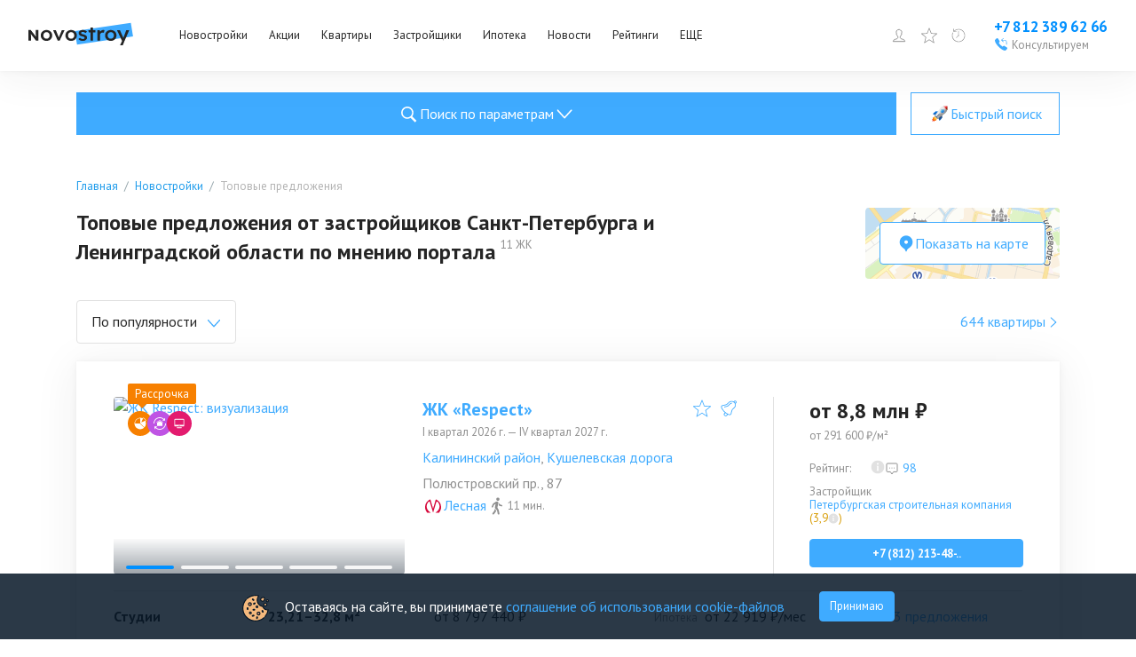

--- FILE ---
content_type: text/html; charset=utf-8
request_url: https://www.novostroy.su/buildings/topovye-predlozheniya/
body_size: 111418
content:
<!DOCTYPE html><html lang="ru"><head><meta charSet="utf-8"/><script type="application/ld+json">{"@context":"https://schema.org","@type":"Organization","name":"Новострой","legalName":"Новострой","url":"https://www.novostroy.su/","logo":"https://www.novostroy.su/regions/img/icons/icon_48x48.png","address":"Санкт-Петербург","email":"info@novostroy.su","telephone":"+7 812 643-20-78","image":"https://www.novostroy.su/regions/img/novostroy_logo.svg","sameAs":["https://vk.com/novostroy_su","https://t.me/telejka_novostroyki","https://www.youtube.com/user/NovostroySu","https://dzen.yandex.ru/novostroy.su"],"contactPoint":[{"@type":"ContactPoint","telephone":"+7 812 643-20-78","email":"info@novostroy.su","contactType":"customer service","areaServed":"RU","availableLanguage":["Russian"]}]}</script><meta name="viewport" content="width=device-width"/><title>Топовые предложения от застройщиков Санкт-Петербурга и Ленинградской области по мнению портала. 11 новостроек  от 5 застройщиков.</title><meta name="description" content="Топовые предложения в новостройках и жилых комплексах Санкт-Петербурга и Ленинградской области. Лучшие спецпредложения на покупку квартир в новостройках от застройщиков."/><meta name="keywords" content="Топовые предложения Санкт-Петербурга и Ленинградской области"/><link rel="canonical" href="https://www.novostroy.su/buildings/topovye-predlozheniya/"/><script type="application/ld+json">{"@context":"https://schema.org","@type":"Product","name":"Топовые предложения от застройщиков Санкт-Петербурга и Ленинградской области по мнению портала","description":"644 квартиры в 11 ЖК","brand":{"@type":"Brand","name":"Новострой"},"image":"https://cdn.novostroy.su/regions/u/b/g/box_orig/65c9c5ff37be0.jpg","aggregateRating":{"@type":"AggregateRating","ratingValue":"4.1","reviewCount":254},"offers":{"@type":"AggregateOffer","offerCount":641,"lowPrice":4050000,"highPrice":40385000,"priceCurrency":"RUB"}}</script><script type="application/ld+json">{"@type":"BreadcrumbList","@context":"https://schema.org","itemListElement":[{"@type":"ListItem","position":1,"item":{"@type":"Thing","name":"Главная","@id":"https://www.novostroy.su/"}},{"@type":"ListItem","position":2,"item":{"@type":"Thing","name":"Новостройки","@id":"https://www.novostroy.su/buildings"}},{"@type":"ListItem","position":3,"item":{"@type":"Thing","name":"Топовые предложения","@id":"https://www.novostroy.su/topovye-predlozheniya"}}]}</script><script type="application/ld+json">{"@context":"https://schema.org","@type":"SaleEvent","name":"Скидка на квартиру 15% от компании «Setl Group»","url":"https://www.novostroy.su/promos/13381","description":"<p>\r\n\tСкидка предоставляется при условии 100% оплаты или оформлении ипотеки на покупку жилья.</p>\r\n","startDate":"2025-11-14T02:02:38.725Z","endDate":"2026-11-14T02:02:38.725Z","location":{"@type":"Place","address":{"@type":"PostalAddress","addressLocality":"Санкт-Петербург"},"name":"«Новострой.су»"},"about":"Скидка на квартиру 15% от компании «Setl Group»","performer":"«Новострой.су»","organizer":"novostroy.su"}</script><script type="application/ld+json">{"@context":"https://schema.org","@type":"SaleEvent","name":"Скидка на квартиру 15% от компании «Setl Group»","url":"https://www.novostroy.su/promos/13381","description":"<p>\r\n\tСкидка предоставляется при условии 100% оплаты или оформлении ипотеки на покупку жилья.</p>\r\n","startDate":"2025-11-14T02:02:38.725Z","endDate":"2026-11-14T02:02:38.725Z","location":{"@type":"Place","address":{"@type":"PostalAddress","addressLocality":"Санкт-Петербург"},"name":"«Новострой.су»"},"about":"Скидка на квартиру 15% от компании «Setl Group»","performer":"«Новострой.су»","organizer":"novostroy.su"}</script><script type="application/ld+json">{"@context":"https://schema.org","@type":"SaleEvent","name":"Скидка на квартиру 15% от компании «Setl Group»","url":"https://www.novostroy.su/promos/13381","description":"<p>\r\n\tСкидка предоставляется при условии 100% оплаты или оформлении ипотеки на покупку жилья.</p>\r\n","startDate":"2025-11-14T02:02:38.725Z","endDate":"2026-11-14T02:02:38.725Z","location":{"@type":"Place","address":{"@type":"PostalAddress","addressLocality":"Санкт-Петербург"},"name":"«Новострой.су»"},"about":"Скидка на квартиру 15% от компании «Setl Group»","performer":"«Новострой.су»","organizer":"novostroy.su"}</script><meta name="next-head-count" content="12"/><link rel="apple-touch-icon" href="/regions/img/icons/icon_16x16.png"/><link rel="apple-touch-icon" sizes="16x16" href="/regions/img/icons/icon_16x16.png"/><link rel="apple-touch-icon" sizes="32x32" href="/regions/img/icons/icon_32x32.png"/><link rel="apple-touch-icon" sizes="48x48" href="/regions/img/icons/icon_48x48.png"/><link rel="apple-touch-icon" sizes="144x144" href="/regions/img/icons/icon_144x144.png"/><link rel="apple-touch-icon" sizes="180x180" href="/regions/img/icons/icon_180x180.png"/><link rel="icon" type="image/png" href="/regions/img/icons/icon_180x180.png"/><link rel="manifest" href="/manifest.json"/><meta name="referrer" content="origin-when-crossorigin"/><meta name="google-site-verification" content="bO08h5dYQ36SlX8AX16eV3jVc7advwtEPyCTV2dfxO4"/><meta name="google-site-verification" content="Tjive30Z3d4rXiP_NcLnkjUxw3LpKyaXcGFf-7iCST4"/><meta name="google-site-verification" content="bO08h5dYQ36SlX8AX16eV3jVc7advwtEPyCTV2dfxO4"/><meta name="google-site-verification" content="PFdl-KbakThMiGfEjhXqVpLy48XYV8nhYqgCvhMUBEM"/><meta name="yandex-verification" content="55c78dafae36cd14"/><meta name="loginza-verification" content="2356dbfd536157835f29b2642f42903f"/><meta name="yandex-verification" content="5c6bd0bd751c0e61"/><meta name="cmsmagazine" content="72205f4ce051f39bcf406e6d40565d3f"/><meta name="pmail-verification" content="431dbdc2ce1fa349018a0364d45dd3b9"/><link rel="alternate" type="application/rss+xml" title="RSS Новости Санкт-Петербурга" href="/rss/"/><script type="text/javascript" src="https://manalyticshub.com/m/watchjsu?token=74b31d1b-49ec-4c38-bf0a-9ce1e05a5e68&amp;sid=" async=""></script><script src="https://dmp.one/sync?stock_key=3322bf4254bc2bee27485cf263c29bc0" async=""></script><script type="text/javascript" src="https://cdn.eu.amplitude.com/script/75c5bcb6e61759dad757da7e866700e2.js"></script><script>
              window.amplitude.add(window.sessionReplay.plugin({sampleRate: 1}));window.amplitude.init('75c5bcb6e61759dad757da7e866700e2', {"fetchRemoteConfig":true,"serverZone":"EU","autocapture":{"attribution":true,"fileDownloads":true,"formInteractions":true,"pageViews":true,"sessions":true,"elementInteractions":true,"networkTracking":true,"webVitals":true,"frustrationInteractions":true}});
            </script><script defer="" src="https://code.jquery.com/jquery-3.6.0.min.js" integrity="sha256-/xUj+3OJU5yExlq6GSYGSHk7tPXikynS7ogEvDej/m4=" crossorigin="anonymous"></script><script defer="" src="/tmpsrc/jQuery.Brazzers-Carousel.custom.js"></script><script defer="" src="/tmpsrc/slick.js"></script><script defer="" src="/tmpsrc/fortuneWheel.js"></script><link data-next-font="" rel="preconnect" href="/" crossorigin="anonymous"/><link rel="preload" href="/_next/static/css/75f03c2db91a9570.css" as="style"/><link rel="stylesheet" href="/_next/static/css/75f03c2db91a9570.css" data-n-g=""/><link rel="preload" href="/_next/static/css/40d8af293683fe5c.css" as="style"/><link rel="stylesheet" href="/_next/static/css/40d8af293683fe5c.css" data-n-p=""/><link rel="preload" href="/_next/static/css/c5a33cb7f99e3fc5.css" as="style"/><link rel="stylesheet" href="/_next/static/css/c5a33cb7f99e3fc5.css" data-n-p=""/><link rel="preload" href="/_next/static/css/c5b36f327d9d368f.css" as="style"/><link rel="stylesheet" href="/_next/static/css/c5b36f327d9d368f.css"/><link rel="preload" href="/_next/static/css/90e44045efdff119.css" as="style"/><link rel="stylesheet" href="/_next/static/css/90e44045efdff119.css"/><link rel="preload" href="/_next/static/css/b69bb05989568d76.css" as="style"/><link rel="stylesheet" href="/_next/static/css/b69bb05989568d76.css"/><link rel="preload" href="/_next/static/css/284d11cc637f6904.css" as="style"/><link rel="stylesheet" href="/_next/static/css/284d11cc637f6904.css"/><noscript data-n-css=""></noscript><script defer="" nomodule="" src="/_next/static/chunks/polyfills-c67a75d1b6f99dc8.js"></script><script defer="" src="/_next/static/chunks/9088.eadf79bc061cfd55.js"></script><script defer="" src="/_next/static/chunks/3253-d4eb1b9af22a1f09.js"></script><script defer="" src="/_next/static/chunks/8500.a55f97b8b3eb54ba.js"></script><script defer="" src="/_next/static/chunks/6066-f2b97e0f04e3d3fa.js"></script><script defer="" src="/_next/static/chunks/6502-fc7e985058c4b7a7.js"></script><script defer="" src="/_next/static/chunks/7536-06823562086c6a50.js"></script><script defer="" src="/_next/static/chunks/9794-6f01f578bd3c4ab5.js"></script><script defer="" src="/_next/static/chunks/2236-da8f9358485fabdb.js"></script><script defer="" src="/_next/static/chunks/6851-f93287af28eab673.js"></script><script defer="" src="/_next/static/chunks/1573-8be2e3e7e0a3b7c8.js"></script><script defer="" src="/_next/static/chunks/234-158b431d6b187889.js"></script><script defer="" src="/_next/static/chunks/3454-14d3d8c26f485e43.js"></script><script defer="" src="/_next/static/chunks/1889-847240e488580377.js"></script><script defer="" src="/_next/static/chunks/building-list-chunk-c0e0eead25723444.js"></script><script src="/_next/static/chunks/webpack-2cfed90c280cae12.js" defer=""></script><script src="/_next/static/chunks/framework-ca706bf673a13738.js" defer=""></script><script src="/_next/static/chunks/main-b9fb8cec39d486fe.js" defer=""></script><script src="/_next/static/chunks/pages/_app-9788ec59da03a27d.js" defer=""></script><script src="/_next/static/chunks/6265-42416097225786dc.js" defer=""></script><script src="/_next/static/chunks/1824-693607c164c16705.js" defer=""></script><script src="/_next/static/chunks/5867-ee6f05bf75356191.js" defer=""></script><script src="/_next/static/chunks/2213-54bae5b877d96e8d.js" defer=""></script><script src="/_next/static/chunks/pages/buildings/%5B%5B...path%5D%5D-2f591f586d8f4c37.js" defer=""></script><script src="/_next/static/aoxViX8ecg16TlM2wn72T/_buildManifest.js" defer=""></script><script src="/_next/static/aoxViX8ecg16TlM2wn72T/_ssgManifest.js" defer=""></script></head><body><script>
                       (function(m,e,t,r,i,k,a){m[i]=m[i]||function(){(m[i].a=m[i].a||[]).push(arguments)};
                       m[i].l=1*new Date();
                       for (var j = 0; j < document.scripts.length; j++) {if (document.scripts[j].src === r) { return; }}
                       k=e.createElement(t),a=e.getElementsByTagName(t)[0],k.async=1,k.src=r,a.parentNode.insertBefore(k,a)})
                       (window, document, "script", "https://mc.yandex.ru/metrika/tag.js", "ym");
                    
                       ym(20777206, "init", {
                            clickmap:true,
                            trackLinks:true,
                            accurateTrackBounce:true,
                            webvisor:true,
                            trackHash:true
                       });
                       
                       window.ymMy = function (action, goal) {
                            window.ym(20777206, action, goal);
                       };
                  </script><noscript><div><img src="https://mc.yandex.ru/watch/20777206" style="position:absolute;left:-9999px" alt=""/></div></noscript><div id="__next"><style>
    #nprogress {
      pointer-events: none;
    }
    #nprogress .bar {
      background: #29D;
      position: fixed;
      z-index: 9999;
      top: 0;
      left: 0;
      width: 100%;
      height: 3px;
    }
    #nprogress .peg {
      display: block;
      position: absolute;
      right: 0px;
      width: 100px;
      height: 100%;
      box-shadow: 0 0 10px #29D, 0 0 5px #29D;
      opacity: 1;
      -webkit-transform: rotate(3deg) translate(0px, -4px);
      -ms-transform: rotate(3deg) translate(0px, -4px);
      transform: rotate(3deg) translate(0px, -4px);
    }
    #nprogress .spinner {
      display: block;
      position: fixed;
      z-index: 1031;
      top: 15px;
      right: 15px;
    }
    #nprogress .spinner-icon {
      width: 18px;
      height: 18px;
      box-sizing: border-box;
      border: solid 2px transparent;
      border-top-color: #29D;
      border-left-color: #29D;
      border-radius: 50%;
      -webkit-animation: nprogresss-spinner 400ms linear infinite;
      animation: nprogress-spinner 400ms linear infinite;
    }
    .nprogress-custom-parent {
      overflow: hidden;
      position: relative;
    }
    .nprogress-custom-parent #nprogress .spinner,
    .nprogress-custom-parent #nprogress .bar {
      position: absolute;
    }
    @-webkit-keyframes nprogress-spinner {
      0% {
        -webkit-transform: rotate(0deg);
      }
      100% {
        -webkit-transform: rotate(360deg);
      }
    }
    @keyframes nprogress-spinner {
      0% {
        transform: rotate(0deg);
      }
      100% {
        transform: rotate(360deg);
      }
    }
  </style><div id="header" class="Header_header__ZE333 undefined"><div class="Header_container__vUgH9"><button aria-label="Открыть меню" class="ToggleMobileMenu_toggleMobileMenu__huaWm"><svg width="24" height="24" viewBox="0 0 24 24" fill="none" xmlns="http://www.w3.org/2000/svg"><line x1="3" y1="5" x2="21" y2="5" stroke="black" stroke-width="2" stroke-linecap="round"></line><line x1="3" y1="11" x2="21" y2="11" stroke="black" stroke-width="2" stroke-linecap="round"></line><line x1="3" y1="17" x2="21" y2="17" stroke="black" stroke-width="2" stroke-linecap="round"></line></svg></button><div class="Logo_logo__vBRmh"><a class="Logo_logo__link__wkU1N" target="_self" rel="noreferrer" href="/"><img alt="Novostroy" loading="lazy" width="118" height="26" decoding="async" data-nimg="1" style="color:transparent" src="https://www.novostroy.su/regions/img/novostroy_logo.svg"/></a></div><div class="Menu_menu__vd7aw"><ul class="Menu_menu__list__EgEKH"><li class="Menu_menu__item__8HYDk Menu_menu__item__has_submenu__YbadL"><div class="Menu_menu__btn__ZGtbP"><a class="Menu_menu__link__uFxYK" href="/buildings/" target="_self" rel="noreferrer">Новостройки</a></div><div class="Menu_submenu_wrapper__ND6ff" style="left:0"><ul class="Menu_submenu__9wY4E"><li class="Menu_submenu__item__Kt8OM"><a class="Menu_submenu__link__K3J7X" href="/buildings/" target="_self" rel="noreferrer">Жилые комплексы</a></li><li class="Menu_submenu__item__Kt8OM"><a class="Menu_submenu__link__K3J7X" href="/buildings/map/" target="_self" rel="noreferrer">ЖК на карте</a></li><li class="Menu_submenu__item__Kt8OM"><a class="Menu_submenu__link__K3J7X" href="/buildings/multi-functional/" target="_self" rel="noreferrer">Апартаменты</a></li><li class="Menu_submenu__item__Kt8OM"><a class="Menu_submenu__link__K3J7X" href="/buildings/mgk/" target="_self" rel="noreferrer">Малоэтажные ЖК</a></li><li class="Menu_submenu__item__Kt8OM"><a class="Menu_submenu__link__K3J7X" href="/settlements/" target="_self" rel="noreferrer">Коттеджные поселки</a></li><li class="Menu_submenu__item__Kt8OM"><a class="Menu_submenu__link__K3J7X" href="/buildings/townhouses/" target="_self" rel="noreferrer">Таунхаусы и дуплексы</a></li></ul></div></li><li class="Menu_menu__item__8HYDk Menu_menu__item__has_submenu__YbadL"><div class="Menu_menu__btn__ZGtbP"><a class="Menu_menu__link__uFxYK" href="/buildings/promos/" target="_self" rel="noreferrer">Акции</a></div><div class="Menu_submenu_wrapper__ND6ff" style="left:0"><ul class="Menu_submenu__9wY4E"><li class="Menu_submenu__item__Kt8OM"><a class="Menu_submenu__link__K3J7X" href="/buildings/promos/" target="_self" rel="noreferrer">Все акции</a></li><li class="Menu_submenu__item__Kt8OM"><a class="Menu_submenu__link__K3J7X" href="/buildings/present/" target="_self" rel="noreferrer">Подарки</a></li><li class="Menu_submenu__item__Kt8OM"><a class="Menu_submenu__link__K3J7X" href="/buildings/discount/" target="_self" rel="noreferrer">Скидки</a></li><li class="Menu_submenu__item__Kt8OM"><a class="Menu_submenu__link__K3J7X" href="/buildings/sales-start/" target="_self" rel="noreferrer">Старт продаж</a></li><li class="Menu_submenu__item__Kt8OM"><a class="Menu_submenu__link__K3J7X" href="/buildings/mortgage-profit/" target="_self" rel="noreferrer">Выгодная ипотека</a></li></ul></div></li><li class="Menu_menu__item__8HYDk Menu_menu__item__has_submenu__YbadL"><div class="Menu_menu__btn__ZGtbP"><a class="Menu_menu__link__uFxYK" href="/new-flats/" target="_self" rel="noreferrer">Квартиры</a></div></li><li class="Menu_menu__item__8HYDk Menu_menu__item__has_submenu__YbadL"><div class="Menu_menu__btn__ZGtbP"><a class="Menu_menu__link__uFxYK" href="/companies/" target="_self" rel="noreferrer">Застройщики</a></div></li><li class="Menu_menu__item__8HYDk Menu_menu__item__has_submenu__YbadL"><div class="Menu_menu__btn__ZGtbP"><a class="Menu_menu__link__uFxYK" href="/mortgage/" target="_self" rel="noreferrer">Ипотека</a></div><div class="Menu_submenu_wrapper__ND6ff" style="left:0"><ul class="Menu_submenu__9wY4E"><li class="Menu_submenu__item__Kt8OM"><a class="Menu_submenu__link__K3J7X" href="/mortgage/" target="_self" rel="noreferrer">Программы</a></li><li class="Menu_submenu__item__Kt8OM"><a class="Menu_submenu__link__K3J7X" href="/buildings/semejnaya-ipoteka/" target="_self" rel="noreferrer">Семейная ипотека</a></li><li class="Menu_submenu__item__Kt8OM"><a class="Menu_submenu__link__K3J7X" href="/buildings/materinskiy-kapital/" target="_self" rel="noreferrer">Мат. капитал</a></li><li class="Menu_submenu__item__Kt8OM"><a class="Menu_submenu__link__K3J7X" href="/buildings/military-mortgage/" target="_self" rel="noreferrer">Военная ипотека</a></li><li class="Menu_submenu__item__Kt8OM"><a class="Menu_submenu__link__K3J7X" href="/buildings/it-ipoteka/" target="_self" rel="noreferrer">IT-ипотека</a></li><li class="Menu_submenu__item__Kt8OM"><a class="Menu_submenu__link__K3J7X" href="/mortgage/calc/" target="_self" rel="noreferrer">Ипотечный калькулятор</a></li><li class="Menu_submenu__item__Kt8OM"><a class="Menu_submenu__link__K3J7X" href="/banks/" target="_self" rel="noreferrer">Банки</a></li></ul></div></li><li class="Menu_menu__item__8HYDk Menu_menu__item__has_submenu__YbadL"><div class="Menu_menu__btn__ZGtbP"><a class="Menu_menu__link__uFxYK" target="_self" rel="noreferrer" href="/news/">Новости</a></div></li><li class="Menu_menu__item__8HYDk Menu_menu__item__has_submenu__YbadL"><div class="Menu_menu__btn__ZGtbP"><a class="Menu_menu__link__uFxYK" target="_self" rel="noreferrer" href="/rating/">Рейтинги</a></div></li><li class="Menu_menu__item__8HYDk Menu_menu__item__has_submenu__YbadL"><div class="Menu_menu__btn__ZGtbP"><a class="Menu_menu__link__uFxYK" href="/" target="_self" rel="noreferrer">ЕЩЕ</a></div><div class="Menu_submenu_wrapper__ND6ff" style="left:0"><ul class="Menu_submenu__9wY4E"><li class="Menu_submenu__item__Kt8OM"><a class="Menu_submenu__link__K3J7X" target="_self" rel="noreferrer" href="/articles/">Статьи</a></li><li class="Menu_submenu__item__Kt8OM"><a class="Menu_submenu__link__K3J7X" href="/agencies/" target="_self" rel="noreferrer">Агентства недвижимости</a></li></ul></div></li></ul></div><div class="Header_specLogosWrapper__zOiRC"></div><div class="UserMenu_buttons__qlOZh"><div class="UserMenu_user__fTEEG"><span class="UserMenu_user_link__UGSrs"><svg width="18" height="18" viewBox="0 0 18 18" fill="none" xmlns="http://www.w3.org/2000/svg"><path d="M10.3 11.4002V11.4813L10.3257 11.5583C10.5513 12.2351 11.1577 12.5696 11.7169 12.7854C12.0062 12.897 12.3231 12.9915 12.6311 13.0822C12.6511 13.0881 12.6711 13.0939 12.6911 13.0998C12.985 13.1863 13.2743 13.2713 13.5586 13.3717C14.1683 13.5868 14.694 13.8526 15.0704 14.2674C15.3649 14.592 15.5957 15.0389 15.6725 15.7002H2.32757C2.40442 15.0389 2.63516 14.592 2.9297 14.2674C3.30613 13.8526 3.83184 13.5868 4.44146 13.3717C4.72576 13.2713 5.01509 13.1862 5.30903 13.0998C5.32899 13.0939 5.34896 13.0881 5.36896 13.0822C5.677 12.9915 5.99394 12.897 6.28321 12.7854C6.84243 12.5696 7.44878 12.2351 7.67439 11.5583L7.70005 11.4813V11.4002V10.2002V9.88993L7.42206 9.75217C7.42662 9.75443 7.42563 9.75365 7.41925 9.74859C7.40396 9.73646 7.35773 9.6998 7.28263 9.62161C7.1898 9.52498 7.08136 9.39485 6.97632 9.24577C6.75515 8.93183 6.6 8.60618 6.5737 8.37295L6.52734 7.96189L6.12752 7.93139C6.12175 7.92759 6.11098 7.91899 6.09633 7.90137C6.0535 7.84988 5.96988 7.709 5.92841 7.38458L5.92841 7.38454C5.91476 7.27787 5.93659 7.21917 5.95084 7.19175C5.96178 7.17069 5.97238 7.16016 5.97501 7.1575L6.36698 6.93193L6.16879 6.51529C6.16886 6.51543 6.16885 6.51542 6.16877 6.51525L6.16872 6.51514L6.16864 6.51497L6.16852 6.51471L6.16845 6.51457L6.16747 6.51243L6.1602 6.49632C6.15343 6.48108 6.14306 6.45717 6.13029 6.42587C6.10465 6.36303 6.06984 6.27174 6.03498 6.16199C5.96342 5.93676 5.90005 5.65977 5.90005 5.40078C5.90005 4.50049 6.14147 3.73234 6.61918 3.19533C7.08787 2.66845 7.84019 2.30078 9.00005 2.30078C9.5672 2.30078 9.90731 2.48325 10.1007 2.63962C10.2009 2.72057 10.2678 2.79972 10.3078 2.85452C10.3277 2.88183 10.3405 2.90266 10.3471 2.91394C10.349 2.9172 10.3503 2.91963 10.3512 2.92117L10.4837 3.20078H10.8C11.2112 3.20078 11.511 3.39447 11.7322 3.7622C11.9662 4.15128 12.1 4.7271 12.1 5.40078C12.1 5.69468 12.0353 5.97214 11.9666 6.18151C11.9327 6.28473 11.8991 6.36764 11.8748 6.4231C11.8627 6.45074 11.853 6.47129 11.8469 6.48385L11.8407 6.49648C11.8404 6.49695 11.8403 6.49731 11.8401 6.49757C11.84 6.49789 11.8399 6.49804 11.8399 6.49803L11.6165 6.92237L12.0253 7.1576C12.0278 7.16021 12.0384 7.17067 12.0493 7.19164C12.0634 7.21881 12.0854 7.27746 12.0717 7.38458C12.0302 7.709 11.9466 7.84988 11.9038 7.90138C11.8891 7.91899 11.8783 7.92759 11.8726 7.93139L11.4728 7.96189L11.4264 8.37295C11.4001 8.60618 11.2449 8.93183 11.0238 9.24577C10.9187 9.39485 10.8103 9.52498 10.7175 9.62161C10.6424 9.6998 10.5961 9.73646 10.5808 9.74859C10.5745 9.75365 10.5735 9.75443 10.578 9.75217L10.3 9.88993V10.2002V11.4002ZM6.13232 7.93404C6.13231 7.93408 6.13178 7.93389 6.13078 7.93336L6.13232 7.93404ZM11.8678 7.93404C11.8678 7.934 11.8683 7.93374 11.8693 7.93336L11.8678 7.93404Z" stroke="#0090FF"></path></svg></span><div class="UserMenu_menu__ywCgT"><ul><li><button class="UserMenu_login__ZirWK UserMenu_login__cabinet__aVO5K">Войти или зарегистрироваться</button></li><li><a class="UserMenu_login__ZirWK UserMenu_login__add_object__vZhbD" href="/site/add/" target="_self" rel="noreferrer">Добавить объект</a></li></ul></div></div><span><span class="UserMenu_favorites_button__gVVB8"><svg width="24" height="24" viewBox="0 0 24 24" fill="none" xmlns="http://www.w3.org/2000/svg"><path d="M12 0.47998C11.9032 0.480064 11.8088 0.50938 11.729 0.564086C11.6492 0.618791 11.5878 0.696332 11.5528 0.786543L8.59312 8.41686L0.455623 8.83217C0.358757 8.83707 0.265648 8.8712 0.188561 8.93006C0.111474 8.98892 0.0540241 9.06976 0.0237797 9.16191C-0.00646467 9.25406 -0.00808521 9.35322 0.0191316 9.44631C0.0463483 9.5394 0.101126 9.62207 0.176248 9.68342L6.51281 14.864L4.43156 22.725C4.40671 22.8186 4.41075 22.9175 4.44313 23.0087C4.47551 23.1 4.53473 23.1793 4.613 23.2363C4.69128 23.2933 4.78496 23.3252 4.88174 23.328C4.97853 23.3308 5.07389 23.3043 5.15531 23.2519L12 18.8587L18.8447 23.2519C18.9261 23.3043 19.0215 23.3308 19.1183 23.328C19.215 23.3252 19.3087 23.2933 19.387 23.2363C19.4653 23.1793 19.5245 23.1 19.5569 23.0087C19.5892 22.9175 19.5933 22.8186 19.5684 22.725L17.4872 14.864L23.8237 9.68342C23.8989 9.62207 23.9536 9.5394 23.9809 9.44631C24.0081 9.35322 24.0065 9.25406 23.9762 9.16191C23.946 9.06976 23.8885 8.98892 23.8114 8.93006C23.7343 8.8712 23.6412 8.83707 23.5444 8.83217L15.4069 8.41686L12.4472 0.786543C12.4122 0.696332 12.3508 0.618791 12.271 0.564086C12.1912 0.50938 12.0967 0.480064 12 0.47998ZM12 2.28654L14.6241 9.05342C14.6576 9.13984 14.7155 9.21469 14.7907 9.26893C14.8659 9.32316 14.9552 9.35446 15.0478 9.35904L22.2525 9.72748L16.6406 14.3165C16.5693 14.3748 16.5163 14.4524 16.4879 14.54C16.4594 14.6276 16.4568 14.7216 16.4803 14.8106L18.3244 21.7772L12.2597 17.8837C12.1822 17.8339 12.0921 17.8074 12 17.8074C11.9079 17.8074 11.8178 17.8339 11.7403 17.8837L5.67562 21.7772L7.51969 14.8106C7.54317 14.7216 7.54055 14.6276 7.51212 14.54C7.4837 14.4524 7.43067 14.3748 7.35937 14.3165L1.7475 9.72748L8.95219 9.35904C9.04479 9.35446 9.13408 9.32316 9.20928 9.26893C9.28448 9.21469 9.34236 9.13984 9.37594 9.05342L12 2.28654Z" fill="#3FABFF"></path></svg><span class="UserMenu_favorites_count__1cIv9">0</span><span class="UserMenu_favorites_tooltip__wz7KA">Избранное</span></span></span><a href="/buildings/viewed/" target="_self" rel="noreferrer"><span class="UserMenu_viewed_button__MvKoG"><svg xmlns="http://www.w3.org/2000/svg" fill="none" viewBox="0 0 20 20"><g clip-path="url(#a)"><path fill="#3FABFF" d="M3.163.387a.467.467 0 0 0-.05.013.4.4 0 0 0-.313.4v4h4a.402.402 0 0 0 .352-.198.404.404 0 0 0 0-.404A.402.402 0 0 0 6.8 4H4.138A8.337 8.337 0 0 1 10 1.6c4.666 0 8.4 3.734 8.4 8.4s-3.734 8.4-8.4 8.4A8.366 8.366 0 0 1 1.6 10c0-1.373.34-2.717.913-3.863L1.8 5.775A9.534 9.534 0 0 0 .8 10c0 5.094 4.106 9.2 9.2 9.2 5.094 0 9.2-4.106 9.2-9.2 0-5.094-4.106-9.2-9.2-9.2a9.168 9.168 0 0 0-6.4 2.6V.8a.398.398 0 0 0-.437-.413ZM9.6 3.6v5.712a.793.793 0 0 0-.375.888l-2.712 2.713.575.575L9.8 10.774a.8.8 0 0 0 1-.775.793.793 0 0 0-.4-.688V3.6h-.8Z"></path></g><defs><clipPath id="a"><path fill="#fff" d="M0 0h20v20H0z"></path></clipPath></defs></svg><span class="UserMenu_viewed_count__Uv1mF">0</span><span class="UserMenu_viewed_tooltip__3K2AI">Просмотренное</span></span></a></div><div class="Phone_phone__qmVDZ"><a href="tel: +78123896266" class="Phone_phone__number__mdW_r" aria-label="Проконсультироваться по телефону">+7 812 389 62 66</a><a href="tel: +78123896266" class="Phone_phone__numberMobile__R3mbn" aria-label="Проконсультироваться по телефону"></a><button class="Phone_consultation__FsyWv"><div class="Phone_consultation__icon___6d9Q"><svg width="16" height="16" viewBox="0 0 16 16" fill="none" xmlns="http://www.w3.org/2000/svg"><g clip-path="url(#clip0_2954_18606)"><path d="M10.5702 0.957476C10.4865 0.954976 10.4065 0.986226 10.3452 1.04248L7.96396 3.19998L10.3452 5.35623C10.429 5.43748 10.5502 5.46622 10.6615 5.43248C10.7727 5.39748 10.8565 5.30498 10.8802 5.19123C10.904 5.07623 10.864 4.95872 10.7752 4.88373L9.27021 3.51998H11.8402C12.939 3.51998 13.7602 4.31123 13.7602 5.43998V8.31997H14.4002V5.43998C14.4002 3.98748 13.2602 2.87998 11.8402 2.87998H9.27021L10.7752 1.51748C10.874 1.42998 10.909 1.29123 10.864 1.16623C10.819 1.04248 10.7015 0.959976 10.5702 0.957476ZM3.62146 0.962476C3.42646 0.974976 3.21771 1.04498 3.01646 1.18498C2.99521 1.19873 0.93396 2.69248 0.96021 3.53123C1.03646 5.92623 3.36771 8.74497 5.31021 10.6887C7.25271 12.63 10.0702 14.9612 12.4752 15.04H12.4902C13.3227 15.04 14.7977 13.0037 14.8115 12.9837C14.979 12.745 15.059 12.4712 15.0352 12.2125C15.0127 11.9562 14.8952 11.7362 14.7127 11.6087C14.4952 11.4562 12.134 9.88622 11.8465 9.70997C11.5652 9.53747 11.1515 9.56497 10.7427 9.78122C10.5115 9.90372 9.80396 10.3062 9.47396 10.495C9.18271 10.2912 8.47271 9.75122 7.36021 8.63872C6.24646 7.52622 5.70646 6.81497 5.50396 6.52497C5.69271 6.19497 6.09521 5.48748 6.21646 5.25623C6.43646 4.83998 6.46271 4.42373 6.28521 4.14623C6.11646 3.87748 4.55396 1.50998 4.38896 1.28123C4.23646 1.06998 3.94771 0.938726 3.62146 0.962476Z" fill="#3FABFF"></path></g><defs><clipPath id="clip0_2954_18606"><rect width="16" height="16" fill="white"></rect></clipPath></defs></svg></div><span class="Phone_consultation__caption__HInOm">Консультируем</span></button></div></div><div class="Notifications_container__B_WWr"></div><div class="Header_mobileMenu__c32Wd"></div></div><main class="BuildingListLayout_newLayout__wdqp_"><div class="BuildingListLayout_formWrapper__MUj3l"><div><div class="CollapseDesktopSearchForm_buttons__DiD0e"><button type="button" class="MainButton_primary__vUSk7 MainButton_big__IjaoW"><div class="MainButton_icon___3Lr3"><svg width="27" height="27" viewBox="0 0 32 32" fill="none" xmlns="http://www.w3.org/2000/svg"><path d="M14.16 6C9.64875 6 6 9.64875 6 14.16C6 18.6713 9.64875 22.32 14.16 22.32C15.7706 22.32 17.2613 21.8475 18.525 21.045L24.42 26.94L26.46 24.9L20.64 19.095C21.6863 17.7225 22.32 16.0219 22.32 14.16C22.32 9.64875 18.6713 6 14.16 6ZM14.16 7.92C17.6156 7.92 20.4 10.7044 20.4 14.16C20.4 17.6156 17.6156 20.4 14.16 20.4C10.7044 20.4 7.92 17.6156 7.92 14.16C7.92 10.7044 10.7044 7.92 14.16 7.92Z" fill="#ffffff"></path></svg></div>Поиск по параметрам<div class="CollapseDesktopSearchForm_arrow__kuePB"><svg width="12" height="8" viewBox="0 0 12 8" fill="none" xmlns="http://www.w3.org/2000/svg"><path d="M11.6699 1.47831C11.6699 1.24898 11.5432 1.0438 11.3507 0.958209C11.1581 0.871525 10.9377 0.923096 10.793 1.08659L6.04626 6.30736L1.29951 1.08659C1.17182 0.939555 0.981269 0.880303 0.801694 0.931874C0.623117 0.983446 0.483449 1.13706 0.436561 1.33347C0.389671 1.53098 0.443543 1.74056 0.577227 1.88101L5.68511 7.49898C5.88464 7.71844 6.20787 7.71844 6.4074 7.49898L11.5153 1.88101C11.6141 1.77457 11.6699 1.62973 11.6699 1.47831Z" fill="#3FABFF"></path></svg></div></button><button class="MainButton_secondary__wl1qR MainButton_big__IjaoW"><div class="MainButton_icon___3Lr3"><svg width="24" height="24" fill="none" xmlns="http://www.w3.org/2000/svg"><path d="M10.233 9.526c-.796.189-1.621.068-2.474-.353-1.505.896-2.77 1.982-3.874 3.197l3.873 1.752 2.475-4.596Z" fill="url(#:R1kpcv6:-a)"></path><path d="M14.476 13.768c-.189.796-.068 1.621.353 2.474-.896 1.505-1.982 2.77-3.197 3.874L9.88 16.243l4.596-2.475Z" fill="url(#:R1kpcv6:-b)"></path><path d="M20.533 3.89a.48.48 0 0 0-.423-.422c-2.424-.274-5.69-.115-7.71 2.567l-5.674 7.761 1.74 1.74 1.739 1.74 7.761-5.674c2.682-2.02 2.841-5.287 2.567-7.711Z" fill="url(#:R1kpcv6:-c)"></path><path d="M9.527 18.011 5.99 14.476l1.06-.354 2.83 2.828-.354 1.061Z" fill="url(#:R1kpcv6:-d)"></path><path d="m8.63 17.111-.87-.87-.87-.869s-1.945-.005-2.865 1.647c.479.024.383.381-.107.801-.286.246-.464.702-.465 1.108.476-.138.357.79.048 1.573.782-.31 1.711-.429 1.572.047.407-.001.86-.18 1.107-.466.42-.49.778-.584.803-.105 1.652-.92 1.647-2.866 1.647-2.866Z" fill="url(#:R1kpcv6:-e)"></path><path d="m8.496 16.978-.736-.736-.736-.736c-.468.044-1.773.484-2.603 1.485.259.158.183.56-.014.798-.158.192-.614.483-.792 1.042.384-.075.53.429.183 1.373.944-.346 1.448-.201 1.373.183.56-.178.85-.634 1.042-.792.238-.197.64-.273.798-.014 1-.83 1.44-2.135 1.485-2.603Z" fill="url(#:R1kpcv6:-f)"></path><path d="M7.2 16.785c-.856 1.136-1.985 1.07-2.98 2.987 1.204-1.4 2.494-1.333 2.98-2.987Z" fill="url(#:R1kpcv6:-g)"></path><path d="M5.435 19.974c.73-1.65 1.626-1.177 2.504-2.387-.557 1.69-1.557 1.54-2.504 2.387Z" fill="url(#:R1kpcv6:-h)"></path><path d="M5.498 17.843c.415-1.067 1.021-.828 1.554-1.597-.297 1.1-.958 1.073-1.554 1.597Z" fill="url(#:R1kpcv6:-i)"></path><path d="M4.14 20.128c.518-.86.967-.548 1.53-1.127-.43.91-.959.771-1.53 1.127Z" fill="url(#:R1kpcv6:-j)"></path><path d="M3.842 19.221c.862-.197.686-.743 1.312-1.083-.886.093-.88.655-1.312 1.083Z" fill="url(#:R1kpcv6:-k)"></path><path d="M6.741 18.294c.965-.486.677-1.01 1.348-1.572-1.01.383-.915.979-1.348 1.572Z" fill="url(#:R1kpcv6:-l)"></path><path d="M4.067 18.414c1.638-.723 1.406-1.579 2.631-2.44-1.664.555-1.751 1.514-2.63 2.44Z" fill="url(#:R1kpcv6:-m)"></path><path d="m7.768 16.54-.354-.354 3.536-3.536.354.354-3.536 3.535Z" fill="url(#:R1kpcv6:-n)"></path><path d="m12.133 12.174-.354-.354-.83.83.354.353.83-.83Z" fill="#288BD7"></path><path d="M20.26 8.24c.439-1.476.421-3.035.273-4.349a.48.48 0 0 0-.423-.422c-1.313-.149-2.873-.166-4.348.272L20.26 8.24Z" fill="url(#:R1kpcv6:-o)"></path><path d="m19.919 9.16-5.077-5.077c-.057.026-.114.049-.17.076l5.171 5.17c.027-.055.05-.112.076-.169Z" fill="url(#:R1kpcv6:-p)"></path><path d="M19.99 9.002 15 4.012c-.058.024-.114.05-.17.076l5.083 5.083c.026-.056.052-.112.076-.17Z" fill="url(#:R1kpcv6:-q)"></path><path d="m14.892 13.849-4.74-4.74-.103.142 4.702 4.701.141-.103Z" fill="url(#:R1kpcv6:-r)"></path><path d="M15.024 13.752 10.25 8.977l-.104.141 4.738 4.738.142-.104Z" fill="url(#:R1kpcv6:-s)"></path><path d="M15.035 12.68a3.084 3.084 0 1 0 0-6.17 3.084 3.084 0 0 0 0 6.17Z" fill="url(#:R1kpcv6:-t)"></path><path d="M14.83 11.9a2.727 2.727 0 1 0 0-5.456 2.727 2.727 0 0 0 0 5.455Z" fill="url(#:R1kpcv6:-u)"></path><path d="M14.83 11.4a2.229 2.229 0 1 0-.001-4.457 2.229 2.229 0 0 0 0 4.457Z" fill="url(#:R1kpcv6:-v)"></path><path d="M14.83 11.172a2 2 0 1 0-.001-4 2 2 0 0 0 0 4Z" fill="url(#:R1kpcv6:-w)"></path><path d="M15.214 7.443c.119.119-.7.269-1.278.846-.577.577-.693 1.362-.811 1.244-.119-.119-.322-.951.398-1.67.64-.642 1.573-.538 1.691-.42Z" fill="url(#:R1kpcv6:-x)"></path><path d="M16.81 4.789a10.85 10.85 0 0 1 2.938-.84s-1.662-.433-3.639.14l.701.7Z" fill="url(#:R1kpcv6:-y)"></path><defs><linearGradient id=":R1kpcv6:-a" x1="7.146" y1="11.252" x2="8.399" y2="15.664" gradientUnits="userSpaceOnUse"><stop stop-color="#0B71D9"></stop><stop offset=".628" stop-color="#264774"></stop></linearGradient><linearGradient id=":R1kpcv6:-b" x1="14.306" y1="20.009" x2="12.511" y2="15.789" gradientUnits="userSpaceOnUse"><stop stop-color="#0B71D9"></stop><stop offset="1" stop-color="#264774"></stop></linearGradient><linearGradient id=":R1kpcv6:-d" x1="6.904" y1="14.665" x2="9.369" y2="17.17" gradientUnits="userSpaceOnUse"><stop stop-color="#0B71D9"></stop><stop offset="1" stop-color="#264774"></stop></linearGradient><linearGradient id=":R1kpcv6:-e" x1="7.27" y1="16.748" x2="3.827" y2="20.142" gradientUnits="userSpaceOnUse"><stop stop-color="#FF7900"></stop><stop offset="1" stop-color="#E51E25"></stop></linearGradient><linearGradient id=":R1kpcv6:-g" x1="9.695" y1="15.068" x2="3.505" y2="20.102" gradientUnits="userSpaceOnUse"><stop stop-color="#fff"></stop><stop offset=".404" stop-color="#FFDA4E"></stop><stop offset=".699" stop-color="#FF7900"></stop><stop offset=".975" stop-color="#E51F25"></stop></linearGradient><linearGradient id=":R1kpcv6:-h" x1="9.269" y1="16.525" x2="4.307" y2="20.837" gradientUnits="userSpaceOnUse"><stop stop-color="#fff"></stop><stop offset=".254" stop-color="#FFDA4E"></stop><stop offset=".594" stop-color="#FF7900"></stop><stop offset=".975" stop-color="#E51F25"></stop></linearGradient><linearGradient id=":R1kpcv6:-i" x1="8.229" y1="15.362" x2="4.035" y2="19.097" gradientUnits="userSpaceOnUse"><stop stop-color="#fff"></stop><stop offset=".28" stop-color="#FFDA4E"></stop><stop offset=".834" stop-color="#FF7900"></stop><stop offset=".943" stop-color="#E51F25"></stop></linearGradient><linearGradient id=":R1kpcv6:-j" x1="8.054" y1="17.761" x2="3.933" y2="20.172" gradientUnits="userSpaceOnUse"><stop stop-color="#fff"></stop><stop offset=".28" stop-color="#FFDA4E"></stop><stop offset=".536" stop-color="#FF7900"></stop><stop offset=".943" stop-color="#E51F25"></stop></linearGradient><linearGradient id=":R1kpcv6:-k" x1="6.633" y1="16.618" x2="3.446" y2="19.498" gradientUnits="userSpaceOnUse"><stop stop-color="#fff"></stop><stop offset=".28" stop-color="#FFDA4E"></stop><stop offset=".491" stop-color="#FF7900"></stop><stop offset=".943" stop-color="#E51F25"></stop></linearGradient><linearGradient id=":R1kpcv6:-l" x1="8.767" y1="15.537" x2="5.746" y2="19.783" gradientUnits="userSpaceOnUse"><stop stop-color="#fff"></stop><stop offset=".37" stop-color="#FFDA4E"></stop><stop offset=".834" stop-color="#FF7900"></stop><stop offset=".943" stop-color="#E51F25"></stop></linearGradient><linearGradient id=":R1kpcv6:-m" x1="7.813" y1="14.608" x2="3.059" y2="19.824" gradientUnits="userSpaceOnUse"><stop stop-color="#fff"></stop><stop offset=".254" stop-color="#FFDA4E"></stop><stop offset=".602" stop-color="#FF7900"></stop><stop offset=".975" stop-color="#E51F25"></stop></linearGradient><linearGradient id=":R1kpcv6:-n" x1="9.182" y1="14.418" x2="9.535" y2="14.772" gradientUnits="userSpaceOnUse"><stop stop-color="#264774"></stop><stop offset="1" stop-color="#264774"></stop></linearGradient><linearGradient id=":R1kpcv6:-o" x1="17.864" y1="3.458" x2="20.542" y2="6.137" gradientUnits="userSpaceOnUse"><stop stop-color="#F68381"></stop><stop offset=".547" stop-color="#E62228"></stop><stop offset=".903" stop-color="#8E2809"></stop></linearGradient><linearGradient id=":R1kpcv6:-p" x1="14.734" y1="4.098" x2="19.904" y2="9.268" gradientUnits="userSpaceOnUse"><stop stop-color="#fff" stop-opacity=".8"></stop><stop offset="1" stop-color="#fff" stop-opacity="0"></stop></linearGradient><linearGradient id=":R1kpcv6:-q" x1="14.891" y1="4.027" x2="19.974" y2="9.11" gradientUnits="userSpaceOnUse"><stop offset=".293" stop-color="#CBCBCB"></stop><stop offset="1" stop-color="#666"></stop></linearGradient><linearGradient id=":R1kpcv6:-r" x1="10.091" y1="9.17" x2="14.831" y2="13.911" gradientUnits="userSpaceOnUse"><stop stop-color="#fff" stop-opacity=".8"></stop><stop offset="1" stop-color="#fff" stop-opacity="0"></stop></linearGradient><linearGradient id=":R1kpcv6:-s" x1="10.188" y1="9.038" x2="14.963" y2="13.813" gradientUnits="userSpaceOnUse"><stop offset=".293" stop-color="#CBCBCB"></stop><stop offset="1" stop-color="#666"></stop></linearGradient><linearGradient id=":R1kpcv6:-u" x1="13.159" y1="7.502" x2="16.864" y2="11.207" gradientUnits="userSpaceOnUse"><stop stop-color="#E7E7E7"></stop><stop offset="1" stop-color="#999"></stop></linearGradient><linearGradient id=":R1kpcv6:-v" x1="16.485" y1="10.796" x2="13.429" y2="7.799" gradientUnits="userSpaceOnUse"><stop stop-color="#C8C8C8"></stop><stop offset="1" stop-color="#AAA"></stop></linearGradient><linearGradient id=":R1kpcv6:-w" x1="13.415" y1="7.758" x2="16.243" y2="10.586" gradientUnits="userSpaceOnUse"><stop stop-color="#78D9F4"></stop><stop offset=".846" stop-color="#0B71D9"></stop></linearGradient><linearGradient id=":R1kpcv6:-y" x1="12.765" y1=".301" x2="22.522" y2="7.499" gradientUnits="userSpaceOnUse"><stop stop-color="#fff" stop-opacity=".8"></stop><stop offset=".794" stop-color="#fff" stop-opacity="0"></stop></linearGradient><radialGradient id=":R1kpcv6:-c" cx="0" cy="0" r="1" gradientUnits="userSpaceOnUse" gradientTransform="matrix(5.44048 5.86027 -20.99294 19.48914 15.27 12.186)"><stop offset=".17" stop-color="#999"></stop><stop offset=".481" stop-color="#EEE"></stop><stop offset=".707" stop-color="#ECECEC"></stop><stop offset=".788" stop-color="#E5E5E5"></stop><stop offset=".846" stop-color="#DADADA"></stop><stop offset=".893" stop-color="#C9C9C9"></stop><stop offset=".933" stop-color="#B3B3B3"></stop><stop offset=".968" stop-color="#989898"></stop><stop offset=".999" stop-color="#797979"></stop><stop offset="1" stop-color="#787878"></stop></radialGradient><radialGradient id=":R1kpcv6:-f" cx="0" cy="0" r="1" gradientUnits="userSpaceOnUse" gradientTransform="matrix(3.21587 3.21598 -3.88233 3.8822 7.778 16.27)"><stop stop-color="#fff"></stop><stop offset=".254" stop-color="#FFDA4E"></stop><stop offset=".699" stop-color="#FF7900"></stop><stop offset=".975" stop-color="#E51F25"></stop></radialGradient><radialGradient id=":R1kpcv6:-t" cx="0" cy="0" r="1" gradientUnits="userSpaceOnUse" gradientTransform="rotate(45.001 -4.035 22.958) scale(2.9435)"><stop stop-opacity=".8"></stop><stop offset=".384" stop-color="#020202" stop-opacity=".491"></stop><stop offset=".53" stop-color="#090909" stop-opacity=".373"></stop><stop offset=".636" stop-color="#151515" stop-opacity=".288"></stop><stop offset=".722" stop-color="#262626" stop-opacity=".218"></stop><stop offset=".797" stop-color="#3C3C3C" stop-opacity=".158"></stop><stop offset=".863" stop-color="#585858" stop-opacity=".105"></stop><stop offset=".923" stop-color="#797979" stop-opacity=".057"></stop><stop offset=".976" stop-color="#9E9E9E" stop-opacity=".014"></stop><stop offset=".993" stop-color="#ABABAB" stop-opacity="0"></stop></radialGradient><radialGradient id=":R1kpcv6:-x" cx="0" cy="0" r="1" gradientUnits="userSpaceOnUse" gradientTransform="matrix(2.23562 -2.23547 .42662 .42665 13.561 8.078)"><stop stop-color="#fff" stop-opacity=".5"></stop><stop offset=".141" stop-color="#fff" stop-opacity=".429"></stop><stop offset=".999" stop-color="#fff" stop-opacity="0"></stop></radialGradient></defs></svg></div>Быстрый поиск</button></div><div class="CollapseDesktopSearchForm_form__Sw_te" id=":R1cv6:" aria-hidden="true" style="box-sizing:border-box" role="region"></div></div></div><div id="branding-design-block" class="new-layout"></div><div class="BuildingListLayout_desktopBannerPlace1__wIZK7"></div><div class="BuildingListLayout_main__eovvO"><div class="BuildingsPage_buildingsPage__7cwpn"><div class="Breadcrumbs_container__mU9ft"><div class="Breadcrumbs_wrapperBreadcrumbs__TEK9T"><div class="Breadcrumbs_breadcrumbs__R_dGn"><ol><li><a href="/" target="_self" rel="noreferrer"><span>Главная</span></a></li><li><a href="/buildings/" target="_self" rel="noreferrer"><span>Новостройки</span></a></li><li><span>Топовые предложения</span></li></ol></div></div></div><div class="BuildingsPageHeader_header__DKVXH"><div class="BuildingsPageHeader_header__left__MXzdd"><h1 class="BuildingsPageHeader_title__mXLrO">Топовые предложения от застройщиков Санкт-Петербурга и Ленинградской области по мнению портала<span class="Text_text__cP_l8 BuildingsPageHeader_objectsCounter__4Bydg Text_text_variant_caption__P6YXn">11<!-- --> ЖК</span></h1></div><div class="BuildingsPageHeader_header__right__D7R_g"><div class="DesktopTabletMapButton_tabletButton__P4vuB"><button type="button" class="MainButton_primary__vUSk7 MainButton_big__IjaoW MainButton_rounded__3Xg7D FixedMapButton_fixedMapButton__AB7w4"><svg width="20" height="20" viewBox="0 0 20 20" fill="none" xmlns="http://www.w3.org/2000/svg"><path d="M10.0003 1.33334C5.95085 1.33334 2.66699 4.6172 2.66699 8.66668C2.66699 13.4896 7.43522 15.7969 8.03158 16.3359C8.64356 16.8828 9.14616 18.1146 9.34929 18.8125C9.44824 19.1511 9.72689 19.3203 10.0003 19.3281C10.2764 19.3203 10.5524 19.1484 10.6514 18.8125C10.8545 18.1146 11.3571 16.8854 11.9691 16.3359C12.5654 15.7969 17.3337 13.4896 17.3337 8.66668C17.3337 4.6172 14.0498 1.33334 10.0003 1.33334ZM10.0003 10.6667C8.89616 10.6667 8.00033 9.77084 8.00033 8.66668C8.00033 7.56251 8.89616 6.66668 10.0003 6.66668C11.1045 6.66668 12.0003 7.56251 12.0003 8.66668C12.0003 9.77084 11.1045 10.6667 10.0003 10.6667Z" fill="#3FABFF"></path></svg><span>Карта</span></button></div><div class="DesktopTabletMapButton_desktopButton__U7aFL"><div class="DesktopMapButton_desktopButtonWrapper__I6Nce DesktopMapButton_desktopButtonWrapper_spb__7__Rf"><button class="MainButton_secondary__wl1qR MainButton_big__IjaoW MainButton_rounded__3Xg7D DesktopMapButton_mapButton__FymES"><svg width="20" height="20" viewBox="0 0 20 20" fill="none" xmlns="http://www.w3.org/2000/svg"><path d="M10.0003 1.33334C5.95085 1.33334 2.66699 4.6172 2.66699 8.66668C2.66699 13.4896 7.43522 15.7969 8.03158 16.3359C8.64356 16.8828 9.14616 18.1146 9.34929 18.8125C9.44824 19.1511 9.72689 19.3203 10.0003 19.3281C10.2764 19.3203 10.5524 19.1484 10.6514 18.8125C10.8545 18.1146 11.3571 16.8854 11.9691 16.3359C12.5654 15.7969 17.3337 13.4896 17.3337 8.66668C17.3337 4.6172 14.0498 1.33334 10.0003 1.33334ZM10.0003 10.6667C8.89616 10.6667 8.00033 9.77084 8.00033 8.66668C8.00033 7.56251 8.89616 6.66668 10.0003 6.66668C11.1045 6.66668 12.0003 7.56251 12.0003 8.66668C12.0003 9.77084 11.1045 10.6667 10.0003 10.6667Z" fill="#3FABFF"></path></svg><span>Показать на карте</span></button></div></div></div></div><div class="BuildingsListTop_buildingsSortedBlock__xYdBQ"><div class="BuildingsListTop_sortWrapper__KoE5i"><div style="height:49px"></div></div><a class="FlatsLink_flatsLink__cnuYj" href="/new-flats/topovye-predlozheniya/" target="_self" rel="noreferrer">644 квартиры<!-- --> <svg width="24" height="24" viewBox="0 0 24 24" fill="none" xmlns="http://www.w3.org/2000/svg"><path d="M9.2846 3.5625C8.94061 3.5625 8.63283 3.75255 8.50445 4.04136C8.37443 4.33018 8.45178 4.6609 8.69702 4.87788L16.5282 11.998L8.69702 19.1181C8.47647 19.3097 8.38759 19.5955 8.46495 19.8648C8.54231 20.1327 8.77273 20.3422 9.06735 20.4125C9.36361 20.4829 9.67797 20.4021 9.88865 20.2015L18.3156 12.5397C18.6448 12.2404 18.6448 11.7556 18.3156 11.4563L9.88865 3.79445C9.729 3.6463 9.51174 3.5625 9.2846 3.5625Z" fill="currentColor"></path></svg></a></div><div class="BuildingsListTop_mapWrapper__AVJ1k"></div><div><ul><li><div class="BuildingsCard_buildingsCard__OZuI_"><div class="BuildingsCard_top__ZOico"><div class="CardPhotosBlock_cardPhotosBlock__wYvA_"><a href="/buildings/na-polyustrovskom-prospekte-87/" target="_self" rel="noreferrer"><div class="ImageSlider_slider__u5til"><div class="BrazzersSlider_thumbnail__Iyf_q"><div class="BrazzersSlider_thumbnail__container__7DLck"><div class="BrazzersSlider_thumbnail__brazzers__bM4AK"><div class="BrazzersSlider_brazzers__u1StF"><div class="BrazzersSlider_brazzers__page__SOgcD"><div class="BrazzersSlider_brazzers__image-wrapper__3HrJy"><img alt="ЖК Respect: визуализация" loading="lazy" decoding="async" data-nimg="fill" style="position:absolute;height:100%;width:100%;left:0;top:0;right:0;bottom:0;object-fit:cover;color:transparent" sizes="(min-width: 1280px) 328px, (min-width: 1024px) 280px, 100vw" srcSet="/_next/image/?url=https%3A%2F%2Fcdn.novostroy.su%2Fregions%2Fu%2Fb%2Fg%2Fkvadrat_gallery%2F6613c6264584a.png&amp;w=640&amp;q=75 640w, /_next/image/?url=https%3A%2F%2Fcdn.novostroy.su%2Fregions%2Fu%2Fb%2Fg%2Fkvadrat_gallery%2F6613c6264584a.png&amp;w=750&amp;q=75 750w, /_next/image/?url=https%3A%2F%2Fcdn.novostroy.su%2Fregions%2Fu%2Fb%2Fg%2Fkvadrat_gallery%2F6613c6264584a.png&amp;w=828&amp;q=75 828w, /_next/image/?url=https%3A%2F%2Fcdn.novostroy.su%2Fregions%2Fu%2Fb%2Fg%2Fkvadrat_gallery%2F6613c6264584a.png&amp;w=1080&amp;q=75 1080w, /_next/image/?url=https%3A%2F%2Fcdn.novostroy.su%2Fregions%2Fu%2Fb%2Fg%2Fkvadrat_gallery%2F6613c6264584a.png&amp;w=1200&amp;q=75 1200w, /_next/image/?url=https%3A%2F%2Fcdn.novostroy.su%2Fregions%2Fu%2Fb%2Fg%2Fkvadrat_gallery%2F6613c6264584a.png&amp;w=1920&amp;q=75 1920w, /_next/image/?url=https%3A%2F%2Fcdn.novostroy.su%2Fregions%2Fu%2Fb%2Fg%2Fkvadrat_gallery%2F6613c6264584a.png&amp;w=2048&amp;q=75 2048w, /_next/image/?url=https%3A%2F%2Fcdn.novostroy.su%2Fregions%2Fu%2Fb%2Fg%2Fkvadrat_gallery%2F6613c6264584a.png&amp;w=3840&amp;q=75 3840w" src="/_next/image/?url=https%3A%2F%2Fcdn.novostroy.su%2Fregions%2Fu%2Fb%2Fg%2Fkvadrat_gallery%2F6613c6264584a.png&amp;w=3840&amp;q=75"/></div><div class="BrazzersSlider_brazzers__button__d0lEu"></div></div><div class="BrazzersSlider_brazzers__page__SOgcD"><div class="BrazzersSlider_brazzers__image-wrapper__3HrJy"><img alt="" loading="lazy" decoding="async" data-nimg="fill" style="position:absolute;height:100%;width:100%;left:0;top:0;right:0;bottom:0;object-fit:cover;color:transparent" sizes="(min-width: 1280px) 328px, (min-width: 1024px) 280px, 100vw" srcSet="/_next/image/?url=https%3A%2F%2Fcdn.novostroy.su%2Fregions%2Fu%2Fb%2Fg%2Fkvadrat_gallery%2F8d19d02a9daac3fdb47a04a8a772085a-fce789b8ad72f3377db286579bce6cb5.jpg&amp;w=640&amp;q=75 640w, /_next/image/?url=https%3A%2F%2Fcdn.novostroy.su%2Fregions%2Fu%2Fb%2Fg%2Fkvadrat_gallery%2F8d19d02a9daac3fdb47a04a8a772085a-fce789b8ad72f3377db286579bce6cb5.jpg&amp;w=750&amp;q=75 750w, /_next/image/?url=https%3A%2F%2Fcdn.novostroy.su%2Fregions%2Fu%2Fb%2Fg%2Fkvadrat_gallery%2F8d19d02a9daac3fdb47a04a8a772085a-fce789b8ad72f3377db286579bce6cb5.jpg&amp;w=828&amp;q=75 828w, /_next/image/?url=https%3A%2F%2Fcdn.novostroy.su%2Fregions%2Fu%2Fb%2Fg%2Fkvadrat_gallery%2F8d19d02a9daac3fdb47a04a8a772085a-fce789b8ad72f3377db286579bce6cb5.jpg&amp;w=1080&amp;q=75 1080w, /_next/image/?url=https%3A%2F%2Fcdn.novostroy.su%2Fregions%2Fu%2Fb%2Fg%2Fkvadrat_gallery%2F8d19d02a9daac3fdb47a04a8a772085a-fce789b8ad72f3377db286579bce6cb5.jpg&amp;w=1200&amp;q=75 1200w, /_next/image/?url=https%3A%2F%2Fcdn.novostroy.su%2Fregions%2Fu%2Fb%2Fg%2Fkvadrat_gallery%2F8d19d02a9daac3fdb47a04a8a772085a-fce789b8ad72f3377db286579bce6cb5.jpg&amp;w=1920&amp;q=75 1920w, /_next/image/?url=https%3A%2F%2Fcdn.novostroy.su%2Fregions%2Fu%2Fb%2Fg%2Fkvadrat_gallery%2F8d19d02a9daac3fdb47a04a8a772085a-fce789b8ad72f3377db286579bce6cb5.jpg&amp;w=2048&amp;q=75 2048w, /_next/image/?url=https%3A%2F%2Fcdn.novostroy.su%2Fregions%2Fu%2Fb%2Fg%2Fkvadrat_gallery%2F8d19d02a9daac3fdb47a04a8a772085a-fce789b8ad72f3377db286579bce6cb5.jpg&amp;w=3840&amp;q=75 3840w" src="/_next/image/?url=https%3A%2F%2Fcdn.novostroy.su%2Fregions%2Fu%2Fb%2Fg%2Fkvadrat_gallery%2F8d19d02a9daac3fdb47a04a8a772085a-fce789b8ad72f3377db286579bce6cb5.jpg&amp;w=3840&amp;q=75"/></div><div class="BrazzersSlider_brazzers__button__d0lEu"></div></div><div class="BrazzersSlider_brazzers__page__SOgcD"><div class="BrazzersSlider_brazzers__image-wrapper__3HrJy"><img alt="" loading="lazy" decoding="async" data-nimg="fill" style="position:absolute;height:100%;width:100%;left:0;top:0;right:0;bottom:0;object-fit:cover;color:transparent" sizes="(min-width: 1280px) 328px, (min-width: 1024px) 280px, 100vw" srcSet="/_next/image/?url=https%3A%2F%2Fcdn.novostroy.su%2Fregions%2Fu%2Fb%2Fg%2Fkvadrat_gallery%2Ff405f8a79b75456fb005d41237474dac-d6691013026c61e7ea7d7dc0561142c0.jpg&amp;w=640&amp;q=75 640w, /_next/image/?url=https%3A%2F%2Fcdn.novostroy.su%2Fregions%2Fu%2Fb%2Fg%2Fkvadrat_gallery%2Ff405f8a79b75456fb005d41237474dac-d6691013026c61e7ea7d7dc0561142c0.jpg&amp;w=750&amp;q=75 750w, /_next/image/?url=https%3A%2F%2Fcdn.novostroy.su%2Fregions%2Fu%2Fb%2Fg%2Fkvadrat_gallery%2Ff405f8a79b75456fb005d41237474dac-d6691013026c61e7ea7d7dc0561142c0.jpg&amp;w=828&amp;q=75 828w, /_next/image/?url=https%3A%2F%2Fcdn.novostroy.su%2Fregions%2Fu%2Fb%2Fg%2Fkvadrat_gallery%2Ff405f8a79b75456fb005d41237474dac-d6691013026c61e7ea7d7dc0561142c0.jpg&amp;w=1080&amp;q=75 1080w, /_next/image/?url=https%3A%2F%2Fcdn.novostroy.su%2Fregions%2Fu%2Fb%2Fg%2Fkvadrat_gallery%2Ff405f8a79b75456fb005d41237474dac-d6691013026c61e7ea7d7dc0561142c0.jpg&amp;w=1200&amp;q=75 1200w, /_next/image/?url=https%3A%2F%2Fcdn.novostroy.su%2Fregions%2Fu%2Fb%2Fg%2Fkvadrat_gallery%2Ff405f8a79b75456fb005d41237474dac-d6691013026c61e7ea7d7dc0561142c0.jpg&amp;w=1920&amp;q=75 1920w, /_next/image/?url=https%3A%2F%2Fcdn.novostroy.su%2Fregions%2Fu%2Fb%2Fg%2Fkvadrat_gallery%2Ff405f8a79b75456fb005d41237474dac-d6691013026c61e7ea7d7dc0561142c0.jpg&amp;w=2048&amp;q=75 2048w, /_next/image/?url=https%3A%2F%2Fcdn.novostroy.su%2Fregions%2Fu%2Fb%2Fg%2Fkvadrat_gallery%2Ff405f8a79b75456fb005d41237474dac-d6691013026c61e7ea7d7dc0561142c0.jpg&amp;w=3840&amp;q=75 3840w" src="/_next/image/?url=https%3A%2F%2Fcdn.novostroy.su%2Fregions%2Fu%2Fb%2Fg%2Fkvadrat_gallery%2Ff405f8a79b75456fb005d41237474dac-d6691013026c61e7ea7d7dc0561142c0.jpg&amp;w=3840&amp;q=75"/></div><div class="BrazzersSlider_brazzers__button__d0lEu"></div></div><div class="BrazzersSlider_brazzers__page__SOgcD"><div class="BrazzersSlider_brazzers__image-wrapper__3HrJy"><img alt="" loading="lazy" decoding="async" data-nimg="fill" style="position:absolute;height:100%;width:100%;left:0;top:0;right:0;bottom:0;object-fit:cover;color:transparent" sizes="(min-width: 1280px) 328px, (min-width: 1024px) 280px, 100vw" srcSet="/_next/image/?url=https%3A%2F%2Fcdn.novostroy.su%2Fregions%2Fu%2Fb%2Fg%2Fkvadrat_gallery%2F3aeae99ed56a0d476924fbc856315fdd-6b71f77abad10f34539fcdefc0577eab.jpg&amp;w=640&amp;q=75 640w, /_next/image/?url=https%3A%2F%2Fcdn.novostroy.su%2Fregions%2Fu%2Fb%2Fg%2Fkvadrat_gallery%2F3aeae99ed56a0d476924fbc856315fdd-6b71f77abad10f34539fcdefc0577eab.jpg&amp;w=750&amp;q=75 750w, /_next/image/?url=https%3A%2F%2Fcdn.novostroy.su%2Fregions%2Fu%2Fb%2Fg%2Fkvadrat_gallery%2F3aeae99ed56a0d476924fbc856315fdd-6b71f77abad10f34539fcdefc0577eab.jpg&amp;w=828&amp;q=75 828w, /_next/image/?url=https%3A%2F%2Fcdn.novostroy.su%2Fregions%2Fu%2Fb%2Fg%2Fkvadrat_gallery%2F3aeae99ed56a0d476924fbc856315fdd-6b71f77abad10f34539fcdefc0577eab.jpg&amp;w=1080&amp;q=75 1080w, /_next/image/?url=https%3A%2F%2Fcdn.novostroy.su%2Fregions%2Fu%2Fb%2Fg%2Fkvadrat_gallery%2F3aeae99ed56a0d476924fbc856315fdd-6b71f77abad10f34539fcdefc0577eab.jpg&amp;w=1200&amp;q=75 1200w, /_next/image/?url=https%3A%2F%2Fcdn.novostroy.su%2Fregions%2Fu%2Fb%2Fg%2Fkvadrat_gallery%2F3aeae99ed56a0d476924fbc856315fdd-6b71f77abad10f34539fcdefc0577eab.jpg&amp;w=1920&amp;q=75 1920w, /_next/image/?url=https%3A%2F%2Fcdn.novostroy.su%2Fregions%2Fu%2Fb%2Fg%2Fkvadrat_gallery%2F3aeae99ed56a0d476924fbc856315fdd-6b71f77abad10f34539fcdefc0577eab.jpg&amp;w=2048&amp;q=75 2048w, /_next/image/?url=https%3A%2F%2Fcdn.novostroy.su%2Fregions%2Fu%2Fb%2Fg%2Fkvadrat_gallery%2F3aeae99ed56a0d476924fbc856315fdd-6b71f77abad10f34539fcdefc0577eab.jpg&amp;w=3840&amp;q=75 3840w" src="/_next/image/?url=https%3A%2F%2Fcdn.novostroy.su%2Fregions%2Fu%2Fb%2Fg%2Fkvadrat_gallery%2F3aeae99ed56a0d476924fbc856315fdd-6b71f77abad10f34539fcdefc0577eab.jpg&amp;w=3840&amp;q=75"/></div><div class="BrazzersSlider_brazzers__button__d0lEu"></div></div><div class="BrazzersSlider_brazzers__page__SOgcD"><div class="BrazzersSlider_brazzers__image-wrapper__3HrJy"><img alt="" loading="lazy" decoding="async" data-nimg="fill" style="position:absolute;height:100%;width:100%;left:0;top:0;right:0;bottom:0;object-fit:cover;color:transparent" sizes="(min-width: 1280px) 328px, (min-width: 1024px) 280px, 100vw" srcSet="/_next/image/?url=https%3A%2F%2Fcdn.novostroy.su%2Fregions%2Fu%2Fb%2Fg%2Fkvadrat_gallery%2F63c749865155951e8670c91e390b5c9f-0f61749ddc9c548a00435f9f1ff43129.jpg&amp;w=640&amp;q=75 640w, /_next/image/?url=https%3A%2F%2Fcdn.novostroy.su%2Fregions%2Fu%2Fb%2Fg%2Fkvadrat_gallery%2F63c749865155951e8670c91e390b5c9f-0f61749ddc9c548a00435f9f1ff43129.jpg&amp;w=750&amp;q=75 750w, /_next/image/?url=https%3A%2F%2Fcdn.novostroy.su%2Fregions%2Fu%2Fb%2Fg%2Fkvadrat_gallery%2F63c749865155951e8670c91e390b5c9f-0f61749ddc9c548a00435f9f1ff43129.jpg&amp;w=828&amp;q=75 828w, /_next/image/?url=https%3A%2F%2Fcdn.novostroy.su%2Fregions%2Fu%2Fb%2Fg%2Fkvadrat_gallery%2F63c749865155951e8670c91e390b5c9f-0f61749ddc9c548a00435f9f1ff43129.jpg&amp;w=1080&amp;q=75 1080w, /_next/image/?url=https%3A%2F%2Fcdn.novostroy.su%2Fregions%2Fu%2Fb%2Fg%2Fkvadrat_gallery%2F63c749865155951e8670c91e390b5c9f-0f61749ddc9c548a00435f9f1ff43129.jpg&amp;w=1200&amp;q=75 1200w, /_next/image/?url=https%3A%2F%2Fcdn.novostroy.su%2Fregions%2Fu%2Fb%2Fg%2Fkvadrat_gallery%2F63c749865155951e8670c91e390b5c9f-0f61749ddc9c548a00435f9f1ff43129.jpg&amp;w=1920&amp;q=75 1920w, /_next/image/?url=https%3A%2F%2Fcdn.novostroy.su%2Fregions%2Fu%2Fb%2Fg%2Fkvadrat_gallery%2F63c749865155951e8670c91e390b5c9f-0f61749ddc9c548a00435f9f1ff43129.jpg&amp;w=2048&amp;q=75 2048w, /_next/image/?url=https%3A%2F%2Fcdn.novostroy.su%2Fregions%2Fu%2Fb%2Fg%2Fkvadrat_gallery%2F63c749865155951e8670c91e390b5c9f-0f61749ddc9c548a00435f9f1ff43129.jpg&amp;w=3840&amp;q=75 3840w" src="/_next/image/?url=https%3A%2F%2Fcdn.novostroy.su%2Fregions%2Fu%2Fb%2Fg%2Fkvadrat_gallery%2F63c749865155951e8670c91e390b5c9f-0f61749ddc9c548a00435f9f1ff43129.jpg&amp;w=3840&amp;q=75"/><div class="MorePhotos_morePhotos__rIcwl"><svg xmlns="http://www.w3.org/2000/svg" fill="none" width="32" height="32" viewBox="0 0 40 40"><path fill="#FFFFFF" d="M19.5 3.2c-1.438 0-2.94 1.138-3.55 2.7l-.5 1.3H11.2v-.8c0-.444-.356-.8-.8-.8H4.8c-.444 0-.8.356-.8.8v1.025A5.592 5.592 0 0 0 0 12.8v16.8c0 3.087 2.513 5.6 5.6 5.6h28.8c3.087 0 5.6-2.513 5.6-5.6V12.8c0-3.087-2.513-5.6-5.6-5.6h-1.85l-.5-1.3c-.61-1.562-2.112-2.7-3.55-2.7h-9Zm4.5 7.2c5.734 0 10.4 4.666 10.4 10.4S29.734 31.2 24 31.2s-10.4-4.666-10.4-10.4S18.266 10.4 24 10.4Zm-18.4.8a1.6 1.6 0 1 1 0 3.2 1.6 1.6 0 1 1 0-3.2ZM24 12c-4.853 0-8.8 3.947-8.8 8.8 0 4.853 3.947 8.8 8.8 8.8 4.853 0 8.8-3.947 8.8-8.8 0-4.853-3.947-8.8-8.8-8.8Z"></path></svg><p class="Text_text__cP_l8 Text_text_variant_text__Zk6uw" style="color:#FFFFFF">Еще <!-- -->700<!-- --> фото</p></div></div><div class="BrazzersSlider_brazzers__button__d0lEu"></div></div></div></div></div></div></div><div class="MobileSlider_sliderMobile__zrswQ"><div class="swiper buildingsCardMobileSlider"><div class="swiper-wrapper"><div class="swiper-slide"><img alt="ЖК Respect: визуализация" loading="lazy" decoding="async" data-nimg="fill" style="position:absolute;height:100%;width:100%;left:0;top:0;right:0;bottom:0;object-fit:cover;color:transparent" sizes="(min-width: 1280px) 328px, (min-width: 1024px) 280px, 100vw" srcSet="/_next/image/?url=https%3A%2F%2Fcdn.novostroy.su%2Fregions%2Fu%2Fb%2Fg%2Fkvadrat_gallery%2F6613c6264584a.png&amp;w=640&amp;q=75 640w, /_next/image/?url=https%3A%2F%2Fcdn.novostroy.su%2Fregions%2Fu%2Fb%2Fg%2Fkvadrat_gallery%2F6613c6264584a.png&amp;w=750&amp;q=75 750w, /_next/image/?url=https%3A%2F%2Fcdn.novostroy.su%2Fregions%2Fu%2Fb%2Fg%2Fkvadrat_gallery%2F6613c6264584a.png&amp;w=828&amp;q=75 828w, /_next/image/?url=https%3A%2F%2Fcdn.novostroy.su%2Fregions%2Fu%2Fb%2Fg%2Fkvadrat_gallery%2F6613c6264584a.png&amp;w=1080&amp;q=75 1080w, /_next/image/?url=https%3A%2F%2Fcdn.novostroy.su%2Fregions%2Fu%2Fb%2Fg%2Fkvadrat_gallery%2F6613c6264584a.png&amp;w=1200&amp;q=75 1200w, /_next/image/?url=https%3A%2F%2Fcdn.novostroy.su%2Fregions%2Fu%2Fb%2Fg%2Fkvadrat_gallery%2F6613c6264584a.png&amp;w=1920&amp;q=75 1920w, /_next/image/?url=https%3A%2F%2Fcdn.novostroy.su%2Fregions%2Fu%2Fb%2Fg%2Fkvadrat_gallery%2F6613c6264584a.png&amp;w=2048&amp;q=75 2048w, /_next/image/?url=https%3A%2F%2Fcdn.novostroy.su%2Fregions%2Fu%2Fb%2Fg%2Fkvadrat_gallery%2F6613c6264584a.png&amp;w=3840&amp;q=75 3840w" src="/_next/image/?url=https%3A%2F%2Fcdn.novostroy.su%2Fregions%2Fu%2Fb%2Fg%2Fkvadrat_gallery%2F6613c6264584a.png&amp;w=3840&amp;q=75"/></div><div class="swiper-slide"><img alt="" loading="lazy" decoding="async" data-nimg="fill" style="position:absolute;height:100%;width:100%;left:0;top:0;right:0;bottom:0;object-fit:cover;color:transparent" sizes="(min-width: 1280px) 328px, (min-width: 1024px) 280px, 100vw" srcSet="/_next/image/?url=https%3A%2F%2Fcdn.novostroy.su%2Fregions%2Fu%2Fb%2Fg%2Fkvadrat_gallery%2F8d19d02a9daac3fdb47a04a8a772085a-fce789b8ad72f3377db286579bce6cb5.jpg&amp;w=640&amp;q=75 640w, /_next/image/?url=https%3A%2F%2Fcdn.novostroy.su%2Fregions%2Fu%2Fb%2Fg%2Fkvadrat_gallery%2F8d19d02a9daac3fdb47a04a8a772085a-fce789b8ad72f3377db286579bce6cb5.jpg&amp;w=750&amp;q=75 750w, /_next/image/?url=https%3A%2F%2Fcdn.novostroy.su%2Fregions%2Fu%2Fb%2Fg%2Fkvadrat_gallery%2F8d19d02a9daac3fdb47a04a8a772085a-fce789b8ad72f3377db286579bce6cb5.jpg&amp;w=828&amp;q=75 828w, /_next/image/?url=https%3A%2F%2Fcdn.novostroy.su%2Fregions%2Fu%2Fb%2Fg%2Fkvadrat_gallery%2F8d19d02a9daac3fdb47a04a8a772085a-fce789b8ad72f3377db286579bce6cb5.jpg&amp;w=1080&amp;q=75 1080w, /_next/image/?url=https%3A%2F%2Fcdn.novostroy.su%2Fregions%2Fu%2Fb%2Fg%2Fkvadrat_gallery%2F8d19d02a9daac3fdb47a04a8a772085a-fce789b8ad72f3377db286579bce6cb5.jpg&amp;w=1200&amp;q=75 1200w, /_next/image/?url=https%3A%2F%2Fcdn.novostroy.su%2Fregions%2Fu%2Fb%2Fg%2Fkvadrat_gallery%2F8d19d02a9daac3fdb47a04a8a772085a-fce789b8ad72f3377db286579bce6cb5.jpg&amp;w=1920&amp;q=75 1920w, /_next/image/?url=https%3A%2F%2Fcdn.novostroy.su%2Fregions%2Fu%2Fb%2Fg%2Fkvadrat_gallery%2F8d19d02a9daac3fdb47a04a8a772085a-fce789b8ad72f3377db286579bce6cb5.jpg&amp;w=2048&amp;q=75 2048w, /_next/image/?url=https%3A%2F%2Fcdn.novostroy.su%2Fregions%2Fu%2Fb%2Fg%2Fkvadrat_gallery%2F8d19d02a9daac3fdb47a04a8a772085a-fce789b8ad72f3377db286579bce6cb5.jpg&amp;w=3840&amp;q=75 3840w" src="/_next/image/?url=https%3A%2F%2Fcdn.novostroy.su%2Fregions%2Fu%2Fb%2Fg%2Fkvadrat_gallery%2F8d19d02a9daac3fdb47a04a8a772085a-fce789b8ad72f3377db286579bce6cb5.jpg&amp;w=3840&amp;q=75"/></div><div class="swiper-slide"><img alt="" loading="lazy" decoding="async" data-nimg="fill" style="position:absolute;height:100%;width:100%;left:0;top:0;right:0;bottom:0;object-fit:cover;color:transparent" sizes="(min-width: 1280px) 328px, (min-width: 1024px) 280px, 100vw" srcSet="/_next/image/?url=https%3A%2F%2Fcdn.novostroy.su%2Fregions%2Fu%2Fb%2Fg%2Fkvadrat_gallery%2Ff405f8a79b75456fb005d41237474dac-d6691013026c61e7ea7d7dc0561142c0.jpg&amp;w=640&amp;q=75 640w, /_next/image/?url=https%3A%2F%2Fcdn.novostroy.su%2Fregions%2Fu%2Fb%2Fg%2Fkvadrat_gallery%2Ff405f8a79b75456fb005d41237474dac-d6691013026c61e7ea7d7dc0561142c0.jpg&amp;w=750&amp;q=75 750w, /_next/image/?url=https%3A%2F%2Fcdn.novostroy.su%2Fregions%2Fu%2Fb%2Fg%2Fkvadrat_gallery%2Ff405f8a79b75456fb005d41237474dac-d6691013026c61e7ea7d7dc0561142c0.jpg&amp;w=828&amp;q=75 828w, /_next/image/?url=https%3A%2F%2Fcdn.novostroy.su%2Fregions%2Fu%2Fb%2Fg%2Fkvadrat_gallery%2Ff405f8a79b75456fb005d41237474dac-d6691013026c61e7ea7d7dc0561142c0.jpg&amp;w=1080&amp;q=75 1080w, /_next/image/?url=https%3A%2F%2Fcdn.novostroy.su%2Fregions%2Fu%2Fb%2Fg%2Fkvadrat_gallery%2Ff405f8a79b75456fb005d41237474dac-d6691013026c61e7ea7d7dc0561142c0.jpg&amp;w=1200&amp;q=75 1200w, /_next/image/?url=https%3A%2F%2Fcdn.novostroy.su%2Fregions%2Fu%2Fb%2Fg%2Fkvadrat_gallery%2Ff405f8a79b75456fb005d41237474dac-d6691013026c61e7ea7d7dc0561142c0.jpg&amp;w=1920&amp;q=75 1920w, /_next/image/?url=https%3A%2F%2Fcdn.novostroy.su%2Fregions%2Fu%2Fb%2Fg%2Fkvadrat_gallery%2Ff405f8a79b75456fb005d41237474dac-d6691013026c61e7ea7d7dc0561142c0.jpg&amp;w=2048&amp;q=75 2048w, /_next/image/?url=https%3A%2F%2Fcdn.novostroy.su%2Fregions%2Fu%2Fb%2Fg%2Fkvadrat_gallery%2Ff405f8a79b75456fb005d41237474dac-d6691013026c61e7ea7d7dc0561142c0.jpg&amp;w=3840&amp;q=75 3840w" src="/_next/image/?url=https%3A%2F%2Fcdn.novostroy.su%2Fregions%2Fu%2Fb%2Fg%2Fkvadrat_gallery%2Ff405f8a79b75456fb005d41237474dac-d6691013026c61e7ea7d7dc0561142c0.jpg&amp;w=3840&amp;q=75"/></div><div class="swiper-slide"><img alt="" loading="lazy" decoding="async" data-nimg="fill" style="position:absolute;height:100%;width:100%;left:0;top:0;right:0;bottom:0;object-fit:cover;color:transparent" sizes="(min-width: 1280px) 328px, (min-width: 1024px) 280px, 100vw" srcSet="/_next/image/?url=https%3A%2F%2Fcdn.novostroy.su%2Fregions%2Fu%2Fb%2Fg%2Fkvadrat_gallery%2F3aeae99ed56a0d476924fbc856315fdd-6b71f77abad10f34539fcdefc0577eab.jpg&amp;w=640&amp;q=75 640w, /_next/image/?url=https%3A%2F%2Fcdn.novostroy.su%2Fregions%2Fu%2Fb%2Fg%2Fkvadrat_gallery%2F3aeae99ed56a0d476924fbc856315fdd-6b71f77abad10f34539fcdefc0577eab.jpg&amp;w=750&amp;q=75 750w, /_next/image/?url=https%3A%2F%2Fcdn.novostroy.su%2Fregions%2Fu%2Fb%2Fg%2Fkvadrat_gallery%2F3aeae99ed56a0d476924fbc856315fdd-6b71f77abad10f34539fcdefc0577eab.jpg&amp;w=828&amp;q=75 828w, /_next/image/?url=https%3A%2F%2Fcdn.novostroy.su%2Fregions%2Fu%2Fb%2Fg%2Fkvadrat_gallery%2F3aeae99ed56a0d476924fbc856315fdd-6b71f77abad10f34539fcdefc0577eab.jpg&amp;w=1080&amp;q=75 1080w, /_next/image/?url=https%3A%2F%2Fcdn.novostroy.su%2Fregions%2Fu%2Fb%2Fg%2Fkvadrat_gallery%2F3aeae99ed56a0d476924fbc856315fdd-6b71f77abad10f34539fcdefc0577eab.jpg&amp;w=1200&amp;q=75 1200w, /_next/image/?url=https%3A%2F%2Fcdn.novostroy.su%2Fregions%2Fu%2Fb%2Fg%2Fkvadrat_gallery%2F3aeae99ed56a0d476924fbc856315fdd-6b71f77abad10f34539fcdefc0577eab.jpg&amp;w=1920&amp;q=75 1920w, /_next/image/?url=https%3A%2F%2Fcdn.novostroy.su%2Fregions%2Fu%2Fb%2Fg%2Fkvadrat_gallery%2F3aeae99ed56a0d476924fbc856315fdd-6b71f77abad10f34539fcdefc0577eab.jpg&amp;w=2048&amp;q=75 2048w, /_next/image/?url=https%3A%2F%2Fcdn.novostroy.su%2Fregions%2Fu%2Fb%2Fg%2Fkvadrat_gallery%2F3aeae99ed56a0d476924fbc856315fdd-6b71f77abad10f34539fcdefc0577eab.jpg&amp;w=3840&amp;q=75 3840w" src="/_next/image/?url=https%3A%2F%2Fcdn.novostroy.su%2Fregions%2Fu%2Fb%2Fg%2Fkvadrat_gallery%2F3aeae99ed56a0d476924fbc856315fdd-6b71f77abad10f34539fcdefc0577eab.jpg&amp;w=3840&amp;q=75"/></div><div class="swiper-slide"><img alt="" loading="lazy" decoding="async" data-nimg="fill" style="position:absolute;height:100%;width:100%;left:0;top:0;right:0;bottom:0;object-fit:cover;color:transparent" sizes="(min-width: 1280px) 328px, (min-width: 1024px) 280px, 100vw" srcSet="/_next/image/?url=https%3A%2F%2Fcdn.novostroy.su%2Fregions%2Fu%2Fb%2Fg%2Fkvadrat_gallery%2F63c749865155951e8670c91e390b5c9f-0f61749ddc9c548a00435f9f1ff43129.jpg&amp;w=640&amp;q=75 640w, /_next/image/?url=https%3A%2F%2Fcdn.novostroy.su%2Fregions%2Fu%2Fb%2Fg%2Fkvadrat_gallery%2F63c749865155951e8670c91e390b5c9f-0f61749ddc9c548a00435f9f1ff43129.jpg&amp;w=750&amp;q=75 750w, /_next/image/?url=https%3A%2F%2Fcdn.novostroy.su%2Fregions%2Fu%2Fb%2Fg%2Fkvadrat_gallery%2F63c749865155951e8670c91e390b5c9f-0f61749ddc9c548a00435f9f1ff43129.jpg&amp;w=828&amp;q=75 828w, /_next/image/?url=https%3A%2F%2Fcdn.novostroy.su%2Fregions%2Fu%2Fb%2Fg%2Fkvadrat_gallery%2F63c749865155951e8670c91e390b5c9f-0f61749ddc9c548a00435f9f1ff43129.jpg&amp;w=1080&amp;q=75 1080w, /_next/image/?url=https%3A%2F%2Fcdn.novostroy.su%2Fregions%2Fu%2Fb%2Fg%2Fkvadrat_gallery%2F63c749865155951e8670c91e390b5c9f-0f61749ddc9c548a00435f9f1ff43129.jpg&amp;w=1200&amp;q=75 1200w, /_next/image/?url=https%3A%2F%2Fcdn.novostroy.su%2Fregions%2Fu%2Fb%2Fg%2Fkvadrat_gallery%2F63c749865155951e8670c91e390b5c9f-0f61749ddc9c548a00435f9f1ff43129.jpg&amp;w=1920&amp;q=75 1920w, /_next/image/?url=https%3A%2F%2Fcdn.novostroy.su%2Fregions%2Fu%2Fb%2Fg%2Fkvadrat_gallery%2F63c749865155951e8670c91e390b5c9f-0f61749ddc9c548a00435f9f1ff43129.jpg&amp;w=2048&amp;q=75 2048w, /_next/image/?url=https%3A%2F%2Fcdn.novostroy.su%2Fregions%2Fu%2Fb%2Fg%2Fkvadrat_gallery%2F63c749865155951e8670c91e390b5c9f-0f61749ddc9c548a00435f9f1ff43129.jpg&amp;w=3840&amp;q=75 3840w" src="/_next/image/?url=https%3A%2F%2Fcdn.novostroy.su%2Fregions%2Fu%2Fb%2Fg%2Fkvadrat_gallery%2F63c749865155951e8670c91e390b5c9f-0f61749ddc9c548a00435f9f1ff43129.jpg&amp;w=3840&amp;q=75"/><div class="MorePhotos_morePhotos__rIcwl"><svg xmlns="http://www.w3.org/2000/svg" fill="none" width="32" height="32" viewBox="0 0 40 40"><path fill="#FFFFFF" d="M19.5 3.2c-1.438 0-2.94 1.138-3.55 2.7l-.5 1.3H11.2v-.8c0-.444-.356-.8-.8-.8H4.8c-.444 0-.8.356-.8.8v1.025A5.592 5.592 0 0 0 0 12.8v16.8c0 3.087 2.513 5.6 5.6 5.6h28.8c3.087 0 5.6-2.513 5.6-5.6V12.8c0-3.087-2.513-5.6-5.6-5.6h-1.85l-.5-1.3c-.61-1.562-2.112-2.7-3.55-2.7h-9Zm4.5 7.2c5.734 0 10.4 4.666 10.4 10.4S29.734 31.2 24 31.2s-10.4-4.666-10.4-10.4S18.266 10.4 24 10.4Zm-18.4.8a1.6 1.6 0 1 1 0 3.2 1.6 1.6 0 1 1 0-3.2ZM24 12c-4.853 0-8.8 3.947-8.8 8.8 0 4.853 3.947 8.8 8.8 8.8 4.853 0 8.8-3.947 8.8-8.8 0-4.853-3.947-8.8-8.8-8.8Z"></path></svg><p class="Text_text__cP_l8 Text_text_variant_text__Zk6uw" style="color:#FFFFFF">Еще <!-- -->700<!-- --> фото</p><button style="width:unset" class="MainButton_primary__vUSk7 MainButton_small__v5Z9P MainButton_rounded__3Xg7D"><p class="Text_text__cP_l8 Text_text_variant_caption__P6YXn Text_text_bold__ozvhO" style="color:#FFFFFF">Смотреть</p></button></div></div></div><div class="MobileSlider_bullets__GPyHU"><div style="width:0" class="MobileSlider_bullet__CEHep MobileSlider_active__mGDHB"></div><div style="width:0" class="MobileSlider_bullet__CEHep"></div><div style="width:0" class="MobileSlider_bullet__CEHep"></div><div style="width:0" class="MobileSlider_bullet__CEHep"></div><div style="width:0" class="MobileSlider_bullet__CEHep"></div></div></div></div></a><div class="CardPhotosBlock_cardPhotosBlock__tagsWrapper__51Z2r"><div class="CardPhotosBlock_tagsDesktop__oEzV4"><div class="BuildingTagsRound_roundTags__W_GC5"><div class="BuildingTagsRound_roundTag__qKFcm BuildingTagsRound_installment__DiPFY"><div class="BuildingTagsRound_icon__MrKQf"></div><div class="BuildingTagsRound_tooltip__Uzk0e">Рассрочка</div></div><div class="BuildingTagsRound_roundTag__qKFcm BuildingTagsRound_trade_in__NPOYp"><div class="BuildingTagsRound_icon__MrKQf"></div></div><div class="BuildingTagsRound_roundTag__qKFcm BuildingTagsRound_it_mortgage__wqeI3"><div class="BuildingTagsRound_icon__MrKQf"></div></div></div></div><div class="CardPhotosBlock_tagsMobile__NvwUp"><div class="BuildingTagsText_tags__w5iZ6"><div class="Tag_tag__WCHll" style="--tagColor:#F78000">Рассрочка</div><div class="Tag_tag__WCHll" style="--tagColor:#BF54E4">Трейд-ин</div><div class="Tag_tag__WCHll" style="--tagColor:#FC4343">IT-ипотека</div></div></div></div><div class="CardPhotosBlock_cardPhotosBlock__ratingMobile__hMpZW"><div class="BuildingsCardRating_rating__ed8HX"><button class="BuildingsCardRating_count__G7ZEA BuildingsCardRating_count_compact__PbzHW" data-state="closed"><span class="Text_text__cP_l8 BuildingsCardRating_count__value__FjoON Text_text_variant_h3__J_Hid" style="color:#FFFFFF">3,9</span></button></div></div></div><div class="CardMiddleContentBlock_middle__eAPrO"><div class="CardMiddleContentBlock_middle__top__yipwm"><div class="CardMiddleContentBlockHeader_header__Ye1w_"><a class="CardMiddleContentBlockHeader_title__lwa3B" href="/buildings/na-polyustrovskom-prospekte-87/" target="_self" rel="noreferrer">ЖК «Respect»</a><div class="CardMiddleContentBlockHeader_buttons__maxEH"><div class="CardMiddleContentBlockHeader_buttonWrapper___R9S_"><button aria-label="Добавить в избранное" class="FavoriteButton_button__e4AfX" data-state="closed"><svg width="24" height="24" viewBox="0 0 24 24" fill="none" xmlns="http://www.w3.org/2000/svg"><path d="M12 0.47998C11.9032 0.480064 11.8088 0.50938 11.729 0.564086C11.6492 0.618791 11.5878 0.696332 11.5528 0.786543L8.59312 8.41686L0.455623 8.83217C0.358757 8.83707 0.265648 8.8712 0.188561 8.93006C0.111474 8.98892 0.0540241 9.06976 0.0237797 9.16191C-0.00646467 9.25406 -0.00808521 9.35322 0.0191316 9.44631C0.0463483 9.5394 0.101126 9.62207 0.176248 9.68342L6.51281 14.864L4.43156 22.725C4.40671 22.8186 4.41075 22.9175 4.44313 23.0087C4.47551 23.1 4.53473 23.1793 4.613 23.2363C4.69128 23.2933 4.78496 23.3252 4.88174 23.328C4.97853 23.3308 5.07389 23.3043 5.15531 23.2519L12 18.8587L18.8447 23.2519C18.9261 23.3043 19.0215 23.3308 19.1183 23.328C19.215 23.3252 19.3087 23.2933 19.387 23.2363C19.4653 23.1793 19.5245 23.1 19.5569 23.0087C19.5892 22.9175 19.5933 22.8186 19.5684 22.725L17.4872 14.864L23.8237 9.68342C23.8989 9.62207 23.9536 9.5394 23.9809 9.44631C24.0081 9.35322 24.0065 9.25406 23.9762 9.16191C23.946 9.06976 23.8885 8.98892 23.8114 8.93006C23.7343 8.8712 23.6412 8.83707 23.5444 8.83217L15.4069 8.41686L12.4472 0.786543C12.4122 0.696332 12.3508 0.618791 12.271 0.564086C12.1912 0.50938 12.0967 0.480064 12 0.47998ZM12 2.28654L14.6241 9.05342C14.6576 9.13984 14.7155 9.21469 14.7907 9.26893C14.8659 9.32316 14.9552 9.35446 15.0478 9.35904L22.2525 9.72748L16.6406 14.3165C16.5693 14.3748 16.5163 14.4524 16.4879 14.54C16.4594 14.6276 16.4568 14.7216 16.4803 14.8106L18.3244 21.7772L12.2597 17.8837C12.1822 17.8339 12.0921 17.8074 12 17.8074C11.9079 17.8074 11.8178 17.8339 11.7403 17.8837L5.67562 21.7772L7.51969 14.8106C7.54317 14.7216 7.54055 14.6276 7.51212 14.54C7.4837 14.4524 7.43067 14.3748 7.35937 14.3165L1.7475 9.72748L8.95219 9.35904C9.04479 9.35446 9.13408 9.32316 9.20928 9.26893C9.28448 9.21469 9.34236 9.13984 9.37594 9.05342L12 2.28654Z" fill="#3FABFF"></path></svg></button></div><div class="CardMiddleContentBlockHeader_buttonWrapper___R9S_ CardMiddleContentBlockHeader_subscribe__qNp4m"><button aria-label="Подписаться" class="MailingButton_button__XHQTU" type="button" data-state="closed"><svg width="24" height="24" viewBox="0 0 41 40" fill="none" xmlns="http://www.w3.org/2000/svg"><path d="M35.3994 2C33.9609 2 32.728 2.82183 32.1557 3.99219C30.713 3.24236 29.1133 2.86216 27.5109 2.86217C25.0295 2.86217 22.549 3.76117 20.6613 5.55915L16.5193 9.50167L16.6037 9.46819C16.55 9.51326 16.536 9.52549 16.4947 9.56027L16.5193 9.50335C16.0238 9.97539 14.3071 10.6936 12.3684 11.2109C10.4298 11.7283 8.24184 12.1418 6.58078 12.4314C5.73591 12.5789 4.81557 12.7596 4.09132 13.4492C3.97499 13.56 4.00343 13.5434 4.01396 13.5396C4.01537 13.5323 4.05068 13.4923 3.93133 13.6016L3.9243 13.6066L3.91903 13.6133C3.7351 13.7884 3.72271 13.9049 3.70454 13.9833C2.59351 15.5539 2.87474 17.7793 4.00166 20.216C5.17496 22.753 7.31613 25.6225 10.3044 28.4676C10.8225 28.961 11.341 29.4213 11.8586 29.8655C10.3503 30.5598 9.29527 32.0199 9.29527 33.7143C9.29527 36.071 11.321 38 13.796 38C16.1157 38 18.0414 36.3059 18.2738 34.1529C18.5072 34.2622 18.7416 34.3735 18.9701 34.4693C21.5597 35.5552 23.9272 35.8244 25.5787 34.7204C25.668 34.6944 25.7547 34.6884 25.9022 34.548C26.0303 34.4261 25.9844 34.4604 25.9761 34.4609C25.964 34.4779 25.955 34.4977 26.0763 34.3823C26.8 33.693 26.991 32.8168 27.1452 32.0117V32.01C27.4492 30.4292 27.8822 28.3459 28.4251 26.5006C28.9681 24.6547 29.7218 23.022 30.2183 22.5497C30.2183 22.5497 30.2216 22.545 30.2218 22.5446C30.2218 22.5446 30.2267 22.5401 30.2271 22.5396L34.3586 18.6038C37.1766 15.924 37.8908 11.9869 36.507 8.66629C37.9441 8.21706 39 6.94188 39 5.42857C39 3.54514 37.3773 2 35.3994 2ZM35.3994 3.71429C36.4046 3.71429 37.1997 4.47143 37.1997 5.42857C37.1997 6.29592 36.5402 6.98837 35.6684 7.11105C35.2989 6.56106 34.8663 6.03933 34.3622 5.55915C34.143 5.35051 33.9142 5.15597 33.68 4.97154C33.8891 4.24663 34.5653 3.71429 35.3994 3.71429ZM27.5109 4.56473C29.5277 4.56474 31.5452 5.30084 33.0893 6.77121C36.1767 9.7119 36.1771 14.4536 33.0875 17.3917L28.949 21.3326C28.949 21.3326 28.9474 21.3359 28.9472 21.3359L28.9455 21.3376C27.8633 22.3681 27.262 24.0998 26.6916 26.0385C26.1209 27.9782 25.6828 30.1005 25.3748 31.702H25.373V31.7037C25.2302 32.4496 25.0765 32.9101 24.8034 33.1702C24.8832 33.0942 24.8257 33.1408 24.7384 33.2154L24.7348 33.2171C24.7186 33.2311 24.7455 33.2068 24.7243 33.2254L24.6311 33.2924C23.8274 33.8843 22.0748 33.8981 19.6961 32.9007C17.3175 31.9032 14.4404 29.9819 11.5773 27.2556V27.2539C8.7148 24.5283 6.69656 21.7897 5.64899 19.5246C4.60141 17.2594 4.61414 15.5894 5.23584 14.8237L5.29737 14.7483L5.29913 14.7433L5.30616 14.7366C5.44547 14.5922 5.46603 14.5643 5.36418 14.6613C5.63729 14.4012 6.12164 14.2542 6.90603 14.1172C8.58899 13.8239 10.8183 13.4052 12.8554 12.8616C14.6888 12.3724 16.2688 11.8154 17.3702 10.9665H17.5284L17.7921 10.7154L18.0558 10.4643L21.9342 6.77121C23.4779 5.3009 25.494 4.56473 27.5109 4.56473ZM27.2981 7.14286C26.2755 7.14286 24.6626 7.55676 23.0559 9.11328C21.9655 10.1696 19.4665 12.6014 18.5885 13.3689C18.2007 13.7078 16.7074 14.3135 15.1462 14.74C13.585 15.1664 11.9202 15.5068 10.8899 15.736C10.7746 15.7618 10.6659 15.8088 10.5698 15.8746C10.4736 15.9403 10.3921 16.0234 10.3297 16.1192C10.2673 16.215 10.2254 16.3215 10.2062 16.4327C10.1871 16.5439 10.1911 16.6576 10.2182 16.7673C10.2452 16.877 10.2946 16.9806 10.3637 17.0721C10.4327 17.1636 10.52 17.2413 10.6206 17.3007C10.7212 17.3601 10.8331 17.4 10.9498 17.4182C11.0666 17.4364 11.186 17.4325 11.3013 17.4068C12.2972 17.1852 14.0002 16.8357 15.642 16.3873C17.2837 15.9388 18.8284 15.4845 19.8051 14.6311C20.8157 13.7478 23.2549 11.3658 24.3393 10.3153C25.64 9.05524 26.7743 8.85714 27.2981 8.85714C27.4174 8.85875 27.5358 8.83777 27.6465 8.79541C27.7572 8.75306 27.858 8.69018 27.9429 8.61042C28.0279 8.53067 28.0953 8.43564 28.1414 8.33085C28.1874 8.22605 28.2111 8.11359 28.2111 8C28.2111 7.88641 28.1874 7.77395 28.1414 7.66915C28.0953 7.56436 28.0279 7.46933 27.9429 7.38958C27.858 7.30982 27.7572 7.24694 27.6465 7.20459C27.5358 7.16223 27.4174 7.14125 27.2981 7.14286ZM17.6462 10.8025C17.613 10.8304 17.5583 10.8761 17.5583 10.8761C17.5583 10.8761 17.5142 10.8898 17.4827 10.8996C17.5287 10.8622 17.6024 10.8412 17.6462 10.8025ZM13.469 31.1747C14.4737 31.9421 15.4644 32.6077 16.4296 33.1752C16.4689 33.3492 16.4964 33.5276 16.4964 33.7143C16.4964 35.1444 15.2979 36.2857 13.796 36.2857C12.2941 36.2857 11.0956 35.1444 11.0956 33.7143C11.0956 32.3911 12.126 31.3282 13.469 31.1747Z" fill="#3FABFF"></path></svg></button></div></div></div><div class="CardMiddleContentBlock_status__nN8eo">I квартал 2026 г. — IV квартал 2027 г.</div><div class="Address_addressWrapper__VAEUK"><a class="Address_addressLink__gSsVB" href="https://www.novostroy.su/buildings/rayon-kalininskiy/" target="_self" rel="noreferrer">Калининский район</a>, <a class="Address_addressLink__gSsVB" href="https://www.novostroy.su/buildings/location-kushelevskaya-doroga/" target="_self" rel="noreferrer">Кушелевская дорога</a> <div class="Address_address__5omjw">Полюстровский пр., 87</div><ul class="SubwayWidget_metro__J6KAC Address_metro__oenIB"><li class="SubwayWidget_item__HJrtk"><svg width="24" height="24" viewBox="0 0 24 24" fill="#D6083B" xmlns="http://www.w3.org/2000/svg"><path fill-rule="evenodd" clip-rule="evenodd" d="M18.074 6.37826C16.5063 4.94344 15.0158 4.5 15.0158 4.5L12.009 14.8956H11.9832L8.95079 4.5C8.95079 4.5 7.46023 4.93042 5.89258 6.37826C4.22213 7.91735 2.783 10.2782 3.02714 14.0217C3.21989 16.9825 5.37862 19.4999 5.37862 19.4999L9.55474 19.4869C9.55474 19.4869 5.9697 17.5564 5.10878 14.5173C4.08081 10.9304 5.68701 8.43907 6.92056 7.25212C7.42171 6.80863 8.15412 6.70426 8.42394 7.65646C9.34912 10.6956 11.9961 19.3955 11.9961 19.3955H12.009C12.009 19.3955 14.6432 10.6956 15.5811 7.6565C15.8638 6.70431 16.5962 6.80869 17.0846 7.25216C18.3182 8.43911 19.9243 10.9304 18.8963 14.5174C18.0354 17.5565 14.4504 19.4869 14.4504 19.4869L18.6265 19.5C18.6265 19.5 20.7981 16.9696 20.978 14.0217C21.1964 10.2782 19.7572 7.91735 18.074 6.37826Z"></path></svg><a class="SubwayWidget_title__GfECC" href="/buildings/metro-lesnaya/" target="_blank" rel="noreferrer">Лесная</a><div class="DistanceWidget_distance__lv99u"><svg width="24" height="24" fill="none" viewBox="0 0 40 40" xmlns="http://www.w3.org/2000/svg"><path d="M21.667 4c-1.657 0-3 1.402-3 3.13 0 1.729 1.343 3.13 3 3.13 1.656 0 3-1.401 3-3.13 0-1.728-1.344-3.13-3-3.13Zm-2.86 7.652c-.586 0-1.156.201-1.622.574l-4.531 3.1-.097.065-.008.008c-.203.153-.359.362-.453.604l-.005.01-1.883 4.634a1.436 1.436 0 0 0-.208.744c0 .77.596 1.392 1.333 1.392.607 0 1.138-.433 1.29-1.044l1.697-3.97 3.042-1.815c-.438 2.125-1.258 6.084-1.258 6.084v.014c-.06.233-.104.475-.104.73 0 .555.159 1.071.427 1.503l.003.009.008.008c.153.247.351.462.572.644l3.066 3.456 1.257 5.889c.006.234.055.462.146.676l.008.033.005-.003A1.662 1.662 0 0 0 23 36c.92 0 1.667-.78 1.667-1.74 0-.274-.063-.545-.183-.79l-1.33-6.269-2.487-4.416 1.903-8v-.002c.063-.226.097-.46.097-.696 0-1.345-1.045-2.435-2.334-2.435h-1.526Zm5.175 2.663c-.005.109-.008.215-.024.318l-.8 3.397 1.248 1.44 3.74 1.117h.002l.04.014v-.003c.148.062.31.098.479.098.737 0 1.333-.623 1.333-1.392 0-.608-.378-1.12-.896-1.31v-.005L25.78 16.97l-1.797-2.655Zm-8.354 11.163-.625 3.272-3.178 4.275a1.784 1.784 0 0 0-.492 1.236c0 .962.745 1.739 1.667 1.739.612 0 1.14-.348 1.43-.859l.008.003 3.312-4.505.596-2.332-2.718-2.829Z" fill="#909090"></path></svg><p class="Text_text__cP_l8 Text_text_variant_caption__P6YXn">11 мин.</p></div></li></ul></div><div class="CardMiddleContentBlock_builderWrapper__ohk_4"><div class="BuilderNameWidget_builder__b6xWo"><p class="Text_text__cP_l8 Text_text_variant_caption__P6YXn">Застройщик</p><div><a class="BuilderNameWidget_link__ih4_T" target="_self" rel="noreferrer" href="/companies/peterburgskaya-stroitelnaya-kompaniya/">Петербургская строительная компания</a> <span class="BuilderRating_builderRating__pojIw BuilderRating_normal__zpJi_">(<!-- -->3,9<button class="BuilderRatingTooltip_trigger__yc8hK" data-state="closed"><svg width="12px" height="12px" viewBox="0 0 16 16" fill="none" xmlns="http://www.w3.org/2000/svg"><g clip-path="url(#clip0_1217_64969)"><path d="M7.99965 0.640137C3.93469 0.640137 0.639648 3.93518 0.639648 8.00014C0.639648 12.0651 3.93469 15.3601 7.99965 15.3601C12.0646 15.3601 15.3596 12.0651 15.3596 8.00014C15.3596 3.93518 12.0646 0.640137 7.99965 0.640137ZM7.99965 3.52014C8.52989 3.52014 8.95965 3.9499 8.95965 4.48014C8.95965 5.01038 8.52989 5.44014 7.99965 5.44014C7.46941 5.44014 7.03965 5.01038 7.03965 4.48014C7.03965 3.9499 7.46941 3.52014 7.99965 3.52014ZM9.27965 12.1601H8.63965H7.35965H6.71965V11.5201H7.35965V7.36014H6.71965V6.72014H7.35965H8.63965V7.36014V11.5201H9.27965V12.1601Z" fill="#E1E1E1"></path></g><defs><clipPath id="clip0_1217_64969"><rect width="16" height="16" fill="white"></rect></clipPath></defs></svg></button>)</span></div></div></div></div><div></div></div><div class="CardRightContentBlock_right__MRyIK"><div><div class="BuildingsCardPrice_price__aSN0M"><div class="BuildingsCardPrice_price__text__U3pz9">от <!-- -->8,8<!-- --> млн ₽</div><button data-state="closed" class="StyledTooltip_button__0WnVi"></button><div class="BuildingsCardPrice_price__area__hTWBm">от <!-- -->291 600 ₽/м²</div></div><div class="InfoBlock_infoBlock__fvzmy"><div><div class="BuildingsCardRating_rating__ed8HX"><p class="Text_text__cP_l8 Text_text_variant_caption__P6YXn">Рейтинг:</p><div class="BuildingsCardRating_count__G7ZEA"><span class="Text_text__cP_l8 BuildingsCardRating_count__value__FjoON Text_text_variant_h4__oNtnX" style="color:#FFFFFF">3,9</span></div><button data-state="closed" class="StyledTooltip_button__0WnVi"><div class="BuildingsCardRating_icon__w7e6P"><svg width="16" height="16" viewBox="0 0 16 16" fill="none" xmlns="http://www.w3.org/2000/svg"><path d="M7.99965 0.640015C3.93469 0.640015 0.639648 3.93505 0.639648 8.00001C0.639648 12.065 3.93469 15.36 7.99965 15.36C12.0646 15.36 15.3596 12.065 15.3596 8.00001C15.3596 3.93505 12.0646 0.640015 7.99965 0.640015ZM7.99965 3.52001C8.52989 3.52001 8.95965 3.94977 8.95965 4.48001C8.95965 5.01025 8.52989 5.44001 7.99965 5.44001C7.46941 5.44001 7.03965 5.01025 7.03965 4.48001C7.03965 3.94977 7.46941 3.52001 7.99965 3.52001ZM9.27965 12.16H8.63965H7.35965H6.71965V11.52H7.35965V7.36001H6.71965V6.72001H7.35965H8.63965V7.36001V11.52H9.27965V12.16Z" fill="#E1E1E1"></path></svg></div></button></div></div><a class="InfoBlock_comment__25_IJ" href="/buildings/na-polyustrovskom-prospekte-87/#comments-block-scrollto" target="_self" rel="noreferrer">98</a></div></div><div class="CardRightContentBlock_right__bottom__sBhFD"><div class="CardRightContentBlock_builderWrapper__VmUl3"><div class="BuilderNameWidget_builder__b6xWo"><p class="Text_text__cP_l8 Text_text_variant_caption__P6YXn">Застройщик</p><div><a class="BuilderNameWidget_link__ih4_T" target="_self" rel="noreferrer" href="/companies/peterburgskaya-stroitelnaya-kompaniya/">Петербургская строительная компания</a> <span class="BuilderRating_builderRating__pojIw BuilderRating_normal__zpJi_">(<!-- -->3,9<button class="BuilderRatingTooltip_trigger__yc8hK" data-state="closed"><svg width="12px" height="12px" viewBox="0 0 16 16" fill="none" xmlns="http://www.w3.org/2000/svg"><g clip-path="url(#clip0_1217_64969)"><path d="M7.99965 0.640137C3.93469 0.640137 0.639648 3.93518 0.639648 8.00014C0.639648 12.0651 3.93469 15.3601 7.99965 15.3601C12.0646 15.3601 15.3596 12.0651 15.3596 8.00014C15.3596 3.93518 12.0646 0.640137 7.99965 0.640137ZM7.99965 3.52014C8.52989 3.52014 8.95965 3.9499 8.95965 4.48014C8.95965 5.01038 8.52989 5.44014 7.99965 5.44014C7.46941 5.44014 7.03965 5.01038 7.03965 4.48014C7.03965 3.9499 7.46941 3.52014 7.99965 3.52014ZM9.27965 12.1601H8.63965H7.35965H6.71965V11.5201H7.35965V7.36014H6.71965V6.72014H7.35965H8.63965V7.36014V11.5201H9.27965V12.1601Z" fill="#E1E1E1"></path></g><defs><clipPath id="clip0_1217_64969"><rect width="16" height="16" fill="white"></rect></clipPath></defs></svg></button>)</span></div></div></div><div class="CardRightContentBlock_phone__Rgo_a"><a variant="primary" class="MainButton_primary__vUSk7 MainButton_small__v5Z9P MainButton_link__pe6_a MainButton_rounded__3Xg7D" href="/" target="_self" rel="noreferrer">+7 (812) 213-48-..</a></div><div class="CardRightContentBlock_subscribeIconTablet__Hyn84"><button aria-label="Подписаться" class="MailingButton_button__XHQTU" type="button" data-state="closed"><svg width="24" height="24" viewBox="0 0 41 40" fill="none" xmlns="http://www.w3.org/2000/svg"><path d="M35.3994 2C33.9609 2 32.728 2.82183 32.1557 3.99219C30.713 3.24236 29.1133 2.86216 27.5109 2.86217C25.0295 2.86217 22.549 3.76117 20.6613 5.55915L16.5193 9.50167L16.6037 9.46819C16.55 9.51326 16.536 9.52549 16.4947 9.56027L16.5193 9.50335C16.0238 9.97539 14.3071 10.6936 12.3684 11.2109C10.4298 11.7283 8.24184 12.1418 6.58078 12.4314C5.73591 12.5789 4.81557 12.7596 4.09132 13.4492C3.97499 13.56 4.00343 13.5434 4.01396 13.5396C4.01537 13.5323 4.05068 13.4923 3.93133 13.6016L3.9243 13.6066L3.91903 13.6133C3.7351 13.7884 3.72271 13.9049 3.70454 13.9833C2.59351 15.5539 2.87474 17.7793 4.00166 20.216C5.17496 22.753 7.31613 25.6225 10.3044 28.4676C10.8225 28.961 11.341 29.4213 11.8586 29.8655C10.3503 30.5598 9.29527 32.0199 9.29527 33.7143C9.29527 36.071 11.321 38 13.796 38C16.1157 38 18.0414 36.3059 18.2738 34.1529C18.5072 34.2622 18.7416 34.3735 18.9701 34.4693C21.5597 35.5552 23.9272 35.8244 25.5787 34.7204C25.668 34.6944 25.7547 34.6884 25.9022 34.548C26.0303 34.4261 25.9844 34.4604 25.9761 34.4609C25.964 34.4779 25.955 34.4977 26.0763 34.3823C26.8 33.693 26.991 32.8168 27.1452 32.0117V32.01C27.4492 30.4292 27.8822 28.3459 28.4251 26.5006C28.9681 24.6547 29.7218 23.022 30.2183 22.5497C30.2183 22.5497 30.2216 22.545 30.2218 22.5446C30.2218 22.5446 30.2267 22.5401 30.2271 22.5396L34.3586 18.6038C37.1766 15.924 37.8908 11.9869 36.507 8.66629C37.9441 8.21706 39 6.94188 39 5.42857C39 3.54514 37.3773 2 35.3994 2ZM35.3994 3.71429C36.4046 3.71429 37.1997 4.47143 37.1997 5.42857C37.1997 6.29592 36.5402 6.98837 35.6684 7.11105C35.2989 6.56106 34.8663 6.03933 34.3622 5.55915C34.143 5.35051 33.9142 5.15597 33.68 4.97154C33.8891 4.24663 34.5653 3.71429 35.3994 3.71429ZM27.5109 4.56473C29.5277 4.56474 31.5452 5.30084 33.0893 6.77121C36.1767 9.7119 36.1771 14.4536 33.0875 17.3917L28.949 21.3326C28.949 21.3326 28.9474 21.3359 28.9472 21.3359L28.9455 21.3376C27.8633 22.3681 27.262 24.0998 26.6916 26.0385C26.1209 27.9782 25.6828 30.1005 25.3748 31.702H25.373V31.7037C25.2302 32.4496 25.0765 32.9101 24.8034 33.1702C24.8832 33.0942 24.8257 33.1408 24.7384 33.2154L24.7348 33.2171C24.7186 33.2311 24.7455 33.2068 24.7243 33.2254L24.6311 33.2924C23.8274 33.8843 22.0748 33.8981 19.6961 32.9007C17.3175 31.9032 14.4404 29.9819 11.5773 27.2556V27.2539C8.7148 24.5283 6.69656 21.7897 5.64899 19.5246C4.60141 17.2594 4.61414 15.5894 5.23584 14.8237L5.29737 14.7483L5.29913 14.7433L5.30616 14.7366C5.44547 14.5922 5.46603 14.5643 5.36418 14.6613C5.63729 14.4012 6.12164 14.2542 6.90603 14.1172C8.58899 13.8239 10.8183 13.4052 12.8554 12.8616C14.6888 12.3724 16.2688 11.8154 17.3702 10.9665H17.5284L17.7921 10.7154L18.0558 10.4643L21.9342 6.77121C23.4779 5.3009 25.494 4.56473 27.5109 4.56473ZM27.2981 7.14286C26.2755 7.14286 24.6626 7.55676 23.0559 9.11328C21.9655 10.1696 19.4665 12.6014 18.5885 13.3689C18.2007 13.7078 16.7074 14.3135 15.1462 14.74C13.585 15.1664 11.9202 15.5068 10.8899 15.736C10.7746 15.7618 10.6659 15.8088 10.5698 15.8746C10.4736 15.9403 10.3921 16.0234 10.3297 16.1192C10.2673 16.215 10.2254 16.3215 10.2062 16.4327C10.1871 16.5439 10.1911 16.6576 10.2182 16.7673C10.2452 16.877 10.2946 16.9806 10.3637 17.0721C10.4327 17.1636 10.52 17.2413 10.6206 17.3007C10.7212 17.3601 10.8331 17.4 10.9498 17.4182C11.0666 17.4364 11.186 17.4325 11.3013 17.4068C12.2972 17.1852 14.0002 16.8357 15.642 16.3873C17.2837 15.9388 18.8284 15.4845 19.8051 14.6311C20.8157 13.7478 23.2549 11.3658 24.3393 10.3153C25.64 9.05524 26.7743 8.85714 27.2981 8.85714C27.4174 8.85875 27.5358 8.83777 27.6465 8.79541C27.7572 8.75306 27.858 8.69018 27.9429 8.61042C28.0279 8.53067 28.0953 8.43564 28.1414 8.33085C28.1874 8.22605 28.2111 8.11359 28.2111 8C28.2111 7.88641 28.1874 7.77395 28.1414 7.66915C28.0953 7.56436 28.0279 7.46933 27.9429 7.38958C27.858 7.30982 27.7572 7.24694 27.6465 7.20459C27.5358 7.16223 27.4174 7.14125 27.2981 7.14286ZM17.6462 10.8025C17.613 10.8304 17.5583 10.8761 17.5583 10.8761C17.5583 10.8761 17.5142 10.8898 17.4827 10.8996C17.5287 10.8622 17.6024 10.8412 17.6462 10.8025ZM13.469 31.1747C14.4737 31.9421 15.4644 32.6077 16.4296 33.1752C16.4689 33.3492 16.4964 33.5276 16.4964 33.7143C16.4964 35.1444 15.2979 36.2857 13.796 36.2857C12.2941 36.2857 11.0956 35.1444 11.0956 33.7143C11.0956 32.3911 12.126 31.3282 13.469 31.1747Z" fill="#3FABFF"></path></svg></button></div></div></div></div><div class="BuildingsCard_bottom__yCkNJ"><div class="ListOffers_list___06pc"><div class="ListOffers_item__GRD9R"><div class="ListOffers_type__UJoRy">Студии</div><div class="ListOffers_area__v_GuA">23,21<!-- -->–<!-- -->32,8<!-- --> м²</div><div class="ListOffers_price__Mk1qJ">от <!-- -->8 797 440 ₽</div><div class="ListOffers_mortgage__LWdtH"><span class="ListOffers_mortgage__title___2Vkt">Ипотека</span><span>от 22 919 ₽/мес</span></div><div class="ListOffers_count__psPBz"><a class="ListOffers_link__sf2_R" href="/buildings/na-polyustrovskom-prospekte-87/#flats" target="_blank" rel="noreferrer">43<!-- --> <!-- -->предложения</a></div></div><div class="ListOffers_item__GRD9R"><div class="ListOffers_type__UJoRy">1-комн. кв.</div><div class="ListOffers_area__v_GuA">35,8<!-- -->–<!-- -->52,36<!-- --> м²</div><div class="ListOffers_price__Mk1qJ">от <!-- -->14 053 290 ₽<span class="ListOffers_dynamic___Zoaj ListOffers_increase__3IryP"><svg width="28" height="28" viewBox="0 0 28 28" fill="none" xmlns="http://www.w3.org/2000/svg"><path d="M13.718 7.00123C13.2848 7.04881 12.96 7.41959 12.9698 7.85436V18.3937L10.2005 15.6506C10.0413 15.4898 9.82313 15.3996 9.59672 15.4012C9.24891 15.398 8.93719 15.6096 8.80922 15.9312C8.68125 16.2544 8.76492 16.6219 9.01922 16.8581L13.2192 21.0056L13.8098 21.5962L14.4005 21.0056L18.6005 16.8581C18.9335 16.5316 18.9401 15.9968 18.6136 15.6637C18.2871 15.3307 17.7523 15.3241 17.4192 15.6506L14.6498 18.3937V7.85436C14.6531 7.62631 14.5645 7.40811 14.4037 7.24732C14.243 7.08654 14.0248 6.99795 13.7967 7.00123C13.7705 6.99959 13.7442 6.99959 13.718 7.00123Z" fill="#4CBE41"></path></svg></span></div><div class="ListOffers_mortgage__LWdtH"><span class="ListOffers_mortgage__title___2Vkt">Ипотека</span><span>от 36 611 ₽/мес</span></div><div class="ListOffers_count__psPBz"><a class="ListOffers_link__sf2_R" href="/buildings/na-polyustrovskom-prospekte-87/#flats" target="_blank" rel="noreferrer">50<!-- --> <!-- -->предложений</a></div></div><div class="ListOffers_item__GRD9R"><div class="ListOffers_type__UJoRy">2-комн. кв.</div><div class="ListOffers_area__v_GuA">55,08<!-- -->–<!-- -->69,6<!-- --> м²</div><div class="ListOffers_price__Mk1qJ">от <!-- -->18 827 080 ₽<span class="ListOffers_dynamic___Zoaj ListOffers_increase__3IryP"><svg width="28" height="28" viewBox="0 0 28 28" fill="none" xmlns="http://www.w3.org/2000/svg"><path d="M13.718 7.00123C13.2848 7.04881 12.96 7.41959 12.9698 7.85436V18.3937L10.2005 15.6506C10.0413 15.4898 9.82313 15.3996 9.59672 15.4012C9.24891 15.398 8.93719 15.6096 8.80922 15.9312C8.68125 16.2544 8.76492 16.6219 9.01922 16.8581L13.2192 21.0056L13.8098 21.5962L14.4005 21.0056L18.6005 16.8581C18.9335 16.5316 18.9401 15.9968 18.6136 15.6637C18.2871 15.3307 17.7523 15.3241 17.4192 15.6506L14.6498 18.3937V7.85436C14.6531 7.62631 14.5645 7.40811 14.4037 7.24732C14.243 7.08654 14.0248 6.99795 13.7967 7.00123C13.7705 6.99959 13.7442 6.99959 13.718 7.00123Z" fill="#4CBE41"></path></svg></span></div><div class="ListOffers_mortgage__LWdtH"><span class="ListOffers_mortgage__title___2Vkt">Ипотека</span><span>от 49 048 ₽/мес</span></div><div class="ListOffers_count__psPBz"><a class="ListOffers_link__sf2_R" href="/buildings/na-polyustrovskom-prospekte-87/#flats" target="_blank" rel="noreferrer">78<!-- --> <!-- -->предложений</a></div></div><div class="ListOffers_item__GRD9R"><div class="ListOffers_type__UJoRy">3-комн. кв.</div><div class="ListOffers_area__v_GuA">76,55<!-- -->–<!-- -->98,95<!-- --> м²</div><div class="ListOffers_price__Mk1qJ">от <!-- -->24 066 670 ₽<span class="ListOffers_dynamic___Zoaj ListOffers_increase__3IryP"><svg width="28" height="28" viewBox="0 0 28 28" fill="none" xmlns="http://www.w3.org/2000/svg"><path d="M13.718 7.00123C13.2848 7.04881 12.96 7.41959 12.9698 7.85436V18.3937L10.2005 15.6506C10.0413 15.4898 9.82313 15.3996 9.59672 15.4012C9.24891 15.398 8.93719 15.6096 8.80922 15.9312C8.68125 16.2544 8.76492 16.6219 9.01922 16.8581L13.2192 21.0056L13.8098 21.5962L14.4005 21.0056L18.6005 16.8581C18.9335 16.5316 18.9401 15.9968 18.6136 15.6637C18.2871 15.3307 17.7523 15.3241 17.4192 15.6506L14.6498 18.3937V7.85436C14.6531 7.62631 14.5645 7.40811 14.4037 7.24732C14.243 7.08654 14.0248 6.99795 13.7967 7.00123C13.7705 6.99959 13.7442 6.99959 13.718 7.00123Z" fill="#4CBE41"></path></svg></span></div><div class="ListOffers_mortgage__LWdtH"><span class="ListOffers_mortgage__title___2Vkt">Ипотека</span><span>от 62 699 ₽/мес</span></div><div class="ListOffers_count__psPBz"><a class="ListOffers_link__sf2_R" href="/buildings/na-polyustrovskom-prospekte-87/#flats" target="_blank" rel="noreferrer">11<!-- --> <!-- -->предложений</a></div></div></div></div><div class="BuildingsCard_mobileCallButton__NHC5J"><a variant="primary" class="MainButton_primary__vUSk7 MainButton_small__v5Z9P MainButton_link__pe6_a MainButton_rounded__3Xg7D" href="/" target="_self" rel="noreferrer">+7 (812) 213-48-..</a></div></div></li><div class="desktopListBannerWrapper"></div><li><div class="BuildingsCard_buildingsCard__OZuI_"><div class="BuildingsCard_top__ZOico"><div class="CardPhotosBlock_cardPhotosBlock__wYvA_"><a href="/buildings/na-zapovednoy-ulitse-setl-group/" target="_self" rel="noreferrer"><div class="ImageSlider_slider__u5til"><div class="BrazzersSlider_thumbnail__Iyf_q"><div class="BrazzersSlider_thumbnail__container__7DLck"><div class="BrazzersSlider_thumbnail__brazzers__bM4AK"><div class="BrazzersSlider_brazzers__u1StF"><div class="BrazzersSlider_brazzers__page__SOgcD"><div class="BrazzersSlider_brazzers__image-wrapper__3HrJy"><img alt="ЖК «Бионика Заповедная»: визуализация" loading="lazy" decoding="async" data-nimg="fill" style="position:absolute;height:100%;width:100%;left:0;top:0;right:0;bottom:0;object-fit:cover;color:transparent" sizes="(min-width: 1280px) 328px, (min-width: 1024px) 280px, 100vw" srcSet="/_next/image/?url=https%3A%2F%2Fcdn.novostroy.su%2Fregions%2Fu%2Fb%2Fg%2Fkvadrat_gallery%2F65c9c5ff37be0.jpg&amp;w=640&amp;q=75 640w, /_next/image/?url=https%3A%2F%2Fcdn.novostroy.su%2Fregions%2Fu%2Fb%2Fg%2Fkvadrat_gallery%2F65c9c5ff37be0.jpg&amp;w=750&amp;q=75 750w, /_next/image/?url=https%3A%2F%2Fcdn.novostroy.su%2Fregions%2Fu%2Fb%2Fg%2Fkvadrat_gallery%2F65c9c5ff37be0.jpg&amp;w=828&amp;q=75 828w, /_next/image/?url=https%3A%2F%2Fcdn.novostroy.su%2Fregions%2Fu%2Fb%2Fg%2Fkvadrat_gallery%2F65c9c5ff37be0.jpg&amp;w=1080&amp;q=75 1080w, /_next/image/?url=https%3A%2F%2Fcdn.novostroy.su%2Fregions%2Fu%2Fb%2Fg%2Fkvadrat_gallery%2F65c9c5ff37be0.jpg&amp;w=1200&amp;q=75 1200w, /_next/image/?url=https%3A%2F%2Fcdn.novostroy.su%2Fregions%2Fu%2Fb%2Fg%2Fkvadrat_gallery%2F65c9c5ff37be0.jpg&amp;w=1920&amp;q=75 1920w, /_next/image/?url=https%3A%2F%2Fcdn.novostroy.su%2Fregions%2Fu%2Fb%2Fg%2Fkvadrat_gallery%2F65c9c5ff37be0.jpg&amp;w=2048&amp;q=75 2048w, /_next/image/?url=https%3A%2F%2Fcdn.novostroy.su%2Fregions%2Fu%2Fb%2Fg%2Fkvadrat_gallery%2F65c9c5ff37be0.jpg&amp;w=3840&amp;q=75 3840w" src="/_next/image/?url=https%3A%2F%2Fcdn.novostroy.su%2Fregions%2Fu%2Fb%2Fg%2Fkvadrat_gallery%2F65c9c5ff37be0.jpg&amp;w=3840&amp;q=75"/></div><div class="BrazzersSlider_brazzers__button__d0lEu"></div></div><div class="BrazzersSlider_brazzers__page__SOgcD"><div class="BrazzersSlider_brazzers__image-wrapper__3HrJy"><img alt="ЖК «Бионика Заповедная»: визуализация" loading="lazy" decoding="async" data-nimg="fill" style="position:absolute;height:100%;width:100%;left:0;top:0;right:0;bottom:0;object-fit:cover;color:transparent" sizes="(min-width: 1280px) 328px, (min-width: 1024px) 280px, 100vw" srcSet="/_next/image/?url=https%3A%2F%2Fcdn.novostroy.su%2Fregions%2Fu%2Fb%2Fg%2Fkvadrat_gallery%2F65c9c5ff376b4.jpg&amp;w=640&amp;q=75 640w, /_next/image/?url=https%3A%2F%2Fcdn.novostroy.su%2Fregions%2Fu%2Fb%2Fg%2Fkvadrat_gallery%2F65c9c5ff376b4.jpg&amp;w=750&amp;q=75 750w, /_next/image/?url=https%3A%2F%2Fcdn.novostroy.su%2Fregions%2Fu%2Fb%2Fg%2Fkvadrat_gallery%2F65c9c5ff376b4.jpg&amp;w=828&amp;q=75 828w, /_next/image/?url=https%3A%2F%2Fcdn.novostroy.su%2Fregions%2Fu%2Fb%2Fg%2Fkvadrat_gallery%2F65c9c5ff376b4.jpg&amp;w=1080&amp;q=75 1080w, /_next/image/?url=https%3A%2F%2Fcdn.novostroy.su%2Fregions%2Fu%2Fb%2Fg%2Fkvadrat_gallery%2F65c9c5ff376b4.jpg&amp;w=1200&amp;q=75 1200w, /_next/image/?url=https%3A%2F%2Fcdn.novostroy.su%2Fregions%2Fu%2Fb%2Fg%2Fkvadrat_gallery%2F65c9c5ff376b4.jpg&amp;w=1920&amp;q=75 1920w, /_next/image/?url=https%3A%2F%2Fcdn.novostroy.su%2Fregions%2Fu%2Fb%2Fg%2Fkvadrat_gallery%2F65c9c5ff376b4.jpg&amp;w=2048&amp;q=75 2048w, /_next/image/?url=https%3A%2F%2Fcdn.novostroy.su%2Fregions%2Fu%2Fb%2Fg%2Fkvadrat_gallery%2F65c9c5ff376b4.jpg&amp;w=3840&amp;q=75 3840w" src="/_next/image/?url=https%3A%2F%2Fcdn.novostroy.su%2Fregions%2Fu%2Fb%2Fg%2Fkvadrat_gallery%2F65c9c5ff376b4.jpg&amp;w=3840&amp;q=75"/></div><div class="BrazzersSlider_brazzers__button__d0lEu"></div></div><div class="BrazzersSlider_brazzers__page__SOgcD"><div class="BrazzersSlider_brazzers__image-wrapper__3HrJy"><img alt="ЖК «Бионика Заповедная»: визуализация" loading="lazy" decoding="async" data-nimg="fill" style="position:absolute;height:100%;width:100%;left:0;top:0;right:0;bottom:0;object-fit:cover;color:transparent" sizes="(min-width: 1280px) 328px, (min-width: 1024px) 280px, 100vw" srcSet="/_next/image/?url=https%3A%2F%2Fcdn.novostroy.su%2Fregions%2Fu%2Fb%2Fg%2Fkvadrat_gallery%2F65c9c5ff37d19.jpg&amp;w=640&amp;q=75 640w, /_next/image/?url=https%3A%2F%2Fcdn.novostroy.su%2Fregions%2Fu%2Fb%2Fg%2Fkvadrat_gallery%2F65c9c5ff37d19.jpg&amp;w=750&amp;q=75 750w, /_next/image/?url=https%3A%2F%2Fcdn.novostroy.su%2Fregions%2Fu%2Fb%2Fg%2Fkvadrat_gallery%2F65c9c5ff37d19.jpg&amp;w=828&amp;q=75 828w, /_next/image/?url=https%3A%2F%2Fcdn.novostroy.su%2Fregions%2Fu%2Fb%2Fg%2Fkvadrat_gallery%2F65c9c5ff37d19.jpg&amp;w=1080&amp;q=75 1080w, /_next/image/?url=https%3A%2F%2Fcdn.novostroy.su%2Fregions%2Fu%2Fb%2Fg%2Fkvadrat_gallery%2F65c9c5ff37d19.jpg&amp;w=1200&amp;q=75 1200w, /_next/image/?url=https%3A%2F%2Fcdn.novostroy.su%2Fregions%2Fu%2Fb%2Fg%2Fkvadrat_gallery%2F65c9c5ff37d19.jpg&amp;w=1920&amp;q=75 1920w, /_next/image/?url=https%3A%2F%2Fcdn.novostroy.su%2Fregions%2Fu%2Fb%2Fg%2Fkvadrat_gallery%2F65c9c5ff37d19.jpg&amp;w=2048&amp;q=75 2048w, /_next/image/?url=https%3A%2F%2Fcdn.novostroy.su%2Fregions%2Fu%2Fb%2Fg%2Fkvadrat_gallery%2F65c9c5ff37d19.jpg&amp;w=3840&amp;q=75 3840w" src="/_next/image/?url=https%3A%2F%2Fcdn.novostroy.su%2Fregions%2Fu%2Fb%2Fg%2Fkvadrat_gallery%2F65c9c5ff37d19.jpg&amp;w=3840&amp;q=75"/></div><div class="BrazzersSlider_brazzers__button__d0lEu"></div></div><div class="BrazzersSlider_brazzers__page__SOgcD"><div class="BrazzersSlider_brazzers__image-wrapper__3HrJy"><img alt="ЖК «Бионика Заповедная»: визуализация" loading="lazy" decoding="async" data-nimg="fill" style="position:absolute;height:100%;width:100%;left:0;top:0;right:0;bottom:0;object-fit:cover;color:transparent" sizes="(min-width: 1280px) 328px, (min-width: 1024px) 280px, 100vw" srcSet="/_next/image/?url=https%3A%2F%2Fcdn.novostroy.su%2Fregions%2Fu%2Fb%2Fg%2Fkvadrat_gallery%2F65c9c5ff37831.jpg&amp;w=640&amp;q=75 640w, /_next/image/?url=https%3A%2F%2Fcdn.novostroy.su%2Fregions%2Fu%2Fb%2Fg%2Fkvadrat_gallery%2F65c9c5ff37831.jpg&amp;w=750&amp;q=75 750w, /_next/image/?url=https%3A%2F%2Fcdn.novostroy.su%2Fregions%2Fu%2Fb%2Fg%2Fkvadrat_gallery%2F65c9c5ff37831.jpg&amp;w=828&amp;q=75 828w, /_next/image/?url=https%3A%2F%2Fcdn.novostroy.su%2Fregions%2Fu%2Fb%2Fg%2Fkvadrat_gallery%2F65c9c5ff37831.jpg&amp;w=1080&amp;q=75 1080w, /_next/image/?url=https%3A%2F%2Fcdn.novostroy.su%2Fregions%2Fu%2Fb%2Fg%2Fkvadrat_gallery%2F65c9c5ff37831.jpg&amp;w=1200&amp;q=75 1200w, /_next/image/?url=https%3A%2F%2Fcdn.novostroy.su%2Fregions%2Fu%2Fb%2Fg%2Fkvadrat_gallery%2F65c9c5ff37831.jpg&amp;w=1920&amp;q=75 1920w, /_next/image/?url=https%3A%2F%2Fcdn.novostroy.su%2Fregions%2Fu%2Fb%2Fg%2Fkvadrat_gallery%2F65c9c5ff37831.jpg&amp;w=2048&amp;q=75 2048w, /_next/image/?url=https%3A%2F%2Fcdn.novostroy.su%2Fregions%2Fu%2Fb%2Fg%2Fkvadrat_gallery%2F65c9c5ff37831.jpg&amp;w=3840&amp;q=75 3840w" src="/_next/image/?url=https%3A%2F%2Fcdn.novostroy.su%2Fregions%2Fu%2Fb%2Fg%2Fkvadrat_gallery%2F65c9c5ff37831.jpg&amp;w=3840&amp;q=75"/></div><div class="BrazzersSlider_brazzers__button__d0lEu"></div></div><div class="BrazzersSlider_brazzers__page__SOgcD"><div class="BrazzersSlider_brazzers__image-wrapper__3HrJy"><img alt="ЖК «Бионика Заповедная»: визуализация" loading="lazy" decoding="async" data-nimg="fill" style="position:absolute;height:100%;width:100%;left:0;top:0;right:0;bottom:0;object-fit:cover;color:transparent" sizes="(min-width: 1280px) 328px, (min-width: 1024px) 280px, 100vw" srcSet="/_next/image/?url=https%3A%2F%2Fcdn.novostroy.su%2Fregions%2Fu%2Fb%2Fg%2Fkvadrat_gallery%2F65c9c5ff38211.jpg&amp;w=640&amp;q=75 640w, /_next/image/?url=https%3A%2F%2Fcdn.novostroy.su%2Fregions%2Fu%2Fb%2Fg%2Fkvadrat_gallery%2F65c9c5ff38211.jpg&amp;w=750&amp;q=75 750w, /_next/image/?url=https%3A%2F%2Fcdn.novostroy.su%2Fregions%2Fu%2Fb%2Fg%2Fkvadrat_gallery%2F65c9c5ff38211.jpg&amp;w=828&amp;q=75 828w, /_next/image/?url=https%3A%2F%2Fcdn.novostroy.su%2Fregions%2Fu%2Fb%2Fg%2Fkvadrat_gallery%2F65c9c5ff38211.jpg&amp;w=1080&amp;q=75 1080w, /_next/image/?url=https%3A%2F%2Fcdn.novostroy.su%2Fregions%2Fu%2Fb%2Fg%2Fkvadrat_gallery%2F65c9c5ff38211.jpg&amp;w=1200&amp;q=75 1200w, /_next/image/?url=https%3A%2F%2Fcdn.novostroy.su%2Fregions%2Fu%2Fb%2Fg%2Fkvadrat_gallery%2F65c9c5ff38211.jpg&amp;w=1920&amp;q=75 1920w, /_next/image/?url=https%3A%2F%2Fcdn.novostroy.su%2Fregions%2Fu%2Fb%2Fg%2Fkvadrat_gallery%2F65c9c5ff38211.jpg&amp;w=2048&amp;q=75 2048w, /_next/image/?url=https%3A%2F%2Fcdn.novostroy.su%2Fregions%2Fu%2Fb%2Fg%2Fkvadrat_gallery%2F65c9c5ff38211.jpg&amp;w=3840&amp;q=75 3840w" src="/_next/image/?url=https%3A%2F%2Fcdn.novostroy.su%2Fregions%2Fu%2Fb%2Fg%2Fkvadrat_gallery%2F65c9c5ff38211.jpg&amp;w=3840&amp;q=75"/><div class="MorePhotos_morePhotos__rIcwl"><svg xmlns="http://www.w3.org/2000/svg" fill="none" width="32" height="32" viewBox="0 0 40 40"><path fill="#FFFFFF" d="M19.5 3.2c-1.438 0-2.94 1.138-3.55 2.7l-.5 1.3H11.2v-.8c0-.444-.356-.8-.8-.8H4.8c-.444 0-.8.356-.8.8v1.025A5.592 5.592 0 0 0 0 12.8v16.8c0 3.087 2.513 5.6 5.6 5.6h28.8c3.087 0 5.6-2.513 5.6-5.6V12.8c0-3.087-2.513-5.6-5.6-5.6h-1.85l-.5-1.3c-.61-1.562-2.112-2.7-3.55-2.7h-9Zm4.5 7.2c5.734 0 10.4 4.666 10.4 10.4S29.734 31.2 24 31.2s-10.4-4.666-10.4-10.4S18.266 10.4 24 10.4Zm-18.4.8a1.6 1.6 0 1 1 0 3.2 1.6 1.6 0 1 1 0-3.2ZM24 12c-4.853 0-8.8 3.947-8.8 8.8 0 4.853 3.947 8.8 8.8 8.8 4.853 0 8.8-3.947 8.8-8.8 0-4.853-3.947-8.8-8.8-8.8Z"></path></svg><p class="Text_text__cP_l8 Text_text_variant_text__Zk6uw" style="color:#FFFFFF">Еще <!-- -->561<!-- --> фото</p></div></div><div class="BrazzersSlider_brazzers__button__d0lEu"></div></div></div></div></div></div></div><div class="MobileSlider_sliderMobile__zrswQ"><div class="swiper buildingsCardMobileSlider"><div class="swiper-wrapper"><div class="swiper-slide"><img alt="ЖК «Бионика Заповедная»: визуализация" loading="lazy" decoding="async" data-nimg="fill" style="position:absolute;height:100%;width:100%;left:0;top:0;right:0;bottom:0;object-fit:cover;color:transparent" sizes="(min-width: 1280px) 328px, (min-width: 1024px) 280px, 100vw" srcSet="/_next/image/?url=https%3A%2F%2Fcdn.novostroy.su%2Fregions%2Fu%2Fb%2Fg%2Fkvadrat_gallery%2F65c9c5ff37be0.jpg&amp;w=640&amp;q=75 640w, /_next/image/?url=https%3A%2F%2Fcdn.novostroy.su%2Fregions%2Fu%2Fb%2Fg%2Fkvadrat_gallery%2F65c9c5ff37be0.jpg&amp;w=750&amp;q=75 750w, /_next/image/?url=https%3A%2F%2Fcdn.novostroy.su%2Fregions%2Fu%2Fb%2Fg%2Fkvadrat_gallery%2F65c9c5ff37be0.jpg&amp;w=828&amp;q=75 828w, /_next/image/?url=https%3A%2F%2Fcdn.novostroy.su%2Fregions%2Fu%2Fb%2Fg%2Fkvadrat_gallery%2F65c9c5ff37be0.jpg&amp;w=1080&amp;q=75 1080w, /_next/image/?url=https%3A%2F%2Fcdn.novostroy.su%2Fregions%2Fu%2Fb%2Fg%2Fkvadrat_gallery%2F65c9c5ff37be0.jpg&amp;w=1200&amp;q=75 1200w, /_next/image/?url=https%3A%2F%2Fcdn.novostroy.su%2Fregions%2Fu%2Fb%2Fg%2Fkvadrat_gallery%2F65c9c5ff37be0.jpg&amp;w=1920&amp;q=75 1920w, /_next/image/?url=https%3A%2F%2Fcdn.novostroy.su%2Fregions%2Fu%2Fb%2Fg%2Fkvadrat_gallery%2F65c9c5ff37be0.jpg&amp;w=2048&amp;q=75 2048w, /_next/image/?url=https%3A%2F%2Fcdn.novostroy.su%2Fregions%2Fu%2Fb%2Fg%2Fkvadrat_gallery%2F65c9c5ff37be0.jpg&amp;w=3840&amp;q=75 3840w" src="/_next/image/?url=https%3A%2F%2Fcdn.novostroy.su%2Fregions%2Fu%2Fb%2Fg%2Fkvadrat_gallery%2F65c9c5ff37be0.jpg&amp;w=3840&amp;q=75"/></div><div class="swiper-slide"><img alt="ЖК «Бионика Заповедная»: визуализация" loading="lazy" decoding="async" data-nimg="fill" style="position:absolute;height:100%;width:100%;left:0;top:0;right:0;bottom:0;object-fit:cover;color:transparent" sizes="(min-width: 1280px) 328px, (min-width: 1024px) 280px, 100vw" srcSet="/_next/image/?url=https%3A%2F%2Fcdn.novostroy.su%2Fregions%2Fu%2Fb%2Fg%2Fkvadrat_gallery%2F65c9c5ff376b4.jpg&amp;w=640&amp;q=75 640w, /_next/image/?url=https%3A%2F%2Fcdn.novostroy.su%2Fregions%2Fu%2Fb%2Fg%2Fkvadrat_gallery%2F65c9c5ff376b4.jpg&amp;w=750&amp;q=75 750w, /_next/image/?url=https%3A%2F%2Fcdn.novostroy.su%2Fregions%2Fu%2Fb%2Fg%2Fkvadrat_gallery%2F65c9c5ff376b4.jpg&amp;w=828&amp;q=75 828w, /_next/image/?url=https%3A%2F%2Fcdn.novostroy.su%2Fregions%2Fu%2Fb%2Fg%2Fkvadrat_gallery%2F65c9c5ff376b4.jpg&amp;w=1080&amp;q=75 1080w, /_next/image/?url=https%3A%2F%2Fcdn.novostroy.su%2Fregions%2Fu%2Fb%2Fg%2Fkvadrat_gallery%2F65c9c5ff376b4.jpg&amp;w=1200&amp;q=75 1200w, /_next/image/?url=https%3A%2F%2Fcdn.novostroy.su%2Fregions%2Fu%2Fb%2Fg%2Fkvadrat_gallery%2F65c9c5ff376b4.jpg&amp;w=1920&amp;q=75 1920w, /_next/image/?url=https%3A%2F%2Fcdn.novostroy.su%2Fregions%2Fu%2Fb%2Fg%2Fkvadrat_gallery%2F65c9c5ff376b4.jpg&amp;w=2048&amp;q=75 2048w, /_next/image/?url=https%3A%2F%2Fcdn.novostroy.su%2Fregions%2Fu%2Fb%2Fg%2Fkvadrat_gallery%2F65c9c5ff376b4.jpg&amp;w=3840&amp;q=75 3840w" src="/_next/image/?url=https%3A%2F%2Fcdn.novostroy.su%2Fregions%2Fu%2Fb%2Fg%2Fkvadrat_gallery%2F65c9c5ff376b4.jpg&amp;w=3840&amp;q=75"/></div><div class="swiper-slide"><img alt="ЖК «Бионика Заповедная»: визуализация" loading="lazy" decoding="async" data-nimg="fill" style="position:absolute;height:100%;width:100%;left:0;top:0;right:0;bottom:0;object-fit:cover;color:transparent" sizes="(min-width: 1280px) 328px, (min-width: 1024px) 280px, 100vw" srcSet="/_next/image/?url=https%3A%2F%2Fcdn.novostroy.su%2Fregions%2Fu%2Fb%2Fg%2Fkvadrat_gallery%2F65c9c5ff37d19.jpg&amp;w=640&amp;q=75 640w, /_next/image/?url=https%3A%2F%2Fcdn.novostroy.su%2Fregions%2Fu%2Fb%2Fg%2Fkvadrat_gallery%2F65c9c5ff37d19.jpg&amp;w=750&amp;q=75 750w, /_next/image/?url=https%3A%2F%2Fcdn.novostroy.su%2Fregions%2Fu%2Fb%2Fg%2Fkvadrat_gallery%2F65c9c5ff37d19.jpg&amp;w=828&amp;q=75 828w, /_next/image/?url=https%3A%2F%2Fcdn.novostroy.su%2Fregions%2Fu%2Fb%2Fg%2Fkvadrat_gallery%2F65c9c5ff37d19.jpg&amp;w=1080&amp;q=75 1080w, /_next/image/?url=https%3A%2F%2Fcdn.novostroy.su%2Fregions%2Fu%2Fb%2Fg%2Fkvadrat_gallery%2F65c9c5ff37d19.jpg&amp;w=1200&amp;q=75 1200w, /_next/image/?url=https%3A%2F%2Fcdn.novostroy.su%2Fregions%2Fu%2Fb%2Fg%2Fkvadrat_gallery%2F65c9c5ff37d19.jpg&amp;w=1920&amp;q=75 1920w, /_next/image/?url=https%3A%2F%2Fcdn.novostroy.su%2Fregions%2Fu%2Fb%2Fg%2Fkvadrat_gallery%2F65c9c5ff37d19.jpg&amp;w=2048&amp;q=75 2048w, /_next/image/?url=https%3A%2F%2Fcdn.novostroy.su%2Fregions%2Fu%2Fb%2Fg%2Fkvadrat_gallery%2F65c9c5ff37d19.jpg&amp;w=3840&amp;q=75 3840w" src="/_next/image/?url=https%3A%2F%2Fcdn.novostroy.su%2Fregions%2Fu%2Fb%2Fg%2Fkvadrat_gallery%2F65c9c5ff37d19.jpg&amp;w=3840&amp;q=75"/></div><div class="swiper-slide"><img alt="ЖК «Бионика Заповедная»: визуализация" loading="lazy" decoding="async" data-nimg="fill" style="position:absolute;height:100%;width:100%;left:0;top:0;right:0;bottom:0;object-fit:cover;color:transparent" sizes="(min-width: 1280px) 328px, (min-width: 1024px) 280px, 100vw" srcSet="/_next/image/?url=https%3A%2F%2Fcdn.novostroy.su%2Fregions%2Fu%2Fb%2Fg%2Fkvadrat_gallery%2F65c9c5ff37831.jpg&amp;w=640&amp;q=75 640w, /_next/image/?url=https%3A%2F%2Fcdn.novostroy.su%2Fregions%2Fu%2Fb%2Fg%2Fkvadrat_gallery%2F65c9c5ff37831.jpg&amp;w=750&amp;q=75 750w, /_next/image/?url=https%3A%2F%2Fcdn.novostroy.su%2Fregions%2Fu%2Fb%2Fg%2Fkvadrat_gallery%2F65c9c5ff37831.jpg&amp;w=828&amp;q=75 828w, /_next/image/?url=https%3A%2F%2Fcdn.novostroy.su%2Fregions%2Fu%2Fb%2Fg%2Fkvadrat_gallery%2F65c9c5ff37831.jpg&amp;w=1080&amp;q=75 1080w, /_next/image/?url=https%3A%2F%2Fcdn.novostroy.su%2Fregions%2Fu%2Fb%2Fg%2Fkvadrat_gallery%2F65c9c5ff37831.jpg&amp;w=1200&amp;q=75 1200w, /_next/image/?url=https%3A%2F%2Fcdn.novostroy.su%2Fregions%2Fu%2Fb%2Fg%2Fkvadrat_gallery%2F65c9c5ff37831.jpg&amp;w=1920&amp;q=75 1920w, /_next/image/?url=https%3A%2F%2Fcdn.novostroy.su%2Fregions%2Fu%2Fb%2Fg%2Fkvadrat_gallery%2F65c9c5ff37831.jpg&amp;w=2048&amp;q=75 2048w, /_next/image/?url=https%3A%2F%2Fcdn.novostroy.su%2Fregions%2Fu%2Fb%2Fg%2Fkvadrat_gallery%2F65c9c5ff37831.jpg&amp;w=3840&amp;q=75 3840w" src="/_next/image/?url=https%3A%2F%2Fcdn.novostroy.su%2Fregions%2Fu%2Fb%2Fg%2Fkvadrat_gallery%2F65c9c5ff37831.jpg&amp;w=3840&amp;q=75"/></div><div class="swiper-slide"><img alt="ЖК «Бионика Заповедная»: визуализация" loading="lazy" decoding="async" data-nimg="fill" style="position:absolute;height:100%;width:100%;left:0;top:0;right:0;bottom:0;object-fit:cover;color:transparent" sizes="(min-width: 1280px) 328px, (min-width: 1024px) 280px, 100vw" srcSet="/_next/image/?url=https%3A%2F%2Fcdn.novostroy.su%2Fregions%2Fu%2Fb%2Fg%2Fkvadrat_gallery%2F65c9c5ff38211.jpg&amp;w=640&amp;q=75 640w, /_next/image/?url=https%3A%2F%2Fcdn.novostroy.su%2Fregions%2Fu%2Fb%2Fg%2Fkvadrat_gallery%2F65c9c5ff38211.jpg&amp;w=750&amp;q=75 750w, /_next/image/?url=https%3A%2F%2Fcdn.novostroy.su%2Fregions%2Fu%2Fb%2Fg%2Fkvadrat_gallery%2F65c9c5ff38211.jpg&amp;w=828&amp;q=75 828w, /_next/image/?url=https%3A%2F%2Fcdn.novostroy.su%2Fregions%2Fu%2Fb%2Fg%2Fkvadrat_gallery%2F65c9c5ff38211.jpg&amp;w=1080&amp;q=75 1080w, /_next/image/?url=https%3A%2F%2Fcdn.novostroy.su%2Fregions%2Fu%2Fb%2Fg%2Fkvadrat_gallery%2F65c9c5ff38211.jpg&amp;w=1200&amp;q=75 1200w, /_next/image/?url=https%3A%2F%2Fcdn.novostroy.su%2Fregions%2Fu%2Fb%2Fg%2Fkvadrat_gallery%2F65c9c5ff38211.jpg&amp;w=1920&amp;q=75 1920w, /_next/image/?url=https%3A%2F%2Fcdn.novostroy.su%2Fregions%2Fu%2Fb%2Fg%2Fkvadrat_gallery%2F65c9c5ff38211.jpg&amp;w=2048&amp;q=75 2048w, /_next/image/?url=https%3A%2F%2Fcdn.novostroy.su%2Fregions%2Fu%2Fb%2Fg%2Fkvadrat_gallery%2F65c9c5ff38211.jpg&amp;w=3840&amp;q=75 3840w" src="/_next/image/?url=https%3A%2F%2Fcdn.novostroy.su%2Fregions%2Fu%2Fb%2Fg%2Fkvadrat_gallery%2F65c9c5ff38211.jpg&amp;w=3840&amp;q=75"/><div class="MorePhotos_morePhotos__rIcwl"><svg xmlns="http://www.w3.org/2000/svg" fill="none" width="32" height="32" viewBox="0 0 40 40"><path fill="#FFFFFF" d="M19.5 3.2c-1.438 0-2.94 1.138-3.55 2.7l-.5 1.3H11.2v-.8c0-.444-.356-.8-.8-.8H4.8c-.444 0-.8.356-.8.8v1.025A5.592 5.592 0 0 0 0 12.8v16.8c0 3.087 2.513 5.6 5.6 5.6h28.8c3.087 0 5.6-2.513 5.6-5.6V12.8c0-3.087-2.513-5.6-5.6-5.6h-1.85l-.5-1.3c-.61-1.562-2.112-2.7-3.55-2.7h-9Zm4.5 7.2c5.734 0 10.4 4.666 10.4 10.4S29.734 31.2 24 31.2s-10.4-4.666-10.4-10.4S18.266 10.4 24 10.4Zm-18.4.8a1.6 1.6 0 1 1 0 3.2 1.6 1.6 0 1 1 0-3.2ZM24 12c-4.853 0-8.8 3.947-8.8 8.8 0 4.853 3.947 8.8 8.8 8.8 4.853 0 8.8-3.947 8.8-8.8 0-4.853-3.947-8.8-8.8-8.8Z"></path></svg><p class="Text_text__cP_l8 Text_text_variant_text__Zk6uw" style="color:#FFFFFF">Еще <!-- -->561<!-- --> фото</p><button style="width:unset" class="MainButton_primary__vUSk7 MainButton_small__v5Z9P MainButton_rounded__3Xg7D"><p class="Text_text__cP_l8 Text_text_variant_caption__P6YXn Text_text_bold__ozvhO" style="color:#FFFFFF">Смотреть</p></button></div></div></div><div class="MobileSlider_bullets__GPyHU"><div style="width:0" class="MobileSlider_bullet__CEHep MobileSlider_active__mGDHB"></div><div style="width:0" class="MobileSlider_bullet__CEHep"></div><div style="width:0" class="MobileSlider_bullet__CEHep"></div><div style="width:0" class="MobileSlider_bullet__CEHep"></div><div style="width:0" class="MobileSlider_bullet__CEHep"></div></div></div></div></a><div class="CardPhotosBlock_cardPhotosBlock__tagsWrapper__51Z2r"><div class="CardPhotosBlock_tagsDesktop__oEzV4"><div class="BuildingTagsRound_roundTags__W_GC5"><div class="BuildingTagsRound_roundTag__qKFcm BuildingTagsRound_installment__DiPFY"><div class="BuildingTagsRound_icon__MrKQf"></div><div class="BuildingTagsRound_tooltip__Uzk0e">Рассрочка</div></div><div class="BuildingTagsRound_roundTag__qKFcm BuildingTagsRound_it_mortgage__wqeI3"><div class="BuildingTagsRound_icon__MrKQf"></div></div></div></div><div class="CardPhotosBlock_tagsMobile__NvwUp"><div class="BuildingTagsText_tags__w5iZ6"><div class="Tag_tag__WCHll" style="--tagColor:#F78000">Рассрочка</div><div class="Tag_tag__WCHll" style="--tagColor:#FC4343">IT-ипотека</div></div></div></div><div class="CardPhotosBlock_cardPhotosBlock__ratingMobile__hMpZW"><div class="BuildingsCardRating_rating__ed8HX"><button class="BuildingsCardRating_count__G7ZEA BuildingsCardRating_count_compact__PbzHW" data-state="closed"><span class="Text_text__cP_l8 BuildingsCardRating_count__value__FjoON Text_text_variant_h3__J_Hid" style="color:#FFFFFF">4</span></button></div></div></div><div class="CardMiddleContentBlock_middle__eAPrO"><div class="CardMiddleContentBlock_middle__top__yipwm"><div class="CardMiddleContentBlockHeader_header__Ye1w_"><a class="CardMiddleContentBlockHeader_title__lwa3B" href="/buildings/na-zapovednoy-ulitse-setl-group/" target="_self" rel="noreferrer">ЖК «Бионика Заповедная»</a><div class="CardMiddleContentBlockHeader_buttons__maxEH"><div class="CardMiddleContentBlockHeader_buttonWrapper___R9S_"><button aria-label="Добавить в избранное" class="FavoriteButton_button__e4AfX" data-state="closed"><svg width="24" height="24" viewBox="0 0 24 24" fill="none" xmlns="http://www.w3.org/2000/svg"><path d="M12 0.47998C11.9032 0.480064 11.8088 0.50938 11.729 0.564086C11.6492 0.618791 11.5878 0.696332 11.5528 0.786543L8.59312 8.41686L0.455623 8.83217C0.358757 8.83707 0.265648 8.8712 0.188561 8.93006C0.111474 8.98892 0.0540241 9.06976 0.0237797 9.16191C-0.00646467 9.25406 -0.00808521 9.35322 0.0191316 9.44631C0.0463483 9.5394 0.101126 9.62207 0.176248 9.68342L6.51281 14.864L4.43156 22.725C4.40671 22.8186 4.41075 22.9175 4.44313 23.0087C4.47551 23.1 4.53473 23.1793 4.613 23.2363C4.69128 23.2933 4.78496 23.3252 4.88174 23.328C4.97853 23.3308 5.07389 23.3043 5.15531 23.2519L12 18.8587L18.8447 23.2519C18.9261 23.3043 19.0215 23.3308 19.1183 23.328C19.215 23.3252 19.3087 23.2933 19.387 23.2363C19.4653 23.1793 19.5245 23.1 19.5569 23.0087C19.5892 22.9175 19.5933 22.8186 19.5684 22.725L17.4872 14.864L23.8237 9.68342C23.8989 9.62207 23.9536 9.5394 23.9809 9.44631C24.0081 9.35322 24.0065 9.25406 23.9762 9.16191C23.946 9.06976 23.8885 8.98892 23.8114 8.93006C23.7343 8.8712 23.6412 8.83707 23.5444 8.83217L15.4069 8.41686L12.4472 0.786543C12.4122 0.696332 12.3508 0.618791 12.271 0.564086C12.1912 0.50938 12.0967 0.480064 12 0.47998ZM12 2.28654L14.6241 9.05342C14.6576 9.13984 14.7155 9.21469 14.7907 9.26893C14.8659 9.32316 14.9552 9.35446 15.0478 9.35904L22.2525 9.72748L16.6406 14.3165C16.5693 14.3748 16.5163 14.4524 16.4879 14.54C16.4594 14.6276 16.4568 14.7216 16.4803 14.8106L18.3244 21.7772L12.2597 17.8837C12.1822 17.8339 12.0921 17.8074 12 17.8074C11.9079 17.8074 11.8178 17.8339 11.7403 17.8837L5.67562 21.7772L7.51969 14.8106C7.54317 14.7216 7.54055 14.6276 7.51212 14.54C7.4837 14.4524 7.43067 14.3748 7.35937 14.3165L1.7475 9.72748L8.95219 9.35904C9.04479 9.35446 9.13408 9.32316 9.20928 9.26893C9.28448 9.21469 9.34236 9.13984 9.37594 9.05342L12 2.28654Z" fill="#3FABFF"></path></svg></button></div><div class="CardMiddleContentBlockHeader_buttonWrapper___R9S_ CardMiddleContentBlockHeader_subscribe__qNp4m"><button aria-label="Подписаться" class="MailingButton_button__XHQTU" type="button" data-state="closed"><svg width="24" height="24" viewBox="0 0 41 40" fill="none" xmlns="http://www.w3.org/2000/svg"><path d="M35.3994 2C33.9609 2 32.728 2.82183 32.1557 3.99219C30.713 3.24236 29.1133 2.86216 27.5109 2.86217C25.0295 2.86217 22.549 3.76117 20.6613 5.55915L16.5193 9.50167L16.6037 9.46819C16.55 9.51326 16.536 9.52549 16.4947 9.56027L16.5193 9.50335C16.0238 9.97539 14.3071 10.6936 12.3684 11.2109C10.4298 11.7283 8.24184 12.1418 6.58078 12.4314C5.73591 12.5789 4.81557 12.7596 4.09132 13.4492C3.97499 13.56 4.00343 13.5434 4.01396 13.5396C4.01537 13.5323 4.05068 13.4923 3.93133 13.6016L3.9243 13.6066L3.91903 13.6133C3.7351 13.7884 3.72271 13.9049 3.70454 13.9833C2.59351 15.5539 2.87474 17.7793 4.00166 20.216C5.17496 22.753 7.31613 25.6225 10.3044 28.4676C10.8225 28.961 11.341 29.4213 11.8586 29.8655C10.3503 30.5598 9.29527 32.0199 9.29527 33.7143C9.29527 36.071 11.321 38 13.796 38C16.1157 38 18.0414 36.3059 18.2738 34.1529C18.5072 34.2622 18.7416 34.3735 18.9701 34.4693C21.5597 35.5552 23.9272 35.8244 25.5787 34.7204C25.668 34.6944 25.7547 34.6884 25.9022 34.548C26.0303 34.4261 25.9844 34.4604 25.9761 34.4609C25.964 34.4779 25.955 34.4977 26.0763 34.3823C26.8 33.693 26.991 32.8168 27.1452 32.0117V32.01C27.4492 30.4292 27.8822 28.3459 28.4251 26.5006C28.9681 24.6547 29.7218 23.022 30.2183 22.5497C30.2183 22.5497 30.2216 22.545 30.2218 22.5446C30.2218 22.5446 30.2267 22.5401 30.2271 22.5396L34.3586 18.6038C37.1766 15.924 37.8908 11.9869 36.507 8.66629C37.9441 8.21706 39 6.94188 39 5.42857C39 3.54514 37.3773 2 35.3994 2ZM35.3994 3.71429C36.4046 3.71429 37.1997 4.47143 37.1997 5.42857C37.1997 6.29592 36.5402 6.98837 35.6684 7.11105C35.2989 6.56106 34.8663 6.03933 34.3622 5.55915C34.143 5.35051 33.9142 5.15597 33.68 4.97154C33.8891 4.24663 34.5653 3.71429 35.3994 3.71429ZM27.5109 4.56473C29.5277 4.56474 31.5452 5.30084 33.0893 6.77121C36.1767 9.7119 36.1771 14.4536 33.0875 17.3917L28.949 21.3326C28.949 21.3326 28.9474 21.3359 28.9472 21.3359L28.9455 21.3376C27.8633 22.3681 27.262 24.0998 26.6916 26.0385C26.1209 27.9782 25.6828 30.1005 25.3748 31.702H25.373V31.7037C25.2302 32.4496 25.0765 32.9101 24.8034 33.1702C24.8832 33.0942 24.8257 33.1408 24.7384 33.2154L24.7348 33.2171C24.7186 33.2311 24.7455 33.2068 24.7243 33.2254L24.6311 33.2924C23.8274 33.8843 22.0748 33.8981 19.6961 32.9007C17.3175 31.9032 14.4404 29.9819 11.5773 27.2556V27.2539C8.7148 24.5283 6.69656 21.7897 5.64899 19.5246C4.60141 17.2594 4.61414 15.5894 5.23584 14.8237L5.29737 14.7483L5.29913 14.7433L5.30616 14.7366C5.44547 14.5922 5.46603 14.5643 5.36418 14.6613C5.63729 14.4012 6.12164 14.2542 6.90603 14.1172C8.58899 13.8239 10.8183 13.4052 12.8554 12.8616C14.6888 12.3724 16.2688 11.8154 17.3702 10.9665H17.5284L17.7921 10.7154L18.0558 10.4643L21.9342 6.77121C23.4779 5.3009 25.494 4.56473 27.5109 4.56473ZM27.2981 7.14286C26.2755 7.14286 24.6626 7.55676 23.0559 9.11328C21.9655 10.1696 19.4665 12.6014 18.5885 13.3689C18.2007 13.7078 16.7074 14.3135 15.1462 14.74C13.585 15.1664 11.9202 15.5068 10.8899 15.736C10.7746 15.7618 10.6659 15.8088 10.5698 15.8746C10.4736 15.9403 10.3921 16.0234 10.3297 16.1192C10.2673 16.215 10.2254 16.3215 10.2062 16.4327C10.1871 16.5439 10.1911 16.6576 10.2182 16.7673C10.2452 16.877 10.2946 16.9806 10.3637 17.0721C10.4327 17.1636 10.52 17.2413 10.6206 17.3007C10.7212 17.3601 10.8331 17.4 10.9498 17.4182C11.0666 17.4364 11.186 17.4325 11.3013 17.4068C12.2972 17.1852 14.0002 16.8357 15.642 16.3873C17.2837 15.9388 18.8284 15.4845 19.8051 14.6311C20.8157 13.7478 23.2549 11.3658 24.3393 10.3153C25.64 9.05524 26.7743 8.85714 27.2981 8.85714C27.4174 8.85875 27.5358 8.83777 27.6465 8.79541C27.7572 8.75306 27.858 8.69018 27.9429 8.61042C28.0279 8.53067 28.0953 8.43564 28.1414 8.33085C28.1874 8.22605 28.2111 8.11359 28.2111 8C28.2111 7.88641 28.1874 7.77395 28.1414 7.66915C28.0953 7.56436 28.0279 7.46933 27.9429 7.38958C27.858 7.30982 27.7572 7.24694 27.6465 7.20459C27.5358 7.16223 27.4174 7.14125 27.2981 7.14286ZM17.6462 10.8025C17.613 10.8304 17.5583 10.8761 17.5583 10.8761C17.5583 10.8761 17.5142 10.8898 17.4827 10.8996C17.5287 10.8622 17.6024 10.8412 17.6462 10.8025ZM13.469 31.1747C14.4737 31.9421 15.4644 32.6077 16.4296 33.1752C16.4689 33.3492 16.4964 33.5276 16.4964 33.7143C16.4964 35.1444 15.2979 36.2857 13.796 36.2857C12.2941 36.2857 11.0956 35.1444 11.0956 33.7143C11.0956 32.3911 12.126 31.3282 13.469 31.1747Z" fill="#3FABFF"></path></svg></button></div></div></div><div class="CardMiddleContentBlock_status__nN8eo">III квартал 2026 г. — I квартал 2027 г.</div><div class="Address_addressWrapper__VAEUK"><a class="Address_addressLink__gSsVB" href="https://www.novostroy.su/buildings/rayon-primorskiy/" target="_self" rel="noreferrer">Приморский район</a>, <a class="Address_addressLink__gSsVB" href="https://www.novostroy.su/buildings/metro-ozerki/" target="_self" rel="noreferrer">Озерки</a> <div class="Address_address__5omjw">Орлово-Денисовский пр-т</div><ul class="SubwayWidget_metro__J6KAC Address_metro__oenIB"><li class="SubwayWidget_item__HJrtk"><svg width="24" height="24" viewBox="0 0 24 24" fill="#0078C9" xmlns="http://www.w3.org/2000/svg"><path fill-rule="evenodd" clip-rule="evenodd" d="M18.074 6.37826C16.5063 4.94344 15.0158 4.5 15.0158 4.5L12.009 14.8956H11.9832L8.95079 4.5C8.95079 4.5 7.46023 4.93042 5.89258 6.37826C4.22213 7.91735 2.783 10.2782 3.02714 14.0217C3.21989 16.9825 5.37862 19.4999 5.37862 19.4999L9.55474 19.4869C9.55474 19.4869 5.9697 17.5564 5.10878 14.5173C4.08081 10.9304 5.68701 8.43907 6.92056 7.25212C7.42171 6.80863 8.15412 6.70426 8.42394 7.65646C9.34912 10.6956 11.9961 19.3955 11.9961 19.3955H12.009C12.009 19.3955 14.6432 10.6956 15.5811 7.6565C15.8638 6.70431 16.5962 6.80869 17.0846 7.25216C18.3182 8.43911 19.9243 10.9304 18.8963 14.5174C18.0354 17.5565 14.4504 19.4869 14.4504 19.4869L18.6265 19.5C18.6265 19.5 20.7981 16.9696 20.978 14.0217C21.1964 10.2782 19.7572 7.91735 18.074 6.37826Z"></path></svg><a class="SubwayWidget_title__GfECC" href="/buildings/metro-ozerki/" target="_blank" rel="noreferrer">Озерки</a><div class="DistanceWidget_distance__lv99u"><svg width="24" height="24" fill="none" viewBox="0 0 40 40" xmlns="http://www.w3.org/2000/svg"><path d="m34.941 16.745-2.744-7.84a5.342 5.342 0 0 0-5.036-3.572H12.84a5.34 5.34 0 0 0-5.035 3.571l-2.744 7.84a5.34 5.34 0 0 0-2.393 4.461v9.462a2.666 2.666 0 1 0 5.333 0v-1.682s7.041.348 12 .348 12-.348 12-.348v1.682a2.666 2.666 0 1 0 5.333 0v-9.462a5.34 5.34 0 0 0-2.392-4.46ZM8.793 14.151l1.528-4.366A2.667 2.667 0 0 1 12.84 8H27.16c1.134 0 2.143.716 2.518 1.785l1.528 4.366a.954.954 0 0 1-1.051 1.262c-2.615-.422-5.976-.746-10.156-.746-4.18 0-7.541.324-10.156.746a.954.954 0 0 1-1.05-1.262ZM8.667 24a2 2 0 1 1 .001-4.001A2 2 0 0 1 8.667 24ZM24 22.667h-8A1.334 1.334 0 0 1 16 20h8a1.334 1.334 0 0 1 0 2.667ZM31.333 24a2 2 0 1 1 .002-4.001A2 2 0 0 1 31.333 24Z" fill="#909090"></path></svg><p class="Text_text__cP_l8 Text_text_variant_caption__P6YXn">7 мин.</p></div></li></ul></div><div class="CardMiddleContentBlock_builderWrapper__ohk_4"><div class="BuilderNameWidget_builder__b6xWo"><p class="Text_text__cP_l8 Text_text_variant_caption__P6YXn">Застройщик</p><div><a class="BuilderNameWidget_link__ih4_T" target="_self" rel="noreferrer" href="/companies/setl-city/">Setl Group</a> <span class="BuilderRating_builderRating__pojIw BuilderRating_good__nUNXe">(<!-- -->5<button class="BuilderRatingTooltip_trigger__yc8hK" data-state="closed"><svg width="12px" height="12px" viewBox="0 0 16 16" fill="none" xmlns="http://www.w3.org/2000/svg"><g clip-path="url(#clip0_1217_64969)"><path d="M7.99965 0.640137C3.93469 0.640137 0.639648 3.93518 0.639648 8.00014C0.639648 12.0651 3.93469 15.3601 7.99965 15.3601C12.0646 15.3601 15.3596 12.0651 15.3596 8.00014C15.3596 3.93518 12.0646 0.640137 7.99965 0.640137ZM7.99965 3.52014C8.52989 3.52014 8.95965 3.9499 8.95965 4.48014C8.95965 5.01038 8.52989 5.44014 7.99965 5.44014C7.46941 5.44014 7.03965 5.01038 7.03965 4.48014C7.03965 3.9499 7.46941 3.52014 7.99965 3.52014ZM9.27965 12.1601H8.63965H7.35965H6.71965V11.5201H7.35965V7.36014H6.71965V6.72014H7.35965H8.63965V7.36014V11.5201H9.27965V12.1601Z" fill="#E1E1E1"></path></g><defs><clipPath id="clip0_1217_64969"><rect width="16" height="16" fill="white"></rect></clipPath></defs></svg></button>)</span></div></div></div></div><div></div></div><div class="CardRightContentBlock_right__MRyIK"><div><div class="BuildingsCardPrice_price__aSN0M"><div class="BuildingsCardPrice_price__text__U3pz9">от <!-- -->6,4<!-- --> млн ₽</div><button data-state="closed" class="StyledTooltip_button__0WnVi"></button><div class="BuildingsCardPrice_price__area__hTWBm">от <!-- -->235 010 ₽/м²</div></div><div class="InfoBlock_infoBlock__fvzmy"><div><div class="BuildingsCardRating_rating__ed8HX"><p class="Text_text__cP_l8 Text_text_variant_caption__P6YXn">Рейтинг:</p><div class="BuildingsCardRating_count__G7ZEA"><span class="Text_text__cP_l8 BuildingsCardRating_count__value__FjoON Text_text_variant_h4__oNtnX" style="color:#FFFFFF">4</span></div><button data-state="closed" class="StyledTooltip_button__0WnVi"><div class="BuildingsCardRating_icon__w7e6P"><svg width="16" height="16" viewBox="0 0 16 16" fill="none" xmlns="http://www.w3.org/2000/svg"><path d="M7.99965 0.640015C3.93469 0.640015 0.639648 3.93505 0.639648 8.00001C0.639648 12.065 3.93469 15.36 7.99965 15.36C12.0646 15.36 15.3596 12.065 15.3596 8.00001C15.3596 3.93505 12.0646 0.640015 7.99965 0.640015ZM7.99965 3.52001C8.52989 3.52001 8.95965 3.94977 8.95965 4.48001C8.95965 5.01025 8.52989 5.44001 7.99965 5.44001C7.46941 5.44001 7.03965 5.01025 7.03965 4.48001C7.03965 3.94977 7.46941 3.52001 7.99965 3.52001ZM9.27965 12.16H8.63965H7.35965H6.71965V11.52H7.35965V7.36001H6.71965V6.72001H7.35965H8.63965V7.36001V11.52H9.27965V12.16Z" fill="#E1E1E1"></path></svg></div></button></div></div><a class="InfoBlock_comment__25_IJ" href="/buildings/na-zapovednoy-ulitse-setl-group/#comments-block-scrollto" target="_self" rel="noreferrer">161</a></div></div><div class="CardRightContentBlock_right__bottom__sBhFD"><div class="CardRightContentBlock_builderWrapper__VmUl3"><div class="BuilderNameWidget_builder__b6xWo"><p class="Text_text__cP_l8 Text_text_variant_caption__P6YXn">Застройщик</p><div><a class="BuilderNameWidget_link__ih4_T" target="_self" rel="noreferrer" href="/companies/setl-city/">Setl Group</a> <span class="BuilderRating_builderRating__pojIw BuilderRating_good__nUNXe">(<!-- -->5<button class="BuilderRatingTooltip_trigger__yc8hK" data-state="closed"><svg width="12px" height="12px" viewBox="0 0 16 16" fill="none" xmlns="http://www.w3.org/2000/svg"><g clip-path="url(#clip0_1217_64969)"><path d="M7.99965 0.640137C3.93469 0.640137 0.639648 3.93518 0.639648 8.00014C0.639648 12.0651 3.93469 15.3601 7.99965 15.3601C12.0646 15.3601 15.3596 12.0651 15.3596 8.00014C15.3596 3.93518 12.0646 0.640137 7.99965 0.640137ZM7.99965 3.52014C8.52989 3.52014 8.95965 3.9499 8.95965 4.48014C8.95965 5.01038 8.52989 5.44014 7.99965 5.44014C7.46941 5.44014 7.03965 5.01038 7.03965 4.48014C7.03965 3.9499 7.46941 3.52014 7.99965 3.52014ZM9.27965 12.1601H8.63965H7.35965H6.71965V11.5201H7.35965V7.36014H6.71965V6.72014H7.35965H8.63965V7.36014V11.5201H9.27965V12.1601Z" fill="#E1E1E1"></path></g><defs><clipPath id="clip0_1217_64969"><rect width="16" height="16" fill="white"></rect></clipPath></defs></svg></button>)</span></div></div></div><div class="CardRightContentBlock_phone__Rgo_a"><a variant="primary" class="MainButton_primary__vUSk7 MainButton_small__v5Z9P MainButton_link__pe6_a MainButton_rounded__3Xg7D" href="/" target="_self" rel="noreferrer">+7 (812) 213-48-..</a></div><div class="CardRightContentBlock_subscribeIconTablet__Hyn84"><button aria-label="Подписаться" class="MailingButton_button__XHQTU" type="button" data-state="closed"><svg width="24" height="24" viewBox="0 0 41 40" fill="none" xmlns="http://www.w3.org/2000/svg"><path d="M35.3994 2C33.9609 2 32.728 2.82183 32.1557 3.99219C30.713 3.24236 29.1133 2.86216 27.5109 2.86217C25.0295 2.86217 22.549 3.76117 20.6613 5.55915L16.5193 9.50167L16.6037 9.46819C16.55 9.51326 16.536 9.52549 16.4947 9.56027L16.5193 9.50335C16.0238 9.97539 14.3071 10.6936 12.3684 11.2109C10.4298 11.7283 8.24184 12.1418 6.58078 12.4314C5.73591 12.5789 4.81557 12.7596 4.09132 13.4492C3.97499 13.56 4.00343 13.5434 4.01396 13.5396C4.01537 13.5323 4.05068 13.4923 3.93133 13.6016L3.9243 13.6066L3.91903 13.6133C3.7351 13.7884 3.72271 13.9049 3.70454 13.9833C2.59351 15.5539 2.87474 17.7793 4.00166 20.216C5.17496 22.753 7.31613 25.6225 10.3044 28.4676C10.8225 28.961 11.341 29.4213 11.8586 29.8655C10.3503 30.5598 9.29527 32.0199 9.29527 33.7143C9.29527 36.071 11.321 38 13.796 38C16.1157 38 18.0414 36.3059 18.2738 34.1529C18.5072 34.2622 18.7416 34.3735 18.9701 34.4693C21.5597 35.5552 23.9272 35.8244 25.5787 34.7204C25.668 34.6944 25.7547 34.6884 25.9022 34.548C26.0303 34.4261 25.9844 34.4604 25.9761 34.4609C25.964 34.4779 25.955 34.4977 26.0763 34.3823C26.8 33.693 26.991 32.8168 27.1452 32.0117V32.01C27.4492 30.4292 27.8822 28.3459 28.4251 26.5006C28.9681 24.6547 29.7218 23.022 30.2183 22.5497C30.2183 22.5497 30.2216 22.545 30.2218 22.5446C30.2218 22.5446 30.2267 22.5401 30.2271 22.5396L34.3586 18.6038C37.1766 15.924 37.8908 11.9869 36.507 8.66629C37.9441 8.21706 39 6.94188 39 5.42857C39 3.54514 37.3773 2 35.3994 2ZM35.3994 3.71429C36.4046 3.71429 37.1997 4.47143 37.1997 5.42857C37.1997 6.29592 36.5402 6.98837 35.6684 7.11105C35.2989 6.56106 34.8663 6.03933 34.3622 5.55915C34.143 5.35051 33.9142 5.15597 33.68 4.97154C33.8891 4.24663 34.5653 3.71429 35.3994 3.71429ZM27.5109 4.56473C29.5277 4.56474 31.5452 5.30084 33.0893 6.77121C36.1767 9.7119 36.1771 14.4536 33.0875 17.3917L28.949 21.3326C28.949 21.3326 28.9474 21.3359 28.9472 21.3359L28.9455 21.3376C27.8633 22.3681 27.262 24.0998 26.6916 26.0385C26.1209 27.9782 25.6828 30.1005 25.3748 31.702H25.373V31.7037C25.2302 32.4496 25.0765 32.9101 24.8034 33.1702C24.8832 33.0942 24.8257 33.1408 24.7384 33.2154L24.7348 33.2171C24.7186 33.2311 24.7455 33.2068 24.7243 33.2254L24.6311 33.2924C23.8274 33.8843 22.0748 33.8981 19.6961 32.9007C17.3175 31.9032 14.4404 29.9819 11.5773 27.2556V27.2539C8.7148 24.5283 6.69656 21.7897 5.64899 19.5246C4.60141 17.2594 4.61414 15.5894 5.23584 14.8237L5.29737 14.7483L5.29913 14.7433L5.30616 14.7366C5.44547 14.5922 5.46603 14.5643 5.36418 14.6613C5.63729 14.4012 6.12164 14.2542 6.90603 14.1172C8.58899 13.8239 10.8183 13.4052 12.8554 12.8616C14.6888 12.3724 16.2688 11.8154 17.3702 10.9665H17.5284L17.7921 10.7154L18.0558 10.4643L21.9342 6.77121C23.4779 5.3009 25.494 4.56473 27.5109 4.56473ZM27.2981 7.14286C26.2755 7.14286 24.6626 7.55676 23.0559 9.11328C21.9655 10.1696 19.4665 12.6014 18.5885 13.3689C18.2007 13.7078 16.7074 14.3135 15.1462 14.74C13.585 15.1664 11.9202 15.5068 10.8899 15.736C10.7746 15.7618 10.6659 15.8088 10.5698 15.8746C10.4736 15.9403 10.3921 16.0234 10.3297 16.1192C10.2673 16.215 10.2254 16.3215 10.2062 16.4327C10.1871 16.5439 10.1911 16.6576 10.2182 16.7673C10.2452 16.877 10.2946 16.9806 10.3637 17.0721C10.4327 17.1636 10.52 17.2413 10.6206 17.3007C10.7212 17.3601 10.8331 17.4 10.9498 17.4182C11.0666 17.4364 11.186 17.4325 11.3013 17.4068C12.2972 17.1852 14.0002 16.8357 15.642 16.3873C17.2837 15.9388 18.8284 15.4845 19.8051 14.6311C20.8157 13.7478 23.2549 11.3658 24.3393 10.3153C25.64 9.05524 26.7743 8.85714 27.2981 8.85714C27.4174 8.85875 27.5358 8.83777 27.6465 8.79541C27.7572 8.75306 27.858 8.69018 27.9429 8.61042C28.0279 8.53067 28.0953 8.43564 28.1414 8.33085C28.1874 8.22605 28.2111 8.11359 28.2111 8C28.2111 7.88641 28.1874 7.77395 28.1414 7.66915C28.0953 7.56436 28.0279 7.46933 27.9429 7.38958C27.858 7.30982 27.7572 7.24694 27.6465 7.20459C27.5358 7.16223 27.4174 7.14125 27.2981 7.14286ZM17.6462 10.8025C17.613 10.8304 17.5583 10.8761 17.5583 10.8761C17.5583 10.8761 17.5142 10.8898 17.4827 10.8996C17.5287 10.8622 17.6024 10.8412 17.6462 10.8025ZM13.469 31.1747C14.4737 31.9421 15.4644 32.6077 16.4296 33.1752C16.4689 33.3492 16.4964 33.5276 16.4964 33.7143C16.4964 35.1444 15.2979 36.2857 13.796 36.2857C12.2941 36.2857 11.0956 35.1444 11.0956 33.7143C11.0956 32.3911 12.126 31.3282 13.469 31.1747Z" fill="#3FABFF"></path></svg></button></div></div></div></div><div class="Action_action__WbsMm"><a class="Action_singleAction__TgbE2" href="/buildings/na-zapovednoy-ulitse-setl-group/#promos" target="_self" rel="noreferrer"><svg width="16" height="16" viewBox="0 0 16 16" fill="none" xmlns="http://www.w3.org/2000/svg"><path d="M6.19133 0.00184007C5.96371 0.0174852 5.74421 0.131763 5.59269 0.327667L4.69235 1.54663L3.13385 1.61601C2.75288 1.61601 2.40682 1.92946 2.37218 2.31256L2.12934 3.81041L0.81368 4.57634C0.467345 4.7853 0.32827 5.16868 0.432171 5.55178L0.917174 7.01426L0.121011 8.33797C-0.0867897 8.65142 -0.018064 9.10417 0.259003 9.38279L1.33318 10.4276L1.19451 11.9602C1.15988 12.3433 1.40204 12.7264 1.78301 12.8308L3.23802 13.2485L3.82652 14.6763C3.96505 15.0246 4.38038 15.2337 4.76135 15.164L6.25086 14.8504L7.42853 15.8259C7.56706 15.9303 7.77486 16 7.94803 16C8.1212 16 8.329 15.9303 8.46753 15.8259L9.64521 14.8504L11.134 15.164C11.515 15.2337 11.8964 15.0246 12.0695 14.6763L12.658 13.2485L14.1124 12.8308C14.4933 12.7264 14.7362 12.3781 14.7016 11.9602L14.6319 10.4276L15.7406 9.3481C16.0176 9.06948 16.087 8.65142 15.8792 8.33797L15.0479 7.04963L15.5329 5.58647C15.6714 5.20337 15.4977 4.82067 15.1514 4.61171L13.8357 3.81041L13.5929 2.27787C13.5236 1.89476 13.2122 1.61614 12.8312 1.58132L11.3072 1.51193L10.3724 0.327667C10.1299 0.0142201 9.7142 -0.08999 9.36787 0.084147L7.98253 0.745324L6.59719 0.084147C6.46732 0.0188456 6.3279 -0.007547 6.19133 0.00184007ZM6.07769 4.15868C6.63183 4.15868 7.0477 4.47226 7.22086 4.99468C7.29013 5.20364 7.28986 5.30799 7.28986 6.07419C7.28986 6.84039 7.2555 6.97957 7.22086 7.1537C7.0477 7.64129 6.63183 7.9897 6.07769 7.9897C5.52356 7.9897 5.10768 7.67611 4.93452 7.1537C4.86525 6.94474 4.86552 6.84039 4.86552 6.07419C4.86552 5.30799 4.89988 5.16881 4.93452 4.99468C5.10768 4.50709 5.52356 4.15868 6.07769 4.15868ZM9.88737 4.15868H10.3724C10.4416 4.15868 10.4414 4.22861 10.4414 4.26344L6.28536 11.716C6.25072 11.7856 6.21595 11.8207 6.14669 11.8207H5.66236C5.59309 11.8207 5.55805 11.7508 5.59269 11.716L9.7142 4.26344C9.74884 4.19378 9.78347 4.15868 9.88737 4.15868ZM6.07769 4.88992C5.83526 4.88992 5.66195 5.02923 5.59269 5.2382C5.55805 5.34268 5.55819 5.44716 5.55819 6.10888C5.55819 6.7706 5.59269 6.84039 5.59269 6.94487C5.66195 7.18867 5.83526 7.29315 6.07769 7.29315C6.32013 7.29315 6.49343 7.15384 6.56269 6.94487C6.59733 6.84039 6.59719 6.73577 6.59719 6.10888C6.59719 5.44716 6.56269 5.34268 6.56269 5.2382C6.49343 4.9944 6.32013 4.88992 6.07769 4.88992ZM9.88737 7.9897C10.4415 7.9897 10.8574 8.30328 11.0305 8.82569C11.0998 9.03465 11.0995 9.139 11.0995 9.9052C11.0995 10.6714 11.0652 10.8106 11.0305 10.9847C10.8574 11.4723 10.4415 11.8207 9.88737 11.8207C9.33323 11.8207 8.91736 11.5071 8.74419 10.9847C8.67493 10.7758 8.6752 10.6714 8.6752 9.9052C8.6752 9.139 8.70956 8.99983 8.74419 8.82569C8.91736 8.33811 9.33323 7.9897 9.88737 7.9897ZM9.88737 8.68624C9.64493 8.68624 9.47163 8.82555 9.40237 9.03452C9.36773 9.139 9.36787 9.24348 9.36787 9.9052C9.36787 10.5669 9.40237 10.6367 9.40237 10.7412C9.47163 10.985 9.64493 11.0895 9.88737 11.0895C10.1298 11.0895 10.3031 10.9502 10.3724 10.7412C10.407 10.6367 10.4069 10.5321 10.4069 9.9052C10.4069 9.24348 10.3724 9.139 10.3724 9.03452C10.3031 8.82555 10.1298 8.68624 9.88737 8.68624Z" fill="#3FABFF"></path></svg><span class="Action_action__text__YmHsI">Скидка на квартиру 15% от компании «Setl Group»</span><span class="Action_action__border__GQbIC"></span></a></div><div class="BuildingsCard_bottom__yCkNJ"><div class="ListOffers_list___06pc"><div class="ListOffers_item__GRD9R"><div class="ListOffers_type__UJoRy">Студии</div><div class="ListOffers_area__v_GuA">21,34<!-- -->–<!-- -->28,9<!-- --> м²</div><div class="ListOffers_price__Mk1qJ">от <!-- -->6 350 060 ₽</div><div class="ListOffers_mortgage__LWdtH"><span class="ListOffers_mortgage__title___2Vkt">Ипотека</span><span>от 21 078 ₽/мес</span></div><div class="ListOffers_count__psPBz"><a class="ListOffers_link__sf2_R" href="/buildings/na-zapovednoy-ulitse-setl-group/#flats" target="_blank" rel="noreferrer">24<!-- --> <!-- -->предложения</a></div></div><div class="ListOffers_item__GRD9R"><div class="ListOffers_type__UJoRy">1-комн. кв.</div><div class="ListOffers_area__v_GuA">29,85<!-- -->–<!-- -->37,6<!-- --> м²</div><div class="ListOffers_price__Mk1qJ">от <!-- -->8 250 000 ₽<span class="ListOffers_dynamic___Zoaj ListOffers_decrease__VGXSS"><svg width="28" height="28" viewBox="0 0 28 28" fill="none" xmlns="http://www.w3.org/2000/svg"><path d="M13.718 7.00123C13.2848 7.04881 12.96 7.41959 12.9698 7.85436V18.3937L10.2005 15.6506C10.0413 15.4898 9.82313 15.3996 9.59672 15.4012C9.24891 15.398 8.93719 15.6096 8.80922 15.9312C8.68125 16.2544 8.76492 16.6219 9.01922 16.8581L13.2192 21.0056L13.8098 21.5962L14.4005 21.0056L18.6005 16.8581C18.9335 16.5316 18.9401 15.9968 18.6136 15.6637C18.2871 15.3307 17.7523 15.3241 17.4192 15.6506L14.6498 18.3937V7.85436C14.6531 7.62631 14.5645 7.40811 14.4037 7.24732C14.243 7.08654 14.0248 6.99795 13.7967 7.00123C13.7705 6.99959 13.7442 6.99959 13.718 7.00123Z" fill="#4CBE41"></path></svg></span></div><div class="ListOffers_mortgage__LWdtH"><span class="ListOffers_mortgage__title___2Vkt">Ипотека</span><span>от 27 385 ₽/мес</span></div><div class="ListOffers_count__psPBz"><a class="ListOffers_link__sf2_R" href="/buildings/na-zapovednoy-ulitse-setl-group/#flats" target="_blank" rel="noreferrer">56<!-- --> <!-- -->предложений</a></div></div><div class="ListOffers_item__GRD9R"><div class="ListOffers_type__UJoRy">2-комн. кв.</div><div class="ListOffers_area__v_GuA">50,22<!-- -->–<!-- -->64,05<!-- --> м²</div><div class="ListOffers_price__Mk1qJ">от <!-- -->13 900 000 ₽<span class="ListOffers_dynamic___Zoaj ListOffers_increase__3IryP"><svg width="28" height="28" viewBox="0 0 28 28" fill="none" xmlns="http://www.w3.org/2000/svg"><path d="M13.718 7.00123C13.2848 7.04881 12.96 7.41959 12.9698 7.85436V18.3937L10.2005 15.6506C10.0413 15.4898 9.82313 15.3996 9.59672 15.4012C9.24891 15.398 8.93719 15.6096 8.80922 15.9312C8.68125 16.2544 8.76492 16.6219 9.01922 16.8581L13.2192 21.0056L13.8098 21.5962L14.4005 21.0056L18.6005 16.8581C18.9335 16.5316 18.9401 15.9968 18.6136 15.6637C18.2871 15.3307 17.7523 15.3241 17.4192 15.6506L14.6498 18.3937V7.85436C14.6531 7.62631 14.5645 7.40811 14.4037 7.24732C14.243 7.08654 14.0248 6.99795 13.7967 7.00123C13.7705 6.99959 13.7442 6.99959 13.718 7.00123Z" fill="#4CBE41"></path></svg></span></div><div class="ListOffers_mortgage__LWdtH"><span class="ListOffers_mortgage__title___2Vkt">Ипотека</span><span>от 46 140 ₽/мес</span></div><div class="ListOffers_count__psPBz"><a class="ListOffers_link__sf2_R" href="/buildings/na-zapovednoy-ulitse-setl-group/#flats" target="_blank" rel="noreferrer">11<!-- --> <!-- -->предложений</a></div></div><div class="ListOffers_item__GRD9R"><div class="ListOffers_type__UJoRy">3-комн. кв.</div><div class="ListOffers_area__v_GuA">81,2<!-- -->–<!-- -->91,7<!-- --> м²</div><div class="ListOffers_price__Mk1qJ">от <!-- -->20 950 510 ₽<span class="ListOffers_dynamic___Zoaj ListOffers_increase__3IryP"><svg width="28" height="28" viewBox="0 0 28 28" fill="none" xmlns="http://www.w3.org/2000/svg"><path d="M13.718 7.00123C13.2848 7.04881 12.96 7.41959 12.9698 7.85436V18.3937L10.2005 15.6506C10.0413 15.4898 9.82313 15.3996 9.59672 15.4012C9.24891 15.398 8.93719 15.6096 8.80922 15.9312C8.68125 16.2544 8.76492 16.6219 9.01922 16.8581L13.2192 21.0056L13.8098 21.5962L14.4005 21.0056L18.6005 16.8581C18.9335 16.5316 18.9401 15.9968 18.6136 15.6637C18.2871 15.3307 17.7523 15.3241 17.4192 15.6506L14.6498 18.3937V7.85436C14.6531 7.62631 14.5645 7.40811 14.4037 7.24732C14.243 7.08654 14.0248 6.99795 13.7967 7.00123C13.7705 6.99959 13.7442 6.99959 13.718 7.00123Z" fill="#4CBE41"></path></svg></span></div><div class="ListOffers_mortgage__LWdtH"><span class="ListOffers_mortgage__title___2Vkt">Ипотека</span><span>от 69 544 ₽/мес</span></div><div class="ListOffers_count__psPBz"><a class="ListOffers_link__sf2_R" href="/buildings/na-zapovednoy-ulitse-setl-group/#flats" target="_blank" rel="noreferrer">7<!-- --> <!-- -->предложений</a></div></div></div></div><div class="BuildingsCard_mobileCallButton__NHC5J"><a variant="primary" class="MainButton_primary__vUSk7 MainButton_small__v5Z9P MainButton_link__pe6_a MainButton_rounded__3Xg7D" href="/" target="_self" rel="noreferrer">+7 (812) 213-48-..</a></div></div></li><li><div class="BuildingsCard_buildingsCard__OZuI_"><div class="BuildingsCard_top__ZOico"><div class="CardPhotosBlock_cardPhotosBlock__wYvA_"><a href="/buildings/v-novosaratovke-setl-group/" target="_self" rel="noreferrer"><div class="ImageSlider_slider__u5til"><div class="BrazzersSlider_thumbnail__Iyf_q"><div class="BrazzersSlider_thumbnail__container__7DLck"><div class="BrazzersSlider_thumbnail__brazzers__bM4AK"><div class="BrazzersSlider_brazzers__u1StF"><div class="BrazzersSlider_brazzers__page__SOgcD"><div class="BrazzersSlider_brazzers__image-wrapper__3HrJy"><img alt="ЖК «Город звезд»: визуализация" loading="lazy" decoding="async" data-nimg="fill" style="position:absolute;height:100%;width:100%;left:0;top:0;right:0;bottom:0;object-fit:cover;color:transparent" sizes="(min-width: 1280px) 328px, (min-width: 1024px) 280px, 100vw" srcSet="/_next/image/?url=https%3A%2F%2Fcdn.novostroy.su%2Fregions%2Fu%2Fb%2Fg%2Fkvadrat_gallery%2F67c99f4ce295a.png&amp;w=640&amp;q=75 640w, /_next/image/?url=https%3A%2F%2Fcdn.novostroy.su%2Fregions%2Fu%2Fb%2Fg%2Fkvadrat_gallery%2F67c99f4ce295a.png&amp;w=750&amp;q=75 750w, /_next/image/?url=https%3A%2F%2Fcdn.novostroy.su%2Fregions%2Fu%2Fb%2Fg%2Fkvadrat_gallery%2F67c99f4ce295a.png&amp;w=828&amp;q=75 828w, /_next/image/?url=https%3A%2F%2Fcdn.novostroy.su%2Fregions%2Fu%2Fb%2Fg%2Fkvadrat_gallery%2F67c99f4ce295a.png&amp;w=1080&amp;q=75 1080w, /_next/image/?url=https%3A%2F%2Fcdn.novostroy.su%2Fregions%2Fu%2Fb%2Fg%2Fkvadrat_gallery%2F67c99f4ce295a.png&amp;w=1200&amp;q=75 1200w, /_next/image/?url=https%3A%2F%2Fcdn.novostroy.su%2Fregions%2Fu%2Fb%2Fg%2Fkvadrat_gallery%2F67c99f4ce295a.png&amp;w=1920&amp;q=75 1920w, /_next/image/?url=https%3A%2F%2Fcdn.novostroy.su%2Fregions%2Fu%2Fb%2Fg%2Fkvadrat_gallery%2F67c99f4ce295a.png&amp;w=2048&amp;q=75 2048w, /_next/image/?url=https%3A%2F%2Fcdn.novostroy.su%2Fregions%2Fu%2Fb%2Fg%2Fkvadrat_gallery%2F67c99f4ce295a.png&amp;w=3840&amp;q=75 3840w" src="/_next/image/?url=https%3A%2F%2Fcdn.novostroy.su%2Fregions%2Fu%2Fb%2Fg%2Fkvadrat_gallery%2F67c99f4ce295a.png&amp;w=3840&amp;q=75"/></div><div class="BrazzersSlider_brazzers__button__d0lEu"></div></div><div class="BrazzersSlider_brazzers__page__SOgcD"><div class="BrazzersSlider_brazzers__image-wrapper__3HrJy"><img alt="ЖК «Город звезд»: визуализация" loading="lazy" decoding="async" data-nimg="fill" style="position:absolute;height:100%;width:100%;left:0;top:0;right:0;bottom:0;object-fit:cover;color:transparent" sizes="(min-width: 1280px) 328px, (min-width: 1024px) 280px, 100vw" srcSet="/_next/image/?url=https%3A%2F%2Fcdn.novostroy.su%2Fregions%2Fu%2Fb%2Fg%2Fkvadrat_gallery%2F67c99f410df45.png&amp;w=640&amp;q=75 640w, /_next/image/?url=https%3A%2F%2Fcdn.novostroy.su%2Fregions%2Fu%2Fb%2Fg%2Fkvadrat_gallery%2F67c99f410df45.png&amp;w=750&amp;q=75 750w, /_next/image/?url=https%3A%2F%2Fcdn.novostroy.su%2Fregions%2Fu%2Fb%2Fg%2Fkvadrat_gallery%2F67c99f410df45.png&amp;w=828&amp;q=75 828w, /_next/image/?url=https%3A%2F%2Fcdn.novostroy.su%2Fregions%2Fu%2Fb%2Fg%2Fkvadrat_gallery%2F67c99f410df45.png&amp;w=1080&amp;q=75 1080w, /_next/image/?url=https%3A%2F%2Fcdn.novostroy.su%2Fregions%2Fu%2Fb%2Fg%2Fkvadrat_gallery%2F67c99f410df45.png&amp;w=1200&amp;q=75 1200w, /_next/image/?url=https%3A%2F%2Fcdn.novostroy.su%2Fregions%2Fu%2Fb%2Fg%2Fkvadrat_gallery%2F67c99f410df45.png&amp;w=1920&amp;q=75 1920w, /_next/image/?url=https%3A%2F%2Fcdn.novostroy.su%2Fregions%2Fu%2Fb%2Fg%2Fkvadrat_gallery%2F67c99f410df45.png&amp;w=2048&amp;q=75 2048w, /_next/image/?url=https%3A%2F%2Fcdn.novostroy.su%2Fregions%2Fu%2Fb%2Fg%2Fkvadrat_gallery%2F67c99f410df45.png&amp;w=3840&amp;q=75 3840w" src="/_next/image/?url=https%3A%2F%2Fcdn.novostroy.su%2Fregions%2Fu%2Fb%2Fg%2Fkvadrat_gallery%2F67c99f410df45.png&amp;w=3840&amp;q=75"/></div><div class="BrazzersSlider_brazzers__button__d0lEu"></div></div><div class="BrazzersSlider_brazzers__page__SOgcD"><div class="BrazzersSlider_brazzers__image-wrapper__3HrJy"><img alt="ЖК «Город звезд»: визуализация" loading="lazy" decoding="async" data-nimg="fill" style="position:absolute;height:100%;width:100%;left:0;top:0;right:0;bottom:0;object-fit:cover;color:transparent" sizes="(min-width: 1280px) 328px, (min-width: 1024px) 280px, 100vw" srcSet="/_next/image/?url=https%3A%2F%2Fcdn.novostroy.su%2Fregions%2Fu%2Fb%2Fg%2Fkvadrat_gallery%2F67c99f2f9a624.jpg&amp;w=640&amp;q=75 640w, /_next/image/?url=https%3A%2F%2Fcdn.novostroy.su%2Fregions%2Fu%2Fb%2Fg%2Fkvadrat_gallery%2F67c99f2f9a624.jpg&amp;w=750&amp;q=75 750w, /_next/image/?url=https%3A%2F%2Fcdn.novostroy.su%2Fregions%2Fu%2Fb%2Fg%2Fkvadrat_gallery%2F67c99f2f9a624.jpg&amp;w=828&amp;q=75 828w, /_next/image/?url=https%3A%2F%2Fcdn.novostroy.su%2Fregions%2Fu%2Fb%2Fg%2Fkvadrat_gallery%2F67c99f2f9a624.jpg&amp;w=1080&amp;q=75 1080w, /_next/image/?url=https%3A%2F%2Fcdn.novostroy.su%2Fregions%2Fu%2Fb%2Fg%2Fkvadrat_gallery%2F67c99f2f9a624.jpg&amp;w=1200&amp;q=75 1200w, /_next/image/?url=https%3A%2F%2Fcdn.novostroy.su%2Fregions%2Fu%2Fb%2Fg%2Fkvadrat_gallery%2F67c99f2f9a624.jpg&amp;w=1920&amp;q=75 1920w, /_next/image/?url=https%3A%2F%2Fcdn.novostroy.su%2Fregions%2Fu%2Fb%2Fg%2Fkvadrat_gallery%2F67c99f2f9a624.jpg&amp;w=2048&amp;q=75 2048w, /_next/image/?url=https%3A%2F%2Fcdn.novostroy.su%2Fregions%2Fu%2Fb%2Fg%2Fkvadrat_gallery%2F67c99f2f9a624.jpg&amp;w=3840&amp;q=75 3840w" src="/_next/image/?url=https%3A%2F%2Fcdn.novostroy.su%2Fregions%2Fu%2Fb%2Fg%2Fkvadrat_gallery%2F67c99f2f9a624.jpg&amp;w=3840&amp;q=75"/></div><div class="BrazzersSlider_brazzers__button__d0lEu"></div></div><div class="BrazzersSlider_brazzers__page__SOgcD"><div class="BrazzersSlider_brazzers__image-wrapper__3HrJy"><img alt="ЖК «Город звезд»: визуализация" loading="lazy" decoding="async" data-nimg="fill" style="position:absolute;height:100%;width:100%;left:0;top:0;right:0;bottom:0;object-fit:cover;color:transparent" sizes="(min-width: 1280px) 328px, (min-width: 1024px) 280px, 100vw" srcSet="/_next/image/?url=https%3A%2F%2Fcdn.novostroy.su%2Fregions%2Fu%2Fb%2Fg%2Fkvadrat_gallery%2F67c99f302ee07.jpg&amp;w=640&amp;q=75 640w, /_next/image/?url=https%3A%2F%2Fcdn.novostroy.su%2Fregions%2Fu%2Fb%2Fg%2Fkvadrat_gallery%2F67c99f302ee07.jpg&amp;w=750&amp;q=75 750w, /_next/image/?url=https%3A%2F%2Fcdn.novostroy.su%2Fregions%2Fu%2Fb%2Fg%2Fkvadrat_gallery%2F67c99f302ee07.jpg&amp;w=828&amp;q=75 828w, /_next/image/?url=https%3A%2F%2Fcdn.novostroy.su%2Fregions%2Fu%2Fb%2Fg%2Fkvadrat_gallery%2F67c99f302ee07.jpg&amp;w=1080&amp;q=75 1080w, /_next/image/?url=https%3A%2F%2Fcdn.novostroy.su%2Fregions%2Fu%2Fb%2Fg%2Fkvadrat_gallery%2F67c99f302ee07.jpg&amp;w=1200&amp;q=75 1200w, /_next/image/?url=https%3A%2F%2Fcdn.novostroy.su%2Fregions%2Fu%2Fb%2Fg%2Fkvadrat_gallery%2F67c99f302ee07.jpg&amp;w=1920&amp;q=75 1920w, /_next/image/?url=https%3A%2F%2Fcdn.novostroy.su%2Fregions%2Fu%2Fb%2Fg%2Fkvadrat_gallery%2F67c99f302ee07.jpg&amp;w=2048&amp;q=75 2048w, /_next/image/?url=https%3A%2F%2Fcdn.novostroy.su%2Fregions%2Fu%2Fb%2Fg%2Fkvadrat_gallery%2F67c99f302ee07.jpg&amp;w=3840&amp;q=75 3840w" src="/_next/image/?url=https%3A%2F%2Fcdn.novostroy.su%2Fregions%2Fu%2Fb%2Fg%2Fkvadrat_gallery%2F67c99f302ee07.jpg&amp;w=3840&amp;q=75"/></div><div class="BrazzersSlider_brazzers__button__d0lEu"></div></div><div class="BrazzersSlider_brazzers__page__SOgcD"><div class="BrazzersSlider_brazzers__image-wrapper__3HrJy"><img alt="ЖК «Город звезд»: визуализация" loading="lazy" decoding="async" data-nimg="fill" style="position:absolute;height:100%;width:100%;left:0;top:0;right:0;bottom:0;object-fit:cover;color:transparent" sizes="(min-width: 1280px) 328px, (min-width: 1024px) 280px, 100vw" srcSet="/_next/image/?url=https%3A%2F%2Fcdn.novostroy.su%2Fregions%2Fu%2Fb%2Fg%2Fkvadrat_gallery%2F67c99f284d100.jpg&amp;w=640&amp;q=75 640w, /_next/image/?url=https%3A%2F%2Fcdn.novostroy.su%2Fregions%2Fu%2Fb%2Fg%2Fkvadrat_gallery%2F67c99f284d100.jpg&amp;w=750&amp;q=75 750w, /_next/image/?url=https%3A%2F%2Fcdn.novostroy.su%2Fregions%2Fu%2Fb%2Fg%2Fkvadrat_gallery%2F67c99f284d100.jpg&amp;w=828&amp;q=75 828w, /_next/image/?url=https%3A%2F%2Fcdn.novostroy.su%2Fregions%2Fu%2Fb%2Fg%2Fkvadrat_gallery%2F67c99f284d100.jpg&amp;w=1080&amp;q=75 1080w, /_next/image/?url=https%3A%2F%2Fcdn.novostroy.su%2Fregions%2Fu%2Fb%2Fg%2Fkvadrat_gallery%2F67c99f284d100.jpg&amp;w=1200&amp;q=75 1200w, /_next/image/?url=https%3A%2F%2Fcdn.novostroy.su%2Fregions%2Fu%2Fb%2Fg%2Fkvadrat_gallery%2F67c99f284d100.jpg&amp;w=1920&amp;q=75 1920w, /_next/image/?url=https%3A%2F%2Fcdn.novostroy.su%2Fregions%2Fu%2Fb%2Fg%2Fkvadrat_gallery%2F67c99f284d100.jpg&amp;w=2048&amp;q=75 2048w, /_next/image/?url=https%3A%2F%2Fcdn.novostroy.su%2Fregions%2Fu%2Fb%2Fg%2Fkvadrat_gallery%2F67c99f284d100.jpg&amp;w=3840&amp;q=75 3840w" src="/_next/image/?url=https%3A%2F%2Fcdn.novostroy.su%2Fregions%2Fu%2Fb%2Fg%2Fkvadrat_gallery%2F67c99f284d100.jpg&amp;w=3840&amp;q=75"/><div class="MorePhotos_morePhotos__rIcwl"><svg xmlns="http://www.w3.org/2000/svg" fill="none" width="32" height="32" viewBox="0 0 40 40"><path fill="#FFFFFF" d="M19.5 3.2c-1.438 0-2.94 1.138-3.55 2.7l-.5 1.3H11.2v-.8c0-.444-.356-.8-.8-.8H4.8c-.444 0-.8.356-.8.8v1.025A5.592 5.592 0 0 0 0 12.8v16.8c0 3.087 2.513 5.6 5.6 5.6h28.8c3.087 0 5.6-2.513 5.6-5.6V12.8c0-3.087-2.513-5.6-5.6-5.6h-1.85l-.5-1.3c-.61-1.562-2.112-2.7-3.55-2.7h-9Zm4.5 7.2c5.734 0 10.4 4.666 10.4 10.4S29.734 31.2 24 31.2s-10.4-4.666-10.4-10.4S18.266 10.4 24 10.4Zm-18.4.8a1.6 1.6 0 1 1 0 3.2 1.6 1.6 0 1 1 0-3.2ZM24 12c-4.853 0-8.8 3.947-8.8 8.8 0 4.853 3.947 8.8 8.8 8.8 4.853 0 8.8-3.947 8.8-8.8 0-4.853-3.947-8.8-8.8-8.8Z"></path></svg><p class="Text_text__cP_l8 Text_text_variant_text__Zk6uw" style="color:#FFFFFF">Еще <!-- -->795<!-- --> фото</p></div></div><div class="BrazzersSlider_brazzers__button__d0lEu"></div></div></div></div></div></div></div><div class="MobileSlider_sliderMobile__zrswQ"><div class="swiper buildingsCardMobileSlider"><div class="swiper-wrapper"><div class="swiper-slide"><img alt="ЖК «Город звезд»: визуализация" loading="lazy" decoding="async" data-nimg="fill" style="position:absolute;height:100%;width:100%;left:0;top:0;right:0;bottom:0;object-fit:cover;color:transparent" sizes="(min-width: 1280px) 328px, (min-width: 1024px) 280px, 100vw" srcSet="/_next/image/?url=https%3A%2F%2Fcdn.novostroy.su%2Fregions%2Fu%2Fb%2Fg%2Fkvadrat_gallery%2F67c99f4ce295a.png&amp;w=640&amp;q=75 640w, /_next/image/?url=https%3A%2F%2Fcdn.novostroy.su%2Fregions%2Fu%2Fb%2Fg%2Fkvadrat_gallery%2F67c99f4ce295a.png&amp;w=750&amp;q=75 750w, /_next/image/?url=https%3A%2F%2Fcdn.novostroy.su%2Fregions%2Fu%2Fb%2Fg%2Fkvadrat_gallery%2F67c99f4ce295a.png&amp;w=828&amp;q=75 828w, /_next/image/?url=https%3A%2F%2Fcdn.novostroy.su%2Fregions%2Fu%2Fb%2Fg%2Fkvadrat_gallery%2F67c99f4ce295a.png&amp;w=1080&amp;q=75 1080w, /_next/image/?url=https%3A%2F%2Fcdn.novostroy.su%2Fregions%2Fu%2Fb%2Fg%2Fkvadrat_gallery%2F67c99f4ce295a.png&amp;w=1200&amp;q=75 1200w, /_next/image/?url=https%3A%2F%2Fcdn.novostroy.su%2Fregions%2Fu%2Fb%2Fg%2Fkvadrat_gallery%2F67c99f4ce295a.png&amp;w=1920&amp;q=75 1920w, /_next/image/?url=https%3A%2F%2Fcdn.novostroy.su%2Fregions%2Fu%2Fb%2Fg%2Fkvadrat_gallery%2F67c99f4ce295a.png&amp;w=2048&amp;q=75 2048w, /_next/image/?url=https%3A%2F%2Fcdn.novostroy.su%2Fregions%2Fu%2Fb%2Fg%2Fkvadrat_gallery%2F67c99f4ce295a.png&amp;w=3840&amp;q=75 3840w" src="/_next/image/?url=https%3A%2F%2Fcdn.novostroy.su%2Fregions%2Fu%2Fb%2Fg%2Fkvadrat_gallery%2F67c99f4ce295a.png&amp;w=3840&amp;q=75"/></div><div class="swiper-slide"><img alt="ЖК «Город звезд»: визуализация" loading="lazy" decoding="async" data-nimg="fill" style="position:absolute;height:100%;width:100%;left:0;top:0;right:0;bottom:0;object-fit:cover;color:transparent" sizes="(min-width: 1280px) 328px, (min-width: 1024px) 280px, 100vw" srcSet="/_next/image/?url=https%3A%2F%2Fcdn.novostroy.su%2Fregions%2Fu%2Fb%2Fg%2Fkvadrat_gallery%2F67c99f410df45.png&amp;w=640&amp;q=75 640w, /_next/image/?url=https%3A%2F%2Fcdn.novostroy.su%2Fregions%2Fu%2Fb%2Fg%2Fkvadrat_gallery%2F67c99f410df45.png&amp;w=750&amp;q=75 750w, /_next/image/?url=https%3A%2F%2Fcdn.novostroy.su%2Fregions%2Fu%2Fb%2Fg%2Fkvadrat_gallery%2F67c99f410df45.png&amp;w=828&amp;q=75 828w, /_next/image/?url=https%3A%2F%2Fcdn.novostroy.su%2Fregions%2Fu%2Fb%2Fg%2Fkvadrat_gallery%2F67c99f410df45.png&amp;w=1080&amp;q=75 1080w, /_next/image/?url=https%3A%2F%2Fcdn.novostroy.su%2Fregions%2Fu%2Fb%2Fg%2Fkvadrat_gallery%2F67c99f410df45.png&amp;w=1200&amp;q=75 1200w, /_next/image/?url=https%3A%2F%2Fcdn.novostroy.su%2Fregions%2Fu%2Fb%2Fg%2Fkvadrat_gallery%2F67c99f410df45.png&amp;w=1920&amp;q=75 1920w, /_next/image/?url=https%3A%2F%2Fcdn.novostroy.su%2Fregions%2Fu%2Fb%2Fg%2Fkvadrat_gallery%2F67c99f410df45.png&amp;w=2048&amp;q=75 2048w, /_next/image/?url=https%3A%2F%2Fcdn.novostroy.su%2Fregions%2Fu%2Fb%2Fg%2Fkvadrat_gallery%2F67c99f410df45.png&amp;w=3840&amp;q=75 3840w" src="/_next/image/?url=https%3A%2F%2Fcdn.novostroy.su%2Fregions%2Fu%2Fb%2Fg%2Fkvadrat_gallery%2F67c99f410df45.png&amp;w=3840&amp;q=75"/></div><div class="swiper-slide"><img alt="ЖК «Город звезд»: визуализация" loading="lazy" decoding="async" data-nimg="fill" style="position:absolute;height:100%;width:100%;left:0;top:0;right:0;bottom:0;object-fit:cover;color:transparent" sizes="(min-width: 1280px) 328px, (min-width: 1024px) 280px, 100vw" srcSet="/_next/image/?url=https%3A%2F%2Fcdn.novostroy.su%2Fregions%2Fu%2Fb%2Fg%2Fkvadrat_gallery%2F67c99f2f9a624.jpg&amp;w=640&amp;q=75 640w, /_next/image/?url=https%3A%2F%2Fcdn.novostroy.su%2Fregions%2Fu%2Fb%2Fg%2Fkvadrat_gallery%2F67c99f2f9a624.jpg&amp;w=750&amp;q=75 750w, /_next/image/?url=https%3A%2F%2Fcdn.novostroy.su%2Fregions%2Fu%2Fb%2Fg%2Fkvadrat_gallery%2F67c99f2f9a624.jpg&amp;w=828&amp;q=75 828w, /_next/image/?url=https%3A%2F%2Fcdn.novostroy.su%2Fregions%2Fu%2Fb%2Fg%2Fkvadrat_gallery%2F67c99f2f9a624.jpg&amp;w=1080&amp;q=75 1080w, /_next/image/?url=https%3A%2F%2Fcdn.novostroy.su%2Fregions%2Fu%2Fb%2Fg%2Fkvadrat_gallery%2F67c99f2f9a624.jpg&amp;w=1200&amp;q=75 1200w, /_next/image/?url=https%3A%2F%2Fcdn.novostroy.su%2Fregions%2Fu%2Fb%2Fg%2Fkvadrat_gallery%2F67c99f2f9a624.jpg&amp;w=1920&amp;q=75 1920w, /_next/image/?url=https%3A%2F%2Fcdn.novostroy.su%2Fregions%2Fu%2Fb%2Fg%2Fkvadrat_gallery%2F67c99f2f9a624.jpg&amp;w=2048&amp;q=75 2048w, /_next/image/?url=https%3A%2F%2Fcdn.novostroy.su%2Fregions%2Fu%2Fb%2Fg%2Fkvadrat_gallery%2F67c99f2f9a624.jpg&amp;w=3840&amp;q=75 3840w" src="/_next/image/?url=https%3A%2F%2Fcdn.novostroy.su%2Fregions%2Fu%2Fb%2Fg%2Fkvadrat_gallery%2F67c99f2f9a624.jpg&amp;w=3840&amp;q=75"/></div><div class="swiper-slide"><img alt="ЖК «Город звезд»: визуализация" loading="lazy" decoding="async" data-nimg="fill" style="position:absolute;height:100%;width:100%;left:0;top:0;right:0;bottom:0;object-fit:cover;color:transparent" sizes="(min-width: 1280px) 328px, (min-width: 1024px) 280px, 100vw" srcSet="/_next/image/?url=https%3A%2F%2Fcdn.novostroy.su%2Fregions%2Fu%2Fb%2Fg%2Fkvadrat_gallery%2F67c99f302ee07.jpg&amp;w=640&amp;q=75 640w, /_next/image/?url=https%3A%2F%2Fcdn.novostroy.su%2Fregions%2Fu%2Fb%2Fg%2Fkvadrat_gallery%2F67c99f302ee07.jpg&amp;w=750&amp;q=75 750w, /_next/image/?url=https%3A%2F%2Fcdn.novostroy.su%2Fregions%2Fu%2Fb%2Fg%2Fkvadrat_gallery%2F67c99f302ee07.jpg&amp;w=828&amp;q=75 828w, /_next/image/?url=https%3A%2F%2Fcdn.novostroy.su%2Fregions%2Fu%2Fb%2Fg%2Fkvadrat_gallery%2F67c99f302ee07.jpg&amp;w=1080&amp;q=75 1080w, /_next/image/?url=https%3A%2F%2Fcdn.novostroy.su%2Fregions%2Fu%2Fb%2Fg%2Fkvadrat_gallery%2F67c99f302ee07.jpg&amp;w=1200&amp;q=75 1200w, /_next/image/?url=https%3A%2F%2Fcdn.novostroy.su%2Fregions%2Fu%2Fb%2Fg%2Fkvadrat_gallery%2F67c99f302ee07.jpg&amp;w=1920&amp;q=75 1920w, /_next/image/?url=https%3A%2F%2Fcdn.novostroy.su%2Fregions%2Fu%2Fb%2Fg%2Fkvadrat_gallery%2F67c99f302ee07.jpg&amp;w=2048&amp;q=75 2048w, /_next/image/?url=https%3A%2F%2Fcdn.novostroy.su%2Fregions%2Fu%2Fb%2Fg%2Fkvadrat_gallery%2F67c99f302ee07.jpg&amp;w=3840&amp;q=75 3840w" src="/_next/image/?url=https%3A%2F%2Fcdn.novostroy.su%2Fregions%2Fu%2Fb%2Fg%2Fkvadrat_gallery%2F67c99f302ee07.jpg&amp;w=3840&amp;q=75"/></div><div class="swiper-slide"><img alt="ЖК «Город звезд»: визуализация" loading="lazy" decoding="async" data-nimg="fill" style="position:absolute;height:100%;width:100%;left:0;top:0;right:0;bottom:0;object-fit:cover;color:transparent" sizes="(min-width: 1280px) 328px, (min-width: 1024px) 280px, 100vw" srcSet="/_next/image/?url=https%3A%2F%2Fcdn.novostroy.su%2Fregions%2Fu%2Fb%2Fg%2Fkvadrat_gallery%2F67c99f284d100.jpg&amp;w=640&amp;q=75 640w, /_next/image/?url=https%3A%2F%2Fcdn.novostroy.su%2Fregions%2Fu%2Fb%2Fg%2Fkvadrat_gallery%2F67c99f284d100.jpg&amp;w=750&amp;q=75 750w, /_next/image/?url=https%3A%2F%2Fcdn.novostroy.su%2Fregions%2Fu%2Fb%2Fg%2Fkvadrat_gallery%2F67c99f284d100.jpg&amp;w=828&amp;q=75 828w, /_next/image/?url=https%3A%2F%2Fcdn.novostroy.su%2Fregions%2Fu%2Fb%2Fg%2Fkvadrat_gallery%2F67c99f284d100.jpg&amp;w=1080&amp;q=75 1080w, /_next/image/?url=https%3A%2F%2Fcdn.novostroy.su%2Fregions%2Fu%2Fb%2Fg%2Fkvadrat_gallery%2F67c99f284d100.jpg&amp;w=1200&amp;q=75 1200w, /_next/image/?url=https%3A%2F%2Fcdn.novostroy.su%2Fregions%2Fu%2Fb%2Fg%2Fkvadrat_gallery%2F67c99f284d100.jpg&amp;w=1920&amp;q=75 1920w, /_next/image/?url=https%3A%2F%2Fcdn.novostroy.su%2Fregions%2Fu%2Fb%2Fg%2Fkvadrat_gallery%2F67c99f284d100.jpg&amp;w=2048&amp;q=75 2048w, /_next/image/?url=https%3A%2F%2Fcdn.novostroy.su%2Fregions%2Fu%2Fb%2Fg%2Fkvadrat_gallery%2F67c99f284d100.jpg&amp;w=3840&amp;q=75 3840w" src="/_next/image/?url=https%3A%2F%2Fcdn.novostroy.su%2Fregions%2Fu%2Fb%2Fg%2Fkvadrat_gallery%2F67c99f284d100.jpg&amp;w=3840&amp;q=75"/><div class="MorePhotos_morePhotos__rIcwl"><svg xmlns="http://www.w3.org/2000/svg" fill="none" width="32" height="32" viewBox="0 0 40 40"><path fill="#FFFFFF" d="M19.5 3.2c-1.438 0-2.94 1.138-3.55 2.7l-.5 1.3H11.2v-.8c0-.444-.356-.8-.8-.8H4.8c-.444 0-.8.356-.8.8v1.025A5.592 5.592 0 0 0 0 12.8v16.8c0 3.087 2.513 5.6 5.6 5.6h28.8c3.087 0 5.6-2.513 5.6-5.6V12.8c0-3.087-2.513-5.6-5.6-5.6h-1.85l-.5-1.3c-.61-1.562-2.112-2.7-3.55-2.7h-9Zm4.5 7.2c5.734 0 10.4 4.666 10.4 10.4S29.734 31.2 24 31.2s-10.4-4.666-10.4-10.4S18.266 10.4 24 10.4Zm-18.4.8a1.6 1.6 0 1 1 0 3.2 1.6 1.6 0 1 1 0-3.2ZM24 12c-4.853 0-8.8 3.947-8.8 8.8 0 4.853 3.947 8.8 8.8 8.8 4.853 0 8.8-3.947 8.8-8.8 0-4.853-3.947-8.8-8.8-8.8Z"></path></svg><p class="Text_text__cP_l8 Text_text_variant_text__Zk6uw" style="color:#FFFFFF">Еще <!-- -->795<!-- --> фото</p><button style="width:unset" class="MainButton_primary__vUSk7 MainButton_small__v5Z9P MainButton_rounded__3Xg7D"><p class="Text_text__cP_l8 Text_text_variant_caption__P6YXn Text_text_bold__ozvhO" style="color:#FFFFFF">Смотреть</p></button></div></div></div><div class="MobileSlider_bullets__GPyHU"><div style="width:0" class="MobileSlider_bullet__CEHep MobileSlider_active__mGDHB"></div><div style="width:0" class="MobileSlider_bullet__CEHep"></div><div style="width:0" class="MobileSlider_bullet__CEHep"></div><div style="width:0" class="MobileSlider_bullet__CEHep"></div><div style="width:0" class="MobileSlider_bullet__CEHep"></div></div></div></div></a><div class="CardPhotosBlock_cardPhotosBlock__tagsWrapper__51Z2r"><div class="CardPhotosBlock_tagsDesktop__oEzV4"><div class="BuildingTagsRound_roundTags__W_GC5"><div class="BuildingTagsRound_roundTag__qKFcm BuildingTagsRound_installment__DiPFY"><div class="BuildingTagsRound_icon__MrKQf"></div><div class="BuildingTagsRound_tooltip__Uzk0e">Рассрочка</div></div><div class="BuildingTagsRound_roundTag__qKFcm BuildingTagsRound_it_mortgage__wqeI3"><div class="BuildingTagsRound_icon__MrKQf"></div></div></div></div><div class="CardPhotosBlock_tagsMobile__NvwUp"><div class="BuildingTagsText_tags__w5iZ6"><div class="Tag_tag__WCHll" style="--tagColor:#F78000">Рассрочка</div><div class="Tag_tag__WCHll" style="--tagColor:#FC4343">IT-ипотека</div></div></div></div><div class="CardPhotosBlock_cardPhotosBlock__ratingMobile__hMpZW"><div class="BuildingsCardRating_rating__ed8HX"><button class="BuildingsCardRating_count__G7ZEA BuildingsCardRating_count_compact__PbzHW" data-state="closed"><span class="Text_text__cP_l8 BuildingsCardRating_count__value__FjoON Text_text_variant_h3__J_Hid" style="color:#FFFFFF">3,8</span></button></div></div></div><div class="CardMiddleContentBlock_middle__eAPrO"><div class="CardMiddleContentBlock_middle__top__yipwm"><div class="CardMiddleContentBlockHeader_header__Ye1w_"><a class="CardMiddleContentBlockHeader_title__lwa3B" href="/buildings/v-novosaratovke-setl-group/" target="_self" rel="noreferrer">ЖК «Город звезд»</a><div class="CardMiddleContentBlockHeader_buttons__maxEH"><div class="CardMiddleContentBlockHeader_buttonWrapper___R9S_"><button aria-label="Добавить в избранное" class="FavoriteButton_button__e4AfX" data-state="closed"><svg width="24" height="24" viewBox="0 0 24 24" fill="none" xmlns="http://www.w3.org/2000/svg"><path d="M12 0.47998C11.9032 0.480064 11.8088 0.50938 11.729 0.564086C11.6492 0.618791 11.5878 0.696332 11.5528 0.786543L8.59312 8.41686L0.455623 8.83217C0.358757 8.83707 0.265648 8.8712 0.188561 8.93006C0.111474 8.98892 0.0540241 9.06976 0.0237797 9.16191C-0.00646467 9.25406 -0.00808521 9.35322 0.0191316 9.44631C0.0463483 9.5394 0.101126 9.62207 0.176248 9.68342L6.51281 14.864L4.43156 22.725C4.40671 22.8186 4.41075 22.9175 4.44313 23.0087C4.47551 23.1 4.53473 23.1793 4.613 23.2363C4.69128 23.2933 4.78496 23.3252 4.88174 23.328C4.97853 23.3308 5.07389 23.3043 5.15531 23.2519L12 18.8587L18.8447 23.2519C18.9261 23.3043 19.0215 23.3308 19.1183 23.328C19.215 23.3252 19.3087 23.2933 19.387 23.2363C19.4653 23.1793 19.5245 23.1 19.5569 23.0087C19.5892 22.9175 19.5933 22.8186 19.5684 22.725L17.4872 14.864L23.8237 9.68342C23.8989 9.62207 23.9536 9.5394 23.9809 9.44631C24.0081 9.35322 24.0065 9.25406 23.9762 9.16191C23.946 9.06976 23.8885 8.98892 23.8114 8.93006C23.7343 8.8712 23.6412 8.83707 23.5444 8.83217L15.4069 8.41686L12.4472 0.786543C12.4122 0.696332 12.3508 0.618791 12.271 0.564086C12.1912 0.50938 12.0967 0.480064 12 0.47998ZM12 2.28654L14.6241 9.05342C14.6576 9.13984 14.7155 9.21469 14.7907 9.26893C14.8659 9.32316 14.9552 9.35446 15.0478 9.35904L22.2525 9.72748L16.6406 14.3165C16.5693 14.3748 16.5163 14.4524 16.4879 14.54C16.4594 14.6276 16.4568 14.7216 16.4803 14.8106L18.3244 21.7772L12.2597 17.8837C12.1822 17.8339 12.0921 17.8074 12 17.8074C11.9079 17.8074 11.8178 17.8339 11.7403 17.8837L5.67562 21.7772L7.51969 14.8106C7.54317 14.7216 7.54055 14.6276 7.51212 14.54C7.4837 14.4524 7.43067 14.3748 7.35937 14.3165L1.7475 9.72748L8.95219 9.35904C9.04479 9.35446 9.13408 9.32316 9.20928 9.26893C9.28448 9.21469 9.34236 9.13984 9.37594 9.05342L12 2.28654Z" fill="#3FABFF"></path></svg></button></div><div class="CardMiddleContentBlockHeader_buttonWrapper___R9S_ CardMiddleContentBlockHeader_subscribe__qNp4m"><button aria-label="Подписаться" class="MailingButton_button__XHQTU" type="button" data-state="closed"><svg width="24" height="24" viewBox="0 0 41 40" fill="none" xmlns="http://www.w3.org/2000/svg"><path d="M35.3994 2C33.9609 2 32.728 2.82183 32.1557 3.99219C30.713 3.24236 29.1133 2.86216 27.5109 2.86217C25.0295 2.86217 22.549 3.76117 20.6613 5.55915L16.5193 9.50167L16.6037 9.46819C16.55 9.51326 16.536 9.52549 16.4947 9.56027L16.5193 9.50335C16.0238 9.97539 14.3071 10.6936 12.3684 11.2109C10.4298 11.7283 8.24184 12.1418 6.58078 12.4314C5.73591 12.5789 4.81557 12.7596 4.09132 13.4492C3.97499 13.56 4.00343 13.5434 4.01396 13.5396C4.01537 13.5323 4.05068 13.4923 3.93133 13.6016L3.9243 13.6066L3.91903 13.6133C3.7351 13.7884 3.72271 13.9049 3.70454 13.9833C2.59351 15.5539 2.87474 17.7793 4.00166 20.216C5.17496 22.753 7.31613 25.6225 10.3044 28.4676C10.8225 28.961 11.341 29.4213 11.8586 29.8655C10.3503 30.5598 9.29527 32.0199 9.29527 33.7143C9.29527 36.071 11.321 38 13.796 38C16.1157 38 18.0414 36.3059 18.2738 34.1529C18.5072 34.2622 18.7416 34.3735 18.9701 34.4693C21.5597 35.5552 23.9272 35.8244 25.5787 34.7204C25.668 34.6944 25.7547 34.6884 25.9022 34.548C26.0303 34.4261 25.9844 34.4604 25.9761 34.4609C25.964 34.4779 25.955 34.4977 26.0763 34.3823C26.8 33.693 26.991 32.8168 27.1452 32.0117V32.01C27.4492 30.4292 27.8822 28.3459 28.4251 26.5006C28.9681 24.6547 29.7218 23.022 30.2183 22.5497C30.2183 22.5497 30.2216 22.545 30.2218 22.5446C30.2218 22.5446 30.2267 22.5401 30.2271 22.5396L34.3586 18.6038C37.1766 15.924 37.8908 11.9869 36.507 8.66629C37.9441 8.21706 39 6.94188 39 5.42857C39 3.54514 37.3773 2 35.3994 2ZM35.3994 3.71429C36.4046 3.71429 37.1997 4.47143 37.1997 5.42857C37.1997 6.29592 36.5402 6.98837 35.6684 7.11105C35.2989 6.56106 34.8663 6.03933 34.3622 5.55915C34.143 5.35051 33.9142 5.15597 33.68 4.97154C33.8891 4.24663 34.5653 3.71429 35.3994 3.71429ZM27.5109 4.56473C29.5277 4.56474 31.5452 5.30084 33.0893 6.77121C36.1767 9.7119 36.1771 14.4536 33.0875 17.3917L28.949 21.3326C28.949 21.3326 28.9474 21.3359 28.9472 21.3359L28.9455 21.3376C27.8633 22.3681 27.262 24.0998 26.6916 26.0385C26.1209 27.9782 25.6828 30.1005 25.3748 31.702H25.373V31.7037C25.2302 32.4496 25.0765 32.9101 24.8034 33.1702C24.8832 33.0942 24.8257 33.1408 24.7384 33.2154L24.7348 33.2171C24.7186 33.2311 24.7455 33.2068 24.7243 33.2254L24.6311 33.2924C23.8274 33.8843 22.0748 33.8981 19.6961 32.9007C17.3175 31.9032 14.4404 29.9819 11.5773 27.2556V27.2539C8.7148 24.5283 6.69656 21.7897 5.64899 19.5246C4.60141 17.2594 4.61414 15.5894 5.23584 14.8237L5.29737 14.7483L5.29913 14.7433L5.30616 14.7366C5.44547 14.5922 5.46603 14.5643 5.36418 14.6613C5.63729 14.4012 6.12164 14.2542 6.90603 14.1172C8.58899 13.8239 10.8183 13.4052 12.8554 12.8616C14.6888 12.3724 16.2688 11.8154 17.3702 10.9665H17.5284L17.7921 10.7154L18.0558 10.4643L21.9342 6.77121C23.4779 5.3009 25.494 4.56473 27.5109 4.56473ZM27.2981 7.14286C26.2755 7.14286 24.6626 7.55676 23.0559 9.11328C21.9655 10.1696 19.4665 12.6014 18.5885 13.3689C18.2007 13.7078 16.7074 14.3135 15.1462 14.74C13.585 15.1664 11.9202 15.5068 10.8899 15.736C10.7746 15.7618 10.6659 15.8088 10.5698 15.8746C10.4736 15.9403 10.3921 16.0234 10.3297 16.1192C10.2673 16.215 10.2254 16.3215 10.2062 16.4327C10.1871 16.5439 10.1911 16.6576 10.2182 16.7673C10.2452 16.877 10.2946 16.9806 10.3637 17.0721C10.4327 17.1636 10.52 17.2413 10.6206 17.3007C10.7212 17.3601 10.8331 17.4 10.9498 17.4182C11.0666 17.4364 11.186 17.4325 11.3013 17.4068C12.2972 17.1852 14.0002 16.8357 15.642 16.3873C17.2837 15.9388 18.8284 15.4845 19.8051 14.6311C20.8157 13.7478 23.2549 11.3658 24.3393 10.3153C25.64 9.05524 26.7743 8.85714 27.2981 8.85714C27.4174 8.85875 27.5358 8.83777 27.6465 8.79541C27.7572 8.75306 27.858 8.69018 27.9429 8.61042C28.0279 8.53067 28.0953 8.43564 28.1414 8.33085C28.1874 8.22605 28.2111 8.11359 28.2111 8C28.2111 7.88641 28.1874 7.77395 28.1414 7.66915C28.0953 7.56436 28.0279 7.46933 27.9429 7.38958C27.858 7.30982 27.7572 7.24694 27.6465 7.20459C27.5358 7.16223 27.4174 7.14125 27.2981 7.14286ZM17.6462 10.8025C17.613 10.8304 17.5583 10.8761 17.5583 10.8761C17.5583 10.8761 17.5142 10.8898 17.4827 10.8996C17.5287 10.8622 17.6024 10.8412 17.6462 10.8025ZM13.469 31.1747C14.4737 31.9421 15.4644 32.6077 16.4296 33.1752C16.4689 33.3492 16.4964 33.5276 16.4964 33.7143C16.4964 35.1444 15.2979 36.2857 13.796 36.2857C12.2941 36.2857 11.0956 35.1444 11.0956 33.7143C11.0956 32.3911 12.126 31.3282 13.469 31.1747Z" fill="#3FABFF"></path></svg></button></div></div></div><div class="CardMiddleContentBlock_status__nN8eo">Сдан — IV квартал 2029 г.</div><div class="Address_addressWrapper__VAEUK"><a class="Address_addressLink__gSsVB" href="https://www.novostroy.su/buildings/rayon-vsevolozhskiy-lo/" target="_self" rel="noreferrer">Всеволожский район ЛО</a> <div class="Address_address__5omjw">пос. им. Свердлова, д. Новосаратовка</div><ul class="SubwayWidget_metro__J6KAC Address_metro__oenIB"><li class="SubwayWidget_item__HJrtk"><svg width="24" height="24" viewBox="0 0 24 24" fill="#009A49" xmlns="http://www.w3.org/2000/svg"><path fill-rule="evenodd" clip-rule="evenodd" d="M18.074 6.37826C16.5063 4.94344 15.0158 4.5 15.0158 4.5L12.009 14.8956H11.9832L8.95079 4.5C8.95079 4.5 7.46023 4.93042 5.89258 6.37826C4.22213 7.91735 2.783 10.2782 3.02714 14.0217C3.21989 16.9825 5.37862 19.4999 5.37862 19.4999L9.55474 19.4869C9.55474 19.4869 5.9697 17.5564 5.10878 14.5173C4.08081 10.9304 5.68701 8.43907 6.92056 7.25212C7.42171 6.80863 8.15412 6.70426 8.42394 7.65646C9.34912 10.6956 11.9961 19.3955 11.9961 19.3955H12.009C12.009 19.3955 14.6432 10.6956 15.5811 7.6565C15.8638 6.70431 16.5962 6.80869 17.0846 7.25216C18.3182 8.43911 19.9243 10.9304 18.8963 14.5174C18.0354 17.5565 14.4504 19.4869 14.4504 19.4869L18.6265 19.5C18.6265 19.5 20.7981 16.9696 20.978 14.0217C21.1964 10.2782 19.7572 7.91735 18.074 6.37826Z"></path></svg><a class="SubwayWidget_title__GfECC" href="/buildings/metro-proletarskaya/" target="_blank" rel="noreferrer">Пролетарская</a><div class="DistanceWidget_distance__lv99u"><svg width="24" height="24" fill="none" viewBox="0 0 40 40" xmlns="http://www.w3.org/2000/svg"><path d="m34.941 16.745-2.744-7.84a5.342 5.342 0 0 0-5.036-3.572H12.84a5.34 5.34 0 0 0-5.035 3.571l-2.744 7.84a5.34 5.34 0 0 0-2.393 4.461v9.462a2.666 2.666 0 1 0 5.333 0v-1.682s7.041.348 12 .348 12-.348 12-.348v1.682a2.666 2.666 0 1 0 5.333 0v-9.462a5.34 5.34 0 0 0-2.392-4.46ZM8.793 14.151l1.528-4.366A2.667 2.667 0 0 1 12.84 8H27.16c1.134 0 2.143.716 2.518 1.785l1.528 4.366a.954.954 0 0 1-1.051 1.262c-2.615-.422-5.976-.746-10.156-.746-4.18 0-7.541.324-10.156.746a.954.954 0 0 1-1.05-1.262ZM8.667 24a2 2 0 1 1 .001-4.001A2 2 0 0 1 8.667 24ZM24 22.667h-8A1.334 1.334 0 0 1 16 20h8a1.334 1.334 0 0 1 0 2.667ZM31.333 24a2 2 0 1 1 .002-4.001A2 2 0 0 1 31.333 24Z" fill="#909090"></path></svg><p class="Text_text__cP_l8 Text_text_variant_caption__P6YXn">9 мин.</p></div></li></ul></div><div class="CardMiddleContentBlock_builderWrapper__ohk_4"><div class="BuilderNameWidget_builder__b6xWo"><p class="Text_text__cP_l8 Text_text_variant_caption__P6YXn">Застройщик</p><div><a class="BuilderNameWidget_link__ih4_T" target="_self" rel="noreferrer" href="/companies/setl-city/">Setl Group</a> <span class="BuilderRating_builderRating__pojIw BuilderRating_good__nUNXe">(<!-- -->5<button class="BuilderRatingTooltip_trigger__yc8hK" data-state="closed"><svg width="12px" height="12px" viewBox="0 0 16 16" fill="none" xmlns="http://www.w3.org/2000/svg"><g clip-path="url(#clip0_1217_64969)"><path d="M7.99965 0.640137C3.93469 0.640137 0.639648 3.93518 0.639648 8.00014C0.639648 12.0651 3.93469 15.3601 7.99965 15.3601C12.0646 15.3601 15.3596 12.0651 15.3596 8.00014C15.3596 3.93518 12.0646 0.640137 7.99965 0.640137ZM7.99965 3.52014C8.52989 3.52014 8.95965 3.9499 8.95965 4.48014C8.95965 5.01038 8.52989 5.44014 7.99965 5.44014C7.46941 5.44014 7.03965 5.01038 7.03965 4.48014C7.03965 3.9499 7.46941 3.52014 7.99965 3.52014ZM9.27965 12.1601H8.63965H7.35965H6.71965V11.5201H7.35965V7.36014H6.71965V6.72014H7.35965H8.63965V7.36014V11.5201H9.27965V12.1601Z" fill="#E1E1E1"></path></g><defs><clipPath id="clip0_1217_64969"><rect width="16" height="16" fill="white"></rect></clipPath></defs></svg></button>)</span></div></div></div></div><div></div></div><div class="CardRightContentBlock_right__MRyIK"><div><div class="BuildingsCardPrice_price__aSN0M"><div class="BuildingsCardPrice_price__text__U3pz9">от <!-- -->4,1<!-- --> млн ₽</div><button data-state="closed" class="StyledTooltip_button__0WnVi"></button><div class="BuildingsCardPrice_price__area__hTWBm">от <!-- -->155 170 ₽/м²</div></div><div class="InfoBlock_infoBlock__fvzmy"><div><div class="BuildingsCardRating_rating__ed8HX"><p class="Text_text__cP_l8 Text_text_variant_caption__P6YXn">Рейтинг:</p><div class="BuildingsCardRating_count__G7ZEA"><span class="Text_text__cP_l8 BuildingsCardRating_count__value__FjoON Text_text_variant_h4__oNtnX" style="color:#FFFFFF">3,8</span></div><button data-state="closed" class="StyledTooltip_button__0WnVi"><div class="BuildingsCardRating_icon__w7e6P"><svg width="16" height="16" viewBox="0 0 16 16" fill="none" xmlns="http://www.w3.org/2000/svg"><path d="M7.99965 0.640015C3.93469 0.640015 0.639648 3.93505 0.639648 8.00001C0.639648 12.065 3.93469 15.36 7.99965 15.36C12.0646 15.36 15.3596 12.065 15.3596 8.00001C15.3596 3.93505 12.0646 0.640015 7.99965 0.640015ZM7.99965 3.52001C8.52989 3.52001 8.95965 3.94977 8.95965 4.48001C8.95965 5.01025 8.52989 5.44001 7.99965 5.44001C7.46941 5.44001 7.03965 5.01025 7.03965 4.48001C7.03965 3.94977 7.46941 3.52001 7.99965 3.52001ZM9.27965 12.16H8.63965H7.35965H6.71965V11.52H7.35965V7.36001H6.71965V6.72001H7.35965H8.63965V7.36001V11.52H9.27965V12.16Z" fill="#E1E1E1"></path></svg></div></button></div></div><a class="InfoBlock_comment__25_IJ" href="/buildings/v-novosaratovke-setl-group/#comments-block-scrollto" target="_self" rel="noreferrer">54</a></div></div><div class="CardRightContentBlock_right__bottom__sBhFD"><div class="CardRightContentBlock_builderWrapper__VmUl3"><div class="BuilderNameWidget_builder__b6xWo"><p class="Text_text__cP_l8 Text_text_variant_caption__P6YXn">Застройщик</p><div><a class="BuilderNameWidget_link__ih4_T" target="_self" rel="noreferrer" href="/companies/setl-city/">Setl Group</a> <span class="BuilderRating_builderRating__pojIw BuilderRating_good__nUNXe">(<!-- -->5<button class="BuilderRatingTooltip_trigger__yc8hK" data-state="closed"><svg width="12px" height="12px" viewBox="0 0 16 16" fill="none" xmlns="http://www.w3.org/2000/svg"><g clip-path="url(#clip0_1217_64969)"><path d="M7.99965 0.640137C3.93469 0.640137 0.639648 3.93518 0.639648 8.00014C0.639648 12.0651 3.93469 15.3601 7.99965 15.3601C12.0646 15.3601 15.3596 12.0651 15.3596 8.00014C15.3596 3.93518 12.0646 0.640137 7.99965 0.640137ZM7.99965 3.52014C8.52989 3.52014 8.95965 3.9499 8.95965 4.48014C8.95965 5.01038 8.52989 5.44014 7.99965 5.44014C7.46941 5.44014 7.03965 5.01038 7.03965 4.48014C7.03965 3.9499 7.46941 3.52014 7.99965 3.52014ZM9.27965 12.1601H8.63965H7.35965H6.71965V11.5201H7.35965V7.36014H6.71965V6.72014H7.35965H8.63965V7.36014V11.5201H9.27965V12.1601Z" fill="#E1E1E1"></path></g><defs><clipPath id="clip0_1217_64969"><rect width="16" height="16" fill="white"></rect></clipPath></defs></svg></button>)</span></div></div></div><div class="CardRightContentBlock_phone__Rgo_a"><a variant="primary" class="MainButton_primary__vUSk7 MainButton_small__v5Z9P MainButton_link__pe6_a MainButton_rounded__3Xg7D" href="/" target="_self" rel="noreferrer">+7 (812) 213-48-..</a></div><div class="CardRightContentBlock_subscribeIconTablet__Hyn84"><button aria-label="Подписаться" class="MailingButton_button__XHQTU" type="button" data-state="closed"><svg width="24" height="24" viewBox="0 0 41 40" fill="none" xmlns="http://www.w3.org/2000/svg"><path d="M35.3994 2C33.9609 2 32.728 2.82183 32.1557 3.99219C30.713 3.24236 29.1133 2.86216 27.5109 2.86217C25.0295 2.86217 22.549 3.76117 20.6613 5.55915L16.5193 9.50167L16.6037 9.46819C16.55 9.51326 16.536 9.52549 16.4947 9.56027L16.5193 9.50335C16.0238 9.97539 14.3071 10.6936 12.3684 11.2109C10.4298 11.7283 8.24184 12.1418 6.58078 12.4314C5.73591 12.5789 4.81557 12.7596 4.09132 13.4492C3.97499 13.56 4.00343 13.5434 4.01396 13.5396C4.01537 13.5323 4.05068 13.4923 3.93133 13.6016L3.9243 13.6066L3.91903 13.6133C3.7351 13.7884 3.72271 13.9049 3.70454 13.9833C2.59351 15.5539 2.87474 17.7793 4.00166 20.216C5.17496 22.753 7.31613 25.6225 10.3044 28.4676C10.8225 28.961 11.341 29.4213 11.8586 29.8655C10.3503 30.5598 9.29527 32.0199 9.29527 33.7143C9.29527 36.071 11.321 38 13.796 38C16.1157 38 18.0414 36.3059 18.2738 34.1529C18.5072 34.2622 18.7416 34.3735 18.9701 34.4693C21.5597 35.5552 23.9272 35.8244 25.5787 34.7204C25.668 34.6944 25.7547 34.6884 25.9022 34.548C26.0303 34.4261 25.9844 34.4604 25.9761 34.4609C25.964 34.4779 25.955 34.4977 26.0763 34.3823C26.8 33.693 26.991 32.8168 27.1452 32.0117V32.01C27.4492 30.4292 27.8822 28.3459 28.4251 26.5006C28.9681 24.6547 29.7218 23.022 30.2183 22.5497C30.2183 22.5497 30.2216 22.545 30.2218 22.5446C30.2218 22.5446 30.2267 22.5401 30.2271 22.5396L34.3586 18.6038C37.1766 15.924 37.8908 11.9869 36.507 8.66629C37.9441 8.21706 39 6.94188 39 5.42857C39 3.54514 37.3773 2 35.3994 2ZM35.3994 3.71429C36.4046 3.71429 37.1997 4.47143 37.1997 5.42857C37.1997 6.29592 36.5402 6.98837 35.6684 7.11105C35.2989 6.56106 34.8663 6.03933 34.3622 5.55915C34.143 5.35051 33.9142 5.15597 33.68 4.97154C33.8891 4.24663 34.5653 3.71429 35.3994 3.71429ZM27.5109 4.56473C29.5277 4.56474 31.5452 5.30084 33.0893 6.77121C36.1767 9.7119 36.1771 14.4536 33.0875 17.3917L28.949 21.3326C28.949 21.3326 28.9474 21.3359 28.9472 21.3359L28.9455 21.3376C27.8633 22.3681 27.262 24.0998 26.6916 26.0385C26.1209 27.9782 25.6828 30.1005 25.3748 31.702H25.373V31.7037C25.2302 32.4496 25.0765 32.9101 24.8034 33.1702C24.8832 33.0942 24.8257 33.1408 24.7384 33.2154L24.7348 33.2171C24.7186 33.2311 24.7455 33.2068 24.7243 33.2254L24.6311 33.2924C23.8274 33.8843 22.0748 33.8981 19.6961 32.9007C17.3175 31.9032 14.4404 29.9819 11.5773 27.2556V27.2539C8.7148 24.5283 6.69656 21.7897 5.64899 19.5246C4.60141 17.2594 4.61414 15.5894 5.23584 14.8237L5.29737 14.7483L5.29913 14.7433L5.30616 14.7366C5.44547 14.5922 5.46603 14.5643 5.36418 14.6613C5.63729 14.4012 6.12164 14.2542 6.90603 14.1172C8.58899 13.8239 10.8183 13.4052 12.8554 12.8616C14.6888 12.3724 16.2688 11.8154 17.3702 10.9665H17.5284L17.7921 10.7154L18.0558 10.4643L21.9342 6.77121C23.4779 5.3009 25.494 4.56473 27.5109 4.56473ZM27.2981 7.14286C26.2755 7.14286 24.6626 7.55676 23.0559 9.11328C21.9655 10.1696 19.4665 12.6014 18.5885 13.3689C18.2007 13.7078 16.7074 14.3135 15.1462 14.74C13.585 15.1664 11.9202 15.5068 10.8899 15.736C10.7746 15.7618 10.6659 15.8088 10.5698 15.8746C10.4736 15.9403 10.3921 16.0234 10.3297 16.1192C10.2673 16.215 10.2254 16.3215 10.2062 16.4327C10.1871 16.5439 10.1911 16.6576 10.2182 16.7673C10.2452 16.877 10.2946 16.9806 10.3637 17.0721C10.4327 17.1636 10.52 17.2413 10.6206 17.3007C10.7212 17.3601 10.8331 17.4 10.9498 17.4182C11.0666 17.4364 11.186 17.4325 11.3013 17.4068C12.2972 17.1852 14.0002 16.8357 15.642 16.3873C17.2837 15.9388 18.8284 15.4845 19.8051 14.6311C20.8157 13.7478 23.2549 11.3658 24.3393 10.3153C25.64 9.05524 26.7743 8.85714 27.2981 8.85714C27.4174 8.85875 27.5358 8.83777 27.6465 8.79541C27.7572 8.75306 27.858 8.69018 27.9429 8.61042C28.0279 8.53067 28.0953 8.43564 28.1414 8.33085C28.1874 8.22605 28.2111 8.11359 28.2111 8C28.2111 7.88641 28.1874 7.77395 28.1414 7.66915C28.0953 7.56436 28.0279 7.46933 27.9429 7.38958C27.858 7.30982 27.7572 7.24694 27.6465 7.20459C27.5358 7.16223 27.4174 7.14125 27.2981 7.14286ZM17.6462 10.8025C17.613 10.8304 17.5583 10.8761 17.5583 10.8761C17.5583 10.8761 17.5142 10.8898 17.4827 10.8996C17.5287 10.8622 17.6024 10.8412 17.6462 10.8025ZM13.469 31.1747C14.4737 31.9421 15.4644 32.6077 16.4296 33.1752C16.4689 33.3492 16.4964 33.5276 16.4964 33.7143C16.4964 35.1444 15.2979 36.2857 13.796 36.2857C12.2941 36.2857 11.0956 35.1444 11.0956 33.7143C11.0956 32.3911 12.126 31.3282 13.469 31.1747Z" fill="#3FABFF"></path></svg></button></div></div></div></div><div class="Action_action__WbsMm"><a class="Action_singleAction__TgbE2" href="/buildings/v-novosaratovke-setl-group/#promos" target="_self" rel="noreferrer"><svg width="16" height="16" viewBox="0 0 16 16" fill="none" xmlns="http://www.w3.org/2000/svg"><path d="M6.19133 0.00184007C5.96371 0.0174852 5.74421 0.131763 5.59269 0.327667L4.69235 1.54663L3.13385 1.61601C2.75288 1.61601 2.40682 1.92946 2.37218 2.31256L2.12934 3.81041L0.81368 4.57634C0.467345 4.7853 0.32827 5.16868 0.432171 5.55178L0.917174 7.01426L0.121011 8.33797C-0.0867897 8.65142 -0.018064 9.10417 0.259003 9.38279L1.33318 10.4276L1.19451 11.9602C1.15988 12.3433 1.40204 12.7264 1.78301 12.8308L3.23802 13.2485L3.82652 14.6763C3.96505 15.0246 4.38038 15.2337 4.76135 15.164L6.25086 14.8504L7.42853 15.8259C7.56706 15.9303 7.77486 16 7.94803 16C8.1212 16 8.329 15.9303 8.46753 15.8259L9.64521 14.8504L11.134 15.164C11.515 15.2337 11.8964 15.0246 12.0695 14.6763L12.658 13.2485L14.1124 12.8308C14.4933 12.7264 14.7362 12.3781 14.7016 11.9602L14.6319 10.4276L15.7406 9.3481C16.0176 9.06948 16.087 8.65142 15.8792 8.33797L15.0479 7.04963L15.5329 5.58647C15.6714 5.20337 15.4977 4.82067 15.1514 4.61171L13.8357 3.81041L13.5929 2.27787C13.5236 1.89476 13.2122 1.61614 12.8312 1.58132L11.3072 1.51193L10.3724 0.327667C10.1299 0.0142201 9.7142 -0.08999 9.36787 0.084147L7.98253 0.745324L6.59719 0.084147C6.46732 0.0188456 6.3279 -0.007547 6.19133 0.00184007ZM6.07769 4.15868C6.63183 4.15868 7.0477 4.47226 7.22086 4.99468C7.29013 5.20364 7.28986 5.30799 7.28986 6.07419C7.28986 6.84039 7.2555 6.97957 7.22086 7.1537C7.0477 7.64129 6.63183 7.9897 6.07769 7.9897C5.52356 7.9897 5.10768 7.67611 4.93452 7.1537C4.86525 6.94474 4.86552 6.84039 4.86552 6.07419C4.86552 5.30799 4.89988 5.16881 4.93452 4.99468C5.10768 4.50709 5.52356 4.15868 6.07769 4.15868ZM9.88737 4.15868H10.3724C10.4416 4.15868 10.4414 4.22861 10.4414 4.26344L6.28536 11.716C6.25072 11.7856 6.21595 11.8207 6.14669 11.8207H5.66236C5.59309 11.8207 5.55805 11.7508 5.59269 11.716L9.7142 4.26344C9.74884 4.19378 9.78347 4.15868 9.88737 4.15868ZM6.07769 4.88992C5.83526 4.88992 5.66195 5.02923 5.59269 5.2382C5.55805 5.34268 5.55819 5.44716 5.55819 6.10888C5.55819 6.7706 5.59269 6.84039 5.59269 6.94487C5.66195 7.18867 5.83526 7.29315 6.07769 7.29315C6.32013 7.29315 6.49343 7.15384 6.56269 6.94487C6.59733 6.84039 6.59719 6.73577 6.59719 6.10888C6.59719 5.44716 6.56269 5.34268 6.56269 5.2382C6.49343 4.9944 6.32013 4.88992 6.07769 4.88992ZM9.88737 7.9897C10.4415 7.9897 10.8574 8.30328 11.0305 8.82569C11.0998 9.03465 11.0995 9.139 11.0995 9.9052C11.0995 10.6714 11.0652 10.8106 11.0305 10.9847C10.8574 11.4723 10.4415 11.8207 9.88737 11.8207C9.33323 11.8207 8.91736 11.5071 8.74419 10.9847C8.67493 10.7758 8.6752 10.6714 8.6752 9.9052C8.6752 9.139 8.70956 8.99983 8.74419 8.82569C8.91736 8.33811 9.33323 7.9897 9.88737 7.9897ZM9.88737 8.68624C9.64493 8.68624 9.47163 8.82555 9.40237 9.03452C9.36773 9.139 9.36787 9.24348 9.36787 9.9052C9.36787 10.5669 9.40237 10.6367 9.40237 10.7412C9.47163 10.985 9.64493 11.0895 9.88737 11.0895C10.1298 11.0895 10.3031 10.9502 10.3724 10.7412C10.407 10.6367 10.4069 10.5321 10.4069 9.9052C10.4069 9.24348 10.3724 9.139 10.3724 9.03452C10.3031 8.82555 10.1298 8.68624 9.88737 8.68624Z" fill="#3FABFF"></path></svg><span class="Action_action__text__YmHsI">Скидка на квартиру 15% от компании «Setl Group»</span><span class="Action_action__border__GQbIC"></span></a></div><div class="BuildingsCard_bottom__yCkNJ"><div class="ListOffers_list___06pc"><div class="ListOffers_item__GRD9R"><div class="ListOffers_type__UJoRy">Студии</div><div class="ListOffers_area__v_GuA">21,5<!-- -->–<!-- -->26,05<!-- --> м²</div><div class="ListOffers_price__Mk1qJ">от <!-- -->4 050 000 ₽</div><div class="ListOffers_mortgage__LWdtH"><span class="ListOffers_mortgage__title___2Vkt">Ипотека</span><span>от 13 443 ₽/мес</span></div><div class="ListOffers_count__psPBz"><a class="ListOffers_link__sf2_R" href="/buildings/v-novosaratovke-setl-group/#flats" target="_blank" rel="noreferrer">76<!-- --> <!-- -->предложений</a></div></div><div class="ListOffers_item__GRD9R"><div class="ListOffers_type__UJoRy">1-комн. кв.</div><div class="ListOffers_area__v_GuA">29,32<!-- -->–<!-- -->39,21<!-- --> м²</div><div class="ListOffers_price__Mk1qJ">от <!-- -->5 200 200 ₽<span class="ListOffers_dynamic___Zoaj ListOffers_decrease__VGXSS"><svg width="28" height="28" viewBox="0 0 28 28" fill="none" xmlns="http://www.w3.org/2000/svg"><path d="M13.718 7.00123C13.2848 7.04881 12.96 7.41959 12.9698 7.85436V18.3937L10.2005 15.6506C10.0413 15.4898 9.82313 15.3996 9.59672 15.4012C9.24891 15.398 8.93719 15.6096 8.80922 15.9312C8.68125 16.2544 8.76492 16.6219 9.01922 16.8581L13.2192 21.0056L13.8098 21.5962L14.4005 21.0056L18.6005 16.8581C18.9335 16.5316 18.9401 15.9968 18.6136 15.6637C18.2871 15.3307 17.7523 15.3241 17.4192 15.6506L14.6498 18.3937V7.85436C14.6531 7.62631 14.5645 7.40811 14.4037 7.24732C14.243 7.08654 14.0248 6.99795 13.7967 7.00123C13.7705 6.99959 13.7442 6.99959 13.718 7.00123Z" fill="#4CBE41"></path></svg></span></div><div class="ListOffers_mortgage__LWdtH"><span class="ListOffers_mortgage__title___2Vkt">Ипотека</span><span>от 17 261 ₽/мес</span></div><div class="ListOffers_count__psPBz"><a class="ListOffers_link__sf2_R" href="/buildings/v-novosaratovke-setl-group/#flats" target="_blank" rel="noreferrer">79<!-- --> <!-- -->предложений</a></div></div><div class="ListOffers_item__GRD9R"><div class="ListOffers_type__UJoRy">2-комн. кв.</div><div class="ListOffers_area__v_GuA">49,13<!-- -->–<!-- -->64,13<!-- --> м²</div><div class="ListOffers_price__Mk1qJ">от <!-- -->8 000 060 ₽<span class="ListOffers_dynamic___Zoaj ListOffers_decrease__VGXSS"><svg width="28" height="28" viewBox="0 0 28 28" fill="none" xmlns="http://www.w3.org/2000/svg"><path d="M13.718 7.00123C13.2848 7.04881 12.96 7.41959 12.9698 7.85436V18.3937L10.2005 15.6506C10.0413 15.4898 9.82313 15.3996 9.59672 15.4012C9.24891 15.398 8.93719 15.6096 8.80922 15.9312C8.68125 16.2544 8.76492 16.6219 9.01922 16.8581L13.2192 21.0056L13.8098 21.5962L14.4005 21.0056L18.6005 16.8581C18.9335 16.5316 18.9401 15.9968 18.6136 15.6637C18.2871 15.3307 17.7523 15.3241 17.4192 15.6506L14.6498 18.3937V7.85436C14.6531 7.62631 14.5645 7.40811 14.4037 7.24732C14.243 7.08654 14.0248 6.99795 13.7967 7.00123C13.7705 6.99959 13.7442 6.99959 13.718 7.00123Z" fill="#4CBE41"></path></svg></span></div><div class="ListOffers_mortgage__LWdtH"><span class="ListOffers_mortgage__title___2Vkt">Ипотека</span><span>от 26 556 ₽/мес</span></div><div class="ListOffers_count__psPBz"><a class="ListOffers_link__sf2_R" href="/buildings/v-novosaratovke-setl-group/#flats" target="_blank" rel="noreferrer">34<!-- --> <!-- -->предложения</a></div></div><div class="ListOffers_item__GRD9R"><div class="ListOffers_type__UJoRy">3-комн. кв.</div><div class="ListOffers_area__v_GuA">76,46<!-- -->–<!-- -->86,98<!-- --> м²</div><div class="ListOffers_price__Mk1qJ">от <!-- -->12 751 000 ₽<span class="ListOffers_dynamic___Zoaj ListOffers_decrease__VGXSS"><svg width="28" height="28" viewBox="0 0 28 28" fill="none" xmlns="http://www.w3.org/2000/svg"><path d="M13.718 7.00123C13.2848 7.04881 12.96 7.41959 12.9698 7.85436V18.3937L10.2005 15.6506C10.0413 15.4898 9.82313 15.3996 9.59672 15.4012C9.24891 15.398 8.93719 15.6096 8.80922 15.9312C8.68125 16.2544 8.76492 16.6219 9.01922 16.8581L13.2192 21.0056L13.8098 21.5962L14.4005 21.0056L18.6005 16.8581C18.9335 16.5316 18.9401 15.9968 18.6136 15.6637C18.2871 15.3307 17.7523 15.3241 17.4192 15.6506L14.6498 18.3937V7.85436C14.6531 7.62631 14.5645 7.40811 14.4037 7.24732C14.243 7.08654 14.0248 6.99795 13.7967 7.00123C13.7705 6.99959 13.7442 6.99959 13.718 7.00123Z" fill="#4CBE41"></path></svg></span></div><div class="ListOffers_mortgage__LWdtH"><span class="ListOffers_mortgage__title___2Vkt">Ипотека</span><span>от 42 326 ₽/мес</span></div><div class="ListOffers_count__psPBz"><a class="ListOffers_link__sf2_R" href="/buildings/v-novosaratovke-setl-group/#flats" target="_blank" rel="noreferrer">5<!-- --> <!-- -->предложений</a></div></div></div></div><div class="BuildingsCard_mobileCallButton__NHC5J"><a variant="primary" class="MainButton_primary__vUSk7 MainButton_small__v5Z9P MainButton_link__pe6_a MainButton_rounded__3Xg7D" href="/" target="_self" rel="noreferrer">+7 (812) 213-48-..</a></div></div></li><li><div class="BuildingsCard_buildingsCard__OZuI_"><div class="BuildingsCard_top__ZOico"><div class="CardPhotosBlock_cardPhotosBlock__wYvA_"><a href="/buildings/pulse-premier/" target="_self" rel="noreferrer"><div class="ImageSlider_slider__u5til"><div class="BrazzersSlider_thumbnail__Iyf_q"><div class="BrazzersSlider_thumbnail__container__7DLck"><div class="BrazzersSlider_thumbnail__brazzers__bM4AK"><div class="BrazzersSlider_brazzers__u1StF"><div class="BrazzersSlider_brazzers__page__SOgcD"><div class="BrazzersSlider_brazzers__image-wrapper__3HrJy"><img alt="ЖК Pulse Premier" loading="lazy" decoding="async" data-nimg="fill" style="position:absolute;height:100%;width:100%;left:0;top:0;right:0;bottom:0;object-fit:cover;color:transparent" sizes="(min-width: 1280px) 328px, (min-width: 1024px) 280px, 100vw" srcSet="/_next/image/?url=https%3A%2F%2Fcdn.novostroy.su%2Fregions%2Fu%2Fb%2Fg%2Fkvadrat_gallery%2F67cab601ca868.jpg&amp;w=640&amp;q=75 640w, /_next/image/?url=https%3A%2F%2Fcdn.novostroy.su%2Fregions%2Fu%2Fb%2Fg%2Fkvadrat_gallery%2F67cab601ca868.jpg&amp;w=750&amp;q=75 750w, /_next/image/?url=https%3A%2F%2Fcdn.novostroy.su%2Fregions%2Fu%2Fb%2Fg%2Fkvadrat_gallery%2F67cab601ca868.jpg&amp;w=828&amp;q=75 828w, /_next/image/?url=https%3A%2F%2Fcdn.novostroy.su%2Fregions%2Fu%2Fb%2Fg%2Fkvadrat_gallery%2F67cab601ca868.jpg&amp;w=1080&amp;q=75 1080w, /_next/image/?url=https%3A%2F%2Fcdn.novostroy.su%2Fregions%2Fu%2Fb%2Fg%2Fkvadrat_gallery%2F67cab601ca868.jpg&amp;w=1200&amp;q=75 1200w, /_next/image/?url=https%3A%2F%2Fcdn.novostroy.su%2Fregions%2Fu%2Fb%2Fg%2Fkvadrat_gallery%2F67cab601ca868.jpg&amp;w=1920&amp;q=75 1920w, /_next/image/?url=https%3A%2F%2Fcdn.novostroy.su%2Fregions%2Fu%2Fb%2Fg%2Fkvadrat_gallery%2F67cab601ca868.jpg&amp;w=2048&amp;q=75 2048w, /_next/image/?url=https%3A%2F%2Fcdn.novostroy.su%2Fregions%2Fu%2Fb%2Fg%2Fkvadrat_gallery%2F67cab601ca868.jpg&amp;w=3840&amp;q=75 3840w" src="/_next/image/?url=https%3A%2F%2Fcdn.novostroy.su%2Fregions%2Fu%2Fb%2Fg%2Fkvadrat_gallery%2F67cab601ca868.jpg&amp;w=3840&amp;q=75"/></div><div class="BrazzersSlider_brazzers__button__d0lEu"></div></div><div class="BrazzersSlider_brazzers__page__SOgcD"><div class="BrazzersSlider_brazzers__image-wrapper__3HrJy"><img alt="ЖК Pulse Premier" loading="lazy" decoding="async" data-nimg="fill" style="position:absolute;height:100%;width:100%;left:0;top:0;right:0;bottom:0;object-fit:cover;color:transparent" sizes="(min-width: 1280px) 328px, (min-width: 1024px) 280px, 100vw" srcSet="/_next/image/?url=https%3A%2F%2Fcdn.novostroy.su%2Fregions%2Fu%2Fb%2Fg%2Fkvadrat_gallery%2F67b711414b21a.jpg&amp;w=640&amp;q=75 640w, /_next/image/?url=https%3A%2F%2Fcdn.novostroy.su%2Fregions%2Fu%2Fb%2Fg%2Fkvadrat_gallery%2F67b711414b21a.jpg&amp;w=750&amp;q=75 750w, /_next/image/?url=https%3A%2F%2Fcdn.novostroy.su%2Fregions%2Fu%2Fb%2Fg%2Fkvadrat_gallery%2F67b711414b21a.jpg&amp;w=828&amp;q=75 828w, /_next/image/?url=https%3A%2F%2Fcdn.novostroy.su%2Fregions%2Fu%2Fb%2Fg%2Fkvadrat_gallery%2F67b711414b21a.jpg&amp;w=1080&amp;q=75 1080w, /_next/image/?url=https%3A%2F%2Fcdn.novostroy.su%2Fregions%2Fu%2Fb%2Fg%2Fkvadrat_gallery%2F67b711414b21a.jpg&amp;w=1200&amp;q=75 1200w, /_next/image/?url=https%3A%2F%2Fcdn.novostroy.su%2Fregions%2Fu%2Fb%2Fg%2Fkvadrat_gallery%2F67b711414b21a.jpg&amp;w=1920&amp;q=75 1920w, /_next/image/?url=https%3A%2F%2Fcdn.novostroy.su%2Fregions%2Fu%2Fb%2Fg%2Fkvadrat_gallery%2F67b711414b21a.jpg&amp;w=2048&amp;q=75 2048w, /_next/image/?url=https%3A%2F%2Fcdn.novostroy.su%2Fregions%2Fu%2Fb%2Fg%2Fkvadrat_gallery%2F67b711414b21a.jpg&amp;w=3840&amp;q=75 3840w" src="/_next/image/?url=https%3A%2F%2Fcdn.novostroy.su%2Fregions%2Fu%2Fb%2Fg%2Fkvadrat_gallery%2F67b711414b21a.jpg&amp;w=3840&amp;q=75"/></div><div class="BrazzersSlider_brazzers__button__d0lEu"></div></div><div class="BrazzersSlider_brazzers__page__SOgcD"><div class="BrazzersSlider_brazzers__image-wrapper__3HrJy"><img alt="ЖК Pulse Premier" loading="lazy" decoding="async" data-nimg="fill" style="position:absolute;height:100%;width:100%;left:0;top:0;right:0;bottom:0;object-fit:cover;color:transparent" sizes="(min-width: 1280px) 328px, (min-width: 1024px) 280px, 100vw" srcSet="/_next/image/?url=https%3A%2F%2Fcdn.novostroy.su%2Fregions%2Fu%2Fb%2Fg%2Fkvadrat_gallery%2F67b711414d9ce.jpg&amp;w=640&amp;q=75 640w, /_next/image/?url=https%3A%2F%2Fcdn.novostroy.su%2Fregions%2Fu%2Fb%2Fg%2Fkvadrat_gallery%2F67b711414d9ce.jpg&amp;w=750&amp;q=75 750w, /_next/image/?url=https%3A%2F%2Fcdn.novostroy.su%2Fregions%2Fu%2Fb%2Fg%2Fkvadrat_gallery%2F67b711414d9ce.jpg&amp;w=828&amp;q=75 828w, /_next/image/?url=https%3A%2F%2Fcdn.novostroy.su%2Fregions%2Fu%2Fb%2Fg%2Fkvadrat_gallery%2F67b711414d9ce.jpg&amp;w=1080&amp;q=75 1080w, /_next/image/?url=https%3A%2F%2Fcdn.novostroy.su%2Fregions%2Fu%2Fb%2Fg%2Fkvadrat_gallery%2F67b711414d9ce.jpg&amp;w=1200&amp;q=75 1200w, /_next/image/?url=https%3A%2F%2Fcdn.novostroy.su%2Fregions%2Fu%2Fb%2Fg%2Fkvadrat_gallery%2F67b711414d9ce.jpg&amp;w=1920&amp;q=75 1920w, /_next/image/?url=https%3A%2F%2Fcdn.novostroy.su%2Fregions%2Fu%2Fb%2Fg%2Fkvadrat_gallery%2F67b711414d9ce.jpg&amp;w=2048&amp;q=75 2048w, /_next/image/?url=https%3A%2F%2Fcdn.novostroy.su%2Fregions%2Fu%2Fb%2Fg%2Fkvadrat_gallery%2F67b711414d9ce.jpg&amp;w=3840&amp;q=75 3840w" src="/_next/image/?url=https%3A%2F%2Fcdn.novostroy.su%2Fregions%2Fu%2Fb%2Fg%2Fkvadrat_gallery%2F67b711414d9ce.jpg&amp;w=3840&amp;q=75"/></div><div class="BrazzersSlider_brazzers__button__d0lEu"></div></div><div class="BrazzersSlider_brazzers__page__SOgcD"><div class="BrazzersSlider_brazzers__image-wrapper__3HrJy"><img alt="ЖК Pulse Premier" loading="lazy" decoding="async" data-nimg="fill" style="position:absolute;height:100%;width:100%;left:0;top:0;right:0;bottom:0;object-fit:cover;color:transparent" sizes="(min-width: 1280px) 328px, (min-width: 1024px) 280px, 100vw" srcSet="/_next/image/?url=https%3A%2F%2Fcdn.novostroy.su%2Fregions%2Fu%2Fb%2Fg%2Fkvadrat_gallery%2F67b7114143b15.jpg&amp;w=640&amp;q=75 640w, /_next/image/?url=https%3A%2F%2Fcdn.novostroy.su%2Fregions%2Fu%2Fb%2Fg%2Fkvadrat_gallery%2F67b7114143b15.jpg&amp;w=750&amp;q=75 750w, /_next/image/?url=https%3A%2F%2Fcdn.novostroy.su%2Fregions%2Fu%2Fb%2Fg%2Fkvadrat_gallery%2F67b7114143b15.jpg&amp;w=828&amp;q=75 828w, /_next/image/?url=https%3A%2F%2Fcdn.novostroy.su%2Fregions%2Fu%2Fb%2Fg%2Fkvadrat_gallery%2F67b7114143b15.jpg&amp;w=1080&amp;q=75 1080w, /_next/image/?url=https%3A%2F%2Fcdn.novostroy.su%2Fregions%2Fu%2Fb%2Fg%2Fkvadrat_gallery%2F67b7114143b15.jpg&amp;w=1200&amp;q=75 1200w, /_next/image/?url=https%3A%2F%2Fcdn.novostroy.su%2Fregions%2Fu%2Fb%2Fg%2Fkvadrat_gallery%2F67b7114143b15.jpg&amp;w=1920&amp;q=75 1920w, /_next/image/?url=https%3A%2F%2Fcdn.novostroy.su%2Fregions%2Fu%2Fb%2Fg%2Fkvadrat_gallery%2F67b7114143b15.jpg&amp;w=2048&amp;q=75 2048w, /_next/image/?url=https%3A%2F%2Fcdn.novostroy.su%2Fregions%2Fu%2Fb%2Fg%2Fkvadrat_gallery%2F67b7114143b15.jpg&amp;w=3840&amp;q=75 3840w" src="/_next/image/?url=https%3A%2F%2Fcdn.novostroy.su%2Fregions%2Fu%2Fb%2Fg%2Fkvadrat_gallery%2F67b7114143b15.jpg&amp;w=3840&amp;q=75"/></div><div class="BrazzersSlider_brazzers__button__d0lEu"></div></div><div class="BrazzersSlider_brazzers__page__SOgcD"><div class="BrazzersSlider_brazzers__image-wrapper__3HrJy"><img alt="ЖК Pulse Premier" loading="lazy" decoding="async" data-nimg="fill" style="position:absolute;height:100%;width:100%;left:0;top:0;right:0;bottom:0;object-fit:cover;color:transparent" sizes="(min-width: 1280px) 328px, (min-width: 1024px) 280px, 100vw" srcSet="/_next/image/?url=https%3A%2F%2Fcdn.novostroy.su%2Fregions%2Fu%2Fb%2Fg%2Fkvadrat_gallery%2F67b711414235e.jpg&amp;w=640&amp;q=75 640w, /_next/image/?url=https%3A%2F%2Fcdn.novostroy.su%2Fregions%2Fu%2Fb%2Fg%2Fkvadrat_gallery%2F67b711414235e.jpg&amp;w=750&amp;q=75 750w, /_next/image/?url=https%3A%2F%2Fcdn.novostroy.su%2Fregions%2Fu%2Fb%2Fg%2Fkvadrat_gallery%2F67b711414235e.jpg&amp;w=828&amp;q=75 828w, /_next/image/?url=https%3A%2F%2Fcdn.novostroy.su%2Fregions%2Fu%2Fb%2Fg%2Fkvadrat_gallery%2F67b711414235e.jpg&amp;w=1080&amp;q=75 1080w, /_next/image/?url=https%3A%2F%2Fcdn.novostroy.su%2Fregions%2Fu%2Fb%2Fg%2Fkvadrat_gallery%2F67b711414235e.jpg&amp;w=1200&amp;q=75 1200w, /_next/image/?url=https%3A%2F%2Fcdn.novostroy.su%2Fregions%2Fu%2Fb%2Fg%2Fkvadrat_gallery%2F67b711414235e.jpg&amp;w=1920&amp;q=75 1920w, /_next/image/?url=https%3A%2F%2Fcdn.novostroy.su%2Fregions%2Fu%2Fb%2Fg%2Fkvadrat_gallery%2F67b711414235e.jpg&amp;w=2048&amp;q=75 2048w, /_next/image/?url=https%3A%2F%2Fcdn.novostroy.su%2Fregions%2Fu%2Fb%2Fg%2Fkvadrat_gallery%2F67b711414235e.jpg&amp;w=3840&amp;q=75 3840w" src="/_next/image/?url=https%3A%2F%2Fcdn.novostroy.su%2Fregions%2Fu%2Fb%2Fg%2Fkvadrat_gallery%2F67b711414235e.jpg&amp;w=3840&amp;q=75"/><div class="MorePhotos_morePhotos__rIcwl"><svg xmlns="http://www.w3.org/2000/svg" fill="none" width="32" height="32" viewBox="0 0 40 40"><path fill="#FFFFFF" d="M19.5 3.2c-1.438 0-2.94 1.138-3.55 2.7l-.5 1.3H11.2v-.8c0-.444-.356-.8-.8-.8H4.8c-.444 0-.8.356-.8.8v1.025A5.592 5.592 0 0 0 0 12.8v16.8c0 3.087 2.513 5.6 5.6 5.6h28.8c3.087 0 5.6-2.513 5.6-5.6V12.8c0-3.087-2.513-5.6-5.6-5.6h-1.85l-.5-1.3c-.61-1.562-2.112-2.7-3.55-2.7h-9Zm4.5 7.2c5.734 0 10.4 4.666 10.4 10.4S29.734 31.2 24 31.2s-10.4-4.666-10.4-10.4S18.266 10.4 24 10.4Zm-18.4.8a1.6 1.6 0 1 1 0 3.2 1.6 1.6 0 1 1 0-3.2ZM24 12c-4.853 0-8.8 3.947-8.8 8.8 0 4.853 3.947 8.8 8.8 8.8 4.853 0 8.8-3.947 8.8-8.8 0-4.853-3.947-8.8-8.8-8.8Z"></path></svg><p class="Text_text__cP_l8 Text_text_variant_text__Zk6uw" style="color:#FFFFFF">Еще <!-- -->404<!-- --> фото</p></div></div><div class="BrazzersSlider_brazzers__button__d0lEu"></div></div></div></div></div></div></div><div class="MobileSlider_sliderMobile__zrswQ"><div class="swiper buildingsCardMobileSlider"><div class="swiper-wrapper"><div class="swiper-slide"><img alt="ЖК Pulse Premier" loading="lazy" decoding="async" data-nimg="fill" style="position:absolute;height:100%;width:100%;left:0;top:0;right:0;bottom:0;object-fit:cover;color:transparent" sizes="(min-width: 1280px) 328px, (min-width: 1024px) 280px, 100vw" srcSet="/_next/image/?url=https%3A%2F%2Fcdn.novostroy.su%2Fregions%2Fu%2Fb%2Fg%2Fkvadrat_gallery%2F67cab601ca868.jpg&amp;w=640&amp;q=75 640w, /_next/image/?url=https%3A%2F%2Fcdn.novostroy.su%2Fregions%2Fu%2Fb%2Fg%2Fkvadrat_gallery%2F67cab601ca868.jpg&amp;w=750&amp;q=75 750w, /_next/image/?url=https%3A%2F%2Fcdn.novostroy.su%2Fregions%2Fu%2Fb%2Fg%2Fkvadrat_gallery%2F67cab601ca868.jpg&amp;w=828&amp;q=75 828w, /_next/image/?url=https%3A%2F%2Fcdn.novostroy.su%2Fregions%2Fu%2Fb%2Fg%2Fkvadrat_gallery%2F67cab601ca868.jpg&amp;w=1080&amp;q=75 1080w, /_next/image/?url=https%3A%2F%2Fcdn.novostroy.su%2Fregions%2Fu%2Fb%2Fg%2Fkvadrat_gallery%2F67cab601ca868.jpg&amp;w=1200&amp;q=75 1200w, /_next/image/?url=https%3A%2F%2Fcdn.novostroy.su%2Fregions%2Fu%2Fb%2Fg%2Fkvadrat_gallery%2F67cab601ca868.jpg&amp;w=1920&amp;q=75 1920w, /_next/image/?url=https%3A%2F%2Fcdn.novostroy.su%2Fregions%2Fu%2Fb%2Fg%2Fkvadrat_gallery%2F67cab601ca868.jpg&amp;w=2048&amp;q=75 2048w, /_next/image/?url=https%3A%2F%2Fcdn.novostroy.su%2Fregions%2Fu%2Fb%2Fg%2Fkvadrat_gallery%2F67cab601ca868.jpg&amp;w=3840&amp;q=75 3840w" src="/_next/image/?url=https%3A%2F%2Fcdn.novostroy.su%2Fregions%2Fu%2Fb%2Fg%2Fkvadrat_gallery%2F67cab601ca868.jpg&amp;w=3840&amp;q=75"/></div><div class="swiper-slide"><img alt="ЖК Pulse Premier" loading="lazy" decoding="async" data-nimg="fill" style="position:absolute;height:100%;width:100%;left:0;top:0;right:0;bottom:0;object-fit:cover;color:transparent" sizes="(min-width: 1280px) 328px, (min-width: 1024px) 280px, 100vw" srcSet="/_next/image/?url=https%3A%2F%2Fcdn.novostroy.su%2Fregions%2Fu%2Fb%2Fg%2Fkvadrat_gallery%2F67b711414b21a.jpg&amp;w=640&amp;q=75 640w, /_next/image/?url=https%3A%2F%2Fcdn.novostroy.su%2Fregions%2Fu%2Fb%2Fg%2Fkvadrat_gallery%2F67b711414b21a.jpg&amp;w=750&amp;q=75 750w, /_next/image/?url=https%3A%2F%2Fcdn.novostroy.su%2Fregions%2Fu%2Fb%2Fg%2Fkvadrat_gallery%2F67b711414b21a.jpg&amp;w=828&amp;q=75 828w, /_next/image/?url=https%3A%2F%2Fcdn.novostroy.su%2Fregions%2Fu%2Fb%2Fg%2Fkvadrat_gallery%2F67b711414b21a.jpg&amp;w=1080&amp;q=75 1080w, /_next/image/?url=https%3A%2F%2Fcdn.novostroy.su%2Fregions%2Fu%2Fb%2Fg%2Fkvadrat_gallery%2F67b711414b21a.jpg&amp;w=1200&amp;q=75 1200w, /_next/image/?url=https%3A%2F%2Fcdn.novostroy.su%2Fregions%2Fu%2Fb%2Fg%2Fkvadrat_gallery%2F67b711414b21a.jpg&amp;w=1920&amp;q=75 1920w, /_next/image/?url=https%3A%2F%2Fcdn.novostroy.su%2Fregions%2Fu%2Fb%2Fg%2Fkvadrat_gallery%2F67b711414b21a.jpg&amp;w=2048&amp;q=75 2048w, /_next/image/?url=https%3A%2F%2Fcdn.novostroy.su%2Fregions%2Fu%2Fb%2Fg%2Fkvadrat_gallery%2F67b711414b21a.jpg&amp;w=3840&amp;q=75 3840w" src="/_next/image/?url=https%3A%2F%2Fcdn.novostroy.su%2Fregions%2Fu%2Fb%2Fg%2Fkvadrat_gallery%2F67b711414b21a.jpg&amp;w=3840&amp;q=75"/></div><div class="swiper-slide"><img alt="ЖК Pulse Premier" loading="lazy" decoding="async" data-nimg="fill" style="position:absolute;height:100%;width:100%;left:0;top:0;right:0;bottom:0;object-fit:cover;color:transparent" sizes="(min-width: 1280px) 328px, (min-width: 1024px) 280px, 100vw" srcSet="/_next/image/?url=https%3A%2F%2Fcdn.novostroy.su%2Fregions%2Fu%2Fb%2Fg%2Fkvadrat_gallery%2F67b711414d9ce.jpg&amp;w=640&amp;q=75 640w, /_next/image/?url=https%3A%2F%2Fcdn.novostroy.su%2Fregions%2Fu%2Fb%2Fg%2Fkvadrat_gallery%2F67b711414d9ce.jpg&amp;w=750&amp;q=75 750w, /_next/image/?url=https%3A%2F%2Fcdn.novostroy.su%2Fregions%2Fu%2Fb%2Fg%2Fkvadrat_gallery%2F67b711414d9ce.jpg&amp;w=828&amp;q=75 828w, /_next/image/?url=https%3A%2F%2Fcdn.novostroy.su%2Fregions%2Fu%2Fb%2Fg%2Fkvadrat_gallery%2F67b711414d9ce.jpg&amp;w=1080&amp;q=75 1080w, /_next/image/?url=https%3A%2F%2Fcdn.novostroy.su%2Fregions%2Fu%2Fb%2Fg%2Fkvadrat_gallery%2F67b711414d9ce.jpg&amp;w=1200&amp;q=75 1200w, /_next/image/?url=https%3A%2F%2Fcdn.novostroy.su%2Fregions%2Fu%2Fb%2Fg%2Fkvadrat_gallery%2F67b711414d9ce.jpg&amp;w=1920&amp;q=75 1920w, /_next/image/?url=https%3A%2F%2Fcdn.novostroy.su%2Fregions%2Fu%2Fb%2Fg%2Fkvadrat_gallery%2F67b711414d9ce.jpg&amp;w=2048&amp;q=75 2048w, /_next/image/?url=https%3A%2F%2Fcdn.novostroy.su%2Fregions%2Fu%2Fb%2Fg%2Fkvadrat_gallery%2F67b711414d9ce.jpg&amp;w=3840&amp;q=75 3840w" src="/_next/image/?url=https%3A%2F%2Fcdn.novostroy.su%2Fregions%2Fu%2Fb%2Fg%2Fkvadrat_gallery%2F67b711414d9ce.jpg&amp;w=3840&amp;q=75"/></div><div class="swiper-slide"><img alt="ЖК Pulse Premier" loading="lazy" decoding="async" data-nimg="fill" style="position:absolute;height:100%;width:100%;left:0;top:0;right:0;bottom:0;object-fit:cover;color:transparent" sizes="(min-width: 1280px) 328px, (min-width: 1024px) 280px, 100vw" srcSet="/_next/image/?url=https%3A%2F%2Fcdn.novostroy.su%2Fregions%2Fu%2Fb%2Fg%2Fkvadrat_gallery%2F67b7114143b15.jpg&amp;w=640&amp;q=75 640w, /_next/image/?url=https%3A%2F%2Fcdn.novostroy.su%2Fregions%2Fu%2Fb%2Fg%2Fkvadrat_gallery%2F67b7114143b15.jpg&amp;w=750&amp;q=75 750w, /_next/image/?url=https%3A%2F%2Fcdn.novostroy.su%2Fregions%2Fu%2Fb%2Fg%2Fkvadrat_gallery%2F67b7114143b15.jpg&amp;w=828&amp;q=75 828w, /_next/image/?url=https%3A%2F%2Fcdn.novostroy.su%2Fregions%2Fu%2Fb%2Fg%2Fkvadrat_gallery%2F67b7114143b15.jpg&amp;w=1080&amp;q=75 1080w, /_next/image/?url=https%3A%2F%2Fcdn.novostroy.su%2Fregions%2Fu%2Fb%2Fg%2Fkvadrat_gallery%2F67b7114143b15.jpg&amp;w=1200&amp;q=75 1200w, /_next/image/?url=https%3A%2F%2Fcdn.novostroy.su%2Fregions%2Fu%2Fb%2Fg%2Fkvadrat_gallery%2F67b7114143b15.jpg&amp;w=1920&amp;q=75 1920w, /_next/image/?url=https%3A%2F%2Fcdn.novostroy.su%2Fregions%2Fu%2Fb%2Fg%2Fkvadrat_gallery%2F67b7114143b15.jpg&amp;w=2048&amp;q=75 2048w, /_next/image/?url=https%3A%2F%2Fcdn.novostroy.su%2Fregions%2Fu%2Fb%2Fg%2Fkvadrat_gallery%2F67b7114143b15.jpg&amp;w=3840&amp;q=75 3840w" src="/_next/image/?url=https%3A%2F%2Fcdn.novostroy.su%2Fregions%2Fu%2Fb%2Fg%2Fkvadrat_gallery%2F67b7114143b15.jpg&amp;w=3840&amp;q=75"/></div><div class="swiper-slide"><img alt="ЖК Pulse Premier" loading="lazy" decoding="async" data-nimg="fill" style="position:absolute;height:100%;width:100%;left:0;top:0;right:0;bottom:0;object-fit:cover;color:transparent" sizes="(min-width: 1280px) 328px, (min-width: 1024px) 280px, 100vw" srcSet="/_next/image/?url=https%3A%2F%2Fcdn.novostroy.su%2Fregions%2Fu%2Fb%2Fg%2Fkvadrat_gallery%2F67b711414235e.jpg&amp;w=640&amp;q=75 640w, /_next/image/?url=https%3A%2F%2Fcdn.novostroy.su%2Fregions%2Fu%2Fb%2Fg%2Fkvadrat_gallery%2F67b711414235e.jpg&amp;w=750&amp;q=75 750w, /_next/image/?url=https%3A%2F%2Fcdn.novostroy.su%2Fregions%2Fu%2Fb%2Fg%2Fkvadrat_gallery%2F67b711414235e.jpg&amp;w=828&amp;q=75 828w, /_next/image/?url=https%3A%2F%2Fcdn.novostroy.su%2Fregions%2Fu%2Fb%2Fg%2Fkvadrat_gallery%2F67b711414235e.jpg&amp;w=1080&amp;q=75 1080w, /_next/image/?url=https%3A%2F%2Fcdn.novostroy.su%2Fregions%2Fu%2Fb%2Fg%2Fkvadrat_gallery%2F67b711414235e.jpg&amp;w=1200&amp;q=75 1200w, /_next/image/?url=https%3A%2F%2Fcdn.novostroy.su%2Fregions%2Fu%2Fb%2Fg%2Fkvadrat_gallery%2F67b711414235e.jpg&amp;w=1920&amp;q=75 1920w, /_next/image/?url=https%3A%2F%2Fcdn.novostroy.su%2Fregions%2Fu%2Fb%2Fg%2Fkvadrat_gallery%2F67b711414235e.jpg&amp;w=2048&amp;q=75 2048w, /_next/image/?url=https%3A%2F%2Fcdn.novostroy.su%2Fregions%2Fu%2Fb%2Fg%2Fkvadrat_gallery%2F67b711414235e.jpg&amp;w=3840&amp;q=75 3840w" src="/_next/image/?url=https%3A%2F%2Fcdn.novostroy.su%2Fregions%2Fu%2Fb%2Fg%2Fkvadrat_gallery%2F67b711414235e.jpg&amp;w=3840&amp;q=75"/><div class="MorePhotos_morePhotos__rIcwl"><svg xmlns="http://www.w3.org/2000/svg" fill="none" width="32" height="32" viewBox="0 0 40 40"><path fill="#FFFFFF" d="M19.5 3.2c-1.438 0-2.94 1.138-3.55 2.7l-.5 1.3H11.2v-.8c0-.444-.356-.8-.8-.8H4.8c-.444 0-.8.356-.8.8v1.025A5.592 5.592 0 0 0 0 12.8v16.8c0 3.087 2.513 5.6 5.6 5.6h28.8c3.087 0 5.6-2.513 5.6-5.6V12.8c0-3.087-2.513-5.6-5.6-5.6h-1.85l-.5-1.3c-.61-1.562-2.112-2.7-3.55-2.7h-9Zm4.5 7.2c5.734 0 10.4 4.666 10.4 10.4S29.734 31.2 24 31.2s-10.4-4.666-10.4-10.4S18.266 10.4 24 10.4Zm-18.4.8a1.6 1.6 0 1 1 0 3.2 1.6 1.6 0 1 1 0-3.2ZM24 12c-4.853 0-8.8 3.947-8.8 8.8 0 4.853 3.947 8.8 8.8 8.8 4.853 0 8.8-3.947 8.8-8.8 0-4.853-3.947-8.8-8.8-8.8Z"></path></svg><p class="Text_text__cP_l8 Text_text_variant_text__Zk6uw" style="color:#FFFFFF">Еще <!-- -->404<!-- --> фото</p><button style="width:unset" class="MainButton_primary__vUSk7 MainButton_small__v5Z9P MainButton_rounded__3Xg7D"><p class="Text_text__cP_l8 Text_text_variant_caption__P6YXn Text_text_bold__ozvhO" style="color:#FFFFFF">Смотреть</p></button></div></div></div><div class="MobileSlider_bullets__GPyHU"><div style="width:0" class="MobileSlider_bullet__CEHep MobileSlider_active__mGDHB"></div><div style="width:0" class="MobileSlider_bullet__CEHep"></div><div style="width:0" class="MobileSlider_bullet__CEHep"></div><div style="width:0" class="MobileSlider_bullet__CEHep"></div><div style="width:0" class="MobileSlider_bullet__CEHep"></div></div></div></div></a><div class="CardPhotosBlock_cardPhotosBlock__tagsWrapper__51Z2r"><div class="CardPhotosBlock_tagsDesktop__oEzV4"><div class="BuildingTagsRound_roundTags__W_GC5"><div class="BuildingTagsRound_roundTag__qKFcm BuildingTagsRound_installment__DiPFY"><div class="BuildingTagsRound_icon__MrKQf"></div><div class="BuildingTagsRound_tooltip__Uzk0e">Рассрочка</div></div><div class="BuildingTagsRound_roundTag__qKFcm BuildingTagsRound_it_mortgage__wqeI3"><div class="BuildingTagsRound_icon__MrKQf"></div></div></div></div><div class="CardPhotosBlock_tagsMobile__NvwUp"><div class="BuildingTagsText_tags__w5iZ6"><div class="Tag_tag__WCHll" style="--tagColor:#F78000">Рассрочка</div><div class="Tag_tag__WCHll" style="--tagColor:#FC4343">IT-ипотека</div></div></div></div><div class="CardPhotosBlock_cardPhotosBlock__ratingMobile__hMpZW"><div class="BuildingsCardRating_rating__ed8HX"><button class="BuildingsCardRating_count__G7ZEA BuildingsCardRating_count_compact__PbzHW" data-state="closed"><span class="Text_text__cP_l8 BuildingsCardRating_count__value__FjoON Text_text_variant_h3__J_Hid" style="color:#FFFFFF">4</span></button></div></div></div><div class="CardMiddleContentBlock_middle__eAPrO"><div class="CardMiddleContentBlock_middle__top__yipwm"><div class="CardMiddleContentBlockHeader_header__Ye1w_"><a class="CardMiddleContentBlockHeader_title__lwa3B" href="/buildings/pulse-premier/" target="_self" rel="noreferrer">ЖК «Pulse Premier»</a><div class="CardMiddleContentBlockHeader_buttons__maxEH"><div class="CardMiddleContentBlockHeader_buttonWrapper___R9S_"><button aria-label="Добавить в избранное" class="FavoriteButton_button__e4AfX" data-state="closed"><svg width="24" height="24" viewBox="0 0 24 24" fill="none" xmlns="http://www.w3.org/2000/svg"><path d="M12 0.47998C11.9032 0.480064 11.8088 0.50938 11.729 0.564086C11.6492 0.618791 11.5878 0.696332 11.5528 0.786543L8.59312 8.41686L0.455623 8.83217C0.358757 8.83707 0.265648 8.8712 0.188561 8.93006C0.111474 8.98892 0.0540241 9.06976 0.0237797 9.16191C-0.00646467 9.25406 -0.00808521 9.35322 0.0191316 9.44631C0.0463483 9.5394 0.101126 9.62207 0.176248 9.68342L6.51281 14.864L4.43156 22.725C4.40671 22.8186 4.41075 22.9175 4.44313 23.0087C4.47551 23.1 4.53473 23.1793 4.613 23.2363C4.69128 23.2933 4.78496 23.3252 4.88174 23.328C4.97853 23.3308 5.07389 23.3043 5.15531 23.2519L12 18.8587L18.8447 23.2519C18.9261 23.3043 19.0215 23.3308 19.1183 23.328C19.215 23.3252 19.3087 23.2933 19.387 23.2363C19.4653 23.1793 19.5245 23.1 19.5569 23.0087C19.5892 22.9175 19.5933 22.8186 19.5684 22.725L17.4872 14.864L23.8237 9.68342C23.8989 9.62207 23.9536 9.5394 23.9809 9.44631C24.0081 9.35322 24.0065 9.25406 23.9762 9.16191C23.946 9.06976 23.8885 8.98892 23.8114 8.93006C23.7343 8.8712 23.6412 8.83707 23.5444 8.83217L15.4069 8.41686L12.4472 0.786543C12.4122 0.696332 12.3508 0.618791 12.271 0.564086C12.1912 0.50938 12.0967 0.480064 12 0.47998ZM12 2.28654L14.6241 9.05342C14.6576 9.13984 14.7155 9.21469 14.7907 9.26893C14.8659 9.32316 14.9552 9.35446 15.0478 9.35904L22.2525 9.72748L16.6406 14.3165C16.5693 14.3748 16.5163 14.4524 16.4879 14.54C16.4594 14.6276 16.4568 14.7216 16.4803 14.8106L18.3244 21.7772L12.2597 17.8837C12.1822 17.8339 12.0921 17.8074 12 17.8074C11.9079 17.8074 11.8178 17.8339 11.7403 17.8837L5.67562 21.7772L7.51969 14.8106C7.54317 14.7216 7.54055 14.6276 7.51212 14.54C7.4837 14.4524 7.43067 14.3748 7.35937 14.3165L1.7475 9.72748L8.95219 9.35904C9.04479 9.35446 9.13408 9.32316 9.20928 9.26893C9.28448 9.21469 9.34236 9.13984 9.37594 9.05342L12 2.28654Z" fill="#3FABFF"></path></svg></button></div><div class="CardMiddleContentBlockHeader_buttonWrapper___R9S_ CardMiddleContentBlockHeader_subscribe__qNp4m"><button aria-label="Подписаться" class="MailingButton_button__XHQTU" type="button" data-state="closed"><svg width="24" height="24" viewBox="0 0 41 40" fill="none" xmlns="http://www.w3.org/2000/svg"><path d="M35.3994 2C33.9609 2 32.728 2.82183 32.1557 3.99219C30.713 3.24236 29.1133 2.86216 27.5109 2.86217C25.0295 2.86217 22.549 3.76117 20.6613 5.55915L16.5193 9.50167L16.6037 9.46819C16.55 9.51326 16.536 9.52549 16.4947 9.56027L16.5193 9.50335C16.0238 9.97539 14.3071 10.6936 12.3684 11.2109C10.4298 11.7283 8.24184 12.1418 6.58078 12.4314C5.73591 12.5789 4.81557 12.7596 4.09132 13.4492C3.97499 13.56 4.00343 13.5434 4.01396 13.5396C4.01537 13.5323 4.05068 13.4923 3.93133 13.6016L3.9243 13.6066L3.91903 13.6133C3.7351 13.7884 3.72271 13.9049 3.70454 13.9833C2.59351 15.5539 2.87474 17.7793 4.00166 20.216C5.17496 22.753 7.31613 25.6225 10.3044 28.4676C10.8225 28.961 11.341 29.4213 11.8586 29.8655C10.3503 30.5598 9.29527 32.0199 9.29527 33.7143C9.29527 36.071 11.321 38 13.796 38C16.1157 38 18.0414 36.3059 18.2738 34.1529C18.5072 34.2622 18.7416 34.3735 18.9701 34.4693C21.5597 35.5552 23.9272 35.8244 25.5787 34.7204C25.668 34.6944 25.7547 34.6884 25.9022 34.548C26.0303 34.4261 25.9844 34.4604 25.9761 34.4609C25.964 34.4779 25.955 34.4977 26.0763 34.3823C26.8 33.693 26.991 32.8168 27.1452 32.0117V32.01C27.4492 30.4292 27.8822 28.3459 28.4251 26.5006C28.9681 24.6547 29.7218 23.022 30.2183 22.5497C30.2183 22.5497 30.2216 22.545 30.2218 22.5446C30.2218 22.5446 30.2267 22.5401 30.2271 22.5396L34.3586 18.6038C37.1766 15.924 37.8908 11.9869 36.507 8.66629C37.9441 8.21706 39 6.94188 39 5.42857C39 3.54514 37.3773 2 35.3994 2ZM35.3994 3.71429C36.4046 3.71429 37.1997 4.47143 37.1997 5.42857C37.1997 6.29592 36.5402 6.98837 35.6684 7.11105C35.2989 6.56106 34.8663 6.03933 34.3622 5.55915C34.143 5.35051 33.9142 5.15597 33.68 4.97154C33.8891 4.24663 34.5653 3.71429 35.3994 3.71429ZM27.5109 4.56473C29.5277 4.56474 31.5452 5.30084 33.0893 6.77121C36.1767 9.7119 36.1771 14.4536 33.0875 17.3917L28.949 21.3326C28.949 21.3326 28.9474 21.3359 28.9472 21.3359L28.9455 21.3376C27.8633 22.3681 27.262 24.0998 26.6916 26.0385C26.1209 27.9782 25.6828 30.1005 25.3748 31.702H25.373V31.7037C25.2302 32.4496 25.0765 32.9101 24.8034 33.1702C24.8832 33.0942 24.8257 33.1408 24.7384 33.2154L24.7348 33.2171C24.7186 33.2311 24.7455 33.2068 24.7243 33.2254L24.6311 33.2924C23.8274 33.8843 22.0748 33.8981 19.6961 32.9007C17.3175 31.9032 14.4404 29.9819 11.5773 27.2556V27.2539C8.7148 24.5283 6.69656 21.7897 5.64899 19.5246C4.60141 17.2594 4.61414 15.5894 5.23584 14.8237L5.29737 14.7483L5.29913 14.7433L5.30616 14.7366C5.44547 14.5922 5.46603 14.5643 5.36418 14.6613C5.63729 14.4012 6.12164 14.2542 6.90603 14.1172C8.58899 13.8239 10.8183 13.4052 12.8554 12.8616C14.6888 12.3724 16.2688 11.8154 17.3702 10.9665H17.5284L17.7921 10.7154L18.0558 10.4643L21.9342 6.77121C23.4779 5.3009 25.494 4.56473 27.5109 4.56473ZM27.2981 7.14286C26.2755 7.14286 24.6626 7.55676 23.0559 9.11328C21.9655 10.1696 19.4665 12.6014 18.5885 13.3689C18.2007 13.7078 16.7074 14.3135 15.1462 14.74C13.585 15.1664 11.9202 15.5068 10.8899 15.736C10.7746 15.7618 10.6659 15.8088 10.5698 15.8746C10.4736 15.9403 10.3921 16.0234 10.3297 16.1192C10.2673 16.215 10.2254 16.3215 10.2062 16.4327C10.1871 16.5439 10.1911 16.6576 10.2182 16.7673C10.2452 16.877 10.2946 16.9806 10.3637 17.0721C10.4327 17.1636 10.52 17.2413 10.6206 17.3007C10.7212 17.3601 10.8331 17.4 10.9498 17.4182C11.0666 17.4364 11.186 17.4325 11.3013 17.4068C12.2972 17.1852 14.0002 16.8357 15.642 16.3873C17.2837 15.9388 18.8284 15.4845 19.8051 14.6311C20.8157 13.7478 23.2549 11.3658 24.3393 10.3153C25.64 9.05524 26.7743 8.85714 27.2981 8.85714C27.4174 8.85875 27.5358 8.83777 27.6465 8.79541C27.7572 8.75306 27.858 8.69018 27.9429 8.61042C28.0279 8.53067 28.0953 8.43564 28.1414 8.33085C28.1874 8.22605 28.2111 8.11359 28.2111 8C28.2111 7.88641 28.1874 7.77395 28.1414 7.66915C28.0953 7.56436 28.0279 7.46933 27.9429 7.38958C27.858 7.30982 27.7572 7.24694 27.6465 7.20459C27.5358 7.16223 27.4174 7.14125 27.2981 7.14286ZM17.6462 10.8025C17.613 10.8304 17.5583 10.8761 17.5583 10.8761C17.5583 10.8761 17.5142 10.8898 17.4827 10.8996C17.5287 10.8622 17.6024 10.8412 17.6462 10.8025ZM13.469 31.1747C14.4737 31.9421 15.4644 32.6077 16.4296 33.1752C16.4689 33.3492 16.4964 33.5276 16.4964 33.7143C16.4964 35.1444 15.2979 36.2857 13.796 36.2857C12.2941 36.2857 11.0956 35.1444 11.0956 33.7143C11.0956 32.3911 12.126 31.3282 13.469 31.1747Z" fill="#3FABFF"></path></svg></button></div></div></div><div class="CardMiddleContentBlock_status__nN8eo">Сдан — III квартал 2026 г.</div><div class="Address_addressWrapper__VAEUK"><a class="Address_addressLink__gSsVB" href="https://www.novostroy.su/buildings/rayon-nevskiy/" target="_self" rel="noreferrer">Невский район</a>, <a class="Address_addressLink__gSsVB" href="https://www.novostroy.su/buildings/location-dalnevostochnyy/" target="_self" rel="noreferrer">Дальневосточный проспект</a> <div class="Address_address__5omjw">Октябрьская наб., Дальневосточный пр., д. 19, корп. 1</div><ul class="SubwayWidget_metro__J6KAC Address_metro__oenIB"><li class="SubwayWidget_item__HJrtk"><svg width="24" height="24" viewBox="0 0 24 24" fill="#EA7125" xmlns="http://www.w3.org/2000/svg"><path fill-rule="evenodd" clip-rule="evenodd" d="M18.074 6.37826C16.5063 4.94344 15.0158 4.5 15.0158 4.5L12.009 14.8956H11.9832L8.95079 4.5C8.95079 4.5 7.46023 4.93042 5.89258 6.37826C4.22213 7.91735 2.783 10.2782 3.02714 14.0217C3.21989 16.9825 5.37862 19.4999 5.37862 19.4999L9.55474 19.4869C9.55474 19.4869 5.9697 17.5564 5.10878 14.5173C4.08081 10.9304 5.68701 8.43907 6.92056 7.25212C7.42171 6.80863 8.15412 6.70426 8.42394 7.65646C9.34912 10.6956 11.9961 19.3955 11.9961 19.3955H12.009C12.009 19.3955 14.6432 10.6956 15.5811 7.6565C15.8638 6.70431 16.5962 6.80869 17.0846 7.25216C18.3182 8.43911 19.9243 10.9304 18.8963 14.5174C18.0354 17.5565 14.4504 19.4869 14.4504 19.4869L18.6265 19.5C18.6265 19.5 20.7981 16.9696 20.978 14.0217C21.1964 10.2782 19.7572 7.91735 18.074 6.37826Z"></path></svg><a class="SubwayWidget_title__GfECC" href="/buildings/metro-pr-bolshevikov/" target="_blank" rel="noreferrer">Пр. Большевиков</a><div class="DistanceWidget_distance__lv99u"><svg width="24" height="24" fill="none" viewBox="0 0 40 40" xmlns="http://www.w3.org/2000/svg"><path d="m34.941 16.745-2.744-7.84a5.342 5.342 0 0 0-5.036-3.572H12.84a5.34 5.34 0 0 0-5.035 3.571l-2.744 7.84a5.34 5.34 0 0 0-2.393 4.461v9.462a2.666 2.666 0 1 0 5.333 0v-1.682s7.041.348 12 .348 12-.348 12-.348v1.682a2.666 2.666 0 1 0 5.333 0v-9.462a5.34 5.34 0 0 0-2.392-4.46ZM8.793 14.151l1.528-4.366A2.667 2.667 0 0 1 12.84 8H27.16c1.134 0 2.143.716 2.518 1.785l1.528 4.366a.954.954 0 0 1-1.051 1.262c-2.615-.422-5.976-.746-10.156-.746-4.18 0-7.541.324-10.156.746a.954.954 0 0 1-1.05-1.262ZM8.667 24a2 2 0 1 1 .001-4.001A2 2 0 0 1 8.667 24ZM24 22.667h-8A1.334 1.334 0 0 1 16 20h8a1.334 1.334 0 0 1 0 2.667ZM31.333 24a2 2 0 1 1 .002-4.001A2 2 0 0 1 31.333 24Z" fill="#909090"></path></svg><p class="Text_text__cP_l8 Text_text_variant_caption__P6YXn">4 мин.</p></div></li></ul></div><div class="CardMiddleContentBlock_builderWrapper__ohk_4"><div class="BuilderNameWidget_builder__b6xWo"><p class="Text_text__cP_l8 Text_text_variant_caption__P6YXn">Застройщик</p><div><a class="BuilderNameWidget_link__ih4_T" target="_self" rel="noreferrer" href="/companies/setl-city/">Setl Group</a> <span class="BuilderRating_builderRating__pojIw BuilderRating_good__nUNXe">(<!-- -->5<button class="BuilderRatingTooltip_trigger__yc8hK" data-state="closed"><svg width="12px" height="12px" viewBox="0 0 16 16" fill="none" xmlns="http://www.w3.org/2000/svg"><g clip-path="url(#clip0_1217_64969)"><path d="M7.99965 0.640137C3.93469 0.640137 0.639648 3.93518 0.639648 8.00014C0.639648 12.0651 3.93469 15.3601 7.99965 15.3601C12.0646 15.3601 15.3596 12.0651 15.3596 8.00014C15.3596 3.93518 12.0646 0.640137 7.99965 0.640137ZM7.99965 3.52014C8.52989 3.52014 8.95965 3.9499 8.95965 4.48014C8.95965 5.01038 8.52989 5.44014 7.99965 5.44014C7.46941 5.44014 7.03965 5.01038 7.03965 4.48014C7.03965 3.9499 7.46941 3.52014 7.99965 3.52014ZM9.27965 12.1601H8.63965H7.35965H6.71965V11.5201H7.35965V7.36014H6.71965V6.72014H7.35965H8.63965V7.36014V11.5201H9.27965V12.1601Z" fill="#E1E1E1"></path></g><defs><clipPath id="clip0_1217_64969"><rect width="16" height="16" fill="white"></rect></clipPath></defs></svg></button>)</span></div></div></div></div><div><div class="BuildingsCardTags_wrapper__3kWFg"><ul class="BuildingsCardTags_tagList__krCzL"><li class="BuildingsCardTags_tag__uZGo9"><a href="/buildings/kvartiry-s-master-spalnei/" target="_blank" rel="noreferrer">с мастер-спальней</a></li><li class="BuildingsCardTags_tag__uZGo9"><a href="/buildings/kvartiry-s-zimnim-sadom/" target="_blank" rel="noreferrer">с зимним садом</a></li><li class="BuildingsCardTags_tag__uZGo9"><a href="/buildings/kvartiry-s-saunoi/" target="_blank" rel="noreferrer">с сауной</a></li><li class="BuildingsCardTags_tag__uZGo9"><a href="/buildings/kvartiry-s-oknom-v-vannoi/" target="_blank" rel="noreferrer">с окном в ванной</a></li></ul></div></div></div><div class="CardRightContentBlock_right__MRyIK"><div><div class="BuildingsCardPrice_price__aSN0M"><div class="BuildingsCardPrice_price__text__U3pz9">от <!-- -->9<!-- --> млн ₽</div><button data-state="closed" class="StyledTooltip_button__0WnVi"></button><div class="BuildingsCardPrice_price__area__hTWBm">от <!-- -->293 570 ₽/м²</div></div><div class="InfoBlock_infoBlock__fvzmy"><div><div class="BuildingsCardRating_rating__ed8HX"><p class="Text_text__cP_l8 Text_text_variant_caption__P6YXn">Рейтинг:</p><div class="BuildingsCardRating_count__G7ZEA"><span class="Text_text__cP_l8 BuildingsCardRating_count__value__FjoON Text_text_variant_h4__oNtnX" style="color:#FFFFFF">4</span></div><button data-state="closed" class="StyledTooltip_button__0WnVi"><div class="BuildingsCardRating_icon__w7e6P"><svg width="16" height="16" viewBox="0 0 16 16" fill="none" xmlns="http://www.w3.org/2000/svg"><path d="M7.99965 0.640015C3.93469 0.640015 0.639648 3.93505 0.639648 8.00001C0.639648 12.065 3.93469 15.36 7.99965 15.36C12.0646 15.36 15.3596 12.065 15.3596 8.00001C15.3596 3.93505 12.0646 0.640015 7.99965 0.640015ZM7.99965 3.52001C8.52989 3.52001 8.95965 3.94977 8.95965 4.48001C8.95965 5.01025 8.52989 5.44001 7.99965 5.44001C7.46941 5.44001 7.03965 5.01025 7.03965 4.48001C7.03965 3.94977 7.46941 3.52001 7.99965 3.52001ZM9.27965 12.16H8.63965H7.35965H6.71965V11.52H7.35965V7.36001H6.71965V6.72001H7.35965H8.63965V7.36001V11.52H9.27965V12.16Z" fill="#E1E1E1"></path></svg></div></button></div></div><a class="InfoBlock_comment__25_IJ" href="/buildings/pulse-premier/#comments-block-scrollto" target="_self" rel="noreferrer">279</a></div></div><div class="CardRightContentBlock_right__bottom__sBhFD"><div class="CardRightContentBlock_builderWrapper__VmUl3"><div class="BuilderNameWidget_builder__b6xWo"><p class="Text_text__cP_l8 Text_text_variant_caption__P6YXn">Застройщик</p><div><a class="BuilderNameWidget_link__ih4_T" target="_self" rel="noreferrer" href="/companies/setl-city/">Setl Group</a> <span class="BuilderRating_builderRating__pojIw BuilderRating_good__nUNXe">(<!-- -->5<button class="BuilderRatingTooltip_trigger__yc8hK" data-state="closed"><svg width="12px" height="12px" viewBox="0 0 16 16" fill="none" xmlns="http://www.w3.org/2000/svg"><g clip-path="url(#clip0_1217_64969)"><path d="M7.99965 0.640137C3.93469 0.640137 0.639648 3.93518 0.639648 8.00014C0.639648 12.0651 3.93469 15.3601 7.99965 15.3601C12.0646 15.3601 15.3596 12.0651 15.3596 8.00014C15.3596 3.93518 12.0646 0.640137 7.99965 0.640137ZM7.99965 3.52014C8.52989 3.52014 8.95965 3.9499 8.95965 4.48014C8.95965 5.01038 8.52989 5.44014 7.99965 5.44014C7.46941 5.44014 7.03965 5.01038 7.03965 4.48014C7.03965 3.9499 7.46941 3.52014 7.99965 3.52014ZM9.27965 12.1601H8.63965H7.35965H6.71965V11.5201H7.35965V7.36014H6.71965V6.72014H7.35965H8.63965V7.36014V11.5201H9.27965V12.1601Z" fill="#E1E1E1"></path></g><defs><clipPath id="clip0_1217_64969"><rect width="16" height="16" fill="white"></rect></clipPath></defs></svg></button>)</span></div></div></div><div class="CardRightContentBlock_phone__Rgo_a"><a variant="primary" class="MainButton_primary__vUSk7 MainButton_small__v5Z9P MainButton_link__pe6_a MainButton_rounded__3Xg7D" href="/" target="_self" rel="noreferrer">+7 (812) 213-48-..</a></div><div class="CardRightContentBlock_subscribeIconTablet__Hyn84"><button aria-label="Подписаться" class="MailingButton_button__XHQTU" type="button" data-state="closed"><svg width="24" height="24" viewBox="0 0 41 40" fill="none" xmlns="http://www.w3.org/2000/svg"><path d="M35.3994 2C33.9609 2 32.728 2.82183 32.1557 3.99219C30.713 3.24236 29.1133 2.86216 27.5109 2.86217C25.0295 2.86217 22.549 3.76117 20.6613 5.55915L16.5193 9.50167L16.6037 9.46819C16.55 9.51326 16.536 9.52549 16.4947 9.56027L16.5193 9.50335C16.0238 9.97539 14.3071 10.6936 12.3684 11.2109C10.4298 11.7283 8.24184 12.1418 6.58078 12.4314C5.73591 12.5789 4.81557 12.7596 4.09132 13.4492C3.97499 13.56 4.00343 13.5434 4.01396 13.5396C4.01537 13.5323 4.05068 13.4923 3.93133 13.6016L3.9243 13.6066L3.91903 13.6133C3.7351 13.7884 3.72271 13.9049 3.70454 13.9833C2.59351 15.5539 2.87474 17.7793 4.00166 20.216C5.17496 22.753 7.31613 25.6225 10.3044 28.4676C10.8225 28.961 11.341 29.4213 11.8586 29.8655C10.3503 30.5598 9.29527 32.0199 9.29527 33.7143C9.29527 36.071 11.321 38 13.796 38C16.1157 38 18.0414 36.3059 18.2738 34.1529C18.5072 34.2622 18.7416 34.3735 18.9701 34.4693C21.5597 35.5552 23.9272 35.8244 25.5787 34.7204C25.668 34.6944 25.7547 34.6884 25.9022 34.548C26.0303 34.4261 25.9844 34.4604 25.9761 34.4609C25.964 34.4779 25.955 34.4977 26.0763 34.3823C26.8 33.693 26.991 32.8168 27.1452 32.0117V32.01C27.4492 30.4292 27.8822 28.3459 28.4251 26.5006C28.9681 24.6547 29.7218 23.022 30.2183 22.5497C30.2183 22.5497 30.2216 22.545 30.2218 22.5446C30.2218 22.5446 30.2267 22.5401 30.2271 22.5396L34.3586 18.6038C37.1766 15.924 37.8908 11.9869 36.507 8.66629C37.9441 8.21706 39 6.94188 39 5.42857C39 3.54514 37.3773 2 35.3994 2ZM35.3994 3.71429C36.4046 3.71429 37.1997 4.47143 37.1997 5.42857C37.1997 6.29592 36.5402 6.98837 35.6684 7.11105C35.2989 6.56106 34.8663 6.03933 34.3622 5.55915C34.143 5.35051 33.9142 5.15597 33.68 4.97154C33.8891 4.24663 34.5653 3.71429 35.3994 3.71429ZM27.5109 4.56473C29.5277 4.56474 31.5452 5.30084 33.0893 6.77121C36.1767 9.7119 36.1771 14.4536 33.0875 17.3917L28.949 21.3326C28.949 21.3326 28.9474 21.3359 28.9472 21.3359L28.9455 21.3376C27.8633 22.3681 27.262 24.0998 26.6916 26.0385C26.1209 27.9782 25.6828 30.1005 25.3748 31.702H25.373V31.7037C25.2302 32.4496 25.0765 32.9101 24.8034 33.1702C24.8832 33.0942 24.8257 33.1408 24.7384 33.2154L24.7348 33.2171C24.7186 33.2311 24.7455 33.2068 24.7243 33.2254L24.6311 33.2924C23.8274 33.8843 22.0748 33.8981 19.6961 32.9007C17.3175 31.9032 14.4404 29.9819 11.5773 27.2556V27.2539C8.7148 24.5283 6.69656 21.7897 5.64899 19.5246C4.60141 17.2594 4.61414 15.5894 5.23584 14.8237L5.29737 14.7483L5.29913 14.7433L5.30616 14.7366C5.44547 14.5922 5.46603 14.5643 5.36418 14.6613C5.63729 14.4012 6.12164 14.2542 6.90603 14.1172C8.58899 13.8239 10.8183 13.4052 12.8554 12.8616C14.6888 12.3724 16.2688 11.8154 17.3702 10.9665H17.5284L17.7921 10.7154L18.0558 10.4643L21.9342 6.77121C23.4779 5.3009 25.494 4.56473 27.5109 4.56473ZM27.2981 7.14286C26.2755 7.14286 24.6626 7.55676 23.0559 9.11328C21.9655 10.1696 19.4665 12.6014 18.5885 13.3689C18.2007 13.7078 16.7074 14.3135 15.1462 14.74C13.585 15.1664 11.9202 15.5068 10.8899 15.736C10.7746 15.7618 10.6659 15.8088 10.5698 15.8746C10.4736 15.9403 10.3921 16.0234 10.3297 16.1192C10.2673 16.215 10.2254 16.3215 10.2062 16.4327C10.1871 16.5439 10.1911 16.6576 10.2182 16.7673C10.2452 16.877 10.2946 16.9806 10.3637 17.0721C10.4327 17.1636 10.52 17.2413 10.6206 17.3007C10.7212 17.3601 10.8331 17.4 10.9498 17.4182C11.0666 17.4364 11.186 17.4325 11.3013 17.4068C12.2972 17.1852 14.0002 16.8357 15.642 16.3873C17.2837 15.9388 18.8284 15.4845 19.8051 14.6311C20.8157 13.7478 23.2549 11.3658 24.3393 10.3153C25.64 9.05524 26.7743 8.85714 27.2981 8.85714C27.4174 8.85875 27.5358 8.83777 27.6465 8.79541C27.7572 8.75306 27.858 8.69018 27.9429 8.61042C28.0279 8.53067 28.0953 8.43564 28.1414 8.33085C28.1874 8.22605 28.2111 8.11359 28.2111 8C28.2111 7.88641 28.1874 7.77395 28.1414 7.66915C28.0953 7.56436 28.0279 7.46933 27.9429 7.38958C27.858 7.30982 27.7572 7.24694 27.6465 7.20459C27.5358 7.16223 27.4174 7.14125 27.2981 7.14286ZM17.6462 10.8025C17.613 10.8304 17.5583 10.8761 17.5583 10.8761C17.5583 10.8761 17.5142 10.8898 17.4827 10.8996C17.5287 10.8622 17.6024 10.8412 17.6462 10.8025ZM13.469 31.1747C14.4737 31.9421 15.4644 32.6077 16.4296 33.1752C16.4689 33.3492 16.4964 33.5276 16.4964 33.7143C16.4964 35.1444 15.2979 36.2857 13.796 36.2857C12.2941 36.2857 11.0956 35.1444 11.0956 33.7143C11.0956 32.3911 12.126 31.3282 13.469 31.1747Z" fill="#3FABFF"></path></svg></button></div></div></div></div><div class="Action_action__WbsMm"><a class="Action_singleAction__TgbE2" href="/buildings/pulse-premier/#promos" target="_self" rel="noreferrer"><svg width="16" height="16" viewBox="0 0 16 16" fill="none" xmlns="http://www.w3.org/2000/svg"><path d="M6.19133 0.00184007C5.96371 0.0174852 5.74421 0.131763 5.59269 0.327667L4.69235 1.54663L3.13385 1.61601C2.75288 1.61601 2.40682 1.92946 2.37218 2.31256L2.12934 3.81041L0.81368 4.57634C0.467345 4.7853 0.32827 5.16868 0.432171 5.55178L0.917174 7.01426L0.121011 8.33797C-0.0867897 8.65142 -0.018064 9.10417 0.259003 9.38279L1.33318 10.4276L1.19451 11.9602C1.15988 12.3433 1.40204 12.7264 1.78301 12.8308L3.23802 13.2485L3.82652 14.6763C3.96505 15.0246 4.38038 15.2337 4.76135 15.164L6.25086 14.8504L7.42853 15.8259C7.56706 15.9303 7.77486 16 7.94803 16C8.1212 16 8.329 15.9303 8.46753 15.8259L9.64521 14.8504L11.134 15.164C11.515 15.2337 11.8964 15.0246 12.0695 14.6763L12.658 13.2485L14.1124 12.8308C14.4933 12.7264 14.7362 12.3781 14.7016 11.9602L14.6319 10.4276L15.7406 9.3481C16.0176 9.06948 16.087 8.65142 15.8792 8.33797L15.0479 7.04963L15.5329 5.58647C15.6714 5.20337 15.4977 4.82067 15.1514 4.61171L13.8357 3.81041L13.5929 2.27787C13.5236 1.89476 13.2122 1.61614 12.8312 1.58132L11.3072 1.51193L10.3724 0.327667C10.1299 0.0142201 9.7142 -0.08999 9.36787 0.084147L7.98253 0.745324L6.59719 0.084147C6.46732 0.0188456 6.3279 -0.007547 6.19133 0.00184007ZM6.07769 4.15868C6.63183 4.15868 7.0477 4.47226 7.22086 4.99468C7.29013 5.20364 7.28986 5.30799 7.28986 6.07419C7.28986 6.84039 7.2555 6.97957 7.22086 7.1537C7.0477 7.64129 6.63183 7.9897 6.07769 7.9897C5.52356 7.9897 5.10768 7.67611 4.93452 7.1537C4.86525 6.94474 4.86552 6.84039 4.86552 6.07419C4.86552 5.30799 4.89988 5.16881 4.93452 4.99468C5.10768 4.50709 5.52356 4.15868 6.07769 4.15868ZM9.88737 4.15868H10.3724C10.4416 4.15868 10.4414 4.22861 10.4414 4.26344L6.28536 11.716C6.25072 11.7856 6.21595 11.8207 6.14669 11.8207H5.66236C5.59309 11.8207 5.55805 11.7508 5.59269 11.716L9.7142 4.26344C9.74884 4.19378 9.78347 4.15868 9.88737 4.15868ZM6.07769 4.88992C5.83526 4.88992 5.66195 5.02923 5.59269 5.2382C5.55805 5.34268 5.55819 5.44716 5.55819 6.10888C5.55819 6.7706 5.59269 6.84039 5.59269 6.94487C5.66195 7.18867 5.83526 7.29315 6.07769 7.29315C6.32013 7.29315 6.49343 7.15384 6.56269 6.94487C6.59733 6.84039 6.59719 6.73577 6.59719 6.10888C6.59719 5.44716 6.56269 5.34268 6.56269 5.2382C6.49343 4.9944 6.32013 4.88992 6.07769 4.88992ZM9.88737 7.9897C10.4415 7.9897 10.8574 8.30328 11.0305 8.82569C11.0998 9.03465 11.0995 9.139 11.0995 9.9052C11.0995 10.6714 11.0652 10.8106 11.0305 10.9847C10.8574 11.4723 10.4415 11.8207 9.88737 11.8207C9.33323 11.8207 8.91736 11.5071 8.74419 10.9847C8.67493 10.7758 8.6752 10.6714 8.6752 9.9052C8.6752 9.139 8.70956 8.99983 8.74419 8.82569C8.91736 8.33811 9.33323 7.9897 9.88737 7.9897ZM9.88737 8.68624C9.64493 8.68624 9.47163 8.82555 9.40237 9.03452C9.36773 9.139 9.36787 9.24348 9.36787 9.9052C9.36787 10.5669 9.40237 10.6367 9.40237 10.7412C9.47163 10.985 9.64493 11.0895 9.88737 11.0895C10.1298 11.0895 10.3031 10.9502 10.3724 10.7412C10.407 10.6367 10.4069 10.5321 10.4069 9.9052C10.4069 9.24348 10.3724 9.139 10.3724 9.03452C10.3031 8.82555 10.1298 8.68624 9.88737 8.68624Z" fill="#3FABFF"></path></svg><span class="Action_action__text__YmHsI">Скидка на квартиру 15% от компании «Setl Group»</span><span class="Action_action__border__GQbIC"></span></a></div><div class="BuildingsCard_bottom__yCkNJ"><div class="ListOffers_list___06pc"><div class="ListOffers_item__GRD9R"><div class="ListOffers_type__UJoRy">Студии</div><div class="ListOffers_area__v_GuA">24,32<!-- -->–<!-- -->31,27<!-- --> м²</div><div class="ListOffers_price__Mk1qJ">от <!-- -->9 000 150 ₽</div><div class="ListOffers_mortgage__LWdtH"><span class="ListOffers_mortgage__title___2Vkt">Ипотека</span><span>от 29 875 ₽/мес</span></div><div class="ListOffers_count__psPBz"><a class="ListOffers_link__sf2_R" href="/buildings/pulse-premier/#flats" target="_blank" rel="noreferrer">3<!-- --> <!-- -->предложения</a></div></div><div class="ListOffers_item__GRD9R"><div class="ListOffers_type__UJoRy">1-комн. кв.</div><div class="ListOffers_area__v_GuA">32,76<!-- -->–<!-- -->38,81<!-- --> м²</div><div class="ListOffers_price__Mk1qJ">от <!-- -->11 000 000 ₽<span class="ListOffers_dynamic___Zoaj ListOffers_increase__3IryP"><svg width="28" height="28" viewBox="0 0 28 28" fill="none" xmlns="http://www.w3.org/2000/svg"><path d="M13.718 7.00123C13.2848 7.04881 12.96 7.41959 12.9698 7.85436V18.3937L10.2005 15.6506C10.0413 15.4898 9.82313 15.3996 9.59672 15.4012C9.24891 15.398 8.93719 15.6096 8.80922 15.9312C8.68125 16.2544 8.76492 16.6219 9.01922 16.8581L13.2192 21.0056L13.8098 21.5962L14.4005 21.0056L18.6005 16.8581C18.9335 16.5316 18.9401 15.9968 18.6136 15.6637C18.2871 15.3307 17.7523 15.3241 17.4192 15.6506L14.6498 18.3937V7.85436C14.6531 7.62631 14.5645 7.40811 14.4037 7.24732C14.243 7.08654 14.0248 6.99795 13.7967 7.00123C13.7705 6.99959 13.7442 6.99959 13.718 7.00123Z" fill="#4CBE41"></path></svg></span></div><div class="ListOffers_mortgage__LWdtH"><span class="ListOffers_mortgage__title___2Vkt">Ипотека</span><span>от 36 514 ₽/мес</span></div><div class="ListOffers_count__psPBz"><a class="ListOffers_link__sf2_R" href="/buildings/pulse-premier/#flats" target="_blank" rel="noreferrer">2<!-- --> <!-- -->предложения</a></div></div><div class="ListOffers_item__GRD9R"><div class="ListOffers_type__UJoRy">2-комн. кв.</div><div class="ListOffers_area__v_GuA">78,06<!-- -->–<!-- -->78,06<!-- --> м²</div><div class="ListOffers_price__Mk1qJ">от <!-- -->24 200 200 ₽<span class="ListOffers_dynamic___Zoaj ListOffers_increase__3IryP"><svg width="28" height="28" viewBox="0 0 28 28" fill="none" xmlns="http://www.w3.org/2000/svg"><path d="M13.718 7.00123C13.2848 7.04881 12.96 7.41959 12.9698 7.85436V18.3937L10.2005 15.6506C10.0413 15.4898 9.82313 15.3996 9.59672 15.4012C9.24891 15.398 8.93719 15.6096 8.80922 15.9312C8.68125 16.2544 8.76492 16.6219 9.01922 16.8581L13.2192 21.0056L13.8098 21.5962L14.4005 21.0056L18.6005 16.8581C18.9335 16.5316 18.9401 15.9968 18.6136 15.6637C18.2871 15.3307 17.7523 15.3241 17.4192 15.6506L14.6498 18.3937V7.85436C14.6531 7.62631 14.5645 7.40811 14.4037 7.24732C14.243 7.08654 14.0248 6.99795 13.7967 7.00123C13.7705 6.99959 13.7442 6.99959 13.718 7.00123Z" fill="#4CBE41"></path></svg></span></div><div class="ListOffers_mortgage__LWdtH"><span class="ListOffers_mortgage__title___2Vkt">Ипотека</span><span>от 80 332 ₽/мес</span></div><div class="ListOffers_count__psPBz"><a class="ListOffers_link__sf2_R" href="/buildings/pulse-premier/#flats" target="_blank" rel="noreferrer">1<!-- --> <!-- -->предложение</a></div></div><div class="ListOffers_item__GRD9R"><div class="ListOffers_type__UJoRy">3-комн. кв.</div><div class="ListOffers_area__v_GuA">101,17<!-- -->–<!-- -->101,17<!-- --> м²</div><div class="ListOffers_price__Mk1qJ">от <!-- -->29 700 780 ₽<span class="ListOffers_dynamic___Zoaj ListOffers_increase__3IryP"><svg width="28" height="28" viewBox="0 0 28 28" fill="none" xmlns="http://www.w3.org/2000/svg"><path d="M13.718 7.00123C13.2848 7.04881 12.96 7.41959 12.9698 7.85436V18.3937L10.2005 15.6506C10.0413 15.4898 9.82313 15.3996 9.59672 15.4012C9.24891 15.398 8.93719 15.6096 8.80922 15.9312C8.68125 16.2544 8.76492 16.6219 9.01922 16.8581L13.2192 21.0056L13.8098 21.5962L14.4005 21.0056L18.6005 16.8581C18.9335 16.5316 18.9401 15.9968 18.6136 15.6637C18.2871 15.3307 17.7523 15.3241 17.4192 15.6506L14.6498 18.3937V7.85436C14.6531 7.62631 14.5645 7.40811 14.4037 7.24732C14.243 7.08654 14.0248 6.99795 13.7967 7.00123C13.7705 6.99959 13.7442 6.99959 13.718 7.00123Z" fill="#4CBE41"></path></svg></span></div><div class="ListOffers_mortgage__LWdtH"><span class="ListOffers_mortgage__title___2Vkt">Ипотека</span><span>от 98 591 ₽/мес</span></div><div class="ListOffers_count__psPBz"><a class="ListOffers_link__sf2_R" href="/buildings/pulse-premier/#flats" target="_blank" rel="noreferrer">1<!-- --> <!-- -->предложение</a></div></div></div></div><div class="BuildingsCard_mobileCallButton__NHC5J"><a variant="primary" class="MainButton_primary__vUSk7 MainButton_small__v5Z9P MainButton_link__pe6_a MainButton_rounded__3Xg7D" href="/" target="_self" rel="noreferrer">+7 (812) 213-48-..</a></div></div></li><li><div class="BuildingsCard_buildingsCard__OZuI_"><div class="BuildingsCard_top__ZOico"><div class="CardPhotosBlock_cardPhotosBlock__wYvA_"><a href="/buildings/na-territorii-zavoda-svetlana/" target="_self" rel="noreferrer"><div class="ImageSlider_slider__u5til"><div class="BrazzersSlider_thumbnail__Iyf_q"><div class="BrazzersSlider_thumbnail__container__7DLck"><div class="BrazzersSlider_thumbnail__brazzers__bM4AK"><div class="BrazzersSlider_brazzers__u1StF"><div class="BrazzersSlider_brazzers__page__SOgcD"><div class="BrazzersSlider_brazzers__image-wrapper__3HrJy"><img alt="ЖК Svetlana Park: визуализация" loading="lazy" decoding="async" data-nimg="fill" style="position:absolute;height:100%;width:100%;left:0;top:0;right:0;bottom:0;object-fit:cover;color:transparent" sizes="(min-width: 1280px) 328px, (min-width: 1024px) 280px, 100vw" srcSet="/_next/image/?url=https%3A%2F%2Fcdn.novostroy.su%2Fregions%2Fu%2Fb%2Fg%2Fkvadrat_gallery%2F5c668d1b155d4.jpg&amp;w=640&amp;q=75 640w, /_next/image/?url=https%3A%2F%2Fcdn.novostroy.su%2Fregions%2Fu%2Fb%2Fg%2Fkvadrat_gallery%2F5c668d1b155d4.jpg&amp;w=750&amp;q=75 750w, /_next/image/?url=https%3A%2F%2Fcdn.novostroy.su%2Fregions%2Fu%2Fb%2Fg%2Fkvadrat_gallery%2F5c668d1b155d4.jpg&amp;w=828&amp;q=75 828w, /_next/image/?url=https%3A%2F%2Fcdn.novostroy.su%2Fregions%2Fu%2Fb%2Fg%2Fkvadrat_gallery%2F5c668d1b155d4.jpg&amp;w=1080&amp;q=75 1080w, /_next/image/?url=https%3A%2F%2Fcdn.novostroy.su%2Fregions%2Fu%2Fb%2Fg%2Fkvadrat_gallery%2F5c668d1b155d4.jpg&amp;w=1200&amp;q=75 1200w, /_next/image/?url=https%3A%2F%2Fcdn.novostroy.su%2Fregions%2Fu%2Fb%2Fg%2Fkvadrat_gallery%2F5c668d1b155d4.jpg&amp;w=1920&amp;q=75 1920w, /_next/image/?url=https%3A%2F%2Fcdn.novostroy.su%2Fregions%2Fu%2Fb%2Fg%2Fkvadrat_gallery%2F5c668d1b155d4.jpg&amp;w=2048&amp;q=75 2048w, /_next/image/?url=https%3A%2F%2Fcdn.novostroy.su%2Fregions%2Fu%2Fb%2Fg%2Fkvadrat_gallery%2F5c668d1b155d4.jpg&amp;w=3840&amp;q=75 3840w" src="/_next/image/?url=https%3A%2F%2Fcdn.novostroy.su%2Fregions%2Fu%2Fb%2Fg%2Fkvadrat_gallery%2F5c668d1b155d4.jpg&amp;w=3840&amp;q=75"/></div><div class="BrazzersSlider_brazzers__button__d0lEu"></div></div><div class="BrazzersSlider_brazzers__page__SOgcD"><div class="BrazzersSlider_brazzers__image-wrapper__3HrJy"><img alt="ЖК Svetlana Park: визуализация" loading="lazy" decoding="async" data-nimg="fill" style="position:absolute;height:100%;width:100%;left:0;top:0;right:0;bottom:0;object-fit:cover;color:transparent" sizes="(min-width: 1280px) 328px, (min-width: 1024px) 280px, 100vw" srcSet="/_next/image/?url=https%3A%2F%2Fcdn.novostroy.su%2Fregions%2Fu%2Fb%2Fg%2Fkvadrat_gallery%2F5e7b26968b8db.jpg&amp;w=640&amp;q=75 640w, /_next/image/?url=https%3A%2F%2Fcdn.novostroy.su%2Fregions%2Fu%2Fb%2Fg%2Fkvadrat_gallery%2F5e7b26968b8db.jpg&amp;w=750&amp;q=75 750w, /_next/image/?url=https%3A%2F%2Fcdn.novostroy.su%2Fregions%2Fu%2Fb%2Fg%2Fkvadrat_gallery%2F5e7b26968b8db.jpg&amp;w=828&amp;q=75 828w, /_next/image/?url=https%3A%2F%2Fcdn.novostroy.su%2Fregions%2Fu%2Fb%2Fg%2Fkvadrat_gallery%2F5e7b26968b8db.jpg&amp;w=1080&amp;q=75 1080w, /_next/image/?url=https%3A%2F%2Fcdn.novostroy.su%2Fregions%2Fu%2Fb%2Fg%2Fkvadrat_gallery%2F5e7b26968b8db.jpg&amp;w=1200&amp;q=75 1200w, /_next/image/?url=https%3A%2F%2Fcdn.novostroy.su%2Fregions%2Fu%2Fb%2Fg%2Fkvadrat_gallery%2F5e7b26968b8db.jpg&amp;w=1920&amp;q=75 1920w, /_next/image/?url=https%3A%2F%2Fcdn.novostroy.su%2Fregions%2Fu%2Fb%2Fg%2Fkvadrat_gallery%2F5e7b26968b8db.jpg&amp;w=2048&amp;q=75 2048w, /_next/image/?url=https%3A%2F%2Fcdn.novostroy.su%2Fregions%2Fu%2Fb%2Fg%2Fkvadrat_gallery%2F5e7b26968b8db.jpg&amp;w=3840&amp;q=75 3840w" src="/_next/image/?url=https%3A%2F%2Fcdn.novostroy.su%2Fregions%2Fu%2Fb%2Fg%2Fkvadrat_gallery%2F5e7b26968b8db.jpg&amp;w=3840&amp;q=75"/></div><div class="BrazzersSlider_brazzers__button__d0lEu"></div></div><div class="BrazzersSlider_brazzers__page__SOgcD"><div class="BrazzersSlider_brazzers__image-wrapper__3HrJy"><img alt="ЖК Svetlana Park: визуализация" loading="lazy" decoding="async" data-nimg="fill" style="position:absolute;height:100%;width:100%;left:0;top:0;right:0;bottom:0;object-fit:cover;color:transparent" sizes="(min-width: 1280px) 328px, (min-width: 1024px) 280px, 100vw" srcSet="/_next/image/?url=https%3A%2F%2Fcdn.novostroy.su%2Fregions%2Fu%2Fb%2Fg%2Fkvadrat_gallery%2F5fd85b5c7a885.jpg&amp;w=640&amp;q=75 640w, /_next/image/?url=https%3A%2F%2Fcdn.novostroy.su%2Fregions%2Fu%2Fb%2Fg%2Fkvadrat_gallery%2F5fd85b5c7a885.jpg&amp;w=750&amp;q=75 750w, /_next/image/?url=https%3A%2F%2Fcdn.novostroy.su%2Fregions%2Fu%2Fb%2Fg%2Fkvadrat_gallery%2F5fd85b5c7a885.jpg&amp;w=828&amp;q=75 828w, /_next/image/?url=https%3A%2F%2Fcdn.novostroy.su%2Fregions%2Fu%2Fb%2Fg%2Fkvadrat_gallery%2F5fd85b5c7a885.jpg&amp;w=1080&amp;q=75 1080w, /_next/image/?url=https%3A%2F%2Fcdn.novostroy.su%2Fregions%2Fu%2Fb%2Fg%2Fkvadrat_gallery%2F5fd85b5c7a885.jpg&amp;w=1200&amp;q=75 1200w, /_next/image/?url=https%3A%2F%2Fcdn.novostroy.su%2Fregions%2Fu%2Fb%2Fg%2Fkvadrat_gallery%2F5fd85b5c7a885.jpg&amp;w=1920&amp;q=75 1920w, /_next/image/?url=https%3A%2F%2Fcdn.novostroy.su%2Fregions%2Fu%2Fb%2Fg%2Fkvadrat_gallery%2F5fd85b5c7a885.jpg&amp;w=2048&amp;q=75 2048w, /_next/image/?url=https%3A%2F%2Fcdn.novostroy.su%2Fregions%2Fu%2Fb%2Fg%2Fkvadrat_gallery%2F5fd85b5c7a885.jpg&amp;w=3840&amp;q=75 3840w" src="/_next/image/?url=https%3A%2F%2Fcdn.novostroy.su%2Fregions%2Fu%2Fb%2Fg%2Fkvadrat_gallery%2F5fd85b5c7a885.jpg&amp;w=3840&amp;q=75"/></div><div class="BrazzersSlider_brazzers__button__d0lEu"></div></div><div class="BrazzersSlider_brazzers__page__SOgcD"><div class="BrazzersSlider_brazzers__image-wrapper__3HrJy"><img alt="ЖК Svetlana Park: визуализация" loading="lazy" decoding="async" data-nimg="fill" style="position:absolute;height:100%;width:100%;left:0;top:0;right:0;bottom:0;object-fit:cover;color:transparent" sizes="(min-width: 1280px) 328px, (min-width: 1024px) 280px, 100vw" srcSet="/_next/image/?url=https%3A%2F%2Fcdn.novostroy.su%2Fregions%2Fu%2Fb%2Fg%2Fkvadrat_gallery%2F5e7b26968bd45.jpg&amp;w=640&amp;q=75 640w, /_next/image/?url=https%3A%2F%2Fcdn.novostroy.su%2Fregions%2Fu%2Fb%2Fg%2Fkvadrat_gallery%2F5e7b26968bd45.jpg&amp;w=750&amp;q=75 750w, /_next/image/?url=https%3A%2F%2Fcdn.novostroy.su%2Fregions%2Fu%2Fb%2Fg%2Fkvadrat_gallery%2F5e7b26968bd45.jpg&amp;w=828&amp;q=75 828w, /_next/image/?url=https%3A%2F%2Fcdn.novostroy.su%2Fregions%2Fu%2Fb%2Fg%2Fkvadrat_gallery%2F5e7b26968bd45.jpg&amp;w=1080&amp;q=75 1080w, /_next/image/?url=https%3A%2F%2Fcdn.novostroy.su%2Fregions%2Fu%2Fb%2Fg%2Fkvadrat_gallery%2F5e7b26968bd45.jpg&amp;w=1200&amp;q=75 1200w, /_next/image/?url=https%3A%2F%2Fcdn.novostroy.su%2Fregions%2Fu%2Fb%2Fg%2Fkvadrat_gallery%2F5e7b26968bd45.jpg&amp;w=1920&amp;q=75 1920w, /_next/image/?url=https%3A%2F%2Fcdn.novostroy.su%2Fregions%2Fu%2Fb%2Fg%2Fkvadrat_gallery%2F5e7b26968bd45.jpg&amp;w=2048&amp;q=75 2048w, /_next/image/?url=https%3A%2F%2Fcdn.novostroy.su%2Fregions%2Fu%2Fb%2Fg%2Fkvadrat_gallery%2F5e7b26968bd45.jpg&amp;w=3840&amp;q=75 3840w" src="/_next/image/?url=https%3A%2F%2Fcdn.novostroy.su%2Fregions%2Fu%2Fb%2Fg%2Fkvadrat_gallery%2F5e7b26968bd45.jpg&amp;w=3840&amp;q=75"/></div><div class="BrazzersSlider_brazzers__button__d0lEu"></div></div><div class="BrazzersSlider_brazzers__page__SOgcD"><div class="BrazzersSlider_brazzers__image-wrapper__3HrJy"><img alt="ЖК Svetlana Park: визуализация" loading="lazy" decoding="async" data-nimg="fill" style="position:absolute;height:100%;width:100%;left:0;top:0;right:0;bottom:0;object-fit:cover;color:transparent" sizes="(min-width: 1280px) 328px, (min-width: 1024px) 280px, 100vw" srcSet="/_next/image/?url=https%3A%2F%2Fcdn.novostroy.su%2Fregions%2Fu%2Fb%2Fg%2Fkvadrat_gallery%2F5fd85b5c7ab79.jpg&amp;w=640&amp;q=75 640w, /_next/image/?url=https%3A%2F%2Fcdn.novostroy.su%2Fregions%2Fu%2Fb%2Fg%2Fkvadrat_gallery%2F5fd85b5c7ab79.jpg&amp;w=750&amp;q=75 750w, /_next/image/?url=https%3A%2F%2Fcdn.novostroy.su%2Fregions%2Fu%2Fb%2Fg%2Fkvadrat_gallery%2F5fd85b5c7ab79.jpg&amp;w=828&amp;q=75 828w, /_next/image/?url=https%3A%2F%2Fcdn.novostroy.su%2Fregions%2Fu%2Fb%2Fg%2Fkvadrat_gallery%2F5fd85b5c7ab79.jpg&amp;w=1080&amp;q=75 1080w, /_next/image/?url=https%3A%2F%2Fcdn.novostroy.su%2Fregions%2Fu%2Fb%2Fg%2Fkvadrat_gallery%2F5fd85b5c7ab79.jpg&amp;w=1200&amp;q=75 1200w, /_next/image/?url=https%3A%2F%2Fcdn.novostroy.su%2Fregions%2Fu%2Fb%2Fg%2Fkvadrat_gallery%2F5fd85b5c7ab79.jpg&amp;w=1920&amp;q=75 1920w, /_next/image/?url=https%3A%2F%2Fcdn.novostroy.su%2Fregions%2Fu%2Fb%2Fg%2Fkvadrat_gallery%2F5fd85b5c7ab79.jpg&amp;w=2048&amp;q=75 2048w, /_next/image/?url=https%3A%2F%2Fcdn.novostroy.su%2Fregions%2Fu%2Fb%2Fg%2Fkvadrat_gallery%2F5fd85b5c7ab79.jpg&amp;w=3840&amp;q=75 3840w" src="/_next/image/?url=https%3A%2F%2Fcdn.novostroy.su%2Fregions%2Fu%2Fb%2Fg%2Fkvadrat_gallery%2F5fd85b5c7ab79.jpg&amp;w=3840&amp;q=75"/><div class="MorePhotos_morePhotos__rIcwl"><svg xmlns="http://www.w3.org/2000/svg" fill="none" width="32" height="32" viewBox="0 0 40 40"><path fill="#FFFFFF" d="M19.5 3.2c-1.438 0-2.94 1.138-3.55 2.7l-.5 1.3H11.2v-.8c0-.444-.356-.8-.8-.8H4.8c-.444 0-.8.356-.8.8v1.025A5.592 5.592 0 0 0 0 12.8v16.8c0 3.087 2.513 5.6 5.6 5.6h28.8c3.087 0 5.6-2.513 5.6-5.6V12.8c0-3.087-2.513-5.6-5.6-5.6h-1.85l-.5-1.3c-.61-1.562-2.112-2.7-3.55-2.7h-9Zm4.5 7.2c5.734 0 10.4 4.666 10.4 10.4S29.734 31.2 24 31.2s-10.4-4.666-10.4-10.4S18.266 10.4 24 10.4Zm-18.4.8a1.6 1.6 0 1 1 0 3.2 1.6 1.6 0 1 1 0-3.2ZM24 12c-4.853 0-8.8 3.947-8.8 8.8 0 4.853 3.947 8.8 8.8 8.8 4.853 0 8.8-3.947 8.8-8.8 0-4.853-3.947-8.8-8.8-8.8Z"></path></svg><p class="Text_text__cP_l8 Text_text_variant_text__Zk6uw" style="color:#FFFFFF">Еще <!-- -->722<!-- --> фото</p></div></div><div class="BrazzersSlider_brazzers__button__d0lEu"></div></div></div></div></div></div></div><div class="MobileSlider_sliderMobile__zrswQ"><div class="swiper buildingsCardMobileSlider"><div class="swiper-wrapper"><div class="swiper-slide"><img alt="ЖК Svetlana Park: визуализация" loading="lazy" decoding="async" data-nimg="fill" style="position:absolute;height:100%;width:100%;left:0;top:0;right:0;bottom:0;object-fit:cover;color:transparent" sizes="(min-width: 1280px) 328px, (min-width: 1024px) 280px, 100vw" srcSet="/_next/image/?url=https%3A%2F%2Fcdn.novostroy.su%2Fregions%2Fu%2Fb%2Fg%2Fkvadrat_gallery%2F5c668d1b155d4.jpg&amp;w=640&amp;q=75 640w, /_next/image/?url=https%3A%2F%2Fcdn.novostroy.su%2Fregions%2Fu%2Fb%2Fg%2Fkvadrat_gallery%2F5c668d1b155d4.jpg&amp;w=750&amp;q=75 750w, /_next/image/?url=https%3A%2F%2Fcdn.novostroy.su%2Fregions%2Fu%2Fb%2Fg%2Fkvadrat_gallery%2F5c668d1b155d4.jpg&amp;w=828&amp;q=75 828w, /_next/image/?url=https%3A%2F%2Fcdn.novostroy.su%2Fregions%2Fu%2Fb%2Fg%2Fkvadrat_gallery%2F5c668d1b155d4.jpg&amp;w=1080&amp;q=75 1080w, /_next/image/?url=https%3A%2F%2Fcdn.novostroy.su%2Fregions%2Fu%2Fb%2Fg%2Fkvadrat_gallery%2F5c668d1b155d4.jpg&amp;w=1200&amp;q=75 1200w, /_next/image/?url=https%3A%2F%2Fcdn.novostroy.su%2Fregions%2Fu%2Fb%2Fg%2Fkvadrat_gallery%2F5c668d1b155d4.jpg&amp;w=1920&amp;q=75 1920w, /_next/image/?url=https%3A%2F%2Fcdn.novostroy.su%2Fregions%2Fu%2Fb%2Fg%2Fkvadrat_gallery%2F5c668d1b155d4.jpg&amp;w=2048&amp;q=75 2048w, /_next/image/?url=https%3A%2F%2Fcdn.novostroy.su%2Fregions%2Fu%2Fb%2Fg%2Fkvadrat_gallery%2F5c668d1b155d4.jpg&amp;w=3840&amp;q=75 3840w" src="/_next/image/?url=https%3A%2F%2Fcdn.novostroy.su%2Fregions%2Fu%2Fb%2Fg%2Fkvadrat_gallery%2F5c668d1b155d4.jpg&amp;w=3840&amp;q=75"/></div><div class="swiper-slide"><img alt="ЖК Svetlana Park: визуализация" loading="lazy" decoding="async" data-nimg="fill" style="position:absolute;height:100%;width:100%;left:0;top:0;right:0;bottom:0;object-fit:cover;color:transparent" sizes="(min-width: 1280px) 328px, (min-width: 1024px) 280px, 100vw" srcSet="/_next/image/?url=https%3A%2F%2Fcdn.novostroy.su%2Fregions%2Fu%2Fb%2Fg%2Fkvadrat_gallery%2F5e7b26968b8db.jpg&amp;w=640&amp;q=75 640w, /_next/image/?url=https%3A%2F%2Fcdn.novostroy.su%2Fregions%2Fu%2Fb%2Fg%2Fkvadrat_gallery%2F5e7b26968b8db.jpg&amp;w=750&amp;q=75 750w, /_next/image/?url=https%3A%2F%2Fcdn.novostroy.su%2Fregions%2Fu%2Fb%2Fg%2Fkvadrat_gallery%2F5e7b26968b8db.jpg&amp;w=828&amp;q=75 828w, /_next/image/?url=https%3A%2F%2Fcdn.novostroy.su%2Fregions%2Fu%2Fb%2Fg%2Fkvadrat_gallery%2F5e7b26968b8db.jpg&amp;w=1080&amp;q=75 1080w, /_next/image/?url=https%3A%2F%2Fcdn.novostroy.su%2Fregions%2Fu%2Fb%2Fg%2Fkvadrat_gallery%2F5e7b26968b8db.jpg&amp;w=1200&amp;q=75 1200w, /_next/image/?url=https%3A%2F%2Fcdn.novostroy.su%2Fregions%2Fu%2Fb%2Fg%2Fkvadrat_gallery%2F5e7b26968b8db.jpg&amp;w=1920&amp;q=75 1920w, /_next/image/?url=https%3A%2F%2Fcdn.novostroy.su%2Fregions%2Fu%2Fb%2Fg%2Fkvadrat_gallery%2F5e7b26968b8db.jpg&amp;w=2048&amp;q=75 2048w, /_next/image/?url=https%3A%2F%2Fcdn.novostroy.su%2Fregions%2Fu%2Fb%2Fg%2Fkvadrat_gallery%2F5e7b26968b8db.jpg&amp;w=3840&amp;q=75 3840w" src="/_next/image/?url=https%3A%2F%2Fcdn.novostroy.su%2Fregions%2Fu%2Fb%2Fg%2Fkvadrat_gallery%2F5e7b26968b8db.jpg&amp;w=3840&amp;q=75"/></div><div class="swiper-slide"><img alt="ЖК Svetlana Park: визуализация" loading="lazy" decoding="async" data-nimg="fill" style="position:absolute;height:100%;width:100%;left:0;top:0;right:0;bottom:0;object-fit:cover;color:transparent" sizes="(min-width: 1280px) 328px, (min-width: 1024px) 280px, 100vw" srcSet="/_next/image/?url=https%3A%2F%2Fcdn.novostroy.su%2Fregions%2Fu%2Fb%2Fg%2Fkvadrat_gallery%2F5fd85b5c7a885.jpg&amp;w=640&amp;q=75 640w, /_next/image/?url=https%3A%2F%2Fcdn.novostroy.su%2Fregions%2Fu%2Fb%2Fg%2Fkvadrat_gallery%2F5fd85b5c7a885.jpg&amp;w=750&amp;q=75 750w, /_next/image/?url=https%3A%2F%2Fcdn.novostroy.su%2Fregions%2Fu%2Fb%2Fg%2Fkvadrat_gallery%2F5fd85b5c7a885.jpg&amp;w=828&amp;q=75 828w, /_next/image/?url=https%3A%2F%2Fcdn.novostroy.su%2Fregions%2Fu%2Fb%2Fg%2Fkvadrat_gallery%2F5fd85b5c7a885.jpg&amp;w=1080&amp;q=75 1080w, /_next/image/?url=https%3A%2F%2Fcdn.novostroy.su%2Fregions%2Fu%2Fb%2Fg%2Fkvadrat_gallery%2F5fd85b5c7a885.jpg&amp;w=1200&amp;q=75 1200w, /_next/image/?url=https%3A%2F%2Fcdn.novostroy.su%2Fregions%2Fu%2Fb%2Fg%2Fkvadrat_gallery%2F5fd85b5c7a885.jpg&amp;w=1920&amp;q=75 1920w, /_next/image/?url=https%3A%2F%2Fcdn.novostroy.su%2Fregions%2Fu%2Fb%2Fg%2Fkvadrat_gallery%2F5fd85b5c7a885.jpg&amp;w=2048&amp;q=75 2048w, /_next/image/?url=https%3A%2F%2Fcdn.novostroy.su%2Fregions%2Fu%2Fb%2Fg%2Fkvadrat_gallery%2F5fd85b5c7a885.jpg&amp;w=3840&amp;q=75 3840w" src="/_next/image/?url=https%3A%2F%2Fcdn.novostroy.su%2Fregions%2Fu%2Fb%2Fg%2Fkvadrat_gallery%2F5fd85b5c7a885.jpg&amp;w=3840&amp;q=75"/></div><div class="swiper-slide"><img alt="ЖК Svetlana Park: визуализация" loading="lazy" decoding="async" data-nimg="fill" style="position:absolute;height:100%;width:100%;left:0;top:0;right:0;bottom:0;object-fit:cover;color:transparent" sizes="(min-width: 1280px) 328px, (min-width: 1024px) 280px, 100vw" srcSet="/_next/image/?url=https%3A%2F%2Fcdn.novostroy.su%2Fregions%2Fu%2Fb%2Fg%2Fkvadrat_gallery%2F5e7b26968bd45.jpg&amp;w=640&amp;q=75 640w, /_next/image/?url=https%3A%2F%2Fcdn.novostroy.su%2Fregions%2Fu%2Fb%2Fg%2Fkvadrat_gallery%2F5e7b26968bd45.jpg&amp;w=750&amp;q=75 750w, /_next/image/?url=https%3A%2F%2Fcdn.novostroy.su%2Fregions%2Fu%2Fb%2Fg%2Fkvadrat_gallery%2F5e7b26968bd45.jpg&amp;w=828&amp;q=75 828w, /_next/image/?url=https%3A%2F%2Fcdn.novostroy.su%2Fregions%2Fu%2Fb%2Fg%2Fkvadrat_gallery%2F5e7b26968bd45.jpg&amp;w=1080&amp;q=75 1080w, /_next/image/?url=https%3A%2F%2Fcdn.novostroy.su%2Fregions%2Fu%2Fb%2Fg%2Fkvadrat_gallery%2F5e7b26968bd45.jpg&amp;w=1200&amp;q=75 1200w, /_next/image/?url=https%3A%2F%2Fcdn.novostroy.su%2Fregions%2Fu%2Fb%2Fg%2Fkvadrat_gallery%2F5e7b26968bd45.jpg&amp;w=1920&amp;q=75 1920w, /_next/image/?url=https%3A%2F%2Fcdn.novostroy.su%2Fregions%2Fu%2Fb%2Fg%2Fkvadrat_gallery%2F5e7b26968bd45.jpg&amp;w=2048&amp;q=75 2048w, /_next/image/?url=https%3A%2F%2Fcdn.novostroy.su%2Fregions%2Fu%2Fb%2Fg%2Fkvadrat_gallery%2F5e7b26968bd45.jpg&amp;w=3840&amp;q=75 3840w" src="/_next/image/?url=https%3A%2F%2Fcdn.novostroy.su%2Fregions%2Fu%2Fb%2Fg%2Fkvadrat_gallery%2F5e7b26968bd45.jpg&amp;w=3840&amp;q=75"/></div><div class="swiper-slide"><img alt="ЖК Svetlana Park: визуализация" loading="lazy" decoding="async" data-nimg="fill" style="position:absolute;height:100%;width:100%;left:0;top:0;right:0;bottom:0;object-fit:cover;color:transparent" sizes="(min-width: 1280px) 328px, (min-width: 1024px) 280px, 100vw" srcSet="/_next/image/?url=https%3A%2F%2Fcdn.novostroy.su%2Fregions%2Fu%2Fb%2Fg%2Fkvadrat_gallery%2F5fd85b5c7ab79.jpg&amp;w=640&amp;q=75 640w, /_next/image/?url=https%3A%2F%2Fcdn.novostroy.su%2Fregions%2Fu%2Fb%2Fg%2Fkvadrat_gallery%2F5fd85b5c7ab79.jpg&amp;w=750&amp;q=75 750w, /_next/image/?url=https%3A%2F%2Fcdn.novostroy.su%2Fregions%2Fu%2Fb%2Fg%2Fkvadrat_gallery%2F5fd85b5c7ab79.jpg&amp;w=828&amp;q=75 828w, /_next/image/?url=https%3A%2F%2Fcdn.novostroy.su%2Fregions%2Fu%2Fb%2Fg%2Fkvadrat_gallery%2F5fd85b5c7ab79.jpg&amp;w=1080&amp;q=75 1080w, /_next/image/?url=https%3A%2F%2Fcdn.novostroy.su%2Fregions%2Fu%2Fb%2Fg%2Fkvadrat_gallery%2F5fd85b5c7ab79.jpg&amp;w=1200&amp;q=75 1200w, /_next/image/?url=https%3A%2F%2Fcdn.novostroy.su%2Fregions%2Fu%2Fb%2Fg%2Fkvadrat_gallery%2F5fd85b5c7ab79.jpg&amp;w=1920&amp;q=75 1920w, /_next/image/?url=https%3A%2F%2Fcdn.novostroy.su%2Fregions%2Fu%2Fb%2Fg%2Fkvadrat_gallery%2F5fd85b5c7ab79.jpg&amp;w=2048&amp;q=75 2048w, /_next/image/?url=https%3A%2F%2Fcdn.novostroy.su%2Fregions%2Fu%2Fb%2Fg%2Fkvadrat_gallery%2F5fd85b5c7ab79.jpg&amp;w=3840&amp;q=75 3840w" src="/_next/image/?url=https%3A%2F%2Fcdn.novostroy.su%2Fregions%2Fu%2Fb%2Fg%2Fkvadrat_gallery%2F5fd85b5c7ab79.jpg&amp;w=3840&amp;q=75"/><div class="MorePhotos_morePhotos__rIcwl"><svg xmlns="http://www.w3.org/2000/svg" fill="none" width="32" height="32" viewBox="0 0 40 40"><path fill="#FFFFFF" d="M19.5 3.2c-1.438 0-2.94 1.138-3.55 2.7l-.5 1.3H11.2v-.8c0-.444-.356-.8-.8-.8H4.8c-.444 0-.8.356-.8.8v1.025A5.592 5.592 0 0 0 0 12.8v16.8c0 3.087 2.513 5.6 5.6 5.6h28.8c3.087 0 5.6-2.513 5.6-5.6V12.8c0-3.087-2.513-5.6-5.6-5.6h-1.85l-.5-1.3c-.61-1.562-2.112-2.7-3.55-2.7h-9Zm4.5 7.2c5.734 0 10.4 4.666 10.4 10.4S29.734 31.2 24 31.2s-10.4-4.666-10.4-10.4S18.266 10.4 24 10.4Zm-18.4.8a1.6 1.6 0 1 1 0 3.2 1.6 1.6 0 1 1 0-3.2ZM24 12c-4.853 0-8.8 3.947-8.8 8.8 0 4.853 3.947 8.8 8.8 8.8 4.853 0 8.8-3.947 8.8-8.8 0-4.853-3.947-8.8-8.8-8.8Z"></path></svg><p class="Text_text__cP_l8 Text_text_variant_text__Zk6uw" style="color:#FFFFFF">Еще <!-- -->722<!-- --> фото</p><button style="width:unset" class="MainButton_primary__vUSk7 MainButton_small__v5Z9P MainButton_rounded__3Xg7D"><p class="Text_text__cP_l8 Text_text_variant_caption__P6YXn Text_text_bold__ozvhO" style="color:#FFFFFF">Смотреть</p></button></div></div></div><div class="MobileSlider_bullets__GPyHU"><div style="width:0" class="MobileSlider_bullet__CEHep MobileSlider_active__mGDHB"></div><div style="width:0" class="MobileSlider_bullet__CEHep"></div><div style="width:0" class="MobileSlider_bullet__CEHep"></div><div style="width:0" class="MobileSlider_bullet__CEHep"></div><div style="width:0" class="MobileSlider_bullet__CEHep"></div></div></div></div></a><div class="CardPhotosBlock_cardPhotosBlock__tagsWrapper__51Z2r"><div class="CardPhotosBlock_tagsDesktop__oEzV4"><div class="BuildingTagsRound_roundTags__W_GC5"><div class="BuildingTagsRound_roundTag__qKFcm BuildingTagsRound_installment__DiPFY"><div class="BuildingTagsRound_icon__MrKQf"></div><div class="BuildingTagsRound_tooltip__Uzk0e">Рассрочка</div></div></div></div><div class="CardPhotosBlock_tagsMobile__NvwUp"><div class="BuildingTagsText_tags__w5iZ6"><div class="Tag_tag__WCHll" style="--tagColor:#F78000">Рассрочка</div></div></div></div><div class="CardPhotosBlock_cardPhotosBlock__ratingMobile__hMpZW"><div class="BuildingsCardRating_rating__ed8HX"><button class="BuildingsCardRating_count__G7ZEA BuildingsCardRating_count_compact__PbzHW" data-state="closed"><span class="Text_text__cP_l8 BuildingsCardRating_count__value__FjoON Text_text_variant_h3__J_Hid" style="color:#FFFFFF">4,6</span></button></div></div></div><div class="CardMiddleContentBlock_middle__eAPrO"><div class="CardMiddleContentBlock_middle__top__yipwm"><div class="CardMiddleContentBlockHeader_header__Ye1w_"><a class="CardMiddleContentBlockHeader_title__lwa3B" href="/buildings/na-territorii-zavoda-svetlana/" target="_self" rel="noreferrer">ЖК «Svetlana Park»</a><div class="CardMiddleContentBlockHeader_buttons__maxEH"><div class="CardMiddleContentBlockHeader_buttonWrapper___R9S_"><button aria-label="Добавить в избранное" class="FavoriteButton_button__e4AfX" data-state="closed"><svg width="24" height="24" viewBox="0 0 24 24" fill="none" xmlns="http://www.w3.org/2000/svg"><path d="M12 0.47998C11.9032 0.480064 11.8088 0.50938 11.729 0.564086C11.6492 0.618791 11.5878 0.696332 11.5528 0.786543L8.59312 8.41686L0.455623 8.83217C0.358757 8.83707 0.265648 8.8712 0.188561 8.93006C0.111474 8.98892 0.0540241 9.06976 0.0237797 9.16191C-0.00646467 9.25406 -0.00808521 9.35322 0.0191316 9.44631C0.0463483 9.5394 0.101126 9.62207 0.176248 9.68342L6.51281 14.864L4.43156 22.725C4.40671 22.8186 4.41075 22.9175 4.44313 23.0087C4.47551 23.1 4.53473 23.1793 4.613 23.2363C4.69128 23.2933 4.78496 23.3252 4.88174 23.328C4.97853 23.3308 5.07389 23.3043 5.15531 23.2519L12 18.8587L18.8447 23.2519C18.9261 23.3043 19.0215 23.3308 19.1183 23.328C19.215 23.3252 19.3087 23.2933 19.387 23.2363C19.4653 23.1793 19.5245 23.1 19.5569 23.0087C19.5892 22.9175 19.5933 22.8186 19.5684 22.725L17.4872 14.864L23.8237 9.68342C23.8989 9.62207 23.9536 9.5394 23.9809 9.44631C24.0081 9.35322 24.0065 9.25406 23.9762 9.16191C23.946 9.06976 23.8885 8.98892 23.8114 8.93006C23.7343 8.8712 23.6412 8.83707 23.5444 8.83217L15.4069 8.41686L12.4472 0.786543C12.4122 0.696332 12.3508 0.618791 12.271 0.564086C12.1912 0.50938 12.0967 0.480064 12 0.47998ZM12 2.28654L14.6241 9.05342C14.6576 9.13984 14.7155 9.21469 14.7907 9.26893C14.8659 9.32316 14.9552 9.35446 15.0478 9.35904L22.2525 9.72748L16.6406 14.3165C16.5693 14.3748 16.5163 14.4524 16.4879 14.54C16.4594 14.6276 16.4568 14.7216 16.4803 14.8106L18.3244 21.7772L12.2597 17.8837C12.1822 17.8339 12.0921 17.8074 12 17.8074C11.9079 17.8074 11.8178 17.8339 11.7403 17.8837L5.67562 21.7772L7.51969 14.8106C7.54317 14.7216 7.54055 14.6276 7.51212 14.54C7.4837 14.4524 7.43067 14.3748 7.35937 14.3165L1.7475 9.72748L8.95219 9.35904C9.04479 9.35446 9.13408 9.32316 9.20928 9.26893C9.28448 9.21469 9.34236 9.13984 9.37594 9.05342L12 2.28654Z" fill="#3FABFF"></path></svg></button></div><div class="CardMiddleContentBlockHeader_buttonWrapper___R9S_ CardMiddleContentBlockHeader_subscribe__qNp4m"><button aria-label="Подписаться" class="MailingButton_button__XHQTU" type="button" data-state="closed"><svg width="24" height="24" viewBox="0 0 41 40" fill="none" xmlns="http://www.w3.org/2000/svg"><path d="M35.3994 2C33.9609 2 32.728 2.82183 32.1557 3.99219C30.713 3.24236 29.1133 2.86216 27.5109 2.86217C25.0295 2.86217 22.549 3.76117 20.6613 5.55915L16.5193 9.50167L16.6037 9.46819C16.55 9.51326 16.536 9.52549 16.4947 9.56027L16.5193 9.50335C16.0238 9.97539 14.3071 10.6936 12.3684 11.2109C10.4298 11.7283 8.24184 12.1418 6.58078 12.4314C5.73591 12.5789 4.81557 12.7596 4.09132 13.4492C3.97499 13.56 4.00343 13.5434 4.01396 13.5396C4.01537 13.5323 4.05068 13.4923 3.93133 13.6016L3.9243 13.6066L3.91903 13.6133C3.7351 13.7884 3.72271 13.9049 3.70454 13.9833C2.59351 15.5539 2.87474 17.7793 4.00166 20.216C5.17496 22.753 7.31613 25.6225 10.3044 28.4676C10.8225 28.961 11.341 29.4213 11.8586 29.8655C10.3503 30.5598 9.29527 32.0199 9.29527 33.7143C9.29527 36.071 11.321 38 13.796 38C16.1157 38 18.0414 36.3059 18.2738 34.1529C18.5072 34.2622 18.7416 34.3735 18.9701 34.4693C21.5597 35.5552 23.9272 35.8244 25.5787 34.7204C25.668 34.6944 25.7547 34.6884 25.9022 34.548C26.0303 34.4261 25.9844 34.4604 25.9761 34.4609C25.964 34.4779 25.955 34.4977 26.0763 34.3823C26.8 33.693 26.991 32.8168 27.1452 32.0117V32.01C27.4492 30.4292 27.8822 28.3459 28.4251 26.5006C28.9681 24.6547 29.7218 23.022 30.2183 22.5497C30.2183 22.5497 30.2216 22.545 30.2218 22.5446C30.2218 22.5446 30.2267 22.5401 30.2271 22.5396L34.3586 18.6038C37.1766 15.924 37.8908 11.9869 36.507 8.66629C37.9441 8.21706 39 6.94188 39 5.42857C39 3.54514 37.3773 2 35.3994 2ZM35.3994 3.71429C36.4046 3.71429 37.1997 4.47143 37.1997 5.42857C37.1997 6.29592 36.5402 6.98837 35.6684 7.11105C35.2989 6.56106 34.8663 6.03933 34.3622 5.55915C34.143 5.35051 33.9142 5.15597 33.68 4.97154C33.8891 4.24663 34.5653 3.71429 35.3994 3.71429ZM27.5109 4.56473C29.5277 4.56474 31.5452 5.30084 33.0893 6.77121C36.1767 9.7119 36.1771 14.4536 33.0875 17.3917L28.949 21.3326C28.949 21.3326 28.9474 21.3359 28.9472 21.3359L28.9455 21.3376C27.8633 22.3681 27.262 24.0998 26.6916 26.0385C26.1209 27.9782 25.6828 30.1005 25.3748 31.702H25.373V31.7037C25.2302 32.4496 25.0765 32.9101 24.8034 33.1702C24.8832 33.0942 24.8257 33.1408 24.7384 33.2154L24.7348 33.2171C24.7186 33.2311 24.7455 33.2068 24.7243 33.2254L24.6311 33.2924C23.8274 33.8843 22.0748 33.8981 19.6961 32.9007C17.3175 31.9032 14.4404 29.9819 11.5773 27.2556V27.2539C8.7148 24.5283 6.69656 21.7897 5.64899 19.5246C4.60141 17.2594 4.61414 15.5894 5.23584 14.8237L5.29737 14.7483L5.29913 14.7433L5.30616 14.7366C5.44547 14.5922 5.46603 14.5643 5.36418 14.6613C5.63729 14.4012 6.12164 14.2542 6.90603 14.1172C8.58899 13.8239 10.8183 13.4052 12.8554 12.8616C14.6888 12.3724 16.2688 11.8154 17.3702 10.9665H17.5284L17.7921 10.7154L18.0558 10.4643L21.9342 6.77121C23.4779 5.3009 25.494 4.56473 27.5109 4.56473ZM27.2981 7.14286C26.2755 7.14286 24.6626 7.55676 23.0559 9.11328C21.9655 10.1696 19.4665 12.6014 18.5885 13.3689C18.2007 13.7078 16.7074 14.3135 15.1462 14.74C13.585 15.1664 11.9202 15.5068 10.8899 15.736C10.7746 15.7618 10.6659 15.8088 10.5698 15.8746C10.4736 15.9403 10.3921 16.0234 10.3297 16.1192C10.2673 16.215 10.2254 16.3215 10.2062 16.4327C10.1871 16.5439 10.1911 16.6576 10.2182 16.7673C10.2452 16.877 10.2946 16.9806 10.3637 17.0721C10.4327 17.1636 10.52 17.2413 10.6206 17.3007C10.7212 17.3601 10.8331 17.4 10.9498 17.4182C11.0666 17.4364 11.186 17.4325 11.3013 17.4068C12.2972 17.1852 14.0002 16.8357 15.642 16.3873C17.2837 15.9388 18.8284 15.4845 19.8051 14.6311C20.8157 13.7478 23.2549 11.3658 24.3393 10.3153C25.64 9.05524 26.7743 8.85714 27.2981 8.85714C27.4174 8.85875 27.5358 8.83777 27.6465 8.79541C27.7572 8.75306 27.858 8.69018 27.9429 8.61042C28.0279 8.53067 28.0953 8.43564 28.1414 8.33085C28.1874 8.22605 28.2111 8.11359 28.2111 8C28.2111 7.88641 28.1874 7.77395 28.1414 7.66915C28.0953 7.56436 28.0279 7.46933 27.9429 7.38958C27.858 7.30982 27.7572 7.24694 27.6465 7.20459C27.5358 7.16223 27.4174 7.14125 27.2981 7.14286ZM17.6462 10.8025C17.613 10.8304 17.5583 10.8761 17.5583 10.8761C17.5583 10.8761 17.5142 10.8898 17.4827 10.8996C17.5287 10.8622 17.6024 10.8412 17.6462 10.8025ZM13.469 31.1747C14.4737 31.9421 15.4644 32.6077 16.4296 33.1752C16.4689 33.3492 16.4964 33.5276 16.4964 33.7143C16.4964 35.1444 15.2979 36.2857 13.796 36.2857C12.2941 36.2857 11.0956 35.1444 11.0956 33.7143C11.0956 32.3911 12.126 31.3282 13.469 31.1747Z" fill="#3FABFF"></path></svg></button></div></div></div><div class="CardMiddleContentBlock_status__nN8eo">Сдан</div><div class="Address_addressWrapper__VAEUK"><a class="Address_addressLink__gSsVB" href="https://www.novostroy.su/buildings/rayon-vyborgskiy/" target="_self" rel="noreferrer">Выборгский район СПб</a>, <a class="Address_addressLink__gSsVB" href="https://www.novostroy.su/buildings/location-udelnyy-park/" target="_self" rel="noreferrer">Удельный парк</a> <div class="Address_address__5omjw">Манчестерская улица, д. 3, 5, корп. 1</div><ul class="SubwayWidget_metro__J6KAC Address_metro__oenIB"><li class="SubwayWidget_item__HJrtk"><svg width="24" height="24" viewBox="0 0 24 24" fill="#0078C9" xmlns="http://www.w3.org/2000/svg"><path fill-rule="evenodd" clip-rule="evenodd" d="M18.074 6.37826C16.5063 4.94344 15.0158 4.5 15.0158 4.5L12.009 14.8956H11.9832L8.95079 4.5C8.95079 4.5 7.46023 4.93042 5.89258 6.37826C4.22213 7.91735 2.783 10.2782 3.02714 14.0217C3.21989 16.9825 5.37862 19.4999 5.37862 19.4999L9.55474 19.4869C9.55474 19.4869 5.9697 17.5564 5.10878 14.5173C4.08081 10.9304 5.68701 8.43907 6.92056 7.25212C7.42171 6.80863 8.15412 6.70426 8.42394 7.65646C9.34912 10.6956 11.9961 19.3955 11.9961 19.3955H12.009C12.009 19.3955 14.6432 10.6956 15.5811 7.6565C15.8638 6.70431 16.5962 6.80869 17.0846 7.25216C18.3182 8.43911 19.9243 10.9304 18.8963 14.5174C18.0354 17.5565 14.4504 19.4869 14.4504 19.4869L18.6265 19.5C18.6265 19.5 20.7981 16.9696 20.978 14.0217C21.1964 10.2782 19.7572 7.91735 18.074 6.37826Z"></path></svg><a class="SubwayWidget_title__GfECC" href="/buildings/metro-udelnaya/" target="_blank" rel="noreferrer">Удельная</a><div class="DistanceWidget_distance__lv99u"><svg width="24" height="24" fill="none" viewBox="0 0 40 40" xmlns="http://www.w3.org/2000/svg"><path d="M21.667 4c-1.657 0-3 1.402-3 3.13 0 1.729 1.343 3.13 3 3.13 1.656 0 3-1.401 3-3.13 0-1.728-1.344-3.13-3-3.13Zm-2.86 7.652c-.586 0-1.156.201-1.622.574l-4.531 3.1-.097.065-.008.008c-.203.153-.359.362-.453.604l-.005.01-1.883 4.634a1.436 1.436 0 0 0-.208.744c0 .77.596 1.392 1.333 1.392.607 0 1.138-.433 1.29-1.044l1.697-3.97 3.042-1.815c-.438 2.125-1.258 6.084-1.258 6.084v.014c-.06.233-.104.475-.104.73 0 .555.159 1.071.427 1.503l.003.009.008.008c.153.247.351.462.572.644l3.066 3.456 1.257 5.889c.006.234.055.462.146.676l.008.033.005-.003A1.662 1.662 0 0 0 23 36c.92 0 1.667-.78 1.667-1.74 0-.274-.063-.545-.183-.79l-1.33-6.269-2.487-4.416 1.903-8v-.002c.063-.226.097-.46.097-.696 0-1.345-1.045-2.435-2.334-2.435h-1.526Zm5.175 2.663c-.005.109-.008.215-.024.318l-.8 3.397 1.248 1.44 3.74 1.117h.002l.04.014v-.003c.148.062.31.098.479.098.737 0 1.333-.623 1.333-1.392 0-.608-.378-1.12-.896-1.31v-.005L25.78 16.97l-1.797-2.655Zm-8.354 11.163-.625 3.272-3.178 4.275a1.784 1.784 0 0 0-.492 1.236c0 .962.745 1.739 1.667 1.739.612 0 1.14-.348 1.43-.859l.008.003 3.312-4.505.596-2.332-2.718-2.829Z" fill="#909090"></path></svg><p class="Text_text__cP_l8 Text_text_variant_caption__P6YXn">14 мин.</p></div></li></ul></div><div class="CardMiddleContentBlock_builderWrapper__ohk_4"><div class="BuilderNameWidget_builder__b6xWo"><p class="Text_text__cP_l8 Text_text_variant_caption__P6YXn">Застройщик</p><div><a class="BuilderNameWidget_link__ih4_T" target="_self" rel="noreferrer" href="/companies/setl-city/">Setl Group</a> <span class="BuilderRating_builderRating__pojIw BuilderRating_good__nUNXe">(<!-- -->5<button class="BuilderRatingTooltip_trigger__yc8hK" data-state="closed"><svg width="12px" height="12px" viewBox="0 0 16 16" fill="none" xmlns="http://www.w3.org/2000/svg"><g clip-path="url(#clip0_1217_64969)"><path d="M7.99965 0.640137C3.93469 0.640137 0.639648 3.93518 0.639648 8.00014C0.639648 12.0651 3.93469 15.3601 7.99965 15.3601C12.0646 15.3601 15.3596 12.0651 15.3596 8.00014C15.3596 3.93518 12.0646 0.640137 7.99965 0.640137ZM7.99965 3.52014C8.52989 3.52014 8.95965 3.9499 8.95965 4.48014C8.95965 5.01038 8.52989 5.44014 7.99965 5.44014C7.46941 5.44014 7.03965 5.01038 7.03965 4.48014C7.03965 3.9499 7.46941 3.52014 7.99965 3.52014ZM9.27965 12.1601H8.63965H7.35965H6.71965V11.5201H7.35965V7.36014H6.71965V6.72014H7.35965H8.63965V7.36014V11.5201H9.27965V12.1601Z" fill="#E1E1E1"></path></g><defs><clipPath id="clip0_1217_64969"><rect width="16" height="16" fill="white"></rect></clipPath></defs></svg></button>)</span></div></div></div></div><div><div class="BuildingsCardTags_wrapper__3kWFg"><ul class="BuildingsCardTags_tagList__krCzL"><li class="BuildingsCardTags_tag__uZGo9"><a href="/buildings/park/" target="_blank" rel="noreferrer">рядом парк</a></li><li class="BuildingsCardTags_tag__uZGo9"><a href="/buildings/panoramnye-okna/" target="_blank" rel="noreferrer">с панорамными окнами</a></li></ul></div></div></div><div class="CardRightContentBlock_right__MRyIK"><div><div class="BuildingsCardPrice_price__aSN0M"><div class="BuildingsCardPrice_price__text__U3pz9">от <!-- -->22,1<!-- --> млн ₽</div><button data-state="closed" class="StyledTooltip_button__0WnVi"></button><div class="BuildingsCardPrice_price__area__hTWBm">от <!-- -->315 010 ₽/м²</div></div><div class="InfoBlock_infoBlock__fvzmy"><div><div class="BuildingsCardRating_rating__ed8HX"><p class="Text_text__cP_l8 Text_text_variant_caption__P6YXn">Рейтинг:</p><div class="BuildingsCardRating_count__G7ZEA"><span class="Text_text__cP_l8 BuildingsCardRating_count__value__FjoON Text_text_variant_h4__oNtnX" style="color:#FFFFFF">4,6</span></div><button data-state="closed" class="StyledTooltip_button__0WnVi"><div class="BuildingsCardRating_icon__w7e6P"><svg width="16" height="16" viewBox="0 0 16 16" fill="none" xmlns="http://www.w3.org/2000/svg"><path d="M7.99965 0.640015C3.93469 0.640015 0.639648 3.93505 0.639648 8.00001C0.639648 12.065 3.93469 15.36 7.99965 15.36C12.0646 15.36 15.3596 12.065 15.3596 8.00001C15.3596 3.93505 12.0646 0.640015 7.99965 0.640015ZM7.99965 3.52001C8.52989 3.52001 8.95965 3.94977 8.95965 4.48001C8.95965 5.01025 8.52989 5.44001 7.99965 5.44001C7.46941 5.44001 7.03965 5.01025 7.03965 4.48001C7.03965 3.94977 7.46941 3.52001 7.99965 3.52001ZM9.27965 12.16H8.63965H7.35965H6.71965V11.52H7.35965V7.36001H6.71965V6.72001H7.35965H8.63965V7.36001V11.52H9.27965V12.16Z" fill="#E1E1E1"></path></svg></div></button></div></div><a class="InfoBlock_comment__25_IJ" href="/buildings/na-territorii-zavoda-svetlana/#comments-block-scrollto" target="_self" rel="noreferrer">365</a></div></div><div class="CardRightContentBlock_right__bottom__sBhFD"><div class="CardRightContentBlock_builderWrapper__VmUl3"><div class="BuilderNameWidget_builder__b6xWo"><p class="Text_text__cP_l8 Text_text_variant_caption__P6YXn">Застройщик</p><div><a class="BuilderNameWidget_link__ih4_T" target="_self" rel="noreferrer" href="/companies/setl-city/">Setl Group</a> <span class="BuilderRating_builderRating__pojIw BuilderRating_good__nUNXe">(<!-- -->5<button class="BuilderRatingTooltip_trigger__yc8hK" data-state="closed"><svg width="12px" height="12px" viewBox="0 0 16 16" fill="none" xmlns="http://www.w3.org/2000/svg"><g clip-path="url(#clip0_1217_64969)"><path d="M7.99965 0.640137C3.93469 0.640137 0.639648 3.93518 0.639648 8.00014C0.639648 12.0651 3.93469 15.3601 7.99965 15.3601C12.0646 15.3601 15.3596 12.0651 15.3596 8.00014C15.3596 3.93518 12.0646 0.640137 7.99965 0.640137ZM7.99965 3.52014C8.52989 3.52014 8.95965 3.9499 8.95965 4.48014C8.95965 5.01038 8.52989 5.44014 7.99965 5.44014C7.46941 5.44014 7.03965 5.01038 7.03965 4.48014C7.03965 3.9499 7.46941 3.52014 7.99965 3.52014ZM9.27965 12.1601H8.63965H7.35965H6.71965V11.5201H7.35965V7.36014H6.71965V6.72014H7.35965H8.63965V7.36014V11.5201H9.27965V12.1601Z" fill="#E1E1E1"></path></g><defs><clipPath id="clip0_1217_64969"><rect width="16" height="16" fill="white"></rect></clipPath></defs></svg></button>)</span></div></div></div><div class="CardRightContentBlock_phone__Rgo_a"><a variant="primary" class="MainButton_primary__vUSk7 MainButton_small__v5Z9P MainButton_link__pe6_a MainButton_rounded__3Xg7D" href="/" target="_self" rel="noreferrer">+7 (812) 213-48-..</a></div><div class="CardRightContentBlock_subscribeIconTablet__Hyn84"><button aria-label="Подписаться" class="MailingButton_button__XHQTU" type="button" data-state="closed"><svg width="24" height="24" viewBox="0 0 41 40" fill="none" xmlns="http://www.w3.org/2000/svg"><path d="M35.3994 2C33.9609 2 32.728 2.82183 32.1557 3.99219C30.713 3.24236 29.1133 2.86216 27.5109 2.86217C25.0295 2.86217 22.549 3.76117 20.6613 5.55915L16.5193 9.50167L16.6037 9.46819C16.55 9.51326 16.536 9.52549 16.4947 9.56027L16.5193 9.50335C16.0238 9.97539 14.3071 10.6936 12.3684 11.2109C10.4298 11.7283 8.24184 12.1418 6.58078 12.4314C5.73591 12.5789 4.81557 12.7596 4.09132 13.4492C3.97499 13.56 4.00343 13.5434 4.01396 13.5396C4.01537 13.5323 4.05068 13.4923 3.93133 13.6016L3.9243 13.6066L3.91903 13.6133C3.7351 13.7884 3.72271 13.9049 3.70454 13.9833C2.59351 15.5539 2.87474 17.7793 4.00166 20.216C5.17496 22.753 7.31613 25.6225 10.3044 28.4676C10.8225 28.961 11.341 29.4213 11.8586 29.8655C10.3503 30.5598 9.29527 32.0199 9.29527 33.7143C9.29527 36.071 11.321 38 13.796 38C16.1157 38 18.0414 36.3059 18.2738 34.1529C18.5072 34.2622 18.7416 34.3735 18.9701 34.4693C21.5597 35.5552 23.9272 35.8244 25.5787 34.7204C25.668 34.6944 25.7547 34.6884 25.9022 34.548C26.0303 34.4261 25.9844 34.4604 25.9761 34.4609C25.964 34.4779 25.955 34.4977 26.0763 34.3823C26.8 33.693 26.991 32.8168 27.1452 32.0117V32.01C27.4492 30.4292 27.8822 28.3459 28.4251 26.5006C28.9681 24.6547 29.7218 23.022 30.2183 22.5497C30.2183 22.5497 30.2216 22.545 30.2218 22.5446C30.2218 22.5446 30.2267 22.5401 30.2271 22.5396L34.3586 18.6038C37.1766 15.924 37.8908 11.9869 36.507 8.66629C37.9441 8.21706 39 6.94188 39 5.42857C39 3.54514 37.3773 2 35.3994 2ZM35.3994 3.71429C36.4046 3.71429 37.1997 4.47143 37.1997 5.42857C37.1997 6.29592 36.5402 6.98837 35.6684 7.11105C35.2989 6.56106 34.8663 6.03933 34.3622 5.55915C34.143 5.35051 33.9142 5.15597 33.68 4.97154C33.8891 4.24663 34.5653 3.71429 35.3994 3.71429ZM27.5109 4.56473C29.5277 4.56474 31.5452 5.30084 33.0893 6.77121C36.1767 9.7119 36.1771 14.4536 33.0875 17.3917L28.949 21.3326C28.949 21.3326 28.9474 21.3359 28.9472 21.3359L28.9455 21.3376C27.8633 22.3681 27.262 24.0998 26.6916 26.0385C26.1209 27.9782 25.6828 30.1005 25.3748 31.702H25.373V31.7037C25.2302 32.4496 25.0765 32.9101 24.8034 33.1702C24.8832 33.0942 24.8257 33.1408 24.7384 33.2154L24.7348 33.2171C24.7186 33.2311 24.7455 33.2068 24.7243 33.2254L24.6311 33.2924C23.8274 33.8843 22.0748 33.8981 19.6961 32.9007C17.3175 31.9032 14.4404 29.9819 11.5773 27.2556V27.2539C8.7148 24.5283 6.69656 21.7897 5.64899 19.5246C4.60141 17.2594 4.61414 15.5894 5.23584 14.8237L5.29737 14.7483L5.29913 14.7433L5.30616 14.7366C5.44547 14.5922 5.46603 14.5643 5.36418 14.6613C5.63729 14.4012 6.12164 14.2542 6.90603 14.1172C8.58899 13.8239 10.8183 13.4052 12.8554 12.8616C14.6888 12.3724 16.2688 11.8154 17.3702 10.9665H17.5284L17.7921 10.7154L18.0558 10.4643L21.9342 6.77121C23.4779 5.3009 25.494 4.56473 27.5109 4.56473ZM27.2981 7.14286C26.2755 7.14286 24.6626 7.55676 23.0559 9.11328C21.9655 10.1696 19.4665 12.6014 18.5885 13.3689C18.2007 13.7078 16.7074 14.3135 15.1462 14.74C13.585 15.1664 11.9202 15.5068 10.8899 15.736C10.7746 15.7618 10.6659 15.8088 10.5698 15.8746C10.4736 15.9403 10.3921 16.0234 10.3297 16.1192C10.2673 16.215 10.2254 16.3215 10.2062 16.4327C10.1871 16.5439 10.1911 16.6576 10.2182 16.7673C10.2452 16.877 10.2946 16.9806 10.3637 17.0721C10.4327 17.1636 10.52 17.2413 10.6206 17.3007C10.7212 17.3601 10.8331 17.4 10.9498 17.4182C11.0666 17.4364 11.186 17.4325 11.3013 17.4068C12.2972 17.1852 14.0002 16.8357 15.642 16.3873C17.2837 15.9388 18.8284 15.4845 19.8051 14.6311C20.8157 13.7478 23.2549 11.3658 24.3393 10.3153C25.64 9.05524 26.7743 8.85714 27.2981 8.85714C27.4174 8.85875 27.5358 8.83777 27.6465 8.79541C27.7572 8.75306 27.858 8.69018 27.9429 8.61042C28.0279 8.53067 28.0953 8.43564 28.1414 8.33085C28.1874 8.22605 28.2111 8.11359 28.2111 8C28.2111 7.88641 28.1874 7.77395 28.1414 7.66915C28.0953 7.56436 28.0279 7.46933 27.9429 7.38958C27.858 7.30982 27.7572 7.24694 27.6465 7.20459C27.5358 7.16223 27.4174 7.14125 27.2981 7.14286ZM17.6462 10.8025C17.613 10.8304 17.5583 10.8761 17.5583 10.8761C17.5583 10.8761 17.5142 10.8898 17.4827 10.8996C17.5287 10.8622 17.6024 10.8412 17.6462 10.8025ZM13.469 31.1747C14.4737 31.9421 15.4644 32.6077 16.4296 33.1752C16.4689 33.3492 16.4964 33.5276 16.4964 33.7143C16.4964 35.1444 15.2979 36.2857 13.796 36.2857C12.2941 36.2857 11.0956 35.1444 11.0956 33.7143C11.0956 32.3911 12.126 31.3282 13.469 31.1747Z" fill="#3FABFF"></path></svg></button></div></div></div></div><div class="Action_action__WbsMm"><a class="Action_singleAction__TgbE2" href="/buildings/na-territorii-zavoda-svetlana/#promos" target="_self" rel="noreferrer"><svg width="16" height="16" viewBox="0 0 16 16" fill="none" xmlns="http://www.w3.org/2000/svg"><path d="M6.19133 0.00184007C5.96371 0.0174852 5.74421 0.131763 5.59269 0.327667L4.69235 1.54663L3.13385 1.61601C2.75288 1.61601 2.40682 1.92946 2.37218 2.31256L2.12934 3.81041L0.81368 4.57634C0.467345 4.7853 0.32827 5.16868 0.432171 5.55178L0.917174 7.01426L0.121011 8.33797C-0.0867897 8.65142 -0.018064 9.10417 0.259003 9.38279L1.33318 10.4276L1.19451 11.9602C1.15988 12.3433 1.40204 12.7264 1.78301 12.8308L3.23802 13.2485L3.82652 14.6763C3.96505 15.0246 4.38038 15.2337 4.76135 15.164L6.25086 14.8504L7.42853 15.8259C7.56706 15.9303 7.77486 16 7.94803 16C8.1212 16 8.329 15.9303 8.46753 15.8259L9.64521 14.8504L11.134 15.164C11.515 15.2337 11.8964 15.0246 12.0695 14.6763L12.658 13.2485L14.1124 12.8308C14.4933 12.7264 14.7362 12.3781 14.7016 11.9602L14.6319 10.4276L15.7406 9.3481C16.0176 9.06948 16.087 8.65142 15.8792 8.33797L15.0479 7.04963L15.5329 5.58647C15.6714 5.20337 15.4977 4.82067 15.1514 4.61171L13.8357 3.81041L13.5929 2.27787C13.5236 1.89476 13.2122 1.61614 12.8312 1.58132L11.3072 1.51193L10.3724 0.327667C10.1299 0.0142201 9.7142 -0.08999 9.36787 0.084147L7.98253 0.745324L6.59719 0.084147C6.46732 0.0188456 6.3279 -0.007547 6.19133 0.00184007ZM6.07769 4.15868C6.63183 4.15868 7.0477 4.47226 7.22086 4.99468C7.29013 5.20364 7.28986 5.30799 7.28986 6.07419C7.28986 6.84039 7.2555 6.97957 7.22086 7.1537C7.0477 7.64129 6.63183 7.9897 6.07769 7.9897C5.52356 7.9897 5.10768 7.67611 4.93452 7.1537C4.86525 6.94474 4.86552 6.84039 4.86552 6.07419C4.86552 5.30799 4.89988 5.16881 4.93452 4.99468C5.10768 4.50709 5.52356 4.15868 6.07769 4.15868ZM9.88737 4.15868H10.3724C10.4416 4.15868 10.4414 4.22861 10.4414 4.26344L6.28536 11.716C6.25072 11.7856 6.21595 11.8207 6.14669 11.8207H5.66236C5.59309 11.8207 5.55805 11.7508 5.59269 11.716L9.7142 4.26344C9.74884 4.19378 9.78347 4.15868 9.88737 4.15868ZM6.07769 4.88992C5.83526 4.88992 5.66195 5.02923 5.59269 5.2382C5.55805 5.34268 5.55819 5.44716 5.55819 6.10888C5.55819 6.7706 5.59269 6.84039 5.59269 6.94487C5.66195 7.18867 5.83526 7.29315 6.07769 7.29315C6.32013 7.29315 6.49343 7.15384 6.56269 6.94487C6.59733 6.84039 6.59719 6.73577 6.59719 6.10888C6.59719 5.44716 6.56269 5.34268 6.56269 5.2382C6.49343 4.9944 6.32013 4.88992 6.07769 4.88992ZM9.88737 7.9897C10.4415 7.9897 10.8574 8.30328 11.0305 8.82569C11.0998 9.03465 11.0995 9.139 11.0995 9.9052C11.0995 10.6714 11.0652 10.8106 11.0305 10.9847C10.8574 11.4723 10.4415 11.8207 9.88737 11.8207C9.33323 11.8207 8.91736 11.5071 8.74419 10.9847C8.67493 10.7758 8.6752 10.6714 8.6752 9.9052C8.6752 9.139 8.70956 8.99983 8.74419 8.82569C8.91736 8.33811 9.33323 7.9897 9.88737 7.9897ZM9.88737 8.68624C9.64493 8.68624 9.47163 8.82555 9.40237 9.03452C9.36773 9.139 9.36787 9.24348 9.36787 9.9052C9.36787 10.5669 9.40237 10.6367 9.40237 10.7412C9.47163 10.985 9.64493 11.0895 9.88737 11.0895C10.1298 11.0895 10.3031 10.9502 10.3724 10.7412C10.407 10.6367 10.4069 10.5321 10.4069 9.9052C10.4069 9.24348 10.3724 9.139 10.3724 9.03452C10.3031 8.82555 10.1298 8.68624 9.88737 8.68624Z" fill="#3FABFF"></path></svg><span class="Action_action__text__YmHsI">Скидка на квартиру до 10% от компании «Setl Group»</span><span class="Action_action__border__GQbIC"></span></a></div><div class="BuildingsCard_bottom__yCkNJ"><div class="ListOffers_list___06pc"><div class="ListOffers_item__GRD9R"><div class="ListOffers_type__UJoRy">2-комн. кв.</div><div class="ListOffers_area__v_GuA">62,1<!-- -->–<!-- -->75,7<!-- --> м²</div><div class="ListOffers_price__Mk1qJ">от <!-- -->22 113 000 ₽<span class="ListOffers_dynamic___Zoaj ListOffers_increase__3IryP"><svg width="28" height="28" viewBox="0 0 28 28" fill="none" xmlns="http://www.w3.org/2000/svg"><path d="M13.718 7.00123C13.2848 7.04881 12.96 7.41959 12.9698 7.85436V18.3937L10.2005 15.6506C10.0413 15.4898 9.82313 15.3996 9.59672 15.4012C9.24891 15.398 8.93719 15.6096 8.80922 15.9312C8.68125 16.2544 8.76492 16.6219 9.01922 16.8581L13.2192 21.0056L13.8098 21.5962L14.4005 21.0056L18.6005 16.8581C18.9335 16.5316 18.9401 15.9968 18.6136 15.6637C18.2871 15.3307 17.7523 15.3241 17.4192 15.6506L14.6498 18.3937V7.85436C14.6531 7.62631 14.5645 7.40811 14.4037 7.24732C14.243 7.08654 14.0248 6.99795 13.7967 7.00123C13.7705 6.99959 13.7442 6.99959 13.718 7.00123Z" fill="#4CBE41"></path></svg></span></div><div class="ListOffers_mortgage__LWdtH"><span class="ListOffers_mortgage__title___2Vkt">Ипотека</span><span>от 73 403 ₽/мес</span></div><div class="ListOffers_count__psPBz"><a class="ListOffers_link__sf2_R" href="/buildings/na-territorii-zavoda-svetlana/#flats" target="_blank" rel="noreferrer">15<!-- --> <!-- -->предложений</a></div></div></div></div><div class="BuildingsCard_mobileCallButton__NHC5J"><a variant="primary" class="MainButton_primary__vUSk7 MainButton_small__v5Z9P MainButton_link__pe6_a MainButton_rounded__3Xg7D" href="/" target="_self" rel="noreferrer">+7 (812) 213-48-..</a></div></div></li><div data-marquiz-id="6259386ec83778003f7adb64" style="margin-bottom:40px;max-width:100%"></div><li><div class="BuildingsCard_buildingsCard__OZuI_"><div class="BuildingsCard_top__ZOico"><div class="CardPhotosBlock_cardPhotosBlock__wYvA_"><a href="/buildings/ladozhsky-avenir/" target="_self" rel="noreferrer"><div class="ImageSlider_slider__u5til"><div class="BrazzersSlider_thumbnail__Iyf_q"><div class="BrazzersSlider_thumbnail__container__7DLck"><div class="BrazzersSlider_thumbnail__brazzers__bM4AK"><div class="BrazzersSlider_brazzers__u1StF"><div class="BrazzersSlider_brazzers__page__SOgcD"><div class="BrazzersSlider_brazzers__image-wrapper__3HrJy"><img alt="Апарт-отель Ladozhsky Avenir: визуализация" loading="lazy" decoding="async" data-nimg="fill" style="position:absolute;height:100%;width:100%;left:0;top:0;right:0;bottom:0;object-fit:cover;color:transparent" sizes="(min-width: 1280px) 328px, (min-width: 1024px) 280px, 100vw" srcSet="/_next/image/?url=https%3A%2F%2Fcdn.novostroy.su%2Fregions%2Fu%2Fb%2Fg%2Fkvadrat_gallery%2F6434237f2cb47.jpg&amp;w=640&amp;q=75 640w, /_next/image/?url=https%3A%2F%2Fcdn.novostroy.su%2Fregions%2Fu%2Fb%2Fg%2Fkvadrat_gallery%2F6434237f2cb47.jpg&amp;w=750&amp;q=75 750w, /_next/image/?url=https%3A%2F%2Fcdn.novostroy.su%2Fregions%2Fu%2Fb%2Fg%2Fkvadrat_gallery%2F6434237f2cb47.jpg&amp;w=828&amp;q=75 828w, /_next/image/?url=https%3A%2F%2Fcdn.novostroy.su%2Fregions%2Fu%2Fb%2Fg%2Fkvadrat_gallery%2F6434237f2cb47.jpg&amp;w=1080&amp;q=75 1080w, /_next/image/?url=https%3A%2F%2Fcdn.novostroy.su%2Fregions%2Fu%2Fb%2Fg%2Fkvadrat_gallery%2F6434237f2cb47.jpg&amp;w=1200&amp;q=75 1200w, /_next/image/?url=https%3A%2F%2Fcdn.novostroy.su%2Fregions%2Fu%2Fb%2Fg%2Fkvadrat_gallery%2F6434237f2cb47.jpg&amp;w=1920&amp;q=75 1920w, /_next/image/?url=https%3A%2F%2Fcdn.novostroy.su%2Fregions%2Fu%2Fb%2Fg%2Fkvadrat_gallery%2F6434237f2cb47.jpg&amp;w=2048&amp;q=75 2048w, /_next/image/?url=https%3A%2F%2Fcdn.novostroy.su%2Fregions%2Fu%2Fb%2Fg%2Fkvadrat_gallery%2F6434237f2cb47.jpg&amp;w=3840&amp;q=75 3840w" src="/_next/image/?url=https%3A%2F%2Fcdn.novostroy.su%2Fregions%2Fu%2Fb%2Fg%2Fkvadrat_gallery%2F6434237f2cb47.jpg&amp;w=3840&amp;q=75"/></div><div class="BrazzersSlider_brazzers__button__d0lEu"></div></div><div class="BrazzersSlider_brazzers__page__SOgcD"><div class="BrazzersSlider_brazzers__image-wrapper__3HrJy"><img alt="Апарт-отель Ladozhsky Avenir: визуализация" loading="lazy" decoding="async" data-nimg="fill" style="position:absolute;height:100%;width:100%;left:0;top:0;right:0;bottom:0;object-fit:cover;color:transparent" sizes="(min-width: 1280px) 328px, (min-width: 1024px) 280px, 100vw" srcSet="/_next/image/?url=https%3A%2F%2Fcdn.novostroy.su%2Fregions%2Fu%2Fb%2Fg%2Fkvadrat_gallery%2F6434232c3a15a.jpg&amp;w=640&amp;q=75 640w, /_next/image/?url=https%3A%2F%2Fcdn.novostroy.su%2Fregions%2Fu%2Fb%2Fg%2Fkvadrat_gallery%2F6434232c3a15a.jpg&amp;w=750&amp;q=75 750w, /_next/image/?url=https%3A%2F%2Fcdn.novostroy.su%2Fregions%2Fu%2Fb%2Fg%2Fkvadrat_gallery%2F6434232c3a15a.jpg&amp;w=828&amp;q=75 828w, /_next/image/?url=https%3A%2F%2Fcdn.novostroy.su%2Fregions%2Fu%2Fb%2Fg%2Fkvadrat_gallery%2F6434232c3a15a.jpg&amp;w=1080&amp;q=75 1080w, /_next/image/?url=https%3A%2F%2Fcdn.novostroy.su%2Fregions%2Fu%2Fb%2Fg%2Fkvadrat_gallery%2F6434232c3a15a.jpg&amp;w=1200&amp;q=75 1200w, /_next/image/?url=https%3A%2F%2Fcdn.novostroy.su%2Fregions%2Fu%2Fb%2Fg%2Fkvadrat_gallery%2F6434232c3a15a.jpg&amp;w=1920&amp;q=75 1920w, /_next/image/?url=https%3A%2F%2Fcdn.novostroy.su%2Fregions%2Fu%2Fb%2Fg%2Fkvadrat_gallery%2F6434232c3a15a.jpg&amp;w=2048&amp;q=75 2048w, /_next/image/?url=https%3A%2F%2Fcdn.novostroy.su%2Fregions%2Fu%2Fb%2Fg%2Fkvadrat_gallery%2F6434232c3a15a.jpg&amp;w=3840&amp;q=75 3840w" src="/_next/image/?url=https%3A%2F%2Fcdn.novostroy.su%2Fregions%2Fu%2Fb%2Fg%2Fkvadrat_gallery%2F6434232c3a15a.jpg&amp;w=3840&amp;q=75"/></div><div class="BrazzersSlider_brazzers__button__d0lEu"></div></div><div class="BrazzersSlider_brazzers__page__SOgcD"><div class="BrazzersSlider_brazzers__image-wrapper__3HrJy"><img alt="Апарт-отель Ladozhsky Avenir: визуализация" loading="lazy" decoding="async" data-nimg="fill" style="position:absolute;height:100%;width:100%;left:0;top:0;right:0;bottom:0;object-fit:cover;color:transparent" sizes="(min-width: 1280px) 328px, (min-width: 1024px) 280px, 100vw" srcSet="/_next/image/?url=https%3A%2F%2Fcdn.novostroy.su%2Fregions%2Fu%2Fb%2Fg%2Fkvadrat_gallery%2F6434232c1b417.jpg&amp;w=640&amp;q=75 640w, /_next/image/?url=https%3A%2F%2Fcdn.novostroy.su%2Fregions%2Fu%2Fb%2Fg%2Fkvadrat_gallery%2F6434232c1b417.jpg&amp;w=750&amp;q=75 750w, /_next/image/?url=https%3A%2F%2Fcdn.novostroy.su%2Fregions%2Fu%2Fb%2Fg%2Fkvadrat_gallery%2F6434232c1b417.jpg&amp;w=828&amp;q=75 828w, /_next/image/?url=https%3A%2F%2Fcdn.novostroy.su%2Fregions%2Fu%2Fb%2Fg%2Fkvadrat_gallery%2F6434232c1b417.jpg&amp;w=1080&amp;q=75 1080w, /_next/image/?url=https%3A%2F%2Fcdn.novostroy.su%2Fregions%2Fu%2Fb%2Fg%2Fkvadrat_gallery%2F6434232c1b417.jpg&amp;w=1200&amp;q=75 1200w, /_next/image/?url=https%3A%2F%2Fcdn.novostroy.su%2Fregions%2Fu%2Fb%2Fg%2Fkvadrat_gallery%2F6434232c1b417.jpg&amp;w=1920&amp;q=75 1920w, /_next/image/?url=https%3A%2F%2Fcdn.novostroy.su%2Fregions%2Fu%2Fb%2Fg%2Fkvadrat_gallery%2F6434232c1b417.jpg&amp;w=2048&amp;q=75 2048w, /_next/image/?url=https%3A%2F%2Fcdn.novostroy.su%2Fregions%2Fu%2Fb%2Fg%2Fkvadrat_gallery%2F6434232c1b417.jpg&amp;w=3840&amp;q=75 3840w" src="/_next/image/?url=https%3A%2F%2Fcdn.novostroy.su%2Fregions%2Fu%2Fb%2Fg%2Fkvadrat_gallery%2F6434232c1b417.jpg&amp;w=3840&amp;q=75"/></div><div class="BrazzersSlider_brazzers__button__d0lEu"></div></div><div class="BrazzersSlider_brazzers__page__SOgcD"><div class="BrazzersSlider_brazzers__image-wrapper__3HrJy"><img alt="Апарт-отель Ladozhsky Avenir: визуализация" loading="lazy" decoding="async" data-nimg="fill" style="position:absolute;height:100%;width:100%;left:0;top:0;right:0;bottom:0;object-fit:cover;color:transparent" sizes="(min-width: 1280px) 328px, (min-width: 1024px) 280px, 100vw" srcSet="/_next/image/?url=https%3A%2F%2Fcdn.novostroy.su%2Fregions%2Fu%2Fb%2Fg%2Fkvadrat_gallery%2F6434232c39d82.jpg&amp;w=640&amp;q=75 640w, /_next/image/?url=https%3A%2F%2Fcdn.novostroy.su%2Fregions%2Fu%2Fb%2Fg%2Fkvadrat_gallery%2F6434232c39d82.jpg&amp;w=750&amp;q=75 750w, /_next/image/?url=https%3A%2F%2Fcdn.novostroy.su%2Fregions%2Fu%2Fb%2Fg%2Fkvadrat_gallery%2F6434232c39d82.jpg&amp;w=828&amp;q=75 828w, /_next/image/?url=https%3A%2F%2Fcdn.novostroy.su%2Fregions%2Fu%2Fb%2Fg%2Fkvadrat_gallery%2F6434232c39d82.jpg&amp;w=1080&amp;q=75 1080w, /_next/image/?url=https%3A%2F%2Fcdn.novostroy.su%2Fregions%2Fu%2Fb%2Fg%2Fkvadrat_gallery%2F6434232c39d82.jpg&amp;w=1200&amp;q=75 1200w, /_next/image/?url=https%3A%2F%2Fcdn.novostroy.su%2Fregions%2Fu%2Fb%2Fg%2Fkvadrat_gallery%2F6434232c39d82.jpg&amp;w=1920&amp;q=75 1920w, /_next/image/?url=https%3A%2F%2Fcdn.novostroy.su%2Fregions%2Fu%2Fb%2Fg%2Fkvadrat_gallery%2F6434232c39d82.jpg&amp;w=2048&amp;q=75 2048w, /_next/image/?url=https%3A%2F%2Fcdn.novostroy.su%2Fregions%2Fu%2Fb%2Fg%2Fkvadrat_gallery%2F6434232c39d82.jpg&amp;w=3840&amp;q=75 3840w" src="/_next/image/?url=https%3A%2F%2Fcdn.novostroy.su%2Fregions%2Fu%2Fb%2Fg%2Fkvadrat_gallery%2F6434232c39d82.jpg&amp;w=3840&amp;q=75"/></div><div class="BrazzersSlider_brazzers__button__d0lEu"></div></div><div class="BrazzersSlider_brazzers__page__SOgcD"><div class="BrazzersSlider_brazzers__image-wrapper__3HrJy"><img alt="Апарт-отель Ladozhsky Avenir: визуализация" loading="lazy" decoding="async" data-nimg="fill" style="position:absolute;height:100%;width:100%;left:0;top:0;right:0;bottom:0;object-fit:cover;color:transparent" sizes="(min-width: 1280px) 328px, (min-width: 1024px) 280px, 100vw" srcSet="/_next/image/?url=https%3A%2F%2Fcdn.novostroy.su%2Fregions%2Fu%2Fb%2Fg%2Fkvadrat_gallery%2F6332c07b0bc44.jpg&amp;w=640&amp;q=75 640w, /_next/image/?url=https%3A%2F%2Fcdn.novostroy.su%2Fregions%2Fu%2Fb%2Fg%2Fkvadrat_gallery%2F6332c07b0bc44.jpg&amp;w=750&amp;q=75 750w, /_next/image/?url=https%3A%2F%2Fcdn.novostroy.su%2Fregions%2Fu%2Fb%2Fg%2Fkvadrat_gallery%2F6332c07b0bc44.jpg&amp;w=828&amp;q=75 828w, /_next/image/?url=https%3A%2F%2Fcdn.novostroy.su%2Fregions%2Fu%2Fb%2Fg%2Fkvadrat_gallery%2F6332c07b0bc44.jpg&amp;w=1080&amp;q=75 1080w, /_next/image/?url=https%3A%2F%2Fcdn.novostroy.su%2Fregions%2Fu%2Fb%2Fg%2Fkvadrat_gallery%2F6332c07b0bc44.jpg&amp;w=1200&amp;q=75 1200w, /_next/image/?url=https%3A%2F%2Fcdn.novostroy.su%2Fregions%2Fu%2Fb%2Fg%2Fkvadrat_gallery%2F6332c07b0bc44.jpg&amp;w=1920&amp;q=75 1920w, /_next/image/?url=https%3A%2F%2Fcdn.novostroy.su%2Fregions%2Fu%2Fb%2Fg%2Fkvadrat_gallery%2F6332c07b0bc44.jpg&amp;w=2048&amp;q=75 2048w, /_next/image/?url=https%3A%2F%2Fcdn.novostroy.su%2Fregions%2Fu%2Fb%2Fg%2Fkvadrat_gallery%2F6332c07b0bc44.jpg&amp;w=3840&amp;q=75 3840w" src="/_next/image/?url=https%3A%2F%2Fcdn.novostroy.su%2Fregions%2Fu%2Fb%2Fg%2Fkvadrat_gallery%2F6332c07b0bc44.jpg&amp;w=3840&amp;q=75"/><div class="MorePhotos_morePhotos__rIcwl"><svg xmlns="http://www.w3.org/2000/svg" fill="none" width="32" height="32" viewBox="0 0 40 40"><path fill="#FFFFFF" d="M19.5 3.2c-1.438 0-2.94 1.138-3.55 2.7l-.5 1.3H11.2v-.8c0-.444-.356-.8-.8-.8H4.8c-.444 0-.8.356-.8.8v1.025A5.592 5.592 0 0 0 0 12.8v16.8c0 3.087 2.513 5.6 5.6 5.6h28.8c3.087 0 5.6-2.513 5.6-5.6V12.8c0-3.087-2.513-5.6-5.6-5.6h-1.85l-.5-1.3c-.61-1.562-2.112-2.7-3.55-2.7h-9Zm4.5 7.2c5.734 0 10.4 4.666 10.4 10.4S29.734 31.2 24 31.2s-10.4-4.666-10.4-10.4S18.266 10.4 24 10.4Zm-18.4.8a1.6 1.6 0 1 1 0 3.2 1.6 1.6 0 1 1 0-3.2ZM24 12c-4.853 0-8.8 3.947-8.8 8.8 0 4.853 3.947 8.8 8.8 8.8 4.853 0 8.8-3.947 8.8-8.8 0-4.853-3.947-8.8-8.8-8.8Z"></path></svg><p class="Text_text__cP_l8 Text_text_variant_text__Zk6uw" style="color:#FFFFFF">Еще <!-- -->188<!-- --> фото</p></div></div><div class="BrazzersSlider_brazzers__button__d0lEu"></div></div></div></div></div></div></div><div class="MobileSlider_sliderMobile__zrswQ"><div class="swiper buildingsCardMobileSlider"><div class="swiper-wrapper"><div class="swiper-slide"><img alt="Апарт-отель Ladozhsky Avenir: визуализация" loading="lazy" decoding="async" data-nimg="fill" style="position:absolute;height:100%;width:100%;left:0;top:0;right:0;bottom:0;object-fit:cover;color:transparent" sizes="(min-width: 1280px) 328px, (min-width: 1024px) 280px, 100vw" srcSet="/_next/image/?url=https%3A%2F%2Fcdn.novostroy.su%2Fregions%2Fu%2Fb%2Fg%2Fkvadrat_gallery%2F6434237f2cb47.jpg&amp;w=640&amp;q=75 640w, /_next/image/?url=https%3A%2F%2Fcdn.novostroy.su%2Fregions%2Fu%2Fb%2Fg%2Fkvadrat_gallery%2F6434237f2cb47.jpg&amp;w=750&amp;q=75 750w, /_next/image/?url=https%3A%2F%2Fcdn.novostroy.su%2Fregions%2Fu%2Fb%2Fg%2Fkvadrat_gallery%2F6434237f2cb47.jpg&amp;w=828&amp;q=75 828w, /_next/image/?url=https%3A%2F%2Fcdn.novostroy.su%2Fregions%2Fu%2Fb%2Fg%2Fkvadrat_gallery%2F6434237f2cb47.jpg&amp;w=1080&amp;q=75 1080w, /_next/image/?url=https%3A%2F%2Fcdn.novostroy.su%2Fregions%2Fu%2Fb%2Fg%2Fkvadrat_gallery%2F6434237f2cb47.jpg&amp;w=1200&amp;q=75 1200w, /_next/image/?url=https%3A%2F%2Fcdn.novostroy.su%2Fregions%2Fu%2Fb%2Fg%2Fkvadrat_gallery%2F6434237f2cb47.jpg&amp;w=1920&amp;q=75 1920w, /_next/image/?url=https%3A%2F%2Fcdn.novostroy.su%2Fregions%2Fu%2Fb%2Fg%2Fkvadrat_gallery%2F6434237f2cb47.jpg&amp;w=2048&amp;q=75 2048w, /_next/image/?url=https%3A%2F%2Fcdn.novostroy.su%2Fregions%2Fu%2Fb%2Fg%2Fkvadrat_gallery%2F6434237f2cb47.jpg&amp;w=3840&amp;q=75 3840w" src="/_next/image/?url=https%3A%2F%2Fcdn.novostroy.su%2Fregions%2Fu%2Fb%2Fg%2Fkvadrat_gallery%2F6434237f2cb47.jpg&amp;w=3840&amp;q=75"/></div><div class="swiper-slide"><img alt="Апарт-отель Ladozhsky Avenir: визуализация" loading="lazy" decoding="async" data-nimg="fill" style="position:absolute;height:100%;width:100%;left:0;top:0;right:0;bottom:0;object-fit:cover;color:transparent" sizes="(min-width: 1280px) 328px, (min-width: 1024px) 280px, 100vw" srcSet="/_next/image/?url=https%3A%2F%2Fcdn.novostroy.su%2Fregions%2Fu%2Fb%2Fg%2Fkvadrat_gallery%2F6434232c3a15a.jpg&amp;w=640&amp;q=75 640w, /_next/image/?url=https%3A%2F%2Fcdn.novostroy.su%2Fregions%2Fu%2Fb%2Fg%2Fkvadrat_gallery%2F6434232c3a15a.jpg&amp;w=750&amp;q=75 750w, /_next/image/?url=https%3A%2F%2Fcdn.novostroy.su%2Fregions%2Fu%2Fb%2Fg%2Fkvadrat_gallery%2F6434232c3a15a.jpg&amp;w=828&amp;q=75 828w, /_next/image/?url=https%3A%2F%2Fcdn.novostroy.su%2Fregions%2Fu%2Fb%2Fg%2Fkvadrat_gallery%2F6434232c3a15a.jpg&amp;w=1080&amp;q=75 1080w, /_next/image/?url=https%3A%2F%2Fcdn.novostroy.su%2Fregions%2Fu%2Fb%2Fg%2Fkvadrat_gallery%2F6434232c3a15a.jpg&amp;w=1200&amp;q=75 1200w, /_next/image/?url=https%3A%2F%2Fcdn.novostroy.su%2Fregions%2Fu%2Fb%2Fg%2Fkvadrat_gallery%2F6434232c3a15a.jpg&amp;w=1920&amp;q=75 1920w, /_next/image/?url=https%3A%2F%2Fcdn.novostroy.su%2Fregions%2Fu%2Fb%2Fg%2Fkvadrat_gallery%2F6434232c3a15a.jpg&amp;w=2048&amp;q=75 2048w, /_next/image/?url=https%3A%2F%2Fcdn.novostroy.su%2Fregions%2Fu%2Fb%2Fg%2Fkvadrat_gallery%2F6434232c3a15a.jpg&amp;w=3840&amp;q=75 3840w" src="/_next/image/?url=https%3A%2F%2Fcdn.novostroy.su%2Fregions%2Fu%2Fb%2Fg%2Fkvadrat_gallery%2F6434232c3a15a.jpg&amp;w=3840&amp;q=75"/></div><div class="swiper-slide"><img alt="Апарт-отель Ladozhsky Avenir: визуализация" loading="lazy" decoding="async" data-nimg="fill" style="position:absolute;height:100%;width:100%;left:0;top:0;right:0;bottom:0;object-fit:cover;color:transparent" sizes="(min-width: 1280px) 328px, (min-width: 1024px) 280px, 100vw" srcSet="/_next/image/?url=https%3A%2F%2Fcdn.novostroy.su%2Fregions%2Fu%2Fb%2Fg%2Fkvadrat_gallery%2F6434232c1b417.jpg&amp;w=640&amp;q=75 640w, /_next/image/?url=https%3A%2F%2Fcdn.novostroy.su%2Fregions%2Fu%2Fb%2Fg%2Fkvadrat_gallery%2F6434232c1b417.jpg&amp;w=750&amp;q=75 750w, /_next/image/?url=https%3A%2F%2Fcdn.novostroy.su%2Fregions%2Fu%2Fb%2Fg%2Fkvadrat_gallery%2F6434232c1b417.jpg&amp;w=828&amp;q=75 828w, /_next/image/?url=https%3A%2F%2Fcdn.novostroy.su%2Fregions%2Fu%2Fb%2Fg%2Fkvadrat_gallery%2F6434232c1b417.jpg&amp;w=1080&amp;q=75 1080w, /_next/image/?url=https%3A%2F%2Fcdn.novostroy.su%2Fregions%2Fu%2Fb%2Fg%2Fkvadrat_gallery%2F6434232c1b417.jpg&amp;w=1200&amp;q=75 1200w, /_next/image/?url=https%3A%2F%2Fcdn.novostroy.su%2Fregions%2Fu%2Fb%2Fg%2Fkvadrat_gallery%2F6434232c1b417.jpg&amp;w=1920&amp;q=75 1920w, /_next/image/?url=https%3A%2F%2Fcdn.novostroy.su%2Fregions%2Fu%2Fb%2Fg%2Fkvadrat_gallery%2F6434232c1b417.jpg&amp;w=2048&amp;q=75 2048w, /_next/image/?url=https%3A%2F%2Fcdn.novostroy.su%2Fregions%2Fu%2Fb%2Fg%2Fkvadrat_gallery%2F6434232c1b417.jpg&amp;w=3840&amp;q=75 3840w" src="/_next/image/?url=https%3A%2F%2Fcdn.novostroy.su%2Fregions%2Fu%2Fb%2Fg%2Fkvadrat_gallery%2F6434232c1b417.jpg&amp;w=3840&amp;q=75"/></div><div class="swiper-slide"><img alt="Апарт-отель Ladozhsky Avenir: визуализация" loading="lazy" decoding="async" data-nimg="fill" style="position:absolute;height:100%;width:100%;left:0;top:0;right:0;bottom:0;object-fit:cover;color:transparent" sizes="(min-width: 1280px) 328px, (min-width: 1024px) 280px, 100vw" srcSet="/_next/image/?url=https%3A%2F%2Fcdn.novostroy.su%2Fregions%2Fu%2Fb%2Fg%2Fkvadrat_gallery%2F6434232c39d82.jpg&amp;w=640&amp;q=75 640w, /_next/image/?url=https%3A%2F%2Fcdn.novostroy.su%2Fregions%2Fu%2Fb%2Fg%2Fkvadrat_gallery%2F6434232c39d82.jpg&amp;w=750&amp;q=75 750w, /_next/image/?url=https%3A%2F%2Fcdn.novostroy.su%2Fregions%2Fu%2Fb%2Fg%2Fkvadrat_gallery%2F6434232c39d82.jpg&amp;w=828&amp;q=75 828w, /_next/image/?url=https%3A%2F%2Fcdn.novostroy.su%2Fregions%2Fu%2Fb%2Fg%2Fkvadrat_gallery%2F6434232c39d82.jpg&amp;w=1080&amp;q=75 1080w, /_next/image/?url=https%3A%2F%2Fcdn.novostroy.su%2Fregions%2Fu%2Fb%2Fg%2Fkvadrat_gallery%2F6434232c39d82.jpg&amp;w=1200&amp;q=75 1200w, /_next/image/?url=https%3A%2F%2Fcdn.novostroy.su%2Fregions%2Fu%2Fb%2Fg%2Fkvadrat_gallery%2F6434232c39d82.jpg&amp;w=1920&amp;q=75 1920w, /_next/image/?url=https%3A%2F%2Fcdn.novostroy.su%2Fregions%2Fu%2Fb%2Fg%2Fkvadrat_gallery%2F6434232c39d82.jpg&amp;w=2048&amp;q=75 2048w, /_next/image/?url=https%3A%2F%2Fcdn.novostroy.su%2Fregions%2Fu%2Fb%2Fg%2Fkvadrat_gallery%2F6434232c39d82.jpg&amp;w=3840&amp;q=75 3840w" src="/_next/image/?url=https%3A%2F%2Fcdn.novostroy.su%2Fregions%2Fu%2Fb%2Fg%2Fkvadrat_gallery%2F6434232c39d82.jpg&amp;w=3840&amp;q=75"/></div><div class="swiper-slide"><img alt="Апарт-отель Ladozhsky Avenir: визуализация" loading="lazy" decoding="async" data-nimg="fill" style="position:absolute;height:100%;width:100%;left:0;top:0;right:0;bottom:0;object-fit:cover;color:transparent" sizes="(min-width: 1280px) 328px, (min-width: 1024px) 280px, 100vw" srcSet="/_next/image/?url=https%3A%2F%2Fcdn.novostroy.su%2Fregions%2Fu%2Fb%2Fg%2Fkvadrat_gallery%2F6332c07b0bc44.jpg&amp;w=640&amp;q=75 640w, /_next/image/?url=https%3A%2F%2Fcdn.novostroy.su%2Fregions%2Fu%2Fb%2Fg%2Fkvadrat_gallery%2F6332c07b0bc44.jpg&amp;w=750&amp;q=75 750w, /_next/image/?url=https%3A%2F%2Fcdn.novostroy.su%2Fregions%2Fu%2Fb%2Fg%2Fkvadrat_gallery%2F6332c07b0bc44.jpg&amp;w=828&amp;q=75 828w, /_next/image/?url=https%3A%2F%2Fcdn.novostroy.su%2Fregions%2Fu%2Fb%2Fg%2Fkvadrat_gallery%2F6332c07b0bc44.jpg&amp;w=1080&amp;q=75 1080w, /_next/image/?url=https%3A%2F%2Fcdn.novostroy.su%2Fregions%2Fu%2Fb%2Fg%2Fkvadrat_gallery%2F6332c07b0bc44.jpg&amp;w=1200&amp;q=75 1200w, /_next/image/?url=https%3A%2F%2Fcdn.novostroy.su%2Fregions%2Fu%2Fb%2Fg%2Fkvadrat_gallery%2F6332c07b0bc44.jpg&amp;w=1920&amp;q=75 1920w, /_next/image/?url=https%3A%2F%2Fcdn.novostroy.su%2Fregions%2Fu%2Fb%2Fg%2Fkvadrat_gallery%2F6332c07b0bc44.jpg&amp;w=2048&amp;q=75 2048w, /_next/image/?url=https%3A%2F%2Fcdn.novostroy.su%2Fregions%2Fu%2Fb%2Fg%2Fkvadrat_gallery%2F6332c07b0bc44.jpg&amp;w=3840&amp;q=75 3840w" src="/_next/image/?url=https%3A%2F%2Fcdn.novostroy.su%2Fregions%2Fu%2Fb%2Fg%2Fkvadrat_gallery%2F6332c07b0bc44.jpg&amp;w=3840&amp;q=75"/><div class="MorePhotos_morePhotos__rIcwl"><svg xmlns="http://www.w3.org/2000/svg" fill="none" width="32" height="32" viewBox="0 0 40 40"><path fill="#FFFFFF" d="M19.5 3.2c-1.438 0-2.94 1.138-3.55 2.7l-.5 1.3H11.2v-.8c0-.444-.356-.8-.8-.8H4.8c-.444 0-.8.356-.8.8v1.025A5.592 5.592 0 0 0 0 12.8v16.8c0 3.087 2.513 5.6 5.6 5.6h28.8c3.087 0 5.6-2.513 5.6-5.6V12.8c0-3.087-2.513-5.6-5.6-5.6h-1.85l-.5-1.3c-.61-1.562-2.112-2.7-3.55-2.7h-9Zm4.5 7.2c5.734 0 10.4 4.666 10.4 10.4S29.734 31.2 24 31.2s-10.4-4.666-10.4-10.4S18.266 10.4 24 10.4Zm-18.4.8a1.6 1.6 0 1 1 0 3.2 1.6 1.6 0 1 1 0-3.2ZM24 12c-4.853 0-8.8 3.947-8.8 8.8 0 4.853 3.947 8.8 8.8 8.8 4.853 0 8.8-3.947 8.8-8.8 0-4.853-3.947-8.8-8.8-8.8Z"></path></svg><p class="Text_text__cP_l8 Text_text_variant_text__Zk6uw" style="color:#FFFFFF">Еще <!-- -->188<!-- --> фото</p><button style="width:unset" class="MainButton_primary__vUSk7 MainButton_small__v5Z9P MainButton_rounded__3Xg7D"><p class="Text_text__cP_l8 Text_text_variant_caption__P6YXn Text_text_bold__ozvhO" style="color:#FFFFFF">Смотреть</p></button></div></div></div><div class="MobileSlider_bullets__GPyHU"><div style="width:0" class="MobileSlider_bullet__CEHep MobileSlider_active__mGDHB"></div><div style="width:0" class="MobileSlider_bullet__CEHep"></div><div style="width:0" class="MobileSlider_bullet__CEHep"></div><div style="width:0" class="MobileSlider_bullet__CEHep"></div><div style="width:0" class="MobileSlider_bullet__CEHep"></div></div></div></div></a><div class="CardPhotosBlock_cardPhotosBlock__tagsWrapper__51Z2r"><div class="CardPhotosBlock_tagsDesktop__oEzV4"><div class="BuildingTagsRound_roundTags__W_GC5"><div class="BuildingTagsRound_roundTag__qKFcm BuildingTagsRound_installment__DiPFY"><div class="BuildingTagsRound_icon__MrKQf"></div><div class="BuildingTagsRound_tooltip__Uzk0e">Рассрочка</div></div><div class="BuildingTagsRound_roundTag__qKFcm BuildingTagsRound_trade_in__NPOYp"><div class="BuildingTagsRound_icon__MrKQf"></div></div></div></div><div class="CardPhotosBlock_tagsMobile__NvwUp"><div class="BuildingTagsText_tags__w5iZ6"><div class="Tag_tag__WCHll" style="--tagColor:#F78000">Рассрочка</div><div class="Tag_tag__WCHll" style="--tagColor:#BF54E4">Трейд-ин</div></div></div></div><div class="CardPhotosBlock_cardPhotosBlock__ratingMobile__hMpZW"><div class="BuildingsCardRating_rating__ed8HX"><button class="BuildingsCardRating_count__G7ZEA BuildingsCardRating_count_compact__PbzHW" data-state="closed"><span class="Text_text__cP_l8 BuildingsCardRating_count__value__FjoON Text_text_variant_h3__J_Hid" style="color:#FFFFFF">4,2</span></button></div></div></div><div class="CardMiddleContentBlock_middle__eAPrO"><div class="CardMiddleContentBlock_middle__top__yipwm"><div class="CardMiddleContentBlockHeader_header__Ye1w_"><a class="CardMiddleContentBlockHeader_title__lwa3B" href="/buildings/ladozhsky-avenir/" target="_self" rel="noreferrer">Апарт-комплекс «Ladozhsky Avenir»</a><div class="CardMiddleContentBlockHeader_buttons__maxEH"><div class="CardMiddleContentBlockHeader_buttonWrapper___R9S_"><button aria-label="Добавить в избранное" class="FavoriteButton_button__e4AfX" data-state="closed"><svg width="24" height="24" viewBox="0 0 24 24" fill="none" xmlns="http://www.w3.org/2000/svg"><path d="M12 0.47998C11.9032 0.480064 11.8088 0.50938 11.729 0.564086C11.6492 0.618791 11.5878 0.696332 11.5528 0.786543L8.59312 8.41686L0.455623 8.83217C0.358757 8.83707 0.265648 8.8712 0.188561 8.93006C0.111474 8.98892 0.0540241 9.06976 0.0237797 9.16191C-0.00646467 9.25406 -0.00808521 9.35322 0.0191316 9.44631C0.0463483 9.5394 0.101126 9.62207 0.176248 9.68342L6.51281 14.864L4.43156 22.725C4.40671 22.8186 4.41075 22.9175 4.44313 23.0087C4.47551 23.1 4.53473 23.1793 4.613 23.2363C4.69128 23.2933 4.78496 23.3252 4.88174 23.328C4.97853 23.3308 5.07389 23.3043 5.15531 23.2519L12 18.8587L18.8447 23.2519C18.9261 23.3043 19.0215 23.3308 19.1183 23.328C19.215 23.3252 19.3087 23.2933 19.387 23.2363C19.4653 23.1793 19.5245 23.1 19.5569 23.0087C19.5892 22.9175 19.5933 22.8186 19.5684 22.725L17.4872 14.864L23.8237 9.68342C23.8989 9.62207 23.9536 9.5394 23.9809 9.44631C24.0081 9.35322 24.0065 9.25406 23.9762 9.16191C23.946 9.06976 23.8885 8.98892 23.8114 8.93006C23.7343 8.8712 23.6412 8.83707 23.5444 8.83217L15.4069 8.41686L12.4472 0.786543C12.4122 0.696332 12.3508 0.618791 12.271 0.564086C12.1912 0.50938 12.0967 0.480064 12 0.47998ZM12 2.28654L14.6241 9.05342C14.6576 9.13984 14.7155 9.21469 14.7907 9.26893C14.8659 9.32316 14.9552 9.35446 15.0478 9.35904L22.2525 9.72748L16.6406 14.3165C16.5693 14.3748 16.5163 14.4524 16.4879 14.54C16.4594 14.6276 16.4568 14.7216 16.4803 14.8106L18.3244 21.7772L12.2597 17.8837C12.1822 17.8339 12.0921 17.8074 12 17.8074C11.9079 17.8074 11.8178 17.8339 11.7403 17.8837L5.67562 21.7772L7.51969 14.8106C7.54317 14.7216 7.54055 14.6276 7.51212 14.54C7.4837 14.4524 7.43067 14.3748 7.35937 14.3165L1.7475 9.72748L8.95219 9.35904C9.04479 9.35446 9.13408 9.32316 9.20928 9.26893C9.28448 9.21469 9.34236 9.13984 9.37594 9.05342L12 2.28654Z" fill="#3FABFF"></path></svg></button></div><div class="CardMiddleContentBlockHeader_buttonWrapper___R9S_ CardMiddleContentBlockHeader_subscribe__qNp4m"><button aria-label="Подписаться" class="MailingButton_button__XHQTU" type="button" data-state="closed"><svg width="24" height="24" viewBox="0 0 41 40" fill="none" xmlns="http://www.w3.org/2000/svg"><path d="M35.3994 2C33.9609 2 32.728 2.82183 32.1557 3.99219C30.713 3.24236 29.1133 2.86216 27.5109 2.86217C25.0295 2.86217 22.549 3.76117 20.6613 5.55915L16.5193 9.50167L16.6037 9.46819C16.55 9.51326 16.536 9.52549 16.4947 9.56027L16.5193 9.50335C16.0238 9.97539 14.3071 10.6936 12.3684 11.2109C10.4298 11.7283 8.24184 12.1418 6.58078 12.4314C5.73591 12.5789 4.81557 12.7596 4.09132 13.4492C3.97499 13.56 4.00343 13.5434 4.01396 13.5396C4.01537 13.5323 4.05068 13.4923 3.93133 13.6016L3.9243 13.6066L3.91903 13.6133C3.7351 13.7884 3.72271 13.9049 3.70454 13.9833C2.59351 15.5539 2.87474 17.7793 4.00166 20.216C5.17496 22.753 7.31613 25.6225 10.3044 28.4676C10.8225 28.961 11.341 29.4213 11.8586 29.8655C10.3503 30.5598 9.29527 32.0199 9.29527 33.7143C9.29527 36.071 11.321 38 13.796 38C16.1157 38 18.0414 36.3059 18.2738 34.1529C18.5072 34.2622 18.7416 34.3735 18.9701 34.4693C21.5597 35.5552 23.9272 35.8244 25.5787 34.7204C25.668 34.6944 25.7547 34.6884 25.9022 34.548C26.0303 34.4261 25.9844 34.4604 25.9761 34.4609C25.964 34.4779 25.955 34.4977 26.0763 34.3823C26.8 33.693 26.991 32.8168 27.1452 32.0117V32.01C27.4492 30.4292 27.8822 28.3459 28.4251 26.5006C28.9681 24.6547 29.7218 23.022 30.2183 22.5497C30.2183 22.5497 30.2216 22.545 30.2218 22.5446C30.2218 22.5446 30.2267 22.5401 30.2271 22.5396L34.3586 18.6038C37.1766 15.924 37.8908 11.9869 36.507 8.66629C37.9441 8.21706 39 6.94188 39 5.42857C39 3.54514 37.3773 2 35.3994 2ZM35.3994 3.71429C36.4046 3.71429 37.1997 4.47143 37.1997 5.42857C37.1997 6.29592 36.5402 6.98837 35.6684 7.11105C35.2989 6.56106 34.8663 6.03933 34.3622 5.55915C34.143 5.35051 33.9142 5.15597 33.68 4.97154C33.8891 4.24663 34.5653 3.71429 35.3994 3.71429ZM27.5109 4.56473C29.5277 4.56474 31.5452 5.30084 33.0893 6.77121C36.1767 9.7119 36.1771 14.4536 33.0875 17.3917L28.949 21.3326C28.949 21.3326 28.9474 21.3359 28.9472 21.3359L28.9455 21.3376C27.8633 22.3681 27.262 24.0998 26.6916 26.0385C26.1209 27.9782 25.6828 30.1005 25.3748 31.702H25.373V31.7037C25.2302 32.4496 25.0765 32.9101 24.8034 33.1702C24.8832 33.0942 24.8257 33.1408 24.7384 33.2154L24.7348 33.2171C24.7186 33.2311 24.7455 33.2068 24.7243 33.2254L24.6311 33.2924C23.8274 33.8843 22.0748 33.8981 19.6961 32.9007C17.3175 31.9032 14.4404 29.9819 11.5773 27.2556V27.2539C8.7148 24.5283 6.69656 21.7897 5.64899 19.5246C4.60141 17.2594 4.61414 15.5894 5.23584 14.8237L5.29737 14.7483L5.29913 14.7433L5.30616 14.7366C5.44547 14.5922 5.46603 14.5643 5.36418 14.6613C5.63729 14.4012 6.12164 14.2542 6.90603 14.1172C8.58899 13.8239 10.8183 13.4052 12.8554 12.8616C14.6888 12.3724 16.2688 11.8154 17.3702 10.9665H17.5284L17.7921 10.7154L18.0558 10.4643L21.9342 6.77121C23.4779 5.3009 25.494 4.56473 27.5109 4.56473ZM27.2981 7.14286C26.2755 7.14286 24.6626 7.55676 23.0559 9.11328C21.9655 10.1696 19.4665 12.6014 18.5885 13.3689C18.2007 13.7078 16.7074 14.3135 15.1462 14.74C13.585 15.1664 11.9202 15.5068 10.8899 15.736C10.7746 15.7618 10.6659 15.8088 10.5698 15.8746C10.4736 15.9403 10.3921 16.0234 10.3297 16.1192C10.2673 16.215 10.2254 16.3215 10.2062 16.4327C10.1871 16.5439 10.1911 16.6576 10.2182 16.7673C10.2452 16.877 10.2946 16.9806 10.3637 17.0721C10.4327 17.1636 10.52 17.2413 10.6206 17.3007C10.7212 17.3601 10.8331 17.4 10.9498 17.4182C11.0666 17.4364 11.186 17.4325 11.3013 17.4068C12.2972 17.1852 14.0002 16.8357 15.642 16.3873C17.2837 15.9388 18.8284 15.4845 19.8051 14.6311C20.8157 13.7478 23.2549 11.3658 24.3393 10.3153C25.64 9.05524 26.7743 8.85714 27.2981 8.85714C27.4174 8.85875 27.5358 8.83777 27.6465 8.79541C27.7572 8.75306 27.858 8.69018 27.9429 8.61042C28.0279 8.53067 28.0953 8.43564 28.1414 8.33085C28.1874 8.22605 28.2111 8.11359 28.2111 8C28.2111 7.88641 28.1874 7.77395 28.1414 7.66915C28.0953 7.56436 28.0279 7.46933 27.9429 7.38958C27.858 7.30982 27.7572 7.24694 27.6465 7.20459C27.5358 7.16223 27.4174 7.14125 27.2981 7.14286ZM17.6462 10.8025C17.613 10.8304 17.5583 10.8761 17.5583 10.8761C17.5583 10.8761 17.5142 10.8898 17.4827 10.8996C17.5287 10.8622 17.6024 10.8412 17.6462 10.8025ZM13.469 31.1747C14.4737 31.9421 15.4644 32.6077 16.4296 33.1752C16.4689 33.3492 16.4964 33.5276 16.4964 33.7143C16.4964 35.1444 15.2979 36.2857 13.796 36.2857C12.2941 36.2857 11.0956 35.1444 11.0956 33.7143C11.0956 32.3911 12.126 31.3282 13.469 31.1747Z" fill="#3FABFF"></path></svg></button></div></div></div><div class="CardMiddleContentBlock_status__nN8eo">Сдан</div><div class="Address_addressWrapper__VAEUK"><a class="Address_addressLink__gSsVB" href="https://www.novostroy.su/buildings/rayon-krasnogvardeyskiy/" target="_self" rel="noreferrer">Красногвардейский район</a>, <a class="Address_addressLink__gSsVB" href="https://www.novostroy.su/buildings/location-bolshaya-okhta/" target="_self" rel="noreferrer">Большая Охта</a> <div class="Address_address__5omjw">Магнитогорская ул., 51</div><ul class="SubwayWidget_metro__J6KAC Address_metro__oenIB"><li class="SubwayWidget_item__HJrtk"><svg width="24" height="24" viewBox="0 0 24 24" fill="#EA7125" xmlns="http://www.w3.org/2000/svg"><path fill-rule="evenodd" clip-rule="evenodd" d="M18.074 6.37826C16.5063 4.94344 15.0158 4.5 15.0158 4.5L12.009 14.8956H11.9832L8.95079 4.5C8.95079 4.5 7.46023 4.93042 5.89258 6.37826C4.22213 7.91735 2.783 10.2782 3.02714 14.0217C3.21989 16.9825 5.37862 19.4999 5.37862 19.4999L9.55474 19.4869C9.55474 19.4869 5.9697 17.5564 5.10878 14.5173C4.08081 10.9304 5.68701 8.43907 6.92056 7.25212C7.42171 6.80863 8.15412 6.70426 8.42394 7.65646C9.34912 10.6956 11.9961 19.3955 11.9961 19.3955H12.009C12.009 19.3955 14.6432 10.6956 15.5811 7.6565C15.8638 6.70431 16.5962 6.80869 17.0846 7.25216C18.3182 8.43911 19.9243 10.9304 18.8963 14.5174C18.0354 17.5565 14.4504 19.4869 14.4504 19.4869L18.6265 19.5C18.6265 19.5 20.7981 16.9696 20.978 14.0217C21.1964 10.2782 19.7572 7.91735 18.074 6.37826Z"></path></svg><a class="SubwayWidget_title__GfECC" href="/buildings/metro-ladozhskaya/" target="_blank" rel="noreferrer">Ладожская</a><div class="DistanceWidget_distance__lv99u"><svg width="24" height="24" fill="none" viewBox="0 0 40 40" xmlns="http://www.w3.org/2000/svg"><path d="M21.667 4c-1.657 0-3 1.402-3 3.13 0 1.729 1.343 3.13 3 3.13 1.656 0 3-1.401 3-3.13 0-1.728-1.344-3.13-3-3.13Zm-2.86 7.652c-.586 0-1.156.201-1.622.574l-4.531 3.1-.097.065-.008.008c-.203.153-.359.362-.453.604l-.005.01-1.883 4.634a1.436 1.436 0 0 0-.208.744c0 .77.596 1.392 1.333 1.392.607 0 1.138-.433 1.29-1.044l1.697-3.97 3.042-1.815c-.438 2.125-1.258 6.084-1.258 6.084v.014c-.06.233-.104.475-.104.73 0 .555.159 1.071.427 1.503l.003.009.008.008c.153.247.351.462.572.644l3.066 3.456 1.257 5.889c.006.234.055.462.146.676l.008.033.005-.003A1.662 1.662 0 0 0 23 36c.92 0 1.667-.78 1.667-1.74 0-.274-.063-.545-.183-.79l-1.33-6.269-2.487-4.416 1.903-8v-.002c.063-.226.097-.46.097-.696 0-1.345-1.045-2.435-2.334-2.435h-1.526Zm5.175 2.663c-.005.109-.008.215-.024.318l-.8 3.397 1.248 1.44 3.74 1.117h.002l.04.014v-.003c.148.062.31.098.479.098.737 0 1.333-.623 1.333-1.392 0-.608-.378-1.12-.896-1.31v-.005L25.78 16.97l-1.797-2.655Zm-8.354 11.163-.625 3.272-3.178 4.275a1.784 1.784 0 0 0-.492 1.236c0 .962.745 1.739 1.667 1.739.612 0 1.14-.348 1.43-.859l.008.003 3.312-4.505.596-2.332-2.718-2.829Z" fill="#909090"></path></svg><p class="Text_text__cP_l8 Text_text_variant_caption__P6YXn">10 мин.</p></div></li></ul></div><div class="CardMiddleContentBlock_builderWrapper__ohk_4"><div class="BuilderNameWidget_builder__b6xWo"><p class="Text_text__cP_l8 Text_text_variant_caption__P6YXn">Застройщик</p><div><a class="BuilderNameWidget_link__ih4_T" target="_self" rel="noreferrer" href="/companies/peterburgskaya-stroitelnaya-kompaniya/">Петербургская строительная компания</a> <span class="BuilderRating_builderRating__pojIw BuilderRating_normal__zpJi_">(<!-- -->3,9<button class="BuilderRatingTooltip_trigger__yc8hK" data-state="closed"><svg width="12px" height="12px" viewBox="0 0 16 16" fill="none" xmlns="http://www.w3.org/2000/svg"><g clip-path="url(#clip0_1217_64969)"><path d="M7.99965 0.640137C3.93469 0.640137 0.639648 3.93518 0.639648 8.00014C0.639648 12.0651 3.93469 15.3601 7.99965 15.3601C12.0646 15.3601 15.3596 12.0651 15.3596 8.00014C15.3596 3.93518 12.0646 0.640137 7.99965 0.640137ZM7.99965 3.52014C8.52989 3.52014 8.95965 3.9499 8.95965 4.48014C8.95965 5.01038 8.52989 5.44014 7.99965 5.44014C7.46941 5.44014 7.03965 5.01038 7.03965 4.48014C7.03965 3.9499 7.46941 3.52014 7.99965 3.52014ZM9.27965 12.1601H8.63965H7.35965H6.71965V11.5201H7.35965V7.36014H6.71965V6.72014H7.35965H8.63965V7.36014V11.5201H9.27965V12.1601Z" fill="#E1E1E1"></path></g><defs><clipPath id="clip0_1217_64969"><rect width="16" height="16" fill="white"></rect></clipPath></defs></svg></button>)</span></div></div></div></div><div><div class="BuildingsCardTags_wrapper__3kWFg"><ul class="BuildingsCardTags_tagList__krCzL"><li class="BuildingsCardTags_tag__uZGo9"><a href="/buildings/park/" target="_blank" rel="noreferrer">рядом парк</a></li><li class="BuildingsCardTags_tag__uZGo9"><a href="/buildings/servisnye-apartamenty/" target="_blank" rel="noreferrer">сервисные апартаменты</a></li><li class="BuildingsCardTags_tag__uZGo9"><a href="/buildings/s-vidom-na-vodu/" target="_blank" rel="noreferrer">с видом на воду</a></li></ul></div></div></div><div class="CardRightContentBlock_right__MRyIK"><div><div class="BuildingsCardPrice_price__aSN0M"><div class="BuildingsCardPrice_price__text__U3pz9">от <!-- -->5,6<!-- --> млн ₽</div><button data-state="closed" class="StyledTooltip_button__0WnVi"></button><div class="BuildingsCardPrice_price__area__hTWBm">от <!-- -->212 750 ₽/м²</div></div><div class="InfoBlock_infoBlock__fvzmy"><div><div class="BuildingsCardRating_rating__ed8HX"><p class="Text_text__cP_l8 Text_text_variant_caption__P6YXn">Рейтинг:</p><div class="BuildingsCardRating_count__G7ZEA"><span class="Text_text__cP_l8 BuildingsCardRating_count__value__FjoON Text_text_variant_h4__oNtnX" style="color:#FFFFFF">4,2</span></div><button data-state="closed" class="StyledTooltip_button__0WnVi"><div class="BuildingsCardRating_icon__w7e6P"><svg width="16" height="16" viewBox="0 0 16 16" fill="none" xmlns="http://www.w3.org/2000/svg"><path d="M7.99965 0.640015C3.93469 0.640015 0.639648 3.93505 0.639648 8.00001C0.639648 12.065 3.93469 15.36 7.99965 15.36C12.0646 15.36 15.3596 12.065 15.3596 8.00001C15.3596 3.93505 12.0646 0.640015 7.99965 0.640015ZM7.99965 3.52001C8.52989 3.52001 8.95965 3.94977 8.95965 4.48001C8.95965 5.01025 8.52989 5.44001 7.99965 5.44001C7.46941 5.44001 7.03965 5.01025 7.03965 4.48001C7.03965 3.94977 7.46941 3.52001 7.99965 3.52001ZM9.27965 12.16H8.63965H7.35965H6.71965V11.52H7.35965V7.36001H6.71965V6.72001H7.35965H8.63965V7.36001V11.52H9.27965V12.16Z" fill="#E1E1E1"></path></svg></div></button></div></div><a class="InfoBlock_comment__25_IJ" href="/buildings/ladozhsky-avenir/#comments-block-scrollto" target="_self" rel="noreferrer">21</a></div></div><div class="CardRightContentBlock_right__bottom__sBhFD"><div class="CardRightContentBlock_builderWrapper__VmUl3"><div class="BuilderNameWidget_builder__b6xWo"><p class="Text_text__cP_l8 Text_text_variant_caption__P6YXn">Застройщик</p><div><a class="BuilderNameWidget_link__ih4_T" target="_self" rel="noreferrer" href="/companies/peterburgskaya-stroitelnaya-kompaniya/">Петербургская строительная компания</a> <span class="BuilderRating_builderRating__pojIw BuilderRating_normal__zpJi_">(<!-- -->3,9<button class="BuilderRatingTooltip_trigger__yc8hK" data-state="closed"><svg width="12px" height="12px" viewBox="0 0 16 16" fill="none" xmlns="http://www.w3.org/2000/svg"><g clip-path="url(#clip0_1217_64969)"><path d="M7.99965 0.640137C3.93469 0.640137 0.639648 3.93518 0.639648 8.00014C0.639648 12.0651 3.93469 15.3601 7.99965 15.3601C12.0646 15.3601 15.3596 12.0651 15.3596 8.00014C15.3596 3.93518 12.0646 0.640137 7.99965 0.640137ZM7.99965 3.52014C8.52989 3.52014 8.95965 3.9499 8.95965 4.48014C8.95965 5.01038 8.52989 5.44014 7.99965 5.44014C7.46941 5.44014 7.03965 5.01038 7.03965 4.48014C7.03965 3.9499 7.46941 3.52014 7.99965 3.52014ZM9.27965 12.1601H8.63965H7.35965H6.71965V11.5201H7.35965V7.36014H6.71965V6.72014H7.35965H8.63965V7.36014V11.5201H9.27965V12.1601Z" fill="#E1E1E1"></path></g><defs><clipPath id="clip0_1217_64969"><rect width="16" height="16" fill="white"></rect></clipPath></defs></svg></button>)</span></div></div></div><div class="CardRightContentBlock_phone__Rgo_a"><a variant="primary" class="MainButton_primary__vUSk7 MainButton_small__v5Z9P MainButton_link__pe6_a MainButton_rounded__3Xg7D" href="/" target="_self" rel="noreferrer">+7 (812) 213-48-..</a></div><div class="CardRightContentBlock_subscribeIconTablet__Hyn84"><button aria-label="Подписаться" class="MailingButton_button__XHQTU" type="button" data-state="closed"><svg width="24" height="24" viewBox="0 0 41 40" fill="none" xmlns="http://www.w3.org/2000/svg"><path d="M35.3994 2C33.9609 2 32.728 2.82183 32.1557 3.99219C30.713 3.24236 29.1133 2.86216 27.5109 2.86217C25.0295 2.86217 22.549 3.76117 20.6613 5.55915L16.5193 9.50167L16.6037 9.46819C16.55 9.51326 16.536 9.52549 16.4947 9.56027L16.5193 9.50335C16.0238 9.97539 14.3071 10.6936 12.3684 11.2109C10.4298 11.7283 8.24184 12.1418 6.58078 12.4314C5.73591 12.5789 4.81557 12.7596 4.09132 13.4492C3.97499 13.56 4.00343 13.5434 4.01396 13.5396C4.01537 13.5323 4.05068 13.4923 3.93133 13.6016L3.9243 13.6066L3.91903 13.6133C3.7351 13.7884 3.72271 13.9049 3.70454 13.9833C2.59351 15.5539 2.87474 17.7793 4.00166 20.216C5.17496 22.753 7.31613 25.6225 10.3044 28.4676C10.8225 28.961 11.341 29.4213 11.8586 29.8655C10.3503 30.5598 9.29527 32.0199 9.29527 33.7143C9.29527 36.071 11.321 38 13.796 38C16.1157 38 18.0414 36.3059 18.2738 34.1529C18.5072 34.2622 18.7416 34.3735 18.9701 34.4693C21.5597 35.5552 23.9272 35.8244 25.5787 34.7204C25.668 34.6944 25.7547 34.6884 25.9022 34.548C26.0303 34.4261 25.9844 34.4604 25.9761 34.4609C25.964 34.4779 25.955 34.4977 26.0763 34.3823C26.8 33.693 26.991 32.8168 27.1452 32.0117V32.01C27.4492 30.4292 27.8822 28.3459 28.4251 26.5006C28.9681 24.6547 29.7218 23.022 30.2183 22.5497C30.2183 22.5497 30.2216 22.545 30.2218 22.5446C30.2218 22.5446 30.2267 22.5401 30.2271 22.5396L34.3586 18.6038C37.1766 15.924 37.8908 11.9869 36.507 8.66629C37.9441 8.21706 39 6.94188 39 5.42857C39 3.54514 37.3773 2 35.3994 2ZM35.3994 3.71429C36.4046 3.71429 37.1997 4.47143 37.1997 5.42857C37.1997 6.29592 36.5402 6.98837 35.6684 7.11105C35.2989 6.56106 34.8663 6.03933 34.3622 5.55915C34.143 5.35051 33.9142 5.15597 33.68 4.97154C33.8891 4.24663 34.5653 3.71429 35.3994 3.71429ZM27.5109 4.56473C29.5277 4.56474 31.5452 5.30084 33.0893 6.77121C36.1767 9.7119 36.1771 14.4536 33.0875 17.3917L28.949 21.3326C28.949 21.3326 28.9474 21.3359 28.9472 21.3359L28.9455 21.3376C27.8633 22.3681 27.262 24.0998 26.6916 26.0385C26.1209 27.9782 25.6828 30.1005 25.3748 31.702H25.373V31.7037C25.2302 32.4496 25.0765 32.9101 24.8034 33.1702C24.8832 33.0942 24.8257 33.1408 24.7384 33.2154L24.7348 33.2171C24.7186 33.2311 24.7455 33.2068 24.7243 33.2254L24.6311 33.2924C23.8274 33.8843 22.0748 33.8981 19.6961 32.9007C17.3175 31.9032 14.4404 29.9819 11.5773 27.2556V27.2539C8.7148 24.5283 6.69656 21.7897 5.64899 19.5246C4.60141 17.2594 4.61414 15.5894 5.23584 14.8237L5.29737 14.7483L5.29913 14.7433L5.30616 14.7366C5.44547 14.5922 5.46603 14.5643 5.36418 14.6613C5.63729 14.4012 6.12164 14.2542 6.90603 14.1172C8.58899 13.8239 10.8183 13.4052 12.8554 12.8616C14.6888 12.3724 16.2688 11.8154 17.3702 10.9665H17.5284L17.7921 10.7154L18.0558 10.4643L21.9342 6.77121C23.4779 5.3009 25.494 4.56473 27.5109 4.56473ZM27.2981 7.14286C26.2755 7.14286 24.6626 7.55676 23.0559 9.11328C21.9655 10.1696 19.4665 12.6014 18.5885 13.3689C18.2007 13.7078 16.7074 14.3135 15.1462 14.74C13.585 15.1664 11.9202 15.5068 10.8899 15.736C10.7746 15.7618 10.6659 15.8088 10.5698 15.8746C10.4736 15.9403 10.3921 16.0234 10.3297 16.1192C10.2673 16.215 10.2254 16.3215 10.2062 16.4327C10.1871 16.5439 10.1911 16.6576 10.2182 16.7673C10.2452 16.877 10.2946 16.9806 10.3637 17.0721C10.4327 17.1636 10.52 17.2413 10.6206 17.3007C10.7212 17.3601 10.8331 17.4 10.9498 17.4182C11.0666 17.4364 11.186 17.4325 11.3013 17.4068C12.2972 17.1852 14.0002 16.8357 15.642 16.3873C17.2837 15.9388 18.8284 15.4845 19.8051 14.6311C20.8157 13.7478 23.2549 11.3658 24.3393 10.3153C25.64 9.05524 26.7743 8.85714 27.2981 8.85714C27.4174 8.85875 27.5358 8.83777 27.6465 8.79541C27.7572 8.75306 27.858 8.69018 27.9429 8.61042C28.0279 8.53067 28.0953 8.43564 28.1414 8.33085C28.1874 8.22605 28.2111 8.11359 28.2111 8C28.2111 7.88641 28.1874 7.77395 28.1414 7.66915C28.0953 7.56436 28.0279 7.46933 27.9429 7.38958C27.858 7.30982 27.7572 7.24694 27.6465 7.20459C27.5358 7.16223 27.4174 7.14125 27.2981 7.14286ZM17.6462 10.8025C17.613 10.8304 17.5583 10.8761 17.5583 10.8761C17.5583 10.8761 17.5142 10.8898 17.4827 10.8996C17.5287 10.8622 17.6024 10.8412 17.6462 10.8025ZM13.469 31.1747C14.4737 31.9421 15.4644 32.6077 16.4296 33.1752C16.4689 33.3492 16.4964 33.5276 16.4964 33.7143C16.4964 35.1444 15.2979 36.2857 13.796 36.2857C12.2941 36.2857 11.0956 35.1444 11.0956 33.7143C11.0956 32.3911 12.126 31.3282 13.469 31.1747Z" fill="#3FABFF"></path></svg></button></div></div></div></div><div class="BuildingsCard_bottom__yCkNJ"><div class="ListOffers_list___06pc"><div class="ListOffers_item__GRD9R"><div class="ListOffers_type__UJoRy">Студии</div><div class="ListOffers_area__v_GuA">24,21<!-- -->–<!-- -->60,83<!-- --> м²</div><div class="ListOffers_price__Mk1qJ">от <!-- -->5 600 000 ₽</div><div class="ListOffers_mortgage__LWdtH"><span class="ListOffers_mortgage__title___2Vkt">Ипотека</span><span>от 14 589 ₽/мес</span></div><div class="ListOffers_count__psPBz"><a class="ListOffers_link__sf2_R" href="/buildings/ladozhsky-avenir/#flats" target="_blank" rel="noreferrer">23<!-- --> <!-- -->предложения</a></div></div></div></div><div class="BuildingsCard_mobileCallButton__NHC5J"><a variant="primary" class="MainButton_primary__vUSk7 MainButton_small__v5Z9P MainButton_link__pe6_a MainButton_rounded__3Xg7D" href="/" target="_self" rel="noreferrer">+7 (812) 213-48-..</a></div></div></li><li><div class="BuildingsCard_buildingsCard__OZuI_"><div class="BuildingsCard_top__ZOico"><div class="CardPhotosBlock_cardPhotosBlock__wYvA_"><a href="/buildings/storony-sveta/" target="_self" rel="noreferrer"><div class="ImageSlider_slider__u5til"><div class="BrazzersSlider_thumbnail__Iyf_q"><div class="BrazzersSlider_thumbnail__container__7DLck"><div class="BrazzersSlider_thumbnail__brazzers__bM4AK"><div class="BrazzersSlider_brazzers__u1StF"><div class="BrazzersSlider_brazzers__page__SOgcD"><div class="BrazzersSlider_brazzers__image-wrapper__3HrJy"><img alt="ЖК «Стороны света»: визуализация" loading="lazy" decoding="async" data-nimg="fill" style="position:absolute;height:100%;width:100%;left:0;top:0;right:0;bottom:0;object-fit:cover;color:transparent" sizes="(min-width: 1280px) 328px, (min-width: 1024px) 280px, 100vw" srcSet="/_next/image/?url=https%3A%2F%2Fcdn.novostroy.su%2Fregions%2Fu%2Fb%2Fg%2Fkvadrat_gallery%2F60a25b98bfbfe.jpg&amp;w=640&amp;q=75 640w, /_next/image/?url=https%3A%2F%2Fcdn.novostroy.su%2Fregions%2Fu%2Fb%2Fg%2Fkvadrat_gallery%2F60a25b98bfbfe.jpg&amp;w=750&amp;q=75 750w, /_next/image/?url=https%3A%2F%2Fcdn.novostroy.su%2Fregions%2Fu%2Fb%2Fg%2Fkvadrat_gallery%2F60a25b98bfbfe.jpg&amp;w=828&amp;q=75 828w, /_next/image/?url=https%3A%2F%2Fcdn.novostroy.su%2Fregions%2Fu%2Fb%2Fg%2Fkvadrat_gallery%2F60a25b98bfbfe.jpg&amp;w=1080&amp;q=75 1080w, /_next/image/?url=https%3A%2F%2Fcdn.novostroy.su%2Fregions%2Fu%2Fb%2Fg%2Fkvadrat_gallery%2F60a25b98bfbfe.jpg&amp;w=1200&amp;q=75 1200w, /_next/image/?url=https%3A%2F%2Fcdn.novostroy.su%2Fregions%2Fu%2Fb%2Fg%2Fkvadrat_gallery%2F60a25b98bfbfe.jpg&amp;w=1920&amp;q=75 1920w, /_next/image/?url=https%3A%2F%2Fcdn.novostroy.su%2Fregions%2Fu%2Fb%2Fg%2Fkvadrat_gallery%2F60a25b98bfbfe.jpg&amp;w=2048&amp;q=75 2048w, /_next/image/?url=https%3A%2F%2Fcdn.novostroy.su%2Fregions%2Fu%2Fb%2Fg%2Fkvadrat_gallery%2F60a25b98bfbfe.jpg&amp;w=3840&amp;q=75 3840w" src="/_next/image/?url=https%3A%2F%2Fcdn.novostroy.su%2Fregions%2Fu%2Fb%2Fg%2Fkvadrat_gallery%2F60a25b98bfbfe.jpg&amp;w=3840&amp;q=75"/></div><div class="BrazzersSlider_brazzers__button__d0lEu"></div></div><div class="BrazzersSlider_brazzers__page__SOgcD"><div class="BrazzersSlider_brazzers__image-wrapper__3HrJy"><img alt="ЖК «Стороны света»: визуализация" loading="lazy" decoding="async" data-nimg="fill" style="position:absolute;height:100%;width:100%;left:0;top:0;right:0;bottom:0;object-fit:cover;color:transparent" sizes="(min-width: 1280px) 328px, (min-width: 1024px) 280px, 100vw" srcSet="/_next/image/?url=https%3A%2F%2Fcdn.novostroy.su%2Fregions%2Fu%2Fb%2Fg%2Fkvadrat_gallery%2F60a25b98bfed0.jpg&amp;w=640&amp;q=75 640w, /_next/image/?url=https%3A%2F%2Fcdn.novostroy.su%2Fregions%2Fu%2Fb%2Fg%2Fkvadrat_gallery%2F60a25b98bfed0.jpg&amp;w=750&amp;q=75 750w, /_next/image/?url=https%3A%2F%2Fcdn.novostroy.su%2Fregions%2Fu%2Fb%2Fg%2Fkvadrat_gallery%2F60a25b98bfed0.jpg&amp;w=828&amp;q=75 828w, /_next/image/?url=https%3A%2F%2Fcdn.novostroy.su%2Fregions%2Fu%2Fb%2Fg%2Fkvadrat_gallery%2F60a25b98bfed0.jpg&amp;w=1080&amp;q=75 1080w, /_next/image/?url=https%3A%2F%2Fcdn.novostroy.su%2Fregions%2Fu%2Fb%2Fg%2Fkvadrat_gallery%2F60a25b98bfed0.jpg&amp;w=1200&amp;q=75 1200w, /_next/image/?url=https%3A%2F%2Fcdn.novostroy.su%2Fregions%2Fu%2Fb%2Fg%2Fkvadrat_gallery%2F60a25b98bfed0.jpg&amp;w=1920&amp;q=75 1920w, /_next/image/?url=https%3A%2F%2Fcdn.novostroy.su%2Fregions%2Fu%2Fb%2Fg%2Fkvadrat_gallery%2F60a25b98bfed0.jpg&amp;w=2048&amp;q=75 2048w, /_next/image/?url=https%3A%2F%2Fcdn.novostroy.su%2Fregions%2Fu%2Fb%2Fg%2Fkvadrat_gallery%2F60a25b98bfed0.jpg&amp;w=3840&amp;q=75 3840w" src="/_next/image/?url=https%3A%2F%2Fcdn.novostroy.su%2Fregions%2Fu%2Fb%2Fg%2Fkvadrat_gallery%2F60a25b98bfed0.jpg&amp;w=3840&amp;q=75"/></div><div class="BrazzersSlider_brazzers__button__d0lEu"></div></div><div class="BrazzersSlider_brazzers__page__SOgcD"><div class="BrazzersSlider_brazzers__image-wrapper__3HrJy"><img alt="ЖК «Стороны света»: визуализация" loading="lazy" decoding="async" data-nimg="fill" style="position:absolute;height:100%;width:100%;left:0;top:0;right:0;bottom:0;object-fit:cover;color:transparent" sizes="(min-width: 1280px) 328px, (min-width: 1024px) 280px, 100vw" srcSet="/_next/image/?url=https%3A%2F%2Fcdn.novostroy.su%2Fregions%2Fu%2Fb%2Fg%2Fkvadrat_gallery%2F60a25b98bfd77.jpg&amp;w=640&amp;q=75 640w, /_next/image/?url=https%3A%2F%2Fcdn.novostroy.su%2Fregions%2Fu%2Fb%2Fg%2Fkvadrat_gallery%2F60a25b98bfd77.jpg&amp;w=750&amp;q=75 750w, /_next/image/?url=https%3A%2F%2Fcdn.novostroy.su%2Fregions%2Fu%2Fb%2Fg%2Fkvadrat_gallery%2F60a25b98bfd77.jpg&amp;w=828&amp;q=75 828w, /_next/image/?url=https%3A%2F%2Fcdn.novostroy.su%2Fregions%2Fu%2Fb%2Fg%2Fkvadrat_gallery%2F60a25b98bfd77.jpg&amp;w=1080&amp;q=75 1080w, /_next/image/?url=https%3A%2F%2Fcdn.novostroy.su%2Fregions%2Fu%2Fb%2Fg%2Fkvadrat_gallery%2F60a25b98bfd77.jpg&amp;w=1200&amp;q=75 1200w, /_next/image/?url=https%3A%2F%2Fcdn.novostroy.su%2Fregions%2Fu%2Fb%2Fg%2Fkvadrat_gallery%2F60a25b98bfd77.jpg&amp;w=1920&amp;q=75 1920w, /_next/image/?url=https%3A%2F%2Fcdn.novostroy.su%2Fregions%2Fu%2Fb%2Fg%2Fkvadrat_gallery%2F60a25b98bfd77.jpg&amp;w=2048&amp;q=75 2048w, /_next/image/?url=https%3A%2F%2Fcdn.novostroy.su%2Fregions%2Fu%2Fb%2Fg%2Fkvadrat_gallery%2F60a25b98bfd77.jpg&amp;w=3840&amp;q=75 3840w" src="/_next/image/?url=https%3A%2F%2Fcdn.novostroy.su%2Fregions%2Fu%2Fb%2Fg%2Fkvadrat_gallery%2F60a25b98bfd77.jpg&amp;w=3840&amp;q=75"/></div><div class="BrazzersSlider_brazzers__button__d0lEu"></div></div><div class="BrazzersSlider_brazzers__page__SOgcD"><div class="BrazzersSlider_brazzers__image-wrapper__3HrJy"><img alt="ЖК «Стороны света»: визуализация" loading="lazy" decoding="async" data-nimg="fill" style="position:absolute;height:100%;width:100%;left:0;top:0;right:0;bottom:0;object-fit:cover;color:transparent" sizes="(min-width: 1280px) 328px, (min-width: 1024px) 280px, 100vw" srcSet="/_next/image/?url=https%3A%2F%2Fcdn.novostroy.su%2Fregions%2Fu%2Fb%2Fg%2Fkvadrat_gallery%2F6061bbe575bbc.jpg&amp;w=640&amp;q=75 640w, /_next/image/?url=https%3A%2F%2Fcdn.novostroy.su%2Fregions%2Fu%2Fb%2Fg%2Fkvadrat_gallery%2F6061bbe575bbc.jpg&amp;w=750&amp;q=75 750w, /_next/image/?url=https%3A%2F%2Fcdn.novostroy.su%2Fregions%2Fu%2Fb%2Fg%2Fkvadrat_gallery%2F6061bbe575bbc.jpg&amp;w=828&amp;q=75 828w, /_next/image/?url=https%3A%2F%2Fcdn.novostroy.su%2Fregions%2Fu%2Fb%2Fg%2Fkvadrat_gallery%2F6061bbe575bbc.jpg&amp;w=1080&amp;q=75 1080w, /_next/image/?url=https%3A%2F%2Fcdn.novostroy.su%2Fregions%2Fu%2Fb%2Fg%2Fkvadrat_gallery%2F6061bbe575bbc.jpg&amp;w=1200&amp;q=75 1200w, /_next/image/?url=https%3A%2F%2Fcdn.novostroy.su%2Fregions%2Fu%2Fb%2Fg%2Fkvadrat_gallery%2F6061bbe575bbc.jpg&amp;w=1920&amp;q=75 1920w, /_next/image/?url=https%3A%2F%2Fcdn.novostroy.su%2Fregions%2Fu%2Fb%2Fg%2Fkvadrat_gallery%2F6061bbe575bbc.jpg&amp;w=2048&amp;q=75 2048w, /_next/image/?url=https%3A%2F%2Fcdn.novostroy.su%2Fregions%2Fu%2Fb%2Fg%2Fkvadrat_gallery%2F6061bbe575bbc.jpg&amp;w=3840&amp;q=75 3840w" src="/_next/image/?url=https%3A%2F%2Fcdn.novostroy.su%2Fregions%2Fu%2Fb%2Fg%2Fkvadrat_gallery%2F6061bbe575bbc.jpg&amp;w=3840&amp;q=75"/></div><div class="BrazzersSlider_brazzers__button__d0lEu"></div></div><div class="BrazzersSlider_brazzers__page__SOgcD"><div class="BrazzersSlider_brazzers__image-wrapper__3HrJy"><img alt="ЖК «Стороны света»: визуализация" loading="lazy" decoding="async" data-nimg="fill" style="position:absolute;height:100%;width:100%;left:0;top:0;right:0;bottom:0;object-fit:cover;color:transparent" sizes="(min-width: 1280px) 328px, (min-width: 1024px) 280px, 100vw" srcSet="/_next/image/?url=https%3A%2F%2Fcdn.novostroy.su%2Fregions%2Fu%2Fb%2Fg%2Fkvadrat_gallery%2F6409e6a8bbc8c.jpg&amp;w=640&amp;q=75 640w, /_next/image/?url=https%3A%2F%2Fcdn.novostroy.su%2Fregions%2Fu%2Fb%2Fg%2Fkvadrat_gallery%2F6409e6a8bbc8c.jpg&amp;w=750&amp;q=75 750w, /_next/image/?url=https%3A%2F%2Fcdn.novostroy.su%2Fregions%2Fu%2Fb%2Fg%2Fkvadrat_gallery%2F6409e6a8bbc8c.jpg&amp;w=828&amp;q=75 828w, /_next/image/?url=https%3A%2F%2Fcdn.novostroy.su%2Fregions%2Fu%2Fb%2Fg%2Fkvadrat_gallery%2F6409e6a8bbc8c.jpg&amp;w=1080&amp;q=75 1080w, /_next/image/?url=https%3A%2F%2Fcdn.novostroy.su%2Fregions%2Fu%2Fb%2Fg%2Fkvadrat_gallery%2F6409e6a8bbc8c.jpg&amp;w=1200&amp;q=75 1200w, /_next/image/?url=https%3A%2F%2Fcdn.novostroy.su%2Fregions%2Fu%2Fb%2Fg%2Fkvadrat_gallery%2F6409e6a8bbc8c.jpg&amp;w=1920&amp;q=75 1920w, /_next/image/?url=https%3A%2F%2Fcdn.novostroy.su%2Fregions%2Fu%2Fb%2Fg%2Fkvadrat_gallery%2F6409e6a8bbc8c.jpg&amp;w=2048&amp;q=75 2048w, /_next/image/?url=https%3A%2F%2Fcdn.novostroy.su%2Fregions%2Fu%2Fb%2Fg%2Fkvadrat_gallery%2F6409e6a8bbc8c.jpg&amp;w=3840&amp;q=75 3840w" src="/_next/image/?url=https%3A%2F%2Fcdn.novostroy.su%2Fregions%2Fu%2Fb%2Fg%2Fkvadrat_gallery%2F6409e6a8bbc8c.jpg&amp;w=3840&amp;q=75"/><div class="MorePhotos_morePhotos__rIcwl"><svg xmlns="http://www.w3.org/2000/svg" fill="none" width="32" height="32" viewBox="0 0 40 40"><path fill="#FFFFFF" d="M19.5 3.2c-1.438 0-2.94 1.138-3.55 2.7l-.5 1.3H11.2v-.8c0-.444-.356-.8-.8-.8H4.8c-.444 0-.8.356-.8.8v1.025A5.592 5.592 0 0 0 0 12.8v16.8c0 3.087 2.513 5.6 5.6 5.6h28.8c3.087 0 5.6-2.513 5.6-5.6V12.8c0-3.087-2.513-5.6-5.6-5.6h-1.85l-.5-1.3c-.61-1.562-2.112-2.7-3.55-2.7h-9Zm4.5 7.2c5.734 0 10.4 4.666 10.4 10.4S29.734 31.2 24 31.2s-10.4-4.666-10.4-10.4S18.266 10.4 24 10.4Zm-18.4.8a1.6 1.6 0 1 1 0 3.2 1.6 1.6 0 1 1 0-3.2ZM24 12c-4.853 0-8.8 3.947-8.8 8.8 0 4.853 3.947 8.8 8.8 8.8 4.853 0 8.8-3.947 8.8-8.8 0-4.853-3.947-8.8-8.8-8.8Z"></path></svg><p class="Text_text__cP_l8 Text_text_variant_text__Zk6uw" style="color:#FFFFFF">Еще <!-- -->169<!-- --> фото</p></div></div><div class="BrazzersSlider_brazzers__button__d0lEu"></div></div></div></div></div></div></div><div class="MobileSlider_sliderMobile__zrswQ"><div class="swiper buildingsCardMobileSlider"><div class="swiper-wrapper"><div class="swiper-slide"><img alt="ЖК «Стороны света»: визуализация" loading="lazy" decoding="async" data-nimg="fill" style="position:absolute;height:100%;width:100%;left:0;top:0;right:0;bottom:0;object-fit:cover;color:transparent" sizes="(min-width: 1280px) 328px, (min-width: 1024px) 280px, 100vw" srcSet="/_next/image/?url=https%3A%2F%2Fcdn.novostroy.su%2Fregions%2Fu%2Fb%2Fg%2Fkvadrat_gallery%2F60a25b98bfbfe.jpg&amp;w=640&amp;q=75 640w, /_next/image/?url=https%3A%2F%2Fcdn.novostroy.su%2Fregions%2Fu%2Fb%2Fg%2Fkvadrat_gallery%2F60a25b98bfbfe.jpg&amp;w=750&amp;q=75 750w, /_next/image/?url=https%3A%2F%2Fcdn.novostroy.su%2Fregions%2Fu%2Fb%2Fg%2Fkvadrat_gallery%2F60a25b98bfbfe.jpg&amp;w=828&amp;q=75 828w, /_next/image/?url=https%3A%2F%2Fcdn.novostroy.su%2Fregions%2Fu%2Fb%2Fg%2Fkvadrat_gallery%2F60a25b98bfbfe.jpg&amp;w=1080&amp;q=75 1080w, /_next/image/?url=https%3A%2F%2Fcdn.novostroy.su%2Fregions%2Fu%2Fb%2Fg%2Fkvadrat_gallery%2F60a25b98bfbfe.jpg&amp;w=1200&amp;q=75 1200w, /_next/image/?url=https%3A%2F%2Fcdn.novostroy.su%2Fregions%2Fu%2Fb%2Fg%2Fkvadrat_gallery%2F60a25b98bfbfe.jpg&amp;w=1920&amp;q=75 1920w, /_next/image/?url=https%3A%2F%2Fcdn.novostroy.su%2Fregions%2Fu%2Fb%2Fg%2Fkvadrat_gallery%2F60a25b98bfbfe.jpg&amp;w=2048&amp;q=75 2048w, /_next/image/?url=https%3A%2F%2Fcdn.novostroy.su%2Fregions%2Fu%2Fb%2Fg%2Fkvadrat_gallery%2F60a25b98bfbfe.jpg&amp;w=3840&amp;q=75 3840w" src="/_next/image/?url=https%3A%2F%2Fcdn.novostroy.su%2Fregions%2Fu%2Fb%2Fg%2Fkvadrat_gallery%2F60a25b98bfbfe.jpg&amp;w=3840&amp;q=75"/></div><div class="swiper-slide"><img alt="ЖК «Стороны света»: визуализация" loading="lazy" decoding="async" data-nimg="fill" style="position:absolute;height:100%;width:100%;left:0;top:0;right:0;bottom:0;object-fit:cover;color:transparent" sizes="(min-width: 1280px) 328px, (min-width: 1024px) 280px, 100vw" srcSet="/_next/image/?url=https%3A%2F%2Fcdn.novostroy.su%2Fregions%2Fu%2Fb%2Fg%2Fkvadrat_gallery%2F60a25b98bfed0.jpg&amp;w=640&amp;q=75 640w, /_next/image/?url=https%3A%2F%2Fcdn.novostroy.su%2Fregions%2Fu%2Fb%2Fg%2Fkvadrat_gallery%2F60a25b98bfed0.jpg&amp;w=750&amp;q=75 750w, /_next/image/?url=https%3A%2F%2Fcdn.novostroy.su%2Fregions%2Fu%2Fb%2Fg%2Fkvadrat_gallery%2F60a25b98bfed0.jpg&amp;w=828&amp;q=75 828w, /_next/image/?url=https%3A%2F%2Fcdn.novostroy.su%2Fregions%2Fu%2Fb%2Fg%2Fkvadrat_gallery%2F60a25b98bfed0.jpg&amp;w=1080&amp;q=75 1080w, /_next/image/?url=https%3A%2F%2Fcdn.novostroy.su%2Fregions%2Fu%2Fb%2Fg%2Fkvadrat_gallery%2F60a25b98bfed0.jpg&amp;w=1200&amp;q=75 1200w, /_next/image/?url=https%3A%2F%2Fcdn.novostroy.su%2Fregions%2Fu%2Fb%2Fg%2Fkvadrat_gallery%2F60a25b98bfed0.jpg&amp;w=1920&amp;q=75 1920w, /_next/image/?url=https%3A%2F%2Fcdn.novostroy.su%2Fregions%2Fu%2Fb%2Fg%2Fkvadrat_gallery%2F60a25b98bfed0.jpg&amp;w=2048&amp;q=75 2048w, /_next/image/?url=https%3A%2F%2Fcdn.novostroy.su%2Fregions%2Fu%2Fb%2Fg%2Fkvadrat_gallery%2F60a25b98bfed0.jpg&amp;w=3840&amp;q=75 3840w" src="/_next/image/?url=https%3A%2F%2Fcdn.novostroy.su%2Fregions%2Fu%2Fb%2Fg%2Fkvadrat_gallery%2F60a25b98bfed0.jpg&amp;w=3840&amp;q=75"/></div><div class="swiper-slide"><img alt="ЖК «Стороны света»: визуализация" loading="lazy" decoding="async" data-nimg="fill" style="position:absolute;height:100%;width:100%;left:0;top:0;right:0;bottom:0;object-fit:cover;color:transparent" sizes="(min-width: 1280px) 328px, (min-width: 1024px) 280px, 100vw" srcSet="/_next/image/?url=https%3A%2F%2Fcdn.novostroy.su%2Fregions%2Fu%2Fb%2Fg%2Fkvadrat_gallery%2F60a25b98bfd77.jpg&amp;w=640&amp;q=75 640w, /_next/image/?url=https%3A%2F%2Fcdn.novostroy.su%2Fregions%2Fu%2Fb%2Fg%2Fkvadrat_gallery%2F60a25b98bfd77.jpg&amp;w=750&amp;q=75 750w, /_next/image/?url=https%3A%2F%2Fcdn.novostroy.su%2Fregions%2Fu%2Fb%2Fg%2Fkvadrat_gallery%2F60a25b98bfd77.jpg&amp;w=828&amp;q=75 828w, /_next/image/?url=https%3A%2F%2Fcdn.novostroy.su%2Fregions%2Fu%2Fb%2Fg%2Fkvadrat_gallery%2F60a25b98bfd77.jpg&amp;w=1080&amp;q=75 1080w, /_next/image/?url=https%3A%2F%2Fcdn.novostroy.su%2Fregions%2Fu%2Fb%2Fg%2Fkvadrat_gallery%2F60a25b98bfd77.jpg&amp;w=1200&amp;q=75 1200w, /_next/image/?url=https%3A%2F%2Fcdn.novostroy.su%2Fregions%2Fu%2Fb%2Fg%2Fkvadrat_gallery%2F60a25b98bfd77.jpg&amp;w=1920&amp;q=75 1920w, /_next/image/?url=https%3A%2F%2Fcdn.novostroy.su%2Fregions%2Fu%2Fb%2Fg%2Fkvadrat_gallery%2F60a25b98bfd77.jpg&amp;w=2048&amp;q=75 2048w, /_next/image/?url=https%3A%2F%2Fcdn.novostroy.su%2Fregions%2Fu%2Fb%2Fg%2Fkvadrat_gallery%2F60a25b98bfd77.jpg&amp;w=3840&amp;q=75 3840w" src="/_next/image/?url=https%3A%2F%2Fcdn.novostroy.su%2Fregions%2Fu%2Fb%2Fg%2Fkvadrat_gallery%2F60a25b98bfd77.jpg&amp;w=3840&amp;q=75"/></div><div class="swiper-slide"><img alt="ЖК «Стороны света»: визуализация" loading="lazy" decoding="async" data-nimg="fill" style="position:absolute;height:100%;width:100%;left:0;top:0;right:0;bottom:0;object-fit:cover;color:transparent" sizes="(min-width: 1280px) 328px, (min-width: 1024px) 280px, 100vw" srcSet="/_next/image/?url=https%3A%2F%2Fcdn.novostroy.su%2Fregions%2Fu%2Fb%2Fg%2Fkvadrat_gallery%2F6061bbe575bbc.jpg&amp;w=640&amp;q=75 640w, /_next/image/?url=https%3A%2F%2Fcdn.novostroy.su%2Fregions%2Fu%2Fb%2Fg%2Fkvadrat_gallery%2F6061bbe575bbc.jpg&amp;w=750&amp;q=75 750w, /_next/image/?url=https%3A%2F%2Fcdn.novostroy.su%2Fregions%2Fu%2Fb%2Fg%2Fkvadrat_gallery%2F6061bbe575bbc.jpg&amp;w=828&amp;q=75 828w, /_next/image/?url=https%3A%2F%2Fcdn.novostroy.su%2Fregions%2Fu%2Fb%2Fg%2Fkvadrat_gallery%2F6061bbe575bbc.jpg&amp;w=1080&amp;q=75 1080w, /_next/image/?url=https%3A%2F%2Fcdn.novostroy.su%2Fregions%2Fu%2Fb%2Fg%2Fkvadrat_gallery%2F6061bbe575bbc.jpg&amp;w=1200&amp;q=75 1200w, /_next/image/?url=https%3A%2F%2Fcdn.novostroy.su%2Fregions%2Fu%2Fb%2Fg%2Fkvadrat_gallery%2F6061bbe575bbc.jpg&amp;w=1920&amp;q=75 1920w, /_next/image/?url=https%3A%2F%2Fcdn.novostroy.su%2Fregions%2Fu%2Fb%2Fg%2Fkvadrat_gallery%2F6061bbe575bbc.jpg&amp;w=2048&amp;q=75 2048w, /_next/image/?url=https%3A%2F%2Fcdn.novostroy.su%2Fregions%2Fu%2Fb%2Fg%2Fkvadrat_gallery%2F6061bbe575bbc.jpg&amp;w=3840&amp;q=75 3840w" src="/_next/image/?url=https%3A%2F%2Fcdn.novostroy.su%2Fregions%2Fu%2Fb%2Fg%2Fkvadrat_gallery%2F6061bbe575bbc.jpg&amp;w=3840&amp;q=75"/></div><div class="swiper-slide"><img alt="ЖК «Стороны света»: визуализация" loading="lazy" decoding="async" data-nimg="fill" style="position:absolute;height:100%;width:100%;left:0;top:0;right:0;bottom:0;object-fit:cover;color:transparent" sizes="(min-width: 1280px) 328px, (min-width: 1024px) 280px, 100vw" srcSet="/_next/image/?url=https%3A%2F%2Fcdn.novostroy.su%2Fregions%2Fu%2Fb%2Fg%2Fkvadrat_gallery%2F6409e6a8bbc8c.jpg&amp;w=640&amp;q=75 640w, /_next/image/?url=https%3A%2F%2Fcdn.novostroy.su%2Fregions%2Fu%2Fb%2Fg%2Fkvadrat_gallery%2F6409e6a8bbc8c.jpg&amp;w=750&amp;q=75 750w, /_next/image/?url=https%3A%2F%2Fcdn.novostroy.su%2Fregions%2Fu%2Fb%2Fg%2Fkvadrat_gallery%2F6409e6a8bbc8c.jpg&amp;w=828&amp;q=75 828w, /_next/image/?url=https%3A%2F%2Fcdn.novostroy.su%2Fregions%2Fu%2Fb%2Fg%2Fkvadrat_gallery%2F6409e6a8bbc8c.jpg&amp;w=1080&amp;q=75 1080w, /_next/image/?url=https%3A%2F%2Fcdn.novostroy.su%2Fregions%2Fu%2Fb%2Fg%2Fkvadrat_gallery%2F6409e6a8bbc8c.jpg&amp;w=1200&amp;q=75 1200w, /_next/image/?url=https%3A%2F%2Fcdn.novostroy.su%2Fregions%2Fu%2Fb%2Fg%2Fkvadrat_gallery%2F6409e6a8bbc8c.jpg&amp;w=1920&amp;q=75 1920w, /_next/image/?url=https%3A%2F%2Fcdn.novostroy.su%2Fregions%2Fu%2Fb%2Fg%2Fkvadrat_gallery%2F6409e6a8bbc8c.jpg&amp;w=2048&amp;q=75 2048w, /_next/image/?url=https%3A%2F%2Fcdn.novostroy.su%2Fregions%2Fu%2Fb%2Fg%2Fkvadrat_gallery%2F6409e6a8bbc8c.jpg&amp;w=3840&amp;q=75 3840w" src="/_next/image/?url=https%3A%2F%2Fcdn.novostroy.su%2Fregions%2Fu%2Fb%2Fg%2Fkvadrat_gallery%2F6409e6a8bbc8c.jpg&amp;w=3840&amp;q=75"/><div class="MorePhotos_morePhotos__rIcwl"><svg xmlns="http://www.w3.org/2000/svg" fill="none" width="32" height="32" viewBox="0 0 40 40"><path fill="#FFFFFF" d="M19.5 3.2c-1.438 0-2.94 1.138-3.55 2.7l-.5 1.3H11.2v-.8c0-.444-.356-.8-.8-.8H4.8c-.444 0-.8.356-.8.8v1.025A5.592 5.592 0 0 0 0 12.8v16.8c0 3.087 2.513 5.6 5.6 5.6h28.8c3.087 0 5.6-2.513 5.6-5.6V12.8c0-3.087-2.513-5.6-5.6-5.6h-1.85l-.5-1.3c-.61-1.562-2.112-2.7-3.55-2.7h-9Zm4.5 7.2c5.734 0 10.4 4.666 10.4 10.4S29.734 31.2 24 31.2s-10.4-4.666-10.4-10.4S18.266 10.4 24 10.4Zm-18.4.8a1.6 1.6 0 1 1 0 3.2 1.6 1.6 0 1 1 0-3.2ZM24 12c-4.853 0-8.8 3.947-8.8 8.8 0 4.853 3.947 8.8 8.8 8.8 4.853 0 8.8-3.947 8.8-8.8 0-4.853-3.947-8.8-8.8-8.8Z"></path></svg><p class="Text_text__cP_l8 Text_text_variant_text__Zk6uw" style="color:#FFFFFF">Еще <!-- -->169<!-- --> фото</p><button style="width:unset" class="MainButton_primary__vUSk7 MainButton_small__v5Z9P MainButton_rounded__3Xg7D"><p class="Text_text__cP_l8 Text_text_variant_caption__P6YXn Text_text_bold__ozvhO" style="color:#FFFFFF">Смотреть</p></button></div></div></div><div class="MobileSlider_bullets__GPyHU"><div style="width:0" class="MobileSlider_bullet__CEHep MobileSlider_active__mGDHB"></div><div style="width:0" class="MobileSlider_bullet__CEHep"></div><div style="width:0" class="MobileSlider_bullet__CEHep"></div><div style="width:0" class="MobileSlider_bullet__CEHep"></div><div style="width:0" class="MobileSlider_bullet__CEHep"></div></div></div></div></a><div class="CardPhotosBlock_cardPhotosBlock__tagsWrapper__51Z2r"><div class="CardPhotosBlock_tagsDesktop__oEzV4"><div class="BuildingTagsRound_roundTags__W_GC5"><div class="BuildingTagsRound_roundTag__qKFcm BuildingTagsRound_it_mortgage__wqeI3"><div class="BuildingTagsRound_icon__MrKQf"></div><div class="BuildingTagsRound_tooltip__Uzk0e">IT-ипотека</div></div></div></div><div class="CardPhotosBlock_tagsMobile__NvwUp"><div class="BuildingTagsText_tags__w5iZ6"><div class="Tag_tag__WCHll" style="--tagColor:#FC4343">IT-ипотека</div></div></div></div><div class="CardPhotosBlock_cardPhotosBlock__ratingMobile__hMpZW"><div class="BuildingsCardRating_rating__ed8HX"><button class="BuildingsCardRating_count__G7ZEA BuildingsCardRating_count_compact__PbzHW" data-state="closed"><span class="Text_text__cP_l8 BuildingsCardRating_count__value__FjoON Text_text_variant_h3__J_Hid" style="color:#FFFFFF">4</span></button></div></div></div><div class="CardMiddleContentBlock_middle__eAPrO"><div class="CardMiddleContentBlock_middle__top__yipwm"><div class="CardMiddleContentBlockHeader_header__Ye1w_"><a class="CardMiddleContentBlockHeader_title__lwa3B" href="/buildings/storony-sveta/" target="_self" rel="noreferrer">ЖК «Стороны света»</a><div class="CardMiddleContentBlockHeader_buttons__maxEH"><div class="CardMiddleContentBlockHeader_buttonWrapper___R9S_"><button aria-label="Добавить в избранное" class="FavoriteButton_button__e4AfX" data-state="closed"><svg width="24" height="24" viewBox="0 0 24 24" fill="none" xmlns="http://www.w3.org/2000/svg"><path d="M12 0.47998C11.9032 0.480064 11.8088 0.50938 11.729 0.564086C11.6492 0.618791 11.5878 0.696332 11.5528 0.786543L8.59312 8.41686L0.455623 8.83217C0.358757 8.83707 0.265648 8.8712 0.188561 8.93006C0.111474 8.98892 0.0540241 9.06976 0.0237797 9.16191C-0.00646467 9.25406 -0.00808521 9.35322 0.0191316 9.44631C0.0463483 9.5394 0.101126 9.62207 0.176248 9.68342L6.51281 14.864L4.43156 22.725C4.40671 22.8186 4.41075 22.9175 4.44313 23.0087C4.47551 23.1 4.53473 23.1793 4.613 23.2363C4.69128 23.2933 4.78496 23.3252 4.88174 23.328C4.97853 23.3308 5.07389 23.3043 5.15531 23.2519L12 18.8587L18.8447 23.2519C18.9261 23.3043 19.0215 23.3308 19.1183 23.328C19.215 23.3252 19.3087 23.2933 19.387 23.2363C19.4653 23.1793 19.5245 23.1 19.5569 23.0087C19.5892 22.9175 19.5933 22.8186 19.5684 22.725L17.4872 14.864L23.8237 9.68342C23.8989 9.62207 23.9536 9.5394 23.9809 9.44631C24.0081 9.35322 24.0065 9.25406 23.9762 9.16191C23.946 9.06976 23.8885 8.98892 23.8114 8.93006C23.7343 8.8712 23.6412 8.83707 23.5444 8.83217L15.4069 8.41686L12.4472 0.786543C12.4122 0.696332 12.3508 0.618791 12.271 0.564086C12.1912 0.50938 12.0967 0.480064 12 0.47998ZM12 2.28654L14.6241 9.05342C14.6576 9.13984 14.7155 9.21469 14.7907 9.26893C14.8659 9.32316 14.9552 9.35446 15.0478 9.35904L22.2525 9.72748L16.6406 14.3165C16.5693 14.3748 16.5163 14.4524 16.4879 14.54C16.4594 14.6276 16.4568 14.7216 16.4803 14.8106L18.3244 21.7772L12.2597 17.8837C12.1822 17.8339 12.0921 17.8074 12 17.8074C11.9079 17.8074 11.8178 17.8339 11.7403 17.8837L5.67562 21.7772L7.51969 14.8106C7.54317 14.7216 7.54055 14.6276 7.51212 14.54C7.4837 14.4524 7.43067 14.3748 7.35937 14.3165L1.7475 9.72748L8.95219 9.35904C9.04479 9.35446 9.13408 9.32316 9.20928 9.26893C9.28448 9.21469 9.34236 9.13984 9.37594 9.05342L12 2.28654Z" fill="#3FABFF"></path></svg></button></div><div class="CardMiddleContentBlockHeader_buttonWrapper___R9S_ CardMiddleContentBlockHeader_subscribe__qNp4m"><button aria-label="Подписаться" class="MailingButton_button__XHQTU" type="button" data-state="closed"><svg width="24" height="24" viewBox="0 0 41 40" fill="none" xmlns="http://www.w3.org/2000/svg"><path d="M35.3994 2C33.9609 2 32.728 2.82183 32.1557 3.99219C30.713 3.24236 29.1133 2.86216 27.5109 2.86217C25.0295 2.86217 22.549 3.76117 20.6613 5.55915L16.5193 9.50167L16.6037 9.46819C16.55 9.51326 16.536 9.52549 16.4947 9.56027L16.5193 9.50335C16.0238 9.97539 14.3071 10.6936 12.3684 11.2109C10.4298 11.7283 8.24184 12.1418 6.58078 12.4314C5.73591 12.5789 4.81557 12.7596 4.09132 13.4492C3.97499 13.56 4.00343 13.5434 4.01396 13.5396C4.01537 13.5323 4.05068 13.4923 3.93133 13.6016L3.9243 13.6066L3.91903 13.6133C3.7351 13.7884 3.72271 13.9049 3.70454 13.9833C2.59351 15.5539 2.87474 17.7793 4.00166 20.216C5.17496 22.753 7.31613 25.6225 10.3044 28.4676C10.8225 28.961 11.341 29.4213 11.8586 29.8655C10.3503 30.5598 9.29527 32.0199 9.29527 33.7143C9.29527 36.071 11.321 38 13.796 38C16.1157 38 18.0414 36.3059 18.2738 34.1529C18.5072 34.2622 18.7416 34.3735 18.9701 34.4693C21.5597 35.5552 23.9272 35.8244 25.5787 34.7204C25.668 34.6944 25.7547 34.6884 25.9022 34.548C26.0303 34.4261 25.9844 34.4604 25.9761 34.4609C25.964 34.4779 25.955 34.4977 26.0763 34.3823C26.8 33.693 26.991 32.8168 27.1452 32.0117V32.01C27.4492 30.4292 27.8822 28.3459 28.4251 26.5006C28.9681 24.6547 29.7218 23.022 30.2183 22.5497C30.2183 22.5497 30.2216 22.545 30.2218 22.5446C30.2218 22.5446 30.2267 22.5401 30.2271 22.5396L34.3586 18.6038C37.1766 15.924 37.8908 11.9869 36.507 8.66629C37.9441 8.21706 39 6.94188 39 5.42857C39 3.54514 37.3773 2 35.3994 2ZM35.3994 3.71429C36.4046 3.71429 37.1997 4.47143 37.1997 5.42857C37.1997 6.29592 36.5402 6.98837 35.6684 7.11105C35.2989 6.56106 34.8663 6.03933 34.3622 5.55915C34.143 5.35051 33.9142 5.15597 33.68 4.97154C33.8891 4.24663 34.5653 3.71429 35.3994 3.71429ZM27.5109 4.56473C29.5277 4.56474 31.5452 5.30084 33.0893 6.77121C36.1767 9.7119 36.1771 14.4536 33.0875 17.3917L28.949 21.3326C28.949 21.3326 28.9474 21.3359 28.9472 21.3359L28.9455 21.3376C27.8633 22.3681 27.262 24.0998 26.6916 26.0385C26.1209 27.9782 25.6828 30.1005 25.3748 31.702H25.373V31.7037C25.2302 32.4496 25.0765 32.9101 24.8034 33.1702C24.8832 33.0942 24.8257 33.1408 24.7384 33.2154L24.7348 33.2171C24.7186 33.2311 24.7455 33.2068 24.7243 33.2254L24.6311 33.2924C23.8274 33.8843 22.0748 33.8981 19.6961 32.9007C17.3175 31.9032 14.4404 29.9819 11.5773 27.2556V27.2539C8.7148 24.5283 6.69656 21.7897 5.64899 19.5246C4.60141 17.2594 4.61414 15.5894 5.23584 14.8237L5.29737 14.7483L5.29913 14.7433L5.30616 14.7366C5.44547 14.5922 5.46603 14.5643 5.36418 14.6613C5.63729 14.4012 6.12164 14.2542 6.90603 14.1172C8.58899 13.8239 10.8183 13.4052 12.8554 12.8616C14.6888 12.3724 16.2688 11.8154 17.3702 10.9665H17.5284L17.7921 10.7154L18.0558 10.4643L21.9342 6.77121C23.4779 5.3009 25.494 4.56473 27.5109 4.56473ZM27.2981 7.14286C26.2755 7.14286 24.6626 7.55676 23.0559 9.11328C21.9655 10.1696 19.4665 12.6014 18.5885 13.3689C18.2007 13.7078 16.7074 14.3135 15.1462 14.74C13.585 15.1664 11.9202 15.5068 10.8899 15.736C10.7746 15.7618 10.6659 15.8088 10.5698 15.8746C10.4736 15.9403 10.3921 16.0234 10.3297 16.1192C10.2673 16.215 10.2254 16.3215 10.2062 16.4327C10.1871 16.5439 10.1911 16.6576 10.2182 16.7673C10.2452 16.877 10.2946 16.9806 10.3637 17.0721C10.4327 17.1636 10.52 17.2413 10.6206 17.3007C10.7212 17.3601 10.8331 17.4 10.9498 17.4182C11.0666 17.4364 11.186 17.4325 11.3013 17.4068C12.2972 17.1852 14.0002 16.8357 15.642 16.3873C17.2837 15.9388 18.8284 15.4845 19.8051 14.6311C20.8157 13.7478 23.2549 11.3658 24.3393 10.3153C25.64 9.05524 26.7743 8.85714 27.2981 8.85714C27.4174 8.85875 27.5358 8.83777 27.6465 8.79541C27.7572 8.75306 27.858 8.69018 27.9429 8.61042C28.0279 8.53067 28.0953 8.43564 28.1414 8.33085C28.1874 8.22605 28.2111 8.11359 28.2111 8C28.2111 7.88641 28.1874 7.77395 28.1414 7.66915C28.0953 7.56436 28.0279 7.46933 27.9429 7.38958C27.858 7.30982 27.7572 7.24694 27.6465 7.20459C27.5358 7.16223 27.4174 7.14125 27.2981 7.14286ZM17.6462 10.8025C17.613 10.8304 17.5583 10.8761 17.5583 10.8761C17.5583 10.8761 17.5142 10.8898 17.4827 10.8996C17.5287 10.8622 17.6024 10.8412 17.6462 10.8025ZM13.469 31.1747C14.4737 31.9421 15.4644 32.6077 16.4296 33.1752C16.4689 33.3492 16.4964 33.5276 16.4964 33.7143C16.4964 35.1444 15.2979 36.2857 13.796 36.2857C12.2941 36.2857 11.0956 35.1444 11.0956 33.7143C11.0956 32.3911 12.126 31.3282 13.469 31.1747Z" fill="#3FABFF"></path></svg></button></div></div></div><div class="CardMiddleContentBlock_status__nN8eo">Сдан</div><div class="Address_addressWrapper__VAEUK"><a class="Address_addressLink__gSsVB" href="https://www.novostroy.su/buildings/rayon-vsevolozhskiy-lo/" target="_self" rel="noreferrer">Всеволожский район ЛО</a>, <a class="Address_addressLink__gSsVB" href="https://www.novostroy.su/buildings/location-murino-lo/" target="_self" rel="noreferrer">Мурино</a> <div class="Address_address__5omjw">Всеволожский район, пос. Бугры, ул. Тихая, д. 13, 17, 19</div><ul class="SubwayWidget_metro__J6KAC Address_metro__oenIB"><li class="SubwayWidget_item__HJrtk"><svg width="24" height="24" viewBox="0 0 24 24" fill="#D6083B" xmlns="http://www.w3.org/2000/svg"><path fill-rule="evenodd" clip-rule="evenodd" d="M18.074 6.37826C16.5063 4.94344 15.0158 4.5 15.0158 4.5L12.009 14.8956H11.9832L8.95079 4.5C8.95079 4.5 7.46023 4.93042 5.89258 6.37826C4.22213 7.91735 2.783 10.2782 3.02714 14.0217C3.21989 16.9825 5.37862 19.4999 5.37862 19.4999L9.55474 19.4869C9.55474 19.4869 5.9697 17.5564 5.10878 14.5173C4.08081 10.9304 5.68701 8.43907 6.92056 7.25212C7.42171 6.80863 8.15412 6.70426 8.42394 7.65646C9.34912 10.6956 11.9961 19.3955 11.9961 19.3955H12.009C12.009 19.3955 14.6432 10.6956 15.5811 7.6565C15.8638 6.70431 16.5962 6.80869 17.0846 7.25216C18.3182 8.43911 19.9243 10.9304 18.8963 14.5174C18.0354 17.5565 14.4504 19.4869 14.4504 19.4869L18.6265 19.5C18.6265 19.5 20.7981 16.9696 20.978 14.0217C21.1964 10.2782 19.7572 7.91735 18.074 6.37826Z"></path></svg><a class="SubwayWidget_title__GfECC" href="/buildings/metro-devyatkino/" target="_blank" rel="noreferrer">Девяткино</a><div class="DistanceWidget_distance__lv99u"><svg width="24" height="24" fill="none" viewBox="0 0 40 40" xmlns="http://www.w3.org/2000/svg"><path d="m34.941 16.745-2.744-7.84a5.342 5.342 0 0 0-5.036-3.572H12.84a5.34 5.34 0 0 0-5.035 3.571l-2.744 7.84a5.34 5.34 0 0 0-2.393 4.461v9.462a2.666 2.666 0 1 0 5.333 0v-1.682s7.041.348 12 .348 12-.348 12-.348v1.682a2.666 2.666 0 1 0 5.333 0v-9.462a5.34 5.34 0 0 0-2.392-4.46ZM8.793 14.151l1.528-4.366A2.667 2.667 0 0 1 12.84 8H27.16c1.134 0 2.143.716 2.518 1.785l1.528 4.366a.954.954 0 0 1-1.051 1.262c-2.615-.422-5.976-.746-10.156-.746-4.18 0-7.541.324-10.156.746a.954.954 0 0 1-1.05-1.262ZM8.667 24a2 2 0 1 1 .001-4.001A2 2 0 0 1 8.667 24ZM24 22.667h-8A1.334 1.334 0 0 1 16 20h8a1.334 1.334 0 0 1 0 2.667ZM31.333 24a2 2 0 1 1 .002-4.001A2 2 0 0 1 31.333 24Z" fill="#909090"></path></svg><p class="Text_text__cP_l8 Text_text_variant_caption__P6YXn">6 мин.</p></div></li></ul></div><div class="CardMiddleContentBlock_builderWrapper__ohk_4"><div class="BuilderNameWidget_builder__b6xWo"><p class="Text_text__cP_l8 Text_text_variant_caption__P6YXn">Застройщик</p><div><a class="BuilderNameWidget_link__ih4_T" target="_self" rel="noreferrer" href="/companies/prok/">Прок</a> <span class="BuilderRating_builderRating__pojIw BuilderRating_good__nUNXe">(<!-- -->4,2<button class="BuilderRatingTooltip_trigger__yc8hK" data-state="closed"><svg width="12px" height="12px" viewBox="0 0 16 16" fill="none" xmlns="http://www.w3.org/2000/svg"><g clip-path="url(#clip0_1217_64969)"><path d="M7.99965 0.640137C3.93469 0.640137 0.639648 3.93518 0.639648 8.00014C0.639648 12.0651 3.93469 15.3601 7.99965 15.3601C12.0646 15.3601 15.3596 12.0651 15.3596 8.00014C15.3596 3.93518 12.0646 0.640137 7.99965 0.640137ZM7.99965 3.52014C8.52989 3.52014 8.95965 3.9499 8.95965 4.48014C8.95965 5.01038 8.52989 5.44014 7.99965 5.44014C7.46941 5.44014 7.03965 5.01038 7.03965 4.48014C7.03965 3.9499 7.46941 3.52014 7.99965 3.52014ZM9.27965 12.1601H8.63965H7.35965H6.71965V11.5201H7.35965V7.36014H6.71965V6.72014H7.35965H8.63965V7.36014V11.5201H9.27965V12.1601Z" fill="#E1E1E1"></path></g><defs><clipPath id="clip0_1217_64969"><rect width="16" height="16" fill="white"></rect></clipPath></defs></svg></button>)</span></div></div></div></div><div></div></div><div class="CardRightContentBlock_right__MRyIK"><div><div class="BuildingsCardPrice_price__aSN0M"><div class="BuildingsCardPrice_price__text__U3pz9">от <!-- -->5,5<!-- --> млн ₽</div><button data-state="closed" class="StyledTooltip_button__0WnVi"></button><div class="BuildingsCardPrice_price__area__hTWBm">от <!-- -->171 000 ₽/м²</div></div><div class="InfoBlock_infoBlock__fvzmy"><div><div class="BuildingsCardRating_rating__ed8HX"><p class="Text_text__cP_l8 Text_text_variant_caption__P6YXn">Рейтинг:</p><div class="BuildingsCardRating_count__G7ZEA"><span class="Text_text__cP_l8 BuildingsCardRating_count__value__FjoON Text_text_variant_h4__oNtnX" style="color:#FFFFFF">4</span></div><button data-state="closed" class="StyledTooltip_button__0WnVi"><div class="BuildingsCardRating_icon__w7e6P"><svg width="16" height="16" viewBox="0 0 16 16" fill="none" xmlns="http://www.w3.org/2000/svg"><path d="M7.99965 0.640015C3.93469 0.640015 0.639648 3.93505 0.639648 8.00001C0.639648 12.065 3.93469 15.36 7.99965 15.36C12.0646 15.36 15.3596 12.065 15.3596 8.00001C15.3596 3.93505 12.0646 0.640015 7.99965 0.640015ZM7.99965 3.52001C8.52989 3.52001 8.95965 3.94977 8.95965 4.48001C8.95965 5.01025 8.52989 5.44001 7.99965 5.44001C7.46941 5.44001 7.03965 5.01025 7.03965 4.48001C7.03965 3.94977 7.46941 3.52001 7.99965 3.52001ZM9.27965 12.16H8.63965H7.35965H6.71965V11.52H7.35965V7.36001H6.71965V6.72001H7.35965H8.63965V7.36001V11.52H9.27965V12.16Z" fill="#E1E1E1"></path></svg></div></button></div></div><a class="InfoBlock_comment__25_IJ" href="/buildings/storony-sveta/#comments-block-scrollto" target="_self" rel="noreferrer">12</a></div></div><div class="CardRightContentBlock_right__bottom__sBhFD"><div class="CardRightContentBlock_builderWrapper__VmUl3"><div class="BuilderNameWidget_builder__b6xWo"><p class="Text_text__cP_l8 Text_text_variant_caption__P6YXn">Застройщик</p><div><a class="BuilderNameWidget_link__ih4_T" target="_self" rel="noreferrer" href="/companies/prok/">Прок</a> <span class="BuilderRating_builderRating__pojIw BuilderRating_good__nUNXe">(<!-- -->4,2<button class="BuilderRatingTooltip_trigger__yc8hK" data-state="closed"><svg width="12px" height="12px" viewBox="0 0 16 16" fill="none" xmlns="http://www.w3.org/2000/svg"><g clip-path="url(#clip0_1217_64969)"><path d="M7.99965 0.640137C3.93469 0.640137 0.639648 3.93518 0.639648 8.00014C0.639648 12.0651 3.93469 15.3601 7.99965 15.3601C12.0646 15.3601 15.3596 12.0651 15.3596 8.00014C15.3596 3.93518 12.0646 0.640137 7.99965 0.640137ZM7.99965 3.52014C8.52989 3.52014 8.95965 3.9499 8.95965 4.48014C8.95965 5.01038 8.52989 5.44014 7.99965 5.44014C7.46941 5.44014 7.03965 5.01038 7.03965 4.48014C7.03965 3.9499 7.46941 3.52014 7.99965 3.52014ZM9.27965 12.1601H8.63965H7.35965H6.71965V11.5201H7.35965V7.36014H6.71965V6.72014H7.35965H8.63965V7.36014V11.5201H9.27965V12.1601Z" fill="#E1E1E1"></path></g><defs><clipPath id="clip0_1217_64969"><rect width="16" height="16" fill="white"></rect></clipPath></defs></svg></button>)</span></div></div></div><div class="CardRightContentBlock_phone__Rgo_a"><a variant="primary" class="MainButton_primary__vUSk7 MainButton_small__v5Z9P MainButton_link__pe6_a MainButton_rounded__3Xg7D" href="/" target="_self" rel="noreferrer">+7 (812) 213-48-..</a></div><div class="CardRightContentBlock_subscribeIconTablet__Hyn84"><button aria-label="Подписаться" class="MailingButton_button__XHQTU" type="button" data-state="closed"><svg width="24" height="24" viewBox="0 0 41 40" fill="none" xmlns="http://www.w3.org/2000/svg"><path d="M35.3994 2C33.9609 2 32.728 2.82183 32.1557 3.99219C30.713 3.24236 29.1133 2.86216 27.5109 2.86217C25.0295 2.86217 22.549 3.76117 20.6613 5.55915L16.5193 9.50167L16.6037 9.46819C16.55 9.51326 16.536 9.52549 16.4947 9.56027L16.5193 9.50335C16.0238 9.97539 14.3071 10.6936 12.3684 11.2109C10.4298 11.7283 8.24184 12.1418 6.58078 12.4314C5.73591 12.5789 4.81557 12.7596 4.09132 13.4492C3.97499 13.56 4.00343 13.5434 4.01396 13.5396C4.01537 13.5323 4.05068 13.4923 3.93133 13.6016L3.9243 13.6066L3.91903 13.6133C3.7351 13.7884 3.72271 13.9049 3.70454 13.9833C2.59351 15.5539 2.87474 17.7793 4.00166 20.216C5.17496 22.753 7.31613 25.6225 10.3044 28.4676C10.8225 28.961 11.341 29.4213 11.8586 29.8655C10.3503 30.5598 9.29527 32.0199 9.29527 33.7143C9.29527 36.071 11.321 38 13.796 38C16.1157 38 18.0414 36.3059 18.2738 34.1529C18.5072 34.2622 18.7416 34.3735 18.9701 34.4693C21.5597 35.5552 23.9272 35.8244 25.5787 34.7204C25.668 34.6944 25.7547 34.6884 25.9022 34.548C26.0303 34.4261 25.9844 34.4604 25.9761 34.4609C25.964 34.4779 25.955 34.4977 26.0763 34.3823C26.8 33.693 26.991 32.8168 27.1452 32.0117V32.01C27.4492 30.4292 27.8822 28.3459 28.4251 26.5006C28.9681 24.6547 29.7218 23.022 30.2183 22.5497C30.2183 22.5497 30.2216 22.545 30.2218 22.5446C30.2218 22.5446 30.2267 22.5401 30.2271 22.5396L34.3586 18.6038C37.1766 15.924 37.8908 11.9869 36.507 8.66629C37.9441 8.21706 39 6.94188 39 5.42857C39 3.54514 37.3773 2 35.3994 2ZM35.3994 3.71429C36.4046 3.71429 37.1997 4.47143 37.1997 5.42857C37.1997 6.29592 36.5402 6.98837 35.6684 7.11105C35.2989 6.56106 34.8663 6.03933 34.3622 5.55915C34.143 5.35051 33.9142 5.15597 33.68 4.97154C33.8891 4.24663 34.5653 3.71429 35.3994 3.71429ZM27.5109 4.56473C29.5277 4.56474 31.5452 5.30084 33.0893 6.77121C36.1767 9.7119 36.1771 14.4536 33.0875 17.3917L28.949 21.3326C28.949 21.3326 28.9474 21.3359 28.9472 21.3359L28.9455 21.3376C27.8633 22.3681 27.262 24.0998 26.6916 26.0385C26.1209 27.9782 25.6828 30.1005 25.3748 31.702H25.373V31.7037C25.2302 32.4496 25.0765 32.9101 24.8034 33.1702C24.8832 33.0942 24.8257 33.1408 24.7384 33.2154L24.7348 33.2171C24.7186 33.2311 24.7455 33.2068 24.7243 33.2254L24.6311 33.2924C23.8274 33.8843 22.0748 33.8981 19.6961 32.9007C17.3175 31.9032 14.4404 29.9819 11.5773 27.2556V27.2539C8.7148 24.5283 6.69656 21.7897 5.64899 19.5246C4.60141 17.2594 4.61414 15.5894 5.23584 14.8237L5.29737 14.7483L5.29913 14.7433L5.30616 14.7366C5.44547 14.5922 5.46603 14.5643 5.36418 14.6613C5.63729 14.4012 6.12164 14.2542 6.90603 14.1172C8.58899 13.8239 10.8183 13.4052 12.8554 12.8616C14.6888 12.3724 16.2688 11.8154 17.3702 10.9665H17.5284L17.7921 10.7154L18.0558 10.4643L21.9342 6.77121C23.4779 5.3009 25.494 4.56473 27.5109 4.56473ZM27.2981 7.14286C26.2755 7.14286 24.6626 7.55676 23.0559 9.11328C21.9655 10.1696 19.4665 12.6014 18.5885 13.3689C18.2007 13.7078 16.7074 14.3135 15.1462 14.74C13.585 15.1664 11.9202 15.5068 10.8899 15.736C10.7746 15.7618 10.6659 15.8088 10.5698 15.8746C10.4736 15.9403 10.3921 16.0234 10.3297 16.1192C10.2673 16.215 10.2254 16.3215 10.2062 16.4327C10.1871 16.5439 10.1911 16.6576 10.2182 16.7673C10.2452 16.877 10.2946 16.9806 10.3637 17.0721C10.4327 17.1636 10.52 17.2413 10.6206 17.3007C10.7212 17.3601 10.8331 17.4 10.9498 17.4182C11.0666 17.4364 11.186 17.4325 11.3013 17.4068C12.2972 17.1852 14.0002 16.8357 15.642 16.3873C17.2837 15.9388 18.8284 15.4845 19.8051 14.6311C20.8157 13.7478 23.2549 11.3658 24.3393 10.3153C25.64 9.05524 26.7743 8.85714 27.2981 8.85714C27.4174 8.85875 27.5358 8.83777 27.6465 8.79541C27.7572 8.75306 27.858 8.69018 27.9429 8.61042C28.0279 8.53067 28.0953 8.43564 28.1414 8.33085C28.1874 8.22605 28.2111 8.11359 28.2111 8C28.2111 7.88641 28.1874 7.77395 28.1414 7.66915C28.0953 7.56436 28.0279 7.46933 27.9429 7.38958C27.858 7.30982 27.7572 7.24694 27.6465 7.20459C27.5358 7.16223 27.4174 7.14125 27.2981 7.14286ZM17.6462 10.8025C17.613 10.8304 17.5583 10.8761 17.5583 10.8761C17.5583 10.8761 17.5142 10.8898 17.4827 10.8996C17.5287 10.8622 17.6024 10.8412 17.6462 10.8025ZM13.469 31.1747C14.4737 31.9421 15.4644 32.6077 16.4296 33.1752C16.4689 33.3492 16.4964 33.5276 16.4964 33.7143C16.4964 35.1444 15.2979 36.2857 13.796 36.2857C12.2941 36.2857 11.0956 35.1444 11.0956 33.7143C11.0956 32.3911 12.126 31.3282 13.469 31.1747Z" fill="#3FABFF"></path></svg></button></div></div></div></div><div class="BuildingsCard_bottom__yCkNJ"><div class="ListOffers_list___06pc"><div class="ListOffers_item__GRD9R"><div class="ListOffers_type__UJoRy">1-комн. кв.</div><div class="ListOffers_area__v_GuA">32<!-- -->–<!-- -->38,8<!-- --> м²</div><div class="ListOffers_price__Mk1qJ">от <!-- -->5 472 000 ₽<span class="ListOffers_dynamic___Zoaj ListOffers_increase__3IryP"><svg width="28" height="28" viewBox="0 0 28 28" fill="none" xmlns="http://www.w3.org/2000/svg"><path d="M13.718 7.00123C13.2848 7.04881 12.96 7.41959 12.9698 7.85436V18.3937L10.2005 15.6506C10.0413 15.4898 9.82313 15.3996 9.59672 15.4012C9.24891 15.398 8.93719 15.6096 8.80922 15.9312C8.68125 16.2544 8.76492 16.6219 9.01922 16.8581L13.2192 21.0056L13.8098 21.5962L14.4005 21.0056L18.6005 16.8581C18.9335 16.5316 18.9401 15.9968 18.6136 15.6637C18.2871 15.3307 17.7523 15.3241 17.4192 15.6506L14.6498 18.3937V7.85436C14.6531 7.62631 14.5645 7.40811 14.4037 7.24732C14.243 7.08654 14.0248 6.99795 13.7967 7.00123C13.7705 6.99959 13.7442 6.99959 13.718 7.00123Z" fill="#4CBE41"></path></svg></span></div><div class="ListOffers_mortgage__LWdtH"><span class="ListOffers_mortgage__title___2Vkt">Ипотека</span><span>от 18 164 ₽/мес</span></div><div class="ListOffers_count__psPBz"><a class="ListOffers_link__sf2_R" href="/buildings/storony-sveta/#flats" target="_blank" rel="noreferrer">49<!-- --> <!-- -->предложений</a></div></div></div></div><div class="BuildingsCard_mobileCallButton__NHC5J"><a variant="primary" class="MainButton_primary__vUSk7 MainButton_small__v5Z9P MainButton_link__pe6_a MainButton_rounded__3Xg7D" href="/" target="_self" rel="noreferrer">+7 (812) 213-48-..</a></div></div></li><li><div class="BuildingsCard_buildingsCard__OZuI_"><div class="BuildingsCard_top__ZOico"><div class="CardPhotosBlock_cardPhotosBlock__wYvA_"><a href="/buildings/prityazhenie/" target="_self" rel="noreferrer"><div class="ImageSlider_slider__u5til"><div class="BrazzersSlider_thumbnail__Iyf_q"><div class="BrazzersSlider_thumbnail__container__7DLck"><div class="BrazzersSlider_thumbnail__brazzers__bM4AK"><div class="BrazzersSlider_brazzers__u1StF"><div class="BrazzersSlider_brazzers__page__SOgcD"><div class="BrazzersSlider_brazzers__image-wrapper__3HrJy"><img alt="ЖК «Притяжение»: визуализация" loading="lazy" decoding="async" data-nimg="fill" style="position:absolute;height:100%;width:100%;left:0;top:0;right:0;bottom:0;object-fit:cover;color:transparent" sizes="(min-width: 1280px) 328px, (min-width: 1024px) 280px, 100vw" srcSet="/_next/image/?url=https%3A%2F%2Fcdn.novostroy.su%2Fregions%2Fu%2Fb%2Fg%2Fkvadrat_gallery%2F67cab2e788f79.jpg&amp;w=640&amp;q=75 640w, /_next/image/?url=https%3A%2F%2Fcdn.novostroy.su%2Fregions%2Fu%2Fb%2Fg%2Fkvadrat_gallery%2F67cab2e788f79.jpg&amp;w=750&amp;q=75 750w, /_next/image/?url=https%3A%2F%2Fcdn.novostroy.su%2Fregions%2Fu%2Fb%2Fg%2Fkvadrat_gallery%2F67cab2e788f79.jpg&amp;w=828&amp;q=75 828w, /_next/image/?url=https%3A%2F%2Fcdn.novostroy.su%2Fregions%2Fu%2Fb%2Fg%2Fkvadrat_gallery%2F67cab2e788f79.jpg&amp;w=1080&amp;q=75 1080w, /_next/image/?url=https%3A%2F%2Fcdn.novostroy.su%2Fregions%2Fu%2Fb%2Fg%2Fkvadrat_gallery%2F67cab2e788f79.jpg&amp;w=1200&amp;q=75 1200w, /_next/image/?url=https%3A%2F%2Fcdn.novostroy.su%2Fregions%2Fu%2Fb%2Fg%2Fkvadrat_gallery%2F67cab2e788f79.jpg&amp;w=1920&amp;q=75 1920w, /_next/image/?url=https%3A%2F%2Fcdn.novostroy.su%2Fregions%2Fu%2Fb%2Fg%2Fkvadrat_gallery%2F67cab2e788f79.jpg&amp;w=2048&amp;q=75 2048w, /_next/image/?url=https%3A%2F%2Fcdn.novostroy.su%2Fregions%2Fu%2Fb%2Fg%2Fkvadrat_gallery%2F67cab2e788f79.jpg&amp;w=3840&amp;q=75 3840w" src="/_next/image/?url=https%3A%2F%2Fcdn.novostroy.su%2Fregions%2Fu%2Fb%2Fg%2Fkvadrat_gallery%2F67cab2e788f79.jpg&amp;w=3840&amp;q=75"/></div><div class="BrazzersSlider_brazzers__button__d0lEu"></div></div><div class="BrazzersSlider_brazzers__page__SOgcD"><div class="BrazzersSlider_brazzers__image-wrapper__3HrJy"><img alt="ЖК «Притяжение»: визуализация" loading="lazy" decoding="async" data-nimg="fill" style="position:absolute;height:100%;width:100%;left:0;top:0;right:0;bottom:0;object-fit:cover;color:transparent" sizes="(min-width: 1280px) 328px, (min-width: 1024px) 280px, 100vw" srcSet="/_next/image/?url=https%3A%2F%2Fcdn.novostroy.su%2Fregions%2Fu%2Fb%2Fg%2Fkvadrat_gallery%2F67cab2e1d50b5.jpg&amp;w=640&amp;q=75 640w, /_next/image/?url=https%3A%2F%2Fcdn.novostroy.su%2Fregions%2Fu%2Fb%2Fg%2Fkvadrat_gallery%2F67cab2e1d50b5.jpg&amp;w=750&amp;q=75 750w, /_next/image/?url=https%3A%2F%2Fcdn.novostroy.su%2Fregions%2Fu%2Fb%2Fg%2Fkvadrat_gallery%2F67cab2e1d50b5.jpg&amp;w=828&amp;q=75 828w, /_next/image/?url=https%3A%2F%2Fcdn.novostroy.su%2Fregions%2Fu%2Fb%2Fg%2Fkvadrat_gallery%2F67cab2e1d50b5.jpg&amp;w=1080&amp;q=75 1080w, /_next/image/?url=https%3A%2F%2Fcdn.novostroy.su%2Fregions%2Fu%2Fb%2Fg%2Fkvadrat_gallery%2F67cab2e1d50b5.jpg&amp;w=1200&amp;q=75 1200w, /_next/image/?url=https%3A%2F%2Fcdn.novostroy.su%2Fregions%2Fu%2Fb%2Fg%2Fkvadrat_gallery%2F67cab2e1d50b5.jpg&amp;w=1920&amp;q=75 1920w, /_next/image/?url=https%3A%2F%2Fcdn.novostroy.su%2Fregions%2Fu%2Fb%2Fg%2Fkvadrat_gallery%2F67cab2e1d50b5.jpg&amp;w=2048&amp;q=75 2048w, /_next/image/?url=https%3A%2F%2Fcdn.novostroy.su%2Fregions%2Fu%2Fb%2Fg%2Fkvadrat_gallery%2F67cab2e1d50b5.jpg&amp;w=3840&amp;q=75 3840w" src="/_next/image/?url=https%3A%2F%2Fcdn.novostroy.su%2Fregions%2Fu%2Fb%2Fg%2Fkvadrat_gallery%2F67cab2e1d50b5.jpg&amp;w=3840&amp;q=75"/></div><div class="BrazzersSlider_brazzers__button__d0lEu"></div></div><div class="BrazzersSlider_brazzers__page__SOgcD"><div class="BrazzersSlider_brazzers__image-wrapper__3HrJy"><img alt="ЖК «Притяжение»: визуализация" loading="lazy" decoding="async" data-nimg="fill" style="position:absolute;height:100%;width:100%;left:0;top:0;right:0;bottom:0;object-fit:cover;color:transparent" sizes="(min-width: 1280px) 328px, (min-width: 1024px) 280px, 100vw" srcSet="/_next/image/?url=https%3A%2F%2Fcdn.novostroy.su%2Fregions%2Fu%2Fb%2Fg%2Fkvadrat_gallery%2F67cab2d9dd41b.jpg&amp;w=640&amp;q=75 640w, /_next/image/?url=https%3A%2F%2Fcdn.novostroy.su%2Fregions%2Fu%2Fb%2Fg%2Fkvadrat_gallery%2F67cab2d9dd41b.jpg&amp;w=750&amp;q=75 750w, /_next/image/?url=https%3A%2F%2Fcdn.novostroy.su%2Fregions%2Fu%2Fb%2Fg%2Fkvadrat_gallery%2F67cab2d9dd41b.jpg&amp;w=828&amp;q=75 828w, /_next/image/?url=https%3A%2F%2Fcdn.novostroy.su%2Fregions%2Fu%2Fb%2Fg%2Fkvadrat_gallery%2F67cab2d9dd41b.jpg&amp;w=1080&amp;q=75 1080w, /_next/image/?url=https%3A%2F%2Fcdn.novostroy.su%2Fregions%2Fu%2Fb%2Fg%2Fkvadrat_gallery%2F67cab2d9dd41b.jpg&amp;w=1200&amp;q=75 1200w, /_next/image/?url=https%3A%2F%2Fcdn.novostroy.su%2Fregions%2Fu%2Fb%2Fg%2Fkvadrat_gallery%2F67cab2d9dd41b.jpg&amp;w=1920&amp;q=75 1920w, /_next/image/?url=https%3A%2F%2Fcdn.novostroy.su%2Fregions%2Fu%2Fb%2Fg%2Fkvadrat_gallery%2F67cab2d9dd41b.jpg&amp;w=2048&amp;q=75 2048w, /_next/image/?url=https%3A%2F%2Fcdn.novostroy.su%2Fregions%2Fu%2Fb%2Fg%2Fkvadrat_gallery%2F67cab2d9dd41b.jpg&amp;w=3840&amp;q=75 3840w" src="/_next/image/?url=https%3A%2F%2Fcdn.novostroy.su%2Fregions%2Fu%2Fb%2Fg%2Fkvadrat_gallery%2F67cab2d9dd41b.jpg&amp;w=3840&amp;q=75"/></div><div class="BrazzersSlider_brazzers__button__d0lEu"></div></div><div class="BrazzersSlider_brazzers__page__SOgcD"><div class="BrazzersSlider_brazzers__image-wrapper__3HrJy"><img alt="ЖК «Притяжение»: визуализация" loading="lazy" decoding="async" data-nimg="fill" style="position:absolute;height:100%;width:100%;left:0;top:0;right:0;bottom:0;object-fit:cover;color:transparent" sizes="(min-width: 1280px) 328px, (min-width: 1024px) 280px, 100vw" srcSet="/_next/image/?url=https%3A%2F%2Fcdn.novostroy.su%2Fregions%2Fu%2Fb%2Fg%2Fkvadrat_gallery%2F67cab2d405915.jpg&amp;w=640&amp;q=75 640w, /_next/image/?url=https%3A%2F%2Fcdn.novostroy.su%2Fregions%2Fu%2Fb%2Fg%2Fkvadrat_gallery%2F67cab2d405915.jpg&amp;w=750&amp;q=75 750w, /_next/image/?url=https%3A%2F%2Fcdn.novostroy.su%2Fregions%2Fu%2Fb%2Fg%2Fkvadrat_gallery%2F67cab2d405915.jpg&amp;w=828&amp;q=75 828w, /_next/image/?url=https%3A%2F%2Fcdn.novostroy.su%2Fregions%2Fu%2Fb%2Fg%2Fkvadrat_gallery%2F67cab2d405915.jpg&amp;w=1080&amp;q=75 1080w, /_next/image/?url=https%3A%2F%2Fcdn.novostroy.su%2Fregions%2Fu%2Fb%2Fg%2Fkvadrat_gallery%2F67cab2d405915.jpg&amp;w=1200&amp;q=75 1200w, /_next/image/?url=https%3A%2F%2Fcdn.novostroy.su%2Fregions%2Fu%2Fb%2Fg%2Fkvadrat_gallery%2F67cab2d405915.jpg&amp;w=1920&amp;q=75 1920w, /_next/image/?url=https%3A%2F%2Fcdn.novostroy.su%2Fregions%2Fu%2Fb%2Fg%2Fkvadrat_gallery%2F67cab2d405915.jpg&amp;w=2048&amp;q=75 2048w, /_next/image/?url=https%3A%2F%2Fcdn.novostroy.su%2Fregions%2Fu%2Fb%2Fg%2Fkvadrat_gallery%2F67cab2d405915.jpg&amp;w=3840&amp;q=75 3840w" src="/_next/image/?url=https%3A%2F%2Fcdn.novostroy.su%2Fregions%2Fu%2Fb%2Fg%2Fkvadrat_gallery%2F67cab2d405915.jpg&amp;w=3840&amp;q=75"/></div><div class="BrazzersSlider_brazzers__button__d0lEu"></div></div><div class="BrazzersSlider_brazzers__page__SOgcD"><div class="BrazzersSlider_brazzers__image-wrapper__3HrJy"><img alt="ЖК «Притяжение»: визуализация" loading="lazy" decoding="async" data-nimg="fill" style="position:absolute;height:100%;width:100%;left:0;top:0;right:0;bottom:0;object-fit:cover;color:transparent" sizes="(min-width: 1280px) 328px, (min-width: 1024px) 280px, 100vw" srcSet="/_next/image/?url=https%3A%2F%2Fcdn.novostroy.su%2Fregions%2Fu%2Fb%2Fg%2Fkvadrat_gallery%2F67cab2d0a2b4c.jpg&amp;w=640&amp;q=75 640w, /_next/image/?url=https%3A%2F%2Fcdn.novostroy.su%2Fregions%2Fu%2Fb%2Fg%2Fkvadrat_gallery%2F67cab2d0a2b4c.jpg&amp;w=750&amp;q=75 750w, /_next/image/?url=https%3A%2F%2Fcdn.novostroy.su%2Fregions%2Fu%2Fb%2Fg%2Fkvadrat_gallery%2F67cab2d0a2b4c.jpg&amp;w=828&amp;q=75 828w, /_next/image/?url=https%3A%2F%2Fcdn.novostroy.su%2Fregions%2Fu%2Fb%2Fg%2Fkvadrat_gallery%2F67cab2d0a2b4c.jpg&amp;w=1080&amp;q=75 1080w, /_next/image/?url=https%3A%2F%2Fcdn.novostroy.su%2Fregions%2Fu%2Fb%2Fg%2Fkvadrat_gallery%2F67cab2d0a2b4c.jpg&amp;w=1200&amp;q=75 1200w, /_next/image/?url=https%3A%2F%2Fcdn.novostroy.su%2Fregions%2Fu%2Fb%2Fg%2Fkvadrat_gallery%2F67cab2d0a2b4c.jpg&amp;w=1920&amp;q=75 1920w, /_next/image/?url=https%3A%2F%2Fcdn.novostroy.su%2Fregions%2Fu%2Fb%2Fg%2Fkvadrat_gallery%2F67cab2d0a2b4c.jpg&amp;w=2048&amp;q=75 2048w, /_next/image/?url=https%3A%2F%2Fcdn.novostroy.su%2Fregions%2Fu%2Fb%2Fg%2Fkvadrat_gallery%2F67cab2d0a2b4c.jpg&amp;w=3840&amp;q=75 3840w" src="/_next/image/?url=https%3A%2F%2Fcdn.novostroy.su%2Fregions%2Fu%2Fb%2Fg%2Fkvadrat_gallery%2F67cab2d0a2b4c.jpg&amp;w=3840&amp;q=75"/><div class="MorePhotos_morePhotos__rIcwl"><svg xmlns="http://www.w3.org/2000/svg" fill="none" width="32" height="32" viewBox="0 0 40 40"><path fill="#FFFFFF" d="M19.5 3.2c-1.438 0-2.94 1.138-3.55 2.7l-.5 1.3H11.2v-.8c0-.444-.356-.8-.8-.8H4.8c-.444 0-.8.356-.8.8v1.025A5.592 5.592 0 0 0 0 12.8v16.8c0 3.087 2.513 5.6 5.6 5.6h28.8c3.087 0 5.6-2.513 5.6-5.6V12.8c0-3.087-2.513-5.6-5.6-5.6h-1.85l-.5-1.3c-.61-1.562-2.112-2.7-3.55-2.7h-9Zm4.5 7.2c5.734 0 10.4 4.666 10.4 10.4S29.734 31.2 24 31.2s-10.4-4.666-10.4-10.4S18.266 10.4 24 10.4Zm-18.4.8a1.6 1.6 0 1 1 0 3.2 1.6 1.6 0 1 1 0-3.2ZM24 12c-4.853 0-8.8 3.947-8.8 8.8 0 4.853 3.947 8.8 8.8 8.8 4.853 0 8.8-3.947 8.8-8.8 0-4.853-3.947-8.8-8.8-8.8Z"></path></svg><p class="Text_text__cP_l8 Text_text_variant_text__Zk6uw" style="color:#FFFFFF">Еще <!-- -->1285<!-- --> фото</p></div></div><div class="BrazzersSlider_brazzers__button__d0lEu"></div></div></div></div></div></div></div><div class="MobileSlider_sliderMobile__zrswQ"><div class="swiper buildingsCardMobileSlider"><div class="swiper-wrapper"><div class="swiper-slide"><img alt="ЖК «Притяжение»: визуализация" loading="lazy" decoding="async" data-nimg="fill" style="position:absolute;height:100%;width:100%;left:0;top:0;right:0;bottom:0;object-fit:cover;color:transparent" sizes="(min-width: 1280px) 328px, (min-width: 1024px) 280px, 100vw" srcSet="/_next/image/?url=https%3A%2F%2Fcdn.novostroy.su%2Fregions%2Fu%2Fb%2Fg%2Fkvadrat_gallery%2F67cab2e788f79.jpg&amp;w=640&amp;q=75 640w, /_next/image/?url=https%3A%2F%2Fcdn.novostroy.su%2Fregions%2Fu%2Fb%2Fg%2Fkvadrat_gallery%2F67cab2e788f79.jpg&amp;w=750&amp;q=75 750w, /_next/image/?url=https%3A%2F%2Fcdn.novostroy.su%2Fregions%2Fu%2Fb%2Fg%2Fkvadrat_gallery%2F67cab2e788f79.jpg&amp;w=828&amp;q=75 828w, /_next/image/?url=https%3A%2F%2Fcdn.novostroy.su%2Fregions%2Fu%2Fb%2Fg%2Fkvadrat_gallery%2F67cab2e788f79.jpg&amp;w=1080&amp;q=75 1080w, /_next/image/?url=https%3A%2F%2Fcdn.novostroy.su%2Fregions%2Fu%2Fb%2Fg%2Fkvadrat_gallery%2F67cab2e788f79.jpg&amp;w=1200&amp;q=75 1200w, /_next/image/?url=https%3A%2F%2Fcdn.novostroy.su%2Fregions%2Fu%2Fb%2Fg%2Fkvadrat_gallery%2F67cab2e788f79.jpg&amp;w=1920&amp;q=75 1920w, /_next/image/?url=https%3A%2F%2Fcdn.novostroy.su%2Fregions%2Fu%2Fb%2Fg%2Fkvadrat_gallery%2F67cab2e788f79.jpg&amp;w=2048&amp;q=75 2048w, /_next/image/?url=https%3A%2F%2Fcdn.novostroy.su%2Fregions%2Fu%2Fb%2Fg%2Fkvadrat_gallery%2F67cab2e788f79.jpg&amp;w=3840&amp;q=75 3840w" src="/_next/image/?url=https%3A%2F%2Fcdn.novostroy.su%2Fregions%2Fu%2Fb%2Fg%2Fkvadrat_gallery%2F67cab2e788f79.jpg&amp;w=3840&amp;q=75"/></div><div class="swiper-slide"><img alt="ЖК «Притяжение»: визуализация" loading="lazy" decoding="async" data-nimg="fill" style="position:absolute;height:100%;width:100%;left:0;top:0;right:0;bottom:0;object-fit:cover;color:transparent" sizes="(min-width: 1280px) 328px, (min-width: 1024px) 280px, 100vw" srcSet="/_next/image/?url=https%3A%2F%2Fcdn.novostroy.su%2Fregions%2Fu%2Fb%2Fg%2Fkvadrat_gallery%2F67cab2e1d50b5.jpg&amp;w=640&amp;q=75 640w, /_next/image/?url=https%3A%2F%2Fcdn.novostroy.su%2Fregions%2Fu%2Fb%2Fg%2Fkvadrat_gallery%2F67cab2e1d50b5.jpg&amp;w=750&amp;q=75 750w, /_next/image/?url=https%3A%2F%2Fcdn.novostroy.su%2Fregions%2Fu%2Fb%2Fg%2Fkvadrat_gallery%2F67cab2e1d50b5.jpg&amp;w=828&amp;q=75 828w, /_next/image/?url=https%3A%2F%2Fcdn.novostroy.su%2Fregions%2Fu%2Fb%2Fg%2Fkvadrat_gallery%2F67cab2e1d50b5.jpg&amp;w=1080&amp;q=75 1080w, /_next/image/?url=https%3A%2F%2Fcdn.novostroy.su%2Fregions%2Fu%2Fb%2Fg%2Fkvadrat_gallery%2F67cab2e1d50b5.jpg&amp;w=1200&amp;q=75 1200w, /_next/image/?url=https%3A%2F%2Fcdn.novostroy.su%2Fregions%2Fu%2Fb%2Fg%2Fkvadrat_gallery%2F67cab2e1d50b5.jpg&amp;w=1920&amp;q=75 1920w, /_next/image/?url=https%3A%2F%2Fcdn.novostroy.su%2Fregions%2Fu%2Fb%2Fg%2Fkvadrat_gallery%2F67cab2e1d50b5.jpg&amp;w=2048&amp;q=75 2048w, /_next/image/?url=https%3A%2F%2Fcdn.novostroy.su%2Fregions%2Fu%2Fb%2Fg%2Fkvadrat_gallery%2F67cab2e1d50b5.jpg&amp;w=3840&amp;q=75 3840w" src="/_next/image/?url=https%3A%2F%2Fcdn.novostroy.su%2Fregions%2Fu%2Fb%2Fg%2Fkvadrat_gallery%2F67cab2e1d50b5.jpg&amp;w=3840&amp;q=75"/></div><div class="swiper-slide"><img alt="ЖК «Притяжение»: визуализация" loading="lazy" decoding="async" data-nimg="fill" style="position:absolute;height:100%;width:100%;left:0;top:0;right:0;bottom:0;object-fit:cover;color:transparent" sizes="(min-width: 1280px) 328px, (min-width: 1024px) 280px, 100vw" srcSet="/_next/image/?url=https%3A%2F%2Fcdn.novostroy.su%2Fregions%2Fu%2Fb%2Fg%2Fkvadrat_gallery%2F67cab2d9dd41b.jpg&amp;w=640&amp;q=75 640w, /_next/image/?url=https%3A%2F%2Fcdn.novostroy.su%2Fregions%2Fu%2Fb%2Fg%2Fkvadrat_gallery%2F67cab2d9dd41b.jpg&amp;w=750&amp;q=75 750w, /_next/image/?url=https%3A%2F%2Fcdn.novostroy.su%2Fregions%2Fu%2Fb%2Fg%2Fkvadrat_gallery%2F67cab2d9dd41b.jpg&amp;w=828&amp;q=75 828w, /_next/image/?url=https%3A%2F%2Fcdn.novostroy.su%2Fregions%2Fu%2Fb%2Fg%2Fkvadrat_gallery%2F67cab2d9dd41b.jpg&amp;w=1080&amp;q=75 1080w, /_next/image/?url=https%3A%2F%2Fcdn.novostroy.su%2Fregions%2Fu%2Fb%2Fg%2Fkvadrat_gallery%2F67cab2d9dd41b.jpg&amp;w=1200&amp;q=75 1200w, /_next/image/?url=https%3A%2F%2Fcdn.novostroy.su%2Fregions%2Fu%2Fb%2Fg%2Fkvadrat_gallery%2F67cab2d9dd41b.jpg&amp;w=1920&amp;q=75 1920w, /_next/image/?url=https%3A%2F%2Fcdn.novostroy.su%2Fregions%2Fu%2Fb%2Fg%2Fkvadrat_gallery%2F67cab2d9dd41b.jpg&amp;w=2048&amp;q=75 2048w, /_next/image/?url=https%3A%2F%2Fcdn.novostroy.su%2Fregions%2Fu%2Fb%2Fg%2Fkvadrat_gallery%2F67cab2d9dd41b.jpg&amp;w=3840&amp;q=75 3840w" src="/_next/image/?url=https%3A%2F%2Fcdn.novostroy.su%2Fregions%2Fu%2Fb%2Fg%2Fkvadrat_gallery%2F67cab2d9dd41b.jpg&amp;w=3840&amp;q=75"/></div><div class="swiper-slide"><img alt="ЖК «Притяжение»: визуализация" loading="lazy" decoding="async" data-nimg="fill" style="position:absolute;height:100%;width:100%;left:0;top:0;right:0;bottom:0;object-fit:cover;color:transparent" sizes="(min-width: 1280px) 328px, (min-width: 1024px) 280px, 100vw" srcSet="/_next/image/?url=https%3A%2F%2Fcdn.novostroy.su%2Fregions%2Fu%2Fb%2Fg%2Fkvadrat_gallery%2F67cab2d405915.jpg&amp;w=640&amp;q=75 640w, /_next/image/?url=https%3A%2F%2Fcdn.novostroy.su%2Fregions%2Fu%2Fb%2Fg%2Fkvadrat_gallery%2F67cab2d405915.jpg&amp;w=750&amp;q=75 750w, /_next/image/?url=https%3A%2F%2Fcdn.novostroy.su%2Fregions%2Fu%2Fb%2Fg%2Fkvadrat_gallery%2F67cab2d405915.jpg&amp;w=828&amp;q=75 828w, /_next/image/?url=https%3A%2F%2Fcdn.novostroy.su%2Fregions%2Fu%2Fb%2Fg%2Fkvadrat_gallery%2F67cab2d405915.jpg&amp;w=1080&amp;q=75 1080w, /_next/image/?url=https%3A%2F%2Fcdn.novostroy.su%2Fregions%2Fu%2Fb%2Fg%2Fkvadrat_gallery%2F67cab2d405915.jpg&amp;w=1200&amp;q=75 1200w, /_next/image/?url=https%3A%2F%2Fcdn.novostroy.su%2Fregions%2Fu%2Fb%2Fg%2Fkvadrat_gallery%2F67cab2d405915.jpg&amp;w=1920&amp;q=75 1920w, /_next/image/?url=https%3A%2F%2Fcdn.novostroy.su%2Fregions%2Fu%2Fb%2Fg%2Fkvadrat_gallery%2F67cab2d405915.jpg&amp;w=2048&amp;q=75 2048w, /_next/image/?url=https%3A%2F%2Fcdn.novostroy.su%2Fregions%2Fu%2Fb%2Fg%2Fkvadrat_gallery%2F67cab2d405915.jpg&amp;w=3840&amp;q=75 3840w" src="/_next/image/?url=https%3A%2F%2Fcdn.novostroy.su%2Fregions%2Fu%2Fb%2Fg%2Fkvadrat_gallery%2F67cab2d405915.jpg&amp;w=3840&amp;q=75"/></div><div class="swiper-slide"><img alt="ЖК «Притяжение»: визуализация" loading="lazy" decoding="async" data-nimg="fill" style="position:absolute;height:100%;width:100%;left:0;top:0;right:0;bottom:0;object-fit:cover;color:transparent" sizes="(min-width: 1280px) 328px, (min-width: 1024px) 280px, 100vw" srcSet="/_next/image/?url=https%3A%2F%2Fcdn.novostroy.su%2Fregions%2Fu%2Fb%2Fg%2Fkvadrat_gallery%2F67cab2d0a2b4c.jpg&amp;w=640&amp;q=75 640w, /_next/image/?url=https%3A%2F%2Fcdn.novostroy.su%2Fregions%2Fu%2Fb%2Fg%2Fkvadrat_gallery%2F67cab2d0a2b4c.jpg&amp;w=750&amp;q=75 750w, /_next/image/?url=https%3A%2F%2Fcdn.novostroy.su%2Fregions%2Fu%2Fb%2Fg%2Fkvadrat_gallery%2F67cab2d0a2b4c.jpg&amp;w=828&amp;q=75 828w, /_next/image/?url=https%3A%2F%2Fcdn.novostroy.su%2Fregions%2Fu%2Fb%2Fg%2Fkvadrat_gallery%2F67cab2d0a2b4c.jpg&amp;w=1080&amp;q=75 1080w, /_next/image/?url=https%3A%2F%2Fcdn.novostroy.su%2Fregions%2Fu%2Fb%2Fg%2Fkvadrat_gallery%2F67cab2d0a2b4c.jpg&amp;w=1200&amp;q=75 1200w, /_next/image/?url=https%3A%2F%2Fcdn.novostroy.su%2Fregions%2Fu%2Fb%2Fg%2Fkvadrat_gallery%2F67cab2d0a2b4c.jpg&amp;w=1920&amp;q=75 1920w, /_next/image/?url=https%3A%2F%2Fcdn.novostroy.su%2Fregions%2Fu%2Fb%2Fg%2Fkvadrat_gallery%2F67cab2d0a2b4c.jpg&amp;w=2048&amp;q=75 2048w, /_next/image/?url=https%3A%2F%2Fcdn.novostroy.su%2Fregions%2Fu%2Fb%2Fg%2Fkvadrat_gallery%2F67cab2d0a2b4c.jpg&amp;w=3840&amp;q=75 3840w" src="/_next/image/?url=https%3A%2F%2Fcdn.novostroy.su%2Fregions%2Fu%2Fb%2Fg%2Fkvadrat_gallery%2F67cab2d0a2b4c.jpg&amp;w=3840&amp;q=75"/><div class="MorePhotos_morePhotos__rIcwl"><svg xmlns="http://www.w3.org/2000/svg" fill="none" width="32" height="32" viewBox="0 0 40 40"><path fill="#FFFFFF" d="M19.5 3.2c-1.438 0-2.94 1.138-3.55 2.7l-.5 1.3H11.2v-.8c0-.444-.356-.8-.8-.8H4.8c-.444 0-.8.356-.8.8v1.025A5.592 5.592 0 0 0 0 12.8v16.8c0 3.087 2.513 5.6 5.6 5.6h28.8c3.087 0 5.6-2.513 5.6-5.6V12.8c0-3.087-2.513-5.6-5.6-5.6h-1.85l-.5-1.3c-.61-1.562-2.112-2.7-3.55-2.7h-9Zm4.5 7.2c5.734 0 10.4 4.666 10.4 10.4S29.734 31.2 24 31.2s-10.4-4.666-10.4-10.4S18.266 10.4 24 10.4Zm-18.4.8a1.6 1.6 0 1 1 0 3.2 1.6 1.6 0 1 1 0-3.2ZM24 12c-4.853 0-8.8 3.947-8.8 8.8 0 4.853 3.947 8.8 8.8 8.8 4.853 0 8.8-3.947 8.8-8.8 0-4.853-3.947-8.8-8.8-8.8Z"></path></svg><p class="Text_text__cP_l8 Text_text_variant_text__Zk6uw" style="color:#FFFFFF">Еще <!-- -->1285<!-- --> фото</p><button style="width:unset" class="MainButton_primary__vUSk7 MainButton_small__v5Z9P MainButton_rounded__3Xg7D"><p class="Text_text__cP_l8 Text_text_variant_caption__P6YXn Text_text_bold__ozvhO" style="color:#FFFFFF">Смотреть</p></button></div></div></div><div class="MobileSlider_bullets__GPyHU"><div style="width:0" class="MobileSlider_bullet__CEHep MobileSlider_active__mGDHB"></div><div style="width:0" class="MobileSlider_bullet__CEHep"></div><div style="width:0" class="MobileSlider_bullet__CEHep"></div><div style="width:0" class="MobileSlider_bullet__CEHep"></div><div style="width:0" class="MobileSlider_bullet__CEHep"></div></div></div></div></a><div class="CardPhotosBlock_cardPhotosBlock__tagsWrapper__51Z2r"><div class="CardPhotosBlock_tagsDesktop__oEzV4"><div class="BuildingTagsRound_roundTags__W_GC5"><div class="BuildingTagsRound_roundTag__qKFcm BuildingTagsRound_installment__DiPFY"><div class="BuildingTagsRound_icon__MrKQf"></div><div class="BuildingTagsRound_tooltip__Uzk0e">Рассрочка</div></div></div></div><div class="CardPhotosBlock_tagsMobile__NvwUp"><div class="BuildingTagsText_tags__w5iZ6"><div class="Tag_tag__WCHll" style="--tagColor:#F78000">Рассрочка</div></div></div></div><div class="CardPhotosBlock_cardPhotosBlock__ratingMobile__hMpZW"><div class="BuildingsCardRating_rating__ed8HX"><button class="BuildingsCardRating_count__G7ZEA BuildingsCardRating_count_compact__PbzHW" data-state="closed"><span class="Text_text__cP_l8 BuildingsCardRating_count__value__FjoON Text_text_variant_h3__J_Hid" style="color:#FFFFFF">4,6</span></button></div></div></div><div class="CardMiddleContentBlock_middle__eAPrO"><div class="CardMiddleContentBlock_middle__top__yipwm"><div class="CardMiddleContentBlockHeader_header__Ye1w_"><a class="CardMiddleContentBlockHeader_title__lwa3B" href="/buildings/prityazhenie/" target="_self" rel="noreferrer">ЖК «Притяжение»</a><div class="CardMiddleContentBlockHeader_buttons__maxEH"><div class="CardMiddleContentBlockHeader_buttonWrapper___R9S_"><button aria-label="Добавить в избранное" class="FavoriteButton_button__e4AfX" data-state="closed"><svg width="24" height="24" viewBox="0 0 24 24" fill="none" xmlns="http://www.w3.org/2000/svg"><path d="M12 0.47998C11.9032 0.480064 11.8088 0.50938 11.729 0.564086C11.6492 0.618791 11.5878 0.696332 11.5528 0.786543L8.59312 8.41686L0.455623 8.83217C0.358757 8.83707 0.265648 8.8712 0.188561 8.93006C0.111474 8.98892 0.0540241 9.06976 0.0237797 9.16191C-0.00646467 9.25406 -0.00808521 9.35322 0.0191316 9.44631C0.0463483 9.5394 0.101126 9.62207 0.176248 9.68342L6.51281 14.864L4.43156 22.725C4.40671 22.8186 4.41075 22.9175 4.44313 23.0087C4.47551 23.1 4.53473 23.1793 4.613 23.2363C4.69128 23.2933 4.78496 23.3252 4.88174 23.328C4.97853 23.3308 5.07389 23.3043 5.15531 23.2519L12 18.8587L18.8447 23.2519C18.9261 23.3043 19.0215 23.3308 19.1183 23.328C19.215 23.3252 19.3087 23.2933 19.387 23.2363C19.4653 23.1793 19.5245 23.1 19.5569 23.0087C19.5892 22.9175 19.5933 22.8186 19.5684 22.725L17.4872 14.864L23.8237 9.68342C23.8989 9.62207 23.9536 9.5394 23.9809 9.44631C24.0081 9.35322 24.0065 9.25406 23.9762 9.16191C23.946 9.06976 23.8885 8.98892 23.8114 8.93006C23.7343 8.8712 23.6412 8.83707 23.5444 8.83217L15.4069 8.41686L12.4472 0.786543C12.4122 0.696332 12.3508 0.618791 12.271 0.564086C12.1912 0.50938 12.0967 0.480064 12 0.47998ZM12 2.28654L14.6241 9.05342C14.6576 9.13984 14.7155 9.21469 14.7907 9.26893C14.8659 9.32316 14.9552 9.35446 15.0478 9.35904L22.2525 9.72748L16.6406 14.3165C16.5693 14.3748 16.5163 14.4524 16.4879 14.54C16.4594 14.6276 16.4568 14.7216 16.4803 14.8106L18.3244 21.7772L12.2597 17.8837C12.1822 17.8339 12.0921 17.8074 12 17.8074C11.9079 17.8074 11.8178 17.8339 11.7403 17.8837L5.67562 21.7772L7.51969 14.8106C7.54317 14.7216 7.54055 14.6276 7.51212 14.54C7.4837 14.4524 7.43067 14.3748 7.35937 14.3165L1.7475 9.72748L8.95219 9.35904C9.04479 9.35446 9.13408 9.32316 9.20928 9.26893C9.28448 9.21469 9.34236 9.13984 9.37594 9.05342L12 2.28654Z" fill="#3FABFF"></path></svg></button></div><div class="CardMiddleContentBlockHeader_buttonWrapper___R9S_ CardMiddleContentBlockHeader_subscribe__qNp4m"><button aria-label="Подписаться" class="MailingButton_button__XHQTU" type="button" data-state="closed"><svg width="24" height="24" viewBox="0 0 41 40" fill="none" xmlns="http://www.w3.org/2000/svg"><path d="M35.3994 2C33.9609 2 32.728 2.82183 32.1557 3.99219C30.713 3.24236 29.1133 2.86216 27.5109 2.86217C25.0295 2.86217 22.549 3.76117 20.6613 5.55915L16.5193 9.50167L16.6037 9.46819C16.55 9.51326 16.536 9.52549 16.4947 9.56027L16.5193 9.50335C16.0238 9.97539 14.3071 10.6936 12.3684 11.2109C10.4298 11.7283 8.24184 12.1418 6.58078 12.4314C5.73591 12.5789 4.81557 12.7596 4.09132 13.4492C3.97499 13.56 4.00343 13.5434 4.01396 13.5396C4.01537 13.5323 4.05068 13.4923 3.93133 13.6016L3.9243 13.6066L3.91903 13.6133C3.7351 13.7884 3.72271 13.9049 3.70454 13.9833C2.59351 15.5539 2.87474 17.7793 4.00166 20.216C5.17496 22.753 7.31613 25.6225 10.3044 28.4676C10.8225 28.961 11.341 29.4213 11.8586 29.8655C10.3503 30.5598 9.29527 32.0199 9.29527 33.7143C9.29527 36.071 11.321 38 13.796 38C16.1157 38 18.0414 36.3059 18.2738 34.1529C18.5072 34.2622 18.7416 34.3735 18.9701 34.4693C21.5597 35.5552 23.9272 35.8244 25.5787 34.7204C25.668 34.6944 25.7547 34.6884 25.9022 34.548C26.0303 34.4261 25.9844 34.4604 25.9761 34.4609C25.964 34.4779 25.955 34.4977 26.0763 34.3823C26.8 33.693 26.991 32.8168 27.1452 32.0117V32.01C27.4492 30.4292 27.8822 28.3459 28.4251 26.5006C28.9681 24.6547 29.7218 23.022 30.2183 22.5497C30.2183 22.5497 30.2216 22.545 30.2218 22.5446C30.2218 22.5446 30.2267 22.5401 30.2271 22.5396L34.3586 18.6038C37.1766 15.924 37.8908 11.9869 36.507 8.66629C37.9441 8.21706 39 6.94188 39 5.42857C39 3.54514 37.3773 2 35.3994 2ZM35.3994 3.71429C36.4046 3.71429 37.1997 4.47143 37.1997 5.42857C37.1997 6.29592 36.5402 6.98837 35.6684 7.11105C35.2989 6.56106 34.8663 6.03933 34.3622 5.55915C34.143 5.35051 33.9142 5.15597 33.68 4.97154C33.8891 4.24663 34.5653 3.71429 35.3994 3.71429ZM27.5109 4.56473C29.5277 4.56474 31.5452 5.30084 33.0893 6.77121C36.1767 9.7119 36.1771 14.4536 33.0875 17.3917L28.949 21.3326C28.949 21.3326 28.9474 21.3359 28.9472 21.3359L28.9455 21.3376C27.8633 22.3681 27.262 24.0998 26.6916 26.0385C26.1209 27.9782 25.6828 30.1005 25.3748 31.702H25.373V31.7037C25.2302 32.4496 25.0765 32.9101 24.8034 33.1702C24.8832 33.0942 24.8257 33.1408 24.7384 33.2154L24.7348 33.2171C24.7186 33.2311 24.7455 33.2068 24.7243 33.2254L24.6311 33.2924C23.8274 33.8843 22.0748 33.8981 19.6961 32.9007C17.3175 31.9032 14.4404 29.9819 11.5773 27.2556V27.2539C8.7148 24.5283 6.69656 21.7897 5.64899 19.5246C4.60141 17.2594 4.61414 15.5894 5.23584 14.8237L5.29737 14.7483L5.29913 14.7433L5.30616 14.7366C5.44547 14.5922 5.46603 14.5643 5.36418 14.6613C5.63729 14.4012 6.12164 14.2542 6.90603 14.1172C8.58899 13.8239 10.8183 13.4052 12.8554 12.8616C14.6888 12.3724 16.2688 11.8154 17.3702 10.9665H17.5284L17.7921 10.7154L18.0558 10.4643L21.9342 6.77121C23.4779 5.3009 25.494 4.56473 27.5109 4.56473ZM27.2981 7.14286C26.2755 7.14286 24.6626 7.55676 23.0559 9.11328C21.9655 10.1696 19.4665 12.6014 18.5885 13.3689C18.2007 13.7078 16.7074 14.3135 15.1462 14.74C13.585 15.1664 11.9202 15.5068 10.8899 15.736C10.7746 15.7618 10.6659 15.8088 10.5698 15.8746C10.4736 15.9403 10.3921 16.0234 10.3297 16.1192C10.2673 16.215 10.2254 16.3215 10.2062 16.4327C10.1871 16.5439 10.1911 16.6576 10.2182 16.7673C10.2452 16.877 10.2946 16.9806 10.3637 17.0721C10.4327 17.1636 10.52 17.2413 10.6206 17.3007C10.7212 17.3601 10.8331 17.4 10.9498 17.4182C11.0666 17.4364 11.186 17.4325 11.3013 17.4068C12.2972 17.1852 14.0002 16.8357 15.642 16.3873C17.2837 15.9388 18.8284 15.4845 19.8051 14.6311C20.8157 13.7478 23.2549 11.3658 24.3393 10.3153C25.64 9.05524 26.7743 8.85714 27.2981 8.85714C27.4174 8.85875 27.5358 8.83777 27.6465 8.79541C27.7572 8.75306 27.858 8.69018 27.9429 8.61042C28.0279 8.53067 28.0953 8.43564 28.1414 8.33085C28.1874 8.22605 28.2111 8.11359 28.2111 8C28.2111 7.88641 28.1874 7.77395 28.1414 7.66915C28.0953 7.56436 28.0279 7.46933 27.9429 7.38958C27.858 7.30982 27.7572 7.24694 27.6465 7.20459C27.5358 7.16223 27.4174 7.14125 27.2981 7.14286ZM17.6462 10.8025C17.613 10.8304 17.5583 10.8761 17.5583 10.8761C17.5583 10.8761 17.5142 10.8898 17.4827 10.8996C17.5287 10.8622 17.6024 10.8412 17.6462 10.8025ZM13.469 31.1747C14.4737 31.9421 15.4644 32.6077 16.4296 33.1752C16.4689 33.3492 16.4964 33.5276 16.4964 33.7143C16.4964 35.1444 15.2979 36.2857 13.796 36.2857C12.2941 36.2857 11.0956 35.1444 11.0956 33.7143C11.0956 32.3911 12.126 31.3282 13.469 31.1747Z" fill="#3FABFF"></path></svg></button></div></div></div><div class="CardMiddleContentBlock_status__nN8eo">Сдан</div><div class="Address_addressWrapper__VAEUK"><a class="Address_addressLink__gSsVB" href="https://www.novostroy.su/buildings/rayon-vyborgskiy/" target="_self" rel="noreferrer">Выборгский район СПб</a> <div class="Address_address__5omjw">ул. Александра Матросова, д. 3, 7</div><ul class="SubwayWidget_metro__J6KAC Address_metro__oenIB"><li class="SubwayWidget_item__HJrtk"><svg width="24" height="24" viewBox="0 0 24 24" fill="#D6083B" xmlns="http://www.w3.org/2000/svg"><path fill-rule="evenodd" clip-rule="evenodd" d="M18.074 6.37826C16.5063 4.94344 15.0158 4.5 15.0158 4.5L12.009 14.8956H11.9832L8.95079 4.5C8.95079 4.5 7.46023 4.93042 5.89258 6.37826C4.22213 7.91735 2.783 10.2782 3.02714 14.0217C3.21989 16.9825 5.37862 19.4999 5.37862 19.4999L9.55474 19.4869C9.55474 19.4869 5.9697 17.5564 5.10878 14.5173C4.08081 10.9304 5.68701 8.43907 6.92056 7.25212C7.42171 6.80863 8.15412 6.70426 8.42394 7.65646C9.34912 10.6956 11.9961 19.3955 11.9961 19.3955H12.009C12.009 19.3955 14.6432 10.6956 15.5811 7.6565C15.8638 6.70431 16.5962 6.80869 17.0846 7.25216C18.3182 8.43911 19.9243 10.9304 18.8963 14.5174C18.0354 17.5565 14.4504 19.4869 14.4504 19.4869L18.6265 19.5C18.6265 19.5 20.7981 16.9696 20.978 14.0217C21.1964 10.2782 19.7572 7.91735 18.074 6.37826Z"></path></svg><a class="SubwayWidget_title__GfECC" href="/buildings/metro-vyborgskaya/" target="_blank" rel="noreferrer">Выборгская</a><div class="DistanceWidget_distance__lv99u"><svg width="24" height="24" fill="none" viewBox="0 0 40 40" xmlns="http://www.w3.org/2000/svg"><path d="M21.667 4c-1.657 0-3 1.402-3 3.13 0 1.729 1.343 3.13 3 3.13 1.656 0 3-1.401 3-3.13 0-1.728-1.344-3.13-3-3.13Zm-2.86 7.652c-.586 0-1.156.201-1.622.574l-4.531 3.1-.097.065-.008.008c-.203.153-.359.362-.453.604l-.005.01-1.883 4.634a1.436 1.436 0 0 0-.208.744c0 .77.596 1.392 1.333 1.392.607 0 1.138-.433 1.29-1.044l1.697-3.97 3.042-1.815c-.438 2.125-1.258 6.084-1.258 6.084v.014c-.06.233-.104.475-.104.73 0 .555.159 1.071.427 1.503l.003.009.008.008c.153.247.351.462.572.644l3.066 3.456 1.257 5.889c.006.234.055.462.146.676l.008.033.005-.003A1.662 1.662 0 0 0 23 36c.92 0 1.667-.78 1.667-1.74 0-.274-.063-.545-.183-.79l-1.33-6.269-2.487-4.416 1.903-8v-.002c.063-.226.097-.46.097-.696 0-1.345-1.045-2.435-2.334-2.435h-1.526Zm5.175 2.663c-.005.109-.008.215-.024.318l-.8 3.397 1.248 1.44 3.74 1.117h.002l.04.014v-.003c.148.062.31.098.479.098.737 0 1.333-.623 1.333-1.392 0-.608-.378-1.12-.896-1.31v-.005L25.78 16.97l-1.797-2.655Zm-8.354 11.163-.625 3.272-3.178 4.275a1.784 1.784 0 0 0-.492 1.236c0 .962.745 1.739 1.667 1.739.612 0 1.14-.348 1.43-.859l.008.003 3.312-4.505.596-2.332-2.718-2.829Z" fill="#909090"></path></svg><p class="Text_text__cP_l8 Text_text_variant_caption__P6YXn">12 мин.</p></div></li></ul></div><div class="CardMiddleContentBlock_builderWrapper__ohk_4"><div class="BuilderNameWidget_builder__b6xWo"><p class="Text_text__cP_l8 Text_text_variant_caption__P6YXn">Застройщик</p><div><a class="BuilderNameWidget_link__ih4_T" target="_self" rel="noreferrer" href="/companies/setl-city/">Setl Group</a> <span class="BuilderRating_builderRating__pojIw BuilderRating_good__nUNXe">(<!-- -->5<button class="BuilderRatingTooltip_trigger__yc8hK" data-state="closed"><svg width="12px" height="12px" viewBox="0 0 16 16" fill="none" xmlns="http://www.w3.org/2000/svg"><g clip-path="url(#clip0_1217_64969)"><path d="M7.99965 0.640137C3.93469 0.640137 0.639648 3.93518 0.639648 8.00014C0.639648 12.0651 3.93469 15.3601 7.99965 15.3601C12.0646 15.3601 15.3596 12.0651 15.3596 8.00014C15.3596 3.93518 12.0646 0.640137 7.99965 0.640137ZM7.99965 3.52014C8.52989 3.52014 8.95965 3.9499 8.95965 4.48014C8.95965 5.01038 8.52989 5.44014 7.99965 5.44014C7.46941 5.44014 7.03965 5.01038 7.03965 4.48014C7.03965 3.9499 7.46941 3.52014 7.99965 3.52014ZM9.27965 12.1601H8.63965H7.35965H6.71965V11.5201H7.35965V7.36014H6.71965V6.72014H7.35965H8.63965V7.36014V11.5201H9.27965V12.1601Z" fill="#E1E1E1"></path></g><defs><clipPath id="clip0_1217_64969"><rect width="16" height="16" fill="white"></rect></clipPath></defs></svg></button>)</span></div></div></div></div><div><div class="BuildingsCardTags_wrapper__3kWFg"><ul class="BuildingsCardTags_tagList__krCzL"><li class="BuildingsCardTags_tag__uZGo9"><a href="/buildings/na-naberezhnoy/" target="_blank" rel="noreferrer">на набережной</a></li><li class="BuildingsCardTags_tag__uZGo9"><a href="/buildings/mebel/" target="_blank" rel="noreferrer">с меблировкой</a></li><li class="BuildingsCardTags_tag__uZGo9"><a href="/buildings/panoramnye-okna/" target="_blank" rel="noreferrer">с панорамными окнами</a></li><li class="BuildingsCardTags_tag__uZGo9"><a href="/buildings/kvartiry-s-master-spalnei/" target="_blank" rel="noreferrer">с мастер-спальней</a></li><li class="BuildingsCardTags_tag__uZGo9"><a href="/buildings/s-vidom-na-vodu/" target="_blank" rel="noreferrer">с видом на воду</a></li><li class="BuildingsCardTags_tag__uZGo9"><a href="/buildings/kvartiry-s-terrasoi/" target="_blank" rel="noreferrer">терраса</a></li><li class="BuildingsCardTags_tag__uZGo9"><a href="/buildings/kvartiry-s-oknom-v-vannoi/" target="_blank" rel="noreferrer">с окном в ванной</a></li><li class="BuildingsCardTags_tag__uZGo9"><a href="/buildings/kvartiry-s-erkerami/" target="_blank" rel="noreferrer">с эркером</a></li></ul></div></div></div><div class="CardRightContentBlock_right__MRyIK"><div><div class="BuildingsCardPrice_price__aSN0M"><div class="BuildingsCardPrice_price__text__U3pz9">от <!-- -->36,8<!-- --> млн ₽</div><button data-state="closed" class="StyledTooltip_button__0WnVi"></button><div class="BuildingsCardPrice_price__area__hTWBm">от <!-- -->346 500 ₽/м²</div></div><div class="InfoBlock_infoBlock__fvzmy"><div><div class="BuildingsCardRating_rating__ed8HX"><p class="Text_text__cP_l8 Text_text_variant_caption__P6YXn">Рейтинг:</p><div class="BuildingsCardRating_count__G7ZEA"><span class="Text_text__cP_l8 BuildingsCardRating_count__value__FjoON Text_text_variant_h4__oNtnX" style="color:#FFFFFF">4,6</span></div><button data-state="closed" class="StyledTooltip_button__0WnVi"><div class="BuildingsCardRating_icon__w7e6P"><svg width="16" height="16" viewBox="0 0 16 16" fill="none" xmlns="http://www.w3.org/2000/svg"><path d="M7.99965 0.640015C3.93469 0.640015 0.639648 3.93505 0.639648 8.00001C0.639648 12.065 3.93469 15.36 7.99965 15.36C12.0646 15.36 15.3596 12.065 15.3596 8.00001C15.3596 3.93505 12.0646 0.640015 7.99965 0.640015ZM7.99965 3.52001C8.52989 3.52001 8.95965 3.94977 8.95965 4.48001C8.95965 5.01025 8.52989 5.44001 7.99965 5.44001C7.46941 5.44001 7.03965 5.01025 7.03965 4.48001C7.03965 3.94977 7.46941 3.52001 7.99965 3.52001ZM9.27965 12.16H8.63965H7.35965H6.71965V11.52H7.35965V7.36001H6.71965V6.72001H7.35965H8.63965V7.36001V11.52H9.27965V12.16Z" fill="#E1E1E1"></path></svg></div></button></div></div><a class="InfoBlock_comment__25_IJ" href="/buildings/prityazhenie/#comments-block-scrollto" target="_self" rel="noreferrer">189</a></div></div><div class="CardRightContentBlock_right__bottom__sBhFD"><div class="CardRightContentBlock_builderWrapper__VmUl3"><div class="BuilderNameWidget_builder__b6xWo"><p class="Text_text__cP_l8 Text_text_variant_caption__P6YXn">Застройщик</p><div><a class="BuilderNameWidget_link__ih4_T" target="_self" rel="noreferrer" href="/companies/setl-city/">Setl Group</a> <span class="BuilderRating_builderRating__pojIw BuilderRating_good__nUNXe">(<!-- -->5<button class="BuilderRatingTooltip_trigger__yc8hK" data-state="closed"><svg width="12px" height="12px" viewBox="0 0 16 16" fill="none" xmlns="http://www.w3.org/2000/svg"><g clip-path="url(#clip0_1217_64969)"><path d="M7.99965 0.640137C3.93469 0.640137 0.639648 3.93518 0.639648 8.00014C0.639648 12.0651 3.93469 15.3601 7.99965 15.3601C12.0646 15.3601 15.3596 12.0651 15.3596 8.00014C15.3596 3.93518 12.0646 0.640137 7.99965 0.640137ZM7.99965 3.52014C8.52989 3.52014 8.95965 3.9499 8.95965 4.48014C8.95965 5.01038 8.52989 5.44014 7.99965 5.44014C7.46941 5.44014 7.03965 5.01038 7.03965 4.48014C7.03965 3.9499 7.46941 3.52014 7.99965 3.52014ZM9.27965 12.1601H8.63965H7.35965H6.71965V11.5201H7.35965V7.36014H6.71965V6.72014H7.35965H8.63965V7.36014V11.5201H9.27965V12.1601Z" fill="#E1E1E1"></path></g><defs><clipPath id="clip0_1217_64969"><rect width="16" height="16" fill="white"></rect></clipPath></defs></svg></button>)</span></div></div></div><div class="CardRightContentBlock_phone__Rgo_a"><a variant="primary" class="MainButton_primary__vUSk7 MainButton_small__v5Z9P MainButton_link__pe6_a MainButton_rounded__3Xg7D" href="/" target="_self" rel="noreferrer">+7 (812) 213-48-..</a></div><div class="CardRightContentBlock_subscribeIconTablet__Hyn84"><button aria-label="Подписаться" class="MailingButton_button__XHQTU" type="button" data-state="closed"><svg width="24" height="24" viewBox="0 0 41 40" fill="none" xmlns="http://www.w3.org/2000/svg"><path d="M35.3994 2C33.9609 2 32.728 2.82183 32.1557 3.99219C30.713 3.24236 29.1133 2.86216 27.5109 2.86217C25.0295 2.86217 22.549 3.76117 20.6613 5.55915L16.5193 9.50167L16.6037 9.46819C16.55 9.51326 16.536 9.52549 16.4947 9.56027L16.5193 9.50335C16.0238 9.97539 14.3071 10.6936 12.3684 11.2109C10.4298 11.7283 8.24184 12.1418 6.58078 12.4314C5.73591 12.5789 4.81557 12.7596 4.09132 13.4492C3.97499 13.56 4.00343 13.5434 4.01396 13.5396C4.01537 13.5323 4.05068 13.4923 3.93133 13.6016L3.9243 13.6066L3.91903 13.6133C3.7351 13.7884 3.72271 13.9049 3.70454 13.9833C2.59351 15.5539 2.87474 17.7793 4.00166 20.216C5.17496 22.753 7.31613 25.6225 10.3044 28.4676C10.8225 28.961 11.341 29.4213 11.8586 29.8655C10.3503 30.5598 9.29527 32.0199 9.29527 33.7143C9.29527 36.071 11.321 38 13.796 38C16.1157 38 18.0414 36.3059 18.2738 34.1529C18.5072 34.2622 18.7416 34.3735 18.9701 34.4693C21.5597 35.5552 23.9272 35.8244 25.5787 34.7204C25.668 34.6944 25.7547 34.6884 25.9022 34.548C26.0303 34.4261 25.9844 34.4604 25.9761 34.4609C25.964 34.4779 25.955 34.4977 26.0763 34.3823C26.8 33.693 26.991 32.8168 27.1452 32.0117V32.01C27.4492 30.4292 27.8822 28.3459 28.4251 26.5006C28.9681 24.6547 29.7218 23.022 30.2183 22.5497C30.2183 22.5497 30.2216 22.545 30.2218 22.5446C30.2218 22.5446 30.2267 22.5401 30.2271 22.5396L34.3586 18.6038C37.1766 15.924 37.8908 11.9869 36.507 8.66629C37.9441 8.21706 39 6.94188 39 5.42857C39 3.54514 37.3773 2 35.3994 2ZM35.3994 3.71429C36.4046 3.71429 37.1997 4.47143 37.1997 5.42857C37.1997 6.29592 36.5402 6.98837 35.6684 7.11105C35.2989 6.56106 34.8663 6.03933 34.3622 5.55915C34.143 5.35051 33.9142 5.15597 33.68 4.97154C33.8891 4.24663 34.5653 3.71429 35.3994 3.71429ZM27.5109 4.56473C29.5277 4.56474 31.5452 5.30084 33.0893 6.77121C36.1767 9.7119 36.1771 14.4536 33.0875 17.3917L28.949 21.3326C28.949 21.3326 28.9474 21.3359 28.9472 21.3359L28.9455 21.3376C27.8633 22.3681 27.262 24.0998 26.6916 26.0385C26.1209 27.9782 25.6828 30.1005 25.3748 31.702H25.373V31.7037C25.2302 32.4496 25.0765 32.9101 24.8034 33.1702C24.8832 33.0942 24.8257 33.1408 24.7384 33.2154L24.7348 33.2171C24.7186 33.2311 24.7455 33.2068 24.7243 33.2254L24.6311 33.2924C23.8274 33.8843 22.0748 33.8981 19.6961 32.9007C17.3175 31.9032 14.4404 29.9819 11.5773 27.2556V27.2539C8.7148 24.5283 6.69656 21.7897 5.64899 19.5246C4.60141 17.2594 4.61414 15.5894 5.23584 14.8237L5.29737 14.7483L5.29913 14.7433L5.30616 14.7366C5.44547 14.5922 5.46603 14.5643 5.36418 14.6613C5.63729 14.4012 6.12164 14.2542 6.90603 14.1172C8.58899 13.8239 10.8183 13.4052 12.8554 12.8616C14.6888 12.3724 16.2688 11.8154 17.3702 10.9665H17.5284L17.7921 10.7154L18.0558 10.4643L21.9342 6.77121C23.4779 5.3009 25.494 4.56473 27.5109 4.56473ZM27.2981 7.14286C26.2755 7.14286 24.6626 7.55676 23.0559 9.11328C21.9655 10.1696 19.4665 12.6014 18.5885 13.3689C18.2007 13.7078 16.7074 14.3135 15.1462 14.74C13.585 15.1664 11.9202 15.5068 10.8899 15.736C10.7746 15.7618 10.6659 15.8088 10.5698 15.8746C10.4736 15.9403 10.3921 16.0234 10.3297 16.1192C10.2673 16.215 10.2254 16.3215 10.2062 16.4327C10.1871 16.5439 10.1911 16.6576 10.2182 16.7673C10.2452 16.877 10.2946 16.9806 10.3637 17.0721C10.4327 17.1636 10.52 17.2413 10.6206 17.3007C10.7212 17.3601 10.8331 17.4 10.9498 17.4182C11.0666 17.4364 11.186 17.4325 11.3013 17.4068C12.2972 17.1852 14.0002 16.8357 15.642 16.3873C17.2837 15.9388 18.8284 15.4845 19.8051 14.6311C20.8157 13.7478 23.2549 11.3658 24.3393 10.3153C25.64 9.05524 26.7743 8.85714 27.2981 8.85714C27.4174 8.85875 27.5358 8.83777 27.6465 8.79541C27.7572 8.75306 27.858 8.69018 27.9429 8.61042C28.0279 8.53067 28.0953 8.43564 28.1414 8.33085C28.1874 8.22605 28.2111 8.11359 28.2111 8C28.2111 7.88641 28.1874 7.77395 28.1414 7.66915C28.0953 7.56436 28.0279 7.46933 27.9429 7.38958C27.858 7.30982 27.7572 7.24694 27.6465 7.20459C27.5358 7.16223 27.4174 7.14125 27.2981 7.14286ZM17.6462 10.8025C17.613 10.8304 17.5583 10.8761 17.5583 10.8761C17.5583 10.8761 17.5142 10.8898 17.4827 10.8996C17.5287 10.8622 17.6024 10.8412 17.6462 10.8025ZM13.469 31.1747C14.4737 31.9421 15.4644 32.6077 16.4296 33.1752C16.4689 33.3492 16.4964 33.5276 16.4964 33.7143C16.4964 35.1444 15.2979 36.2857 13.796 36.2857C12.2941 36.2857 11.0956 35.1444 11.0956 33.7143C11.0956 32.3911 12.126 31.3282 13.469 31.1747Z" fill="#3FABFF"></path></svg></button></div></div></div></div><div class="BuildingsCard_bottom__yCkNJ"><div class="ListOffers_list___06pc"><div class="ListOffers_item__GRD9R"><div class="ListOffers_type__UJoRy">3-комн. кв.</div><div class="ListOffers_area__v_GuA">106,3<!-- -->–<!-- -->106,3<!-- --> м²</div><div class="ListOffers_price__Mk1qJ">от <!-- -->36 832 950 ₽<span class="ListOffers_dynamic___Zoaj ListOffers_increase__3IryP"><svg width="28" height="28" viewBox="0 0 28 28" fill="none" xmlns="http://www.w3.org/2000/svg"><path d="M13.718 7.00123C13.2848 7.04881 12.96 7.41959 12.9698 7.85436V18.3937L10.2005 15.6506C10.0413 15.4898 9.82313 15.3996 9.59672 15.4012C9.24891 15.398 8.93719 15.6096 8.80922 15.9312C8.68125 16.2544 8.76492 16.6219 9.01922 16.8581L13.2192 21.0056L13.8098 21.5962L14.4005 21.0056L18.6005 16.8581C18.9335 16.5316 18.9401 15.9968 18.6136 15.6637C18.2871 15.3307 17.7523 15.3241 17.4192 15.6506L14.6498 18.3937V7.85436C14.6531 7.62631 14.5645 7.40811 14.4037 7.24732C14.243 7.08654 14.0248 6.99795 13.7967 7.00123C13.7705 6.99959 13.7442 6.99959 13.718 7.00123Z" fill="#4CBE41"></path></svg></span></div><div class="ListOffers_mortgage__LWdtH"><span class="ListOffers_mortgage__title___2Vkt">Ипотека</span><span>от 138 409 ₽/мес</span></div><div class="ListOffers_count__psPBz"><a class="ListOffers_link__sf2_R" href="/buildings/prityazhenie/#flats" target="_blank" rel="noreferrer">2<!-- --> <!-- -->предложения</a></div></div></div></div><div class="BuildingsCard_mobileCallButton__NHC5J"><a variant="primary" class="MainButton_primary__vUSk7 MainButton_small__v5Z9P MainButton_link__pe6_a MainButton_rounded__3Xg7D" href="/" target="_self" rel="noreferrer">+7 (812) 213-48-..</a></div></div></li><div class="banner_660x330"></div><li><div class="BuildingsCard_buildingsCard__OZuI_"><div class="BuildingsCard_top__ZOico"><div class="CardPhotosBlock_cardPhotosBlock__wYvA_"><a href="/buildings/well/" target="_self" rel="noreferrer"><div class="ImageSlider_slider__u5til"><div class="BrazzersSlider_thumbnail__Iyf_q"><div class="BrazzersSlider_thumbnail__container__7DLck"><div class="BrazzersSlider_thumbnail__brazzers__bM4AK"><div class="BrazzersSlider_brazzers__u1StF"><div class="BrazzersSlider_brazzers__page__SOgcD"><div class="BrazzersSlider_brazzers__image-wrapper__3HrJy"><img alt="Апарт-отель Well: визуализация" loading="lazy" decoding="async" data-nimg="fill" style="position:absolute;height:100%;width:100%;left:0;top:0;right:0;bottom:0;object-fit:cover;color:transparent" sizes="(min-width: 1280px) 328px, (min-width: 1024px) 280px, 100vw" srcSet="/_next/image/?url=https%3A%2F%2Fcdn.novostroy.su%2Fregions%2Fu%2Fb%2Fg%2Fkvadrat_gallery%2F62dfff3bba761.jpg&amp;w=640&amp;q=75 640w, /_next/image/?url=https%3A%2F%2Fcdn.novostroy.su%2Fregions%2Fu%2Fb%2Fg%2Fkvadrat_gallery%2F62dfff3bba761.jpg&amp;w=750&amp;q=75 750w, /_next/image/?url=https%3A%2F%2Fcdn.novostroy.su%2Fregions%2Fu%2Fb%2Fg%2Fkvadrat_gallery%2F62dfff3bba761.jpg&amp;w=828&amp;q=75 828w, /_next/image/?url=https%3A%2F%2Fcdn.novostroy.su%2Fregions%2Fu%2Fb%2Fg%2Fkvadrat_gallery%2F62dfff3bba761.jpg&amp;w=1080&amp;q=75 1080w, /_next/image/?url=https%3A%2F%2Fcdn.novostroy.su%2Fregions%2Fu%2Fb%2Fg%2Fkvadrat_gallery%2F62dfff3bba761.jpg&amp;w=1200&amp;q=75 1200w, /_next/image/?url=https%3A%2F%2Fcdn.novostroy.su%2Fregions%2Fu%2Fb%2Fg%2Fkvadrat_gallery%2F62dfff3bba761.jpg&amp;w=1920&amp;q=75 1920w, /_next/image/?url=https%3A%2F%2Fcdn.novostroy.su%2Fregions%2Fu%2Fb%2Fg%2Fkvadrat_gallery%2F62dfff3bba761.jpg&amp;w=2048&amp;q=75 2048w, /_next/image/?url=https%3A%2F%2Fcdn.novostroy.su%2Fregions%2Fu%2Fb%2Fg%2Fkvadrat_gallery%2F62dfff3bba761.jpg&amp;w=3840&amp;q=75 3840w" src="/_next/image/?url=https%3A%2F%2Fcdn.novostroy.su%2Fregions%2Fu%2Fb%2Fg%2Fkvadrat_gallery%2F62dfff3bba761.jpg&amp;w=3840&amp;q=75"/></div><div class="BrazzersSlider_brazzers__button__d0lEu"></div></div><div class="BrazzersSlider_brazzers__page__SOgcD"><div class="BrazzersSlider_brazzers__image-wrapper__3HrJy"><img alt="Апарт-отель Well: визуализация" loading="lazy" decoding="async" data-nimg="fill" style="position:absolute;height:100%;width:100%;left:0;top:0;right:0;bottom:0;object-fit:cover;color:transparent" sizes="(min-width: 1280px) 328px, (min-width: 1024px) 280px, 100vw" srcSet="/_next/image/?url=https%3A%2F%2Fcdn.novostroy.su%2Fregions%2Fu%2Fb%2Fg%2Fkvadrat_gallery%2F636b7711726f1.jpg&amp;w=640&amp;q=75 640w, /_next/image/?url=https%3A%2F%2Fcdn.novostroy.su%2Fregions%2Fu%2Fb%2Fg%2Fkvadrat_gallery%2F636b7711726f1.jpg&amp;w=750&amp;q=75 750w, /_next/image/?url=https%3A%2F%2Fcdn.novostroy.su%2Fregions%2Fu%2Fb%2Fg%2Fkvadrat_gallery%2F636b7711726f1.jpg&amp;w=828&amp;q=75 828w, /_next/image/?url=https%3A%2F%2Fcdn.novostroy.su%2Fregions%2Fu%2Fb%2Fg%2Fkvadrat_gallery%2F636b7711726f1.jpg&amp;w=1080&amp;q=75 1080w, /_next/image/?url=https%3A%2F%2Fcdn.novostroy.su%2Fregions%2Fu%2Fb%2Fg%2Fkvadrat_gallery%2F636b7711726f1.jpg&amp;w=1200&amp;q=75 1200w, /_next/image/?url=https%3A%2F%2Fcdn.novostroy.su%2Fregions%2Fu%2Fb%2Fg%2Fkvadrat_gallery%2F636b7711726f1.jpg&amp;w=1920&amp;q=75 1920w, /_next/image/?url=https%3A%2F%2Fcdn.novostroy.su%2Fregions%2Fu%2Fb%2Fg%2Fkvadrat_gallery%2F636b7711726f1.jpg&amp;w=2048&amp;q=75 2048w, /_next/image/?url=https%3A%2F%2Fcdn.novostroy.su%2Fregions%2Fu%2Fb%2Fg%2Fkvadrat_gallery%2F636b7711726f1.jpg&amp;w=3840&amp;q=75 3840w" src="/_next/image/?url=https%3A%2F%2Fcdn.novostroy.su%2Fregions%2Fu%2Fb%2Fg%2Fkvadrat_gallery%2F636b7711726f1.jpg&amp;w=3840&amp;q=75"/></div><div class="BrazzersSlider_brazzers__button__d0lEu"></div></div><div class="BrazzersSlider_brazzers__page__SOgcD"><div class="BrazzersSlider_brazzers__image-wrapper__3HrJy"><img alt="Апарт-отель Well: визуализация" loading="lazy" decoding="async" data-nimg="fill" style="position:absolute;height:100%;width:100%;left:0;top:0;right:0;bottom:0;object-fit:cover;color:transparent" sizes="(min-width: 1280px) 328px, (min-width: 1024px) 280px, 100vw" srcSet="/_next/image/?url=https%3A%2F%2Fcdn.novostroy.su%2Fregions%2Fu%2Fb%2Fg%2Fkvadrat_gallery%2F636b7711728aa.jpg&amp;w=640&amp;q=75 640w, /_next/image/?url=https%3A%2F%2Fcdn.novostroy.su%2Fregions%2Fu%2Fb%2Fg%2Fkvadrat_gallery%2F636b7711728aa.jpg&amp;w=750&amp;q=75 750w, /_next/image/?url=https%3A%2F%2Fcdn.novostroy.su%2Fregions%2Fu%2Fb%2Fg%2Fkvadrat_gallery%2F636b7711728aa.jpg&amp;w=828&amp;q=75 828w, /_next/image/?url=https%3A%2F%2Fcdn.novostroy.su%2Fregions%2Fu%2Fb%2Fg%2Fkvadrat_gallery%2F636b7711728aa.jpg&amp;w=1080&amp;q=75 1080w, /_next/image/?url=https%3A%2F%2Fcdn.novostroy.su%2Fregions%2Fu%2Fb%2Fg%2Fkvadrat_gallery%2F636b7711728aa.jpg&amp;w=1200&amp;q=75 1200w, /_next/image/?url=https%3A%2F%2Fcdn.novostroy.su%2Fregions%2Fu%2Fb%2Fg%2Fkvadrat_gallery%2F636b7711728aa.jpg&amp;w=1920&amp;q=75 1920w, /_next/image/?url=https%3A%2F%2Fcdn.novostroy.su%2Fregions%2Fu%2Fb%2Fg%2Fkvadrat_gallery%2F636b7711728aa.jpg&amp;w=2048&amp;q=75 2048w, /_next/image/?url=https%3A%2F%2Fcdn.novostroy.su%2Fregions%2Fu%2Fb%2Fg%2Fkvadrat_gallery%2F636b7711728aa.jpg&amp;w=3840&amp;q=75 3840w" src="/_next/image/?url=https%3A%2F%2Fcdn.novostroy.su%2Fregions%2Fu%2Fb%2Fg%2Fkvadrat_gallery%2F636b7711728aa.jpg&amp;w=3840&amp;q=75"/></div><div class="BrazzersSlider_brazzers__button__d0lEu"></div></div><div class="BrazzersSlider_brazzers__page__SOgcD"><div class="BrazzersSlider_brazzers__image-wrapper__3HrJy"><img alt="Апарт-отель Well: визуализация" loading="lazy" decoding="async" data-nimg="fill" style="position:absolute;height:100%;width:100%;left:0;top:0;right:0;bottom:0;object-fit:cover;color:transparent" sizes="(min-width: 1280px) 328px, (min-width: 1024px) 280px, 100vw" srcSet="/_next/image/?url=https%3A%2F%2Fcdn.novostroy.su%2Fregions%2Fu%2Fb%2Fg%2Fkvadrat_gallery%2F636b7711724f5.jpg&amp;w=640&amp;q=75 640w, /_next/image/?url=https%3A%2F%2Fcdn.novostroy.su%2Fregions%2Fu%2Fb%2Fg%2Fkvadrat_gallery%2F636b7711724f5.jpg&amp;w=750&amp;q=75 750w, /_next/image/?url=https%3A%2F%2Fcdn.novostroy.su%2Fregions%2Fu%2Fb%2Fg%2Fkvadrat_gallery%2F636b7711724f5.jpg&amp;w=828&amp;q=75 828w, /_next/image/?url=https%3A%2F%2Fcdn.novostroy.su%2Fregions%2Fu%2Fb%2Fg%2Fkvadrat_gallery%2F636b7711724f5.jpg&amp;w=1080&amp;q=75 1080w, /_next/image/?url=https%3A%2F%2Fcdn.novostroy.su%2Fregions%2Fu%2Fb%2Fg%2Fkvadrat_gallery%2F636b7711724f5.jpg&amp;w=1200&amp;q=75 1200w, /_next/image/?url=https%3A%2F%2Fcdn.novostroy.su%2Fregions%2Fu%2Fb%2Fg%2Fkvadrat_gallery%2F636b7711724f5.jpg&amp;w=1920&amp;q=75 1920w, /_next/image/?url=https%3A%2F%2Fcdn.novostroy.su%2Fregions%2Fu%2Fb%2Fg%2Fkvadrat_gallery%2F636b7711724f5.jpg&amp;w=2048&amp;q=75 2048w, /_next/image/?url=https%3A%2F%2Fcdn.novostroy.su%2Fregions%2Fu%2Fb%2Fg%2Fkvadrat_gallery%2F636b7711724f5.jpg&amp;w=3840&amp;q=75 3840w" src="/_next/image/?url=https%3A%2F%2Fcdn.novostroy.su%2Fregions%2Fu%2Fb%2Fg%2Fkvadrat_gallery%2F636b7711724f5.jpg&amp;w=3840&amp;q=75"/></div><div class="BrazzersSlider_brazzers__button__d0lEu"></div></div><div class="BrazzersSlider_brazzers__page__SOgcD"><div class="BrazzersSlider_brazzers__image-wrapper__3HrJy"><img alt="Апарт-отель Well: визуализация" loading="lazy" decoding="async" data-nimg="fill" style="position:absolute;height:100%;width:100%;left:0;top:0;right:0;bottom:0;object-fit:cover;color:transparent" sizes="(min-width: 1280px) 328px, (min-width: 1024px) 280px, 100vw" srcSet="/_next/image/?url=https%3A%2F%2Fcdn.novostroy.su%2Fregions%2Fu%2Fb%2Fg%2Fkvadrat_gallery%2F62f3a937e626c.jpg&amp;w=640&amp;q=75 640w, /_next/image/?url=https%3A%2F%2Fcdn.novostroy.su%2Fregions%2Fu%2Fb%2Fg%2Fkvadrat_gallery%2F62f3a937e626c.jpg&amp;w=750&amp;q=75 750w, /_next/image/?url=https%3A%2F%2Fcdn.novostroy.su%2Fregions%2Fu%2Fb%2Fg%2Fkvadrat_gallery%2F62f3a937e626c.jpg&amp;w=828&amp;q=75 828w, /_next/image/?url=https%3A%2F%2Fcdn.novostroy.su%2Fregions%2Fu%2Fb%2Fg%2Fkvadrat_gallery%2F62f3a937e626c.jpg&amp;w=1080&amp;q=75 1080w, /_next/image/?url=https%3A%2F%2Fcdn.novostroy.su%2Fregions%2Fu%2Fb%2Fg%2Fkvadrat_gallery%2F62f3a937e626c.jpg&amp;w=1200&amp;q=75 1200w, /_next/image/?url=https%3A%2F%2Fcdn.novostroy.su%2Fregions%2Fu%2Fb%2Fg%2Fkvadrat_gallery%2F62f3a937e626c.jpg&amp;w=1920&amp;q=75 1920w, /_next/image/?url=https%3A%2F%2Fcdn.novostroy.su%2Fregions%2Fu%2Fb%2Fg%2Fkvadrat_gallery%2F62f3a937e626c.jpg&amp;w=2048&amp;q=75 2048w, /_next/image/?url=https%3A%2F%2Fcdn.novostroy.su%2Fregions%2Fu%2Fb%2Fg%2Fkvadrat_gallery%2F62f3a937e626c.jpg&amp;w=3840&amp;q=75 3840w" src="/_next/image/?url=https%3A%2F%2Fcdn.novostroy.su%2Fregions%2Fu%2Fb%2Fg%2Fkvadrat_gallery%2F62f3a937e626c.jpg&amp;w=3840&amp;q=75"/><div class="MorePhotos_morePhotos__rIcwl"><svg xmlns="http://www.w3.org/2000/svg" fill="none" width="32" height="32" viewBox="0 0 40 40"><path fill="#FFFFFF" d="M19.5 3.2c-1.438 0-2.94 1.138-3.55 2.7l-.5 1.3H11.2v-.8c0-.444-.356-.8-.8-.8H4.8c-.444 0-.8.356-.8.8v1.025A5.592 5.592 0 0 0 0 12.8v16.8c0 3.087 2.513 5.6 5.6 5.6h28.8c3.087 0 5.6-2.513 5.6-5.6V12.8c0-3.087-2.513-5.6-5.6-5.6h-1.85l-.5-1.3c-.61-1.562-2.112-2.7-3.55-2.7h-9Zm4.5 7.2c5.734 0 10.4 4.666 10.4 10.4S29.734 31.2 24 31.2s-10.4-4.666-10.4-10.4S18.266 10.4 24 10.4Zm-18.4.8a1.6 1.6 0 1 1 0 3.2 1.6 1.6 0 1 1 0-3.2ZM24 12c-4.853 0-8.8 3.947-8.8 8.8 0 4.853 3.947 8.8 8.8 8.8 4.853 0 8.8-3.947 8.8-8.8 0-4.853-3.947-8.8-8.8-8.8Z"></path></svg><p class="Text_text__cP_l8 Text_text_variant_text__Zk6uw" style="color:#FFFFFF">Еще <!-- -->170<!-- --> фото</p></div></div><div class="BrazzersSlider_brazzers__button__d0lEu"></div></div></div></div></div></div></div><div class="MobileSlider_sliderMobile__zrswQ"><div class="swiper buildingsCardMobileSlider"><div class="swiper-wrapper"><div class="swiper-slide"><img alt="Апарт-отель Well: визуализация" loading="lazy" decoding="async" data-nimg="fill" style="position:absolute;height:100%;width:100%;left:0;top:0;right:0;bottom:0;object-fit:cover;color:transparent" sizes="(min-width: 1280px) 328px, (min-width: 1024px) 280px, 100vw" srcSet="/_next/image/?url=https%3A%2F%2Fcdn.novostroy.su%2Fregions%2Fu%2Fb%2Fg%2Fkvadrat_gallery%2F62dfff3bba761.jpg&amp;w=640&amp;q=75 640w, /_next/image/?url=https%3A%2F%2Fcdn.novostroy.su%2Fregions%2Fu%2Fb%2Fg%2Fkvadrat_gallery%2F62dfff3bba761.jpg&amp;w=750&amp;q=75 750w, /_next/image/?url=https%3A%2F%2Fcdn.novostroy.su%2Fregions%2Fu%2Fb%2Fg%2Fkvadrat_gallery%2F62dfff3bba761.jpg&amp;w=828&amp;q=75 828w, /_next/image/?url=https%3A%2F%2Fcdn.novostroy.su%2Fregions%2Fu%2Fb%2Fg%2Fkvadrat_gallery%2F62dfff3bba761.jpg&amp;w=1080&amp;q=75 1080w, /_next/image/?url=https%3A%2F%2Fcdn.novostroy.su%2Fregions%2Fu%2Fb%2Fg%2Fkvadrat_gallery%2F62dfff3bba761.jpg&amp;w=1200&amp;q=75 1200w, /_next/image/?url=https%3A%2F%2Fcdn.novostroy.su%2Fregions%2Fu%2Fb%2Fg%2Fkvadrat_gallery%2F62dfff3bba761.jpg&amp;w=1920&amp;q=75 1920w, /_next/image/?url=https%3A%2F%2Fcdn.novostroy.su%2Fregions%2Fu%2Fb%2Fg%2Fkvadrat_gallery%2F62dfff3bba761.jpg&amp;w=2048&amp;q=75 2048w, /_next/image/?url=https%3A%2F%2Fcdn.novostroy.su%2Fregions%2Fu%2Fb%2Fg%2Fkvadrat_gallery%2F62dfff3bba761.jpg&amp;w=3840&amp;q=75 3840w" src="/_next/image/?url=https%3A%2F%2Fcdn.novostroy.su%2Fregions%2Fu%2Fb%2Fg%2Fkvadrat_gallery%2F62dfff3bba761.jpg&amp;w=3840&amp;q=75"/></div><div class="swiper-slide"><img alt="Апарт-отель Well: визуализация" loading="lazy" decoding="async" data-nimg="fill" style="position:absolute;height:100%;width:100%;left:0;top:0;right:0;bottom:0;object-fit:cover;color:transparent" sizes="(min-width: 1280px) 328px, (min-width: 1024px) 280px, 100vw" srcSet="/_next/image/?url=https%3A%2F%2Fcdn.novostroy.su%2Fregions%2Fu%2Fb%2Fg%2Fkvadrat_gallery%2F636b7711726f1.jpg&amp;w=640&amp;q=75 640w, /_next/image/?url=https%3A%2F%2Fcdn.novostroy.su%2Fregions%2Fu%2Fb%2Fg%2Fkvadrat_gallery%2F636b7711726f1.jpg&amp;w=750&amp;q=75 750w, /_next/image/?url=https%3A%2F%2Fcdn.novostroy.su%2Fregions%2Fu%2Fb%2Fg%2Fkvadrat_gallery%2F636b7711726f1.jpg&amp;w=828&amp;q=75 828w, /_next/image/?url=https%3A%2F%2Fcdn.novostroy.su%2Fregions%2Fu%2Fb%2Fg%2Fkvadrat_gallery%2F636b7711726f1.jpg&amp;w=1080&amp;q=75 1080w, /_next/image/?url=https%3A%2F%2Fcdn.novostroy.su%2Fregions%2Fu%2Fb%2Fg%2Fkvadrat_gallery%2F636b7711726f1.jpg&amp;w=1200&amp;q=75 1200w, /_next/image/?url=https%3A%2F%2Fcdn.novostroy.su%2Fregions%2Fu%2Fb%2Fg%2Fkvadrat_gallery%2F636b7711726f1.jpg&amp;w=1920&amp;q=75 1920w, /_next/image/?url=https%3A%2F%2Fcdn.novostroy.su%2Fregions%2Fu%2Fb%2Fg%2Fkvadrat_gallery%2F636b7711726f1.jpg&amp;w=2048&amp;q=75 2048w, /_next/image/?url=https%3A%2F%2Fcdn.novostroy.su%2Fregions%2Fu%2Fb%2Fg%2Fkvadrat_gallery%2F636b7711726f1.jpg&amp;w=3840&amp;q=75 3840w" src="/_next/image/?url=https%3A%2F%2Fcdn.novostroy.su%2Fregions%2Fu%2Fb%2Fg%2Fkvadrat_gallery%2F636b7711726f1.jpg&amp;w=3840&amp;q=75"/></div><div class="swiper-slide"><img alt="Апарт-отель Well: визуализация" loading="lazy" decoding="async" data-nimg="fill" style="position:absolute;height:100%;width:100%;left:0;top:0;right:0;bottom:0;object-fit:cover;color:transparent" sizes="(min-width: 1280px) 328px, (min-width: 1024px) 280px, 100vw" srcSet="/_next/image/?url=https%3A%2F%2Fcdn.novostroy.su%2Fregions%2Fu%2Fb%2Fg%2Fkvadrat_gallery%2F636b7711728aa.jpg&amp;w=640&amp;q=75 640w, /_next/image/?url=https%3A%2F%2Fcdn.novostroy.su%2Fregions%2Fu%2Fb%2Fg%2Fkvadrat_gallery%2F636b7711728aa.jpg&amp;w=750&amp;q=75 750w, /_next/image/?url=https%3A%2F%2Fcdn.novostroy.su%2Fregions%2Fu%2Fb%2Fg%2Fkvadrat_gallery%2F636b7711728aa.jpg&amp;w=828&amp;q=75 828w, /_next/image/?url=https%3A%2F%2Fcdn.novostroy.su%2Fregions%2Fu%2Fb%2Fg%2Fkvadrat_gallery%2F636b7711728aa.jpg&amp;w=1080&amp;q=75 1080w, /_next/image/?url=https%3A%2F%2Fcdn.novostroy.su%2Fregions%2Fu%2Fb%2Fg%2Fkvadrat_gallery%2F636b7711728aa.jpg&amp;w=1200&amp;q=75 1200w, /_next/image/?url=https%3A%2F%2Fcdn.novostroy.su%2Fregions%2Fu%2Fb%2Fg%2Fkvadrat_gallery%2F636b7711728aa.jpg&amp;w=1920&amp;q=75 1920w, /_next/image/?url=https%3A%2F%2Fcdn.novostroy.su%2Fregions%2Fu%2Fb%2Fg%2Fkvadrat_gallery%2F636b7711728aa.jpg&amp;w=2048&amp;q=75 2048w, /_next/image/?url=https%3A%2F%2Fcdn.novostroy.su%2Fregions%2Fu%2Fb%2Fg%2Fkvadrat_gallery%2F636b7711728aa.jpg&amp;w=3840&amp;q=75 3840w" src="/_next/image/?url=https%3A%2F%2Fcdn.novostroy.su%2Fregions%2Fu%2Fb%2Fg%2Fkvadrat_gallery%2F636b7711728aa.jpg&amp;w=3840&amp;q=75"/></div><div class="swiper-slide"><img alt="Апарт-отель Well: визуализация" loading="lazy" decoding="async" data-nimg="fill" style="position:absolute;height:100%;width:100%;left:0;top:0;right:0;bottom:0;object-fit:cover;color:transparent" sizes="(min-width: 1280px) 328px, (min-width: 1024px) 280px, 100vw" srcSet="/_next/image/?url=https%3A%2F%2Fcdn.novostroy.su%2Fregions%2Fu%2Fb%2Fg%2Fkvadrat_gallery%2F636b7711724f5.jpg&amp;w=640&amp;q=75 640w, /_next/image/?url=https%3A%2F%2Fcdn.novostroy.su%2Fregions%2Fu%2Fb%2Fg%2Fkvadrat_gallery%2F636b7711724f5.jpg&amp;w=750&amp;q=75 750w, /_next/image/?url=https%3A%2F%2Fcdn.novostroy.su%2Fregions%2Fu%2Fb%2Fg%2Fkvadrat_gallery%2F636b7711724f5.jpg&amp;w=828&amp;q=75 828w, /_next/image/?url=https%3A%2F%2Fcdn.novostroy.su%2Fregions%2Fu%2Fb%2Fg%2Fkvadrat_gallery%2F636b7711724f5.jpg&amp;w=1080&amp;q=75 1080w, /_next/image/?url=https%3A%2F%2Fcdn.novostroy.su%2Fregions%2Fu%2Fb%2Fg%2Fkvadrat_gallery%2F636b7711724f5.jpg&amp;w=1200&amp;q=75 1200w, /_next/image/?url=https%3A%2F%2Fcdn.novostroy.su%2Fregions%2Fu%2Fb%2Fg%2Fkvadrat_gallery%2F636b7711724f5.jpg&amp;w=1920&amp;q=75 1920w, /_next/image/?url=https%3A%2F%2Fcdn.novostroy.su%2Fregions%2Fu%2Fb%2Fg%2Fkvadrat_gallery%2F636b7711724f5.jpg&amp;w=2048&amp;q=75 2048w, /_next/image/?url=https%3A%2F%2Fcdn.novostroy.su%2Fregions%2Fu%2Fb%2Fg%2Fkvadrat_gallery%2F636b7711724f5.jpg&amp;w=3840&amp;q=75 3840w" src="/_next/image/?url=https%3A%2F%2Fcdn.novostroy.su%2Fregions%2Fu%2Fb%2Fg%2Fkvadrat_gallery%2F636b7711724f5.jpg&amp;w=3840&amp;q=75"/></div><div class="swiper-slide"><img alt="Апарт-отель Well: визуализация" loading="lazy" decoding="async" data-nimg="fill" style="position:absolute;height:100%;width:100%;left:0;top:0;right:0;bottom:0;object-fit:cover;color:transparent" sizes="(min-width: 1280px) 328px, (min-width: 1024px) 280px, 100vw" srcSet="/_next/image/?url=https%3A%2F%2Fcdn.novostroy.su%2Fregions%2Fu%2Fb%2Fg%2Fkvadrat_gallery%2F62f3a937e626c.jpg&amp;w=640&amp;q=75 640w, /_next/image/?url=https%3A%2F%2Fcdn.novostroy.su%2Fregions%2Fu%2Fb%2Fg%2Fkvadrat_gallery%2F62f3a937e626c.jpg&amp;w=750&amp;q=75 750w, /_next/image/?url=https%3A%2F%2Fcdn.novostroy.su%2Fregions%2Fu%2Fb%2Fg%2Fkvadrat_gallery%2F62f3a937e626c.jpg&amp;w=828&amp;q=75 828w, /_next/image/?url=https%3A%2F%2Fcdn.novostroy.su%2Fregions%2Fu%2Fb%2Fg%2Fkvadrat_gallery%2F62f3a937e626c.jpg&amp;w=1080&amp;q=75 1080w, /_next/image/?url=https%3A%2F%2Fcdn.novostroy.su%2Fregions%2Fu%2Fb%2Fg%2Fkvadrat_gallery%2F62f3a937e626c.jpg&amp;w=1200&amp;q=75 1200w, /_next/image/?url=https%3A%2F%2Fcdn.novostroy.su%2Fregions%2Fu%2Fb%2Fg%2Fkvadrat_gallery%2F62f3a937e626c.jpg&amp;w=1920&amp;q=75 1920w, /_next/image/?url=https%3A%2F%2Fcdn.novostroy.su%2Fregions%2Fu%2Fb%2Fg%2Fkvadrat_gallery%2F62f3a937e626c.jpg&amp;w=2048&amp;q=75 2048w, /_next/image/?url=https%3A%2F%2Fcdn.novostroy.su%2Fregions%2Fu%2Fb%2Fg%2Fkvadrat_gallery%2F62f3a937e626c.jpg&amp;w=3840&amp;q=75 3840w" src="/_next/image/?url=https%3A%2F%2Fcdn.novostroy.su%2Fregions%2Fu%2Fb%2Fg%2Fkvadrat_gallery%2F62f3a937e626c.jpg&amp;w=3840&amp;q=75"/><div class="MorePhotos_morePhotos__rIcwl"><svg xmlns="http://www.w3.org/2000/svg" fill="none" width="32" height="32" viewBox="0 0 40 40"><path fill="#FFFFFF" d="M19.5 3.2c-1.438 0-2.94 1.138-3.55 2.7l-.5 1.3H11.2v-.8c0-.444-.356-.8-.8-.8H4.8c-.444 0-.8.356-.8.8v1.025A5.592 5.592 0 0 0 0 12.8v16.8c0 3.087 2.513 5.6 5.6 5.6h28.8c3.087 0 5.6-2.513 5.6-5.6V12.8c0-3.087-2.513-5.6-5.6-5.6h-1.85l-.5-1.3c-.61-1.562-2.112-2.7-3.55-2.7h-9Zm4.5 7.2c5.734 0 10.4 4.666 10.4 10.4S29.734 31.2 24 31.2s-10.4-4.666-10.4-10.4S18.266 10.4 24 10.4Zm-18.4.8a1.6 1.6 0 1 1 0 3.2 1.6 1.6 0 1 1 0-3.2ZM24 12c-4.853 0-8.8 3.947-8.8 8.8 0 4.853 3.947 8.8 8.8 8.8 4.853 0 8.8-3.947 8.8-8.8 0-4.853-3.947-8.8-8.8-8.8Z"></path></svg><p class="Text_text__cP_l8 Text_text_variant_text__Zk6uw" style="color:#FFFFFF">Еще <!-- -->170<!-- --> фото</p><button style="width:unset" class="MainButton_primary__vUSk7 MainButton_small__v5Z9P MainButton_rounded__3Xg7D"><p class="Text_text__cP_l8 Text_text_variant_caption__P6YXn Text_text_bold__ozvhO" style="color:#FFFFFF">Смотреть</p></button></div></div></div><div class="MobileSlider_bullets__GPyHU"><div style="width:0" class="MobileSlider_bullet__CEHep MobileSlider_active__mGDHB"></div><div style="width:0" class="MobileSlider_bullet__CEHep"></div><div style="width:0" class="MobileSlider_bullet__CEHep"></div><div style="width:0" class="MobileSlider_bullet__CEHep"></div><div style="width:0" class="MobileSlider_bullet__CEHep"></div></div></div></div></a><div class="CardPhotosBlock_cardPhotosBlock__tagsWrapper__51Z2r"><div class="CardPhotosBlock_tagsDesktop__oEzV4"><div class="BuildingTagsRound_roundTags__W_GC5"></div></div><div class="CardPhotosBlock_tagsMobile__NvwUp"><div class="BuildingTagsText_tags__w5iZ6"></div></div></div><div class="CardPhotosBlock_cardPhotosBlock__ratingMobile__hMpZW"><div class="BuildingsCardRating_rating__ed8HX"><button class="BuildingsCardRating_count__G7ZEA BuildingsCardRating_count_compact__PbzHW" data-state="closed"><span class="Text_text__cP_l8 BuildingsCardRating_count__value__FjoON Text_text_variant_h3__J_Hid" style="color:#FFFFFF">4,1</span></button></div></div></div><div class="CardMiddleContentBlock_middle__eAPrO"><div class="CardMiddleContentBlock_middle__top__yipwm"><div class="CardMiddleContentBlockHeader_header__Ye1w_"><a class="CardMiddleContentBlockHeader_title__lwa3B" href="/buildings/well/" target="_self" rel="noreferrer">Апарт-комплекс «Well»</a><div class="CardMiddleContentBlockHeader_buttons__maxEH"><div class="CardMiddleContentBlockHeader_buttonWrapper___R9S_"><button aria-label="Добавить в избранное" class="FavoriteButton_button__e4AfX" data-state="closed"><svg width="24" height="24" viewBox="0 0 24 24" fill="none" xmlns="http://www.w3.org/2000/svg"><path d="M12 0.47998C11.9032 0.480064 11.8088 0.50938 11.729 0.564086C11.6492 0.618791 11.5878 0.696332 11.5528 0.786543L8.59312 8.41686L0.455623 8.83217C0.358757 8.83707 0.265648 8.8712 0.188561 8.93006C0.111474 8.98892 0.0540241 9.06976 0.0237797 9.16191C-0.00646467 9.25406 -0.00808521 9.35322 0.0191316 9.44631C0.0463483 9.5394 0.101126 9.62207 0.176248 9.68342L6.51281 14.864L4.43156 22.725C4.40671 22.8186 4.41075 22.9175 4.44313 23.0087C4.47551 23.1 4.53473 23.1793 4.613 23.2363C4.69128 23.2933 4.78496 23.3252 4.88174 23.328C4.97853 23.3308 5.07389 23.3043 5.15531 23.2519L12 18.8587L18.8447 23.2519C18.9261 23.3043 19.0215 23.3308 19.1183 23.328C19.215 23.3252 19.3087 23.2933 19.387 23.2363C19.4653 23.1793 19.5245 23.1 19.5569 23.0087C19.5892 22.9175 19.5933 22.8186 19.5684 22.725L17.4872 14.864L23.8237 9.68342C23.8989 9.62207 23.9536 9.5394 23.9809 9.44631C24.0081 9.35322 24.0065 9.25406 23.9762 9.16191C23.946 9.06976 23.8885 8.98892 23.8114 8.93006C23.7343 8.8712 23.6412 8.83707 23.5444 8.83217L15.4069 8.41686L12.4472 0.786543C12.4122 0.696332 12.3508 0.618791 12.271 0.564086C12.1912 0.50938 12.0967 0.480064 12 0.47998ZM12 2.28654L14.6241 9.05342C14.6576 9.13984 14.7155 9.21469 14.7907 9.26893C14.8659 9.32316 14.9552 9.35446 15.0478 9.35904L22.2525 9.72748L16.6406 14.3165C16.5693 14.3748 16.5163 14.4524 16.4879 14.54C16.4594 14.6276 16.4568 14.7216 16.4803 14.8106L18.3244 21.7772L12.2597 17.8837C12.1822 17.8339 12.0921 17.8074 12 17.8074C11.9079 17.8074 11.8178 17.8339 11.7403 17.8837L5.67562 21.7772L7.51969 14.8106C7.54317 14.7216 7.54055 14.6276 7.51212 14.54C7.4837 14.4524 7.43067 14.3748 7.35937 14.3165L1.7475 9.72748L8.95219 9.35904C9.04479 9.35446 9.13408 9.32316 9.20928 9.26893C9.28448 9.21469 9.34236 9.13984 9.37594 9.05342L12 2.28654Z" fill="#3FABFF"></path></svg></button></div><div class="CardMiddleContentBlockHeader_buttonWrapper___R9S_ CardMiddleContentBlockHeader_subscribe__qNp4m"><button aria-label="Подписаться" class="MailingButton_button__XHQTU" type="button" data-state="closed"><svg width="24" height="24" viewBox="0 0 41 40" fill="none" xmlns="http://www.w3.org/2000/svg"><path d="M35.3994 2C33.9609 2 32.728 2.82183 32.1557 3.99219C30.713 3.24236 29.1133 2.86216 27.5109 2.86217C25.0295 2.86217 22.549 3.76117 20.6613 5.55915L16.5193 9.50167L16.6037 9.46819C16.55 9.51326 16.536 9.52549 16.4947 9.56027L16.5193 9.50335C16.0238 9.97539 14.3071 10.6936 12.3684 11.2109C10.4298 11.7283 8.24184 12.1418 6.58078 12.4314C5.73591 12.5789 4.81557 12.7596 4.09132 13.4492C3.97499 13.56 4.00343 13.5434 4.01396 13.5396C4.01537 13.5323 4.05068 13.4923 3.93133 13.6016L3.9243 13.6066L3.91903 13.6133C3.7351 13.7884 3.72271 13.9049 3.70454 13.9833C2.59351 15.5539 2.87474 17.7793 4.00166 20.216C5.17496 22.753 7.31613 25.6225 10.3044 28.4676C10.8225 28.961 11.341 29.4213 11.8586 29.8655C10.3503 30.5598 9.29527 32.0199 9.29527 33.7143C9.29527 36.071 11.321 38 13.796 38C16.1157 38 18.0414 36.3059 18.2738 34.1529C18.5072 34.2622 18.7416 34.3735 18.9701 34.4693C21.5597 35.5552 23.9272 35.8244 25.5787 34.7204C25.668 34.6944 25.7547 34.6884 25.9022 34.548C26.0303 34.4261 25.9844 34.4604 25.9761 34.4609C25.964 34.4779 25.955 34.4977 26.0763 34.3823C26.8 33.693 26.991 32.8168 27.1452 32.0117V32.01C27.4492 30.4292 27.8822 28.3459 28.4251 26.5006C28.9681 24.6547 29.7218 23.022 30.2183 22.5497C30.2183 22.5497 30.2216 22.545 30.2218 22.5446C30.2218 22.5446 30.2267 22.5401 30.2271 22.5396L34.3586 18.6038C37.1766 15.924 37.8908 11.9869 36.507 8.66629C37.9441 8.21706 39 6.94188 39 5.42857C39 3.54514 37.3773 2 35.3994 2ZM35.3994 3.71429C36.4046 3.71429 37.1997 4.47143 37.1997 5.42857C37.1997 6.29592 36.5402 6.98837 35.6684 7.11105C35.2989 6.56106 34.8663 6.03933 34.3622 5.55915C34.143 5.35051 33.9142 5.15597 33.68 4.97154C33.8891 4.24663 34.5653 3.71429 35.3994 3.71429ZM27.5109 4.56473C29.5277 4.56474 31.5452 5.30084 33.0893 6.77121C36.1767 9.7119 36.1771 14.4536 33.0875 17.3917L28.949 21.3326C28.949 21.3326 28.9474 21.3359 28.9472 21.3359L28.9455 21.3376C27.8633 22.3681 27.262 24.0998 26.6916 26.0385C26.1209 27.9782 25.6828 30.1005 25.3748 31.702H25.373V31.7037C25.2302 32.4496 25.0765 32.9101 24.8034 33.1702C24.8832 33.0942 24.8257 33.1408 24.7384 33.2154L24.7348 33.2171C24.7186 33.2311 24.7455 33.2068 24.7243 33.2254L24.6311 33.2924C23.8274 33.8843 22.0748 33.8981 19.6961 32.9007C17.3175 31.9032 14.4404 29.9819 11.5773 27.2556V27.2539C8.7148 24.5283 6.69656 21.7897 5.64899 19.5246C4.60141 17.2594 4.61414 15.5894 5.23584 14.8237L5.29737 14.7483L5.29913 14.7433L5.30616 14.7366C5.44547 14.5922 5.46603 14.5643 5.36418 14.6613C5.63729 14.4012 6.12164 14.2542 6.90603 14.1172C8.58899 13.8239 10.8183 13.4052 12.8554 12.8616C14.6888 12.3724 16.2688 11.8154 17.3702 10.9665H17.5284L17.7921 10.7154L18.0558 10.4643L21.9342 6.77121C23.4779 5.3009 25.494 4.56473 27.5109 4.56473ZM27.2981 7.14286C26.2755 7.14286 24.6626 7.55676 23.0559 9.11328C21.9655 10.1696 19.4665 12.6014 18.5885 13.3689C18.2007 13.7078 16.7074 14.3135 15.1462 14.74C13.585 15.1664 11.9202 15.5068 10.8899 15.736C10.7746 15.7618 10.6659 15.8088 10.5698 15.8746C10.4736 15.9403 10.3921 16.0234 10.3297 16.1192C10.2673 16.215 10.2254 16.3215 10.2062 16.4327C10.1871 16.5439 10.1911 16.6576 10.2182 16.7673C10.2452 16.877 10.2946 16.9806 10.3637 17.0721C10.4327 17.1636 10.52 17.2413 10.6206 17.3007C10.7212 17.3601 10.8331 17.4 10.9498 17.4182C11.0666 17.4364 11.186 17.4325 11.3013 17.4068C12.2972 17.1852 14.0002 16.8357 15.642 16.3873C17.2837 15.9388 18.8284 15.4845 19.8051 14.6311C20.8157 13.7478 23.2549 11.3658 24.3393 10.3153C25.64 9.05524 26.7743 8.85714 27.2981 8.85714C27.4174 8.85875 27.5358 8.83777 27.6465 8.79541C27.7572 8.75306 27.858 8.69018 27.9429 8.61042C28.0279 8.53067 28.0953 8.43564 28.1414 8.33085C28.1874 8.22605 28.2111 8.11359 28.2111 8C28.2111 7.88641 28.1874 7.77395 28.1414 7.66915C28.0953 7.56436 28.0279 7.46933 27.9429 7.38958C27.858 7.30982 27.7572 7.24694 27.6465 7.20459C27.5358 7.16223 27.4174 7.14125 27.2981 7.14286ZM17.6462 10.8025C17.613 10.8304 17.5583 10.8761 17.5583 10.8761C17.5583 10.8761 17.5142 10.8898 17.4827 10.8996C17.5287 10.8622 17.6024 10.8412 17.6462 10.8025ZM13.469 31.1747C14.4737 31.9421 15.4644 32.6077 16.4296 33.1752C16.4689 33.3492 16.4964 33.5276 16.4964 33.7143C16.4964 35.1444 15.2979 36.2857 13.796 36.2857C12.2941 36.2857 11.0956 35.1444 11.0956 33.7143C11.0956 32.3911 12.126 31.3282 13.469 31.1747Z" fill="#3FABFF"></path></svg></button></div></div></div><div class="CardMiddleContentBlock_status__nN8eo">Сдан</div><div class="Address_addressWrapper__VAEUK"><a class="Address_addressLink__gSsVB" href="https://www.novostroy.su/buildings/rayon-admiralteyskiy/" target="_self" rel="noreferrer">Адмиралтейский район</a> <div class="Address_address__5omjw">Измайловский бульвар, д. 1, корп. 2</div><ul class="SubwayWidget_metro__J6KAC Address_metro__oenIB"><li class="SubwayWidget_item__HJrtk"><svg width="24" height="24" viewBox="0 0 24 24" fill="#D6083B" xmlns="http://www.w3.org/2000/svg"><path fill-rule="evenodd" clip-rule="evenodd" d="M18.074 6.37826C16.5063 4.94344 15.0158 4.5 15.0158 4.5L12.009 14.8956H11.9832L8.95079 4.5C8.95079 4.5 7.46023 4.93042 5.89258 6.37826C4.22213 7.91735 2.783 10.2782 3.02714 14.0217C3.21989 16.9825 5.37862 19.4999 5.37862 19.4999L9.55474 19.4869C9.55474 19.4869 5.9697 17.5564 5.10878 14.5173C4.08081 10.9304 5.68701 8.43907 6.92056 7.25212C7.42171 6.80863 8.15412 6.70426 8.42394 7.65646C9.34912 10.6956 11.9961 19.3955 11.9961 19.3955H12.009C12.009 19.3955 14.6432 10.6956 15.5811 7.6565C15.8638 6.70431 16.5962 6.80869 17.0846 7.25216C18.3182 8.43911 19.9243 10.9304 18.8963 14.5174C18.0354 17.5565 14.4504 19.4869 14.4504 19.4869L18.6265 19.5C18.6265 19.5 20.7981 16.9696 20.978 14.0217C21.1964 10.2782 19.7572 7.91735 18.074 6.37826Z"></path></svg><a class="SubwayWidget_title__GfECC" href="/buildings/metro-baltiyskaya/" target="_blank" rel="noreferrer">Балтийская</a><div class="DistanceWidget_distance__lv99u"><svg width="24" height="24" fill="none" viewBox="0 0 40 40" xmlns="http://www.w3.org/2000/svg"><path d="M21.667 4c-1.657 0-3 1.402-3 3.13 0 1.729 1.343 3.13 3 3.13 1.656 0 3-1.401 3-3.13 0-1.728-1.344-3.13-3-3.13Zm-2.86 7.652c-.586 0-1.156.201-1.622.574l-4.531 3.1-.097.065-.008.008c-.203.153-.359.362-.453.604l-.005.01-1.883 4.634a1.436 1.436 0 0 0-.208.744c0 .77.596 1.392 1.333 1.392.607 0 1.138-.433 1.29-1.044l1.697-3.97 3.042-1.815c-.438 2.125-1.258 6.084-1.258 6.084v.014c-.06.233-.104.475-.104.73 0 .555.159 1.071.427 1.503l.003.009.008.008c.153.247.351.462.572.644l3.066 3.456 1.257 5.889c.006.234.055.462.146.676l.008.033.005-.003A1.662 1.662 0 0 0 23 36c.92 0 1.667-.78 1.667-1.74 0-.274-.063-.545-.183-.79l-1.33-6.269-2.487-4.416 1.903-8v-.002c.063-.226.097-.46.097-.696 0-1.345-1.045-2.435-2.334-2.435h-1.526Zm5.175 2.663c-.005.109-.008.215-.024.318l-.8 3.397 1.248 1.44 3.74 1.117h.002l.04.014v-.003c.148.062.31.098.479.098.737 0 1.333-.623 1.333-1.392 0-.608-.378-1.12-.896-1.31v-.005L25.78 16.97l-1.797-2.655Zm-8.354 11.163-.625 3.272-3.178 4.275a1.784 1.784 0 0 0-.492 1.236c0 .962.745 1.739 1.667 1.739.612 0 1.14-.348 1.43-.859l.008.003 3.312-4.505.596-2.332-2.718-2.829Z" fill="#909090"></path></svg><p class="Text_text__cP_l8 Text_text_variant_caption__P6YXn">3 мин.</p></div></li></ul></div><div class="CardMiddleContentBlock_builderWrapper__ohk_4"><div class="BuilderNameWidget_builder__b6xWo"><p class="Text_text__cP_l8 Text_text_variant_caption__P6YXn">Застройщик</p><div><a class="BuilderNameWidget_link__ih4_T" target="_self" rel="noreferrer" href="/companies/formula-city/">ГК Formula City</a> <span class="BuilderRating_builderRating__pojIw BuilderRating_good__nUNXe">(<!-- -->4,9<button class="BuilderRatingTooltip_trigger__yc8hK" data-state="closed"><svg width="12px" height="12px" viewBox="0 0 16 16" fill="none" xmlns="http://www.w3.org/2000/svg"><g clip-path="url(#clip0_1217_64969)"><path d="M7.99965 0.640137C3.93469 0.640137 0.639648 3.93518 0.639648 8.00014C0.639648 12.0651 3.93469 15.3601 7.99965 15.3601C12.0646 15.3601 15.3596 12.0651 15.3596 8.00014C15.3596 3.93518 12.0646 0.640137 7.99965 0.640137ZM7.99965 3.52014C8.52989 3.52014 8.95965 3.9499 8.95965 4.48014C8.95965 5.01038 8.52989 5.44014 7.99965 5.44014C7.46941 5.44014 7.03965 5.01038 7.03965 4.48014C7.03965 3.9499 7.46941 3.52014 7.99965 3.52014ZM9.27965 12.1601H8.63965H7.35965H6.71965V11.5201H7.35965V7.36014H6.71965V6.72014H7.35965H8.63965V7.36014V11.5201H9.27965V12.1601Z" fill="#E1E1E1"></path></g><defs><clipPath id="clip0_1217_64969"><rect width="16" height="16" fill="white"></rect></clipPath></defs></svg></button>)</span></div></div></div></div><div></div></div><div class="CardRightContentBlock_right__MRyIK"><div><div class="BuildingsCardPrice_price__aSN0M"><div class="BuildingsCardPrice_price__text__U3pz9">от <!-- -->9<!-- --> млн ₽</div><button data-state="closed" class="StyledTooltip_button__0WnVi"></button><div class="BuildingsCardPrice_price__area__hTWBm">от <!-- -->339 620 ₽/м²</div></div><div class="InfoBlock_infoBlock__fvzmy"><div><div class="BuildingsCardRating_rating__ed8HX"><p class="Text_text__cP_l8 Text_text_variant_caption__P6YXn">Рейтинг:</p><div class="BuildingsCardRating_count__G7ZEA"><span class="Text_text__cP_l8 BuildingsCardRating_count__value__FjoON Text_text_variant_h4__oNtnX" style="color:#FFFFFF">4,1</span></div><button data-state="closed" class="StyledTooltip_button__0WnVi"><div class="BuildingsCardRating_icon__w7e6P"><svg width="16" height="16" viewBox="0 0 16 16" fill="none" xmlns="http://www.w3.org/2000/svg"><path d="M7.99965 0.640015C3.93469 0.640015 0.639648 3.93505 0.639648 8.00001C0.639648 12.065 3.93469 15.36 7.99965 15.36C12.0646 15.36 15.3596 12.065 15.3596 8.00001C15.3596 3.93505 12.0646 0.640015 7.99965 0.640015ZM7.99965 3.52001C8.52989 3.52001 8.95965 3.94977 8.95965 4.48001C8.95965 5.01025 8.52989 5.44001 7.99965 5.44001C7.46941 5.44001 7.03965 5.01025 7.03965 4.48001C7.03965 3.94977 7.46941 3.52001 7.99965 3.52001ZM9.27965 12.16H8.63965H7.35965H6.71965V11.52H7.35965V7.36001H6.71965V6.72001H7.35965H8.63965V7.36001V11.52H9.27965V12.16Z" fill="#E1E1E1"></path></svg></div></button></div></div><a class="InfoBlock_comment__25_IJ" href="/buildings/well/#comments-block-scrollto" target="_self" rel="noreferrer">1</a></div></div><div class="CardRightContentBlock_right__bottom__sBhFD"><div class="CardRightContentBlock_builderWrapper__VmUl3"><div class="BuilderNameWidget_builder__b6xWo"><p class="Text_text__cP_l8 Text_text_variant_caption__P6YXn">Застройщик</p><div><a class="BuilderNameWidget_link__ih4_T" target="_self" rel="noreferrer" href="/companies/formula-city/">ГК Formula City</a> <span class="BuilderRating_builderRating__pojIw BuilderRating_good__nUNXe">(<!-- -->4,9<button class="BuilderRatingTooltip_trigger__yc8hK" data-state="closed"><svg width="12px" height="12px" viewBox="0 0 16 16" fill="none" xmlns="http://www.w3.org/2000/svg"><g clip-path="url(#clip0_1217_64969)"><path d="M7.99965 0.640137C3.93469 0.640137 0.639648 3.93518 0.639648 8.00014C0.639648 12.0651 3.93469 15.3601 7.99965 15.3601C12.0646 15.3601 15.3596 12.0651 15.3596 8.00014C15.3596 3.93518 12.0646 0.640137 7.99965 0.640137ZM7.99965 3.52014C8.52989 3.52014 8.95965 3.9499 8.95965 4.48014C8.95965 5.01038 8.52989 5.44014 7.99965 5.44014C7.46941 5.44014 7.03965 5.01038 7.03965 4.48014C7.03965 3.9499 7.46941 3.52014 7.99965 3.52014ZM9.27965 12.1601H8.63965H7.35965H6.71965V11.5201H7.35965V7.36014H6.71965V6.72014H7.35965H8.63965V7.36014V11.5201H9.27965V12.1601Z" fill="#E1E1E1"></path></g><defs><clipPath id="clip0_1217_64969"><rect width="16" height="16" fill="white"></rect></clipPath></defs></svg></button>)</span></div></div></div><div class="CardRightContentBlock_phone__Rgo_a"><a variant="primary" class="MainButton_primary__vUSk7 MainButton_small__v5Z9P MainButton_link__pe6_a MainButton_rounded__3Xg7D" href="/" target="_self" rel="noreferrer">+7 (812) 213-48-..</a></div><div class="CardRightContentBlock_subscribeIconTablet__Hyn84"><button aria-label="Подписаться" class="MailingButton_button__XHQTU" type="button" data-state="closed"><svg width="24" height="24" viewBox="0 0 41 40" fill="none" xmlns="http://www.w3.org/2000/svg"><path d="M35.3994 2C33.9609 2 32.728 2.82183 32.1557 3.99219C30.713 3.24236 29.1133 2.86216 27.5109 2.86217C25.0295 2.86217 22.549 3.76117 20.6613 5.55915L16.5193 9.50167L16.6037 9.46819C16.55 9.51326 16.536 9.52549 16.4947 9.56027L16.5193 9.50335C16.0238 9.97539 14.3071 10.6936 12.3684 11.2109C10.4298 11.7283 8.24184 12.1418 6.58078 12.4314C5.73591 12.5789 4.81557 12.7596 4.09132 13.4492C3.97499 13.56 4.00343 13.5434 4.01396 13.5396C4.01537 13.5323 4.05068 13.4923 3.93133 13.6016L3.9243 13.6066L3.91903 13.6133C3.7351 13.7884 3.72271 13.9049 3.70454 13.9833C2.59351 15.5539 2.87474 17.7793 4.00166 20.216C5.17496 22.753 7.31613 25.6225 10.3044 28.4676C10.8225 28.961 11.341 29.4213 11.8586 29.8655C10.3503 30.5598 9.29527 32.0199 9.29527 33.7143C9.29527 36.071 11.321 38 13.796 38C16.1157 38 18.0414 36.3059 18.2738 34.1529C18.5072 34.2622 18.7416 34.3735 18.9701 34.4693C21.5597 35.5552 23.9272 35.8244 25.5787 34.7204C25.668 34.6944 25.7547 34.6884 25.9022 34.548C26.0303 34.4261 25.9844 34.4604 25.9761 34.4609C25.964 34.4779 25.955 34.4977 26.0763 34.3823C26.8 33.693 26.991 32.8168 27.1452 32.0117V32.01C27.4492 30.4292 27.8822 28.3459 28.4251 26.5006C28.9681 24.6547 29.7218 23.022 30.2183 22.5497C30.2183 22.5497 30.2216 22.545 30.2218 22.5446C30.2218 22.5446 30.2267 22.5401 30.2271 22.5396L34.3586 18.6038C37.1766 15.924 37.8908 11.9869 36.507 8.66629C37.9441 8.21706 39 6.94188 39 5.42857C39 3.54514 37.3773 2 35.3994 2ZM35.3994 3.71429C36.4046 3.71429 37.1997 4.47143 37.1997 5.42857C37.1997 6.29592 36.5402 6.98837 35.6684 7.11105C35.2989 6.56106 34.8663 6.03933 34.3622 5.55915C34.143 5.35051 33.9142 5.15597 33.68 4.97154C33.8891 4.24663 34.5653 3.71429 35.3994 3.71429ZM27.5109 4.56473C29.5277 4.56474 31.5452 5.30084 33.0893 6.77121C36.1767 9.7119 36.1771 14.4536 33.0875 17.3917L28.949 21.3326C28.949 21.3326 28.9474 21.3359 28.9472 21.3359L28.9455 21.3376C27.8633 22.3681 27.262 24.0998 26.6916 26.0385C26.1209 27.9782 25.6828 30.1005 25.3748 31.702H25.373V31.7037C25.2302 32.4496 25.0765 32.9101 24.8034 33.1702C24.8832 33.0942 24.8257 33.1408 24.7384 33.2154L24.7348 33.2171C24.7186 33.2311 24.7455 33.2068 24.7243 33.2254L24.6311 33.2924C23.8274 33.8843 22.0748 33.8981 19.6961 32.9007C17.3175 31.9032 14.4404 29.9819 11.5773 27.2556V27.2539C8.7148 24.5283 6.69656 21.7897 5.64899 19.5246C4.60141 17.2594 4.61414 15.5894 5.23584 14.8237L5.29737 14.7483L5.29913 14.7433L5.30616 14.7366C5.44547 14.5922 5.46603 14.5643 5.36418 14.6613C5.63729 14.4012 6.12164 14.2542 6.90603 14.1172C8.58899 13.8239 10.8183 13.4052 12.8554 12.8616C14.6888 12.3724 16.2688 11.8154 17.3702 10.9665H17.5284L17.7921 10.7154L18.0558 10.4643L21.9342 6.77121C23.4779 5.3009 25.494 4.56473 27.5109 4.56473ZM27.2981 7.14286C26.2755 7.14286 24.6626 7.55676 23.0559 9.11328C21.9655 10.1696 19.4665 12.6014 18.5885 13.3689C18.2007 13.7078 16.7074 14.3135 15.1462 14.74C13.585 15.1664 11.9202 15.5068 10.8899 15.736C10.7746 15.7618 10.6659 15.8088 10.5698 15.8746C10.4736 15.9403 10.3921 16.0234 10.3297 16.1192C10.2673 16.215 10.2254 16.3215 10.2062 16.4327C10.1871 16.5439 10.1911 16.6576 10.2182 16.7673C10.2452 16.877 10.2946 16.9806 10.3637 17.0721C10.4327 17.1636 10.52 17.2413 10.6206 17.3007C10.7212 17.3601 10.8331 17.4 10.9498 17.4182C11.0666 17.4364 11.186 17.4325 11.3013 17.4068C12.2972 17.1852 14.0002 16.8357 15.642 16.3873C17.2837 15.9388 18.8284 15.4845 19.8051 14.6311C20.8157 13.7478 23.2549 11.3658 24.3393 10.3153C25.64 9.05524 26.7743 8.85714 27.2981 8.85714C27.4174 8.85875 27.5358 8.83777 27.6465 8.79541C27.7572 8.75306 27.858 8.69018 27.9429 8.61042C28.0279 8.53067 28.0953 8.43564 28.1414 8.33085C28.1874 8.22605 28.2111 8.11359 28.2111 8C28.2111 7.88641 28.1874 7.77395 28.1414 7.66915C28.0953 7.56436 28.0279 7.46933 27.9429 7.38958C27.858 7.30982 27.7572 7.24694 27.6465 7.20459C27.5358 7.16223 27.4174 7.14125 27.2981 7.14286ZM17.6462 10.8025C17.613 10.8304 17.5583 10.8761 17.5583 10.8761C17.5583 10.8761 17.5142 10.8898 17.4827 10.8996C17.5287 10.8622 17.6024 10.8412 17.6462 10.8025ZM13.469 31.1747C14.4737 31.9421 15.4644 32.6077 16.4296 33.1752C16.4689 33.3492 16.4964 33.5276 16.4964 33.7143C16.4964 35.1444 15.2979 36.2857 13.796 36.2857C12.2941 36.2857 11.0956 35.1444 11.0956 33.7143C11.0956 32.3911 12.126 31.3282 13.469 31.1747Z" fill="#3FABFF"></path></svg></button></div></div></div></div><div class="BuildingsCard_bottom__yCkNJ"><div class="ListOffers_list___06pc"><div class="ListOffers_item__GRD9R"><div class="ListOffers_type__UJoRy">Студии</div><div class="ListOffers_area__v_GuA">20,1<!-- -->–<!-- -->80,8<!-- --> м²</div><div class="ListOffers_price__Mk1qJ">от <!-- -->8 975 000 ₽</div><div class="ListOffers_mortgage__LWdtH"><span class="ListOffers_mortgage__title___2Vkt">Ипотека</span><span>от 33 725 ₽/мес</span></div><div class="ListOffers_count__psPBz"><a class="ListOffers_link__sf2_R" href="/buildings/well/#flats" target="_blank" rel="noreferrer">8<!-- --> <!-- -->предложений</a></div></div></div></div><div class="BuildingsCard_mobileCallButton__NHC5J"><a variant="primary" class="MainButton_primary__vUSk7 MainButton_small__v5Z9P MainButton_link__pe6_a MainButton_rounded__3Xg7D" href="/" target="_self" rel="noreferrer">+7 (812) 213-48-..</a></div></div></li><li><div class="BuildingsCard_buildingsCard__OZuI_"><div class="BuildingsCard_top__ZOico"><div class="CardPhotosBlock_cardPhotosBlock__wYvA_"><a href="/buildings/na-prospekte-stachek-62/" target="_self" rel="noreferrer"><div class="ImageSlider_slider__u5til"><div class="BrazzersSlider_thumbnail__Iyf_q"><div class="BrazzersSlider_thumbnail__container__7DLck"><div class="BrazzersSlider_thumbnail__brazzers__bM4AK"><div class="BrazzersSlider_brazzers__u1StF"><div class="BrazzersSlider_brazzers__page__SOgcD"><div class="BrazzersSlider_brazzers__image-wrapper__3HrJy"><img alt="Апарт-комплекс Industrial Avenir: визуализация" loading="lazy" decoding="async" data-nimg="fill" style="position:absolute;height:100%;width:100%;left:0;top:0;right:0;bottom:0;object-fit:cover;color:transparent" sizes="(min-width: 1280px) 328px, (min-width: 1024px) 280px, 100vw" srcSet="/_next/image/?url=https%3A%2F%2Fcdn.novostroy.su%2Fregions%2Fu%2Fb%2Fg%2Fkvadrat_gallery%2F6902fa039ebb4.jpg&amp;w=640&amp;q=75 640w, /_next/image/?url=https%3A%2F%2Fcdn.novostroy.su%2Fregions%2Fu%2Fb%2Fg%2Fkvadrat_gallery%2F6902fa039ebb4.jpg&amp;w=750&amp;q=75 750w, /_next/image/?url=https%3A%2F%2Fcdn.novostroy.su%2Fregions%2Fu%2Fb%2Fg%2Fkvadrat_gallery%2F6902fa039ebb4.jpg&amp;w=828&amp;q=75 828w, /_next/image/?url=https%3A%2F%2Fcdn.novostroy.su%2Fregions%2Fu%2Fb%2Fg%2Fkvadrat_gallery%2F6902fa039ebb4.jpg&amp;w=1080&amp;q=75 1080w, /_next/image/?url=https%3A%2F%2Fcdn.novostroy.su%2Fregions%2Fu%2Fb%2Fg%2Fkvadrat_gallery%2F6902fa039ebb4.jpg&amp;w=1200&amp;q=75 1200w, /_next/image/?url=https%3A%2F%2Fcdn.novostroy.su%2Fregions%2Fu%2Fb%2Fg%2Fkvadrat_gallery%2F6902fa039ebb4.jpg&amp;w=1920&amp;q=75 1920w, /_next/image/?url=https%3A%2F%2Fcdn.novostroy.su%2Fregions%2Fu%2Fb%2Fg%2Fkvadrat_gallery%2F6902fa039ebb4.jpg&amp;w=2048&amp;q=75 2048w, /_next/image/?url=https%3A%2F%2Fcdn.novostroy.su%2Fregions%2Fu%2Fb%2Fg%2Fkvadrat_gallery%2F6902fa039ebb4.jpg&amp;w=3840&amp;q=75 3840w" src="/_next/image/?url=https%3A%2F%2Fcdn.novostroy.su%2Fregions%2Fu%2Fb%2Fg%2Fkvadrat_gallery%2F6902fa039ebb4.jpg&amp;w=3840&amp;q=75"/></div><div class="BrazzersSlider_brazzers__button__d0lEu"></div></div><div class="BrazzersSlider_brazzers__page__SOgcD"><div class="BrazzersSlider_brazzers__image-wrapper__3HrJy"><img alt="Апарт-комплекс Industrial Avenir: визуализация" loading="lazy" decoding="async" data-nimg="fill" style="position:absolute;height:100%;width:100%;left:0;top:0;right:0;bottom:0;object-fit:cover;color:transparent" sizes="(min-width: 1280px) 328px, (min-width: 1024px) 280px, 100vw" srcSet="/_next/image/?url=https%3A%2F%2Fcdn.novostroy.su%2Fregions%2Fu%2Fb%2Fg%2Fkvadrat_gallery%2F6902fa03a2903.jpg&amp;w=640&amp;q=75 640w, /_next/image/?url=https%3A%2F%2Fcdn.novostroy.su%2Fregions%2Fu%2Fb%2Fg%2Fkvadrat_gallery%2F6902fa03a2903.jpg&amp;w=750&amp;q=75 750w, /_next/image/?url=https%3A%2F%2Fcdn.novostroy.su%2Fregions%2Fu%2Fb%2Fg%2Fkvadrat_gallery%2F6902fa03a2903.jpg&amp;w=828&amp;q=75 828w, /_next/image/?url=https%3A%2F%2Fcdn.novostroy.su%2Fregions%2Fu%2Fb%2Fg%2Fkvadrat_gallery%2F6902fa03a2903.jpg&amp;w=1080&amp;q=75 1080w, /_next/image/?url=https%3A%2F%2Fcdn.novostroy.su%2Fregions%2Fu%2Fb%2Fg%2Fkvadrat_gallery%2F6902fa03a2903.jpg&amp;w=1200&amp;q=75 1200w, /_next/image/?url=https%3A%2F%2Fcdn.novostroy.su%2Fregions%2Fu%2Fb%2Fg%2Fkvadrat_gallery%2F6902fa03a2903.jpg&amp;w=1920&amp;q=75 1920w, /_next/image/?url=https%3A%2F%2Fcdn.novostroy.su%2Fregions%2Fu%2Fb%2Fg%2Fkvadrat_gallery%2F6902fa03a2903.jpg&amp;w=2048&amp;q=75 2048w, /_next/image/?url=https%3A%2F%2Fcdn.novostroy.su%2Fregions%2Fu%2Fb%2Fg%2Fkvadrat_gallery%2F6902fa03a2903.jpg&amp;w=3840&amp;q=75 3840w" src="/_next/image/?url=https%3A%2F%2Fcdn.novostroy.su%2Fregions%2Fu%2Fb%2Fg%2Fkvadrat_gallery%2F6902fa03a2903.jpg&amp;w=3840&amp;q=75"/></div><div class="BrazzersSlider_brazzers__button__d0lEu"></div></div><div class="BrazzersSlider_brazzers__page__SOgcD"><div class="BrazzersSlider_brazzers__image-wrapper__3HrJy"><img alt="Апарт-комплекс Industrial Avenir: визуализация" loading="lazy" decoding="async" data-nimg="fill" style="position:absolute;height:100%;width:100%;left:0;top:0;right:0;bottom:0;object-fit:cover;color:transparent" sizes="(min-width: 1280px) 328px, (min-width: 1024px) 280px, 100vw" srcSet="/_next/image/?url=https%3A%2F%2Fcdn.novostroy.su%2Fregions%2Fu%2Fb%2Fg%2Fkvadrat_gallery%2F6902fa03a30bd.jpg&amp;w=640&amp;q=75 640w, /_next/image/?url=https%3A%2F%2Fcdn.novostroy.su%2Fregions%2Fu%2Fb%2Fg%2Fkvadrat_gallery%2F6902fa03a30bd.jpg&amp;w=750&amp;q=75 750w, /_next/image/?url=https%3A%2F%2Fcdn.novostroy.su%2Fregions%2Fu%2Fb%2Fg%2Fkvadrat_gallery%2F6902fa03a30bd.jpg&amp;w=828&amp;q=75 828w, /_next/image/?url=https%3A%2F%2Fcdn.novostroy.su%2Fregions%2Fu%2Fb%2Fg%2Fkvadrat_gallery%2F6902fa03a30bd.jpg&amp;w=1080&amp;q=75 1080w, /_next/image/?url=https%3A%2F%2Fcdn.novostroy.su%2Fregions%2Fu%2Fb%2Fg%2Fkvadrat_gallery%2F6902fa03a30bd.jpg&amp;w=1200&amp;q=75 1200w, /_next/image/?url=https%3A%2F%2Fcdn.novostroy.su%2Fregions%2Fu%2Fb%2Fg%2Fkvadrat_gallery%2F6902fa03a30bd.jpg&amp;w=1920&amp;q=75 1920w, /_next/image/?url=https%3A%2F%2Fcdn.novostroy.su%2Fregions%2Fu%2Fb%2Fg%2Fkvadrat_gallery%2F6902fa03a30bd.jpg&amp;w=2048&amp;q=75 2048w, /_next/image/?url=https%3A%2F%2Fcdn.novostroy.su%2Fregions%2Fu%2Fb%2Fg%2Fkvadrat_gallery%2F6902fa03a30bd.jpg&amp;w=3840&amp;q=75 3840w" src="/_next/image/?url=https%3A%2F%2Fcdn.novostroy.su%2Fregions%2Fu%2Fb%2Fg%2Fkvadrat_gallery%2F6902fa03a30bd.jpg&amp;w=3840&amp;q=75"/></div><div class="BrazzersSlider_brazzers__button__d0lEu"></div></div><div class="BrazzersSlider_brazzers__page__SOgcD"><div class="BrazzersSlider_brazzers__image-wrapper__3HrJy"><img alt="Апарт-комплекс Industrial Avenir: визуализация" loading="lazy" decoding="async" data-nimg="fill" style="position:absolute;height:100%;width:100%;left:0;top:0;right:0;bottom:0;object-fit:cover;color:transparent" sizes="(min-width: 1280px) 328px, (min-width: 1024px) 280px, 100vw" srcSet="/_next/image/?url=https%3A%2F%2Fcdn.novostroy.su%2Fregions%2Fu%2Fb%2Fg%2Fkvadrat_gallery%2F6902fa039f700.jpg&amp;w=640&amp;q=75 640w, /_next/image/?url=https%3A%2F%2Fcdn.novostroy.su%2Fregions%2Fu%2Fb%2Fg%2Fkvadrat_gallery%2F6902fa039f700.jpg&amp;w=750&amp;q=75 750w, /_next/image/?url=https%3A%2F%2Fcdn.novostroy.su%2Fregions%2Fu%2Fb%2Fg%2Fkvadrat_gallery%2F6902fa039f700.jpg&amp;w=828&amp;q=75 828w, /_next/image/?url=https%3A%2F%2Fcdn.novostroy.su%2Fregions%2Fu%2Fb%2Fg%2Fkvadrat_gallery%2F6902fa039f700.jpg&amp;w=1080&amp;q=75 1080w, /_next/image/?url=https%3A%2F%2Fcdn.novostroy.su%2Fregions%2Fu%2Fb%2Fg%2Fkvadrat_gallery%2F6902fa039f700.jpg&amp;w=1200&amp;q=75 1200w, /_next/image/?url=https%3A%2F%2Fcdn.novostroy.su%2Fregions%2Fu%2Fb%2Fg%2Fkvadrat_gallery%2F6902fa039f700.jpg&amp;w=1920&amp;q=75 1920w, /_next/image/?url=https%3A%2F%2Fcdn.novostroy.su%2Fregions%2Fu%2Fb%2Fg%2Fkvadrat_gallery%2F6902fa039f700.jpg&amp;w=2048&amp;q=75 2048w, /_next/image/?url=https%3A%2F%2Fcdn.novostroy.su%2Fregions%2Fu%2Fb%2Fg%2Fkvadrat_gallery%2F6902fa039f700.jpg&amp;w=3840&amp;q=75 3840w" src="/_next/image/?url=https%3A%2F%2Fcdn.novostroy.su%2Fregions%2Fu%2Fb%2Fg%2Fkvadrat_gallery%2F6902fa039f700.jpg&amp;w=3840&amp;q=75"/></div><div class="BrazzersSlider_brazzers__button__d0lEu"></div></div><div class="BrazzersSlider_brazzers__page__SOgcD"><div class="BrazzersSlider_brazzers__image-wrapper__3HrJy"><img alt="Апарт-комплекс Industrial Avenir: визуализация" loading="lazy" decoding="async" data-nimg="fill" style="position:absolute;height:100%;width:100%;left:0;top:0;right:0;bottom:0;object-fit:cover;color:transparent" sizes="(min-width: 1280px) 328px, (min-width: 1024px) 280px, 100vw" srcSet="/_next/image/?url=https%3A%2F%2Fcdn.novostroy.su%2Fregions%2Fu%2Fb%2Fg%2Fkvadrat_gallery%2F6902fa03a036f.jpg&amp;w=640&amp;q=75 640w, /_next/image/?url=https%3A%2F%2Fcdn.novostroy.su%2Fregions%2Fu%2Fb%2Fg%2Fkvadrat_gallery%2F6902fa03a036f.jpg&amp;w=750&amp;q=75 750w, /_next/image/?url=https%3A%2F%2Fcdn.novostroy.su%2Fregions%2Fu%2Fb%2Fg%2Fkvadrat_gallery%2F6902fa03a036f.jpg&amp;w=828&amp;q=75 828w, /_next/image/?url=https%3A%2F%2Fcdn.novostroy.su%2Fregions%2Fu%2Fb%2Fg%2Fkvadrat_gallery%2F6902fa03a036f.jpg&amp;w=1080&amp;q=75 1080w, /_next/image/?url=https%3A%2F%2Fcdn.novostroy.su%2Fregions%2Fu%2Fb%2Fg%2Fkvadrat_gallery%2F6902fa03a036f.jpg&amp;w=1200&amp;q=75 1200w, /_next/image/?url=https%3A%2F%2Fcdn.novostroy.su%2Fregions%2Fu%2Fb%2Fg%2Fkvadrat_gallery%2F6902fa03a036f.jpg&amp;w=1920&amp;q=75 1920w, /_next/image/?url=https%3A%2F%2Fcdn.novostroy.su%2Fregions%2Fu%2Fb%2Fg%2Fkvadrat_gallery%2F6902fa03a036f.jpg&amp;w=2048&amp;q=75 2048w, /_next/image/?url=https%3A%2F%2Fcdn.novostroy.su%2Fregions%2Fu%2Fb%2Fg%2Fkvadrat_gallery%2F6902fa03a036f.jpg&amp;w=3840&amp;q=75 3840w" src="/_next/image/?url=https%3A%2F%2Fcdn.novostroy.su%2Fregions%2Fu%2Fb%2Fg%2Fkvadrat_gallery%2F6902fa03a036f.jpg&amp;w=3840&amp;q=75"/><div class="MorePhotos_morePhotos__rIcwl"><svg xmlns="http://www.w3.org/2000/svg" fill="none" width="32" height="32" viewBox="0 0 40 40"><path fill="#FFFFFF" d="M19.5 3.2c-1.438 0-2.94 1.138-3.55 2.7l-.5 1.3H11.2v-.8c0-.444-.356-.8-.8-.8H4.8c-.444 0-.8.356-.8.8v1.025A5.592 5.592 0 0 0 0 12.8v16.8c0 3.087 2.513 5.6 5.6 5.6h28.8c3.087 0 5.6-2.513 5.6-5.6V12.8c0-3.087-2.513-5.6-5.6-5.6h-1.85l-.5-1.3c-.61-1.562-2.112-2.7-3.55-2.7h-9Zm4.5 7.2c5.734 0 10.4 4.666 10.4 10.4S29.734 31.2 24 31.2s-10.4-4.666-10.4-10.4S18.266 10.4 24 10.4Zm-18.4.8a1.6 1.6 0 1 1 0 3.2 1.6 1.6 0 1 1 0-3.2ZM24 12c-4.853 0-8.8 3.947-8.8 8.8 0 4.853 3.947 8.8 8.8 8.8 4.853 0 8.8-3.947 8.8-8.8 0-4.853-3.947-8.8-8.8-8.8Z"></path></svg><p class="Text_text__cP_l8 Text_text_variant_text__Zk6uw" style="color:#FFFFFF">Еще <!-- -->291<!-- --> фото</p></div></div><div class="BrazzersSlider_brazzers__button__d0lEu"></div></div></div></div></div></div></div><div class="MobileSlider_sliderMobile__zrswQ"><div class="swiper buildingsCardMobileSlider"><div class="swiper-wrapper"><div class="swiper-slide"><img alt="Апарт-комплекс Industrial Avenir: визуализация" loading="lazy" decoding="async" data-nimg="fill" style="position:absolute;height:100%;width:100%;left:0;top:0;right:0;bottom:0;object-fit:cover;color:transparent" sizes="(min-width: 1280px) 328px, (min-width: 1024px) 280px, 100vw" srcSet="/_next/image/?url=https%3A%2F%2Fcdn.novostroy.su%2Fregions%2Fu%2Fb%2Fg%2Fkvadrat_gallery%2F6902fa039ebb4.jpg&amp;w=640&amp;q=75 640w, /_next/image/?url=https%3A%2F%2Fcdn.novostroy.su%2Fregions%2Fu%2Fb%2Fg%2Fkvadrat_gallery%2F6902fa039ebb4.jpg&amp;w=750&amp;q=75 750w, /_next/image/?url=https%3A%2F%2Fcdn.novostroy.su%2Fregions%2Fu%2Fb%2Fg%2Fkvadrat_gallery%2F6902fa039ebb4.jpg&amp;w=828&amp;q=75 828w, /_next/image/?url=https%3A%2F%2Fcdn.novostroy.su%2Fregions%2Fu%2Fb%2Fg%2Fkvadrat_gallery%2F6902fa039ebb4.jpg&amp;w=1080&amp;q=75 1080w, /_next/image/?url=https%3A%2F%2Fcdn.novostroy.su%2Fregions%2Fu%2Fb%2Fg%2Fkvadrat_gallery%2F6902fa039ebb4.jpg&amp;w=1200&amp;q=75 1200w, /_next/image/?url=https%3A%2F%2Fcdn.novostroy.su%2Fregions%2Fu%2Fb%2Fg%2Fkvadrat_gallery%2F6902fa039ebb4.jpg&amp;w=1920&amp;q=75 1920w, /_next/image/?url=https%3A%2F%2Fcdn.novostroy.su%2Fregions%2Fu%2Fb%2Fg%2Fkvadrat_gallery%2F6902fa039ebb4.jpg&amp;w=2048&amp;q=75 2048w, /_next/image/?url=https%3A%2F%2Fcdn.novostroy.su%2Fregions%2Fu%2Fb%2Fg%2Fkvadrat_gallery%2F6902fa039ebb4.jpg&amp;w=3840&amp;q=75 3840w" src="/_next/image/?url=https%3A%2F%2Fcdn.novostroy.su%2Fregions%2Fu%2Fb%2Fg%2Fkvadrat_gallery%2F6902fa039ebb4.jpg&amp;w=3840&amp;q=75"/></div><div class="swiper-slide"><img alt="Апарт-комплекс Industrial Avenir: визуализация" loading="lazy" decoding="async" data-nimg="fill" style="position:absolute;height:100%;width:100%;left:0;top:0;right:0;bottom:0;object-fit:cover;color:transparent" sizes="(min-width: 1280px) 328px, (min-width: 1024px) 280px, 100vw" srcSet="/_next/image/?url=https%3A%2F%2Fcdn.novostroy.su%2Fregions%2Fu%2Fb%2Fg%2Fkvadrat_gallery%2F6902fa03a2903.jpg&amp;w=640&amp;q=75 640w, /_next/image/?url=https%3A%2F%2Fcdn.novostroy.su%2Fregions%2Fu%2Fb%2Fg%2Fkvadrat_gallery%2F6902fa03a2903.jpg&amp;w=750&amp;q=75 750w, /_next/image/?url=https%3A%2F%2Fcdn.novostroy.su%2Fregions%2Fu%2Fb%2Fg%2Fkvadrat_gallery%2F6902fa03a2903.jpg&amp;w=828&amp;q=75 828w, /_next/image/?url=https%3A%2F%2Fcdn.novostroy.su%2Fregions%2Fu%2Fb%2Fg%2Fkvadrat_gallery%2F6902fa03a2903.jpg&amp;w=1080&amp;q=75 1080w, /_next/image/?url=https%3A%2F%2Fcdn.novostroy.su%2Fregions%2Fu%2Fb%2Fg%2Fkvadrat_gallery%2F6902fa03a2903.jpg&amp;w=1200&amp;q=75 1200w, /_next/image/?url=https%3A%2F%2Fcdn.novostroy.su%2Fregions%2Fu%2Fb%2Fg%2Fkvadrat_gallery%2F6902fa03a2903.jpg&amp;w=1920&amp;q=75 1920w, /_next/image/?url=https%3A%2F%2Fcdn.novostroy.su%2Fregions%2Fu%2Fb%2Fg%2Fkvadrat_gallery%2F6902fa03a2903.jpg&amp;w=2048&amp;q=75 2048w, /_next/image/?url=https%3A%2F%2Fcdn.novostroy.su%2Fregions%2Fu%2Fb%2Fg%2Fkvadrat_gallery%2F6902fa03a2903.jpg&amp;w=3840&amp;q=75 3840w" src="/_next/image/?url=https%3A%2F%2Fcdn.novostroy.su%2Fregions%2Fu%2Fb%2Fg%2Fkvadrat_gallery%2F6902fa03a2903.jpg&amp;w=3840&amp;q=75"/></div><div class="swiper-slide"><img alt="Апарт-комплекс Industrial Avenir: визуализация" loading="lazy" decoding="async" data-nimg="fill" style="position:absolute;height:100%;width:100%;left:0;top:0;right:0;bottom:0;object-fit:cover;color:transparent" sizes="(min-width: 1280px) 328px, (min-width: 1024px) 280px, 100vw" srcSet="/_next/image/?url=https%3A%2F%2Fcdn.novostroy.su%2Fregions%2Fu%2Fb%2Fg%2Fkvadrat_gallery%2F6902fa03a30bd.jpg&amp;w=640&amp;q=75 640w, /_next/image/?url=https%3A%2F%2Fcdn.novostroy.su%2Fregions%2Fu%2Fb%2Fg%2Fkvadrat_gallery%2F6902fa03a30bd.jpg&amp;w=750&amp;q=75 750w, /_next/image/?url=https%3A%2F%2Fcdn.novostroy.su%2Fregions%2Fu%2Fb%2Fg%2Fkvadrat_gallery%2F6902fa03a30bd.jpg&amp;w=828&amp;q=75 828w, /_next/image/?url=https%3A%2F%2Fcdn.novostroy.su%2Fregions%2Fu%2Fb%2Fg%2Fkvadrat_gallery%2F6902fa03a30bd.jpg&amp;w=1080&amp;q=75 1080w, /_next/image/?url=https%3A%2F%2Fcdn.novostroy.su%2Fregions%2Fu%2Fb%2Fg%2Fkvadrat_gallery%2F6902fa03a30bd.jpg&amp;w=1200&amp;q=75 1200w, /_next/image/?url=https%3A%2F%2Fcdn.novostroy.su%2Fregions%2Fu%2Fb%2Fg%2Fkvadrat_gallery%2F6902fa03a30bd.jpg&amp;w=1920&amp;q=75 1920w, /_next/image/?url=https%3A%2F%2Fcdn.novostroy.su%2Fregions%2Fu%2Fb%2Fg%2Fkvadrat_gallery%2F6902fa03a30bd.jpg&amp;w=2048&amp;q=75 2048w, /_next/image/?url=https%3A%2F%2Fcdn.novostroy.su%2Fregions%2Fu%2Fb%2Fg%2Fkvadrat_gallery%2F6902fa03a30bd.jpg&amp;w=3840&amp;q=75 3840w" src="/_next/image/?url=https%3A%2F%2Fcdn.novostroy.su%2Fregions%2Fu%2Fb%2Fg%2Fkvadrat_gallery%2F6902fa03a30bd.jpg&amp;w=3840&amp;q=75"/></div><div class="swiper-slide"><img alt="Апарт-комплекс Industrial Avenir: визуализация" loading="lazy" decoding="async" data-nimg="fill" style="position:absolute;height:100%;width:100%;left:0;top:0;right:0;bottom:0;object-fit:cover;color:transparent" sizes="(min-width: 1280px) 328px, (min-width: 1024px) 280px, 100vw" srcSet="/_next/image/?url=https%3A%2F%2Fcdn.novostroy.su%2Fregions%2Fu%2Fb%2Fg%2Fkvadrat_gallery%2F6902fa039f700.jpg&amp;w=640&amp;q=75 640w, /_next/image/?url=https%3A%2F%2Fcdn.novostroy.su%2Fregions%2Fu%2Fb%2Fg%2Fkvadrat_gallery%2F6902fa039f700.jpg&amp;w=750&amp;q=75 750w, /_next/image/?url=https%3A%2F%2Fcdn.novostroy.su%2Fregions%2Fu%2Fb%2Fg%2Fkvadrat_gallery%2F6902fa039f700.jpg&amp;w=828&amp;q=75 828w, /_next/image/?url=https%3A%2F%2Fcdn.novostroy.su%2Fregions%2Fu%2Fb%2Fg%2Fkvadrat_gallery%2F6902fa039f700.jpg&amp;w=1080&amp;q=75 1080w, /_next/image/?url=https%3A%2F%2Fcdn.novostroy.su%2Fregions%2Fu%2Fb%2Fg%2Fkvadrat_gallery%2F6902fa039f700.jpg&amp;w=1200&amp;q=75 1200w, /_next/image/?url=https%3A%2F%2Fcdn.novostroy.su%2Fregions%2Fu%2Fb%2Fg%2Fkvadrat_gallery%2F6902fa039f700.jpg&amp;w=1920&amp;q=75 1920w, /_next/image/?url=https%3A%2F%2Fcdn.novostroy.su%2Fregions%2Fu%2Fb%2Fg%2Fkvadrat_gallery%2F6902fa039f700.jpg&amp;w=2048&amp;q=75 2048w, /_next/image/?url=https%3A%2F%2Fcdn.novostroy.su%2Fregions%2Fu%2Fb%2Fg%2Fkvadrat_gallery%2F6902fa039f700.jpg&amp;w=3840&amp;q=75 3840w" src="/_next/image/?url=https%3A%2F%2Fcdn.novostroy.su%2Fregions%2Fu%2Fb%2Fg%2Fkvadrat_gallery%2F6902fa039f700.jpg&amp;w=3840&amp;q=75"/></div><div class="swiper-slide"><img alt="Апарт-комплекс Industrial Avenir: визуализация" loading="lazy" decoding="async" data-nimg="fill" style="position:absolute;height:100%;width:100%;left:0;top:0;right:0;bottom:0;object-fit:cover;color:transparent" sizes="(min-width: 1280px) 328px, (min-width: 1024px) 280px, 100vw" srcSet="/_next/image/?url=https%3A%2F%2Fcdn.novostroy.su%2Fregions%2Fu%2Fb%2Fg%2Fkvadrat_gallery%2F6902fa03a036f.jpg&amp;w=640&amp;q=75 640w, /_next/image/?url=https%3A%2F%2Fcdn.novostroy.su%2Fregions%2Fu%2Fb%2Fg%2Fkvadrat_gallery%2F6902fa03a036f.jpg&amp;w=750&amp;q=75 750w, /_next/image/?url=https%3A%2F%2Fcdn.novostroy.su%2Fregions%2Fu%2Fb%2Fg%2Fkvadrat_gallery%2F6902fa03a036f.jpg&amp;w=828&amp;q=75 828w, /_next/image/?url=https%3A%2F%2Fcdn.novostroy.su%2Fregions%2Fu%2Fb%2Fg%2Fkvadrat_gallery%2F6902fa03a036f.jpg&amp;w=1080&amp;q=75 1080w, /_next/image/?url=https%3A%2F%2Fcdn.novostroy.su%2Fregions%2Fu%2Fb%2Fg%2Fkvadrat_gallery%2F6902fa03a036f.jpg&amp;w=1200&amp;q=75 1200w, /_next/image/?url=https%3A%2F%2Fcdn.novostroy.su%2Fregions%2Fu%2Fb%2Fg%2Fkvadrat_gallery%2F6902fa03a036f.jpg&amp;w=1920&amp;q=75 1920w, /_next/image/?url=https%3A%2F%2Fcdn.novostroy.su%2Fregions%2Fu%2Fb%2Fg%2Fkvadrat_gallery%2F6902fa03a036f.jpg&amp;w=2048&amp;q=75 2048w, /_next/image/?url=https%3A%2F%2Fcdn.novostroy.su%2Fregions%2Fu%2Fb%2Fg%2Fkvadrat_gallery%2F6902fa03a036f.jpg&amp;w=3840&amp;q=75 3840w" src="/_next/image/?url=https%3A%2F%2Fcdn.novostroy.su%2Fregions%2Fu%2Fb%2Fg%2Fkvadrat_gallery%2F6902fa03a036f.jpg&amp;w=3840&amp;q=75"/><div class="MorePhotos_morePhotos__rIcwl"><svg xmlns="http://www.w3.org/2000/svg" fill="none" width="32" height="32" viewBox="0 0 40 40"><path fill="#FFFFFF" d="M19.5 3.2c-1.438 0-2.94 1.138-3.55 2.7l-.5 1.3H11.2v-.8c0-.444-.356-.8-.8-.8H4.8c-.444 0-.8.356-.8.8v1.025A5.592 5.592 0 0 0 0 12.8v16.8c0 3.087 2.513 5.6 5.6 5.6h28.8c3.087 0 5.6-2.513 5.6-5.6V12.8c0-3.087-2.513-5.6-5.6-5.6h-1.85l-.5-1.3c-.61-1.562-2.112-2.7-3.55-2.7h-9Zm4.5 7.2c5.734 0 10.4 4.666 10.4 10.4S29.734 31.2 24 31.2s-10.4-4.666-10.4-10.4S18.266 10.4 24 10.4Zm-18.4.8a1.6 1.6 0 1 1 0 3.2 1.6 1.6 0 1 1 0-3.2ZM24 12c-4.853 0-8.8 3.947-8.8 8.8 0 4.853 3.947 8.8 8.8 8.8 4.853 0 8.8-3.947 8.8-8.8 0-4.853-3.947-8.8-8.8-8.8Z"></path></svg><p class="Text_text__cP_l8 Text_text_variant_text__Zk6uw" style="color:#FFFFFF">Еще <!-- -->291<!-- --> фото</p><button style="width:unset" class="MainButton_primary__vUSk7 MainButton_small__v5Z9P MainButton_rounded__3Xg7D"><p class="Text_text__cP_l8 Text_text_variant_caption__P6YXn Text_text_bold__ozvhO" style="color:#FFFFFF">Смотреть</p></button></div></div></div><div class="MobileSlider_bullets__GPyHU"><div style="width:0" class="MobileSlider_bullet__CEHep MobileSlider_active__mGDHB"></div><div style="width:0" class="MobileSlider_bullet__CEHep"></div><div style="width:0" class="MobileSlider_bullet__CEHep"></div><div style="width:0" class="MobileSlider_bullet__CEHep"></div><div style="width:0" class="MobileSlider_bullet__CEHep"></div></div></div></div></a><div class="CardPhotosBlock_cardPhotosBlock__tagsWrapper__51Z2r"><div class="CardPhotosBlock_tagsDesktop__oEzV4"><div class="BuildingTagsRound_roundTags__W_GC5"></div></div><div class="CardPhotosBlock_tagsMobile__NvwUp"><div class="BuildingTagsText_tags__w5iZ6"></div></div></div><div class="CardPhotosBlock_cardPhotosBlock__ratingMobile__hMpZW"><div class="BuildingsCardRating_rating__ed8HX"><button class="BuildingsCardRating_count__G7ZEA BuildingsCardRating_count_compact__PbzHW" data-state="closed"><span class="Text_text__cP_l8 BuildingsCardRating_count__value__FjoON Text_text_variant_h3__J_Hid" style="color:#FFFFFF">4,1</span></button></div></div></div><div class="CardMiddleContentBlock_middle__eAPrO"><div class="CardMiddleContentBlock_middle__top__yipwm"><div class="CardMiddleContentBlockHeader_header__Ye1w_"><a class="CardMiddleContentBlockHeader_title__lwa3B" href="/buildings/na-prospekte-stachek-62/" target="_self" rel="noreferrer">Апарт-комплекс «Industrial Avenir»</a><div class="CardMiddleContentBlockHeader_buttons__maxEH"><div class="CardMiddleContentBlockHeader_buttonWrapper___R9S_"><button aria-label="Добавить в избранное" class="FavoriteButton_button__e4AfX" data-state="closed"><svg width="24" height="24" viewBox="0 0 24 24" fill="none" xmlns="http://www.w3.org/2000/svg"><path d="M12 0.47998C11.9032 0.480064 11.8088 0.50938 11.729 0.564086C11.6492 0.618791 11.5878 0.696332 11.5528 0.786543L8.59312 8.41686L0.455623 8.83217C0.358757 8.83707 0.265648 8.8712 0.188561 8.93006C0.111474 8.98892 0.0540241 9.06976 0.0237797 9.16191C-0.00646467 9.25406 -0.00808521 9.35322 0.0191316 9.44631C0.0463483 9.5394 0.101126 9.62207 0.176248 9.68342L6.51281 14.864L4.43156 22.725C4.40671 22.8186 4.41075 22.9175 4.44313 23.0087C4.47551 23.1 4.53473 23.1793 4.613 23.2363C4.69128 23.2933 4.78496 23.3252 4.88174 23.328C4.97853 23.3308 5.07389 23.3043 5.15531 23.2519L12 18.8587L18.8447 23.2519C18.9261 23.3043 19.0215 23.3308 19.1183 23.328C19.215 23.3252 19.3087 23.2933 19.387 23.2363C19.4653 23.1793 19.5245 23.1 19.5569 23.0087C19.5892 22.9175 19.5933 22.8186 19.5684 22.725L17.4872 14.864L23.8237 9.68342C23.8989 9.62207 23.9536 9.5394 23.9809 9.44631C24.0081 9.35322 24.0065 9.25406 23.9762 9.16191C23.946 9.06976 23.8885 8.98892 23.8114 8.93006C23.7343 8.8712 23.6412 8.83707 23.5444 8.83217L15.4069 8.41686L12.4472 0.786543C12.4122 0.696332 12.3508 0.618791 12.271 0.564086C12.1912 0.50938 12.0967 0.480064 12 0.47998ZM12 2.28654L14.6241 9.05342C14.6576 9.13984 14.7155 9.21469 14.7907 9.26893C14.8659 9.32316 14.9552 9.35446 15.0478 9.35904L22.2525 9.72748L16.6406 14.3165C16.5693 14.3748 16.5163 14.4524 16.4879 14.54C16.4594 14.6276 16.4568 14.7216 16.4803 14.8106L18.3244 21.7772L12.2597 17.8837C12.1822 17.8339 12.0921 17.8074 12 17.8074C11.9079 17.8074 11.8178 17.8339 11.7403 17.8837L5.67562 21.7772L7.51969 14.8106C7.54317 14.7216 7.54055 14.6276 7.51212 14.54C7.4837 14.4524 7.43067 14.3748 7.35937 14.3165L1.7475 9.72748L8.95219 9.35904C9.04479 9.35446 9.13408 9.32316 9.20928 9.26893C9.28448 9.21469 9.34236 9.13984 9.37594 9.05342L12 2.28654Z" fill="#3FABFF"></path></svg></button></div><div class="CardMiddleContentBlockHeader_buttonWrapper___R9S_ CardMiddleContentBlockHeader_subscribe__qNp4m"><button aria-label="Подписаться" class="MailingButton_button__XHQTU" type="button" data-state="closed"><svg width="24" height="24" viewBox="0 0 41 40" fill="none" xmlns="http://www.w3.org/2000/svg"><path d="M35.3994 2C33.9609 2 32.728 2.82183 32.1557 3.99219C30.713 3.24236 29.1133 2.86216 27.5109 2.86217C25.0295 2.86217 22.549 3.76117 20.6613 5.55915L16.5193 9.50167L16.6037 9.46819C16.55 9.51326 16.536 9.52549 16.4947 9.56027L16.5193 9.50335C16.0238 9.97539 14.3071 10.6936 12.3684 11.2109C10.4298 11.7283 8.24184 12.1418 6.58078 12.4314C5.73591 12.5789 4.81557 12.7596 4.09132 13.4492C3.97499 13.56 4.00343 13.5434 4.01396 13.5396C4.01537 13.5323 4.05068 13.4923 3.93133 13.6016L3.9243 13.6066L3.91903 13.6133C3.7351 13.7884 3.72271 13.9049 3.70454 13.9833C2.59351 15.5539 2.87474 17.7793 4.00166 20.216C5.17496 22.753 7.31613 25.6225 10.3044 28.4676C10.8225 28.961 11.341 29.4213 11.8586 29.8655C10.3503 30.5598 9.29527 32.0199 9.29527 33.7143C9.29527 36.071 11.321 38 13.796 38C16.1157 38 18.0414 36.3059 18.2738 34.1529C18.5072 34.2622 18.7416 34.3735 18.9701 34.4693C21.5597 35.5552 23.9272 35.8244 25.5787 34.7204C25.668 34.6944 25.7547 34.6884 25.9022 34.548C26.0303 34.4261 25.9844 34.4604 25.9761 34.4609C25.964 34.4779 25.955 34.4977 26.0763 34.3823C26.8 33.693 26.991 32.8168 27.1452 32.0117V32.01C27.4492 30.4292 27.8822 28.3459 28.4251 26.5006C28.9681 24.6547 29.7218 23.022 30.2183 22.5497C30.2183 22.5497 30.2216 22.545 30.2218 22.5446C30.2218 22.5446 30.2267 22.5401 30.2271 22.5396L34.3586 18.6038C37.1766 15.924 37.8908 11.9869 36.507 8.66629C37.9441 8.21706 39 6.94188 39 5.42857C39 3.54514 37.3773 2 35.3994 2ZM35.3994 3.71429C36.4046 3.71429 37.1997 4.47143 37.1997 5.42857C37.1997 6.29592 36.5402 6.98837 35.6684 7.11105C35.2989 6.56106 34.8663 6.03933 34.3622 5.55915C34.143 5.35051 33.9142 5.15597 33.68 4.97154C33.8891 4.24663 34.5653 3.71429 35.3994 3.71429ZM27.5109 4.56473C29.5277 4.56474 31.5452 5.30084 33.0893 6.77121C36.1767 9.7119 36.1771 14.4536 33.0875 17.3917L28.949 21.3326C28.949 21.3326 28.9474 21.3359 28.9472 21.3359L28.9455 21.3376C27.8633 22.3681 27.262 24.0998 26.6916 26.0385C26.1209 27.9782 25.6828 30.1005 25.3748 31.702H25.373V31.7037C25.2302 32.4496 25.0765 32.9101 24.8034 33.1702C24.8832 33.0942 24.8257 33.1408 24.7384 33.2154L24.7348 33.2171C24.7186 33.2311 24.7455 33.2068 24.7243 33.2254L24.6311 33.2924C23.8274 33.8843 22.0748 33.8981 19.6961 32.9007C17.3175 31.9032 14.4404 29.9819 11.5773 27.2556V27.2539C8.7148 24.5283 6.69656 21.7897 5.64899 19.5246C4.60141 17.2594 4.61414 15.5894 5.23584 14.8237L5.29737 14.7483L5.29913 14.7433L5.30616 14.7366C5.44547 14.5922 5.46603 14.5643 5.36418 14.6613C5.63729 14.4012 6.12164 14.2542 6.90603 14.1172C8.58899 13.8239 10.8183 13.4052 12.8554 12.8616C14.6888 12.3724 16.2688 11.8154 17.3702 10.9665H17.5284L17.7921 10.7154L18.0558 10.4643L21.9342 6.77121C23.4779 5.3009 25.494 4.56473 27.5109 4.56473ZM27.2981 7.14286C26.2755 7.14286 24.6626 7.55676 23.0559 9.11328C21.9655 10.1696 19.4665 12.6014 18.5885 13.3689C18.2007 13.7078 16.7074 14.3135 15.1462 14.74C13.585 15.1664 11.9202 15.5068 10.8899 15.736C10.7746 15.7618 10.6659 15.8088 10.5698 15.8746C10.4736 15.9403 10.3921 16.0234 10.3297 16.1192C10.2673 16.215 10.2254 16.3215 10.2062 16.4327C10.1871 16.5439 10.1911 16.6576 10.2182 16.7673C10.2452 16.877 10.2946 16.9806 10.3637 17.0721C10.4327 17.1636 10.52 17.2413 10.6206 17.3007C10.7212 17.3601 10.8331 17.4 10.9498 17.4182C11.0666 17.4364 11.186 17.4325 11.3013 17.4068C12.2972 17.1852 14.0002 16.8357 15.642 16.3873C17.2837 15.9388 18.8284 15.4845 19.8051 14.6311C20.8157 13.7478 23.2549 11.3658 24.3393 10.3153C25.64 9.05524 26.7743 8.85714 27.2981 8.85714C27.4174 8.85875 27.5358 8.83777 27.6465 8.79541C27.7572 8.75306 27.858 8.69018 27.9429 8.61042C28.0279 8.53067 28.0953 8.43564 28.1414 8.33085C28.1874 8.22605 28.2111 8.11359 28.2111 8C28.2111 7.88641 28.1874 7.77395 28.1414 7.66915C28.0953 7.56436 28.0279 7.46933 27.9429 7.38958C27.858 7.30982 27.7572 7.24694 27.6465 7.20459C27.5358 7.16223 27.4174 7.14125 27.2981 7.14286ZM17.6462 10.8025C17.613 10.8304 17.5583 10.8761 17.5583 10.8761C17.5583 10.8761 17.5142 10.8898 17.4827 10.8996C17.5287 10.8622 17.6024 10.8412 17.6462 10.8025ZM13.469 31.1747C14.4737 31.9421 15.4644 32.6077 16.4296 33.1752C16.4689 33.3492 16.4964 33.5276 16.4964 33.7143C16.4964 35.1444 15.2979 36.2857 13.796 36.2857C12.2941 36.2857 11.0956 35.1444 11.0956 33.7143C11.0956 32.3911 12.126 31.3282 13.469 31.1747Z" fill="#3FABFF"></path></svg></button></div></div></div><div class="CardMiddleContentBlock_status__nN8eo">III квартал 2026 г.</div><div class="Address_addressWrapper__VAEUK"><a class="Address_addressLink__gSsVB" href="https://www.novostroy.su/buildings/rayon-kirovskiy/" target="_self" rel="noreferrer">Кировский район СПб</a> <div class="Address_address__5omjw">пр. Стачек, 62</div><ul class="SubwayWidget_metro__J6KAC Address_metro__oenIB"><li class="SubwayWidget_item__HJrtk"><svg width="24" height="24" viewBox="0 0 24 24" fill="#D6083B" xmlns="http://www.w3.org/2000/svg"><path fill-rule="evenodd" clip-rule="evenodd" d="M18.074 6.37826C16.5063 4.94344 15.0158 4.5 15.0158 4.5L12.009 14.8956H11.9832L8.95079 4.5C8.95079 4.5 7.46023 4.93042 5.89258 6.37826C4.22213 7.91735 2.783 10.2782 3.02714 14.0217C3.21989 16.9825 5.37862 19.4999 5.37862 19.4999L9.55474 19.4869C9.55474 19.4869 5.9697 17.5564 5.10878 14.5173C4.08081 10.9304 5.68701 8.43907 6.92056 7.25212C7.42171 6.80863 8.15412 6.70426 8.42394 7.65646C9.34912 10.6956 11.9961 19.3955 11.9961 19.3955H12.009C12.009 19.3955 14.6432 10.6956 15.5811 7.6565C15.8638 6.70431 16.5962 6.80869 17.0846 7.25216C18.3182 8.43911 19.9243 10.9304 18.8963 14.5174C18.0354 17.5565 14.4504 19.4869 14.4504 19.4869L18.6265 19.5C18.6265 19.5 20.7981 16.9696 20.978 14.0217C21.1964 10.2782 19.7572 7.91735 18.074 6.37826Z"></path></svg><a class="SubwayWidget_title__GfECC" href="/buildings/metro-kirovskiy-zavod/" target="_blank" rel="noreferrer">Кировский завод</a><div class="DistanceWidget_distance__lv99u"><svg width="24" height="24" fill="none" viewBox="0 0 40 40" xmlns="http://www.w3.org/2000/svg"><path d="M21.667 4c-1.657 0-3 1.402-3 3.13 0 1.729 1.343 3.13 3 3.13 1.656 0 3-1.401 3-3.13 0-1.728-1.344-3.13-3-3.13Zm-2.86 7.652c-.586 0-1.156.201-1.622.574l-4.531 3.1-.097.065-.008.008c-.203.153-.359.362-.453.604l-.005.01-1.883 4.634a1.436 1.436 0 0 0-.208.744c0 .77.596 1.392 1.333 1.392.607 0 1.138-.433 1.29-1.044l1.697-3.97 3.042-1.815c-.438 2.125-1.258 6.084-1.258 6.084v.014c-.06.233-.104.475-.104.73 0 .555.159 1.071.427 1.503l.003.009.008.008c.153.247.351.462.572.644l3.066 3.456 1.257 5.889c.006.234.055.462.146.676l.008.033.005-.003A1.662 1.662 0 0 0 23 36c.92 0 1.667-.78 1.667-1.74 0-.274-.063-.545-.183-.79l-1.33-6.269-2.487-4.416 1.903-8v-.002c.063-.226.097-.46.097-.696 0-1.345-1.045-2.435-2.334-2.435h-1.526Zm5.175 2.663c-.005.109-.008.215-.024.318l-.8 3.397 1.248 1.44 3.74 1.117h.002l.04.014v-.003c.148.062.31.098.479.098.737 0 1.333-.623 1.333-1.392 0-.608-.378-1.12-.896-1.31v-.005L25.78 16.97l-1.797-2.655Zm-8.354 11.163-.625 3.272-3.178 4.275a1.784 1.784 0 0 0-.492 1.236c0 .962.745 1.739 1.667 1.739.612 0 1.14-.348 1.43-.859l.008.003 3.312-4.505.596-2.332-2.718-2.829Z" fill="#909090"></path></svg><p class="Text_text__cP_l8 Text_text_variant_caption__P6YXn">3 мин.</p></div></li></ul></div><div class="CardMiddleContentBlock_builderWrapper__ohk_4"><div class="BuilderNameWidget_builder__b6xWo"><p class="Text_text__cP_l8 Text_text_variant_caption__P6YXn">Застройщик</p><div><a class="BuilderNameWidget_link__ih4_T" target="_self" rel="noreferrer" href="/companies/peterburgskaya-stroitelnaya-kompaniya/">Петербургская строительная компания</a> <span class="BuilderRating_builderRating__pojIw BuilderRating_normal__zpJi_">(<!-- -->3,9<button class="BuilderRatingTooltip_trigger__yc8hK" data-state="closed"><svg width="12px" height="12px" viewBox="0 0 16 16" fill="none" xmlns="http://www.w3.org/2000/svg"><g clip-path="url(#clip0_1217_64969)"><path d="M7.99965 0.640137C3.93469 0.640137 0.639648 3.93518 0.639648 8.00014C0.639648 12.0651 3.93469 15.3601 7.99965 15.3601C12.0646 15.3601 15.3596 12.0651 15.3596 8.00014C15.3596 3.93518 12.0646 0.640137 7.99965 0.640137ZM7.99965 3.52014C8.52989 3.52014 8.95965 3.9499 8.95965 4.48014C8.95965 5.01038 8.52989 5.44014 7.99965 5.44014C7.46941 5.44014 7.03965 5.01038 7.03965 4.48014C7.03965 3.9499 7.46941 3.52014 7.99965 3.52014ZM9.27965 12.1601H8.63965H7.35965H6.71965V11.5201H7.35965V7.36014H6.71965V6.72014H7.35965H8.63965V7.36014V11.5201H9.27965V12.1601Z" fill="#E1E1E1"></path></g><defs><clipPath id="clip0_1217_64969"><rect width="16" height="16" fill="white"></rect></clipPath></defs></svg></button>)</span></div></div></div></div><div></div></div><div class="CardRightContentBlock_right__MRyIK"><div><div class="BuildingsCardPrice_price__aSN0M"></div><div class="InfoBlock_infoBlock__fvzmy"><div><div class="BuildingsCardRating_rating__ed8HX"><p class="Text_text__cP_l8 Text_text_variant_caption__P6YXn">Рейтинг:</p><div class="BuildingsCardRating_count__G7ZEA"><span class="Text_text__cP_l8 BuildingsCardRating_count__value__FjoON Text_text_variant_h4__oNtnX" style="color:#FFFFFF">4,1</span></div><button data-state="closed" class="StyledTooltip_button__0WnVi"><div class="BuildingsCardRating_icon__w7e6P"><svg width="16" height="16" viewBox="0 0 16 16" fill="none" xmlns="http://www.w3.org/2000/svg"><path d="M7.99965 0.640015C3.93469 0.640015 0.639648 3.93505 0.639648 8.00001C0.639648 12.065 3.93469 15.36 7.99965 15.36C12.0646 15.36 15.3596 12.065 15.3596 8.00001C15.3596 3.93505 12.0646 0.640015 7.99965 0.640015ZM7.99965 3.52001C8.52989 3.52001 8.95965 3.94977 8.95965 4.48001C8.95965 5.01025 8.52989 5.44001 7.99965 5.44001C7.46941 5.44001 7.03965 5.01025 7.03965 4.48001C7.03965 3.94977 7.46941 3.52001 7.99965 3.52001ZM9.27965 12.16H8.63965H7.35965H6.71965V11.52H7.35965V7.36001H6.71965V6.72001H7.35965H8.63965V7.36001V11.52H9.27965V12.16Z" fill="#E1E1E1"></path></svg></div></button></div></div><a class="InfoBlock_comment__25_IJ" href="/buildings/na-prospekte-stachek-62/#comments-block-scrollto" target="_self" rel="noreferrer">1</a></div></div><div class="CardRightContentBlock_right__bottom__sBhFD"><div class="CardRightContentBlock_builderWrapper__VmUl3"><div class="BuilderNameWidget_builder__b6xWo"><p class="Text_text__cP_l8 Text_text_variant_caption__P6YXn">Застройщик</p><div><a class="BuilderNameWidget_link__ih4_T" target="_self" rel="noreferrer" href="/companies/peterburgskaya-stroitelnaya-kompaniya/">Петербургская строительная компания</a> <span class="BuilderRating_builderRating__pojIw BuilderRating_normal__zpJi_">(<!-- -->3,9<button class="BuilderRatingTooltip_trigger__yc8hK" data-state="closed"><svg width="12px" height="12px" viewBox="0 0 16 16" fill="none" xmlns="http://www.w3.org/2000/svg"><g clip-path="url(#clip0_1217_64969)"><path d="M7.99965 0.640137C3.93469 0.640137 0.639648 3.93518 0.639648 8.00014C0.639648 12.0651 3.93469 15.3601 7.99965 15.3601C12.0646 15.3601 15.3596 12.0651 15.3596 8.00014C15.3596 3.93518 12.0646 0.640137 7.99965 0.640137ZM7.99965 3.52014C8.52989 3.52014 8.95965 3.9499 8.95965 4.48014C8.95965 5.01038 8.52989 5.44014 7.99965 5.44014C7.46941 5.44014 7.03965 5.01038 7.03965 4.48014C7.03965 3.9499 7.46941 3.52014 7.99965 3.52014ZM9.27965 12.1601H8.63965H7.35965H6.71965V11.5201H7.35965V7.36014H6.71965V6.72014H7.35965H8.63965V7.36014V11.5201H9.27965V12.1601Z" fill="#E1E1E1"></path></g><defs><clipPath id="clip0_1217_64969"><rect width="16" height="16" fill="white"></rect></clipPath></defs></svg></button>)</span></div></div></div><p class="Text_text__cP_l8 Text_text_variant_text__Zk6uw" style="margin-bottom:16px">Подберем квартиру под ваши параметры!</p><div class="CardRightContentBlock_phone__Rgo_a"><a variant="primary" class="MainButton_primary__vUSk7 MainButton_small__v5Z9P MainButton_link__pe6_a MainButton_rounded__3Xg7D" href="/" target="_self" rel="noreferrer">+7 (812) 213-48-..</a></div><div class="CardRightContentBlock_subscribeIconTablet__Hyn84"><button aria-label="Подписаться" class="MailingButton_button__XHQTU" type="button" data-state="closed"><svg width="24" height="24" viewBox="0 0 41 40" fill="none" xmlns="http://www.w3.org/2000/svg"><path d="M35.3994 2C33.9609 2 32.728 2.82183 32.1557 3.99219C30.713 3.24236 29.1133 2.86216 27.5109 2.86217C25.0295 2.86217 22.549 3.76117 20.6613 5.55915L16.5193 9.50167L16.6037 9.46819C16.55 9.51326 16.536 9.52549 16.4947 9.56027L16.5193 9.50335C16.0238 9.97539 14.3071 10.6936 12.3684 11.2109C10.4298 11.7283 8.24184 12.1418 6.58078 12.4314C5.73591 12.5789 4.81557 12.7596 4.09132 13.4492C3.97499 13.56 4.00343 13.5434 4.01396 13.5396C4.01537 13.5323 4.05068 13.4923 3.93133 13.6016L3.9243 13.6066L3.91903 13.6133C3.7351 13.7884 3.72271 13.9049 3.70454 13.9833C2.59351 15.5539 2.87474 17.7793 4.00166 20.216C5.17496 22.753 7.31613 25.6225 10.3044 28.4676C10.8225 28.961 11.341 29.4213 11.8586 29.8655C10.3503 30.5598 9.29527 32.0199 9.29527 33.7143C9.29527 36.071 11.321 38 13.796 38C16.1157 38 18.0414 36.3059 18.2738 34.1529C18.5072 34.2622 18.7416 34.3735 18.9701 34.4693C21.5597 35.5552 23.9272 35.8244 25.5787 34.7204C25.668 34.6944 25.7547 34.6884 25.9022 34.548C26.0303 34.4261 25.9844 34.4604 25.9761 34.4609C25.964 34.4779 25.955 34.4977 26.0763 34.3823C26.8 33.693 26.991 32.8168 27.1452 32.0117V32.01C27.4492 30.4292 27.8822 28.3459 28.4251 26.5006C28.9681 24.6547 29.7218 23.022 30.2183 22.5497C30.2183 22.5497 30.2216 22.545 30.2218 22.5446C30.2218 22.5446 30.2267 22.5401 30.2271 22.5396L34.3586 18.6038C37.1766 15.924 37.8908 11.9869 36.507 8.66629C37.9441 8.21706 39 6.94188 39 5.42857C39 3.54514 37.3773 2 35.3994 2ZM35.3994 3.71429C36.4046 3.71429 37.1997 4.47143 37.1997 5.42857C37.1997 6.29592 36.5402 6.98837 35.6684 7.11105C35.2989 6.56106 34.8663 6.03933 34.3622 5.55915C34.143 5.35051 33.9142 5.15597 33.68 4.97154C33.8891 4.24663 34.5653 3.71429 35.3994 3.71429ZM27.5109 4.56473C29.5277 4.56474 31.5452 5.30084 33.0893 6.77121C36.1767 9.7119 36.1771 14.4536 33.0875 17.3917L28.949 21.3326C28.949 21.3326 28.9474 21.3359 28.9472 21.3359L28.9455 21.3376C27.8633 22.3681 27.262 24.0998 26.6916 26.0385C26.1209 27.9782 25.6828 30.1005 25.3748 31.702H25.373V31.7037C25.2302 32.4496 25.0765 32.9101 24.8034 33.1702C24.8832 33.0942 24.8257 33.1408 24.7384 33.2154L24.7348 33.2171C24.7186 33.2311 24.7455 33.2068 24.7243 33.2254L24.6311 33.2924C23.8274 33.8843 22.0748 33.8981 19.6961 32.9007C17.3175 31.9032 14.4404 29.9819 11.5773 27.2556V27.2539C8.7148 24.5283 6.69656 21.7897 5.64899 19.5246C4.60141 17.2594 4.61414 15.5894 5.23584 14.8237L5.29737 14.7483L5.29913 14.7433L5.30616 14.7366C5.44547 14.5922 5.46603 14.5643 5.36418 14.6613C5.63729 14.4012 6.12164 14.2542 6.90603 14.1172C8.58899 13.8239 10.8183 13.4052 12.8554 12.8616C14.6888 12.3724 16.2688 11.8154 17.3702 10.9665H17.5284L17.7921 10.7154L18.0558 10.4643L21.9342 6.77121C23.4779 5.3009 25.494 4.56473 27.5109 4.56473ZM27.2981 7.14286C26.2755 7.14286 24.6626 7.55676 23.0559 9.11328C21.9655 10.1696 19.4665 12.6014 18.5885 13.3689C18.2007 13.7078 16.7074 14.3135 15.1462 14.74C13.585 15.1664 11.9202 15.5068 10.8899 15.736C10.7746 15.7618 10.6659 15.8088 10.5698 15.8746C10.4736 15.9403 10.3921 16.0234 10.3297 16.1192C10.2673 16.215 10.2254 16.3215 10.2062 16.4327C10.1871 16.5439 10.1911 16.6576 10.2182 16.7673C10.2452 16.877 10.2946 16.9806 10.3637 17.0721C10.4327 17.1636 10.52 17.2413 10.6206 17.3007C10.7212 17.3601 10.8331 17.4 10.9498 17.4182C11.0666 17.4364 11.186 17.4325 11.3013 17.4068C12.2972 17.1852 14.0002 16.8357 15.642 16.3873C17.2837 15.9388 18.8284 15.4845 19.8051 14.6311C20.8157 13.7478 23.2549 11.3658 24.3393 10.3153C25.64 9.05524 26.7743 8.85714 27.2981 8.85714C27.4174 8.85875 27.5358 8.83777 27.6465 8.79541C27.7572 8.75306 27.858 8.69018 27.9429 8.61042C28.0279 8.53067 28.0953 8.43564 28.1414 8.33085C28.1874 8.22605 28.2111 8.11359 28.2111 8C28.2111 7.88641 28.1874 7.77395 28.1414 7.66915C28.0953 7.56436 28.0279 7.46933 27.9429 7.38958C27.858 7.30982 27.7572 7.24694 27.6465 7.20459C27.5358 7.16223 27.4174 7.14125 27.2981 7.14286ZM17.6462 10.8025C17.613 10.8304 17.5583 10.8761 17.5583 10.8761C17.5583 10.8761 17.5142 10.8898 17.4827 10.8996C17.5287 10.8622 17.6024 10.8412 17.6462 10.8025ZM13.469 31.1747C14.4737 31.9421 15.4644 32.6077 16.4296 33.1752C16.4689 33.3492 16.4964 33.5276 16.4964 33.7143C16.4964 35.1444 15.2979 36.2857 13.796 36.2857C12.2941 36.2857 11.0956 35.1444 11.0956 33.7143C11.0956 32.3911 12.126 31.3282 13.469 31.1747Z" fill="#3FABFF"></path></svg></button></div></div></div></div><div class="BuildingsCard_mobileCallButton__NHC5J"><a variant="primary" class="MainButton_primary__vUSk7 MainButton_small__v5Z9P MainButton_link__pe6_a MainButton_rounded__3Xg7D" href="/" target="_self" rel="noreferrer">+7 (812) 213-48-..</a></div></div></li><li><div class="BuildingsCard_buildingsCard__OZuI_"><div class="BuildingsCard_top__ZOico"><div class="CardPhotosBlock_cardPhotosBlock__wYvA_"><a href="/buildings/novaja-zemlya/" target="_self" rel="noreferrer"><div class="ImageSlider_slider__u5til"><div class="BrazzersSlider_thumbnail__Iyf_q"><div class="BrazzersSlider_thumbnail__container__7DLck"><div class="BrazzersSlider_thumbnail__brazzers__bM4AK"><div class="BrazzersSlider_brazzers__u1StF"><div class="BrazzersSlider_brazzers__page__SOgcD"><div class="BrazzersSlider_brazzers__image-wrapper__3HrJy"><img alt="ЖК «Новая земля»: визуализация" loading="lazy" decoding="async" data-nimg="fill" style="position:absolute;height:100%;width:100%;left:0;top:0;right:0;bottom:0;object-fit:cover;color:transparent" sizes="(min-width: 1280px) 328px, (min-width: 1024px) 280px, 100vw" srcSet="/_next/image/?url=https%3A%2F%2Fcdn.novostroy.su%2Fregions%2Fu%2Fb%2Fg%2Fkvadrat_gallery%2F67e3e4e246af7.jpg&amp;w=640&amp;q=75 640w, /_next/image/?url=https%3A%2F%2Fcdn.novostroy.su%2Fregions%2Fu%2Fb%2Fg%2Fkvadrat_gallery%2F67e3e4e246af7.jpg&amp;w=750&amp;q=75 750w, /_next/image/?url=https%3A%2F%2Fcdn.novostroy.su%2Fregions%2Fu%2Fb%2Fg%2Fkvadrat_gallery%2F67e3e4e246af7.jpg&amp;w=828&amp;q=75 828w, /_next/image/?url=https%3A%2F%2Fcdn.novostroy.su%2Fregions%2Fu%2Fb%2Fg%2Fkvadrat_gallery%2F67e3e4e246af7.jpg&amp;w=1080&amp;q=75 1080w, /_next/image/?url=https%3A%2F%2Fcdn.novostroy.su%2Fregions%2Fu%2Fb%2Fg%2Fkvadrat_gallery%2F67e3e4e246af7.jpg&amp;w=1200&amp;q=75 1200w, /_next/image/?url=https%3A%2F%2Fcdn.novostroy.su%2Fregions%2Fu%2Fb%2Fg%2Fkvadrat_gallery%2F67e3e4e246af7.jpg&amp;w=1920&amp;q=75 1920w, /_next/image/?url=https%3A%2F%2Fcdn.novostroy.su%2Fregions%2Fu%2Fb%2Fg%2Fkvadrat_gallery%2F67e3e4e246af7.jpg&amp;w=2048&amp;q=75 2048w, /_next/image/?url=https%3A%2F%2Fcdn.novostroy.su%2Fregions%2Fu%2Fb%2Fg%2Fkvadrat_gallery%2F67e3e4e246af7.jpg&amp;w=3840&amp;q=75 3840w" src="/_next/image/?url=https%3A%2F%2Fcdn.novostroy.su%2Fregions%2Fu%2Fb%2Fg%2Fkvadrat_gallery%2F67e3e4e246af7.jpg&amp;w=3840&amp;q=75"/></div><div class="BrazzersSlider_brazzers__button__d0lEu"></div></div><div class="BrazzersSlider_brazzers__page__SOgcD"><div class="BrazzersSlider_brazzers__image-wrapper__3HrJy"><img alt="ЖК «Новая земля»: визуализация" loading="lazy" decoding="async" data-nimg="fill" style="position:absolute;height:100%;width:100%;left:0;top:0;right:0;bottom:0;object-fit:cover;color:transparent" sizes="(min-width: 1280px) 328px, (min-width: 1024px) 280px, 100vw" srcSet="/_next/image/?url=https%3A%2F%2Fcdn.novostroy.su%2Fregions%2Fu%2Fb%2Fg%2Fkvadrat_gallery%2F67e3e4dfac081.jpg&amp;w=640&amp;q=75 640w, /_next/image/?url=https%3A%2F%2Fcdn.novostroy.su%2Fregions%2Fu%2Fb%2Fg%2Fkvadrat_gallery%2F67e3e4dfac081.jpg&amp;w=750&amp;q=75 750w, /_next/image/?url=https%3A%2F%2Fcdn.novostroy.su%2Fregions%2Fu%2Fb%2Fg%2Fkvadrat_gallery%2F67e3e4dfac081.jpg&amp;w=828&amp;q=75 828w, /_next/image/?url=https%3A%2F%2Fcdn.novostroy.su%2Fregions%2Fu%2Fb%2Fg%2Fkvadrat_gallery%2F67e3e4dfac081.jpg&amp;w=1080&amp;q=75 1080w, /_next/image/?url=https%3A%2F%2Fcdn.novostroy.su%2Fregions%2Fu%2Fb%2Fg%2Fkvadrat_gallery%2F67e3e4dfac081.jpg&amp;w=1200&amp;q=75 1200w, /_next/image/?url=https%3A%2F%2Fcdn.novostroy.su%2Fregions%2Fu%2Fb%2Fg%2Fkvadrat_gallery%2F67e3e4dfac081.jpg&amp;w=1920&amp;q=75 1920w, /_next/image/?url=https%3A%2F%2Fcdn.novostroy.su%2Fregions%2Fu%2Fb%2Fg%2Fkvadrat_gallery%2F67e3e4dfac081.jpg&amp;w=2048&amp;q=75 2048w, /_next/image/?url=https%3A%2F%2Fcdn.novostroy.su%2Fregions%2Fu%2Fb%2Fg%2Fkvadrat_gallery%2F67e3e4dfac081.jpg&amp;w=3840&amp;q=75 3840w" src="/_next/image/?url=https%3A%2F%2Fcdn.novostroy.su%2Fregions%2Fu%2Fb%2Fg%2Fkvadrat_gallery%2F67e3e4dfac081.jpg&amp;w=3840&amp;q=75"/></div><div class="BrazzersSlider_brazzers__button__d0lEu"></div></div><div class="BrazzersSlider_brazzers__page__SOgcD"><div class="BrazzersSlider_brazzers__image-wrapper__3HrJy"><img alt="ЖК «Новая земля»: визуализация" loading="lazy" decoding="async" data-nimg="fill" style="position:absolute;height:100%;width:100%;left:0;top:0;right:0;bottom:0;object-fit:cover;color:transparent" sizes="(min-width: 1280px) 328px, (min-width: 1024px) 280px, 100vw" srcSet="/_next/image/?url=https%3A%2F%2Fcdn.novostroy.su%2Fregions%2Fu%2Fb%2Fg%2Fkvadrat_gallery%2F67e3e59ae0401.png&amp;w=640&amp;q=75 640w, /_next/image/?url=https%3A%2F%2Fcdn.novostroy.su%2Fregions%2Fu%2Fb%2Fg%2Fkvadrat_gallery%2F67e3e59ae0401.png&amp;w=750&amp;q=75 750w, /_next/image/?url=https%3A%2F%2Fcdn.novostroy.su%2Fregions%2Fu%2Fb%2Fg%2Fkvadrat_gallery%2F67e3e59ae0401.png&amp;w=828&amp;q=75 828w, /_next/image/?url=https%3A%2F%2Fcdn.novostroy.su%2Fregions%2Fu%2Fb%2Fg%2Fkvadrat_gallery%2F67e3e59ae0401.png&amp;w=1080&amp;q=75 1080w, /_next/image/?url=https%3A%2F%2Fcdn.novostroy.su%2Fregions%2Fu%2Fb%2Fg%2Fkvadrat_gallery%2F67e3e59ae0401.png&amp;w=1200&amp;q=75 1200w, /_next/image/?url=https%3A%2F%2Fcdn.novostroy.su%2Fregions%2Fu%2Fb%2Fg%2Fkvadrat_gallery%2F67e3e59ae0401.png&amp;w=1920&amp;q=75 1920w, /_next/image/?url=https%3A%2F%2Fcdn.novostroy.su%2Fregions%2Fu%2Fb%2Fg%2Fkvadrat_gallery%2F67e3e59ae0401.png&amp;w=2048&amp;q=75 2048w, /_next/image/?url=https%3A%2F%2Fcdn.novostroy.su%2Fregions%2Fu%2Fb%2Fg%2Fkvadrat_gallery%2F67e3e59ae0401.png&amp;w=3840&amp;q=75 3840w" src="/_next/image/?url=https%3A%2F%2Fcdn.novostroy.su%2Fregions%2Fu%2Fb%2Fg%2Fkvadrat_gallery%2F67e3e59ae0401.png&amp;w=3840&amp;q=75"/></div><div class="BrazzersSlider_brazzers__button__d0lEu"></div></div><div class="BrazzersSlider_brazzers__page__SOgcD"><div class="BrazzersSlider_brazzers__image-wrapper__3HrJy"><img alt="ЖК «Новая земля»: визуализация" loading="lazy" decoding="async" data-nimg="fill" style="position:absolute;height:100%;width:100%;left:0;top:0;right:0;bottom:0;object-fit:cover;color:transparent" sizes="(min-width: 1280px) 328px, (min-width: 1024px) 280px, 100vw" srcSet="/_next/image/?url=https%3A%2F%2Fcdn.novostroy.su%2Fregions%2Fu%2Fb%2Fg%2Fkvadrat_gallery%2F67e3e59f900b4.png&amp;w=640&amp;q=75 640w, /_next/image/?url=https%3A%2F%2Fcdn.novostroy.su%2Fregions%2Fu%2Fb%2Fg%2Fkvadrat_gallery%2F67e3e59f900b4.png&amp;w=750&amp;q=75 750w, /_next/image/?url=https%3A%2F%2Fcdn.novostroy.su%2Fregions%2Fu%2Fb%2Fg%2Fkvadrat_gallery%2F67e3e59f900b4.png&amp;w=828&amp;q=75 828w, /_next/image/?url=https%3A%2F%2Fcdn.novostroy.su%2Fregions%2Fu%2Fb%2Fg%2Fkvadrat_gallery%2F67e3e59f900b4.png&amp;w=1080&amp;q=75 1080w, /_next/image/?url=https%3A%2F%2Fcdn.novostroy.su%2Fregions%2Fu%2Fb%2Fg%2Fkvadrat_gallery%2F67e3e59f900b4.png&amp;w=1200&amp;q=75 1200w, /_next/image/?url=https%3A%2F%2Fcdn.novostroy.su%2Fregions%2Fu%2Fb%2Fg%2Fkvadrat_gallery%2F67e3e59f900b4.png&amp;w=1920&amp;q=75 1920w, /_next/image/?url=https%3A%2F%2Fcdn.novostroy.su%2Fregions%2Fu%2Fb%2Fg%2Fkvadrat_gallery%2F67e3e59f900b4.png&amp;w=2048&amp;q=75 2048w, /_next/image/?url=https%3A%2F%2Fcdn.novostroy.su%2Fregions%2Fu%2Fb%2Fg%2Fkvadrat_gallery%2F67e3e59f900b4.png&amp;w=3840&amp;q=75 3840w" src="/_next/image/?url=https%3A%2F%2Fcdn.novostroy.su%2Fregions%2Fu%2Fb%2Fg%2Fkvadrat_gallery%2F67e3e59f900b4.png&amp;w=3840&amp;q=75"/></div><div class="BrazzersSlider_brazzers__button__d0lEu"></div></div><div class="BrazzersSlider_brazzers__page__SOgcD"><div class="BrazzersSlider_brazzers__image-wrapper__3HrJy"><img alt="ЖК «Новая земля»: визуализация" loading="lazy" decoding="async" data-nimg="fill" style="position:absolute;height:100%;width:100%;left:0;top:0;right:0;bottom:0;object-fit:cover;color:transparent" sizes="(min-width: 1280px) 328px, (min-width: 1024px) 280px, 100vw" srcSet="/_next/image/?url=https%3A%2F%2Fcdn.novostroy.su%2Fregions%2Fu%2Fb%2Fg%2Fkvadrat_gallery%2F67e3e58f46675.png&amp;w=640&amp;q=75 640w, /_next/image/?url=https%3A%2F%2Fcdn.novostroy.su%2Fregions%2Fu%2Fb%2Fg%2Fkvadrat_gallery%2F67e3e58f46675.png&amp;w=750&amp;q=75 750w, /_next/image/?url=https%3A%2F%2Fcdn.novostroy.su%2Fregions%2Fu%2Fb%2Fg%2Fkvadrat_gallery%2F67e3e58f46675.png&amp;w=828&amp;q=75 828w, /_next/image/?url=https%3A%2F%2Fcdn.novostroy.su%2Fregions%2Fu%2Fb%2Fg%2Fkvadrat_gallery%2F67e3e58f46675.png&amp;w=1080&amp;q=75 1080w, /_next/image/?url=https%3A%2F%2Fcdn.novostroy.su%2Fregions%2Fu%2Fb%2Fg%2Fkvadrat_gallery%2F67e3e58f46675.png&amp;w=1200&amp;q=75 1200w, /_next/image/?url=https%3A%2F%2Fcdn.novostroy.su%2Fregions%2Fu%2Fb%2Fg%2Fkvadrat_gallery%2F67e3e58f46675.png&amp;w=1920&amp;q=75 1920w, /_next/image/?url=https%3A%2F%2Fcdn.novostroy.su%2Fregions%2Fu%2Fb%2Fg%2Fkvadrat_gallery%2F67e3e58f46675.png&amp;w=2048&amp;q=75 2048w, /_next/image/?url=https%3A%2F%2Fcdn.novostroy.su%2Fregions%2Fu%2Fb%2Fg%2Fkvadrat_gallery%2F67e3e58f46675.png&amp;w=3840&amp;q=75 3840w" src="/_next/image/?url=https%3A%2F%2Fcdn.novostroy.su%2Fregions%2Fu%2Fb%2Fg%2Fkvadrat_gallery%2F67e3e58f46675.png&amp;w=3840&amp;q=75"/><div class="MorePhotos_morePhotos__rIcwl"><svg xmlns="http://www.w3.org/2000/svg" fill="none" width="32" height="32" viewBox="0 0 40 40"><path fill="#FFFFFF" d="M19.5 3.2c-1.438 0-2.94 1.138-3.55 2.7l-.5 1.3H11.2v-.8c0-.444-.356-.8-.8-.8H4.8c-.444 0-.8.356-.8.8v1.025A5.592 5.592 0 0 0 0 12.8v16.8c0 3.087 2.513 5.6 5.6 5.6h28.8c3.087 0 5.6-2.513 5.6-5.6V12.8c0-3.087-2.513-5.6-5.6-5.6h-1.85l-.5-1.3c-.61-1.562-2.112-2.7-3.55-2.7h-9Zm4.5 7.2c5.734 0 10.4 4.666 10.4 10.4S29.734 31.2 24 31.2s-10.4-4.666-10.4-10.4S18.266 10.4 24 10.4Zm-18.4.8a1.6 1.6 0 1 1 0 3.2 1.6 1.6 0 1 1 0-3.2ZM24 12c-4.853 0-8.8 3.947-8.8 8.8 0 4.853 3.947 8.8 8.8 8.8 4.853 0 8.8-3.947 8.8-8.8 0-4.853-3.947-8.8-8.8-8.8Z"></path></svg><p class="Text_text__cP_l8 Text_text_variant_text__Zk6uw" style="color:#FFFFFF">Еще <!-- -->31<!-- --> фото</p></div></div><div class="BrazzersSlider_brazzers__button__d0lEu"></div></div></div></div></div></div></div><div class="MobileSlider_sliderMobile__zrswQ"><div class="swiper buildingsCardMobileSlider"><div class="swiper-wrapper"><div class="swiper-slide"><img alt="ЖК «Новая земля»: визуализация" loading="lazy" decoding="async" data-nimg="fill" style="position:absolute;height:100%;width:100%;left:0;top:0;right:0;bottom:0;object-fit:cover;color:transparent" sizes="(min-width: 1280px) 328px, (min-width: 1024px) 280px, 100vw" srcSet="/_next/image/?url=https%3A%2F%2Fcdn.novostroy.su%2Fregions%2Fu%2Fb%2Fg%2Fkvadrat_gallery%2F67e3e4e246af7.jpg&amp;w=640&amp;q=75 640w, /_next/image/?url=https%3A%2F%2Fcdn.novostroy.su%2Fregions%2Fu%2Fb%2Fg%2Fkvadrat_gallery%2F67e3e4e246af7.jpg&amp;w=750&amp;q=75 750w, /_next/image/?url=https%3A%2F%2Fcdn.novostroy.su%2Fregions%2Fu%2Fb%2Fg%2Fkvadrat_gallery%2F67e3e4e246af7.jpg&amp;w=828&amp;q=75 828w, /_next/image/?url=https%3A%2F%2Fcdn.novostroy.su%2Fregions%2Fu%2Fb%2Fg%2Fkvadrat_gallery%2F67e3e4e246af7.jpg&amp;w=1080&amp;q=75 1080w, /_next/image/?url=https%3A%2F%2Fcdn.novostroy.su%2Fregions%2Fu%2Fb%2Fg%2Fkvadrat_gallery%2F67e3e4e246af7.jpg&amp;w=1200&amp;q=75 1200w, /_next/image/?url=https%3A%2F%2Fcdn.novostroy.su%2Fregions%2Fu%2Fb%2Fg%2Fkvadrat_gallery%2F67e3e4e246af7.jpg&amp;w=1920&amp;q=75 1920w, /_next/image/?url=https%3A%2F%2Fcdn.novostroy.su%2Fregions%2Fu%2Fb%2Fg%2Fkvadrat_gallery%2F67e3e4e246af7.jpg&amp;w=2048&amp;q=75 2048w, /_next/image/?url=https%3A%2F%2Fcdn.novostroy.su%2Fregions%2Fu%2Fb%2Fg%2Fkvadrat_gallery%2F67e3e4e246af7.jpg&amp;w=3840&amp;q=75 3840w" src="/_next/image/?url=https%3A%2F%2Fcdn.novostroy.su%2Fregions%2Fu%2Fb%2Fg%2Fkvadrat_gallery%2F67e3e4e246af7.jpg&amp;w=3840&amp;q=75"/></div><div class="swiper-slide"><img alt="ЖК «Новая земля»: визуализация" loading="lazy" decoding="async" data-nimg="fill" style="position:absolute;height:100%;width:100%;left:0;top:0;right:0;bottom:0;object-fit:cover;color:transparent" sizes="(min-width: 1280px) 328px, (min-width: 1024px) 280px, 100vw" srcSet="/_next/image/?url=https%3A%2F%2Fcdn.novostroy.su%2Fregions%2Fu%2Fb%2Fg%2Fkvadrat_gallery%2F67e3e4dfac081.jpg&amp;w=640&amp;q=75 640w, /_next/image/?url=https%3A%2F%2Fcdn.novostroy.su%2Fregions%2Fu%2Fb%2Fg%2Fkvadrat_gallery%2F67e3e4dfac081.jpg&amp;w=750&amp;q=75 750w, /_next/image/?url=https%3A%2F%2Fcdn.novostroy.su%2Fregions%2Fu%2Fb%2Fg%2Fkvadrat_gallery%2F67e3e4dfac081.jpg&amp;w=828&amp;q=75 828w, /_next/image/?url=https%3A%2F%2Fcdn.novostroy.su%2Fregions%2Fu%2Fb%2Fg%2Fkvadrat_gallery%2F67e3e4dfac081.jpg&amp;w=1080&amp;q=75 1080w, /_next/image/?url=https%3A%2F%2Fcdn.novostroy.su%2Fregions%2Fu%2Fb%2Fg%2Fkvadrat_gallery%2F67e3e4dfac081.jpg&amp;w=1200&amp;q=75 1200w, /_next/image/?url=https%3A%2F%2Fcdn.novostroy.su%2Fregions%2Fu%2Fb%2Fg%2Fkvadrat_gallery%2F67e3e4dfac081.jpg&amp;w=1920&amp;q=75 1920w, /_next/image/?url=https%3A%2F%2Fcdn.novostroy.su%2Fregions%2Fu%2Fb%2Fg%2Fkvadrat_gallery%2F67e3e4dfac081.jpg&amp;w=2048&amp;q=75 2048w, /_next/image/?url=https%3A%2F%2Fcdn.novostroy.su%2Fregions%2Fu%2Fb%2Fg%2Fkvadrat_gallery%2F67e3e4dfac081.jpg&amp;w=3840&amp;q=75 3840w" src="/_next/image/?url=https%3A%2F%2Fcdn.novostroy.su%2Fregions%2Fu%2Fb%2Fg%2Fkvadrat_gallery%2F67e3e4dfac081.jpg&amp;w=3840&amp;q=75"/></div><div class="swiper-slide"><img alt="ЖК «Новая земля»: визуализация" loading="lazy" decoding="async" data-nimg="fill" style="position:absolute;height:100%;width:100%;left:0;top:0;right:0;bottom:0;object-fit:cover;color:transparent" sizes="(min-width: 1280px) 328px, (min-width: 1024px) 280px, 100vw" srcSet="/_next/image/?url=https%3A%2F%2Fcdn.novostroy.su%2Fregions%2Fu%2Fb%2Fg%2Fkvadrat_gallery%2F67e3e59ae0401.png&amp;w=640&amp;q=75 640w, /_next/image/?url=https%3A%2F%2Fcdn.novostroy.su%2Fregions%2Fu%2Fb%2Fg%2Fkvadrat_gallery%2F67e3e59ae0401.png&amp;w=750&amp;q=75 750w, /_next/image/?url=https%3A%2F%2Fcdn.novostroy.su%2Fregions%2Fu%2Fb%2Fg%2Fkvadrat_gallery%2F67e3e59ae0401.png&amp;w=828&amp;q=75 828w, /_next/image/?url=https%3A%2F%2Fcdn.novostroy.su%2Fregions%2Fu%2Fb%2Fg%2Fkvadrat_gallery%2F67e3e59ae0401.png&amp;w=1080&amp;q=75 1080w, /_next/image/?url=https%3A%2F%2Fcdn.novostroy.su%2Fregions%2Fu%2Fb%2Fg%2Fkvadrat_gallery%2F67e3e59ae0401.png&amp;w=1200&amp;q=75 1200w, /_next/image/?url=https%3A%2F%2Fcdn.novostroy.su%2Fregions%2Fu%2Fb%2Fg%2Fkvadrat_gallery%2F67e3e59ae0401.png&amp;w=1920&amp;q=75 1920w, /_next/image/?url=https%3A%2F%2Fcdn.novostroy.su%2Fregions%2Fu%2Fb%2Fg%2Fkvadrat_gallery%2F67e3e59ae0401.png&amp;w=2048&amp;q=75 2048w, /_next/image/?url=https%3A%2F%2Fcdn.novostroy.su%2Fregions%2Fu%2Fb%2Fg%2Fkvadrat_gallery%2F67e3e59ae0401.png&amp;w=3840&amp;q=75 3840w" src="/_next/image/?url=https%3A%2F%2Fcdn.novostroy.su%2Fregions%2Fu%2Fb%2Fg%2Fkvadrat_gallery%2F67e3e59ae0401.png&amp;w=3840&amp;q=75"/></div><div class="swiper-slide"><img alt="ЖК «Новая земля»: визуализация" loading="lazy" decoding="async" data-nimg="fill" style="position:absolute;height:100%;width:100%;left:0;top:0;right:0;bottom:0;object-fit:cover;color:transparent" sizes="(min-width: 1280px) 328px, (min-width: 1024px) 280px, 100vw" srcSet="/_next/image/?url=https%3A%2F%2Fcdn.novostroy.su%2Fregions%2Fu%2Fb%2Fg%2Fkvadrat_gallery%2F67e3e59f900b4.png&amp;w=640&amp;q=75 640w, /_next/image/?url=https%3A%2F%2Fcdn.novostroy.su%2Fregions%2Fu%2Fb%2Fg%2Fkvadrat_gallery%2F67e3e59f900b4.png&amp;w=750&amp;q=75 750w, /_next/image/?url=https%3A%2F%2Fcdn.novostroy.su%2Fregions%2Fu%2Fb%2Fg%2Fkvadrat_gallery%2F67e3e59f900b4.png&amp;w=828&amp;q=75 828w, /_next/image/?url=https%3A%2F%2Fcdn.novostroy.su%2Fregions%2Fu%2Fb%2Fg%2Fkvadrat_gallery%2F67e3e59f900b4.png&amp;w=1080&amp;q=75 1080w, /_next/image/?url=https%3A%2F%2Fcdn.novostroy.su%2Fregions%2Fu%2Fb%2Fg%2Fkvadrat_gallery%2F67e3e59f900b4.png&amp;w=1200&amp;q=75 1200w, /_next/image/?url=https%3A%2F%2Fcdn.novostroy.su%2Fregions%2Fu%2Fb%2Fg%2Fkvadrat_gallery%2F67e3e59f900b4.png&amp;w=1920&amp;q=75 1920w, /_next/image/?url=https%3A%2F%2Fcdn.novostroy.su%2Fregions%2Fu%2Fb%2Fg%2Fkvadrat_gallery%2F67e3e59f900b4.png&amp;w=2048&amp;q=75 2048w, /_next/image/?url=https%3A%2F%2Fcdn.novostroy.su%2Fregions%2Fu%2Fb%2Fg%2Fkvadrat_gallery%2F67e3e59f900b4.png&amp;w=3840&amp;q=75 3840w" src="/_next/image/?url=https%3A%2F%2Fcdn.novostroy.su%2Fregions%2Fu%2Fb%2Fg%2Fkvadrat_gallery%2F67e3e59f900b4.png&amp;w=3840&amp;q=75"/></div><div class="swiper-slide"><img alt="ЖК «Новая земля»: визуализация" loading="lazy" decoding="async" data-nimg="fill" style="position:absolute;height:100%;width:100%;left:0;top:0;right:0;bottom:0;object-fit:cover;color:transparent" sizes="(min-width: 1280px) 328px, (min-width: 1024px) 280px, 100vw" srcSet="/_next/image/?url=https%3A%2F%2Fcdn.novostroy.su%2Fregions%2Fu%2Fb%2Fg%2Fkvadrat_gallery%2F67e3e58f46675.png&amp;w=640&amp;q=75 640w, /_next/image/?url=https%3A%2F%2Fcdn.novostroy.su%2Fregions%2Fu%2Fb%2Fg%2Fkvadrat_gallery%2F67e3e58f46675.png&amp;w=750&amp;q=75 750w, /_next/image/?url=https%3A%2F%2Fcdn.novostroy.su%2Fregions%2Fu%2Fb%2Fg%2Fkvadrat_gallery%2F67e3e58f46675.png&amp;w=828&amp;q=75 828w, /_next/image/?url=https%3A%2F%2Fcdn.novostroy.su%2Fregions%2Fu%2Fb%2Fg%2Fkvadrat_gallery%2F67e3e58f46675.png&amp;w=1080&amp;q=75 1080w, /_next/image/?url=https%3A%2F%2Fcdn.novostroy.su%2Fregions%2Fu%2Fb%2Fg%2Fkvadrat_gallery%2F67e3e58f46675.png&amp;w=1200&amp;q=75 1200w, /_next/image/?url=https%3A%2F%2Fcdn.novostroy.su%2Fregions%2Fu%2Fb%2Fg%2Fkvadrat_gallery%2F67e3e58f46675.png&amp;w=1920&amp;q=75 1920w, /_next/image/?url=https%3A%2F%2Fcdn.novostroy.su%2Fregions%2Fu%2Fb%2Fg%2Fkvadrat_gallery%2F67e3e58f46675.png&amp;w=2048&amp;q=75 2048w, /_next/image/?url=https%3A%2F%2Fcdn.novostroy.su%2Fregions%2Fu%2Fb%2Fg%2Fkvadrat_gallery%2F67e3e58f46675.png&amp;w=3840&amp;q=75 3840w" src="/_next/image/?url=https%3A%2F%2Fcdn.novostroy.su%2Fregions%2Fu%2Fb%2Fg%2Fkvadrat_gallery%2F67e3e58f46675.png&amp;w=3840&amp;q=75"/><div class="MorePhotos_morePhotos__rIcwl"><svg xmlns="http://www.w3.org/2000/svg" fill="none" width="32" height="32" viewBox="0 0 40 40"><path fill="#FFFFFF" d="M19.5 3.2c-1.438 0-2.94 1.138-3.55 2.7l-.5 1.3H11.2v-.8c0-.444-.356-.8-.8-.8H4.8c-.444 0-.8.356-.8.8v1.025A5.592 5.592 0 0 0 0 12.8v16.8c0 3.087 2.513 5.6 5.6 5.6h28.8c3.087 0 5.6-2.513 5.6-5.6V12.8c0-3.087-2.513-5.6-5.6-5.6h-1.85l-.5-1.3c-.61-1.562-2.112-2.7-3.55-2.7h-9Zm4.5 7.2c5.734 0 10.4 4.666 10.4 10.4S29.734 31.2 24 31.2s-10.4-4.666-10.4-10.4S18.266 10.4 24 10.4Zm-18.4.8a1.6 1.6 0 1 1 0 3.2 1.6 1.6 0 1 1 0-3.2ZM24 12c-4.853 0-8.8 3.947-8.8 8.8 0 4.853 3.947 8.8 8.8 8.8 4.853 0 8.8-3.947 8.8-8.8 0-4.853-3.947-8.8-8.8-8.8Z"></path></svg><p class="Text_text__cP_l8 Text_text_variant_text__Zk6uw" style="color:#FFFFFF">Еще <!-- -->31<!-- --> фото</p><button style="width:unset" class="MainButton_primary__vUSk7 MainButton_small__v5Z9P MainButton_rounded__3Xg7D"><p class="Text_text__cP_l8 Text_text_variant_caption__P6YXn Text_text_bold__ozvhO" style="color:#FFFFFF">Смотреть</p></button></div></div></div><div class="MobileSlider_bullets__GPyHU"><div style="width:0" class="MobileSlider_bullet__CEHep MobileSlider_active__mGDHB"></div><div style="width:0" class="MobileSlider_bullet__CEHep"></div><div style="width:0" class="MobileSlider_bullet__CEHep"></div><div style="width:0" class="MobileSlider_bullet__CEHep"></div><div style="width:0" class="MobileSlider_bullet__CEHep"></div></div></div></div></a><div class="CardPhotosBlock_cardPhotosBlock__tagsWrapper__51Z2r"><div class="CardPhotosBlock_tagsDesktop__oEzV4"><div class="BuildingTagsRound_roundTags__W_GC5"></div></div><div class="CardPhotosBlock_tagsMobile__NvwUp"><div class="BuildingTagsText_tags__w5iZ6"></div></div></div><div class="CardPhotosBlock_cardPhotosBlock__ratingMobile__hMpZW"><div class="BuildingsCardRating_rating__ed8HX"><button class="BuildingsCardRating_count__G7ZEA BuildingsCardRating_count_compact__PbzHW" data-state="closed"><span class="Text_text__cP_l8 BuildingsCardRating_count__value__FjoON Text_text_variant_h3__J_Hid" style="color:#FFFFFF">4</span></button></div></div></div><div class="CardMiddleContentBlock_middle__eAPrO"><div class="CardMiddleContentBlock_middle__top__yipwm"><div class="CardMiddleContentBlockHeader_header__Ye1w_"><a class="CardMiddleContentBlockHeader_title__lwa3B" href="/buildings/novaja-zemlya/" target="_self" rel="noreferrer">ЖК «Новая земля»</a><div class="CardMiddleContentBlockHeader_buttons__maxEH"><div class="CardMiddleContentBlockHeader_buttonWrapper___R9S_"><button aria-label="Добавить в избранное" class="FavoriteButton_button__e4AfX" data-state="closed"><svg width="24" height="24" viewBox="0 0 24 24" fill="none" xmlns="http://www.w3.org/2000/svg"><path d="M12 0.47998C11.9032 0.480064 11.8088 0.50938 11.729 0.564086C11.6492 0.618791 11.5878 0.696332 11.5528 0.786543L8.59312 8.41686L0.455623 8.83217C0.358757 8.83707 0.265648 8.8712 0.188561 8.93006C0.111474 8.98892 0.0540241 9.06976 0.0237797 9.16191C-0.00646467 9.25406 -0.00808521 9.35322 0.0191316 9.44631C0.0463483 9.5394 0.101126 9.62207 0.176248 9.68342L6.51281 14.864L4.43156 22.725C4.40671 22.8186 4.41075 22.9175 4.44313 23.0087C4.47551 23.1 4.53473 23.1793 4.613 23.2363C4.69128 23.2933 4.78496 23.3252 4.88174 23.328C4.97853 23.3308 5.07389 23.3043 5.15531 23.2519L12 18.8587L18.8447 23.2519C18.9261 23.3043 19.0215 23.3308 19.1183 23.328C19.215 23.3252 19.3087 23.2933 19.387 23.2363C19.4653 23.1793 19.5245 23.1 19.5569 23.0087C19.5892 22.9175 19.5933 22.8186 19.5684 22.725L17.4872 14.864L23.8237 9.68342C23.8989 9.62207 23.9536 9.5394 23.9809 9.44631C24.0081 9.35322 24.0065 9.25406 23.9762 9.16191C23.946 9.06976 23.8885 8.98892 23.8114 8.93006C23.7343 8.8712 23.6412 8.83707 23.5444 8.83217L15.4069 8.41686L12.4472 0.786543C12.4122 0.696332 12.3508 0.618791 12.271 0.564086C12.1912 0.50938 12.0967 0.480064 12 0.47998ZM12 2.28654L14.6241 9.05342C14.6576 9.13984 14.7155 9.21469 14.7907 9.26893C14.8659 9.32316 14.9552 9.35446 15.0478 9.35904L22.2525 9.72748L16.6406 14.3165C16.5693 14.3748 16.5163 14.4524 16.4879 14.54C16.4594 14.6276 16.4568 14.7216 16.4803 14.8106L18.3244 21.7772L12.2597 17.8837C12.1822 17.8339 12.0921 17.8074 12 17.8074C11.9079 17.8074 11.8178 17.8339 11.7403 17.8837L5.67562 21.7772L7.51969 14.8106C7.54317 14.7216 7.54055 14.6276 7.51212 14.54C7.4837 14.4524 7.43067 14.3748 7.35937 14.3165L1.7475 9.72748L8.95219 9.35904C9.04479 9.35446 9.13408 9.32316 9.20928 9.26893C9.28448 9.21469 9.34236 9.13984 9.37594 9.05342L12 2.28654Z" fill="#3FABFF"></path></svg></button></div><div class="CardMiddleContentBlockHeader_buttonWrapper___R9S_ CardMiddleContentBlockHeader_subscribe__qNp4m"><button aria-label="Подписаться" class="MailingButton_button__XHQTU" type="button" data-state="closed"><svg width="24" height="24" viewBox="0 0 41 40" fill="none" xmlns="http://www.w3.org/2000/svg"><path d="M35.3994 2C33.9609 2 32.728 2.82183 32.1557 3.99219C30.713 3.24236 29.1133 2.86216 27.5109 2.86217C25.0295 2.86217 22.549 3.76117 20.6613 5.55915L16.5193 9.50167L16.6037 9.46819C16.55 9.51326 16.536 9.52549 16.4947 9.56027L16.5193 9.50335C16.0238 9.97539 14.3071 10.6936 12.3684 11.2109C10.4298 11.7283 8.24184 12.1418 6.58078 12.4314C5.73591 12.5789 4.81557 12.7596 4.09132 13.4492C3.97499 13.56 4.00343 13.5434 4.01396 13.5396C4.01537 13.5323 4.05068 13.4923 3.93133 13.6016L3.9243 13.6066L3.91903 13.6133C3.7351 13.7884 3.72271 13.9049 3.70454 13.9833C2.59351 15.5539 2.87474 17.7793 4.00166 20.216C5.17496 22.753 7.31613 25.6225 10.3044 28.4676C10.8225 28.961 11.341 29.4213 11.8586 29.8655C10.3503 30.5598 9.29527 32.0199 9.29527 33.7143C9.29527 36.071 11.321 38 13.796 38C16.1157 38 18.0414 36.3059 18.2738 34.1529C18.5072 34.2622 18.7416 34.3735 18.9701 34.4693C21.5597 35.5552 23.9272 35.8244 25.5787 34.7204C25.668 34.6944 25.7547 34.6884 25.9022 34.548C26.0303 34.4261 25.9844 34.4604 25.9761 34.4609C25.964 34.4779 25.955 34.4977 26.0763 34.3823C26.8 33.693 26.991 32.8168 27.1452 32.0117V32.01C27.4492 30.4292 27.8822 28.3459 28.4251 26.5006C28.9681 24.6547 29.7218 23.022 30.2183 22.5497C30.2183 22.5497 30.2216 22.545 30.2218 22.5446C30.2218 22.5446 30.2267 22.5401 30.2271 22.5396L34.3586 18.6038C37.1766 15.924 37.8908 11.9869 36.507 8.66629C37.9441 8.21706 39 6.94188 39 5.42857C39 3.54514 37.3773 2 35.3994 2ZM35.3994 3.71429C36.4046 3.71429 37.1997 4.47143 37.1997 5.42857C37.1997 6.29592 36.5402 6.98837 35.6684 7.11105C35.2989 6.56106 34.8663 6.03933 34.3622 5.55915C34.143 5.35051 33.9142 5.15597 33.68 4.97154C33.8891 4.24663 34.5653 3.71429 35.3994 3.71429ZM27.5109 4.56473C29.5277 4.56474 31.5452 5.30084 33.0893 6.77121C36.1767 9.7119 36.1771 14.4536 33.0875 17.3917L28.949 21.3326C28.949 21.3326 28.9474 21.3359 28.9472 21.3359L28.9455 21.3376C27.8633 22.3681 27.262 24.0998 26.6916 26.0385C26.1209 27.9782 25.6828 30.1005 25.3748 31.702H25.373V31.7037C25.2302 32.4496 25.0765 32.9101 24.8034 33.1702C24.8832 33.0942 24.8257 33.1408 24.7384 33.2154L24.7348 33.2171C24.7186 33.2311 24.7455 33.2068 24.7243 33.2254L24.6311 33.2924C23.8274 33.8843 22.0748 33.8981 19.6961 32.9007C17.3175 31.9032 14.4404 29.9819 11.5773 27.2556V27.2539C8.7148 24.5283 6.69656 21.7897 5.64899 19.5246C4.60141 17.2594 4.61414 15.5894 5.23584 14.8237L5.29737 14.7483L5.29913 14.7433L5.30616 14.7366C5.44547 14.5922 5.46603 14.5643 5.36418 14.6613C5.63729 14.4012 6.12164 14.2542 6.90603 14.1172C8.58899 13.8239 10.8183 13.4052 12.8554 12.8616C14.6888 12.3724 16.2688 11.8154 17.3702 10.9665H17.5284L17.7921 10.7154L18.0558 10.4643L21.9342 6.77121C23.4779 5.3009 25.494 4.56473 27.5109 4.56473ZM27.2981 7.14286C26.2755 7.14286 24.6626 7.55676 23.0559 9.11328C21.9655 10.1696 19.4665 12.6014 18.5885 13.3689C18.2007 13.7078 16.7074 14.3135 15.1462 14.74C13.585 15.1664 11.9202 15.5068 10.8899 15.736C10.7746 15.7618 10.6659 15.8088 10.5698 15.8746C10.4736 15.9403 10.3921 16.0234 10.3297 16.1192C10.2673 16.215 10.2254 16.3215 10.2062 16.4327C10.1871 16.5439 10.1911 16.6576 10.2182 16.7673C10.2452 16.877 10.2946 16.9806 10.3637 17.0721C10.4327 17.1636 10.52 17.2413 10.6206 17.3007C10.7212 17.3601 10.8331 17.4 10.9498 17.4182C11.0666 17.4364 11.186 17.4325 11.3013 17.4068C12.2972 17.1852 14.0002 16.8357 15.642 16.3873C17.2837 15.9388 18.8284 15.4845 19.8051 14.6311C20.8157 13.7478 23.2549 11.3658 24.3393 10.3153C25.64 9.05524 26.7743 8.85714 27.2981 8.85714C27.4174 8.85875 27.5358 8.83777 27.6465 8.79541C27.7572 8.75306 27.858 8.69018 27.9429 8.61042C28.0279 8.53067 28.0953 8.43564 28.1414 8.33085C28.1874 8.22605 28.2111 8.11359 28.2111 8C28.2111 7.88641 28.1874 7.77395 28.1414 7.66915C28.0953 7.56436 28.0279 7.46933 27.9429 7.38958C27.858 7.30982 27.7572 7.24694 27.6465 7.20459C27.5358 7.16223 27.4174 7.14125 27.2981 7.14286ZM17.6462 10.8025C17.613 10.8304 17.5583 10.8761 17.5583 10.8761C17.5583 10.8761 17.5142 10.8898 17.4827 10.8996C17.5287 10.8622 17.6024 10.8412 17.6462 10.8025ZM13.469 31.1747C14.4737 31.9421 15.4644 32.6077 16.4296 33.1752C16.4689 33.3492 16.4964 33.5276 16.4964 33.7143C16.4964 35.1444 15.2979 36.2857 13.796 36.2857C12.2941 36.2857 11.0956 35.1444 11.0956 33.7143C11.0956 32.3911 12.126 31.3282 13.469 31.1747Z" fill="#3FABFF"></path></svg></button></div></div></div><div class="CardMiddleContentBlock_status__nN8eo">IV квартал 2028 г. — II квартал 2032 г.</div><div class="Address_addressWrapper__VAEUK"><a class="Address_addressLink__gSsVB" href="https://www.novostroy.su/buildings/rayon-vasileostrovskiy/" target="_self" rel="noreferrer">Василеостровский район</a>, <a class="Address_addressLink__gSsVB" href="https://www.novostroy.su/buildings/location-vasilevskiy-ostrov/" target="_self" rel="noreferrer">Васильевский остров</a>, <a class="Address_addressLink__gSsVB" href="https://www.novostroy.su/buildings/location-namyvnye-territorii-vo/" target="_self" rel="noreferrer">Намывные территории В.О.</a> <div class="Address_address__5omjw">г. Санкт-Петербург, Невская губа, участок 13</div><ul class="SubwayWidget_metro__J6KAC Address_metro__oenIB"><li class="SubwayWidget_item__HJrtk"><svg width="24" height="24" viewBox="0 0 24 24" fill="#009A49" xmlns="http://www.w3.org/2000/svg"><path fill-rule="evenodd" clip-rule="evenodd" d="M18.074 6.37826C16.5063 4.94344 15.0158 4.5 15.0158 4.5L12.009 14.8956H11.9832L8.95079 4.5C8.95079 4.5 7.46023 4.93042 5.89258 6.37826C4.22213 7.91735 2.783 10.2782 3.02714 14.0217C3.21989 16.9825 5.37862 19.4999 5.37862 19.4999L9.55474 19.4869C9.55474 19.4869 5.9697 17.5564 5.10878 14.5173C4.08081 10.9304 5.68701 8.43907 6.92056 7.25212C7.42171 6.80863 8.15412 6.70426 8.42394 7.65646C9.34912 10.6956 11.9961 19.3955 11.9961 19.3955H12.009C12.009 19.3955 14.6432 10.6956 15.5811 7.6565C15.8638 6.70431 16.5962 6.80869 17.0846 7.25216C18.3182 8.43911 19.9243 10.9304 18.8963 14.5174C18.0354 17.5565 14.4504 19.4869 14.4504 19.4869L18.6265 19.5C18.6265 19.5 20.7981 16.9696 20.978 14.0217C21.1964 10.2782 19.7572 7.91735 18.074 6.37826Z"></path></svg><a class="SubwayWidget_title__GfECC" href="/buildings/metro-primorskaya/" target="_blank" rel="noreferrer">Приморская</a><div class="DistanceWidget_distance__lv99u"><svg width="24" height="24" fill="none" viewBox="0 0 40 40" xmlns="http://www.w3.org/2000/svg"><path d="m34.941 16.745-2.744-7.84a5.342 5.342 0 0 0-5.036-3.572H12.84a5.34 5.34 0 0 0-5.035 3.571l-2.744 7.84a5.34 5.34 0 0 0-2.393 4.461v9.462a2.666 2.666 0 1 0 5.333 0v-1.682s7.041.348 12 .348 12-.348 12-.348v1.682a2.666 2.666 0 1 0 5.333 0v-9.462a5.34 5.34 0 0 0-2.392-4.46ZM8.793 14.151l1.528-4.366A2.667 2.667 0 0 1 12.84 8H27.16c1.134 0 2.143.716 2.518 1.785l1.528 4.366a.954.954 0 0 1-1.051 1.262c-2.615-.422-5.976-.746-10.156-.746-4.18 0-7.541.324-10.156.746a.954.954 0 0 1-1.05-1.262ZM8.667 24a2 2 0 1 1 .001-4.001A2 2 0 0 1 8.667 24ZM24 22.667h-8A1.334 1.334 0 0 1 16 20h8a1.334 1.334 0 0 1 0 2.667ZM31.333 24a2 2 0 1 1 .002-4.001A2 2 0 0 1 31.333 24Z" fill="#909090"></path></svg><p class="Text_text__cP_l8 Text_text_variant_caption__P6YXn">5 мин.</p></div></li></ul></div><div class="CardMiddleContentBlock_builderWrapper__ohk_4"><div class="BuilderNameWidget_builder__b6xWo"><p class="Text_text__cP_l8 Text_text_variant_caption__P6YXn">Застройщик</p><div><a class="BuilderNameWidget_link__ih4_T" target="_self" rel="noreferrer" href="/companies/legenda-intelligent-development/">LEGENDA Intelligent Development</a> <span class="BuilderRating_builderRating__pojIw BuilderRating_good__nUNXe">(<!-- -->4,3<button class="BuilderRatingTooltip_trigger__yc8hK" data-state="closed"><svg width="12px" height="12px" viewBox="0 0 16 16" fill="none" xmlns="http://www.w3.org/2000/svg"><g clip-path="url(#clip0_1217_64969)"><path d="M7.99965 0.640137C3.93469 0.640137 0.639648 3.93518 0.639648 8.00014C0.639648 12.0651 3.93469 15.3601 7.99965 15.3601C12.0646 15.3601 15.3596 12.0651 15.3596 8.00014C15.3596 3.93518 12.0646 0.640137 7.99965 0.640137ZM7.99965 3.52014C8.52989 3.52014 8.95965 3.9499 8.95965 4.48014C8.95965 5.01038 8.52989 5.44014 7.99965 5.44014C7.46941 5.44014 7.03965 5.01038 7.03965 4.48014C7.03965 3.9499 7.46941 3.52014 7.99965 3.52014ZM9.27965 12.1601H8.63965H7.35965H6.71965V11.5201H7.35965V7.36014H6.71965V6.72014H7.35965H8.63965V7.36014V11.5201H9.27965V12.1601Z" fill="#E1E1E1"></path></g><defs><clipPath id="clip0_1217_64969"><rect width="16" height="16" fill="white"></rect></clipPath></defs></svg></button>)</span></div></div></div></div><div></div></div><div class="CardRightContentBlock_right__MRyIK"><div><div class="BuildingsCardPrice_price__aSN0M"><div class="BuildingsCardPrice_price__text__U3pz9">от <!-- -->7,2<!-- --> млн ₽</div><button data-state="closed" class="StyledTooltip_button__0WnVi"></button><div class="BuildingsCardPrice_price__area__hTWBm">от <!-- -->319 940 ₽/м²</div></div><div class="InfoBlock_infoBlock__fvzmy"><div><div class="BuildingsCardRating_rating__ed8HX"><p class="Text_text__cP_l8 Text_text_variant_caption__P6YXn">Рейтинг:</p><div class="BuildingsCardRating_count__G7ZEA"><span class="Text_text__cP_l8 BuildingsCardRating_count__value__FjoON Text_text_variant_h4__oNtnX" style="color:#FFFFFF">4</span></div><button data-state="closed" class="StyledTooltip_button__0WnVi"><div class="BuildingsCardRating_icon__w7e6P"><svg width="16" height="16" viewBox="0 0 16 16" fill="none" xmlns="http://www.w3.org/2000/svg"><path d="M7.99965 0.640015C3.93469 0.640015 0.639648 3.93505 0.639648 8.00001C0.639648 12.065 3.93469 15.36 7.99965 15.36C12.0646 15.36 15.3596 12.065 15.3596 8.00001C15.3596 3.93505 12.0646 0.640015 7.99965 0.640015ZM7.99965 3.52001C8.52989 3.52001 8.95965 3.94977 8.95965 4.48001C8.95965 5.01025 8.52989 5.44001 7.99965 5.44001C7.46941 5.44001 7.03965 5.01025 7.03965 4.48001C7.03965 3.94977 7.46941 3.52001 7.99965 3.52001ZM9.27965 12.16H8.63965H7.35965H6.71965V11.52H7.35965V7.36001H6.71965V6.72001H7.35965H8.63965V7.36001V11.52H9.27965V12.16Z" fill="#E1E1E1"></path></svg></div></button></div></div><a class="InfoBlock_comment__25_IJ" href="/buildings/novaja-zemlya/#comments-block-scrollto" target="_self" rel="noreferrer">8</a></div></div><div class="CardRightContentBlock_right__bottom__sBhFD"><div class="CardRightContentBlock_builderWrapper__VmUl3"><div class="BuilderNameWidget_builder__b6xWo"><p class="Text_text__cP_l8 Text_text_variant_caption__P6YXn">Застройщик</p><div><a class="BuilderNameWidget_link__ih4_T" target="_self" rel="noreferrer" href="/companies/legenda-intelligent-development/">LEGENDA Intelligent Development</a> <span class="BuilderRating_builderRating__pojIw BuilderRating_good__nUNXe">(<!-- -->4,3<button class="BuilderRatingTooltip_trigger__yc8hK" data-state="closed"><svg width="12px" height="12px" viewBox="0 0 16 16" fill="none" xmlns="http://www.w3.org/2000/svg"><g clip-path="url(#clip0_1217_64969)"><path d="M7.99965 0.640137C3.93469 0.640137 0.639648 3.93518 0.639648 8.00014C0.639648 12.0651 3.93469 15.3601 7.99965 15.3601C12.0646 15.3601 15.3596 12.0651 15.3596 8.00014C15.3596 3.93518 12.0646 0.640137 7.99965 0.640137ZM7.99965 3.52014C8.52989 3.52014 8.95965 3.9499 8.95965 4.48014C8.95965 5.01038 8.52989 5.44014 7.99965 5.44014C7.46941 5.44014 7.03965 5.01038 7.03965 4.48014C7.03965 3.9499 7.46941 3.52014 7.99965 3.52014ZM9.27965 12.1601H8.63965H7.35965H6.71965V11.5201H7.35965V7.36014H6.71965V6.72014H7.35965H8.63965V7.36014V11.5201H9.27965V12.1601Z" fill="#E1E1E1"></path></g><defs><clipPath id="clip0_1217_64969"><rect width="16" height="16" fill="white"></rect></clipPath></defs></svg></button>)</span></div></div></div><div class="CardRightContentBlock_phone__Rgo_a"><a variant="primary" class="MainButton_primary__vUSk7 MainButton_small__v5Z9P MainButton_link__pe6_a MainButton_rounded__3Xg7D" href="/" target="_self" rel="noreferrer">+7 (812) 213-48-..</a></div><div class="CardRightContentBlock_subscribeIconTablet__Hyn84"><button aria-label="Подписаться" class="MailingButton_button__XHQTU" type="button" data-state="closed"><svg width="24" height="24" viewBox="0 0 41 40" fill="none" xmlns="http://www.w3.org/2000/svg"><path d="M35.3994 2C33.9609 2 32.728 2.82183 32.1557 3.99219C30.713 3.24236 29.1133 2.86216 27.5109 2.86217C25.0295 2.86217 22.549 3.76117 20.6613 5.55915L16.5193 9.50167L16.6037 9.46819C16.55 9.51326 16.536 9.52549 16.4947 9.56027L16.5193 9.50335C16.0238 9.97539 14.3071 10.6936 12.3684 11.2109C10.4298 11.7283 8.24184 12.1418 6.58078 12.4314C5.73591 12.5789 4.81557 12.7596 4.09132 13.4492C3.97499 13.56 4.00343 13.5434 4.01396 13.5396C4.01537 13.5323 4.05068 13.4923 3.93133 13.6016L3.9243 13.6066L3.91903 13.6133C3.7351 13.7884 3.72271 13.9049 3.70454 13.9833C2.59351 15.5539 2.87474 17.7793 4.00166 20.216C5.17496 22.753 7.31613 25.6225 10.3044 28.4676C10.8225 28.961 11.341 29.4213 11.8586 29.8655C10.3503 30.5598 9.29527 32.0199 9.29527 33.7143C9.29527 36.071 11.321 38 13.796 38C16.1157 38 18.0414 36.3059 18.2738 34.1529C18.5072 34.2622 18.7416 34.3735 18.9701 34.4693C21.5597 35.5552 23.9272 35.8244 25.5787 34.7204C25.668 34.6944 25.7547 34.6884 25.9022 34.548C26.0303 34.4261 25.9844 34.4604 25.9761 34.4609C25.964 34.4779 25.955 34.4977 26.0763 34.3823C26.8 33.693 26.991 32.8168 27.1452 32.0117V32.01C27.4492 30.4292 27.8822 28.3459 28.4251 26.5006C28.9681 24.6547 29.7218 23.022 30.2183 22.5497C30.2183 22.5497 30.2216 22.545 30.2218 22.5446C30.2218 22.5446 30.2267 22.5401 30.2271 22.5396L34.3586 18.6038C37.1766 15.924 37.8908 11.9869 36.507 8.66629C37.9441 8.21706 39 6.94188 39 5.42857C39 3.54514 37.3773 2 35.3994 2ZM35.3994 3.71429C36.4046 3.71429 37.1997 4.47143 37.1997 5.42857C37.1997 6.29592 36.5402 6.98837 35.6684 7.11105C35.2989 6.56106 34.8663 6.03933 34.3622 5.55915C34.143 5.35051 33.9142 5.15597 33.68 4.97154C33.8891 4.24663 34.5653 3.71429 35.3994 3.71429ZM27.5109 4.56473C29.5277 4.56474 31.5452 5.30084 33.0893 6.77121C36.1767 9.7119 36.1771 14.4536 33.0875 17.3917L28.949 21.3326C28.949 21.3326 28.9474 21.3359 28.9472 21.3359L28.9455 21.3376C27.8633 22.3681 27.262 24.0998 26.6916 26.0385C26.1209 27.9782 25.6828 30.1005 25.3748 31.702H25.373V31.7037C25.2302 32.4496 25.0765 32.9101 24.8034 33.1702C24.8832 33.0942 24.8257 33.1408 24.7384 33.2154L24.7348 33.2171C24.7186 33.2311 24.7455 33.2068 24.7243 33.2254L24.6311 33.2924C23.8274 33.8843 22.0748 33.8981 19.6961 32.9007C17.3175 31.9032 14.4404 29.9819 11.5773 27.2556V27.2539C8.7148 24.5283 6.69656 21.7897 5.64899 19.5246C4.60141 17.2594 4.61414 15.5894 5.23584 14.8237L5.29737 14.7483L5.29913 14.7433L5.30616 14.7366C5.44547 14.5922 5.46603 14.5643 5.36418 14.6613C5.63729 14.4012 6.12164 14.2542 6.90603 14.1172C8.58899 13.8239 10.8183 13.4052 12.8554 12.8616C14.6888 12.3724 16.2688 11.8154 17.3702 10.9665H17.5284L17.7921 10.7154L18.0558 10.4643L21.9342 6.77121C23.4779 5.3009 25.494 4.56473 27.5109 4.56473ZM27.2981 7.14286C26.2755 7.14286 24.6626 7.55676 23.0559 9.11328C21.9655 10.1696 19.4665 12.6014 18.5885 13.3689C18.2007 13.7078 16.7074 14.3135 15.1462 14.74C13.585 15.1664 11.9202 15.5068 10.8899 15.736C10.7746 15.7618 10.6659 15.8088 10.5698 15.8746C10.4736 15.9403 10.3921 16.0234 10.3297 16.1192C10.2673 16.215 10.2254 16.3215 10.2062 16.4327C10.1871 16.5439 10.1911 16.6576 10.2182 16.7673C10.2452 16.877 10.2946 16.9806 10.3637 17.0721C10.4327 17.1636 10.52 17.2413 10.6206 17.3007C10.7212 17.3601 10.8331 17.4 10.9498 17.4182C11.0666 17.4364 11.186 17.4325 11.3013 17.4068C12.2972 17.1852 14.0002 16.8357 15.642 16.3873C17.2837 15.9388 18.8284 15.4845 19.8051 14.6311C20.8157 13.7478 23.2549 11.3658 24.3393 10.3153C25.64 9.05524 26.7743 8.85714 27.2981 8.85714C27.4174 8.85875 27.5358 8.83777 27.6465 8.79541C27.7572 8.75306 27.858 8.69018 27.9429 8.61042C28.0279 8.53067 28.0953 8.43564 28.1414 8.33085C28.1874 8.22605 28.2111 8.11359 28.2111 8C28.2111 7.88641 28.1874 7.77395 28.1414 7.66915C28.0953 7.56436 28.0279 7.46933 27.9429 7.38958C27.858 7.30982 27.7572 7.24694 27.6465 7.20459C27.5358 7.16223 27.4174 7.14125 27.2981 7.14286ZM17.6462 10.8025C17.613 10.8304 17.5583 10.8761 17.5583 10.8761C17.5583 10.8761 17.5142 10.8898 17.4827 10.8996C17.5287 10.8622 17.6024 10.8412 17.6462 10.8025ZM13.469 31.1747C14.4737 31.9421 15.4644 32.6077 16.4296 33.1752C16.4689 33.3492 16.4964 33.5276 16.4964 33.7143C16.4964 35.1444 15.2979 36.2857 13.796 36.2857C12.2941 36.2857 11.0956 35.1444 11.0956 33.7143C11.0956 32.3911 12.126 31.3282 13.469 31.1747Z" fill="#3FABFF"></path></svg></button></div></div></div></div><div class="BuildingsCard_bottom__yCkNJ"><div class="ListOffers_list___06pc"><div class="ListOffers_item__GRD9R"><div class="ListOffers_type__UJoRy">Студии</div><div class="ListOffers_area__v_GuA">19,13<!-- -->–<!-- -->39,07<!-- --> м²</div><div class="ListOffers_price__Mk1qJ">от <!-- -->7 170 880 ₽</div><div class="ListOffers_mortgage__LWdtH"><span class="ListOffers_mortgage__title___2Vkt">Ипотека</span><span>-</span></div><div class="ListOffers_count__psPBz"><a class="ListOffers_link__sf2_R" href="/buildings/novaja-zemlya/#flats" target="_blank" rel="noreferrer">28<!-- --> <!-- -->предложений</a></div></div><div class="ListOffers_item__GRD9R"><div class="ListOffers_type__UJoRy">1-комн. кв.</div><div class="ListOffers_area__v_GuA">30,19<!-- -->–<!-- -->45,33<!-- --> м²</div><div class="ListOffers_price__Mk1qJ">от <!-- -->11 028 710 ₽<span class="ListOffers_dynamic___Zoaj ListOffers_decrease__VGXSS"><svg width="28" height="28" viewBox="0 0 28 28" fill="none" xmlns="http://www.w3.org/2000/svg"><path d="M13.718 7.00123C13.2848 7.04881 12.96 7.41959 12.9698 7.85436V18.3937L10.2005 15.6506C10.0413 15.4898 9.82313 15.3996 9.59672 15.4012C9.24891 15.398 8.93719 15.6096 8.80922 15.9312C8.68125 16.2544 8.76492 16.6219 9.01922 16.8581L13.2192 21.0056L13.8098 21.5962L14.4005 21.0056L18.6005 16.8581C18.9335 16.5316 18.9401 15.9968 18.6136 15.6637C18.2871 15.3307 17.7523 15.3241 17.4192 15.6506L14.6498 18.3937V7.85436C14.6531 7.62631 14.5645 7.40811 14.4037 7.24732C14.243 7.08654 14.0248 6.99795 13.7967 7.00123C13.7705 6.99959 13.7442 6.99959 13.718 7.00123Z" fill="#4CBE41"></path></svg></span></div><div class="ListOffers_mortgage__LWdtH"><span class="ListOffers_mortgage__title___2Vkt">Ипотека</span><span>-</span></div><div class="ListOffers_count__psPBz"><a class="ListOffers_link__sf2_R" href="/buildings/novaja-zemlya/#flats" target="_blank" rel="noreferrer">28<!-- --> <!-- -->предложений</a></div></div><div class="ListOffers_item__GRD9R"><div class="ListOffers_type__UJoRy">2-комн. кв.</div><div class="ListOffers_area__v_GuA">53,31<!-- -->–<!-- -->62,09<!-- --> м²</div><div class="ListOffers_price__Mk1qJ">от <!-- -->18 150 460 ₽<span class="ListOffers_dynamic___Zoaj ListOffers_decrease__VGXSS"><svg width="28" height="28" viewBox="0 0 28 28" fill="none" xmlns="http://www.w3.org/2000/svg"><path d="M13.718 7.00123C13.2848 7.04881 12.96 7.41959 12.9698 7.85436V18.3937L10.2005 15.6506C10.0413 15.4898 9.82313 15.3996 9.59672 15.4012C9.24891 15.398 8.93719 15.6096 8.80922 15.9312C8.68125 16.2544 8.76492 16.6219 9.01922 16.8581L13.2192 21.0056L13.8098 21.5962L14.4005 21.0056L18.6005 16.8581C18.9335 16.5316 18.9401 15.9968 18.6136 15.6637C18.2871 15.3307 17.7523 15.3241 17.4192 15.6506L14.6498 18.3937V7.85436C14.6531 7.62631 14.5645 7.40811 14.4037 7.24732C14.243 7.08654 14.0248 6.99795 13.7967 7.00123C13.7705 6.99959 13.7442 6.99959 13.718 7.00123Z" fill="#4CBE41"></path></svg></span></div><div class="ListOffers_mortgage__LWdtH"><span class="ListOffers_mortgage__title___2Vkt">Ипотека</span><span>-</span></div><div class="ListOffers_count__psPBz"><a class="ListOffers_link__sf2_R" href="/buildings/novaja-zemlya/#flats" target="_blank" rel="noreferrer">7<!-- --> <!-- -->предложений</a></div></div></div></div><div class="BuildingsCard_mobileCallButton__NHC5J"><a variant="primary" class="MainButton_primary__vUSk7 MainButton_small__v5Z9P MainButton_link__pe6_a MainButton_rounded__3Xg7D" href="/" target="_self" rel="noreferrer">+7 (812) 213-48-..</a></div></div></li></ul></div><div name="#prices" class="BuildingListPrices_prices__6DOLw"><div><h2 class="BuildingListPrices_header__q1AeF">Цены на новостройки <!-- -->в Санкт-Петербурге</h2><div class="BuildingListPrices_table__GVr0q"><div class="BuildingListPrices_table__header__1fYjR"><div class="BuildingListPrices_column__FaMmL">Комнатность</div><div class="BuildingListPrices_column__FaMmL">Минимальная цена<br />за квартиру</div><div class="BuildingListPrices_column__FaMmL">Средняя цена<br />за квартиру</div><div class="BuildingListPrices_column__FaMmL">Минимальная цена<br />за 1 м²</div><div class="BuildingListPrices_column__FaMmL">Средняя цена<br />за 1 м²</div></div><div class="BuildingListPrices_table__body__VnH1o"><div class="BuildingListPrices_item__Su0bL"><div class="BuildingListPrices_column__FaMmL">Студии</div><div class="BuildingListPrices_column__FaMmL">12 751 000 ₽</div><div class="BuildingListPrices_column__FaMmL">24 193 000 ₽</div><div class="BuildingListPrices_column__FaMmL">166 400 ₽</div><div class="BuildingListPrices_column__FaMmL">271 000 ₽</div></div><div class="BuildingListPrices_item__Su0bL"><div class="BuildingListPrices_column__FaMmL">1-комн. кв.</div><div class="BuildingListPrices_column__FaMmL">8 000 000 ₽</div><div class="BuildingListPrices_column__FaMmL">18 102 000 ₽</div><div class="BuildingListPrices_column__FaMmL">155 200 ₽</div><div class="BuildingListPrices_column__FaMmL">299 700 ₽</div></div><div class="BuildingListPrices_item__Su0bL"><div class="BuildingListPrices_column__FaMmL">2-комн. кв.</div><div class="BuildingListPrices_column__FaMmL">5 200 000 ₽</div><div class="BuildingListPrices_column__FaMmL">9 586 000 ₽</div><div class="BuildingListPrices_column__FaMmL">159 600 ₽</div><div class="BuildingListPrices_column__FaMmL">264 400 ₽</div></div><div class="BuildingListPrices_item__Su0bL"><div class="BuildingListPrices_column__FaMmL">3-комн. кв.</div><div class="BuildingListPrices_column__FaMmL">4 050 000 ₽</div><div class="BuildingListPrices_column__FaMmL">7 444 000 ₽</div><div class="BuildingListPrices_column__FaMmL">160 400 ₽</div><div class="BuildingListPrices_column__FaMmL">283 600 ₽</div></div></div></div><div class="BuildingListPrices_tableMobile__Lk5MS"><div class="BuildingListPrices_accordion__iUfKg"><div class="BuildingListPrices_label__jFyYy">Студии</div><div class="BuildingListPrices_dropdown__ICwTc"><div class="BuildingListPrices_item__Su0bL"><div>Минимальная цена<div class="BuildingListPrices_bold__pfo6g">за квартиру</div></div><div>от 12 751 000 ₽</div></div><div class="BuildingListPrices_item__Su0bL"><div>Средняя цена<div class="BuildingListPrices_bold__pfo6g">за квартиру</div></div><div>от 24 193 000 ₽</div></div><div class="BuildingListPrices_item__Su0bL"><div>Минимальная цена<div class="BuildingListPrices_bold__pfo6g">за 1 м²</div></div><div>от 166 400 ₽</div></div><div class="BuildingListPrices_item__Su0bL"><div>Средняя цена<div class="BuildingListPrices_bold__pfo6g">за 1 м²</div></div><div>от 271 000 ₽</div></div></div></div><div class="BuildingListPrices_accordion__iUfKg"><div class="BuildingListPrices_label__jFyYy">1-комн. кв.</div><div class="BuildingListPrices_dropdown__ICwTc"><div class="BuildingListPrices_item__Su0bL"><div>Минимальная цена<div class="BuildingListPrices_bold__pfo6g">за квартиру</div></div><div>от 8 000 000 ₽</div></div><div class="BuildingListPrices_item__Su0bL"><div>Средняя цена<div class="BuildingListPrices_bold__pfo6g">за квартиру</div></div><div>от 18 102 000 ₽</div></div><div class="BuildingListPrices_item__Su0bL"><div>Минимальная цена<div class="BuildingListPrices_bold__pfo6g">за 1 м²</div></div><div>от 155 200 ₽</div></div><div class="BuildingListPrices_item__Su0bL"><div>Средняя цена<div class="BuildingListPrices_bold__pfo6g">за 1 м²</div></div><div>от 299 700 ₽</div></div></div></div><div class="BuildingListPrices_accordion__iUfKg"><div class="BuildingListPrices_label__jFyYy">2-комн. кв.</div><div class="BuildingListPrices_dropdown__ICwTc"><div class="BuildingListPrices_item__Su0bL"><div>Минимальная цена<div class="BuildingListPrices_bold__pfo6g">за квартиру</div></div><div>от 5 200 000 ₽</div></div><div class="BuildingListPrices_item__Su0bL"><div>Средняя цена<div class="BuildingListPrices_bold__pfo6g">за квартиру</div></div><div>от 9 586 000 ₽</div></div><div class="BuildingListPrices_item__Su0bL"><div>Минимальная цена<div class="BuildingListPrices_bold__pfo6g">за 1 м²</div></div><div>от 159 600 ₽</div></div><div class="BuildingListPrices_item__Su0bL"><div>Средняя цена<div class="BuildingListPrices_bold__pfo6g">за 1 м²</div></div><div>от 264 400 ₽</div></div></div></div><div class="BuildingListPrices_accordion__iUfKg"><div class="BuildingListPrices_label__jFyYy">3-комн. кв.</div><div class="BuildingListPrices_dropdown__ICwTc"><div class="BuildingListPrices_item__Su0bL"><div>Минимальная цена<div class="BuildingListPrices_bold__pfo6g">за квартиру</div></div><div>от 4 050 000 ₽</div></div><div class="BuildingListPrices_item__Su0bL"><div>Средняя цена<div class="BuildingListPrices_bold__pfo6g">за квартиру</div></div><div>от 7 444 000 ₽</div></div><div class="BuildingListPrices_item__Su0bL"><div>Минимальная цена<div class="BuildingListPrices_bold__pfo6g">за 1 м²</div></div><div>от 160 400 ₽</div></div><div class="BuildingListPrices_item__Su0bL"><div>Средняя цена<div class="BuildingListPrices_bold__pfo6g">за 1 м²</div></div><div>от 283 600 ₽</div></div></div></div></div></div></div></div><div class="BuildingsByLocations_buildingsByLocations__pcjxH"><h2 class="BuildingsByLocations_title__x96o3">Поиск новостроек</h2><div class="BuildingsByLocations_tabsWrapper__HE6i7"><div class="Tabs_tabsWrapper__1icaR"><div class="TabComponent_tab__hRcVE TabComponent_tab_active__AiNIY">Метро</div><div class="TabComponent_tab__hRcVE">Районы СПб</div><div class="TabComponent_tab__hRcVE">Районы ЛО</div><div class="TabComponent_tab__hRcVE">Локации</div></div></div><div class="LocationList_locationList__LVa_K"><div class="LocationList_list__zFw9K"><div class="LocationList_itemWrapper__sV_mw"><span class="LocationList_letter__kDTJy">А</span><div class="LocationListItem_locationListItem__OxKm8"><span class="LocationListItem_color__oj9Hg" style="background-color:#D6083B" title="Кировско-Выборгская"></span><a class="LocationListItem_link__UDR1y" href="https://www.novostroy.su/buildings/metro-avtovo/" target="_blank" rel="noreferrer">Автово</a><span class="LocationListItem_count__oH9Hx">64</span></div><div class="LocationListItem_locationListItem__OxKm8"><span class="LocationListItem_color__oj9Hg" style="background-color:#D6083B" title="Кировско-Выборгская"></span><a class="LocationListItem_link__UDR1y" href="https://www.novostroy.su/buildings/metro-akademicheskaya/" target="_blank" rel="noreferrer">Академическая</a><span class="LocationListItem_count__oH9Hx">37</span></div></div><div class="LocationList_itemWrapper__sV_mw"><span class="LocationList_letter__kDTJy">Б</span><div class="LocationListItem_locationListItem__OxKm8"><span class="LocationListItem_color__oj9Hg" style="background-color:#D6083B" title="Кировско-Выборгская"></span><a class="LocationListItem_link__UDR1y" href="https://www.novostroy.su/buildings/metro-baltiyskaya/" target="_blank" rel="noreferrer">Балтийская</a><span class="LocationListItem_count__oH9Hx">48</span></div><div class="LocationListItem_locationListItem__OxKm8"><span class="LocationListItem_color__oj9Hg" style="background-color:#009A49" title="Невско-Василеостровская"></span><a class="LocationListItem_link__UDR1y" href="https://www.novostroy.su/buildings/metro-begovaya/" target="_blank" rel="noreferrer">Беговая</a><span class="LocationListItem_count__oH9Hx">72</span></div><div class="LocationListItem_locationListItem__OxKm8"><span class="LocationListItem_color__oj9Hg" style="background-color:#8e5c31" title="Красносельско-Калининская"></span><a class="LocationListItem_link__UDR1y" href="https://www.novostroy.su/buildings/metro-borovaya/" target="_blank" rel="noreferrer">Боровая</a><span class="LocationListItem_count__oH9Hx">36</span></div></div><div class="LocationList_itemWrapper__sV_mw"><span class="LocationList_letter__kDTJy">В</span><div class="LocationListItem_locationListItem__OxKm8"><span class="LocationListItem_color__oj9Hg" style="background-color:#009A49" title="Невско-Василеостровская"></span><a class="LocationListItem_link__UDR1y" href="https://www.novostroy.su/buildings/metro-vasileostrovskaya/" target="_blank" rel="noreferrer">Василеостровская</a><span class="LocationListItem_count__oH9Hx">65</span></div><div class="LocationListItem_locationListItem__OxKm8"><span class="LocationListItem_color__oj9Hg" style="background-color:#D6083B" title="Кировско-Выборгская"></span><a class="LocationListItem_link__UDR1y" href="https://www.novostroy.su/buildings/metro-vyborgskaya/" target="_blank" rel="noreferrer">Выборгская</a><span class="LocationListItem_count__oH9Hx">70</span></div></div><div class="LocationList_itemWrapper__sV_mw"><span class="LocationList_letter__kDTJy">Г</span><div class="LocationListItem_locationListItem__OxKm8"><span class="LocationListItem_color__oj9Hg" style="background-color:#EA7125" title="Правобережная"></span><a class="LocationListItem_link__UDR1y" href="https://www.novostroy.su/buildings/metro-gavan/" target="_blank" rel="noreferrer">Гавань</a><span class="LocationListItem_count__oH9Hx">52</span></div><div class="LocationListItem_locationListItem__OxKm8"><span class="LocationListItem_color__oj9Hg" style="background-color:#EA7125" title="Правобережная"></span><a class="LocationListItem_link__UDR1y" href="https://www.novostroy.su/buildings/metro-gornyj-institut/" target="_blank" rel="noreferrer">Горный институт</a><span class="LocationListItem_count__oH9Hx">53</span></div><div class="LocationListItem_locationListItem__OxKm8"><span class="LocationListItem_color__oj9Hg" style="background-color:#0078C9" title="Московско-Петроградская"></span><a class="LocationListItem_link__UDR1y" href="https://www.novostroy.su/buildings/metro-gorkovskaya/" target="_blank" rel="noreferrer">Горьковская</a><span class="LocationListItem_count__oH9Hx">40</span></div><div class="LocationListItem_locationListItem__OxKm8"><span class="LocationListItem_color__oj9Hg" style="background-color:#D6083B" title="Кировско-Выборгская"></span><a class="LocationListItem_link__UDR1y" href="https://www.novostroy.su/buildings/metro-grazhdanskiy-pr/" target="_blank" rel="noreferrer">Гражданский пр.</a><span class="LocationListItem_count__oH9Hx">55</span></div></div><div class="LocationList_itemWrapper__sV_mw"><span class="LocationList_letter__kDTJy">Д</span><div class="LocationListItem_locationListItem__OxKm8"><span class="LocationListItem_color__oj9Hg" style="background-color:#D6083B" title="Кировско-Выборгская"></span><a class="LocationListItem_link__UDR1y" href="https://www.novostroy.su/buildings/metro-devyatkino/" target="_blank" rel="noreferrer">Девяткино</a><span class="LocationListItem_count__oH9Hx">110</span></div></div><div class="LocationList_itemWrapper__sV_mw"><span class="LocationList_letter__kDTJy">Е</span><div class="LocationListItem_locationListItem__OxKm8"><span class="LocationListItem_color__oj9Hg" style="background-color:#009A49" title="Невско-Василеостровская"></span><a class="LocationListItem_link__UDR1y" href="https://www.novostroy.su/buildings/metro-elizarovskaya/" target="_blank" rel="noreferrer">Елизаровская</a><span class="LocationListItem_count__oH9Hx">36</span></div></div><div class="LocationList_itemWrapper__sV_mw"><span class="LocationList_letter__kDTJy">З</span><div class="LocationListItem_locationListItem__OxKm8"><span class="LocationListItem_color__oj9Hg" style="background-color:#0078C9" title="Московско-Петроградская"></span><a class="LocationListItem_link__UDR1y" href="https://www.novostroy.su/buildings/metro-zvezdnaya/" target="_blank" rel="noreferrer">Звёздная</a><span class="LocationListItem_count__oH9Hx">155</span></div></div><div class="LocationList_itemWrapper__sV_mw"><span class="LocationList_letter__kDTJy">К</span><div class="LocationListItem_locationListItem__OxKm8"><span class="LocationListItem_color__oj9Hg" style="background-color:#702785" title="Фрунзенско-Приморская"></span><a class="LocationListItem_link__UDR1y" href="https://www.novostroy.su/buildings/metro-komendanskiy-pr/" target="_blank" rel="noreferrer">Комендантский пр.</a><span class="LocationListItem_count__oH9Hx">61</span></div><div class="LocationListItem_locationListItem__OxKm8"><span class="LocationListItem_color__oj9Hg" style="background-color:#702785" title="Фрунзенско-Приморская"></span><a class="LocationListItem_link__UDR1y" href="https://www.novostroy.su/buildings/metro-krestovskiy-ostrov/" target="_blank" rel="noreferrer">Крестовский Остров</a><span class="LocationListItem_count__oH9Hx">68</span></div><div class="LocationListItem_locationListItem__OxKm8"><span class="LocationListItem_color__oj9Hg" style="background-color:#0078C9" title="Московско-Петроградская"></span><a class="LocationListItem_link__UDR1y" href="https://www.novostroy.su/buildings/metro-kupchino/" target="_blank" rel="noreferrer">Купчино</a><span class="LocationListItem_count__oH9Hx">154</span></div></div><div class="LocationList_itemWrapper__sV_mw"><span class="LocationList_letter__kDTJy">Л</span><div class="LocationListItem_locationListItem__OxKm8"><span class="LocationListItem_color__oj9Hg" style="background-color:#EA7125" title="Правобережная"></span><a class="LocationListItem_link__UDR1y" href="https://www.novostroy.su/buildings/metro-ladozhskaya/" target="_blank" rel="noreferrer">Ладожская</a><span class="LocationListItem_count__oH9Hx">108</span></div><div class="LocationListItem_locationListItem__OxKm8"><span class="LocationListItem_color__oj9Hg" style="background-color:#D6083B" title="Кировско-Выборгская"></span><a class="LocationListItem_link__UDR1y" href="https://www.novostroy.su/buildings/metro-leninskiy-pr/" target="_blank" rel="noreferrer">Ленинский пр.</a><span class="LocationListItem_count__oH9Hx">108</span></div><div class="LocationListItem_locationListItem__OxKm8"><span class="LocationListItem_color__oj9Hg" style="background-color:#D6083B" title="Кировско-Выборгская"></span><a class="LocationListItem_link__UDR1y" href="https://www.novostroy.su/buildings/metro-lesnaya/" target="_blank" rel="noreferrer">Лесная</a><span class="LocationListItem_count__oH9Hx">77</span></div><div class="LocationListItem_locationListItem__OxKm8"><span class="LocationListItem_color__oj9Hg" style="background-color:#EA7125" title="Правобережная"></span><a class="LocationListItem_link__UDR1y" href="https://www.novostroy.su/buildings/metro-ligovskiy-pr/" target="_blank" rel="noreferrer">Лиговский пр.</a><span class="LocationListItem_count__oH9Hx">43</span></div><div class="LocationListItem_locationListItem__OxKm8"><span class="LocationListItem_color__oj9Hg" style="background-color:#009A49" title="Невско-Василеостровская"></span><a class="LocationListItem_link__UDR1y" href="https://www.novostroy.su/buildings/metro-lomonosovskaya/" target="_blank" rel="noreferrer">Ломоносовская</a><span class="LocationListItem_count__oH9Hx">63</span></div></div><div class="LocationList_itemWrapper__sV_mw"><span class="LocationList_letter__kDTJy">М</span><div class="LocationListItem_locationListItem__OxKm8"><span class="LocationListItem_color__oj9Hg" style="background-color:#009A49" title="Невско-Василеостровская"></span><a class="LocationListItem_link__UDR1y" href="https://www.novostroy.su/buildings/metro-mayakovskaya/" target="_blank" rel="noreferrer">Маяковская</a><span class="LocationListItem_count__oH9Hx">53</span></div><div class="LocationListItem_locationListItem__OxKm8"><span class="LocationListItem_color__oj9Hg" style="background-color:#0078C9" title="Московско-Петроградская"></span><a class="LocationListItem_link__UDR1y" href="https://www.novostroy.su/buildings/metro-moskovskaya/" target="_blank" rel="noreferrer">Московская</a><span class="LocationListItem_count__oH9Hx">115</span></div></div><div class="LocationList_itemWrapper__sV_mw"><span class="LocationList_letter__kDTJy">Н</span><div class="LocationListItem_locationListItem__OxKm8"><span class="LocationListItem_color__oj9Hg" style="background-color:#EA7125" title="Правобережная"></span><a class="LocationListItem_link__UDR1y" href="https://www.novostroy.su/buildings/metro-novocherkasskaya/" target="_blank" rel="noreferrer">Новочеркасская</a><span class="LocationListItem_count__oH9Hx">45</span></div></div><div class="LocationList_itemWrapper__sV_mw"><span class="LocationList_letter__kDTJy">О</span><div class="LocationListItem_locationListItem__OxKm8"><span class="LocationListItem_color__oj9Hg" style="background-color:#702785" title="Фрунзенско-Приморская"></span><a class="LocationListItem_link__UDR1y" href="https://www.novostroy.su/buildings/metro-obvodnyy-kanal-iii/" target="_blank" rel="noreferrer">Обводный Канал I,II</a><span class="LocationListItem_count__oH9Hx">40</span></div><div class="LocationListItem_locationListItem__OxKm8"><span class="LocationListItem_color__oj9Hg" style="background-color:#0078C9" title="Московско-Петроградская"></span><a class="LocationListItem_link__UDR1y" href="https://www.novostroy.su/buildings/metro-ozerki/" target="_blank" rel="noreferrer">Озерки</a><span class="LocationListItem_count__oH9Hx">88</span></div></div><div class="LocationList_itemWrapper__sV_mw"><span class="LocationList_letter__kDTJy">П</span><div class="LocationListItem_locationListItem__OxKm8"><span class="LocationListItem_color__oj9Hg" style="background-color:#0078C9" title="Московско-Петроградская"></span><a class="LocationListItem_link__UDR1y" href="https://www.novostroy.su/buildings/metro-parnas/" target="_blank" rel="noreferrer">Парнас</a><span class="LocationListItem_count__oH9Hx">77</span></div><div class="LocationListItem_locationListItem__OxKm8"><span class="LocationListItem_color__oj9Hg" style="background-color:#0078C9" title="Московско-Петроградская"></span><a class="LocationListItem_link__UDR1y" href="https://www.novostroy.su/buildings/metro-petrogradskaya/" target="_blank" rel="noreferrer">Петроградская</a><span class="LocationListItem_count__oH9Hx">72</span></div><div class="LocationListItem_locationListItem__OxKm8"><span class="LocationListItem_color__oj9Hg" style="background-color:#0078C9" title="Московско-Петроградская"></span><a class="LocationListItem_link__UDR1y" href="https://www.novostroy.su/buildings/metro-pionerskaya/" target="_blank" rel="noreferrer">Пионерская</a><span class="LocationListItem_count__oH9Hx">62</span></div><div class="LocationListItem_locationListItem__OxKm8"><span class="LocationListItem_color__oj9Hg" style="background-color:#009A49" title="Невско-Василеостровская"></span><a class="LocationListItem_link__UDR1y" href="https://www.novostroy.su/buildings/metro-pl-aleksandra-nevskogo-iii/" target="_blank" rel="noreferrer">Пл. Александра Невского I,II</a><span class="LocationListItem_count__oH9Hx">50</span></div><div class="LocationListItem_locationListItem__OxKm8"><span class="LocationListItem_color__oj9Hg" style="background-color:#D6083B" title="Кировско-Выборгская"></span><a class="LocationListItem_link__UDR1y" href="https://www.novostroy.su/buildings/metro-pl-vosstaniya/" target="_blank" rel="noreferrer">пл. Восстания</a><span class="LocationListItem_count__oH9Hx">63</span></div><div class="LocationListItem_locationListItem__OxKm8"><span class="LocationListItem_color__oj9Hg" style="background-color:#D6083B" title="Кировско-Выборгская"></span><a class="LocationListItem_link__UDR1y" href="https://www.novostroy.su/buildings/metro-pl-lenina/" target="_blank" rel="noreferrer">Пл. Ленина</a><span class="LocationListItem_count__oH9Hx">48</span></div><div class="LocationListItem_locationListItem__OxKm8"><span class="LocationListItem_color__oj9Hg" style="background-color:#D6083B" title="Кировско-Выборгская"></span><a class="LocationListItem_link__UDR1y" href="https://www.novostroy.su/buildings/metro-pl-muzhestva/" target="_blank" rel="noreferrer">Пл. Мужества</a><span class="LocationListItem_count__oH9Hx">62</span></div><div class="LocationListItem_locationListItem__OxKm8"><span class="LocationListItem_color__oj9Hg" style="background-color:#009A49" title="Невско-Василеостровская"></span><a class="LocationListItem_link__UDR1y" href="https://www.novostroy.su/buildings/metro-planernaya/" target="_blank" rel="noreferrer">Планерная</a><span class="LocationListItem_count__oH9Hx">53</span></div><div class="LocationListItem_locationListItem__OxKm8"><span class="LocationListItem_color__oj9Hg" style="background-color:#D6083B" title="Кировско-Выборгская"></span><a class="LocationListItem_link__UDR1y" href="https://www.novostroy.su/buildings/metro-politekhnicheskaya/" target="_blank" rel="noreferrer">Политехническая</a><span class="LocationListItem_count__oH9Hx">43</span></div><div class="LocationListItem_locationListItem__OxKm8"><span class="LocationListItem_color__oj9Hg" style="background-color:#EA7125" title="Правобережная"></span><a class="LocationListItem_link__UDR1y" href="https://www.novostroy.su/buildings/metro-pr-bolshevikov/" target="_blank" rel="noreferrer">Пр. Большевиков</a><span class="LocationListItem_count__oH9Hx">73</span></div><div class="LocationListItem_locationListItem__OxKm8"><span class="LocationListItem_color__oj9Hg" style="background-color:#D6083B" title="Кировско-Выборгская"></span><a class="LocationListItem_link__UDR1y" href="https://www.novostroy.su/buildings/metro-pr-veteranov/" target="_blank" rel="noreferrer">Пр. Ветеранов</a><span class="LocationListItem_count__oH9Hx">106</span></div><div class="LocationListItem_locationListItem__OxKm8"><span class="LocationListItem_color__oj9Hg" style="background-color:#0078C9" title="Московско-Петроградская"></span><a class="LocationListItem_link__UDR1y" href="https://www.novostroy.su/buildings/metro-pr-prosveshcheniya/" target="_blank" rel="noreferrer">Пр. Просвещения</a><span class="LocationListItem_count__oH9Hx">92</span></div><div class="LocationListItem_locationListItem__OxKm8"><span class="LocationListItem_color__oj9Hg" style="background-color:#009A49" title="Невско-Василеостровская"></span><a class="LocationListItem_link__UDR1y" href="https://www.novostroy.su/buildings/metro-primorskaya/" target="_blank" rel="noreferrer">Приморская</a><span class="LocationListItem_count__oH9Hx">67</span></div></div><div class="LocationList_itemWrapper__sV_mw"><span class="LocationList_letter__kDTJy">С</span><div class="LocationListItem_locationListItem__OxKm8"><span class="LocationListItem_color__oj9Hg" style="background-color:#702785" title="Фрунзенско-Приморская"></span><a class="LocationListItem_link__UDR1y" href="https://www.novostroy.su/buildings/metro-sportivnaya/" target="_blank" rel="noreferrer">Спортивная</a><span class="LocationListItem_count__oH9Hx">75</span></div><div class="LocationListItem_locationListItem__OxKm8"><span class="LocationListItem_color__oj9Hg" style="background-color:#702785" title="Фрунзенско-Приморская"></span><a class="LocationListItem_link__UDR1y" href="https://www.novostroy.su/buildings/metro-staraya-derevnya/" target="_blank" rel="noreferrer">Старая Деревня</a><span class="LocationListItem_count__oH9Hx">61</span></div></div><div class="LocationList_itemWrapper__sV_mw"><span class="LocationList_letter__kDTJy">Т</span><div class="LocationListItem_locationListItem__OxKm8"><span class="LocationListItem_color__oj9Hg" style="background-color:#009A49" title="Невско-Василеостровская"></span><a class="LocationListItem_link__UDR1y" href="https://www.novostroy.su/buildings/metro-turistskaya/" target="_blank" rel="noreferrer">Туристская</a><span class="LocationListItem_count__oH9Hx">49</span></div></div><div class="LocationList_itemWrapper__sV_mw"><span class="LocationList_letter__kDTJy">У</span><div class="LocationListItem_locationListItem__OxKm8"><span class="LocationListItem_color__oj9Hg" style="background-color:#0078C9" title="Московско-Петроградская"></span><a class="LocationListItem_link__UDR1y" href="https://www.novostroy.su/buildings/metro-udelnaya/" target="_blank" rel="noreferrer">Удельная</a><span class="LocationListItem_count__oH9Hx">72</span></div><div class="LocationListItem_locationListItem__OxKm8"><span class="LocationListItem_color__oj9Hg" style="background-color:#EA7125" title="Правобережная"></span><a class="LocationListItem_link__UDR1y" href="https://www.novostroy.su/buildings/metro-ul-dybenko/" target="_blank" rel="noreferrer">Ул. Дыбенко</a><span class="LocationListItem_count__oH9Hx">104</span></div></div><div class="LocationList_itemWrapper__sV_mw"><span class="LocationList_letter__kDTJy">Ф</span><div class="LocationListItem_locationListItem__OxKm8"><span class="LocationListItem_color__oj9Hg" style="background-color:#0078C9" title="Московско-Петроградская"></span><a class="LocationListItem_link__UDR1y" href="https://www.novostroy.su/buildings/metro-frunzenskaya/" target="_blank" rel="noreferrer">Фрунзенская</a><span class="LocationListItem_count__oH9Hx">51</span></div></div><div class="LocationList_itemWrapper__sV_mw"><span class="LocationList_letter__kDTJy">Ч</span><div class="LocationListItem_locationListItem__OxKm8"><span class="LocationListItem_color__oj9Hg" style="background-color:#0078C9" title="Московско-Петроградская"></span><a class="LocationListItem_link__UDR1y" href="https://www.novostroy.su/buildings/metro-chernaya-rechka/" target="_blank" rel="noreferrer">Черная Речка</a><span class="LocationListItem_count__oH9Hx">64</span></div><div class="LocationListItem_locationListItem__OxKm8"><span class="LocationListItem_color__oj9Hg" style="background-color:#D6083B" title="Кировско-Выборгская"></span><a class="LocationListItem_link__UDR1y" href="https://www.novostroy.su/buildings/metro-chernyshevskaya/" target="_blank" rel="noreferrer">Чернышевская</a><span class="LocationListItem_count__oH9Hx">42</span></div><div class="LocationListItem_locationListItem__OxKm8"><span class="LocationListItem_color__oj9Hg" style="background-color:#702785" title="Фрунзенско-Приморская"></span><a class="LocationListItem_link__UDR1y" href="https://www.novostroy.su/buildings/metro-chkalovskaya/" target="_blank" rel="noreferrer">Чкаловская</a><span class="LocationListItem_count__oH9Hx">109</span></div></div><div class="LocationList_itemWrapper__sV_mw"><span class="LocationList_letter__kDTJy">Ш</span><div class="LocationListItem_locationListItem__OxKm8"><span class="LocationListItem_color__oj9Hg" style="background-color:#702785" title="Фрунзенско-Приморская"></span><a class="LocationListItem_link__UDR1y" href="https://www.novostroy.su/buildings/metro-shuvalovskij-pr/" target="_blank" rel="noreferrer">Шуваловский пр.</a><span class="LocationListItem_count__oH9Hx">55</span></div><div class="LocationListItem_locationListItem__OxKm8"><span class="LocationListItem_color__oj9Hg" style="background-color:#702785" title="Фрунзенско-Приморская"></span><a class="LocationListItem_link__UDR1y" href="https://www.novostroy.su/buildings/metro-shushary/" target="_blank" rel="noreferrer">Шушары</a><span class="LocationListItem_count__oH9Hx">46</span></div></div><div class="LocationList_itemWrapper__sV_mw"><span class="LocationList_letter__kDTJy">Ю</span><div class="LocationListItem_locationListItem__OxKm8"><span class="LocationListItem_color__oj9Hg" style="background-color:#8e5c31" title="Красносельско-Калининская"></span><a class="LocationListItem_link__UDR1y" href="https://www.novostroy.su/buildings/metro-yugo-zapadnaya/" target="_blank" rel="noreferrer">Юго-западная</a><span class="LocationListItem_count__oH9Hx">50</span></div></div></div><button class="LocationList_show__5u7WE">Показать все</button></div></div></div></main><div class="Footer_footer__B08ik"><div class="Footer_inner__7sAlt"><div class="Footer_inner__top__7Bakp"><div class="Footer_left__oHdDO"><a class="Footer_left__logo__A_IF8" href="/" target="_self" rel="noreferrer"><img alt="Novostroy" loading="lazy" width="118" height="26" decoding="async" data-nimg="1" style="color:transparent" src="https://www.novostroy.su/regions/img/novostroy_logo.svg"/></a><div class="Footer_left__text__EOJH8">Портал строящейся недвижимости.<br/>Все новостройки <!-- -->Санкт-Петербурга<!-- -->.</div><div class="Footer_phone__cLF4s"><a class="Phone_phone__1yy2y" href="tel:+78123896266">+7 812 389 62 66</a></div><div class="Location_location__jQ0ly"><span class="Location_city__FBL4G">Санкт-Петербург</span><div class="Location_tooltip__kjOcW"><a class="Location_link__dHdue" href="https://www.novostroy.ru/" target="_self" rel="noreferrer">Москва</a></div></div></div><ul class="Footer_right__RIQww"><li class="Footer_linksGroup__riy2e"><h2 class="Footer_linksGroup__title__jBprc">Новостройки</h2><ul class="Footer_list__i8umY"><li class="Footer_list__item__Awa6N"><a href="/buildings/" target="_self" rel="noreferrer">Жилые комплексы</a></li><li class="Footer_list__item__Awa6N"><a href="/buildings/multi-functional/" target="_self" rel="noreferrer">Апартаменты</a></li><li class="Footer_list__item__Awa6N"><a href="/buildings/mgk/" target="_self" rel="noreferrer">Малоэтажные ЖК</a></li><li class="Footer_list__item__Awa6N"><a href="/settlements/" target="_self" rel="noreferrer">Коттеджные поселки</a></li><li class="Footer_list__item__Awa6N"><a href="/buildings/townhouses/" target="_self" rel="noreferrer">Таунхаусы и дуплексы</a></li></ul></li><li class="Footer_linksGroup__riy2e"><h2 class="Footer_linksGroup__title__jBprc">Продажа</h2><ul class="Footer_list__i8umY"><li class="Footer_list__item__Awa6N"><a href="/kvartiry/" target="_self" rel="noreferrer">Все квартиры</a></li><li class="Footer_list__item__Awa6N"><a href="/new-flats/" target="_self" rel="noreferrer">Квартиры в новостройках</a></li></ul></li><li class="Footer_linksGroup__riy2e"><h2 class="Footer_linksGroup__title__jBprc">Ещё</h2><ul class="Footer_list__i8umY"><li class="Footer_list__item__Awa6N"><a href="/companies/" target="_self" rel="noreferrer">Застройщики</a></li><li class="Footer_list__item__Awa6N"><a target="_self" rel="noreferrer" href="/news/">Новости</a></li><li class="Footer_list__item__Awa6N"><a href="/mortgage/" target="_self" rel="noreferrer">Ипотека</a></li><li class="Footer_list__item__Awa6N"><a target="_self" rel="noreferrer" href="/rating/">Рейтинги</a></li><li class="Footer_list__item__Awa6N"><a target="_self" rel="noreferrer" href="/articles/">Статьи</a></li><li class="Footer_list__item__Awa6N"><a href="/video/" target="_self" rel="noreferrer">Видео</a></li><li class="Footer_list__item__Awa6N"><a href="/agencies/" target="_self" rel="noreferrer">Агентства недвижимости</a></li></ul></li><li class="Footer_linksGroup__riy2e"><h2 class="Footer_linksGroup__title__jBprc">Проект</h2><ul class="Footer_list__i8umY"><li class="Footer_list__item__Awa6N"><a target="_self" rel="noreferrer" href="/text/about/">О проекте</a></li><li class="Footer_list__item__Awa6N"><a target="_self" rel="noreferrer" href="/text/agreement/">Пользовательское соглашение</a></li><li class="Footer_list__item__Awa6N"><a target="_self" rel="noreferrer" href="/text/politika-obrabotki-personalnyh-dannyh/">Политика конфиденциальности</a></li><li class="Footer_list__item__Awa6N"><a target="_self" rel="noreferrer" href="/text/contacts/">Контакты</a></li><li class="Footer_list__item__Awa6N"><a href="/sitemap/" target="_self" rel="noreferrer">Карта сайта</a></li><li class="Footer_list__item__Awa6N"><a target="_self" rel="noreferrer" href="/text/adv/">Реклама на сайте</a></li></ul></li></ul><div class="Footer_menuMobile__RVN5s"><ul class="Menu_menu__qtT6r"><li class="MenuItem_menu__item__8qBxr"><div class="MenuItem_title__hcywu">Новостройки</div><ul class="MenuItem_list__LWew7"><li class="MenuItem_item__97dHp"><a class="MenuItem_link__PjZZu" href="/buildings/" target="_self" rel="noreferrer">Жилые комплексы</a></li><li class="MenuItem_item__97dHp"><a class="MenuItem_link__PjZZu" href="/buildings/multi-functional/" target="_self" rel="noreferrer">Апартаменты</a></li><li class="MenuItem_item__97dHp"><a class="MenuItem_link__PjZZu" href="/buildings/mgk/" target="_self" rel="noreferrer">Малоэтажные ЖК</a></li><li class="MenuItem_item__97dHp"><a class="MenuItem_link__PjZZu" href="/settlements/" target="_self" rel="noreferrer">Коттеджные поселки</a></li><li class="MenuItem_item__97dHp"><a class="MenuItem_link__PjZZu" href="/buildings/townhouses/" target="_self" rel="noreferrer">Таунхаусы и дуплексы</a></li></ul></li><li class="MenuItem_menu__item__8qBxr"><div class="MenuItem_title__hcywu">Продажа</div><ul class="MenuItem_list__LWew7"><li class="MenuItem_item__97dHp"><a class="MenuItem_link__PjZZu" href="/kvartiry/" target="_self" rel="noreferrer">Все квартиры</a></li><li class="MenuItem_item__97dHp"><a class="MenuItem_link__PjZZu" href="/new-flats/" target="_self" rel="noreferrer">Квартиры в новостройках</a></li></ul></li><li class="MenuItem_menu__item__8qBxr"><div class="MenuItem_title__hcywu">Ещё</div><ul class="MenuItem_list__LWew7"><li class="MenuItem_item__97dHp"><a class="MenuItem_link__PjZZu" href="/companies/" target="_self" rel="noreferrer">Застройщики</a></li><li class="MenuItem_item__97dHp"><a class="MenuItem_link__PjZZu" target="_self" rel="noreferrer" href="/news/">Новости</a></li><li class="MenuItem_item__97dHp"><a class="MenuItem_link__PjZZu" href="/mortgage/" target="_self" rel="noreferrer">Ипотека</a></li><li class="MenuItem_item__97dHp"><a class="MenuItem_link__PjZZu" target="_self" rel="noreferrer" href="/rating/">Рейтинги</a></li><li class="MenuItem_item__97dHp"><a class="MenuItem_link__PjZZu" target="_self" rel="noreferrer" href="/articles/">Статьи</a></li><li class="MenuItem_item__97dHp"><a class="MenuItem_link__PjZZu" href="/video/" target="_self" rel="noreferrer">Видео</a></li><li class="MenuItem_item__97dHp"><a class="MenuItem_link__PjZZu" href="/agencies/" target="_self" rel="noreferrer">Агентства недвижимости</a></li></ul></li><li class="MenuItem_menu__item__8qBxr"><div class="MenuItem_title__hcywu">Проект</div><ul class="MenuItem_list__LWew7"><li class="MenuItem_item__97dHp"><a class="MenuItem_link__PjZZu" target="_self" rel="noreferrer" href="/text/about/">О проекте</a></li><li class="MenuItem_item__97dHp"><a class="MenuItem_link__PjZZu" target="_self" rel="noreferrer" href="/text/agreement/">Пользовательское соглашение</a></li><li class="MenuItem_item__97dHp"><a class="MenuItem_link__PjZZu" target="_self" rel="noreferrer" href="/text/politika-obrabotki-personalnyh-dannyh/">Политика конфиденциальности</a></li><li class="MenuItem_item__97dHp"><a class="MenuItem_link__PjZZu" target="_self" rel="noreferrer" href="/text/contacts/">Контакты</a></li><li class="MenuItem_item__97dHp"><a class="MenuItem_link__PjZZu" href="/sitemap/" target="_self" rel="noreferrer">Карта сайта</a></li><li class="MenuItem_item__97dHp"><a class="MenuItem_link__PjZZu" target="_self" rel="noreferrer" href="/text/adv/">Реклама на сайте</a></li></ul></li></ul></div></div><div class="Footer_inner__bottom__qTfDY"><div class="Footer_copy__63_zR">Информация, предоставленная на сайте, не является<a class="Footer_copy__link__Cag_2" target="_self" rel="noreferrer" href="/text/oferta/"> офертой</a>. © 2005—<!-- -->2025<!-- -->, <!-- -->«Новострой.су»</div><div class="Footer_social__wrapper__T8Nxx"><ul class="Social_social__eK1tF"><li class="Social_social__item__htMGc"><a class="Social_social__link__gutQ8" aria-label="ВК" href="https://vk.com/nstroyru/" target="_blank" rel="noreferrer"><svg width="24" height="24" viewBox="0 0 24 24" fill="none" xmlns="http://www.w3.org/2000/svg"><path d="M20.1768 17.0366L17.7787 17.0302C17.7787 17.0302 17.7273 17.0366 17.6437 17.0366C17.4509 17.0366 17.0523 16.9852 16.5829 16.6637C15.7407 16.0787 14.9371 14.6257 14.3006 14.6257C14.2556 14.6257 14.217 14.6321 14.1784 14.645C13.6255 14.8186 13.4584 15.3715 13.4584 16.0465C13.4584 16.2844 13.2912 16.3937 12.8412 16.3937H11.6003C10.2116 16.3937 8.86795 16.3616 7.35711 14.7093C5.13262 12.2726 3.04958 7.93939 3.04958 7.93939C3.04958 7.93939 2.93386 7.68865 3.05601 7.54078C3.17173 7.40577 3.44176 7.39291 3.54462 7.39291C3.57034 7.39291 3.5832 7.39291 3.5832 7.39291H6.15486C6.15486 7.39291 6.39273 7.43792 6.56632 7.5665C6.71419 7.6758 6.79134 7.8751 6.79134 7.8751C6.79134 7.8751 7.22852 8.72375 7.775 9.68169C8.69437 11.2633 9.18941 11.7904 9.54301 11.7904C9.60088 11.7904 9.65874 11.7776 9.7166 11.7454C10.2438 11.4561 10.0895 9.11592 10.0895 9.11592C10.0895 9.11592 10.0959 8.26728 9.81947 7.89439C9.60731 7.59865 9.20227 7.51507 9.02225 7.48935C8.88081 7.47006 9.11226 7.13575 9.42086 6.98145C9.81947 6.78858 10.4817 6.75 11.2789 6.75H11.6646C12.4168 6.76286 12.4361 6.84001 12.7319 6.91073C13.6191 7.12289 13.3169 7.95225 13.3169 9.93885C13.3169 10.5753 13.2012 11.469 13.6577 11.7712C13.6898 11.7904 13.7348 11.8033 13.7927 11.8033C14.0884 11.8033 14.7249 11.424 15.7407 9.70741C16.3065 8.73018 16.7437 7.75938 16.7437 7.75938C16.7437 7.75938 16.8401 7.58579 16.988 7.49578C17.1294 7.4122 17.1294 7.4122 17.3158 7.4122H17.3351C17.5409 7.4122 19.5853 7.39291 20.0354 7.39291H20.0868C20.5176 7.39291 20.9097 7.39934 20.9805 7.66294C21.0833 8.06155 20.6654 8.77518 19.566 10.2539C17.753 12.6777 17.5473 12.4977 19.0517 13.8992C20.4918 15.2365 20.7876 15.8858 20.839 15.9694C21.4369 16.9595 20.1768 17.0366 20.1768 17.0366Z" fill="#3FABFF"></path></svg></a></li><li class="Social_social__item__htMGc"><a class="Social_social__link__gutQ8" aria-label="Телеграм" href="https://t.me/+XLR86oYGYglhNDE6/" target="_blank" rel="noreferrer"><svg width="24" height="24" viewBox="0 0 24 24" fill="none" xmlns="http://www.w3.org/2000/svg"><path d="M18.9991 4.49634L4.65531 10.6613C4.52734 10.7162 4.44578 10.847 4.44156 10.9876C4.43734 11.1282 4.51891 11.2506 4.64406 11.3138L9.66156 13.8226L18.9991 4.49634ZM19.5053 5.00259L10.1791 14.3401L12.6878 19.3576C12.7497 19.4799 12.8777 19.5601 13.0141 19.5601H13.0253C13.1659 19.5559 13.2841 19.4743 13.3403 19.3463L19.5053 5.00259Z" fill="#3FABFF"></path></svg></a></li><li class="Social_social__item__htMGc"><a class="Social_social__link__gutQ8" aria-label="Яндекс дзен" href="https://dzen.yandex.ru/novostroy.su/" target="_blank" rel="noreferrer"><svg width="24" height="24" viewBox="0 0 24 24" fill="none" xmlns="http://www.w3.org/2000/svg"><path fill-rule="evenodd" clip-rule="evenodd" d="M13.3918 13.3912C12.2564 14.5541 12.1766 16.012 12.0804 19.2C15.0482 19.2 17.1043 19.1904 18.1599 18.1594C19.1906 17.104 19.2005 14.951 19.2008 12.0797C16.0126 12.1759 14.5547 12.2557 13.3918 13.3912ZM4.80078 12.0797C4.80078 14.951 4.81062 17.104 5.84142 18.1594C6.89701 19.1904 8.95339 19.2 11.9212 19.2C11.825 16.012 11.7452 14.5541 10.6097 13.3912C9.44694 12.2557 7.98897 12.1759 4.80078 12.0797ZM11.9212 4.80005C8.95339 4.80033 6.89695 4.8102 5.84137 5.84102C4.81062 6.89638 4.80078 9.0494 4.80078 11.9207C7.98897 11.8245 9.44688 11.7447 10.6097 10.6092C11.7451 9.44633 11.825 7.98841 11.9212 4.80005ZM13.3918 10.6092C12.2564 9.44633 12.1766 7.98841 12.0804 4.80005C15.0482 4.80033 17.1043 4.8102 18.1599 5.84102C19.1906 6.89638 19.2005 9.0494 19.2008 11.9207C16.0126 11.8245 14.5547 11.7447 13.3918 10.6092Z" fill="#3FABFF"></path></svg></a></li></ul><div class="Footer_eye__wrapper__hIqIs"><div class="Eyetronic_eye__YjaOq">Создание сайта<a class="Eyetronic_eye__link__iEjXA" aria-label="art.su" href="http://art.su/" target="_blank" rel="noreferrer"><svg width="40" height="33" viewBox="0 0 40 33" fill="none" xmlns="http://www.w3.org/2000/svg"><path fill-rule="evenodd" clip-rule="evenodd" d="M2.81277 24.6751L1.0084 23.1606L1.8728 22.0734L3.1314 23.1298C3.30961 23.2794 3.57269 23.2521 3.71827 23.069C3.86841 22.8802 3.8419 22.6099 3.66369 22.4603L2.40508 21.4039L3.1421 20.4769L4.94647 21.9914C5.12468 22.141 5.38776 22.1138 5.53334 21.9307C5.67892 21.7476 5.65696 21.4715 5.47875 21.322L3.35138 19.5363C3.17317 19.3867 2.90554 19.4197 2.75996 19.6028L0.093972 22.9559C-0.0516108 23.139 -0.0251014 23.4093 0.153108 23.5589L2.28048 25.3446C2.45869 25.4941 2.72177 25.4669 2.86736 25.2838C3.01749 25.095 2.99098 24.8247 2.81277 24.6751ZM11.1813 30.324L9.06937 29.3129L9.64641 28.0404L11.1195 28.7457C11.3281 28.8455 11.5766 28.7525 11.6738 28.5382C11.774 28.3172 11.6835 28.0619 11.4749 27.9621L10.0018 27.2568L10.4938 26.1719L12.6057 27.1829C12.8143 27.2828 13.0627 27.1898 13.1599 26.9754C13.2571 26.7611 13.1696 26.4992 12.961 26.3993L10.471 25.2073C10.2624 25.1074 10.011 25.2071 9.91378 25.4214L8.13406 29.3461C8.03688 29.5604 8.12739 29.8157 8.33598 29.9155L10.826 31.1076C11.0345 31.2074 11.283 31.1144 11.3802 30.9001C11.4804 30.6791 11.3899 30.4238 11.1813 30.324ZM22.6452 29.6909C22.6441 30.4298 22.2261 31.072 21.6144 31.374L22.4617 32.2693C22.6197 32.4469 22.6121 32.7128 22.4465 32.8825C22.3672 32.9637 22.2593 33.0005 22.1587 33.0003C22.0436 33.0002 21.9358 32.9557 21.8568 32.8669L20.6362 31.5646L19.8308 31.5634L19.8294 32.5683C19.829 32.8047 19.6418 32.9965 19.4117 32.9962C19.1815 32.9959 18.9949 32.8035 18.9952 32.567L19.0013 28.2373C19.0017 28.0008 19.1889 27.809 19.419 27.8093L20.8213 27.8114C21.8281 27.813 22.6466 28.6565 22.6452 29.6909ZM20.8201 28.6685L19.8349 28.6671L19.832 30.7063L20.8172 30.7078C21.3637 30.7086 21.803 30.2512 21.8038 29.6897C21.8046 29.1281 21.3666 28.6694 20.8201 28.6685ZM26.8402 32.1331C25.5322 32.6317 24.081 31.9476 23.5957 30.6037C23.113 29.2668 23.7763 27.7687 25.0842 27.2702C26.3854 26.7741 27.8459 27.4626 28.3287 28.7996C28.8139 30.1435 28.1414 31.6371 26.8402 32.1331ZM25.3744 28.0737C24.4979 28.4078 24.0551 29.412 24.3778 30.3056C24.703 31.2062 25.6735 31.6637 26.55 31.3296C27.4197 30.998 27.8717 29.9982 27.5466 29.0977C27.2239 28.2041 26.2441 27.7422 25.3744 28.0737ZM33.6163 28.7416C33.738 28.7987 33.8728 28.7889 33.9857 28.724C34.0234 28.7023 34.0638 28.6706 34.0909 28.6296C34.2071 28.4951 34.2303 28.2955 34.146 28.1407L32.0883 24.3623C31.9724 24.1495 31.718 24.0757 31.5171 24.1911C31.3163 24.3066 31.2445 24.568 31.3603 24.7808L32.8281 27.476L28.9873 25.8403C28.823 25.7655 28.6317 25.8077 28.5127 25.9523C28.3965 26.0869 28.3733 26.2865 28.4611 26.4477L30.5188 30.2261C30.6312 30.4325 30.8856 30.5063 31.0865 30.3909C31.2873 30.2754 31.3591 30.0139 31.2468 29.8076L29.7755 27.106L33.6163 28.7416ZM36.1547 27.2537C35.9779 27.405 35.7146 27.3803 35.5673 27.1986L32.8705 23.8716C32.7233 23.6899 32.7473 23.4193 32.9241 23.268C33.1009 23.1167 33.3698 23.1367 33.517 23.3184L36.2138 26.6454C36.3611 26.8271 36.3315 27.1024 36.1547 27.2537ZM35.8061 24.5379C36.8546 25.4834 38.4533 25.3817 39.3736 24.3044C39.8527 23.7436 40.075 22.9905 39.9774 22.2535C39.9419 22.0151 39.7378 21.8507 39.5105 21.8816C39.2777 21.9077 39.1184 22.1278 39.1485 22.3614C39.2107 22.8598 39.0638 23.3566 38.7413 23.7342C38.1293 24.4505 37.059 24.5274 36.3564 23.8937C35.6592 23.265 35.5946 22.1646 36.2065 21.4482C36.5291 21.0706 36.9894 20.8566 37.4785 20.8553C37.7079 20.8556 37.8996 20.6648 37.8945 20.4243C37.8949 20.1887 37.7098 20.0021 37.4751 19.9969C36.7513 19.9929 36.0533 20.3171 35.5742 20.878C34.6539 21.9553 34.7631 23.5972 35.8061 24.5379ZM17.6698 27.7933L14.6378 27.0024C14.4148 26.9442 14.1876 27.0831 14.1309 27.3123C14.0743 27.5414 14.2095 27.7749 14.4326 27.8331L15.5408 28.1222L14.6064 31.9034C14.5498 32.1326 14.685 32.3661 14.908 32.4243C15.138 32.4843 15.3653 32.3453 15.4219 32.1162L16.3563 28.3349L17.4645 28.624C17.6875 28.6822 17.9147 28.5433 17.9714 28.3141C18.028 28.085 17.8928 27.8515 17.6698 27.7933ZM8.63964 24.2639C8.85457 24.1876 9.09312 24.3031 9.17317 24.5284C9.24743 24.7492 9.13496 24.9943 8.91577 25.0766L6.63187 25.9031L5.46264 27.5418C5.32658 27.7325 5.06525 27.7738 4.87386 27.6296C4.68828 27.4898 4.64804 27.2213 4.78409 27.0306L5.95333 25.392L6.03342 22.9054C6.04383 22.6658 6.23749 22.4819 6.46481 22.4882C6.69792 22.4989 6.87694 22.6979 6.87079 22.9315L6.80417 24.9243L8.63964 24.2639Z" fill="black"></path><path d="M26.0311 17.7055C28.7517 17.9993 31.189 15.9714 31.4749 13.1761C31.7608 10.3808 29.7872 7.87655 27.0666 7.58275C24.3461 7.28895 21.9088 9.31683 21.6229 12.1121C21.3369 14.9075 23.3106 17.4117 26.0311 17.7055Z" fill="#E52B50"></path><path fill-rule="evenodd" clip-rule="evenodd" d="M25.3575 9.47153C22.5267 9.47153 20.232 11.8294 20.232 14.7379C20.232 17.6465 22.5268 20.0043 25.3575 20.0043C28.1883 20.0043 30.4831 17.6465 30.4831 14.7379C30.4831 11.8294 28.1883 9.47153 25.3575 9.47153ZM21.136 14.7379C21.136 12.3424 23.026 10.4004 25.3575 10.4004C27.689 10.4004 29.5791 12.3424 29.5791 14.7379C29.5791 17.1335 27.689 19.0755 25.3575 19.0755C23.026 19.0755 21.136 17.1335 21.136 14.7379Z" fill="black"></path><path fill-rule="evenodd" clip-rule="evenodd" d="M13.5452 0.266542C13.4388 0.0345251 13.1695 -0.0649196 12.9437 0.0444266C12.7178 0.153773 12.6211 0.430503 12.7275 0.66252L14.8662 5.32518C12.9075 6.15121 11.1017 7.48218 9.45526 9.346L6.14758 5.35842C5.98566 5.1632 5.70037 5.13983 5.51038 5.3062C5.32039 5.47258 5.29764 5.7657 5.45956 5.96092L8.85649 10.0561C7.67511 11.5225 6.58021 13.2786 5.57433 15.3355C5.57181 15.3406 5.56939 15.3458 5.56706 15.3511C5.29187 15.9702 5.46622 16.6913 5.96526 17.1181C10.6344 22.0307 15.3408 23.9813 20.0559 23.9995C24.7759 24.0177 29.7132 22.0285 34.3503 17.0987L34.3538 17.0948C34.7586 16.6546 34.868 16.0041 34.6206 15.4495C34.619 15.4459 34.6174 15.4423 34.6157 15.4388L34.6136 15.4343C33.5958 13.3542 32.4928 11.5767 31.3046 10.0926L34.7318 5.96092C34.8937 5.7657 34.871 5.47258 34.681 5.3062C34.491 5.13983 34.2057 5.1632 34.0438 5.35842L30.7079 9.38C29.0663 7.50758 27.2698 6.16651 25.3189 5.33349L27.4614 0.66252C27.5678 0.430503 27.471 0.153773 27.2452 0.0444266C27.0194 -0.0649196 26.7501 0.0345251 26.6437 0.266542L24.4697 5.00623C23.0884 4.53012 21.6332 4.29592 20.1043 4.29592C18.57 4.29591 17.1069 4.52793 15.717 5.00132L13.5452 0.266542ZM6.55284 16.4119C6.35304 16.2481 6.28805 15.9731 6.38644 15.7436C9.97244 8.41572 14.5933 5.22473 20.1043 5.22476C25.611 5.22479 30.1913 8.46812 33.8016 15.8429C33.8897 16.0473 33.8501 16.2888 33.6982 16.4553C29.211 21.2249 24.5025 23.0878 20.0593 23.0706C15.6167 23.0535 11.1272 21.2271 6.59456 16.4507C6.58145 16.4369 6.56752 16.424 6.55284 16.4119Z" fill="black"></path></svg></a></div></div></div><div class="Footer_offerMobile__ZvvbR">Информация, предоставленная на сайте,<br/> не является<a class="Footer_offerMobile__link__KlNU9" target="_self" rel="noreferrer" href="/text/oferta/"> офертой</a>.</div><div class="Footer_copyMobile__01elf">© 2005—<!-- -->2025<!-- -->, <!-- -->«Новострой.су»</div><div class="Footer_eyeMobile__R6lyw"><div class="Eyetronic_eye__YjaOq">Создание сайта<a class="Eyetronic_eye__link__iEjXA" aria-label="art.su" href="http://art.su/" target="_blank" rel="noreferrer"><svg width="40" height="33" viewBox="0 0 40 33" fill="none" xmlns="http://www.w3.org/2000/svg"><path fill-rule="evenodd" clip-rule="evenodd" d="M2.81277 24.6751L1.0084 23.1606L1.8728 22.0734L3.1314 23.1298C3.30961 23.2794 3.57269 23.2521 3.71827 23.069C3.86841 22.8802 3.8419 22.6099 3.66369 22.4603L2.40508 21.4039L3.1421 20.4769L4.94647 21.9914C5.12468 22.141 5.38776 22.1138 5.53334 21.9307C5.67892 21.7476 5.65696 21.4715 5.47875 21.322L3.35138 19.5363C3.17317 19.3867 2.90554 19.4197 2.75996 19.6028L0.093972 22.9559C-0.0516108 23.139 -0.0251014 23.4093 0.153108 23.5589L2.28048 25.3446C2.45869 25.4941 2.72177 25.4669 2.86736 25.2838C3.01749 25.095 2.99098 24.8247 2.81277 24.6751ZM11.1813 30.324L9.06937 29.3129L9.64641 28.0404L11.1195 28.7457C11.3281 28.8455 11.5766 28.7525 11.6738 28.5382C11.774 28.3172 11.6835 28.0619 11.4749 27.9621L10.0018 27.2568L10.4938 26.1719L12.6057 27.1829C12.8143 27.2828 13.0627 27.1898 13.1599 26.9754C13.2571 26.7611 13.1696 26.4992 12.961 26.3993L10.471 25.2073C10.2624 25.1074 10.011 25.2071 9.91378 25.4214L8.13406 29.3461C8.03688 29.5604 8.12739 29.8157 8.33598 29.9155L10.826 31.1076C11.0345 31.2074 11.283 31.1144 11.3802 30.9001C11.4804 30.6791 11.3899 30.4238 11.1813 30.324ZM22.6452 29.6909C22.6441 30.4298 22.2261 31.072 21.6144 31.374L22.4617 32.2693C22.6197 32.4469 22.6121 32.7128 22.4465 32.8825C22.3672 32.9637 22.2593 33.0005 22.1587 33.0003C22.0436 33.0002 21.9358 32.9557 21.8568 32.8669L20.6362 31.5646L19.8308 31.5634L19.8294 32.5683C19.829 32.8047 19.6418 32.9965 19.4117 32.9962C19.1815 32.9959 18.9949 32.8035 18.9952 32.567L19.0013 28.2373C19.0017 28.0008 19.1889 27.809 19.419 27.8093L20.8213 27.8114C21.8281 27.813 22.6466 28.6565 22.6452 29.6909ZM20.8201 28.6685L19.8349 28.6671L19.832 30.7063L20.8172 30.7078C21.3637 30.7086 21.803 30.2512 21.8038 29.6897C21.8046 29.1281 21.3666 28.6694 20.8201 28.6685ZM26.8402 32.1331C25.5322 32.6317 24.081 31.9476 23.5957 30.6037C23.113 29.2668 23.7763 27.7687 25.0842 27.2702C26.3854 26.7741 27.8459 27.4626 28.3287 28.7996C28.8139 30.1435 28.1414 31.6371 26.8402 32.1331ZM25.3744 28.0737C24.4979 28.4078 24.0551 29.412 24.3778 30.3056C24.703 31.2062 25.6735 31.6637 26.55 31.3296C27.4197 30.998 27.8717 29.9982 27.5466 29.0977C27.2239 28.2041 26.2441 27.7422 25.3744 28.0737ZM33.6163 28.7416C33.738 28.7987 33.8728 28.7889 33.9857 28.724C34.0234 28.7023 34.0638 28.6706 34.0909 28.6296C34.2071 28.4951 34.2303 28.2955 34.146 28.1407L32.0883 24.3623C31.9724 24.1495 31.718 24.0757 31.5171 24.1911C31.3163 24.3066 31.2445 24.568 31.3603 24.7808L32.8281 27.476L28.9873 25.8403C28.823 25.7655 28.6317 25.8077 28.5127 25.9523C28.3965 26.0869 28.3733 26.2865 28.4611 26.4477L30.5188 30.2261C30.6312 30.4325 30.8856 30.5063 31.0865 30.3909C31.2873 30.2754 31.3591 30.0139 31.2468 29.8076L29.7755 27.106L33.6163 28.7416ZM36.1547 27.2537C35.9779 27.405 35.7146 27.3803 35.5673 27.1986L32.8705 23.8716C32.7233 23.6899 32.7473 23.4193 32.9241 23.268C33.1009 23.1167 33.3698 23.1367 33.517 23.3184L36.2138 26.6454C36.3611 26.8271 36.3315 27.1024 36.1547 27.2537ZM35.8061 24.5379C36.8546 25.4834 38.4533 25.3817 39.3736 24.3044C39.8527 23.7436 40.075 22.9905 39.9774 22.2535C39.9419 22.0151 39.7378 21.8507 39.5105 21.8816C39.2777 21.9077 39.1184 22.1278 39.1485 22.3614C39.2107 22.8598 39.0638 23.3566 38.7413 23.7342C38.1293 24.4505 37.059 24.5274 36.3564 23.8937C35.6592 23.265 35.5946 22.1646 36.2065 21.4482C36.5291 21.0706 36.9894 20.8566 37.4785 20.8553C37.7079 20.8556 37.8996 20.6648 37.8945 20.4243C37.8949 20.1887 37.7098 20.0021 37.4751 19.9969C36.7513 19.9929 36.0533 20.3171 35.5742 20.878C34.6539 21.9553 34.7631 23.5972 35.8061 24.5379ZM17.6698 27.7933L14.6378 27.0024C14.4148 26.9442 14.1876 27.0831 14.1309 27.3123C14.0743 27.5414 14.2095 27.7749 14.4326 27.8331L15.5408 28.1222L14.6064 31.9034C14.5498 32.1326 14.685 32.3661 14.908 32.4243C15.138 32.4843 15.3653 32.3453 15.4219 32.1162L16.3563 28.3349L17.4645 28.624C17.6875 28.6822 17.9147 28.5433 17.9714 28.3141C18.028 28.085 17.8928 27.8515 17.6698 27.7933ZM8.63964 24.2639C8.85457 24.1876 9.09312 24.3031 9.17317 24.5284C9.24743 24.7492 9.13496 24.9943 8.91577 25.0766L6.63187 25.9031L5.46264 27.5418C5.32658 27.7325 5.06525 27.7738 4.87386 27.6296C4.68828 27.4898 4.64804 27.2213 4.78409 27.0306L5.95333 25.392L6.03342 22.9054C6.04383 22.6658 6.23749 22.4819 6.46481 22.4882C6.69792 22.4989 6.87694 22.6979 6.87079 22.9315L6.80417 24.9243L8.63964 24.2639Z" fill="black"></path><path d="M26.0311 17.7055C28.7517 17.9993 31.189 15.9714 31.4749 13.1761C31.7608 10.3808 29.7872 7.87655 27.0666 7.58275C24.3461 7.28895 21.9088 9.31683 21.6229 12.1121C21.3369 14.9075 23.3106 17.4117 26.0311 17.7055Z" fill="#E52B50"></path><path fill-rule="evenodd" clip-rule="evenodd" d="M25.3575 9.47153C22.5267 9.47153 20.232 11.8294 20.232 14.7379C20.232 17.6465 22.5268 20.0043 25.3575 20.0043C28.1883 20.0043 30.4831 17.6465 30.4831 14.7379C30.4831 11.8294 28.1883 9.47153 25.3575 9.47153ZM21.136 14.7379C21.136 12.3424 23.026 10.4004 25.3575 10.4004C27.689 10.4004 29.5791 12.3424 29.5791 14.7379C29.5791 17.1335 27.689 19.0755 25.3575 19.0755C23.026 19.0755 21.136 17.1335 21.136 14.7379Z" fill="black"></path><path fill-rule="evenodd" clip-rule="evenodd" d="M13.5452 0.266542C13.4388 0.0345251 13.1695 -0.0649196 12.9437 0.0444266C12.7178 0.153773 12.6211 0.430503 12.7275 0.66252L14.8662 5.32518C12.9075 6.15121 11.1017 7.48218 9.45526 9.346L6.14758 5.35842C5.98566 5.1632 5.70037 5.13983 5.51038 5.3062C5.32039 5.47258 5.29764 5.7657 5.45956 5.96092L8.85649 10.0561C7.67511 11.5225 6.58021 13.2786 5.57433 15.3355C5.57181 15.3406 5.56939 15.3458 5.56706 15.3511C5.29187 15.9702 5.46622 16.6913 5.96526 17.1181C10.6344 22.0307 15.3408 23.9813 20.0559 23.9995C24.7759 24.0177 29.7132 22.0285 34.3503 17.0987L34.3538 17.0948C34.7586 16.6546 34.868 16.0041 34.6206 15.4495C34.619 15.4459 34.6174 15.4423 34.6157 15.4388L34.6136 15.4343C33.5958 13.3542 32.4928 11.5767 31.3046 10.0926L34.7318 5.96092C34.8937 5.7657 34.871 5.47258 34.681 5.3062C34.491 5.13983 34.2057 5.1632 34.0438 5.35842L30.7079 9.38C29.0663 7.50758 27.2698 6.16651 25.3189 5.33349L27.4614 0.66252C27.5678 0.430503 27.471 0.153773 27.2452 0.0444266C27.0194 -0.0649196 26.7501 0.0345251 26.6437 0.266542L24.4697 5.00623C23.0884 4.53012 21.6332 4.29592 20.1043 4.29592C18.57 4.29591 17.1069 4.52793 15.717 5.00132L13.5452 0.266542ZM6.55284 16.4119C6.35304 16.2481 6.28805 15.9731 6.38644 15.7436C9.97244 8.41572 14.5933 5.22473 20.1043 5.22476C25.611 5.22479 30.1913 8.46812 33.8016 15.8429C33.8897 16.0473 33.8501 16.2888 33.6982 16.4553C29.211 21.2249 24.5025 23.0878 20.0593 23.0706C15.6167 23.0535 11.1272 21.2271 6.59456 16.4507C6.58145 16.4369 6.56752 16.424 6.55284 16.4119Z" fill="black"></path></svg></a></div></div></div><div class="TabletBottomBlock_tablet__v2Um0"><a class="TabletBottomBlock_logo__aIblL" href="/" target="_self" rel="noreferrer"><img alt="Novostroy" loading="lazy" width="118" height="26" decoding="async" data-nimg="1" style="color:transparent" src="https://www.novostroy.su/regions/img/novostroy_logo.svg"/></a><div class="TabletBottomBlock_info__uRDJs"><div class="TabletBottomBlock_left__HkOiw"><div class="TabletBottomBlock_left__text__jz_CO">Портал строящейся недвижимости. Все новостройки <!-- -->Санкт-Петербурга<!-- -->.</div><div>Информация, предоставленная на сайте, не является<a target="_self" rel="noreferrer" href="/text/oferta/"> офертой</a>. © 2005—<!-- -->2025<!-- -->, <!-- -->«Новострой.су»</div></div><div><div class="Eyetronic_eye__YjaOq">Создание сайта<a class="Eyetronic_eye__link__iEjXA" aria-label="art.su" href="http://art.su/" target="_blank" rel="noreferrer"><svg width="40" height="33" viewBox="0 0 40 33" fill="none" xmlns="http://www.w3.org/2000/svg"><path fill-rule="evenodd" clip-rule="evenodd" d="M2.81277 24.6751L1.0084 23.1606L1.8728 22.0734L3.1314 23.1298C3.30961 23.2794 3.57269 23.2521 3.71827 23.069C3.86841 22.8802 3.8419 22.6099 3.66369 22.4603L2.40508 21.4039L3.1421 20.4769L4.94647 21.9914C5.12468 22.141 5.38776 22.1138 5.53334 21.9307C5.67892 21.7476 5.65696 21.4715 5.47875 21.322L3.35138 19.5363C3.17317 19.3867 2.90554 19.4197 2.75996 19.6028L0.093972 22.9559C-0.0516108 23.139 -0.0251014 23.4093 0.153108 23.5589L2.28048 25.3446C2.45869 25.4941 2.72177 25.4669 2.86736 25.2838C3.01749 25.095 2.99098 24.8247 2.81277 24.6751ZM11.1813 30.324L9.06937 29.3129L9.64641 28.0404L11.1195 28.7457C11.3281 28.8455 11.5766 28.7525 11.6738 28.5382C11.774 28.3172 11.6835 28.0619 11.4749 27.9621L10.0018 27.2568L10.4938 26.1719L12.6057 27.1829C12.8143 27.2828 13.0627 27.1898 13.1599 26.9754C13.2571 26.7611 13.1696 26.4992 12.961 26.3993L10.471 25.2073C10.2624 25.1074 10.011 25.2071 9.91378 25.4214L8.13406 29.3461C8.03688 29.5604 8.12739 29.8157 8.33598 29.9155L10.826 31.1076C11.0345 31.2074 11.283 31.1144 11.3802 30.9001C11.4804 30.6791 11.3899 30.4238 11.1813 30.324ZM22.6452 29.6909C22.6441 30.4298 22.2261 31.072 21.6144 31.374L22.4617 32.2693C22.6197 32.4469 22.6121 32.7128 22.4465 32.8825C22.3672 32.9637 22.2593 33.0005 22.1587 33.0003C22.0436 33.0002 21.9358 32.9557 21.8568 32.8669L20.6362 31.5646L19.8308 31.5634L19.8294 32.5683C19.829 32.8047 19.6418 32.9965 19.4117 32.9962C19.1815 32.9959 18.9949 32.8035 18.9952 32.567L19.0013 28.2373C19.0017 28.0008 19.1889 27.809 19.419 27.8093L20.8213 27.8114C21.8281 27.813 22.6466 28.6565 22.6452 29.6909ZM20.8201 28.6685L19.8349 28.6671L19.832 30.7063L20.8172 30.7078C21.3637 30.7086 21.803 30.2512 21.8038 29.6897C21.8046 29.1281 21.3666 28.6694 20.8201 28.6685ZM26.8402 32.1331C25.5322 32.6317 24.081 31.9476 23.5957 30.6037C23.113 29.2668 23.7763 27.7687 25.0842 27.2702C26.3854 26.7741 27.8459 27.4626 28.3287 28.7996C28.8139 30.1435 28.1414 31.6371 26.8402 32.1331ZM25.3744 28.0737C24.4979 28.4078 24.0551 29.412 24.3778 30.3056C24.703 31.2062 25.6735 31.6637 26.55 31.3296C27.4197 30.998 27.8717 29.9982 27.5466 29.0977C27.2239 28.2041 26.2441 27.7422 25.3744 28.0737ZM33.6163 28.7416C33.738 28.7987 33.8728 28.7889 33.9857 28.724C34.0234 28.7023 34.0638 28.6706 34.0909 28.6296C34.2071 28.4951 34.2303 28.2955 34.146 28.1407L32.0883 24.3623C31.9724 24.1495 31.718 24.0757 31.5171 24.1911C31.3163 24.3066 31.2445 24.568 31.3603 24.7808L32.8281 27.476L28.9873 25.8403C28.823 25.7655 28.6317 25.8077 28.5127 25.9523C28.3965 26.0869 28.3733 26.2865 28.4611 26.4477L30.5188 30.2261C30.6312 30.4325 30.8856 30.5063 31.0865 30.3909C31.2873 30.2754 31.3591 30.0139 31.2468 29.8076L29.7755 27.106L33.6163 28.7416ZM36.1547 27.2537C35.9779 27.405 35.7146 27.3803 35.5673 27.1986L32.8705 23.8716C32.7233 23.6899 32.7473 23.4193 32.9241 23.268C33.1009 23.1167 33.3698 23.1367 33.517 23.3184L36.2138 26.6454C36.3611 26.8271 36.3315 27.1024 36.1547 27.2537ZM35.8061 24.5379C36.8546 25.4834 38.4533 25.3817 39.3736 24.3044C39.8527 23.7436 40.075 22.9905 39.9774 22.2535C39.9419 22.0151 39.7378 21.8507 39.5105 21.8816C39.2777 21.9077 39.1184 22.1278 39.1485 22.3614C39.2107 22.8598 39.0638 23.3566 38.7413 23.7342C38.1293 24.4505 37.059 24.5274 36.3564 23.8937C35.6592 23.265 35.5946 22.1646 36.2065 21.4482C36.5291 21.0706 36.9894 20.8566 37.4785 20.8553C37.7079 20.8556 37.8996 20.6648 37.8945 20.4243C37.8949 20.1887 37.7098 20.0021 37.4751 19.9969C36.7513 19.9929 36.0533 20.3171 35.5742 20.878C34.6539 21.9553 34.7631 23.5972 35.8061 24.5379ZM17.6698 27.7933L14.6378 27.0024C14.4148 26.9442 14.1876 27.0831 14.1309 27.3123C14.0743 27.5414 14.2095 27.7749 14.4326 27.8331L15.5408 28.1222L14.6064 31.9034C14.5498 32.1326 14.685 32.3661 14.908 32.4243C15.138 32.4843 15.3653 32.3453 15.4219 32.1162L16.3563 28.3349L17.4645 28.624C17.6875 28.6822 17.9147 28.5433 17.9714 28.3141C18.028 28.085 17.8928 27.8515 17.6698 27.7933ZM8.63964 24.2639C8.85457 24.1876 9.09312 24.3031 9.17317 24.5284C9.24743 24.7492 9.13496 24.9943 8.91577 25.0766L6.63187 25.9031L5.46264 27.5418C5.32658 27.7325 5.06525 27.7738 4.87386 27.6296C4.68828 27.4898 4.64804 27.2213 4.78409 27.0306L5.95333 25.392L6.03342 22.9054C6.04383 22.6658 6.23749 22.4819 6.46481 22.4882C6.69792 22.4989 6.87694 22.6979 6.87079 22.9315L6.80417 24.9243L8.63964 24.2639Z" fill="black"></path><path d="M26.0311 17.7055C28.7517 17.9993 31.189 15.9714 31.4749 13.1761C31.7608 10.3808 29.7872 7.87655 27.0666 7.58275C24.3461 7.28895 21.9088 9.31683 21.6229 12.1121C21.3369 14.9075 23.3106 17.4117 26.0311 17.7055Z" fill="#E52B50"></path><path fill-rule="evenodd" clip-rule="evenodd" d="M25.3575 9.47153C22.5267 9.47153 20.232 11.8294 20.232 14.7379C20.232 17.6465 22.5268 20.0043 25.3575 20.0043C28.1883 20.0043 30.4831 17.6465 30.4831 14.7379C30.4831 11.8294 28.1883 9.47153 25.3575 9.47153ZM21.136 14.7379C21.136 12.3424 23.026 10.4004 25.3575 10.4004C27.689 10.4004 29.5791 12.3424 29.5791 14.7379C29.5791 17.1335 27.689 19.0755 25.3575 19.0755C23.026 19.0755 21.136 17.1335 21.136 14.7379Z" fill="black"></path><path fill-rule="evenodd" clip-rule="evenodd" d="M13.5452 0.266542C13.4388 0.0345251 13.1695 -0.0649196 12.9437 0.0444266C12.7178 0.153773 12.6211 0.430503 12.7275 0.66252L14.8662 5.32518C12.9075 6.15121 11.1017 7.48218 9.45526 9.346L6.14758 5.35842C5.98566 5.1632 5.70037 5.13983 5.51038 5.3062C5.32039 5.47258 5.29764 5.7657 5.45956 5.96092L8.85649 10.0561C7.67511 11.5225 6.58021 13.2786 5.57433 15.3355C5.57181 15.3406 5.56939 15.3458 5.56706 15.3511C5.29187 15.9702 5.46622 16.6913 5.96526 17.1181C10.6344 22.0307 15.3408 23.9813 20.0559 23.9995C24.7759 24.0177 29.7132 22.0285 34.3503 17.0987L34.3538 17.0948C34.7586 16.6546 34.868 16.0041 34.6206 15.4495C34.619 15.4459 34.6174 15.4423 34.6157 15.4388L34.6136 15.4343C33.5958 13.3542 32.4928 11.5767 31.3046 10.0926L34.7318 5.96092C34.8937 5.7657 34.871 5.47258 34.681 5.3062C34.491 5.13983 34.2057 5.1632 34.0438 5.35842L30.7079 9.38C29.0663 7.50758 27.2698 6.16651 25.3189 5.33349L27.4614 0.66252C27.5678 0.430503 27.471 0.153773 27.2452 0.0444266C27.0194 -0.0649196 26.7501 0.0345251 26.6437 0.266542L24.4697 5.00623C23.0884 4.53012 21.6332 4.29592 20.1043 4.29592C18.57 4.29591 17.1069 4.52793 15.717 5.00132L13.5452 0.266542ZM6.55284 16.4119C6.35304 16.2481 6.28805 15.9731 6.38644 15.7436C9.97244 8.41572 14.5933 5.22473 20.1043 5.22476C25.611 5.22479 30.1913 8.46812 33.8016 15.8429C33.8897 16.0473 33.8501 16.2888 33.6982 16.4553C29.211 21.2249 24.5025 23.0878 20.0593 23.0706C15.6167 23.0535 11.1272 21.2271 6.59456 16.4507C6.58145 16.4369 6.56752 16.424 6.55284 16.4119Z" fill="black"></path></svg></a></div></div></div><div class="TabletBottomBlock_links__ZGgn7"><ul class="Social_social__eK1tF"><li class="Social_social__item__htMGc"><a class="Social_social__link__gutQ8" aria-label="ВК" href="https://vk.com/nstroyru/" target="_blank" rel="noreferrer"><svg width="24" height="24" viewBox="0 0 24 24" fill="none" xmlns="http://www.w3.org/2000/svg"><path d="M20.1768 17.0366L17.7787 17.0302C17.7787 17.0302 17.7273 17.0366 17.6437 17.0366C17.4509 17.0366 17.0523 16.9852 16.5829 16.6637C15.7407 16.0787 14.9371 14.6257 14.3006 14.6257C14.2556 14.6257 14.217 14.6321 14.1784 14.645C13.6255 14.8186 13.4584 15.3715 13.4584 16.0465C13.4584 16.2844 13.2912 16.3937 12.8412 16.3937H11.6003C10.2116 16.3937 8.86795 16.3616 7.35711 14.7093C5.13262 12.2726 3.04958 7.93939 3.04958 7.93939C3.04958 7.93939 2.93386 7.68865 3.05601 7.54078C3.17173 7.40577 3.44176 7.39291 3.54462 7.39291C3.57034 7.39291 3.5832 7.39291 3.5832 7.39291H6.15486C6.15486 7.39291 6.39273 7.43792 6.56632 7.5665C6.71419 7.6758 6.79134 7.8751 6.79134 7.8751C6.79134 7.8751 7.22852 8.72375 7.775 9.68169C8.69437 11.2633 9.18941 11.7904 9.54301 11.7904C9.60088 11.7904 9.65874 11.7776 9.7166 11.7454C10.2438 11.4561 10.0895 9.11592 10.0895 9.11592C10.0895 9.11592 10.0959 8.26728 9.81947 7.89439C9.60731 7.59865 9.20227 7.51507 9.02225 7.48935C8.88081 7.47006 9.11226 7.13575 9.42086 6.98145C9.81947 6.78858 10.4817 6.75 11.2789 6.75H11.6646C12.4168 6.76286 12.4361 6.84001 12.7319 6.91073C13.6191 7.12289 13.3169 7.95225 13.3169 9.93885C13.3169 10.5753 13.2012 11.469 13.6577 11.7712C13.6898 11.7904 13.7348 11.8033 13.7927 11.8033C14.0884 11.8033 14.7249 11.424 15.7407 9.70741C16.3065 8.73018 16.7437 7.75938 16.7437 7.75938C16.7437 7.75938 16.8401 7.58579 16.988 7.49578C17.1294 7.4122 17.1294 7.4122 17.3158 7.4122H17.3351C17.5409 7.4122 19.5853 7.39291 20.0354 7.39291H20.0868C20.5176 7.39291 20.9097 7.39934 20.9805 7.66294C21.0833 8.06155 20.6654 8.77518 19.566 10.2539C17.753 12.6777 17.5473 12.4977 19.0517 13.8992C20.4918 15.2365 20.7876 15.8858 20.839 15.9694C21.4369 16.9595 20.1768 17.0366 20.1768 17.0366Z" fill="#3FABFF"></path></svg></a></li><li class="Social_social__item__htMGc"><a class="Social_social__link__gutQ8" aria-label="Телеграм" href="https://t.me/+XLR86oYGYglhNDE6/" target="_blank" rel="noreferrer"><svg width="24" height="24" viewBox="0 0 24 24" fill="none" xmlns="http://www.w3.org/2000/svg"><path d="M18.9991 4.49634L4.65531 10.6613C4.52734 10.7162 4.44578 10.847 4.44156 10.9876C4.43734 11.1282 4.51891 11.2506 4.64406 11.3138L9.66156 13.8226L18.9991 4.49634ZM19.5053 5.00259L10.1791 14.3401L12.6878 19.3576C12.7497 19.4799 12.8777 19.5601 13.0141 19.5601H13.0253C13.1659 19.5559 13.2841 19.4743 13.3403 19.3463L19.5053 5.00259Z" fill="#3FABFF"></path></svg></a></li><li class="Social_social__item__htMGc"><a class="Social_social__link__gutQ8" aria-label="Яндекс дзен" href="https://dzen.yandex.ru/novostroy.su/" target="_blank" rel="noreferrer"><svg width="24" height="24" viewBox="0 0 24 24" fill="none" xmlns="http://www.w3.org/2000/svg"><path fill-rule="evenodd" clip-rule="evenodd" d="M13.3918 13.3912C12.2564 14.5541 12.1766 16.012 12.0804 19.2C15.0482 19.2 17.1043 19.1904 18.1599 18.1594C19.1906 17.104 19.2005 14.951 19.2008 12.0797C16.0126 12.1759 14.5547 12.2557 13.3918 13.3912ZM4.80078 12.0797C4.80078 14.951 4.81062 17.104 5.84142 18.1594C6.89701 19.1904 8.95339 19.2 11.9212 19.2C11.825 16.012 11.7452 14.5541 10.6097 13.3912C9.44694 12.2557 7.98897 12.1759 4.80078 12.0797ZM11.9212 4.80005C8.95339 4.80033 6.89695 4.8102 5.84137 5.84102C4.81062 6.89638 4.80078 9.0494 4.80078 11.9207C7.98897 11.8245 9.44688 11.7447 10.6097 10.6092C11.7451 9.44633 11.825 7.98841 11.9212 4.80005ZM13.3918 10.6092C12.2564 9.44633 12.1766 7.98841 12.0804 4.80005C15.0482 4.80033 17.1043 4.8102 18.1599 5.84102C19.1906 6.89638 19.2005 9.0494 19.2008 11.9207C16.0126 11.8245 14.5547 11.7447 13.3918 10.6092Z" fill="#3FABFF"></path></svg></a></li></ul><div class="TabletBottomBlock_phone__d7lju"><a class="Phone_phone__1yy2y" href="tel:+78123896266">+7 812 389 62 66</a></div><div class="Location_location__jQ0ly"><span class="Location_city__FBL4G">Санкт-Петербург</span><div class="Location_tooltip__kjOcW"><a class="Location_link__dHdue" href="https://www.novostroy.ru/" target="_self" rel="noreferrer">Москва</a></div></div></div></div></div></div><div id="portal-tooltip"></div><div id="portal-modal"></div><div class="Cookie_wrapper__OWfQj"><div class="Cookie_cookie__K0SAp"><div class="Cookie_left__dXgCo">Оставаясь на сайте, вы принимаете<a class="Cookie_link__6u3Hv" target="_blank" rel="noreferrer" href="/text/Soglasie-na-obrabotku-personalnyh-dannyh/">соглашение об использовании cookie-файлов</a></div><div class="Cookie_right___6OZV"><button class="MainButton_primary__vUSk7 MainButton_small__v5Z9P MainButton_rounded__3Xg7D">Принимаю</button></div></div></div><aktiv-fortune id="901"></aktiv-fortune></div><script id="__NEXT_DATA__" type="application/json">{"props":{"region":"SPB","isMobile":false,"forceDesktop":false,"cookiesAccepted":false,"layoutData":{"SiteMenu":{"data":[{"id":"531","url":"buildings","label":"Новостройки","sort":1,"style":null,"children":[{"id":"532","url":"buildings","label":"Жилые комплексы","sort":1,"style":null,"__typename":"SiteMenu"},{"id":"533","url":"buildings/multi-functional","label":"Апартаменты","sort":3,"style":null,"__typename":"SiteMenu"},{"id":"534","url":"buildings/mgk","label":"Малоэтажные ЖК","sort":4,"style":null,"__typename":"SiteMenu"},{"id":"535","url":"settlements","label":"Коттеджные поселки","sort":5,"style":null,"__typename":"SiteMenu"},{"id":"536","url":"buildings/townhouses","label":"Таунхаусы и дуплексы","sort":6,"style":null,"__typename":"SiteMenu"},{"id":"574","url":"buildings/map/","label":"ЖК на карте","sort":2,"style":null,"__typename":"SiteMenu"}],"__typename":"SiteMenu"},{"id":"573","url":"buildings/promos/","label":"Акции","sort":2,"style":"","children":[{"id":"603","url":"buildings/mortgage-profit/","label":"Выгодная ипотека","sort":5,"style":"","__typename":"SiteMenu"},{"id":"604","url":"buildings/sales-start/","label":"Старт продаж","sort":4,"style":"","__typename":"SiteMenu"},{"id":"605","url":"buildings/discount/","label":"Скидки","sort":3,"style":"","__typename":"SiteMenu"},{"id":"606","url":"buildings/present/","label":"Подарки","sort":2,"style":"","__typename":"SiteMenu"},{"id":"607","url":"buildings/promos/","label":"Все акции","sort":1,"style":"","__typename":"SiteMenu"}],"__typename":"SiteMenu"},{"id":"537","url":"new-flats","label":"Квартиры","sort":3,"style":"","children":[],"__typename":"SiteMenu"},{"id":"320","url":"companies","label":"Застройщики","sort":5,"style":null,"children":[],"__typename":"SiteMenu"},{"id":"321","url":"/mortgage/","label":"Ипотека","sort":6,"style":"","children":[{"id":"579","url":"mortgage/calc/","label":"Ипотечный калькулятор","sort":8,"style":null,"__typename":"SiteMenu"},{"id":"580","url":"buildings/military-mortgage/","label":"Военная ипотека","sort":6,"style":null,"__typename":"SiteMenu"},{"id":"581","url":"buildings/materinskiy-kapital/","label":"Мат. капитал","sort":5,"style":null,"__typename":"SiteMenu"},{"id":"582","url":"buildings/semejnaya-ipoteka/","label":"Семейная ипотека","sort":4,"style":null,"__typename":"SiteMenu"},{"id":"584","url":"buildings/it-ipoteka/","label":"IT-ипотека","sort":7,"style":null,"__typename":"SiteMenu"},{"id":"597","url":"banks/","label":"Банки","sort":9,"style":null,"__typename":"SiteMenu"},{"id":"598","url":"mortgage","label":"Программы","sort":2,"style":"","__typename":"SiteMenu"}],"__typename":"SiteMenu"},{"id":"507","url":"news","label":"Новости","sort":7,"style":null,"children":[],"__typename":"SiteMenu"},{"id":"501","url":"rating","label":"Рейтинги","sort":9,"style":null,"children":[],"__typename":"SiteMenu"},{"id":"543","url":"","label":"ЕЩЕ","sort":10,"style":null,"children":[{"id":"506","url":"agencies","label":"Агентства недвижимости","sort":3,"style":null,"__typename":"SiteMenu"},{"id":"508","url":"articles","label":"Статьи","sort":1,"style":null,"__typename":"SiteMenu"}],"__typename":"SiteMenu"}],"__typename":"SiteMenuResponse"},"SpecProjectList":{"data":[],"__typename":"SpecProjectListResponse"},"BuildingsByLocationsWidget":{"data":{"areas":null,"areas_count":null,"central_districts":[{"id":1,"name":"Адмиралтейский","buildings_count":62,"url":"https://www.novostroy.su/buildings/rayon-admiralteyskiy/","__typename":"BuildingsListData"},{"id":2,"name":"Василеостровский","buildings_count":94,"url":"https://www.novostroy.su/buildings/rayon-vasileostrovskiy/","__typename":"BuildingsListData"},{"id":3,"name":"Выборгский","buildings_count":134,"url":"https://www.novostroy.su/buildings/rayon-vyborgskiy/","__typename":"BuildingsListData"},{"id":4,"name":"Калининский","buildings_count":77,"url":"https://www.novostroy.su/buildings/rayon-kalininskiy/","__typename":"BuildingsListData"},{"id":5,"name":"Кировский","buildings_count":53,"url":"https://www.novostroy.su/buildings/rayon-kirovskiy/","__typename":"BuildingsListData"},{"id":6,"name":"Колпинский","buildings_count":17,"url":"https://www.novostroy.su/buildings/rayon-kolpinskiy/","__typename":"BuildingsListData"},{"id":7,"name":"Красногвардейский","buildings_count":62,"url":"https://www.novostroy.su/buildings/rayon-krasnogvardeyskiy/","__typename":"BuildingsListData"},{"id":8,"name":"Красносельский","buildings_count":70,"url":"https://www.novostroy.su/buildings/rayon-krasnoselskiy/","__typename":"BuildingsListData"},{"id":9,"name":"Кронштадтский","buildings_count":7,"url":"https://www.novostroy.su/buildings/rayon-kronshtadtskiy/","__typename":"BuildingsListData"},{"id":10,"name":"Курортный","buildings_count":53,"url":"https://www.novostroy.su/buildings/rayon-kurortnyy/","__typename":"BuildingsListData"},{"id":11,"name":"Московский","buildings_count":131,"url":"https://www.novostroy.su/buildings/rayon-moskovskiy/","__typename":"BuildingsListData"},{"id":12,"name":"Невский","buildings_count":112,"url":"https://www.novostroy.su/buildings/rayon-nevskiy/","__typename":"BuildingsListData"},{"id":14,"name":"Петроградский","buildings_count":128,"url":"https://www.novostroy.su/buildings/rayon-petrogradskiy/","__typename":"BuildingsListData"},{"id":15,"name":"Петродворцовый","buildings_count":34,"url":"https://www.novostroy.su/buildings/rayon-petrodvortsovyy/","__typename":"BuildingsListData"},{"id":16,"name":"Приморский","buildings_count":174,"url":"https://www.novostroy.su/buildings/rayon-primorskiy/","__typename":"BuildingsListData"},{"id":17,"name":"Пушкинский","buildings_count":129,"url":"https://www.novostroy.su/buildings/rayon-pushkinskiy/","__typename":"BuildingsListData"},{"id":18,"name":"Фрунзенский","buildings_count":63,"url":"https://www.novostroy.su/buildings/rayon-frunzenskiy/","__typename":"BuildingsListData"},{"id":19,"name":"Центральный","buildings_count":100,"url":"https://www.novostroy.su/buildings/rayon-tsentralnyy/","__typename":"BuildingsListData"}],"central_districts_count":18,"regional_districts":[{"id":15,"name":"Бокситогорский","buildings_count":2,"url":"https://www.novostroy.su/buildings/rayon-boksitogorskiy-lo/","__typename":"BuildingsListData"},{"id":11,"name":"Волосовский","buildings_count":1,"url":"https://www.novostroy.su/buildings/rayon-volosovskiy-lo/","__typename":"BuildingsListData"},{"id":13,"name":"Волховский","buildings_count":12,"url":"https://www.novostroy.su/buildings/rayon-volkhovskiy-lo/","__typename":"BuildingsListData"},{"id":1,"name":"Всеволожский","buildings_count":373,"url":"https://www.novostroy.su/buildings/rayon-vsevolozhskiy-lo/","__typename":"BuildingsListData"},{"id":2,"name":"Выборгский","buildings_count":47,"url":"https://www.novostroy.su/buildings/rayon-vyborgskiy-lo/","__typename":"BuildingsListData"},{"id":3,"name":"Гатчинский","buildings_count":68,"url":"https://www.novostroy.su/buildings/rayon-gatchinskiy-lo/","__typename":"BuildingsListData"},{"id":4,"name":"Кингисеппский","buildings_count":15,"url":"https://www.novostroy.su/buildings/rayon-kingiseppskiy-lo/","__typename":"BuildingsListData"},{"id":12,"name":"Киришский","buildings_count":6,"url":"https://www.novostroy.su/buildings/rayon-kirishskiy-lo/","__typename":"BuildingsListData"},{"id":5,"name":"Кировский","buildings_count":30,"url":"https://www.novostroy.su/buildings/rayon-kirovskiy-lo/","__typename":"BuildingsListData"},{"id":16,"name":"Лодейнопольский","buildings_count":1,"url":"https://www.novostroy.su/buildings/rayon-lodeynopolskiy-lo/","__typename":"BuildingsListData"},{"id":6,"name":"Ломоносовский","buildings_count":70,"url":"https://www.novostroy.su/buildings/rayon-lomonosovskiy-lo/","__typename":"BuildingsListData"},{"id":7,"name":"Лужский","buildings_count":8,"url":"https://www.novostroy.su/buildings/rayon-luzhskiy-lo/","__typename":"BuildingsListData"},{"id":8,"name":"Приозерский","buildings_count":29,"url":"https://www.novostroy.su/buildings/rayon-priozerskiy-lo/","__typename":"BuildingsListData"},{"id":14,"name":"Тихвинский","buildings_count":4,"url":"https://www.novostroy.su/buildings/rayon-tikhvinskiy-lo/","__typename":"BuildingsListData"},{"id":9,"name":"Тосненский","buildings_count":36,"url":"https://www.novostroy.su/buildings/rayon-tosnenskiy-lo/","__typename":"BuildingsListData"}],"regional_districts_count":15,"locations":[{"id":163,"name":"Аптекарский остров","buildings_count":20,"url":"https://www.novostroy.su/buildings/location-aptekarskiy-ostrov/","__typename":"BuildingsListData"},{"id":627,"name":"Балтийская жемчужина","buildings_count":13,"url":"https://www.novostroy.su/buildings/location-baltiyskaya-zhemchuzhina/","__typename":"BuildingsListData"},{"id":538,"name":"Большая Охта","buildings_count":26,"url":"https://www.novostroy.su/buildings/location-bolshaya-okhta/","__typename":"BuildingsListData"},{"id":95,"name":"Бугры","buildings_count":12,"url":"https://www.novostroy.su/buildings/location-bugry-lo/","__typename":"BuildingsListData"},{"id":164,"name":"Васильевский остров","buildings_count":93,"url":"https://www.novostroy.su/buildings/location-vasilevskiy-ostrov/","__typename":"BuildingsListData"},{"id":98,"name":"Всеволожск","buildings_count":87,"url":"https://www.novostroy.su/buildings/location-vsevolozhsk-lo/","__typename":"BuildingsListData"},{"id":112,"name":"Выборг","buildings_count":20,"url":"https://www.novostroy.su/buildings/location-vyborg-lo/","__typename":"BuildingsListData"},{"id":175,"name":"Выборгское шоссе","buildings_count":17,"url":"https://www.novostroy.su/buildings/location-vyborgskoe-shosse/","__typename":"BuildingsListData"},{"id":96,"name":"Гатчина","buildings_count":29,"url":"https://www.novostroy.su/buildings/location-gatchina-lo/","__typename":"BuildingsListData"},{"id":563,"name":"Дальневосточный проспект","buildings_count":25,"url":"https://www.novostroy.su/buildings/location-dalnevostochnyy/","__typename":"BuildingsListData"},{"id":176,"name":"Заневка","buildings_count":9,"url":"https://www.novostroy.su/buildings/location-zanevka-lo/","__typename":"BuildingsListData"},{"id":160,"name":"Зеленогорск","buildings_count":17,"url":"https://www.novostroy.su/buildings/location-zelenogorsk/","__typename":"BuildingsListData"},{"id":157,"name":"Каменка-Парголово","buildings_count":26,"url":"https://www.novostroy.su/buildings/location-kamenka-pargolovo/","__typename":"BuildingsListData"},{"id":548,"name":"Кингисепп","buildings_count":10,"url":"https://www.novostroy.su/buildings/location-kingisepp-lo/","__typename":"BuildingsListData"},{"id":537,"name":"Коломяги","buildings_count":13,"url":"https://www.novostroy.su/buildings/location-kolomyagi/","__typename":"BuildingsListData"},{"id":107,"name":"Колпино","buildings_count":17,"url":"https://www.novostroy.su/buildings/location-kolpino/","__typename":"BuildingsListData"},{"id":105,"name":"Колтуши","buildings_count":16,"url":"https://www.novostroy.su/buildings/location-koltushi-tokkari-lo/","__typename":"BuildingsListData"},{"id":152,"name":"Комендантский аэродром","buildings_count":13,"url":"https://www.novostroy.su/buildings/location-komendantskiy-aerodrom/","__typename":"BuildingsListData"},{"id":104,"name":"Кудрово","buildings_count":36,"url":"https://www.novostroy.su/buildings/location-kudrovo-lo/","__typename":"BuildingsListData"},{"id":631,"name":"Кушелевская дорога","buildings_count":12,"url":"https://www.novostroy.su/buildings/location-kushelevskaya-doroga/","__typename":"BuildingsListData"},{"id":147,"name":"Ланская","buildings_count":31,"url":"https://www.novostroy.su/buildings/location-lanskaya/","__typename":"BuildingsListData"},{"id":174,"name":"Московское шоссе","buildings_count":43,"url":"https://www.novostroy.su/buildings/location-moskovskoe-shosse/","__typename":"BuildingsListData"},{"id":101,"name":"Мурино","buildings_count":66,"url":"https://www.novostroy.su/buildings/location-murino-lo/","__typename":"BuildingsListData"},{"id":166,"name":"Намывные территории В.О.","buildings_count":23,"url":"https://www.novostroy.su/buildings/location-namyvnye-territorii-vo/","__typename":"BuildingsListData"},{"id":564,"name":"Октябрьская набережная","buildings_count":20,"url":"https://www.novostroy.su/buildings/location-oktyabrskaya-naberezhnaya/","__typename":"BuildingsListData"},{"id":555,"name":"Павловск","buildings_count":19,"url":"https://www.novostroy.su/buildings/location-pavlovsk/","__typename":"BuildingsListData"},{"id":155,"name":"Парк 300-летия","buildings_count":11,"url":"https://www.novostroy.su/buildings/location-park-300-letiya/","__typename":"BuildingsListData"},{"id":97,"name":"Петергоф","buildings_count":17,"url":"https://www.novostroy.su/buildings/location-petergof/","__typename":"BuildingsListData"},{"id":786,"name":"Петровский остров","buildings_count":18,"url":"https://www.novostroy.su/buildings/location-petrovskiy-ostrov/","__typename":"BuildingsListData"},{"id":162,"name":"Петроградская сторона","buildings_count":53,"url":"https://www.novostroy.su/buildings/location-petrogradskaya-storona/","__typename":"BuildingsListData"},{"id":645,"name":"Полюстровский проспект","buildings_count":9,"url":"https://www.novostroy.su/buildings/location-polyustrovskiy-prospekt/","__typename":"BuildingsListData"},{"id":556,"name":"Поселок им. Свердлова - Усть-Ижора","buildings_count":18,"url":"https://www.novostroy.su/buildings/location-poselok-im-sverdlova-ust-izhora/","__typename":"BuildingsListData"},{"id":172,"name":"проспект Маршала Блюхера","buildings_count":29,"url":"https://www.novostroy.su/buildings/location-prospekt-marshala-blyukhera/","__typename":"BuildingsListData"},{"id":640,"name":"Пулковское шоссе","buildings_count":9,"url":"https://www.novostroy.su/buildings/location-pulkovskoe-shosse/","__typename":"BuildingsListData"},{"id":103,"name":"Пушкин","buildings_count":30,"url":"https://www.novostroy.su/buildings/location-pushkin/","__typename":"BuildingsListData"},{"id":167,"name":"Романовка - Щеглово","buildings_count":32,"url":"https://www.novostroy.su/buildings/location-romanovka-shcheglovo-lo/","__typename":"BuildingsListData"},{"id":637,"name":"Ропшинское шоссе","buildings_count":10,"url":"https://www.novostroy.su/buildings/location-ropshinskoe-shosse/","__typename":"BuildingsListData"},{"id":628,"name":"Рощино","buildings_count":11,"url":"https://www.novostroy.su/buildings/location-roshchino-lo/","__typename":"BuildingsListData"},{"id":113,"name":"Сертолово","buildings_count":12,"url":"https://www.novostroy.su/buildings/location-sertolovo-lo/","__typename":"BuildingsListData"},{"id":159,"name":"Сестрорецк","buildings_count":28,"url":"https://www.novostroy.su/buildings/location-sestroretsk/","__typename":"BuildingsListData"},{"id":630,"name":"Смольная набережная - Синопская набережная","buildings_count":31,"url":"https://www.novostroy.su/buildings/location-smolnaya-naberezhnaya-sinopskaya-naberezhnaya/","__typename":"BuildingsListData"},{"id":173,"name":"Стрельна","buildings_count":11,"url":"https://www.novostroy.su/buildings/location-strelna/","__typename":"BuildingsListData"},{"id":611,"name":"Токсово","buildings_count":11,"url":"https://www.novostroy.su/buildings/location-toksovo-lo/","__typename":"BuildingsListData"},{"id":108,"name":"Тосно","buildings_count":10,"url":"https://www.novostroy.su/buildings/location-tosno-lo/","__typename":"BuildingsListData"},{"id":148,"name":"Удельный парк","buildings_count":47,"url":"https://www.novostroy.su/buildings/location-udelnyy-park/","__typename":"BuildingsListData"},{"id":562,"name":"улица Коллонтай","buildings_count":10,"url":"https://www.novostroy.su/buildings/location-kollontay/","__typename":"BuildingsListData"},{"id":153,"name":"улица Оптиков","buildings_count":35,"url":"https://www.novostroy.su/buildings/location-ul-optikov/","__typename":"BuildingsListData"},{"id":626,"name":"Центр","buildings_count":138,"url":"https://www.novostroy.su/buildings/location-tsentr/","__typename":"BuildingsListData"},{"id":551,"name":"Шлиссельбург","buildings_count":16,"url":"https://www.novostroy.su/buildings/location-shlisselburg-lo/","__typename":"BuildingsListData"},{"id":632,"name":"Шувалово","buildings_count":22,"url":"https://www.novostroy.su/buildings/location-shuvalovo/","__typename":"BuildingsListData"},{"id":549,"name":"Юкки","buildings_count":10,"url":"https://www.novostroy.su/buildings/location-yukki-lo/","__typename":"BuildingsListData"},{"id":99,"name":"Янино","buildings_count":27,"url":"https://www.novostroy.su/buildings/location-yanino-lo/","__typename":"BuildingsListData"}],"locations_count":87,"subways":[{"id":1,"name":"Автово","buildings_count":64,"url":"https://www.novostroy.su/buildings/metro-avtovo/","line":{"id":"1","name":"Кировско-Выборгская","color_rgb":"D6083B","__typename":"SubwayLine"},"__typename":"BuildingsListData"},{"id":2,"name":"Академическая","buildings_count":37,"url":"https://www.novostroy.su/buildings/metro-akademicheskaya/","line":{"id":"1","name":"Кировско-Выборгская","color_rgb":"D6083B","__typename":"SubwayLine"},"__typename":"BuildingsListData"},{"id":3,"name":"Балтийская","buildings_count":48,"url":"https://www.novostroy.su/buildings/metro-baltiyskaya/","line":{"id":"1","name":"Кировско-Выборгская","color_rgb":"D6083B","__typename":"SubwayLine"},"__typename":"BuildingsListData"},{"id":82,"name":"Беговая","buildings_count":72,"url":"https://www.novostroy.su/buildings/metro-begovaya/","line":{"id":"3","name":"Невско-Василеостровская","color_rgb":"009A49","__typename":"SubwayLine"},"__typename":"BuildingsListData"},{"id":75,"name":"Боровая","buildings_count":36,"url":"https://www.novostroy.su/buildings/metro-borovaya/","line":{"id":"6","name":"Красносельско-Калининская","color_rgb":"8e5c31","__typename":"SubwayLine"},"__typename":"BuildingsListData"},{"id":4,"name":"Василеостровская","buildings_count":65,"url":"https://www.novostroy.su/buildings/metro-vasileostrovskaya/","line":{"id":"3","name":"Невско-Василеостровская","color_rgb":"009A49","__typename":"SubwayLine"},"__typename":"BuildingsListData"},{"id":7,"name":"Выборгская","buildings_count":70,"url":"https://www.novostroy.su/buildings/metro-vyborgskaya/","line":{"id":"1","name":"Кировско-Выборгская","color_rgb":"D6083B","__typename":"SubwayLine"},"__typename":"BuildingsListData"},{"id":78,"name":"Гавань","buildings_count":52,"url":"https://www.novostroy.su/buildings/metro-gavan/","line":{"id":"4","name":"Правобережная","color_rgb":"EA7125","__typename":"SubwayLine"},"__typename":"BuildingsListData"},{"id":77,"name":"Горный институт","buildings_count":53,"url":"https://www.novostroy.su/buildings/metro-gornyj-institut/","line":{"id":"4","name":"Правобережная","color_rgb":"EA7125","__typename":"SubwayLine"},"__typename":"BuildingsListData"},{"id":8,"name":"Горьковская","buildings_count":40,"url":"https://www.novostroy.su/buildings/metro-gorkovskaya/","line":{"id":"2","name":"Московско-Петроградская","color_rgb":"0078C9","__typename":"SubwayLine"},"__typename":"BuildingsListData"},{"id":10,"name":"Гражданский пр.","buildings_count":55,"url":"https://www.novostroy.su/buildings/metro-grazhdanskiy-pr/","line":{"id":"1","name":"Кировско-Выборгская","color_rgb":"D6083B","__typename":"SubwayLine"},"__typename":"BuildingsListData"},{"id":11,"name":"Девяткино","buildings_count":110,"url":"https://www.novostroy.su/buildings/metro-devyatkino/","line":{"id":"1","name":"Кировско-Выборгская","color_rgb":"D6083B","__typename":"SubwayLine"},"__typename":"BuildingsListData"},{"id":13,"name":"Елизаровская","buildings_count":36,"url":"https://www.novostroy.su/buildings/metro-elizarovskaya/","line":{"id":"3","name":"Невско-Василеостровская","color_rgb":"009A49","__typename":"SubwayLine"},"__typename":"BuildingsListData"},{"id":15,"name":"Звёздная","buildings_count":155,"url":"https://www.novostroy.su/buildings/metro-zvezdnaya/","line":{"id":"2","name":"Московско-Петроградская","color_rgb":"0078C9","__typename":"SubwayLine"},"__typename":"BuildingsListData"},{"id":17,"name":"Комендантский пр.","buildings_count":61,"url":"https://www.novostroy.su/buildings/metro-komendanskiy-pr/","line":{"id":"5","name":"Фрунзенско-Приморская","color_rgb":"702785","__typename":"SubwayLine"},"__typename":"BuildingsListData"},{"id":18,"name":"Крестовский Остров","buildings_count":68,"url":"https://www.novostroy.su/buildings/metro-krestovskiy-ostrov/","line":{"id":"5","name":"Фрунзенско-Приморская","color_rgb":"702785","__typename":"SubwayLine"},"__typename":"BuildingsListData"},{"id":19,"name":"Купчино","buildings_count":154,"url":"https://www.novostroy.su/buildings/metro-kupchino/","line":{"id":"2","name":"Московско-Петроградская","color_rgb":"0078C9","__typename":"SubwayLine"},"__typename":"BuildingsListData"},{"id":20,"name":"Ладожская","buildings_count":108,"url":"https://www.novostroy.su/buildings/metro-ladozhskaya/","line":{"id":"4","name":"Правобережная","color_rgb":"EA7125","__typename":"SubwayLine"},"__typename":"BuildingsListData"},{"id":21,"name":"Ленинский пр.","buildings_count":108,"url":"https://www.novostroy.su/buildings/metro-leninskiy-pr/","line":{"id":"1","name":"Кировско-Выборгская","color_rgb":"D6083B","__typename":"SubwayLine"},"__typename":"BuildingsListData"},{"id":22,"name":"Лесная","buildings_count":77,"url":"https://www.novostroy.su/buildings/metro-lesnaya/","line":{"id":"1","name":"Кировско-Выборгская","color_rgb":"D6083B","__typename":"SubwayLine"},"__typename":"BuildingsListData"},{"id":23,"name":"Лиговский пр.","buildings_count":43,"url":"https://www.novostroy.su/buildings/metro-ligovskiy-pr/","line":{"id":"4","name":"Правобережная","color_rgb":"EA7125","__typename":"SubwayLine"},"__typename":"BuildingsListData"},{"id":24,"name":"Ломоносовская","buildings_count":63,"url":"https://www.novostroy.su/buildings/metro-lomonosovskaya/","line":{"id":"3","name":"Невско-Василеостровская","color_rgb":"009A49","__typename":"SubwayLine"},"__typename":"BuildingsListData"},{"id":25,"name":"Маяковская","buildings_count":53,"url":"https://www.novostroy.su/buildings/metro-mayakovskaya/","line":{"id":"3","name":"Невско-Василеостровская","color_rgb":"009A49","__typename":"SubwayLine"},"__typename":"BuildingsListData"},{"id":26,"name":"Московская","buildings_count":115,"url":"https://www.novostroy.su/buildings/metro-moskovskaya/","line":{"id":"2","name":"Московско-Петроградская","color_rgb":"0078C9","__typename":"SubwayLine"},"__typename":"BuildingsListData"},{"id":30,"name":"Новочеркасская","buildings_count":45,"url":"https://www.novostroy.su/buildings/metro-novocherkasskaya/","line":{"id":"4","name":"Правобережная","color_rgb":"EA7125","__typename":"SubwayLine"},"__typename":"BuildingsListData"},{"id":31,"name":"Обводный Канал I,II","buildings_count":40,"url":"https://www.novostroy.su/buildings/metro-obvodnyy-kanal-iii/","line":{"id":"5","name":"Фрунзенско-Приморская","color_rgb":"702785","__typename":"SubwayLine"},"__typename":"BuildingsListData"},{"id":33,"name":"Озерки","buildings_count":88,"url":"https://www.novostroy.su/buildings/metro-ozerki/","line":{"id":"2","name":"Московско-Петроградская","color_rgb":"0078C9","__typename":"SubwayLine"},"__typename":"BuildingsListData"},{"id":35,"name":"Парнас","buildings_count":77,"url":"https://www.novostroy.su/buildings/metro-parnas/","line":{"id":"2","name":"Московско-Петроградская","color_rgb":"0078C9","__typename":"SubwayLine"},"__typename":"BuildingsListData"},{"id":36,"name":"Петроградская","buildings_count":72,"url":"https://www.novostroy.su/buildings/metro-petrogradskaya/","line":{"id":"2","name":"Московско-Петроградская","color_rgb":"0078C9","__typename":"SubwayLine"},"__typename":"BuildingsListData"},{"id":37,"name":"Пионерская","buildings_count":62,"url":"https://www.novostroy.su/buildings/metro-pionerskaya/","line":{"id":"2","name":"Московско-Петроградская","color_rgb":"0078C9","__typename":"SubwayLine"},"__typename":"BuildingsListData"},{"id":38,"name":"Пл. Александра Невского I,II","buildings_count":50,"url":"https://www.novostroy.su/buildings/metro-pl-aleksandra-nevskogo-iii/","line":{"id":"3","name":"Невско-Василеостровская","color_rgb":"009A49","__typename":"SubwayLine"},"__typename":"BuildingsListData"},{"id":39,"name":"пл. Восстания","buildings_count":63,"url":"https://www.novostroy.su/buildings/metro-pl-vosstaniya/","line":{"id":"1","name":"Кировско-Выборгская","color_rgb":"D6083B","__typename":"SubwayLine"},"__typename":"BuildingsListData"},{"id":40,"name":"Пл. Ленина","buildings_count":48,"url":"https://www.novostroy.su/buildings/metro-pl-lenina/","line":{"id":"1","name":"Кировско-Выборгская","color_rgb":"D6083B","__typename":"SubwayLine"},"__typename":"BuildingsListData"},{"id":41,"name":"Пл. Мужества","buildings_count":62,"url":"https://www.novostroy.su/buildings/metro-pl-muzhestva/","line":{"id":"1","name":"Кировско-Выборгская","color_rgb":"D6083B","__typename":"SubwayLine"},"__typename":"BuildingsListData"},{"id":84,"name":"Планерная","buildings_count":53,"url":"https://www.novostroy.su/buildings/metro-planernaya/","line":{"id":"3","name":"Невско-Василеостровская","color_rgb":"009A49","__typename":"SubwayLine"},"__typename":"BuildingsListData"},{"id":42,"name":"Политехническая","buildings_count":43,"url":"https://www.novostroy.su/buildings/metro-politekhnicheskaya/","line":{"id":"1","name":"Кировско-Выборгская","color_rgb":"D6083B","__typename":"SubwayLine"},"__typename":"BuildingsListData"},{"id":45,"name":"Пр. Большевиков","buildings_count":73,"url":"https://www.novostroy.su/buildings/metro-pr-bolshevikov/","line":{"id":"4","name":"Правобережная","color_rgb":"EA7125","__typename":"SubwayLine"},"__typename":"BuildingsListData"},{"id":46,"name":"Пр. Ветеранов","buildings_count":106,"url":"https://www.novostroy.su/buildings/metro-pr-veteranov/","line":{"id":"1","name":"Кировско-Выборгская","color_rgb":"D6083B","__typename":"SubwayLine"},"__typename":"BuildingsListData"},{"id":47,"name":"Пр. Просвещения","buildings_count":92,"url":"https://www.novostroy.su/buildings/metro-pr-prosveshcheniya/","line":{"id":"2","name":"Московско-Петроградская","color_rgb":"0078C9","__typename":"SubwayLine"},"__typename":"BuildingsListData"},{"id":43,"name":"Приморская","buildings_count":67,"url":"https://www.novostroy.su/buildings/metro-primorskaya/","line":{"id":"3","name":"Невско-Василеостровская","color_rgb":"009A49","__typename":"SubwayLine"},"__typename":"BuildingsListData"},{"id":53,"name":"Спортивная","buildings_count":75,"url":"https://www.novostroy.su/buildings/metro-sportivnaya/","line":{"id":"5","name":"Фрунзенско-Приморская","color_rgb":"702785","__typename":"SubwayLine"},"__typename":"BuildingsListData"},{"id":54,"name":"Старая Деревня","buildings_count":61,"url":"https://www.novostroy.su/buildings/metro-staraya-derevnya/","line":{"id":"5","name":"Фрунзенско-Приморская","color_rgb":"702785","__typename":"SubwayLine"},"__typename":"BuildingsListData"},{"id":83,"name":"Туристская","buildings_count":49,"url":"https://www.novostroy.su/buildings/metro-turistskaya/","line":{"id":"3","name":"Невско-Василеостровская","color_rgb":"009A49","__typename":"SubwayLine"},"__typename":"BuildingsListData"},{"id":56,"name":"Удельная","buildings_count":72,"url":"https://www.novostroy.su/buildings/metro-udelnaya/","line":{"id":"2","name":"Московско-Петроградская","color_rgb":"0078C9","__typename":"SubwayLine"},"__typename":"BuildingsListData"},{"id":57,"name":"Ул. Дыбенко","buildings_count":104,"url":"https://www.novostroy.su/buildings/metro-ul-dybenko/","line":{"id":"4","name":"Правобережная","color_rgb":"EA7125","__typename":"SubwayLine"},"__typename":"BuildingsListData"},{"id":58,"name":"Фрунзенская","buildings_count":51,"url":"https://www.novostroy.su/buildings/metro-frunzenskaya/","line":{"id":"2","name":"Московско-Петроградская","color_rgb":"0078C9","__typename":"SubwayLine"},"__typename":"BuildingsListData"},{"id":59,"name":"Черная Речка","buildings_count":64,"url":"https://www.novostroy.su/buildings/metro-chernaya-rechka/","line":{"id":"2","name":"Московско-Петроградская","color_rgb":"0078C9","__typename":"SubwayLine"},"__typename":"BuildingsListData"},{"id":60,"name":"Чернышевская","buildings_count":42,"url":"https://www.novostroy.su/buildings/metro-chernyshevskaya/","line":{"id":"1","name":"Кировско-Выборгская","color_rgb":"D6083B","__typename":"SubwayLine"},"__typename":"BuildingsListData"},{"id":61,"name":"Чкаловская","buildings_count":109,"url":"https://www.novostroy.su/buildings/metro-chkalovskaya/","line":{"id":"5","name":"Фрунзенско-Приморская","color_rgb":"702785","__typename":"SubwayLine"},"__typename":"BuildingsListData"},{"id":85,"name":"Шуваловский пр.","buildings_count":55,"url":"https://www.novostroy.su/buildings/metro-shuvalovskij-pr/","line":{"id":"5","name":"Фрунзенско-Приморская","color_rgb":"702785","__typename":"SubwayLine"},"__typename":"BuildingsListData"},{"id":70,"name":"Шушары","buildings_count":46,"url":"https://www.novostroy.su/buildings/metro-shushary/","line":{"id":"5","name":"Фрунзенско-Приморская","color_rgb":"702785","__typename":"SubwayLine"},"__typename":"BuildingsListData"},{"id":74,"name":"Юго-западная","buildings_count":50,"url":"https://www.novostroy.su/buildings/metro-yugo-zapadnaya/","line":{"id":"6","name":"Красносельско-Калининская","color_rgb":"8e5c31","__typename":"SubwayLine"},"__typename":"BuildingsListData"}],"subways_count":83,"headers":{"areas":null,"central_districts":"Районы СПб","regional_districts":"Районы ЛО","locations":"Локации","subways":"Метро","__typename":"WidgetTabsHeaders"},"show_count":52,"type_header":"Поиск новостроек","__typename":"BuildingsByLocationsWidgetData"},"__typename":"BuildingsByLocationsWidgetResponse"}},"__N_SSP":true,"pageProps":{"region":"SPB","isMobile":false,"forceDesktop":false,"cookiesAccepted":false,"listData":{"breadCrumbs":{"data":[{"header":"Новостройки","url":"/buildings","__typename":"BreadCrumb"},{"header":"Топовые предложения","url":null,"__typename":"BreadCrumb"}],"__typename":"ListBreadCrumbs"},"counts":{"flats":644,"objects":11,"__typename":"BuildingListCounts"},"totalPages":1,"topLinks":{"tags":[],"__typename":"ListTopLinks"},"flatsWidgetData":{"inRegion":"в Санкт-Петербурге","summary":{"groups":["Студии","1-комн. кв.","2-комн. кв.","3-комн. кв."],"prices":[[12751000,24193000,166400,271000],[8000000,18102000,155200,299700],[5200000,9586000,159600,264400],[4050000,7444000,160400,283600]],"headers":[["Минимальная цена","за квартиру"],["Средняя цена","за квартиру"],["Минимальная цена","за 1 м²"],["Средняя цена","за 1 м²"]],"__typename":"FlatsWidgetDataSummary"},"__typename":"FlatsWidgetData"},"list":[{"SummaryFlatsData":{"flatsSummary":[{"rooms":0,"maxPrice":12303.01,"minPrice":8797.44,"maxArea":32.8,"minArea":23.21,"countFlats":43,"__typename":"MongoFlatsSummary"},{"rooms":1,"maxPrice":19319.18,"minPrice":14053.29,"maxArea":52.36,"minArea":35.8,"countFlats":50,"__typename":"MongoFlatsSummary"},{"rooms":2,"maxPrice":23863.13,"minPrice":18827.08,"maxArea":69.6,"minArea":55.08,"countFlats":78,"__typename":"MongoFlatsSummary"},{"rooms":3,"maxPrice":31160.11,"minPrice":24066.67,"maxArea":98.95,"minArea":76.55,"countFlats":11,"__typename":"MongoFlatsSummary"}],"__typename":"MongoSummaryFlatsDataResponse"},"Building":{"building":{"finish_type":"prefine,fine","allFlatPlansCount":182,"minPercentBankProgram":{"first_pay":50,"percent":4.74,"term":30,"__typename":"MongoBankPrograms"},"id":"16306","price_from":8797.44,"price_sq_from":291.6,"ccount":98,"name":"«Respect»","path":"na-polyustrovskom-prospekte-87","end_date_to":20274,"end_date":20261,"address":"Полюстровский пр., 87","region_id":3,"is_settlement":false,"is_apart_hotel":false,"low_floors":false,"multi_functional":false,"map_lat":null,"map_lng":null,"builder":{"name":"Петербургская строительная компания","rating":"B+","rating_portal":3.9,"url":"/companies/peterburgskaya-stroitelnaya-kompaniya","additional":{"rating_votes_data":"{\"count\":22,\"value\":3.242424242424242,\"votes\":{\"cost\":{\"value\":3.227272727272727,\"label\":\"оценка стоимости\"},\"quality\":{\"value\":3.1363636363636362,\"label\":\"оценка качества\"},\"risks\":{\"value\":3.3636363636363638,\"label\":\"оценка надежности\"}}}","__typename":"MongoBuilderAdditional"},"__typename":"MongoBuilder","path":"peterburgskaya-stroitelnaya-kompaniya"},"subways":[{"name":"Лесная","is_built":true,"path":"lesnaya","line":{"color_rgb":"D6083B","__typename":"MongoSubwayLine"},"buildingDist":0.94,"__typename":"MongoSubwayStation"},{"name":"Пл. Мужества","is_built":true,"path":"pl-muzhestva","line":{"color_rgb":"D6083B","__typename":"MongoSubwayLine"},"buildingDist":1.38,"__typename":"MongoSubwayStation"},{"name":"Выборгская","is_built":true,"path":"vyborgskaya","line":{"color_rgb":"D6083B","__typename":"MongoSubwayLine"},"buildingDist":2.01,"__typename":"MongoSubwayStation"}],"activeAuction":null,"additional":{"newton_is_blocked":false,"online_sales":false,"rural_mortgage":false,"it_mortgage":true,"tag_gulf":false,"tag_embankment":false,"tag_park":false,"tag_loft":false,"tag_furniture":false,"tag_service_apartment":false,"tag_panoramic_window":false,"tag_master_bedroom":false,"tag_winter_garden":false,"tag_sauna":false,"tag_water_view":false,"tag_mansard":false,"tag_terrace":false,"tag_bathroom_window":false,"tag_fireplace":false,"tag_free_layout":false,"tag_french_balcony":false,"tag_city_villa":false,"tag_two_level":false,"tag_bay_window":false,"tag_front_garden":false,"view_count_month":968,"rating_portal":3.9,"rating_votes_count":29,"plankton_published_count":3,"rating_portal_data":{"location":{"value":3.6,"__typename":"MongoValueData"},"project":{"value":4,"__typename":"MongoValueData"},"risks":{"value":4,"__typename":"MongoValueData"},"__typename":"MongoRatingVotes"},"__typename":"MongoBuildingAdditional"},"location_data":[{"name":"Калининский район","url":"https://www.novostroy.su/buildings/rayon-kalininskiy/","is_district":true,"__typename":"MongoLocation"},{"name":"Кушелевская дорога","url":"https://www.novostroy.su/buildings/location-kushelevskaya-doroga/","is_district":false,"__typename":"MongoLocation"}],"photosCount":705,"listPhotos":[{"id":"758651","file":"6613c6264584a.png","caption":"ЖК Respect: визуализация","__typename":"MongoBuildingPhotos"},{"id":"799476","file":"8d19d02a9daac3fdb47a04a8a772085a-fce789b8ad72f3377db286579bce6cb5.jpg","caption":"","__typename":"MongoBuildingPhotos"},{"id":"799477","file":"f405f8a79b75456fb005d41237474dac-d6691013026c61e7ea7d7dc0561142c0.jpg","caption":"","__typename":"MongoBuildingPhotos"},{"id":"799478","file":"3aeae99ed56a0d476924fbc856315fdd-6b71f77abad10f34539fcdefc0577eab.jpg","caption":"","__typename":"MongoBuildingPhotos"},{"id":"799475","file":"63c749865155951e8670c91e390b5c9f-0f61749ddc9c548a00435f9f1ff43129.jpg","caption":"","__typename":"MongoBuildingPhotos"}],"promos":[],"last_promo_id":0,"minPriceChange":"down","minPriceHistory":null,"flats_price_change_st":"","flats_price_change_1":"up","flats_price_change_2":"up","flats_price_change_3":"up","flats_price_change_4":"","recommended":false,"installment":true,"mortgage_wo_payment":false,"trade_in":true,"stateSupportMortgage":true,"__typename":"MongoBuilding"},"__typename":"MongoBuildingResponse"},"__typename":"BuildingCardDataResponse"},{"SummaryFlatsData":{"flatsSummary":[{"rooms":0,"maxPrice":8150.08,"minPrice":6350.06,"maxArea":28.9,"minArea":21.34,"countFlats":24,"__typename":"MongoFlatsSummary"},{"rooms":1,"maxPrice":10900.11,"minPrice":8250,"maxArea":37.6,"minArea":29.85,"countFlats":56,"__typename":"MongoFlatsSummary"},{"rooms":2,"maxPrice":19600.39,"minPrice":13900,"maxArea":64.05,"minArea":50.22,"countFlats":11,"__typename":"MongoFlatsSummary"},{"rooms":3,"maxPrice":22900.15,"minPrice":20950.51,"maxArea":91.7,"minArea":81.2,"countFlats":7,"__typename":"MongoFlatsSummary"}],"__typename":"MongoSummaryFlatsDataResponse"},"Building":{"building":{"finish_type":"fine,furniture","allFlatPlansCount":98,"minPercentBankProgram":{"first_pay":10,"percent":3,"term":25,"__typename":"MongoBankPrograms"},"id":"16566","price_from":6350.06,"price_sq_from":235.01,"ccount":161,"name":"«Бионика Заповедная»","path":"na-zapovednoy-ulitse-setl-group","end_date_to":20271,"end_date":20263,"address":"Орлово-Денисовский пр-т","region_id":3,"is_settlement":false,"is_apart_hotel":false,"low_floors":false,"multi_functional":false,"map_lat":null,"map_lng":null,"builder":{"name":"Setl Group","rating":"A+","rating_portal":5,"url":"/companies/setl-city","additional":{"rating_votes_data":"{\"count\":43,\"value\":4.410852713178294,\"votes\":{\"cost\":{\"value\":4.27906976744186,\"label\":\"оценка стоимости\"},\"quality\":{\"value\":4.325581395348837,\"label\":\"оценка качества\"},\"risks\":{\"value\":4.627906976744186,\"label\":\"оценка надежности\"}}}","__typename":"MongoBuilderAdditional"},"__typename":"MongoBuilder","path":"setl-city"},"subways":[{"name":"Озерки","is_built":true,"path":"ozerki","line":{"color_rgb":"0078C9","__typename":"MongoSubwayLine"},"buildingDist":3.63,"__typename":"MongoSubwayStation"},{"name":"Пр. Просвещения","is_built":true,"path":"pr-prosveshcheniya","line":{"color_rgb":"0078C9","__typename":"MongoSubwayLine"},"buildingDist":3.88,"__typename":"MongoSubwayStation"},{"name":"Шуваловский пр.","is_built":false,"path":"shuvalovskij-pr","line":{"color_rgb":"702785","__typename":"MongoSubwayLine"},"buildingDist":3.85,"__typename":"MongoSubwayStation"}],"activeAuction":null,"additional":{"newton_is_blocked":false,"online_sales":true,"rural_mortgage":false,"it_mortgage":true,"tag_gulf":false,"tag_embankment":false,"tag_park":false,"tag_loft":false,"tag_furniture":false,"tag_service_apartment":false,"tag_panoramic_window":false,"tag_master_bedroom":false,"tag_winter_garden":false,"tag_sauna":false,"tag_water_view":false,"tag_mansard":false,"tag_terrace":false,"tag_bathroom_window":false,"tag_fireplace":false,"tag_free_layout":false,"tag_french_balcony":false,"tag_city_villa":false,"tag_two_level":false,"tag_bay_window":false,"tag_front_garden":false,"view_count_month":926,"rating_portal":4,"rating_votes_count":25,"plankton_published_count":24,"rating_portal_data":{"location":{"value":3.2,"__typename":"MongoValueData"},"project":{"value":4,"__typename":"MongoValueData"},"risks":{"value":4.5,"__typename":"MongoValueData"},"__typename":"MongoRatingVotes"},"__typename":"MongoBuildingAdditional"},"location_data":[{"name":"Приморский район","url":"https://www.novostroy.su/buildings/rayon-primorskiy/","is_district":true,"__typename":"MongoLocation"},{"name":"Озерки","url":"https://www.novostroy.su/buildings/metro-ozerki/","is_district":false,"__typename":"MongoLocation"}],"photosCount":566,"listPhotos":[{"id":"749474","file":"65c9c5ff37be0.jpg","caption":"ЖК «Бионика Заповедная»: визуализация","__typename":"MongoBuildingPhotos"},{"id":"749475","file":"65c9c5ff376b4.jpg","caption":"ЖК «Бионика Заповедная»: визуализация","__typename":"MongoBuildingPhotos"},{"id":"749476","file":"65c9c5ff37d19.jpg","caption":"ЖК «Бионика Заповедная»: визуализация","__typename":"MongoBuildingPhotos"},{"id":"749477","file":"65c9c5ff37831.jpg","caption":"ЖК «Бионика Заповедная»: визуализация","__typename":"MongoBuildingPhotos"},{"id":"749478","file":"65c9c5ff38211.jpg","caption":"ЖК «Бионика Заповедная»: визуализация","__typename":"MongoBuildingPhotos"}],"promos":[{"id":"13381","short_text":"\u003cp\u003e\r\n\tСкидка предоставляется при условии 100% оплаты или оформлении ипотеки на покупку жилья.\u003c/p\u003e\r\n","header":"Скидка на квартиру 15% от компании «Setl Group»","from":"1735689600000","to":"1745971200000","type":"sale","first_icon":true,"unlimited":true,"url":"/promos/13381","__typename":"MongoPromo"},{"id":"13450","short_text":"\u003cp\u003e\r\n\tСкидка - 1%.\u0026nbsp;\u003c/p\u003e\r\n","header":"Сертификат «Зачётная покупка» от АН «Петербургская Недвижимость»","from":"1740787200000","to":"0000-00-00 00:00:00","type":"special","first_icon":false,"unlimited":true,"url":"/promos/13450","__typename":"MongoPromo"},{"id":"13449","short_text":"\u003cp\u003e\r\n\tСкидка - 1%.\u0026nbsp;\u003c/p\u003e\r\n","header":"Сертификат «Бонус» от АН «Петербургская Недвижимость»","from":"1740787200000","to":"0000-00-00 00:00:00","type":"sale","first_icon":false,"unlimited":true,"url":"/promos/13449","__typename":"MongoPromo"},{"id":"13448","short_text":"\u003cp\u003e\r\n\tСкидка - 1%.\u0026nbsp;\u003c/p\u003e\r\n","header":"Сертификат «Переуступай и покупай» от АН «Петербургская Недвижимость»","from":"1740787200000","to":"0000-00-00 00:00:00","type":"special","first_icon":false,"unlimited":true,"url":"/promos/13448","__typename":"MongoPromo"},{"id":"13447","short_text":"\u003cp\u003e\r\n\tСкидка - 1%, является обязательной скидкой.\u003c/p\u003e\r\n","header":"Карта постоянного покупателя от компании «Setl Group»","from":"1740787200000","to":"0000-00-00 00:00:00","type":"special","first_icon":false,"unlimited":true,"url":"/promos/13447","__typename":"MongoPromo"},{"id":"13446","short_text":"\u003cp\u003e\r\n\tСпециальные условия доступны только для дольщиков.\u003c/p\u003e\r\n","header":"Дополнительная скидка на паркинг от компании «Setl Group»","from":"1740787200000","to":"1743379200000","type":"sale","first_icon":false,"unlimited":true,"url":"/promos/13446","__typename":"MongoPromo"},{"id":"13445","short_text":"\u003cp\u003e\r\n\tДля дольщиков и тех, кто не приобретает квартиру в комплексе от застройщика, доступны разные условия рассрочки на парковочные места.\u003c/p\u003e\r\n","header":"Рассрочка на подземный паркинг от компании «Setl Group»","from":"1740787200000","to":"1743379200000","type":"special","first_icon":false,"unlimited":true,"url":"/promos/13445","__typename":"MongoPromo"},{"id":"13380","short_text":"\u003cp\u003e\r\n\tВозможность оформления выгодного ипотечного кредита на ЖК от застройщика для военнослужащих в рамках накопительно-ипотечной системы \u0026laquo;Росвоенипотеки\u0026raquo;.\u003c/p\u003e\r\n","header":"Военная ипотека на квартиры от компании «Setl Group»","from":"1735689600000","to":"1743379200000","type":"mortgage","first_icon":false,"unlimited":true,"url":"/promos/13380","__typename":"MongoPromo"},{"id":"13378","short_text":"\u003cp\u003e\r\n\tМатеринский капитал и другие субсидии можно использовать в качестве первоначального взноса при покупке жилья в ипотеку или оплатить ими часть стоимости квартиры. \u0026nbsp;\u0026nbsp;\u003c/p\u003e\r\n","header":"Материнский капитал за квартиру от компании «Setl Group»","from":"1735689600000","to":"1743379200000","type":"special","first_icon":false,"unlimited":true,"url":"/promos/13378","__typename":"MongoPromo"}],"last_promo_id":13381,"minPriceChange":"no","minPriceHistory":null,"flats_price_change_st":"","flats_price_change_1":"down","flats_price_change_2":"up","flats_price_change_3":"up","flats_price_change_4":"","recommended":false,"installment":true,"mortgage_wo_payment":false,"trade_in":false,"stateSupportMortgage":true,"__typename":"MongoBuilding"},"__typename":"MongoBuildingResponse"},"__typename":"BuildingCardDataResponse"},{"SummaryFlatsData":{"flatsSummary":[{"rooms":0,"maxPrice":5050.19,"minPrice":4050,"maxArea":26.05,"minArea":21.5,"countFlats":76,"__typename":"MongoFlatsSummary"},{"rooms":1,"maxPrice":8050.22,"minPrice":5200.2,"maxArea":39.21,"minArea":29.32,"countFlats":79,"__typename":"MongoFlatsSummary"},{"rooms":2,"maxPrice":10450.21,"minPrice":8000.06,"maxArea":64.13,"minArea":49.13,"countFlats":34,"__typename":"MongoFlatsSummary"},{"rooms":3,"maxPrice":14800.65,"minPrice":12751,"maxArea":86.98,"minArea":76.46,"countFlats":5,"__typename":"MongoFlatsSummary"}],"__typename":"MongoSummaryFlatsDataResponse"},"Building":{"building":{"finish_type":"fine,furniture","allFlatPlansCount":194,"minPercentBankProgram":{"first_pay":10,"percent":3,"term":25,"__typename":"MongoBankPrograms"},"id":"16130","price_from":4050,"price_sq_from":155.17,"ccount":54,"name":"«Город звезд»","path":"v-novosaratovke-setl-group","end_date_to":20294,"end_date":1,"address":"пос. им. Свердлова, д. Новосаратовка","region_id":4,"is_settlement":false,"is_apart_hotel":false,"low_floors":false,"multi_functional":false,"map_lat":null,"map_lng":null,"builder":{"name":"Setl Group","rating":"A+","rating_portal":5,"url":"/companies/setl-city","additional":{"rating_votes_data":"{\"count\":43,\"value\":4.410852713178294,\"votes\":{\"cost\":{\"value\":4.27906976744186,\"label\":\"оценка стоимости\"},\"quality\":{\"value\":4.325581395348837,\"label\":\"оценка качества\"},\"risks\":{\"value\":4.627906976744186,\"label\":\"оценка надежности\"}}}","__typename":"MongoBuilderAdditional"},"__typename":"MongoBuilder","path":"setl-city"},"subways":[{"name":"Пролетарская","is_built":true,"path":"proletarskaya","line":{"color_rgb":"009A49","__typename":"MongoSubwayLine"},"buildingDist":4.51,"__typename":"MongoSubwayStation"},{"name":"Обухово","is_built":true,"path":"obukhovo","line":{"color_rgb":"009A49","__typename":"MongoSubwayLine"},"buildingDist":4.95,"__typename":"MongoSubwayStation"},{"name":"Ул. Дыбенко","is_built":true,"path":"ul-dybenko","line":{"color_rgb":"EA7125","__typename":"MongoSubwayLine"},"buildingDist":7.16,"__typename":"MongoSubwayStation"}],"activeAuction":null,"additional":{"newton_is_blocked":false,"online_sales":true,"rural_mortgage":false,"it_mortgage":true,"tag_gulf":false,"tag_embankment":false,"tag_park":false,"tag_loft":false,"tag_furniture":false,"tag_service_apartment":false,"tag_panoramic_window":false,"tag_master_bedroom":false,"tag_winter_garden":false,"tag_sauna":false,"tag_water_view":false,"tag_mansard":false,"tag_terrace":false,"tag_bathroom_window":false,"tag_fireplace":false,"tag_free_layout":false,"tag_french_balcony":false,"tag_city_villa":false,"tag_two_level":false,"tag_bay_window":false,"tag_front_garden":false,"view_count_month":739,"rating_portal":3.8,"rating_votes_count":20,"plankton_published_count":1,"rating_portal_data":{"location":{"value":3,"__typename":"MongoValueData"},"project":{"value":4,"__typename":"MongoValueData"},"risks":{"value":4,"__typename":"MongoValueData"},"__typename":"MongoRatingVotes"},"__typename":"MongoBuildingAdditional"},"location_data":[{"name":"Всеволожский район ЛО","url":"https://www.novostroy.su/buildings/rayon-vsevolozhskiy-lo/","is_district":true,"__typename":"MongoLocation"}],"photosCount":800,"listPhotos":[{"id":"820227","file":"67c99f4ce295a.png","caption":"ЖК «Город звезд»: визуализация","__typename":"MongoBuildingPhotos"},{"id":"820228","file":"67c99f410df45.png","caption":"ЖК «Город звезд»: визуализация","__typename":"MongoBuildingPhotos"},{"id":"820229","file":"67c99f2f9a624.jpg","caption":"ЖК «Город звезд»: визуализация","__typename":"MongoBuildingPhotos"},{"id":"820230","file":"67c99f302ee07.jpg","caption":"ЖК «Город звезд»: визуализация","__typename":"MongoBuildingPhotos"},{"id":"820231","file":"67c99f284d100.jpg","caption":"ЖК «Город звезд»: визуализация","__typename":"MongoBuildingPhotos"}],"promos":[{"id":"13381","short_text":"\u003cp\u003e\r\n\tСкидка предоставляется при условии 100% оплаты или оформлении ипотеки на покупку жилья.\u003c/p\u003e\r\n","header":"Скидка на квартиру 15% от компании «Setl Group»","from":"1735689600000","to":"1745971200000","type":"sale","first_icon":true,"unlimited":true,"url":"/promos/13381","__typename":"MongoPromo"},{"id":"13450","short_text":"\u003cp\u003e\r\n\tСкидка - 1%.\u0026nbsp;\u003c/p\u003e\r\n","header":"Сертификат «Зачётная покупка» от АН «Петербургская Недвижимость»","from":"1740787200000","to":"0000-00-00 00:00:00","type":"special","first_icon":false,"unlimited":true,"url":"/promos/13450","__typename":"MongoPromo"},{"id":"13449","short_text":"\u003cp\u003e\r\n\tСкидка - 1%.\u0026nbsp;\u003c/p\u003e\r\n","header":"Сертификат «Бонус» от АН «Петербургская Недвижимость»","from":"1740787200000","to":"0000-00-00 00:00:00","type":"sale","first_icon":false,"unlimited":true,"url":"/promos/13449","__typename":"MongoPromo"},{"id":"13448","short_text":"\u003cp\u003e\r\n\tСкидка - 1%.\u0026nbsp;\u003c/p\u003e\r\n","header":"Сертификат «Переуступай и покупай» от АН «Петербургская Недвижимость»","from":"1740787200000","to":"0000-00-00 00:00:00","type":"special","first_icon":false,"unlimited":true,"url":"/promos/13448","__typename":"MongoPromo"},{"id":"13447","short_text":"\u003cp\u003e\r\n\tСкидка - 1%, является обязательной скидкой.\u003c/p\u003e\r\n","header":"Карта постоянного покупателя от компании «Setl Group»","from":"1740787200000","to":"0000-00-00 00:00:00","type":"special","first_icon":false,"unlimited":true,"url":"/promos/13447","__typename":"MongoPromo"},{"id":"13380","short_text":"\u003cp\u003e\r\n\tВозможность оформления выгодного ипотечного кредита на ЖК от застройщика для военнослужащих в рамках накопительно-ипотечной системы \u0026laquo;Росвоенипотеки\u0026raquo;.\u003c/p\u003e\r\n","header":"Военная ипотека на квартиры от компании «Setl Group»","from":"1735689600000","to":"1743379200000","type":"mortgage","first_icon":false,"unlimited":true,"url":"/promos/13380","__typename":"MongoPromo"},{"id":"13378","short_text":"\u003cp\u003e\r\n\tМатеринский капитал и другие субсидии можно использовать в качестве первоначального взноса при покупке жилья в ипотеку или оплатить ими часть стоимости квартиры. \u0026nbsp;\u0026nbsp;\u003c/p\u003e\r\n","header":"Материнский капитал за квартиру от компании «Setl Group»","from":"1735689600000","to":"1743379200000","type":"special","first_icon":false,"unlimited":true,"url":"/promos/13378","__typename":"MongoPromo"}],"last_promo_id":13381,"minPriceChange":"no","minPriceHistory":null,"flats_price_change_st":"","flats_price_change_1":"down","flats_price_change_2":"down","flats_price_change_3":"down","flats_price_change_4":"","recommended":false,"installment":true,"mortgage_wo_payment":false,"trade_in":false,"stateSupportMortgage":true,"__typename":"MongoBuilding"},"__typename":"MongoBuildingResponse"},"__typename":"BuildingCardDataResponse"},{"SummaryFlatsData":{"flatsSummary":[{"rooms":0,"maxPrice":10650.14,"minPrice":9000.15,"maxArea":31.27,"minArea":24.32,"countFlats":3,"__typename":"MongoFlatsSummary"},{"rooms":1,"maxPrice":12350,"minPrice":11000,"maxArea":38.81,"minArea":32.76,"countFlats":2,"__typename":"MongoFlatsSummary"},{"rooms":2,"maxPrice":24200.2,"minPrice":24200.2,"maxArea":78.06,"minArea":78.06,"countFlats":1,"__typename":"MongoFlatsSummary"},{"rooms":3,"maxPrice":29700.78,"minPrice":29700.78,"maxArea":101.17,"minArea":101.17,"countFlats":1,"__typename":"MongoFlatsSummary"}],"__typename":"MongoSummaryFlatsDataResponse"},"Building":{"building":{"finish_type":"fine","allFlatPlansCount":7,"minPercentBankProgram":{"first_pay":10,"percent":3,"term":25,"__typename":"MongoBankPrograms"},"id":"16330","price_from":9000.15,"price_sq_from":293.57,"ccount":279,"name":"«Pulse Premier»","path":"pulse-premier","end_date_to":20263,"end_date":1,"address":"Октябрьская наб., Дальневосточный пр., д. 19, корп. 1","region_id":3,"is_settlement":false,"is_apart_hotel":false,"low_floors":false,"multi_functional":false,"map_lat":null,"map_lng":null,"builder":{"name":"Setl Group","rating":"A+","rating_portal":5,"url":"/companies/setl-city","additional":{"rating_votes_data":"{\"count\":43,\"value\":4.410852713178294,\"votes\":{\"cost\":{\"value\":4.27906976744186,\"label\":\"оценка стоимости\"},\"quality\":{\"value\":4.325581395348837,\"label\":\"оценка качества\"},\"risks\":{\"value\":4.627906976744186,\"label\":\"оценка надежности\"}}}","__typename":"MongoBuilderAdditional"},"__typename":"MongoBuilder","path":"setl-city"},"subways":[{"name":"Пр. Большевиков","is_built":true,"path":"pr-bolshevikov","line":{"color_rgb":"EA7125","__typename":"MongoSubwayLine"},"buildingDist":2.02,"__typename":"MongoSubwayStation"},{"name":"Ул. Дыбенко","is_built":true,"path":"ul-dybenko","line":{"color_rgb":"EA7125","__typename":"MongoSubwayLine"},"buildingDist":2.11,"__typename":"MongoSubwayStation"}],"activeAuction":null,"additional":{"newton_is_blocked":false,"online_sales":true,"rural_mortgage":false,"it_mortgage":true,"tag_gulf":false,"tag_embankment":false,"tag_park":false,"tag_loft":false,"tag_furniture":false,"tag_service_apartment":false,"tag_panoramic_window":false,"tag_master_bedroom":true,"tag_winter_garden":true,"tag_sauna":true,"tag_water_view":false,"tag_mansard":false,"tag_terrace":false,"tag_bathroom_window":true,"tag_fireplace":false,"tag_free_layout":false,"tag_french_balcony":false,"tag_city_villa":false,"tag_two_level":false,"tag_bay_window":false,"tag_front_garden":false,"view_count_month":446,"rating_portal":4,"rating_votes_count":35,"plankton_published_count":7,"rating_portal_data":{"location":{"value":3.2,"__typename":"MongoValueData"},"project":{"value":4,"__typename":"MongoValueData"},"risks":{"value":4.5,"__typename":"MongoValueData"},"__typename":"MongoRatingVotes"},"__typename":"MongoBuildingAdditional"},"location_data":[{"name":"Невский район","url":"https://www.novostroy.su/buildings/rayon-nevskiy/","is_district":true,"__typename":"MongoLocation"},{"name":"Дальневосточный проспект","url":"https://www.novostroy.su/buildings/location-dalnevostochnyy/","is_district":false,"__typename":"MongoLocation"}],"photosCount":409,"listPhotos":[{"id":"820925","file":"67cab601ca868.jpg","caption":"ЖК Pulse Premier","__typename":"MongoBuildingPhotos"},{"id":"819437","file":"67b711414b21a.jpg","caption":"ЖК Pulse Premier","__typename":"MongoBuildingPhotos"},{"id":"819438","file":"67b711414d9ce.jpg","caption":"ЖК Pulse Premier","__typename":"MongoBuildingPhotos"},{"id":"819439","file":"67b7114143b15.jpg","caption":"ЖК Pulse Premier","__typename":"MongoBuildingPhotos"},{"id":"819440","file":"67b711414235e.jpg","caption":"ЖК Pulse Premier","__typename":"MongoBuildingPhotos"}],"promos":[{"id":"13381","short_text":"\u003cp\u003e\r\n\tСкидка предоставляется при условии 100% оплаты или оформлении ипотеки на покупку жилья.\u003c/p\u003e\r\n","header":"Скидка на квартиру 15% от компании «Setl Group»","from":"1735689600000","to":"1745971200000","type":"sale","first_icon":true,"unlimited":true,"url":"/promos/13381","__typename":"MongoPromo"},{"id":"13450","short_text":"\u003cp\u003e\r\n\tСкидка - 1%.\u0026nbsp;\u003c/p\u003e\r\n","header":"Сертификат «Зачётная покупка» от АН «Петербургская Недвижимость»","from":"1740787200000","to":"0000-00-00 00:00:00","type":"special","first_icon":false,"unlimited":true,"url":"/promos/13450","__typename":"MongoPromo"},{"id":"13449","short_text":"\u003cp\u003e\r\n\tСкидка - 1%.\u0026nbsp;\u003c/p\u003e\r\n","header":"Сертификат «Бонус» от АН «Петербургская Недвижимость»","from":"1740787200000","to":"0000-00-00 00:00:00","type":"sale","first_icon":false,"unlimited":true,"url":"/promos/13449","__typename":"MongoPromo"},{"id":"13448","short_text":"\u003cp\u003e\r\n\tСкидка - 1%.\u0026nbsp;\u003c/p\u003e\r\n","header":"Сертификат «Переуступай и покупай» от АН «Петербургская Недвижимость»","from":"1740787200000","to":"0000-00-00 00:00:00","type":"special","first_icon":false,"unlimited":true,"url":"/promos/13448","__typename":"MongoPromo"},{"id":"13447","short_text":"\u003cp\u003e\r\n\tСкидка - 1%, является обязательной скидкой.\u003c/p\u003e\r\n","header":"Карта постоянного покупателя от компании «Setl Group»","from":"1740787200000","to":"0000-00-00 00:00:00","type":"special","first_icon":false,"unlimited":true,"url":"/promos/13447","__typename":"MongoPromo"},{"id":"13446","short_text":"\u003cp\u003e\r\n\tСпециальные условия доступны только для дольщиков.\u003c/p\u003e\r\n","header":"Дополнительная скидка на паркинг от компании «Setl Group»","from":"1740787200000","to":"1743379200000","type":"sale","first_icon":false,"unlimited":true,"url":"/promos/13446","__typename":"MongoPromo"},{"id":"13445","short_text":"\u003cp\u003e\r\n\tДля дольщиков и тех, кто не приобретает квартиру в комплексе от застройщика, доступны разные условия рассрочки на парковочные места.\u003c/p\u003e\r\n","header":"Рассрочка на подземный паркинг от компании «Setl Group»","from":"1740787200000","to":"1743379200000","type":"special","first_icon":false,"unlimited":true,"url":"/promos/13445","__typename":"MongoPromo"},{"id":"13380","short_text":"\u003cp\u003e\r\n\tВозможность оформления выгодного ипотечного кредита на ЖК от застройщика для военнослужащих в рамках накопительно-ипотечной системы \u0026laquo;Росвоенипотеки\u0026raquo;.\u003c/p\u003e\r\n","header":"Военная ипотека на квартиры от компании «Setl Group»","from":"1735689600000","to":"1743379200000","type":"mortgage","first_icon":false,"unlimited":true,"url":"/promos/13380","__typename":"MongoPromo"},{"id":"13378","short_text":"\u003cp\u003e\r\n\tМатеринский капитал и другие субсидии можно использовать в качестве первоначального взноса при покупке жилья в ипотеку или оплатить ими часть стоимости квартиры. \u0026nbsp;\u0026nbsp;\u003c/p\u003e\r\n","header":"Материнский капитал за квартиру от компании «Setl Group»","from":"1735689600000","to":"1743379200000","type":"special","first_icon":false,"unlimited":true,"url":"/promos/13378","__typename":"MongoPromo"}],"last_promo_id":13381,"minPriceChange":"no","minPriceHistory":null,"flats_price_change_st":"","flats_price_change_1":"up","flats_price_change_2":"up","flats_price_change_3":"up","flats_price_change_4":"","recommended":false,"installment":true,"mortgage_wo_payment":false,"trade_in":false,"stateSupportMortgage":true,"__typename":"MongoBuilding"},"__typename":"MongoBuildingResponse"},"__typename":"BuildingCardDataResponse"},{"SummaryFlatsData":{"flatsSummary":[{"rooms":2,"maxPrice":25313,"minPrice":22113,"maxArea":75.7,"minArea":62.1,"countFlats":15,"__typename":"MongoFlatsSummary"}],"__typename":"MongoSummaryFlatsDataResponse"},"Building":{"building":{"finish_type":"black,fine,furniture","allFlatPlansCount":15,"minPercentBankProgram":{"first_pay":10,"percent":3,"term":25,"__typename":"MongoBankPrograms"},"id":"15372","price_from":22113,"price_sq_from":315.01,"ccount":365,"name":"«Svetlana Park»","path":"na-territorii-zavoda-svetlana","end_date_to":1,"end_date":1,"address":"Манчестерская улица, д. 3, 5, корп. 1","region_id":3,"is_settlement":false,"is_apart_hotel":false,"low_floors":false,"multi_functional":false,"map_lat":null,"map_lng":null,"builder":{"name":"Setl Group","rating":"A+","rating_portal":5,"url":"/companies/setl-city","additional":{"rating_votes_data":"{\"count\":43,\"value\":4.410852713178294,\"votes\":{\"cost\":{\"value\":4.27906976744186,\"label\":\"оценка стоимости\"},\"quality\":{\"value\":4.325581395348837,\"label\":\"оценка качества\"},\"risks\":{\"value\":4.627906976744186,\"label\":\"оценка надежности\"}}}","__typename":"MongoBuilderAdditional"},"__typename":"MongoBuilder","path":"setl-city"},"subways":[{"name":"Удельная","is_built":true,"path":"udelnaya","line":{"color_rgb":"0078C9","__typename":"MongoSubwayLine"},"buildingDist":1.18,"__typename":"MongoSubwayStation"},{"name":"Политехническая","is_built":true,"path":"politekhnicheskaya","line":{"color_rgb":"D6083B","__typename":"MongoSubwayLine"},"buildingDist":2.1,"__typename":"MongoSubwayStation"},{"name":"Пионерская","is_built":true,"path":"pionerskaya","line":{"color_rgb":"0078C9","__typename":"MongoSubwayLine"},"buildingDist":2.24,"__typename":"MongoSubwayStation"}],"activeAuction":null,"additional":{"newton_is_blocked":false,"online_sales":true,"rural_mortgage":false,"it_mortgage":false,"tag_gulf":false,"tag_embankment":false,"tag_park":true,"tag_loft":false,"tag_furniture":false,"tag_service_apartment":false,"tag_panoramic_window":true,"tag_master_bedroom":false,"tag_winter_garden":false,"tag_sauna":false,"tag_water_view":false,"tag_mansard":false,"tag_terrace":false,"tag_bathroom_window":false,"tag_fireplace":false,"tag_free_layout":false,"tag_french_balcony":false,"tag_city_villa":false,"tag_two_level":false,"tag_bay_window":false,"tag_front_garden":false,"view_count_month":363,"rating_portal":4.6,"rating_votes_count":75,"plankton_published_count":0,"rating_portal_data":{"location":{"value":3.8,"__typename":"MongoValueData"},"project":{"value":5,"__typename":"MongoValueData"},"risks":{"value":4.5,"__typename":"MongoValueData"},"__typename":"MongoRatingVotes"},"__typename":"MongoBuildingAdditional"},"location_data":[{"name":"Выборгский район СПб","url":"https://www.novostroy.su/buildings/rayon-vyborgskiy/","is_district":true,"__typename":"MongoLocation"},{"name":"Удельный парк","url":"https://www.novostroy.su/buildings/location-udelnyy-park/","is_district":false,"__typename":"MongoLocation"}],"photosCount":727,"listPhotos":[{"id":"381563","file":"5c668d1b155d4.jpg","caption":"ЖК Svetlana Park: визуализация","__typename":"MongoBuildingPhotos"},{"id":"461055","file":"5e7b26968b8db.jpg","caption":"ЖК Svetlana Park: визуализация","__typename":"MongoBuildingPhotos"},{"id":"512647","file":"5fd85b5c7a885.jpg","caption":"ЖК Svetlana Park: визуализация","__typename":"MongoBuildingPhotos"},{"id":"461053","file":"5e7b26968bd45.jpg","caption":"ЖК Svetlana Park: визуализация","__typename":"MongoBuildingPhotos"},{"id":"512645","file":"5fd85b5c7ab79.jpg","caption":"ЖК Svetlana Park: визуализация","__typename":"MongoBuildingPhotos"}],"promos":[{"id":"13384","short_text":"\u003cp\u003e\r\n\tСкидка предоставляется при условии 100% оплаты или оформлении ипотеки на покупку жилья.\u003c/p\u003e\r\n","header":"Скидка на квартиру до 10% от компании «Setl Group»","from":"1735689600000","to":"1748649600000","type":"sale","first_icon":false,"unlimited":true,"url":"/promos/13384","__typename":"MongoPromo"},{"id":"13380","short_text":"\u003cp\u003e\r\n\tВозможность оформления выгодного ипотечного кредита на ЖК от застройщика для военнослужащих в рамках накопительно-ипотечной системы \u0026laquo;Росвоенипотеки\u0026raquo;.\u003c/p\u003e\r\n","header":"Военная ипотека на квартиры от компании «Setl Group»","from":"1735689600000","to":"1743379200000","type":"mortgage","first_icon":false,"unlimited":true,"url":"/promos/13380","__typename":"MongoPromo"},{"id":"13378","short_text":"\u003cp\u003e\r\n\tМатеринский капитал и другие субсидии можно использовать в качестве первоначального взноса при покупке жилья в ипотеку или оплатить ими часть стоимости квартиры. \u0026nbsp;\u0026nbsp;\u003c/p\u003e\r\n","header":"Материнский капитал за квартиру от компании «Setl Group»","from":"1735689600000","to":"1743379200000","type":"special","first_icon":false,"unlimited":true,"url":"/promos/13378","__typename":"MongoPromo"}],"last_promo_id":13384,"minPriceChange":"no","minPriceHistory":null,"flats_price_change_st":"","flats_price_change_1":"","flats_price_change_2":"up","flats_price_change_3":"","flats_price_change_4":"","recommended":false,"installment":true,"mortgage_wo_payment":false,"trade_in":false,"stateSupportMortgage":true,"__typename":"MongoBuilding"},"__typename":"MongoBuildingResponse"},"__typename":"BuildingCardDataResponse"},{"SummaryFlatsData":{"flatsSummary":[{"rooms":0,"maxPrice":13395.62,"minPrice":5600,"maxArea":60.83,"minArea":24.21,"countFlats":23,"__typename":"MongoFlatsSummary"}],"__typename":"MongoSummaryFlatsDataResponse"},"Building":{"building":{"finish_type":"fine,furniture","allFlatPlansCount":23,"minPercentBankProgram":{"first_pay":50,"percent":4.74,"term":30,"__typename":"MongoBankPrograms"},"id":"16453","price_from":5600,"price_sq_from":212.75,"ccount":21,"name":"«Ladozhsky Avenir»","path":"ladozhsky-avenir","end_date_to":1,"end_date":1,"address":"Магнитогорская ул., 51","region_id":3,"is_settlement":false,"is_apart_hotel":true,"low_floors":false,"multi_functional":false,"map_lat":null,"map_lng":null,"builder":{"name":"Петербургская строительная компания","rating":"B+","rating_portal":3.9,"url":"/companies/peterburgskaya-stroitelnaya-kompaniya","additional":{"rating_votes_data":"{\"count\":22,\"value\":3.242424242424242,\"votes\":{\"cost\":{\"value\":3.227272727272727,\"label\":\"оценка стоимости\"},\"quality\":{\"value\":3.1363636363636362,\"label\":\"оценка качества\"},\"risks\":{\"value\":3.3636363636363638,\"label\":\"оценка надежности\"}}}","__typename":"MongoBuilderAdditional"},"__typename":"MongoBuilder","path":"peterburgskaya-stroitelnaya-kompaniya"},"subways":[{"name":"Ладожская","is_built":true,"path":"ladozhskaya","line":{"color_rgb":"EA7125","__typename":"MongoSubwayLine"},"buildingDist":0.81,"__typename":"MongoSubwayStation"},{"name":"Новочеркасская","is_built":true,"path":"novocherkasskaya","line":{"color_rgb":"EA7125","__typename":"MongoSubwayLine"},"buildingDist":1.67,"__typename":"MongoSubwayStation"}],"activeAuction":null,"additional":{"newton_is_blocked":false,"online_sales":true,"rural_mortgage":false,"it_mortgage":false,"tag_gulf":false,"tag_embankment":false,"tag_park":true,"tag_loft":false,"tag_furniture":false,"tag_service_apartment":true,"tag_panoramic_window":false,"tag_master_bedroom":false,"tag_winter_garden":false,"tag_sauna":false,"tag_water_view":true,"tag_mansard":false,"tag_terrace":false,"tag_bathroom_window":false,"tag_fireplace":false,"tag_free_layout":false,"tag_french_balcony":false,"tag_city_villa":false,"tag_two_level":false,"tag_bay_window":false,"tag_front_garden":false,"view_count_month":215,"rating_portal":4.2,"rating_votes_count":18,"plankton_published_count":0,"rating_portal_data":{"location":{"value":3.8,"__typename":"MongoValueData"},"project":{"value":4,"__typename":"MongoValueData"},"risks":{"value":4.5,"__typename":"MongoValueData"},"__typename":"MongoRatingVotes"},"__typename":"MongoBuildingAdditional"},"location_data":[{"name":"Красногвардейский район","url":"https://www.novostroy.su/buildings/rayon-krasnogvardeyskiy/","is_district":true,"__typename":"MongoLocation"},{"name":"Большая Охта","url":"https://www.novostroy.su/buildings/location-bolshaya-okhta/","is_district":false,"__typename":"MongoLocation"}],"photosCount":193,"listPhotos":[{"id":"703259","file":"6434237f2cb47.jpg","caption":"Апарт-отель Ladozhsky Avenir: визуализация","__typename":"MongoBuildingPhotos"},{"id":"703256","file":"6434232c3a15a.jpg","caption":"Апарт-отель Ladozhsky Avenir: визуализация","__typename":"MongoBuildingPhotos"},{"id":"703257","file":"6434232c1b417.jpg","caption":"Апарт-отель Ladozhsky Avenir: визуализация","__typename":"MongoBuildingPhotos"},{"id":"703258","file":"6434232c39d82.jpg","caption":"Апарт-отель Ladozhsky Avenir: визуализация","__typename":"MongoBuildingPhotos"},{"id":"672433","file":"6332c07b0bc44.jpg","caption":"Апарт-отель Ladozhsky Avenir: визуализация","__typename":"MongoBuildingPhotos"}],"promos":[],"last_promo_id":0,"minPriceChange":"up","minPriceHistory":null,"flats_price_change_st":"","flats_price_change_1":"","flats_price_change_2":"","flats_price_change_3":"","flats_price_change_4":"","recommended":false,"installment":true,"mortgage_wo_payment":false,"trade_in":true,"stateSupportMortgage":true,"__typename":"MongoBuilding"},"__typename":"MongoBuildingResponse"},"__typename":"BuildingCardDataResponse"},{"SummaryFlatsData":{"flatsSummary":[{"rooms":1,"maxPrice":6906,"minPrice":5472,"maxArea":38.8,"minArea":32,"countFlats":49,"__typename":"MongoFlatsSummary"}],"__typename":"MongoSummaryFlatsDataResponse"},"Building":{"building":{"finish_type":"fine","allFlatPlansCount":49,"minPercentBankProgram":{"first_pay":10,"percent":3,"term":25,"__typename":"MongoBankPrograms"},"id":"15871","price_from":5472,"price_sq_from":171,"ccount":12,"name":"«Стороны света»","path":"storony-sveta","end_date_to":1,"end_date":1,"address":"Всеволожский район, пос. Бугры, ул. Тихая, д. 13, 17, 19","region_id":4,"is_settlement":false,"is_apart_hotel":false,"low_floors":false,"multi_functional":false,"map_lat":null,"map_lng":null,"builder":{"name":"Прок","rating":"B-","rating_portal":4.2,"url":"/companies/prok","additional":{"rating_votes_data":"{\"count\":6,\"value\":4.277777777777779,\"votes\":{\"cost\":{\"value\":4.5,\"label\":\"оценка стоимости\"},\"quality\":{\"value\":4.166666666666667,\"label\":\"оценка качества\"},\"risks\":{\"value\":4.166666666666667,\"label\":\"оценка надежности\"}}}","__typename":"MongoBuilderAdditional"},"__typename":"MongoBuilder","path":"prok"},"subways":[{"name":"Девяткино","is_built":true,"path":"devyatkino","line":{"color_rgb":"D6083B","__typename":"MongoSubwayLine"},"buildingDist":2.86,"__typename":"MongoSubwayStation"}],"activeAuction":null,"additional":{"newton_is_blocked":false,"online_sales":true,"rural_mortgage":false,"it_mortgage":true,"tag_gulf":false,"tag_embankment":false,"tag_park":false,"tag_loft":false,"tag_furniture":false,"tag_service_apartment":false,"tag_panoramic_window":false,"tag_master_bedroom":false,"tag_winter_garden":false,"tag_sauna":false,"tag_water_view":false,"tag_mansard":false,"tag_terrace":false,"tag_bathroom_window":false,"tag_fireplace":false,"tag_free_layout":false,"tag_french_balcony":false,"tag_city_villa":false,"tag_two_level":false,"tag_bay_window":false,"tag_front_garden":false,"view_count_month":184,"rating_portal":4,"rating_votes_count":7,"plankton_published_count":0,"rating_portal_data":{"location":{"value":3.2,"__typename":"MongoValueData"},"project":{"value":4,"__typename":"MongoValueData"},"risks":{"value":4.5,"__typename":"MongoValueData"},"__typename":"MongoRatingVotes"},"__typename":"MongoBuildingAdditional"},"location_data":[{"name":"Всеволожский район ЛО","url":"https://www.novostroy.su/buildings/rayon-vsevolozhskiy-lo/","is_district":true,"__typename":"MongoLocation"},{"name":"Мурино","url":"https://www.novostroy.su/buildings/location-murino-lo/","is_district":false,"__typename":"MongoLocation"}],"photosCount":174,"listPhotos":[{"id":"566485","file":"60a25b98bfbfe.jpg","caption":"ЖК «Стороны света»: визуализация","__typename":"MongoBuildingPhotos"},{"id":"566483","file":"60a25b98bfed0.jpg","caption":"ЖК «Стороны света»: визуализация","__typename":"MongoBuildingPhotos"},{"id":"566484","file":"60a25b98bfd77.jpg","caption":"ЖК «Стороны света»: визуализация","__typename":"MongoBuildingPhotos"},{"id":"534353","file":"6061bbe575bbc.jpg","caption":"ЖК «Стороны света»: визуализация","__typename":"MongoBuildingPhotos"},{"id":"698678","file":"6409e6a8bbc8c.jpg","caption":"ЖК «Стороны света»: визуализация","__typename":"MongoBuildingPhotos"}],"promos":[],"last_promo_id":0,"minPriceChange":"no","minPriceHistory":null,"flats_price_change_st":"","flats_price_change_1":"up","flats_price_change_2":"","flats_price_change_3":"","flats_price_change_4":"","recommended":false,"installment":false,"mortgage_wo_payment":false,"trade_in":false,"stateSupportMortgage":true,"__typename":"MongoBuilding"},"__typename":"MongoBuildingResponse"},"__typename":"BuildingCardDataResponse"},{"SummaryFlatsData":{"flatsSummary":[{"rooms":3,"maxPrice":36833,"minPrice":36832.95,"maxArea":106.3,"minArea":106.3,"countFlats":2,"__typename":"MongoFlatsSummary"}],"__typename":"MongoSummaryFlatsDataResponse"},"Building":{"building":{"finish_type":"black,fine,furniture","allFlatPlansCount":2,"minPercentBankProgram":{"first_pay":20,"percent":5,"term":30,"__typename":"MongoBankPrograms"},"id":"15232","price_from":36832.9,"price_sq_from":346.5,"ccount":189,"name":"«Притяжение»","path":"prityazhenie","end_date_to":1,"end_date":1,"address":"ул. Александра Матросова, д. 3, 7","region_id":3,"is_settlement":false,"is_apart_hotel":false,"low_floors":false,"multi_functional":false,"map_lat":null,"map_lng":null,"builder":{"name":"Setl Group","rating":"A+","rating_portal":5,"url":"/companies/setl-city","additional":{"rating_votes_data":"{\"count\":43,\"value\":4.410852713178294,\"votes\":{\"cost\":{\"value\":4.27906976744186,\"label\":\"оценка стоимости\"},\"quality\":{\"value\":4.325581395348837,\"label\":\"оценка качества\"},\"risks\":{\"value\":4.627906976744186,\"label\":\"оценка надежности\"}}}","__typename":"MongoBuilderAdditional"},"__typename":"MongoBuilder","path":"setl-city"},"subways":[{"name":"Выборгская","is_built":true,"path":"vyborgskaya","line":{"color_rgb":"D6083B","__typename":"MongoSubwayLine"},"buildingDist":1.03,"__typename":"MongoSubwayStation"},{"name":"Лесная","is_built":true,"path":"lesnaya","line":{"color_rgb":"D6083B","__typename":"MongoSubwayLine"},"buildingDist":1.09,"__typename":"MongoSubwayStation"},{"name":"Петроградская","is_built":true,"path":"petrogradskaya","line":{"color_rgb":"0078C9","__typename":"MongoSubwayLine"},"buildingDist":1.66,"__typename":"MongoSubwayStation"}],"activeAuction":null,"additional":{"newton_is_blocked":false,"online_sales":true,"rural_mortgage":false,"it_mortgage":false,"tag_gulf":false,"tag_embankment":true,"tag_park":false,"tag_loft":false,"tag_furniture":true,"tag_service_apartment":false,"tag_panoramic_window":true,"tag_master_bedroom":true,"tag_winter_garden":false,"tag_sauna":false,"tag_water_view":true,"tag_mansard":false,"tag_terrace":true,"tag_bathroom_window":true,"tag_fireplace":false,"tag_free_layout":false,"tag_french_balcony":false,"tag_city_villa":false,"tag_two_level":false,"tag_bay_window":true,"tag_front_garden":false,"view_count_month":137,"rating_portal":4.6,"rating_votes_count":40,"plankton_published_count":0,"rating_portal_data":{"location":{"value":3.8,"__typename":"MongoValueData"},"project":{"value":5,"__typename":"MongoValueData"},"risks":{"value":4.5,"__typename":"MongoValueData"},"__typename":"MongoRatingVotes"},"__typename":"MongoBuildingAdditional"},"location_data":[{"name":"Выборгский район СПб","url":"https://www.novostroy.su/buildings/rayon-vyborgskiy/","is_district":true,"__typename":"MongoLocation"}],"photosCount":1290,"listPhotos":[{"id":"820896","file":"67cab2e788f79.jpg","caption":"ЖК «Притяжение»: визуализация","__typename":"MongoBuildingPhotos"},{"id":"820897","file":"67cab2e1d50b5.jpg","caption":"ЖК «Притяжение»: визуализация","__typename":"MongoBuildingPhotos"},{"id":"820898","file":"67cab2d9dd41b.jpg","caption":"ЖК «Притяжение»: визуализация","__typename":"MongoBuildingPhotos"},{"id":"820899","file":"67cab2d405915.jpg","caption":"ЖК «Притяжение»: визуализация","__typename":"MongoBuildingPhotos"},{"id":"820900","file":"67cab2d0a2b4c.jpg","caption":"ЖК «Притяжение»: визуализация","__typename":"MongoBuildingPhotos"}],"promos":[],"last_promo_id":0,"minPriceChange":"no","minPriceHistory":null,"flats_price_change_st":"","flats_price_change_1":"","flats_price_change_2":"","flats_price_change_3":"up","flats_price_change_4":"","recommended":false,"installment":true,"mortgage_wo_payment":false,"trade_in":false,"stateSupportMortgage":true,"__typename":"MongoBuilding"},"__typename":"MongoBuildingResponse"},"__typename":"BuildingCardDataResponse"},{"SummaryFlatsData":{"flatsSummary":[{"rooms":0,"maxPrice":40385,"minPrice":8975,"maxArea":80.8,"minArea":20.1,"countFlats":8,"__typename":"MongoFlatsSummary"}],"__typename":"MongoSummaryFlatsDataResponse"},"Building":{"building":{"finish_type":"fine,furniture","allFlatPlansCount":8,"minPercentBankProgram":{"first_pay":20,"percent":5,"term":30,"__typename":"MongoBankPrograms"},"id":"16341","price_from":8975,"price_sq_from":339.62,"ccount":1,"name":"«Well»","path":"well","end_date_to":1,"end_date":1,"address":"Измайловский бульвар, д. 1, корп. 2","region_id":3,"is_settlement":false,"is_apart_hotel":true,"low_floors":false,"multi_functional":false,"map_lat":null,"map_lng":null,"builder":{"name":"ГК Formula City","rating":"","rating_portal":4.9,"url":"/companies/formula-city","additional":{"rating_votes_data":null,"__typename":"MongoBuilderAdditional"},"__typename":"MongoBuilder","path":"formula-city"},"subways":[{"name":"Балтийская","is_built":true,"path":"baltiyskaya","line":{"color_rgb":"D6083B","__typename":"MongoSubwayLine"},"buildingDist":0.26,"__typename":"MongoSubwayStation"},{"name":"Фрунзенская","is_built":true,"path":"frunzenskaya","line":{"color_rgb":"0078C9","__typename":"MongoSubwayLine"},"buildingDist":0.74,"__typename":"MongoSubwayStation"},{"name":"Технологический Институт I,II","is_built":true,"path":"tekhnologicheskiy-institut-iii","line":{"color_rgb":"D6083B","__typename":"MongoSubwayLine"},"buildingDist":1.34,"__typename":"MongoSubwayStation"}],"activeAuction":null,"additional":{"newton_is_blocked":false,"online_sales":false,"rural_mortgage":false,"it_mortgage":false,"tag_gulf":false,"tag_embankment":false,"tag_park":false,"tag_loft":false,"tag_furniture":false,"tag_service_apartment":false,"tag_panoramic_window":false,"tag_master_bedroom":false,"tag_winter_garden":false,"tag_sauna":false,"tag_water_view":false,"tag_mansard":false,"tag_terrace":false,"tag_bathroom_window":false,"tag_fireplace":false,"tag_free_layout":false,"tag_french_balcony":false,"tag_city_villa":false,"tag_two_level":false,"tag_bay_window":false,"tag_front_garden":false,"view_count_month":121,"rating_portal":4.1,"rating_votes_count":1,"plankton_published_count":4,"rating_portal_data":{"location":{"value":3.6,"__typename":"MongoValueData"},"project":{"value":4,"__typename":"MongoValueData"},"risks":{"value":4.5,"__typename":"MongoValueData"},"__typename":"MongoRatingVotes"},"__typename":"MongoBuildingAdditional"},"location_data":[{"name":"Адмиралтейский район","url":"https://www.novostroy.su/buildings/rayon-admiralteyskiy/","is_district":true,"__typename":"MongoLocation"}],"photosCount":175,"listPhotos":[{"id":"662723","file":"62dfff3bba761.jpg","caption":"Апарт-отель Well: визуализация","__typename":"MongoBuildingPhotos"},{"id":"678223","file":"636b7711726f1.jpg","caption":"Апарт-отель Well: визуализация","__typename":"MongoBuildingPhotos"},{"id":"678224","file":"636b7711728aa.jpg","caption":"Апарт-отель Well: визуализация","__typename":"MongoBuildingPhotos"},{"id":"678225","file":"636b7711724f5.jpg","caption":"Апарт-отель Well: визуализация","__typename":"MongoBuildingPhotos"},{"id":"664308","file":"62f3a937e626c.jpg","caption":"Апарт-отель Well: визуализация","__typename":"MongoBuildingPhotos"}],"promos":[],"last_promo_id":0,"minPriceChange":"no","minPriceHistory":null,"flats_price_change_st":"","flats_price_change_1":"","flats_price_change_2":"","flats_price_change_3":"","flats_price_change_4":"","recommended":false,"installment":false,"mortgage_wo_payment":false,"trade_in":false,"stateSupportMortgage":true,"__typename":"MongoBuilding"},"__typename":"MongoBuildingResponse"},"__typename":"BuildingCardDataResponse"},{"SummaryFlatsData":{"flatsSummary":[],"__typename":"MongoSummaryFlatsDataResponse"},"Building":{"building":{"finish_type":"no,fine","allFlatPlansCount":0,"minPercentBankProgram":null,"id":"15487","price_from":0,"price_sq_from":0,"ccount":1,"name":"«Industrial Avenir»","path":"na-prospekte-stachek-62","end_date_to":20263,"end_date":20263,"address":"пр. Стачек, 62","region_id":3,"is_settlement":false,"is_apart_hotel":true,"low_floors":false,"multi_functional":false,"map_lat":null,"map_lng":null,"builder":{"name":"Петербургская строительная компания","rating":"B+","rating_portal":3.9,"url":"/companies/peterburgskaya-stroitelnaya-kompaniya","additional":{"rating_votes_data":"{\"count\":22,\"value\":3.242424242424242,\"votes\":{\"cost\":{\"value\":3.227272727272727,\"label\":\"оценка стоимости\"},\"quality\":{\"value\":3.1363636363636362,\"label\":\"оценка качества\"},\"risks\":{\"value\":3.3636363636363638,\"label\":\"оценка надежности\"}}}","__typename":"MongoBuilderAdditional"},"__typename":"MongoBuilder","path":"peterburgskaya-stroitelnaya-kompaniya"},"subways":[{"name":"Кировский завод","is_built":true,"path":"kirovskiy-zavod","line":{"color_rgb":"D6083B","__typename":"MongoSubwayLine"},"buildingDist":0.26,"__typename":"MongoSubwayStation"},{"name":"Путиловская","is_built":false,"path":"putilovskaya","line":{"color_rgb":"8e5c31","__typename":"MongoSubwayLine"},"buildingDist":0.3,"__typename":"MongoSubwayStation"},{"name":"Автово","is_built":true,"path":"avtovo","line":{"color_rgb":"D6083B","__typename":"MongoSubwayLine"},"buildingDist":1.57,"__typename":"MongoSubwayStation"},{"name":"Броневая","is_built":false,"path":"bronevaya","line":{"color_rgb":"8e5c31","__typename":"MongoSubwayLine"},"buildingDist":1.67,"__typename":"MongoSubwayStation"}],"activeAuction":null,"additional":{"newton_is_blocked":false,"online_sales":false,"rural_mortgage":false,"it_mortgage":false,"tag_gulf":false,"tag_embankment":false,"tag_park":false,"tag_loft":false,"tag_furniture":false,"tag_service_apartment":false,"tag_panoramic_window":false,"tag_master_bedroom":false,"tag_winter_garden":false,"tag_sauna":false,"tag_water_view":false,"tag_mansard":false,"tag_terrace":false,"tag_bathroom_window":false,"tag_fireplace":false,"tag_free_layout":false,"tag_french_balcony":false,"tag_city_villa":false,"tag_two_level":false,"tag_bay_window":false,"tag_front_garden":false,"view_count_month":333,"rating_portal":4.1,"rating_votes_count":1,"plankton_published_count":0,"rating_portal_data":{"location":{"value":3.6,"__typename":"MongoValueData"},"project":{"value":4,"__typename":"MongoValueData"},"risks":{"value":4.5,"__typename":"MongoValueData"},"__typename":"MongoRatingVotes"},"__typename":"MongoBuildingAdditional"},"location_data":[{"name":"Кировский район СПб","url":"https://www.novostroy.su/buildings/rayon-kirovskiy/","is_district":true,"__typename":"MongoLocation"}],"photosCount":296,"listPhotos":[{"id":"891661","file":"6902fa039ebb4.jpg","caption":"Апарт-комплекс Industrial Avenir: визуализация","__typename":"MongoBuildingPhotos"},{"id":"891663","file":"6902fa03a2903.jpg","caption":"Апарт-комплекс Industrial Avenir: визуализация","__typename":"MongoBuildingPhotos"},{"id":"891662","file":"6902fa03a30bd.jpg","caption":"Апарт-комплекс Industrial Avenir: визуализация","__typename":"MongoBuildingPhotos"},{"id":"891665","file":"6902fa039f700.jpg","caption":"Апарт-комплекс Industrial Avenir: визуализация","__typename":"MongoBuildingPhotos"},{"id":"891664","file":"6902fa03a036f.jpg","caption":"Апарт-комплекс Industrial Avenir: визуализация","__typename":"MongoBuildingPhotos"}],"promos":[],"last_promo_id":0,"minPriceChange":"no","minPriceHistory":null,"flats_price_change_st":"","flats_price_change_1":"","flats_price_change_2":"","flats_price_change_3":"","flats_price_change_4":"","recommended":false,"installment":false,"mortgage_wo_payment":false,"trade_in":false,"stateSupportMortgage":false,"__typename":"MongoBuilding"},"__typename":"MongoBuildingResponse"},"__typename":"BuildingCardDataResponse"},{"SummaryFlatsData":{"flatsSummary":[{"rooms":0,"maxPrice":14381.67,"minPrice":7170.88,"maxArea":39.07,"minArea":19.13,"countFlats":28,"__typename":"MongoFlatsSummary"},{"rooms":1,"maxPrice":20787.93,"minPrice":11028.71,"maxArea":45.33,"minArea":30.19,"countFlats":28,"__typename":"MongoFlatsSummary"},{"rooms":2,"maxPrice":23151.51,"minPrice":18150.46,"maxArea":62.09,"minArea":53.31,"countFlats":7,"__typename":"MongoFlatsSummary"}],"__typename":"MongoSummaryFlatsDataResponse"},"Building":{"building":{"finish_type":"no,prefine,fine","allFlatPlansCount":63,"minPercentBankProgram":null,"id":"17049","price_from":7170.88,"price_sq_from":319.94,"ccount":8,"name":"«Новая земля»","path":"novaja-zemlya","end_date_to":20322,"end_date":20284,"address":"г. Санкт-Петербург, Невская губа, участок 13","region_id":3,"is_settlement":false,"is_apart_hotel":false,"low_floors":false,"multi_functional":false,"map_lat":null,"map_lng":null,"builder":{"name":"LEGENDA Intelligent Development","rating":"A","rating_portal":4.3,"url":"/companies/legenda-intelligent-development","additional":{"rating_votes_data":"{\"count\":41,\"value\":3.9756097560975605,\"votes\":{\"cost\":{\"value\":3.8292682926829267,\"label\":\"оценка стоимости\"},\"quality\":{\"value\":4.121951219512195,\"label\":\"оценка качества\"},\"risks\":{\"value\":3.975609756097561,\"label\":\"оценка надежности\"}}}","__typename":"MongoBuilderAdditional"},"__typename":"MongoBuilder","path":"legenda-intelligent-development"},"subways":[{"name":"Приморская","is_built":true,"path":"primorskaya","line":{"color_rgb":"009A49","__typename":"MongoSubwayLine"},"buildingDist":2.72,"__typename":"MongoSubwayStation"}],"activeAuction":null,"additional":{"newton_is_blocked":false,"online_sales":false,"rural_mortgage":false,"it_mortgage":false,"tag_gulf":false,"tag_embankment":false,"tag_park":false,"tag_loft":false,"tag_furniture":false,"tag_service_apartment":false,"tag_panoramic_window":false,"tag_master_bedroom":false,"tag_winter_garden":false,"tag_sauna":false,"tag_water_view":false,"tag_mansard":false,"tag_terrace":false,"tag_bathroom_window":false,"tag_fireplace":false,"tag_free_layout":false,"tag_french_balcony":false,"tag_city_villa":false,"tag_two_level":false,"tag_bay_window":false,"tag_front_garden":false,"view_count_month":359,"rating_portal":4,"rating_votes_count":3,"plankton_published_count":0,"rating_portal_data":{"location":{"value":3.2,"__typename":"MongoValueData"},"project":{"value":4,"__typename":"MongoValueData"},"risks":{"value":4.5,"__typename":"MongoValueData"},"__typename":"MongoRatingVotes"},"__typename":"MongoBuildingAdditional"},"location_data":[{"name":"Василеостровский район","url":"https://www.novostroy.su/buildings/rayon-vasileostrovskiy/","is_district":true,"__typename":"MongoLocation"},{"name":"Васильевский остров","url":"https://www.novostroy.su/buildings/location-vasilevskiy-ostrov/","is_district":false,"__typename":"MongoLocation"},{"name":"Намывные территории В.О.","url":"https://www.novostroy.su/buildings/location-namyvnye-territorii-vo/","is_district":false,"__typename":"MongoLocation"}],"photosCount":36,"listPhotos":[{"id":"826722","file":"67e3e4e246af7.jpg","caption":"ЖК «Новая земля»: визуализация","__typename":"MongoBuildingPhotos"},{"id":"826723","file":"67e3e4dfac081.jpg","caption":"ЖК «Новая земля»: визуализация","__typename":"MongoBuildingPhotos"},{"id":"826724","file":"67e3e59ae0401.png","caption":"ЖК «Новая земля»: визуализация","__typename":"MongoBuildingPhotos"},{"id":"826725","file":"67e3e59f900b4.png","caption":"ЖК «Новая земля»: визуализация","__typename":"MongoBuildingPhotos"},{"id":"826726","file":"67e3e58f46675.png","caption":"ЖК «Новая земля»: визуализация","__typename":"MongoBuildingPhotos"}],"promos":[],"last_promo_id":0,"minPriceChange":"up","minPriceHistory":null,"flats_price_change_st":"","flats_price_change_1":"down","flats_price_change_2":"down","flats_price_change_3":"","flats_price_change_4":"","recommended":false,"installment":false,"mortgage_wo_payment":false,"trade_in":false,"stateSupportMortgage":false,"__typename":"MongoBuilding"},"__typename":"MongoBuildingResponse"},"__typename":"BuildingCardDataResponse"}],"__typename":"BuildingListDataResponse"},"emptySearchListData":{},"flatsWidgetData":{"inRegion":"в Санкт-Петербурге","summary":{"groups":["Студии","1-комн. кв.","2-комн. кв.","3-комн. кв."],"prices":[[12751000,24193000,166400,271000],[8000000,18102000,155200,299700],[5200000,9586000,159600,264400],[4050000,7444000,160400,283600]],"headers":[["Минимальная цена","за квартиру"],["Средняя цена","за квартиру"],["Минимальная цена","за 1 м²"],["Средняя цена","за 1 м²"]],"__typename":"FlatsWidgetDataSummary"},"__typename":"FlatsWidgetData"},"meta":{"title":"Топовые предложения от застройщиков Санкт-Петербурга и Ленинградской области по мнению портала. 11 новостроек  от 5 застройщиков.","description":"Топовые предложения в новостройках и жилых комплексах Санкт-Петербурга и Ленинградской области. Лучшие спецпредложения на покупку квартир в новостройках от застройщиков.","snippet":"","bottom_text":null,"keywords":"Топовые предложения Санкт-Петербурга и Ленинградской области","h1":"Топовые предложения от застройщиков Санкт-Петербурга и Ленинградской области по мнению портала","top_text":"","__typename":"MetaTag"},"queryParams":{"region":"SPB","listingPath":"topovye-predlozheniya","url":"/buildings/topovye-predlozheniya","page":1,"ord":null,"dir":null,"perPage":30},"isList":true,"view":"list","canonicalLink":"https://www.novostroy.su/buildings/topovye-predlozheniya/","faqListingWidget":null}},"page":"/buildings/[[...path]]","query":{"forceDesktop":"","cookiesAccepted":"","viewport":"desktop","host":"www.novostroy.su","path":["topovye-predlozheniya"]},"buildId":"aoxViX8ecg16TlM2wn72T","runtimeConfig":{"GRAPHQL_SERVER":"https://api.novostroy.su/graphql","SPB_SITE_HOST":"www.novostroy.su","MSK_SITE_HOST":"www.novostroy.ru","IMAGES_HOST":"cdn.novostroy.su","MSK_OLD_URL":"https://www.novostroy.ru","SPB_OLD_URL":"https://www.novostroy.su"},"isFallback":false,"isExperimentalCompile":false,"dynamicIds":[78732,89088,48500,88669],"gssp":true,"appGip":true,"scriptLoader":[]}</script></body></html>

--- FILE ---
content_type: text/css; charset=UTF-8
request_url: https://www.novostroy.su/_next/static/css/75f03c2db91a9570.css
body_size: 47194
content:
@charset "UTF-8";@import"https://fonts.googleapis.com/css?family=PT+Sans:400,700&subset=latin,cyrillic&display=swap";#newton_callback_phone{transition-property:top,right,bottom,left;transition-duration:.3s}@media(max-width:767px){#newton_callback_phone.onMobile:not(.opened){display:block;width:64px!important;height:64px!important;right:96px!important;bottom:23px!important;background-color:transparent!important}#newton_callback_phone.onMobile:not(.opened):before{content:url(/tmpsrc/img/phoneIcon.svg);display:block;width:100%;height:100%}#newton_callback_phone.onMobile:not(.opened) .newton_callback_phone__icon{display:none}}@media(max-width:1024px){#newton_callback_phone.aboveCookies{margin-bottom:90px!important}#newton_callback_phone.hiddenOnMobile:not(.opened){display:none!important}}#newton_callback_phone.onCarrotQuestPlace:not(.opened){right:23px!important}@media(min-width:798px){#newton_callback_phone.onCarrotQuestPlace:not(.opened){right:9px!important}}#newton_callback_phone.remove{display:none!important}#carrotquest-messenger-collapsed-container.carrotquest-messenger-right_bottom{z-index:16777200!important}#carrotquest-messenger-collapsed-container.carrotquest-messenger-right_bottom.hidden{display:none}@media(max-width:1024px){#carrotquest-messenger-collapsed-container.carrotquest-messenger-right_bottom.aboveCookies{margin-bottom:74px!important}}#carrotquest-messenger-collapsed-container.carrotquest-messenger-right_bottom.onMobile{margin-bottom:7px!important;margin-right:7px!important;bottom:2px!important}@media(max-width:1024px){#carrotquest-messenger-collapsed-container.carrotquest-messenger-right_bottom.onBuildingCard{margin-bottom:74px!important}#carrotquest-messenger-collapsed-container.carrotquest-messenger-right_bottom.onBuildingCard.aboveCookies{margin-bottom:142px!important}#carrotquest-messenger-collapsed-container.carrotquest-messenger-right_bottom.onBuildingCard.abovePromo{margin-bottom:107px!important}#carrotquest-messenger-collapsed-container .carrot-notification-container{margin-bottom:57px!important}}#carrotquest-messenger-collapsed-container.remove{display:none!important}body,html{padding:0;margin:0;scroll-behavior:smooth}body.fixed_x{overflow-x:hidden}body.fixed_y{overflow-y:hidden!important}body.fixed_full{overflow:hidden!important}body.fixed_body{position:fixed;top:0;bottom:0;left:0;right:0}a{text-decoration:none;color:#0090ff}a:visited{color:#99d3ff}a:hover{color:#005ea6}*{box-sizing:border-box}ul{list-style:none;margin:0;padding:0}#portal-modal,#portal-tooltip{position:relative;z-index:2147483002}#all.wide{min-width:1200px;overflow:hidden}.inner{margin:0 auto;max-width:1100px;min-width:1100px}.inner .left{width:880px;overflow:hidden}#salebot_social_contacts_container{z-index:1114}#parentSlider .parent_slider .slick-list{padding-left:22px}#parentSlider .parent_slider .slick-slide{margin:0 8px 0 0}#childSlider .child_slider .slick-list{padding-left:0}#childSlider .child_slider .slick-slide{margin:0}#childSlider .slick-dots{width:50%;right:5px;bottom:20px;margin:0;text-align:right}#childSlider .slick-dots li{margin:0 5px;height:16px;width:16px}#childSlider .slick-dots li button{font-size:0;line-height:0;display:block;color:transparent;border:0;height:16px;width:16px;padding:0;outline:none;background:transparent}#childSlider .slick-dots li button:before{content:"";height:16px;width:16px;opacity:1;background-image:url("data:image/svg+xml,%3Csvg width='16' height='16' viewBox='0 0 16 16' fill='none' xmlns='http://www.w3.org/2000/svg'%3E%3Ccircle opacity='0.4' cx='8' cy='8' r='3.5' stroke='white'/%3E%3C/svg%3E");transition:.3s}#childSlider .slick-dots li.slick-active button:before{opacity:1;background-image:url("data:image/svg+xml,%3Csvg width='16' height='16' viewBox='0 0 16 16' fill='none' xmlns='http://www.w3.org/2000/svg'%3E%3Ccircle cx='8' cy='8' r='3' fill='white'/%3E%3Ccircle opacity='0.4' cx='8' cy='8' r='7.5' stroke='white'/%3E%3Cmask id='mask0' mask-type='alpha' maskUnits='userSpaceOnUse' x='0' y='0' width='16' height='16'%3E%3Ccircle cx='8' cy='8' r='7.5' stroke='white'/%3E%3C/mask%3E%3Cg mask='url(%23mask0)'%3E%3Crect x='8' width='8' height='8' fill='white'/%3E%3C/g%3E%3C/svg%3E")}#childSlider .slick-dots li.slick-active button.custom{height:16px;width:16px;border-radius:50%;border:1px solid hsla(0,0%,100%,.4);overflow:hidden;opacity:1}#childSlider .slick-dots li.slick-active button.custom>span{position:absolute;height:100%;width:50%;top:0;overflow:hidden}#childSlider .slick-dots li.slick-active button.custom>span.left{left:0;border-bottom-left-radius:50%;border-top-left-radius:50%}#childSlider .slick-dots li.slick-active button.custom>span.right{left:50%}#childSlider .slick-dots li.slick-active button.custom .anim{position:absolute;left:100%;top:0;height:15px;width:8px;border:1px solid #fff;border-radius:999px;border-top-right-radius:999px;border-bottom-right-radius:999px;animation:button-left-rotate 4.4s infinite;animation-name:button-left-rotate;animation-timing-function:linear;animation-delay:0s;transform-origin:0 50% 0}#childSlider .slick-dots li.slick-active button.custom .left .anim{border-left:none;border-bottom-left-radius:0;border-top-left-radius:0}#childSlider .slick-dots li.slick-active button.custom .right .anim{border-right:none;animation-name:button-right-rotate;border-bottom-right-radius:0;border-top-right-radius:0;left:-100%;transform-origin:100% 50% 0}#childSlider .slick-dots li.slick-active button.custom:before{content:"";position:absolute;top:5px;left:5px;display:block;height:6px;width:6px;background:none repeat scroll 0 0 #fff;border-radius:50%}#apartamentSlider .slick-slide{margin-right:4px}#apartamentSlider .slick-track{width:313px!important}@media(max-width:1024px){#apartamentSlider .slick-track{width:100%!important}}#apartamentSlider .slick-track>div{width:100%}#apartamentSlider .slick-arrow{z-index:1;background-color:rgba(37,37,37,.4);width:32px;height:56px;border-radius:4px}#apartamentSlider .slick-arrow.slick-prev{left:16px}#apartamentSlider .slick-arrow.slick-prev:before{content:"";background-image:url("data:image/svg+xml,%3Csvg width='24' height='24' viewBox='0 0 24 24' fill='none' xmlns='http://www.w3.org/2000/svg'%3E%3Cpath d='M9.2846 3.5625C8.94061 3.5625 8.63283 3.75255 8.50445 4.04136C8.37443 4.33018 8.45178 4.6609 8.69702 4.87788L16.5282 11.998L8.69702 19.1181C8.47647 19.3097 8.38759 19.5955 8.46495 19.8648C8.54231 20.1327 8.77273 20.3422 9.06735 20.4125C9.36361 20.4829 9.67797 20.4021 9.88865 20.2015L18.3156 12.5397C18.6448 12.2404 18.6448 11.7556 18.3156 11.4563L9.88865 3.79445C9.729 3.6463 9.51174 3.5625 9.2846 3.5625Z' fill='white' /%3E%3C/svg%3E");width:24px;height:24px;display:block;transform:rotate(180deg);position:absolute;top:16px;left:4px}#apartamentSlider .slick-arrow.slick-next{right:16px}#apartamentSlider .slick-arrow.slick-next:before{content:"";background-image:url("data:image/svg+xml,%3Csvg width='24' height='24' viewBox='0 0 24 24' fill='none' xmlns='http://www.w3.org/2000/svg'%3E%3Cpath d='M9.2846 3.5625C8.94061 3.5625 8.63283 3.75255 8.50445 4.04136C8.37443 4.33018 8.45178 4.6609 8.69702 4.87788L16.5282 11.998L8.69702 19.1181C8.47647 19.3097 8.38759 19.5955 8.46495 19.8648C8.54231 20.1327 8.77273 20.3422 9.06735 20.4125C9.36361 20.4829 9.67797 20.4021 9.88865 20.2015L18.3156 12.5397C18.6448 12.2404 18.6448 11.7556 18.3156 11.4563L9.88865 3.79445C9.729 3.6463 9.51174 3.5625 9.2846 3.5625Z' fill='white' /%3E%3C/svg%3E");width:24px;height:24px;display:block;position:absolute;top:16px;right:4px}#apartamentSlider .slick-arrow:hover{background-color:rgba(37,37,37,.6)}#apartamentSlider .slick-arrow:hover.slick-next:before,#apartamentSlider .slick-arrow:hover.slick-prev:before{background-image:url("data:image/svg+xml,%3Csvg width='24' height='24' viewBox='0 0 24 24' fill='none' xmlns='http://www.w3.org/2000/svg'%3E%3Cpath d='M9.2846 3.5625C8.94061 3.5625 8.63283 3.75255 8.50445 4.04136C8.37443 4.33018 8.45178 4.6609 8.69702 4.87788L16.5282 11.998L8.69702 19.1181C8.47647 19.3097 8.38759 19.5955 8.46495 19.8648C8.54231 20.1327 8.77273 20.3422 9.06735 20.4125C9.36361 20.4829 9.67797 20.4021 9.88865 20.2015L18.3156 12.5397C18.6448 12.2404 18.6448 11.7556 18.3156 11.4563L9.88865 3.79445C9.729 3.6463 9.51174 3.5625 9.2846 3.5625Z' fill='rgba(63, 171, 255, 1)' /%3E%3C/svg%3E")}#popularSlider .slick-slide{width:240px!important;height:253px!important;margin-right:20px}#popularSlider .slick-list{margin:0 -20px;padding:0 20px}#advertisingSlider .slick-slide{min-width:715px!important;width:100%!important;height:434px;margin-right:4px}@media(max-width:1280px){#advertisingSlider .slick-slide{min-width:583px!important;height:353px}}@media(max-width:1024px){#advertisingSlider .slick-slide{max-width:728px!important;height:425px}}@media(max-width:767px){#advertisingSlider .slick-slide{max-width:728px!important;min-width:0!important;height:191px}}#advertisingSlider .slick-track{min-width:715px!important;width:100%!important;height:434px}@media(max-width:1280px){#advertisingSlider .slick-track{min-width:583px!important;height:353px}}@media(max-width:1024px){#advertisingSlider .slick-track{max-width:728px!important;height:425px}}@media(max-width:767px){#advertisingSlider .slick-track{max-width:728px!important;min-width:0!important;height:191px}}#advertisingSlider .slick-arrow{z-index:1;background-color:rgba(37,37,37,.4);width:32px;height:56px;border-radius:4px}#advertisingSlider .slick-arrow.slick-prev{left:40px}#advertisingSlider .slick-arrow.slick-prev:before{content:"";background-image:url("data:image/svg+xml,%3Csvg width='24' height='24' viewBox='0 0 24 24' fill='none' xmlns='http://www.w3.org/2000/svg'%3E%3Cpath d='M9.2846 3.5625C8.94061 3.5625 8.63283 3.75255 8.50445 4.04136C8.37443 4.33018 8.45178 4.6609 8.69702 4.87788L16.5282 11.998L8.69702 19.1181C8.47647 19.3097 8.38759 19.5955 8.46495 19.8648C8.54231 20.1327 8.77273 20.3422 9.06735 20.4125C9.36361 20.4829 9.67797 20.4021 9.88865 20.2015L18.3156 12.5397C18.6448 12.2404 18.6448 11.7556 18.3156 11.4563L9.88865 3.79445C9.729 3.6463 9.51174 3.5625 9.2846 3.5625Z' fill='white' /%3E%3C/svg%3E");width:24px;height:24px;display:block;transform:rotate(180deg);position:absolute;top:16px;left:4px}#advertisingSlider .slick-arrow.slick-next{right:40px}#advertisingSlider .slick-arrow.slick-next:before{content:"";background-image:url("data:image/svg+xml,%3Csvg width='24' height='24' viewBox='0 0 24 24' fill='none' xmlns='http://www.w3.org/2000/svg'%3E%3Cpath d='M9.2846 3.5625C8.94061 3.5625 8.63283 3.75255 8.50445 4.04136C8.37443 4.33018 8.45178 4.6609 8.69702 4.87788L16.5282 11.998L8.69702 19.1181C8.47647 19.3097 8.38759 19.5955 8.46495 19.8648C8.54231 20.1327 8.77273 20.3422 9.06735 20.4125C9.36361 20.4829 9.67797 20.4021 9.88865 20.2015L18.3156 12.5397C18.6448 12.2404 18.6448 11.7556 18.3156 11.4563L9.88865 3.79445C9.729 3.6463 9.51174 3.5625 9.2846 3.5625Z' fill='white' /%3E%3C/svg%3E");width:24px;height:24px;display:block;position:absolute;top:16px;right:4px}jdiv[class^=wrap]{bottom:70px!important}.buildingsCardMobileSlider{height:100%}.buildingsCardMobileSlider .swiper-slide{border-radius:4px;overflow:hidden}#cardJkListPricesOld .slick-slide{width:200px!important;margin:0 10px}#cardJkListPricesOld .slick-slide:first-of-type{margin-left:0}#cardJkListPricesOld .slick-list{padding:0 24px}#sliderBanner .slick-track{display:flex!important}#sliderBanner .slick-slide{width:100%}#sliderBanner .slick-dots{width:50%;right:52px;bottom:42px;margin:0;text-align:right;list-style:none!important}#sliderBanner .slick-dots li{margin:0 5px;height:16px;width:16px;line-height:0!important;font-size:0!important;list-style:none!important}#sliderBanner .slick-dots li button{height:16px!important;width:16px!important;padding:0}#sliderBanner .slick-dots li button:before{content:"";height:16px;width:16px;opacity:1;background-image:url("data:image/svg+xml,%3Csvg width='16' height='16' viewBox='0 0 16 16' fill='none' xmlns='http://www.w3.org/2000/svg'%3E%3Ccircle opacity='0.4' cx='8' cy='8' r='3.5' stroke='white'/%3E%3C/svg%3E");transition:.3s}#sliderBanner .slick-dots li.slick-active button:before{opacity:1;background-image:url("data:image/svg+xml,%3Csvg width='16' height='16' viewBox='0 0 16 16' fill='none' xmlns='http://www.w3.org/2000/svg'%3E%3Ccircle cx='8' cy='8' r='3' fill='white'/%3E%3Ccircle opacity='0.4' cx='8' cy='8' r='7.5' stroke='white'/%3E%3Cmask id='mask0' mask-type='alpha' maskUnits='userSpaceOnUse' x='0' y='0' width='16' height='16'%3E%3Ccircle cx='8' cy='8' r='7.5' stroke='white'/%3E%3C/mask%3E%3Cg mask='url(%23mask0)'%3E%3Crect x='8' width='8' height='8' fill='white'/%3E%3C/g%3E%3C/svg%3E")}#sliderBanner .slick-dots li.slick-active button.custom{height:16px;width:16px;border-radius:50%;border:1px solid hsla(0,0%,100%,.4);overflow:hidden;opacity:1}#sliderBanner .slick-dots li.slick-active button.custom>span{position:absolute;height:100%;width:50%;top:0;overflow:hidden}#sliderBanner .slick-dots li.slick-active button.custom>span.left{left:0;border-bottom-left-radius:50%;border-top-left-radius:50%}#sliderBanner .slick-dots li.slick-active button.custom>span.right{left:50%}#sliderBanner .slick-dots li.slick-active button.custom .anim{position:absolute;left:100%;top:0;height:16px!important;width:8px!important;border:1px solid #fff;border-radius:999px;border-top-right-radius:999px;border-bottom-right-radius:999px;animation:button-left-rotate 4.4s infinite;animation-name:button-left-rotate;animation-duration:4.4s;animation-timing-function:linear;animation-delay:0s;transform-origin:0 50% 0}#sliderBanner .slick-dots li.slick-active button.custom .left .anim{border-left:none;border-bottom-left-radius:0;border-top-left-radius:0}#sliderBanner .slick-dots li.slick-active button.custom .right .anim{border-right:none;animation-name:button-right-rotate;animation-duration:4.4s;border-bottom-right-radius:0;border-top-right-radius:0;left:-100%;transform-origin:100% 50% 0}#sliderBanner .slick-dots li.slick-active button.custom:before{content:"";position:absolute;top:5px;left:5px;display:block;height:6px;width:6px;background:none repeat scroll 0 0 #fff;border-radius:50%}#side-banners-column{position:absolute;bottom:0}@media(max-width:1640px){#side-banners-column{display:none}}#side-banners-column .left-column,#side-banners-column .right-column{position:absolute;top:0;bottom:0;width:50%;outline:none;z-index:1113;display:flex;flex-direction:column}#side-banners-column .left-column{width:-moz-fit-content;width:fit-content;left:0;margin-left:-766px;display:flex;flex-direction:column;align-items:flex-end}#side-banners-column .right-column{width:-moz-fit-content;width:fit-content;right:0;margin-right:-766px}#branding-design-block .brand__block{height:unset;display:block;position:fixed;top:96px;width:50%;outline:none;z-index:1113}#branding-design-block .brand__block.fixed-block{position:fixed;top:0}#branding-design-block .brand__block a:hover,#branding-design-block .brand__block a:hover span{opacity:1!important}#branding-design-block .brand__block .legal_text__tooltip:after{will-change:transform}#branding-design-block .brand__block.brand__big{display:flex!important;flex-direction:column-reverse;justify-content:flex-end}#branding-design-block .brand__block.brand__big.brand__left{left:0;margin-left:-570px;text-align:right}@media (min-width:1640px){#branding-design-block .brand__block.brand__big.brand__left{margin-left:5px!important}#branding-design-block .brand__block.brand__big.brand__left .legal_text__tooltip{left:auto;right:0}}@media(min-width:1920px){#branding-design-block .brand__block.brand__big.brand__left{align-items:flex-end}#branding-design-block .brand__block.brand__big.brand__left .parallax__agent{justify-content:flex-end}}#branding-design-block .brand__block.brand__big.brand__right{right:0;margin-right:-570px}@media (min-width:1640px){#branding-design-block .brand__block.brand__big.brand__right{margin-right:5px!important}#branding-design-block .brand__block.brand__big{width:calc(50% - 580px)!important}#branding-design-block .brand__block.brand__big img{width:100%!important;max-width:400px}#branding-design-block .brand__block.brand__big .legal_text__tooltip,#branding-design-block .brand__block.brand__big .parallax__agent{max-width:400px}}@media (max-width:1640px){#branding-design-block .brand__block.brand__big{display:none!important}}#branding-design-block .brand__block.brand__big .parallax__agent{margin:0 0 4px!important;padding:0!important;white-space:nowrap!important}#branding-design-block .brand__block.brand__small{top:104px}#branding-design-block .brand__block.brand__small.fixed-block{top:4px}@media (max-width:1640px){#branding-design-block .brand__block.brand__small{display:block!important}}#branding-design-block .brand__block.brand__small.brand__left{left:0;margin-left:-580px;text-align:right;padding-right:4px}#branding-design-block .brand__block.brand__small.brand__left .parallax__agent{right:-11px;left:auto;transform-origin:bottom right;transform:rotate(270deg) translateX(0)}#branding-design-block .brand__block.brand__small.brand__left .legal_text__tooltip{transform-origin:bottom right;left:auto;right:-16px;transform:rotate(-90deg) translateX(100%)}#branding-design-block .brand__block.brand__small.brand__right{right:0;margin-right:-580px;padding-left:4px}#branding-design-block .brand__block.brand__small.brand__right .parallax__agent{transform:rotate(-90deg) translateX(-100%);left:0;transform-origin:bottom left;flex-direction:row-reverse}#branding-design-block .brand__block.brand__small.brand__right .legal_text__tooltip{left:4px;transform:rotate(-90deg);transform-origin:bottom left}#branding-design-block .brand__block.brand__small .parallax__agent{position:absolute;margin:0;z-index:1;pointer-events:none;top:-16px;white-space:nowrap!important;gap:16px}#branding-design-block .brand__block.brand__small .parallax__agent span{margin-top:0;margin-left:0}#branding-design-block .brand__block.brand__small .legal_text__tooltip{bottom:3px;max-width:350px;overflow-y:hidden}#branding-design-block .brand__block.brand__small .legal_text__tooltip:after{top:0}#branding-design-block .brand__block.brand__small .legal_text__tooltip__content{font-size:13px;line-height:16px}#branding-design-block .brand__block.brand__small a{position:relative;display:inline-block}#branding-design-block.padding .brand__block.fixed-block{top:70px}#branding-design-block.new-layout .brand__block{height:unset}@media (max-width:1279px){#branding-design-block.new-layout .brand__block.brand__left{margin-left:-510px}#branding-design-block.new-layout .brand__block.brand__right{right:0;margin-right:-510px}}@media (max-width:1023px){#branding-design-block.new-layout .brand__block.brand__left{margin-left:-390px}#branding-design-block.new-layout .brand__block.brand__right{right:0;margin-right:-390px}}#branding-design-block.new-layout .newton-ad{position:static!important}#branding-design-block.new-layout #brand__mobile{display:none!important}@media(max-width:450px){#branding-design-block.new-layout{width:100%}#branding-design-block.new-layout #brand__mobile{display:block!important}#branding-design-block.new-layout #brand__mobile a{width:100%}}.banner_660x330 .parallax__floating{width:660px;height:330px}.banner_660x330 .parallax__wrapper{width:660px;height:250px;margin:44px 0}.banner_880x440 .parallax__wrapper{width:880px;height:330px}.banner_880x440 .parallax__floating{width:880px;height:440px}.banner_200x300{margin-bottom:30px;position:relative}.banner_200x130{margin-bottom:5px}.banner_660x80{margin-bottom:30px}#articles-list .parallax__floating,#news-list .parallax__floating{transform:translateY(-79px)}.parallax__wrapper{position:relative;overflow:hidden}.parallax__wrapper+.legal_text__tooltip{bottom:-20px;background-color:#fff}.parallax__wrapper~.parallax__agent{position:absolute;top:-20px;margin:0}.parallax__wrapper a{position:relative;z-index:2}.parallax__floating{position:absolute;overflow:hidden;transition:all ease-in-out;transform:translateY(-88px)}.parallax__floating a img{width:100%;height:100%}.parallax__agent{font-size:13px;line-height:16px;color:#909090;max-width:100%;overflow-x:scroll;display:flex;font-family:PT Sans;-ms-overflow-style:none;scrollbar-width:none}.parallax__agent::-webkit-scrollbar{display:none}.parallax__agent span{margin-left:16px;white-space:nowrap;display:inline-block}.mark{font-size:13px!important;line-height:16px;color:#909090!important;max-width:100%;overflow-x:scroll!important;display:flex;font-family:PT Sans!important;-ms-overflow-style:none;scrollbar-width:none;position:relative!important;margin:0!important;padding:0!important;background-color:transparent!important}.mark::-webkit-scrollbar{display:none}.mark span{margin-left:6px;white-space:nowrap;display:inline-block}.legal_text__tooltip{position:absolute;left:0;top:auto!important;bottom:-28px;width:100%;height:auto;display:block!important;z-index:9}.legal_text__tooltip:after{content:"";display:block;position:absolute;width:40px;height:20px;right:0;top:0;background:linear-gradient(270deg,#fff,hsla(0,0%,100%,0));pointer-events:none}.legal_text__tooltip .legal_text__tooltip__close,.legal_text__tooltip .legal_text__tooltip__icon{display:none}.legal_text__tooltip .legal_text__tooltip__content{display:block!important;padding:0 20px 0 0;overflow:auto;font:normal 13px/16px PT Sans,Arial,Helvetica,sans-serif;color:#909090;text-align:left;cursor:default}.legal_text__tooltip .legal_text__tooltip__content::-webkit-scrollbar{width:4px;height:0;background:transparent}.legal_text__tooltip .legal_text__tooltip__content::-webkit-scrollbar-thumb{background:#e1e1e1;border-radius:16px}.token__tooltip{position:absolute;left:0;top:0;width:100%;height:100%;display:block!important;z-index:10;pointer-events:none;box-sizing:border-box}.token__tooltip.active{background-color:#fff;overflow-x:hidden;overflow-y:auto;border:1px solid #e1e1e1;pointer-events:auto}.token__tooltip.active .token__tooltip__close,.token__tooltip.active .token__tooltip__content{display:block}.token__tooltip.active .token__tooltip__icon{display:none}.token__tooltip__close{display:none;right:4px;top:8px;background-image:url("data:image/svg+xml,%3Csvg width='16' height='16' viewBox='0 0 16 16' fill='none' xmlns='http://www.w3.org/2000/svg'%3E%3Ccircle cx='8' cy='8' r='8' fill='%2399D3FF'/%3E%3Cpath d='M12 4.80571L11.1943 4L8 7.19429L4.80571 4L4 4.80571L7.19429 8L4 11.1943L4.80571 12L8 8.80571L11.1943 12L12 11.1943L8.80571 8L12 4.80571Z' fill='white'/%3E%3C/svg%3E");background-position:50%;background-repeat:no-repeat;width:24px;height:24px}.token__tooltip__close,.token__tooltip__icon{cursor:pointer;position:absolute;pointer-events:all}.token__tooltip__icon{top:16px;right:16px;width:20px;height:20px;background-image:url("data:image/svg+xml,%3Csvg width='20' height='20' viewBox='0 0 20 20' fill='none' xmlns='http://www.w3.org/2000/svg'%3E%3Ccircle cx='10' cy='10' r='10' fill='%23252525' fill-opacity='0.5'/%3E%3Ccircle cx='10' cy='6' r='1' fill='white'/%3E%3Ccircle cx='10' cy='10' r='1' fill='white'/%3E%3Ccircle cx='10' cy='14' r='1' fill='white'/%3E%3C/svg%3E")}.token__tooltip__content{display:none;padding:24px 40px 24px 24px;font:normal 13px/16px PT Sans,Arial,Helvetica,sans-serif;color:#071727;text-align:left}@-moz-document url-prefix(){#brand__mobile .legal_text__tooltip__content,#top-banner .legal_text__tooltip__content,.banner_200x300 .legal_text__tooltip__content,.banner_375x570 .legal_text__tooltip__content,.banner_660x330 .legal_text__tooltip__content,.banner_880x440 .legal_text__tooltip__content,.banner__1100x80 .legal_text__tooltip__content,.banner__200x300 .legal_text__tooltip__content,.banner__327x129 .legal_text__tooltip__content,.banner__880x100 .legal_text__tooltip__content,.banner__wrapper .legal_text__tooltip__content,.brand__block .legal_text__tooltip__content,.flashcontainer .legal_text__tooltip__content,.not-right-banner-880x100 .legal_text__tooltip__content{scrollbar-width:thin;scrollbar-color:#e1e1e1 transparent}}#brand__mobile .legal_text__tooltip__content::-webkit-scrollbar-track,#top-banner .legal_text__tooltip__content::-webkit-scrollbar-track,.banner_200x300 .legal_text__tooltip__content::-webkit-scrollbar-track,.banner_375x570 .legal_text__tooltip__content::-webkit-scrollbar-track,.banner_660x330 .legal_text__tooltip__content::-webkit-scrollbar-track,.banner_880x440 .legal_text__tooltip__content::-webkit-scrollbar-track,.banner__1100x80 .legal_text__tooltip__content::-webkit-scrollbar-track,.banner__200x300 .legal_text__tooltip__content::-webkit-scrollbar-track,.banner__327x129 .legal_text__tooltip__content::-webkit-scrollbar-track,.banner__880x100 .legal_text__tooltip__content::-webkit-scrollbar-track,.banner__wrapper .legal_text__tooltip__content::-webkit-scrollbar-track,.brand__block .legal_text__tooltip__content::-webkit-scrollbar-track,.flashcontainer .legal_text__tooltip__content::-webkit-scrollbar-track,.not-right-banner-880x100 .legal_text__tooltip__content::-webkit-scrollbar-track{background-color:transparent}#brand__mobile .legal_text__tooltip__content::-webkit-scrollbar,#top-banner .legal_text__tooltip__content::-webkit-scrollbar,.banner_200x300 .legal_text__tooltip__content::-webkit-scrollbar,.banner_375x570 .legal_text__tooltip__content::-webkit-scrollbar,.banner_660x330 .legal_text__tooltip__content::-webkit-scrollbar,.banner_880x440 .legal_text__tooltip__content::-webkit-scrollbar,.banner__1100x80 .legal_text__tooltip__content::-webkit-scrollbar,.banner__200x300 .legal_text__tooltip__content::-webkit-scrollbar,.banner__327x129 .legal_text__tooltip__content::-webkit-scrollbar,.banner__880x100 .legal_text__tooltip__content::-webkit-scrollbar,.banner__wrapper .legal_text__tooltip__content::-webkit-scrollbar,.brand__block .legal_text__tooltip__content::-webkit-scrollbar,.flashcontainer .legal_text__tooltip__content::-webkit-scrollbar,.not-right-banner-880x100 .legal_text__tooltip__content::-webkit-scrollbar{height:4px!important}#brand__mobile .legal_text__tooltip__content::-webkit-scrollbar-thumb,#top-banner .legal_text__tooltip__content::-webkit-scrollbar-thumb,.banner_200x300 .legal_text__tooltip__content::-webkit-scrollbar-thumb,.banner_375x570 .legal_text__tooltip__content::-webkit-scrollbar-thumb,.banner_660x330 .legal_text__tooltip__content::-webkit-scrollbar-thumb,.banner_880x440 .legal_text__tooltip__content::-webkit-scrollbar-thumb,.banner__1100x80 .legal_text__tooltip__content::-webkit-scrollbar-thumb,.banner__200x300 .legal_text__tooltip__content::-webkit-scrollbar-thumb,.banner__327x129 .legal_text__tooltip__content::-webkit-scrollbar-thumb,.banner__880x100 .legal_text__tooltip__content::-webkit-scrollbar-thumb,.banner__wrapper .legal_text__tooltip__content::-webkit-scrollbar-thumb,.brand__block .legal_text__tooltip__content::-webkit-scrollbar-thumb,.flashcontainer .legal_text__tooltip__content::-webkit-scrollbar-thumb,.not-right-banner-880x100 .legal_text__tooltip__content::-webkit-scrollbar-thumb{background:#e1e1e1;border-radius:4px}#brand__mobile .legal_text__tooltip__content,#top-banner .legal_text__tooltip__content,.banner_200x300 .legal_text__tooltip__content,.banner_375x570 .legal_text__tooltip__content,.banner_660x330 .legal_text__tooltip__content,.banner_880x440 .legal_text__tooltip__content,.banner__1100x80 .legal_text__tooltip__content,.banner__200x300 .legal_text__tooltip__content,.banner__327x129 .legal_text__tooltip__content,.banner__880x100 .legal_text__tooltip__content,.banner__wrapper .legal_text__tooltip__content,.brand__block .legal_text__tooltip__content,.flashcontainer .legal_text__tooltip__content,.not-right-banner-880x100 .legal_text__tooltip__content{white-space:nowrap}#brand-big-size-block .legal_text__tooltip{width:calc(100% - 570px);height:auto}#brand-big-size-block .left-br-img .legal_text__tooltip{left:auto;right:0}#brand-big-size-block .left-br-img .mark,#brand-big-size-block .right-br-img .mark{margin:0!important;background:transparent!important;padding:0!important;color:#c8c8c8!important;width:-moz-fit-content!important;width:fit-content!important;white-space:nowrap!important;display:flex;max-width:100%}@media(min-width:1921px){#brand-big-size-block .left-br-img .mark,#brand-big-size-block .right-br-img .mark{top:605px!important}#brand-big-size-block .left-br-img .mark{right:317px!important}}#brand-big-size-block .left-br-img .site,#brand-big-size-block .right-br-img .site{max-width:none!important;background:#fff;margin-left:6px!important}#top-banner,.banner__1100x80{position:relative;margin:40px 0}.banner__1100x80 .legal_text__tooltip{max-width:482px;bottom:-20px}.banner__1100x80 .parallax__agent{position:absolute;top:-20px}.banner__880x100{position:relative;margin:40px 0}.banner__880x100 .legal_text__tooltip{max-width:482px;bottom:-24px}.banner__880x100 .parallax__agent{position:absolute;top:-20px}.banner-center-660x100{height:100px;margin-bottom:13px;text-align:center;border:1px solid #262626;overflow:hidden}.listing-banner-660x100,.not-right-banner-660x100{padding:0 19px;overflow:hidden;margin-bottom:13px}.space-after-banner{margin-bottom:16px}#bs_340 img.counter,#bs_392 img.counter,#bs_491 img.counter,#bs_492 img.counter,#bs_493 img.counter{position:absolute}.banner-660-100-bottom{overflow:hidden}.banner-660-100-bottom .banner-center-660x100{margin-top:20px}.in_building_card_banner{margin-bottom:64px}#galleryBannerContainer{display:none}.gallery-banner{width:calc(100% - 36px);margin-top:50px;margin-left:18px;position:absolute;z-index:11020;background:#02a6ca}.gallery-banner a{color:#fff}.gallery-banner a.close{display:block;background:url("[data-uri]");width:16px;height:16px;position:absolute;right:-8px;top:-8px}.gallery-banner .data{overflow:hidden;padding:4px 12px 4px 4px}.gallery-banner a.desc{margin-left:4px;display:block;width:calc(100% - 90px);float:left}.gallery-banner a.desc .txt{display:block;margin-top:5px}.gallery-banner a.desc .title{font:700 13px Arial;border-bottom:1px solid #81d3e5}.gallery-banner a.img{display:block;max-width:85px;overflow:hidden;float:left;line-height:0px}.gallery-banner a.img img{max-width:100%}.gallery-banner .legal_text__tooltip__icon{right:10px;top:10px}.main-banner_list{display:block;position:relative;padding:0;margin:0}.main-banner_list .slick-next,.main-banner_list .slick-prev{left:auto;top:-42px;width:44px;height:35px;margin:0;background-color:#f0fafa;transition:opacity .3s}.main-banner_list .slick-prev{right:43px;border-top-left-radius:2px;border-bottom-left-radius:2px}.main-banner_list .slick-prev:after{position:absolute;content:"";display:block;top:4px;right:0;width:2px;height:27px;background-color:#e7e7e7;z-index:1}.main-banner_list .slick-next{right:0;width:43px;border-top-right-radius:2px;border-bottom-right-radius:2px}.main-banner_list .slick-next:before{transform:rotate(-135deg);left:15px}.main-banner_list .slick-next:hover:before,.main-banner_list .slick-prev:hover:before{border-color:#005ea6}.main-banner_list .slick-next.slick-disabled:hover:before,.main-banner_list .slick-prev.slick-disabled:hover:before{opacity:1}.main-banner_list .slick-next:focus,.main-banner_list .slick-prev:focus{background-color:#f0fafa}.main-banner_list .slick-next.slick-disabled:before,.main-banner_list .slick-prev.slick-disabled:before{border-left:2px solid #ccc;border-bottom:2px solid #ccc}.main-banner_list .slick-next:before,.main-banner_list .slick-prev:before{position:absolute;content:"";display:block;top:12px;left:20px;width:8px;height:8px;border-left:2px solid #0090ff;border-bottom:2px solid #0090ff;transform:rotate(45deg);opacity:1}.main-banner_item{position:relative;display:block;width:280px;margin-right:20px;float:left;box-shadow:0 3px 13px rgba(146,174,238,.36);background-color:#f0fafa;box-sizing:border-box;cursor:pointer;outline:none}.main-banner_item a:focus{text-shadow:none}.main-banner_item a:hover{opacity:1!important}.main-banner_item:last-child{margin-right:0}.main-banner_item img.counter{position:absolute}.main-banner .button_divider{position:absolute;content:"";display:block;top:8px;right:60px;width:2px;height:27px;background-color:#e7e7e7;z-index:1}.main-banner_top{position:relative}.main-banner_top .main-banner__triggers{position:absolute;bottom:10px;left:14px}.main-banner_top .main-banner__triggers .main-banner__trigger{color:#fff;font:700 13px/20px PT Sans,Arial,Helvetica Neue,Helvetica,sans-serif;letter-spacing:.26px;padding:2px 7px;margin-bottom:7px;display:inline-block}.main-banner_top .main-banner__triggers .main-banner__trigger_purple{background-color:#a319cb}.main-banner_top .main-banner__triggers .main-banner__trigger_coral{background-color:#f75050}.main-banner_top .main-banner__triggers .main-banner__trigger_white{background-color:#fff;color:#1f629b}.main-banner_top .main-banner__triggers .main-banner__trigger_yellow{background-color:#e8ce56;color:#4e420b}.main-banner_top .main-banner__triggers .main-banner__trigger_blue{background-color:#1d9beb}.main-banner_top .main-banner__triggers .main-banner__trigger_grey{background-color:#d3cbc9;color:#282229}.desktop-offers .main-banner__content{background-color:#f0fafa;padding:10px 15px 21px;position:relative;height:272px}.desktop-offers .main-banner__content .main-banner__caption{font:400 12px/13px PT Sans,Arial,Helvetica Neue,Helvetica,sans-serif;color:#b3b3b3}.desktop-offers .main-banner__content .main-banner__caption .link{white-space:nowrap;position:relative}.desktop-offers .main-banner__content .main-banner__title{font:700 16px/13px PT Sans,Arial,Helvetica Neue,Helvetica,sans-serif;color:#000;margin:11px 0 0 1px}.desktop-offers .main-banner__content .main-banner__text{font:400 14px/20px PT Sans,Arial,Helvetica Neue,Helvetica,sans-serif!important;color:#000!important;margin:15px 0 0 2px!important;max-height:80px;overflow:hidden}.desktop-offers .main-banner__btn,.desktop-offers span.main-banner__btn{text-decoration:none;position:absolute;width:calc(100% - 28px);text-align:left;bottom:21px;display:block;box-sizing:border-box;height:40px;padding:13px 16px 11px;color:#fff;font:700 13px/16px PT Sans,Arial,Helvetica Neue,Helvetica,sans-serif;border-radius:3px;background-color:#0090ff;transition:opacity .3s;letter-spacing:.03em;background-repeat:no-repeat;background-position:50%;cursor:pointer;outline:0;border:0}.desktop-offers .main-banner__btn:hover{background-color:#0090ff;color:#fff!important;box-shadow:0 2px 4px rgba(29,155,235,.2),0 1px 10px rgba(29,155,235,.12),0 4px 5px rgba(29,155,235,.2);opacity:.8}.desktop-offers .main-banner__btn:active{background-color:#0090ff;box-shadow:inset 1px 2px 2px rgba(0,0,0,.25);color:#fff}.desktop-offers .main-banner__btn.emty-link:after{background:none}.desktop-offers .main-banner__btn:after{background-image:url("data:image/svg+xml,%3Csvg xmlns='http://www.w3.org/2000/svg' width='10' height='10' viewBox='0 0 10 10'%3E%3Cg%3E%3Cg%3E%3Cpath fill='%23fff' d='M7.533 9.995c.048.002.094.005.142.005a1.672 1.672 0 0 0 1.288-.558c.12-.144.256-.275.4-.412a7.32 7.32 0 0 0 .293-.29c.448-.466.446-1.056-.004-1.505L8.405 5.993c-.214-.222-.47-.34-.74-.34s-.527.115-.748.336l-.737.734c-.066-.037-.133-.07-.199-.103a3.061 3.061 0 0 1-.227-.121c-.676-.428-1.288-.985-1.874-1.702-.295-.37-.49-.68-.627-.998.192-.174.371-.355.544-.532l.193-.194c.467-.466.467-1.043 0-1.507L3.37.949C3.3.877 3.23.805 3.16.736 3.02.596 2.879.45 2.737.319A1.034 1.034 0 0 0 2-.005c-.267 0-.525.11-.748.324l-.776.772a1.61 1.61 0 0 0-.48 1.026c-.04.497.052 1.024.288 1.66.365.983.914 1.896 1.727 2.872a10.654 10.654 0 0 0 3.54 2.762c.518.247 1.21.534 1.982.584z'/%3E%3C/g%3E%3C/g%3E%3C/svg%3E");position:absolute;top:14px;right:15px;width:10px;height:10px;content:""}.desktop-offers .right-offers-slide-container .main-banner__btn{position:relative;width:171px;bottom:0;letter-spacing:0;padding-left:0;padding-right:0;text-align:center;display:block;margin-top:64px}.desktop-offers .right-offers-slide-container .legal_text__tooltip.has_legal_text{display:block!important;height:50px;bottom:62px;top:auto;left:15px;right:15px;width:auto;pointer-events:auto}.desktop-offers .right-offers-slide-container .legal_text__tooltip.has_legal_text:after{position:absolute;content:"";width:unset;left:0;right:5px;top:20px;height:30px;background:linear-gradient(180deg,hsla(0,0%,100%,0),#f0fafa)}.desktop-offers .right-offers-slide-container .legal_text__tooltip__content{display:block!important;height:50px;padding:0 0 20px;font:normal 12px/16px PT Sans,Arial,Helvetica,sans-serif;color:#b3b3b3;position:relative}.main-banner .more-link{position:absolute;right:0;font:700 14px/18px PT Sans,Arial,Helvetica,sans-serif;text-transform:uppercase;letter-spacing:.28px}.main-banner .more-link:visited{color:#0090ff}.main-banner .more-link:hover{color:#005ea6}.main-banner .slick-list{margin:0 -20px 0 0}.main-banner .slick-slide{width:280px!important;position:relative;margin:0 10px;float:left;box-shadow:0 3px 13px rgba(146,174,238,.36);background-color:#f0fafa;box-sizing:border-box;cursor:pointer;outline:none}.main-banner .slick-track{padding:10px 0 16px}.main-banner .legal_text__tooltip.has_legal_text{display:block!important;height:50px;bottom:78px;top:auto;left:20px;right:20px;width:auto;pointer-events:auto}.main-banner .legal_text__tooltip.has_legal_text:after{position:absolute;content:"";width:unset;left:0;right:5px;top:20px;height:30px;background:linear-gradient(180deg,rgba(240,250,250,0),#f0fafa);display:block}.main-banner .legal_text__tooltip__content{display:block!important;height:50px;padding:0 0 20px;font:normal 14px/20px PT Sans,Arial,Helvetica,sans-serif;color:#b3b3b3;position:relative}.right-offers-slide-container{display:block;margin:0;padding:0}.right-offers-slide-container:after,.right-offers-slide-container:before{content:"";display:table}.right-offers-slide-container:after{clear:both}.right-offers-slide-container.cloned .brazzers-daddy img:first-child{min-height:126px}.right-offers-slide-container .main-banner_item{width:202px;margin-bottom:30px;position:relative;display:block;margin-right:0}.right-offers-slide-container .main-banner_item .item img{display:block;width:100%}.right-offers-slide-container .main-banner_item .main-banner__title{font:700 14px/13px PT Sans,Arial,Helvetica Neue,Helvetica,sans-serif;color:#000;margin:11px 0 0 1px}.right-offers-slide-container .main-banner_item .main-banner__text{font:400 12px/18px PT Sans,Arial,Helvetica Neue,Helvetica,sans-serif!important;color:#000!important;margin:15px 0 0 2px!important;max-height:90px}.right-offers-slide-container .main-banner__slider{height:124px;width:200px;position:relative}.right-offers-slide-container .main-banner__triggers{left:4px}.right-offers-slide-container .main-banner__triggers .main-banner__trigger{display:inline-block;font:700 12px/20px PT Sans,Arial,Helvetica Neue,Helvetica,sans-serif;letter-spacing:.24px;margin-bottom:5px;padding:0 7px}.right-offers-slide-container .main-banner__content{background-color:#f0fafa;padding:13px 15px 15px;height:auto}.right-offers-slide-container .main-banner__btn:after{display:none}.with-banners-all-container{padding:0;margin:0 -15px 0 0;overflow:hidden}.with-banners-all-container .main-banner_item{margin:0 15px 20px 0}.marquiz-2-interview{border-bottom:1px solid #e1eaef;margin-bottom:10px;margin-top:5px}.banner__wrapper.banner__200x300,.banner__wrappers{position:relative}.banner__wrapper.banner__200x300{margin:10px 0 50px}.banner__wrapper.banner__200x300 a{position:relative}.banner__wrapper.banner__200x300 .legal_text__tooltip{bottom:-24px}.banner__wrapper.banner__200x300 .parallax__agent{top:-20px;position:absolute}/*!
 * jQuery Brazzers Carousel v1.0.0 (http://webdesign-master.ru)
 */.brazzers-daddy:after{content:"";display:table;clear:both}.brazzers-daddy{position:relative}.brazzers-daddy img{width:100%;position:relative;display:block;top:0;left:0;margin-bottom:0}.brazzers-daddy img:first-child{display:block}.tmb-wrap{position:absolute;z-index:2;top:0;left:4px;right:4px;bottom:4px}.tmb-wrap .tmb-wrap-table{display:flex;height:100%;width:100%}.tmb-wrap-table div{border-bottom:3px solid #f6f6f6;width:100%;cursor:pointer;margin-right:2px}.tmb-wrap-table div:last-child{margin-right:0}.tmb-wrap-table div.active{border-color:#0090ff}.tmb-wrap-table div:first-child:last-child{border-color:transparent}.image-wrap .item{position:relative}.image-wrap .blackout{content:"";position:absolute;left:0;top:0;width:100%;height:100%;background-color:rgba(0,0,0,.5);z-index:9;pointer-events:none}.image-wrap .more-brazzers-photos{text-align:center;color:#fff;position:absolute;top:50%;left:50%;z-index:10;width:80px;margin-left:-40px;height:80px;margin-top:-40px;font-size:15px}.brazzers-gallery__more-icon{background-image:url([data-uri]);width:54px;height:46px;margin:0 auto 10px}#brand__mobile{position:relative;width:100%;padding:20px 0 30px}#brand__mobile img{width:100%;display:block}#brand__mobile a{display:inline-block;position:relative;z-index:2}#brand__mobile .parallax__agent{position:absolute;top:4px;left:16px;right:16px;padding:0;max-width:calc(100% - 32px)}#brand__mobile .legal_text__tooltip{display:block!important;padding:0 16px;bottom:14px}#brand__mobile .legal_text__tooltip:after{right:16px}.mobile-offers .slick-track{width:20000px!important}.mobile-offers .slick-list{position:relative;display:block;overflow:hidden;margin:0;padding:0}.mobile-offers .main-banner_top{position:relative;border-radius:4px 4px 0 0;overflow:hidden}.mobile-offers .main-banner_top .slick-slider{margin-bottom:0}.mobile-offers .main-banner_top .item{width:100%;position:relative}.mobile-offers .main-banner_top .item:after{content:"";display:block;height:118px;width:100%;background:linear-gradient(1turn,#071727,rgba(37,37,37,0) 104.96%);opacity:.4;position:absolute;bottom:0;left:0;right:0}.mobile-offers .main-banner_top .item img{box-shadow:none!important;width:100%!important;min-width:100%!important;max-width:100%!important;height:242px!important;max-height:none!important}.mobile-offers .main-banner_top .slick-dots{width:50%;right:5px;bottom:20px;margin:0;text-align:right;list-style:none!important}.mobile-offers .main-banner_top .slick-dots li{margin:0 5px;height:16px;width:16px;line-height:0!important;font-size:0!important;list-style:none!important}.mobile-offers .main-banner_top .slick-dots li button{height:16px!important;width:16px!important;padding:0}.mobile-offers .main-banner_top .slick-dots li button:before{content:"";height:16px;width:16px;opacity:1;background-image:url("data:image/svg+xml,%3Csvg width='16' height='16' viewBox='0 0 16 16' fill='none' xmlns='http://www.w3.org/2000/svg'%3E%3Ccircle opacity='0.4' cx='8' cy='8' r='3.5' stroke='white'/%3E%3C/svg%3E");transition:.3s}.mobile-offers .main-banner_top .slick-dots li.slick-active button:before{opacity:1;background-image:url("data:image/svg+xml,%3Csvg width='16' height='16' viewBox='0 0 16 16' fill='none' xmlns='http://www.w3.org/2000/svg'%3E%3Ccircle cx='8' cy='8' r='3' fill='white'/%3E%3Ccircle opacity='0.4' cx='8' cy='8' r='7.5' stroke='white'/%3E%3Cmask id='mask0' mask-type='alpha' maskUnits='userSpaceOnUse' x='0' y='0' width='16' height='16'%3E%3Ccircle cx='8' cy='8' r='7.5' stroke='white'/%3E%3C/mask%3E%3Cg mask='url(%23mask0)'%3E%3Crect x='8' width='8' height='8' fill='white'/%3E%3C/g%3E%3C/svg%3E")}.mobile-offers .main-banner_top .slick-dots li.slick-active button.custom{height:16px;width:16px;border-radius:50%;border:1px solid hsla(0,0%,100%,.4);overflow:hidden;opacity:1}.mobile-offers .main-banner_top .slick-dots li.slick-active button.custom>span{position:absolute;height:100%;width:50%;top:0;overflow:hidden}.mobile-offers .main-banner_top .slick-dots li.slick-active button.custom>span.left{left:0;border-bottom-left-radius:50%;border-top-left-radius:50%}.mobile-offers .main-banner_top .slick-dots li.slick-active button.custom>span.right{left:50%}.mobile-offers .main-banner_top .slick-dots li.slick-active button.custom .anim{position:absolute;left:100%;top:0;height:16px!important;width:8px!important;border:1px solid #fff;border-radius:999px;border-top-right-radius:999px;border-bottom-right-radius:999px;animation:button-left-rotate 5s infinite;animation-name:button-left-rotate;animation-timing-function:linear;animation-delay:0s;transform-origin:0 50% 0}.mobile-offers .main-banner_top .slick-dots li.slick-active button.custom .left .anim{border-left:none;border-bottom-left-radius:0;border-top-left-radius:0}.mobile-offers .main-banner_top .slick-dots li.slick-active button.custom .right .anim{border-right:none;animation-name:button-right-rotate;border-bottom-right-radius:0;border-top-right-radius:0;left:-100%;transform-origin:100% 50% 0}.mobile-offers .main-banner_top .slick-dots li.slick-active button.custom:before{content:"";position:absolute;top:5px;left:5px;display:block;height:6px;width:6px;background:none repeat scroll 0 0 #fff;border-radius:50%}.mobile-offers .main-banner__content{padding:16px;position:relative;border:1px solid #d3d3d3;border-top:none;border-radius:0 0 4px 4px}.mobile-offers .main-banner__caption{display:block;font:400 14px/22px PT Sans,Arial,Helvetica Neue,Helvetica,sans-serif;color:#909090}.mobile-offers .main-banner__title{font:700 16px/21px PT Sans,Arial,Helvetica Neue,Helvetica,sans-serif;color:#071727;margin:4px 0 0}.mobile-offers .main-banner__text{font:400 16px/26px PT Sans,Arial,Helvetica Neue,Helvetica,sans-serif;color:#071727;margin:8px 0 0}.mobile-offers .main-banner__btn{display:flex;align-items:center;justify-content:center;color:#0090ff;font:400 16px/48px PT Sans,Arial,Helvetica Neue,Helvetica,sans-serif;border-radius:4px;border:1px solid #0090ff;box-sizing:border-box;margin-top:18px;position:relative;-webkit-user-select:inherit;-moz-user-select:inherit;user-select:inherit}.mobile-offers .main-banner__btn:before{content:"";display:block;width:21px;height:21px;background-image:url("data:image/svg+xml,%3Csvg width='22' height='22' viewBox='0 0 22 22' fill='none' xmlns='http://www.w3.org/2000/svg'%3E%3Cpath d='M4.24369 0.00490228C3.87432 -0.0250977 3.46369 0.0817776 3.08494 0.348027C2.75119 0.580527 2.03119 1.1524 1.35807 1.79928C1.02244 2.12178 0.701815 2.4574 0.454315 2.7874C0.20494 3.1174 -0.0125602 3.41928 0.000564889 3.85803C0.01369 4.25178 0.053065 5.41615 0.89119 7.20115C1.72932 8.98428 3.35494 11.4312 6.52557 14.6037C9.69807 17.7762 12.1449 19.4018 13.9281 20.2399C15.7112 21.078 16.8774 21.1174 17.2712 21.1305C17.7081 21.1437 18.0099 20.9262 18.3399 20.6768C18.6699 20.4274 19.0056 20.1087 19.3281 19.773C19.9731 19.0999 20.5449 18.3799 20.7774 18.0462C21.3081 17.2905 21.2199 16.398 20.6293 15.9837C20.2581 15.723 16.8437 13.4505 16.3299 13.1355C15.8087 12.8168 15.2087 12.9612 14.6724 13.2443C14.2506 13.4674 13.1087 14.1218 12.7824 14.3093C12.5368 14.1537 11.6049 13.533 9.60057 11.5287C7.59432 9.52428 6.97557 8.5924 6.81994 8.34678C7.00744 8.02053 7.65994 6.88428 7.88494 6.4549C8.16619 5.92053 8.32369 5.3149 7.98807 4.7899C7.84744 4.56678 7.20807 3.59365 6.56307 2.61678C5.91619 1.6399 5.30307 0.713652 5.14369 0.492402V0.490527C4.93557 0.203652 4.61119 0.0349023 4.24369 0.00490228ZM4.15557 0.985527C4.28682 1.0024 4.36557 1.0549 4.36557 1.0549C4.44244 1.16178 5.11557 2.17053 5.76057 3.14553C6.40557 4.1224 7.06369 5.12365 7.17807 5.30553C7.19682 5.33365 7.22307 5.6524 7.03557 6.00678V6.00865C6.82369 6.41178 5.83557 8.13865 5.83557 8.13865L5.69869 8.38053L5.83932 8.62053C5.83932 8.62053 6.57619 9.86365 8.91994 12.2074C11.2656 14.5512 12.5087 15.2899 12.5087 15.2899L12.7487 15.4305L12.9906 15.2937C12.9906 15.2937 14.7137 14.3074 15.1206 14.0937C15.4749 13.908 15.7937 13.9324 15.8312 13.9549C16.1631 14.1593 19.8512 16.6099 20.0781 16.7693C20.0856 16.7749 20.2862 17.0787 19.9937 17.4949H19.9918C19.8156 17.748 19.2381 18.4812 18.6362 19.1074C18.3343 19.4205 18.0249 19.713 17.7624 19.9099C17.4999 20.1068 17.2656 20.1687 17.3031 20.1705C16.8943 20.1574 15.9924 20.148 14.3368 19.3699C12.6812 18.5937 10.3187 17.0393 7.20432 13.923C4.09182 10.8105 2.53744 8.44803 1.75932 6.79053C0.983065 5.1349 0.97369 4.23303 0.960565 3.82615C0.96244 3.86365 1.02432 3.6274 1.22119 3.3649C1.41807 3.1024 1.70869 2.79115 2.02182 2.48928C2.64994 1.8874 3.38119 1.3099 3.63432 1.13365V1.13553C3.84244 0.989278 4.02432 0.970527 4.15557 0.985527Z' fill='%230090FF'/%3E%3C/svg%3E");background-repeat:no-repeat;background-position:50%;background-size:cover;margin-right:14px}.mobile-offers .main-banner__triggers{position:absolute;bottom:8px;left:16px}.mobile-offers .main-banner__triggers .main-banner__trigger{color:#fff;font:400 16px/34px PT Sans,Arial,Helvetica Neue,Helvetica,sans-serif;border-radius:0 4px 4px 0;padding:0 8px 0 4px;margin-bottom:8px;margin-left:12px;display:inline-block;position:relative}.mobile-offers .main-banner__triggers .main-banner__trigger:before{content:"";display:block;width:16px;height:34px;background-position:50%;background-repeat:no-repeat;background-size:cover;position:absolute;top:0;bottom:0;left:-12px}.mobile-offers .main-banner__triggers .main-banner__trigger_purple{background-color:#e31b6e}.mobile-offers .main-banner__triggers .main-banner__trigger_purple:before{background-image:url("data:image/svg+xml,%3Csvg width='16' height='34' viewBox='0 0 16 34' fill='none' xmlns='http://www.w3.org/2000/svg'%3E%3Cpath d='M6.91915 2.29681C7.5789 0.894845 8.98897 0 10.5384 0H16V34H10.5384C8.98897 34 7.5789 33.1052 6.91915 31.7032L0.801501 18.7032C0.293868 17.6245 0.293867 16.3755 0.8015 15.2968L6.91915 2.29681Z' fill='%23E31B6E'/%3E%3C/svg%3E")}.mobile-offers .main-banner__triggers .main-banner__trigger_coral{background-color:#fc4343}.mobile-offers .main-banner__triggers .main-banner__trigger_coral:before{background-image:url("data:image/svg+xml,%3Csvg width='16' height='34' viewBox='0 0 16 34' fill='none' xmlns='http://www.w3.org/2000/svg'%3E%3Cpath d='M6.91915 2.29681C7.5789 0.894845 8.98897 0 10.5384 0H16V34H10.5384C8.98897 34 7.5789 33.1052 6.91915 31.7032L0.801501 18.7032C0.293868 17.6245 0.293867 16.3755 0.8015 15.2968L6.91915 2.29681Z' fill='%23FC4343'/%3E%3C/svg%3E")}.mobile-offers .main-banner__triggers .main-banner__trigger_white{background-color:#fff;color:#1f629b}.mobile-offers .main-banner__triggers .main-banner__trigger_white:before{background-image:url("data:image/svg+xml,%3Csvg width='16' height='34' viewBox='0 0 16 34' fill='none' xmlns='http://www.w3.org/2000/svg'%3E%3Cpath d='M6.91915 2.29681C7.5789 0.894845 8.98897 0 10.5384 0H16V34H10.5384C8.98897 34 7.5789 33.1052 6.91915 31.7032L0.801501 18.7032C0.293868 17.6245 0.293867 16.3755 0.8015 15.2968L6.91915 2.29681Z' fill='%23ffffff'/%3E%3C/svg%3E")}.mobile-offers .main-banner__triggers .main-banner__trigger_yellow{background-color:#e8ce56;color:#4e420b}.mobile-offers .main-banner__triggers .main-banner__trigger_yellow:before{background-image:url("data:image/svg+xml,%3Csvg width='16' height='34' viewBox='0 0 16 34' fill='none' xmlns='http://www.w3.org/2000/svg'%3E%3Cpath d='M6.91915 2.29681C7.5789 0.894845 8.98897 0 10.5384 0H16V34H10.5384C8.98897 34 7.5789 33.1052 6.91915 31.7032L0.801501 18.7032C0.293868 17.6245 0.293867 16.3755 0.8015 15.2968L6.91915 2.29681Z' fill='%23e8ce56'/%3E%3C/svg%3E")}.mobile-offers .main-banner__triggers .main-banner__trigger_blue{background-color:#1d9beb}.mobile-offers .main-banner__triggers .main-banner__trigger_blue:before{background-image:url("data:image/svg+xml,%3Csvg width='16' height='34' viewBox='0 0 16 34' fill='none' xmlns='http://www.w3.org/2000/svg'%3E%3Cpath d='M6.91915 2.29681C7.5789 0.894845 8.98897 0 10.5384 0H16V34H10.5384C8.98897 34 7.5789 33.1052 6.91915 31.7032L0.801501 18.7032C0.293868 17.6245 0.293867 16.3755 0.8015 15.2968L6.91915 2.29681Z' fill='%231d9beb'/%3E%3C/svg%3E")}.mobile-offers .main-banner__triggers .main-banner__trigger_grey{background-color:#d3cbc9;color:#282229}.mobile-offers .main-banner__triggers .main-banner__trigger_grey:before{background-image:url("data:image/svg+xml,%3Csvg width='16' height='34' viewBox='0 0 16 34' fill='none' xmlns='http://www.w3.org/2000/svg'%3E%3Cpath d='M6.91915 2.29681C7.5789 0.894845 8.98897 0 10.5384 0H16V34H10.5384C8.98897 34 7.5789 33.1052 6.91915 31.7032L0.801501 18.7032C0.293868 17.6245 0.293867 16.3755 0.8015 15.2968L6.91915 2.29681Z' fill='%23d3cbc9'/%3E%3C/svg%3E")}@keyframes button-right-rotate{0%{transform:rotate(0deg)}25%{transform:rotate(90deg)}50%{transform:rotate(180deg)}75%{transform:rotate(180deg)}to{transform:rotate(180deg)}}@keyframes button-left-rotate{0%{transform:rotate(0deg)}25%{transform:rotate(0deg)}50%{transform:rotate(0deg)}75%{transform:rotate(90deg)}to{transform:rotate(180deg)}}.brand_v2__wrapper{position:relative;z-index:10000}.brand_v2__wrapper .legal_text__tooltip.active{background:#fff;border:1px solid #e1e1e1}.brand_v2__wrapper .legal_text__tooltip__icon{width:20px;height:20px;background:url([data-uri]) 50% no-repeat;top:4px;right:auto;left:4px}.brand_v2__left,.brand_v2__right{display:block!important;position:fixed;top:96px;width:50%}.brand_v2__left a,.brand_v2__right a{display:inline-block}.brand_v2__left{left:0;margin-left:-570px;text-align:right}.brand_v2__left.fixed-block{top:0}@media(min-width:1750px){.brand_v2__left .legal_text__tooltip{width:386px;height:964px;left:auto;right:0}.brand_v2__left .brand_v2__agent{margin-left:auto}}@media(min-width:1440px)and (max-width:1749px){.brand_v2__left .legal_text__tooltip{width:146px;height:790px;left:auto;right:0}.brand_v2__left .legal_text__tooltip.active{width:240px;right:-94px}.brand_v2__left .brand_v2__agent{margin-left:auto}}.brand_v2__right{right:0;margin-right:-570px}.brand_v2__right.fixed-block{top:0}@media(max-width:1439px){.brand_v2__right .brand_v2__agent{left:5px}}.brand_v2__img_386{display:none}@media(min-width:1750px){.brand_v2__img_386{display:block!important}}.brand_v2__img_146{display:none}@media(min-width:1440px)and (max-width:1749px){.brand_v2__img_146{display:block!important}}.brand_v2__agent span.translate:before,.brand_v2__img_66{display:none}@media(max-width:1439px){.brand_v2__img_66{display:block!important}}.brand_v2__agent{width:-moz-fit-content;width:fit-content;font-family:PT Sans,Arial,Helvetica,sans-serif;font-weight:400;font-size:13px;line-height:16px;overflow:hidden;white-space:nowrap}.brand_v2__agent span{display:inline-block;position:relative;transition:all .5s ease}@media(max-width:1439px){.brand_v2__agent{position:absolute;top:50px;right:-27px;background:rgba(0,0,0,.3);border-radius:4px;transform:rotate(-90deg);padding:0 6px 1px;color:#fff;width:76px}}@media(min-width:1440px)and (max-width:1749px){.brand_v2__agent{max-width:146px;white-space:nowrap}.brand_v2__agent span:before{left:81px!important}}@media(min-width:1750px){.brand_v2__agent{max-width:386px;white-space:nowrap}.brand_v2__agent span:before{left:321px!important}}@media(min-width:1440px){.brand_v2__agent{color:#909090}.brand_v2__agent span{background-color:#fff}.brand_v2__agent span:before{position:absolute;content:"";width:17px;height:20px;background:linear-gradient(270deg,#fff,hsla(0,0%,100%,0));top:0;left:0}}@media(min-width:1750px){.brand_v2__left .legal_text__tooltip{width:386px;height:964px;left:auto;right:0}}@media(min-width:1440px)and (max-width:1749px){.brand_v2__left .legal_text__tooltip{width:146px;height:790px;left:auto;right:0}.brand_v2__left .legal_text__tooltip.active{width:240px;right:-94px}}@media(max-width:1439px){.brand_v2__left .legal_text__tooltip{width:66px;height:684px;left:auto;right:0}.brand_v2__left .legal_text__tooltip.active{width:240px;right:-174px}}@media(min-width:1750px){.brand_v2__right .legal_text__tooltip{width:386px;height:964px}}@media(min-width:1440px)and (max-width:1749px){.brand_v2__right .legal_text__tooltip{width:146px;height:790px}.brand_v2__right .legal_text__tooltip.active{width:240px;left:-94px}}@media(max-width:1439px){.brand_v2__right .legal_text__tooltip{width:66px;height:684px}.brand_v2__right .legal_text__tooltip.active{width:240px;left:-174px}}#salebot_social_contacts_container{z-index:2001}.banner_375x570{position:relative;margin:0 -24px}.banner_375x570 .parallax__wrapper{width:375px;height:480px;margin:44px 0}.banner_375x570 .parallax__floating{width:375px;height:570px}.banner_375x570 .parallax__agent{padding:0 24px}.banner_375x570 .legal_text__tooltip{left:24px;right:24px;width:calc(100% - 48px)}.banner__wrapper.banner__327x129{position:relative}.banner__wrapper.banner__327x129 .parallax__agent{position:absolute;top:-17px}.banner__wrapper.banner__327x129 .legal_text__tooltip{bottom:-24px}.special-offers .slick-list:not(.main-banner_top .slick-list){padding:20px 0 0;overflow:hidden;margin:0}@media(max-width:767px){.special-offers .slick-list:not(.main-banner_top .slick-list){padding:20px 24px 0}}.special-offers .slick-track:not(.main-banner_top .slick-track){padding:0;display:flex!important}.special-offers .slick-slide:not(.main-banner_top .slick-slide){flex-shrink:0;width:316px!important;margin:0 10px;border-radius:4px;height:inherit!important}.special-offers .slick-slide:not(.main-banner_top .slick-slide) .special-slide{border:1px solid #3fabff;overflow:hidden}@media(max-width:1023px){.special-offers .slick-slide:not(.main-banner_top .slick-slide){width:313px!important}}@media(max-width:767px){.special-offers .slick-slide:not(.main-banner_top .slick-slide){width:328px!important;margin:0 4px}}.special-offers .slick-slide:not(.main-banner_top .slick-slide)>div{height:100%}.special-offers .slick-slide:not(.main-banner_top .slick-slide)>div>div{height:100%;display:block!important}.special-offers .slick-slide:not(.main-banner_top .slick-slide)>div>div>div,.special-offers .slick-slide:not(.main-banner_top .slick-slide)>div>div>div .newton-ad{height:100%}.special-offers .slick-slide:not(.main-banner_top .slick-slide)>div>div>div .newton-ad>noindex>a{height:100%;display:flex;flex-direction:column}.special-offers .slick-slide:not(.main-banner_top .slick-slide)>div>div>div .newton-ad>noindex>a .main-banner__content{flex:1 1}.special-offers .main-banner_top{position:relative;border-radius:4px 4px 0 0;height:192px}@media(max-width:1279px){.special-offers .main-banner_top{height:164px}}@media(max-width:1023px){.special-offers .main-banner_top{height:190px}}@media(max-width:767px){.special-offers .main-banner_top{height:200px}}.special-offers .main-banner_top .slick-slider{margin-bottom:0}.special-offers .main-banner_top .item{position:relative;height:100%!important}.special-offers .main-banner_top .item:after{content:"";display:block;height:118px;width:100%;background:linear-gradient(1turn,#071727,rgba(37,37,37,0) 104.96%);opacity:.4;position:absolute;bottom:0;left:0;right:0}.special-offers .main-banner_top .item img{box-shadow:none!important;width:100%!important;min-width:100%!important;max-width:100%!important;height:100%!important;max-height:none!important}.special-offers .main-banner_top .slick-dots{width:50%;right:7px;bottom:18px;margin:0;text-align:right;list-style:none!important}.special-offers .main-banner_top .slick-dots li{margin:0 5px;height:16px;width:16px;line-height:0!important;font-size:0!important;list-style:none!important}.special-offers .main-banner_top .slick-dots li button{height:16px!important;width:16px!important;padding:0}.special-offers .main-banner_top .slick-dots li button:before{content:"";height:16px;width:16px;opacity:1;background-image:url("data:image/svg+xml,%3Csvg width='16' height='16' viewBox='0 0 16 16' fill='none' xmlns='http://www.w3.org/2000/svg'%3E%3Ccircle opacity='0.4' cx='8' cy='8' r='3.5' stroke='white'/%3E%3C/svg%3E");transition:.3s}.special-offers .main-banner_top .slick-dots li.slick-active button:before{opacity:1;background-image:url("data:image/svg+xml,%3Csvg width='16' height='16' viewBox='0 0 16 16' fill='none' xmlns='http://www.w3.org/2000/svg'%3E%3Ccircle cx='8' cy='8' r='3' fill='white'/%3E%3Ccircle opacity='0.4' cx='8' cy='8' r='7.5' stroke='white'/%3E%3Cmask id='mask0' mask-type='alpha' maskUnits='userSpaceOnUse' x='0' y='0' width='16' height='16'%3E%3Ccircle cx='8' cy='8' r='7.5' stroke='white'/%3E%3C/mask%3E%3Cg mask='url(%23mask0)'%3E%3Crect x='8' width='8' height='8' fill='white'/%3E%3C/g%3E%3C/svg%3E")}.special-offers .main-banner_top .slick-dots li.slick-active button.custom{height:16px;width:16px;border-radius:50%;border:1px solid hsla(0,0%,100%,.4);overflow:hidden;opacity:1}.special-offers .main-banner_top .slick-dots li.slick-active button.custom:before{content:"";position:absolute;top:5px;left:5px;display:block;height:6px;width:6px;background:none repeat scroll 0 0 #fff;border-radius:50%}.special-offers .main-banner_top .slick-dots li.slick-active button.custom>span{position:absolute;height:100%;width:50%;top:0;overflow:hidden}.special-offers .main-banner_top .slick-dots li.slick-active button.custom>span.left{left:0;border-bottom-left-radius:50%;border-top-left-radius:50%}.special-offers .main-banner_top .slick-dots li.slick-active button.custom>span.right{left:50%}.special-offers .main-banner_top .slick-dots li.slick-active button.custom .anim{position:absolute;left:100%;top:0;height:16px!important;width:8px!important;border:1px solid #fff;border-radius:999px;border-top-right-radius:999px;border-bottom-right-radius:999px;animation:button-left-rotate 5s infinite;animation-name:button-left-rotate;animation-timing-function:linear;animation-delay:0s;transform-origin:0 50% 0}.special-offers .main-banner_top .slick-dots li.slick-active button.custom .left .anim{border-left:none;border-bottom-left-radius:0;border-top-left-radius:0}.special-offers .main-banner_top .slick-dots li.slick-active button.custom .right .anim{border-right:none;animation-name:button-right-rotate;border-bottom-right-radius:0;border-top-right-radius:0;left:-100%;transform-origin:100% 50% 0}.special-offers .main-banner__content{padding:20px 20px 18px;display:flex;flex-direction:column;position:relative}.special-offers .main-banner__caption{display:block;font:400 13px/16px PT Sans,Arial,Helvetica Neue,Helvetica,sans-serif;color:#909090}.special-offers .main-banner__title{font:700 16px/22px PT Sans,Arial,Helvetica Neue,Helvetica,sans-serif;color:#071727;margin:15px 0 0!important}.special-offers .main-banner__text{font:400 16px/26px PT Sans,Arial,Helvetica Neue,Helvetica,sans-serif!important;color:#071727;margin:8px 0 0!important;max-height:none;flex:1 1}.special-offers .main-banner__btn{display:flex;align-items:center;justify-content:center;color:#0090ff;font:400 16px/48px PT Sans,Arial,Helvetica Neue,Helvetica,sans-serif;border-radius:4px;box-sizing:border-box;margin-top:82px;position:relative;-webkit-user-select:inherit;-moz-user-select:inherit;user-select:inherit;background-color:#d9eeff;transition:all .3s}.special-offers .main-banner__btn:hover{background-color:#c6e5ff}.special-offers .main-banner__btn:before{content:"";display:block;width:24px;height:24px;background-image:url("data:image/svg+xml,%3Csvg width='24' height='24' viewBox='0 0 24 24' fill='none' xmlns='http://www.w3.org/2000/svg'%3E%3Cpath d='M17.1021 20C17.0964 20 17.0907 20 17.085 20C14.3519 19.9105 11.15 17.2615 8.94384 15.0542C6.73488 12.8469 4.08554 9.6439 4.00031 6.92384C3.96906 5.96933 6.31155 4.27196 6.3357 4.25491C6.9437 3.83164 7.61846 3.9822 7.89547 4.3657C8.08299 4.62564 9.85868 7.31587 10.0519 7.62125C10.2522 7.938 10.2223 8.40957 9.97233 8.88256C9.83453 9.14534 9.37711 9.94928 9.16261 10.3243C9.39416 10.6538 10.0064 11.462 11.2707 12.7262C12.5364 13.9903 13.3433 14.6039 13.6743 14.8354C14.0493 14.621 14.8534 14.1636 15.1162 14.0258C15.5821 13.7787 16.0509 13.7474 16.3705 13.9434C16.6972 14.1437 19.3807 15.9277 19.6278 16.0996C19.8352 16.2459 19.9688 16.4959 19.9958 16.7871C20.0213 17.0811 19.9304 17.3922 19.7415 17.6634C19.7259 17.6862 18.0482 20 17.1021 20Z' fill='%233FABFF'/%3E%3C/svg%3E");background-repeat:no-repeat;background-position:50%;background-size:cover;margin-right:5px}.special-offers .main-banner__triggers{position:absolute;top:20px;left:20px}.special-offers .main-banner__triggers .main-banner__trigger{color:#fff;font:400 16px/26px PT Sans,Arial,Helvetica Neue,Helvetica,sans-serif;border-radius:4px;padding:3px 12px;margin-bottom:8px;display:inline-block;position:relative}.special-offers .main-banner__triggers .main-banner__trigger_purple{background-color:#e31b6e}.special-offers .main-banner__triggers .main-banner__trigger_purple:before{background-image:url("data:image/svg+xml,%3Csvg width='16' height='34' viewBox='0 0 16 34' fill='none' xmlns='http://www.w3.org/2000/svg'%3E%3Cpath d='M6.91915 2.29681C7.5789 0.894845 8.98897 0 10.5384 0H16V34H10.5384C8.98897 34 7.5789 33.1052 6.91915 31.7032L0.801501 18.7032C0.293868 17.6245 0.293867 16.3755 0.8015 15.2968L6.91915 2.29681Z' fill='%23E31B6E'/%3E%3C/svg%3E")}.special-offers .main-banner__triggers .main-banner__trigger_coral{background-color:#fc4343}.special-offers .main-banner__triggers .main-banner__trigger_coral:before{background-image:url("data:image/svg+xml,%3Csvg width='16' height='34' viewBox='0 0 16 34' fill='none' xmlns='http://www.w3.org/2000/svg'%3E%3Cpath d='M6.91915 2.29681C7.5789 0.894845 8.98897 0 10.5384 0H16V34H10.5384C8.98897 34 7.5789 33.1052 6.91915 31.7032L0.801501 18.7032C0.293868 17.6245 0.293867 16.3755 0.8015 15.2968L6.91915 2.29681Z' fill='%23FC4343'/%3E%3C/svg%3E")}.special-offers .main-banner__triggers .main-banner__trigger_white{background-color:#fff;color:#1f629b}.special-offers .main-banner__triggers .main-banner__trigger_white:before{background-image:url("data:image/svg+xml,%3Csvg width='16' height='34' viewBox='0 0 16 34' fill='none' xmlns='http://www.w3.org/2000/svg'%3E%3Cpath d='M6.91915 2.29681C7.5789 0.894845 8.98897 0 10.5384 0H16V34H10.5384C8.98897 34 7.5789 33.1052 6.91915 31.7032L0.801501 18.7032C0.293868 17.6245 0.293867 16.3755 0.8015 15.2968L6.91915 2.29681Z' fill='%23ffffff'/%3E%3C/svg%3E")}.special-offers .main-banner__triggers .main-banner__trigger_yellow{background-color:#e8ce56;color:#4e420b}.special-offers .main-banner__triggers .main-banner__trigger_yellow:before{background-image:url("data:image/svg+xml,%3Csvg width='16' height='34' viewBox='0 0 16 34' fill='none' xmlns='http://www.w3.org/2000/svg'%3E%3Cpath d='M6.91915 2.29681C7.5789 0.894845 8.98897 0 10.5384 0H16V34H10.5384C8.98897 34 7.5789 33.1052 6.91915 31.7032L0.801501 18.7032C0.293868 17.6245 0.293867 16.3755 0.8015 15.2968L6.91915 2.29681Z' fill='%23e8ce56'/%3E%3C/svg%3E")}.special-offers .main-banner__triggers .main-banner__trigger_blue{background-color:#1d9beb}.special-offers .main-banner__triggers .main-banner__trigger_blue:before{background-image:url("data:image/svg+xml,%3Csvg width='16' height='34' viewBox='0 0 16 34' fill='none' xmlns='http://www.w3.org/2000/svg'%3E%3Cpath d='M6.91915 2.29681C7.5789 0.894845 8.98897 0 10.5384 0H16V34H10.5384C8.98897 34 7.5789 33.1052 6.91915 31.7032L0.801501 18.7032C0.293868 17.6245 0.293867 16.3755 0.8015 15.2968L6.91915 2.29681Z' fill='%231d9beb'/%3E%3C/svg%3E")}.special-offers .main-banner__triggers .main-banner__trigger_grey{background-color:#d3cbc9;color:#282229}.special-offers .main-banner__triggers .main-banner__trigger_grey:before{background-image:url("data:image/svg+xml,%3Csvg width='16' height='34' viewBox='0 0 16 34' fill='none' xmlns='http://www.w3.org/2000/svg'%3E%3Cpath d='M6.91915 2.29681C7.5789 0.894845 8.98897 0 10.5384 0H16V34H10.5384C8.98897 34 7.5789 33.1052 6.91915 31.7032L0.801501 18.7032C0.293868 17.6245 0.293867 16.3755 0.8015 15.2968L6.91915 2.29681Z' fill='%23d3cbc9'/%3E%3C/svg%3E")}.special-offers .special-slide .legal_text__tooltip.has_legal_text{display:block!important;height:50px;bottom:83px;top:auto;left:20px;right:20px;width:auto;pointer-events:auto}.special-offers .special-slide .legal_text__tooltip.has_legal_text:after{position:absolute;content:"";width:unset;left:0;right:5px;top:20px;height:30px;background:linear-gradient(180deg,hsla(0,0%,100%,0),#fff)}.special-offers .special-slide .legal_text__tooltip__content{padding:0 0 20px;display:block!important;height:50px;font:normal 16px/26px PT Sans,Arial,Helvetica,sans-serif;color:#909090;position:relative}.desktopListBannerWrapper img{width:100%;object-fit:contain}@media(max-width:767px){.desktopListBannerWrapper{display:none}}.slick-slider{box-sizing:border-box;-webkit-user-select:none;-moz-user-select:none;user-select:none;-webkit-touch-callout:none;-khtml-user-select:none;touch-action:pan-y;-webkit-tap-highlight-color:transparent}.slick-list,.slick-slider{position:relative;display:block}.slick-list{overflow:hidden;margin:0;padding:0}.slick-list:focus{outline:none}.slick-list.dragging{cursor:pointer;cursor:hand}.slick-slider .slick-list,.slick-slider .slick-track{transform:translateZ(0)}.slick-track{position:relative;top:0;left:0;display:block;margin-left:auto;margin-right:auto}.slick-track:after,.slick-track:before{display:table;content:""}.slick-track:after{clear:both}.slick-loading .slick-track{visibility:hidden}.slick-slide{display:none;float:left;height:100%;min-height:1px}[dir=rtl] .slick-slide{float:right}.slick-slide img{display:block}.slick-slide.slick-loading img{display:none}.slick-slide.dragging img{pointer-events:none}.slick-initialized .slick-slide{display:block}.slick-loading .slick-slide{visibility:hidden}.slick-vertical .slick-slide{display:block;height:auto;border:1px solid transparent}.slick-arrow.slick-hidden{display:none}.slick-loading .slick-list{background:#fff url(/_next/static/media/ajax-loader.0b80f665.gif) 50% no-repeat}@font-face{font-family:slick;font-weight:400;font-style:normal;src:url(/_next/static/media/slick.25572f22.eot);src:url(/_next/static/media/slick.25572f22.eot?#iefix) format("embedded-opentype"),url(/_next/static/media/slick.653a4cbb.woff) format("woff"),url(/_next/static/media/slick.6aa1ee46.ttf) format("truetype"),url(/_next/static/media/slick.f895cfdf.svg#slick) format("svg")}.slick-next,.slick-prev{font-size:0;line-height:0;position:absolute;top:50%;display:block;width:20px;height:20px;padding:0;transform:translateY(-50%);cursor:pointer;border:none}.slick-next,.slick-next:focus,.slick-next:hover,.slick-prev,.slick-prev:focus,.slick-prev:hover{color:transparent;outline:none;background:transparent}.slick-next:focus:before,.slick-next:hover:before,.slick-prev:focus:before,.slick-prev:hover:before{opacity:1}.slick-next.slick-disabled:before,.slick-prev.slick-disabled:before{opacity:.25}.slick-next:before,.slick-prev:before{font-family:slick;font-size:20px;line-height:1;opacity:.75;color:#fff;-webkit-font-smoothing:antialiased;-moz-osx-font-smoothing:grayscale}.slick-prev{left:-25px}[dir=rtl] .slick-prev{right:-25px;left:auto}.slick-prev:before{content:"←"}[dir=rtl] .slick-prev:before{content:"→"}.slick-next{right:-25px}[dir=rtl] .slick-next{right:auto;left:-25px}.slick-next:before{content:"→"}[dir=rtl] .slick-next:before{content:"←"}.slick-dotted.slick-slider{margin-bottom:30px}.slick-dots{position:absolute;bottom:-25px;display:block;width:100%;padding:0;margin:0;list-style:none;text-align:center}.slick-dots li{position:relative;display:inline-block;margin:0 5px;padding:0}.slick-dots li,.slick-dots li button{width:20px;height:20px;cursor:pointer}.slick-dots li button{font-size:0;line-height:0;display:block;padding:5px;color:transparent;border:0;outline:none;background:transparent}.slick-dots li button:focus,.slick-dots li button:hover{outline:none}.slick-dots li button:focus:before,.slick-dots li button:hover:before{opacity:1}.slick-dots li button:before{font-family:slick;font-size:6px;line-height:20px;position:absolute;top:0;left:0;width:20px;height:20px;content:"•";text-align:center;opacity:.25;color:#000;-webkit-font-smoothing:antialiased;-moz-osx-font-smoothing:grayscale}.slick-dots li.slick-active button:before{opacity:.75;color:#000}.rc-slider{position:relative;width:100%;height:14px;padding:5px 0;border-radius:6px;touch-action:none}.rc-slider,.rc-slider *{box-sizing:border-box;-webkit-tap-highlight-color:rgba(0,0,0,0)}.rc-slider-rail{width:100%;background-color:#e9e9e9}.rc-slider-rail,.rc-slider-track{position:absolute;height:4px;border-radius:6px}.rc-slider-track{background-color:#abe2fb}.rc-slider-handle{position:absolute;width:14px;height:14px;margin-top:-5px;background-color:#fff;border:2px solid #96dbfa;border-radius:50%;cursor:pointer;cursor:-webkit-grab;cursor:grab;opacity:.8;touch-action:pan-x}.rc-slider-handle-dragging.rc-slider-handle-dragging.rc-slider-handle-dragging{border-color:#57c5f7;box-shadow:0 0 0 5px #96dbfa}.rc-slider-handle:focus{outline:none;box-shadow:none}.rc-slider-handle:focus-visible{border-color:#2db7f5;box-shadow:0 0 0 3px #96dbfa}.rc-slider-handle-click-focused:focus{border-color:#96dbfa;box-shadow:unset}.rc-slider-handle:hover{border-color:#57c5f7}.rc-slider-handle:active{border-color:#57c5f7;box-shadow:0 0 5px #57c5f7;cursor:-webkit-grabbing;cursor:grabbing}.rc-slider-mark{position:absolute;top:18px;left:0;width:100%;font-size:12px}.rc-slider-mark-text{position:absolute;display:inline-block;color:#999;text-align:center;vertical-align:middle;cursor:pointer}.rc-slider-mark-text-active{color:#666}.rc-slider-step{position:absolute;width:100%;height:4px;background:transparent;pointer-events:none}.rc-slider-dot{position:absolute;bottom:-2px;width:8px;height:8px;vertical-align:middle;background-color:#fff;border:2px solid #e9e9e9;border-radius:50%;cursor:pointer}.rc-slider-dot-active{border-color:#96dbfa}.rc-slider-dot-reverse{margin-right:-4px}.rc-slider-disabled{background-color:#e9e9e9}.rc-slider-disabled .rc-slider-track{background-color:#ccc}.rc-slider-disabled .rc-slider-dot,.rc-slider-disabled .rc-slider-handle{background-color:#fff;border-color:#ccc;box-shadow:none;cursor:not-allowed}.rc-slider-disabled .rc-slider-dot,.rc-slider-disabled .rc-slider-mark-text{cursor:not-allowed!important}.rc-slider-vertical{width:14px;height:100%;padding:0 5px}.rc-slider-vertical .rc-slider-rail{width:4px;height:100%}.rc-slider-vertical .rc-slider-track{bottom:0;left:5px;width:4px}.rc-slider-vertical .rc-slider-handle{margin-top:0;margin-left:-5px;touch-action:pan-y}.rc-slider-vertical .rc-slider-mark{top:0;left:18px;height:100%}.rc-slider-vertical .rc-slider-step{width:4px;height:100%}.rc-slider-vertical .rc-slider-dot{margin-left:-2px}.rc-slider-tooltip-zoom-down-appear,.rc-slider-tooltip-zoom-down-enter,.rc-slider-tooltip-zoom-down-leave{display:block!important;animation-duration:.3s;animation-fill-mode:both;animation-play-state:paused}.rc-slider-tooltip-zoom-down-appear.rc-slider-tooltip-zoom-down-appear-active,.rc-slider-tooltip-zoom-down-enter.rc-slider-tooltip-zoom-down-enter-active{animation-name:rcSliderTooltipZoomDownIn;animation-play-state:running}.rc-slider-tooltip-zoom-down-leave.rc-slider-tooltip-zoom-down-leave-active{animation-name:rcSliderTooltipZoomDownOut;animation-play-state:running}.rc-slider-tooltip-zoom-down-appear,.rc-slider-tooltip-zoom-down-enter{transform:scale(0);animation-timing-function:cubic-bezier(.23,1,.32,1)}.rc-slider-tooltip-zoom-down-leave{animation-timing-function:cubic-bezier(.755,.05,.855,.06)}@keyframes rcSliderTooltipZoomDownIn{0%{transform:scale(0);transform-origin:50% 100%;opacity:0}to{transform:scale(1);transform-origin:50% 100%}}@keyframes rcSliderTooltipZoomDownOut{0%{transform:scale(1);transform-origin:50% 100%}to{transform:scale(0);transform-origin:50% 100%;opacity:0}}.rc-slider-tooltip{position:absolute;top:-9999px;left:-9999px;visibility:visible}.rc-slider-tooltip,.rc-slider-tooltip *{box-sizing:border-box;-webkit-tap-highlight-color:rgba(0,0,0,0)}.rc-slider-tooltip-hidden{display:none}.rc-slider-tooltip-placement-top{padding:4px 0 8px}.rc-slider-tooltip-inner{min-width:24px;height:24px;padding:6px 2px;color:#fff;font-size:12px;line-height:1;text-align:center;text-decoration:none;background-color:#6c6c6c;border-radius:6px;box-shadow:0 0 4px #d9d9d9}.rc-slider-tooltip-arrow{position:absolute;width:0;height:0;border-color:transparent;border-style:solid}.rc-slider-tooltip-placement-top .rc-slider-tooltip-arrow{bottom:4px;left:50%;margin-left:-4px;border-width:4px 4px 0;border-top-color:#6c6c6c}@font-face{font-family:swiper-icons;src:url("data:application/font-woff;charset=utf-8;base64, [base64]//wADZ2x5ZgAAAywAAADMAAAD2MHtryVoZWFkAAABbAAAADAAAAA2E2+eoWhoZWEAAAGcAAAAHwAAACQC9gDzaG10eAAAAigAAAAZAAAArgJkABFsb2NhAAAC0AAAAFoAAABaFQAUGG1heHAAAAG8AAAAHwAAACAAcABAbmFtZQAAA/gAAAE5AAACXvFdBwlwb3N0AAAFNAAAAGIAAACE5s74hXjaY2BkYGAAYpf5Hu/j+W2+MnAzMYDAzaX6QjD6/4//Bxj5GA8AuRwMYGkAPywL13jaY2BkYGA88P8Agx4j+/8fQDYfA1AEBWgDAIB2BOoAeNpjYGRgYNBh4GdgYgABEMnIABJzYNADCQAACWgAsQB42mNgYfzCOIGBlYGB0YcxjYGBwR1Kf2WQZGhhYGBiYGVmgAFGBiQQkOaawtDAoMBQxXjg/wEGPcYDDA4wNUA2CCgwsAAAO4EL6gAAeNpj2M0gyAACqxgGNWBkZ2D4/wMA+xkDdgAAAHjaY2BgYGaAYBkGRgYQiAHyGMF8FgYHIM3DwMHABGQrMOgyWDLEM1T9/w8UBfEMgLzE////P/5//f/V/xv+r4eaAAeMbAxwIUYmIMHEgKYAYjUcsDAwsLKxc3BycfPw8jEQA/[base64]/uznmfPFBNODM2K7MTQ45YEAZqGP81AmGGcF3iPqOop0r1SPTaTbVkfUe4HXj97wYE+yNwWYxwWu4v1ugWHgo3S1XdZEVqWM7ET0cfnLGxWfkgR42o2PvWrDMBSFj/IHLaF0zKjRgdiVMwScNRAoWUoH78Y2icB/yIY09An6AH2Bdu/UB+yxopYshQiEvnvu0dURgDt8QeC8PDw7Fpji3fEA4z/PEJ6YOB5hKh4dj3EvXhxPqH/SKUY3rJ7srZ4FZnh1PMAtPhwP6fl2PMJMPDgeQ4rY8YT6Gzao0eAEA409DuggmTnFnOcSCiEiLMgxCiTI6Cq5DZUd3Qmp10vO0LaLTd2cjN4fOumlc7lUYbSQcZFkutRG7g6JKZKy0RmdLY680CDnEJ+UMkpFFe1RN7nxdVpXrC4aTtnaurOnYercZg2YVmLN/d/gczfEimrE/fs/bOuq29Zmn8tloORaXgZgGa78yO9/cnXm2BpaGvq25Dv9S4E9+5SIc9PqupJKhYFSSl47+Qcr1mYNAAAAeNptw0cKwkAAAMDZJA8Q7OUJvkLsPfZ6zFVERPy8qHh2YER+3i/BP83vIBLLySsoKimrqKqpa2hp6+jq6RsYGhmbmJqZSy0sraxtbO3sHRydnEMU4uR6yx7JJXveP7WrDycAAAAAAAH//wACeNpjYGRgYOABYhkgZgJCZgZNBkYGLQZtIJsFLMYAAAw3ALgAeNolizEKgDAQBCchRbC2sFER0YD6qVQiBCv/H9ezGI6Z5XBAw8CBK/m5iQQVauVbXLnOrMZv2oLdKFa8Pjuru2hJzGabmOSLzNMzvutpB3N42mNgZGBg4GKQYzBhYMxJLMlj4GBgAYow/P/PAJJhLM6sSoWKfWCAAwDAjgbRAAB42mNgYGBkAIIbCZo5IPrmUn0hGA0AO8EFTQAA");font-weight:400;font-style:normal}.swiper-3d .swiper-slide-shadow,.swiper-3d .swiper-slide-shadow-bottom,.swiper-3d .swiper-slide-shadow-left,.swiper-3d .swiper-slide-shadow-right,.swiper-3d .swiper-slide-shadow-top{position:absolute;left:0;top:0;width:100%;height:100%;pointer-events:none;z-index:10}.swiper-fade .swiper-slide-active,.swiper-fade .swiper-slide-active .swiper-slide-active{pointer-events:auto}@font-face{font-family:swiper-icons;src:url("data:application/font-woff;charset=utf-8;base64, [base64]//wADZ2x5ZgAAAywAAADMAAAD2MHtryVoZWFkAAABbAAAADAAAAA2E2+eoWhoZWEAAAGcAAAAHwAAACQC9gDzaG10eAAAAigAAAAZAAAArgJkABFsb2NhAAAC0AAAAFoAAABaFQAUGG1heHAAAAG8AAAAHwAAACAAcABAbmFtZQAAA/gAAAE5AAACXvFdBwlwb3N0AAAFNAAAAGIAAACE5s74hXjaY2BkYGAAYpf5Hu/j+W2+MnAzMYDAzaX6QjD6/4//Bxj5GA8AuRwMYGkAPywL13jaY2BkYGA88P8Agx4j+/8fQDYfA1AEBWgDAIB2BOoAeNpjYGRgYNBh4GdgYgABEMnIABJzYNADCQAACWgAsQB42mNgYfzCOIGBlYGB0YcxjYGBwR1Kf2WQZGhhYGBiYGVmgAFGBiQQkOaawtDAoMBQxXjg/wEGPcYDDA4wNUA2CCgwsAAAO4EL6gAAeNpj2M0gyAACqxgGNWBkZ2D4/wMA+xkDdgAAAHjaY2BgYGaAYBkGRgYQiAHyGMF8FgYHIM3DwMHABGQrMOgyWDLEM1T9/w8UBfEMgLzE////P/5//f/V/xv+r4eaAAeMbAxwIUYmIMHEgKYAYjUcsDAwsLKxc3BycfPw8jEQA/[base64]/uznmfPFBNODM2K7MTQ45YEAZqGP81AmGGcF3iPqOop0r1SPTaTbVkfUe4HXj97wYE+yNwWYxwWu4v1ugWHgo3S1XdZEVqWM7ET0cfnLGxWfkgR42o2PvWrDMBSFj/IHLaF0zKjRgdiVMwScNRAoWUoH78Y2icB/yIY09An6AH2Bdu/UB+yxopYshQiEvnvu0dURgDt8QeC8PDw7Fpji3fEA4z/PEJ6YOB5hKh4dj3EvXhxPqH/SKUY3rJ7srZ4FZnh1PMAtPhwP6fl2PMJMPDgeQ4rY8YT6Gzao0eAEA409DuggmTnFnOcSCiEiLMgxCiTI6Cq5DZUd3Qmp10vO0LaLTd2cjN4fOumlc7lUYbSQcZFkutRG7g6JKZKy0RmdLY680CDnEJ+UMkpFFe1RN7nxdVpXrC4aTtnaurOnYercZg2YVmLN/d/gczfEimrE/fs/bOuq29Zmn8tloORaXgZgGa78yO9/cnXm2BpaGvq25Dv9S4E9+5SIc9PqupJKhYFSSl47+Qcr1mYNAAAAeNptw0cKwkAAAMDZJA8Q7OUJvkLsPfZ6zFVERPy8qHh2YER+3i/BP83vIBLLySsoKimrqKqpa2hp6+jq6RsYGhmbmJqZSy0sraxtbO3sHRydnEMU4uR6yx7JJXveP7WrDycAAAAAAAH//wACeNpjYGRgYOABYhkgZgJCZgZNBkYGLQZtIJsFLMYAAAw3ALgAeNolizEKgDAQBCchRbC2sFER0YD6qVQiBCv/H9ezGI6Z5XBAw8CBK/m5iQQVauVbXLnOrMZv2oLdKFa8Pjuru2hJzGabmOSLzNMzvutpB3N42mNgZGBg4GKQYzBhYMxJLMlj4GBgAYow/P/PAJJhLM6sSoWKfWCAAwDAjgbRAAB42mNgYGBkAIIbCZo5IPrmUn0hGA0AO8EFTQAA") format("woff");font-weight:400;font-style:normal}:root{--swiper-theme-color:#007aff}:host{position:relative;display:block;margin-left:auto;margin-right:auto;z-index:1}.swiper{margin-left:auto;margin-right:auto;position:relative;overflow:hidden;list-style:none;padding:0;z-index:1;display:block}.swiper-vertical>.swiper-wrapper{flex-direction:column}.swiper-wrapper{position:relative;width:100%;height:100%;z-index:1;display:flex;transition-property:transform;transition-timing-function:var(--swiper-wrapper-transition-timing-function,initial);box-sizing:content-box}.swiper-android .swiper-slide,.swiper-ios .swiper-slide,.swiper-wrapper{transform:translateZ(0)}.swiper-horizontal{touch-action:pan-y}.swiper-vertical{touch-action:pan-x}.swiper-slide{flex-shrink:0;width:100%;height:100%;position:relative;transition-property:transform;display:block}.swiper-slide-invisible-blank{visibility:hidden}.swiper-autoheight,.swiper-autoheight .swiper-slide{height:auto}.swiper-autoheight .swiper-wrapper{align-items:flex-start;transition-property:transform,height}.swiper-backface-hidden .swiper-slide{transform:translateZ(0);-webkit-backface-visibility:hidden;backface-visibility:hidden}.swiper-3d.swiper-css-mode .swiper-wrapper{perspective:1200px}.swiper-3d .swiper-wrapper{transform-style:preserve-3d}.swiper-3d{perspective:1200px}.swiper-3d .swiper-cube-shadow,.swiper-3d .swiper-slide{transform-style:preserve-3d}.swiper-css-mode>.swiper-wrapper{overflow:auto;scrollbar-width:none;-ms-overflow-style:none}.swiper-css-mode>.swiper-wrapper::-webkit-scrollbar{display:none}.swiper-css-mode>.swiper-wrapper>.swiper-slide{scroll-snap-align:start start}.swiper-css-mode.swiper-horizontal>.swiper-wrapper{scroll-snap-type:x mandatory}.swiper-css-mode.swiper-vertical>.swiper-wrapper{scroll-snap-type:y mandatory}.swiper-css-mode.swiper-free-mode>.swiper-wrapper{scroll-snap-type:none}.swiper-css-mode.swiper-free-mode>.swiper-wrapper>.swiper-slide{scroll-snap-align:none}.swiper-css-mode.swiper-centered>.swiper-wrapper:before{content:"";flex-shrink:0;order:9999}.swiper-css-mode.swiper-centered>.swiper-wrapper>.swiper-slide{scroll-snap-align:center center;scroll-snap-stop:always}.swiper-css-mode.swiper-centered.swiper-horizontal>.swiper-wrapper>.swiper-slide:first-child{-webkit-margin-start:var(--swiper-centered-offset-before);margin-inline-start:var(--swiper-centered-offset-before)}.swiper-css-mode.swiper-centered.swiper-horizontal>.swiper-wrapper:before{height:100%;min-height:1px;width:var(--swiper-centered-offset-after)}.swiper-css-mode.swiper-centered.swiper-vertical>.swiper-wrapper>.swiper-slide:first-child{-webkit-margin-before:var(--swiper-centered-offset-before);margin-block-start:var(--swiper-centered-offset-before)}.swiper-css-mode.swiper-centered.swiper-vertical>.swiper-wrapper:before{width:100%;min-width:1px;height:var(--swiper-centered-offset-after)}.swiper-3d .swiper-slide-shadow,.swiper-3d .swiper-slide-shadow-bottom,.swiper-3d .swiper-slide-shadow-left,.swiper-3d .swiper-slide-shadow-right,.swiper-3d .swiper-slide-shadow-top{position:absolute;left:0;top:0;width:100%;height:100%;pointer-events:none;z-index:10}.swiper-3d .swiper-slide-shadow{background:rgba(0,0,0,.15)}.swiper-3d .swiper-slide-shadow-left{background-image:linear-gradient(270deg,rgba(0,0,0,.5),transparent)}.swiper-3d .swiper-slide-shadow-right{background-image:linear-gradient(90deg,rgba(0,0,0,.5),transparent)}.swiper-3d .swiper-slide-shadow-top{background-image:linear-gradient(0deg,rgba(0,0,0,.5),transparent)}.swiper-3d .swiper-slide-shadow-bottom{background-image:linear-gradient(180deg,rgba(0,0,0,.5),transparent)}.swiper-lazy-preloader{width:42px;height:42px;position:absolute;left:50%;top:50%;margin-left:-21px;margin-top:-21px;z-index:10;transform-origin:50%;box-sizing:border-box;border-radius:50%;border:4px solid var(--swiper-preloader-color,var(--swiper-theme-color));border-top:4px solid transparent}.swiper-watch-progress .swiper-slide-visible .swiper-lazy-preloader,.swiper:not(.swiper-watch-progress) .swiper-lazy-preloader{animation:swiper-preloader-spin 1s linear infinite}.swiper-lazy-preloader-white{--swiper-preloader-color:#fff}.swiper-lazy-preloader-black{--swiper-preloader-color:#000}@keyframes swiper-preloader-spin{0%{transform:rotate(0deg)}to{transform:rotate(1turn)}}:root{--swiper-navigation-size:44px}.swiper-button-next,.swiper-button-prev{position:absolute;top:var(--swiper-navigation-top-offset,50%);width:calc(var(--swiper-navigation-size)/44*27);height:var(--swiper-navigation-size);margin-top:calc(0px - var(--swiper-navigation-size)/2);z-index:10;cursor:pointer;display:flex;align-items:center;justify-content:center;color:var(--swiper-navigation-color,var(--swiper-theme-color))}.swiper-button-next.swiper-button-disabled,.swiper-button-prev.swiper-button-disabled{opacity:.35;cursor:auto;pointer-events:none}.swiper-button-next.swiper-button-hidden,.swiper-button-prev.swiper-button-hidden{opacity:0;cursor:auto;pointer-events:none}.swiper-navigation-disabled .swiper-button-next,.swiper-navigation-disabled .swiper-button-prev{display:none!important}.swiper-button-next svg,.swiper-button-prev svg{width:100%;height:100%;object-fit:contain;transform-origin:center}.swiper-rtl .swiper-button-next svg,.swiper-rtl .swiper-button-prev svg{transform:rotate(180deg)}.swiper-button-prev,.swiper-rtl .swiper-button-next{left:var(--swiper-navigation-sides-offset,10px);right:auto}.swiper-button-lock{display:none}.swiper-button-next:after,.swiper-button-prev:after{font-family:swiper-icons;font-size:var(--swiper-navigation-size);text-transform:none!important;letter-spacing:0;font-variant:normal;line-height:1}.swiper-button-prev:after,.swiper-rtl .swiper-button-next:after{content:"prev"}.swiper-button-next,.swiper-rtl .swiper-button-prev{right:var(--swiper-navigation-sides-offset,10px);left:auto}.swiper-button-next:after,.swiper-rtl .swiper-button-prev:after{content:"next"}.swiper-pagination{position:absolute;text-align:center;transition:opacity .3s;transform:translateZ(0);z-index:10}.swiper-pagination.swiper-pagination-hidden{opacity:0}.swiper-pagination-disabled>.swiper-pagination,.swiper-pagination.swiper-pagination-disabled{display:none!important}.swiper-horizontal>.swiper-pagination-bullets,.swiper-pagination-bullets.swiper-pagination-horizontal,.swiper-pagination-custom,.swiper-pagination-fraction{bottom:var(--swiper-pagination-bottom,8px);top:var(--swiper-pagination-top,auto);left:0;width:100%}.swiper-pagination-bullets-dynamic{overflow:hidden;font-size:0}.swiper-pagination-bullets-dynamic .swiper-pagination-bullet{transform:scale(.33);position:relative}.swiper-pagination-bullets-dynamic .swiper-pagination-bullet-active,.swiper-pagination-bullets-dynamic .swiper-pagination-bullet-active-main{transform:scale(1)}.swiper-pagination-bullets-dynamic .swiper-pagination-bullet-active-prev{transform:scale(.66)}.swiper-pagination-bullets-dynamic .swiper-pagination-bullet-active-prev-prev{transform:scale(.33)}.swiper-pagination-bullets-dynamic .swiper-pagination-bullet-active-next{transform:scale(.66)}.swiper-pagination-bullets-dynamic .swiper-pagination-bullet-active-next-next{transform:scale(.33)}.swiper-pagination-bullet{width:var(--swiper-pagination-bullet-width,var(--swiper-pagination-bullet-size,8px));height:var(--swiper-pagination-bullet-height,var(--swiper-pagination-bullet-size,8px));display:inline-block;border-radius:var(--swiper-pagination-bullet-border-radius,50%);background:var(--swiper-pagination-bullet-inactive-color,#000);opacity:var(--swiper-pagination-bullet-inactive-opacity,.2)}button.swiper-pagination-bullet{border:none;margin:0;padding:0;box-shadow:none;-webkit-appearance:none;-moz-appearance:none;appearance:none}.swiper-pagination-clickable .swiper-pagination-bullet{cursor:pointer}.swiper-pagination-bullet:only-child{display:none!important}.swiper-pagination-bullet-active{opacity:var(--swiper-pagination-bullet-opacity,1);background:var(--swiper-pagination-color,var(--swiper-theme-color))}.swiper-pagination-vertical.swiper-pagination-bullets,.swiper-vertical>.swiper-pagination-bullets{right:var(--swiper-pagination-right,8px);left:var(--swiper-pagination-left,auto);top:50%;transform:translate3d(0,-50%,0)}.swiper-pagination-vertical.swiper-pagination-bullets .swiper-pagination-bullet,.swiper-vertical>.swiper-pagination-bullets .swiper-pagination-bullet{margin:var(--swiper-pagination-bullet-vertical-gap,6px) 0;display:block}.swiper-pagination-vertical.swiper-pagination-bullets.swiper-pagination-bullets-dynamic,.swiper-vertical>.swiper-pagination-bullets.swiper-pagination-bullets-dynamic{top:50%;transform:translateY(-50%);width:8px}.swiper-pagination-vertical.swiper-pagination-bullets.swiper-pagination-bullets-dynamic .swiper-pagination-bullet,.swiper-vertical>.swiper-pagination-bullets.swiper-pagination-bullets-dynamic .swiper-pagination-bullet{display:inline-block;transition:transform .2s,top .2s}.swiper-horizontal>.swiper-pagination-bullets .swiper-pagination-bullet,.swiper-pagination-horizontal.swiper-pagination-bullets .swiper-pagination-bullet{margin:0 var(--swiper-pagination-bullet-horizontal-gap,4px)}.swiper-horizontal>.swiper-pagination-bullets.swiper-pagination-bullets-dynamic,.swiper-pagination-horizontal.swiper-pagination-bullets.swiper-pagination-bullets-dynamic{left:50%;transform:translateX(-50%);white-space:nowrap}.swiper-horizontal>.swiper-pagination-bullets.swiper-pagination-bullets-dynamic .swiper-pagination-bullet,.swiper-pagination-horizontal.swiper-pagination-bullets.swiper-pagination-bullets-dynamic .swiper-pagination-bullet{transition:transform .2s,left .2s}.swiper-horizontal.swiper-rtl>.swiper-pagination-bullets-dynamic .swiper-pagination-bullet{transition:transform .2s,right .2s}.swiper-pagination-fraction{color:var(--swiper-pagination-fraction-color,inherit)}.swiper-pagination-progressbar{background:var(--swiper-pagination-progressbar-bg-color,rgba(0,0,0,.25));position:absolute}.swiper-pagination-progressbar .swiper-pagination-progressbar-fill{background:var(--swiper-pagination-color,var(--swiper-theme-color));position:absolute;left:0;top:0;width:100%;height:100%;transform:scale(0);transform-origin:left top}.swiper-rtl .swiper-pagination-progressbar .swiper-pagination-progressbar-fill{transform-origin:right top}.swiper-horizontal>.swiper-pagination-progressbar,.swiper-pagination-progressbar.swiper-pagination-horizontal,.swiper-pagination-progressbar.swiper-pagination-vertical.swiper-pagination-progressbar-opposite,.swiper-vertical>.swiper-pagination-progressbar.swiper-pagination-progressbar-opposite{width:100%;height:var(--swiper-pagination-progressbar-size,4px);left:0;top:0}.swiper-horizontal>.swiper-pagination-progressbar.swiper-pagination-progressbar-opposite,.swiper-pagination-progressbar.swiper-pagination-horizontal.swiper-pagination-progressbar-opposite,.swiper-pagination-progressbar.swiper-pagination-vertical,.swiper-vertical>.swiper-pagination-progressbar{width:var(--swiper-pagination-progressbar-size,4px);height:100%;left:0;top:0}.swiper-pagination-lock{display:none}.swiper-scrollbar{border-radius:var(--swiper-scrollbar-border-radius,10px);position:relative;touch-action:none;background:var(--swiper-scrollbar-bg-color,rgba(0,0,0,.1))}.swiper-scrollbar-disabled>.swiper-scrollbar,.swiper-scrollbar.swiper-scrollbar-disabled{display:none!important}.swiper-horizontal>.swiper-scrollbar,.swiper-scrollbar.swiper-scrollbar-horizontal{position:absolute;left:var(--swiper-scrollbar-sides-offset,1%);bottom:var(--swiper-scrollbar-bottom,4px);top:var(--swiper-scrollbar-top,auto);z-index:50;height:var(--swiper-scrollbar-size,4px);width:calc(100% - 2*var(--swiper-scrollbar-sides-offset, 1%))}.swiper-scrollbar.swiper-scrollbar-vertical,.swiper-vertical>.swiper-scrollbar{position:absolute;left:var(--swiper-scrollbar-left,auto);right:var(--swiper-scrollbar-right,4px);top:var(--swiper-scrollbar-sides-offset,1%);z-index:50;width:var(--swiper-scrollbar-size,4px);height:calc(100% - 2*var(--swiper-scrollbar-sides-offset, 1%))}.swiper-scrollbar-drag{height:100%;width:100%;position:relative;background:var(--swiper-scrollbar-drag-bg-color,rgba(0,0,0,.5));border-radius:var(--swiper-scrollbar-border-radius,10px);left:0;top:0}.swiper-scrollbar-cursor-drag{cursor:move}.swiper-scrollbar-lock{display:none}.swiper-fade.swiper-free-mode .swiper-slide{transition-timing-function:ease-out}.swiper-fade .swiper-slide{pointer-events:none;transition-property:opacity}.swiper-fade .swiper-slide .swiper-slide{pointer-events:none}.swiper-fade .swiper-slide-active,.swiper-fade .swiper-slide-active .swiper-slide-active{pointer-events:auto}.Logo_logo__vBRmh{font-family:PT Sans,Arial,Helvetica Neue,Helvetica,sans-serif;margin-right:18px}@media(max-width:1279px){.Logo_logo__vBRmh{flex:1 1}}.Logo_logo__link__wkU1N{display:block;width:140px;height:31px;position:relative}@media(max-width:767px){.Logo_logo__link__wkU1N{width:132px;height:28px}}.Menu_menu__vd7aw{margin-right:auto;height:100%}@media(max-width:1279px){.Menu_menu__vd7aw{display:none}}.Menu_menu__list__EgEKH{position:relative;display:flex;height:100%}.Menu_menu__list__EgEKH:hover .Menu_menu__item__8HYDk{color:#909090}.Menu_menu__item__8HYDk,.Menu_menu__list__EgEKH:hover .Menu_menu__item__8HYDk:hover{color:#252525}.Menu_menu__item__8HYDk:last-child{margin-right:0}.Menu_menu__item__has_submenu__YbadL:hover .Menu_menu__btn__ZGtbP{position:relative}.Menu_menu__item__has_submenu__YbadL:hover .Menu_menu__btn__ZGtbP:after{content:"";position:absolute;width:calc(100% - 24px);height:3px;bottom:-2px;left:12px;background:#cce9ff}.Menu_menu__btn__ZGtbP{padding:30px 0}.Menu_menu__link__uFxYK{text-decoration:none;color:inherit;font:400 13px/16px PT Sans,Arial,Helvetica Neue,Helvetica,sans-serif;padding:0 12px;position:relative}.Menu_menu__link__uFxYK:hover{color:#252525}.Menu_menu__link__uFxYK:visited{color:inherit}.Menu_menu__link__uFxYK:first-letter{text-transform:capitalize}@media(max-width:1279px){.Menu_menu__link__uFxYK{padding:0 8px}}.Menu_menu__item__8HYDk.Menu_active_link__KvnQ5 .Menu_menu__btn__ZGtbP{position:relative}.Menu_menu__item__8HYDk.Menu_active_link__KvnQ5 .Menu_menu__btn__ZGtbP:after{content:"";position:absolute;width:calc(100% - 24px);height:3px;bottom:0;left:12px;background:#0090ff}.Menu_submenu_wrapper__ND6ff{visibility:hidden;opacity:0;position:absolute;top:48px;left:-40px;padding-top:32px;z-index:1200;transition:opacity .2s linear .1s}.Menu_menu__item__8HYDk.Menu_menu__item__has_submenu__YbadL:hover .Menu_submenu_wrapper__ND6ff{visibility:visible;opacity:1}.Menu_submenu__9wY4E{list-style:none;margin:0;display:flex;justify-content:center;background-color:#fff;border:1px solid #e9e9e9;border-radius:0 0 4px 4px;padding:0 40px}.Menu_submenu__9wY4E a:visited{color:#071727}.Menu_submenu__9wY4E:hover .Menu_submenu__link__K3J7X{color:#909090}.Menu_submenu__9wY4E:hover .Menu_submenu__link__K3J7X:hover{color:#071727}.Menu_submenu__item__Kt8OM{padding:20px 0}.Menu_submenu__item__Kt8OM.Menu_mortgage__ztrBC a{color:#071727;background:#9ddd15;border-radius:6px;padding:1px 10px}.Menu_submenu__link__K3J7X{text-decoration:none;color:#071727;font:400 13px/16px PT Sans,Arial,Helvetica Neue,Helvetica,sans-serif;padding:20px 12px;white-space:nowrap}.Phone_phone__qmVDZ{position:relative}.Phone_phone__qmVDZ .Phone_phone__number__mdW_r{text-decoration:none;color:#0090ff;font-size:17px;font-weight:700;letter-spacing:-.42px;font-family:PT Sans,sans-serif;transition:all .3s}.Phone_phone__qmVDZ .Phone_phone__number__mdW_r:hover{color:#005ea6}@media(max-width:767px){.Phone_phone__qmVDZ .Phone_phone__number__mdW_r{display:none}}.Phone_phone__qmVDZ .Phone_phone__numberMobile__R3mbn{display:none}@media(max-width:767px){.Phone_phone__qmVDZ .Phone_phone__numberMobile__R3mbn{background-image:url("data:image/svg+xml,%3Csvg width='32' height='32' viewBox='0 0 32 32' fill='none' xmlns='http://www.w3.org/2000/svg'%3E%3Cpath d='M22.7349 26.56C22.7274 26.56 22.7199 26.56 22.7124 26.56C19.1049 26.4418 14.8787 22.945 11.9668 20.0312C9.05119 17.1175 5.55432 12.8893 5.44182 9.29871C5.40057 8.03871 8.49244 5.79809 8.52432 5.77559C9.32682 5.21684 10.2174 5.41559 10.5831 5.92184C10.8306 6.26496 13.1743 9.81621 13.4293 10.2193C13.6937 10.6375 13.6543 11.26 13.3243 11.8843C13.1424 12.2312 12.5387 13.2925 12.2556 13.7875C12.5612 14.2225 13.3693 15.2893 15.0381 16.9581C16.7087 18.6268 17.7737 19.4368 18.2106 19.7425C18.7056 19.4593 19.7668 18.8556 20.1137 18.6737C20.7287 18.3475 21.3474 18.3062 21.7693 18.565C22.2006 18.8293 25.7424 21.1843 26.0687 21.4112C26.3424 21.6043 26.5187 21.9343 26.5543 22.3187C26.5881 22.7068 26.4681 23.1175 26.2187 23.4756C26.1981 23.5056 23.9837 26.56 22.7349 26.56Z' fill='%230090FF'/%3E%3C/svg%3E");width:32px;padding:6px;height:32px;background-repeat:no-repeat;display:inline-block}}.Phone_phone__qmVDZ .Phone_consultation__FsyWv{background:none;color:inherit;border:none;padding:0;font:inherit;outline:inherit;display:flex;justify-content:flex-end;align-items:center;cursor:pointer}.Phone_phone__qmVDZ .Phone_consultation__FsyWv:hover .Phone_consultation__caption__HInOm{color:#005ea6}.Phone_phone__qmVDZ .Phone_consultation__FsyWv:hover .Phone_consultation__icon___6d9Q svg path{fill:#005ea6}@media(max-width:767px){.Phone_phone__qmVDZ .Phone_consultation__FsyWv{display:none}}.Phone_phone__qmVDZ .Phone_consultation__icon___6d9Q{margin-right:4px;margin-top:1px}.Phone_phone__qmVDZ .Phone_consultation__icon___6d9Q svg{width:16px;height:16px}.Phone_phone__qmVDZ .Phone_consultation__caption__HInOm{color:#909090;font:400 13px/16px PT Sans,Arial,Helvetica Neue,Helvetica,sans-serif}.UserMenu_buttons__qlOZh{display:flex;align-items:center;margin-right:22px}@media(max-width:767px){.UserMenu_buttons__qlOZh{display:none}}.UserMenu_buttons__qlOZh .UserMenu_user__fTEEG{position:relative}.UserMenu_buttons__qlOZh .UserMenu_user__fTEEG:hover .UserMenu_menu__ywCgT{opacity:1;pointer-events:auto}.UserMenu_buttons__qlOZh .UserMenu_user__fTEEG .UserMenu_menu__ywCgT{opacity:0;pointer-events:none;position:absolute;max-width:400px;left:50%;transform:translateX(-37%);top:38px;padding:16px;box-sizing:border-box;border-radius:3px;background-color:#fff;box-shadow:1px 1px 2px rgba(0,0,0,.1),0 2px 8px rgba(0,0,0,.2);color:#071727;font:400 14px/160% PT Sans,Arial,Helvetica Neue,Helvetica,sans-serif;transition:opacity .3s linear;z-index:10000}.UserMenu_buttons__qlOZh .UserMenu_user__fTEEG .UserMenu_menu__ywCgT:after{content:"";position:absolute;width:10px;height:6px;top:-5.5px;left:calc(37% - 5px);background:url("[data-uri]") 50% no-repeat}.UserMenu_buttons__qlOZh .UserMenu_user__fTEEG .UserMenu_menu__ywCgT ul{list-style:none;padding:0;margin:0}.UserMenu_buttons__qlOZh .UserMenu_user__fTEEG .UserMenu_menu__ywCgT ul li{border-top:1px solid #e9e9e9;display:block;padding:8px 0;color:#071727;font-family:PT Sans,Arial,Helvetica Neue,Helvetica,sans-serif;font-size:14px;line-height:160%;font-weight:400;cursor:pointer}.UserMenu_buttons__qlOZh .UserMenu_user__fTEEG .UserMenu_menu__ywCgT ul li a{padding:12px 0;width:100%}.UserMenu_buttons__qlOZh .UserMenu_user__fTEEG .UserMenu_menu__ywCgT ul li:last-child{padding-bottom:0}.UserMenu_buttons__qlOZh .UserMenu_user__fTEEG .UserMenu_menu__ywCgT ul li:first-child{border-top:0;padding-top:0}.UserMenu_buttons__qlOZh .UserMenu_user__fTEEG .UserMenu_menu__ywCgT ul li .UserMenu_login__ZirWK{color:#071727}.UserMenu_buttons__qlOZh .UserMenu_user__fTEEG .UserMenu_menu__ywCgT ul li .UserMenu_login__cabinet__aVO5K{background:none;color:inherit;border:none;padding:0;font:inherit;cursor:pointer;outline:inherit;text-align:left;max-width:370px;font-weight:700}.UserMenu_buttons__qlOZh .UserMenu_user__fTEEG .UserMenu_menu__ywCgT ul li .UserMenu_login__add_object__vZhbD{white-space:nowrap}.UserMenu_buttons__qlOZh .UserMenu_user__fTEEG .UserMenu_menu__ywCgT ul li .UserMenu_login__logout__HK89N{color:#909090}.UserMenu_buttons__qlOZh .UserMenu_user__fTEEG .UserMenu_menu__ywCgT ul li .UserMenu_login__ZirWK:hover{color:#0090ff}.UserMenu_compare_button__AyXO8,.UserMenu_favorites_button__gVVB8,.UserMenu_user_link__UGSrs,.UserMenu_viewed_button__MvKoG{position:relative;display:block;width:34px;height:34px;padding:8px;cursor:pointer}@media(max-width:1279px){.UserMenu_compare_button__AyXO8,.UserMenu_favorites_button__gVVB8,.UserMenu_user_link__UGSrs,.UserMenu_viewed_button__MvKoG{width:40px;height:40px;padding:12px}}.UserMenu_user_link__UGSrs svg{width:18px;height:18px}.UserMenu_user_link__UGSrs svg path{stroke:#909090}.UserMenu_user_link__UGSrs.UserMenu_active__uaYTQ svg path{stroke:#0090ff}.UserMenu_favorites_button__gVVB8 svg{width:18px;height:18px}.UserMenu_favorites_button__gVVB8 svg path{fill:#909090}.UserMenu_favorites_button__gVVB8.UserMenu_active__uaYTQ svg path{fill:#0090ff}.UserMenu_favorites_button__gVVB8.UserMenu_active__uaYTQ .UserMenu_favorites_count__1cIv9{display:block}.UserMenu_favorites_button__gVVB8.UserMenu_active__uaYTQ:hover .UserMenu_favorites_tooltip__wz7KA,.UserMenu_favorites_button__gVVB8:hover .UserMenu_favorites_tooltip__wz7KA{opacity:1;pointer-events:auto}.UserMenu_viewed_button__MvKoG svg{width:16px;height:16px;position:relative;top:1px}.UserMenu_viewed_button__MvKoG svg path{fill:#909090}.UserMenu_viewed_button__MvKoG.UserMenu_active__uaYTQ svg path{fill:#0090ff}.UserMenu_viewed_button__MvKoG.UserMenu_active__uaYTQ .UserMenu_viewed_count__Uv1mF{display:block}.UserMenu_viewed_button__MvKoG.UserMenu_active__uaYTQ:hover .UserMenu_viewed_tooltip__3K2AI,.UserMenu_viewed_button__MvKoG:hover .UserMenu_viewed_tooltip__3K2AI{opacity:1;pointer-events:auto}.UserMenu_favorites_count__1cIv9,.UserMenu_viewed_count__Uv1mF{position:absolute;display:none;min-width:11px;height:11px;left:16px;top:6px;padding:0 2px;box-sizing:border-box;border:1px solid #fff;border-radius:5.5px;background-color:#fc4343;color:#fff;font:700 8px/8px PT Sans,Arial,Helvetica Neue,Helvetica,sans-serif;text-align:center;vertical-align:middle}.UserMenu_favorites_tooltip__wz7KA,.UserMenu_viewed_tooltip__3K2AI{position:absolute;opacity:0;pointer-events:none;left:50%;transform:translateX(-37%);top:38px;padding:4px 8px;box-sizing:border-box;border-radius:3px;background-color:#cce9ff;color:#071727;font:400 14px/160% PT Sans,Arial,Helvetica Neue,Helvetica,sans-serif;transition:opacity .3s linear}.UserMenu_favorites_tooltip__wz7KA:after,.UserMenu_viewed_tooltip__3K2AI:after{content:"";position:absolute;width:10px;height:6px;top:-5px;left:calc(37% - 5px);background:url("[data-uri]") 50% no-repeat}.ToggleMobileMenu_toggleMobileMenu__huaWm{background-color:transparent;padding:0;border:none;margin-right:18px;width:24px;height:24px;cursor:pointer;display:none}@media(max-width:1279px){.ToggleMobileMenu_toggleMobileMenu__huaWm{display:block}}@media(max-width:767px){.ToggleMobileMenu_toggleMobileMenu__huaWm{margin-right:16px}}.Header_header__ZE333{height:80px;z-index:2000;background:#fff;box-shadow:0 .2px 3.1px 0 rgba(37,37,37,.03),0 .8px 10.7px 0 rgba(37,37,37,.04),0 4px 48px 0 rgba(37,37,37,.07);display:flex;flex-direction:row;justify-content:center;position:relative}@media(max-width:1279px){.Header_header__ZE333{height:66px}}@media(max-width:1023px){.Header_header__ZE333.Header_openPopup__UPsX1{z-index:2147483001}}@media(max-width:767px){.Header_header__ZE333{height:64px;position:fixed;top:0;left:0;width:100%;transition:transform .4s ease-out}.Header_header__ZE333.Header_hidden__4HnSp{transform:translateY(-64px)}}.Header_header_withOpenedMenu__e1jiF:after{content:"";display:block;width:20px;position:absolute;top:0;bottom:0;right:-20px;background-color:#fff}.Header_header__ZE333 .Header_container__vUgH9{width:1280px;height:100%;display:flex;flex-direction:row;justify-content:space-between;align-items:center;padding:0 32px}@media(max-width:1279px){.Header_header__ZE333 .Header_container__vUgH9{width:100%;padding:0 20px}}.Header_header__ZE333 .Header_container__vUgH9 .Header_specLogosWrapper__zOiRC{margin-right:16px;width:166px;height:24px}@media(max-width:1279px){.Header_header__ZE333 .Header_container__vUgH9 .Header_specLogosWrapper__zOiRC{display:none}}.Header_header__ZE333 .Header_mobileMenu__c32Wd{z-index:2000;position:absolute;inset:63px 0 0 0;pointer-events:none;opacity:0;transform:translateX(-100%);transition:all .3s}.Header_header__ZE333 .Header_mobileMenu_isOpen__xNS67{pointer-events:all;opacity:1;transform:translateX(0)}.MenuItem_menu__item__8qBxr{font:400 16px/26px PT Sans,Arial,Helvetica Neue,Helvetica,sans-serif;color:#071727}.MenuItem_menu__item__8qBxr .MenuItem_title__hcywu{padding:12px 0;border-bottom:1px solid #e9e9e9;position:relative;height:52px}.MenuItem_menu__item__8qBxr .MenuItem_title__hcywu:after{position:absolute;content:"";width:32px;height:32px;background-image:url([data-uri]);background-repeat:no-repeat;background-size:contain;right:0;top:9px}.MenuItem_menu__item__8qBxr .MenuItem_list__LWew7{position:relative;display:none;z-index:1}.MenuItem_menu__item__8qBxr .MenuItem_list__LWew7.MenuItem_open__MJflO{display:block}.MenuItem_menu__item__8qBxr .MenuItem_list__LWew7:before{position:absolute;content:"";box-shadow:inset 0 11px 9px -10px rgba(0,0,0,.12),inset 0 -11px 9px -10px rgba(0,0,0,.12);height:100%;width:100vw;left:-24px;top:0;z-index:-1}.MenuItem_menu__item__8qBxr .MenuItem_list__LWew7 .MenuItem_item__97dHp .MenuItem_link__PjZZu{padding:12px 0;border-bottom:1px solid #e9e9e9;display:block;color:#0090ff;font:400 16px/26px PT Sans,Arial,Helvetica Neue,Helvetica,sans-serif}.Menu_menu__qtT6r{margin:24px 0;border-top:1px solid #e9e9e9}.Social_social__bbxpV{margin:24px 0}.Social_social__bbxpV .Social_link__P_CRh{display:inline-block;margin-right:8px;height:32px}.Social_social__bbxpV .Social_link__P_CRh svg{width:32px;height:32px}.RegionSelector_city__vLSZH{margin-top:10px;position:relative}.RegionSelector_city__vLSZH .RegionSelector_city__current__frpPL{position:relative;font:16px/26px PT Sans,Arial,Helvetica Neue,Helvetica,sans-serif}.RegionSelector_city__vLSZH .RegionSelector_city__current__frpPL:after{position:absolute;content:"";background-repeat:no-repeat}.RegionSelector_city__header__DNlgf{padding-bottom:17px;margin-top:0}@media(max-width:767px){.RegionSelector_city__header__DNlgf{padding-bottom:24px}}.RegionSelector_city__header__DNlgf .RegionSelector_city__current__frpPL{width:-moz-fit-content;width:fit-content;display:flex;align-items:center;gap:12px;font-weight:700;cursor:pointer}.RegionSelector_city__header__DNlgf .RegionSelector_city__current__frpPL:after{width:32px;height:32px;top:50%;right:-34px;margin-top:-16px;background-image:url([data-uri]);background-position:50%;transition:transform .3s ease}.RegionSelector_city__header__DNlgf .RegionSelector_city__current__frpPL.RegionSelector_open__zlQW2:after{transform:rotateX(180deg)}.RegionSelector_city__header__DNlgf .RegionSelector_city__dropdown__Bgv5N{margin-left:30px;max-height:0;overflow:hidden;transition:max-height .5s ease}.RegionSelector_city__header__DNlgf .RegionSelector_city__dropdown__Bgv5N.RegionSelector_open__zlQW2{max-height:26px;transition:max-height .5s ease}.RegionSelector_city__header__DNlgf .RegionSelector_city__dropdown__Bgv5N .RegionSelector_city__item__Z6oZY.RegionSelector_checked__PzaU4{display:none}.RegionSelector_city__header__DNlgf .RegionSelector_city__dropdown__Bgv5N .RegionSelector_city__item__Z6oZY .RegionSelector_city__label__kvQwT{font:16px/26px PT Sans,Arial,Helvetica Neue,Helvetica,sans-serif;display:block;position:relative;cursor:pointer}.RegionSelector_city__header__DNlgf .RegionSelector_city__dropdown__Bgv5N .RegionSelector_city__item__Z6oZY .RegionSelector_city__label__kvQwT .RegionSelector_city__input__bfHnQ{position:absolute;z-index:-1;opacity:0;height:0;width:0}.RegionSelector_city__footer__7rvhp .RegionSelector_city__current__frpPL{display:flex;align-items:center;gap:8px;color:#0090ff;font-weight:400}.RegionSelector_city__footer__7rvhp .RegionSelector_city__dropdown__Bgv5N{display:none;position:absolute;z-index:1;top:30px}.RegionSelector_city__footer__7rvhp .RegionSelector_city__dropdown__Bgv5N.RegionSelector_open__zlQW2{display:block}.RegionSelector_city__footer__7rvhp .RegionSelector_city__dropdown__Bgv5N .RegionSelector_city__item__Z6oZY{padding:16px 0 16px 24px;width:164px;box-shadow:0 2px 8px hsla(0,0%,56%,.24);border-radius:3px;background:#fff;position:relative}.RegionSelector_city__footer__7rvhp .RegionSelector_city__dropdown__Bgv5N .RegionSelector_city__item__Z6oZY.RegionSelector_checked__PzaU4{display:none}.RegionSelector_city__footer__7rvhp .RegionSelector_city__dropdown__Bgv5N .RegionSelector_city__item__Z6oZY .RegionSelector_city__label__kvQwT{font:14px/160% PT Sans,Arial,Helvetica Neue,Helvetica,sans-serif;position:relative;color:#0090ff;border-bottom:1px dotted #0090ff;padding-bottom:5px}.RegionSelector_city__footer__7rvhp .RegionSelector_city__dropdown__Bgv5N .RegionSelector_city__item__Z6oZY .RegionSelector_city__label__kvQwT .RegionSelector_city__input__bfHnQ{position:absolute;z-index:-1;opacity:0;height:0;width:0}.RegionSelector_city__footer__7rvhp .RegionSelector_city__dropdown__Bgv5N .RegionSelector_city__item__Z6oZY .RegionSelector_city__close__VGYTo{position:absolute;width:16px;height:16px;top:8px;right:8px;background-image:url([data-uri]);background-repeat:no-repeat;border:none;background-color:transparent}.Footer_footer__m2od7{background-color:#fff;color:#071727;padding:41px 24px 90px;width:100%;position:relative;font:400 16px/26px PT Sans,Arial,Helvetica Neue,Helvetica,sans-serif}.Footer_footer__m2od7:before{position:absolute;content:"";top:0;left:24px;width:calc(100% - 48px);height:1px;background-color:#e9e9e9}.Footer_footer__m2od7 .Footer_text__rAXsx{margin-bottom:12px}.Footer_footer__m2od7 .Footer_phone__LQmMG{line-height:26px;display:inline-block}.Footer_footer__m2od7 .Footer_offer__FOLIw{color:#909090;margin-bottom:7px}.Footer_footer__m2od7 .Footer_offer__FOLIw .Footer_offer__link__Z0iqx{color:#3fabff}.Footer_footer__m2od7 .Footer_copyright__o70s4{color:#909090}.Footer_footer__m2od7 .Footer_logo__3Fzqd{color:#909090;font:16px/160% PT Sans,Arial,Helvetica Neue,Helvetica,sans-serif;display:flex;align-items:center}.Footer_footer__m2od7 .Footer_logo__3Fzqd .Footer_logo__link__sgft1{width:40px;height:33px;margin-left:12px;background-image:url([data-uri]);background-repeat:no-repeat;background-size:contain}.Footer_footer__m2od7 .Footer_fullscreen_btn__vTCW3{width:100%;min-height:48px;padding:9px 14px;border:1px solid #0090ff;color:#0090ff;font:400 16px/26px PT Sans,Arial,Helvetica Neue,Helvetica,sans-serif;border-radius:4px;background:#fff;text-align:center;margin-top:25px}.Footer_footer__m2od7 .Footer_fullscreen_btn__vTCW3:active{border:0;background:#cce9ff;box-shadow:inset 0 8px 8px hsla(0,0%,56%,.4);padding:12px 16px 10px}.Footer_footer__m2od7 .Footer_fullscreen_btn__vTCW3 span{position:relative;padding-left:40px}.Footer_footer__m2od7 .Footer_fullscreen_btn__vTCW3 span:before{content:"";position:absolute;left:0;top:50%;width:32px;height:32px;margin-top:-16px;background-repeat:no-repeat;background-image:url([data-uri])}.TabComponent_tab__hRcVE{padding:5px 12px;height:32px;width:-moz-fit-content;width:fit-content;display:flex;gap:4px;align-items:center;justify-content:center;position:relative;font:400 14px/20px PT Sans,Arial,Helvetica Neue,Helvetica,sans-serif;white-space:nowrap;background-color:#fff;cursor:pointer;transition:background-color .3s}.TabComponent_tab__hRcVE:after{content:"";position:absolute;inset:0 -1px 0 0;border:1px solid #e1e1e1;transition:border-color .3s}.TabComponent_tab_active__AiNIY{background-color:#d9eeff;cursor:pointer}.TabComponent_tab_active__AiNIY svg path{fill:#3fabff}.TabComponent_tab__hRcVE:not(.TabComponent_tab_sliderItem__6R1h8):first-of-type,.TabComponent_tab__hRcVE:not(.TabComponent_tab_sliderItem__6R1h8):first-of-type:after{border-top-left-radius:4px;border-bottom-left-radius:4px}.TabComponent_tab__hRcVE:not(.TabComponent_tab_sliderItem__6R1h8):last-of-type,.TabComponent_tab__hRcVE:not(.TabComponent_tab_sliderItem__6R1h8):last-of-type:after{border-top-right-radius:4px;border-bottom-right-radius:4px}.TabComponent_tab_sliderItem__6R1h8.TabComponent_tab_first__J8KoX,.TabComponent_tab_sliderItem__6R1h8.TabComponent_tab_first__J8KoX:after{border-top-left-radius:4px;border-bottom-left-radius:4px}.TabComponent_tab_sliderItem__6R1h8.TabComponent_tab_last__4AP_C,.TabComponent_tab_sliderItem__6R1h8.TabComponent_tab_last__4AP_C:after{border-top-right-radius:4px;border-bottom-right-radius:4px}.TabComponent_tab__hRcVE:active:after,.TabComponent_tab__hRcVE:hover:after{z-index:1;border-color:#d9eeff}.TabComponent_tab__hRcVE:active:after{border-color:#3fabff}.TabComponent_tab_size--big__tvpWx{padding:11px 16px;height:48px;white-space:nowrap;font:400 16px/24px PT Sans,Arial,Helvetica Neue,Helvetica,sans-serif}.Tabs_tabsWrapper__1icaR{display:flex}.LocationListItem_locationListItem__OxKm8{width:100%;margin:8px 0;display:block}.LocationListItem_locationListItem__OxKm8 .LocationListItem_color__oj9Hg{display:inline-block;border-radius:4px;width:8px;height:8px;margin-right:8px}.LocationListItem_locationListItem__OxKm8 .LocationListItem_link__UDR1y{font:16px/26px PT Sans,Arial,Helvetica Neue,Helvetica,sans-serif}.LocationListItem_locationListItem__OxKm8 .LocationListItem_count__oH9Hx{font:normal 14px/22px PT Sans,Arial,Helvetica Neue,Helvetica,sans-serif;color:#909090;margin-left:8px;vertical-align:baseline}.LocationList_locationList__LVa_K{margin:24px 0 0}.LocationList_locationList__LVa_K .LocationList_list__zFw9K{width:100%;column-count:4}@media(max-width:1023px){.LocationList_locationList__LVa_K .LocationList_list__zFw9K{column-count:3}}@media(max-width:767px){.LocationList_locationList__LVa_K .LocationList_list__zFw9K{column-count:1}}.LocationList_locationList__LVa_K .LocationList_itemWrapper__sV_mw{page-break-inside:avoid;break-inside:avoid;break-inside:avoid-column}.LocationList_locationList__LVa_K .LocationList_itemWrapper__sV_mw .LocationList_letter__kDTJy{font-weight:700}.LocationList_locationList__LVa_K .LocationList_show__5u7WE{display:inline-block;position:relative;font:400 16px/26px PT Sans,Arial,Helvetica Neue,Helvetica,sans-serif;color:#0090ff;cursor:pointer;background-color:transparent;border:none;margin-top:28px;padding:0 20px 0 0}@media(max-width:767px){.LocationList_locationList__LVa_K .LocationList_show__5u7WE{margin-top:4px}}.LocationList_locationList__LVa_K .LocationList_show__5u7WE:after{position:absolute;content:"";background-image:url("data:image/svg+xml,%3Csvg width='16' height='16' viewBox='0 0 16 16' fill='none' xmlns='http://www.w3.org/2000/svg'%3E%3Cpath d='M13.6699 5.4788C13.6699 5.24947 13.5432 5.04428 13.3507 4.9587C13.1581 4.87201 12.9377 4.92358 12.793 5.08708L8.04626 10.3078L3.29951 5.08708C3.17182 4.94004 2.98127 4.88079 2.80169 4.93236C2.62312 4.98393 2.48345 5.13755 2.43656 5.33396C2.38967 5.53147 2.44354 5.74104 2.57723 5.88149L7.68511 11.4995C7.88464 11.7189 8.20787 11.7189 8.4074 11.4995L13.5153 5.88149C13.6141 5.77506 13.6699 5.63022 13.6699 5.4788Z' fill='%233FABFF'/%3E%3C/svg%3E");width:16px;height:16px;right:0;top:6px}.LocationList_locationList__LVa_K .LocationList_show__5u7WE.LocationList_top__KOqXz:after{transform:rotateX(180deg)}.LocationList_locationList__LVa_K .LocationList_show__5u7WE:hover{color:#005ea6}.BuildingsByLocations_buildingsByLocations__pcjxH{clear:both;margin:40px 0 32px;font:400 16px/160% PT Sans,Arial,Helvetica Neue,Helvetica,sans-serif}@media(max-width:767px){.BuildingsByLocations_buildingsByLocations__pcjxH{margin:0 24px 40px}}.BuildingsByLocations_buildingsByLocations__pcjxH .BuildingsByLocations_title__x96o3{font:700 20px/28px PT Sans,Arial,Helvetica Neue,Helvetica,sans-serif;margin:0 0 24px}@media(max-width:767px){.BuildingsByLocations_buildingsByLocations__pcjxH .BuildingsByLocations_tabsWrapper__HE6i7{overflow-x:auto;margin:0 -24px;padding:0 24px;-ms-overflow-style:none;scrollbar-width:none}.BuildingsByLocations_buildingsByLocations__pcjxH .BuildingsByLocations_tabsWrapper__HE6i7::-webkit-scrollbar{height:0;background-color:transparent;display:none}.BuildingsByLocations_buildingsByLocations__pcjxH .BuildingsByLocations_tabsWrapper__HE6i7>div{display:inline-flex;margin-right:0}}.Layout_mobileMain__RC1C0{margin-top:64px}.List_list__86CrR{list-style:none;padding:0;margin:16px 0 0}.List_list__86CrR .List_good_quality__bA4iO:after{content:"";display:inline-block;position:absolute;margin-left:4px;margin-top:7px;width:16px;height:16px;background:url([data-uri]) no-repeat}.List_list__86CrR .List_link__IsN2h{font:400 16px/28px PT Sans,Arial,Helvetica Neue,Helvetica,sans-serif;margin-left:5px}.ScrollableContainer_container__mXn6f{overflow:auto;padding-right:10px;border-right:5px solid transparent}.ScrollableContainer_container__mXn6f::-webkit-scrollbar{width:3px!important}.ScrollableContainer_container__mXn6f::-webkit-scrollbar-track{background-color:hsla(0,0%,100%,0)!important}.ScrollableContainer_container__mXn6f::-webkit-scrollbar-thumb{background-color:#e1e1e1!important}.ScrollableContainer_container__mXn6f::-webkit-scrollbar-thumb:hover{background-color:#909090!important}.StyledTooltip_styledTooltip__jOqDF{padding:12px 20px;z-index:11;font:400 16px/24px PT Sans,Arial,Helvetica Neue,Helvetica,sans-serif;font-size:13px;line-height:16px;color:#434c53;border-radius:4px;box-shadow:0 .2px 3.1px 0 rgba(37,37,37,.03),0 .8px 10.7px 0 rgba(37,37,37,.04),0 4px 48px 0 rgba(37,37,37,.07);transition:none;background:#fff}.StyledTooltip_styledTooltip_scrollable__tYOdH{padding-right:8px}.StyledTooltip_button__0WnVi{background:none;color:inherit;border:none;padding:0;font:inherit;cursor:pointer;outline:inherit}.SpecProjectLogo_specLogo__siVbx{height:100%;position:relative;display:flex;align-items:center;flex-wrap:wrap;column-gap:8px}.SpecProjectLogo_specLogo__siVbx .SpecProjectLogo_link__D7DV7{height:100%;width:100%;max-width:84px;position:relative;font:400 13px/1.2 PT Sans,Arial,Helvetica Neue,Helvetica,sans-serif;line-height:1}@media(max-width:767px){.SpecProjectLogo_specLogo__siVbx .SpecProjectLogo_link__D7DV7{max-width:108px}}.SpecProjectLogo_specLogo__siVbx .SpecProjectLogo_textWrapper__5PWyO{display:flex;align-items:center}.SpecProjectLogo_specLogo__siVbx .SpecProjectLogo_text__0dNXG{font:400 12px/14px PT Sans,Arial,Helvetica Neue,Helvetica,sans-serif;color:#b3b3b3;display:inline-block}.SpecProjectLogo_specLogo__siVbx .SpecProjectLogo_tooltipTrigger__6BvnN{background:none;color:inherit;border:none;padding:0;font:inherit;cursor:pointer;outline:inherit;display:grid;place-content:center}.SpecProjectLogo_specLogo__siVbx .SpecProjectLogo_tooltipTrigger__6BvnN .SpecProjectLogo_icon__0JzoW{display:inline-block;width:24px;height:24px;padding:4px;background-image:url("data:image/svg+xml,%3Csvg width='16' height='16' viewBox='0 0 16 16' fill='none' xmlns='http://www.w3.org/2000/svg'%3E%3Ccircle cx='8' cy='8' r='6' fill='white'/%3E%3Cmask id='mask0_15257_43334' style='mask-type:alpha' maskUnits='userSpaceOnUse' x='2' y='2' width='12' height='12'%3E%3Cpath fill-rule='evenodd' clip-rule='evenodd' d='M8 13.3333C10.9455 13.3333 13.3333 10.9455 13.3333 8C13.3333 5.05448 10.9455 2.66667 8 2.66667C5.05448 2.66667 2.66667 5.05448 2.66667 8C2.66667 10.9455 5.05448 13.3333 8 13.3333ZM8 14C11.3137 14 14 11.3137 14 8C14 4.68629 11.3137 2 8 2C4.68629 2 2 4.68629 2 8C2 11.3137 4.68629 14 8 14Z' fill='%233FABFF'/%3E%3Cpath d='M7.45411 9.38498C7.44878 9.35831 7.44611 9.32898 7.44611 9.29698C7.44611 9.26498 7.44611 9.23565 7.44611 9.20898C7.44611 8.98498 7.47811 8.78765 7.54211 8.61698C7.61144 8.44631 7.69411 8.29165 7.79011 8.15298C7.89144 8.00898 7.99811 7.87565 8.11011 7.75298C8.22744 7.63031 8.33411 7.50765 8.43011 7.38498C8.53144 7.25698 8.61411 7.12365 8.67811 6.98498C8.74744 6.84098 8.78211 6.67831 8.78211 6.49698C8.78211 6.25165 8.71011 6.05165 8.56611 5.89698C8.42744 5.74231 8.19278 5.66498 7.86211 5.66498C7.67011 5.66498 7.47544 5.69965 7.27811 5.76898C7.08078 5.83298 6.91011 5.91031 6.76611 6.00098L6.55011 5.50498C6.75278 5.38231 6.96611 5.28631 7.19011 5.21698C7.41411 5.14231 7.69144 5.10498 8.02211 5.10498C8.25678 5.10498 8.46211 5.13965 8.63811 5.20898C8.81944 5.27298 8.96878 5.36365 9.08611 5.48098C9.20878 5.59831 9.29944 5.73698 9.35811 5.89698C9.41678 6.05698 9.44611 6.22765 9.44611 6.40898C9.44611 6.64898 9.40878 6.85965 9.33411 7.04098C9.26478 7.21698 9.17411 7.37965 9.06211 7.52898C8.95544 7.67298 8.83811 7.80898 8.71011 7.93698C8.58744 8.06498 8.47011 8.20098 8.35811 8.34498C8.25144 8.48365 8.16078 8.63565 8.08611 8.80098C8.01678 8.96631 7.98211 9.16098 7.98211 9.38498H7.45411ZM7.29411 10.433C7.29411 10.289 7.33411 10.177 7.41411 10.097C7.49944 10.0116 7.61144 9.96898 7.75011 9.96898C7.89411 9.96898 8.00878 10.0116 8.09411 10.097C8.17944 10.177 8.22211 10.289 8.22211 10.433C8.22211 10.5716 8.17944 10.6836 8.09411 10.769C8.00878 10.8543 7.89411 10.897 7.75011 10.897C7.61144 10.897 7.49944 10.8543 7.41411 10.769C7.33411 10.6836 7.29411 10.5716 7.29411 10.433Z' fill='%23FF0000'/%3E%3C/mask%3E%3Cg mask='url(%23mask0_15257_43334)'%3E%3Crect x='2' y='2' width='12' height='12' rx='6' fill='%233FABFF'/%3E%3C/g%3E%3C/svg%3E");background-repeat:no-repeat;background-position:50%;cursor:pointer;margin-left:2px}.Menu_fast_nav__wuc4i{background-color:#f0fafa;padding:20px 20px 22px;margin-bottom:22px}.Menu_fast_nav__wuc4i .Menu_logos__Fy9ox{height:48px;padding:0 17px 22px 5px;border-bottom:1px solid #c8e2e2}.Menu_fast_nav__item__1F06G.Menu_good_quality__ra1ga:after{content:"";display:inline-block;position:absolute;margin-left:4px;margin-top:7px;width:16px;height:16px;background:url("[data-uri]") no-repeat}.Menu_fast_nav__link__KFyXs{font:400 16px/28px PT Sans,Arial,Helvetica Neue,Helvetica,sans-serif;margin-left:5px}.Menu_fast_nav__link__KFyXs:visited{color:#0090ff}.SortedBlock_block__xV7xW{margin-bottom:12px}.SortedBlock_block__xV7xW:last-child{margin-bottom:0}.SortedBlock_block__title__FTC8p{font:400 16px/28px PT Sans,Arial,Helvetica Neue,Helvetica,sans-serif;letter-spacing:.32px}.SortedBlock_block__list__PQzl3{list-style:none;margin:0;padding:0}.SortedBlock_block__link__5R5oS{font:400 16px/28px PT Sans,Arial,Helvetica Neue,Helvetica,sans-serif;letter-spacing:.32px;margin-left:14px;letter-spacing:-.1px}.SortedBlock_block__link__5R5oS:visited{color:#0090ff}.SortedMenu_sorted-menu__s2i3_{margin:0 0 30px;padding:31px 18px;list-style:none;background-color:#f0fafa}.BannerWrapper_bannerWrapper__cSzuz>div{margin-bottom:30px}.SpecialOffersBannersColumn_specialOffersBannersColumn__9VxBO{flex-grow:1}.SpecialOffersBannersColumn_specialOffersBannersColumn__9VxBO .legal_text__tooltip__icon{display:none}.SpecialOffersBannersColumn_specialOffersBannersColumn__9VxBO .SpecialOffersBannersColumn_list__2BHvK{display:flex;flex-direction:column;margin:0;padding:0;height:100%}.SpecialOffersBannersColumn_specialOffersBannersColumn__9VxBO .SpecialOffersBannersColumn_list__2BHvK .SpecialOffersBannersColumn_bottomElement__nDRew{flex-grow:1}.SpecialOffersBannersColumn_specialOffersBannersColumn__9VxBO .SpecialOffersBannersColumn_list__2BHvK .SpecialOffersBannersColumn_item__HrihK{width:200px;margin-bottom:30px;position:relative;display:block;margin-right:0;box-shadow:0 3px 13px rgba(146,174,238,.36)}.SpecialOffersBannersColumn_specialOffersBannersColumn__9VxBO .SpecialOffersBannersColumn_list__2BHvK .SpecialOffersBannersColumn_item__HrihK .image-wrap{min-height:125px}.SpecialOffersBannersColumn_specialOffersBannersColumn__9VxBO .SpecialOffersBannersColumn_list__2BHvK .SpecialOffersBannersColumn_item__HrihK .SpecialOffersBannersColumn_link__P66ys .SpecialOffersBannersColumn_top__4MBnS{position:relative}.SpecialOffersBannersColumn_specialOffersBannersColumn__9VxBO .SpecialOffersBannersColumn_list__2BHvK .SpecialOffersBannersColumn_item__HrihK .SpecialOffersBannersColumn_link__P66ys .SpecialOffersBannersColumn_bottom__Lb4ZJ{background-color:#f0fafa;padding:13px 15px 15px;height:auto;position:relative}.SpecialOffersBannersColumn_specialOffersBannersColumn__9VxBO .SpecialOffersBannersColumn_list__2BHvK .SpecialOffersBannersColumn_item__HrihK .SpecialOffersBannersColumn_link__P66ys .SpecialOffersBannersColumn_bottom__Lb4ZJ .SpecialOffersBannersColumn_captions__QMPr6{display:flex;flex-direction:row;justify-content:space-between}.SpecialOffersBannersColumn_specialOffersBannersColumn__9VxBO .SpecialOffersBannersColumn_list__2BHvK .SpecialOffersBannersColumn_item__HrihK .SpecialOffersBannersColumn_link__P66ys .SpecialOffersBannersColumn_bottom__Lb4ZJ .SpecialOffersBannersColumn_captions__QMPr6 .SpecialOffersBannersColumn_caption__CvtGQ{font:400 12px/13px PT Sans,Arial,Helvetica Neue,Helvetica,sans-serif;color:#b3b3b3}.SpecialOffersBannersColumn_specialOffersBannersColumn__9VxBO .SpecialOffersBannersColumn_list__2BHvK .SpecialOffersBannersColumn_item__HrihK .SpecialOffersBannersColumn_link__P66ys .SpecialOffersBannersColumn_bottom__Lb4ZJ .SpecialOffersBannersColumn_banner__title__ku5oJ{font:700 14px/13px PT Sans,Arial,Helvetica Neue,Helvetica,sans-serif;color:#000;margin:11px 0 0}.SpecialOffersBannersColumn_specialOffersBannersColumn__9VxBO .SpecialOffersBannersColumn_list__2BHvK .SpecialOffersBannersColumn_item__HrihK .SpecialOffersBannersColumn_link__P66ys .SpecialOffersBannersColumn_bottom__Lb4ZJ .SpecialOffersBannersColumn_banner__text__u2hoK{font:400 12px/18px PT Sans,Arial,Helvetica Neue,Helvetica,sans-serif!important;color:#000!important;margin:15px 0 0 2px!important;max-height:90px}.SpecialOffersBannersColumn_specialOffersBannersColumn__9VxBO .SpecialOffersBannersColumn_list__2BHvK .SpecialOffersBannersColumn_item__HrihK .SpecialOffersBannersColumn_link__P66ys .SpecialOffersBannersColumn_bottom__Lb4ZJ .SpecialOffersBannersColumn_banner__btn__tf_Zi{position:relative;width:171px;box-sizing:border-box;bottom:0;height:40px;padding:13px 0 11px;color:#fff;font:700 13px/16px PT Sans,Arial,Helvetica Neue,Helvetica,sans-serif;border-radius:3px;background-color:#0090ff;transition:opacity .3s;background-repeat:no-repeat;background-position:50%;cursor:pointer;border:0;letter-spacing:0;text-align:center;display:block;margin-top:20px}.SpecialOffersBannersColumn_specialOffersBannersColumn__9VxBO .SpecialOffersBannersColumn_list__2BHvK .SpecialOffersBannersColumn_item__HrihK .SpecialOffersBannersColumn_link__P66ys .SpecialOffersBannersColumn_bottom__Lb4ZJ .SpecialOffersBannersColumn_banner__btn__tf_Zi:hover{background-color:#0090ff;box-shadow:0 2px 4px rgba(29,155,235,.2),0 1px 10px rgba(29,155,235,.12),0 4px 5px rgba(29,155,235,.2);opacity:.8}.SpecialOffersButton_special-offers__ugOmQ{background:#f0fafa;padding:5px 0 3px 26px;position:relative;margin-bottom:32px}.SpecialOffersButton_special-offers__ugOmQ:before{content:"";position:absolute;top:5px;left:2px;width:22px;height:22px;background:url("[data-uri]") no-repeat}.SpecialOffersButton_special-offers__ugOmQ a{font:700 14px/24px PT Sans,Arial,Helvetica Neue,Helvetica,sans-serif;color:#0090ff;text-transform:uppercase;letter-spacing:.04em}.SpecialOffersButton_special-offers__ugOmQ a:hover{color:#005ea6}.RightBlock_right__Km0Eh{width:200px;height:100%;float:right}.RightBlock_right__Km0Eh .RightBlock_right_inner__XPKt9{height:100%;width:100%;display:flex;flex-direction:column}.Footer_footer__B08ik{margin-top:32px;padding-bottom:100px;font:13px/16px PT Sans,Arial,Helvetica Neue,Helvetica,sans-serif}@media(max-width:767px){.Footer_footer__B08ik{margin-top:0}}.Footer_footer__B08ik.Footer_old__6gAYp .Footer_inner__7sAlt{width:1108px;padding:0}@media(max-width:767px){.Footer_footer__B08ik.Footer_old__6gAYp .Footer_inner__7sAlt{width:100%;padding:0 24px}}.Footer_footer__B08ik.Footer_old__6gAYp .Footer_inner__7sAlt .Footer_inner__top__7Bakp{padding:32px 70px 24px 0}@media(max-width:767px){.Footer_footer__B08ik.Footer_old__6gAYp .Footer_inner__7sAlt .Footer_inner__top__7Bakp{flex-direction:column;border-bottom:none;padding-bottom:0;margin-bottom:0}}.Footer_footer__B08ik.Footer_old__6gAYp .Footer_inner__7sAlt .Footer_inner__top__7Bakp .Footer_left__oHdDO{margin-right:63px;min-width:220px}@media(max-width:767px){.Footer_footer__B08ik.Footer_old__6gAYp .Footer_inner__7sAlt .Footer_inner__top__7Bakp .Footer_left__oHdDO{display:block;min-width:auto;margin-right:0}}.Footer_footer__B08ik.Footer_old__6gAYp .Footer_inner__7sAlt .Footer_inner__top__7Bakp .Footer_right__RIQww .Footer_list__i8umY{width:188px;padding-right:24px}.Footer_footer__B08ik.Footer_old__6gAYp .Footer_inner__7sAlt .Footer_inner__top__7Bakp .Footer_right__RIQww .Footer_list__i8umY:last-of-type{padding-right:0;width:auto}.Footer_footer__B08ik .Footer_inner__7sAlt{margin:0 auto;width:1108px;max-width:100%;display:flex;flex-direction:column}@media(max-width:1279px){.Footer_footer__B08ik .Footer_inner__7sAlt{width:1024px;padding:0 30px}}@media(max-width:1023px){.Footer_footer__B08ik .Footer_inner__7sAlt{width:768px;padding:24px 22px 0}}@media(max-width:767px){.Footer_footer__B08ik .Footer_inner__7sAlt{width:100%;padding:0 24px}}.Footer_footer__B08ik .Footer_inner__7sAlt .Footer_inner__top__7Bakp{display:flex;flex-direction:row;flex-wrap:nowrap;border-top:1px solid #e9e9e9;border-bottom:1px solid #e9e9e9;margin-bottom:22px;padding:32px 70px 24px 0;width:100%}@media(max-width:1280px){.Footer_footer__B08ik .Footer_inner__7sAlt .Footer_inner__top__7Bakp{padding:32px 50px 24px 0}}@media(max-width:1023px){.Footer_footer__B08ik .Footer_inner__7sAlt .Footer_inner__top__7Bakp{padding:24px 0 16px}}@media(max-width:767px){.Footer_footer__B08ik .Footer_inner__7sAlt .Footer_inner__top__7Bakp{flex-direction:column;border-bottom:none;padding-bottom:0;margin-bottom:0}}.Footer_footer__B08ik .Footer_inner__7sAlt .Footer_inner__top__7Bakp .Footer_left__oHdDO{margin-right:63px;min-width:220px}@media(max-width:1280px){.Footer_footer__B08ik .Footer_inner__7sAlt .Footer_inner__top__7Bakp .Footer_left__oHdDO{margin-right:43px;min-width:203px}}@media(max-width:1023px){.Footer_footer__B08ik .Footer_inner__7sAlt .Footer_inner__top__7Bakp .Footer_left__oHdDO{display:none}}@media(max-width:767px){.Footer_footer__B08ik .Footer_inner__7sAlt .Footer_inner__top__7Bakp .Footer_left__oHdDO{display:block;min-width:auto;margin-right:0}}.Footer_footer__B08ik .Footer_inner__7sAlt .Footer_inner__top__7Bakp .Footer_left__oHdDO .Footer_left__logo__A_IF8{display:block;text-transform:uppercase;letter-spacing:-.2px;font:700 24px/24px Trebuchet MS,Lucida Grande,Lucida Sans Unicode,Lucida Sans,Tahoma,sans-serif;margin-bottom:8px}@media(max-width:767px){.Footer_footer__B08ik .Footer_inner__7sAlt .Footer_inner__top__7Bakp .Footer_left__oHdDO .Footer_left__logo__A_IF8{display:none}}.Footer_footer__B08ik .Footer_inner__7sAlt .Footer_inner__top__7Bakp .Footer_left__oHdDO .Footer_left__text__EOJH8{margin-bottom:20px;color:#909090;letter-spacing:-.1px}@media(max-width:767px){.Footer_footer__B08ik .Footer_inner__7sAlt .Footer_inner__top__7Bakp .Footer_left__oHdDO .Footer_left__text__EOJH8{margin-bottom:16px;color:#252525;letter-spacing:normal;font-size:16px;line-height:26px}}.Footer_footer__B08ik .Footer_inner__7sAlt .Footer_inner__top__7Bakp .Footer_left__oHdDO .Footer_phone__cLF4s{margin-bottom:8px}@media(max-width:767px){.Footer_footer__B08ik .Footer_inner__7sAlt .Footer_inner__top__7Bakp .Footer_left__oHdDO .Footer_phone__cLF4s{font-size:16px;line-height:26px}}.Footer_footer__B08ik .Footer_inner__7sAlt .Footer_inner__top__7Bakp .Footer_right__RIQww{width:100%;display:flex;flex-direction:row}@media(max-width:767px){.Footer_footer__B08ik .Footer_inner__7sAlt .Footer_inner__top__7Bakp .Footer_right__RIQww{display:none}}.Footer_footer__B08ik .Footer_inner__7sAlt .Footer_inner__top__7Bakp .Footer_right__RIQww .Footer_linksGroup__riy2e{width:188px;padding-right:24px}.Footer_footer__B08ik .Footer_inner__7sAlt .Footer_inner__top__7Bakp .Footer_right__RIQww .Footer_linksGroup__riy2e:last-of-type{padding-right:0;width:auto}@media(max-width:1280px){.Footer_footer__B08ik .Footer_inner__7sAlt .Footer_inner__top__7Bakp .Footer_right__RIQww .Footer_linksGroup__riy2e{width:170px;padding-right:12px}}@media(max-width:1023px){.Footer_footer__B08ik .Footer_inner__7sAlt .Footer_inner__top__7Bakp .Footer_right__RIQww .Footer_linksGroup__riy2e{width:25%}}.Footer_footer__B08ik .Footer_inner__7sAlt .Footer_inner__top__7Bakp .Footer_right__RIQww .Footer_linksGroup__riy2e .Footer_linksGroup__title__jBprc{display:block;color:#909090;margin:0 0 16px;font:700 13px/16px PT Sans,Arial,Helvetica Neue,Helvetica,sans-serif}.Footer_footer__B08ik .Footer_inner__7sAlt .Footer_inner__top__7Bakp .Footer_right__RIQww .Footer_linksGroup__riy2e .Footer_list__item__Awa6N{margin-bottom:8px}.Footer_footer__B08ik .Footer_inner__7sAlt .Footer_inner__top__7Bakp .Footer_right__RIQww .Footer_linksGroup__riy2e .Footer_list__item__Awa6N a{display:inline-block}.Footer_footer__B08ik .Footer_inner__7sAlt .Footer_inner__top__7Bakp .Footer_menuMobile__RVN5s{display:none}@media(max-width:767px){.Footer_footer__B08ik .Footer_inner__7sAlt .Footer_inner__top__7Bakp .Footer_menuMobile__RVN5s{display:block}.Footer_footer__B08ik .Footer_inner__7sAlt .Footer_inner__top__7Bakp .Footer_menuMobile__RVN5s>ul{margin:0}}.Footer_footer__B08ik .Footer_inner__7sAlt .Footer_inner__bottom__qTfDY{display:flex;align-items:center;justify-content:space-between;padding-bottom:22px}@media(max-width:1023px){.Footer_footer__B08ik .Footer_inner__7sAlt .Footer_inner__bottom__qTfDY{display:none}}@media(max-width:767px){.Footer_footer__B08ik .Footer_inner__7sAlt .Footer_inner__bottom__qTfDY{display:flex;flex-direction:column;align-items:flex-start;justify-content:flex-start;margin-top:24px}}.Footer_footer__B08ik .Footer_inner__7sAlt .Footer_inner__bottom__qTfDY .Footer_copy__63_zR{font:13px/20px PT Sans,Arial,Helvetica Neue,Helvetica,sans-serif;color:#909090}@media(max-width:767px){.Footer_footer__B08ik .Footer_inner__7sAlt .Footer_inner__bottom__qTfDY .Footer_copy__63_zR{display:none}}.Footer_footer__B08ik .Footer_inner__7sAlt .Footer_inner__bottom__qTfDY .Footer_copy__63_zR .Footer_copy__link__Cag_2{font:13px/19px PT Sans,Arial,Helvetica Neue,Helvetica,sans-serif}.Footer_footer__B08ik .Footer_inner__7sAlt .Footer_inner__bottom__qTfDY .Footer_social__wrapper__T8Nxx{display:flex;flex-direction:row;align-items:flex-start;flex-wrap:nowrap}@media(max-width:767px){.Footer_footer__B08ik .Footer_inner__7sAlt .Footer_inner__bottom__qTfDY .Footer_social__wrapper__T8Nxx .Footer_eye__wrapper__hIqIs{display:none}}.Footer_footer__B08ik .Footer_inner__7sAlt .Footer_inner__bottom__qTfDY .Footer_copyMobile__01elf,.Footer_footer__B08ik .Footer_inner__7sAlt .Footer_inner__bottom__qTfDY .Footer_offerMobile__ZvvbR{display:none}@media(max-width:767px){.Footer_footer__B08ik .Footer_inner__7sAlt .Footer_inner__bottom__qTfDY .Footer_copyMobile__01elf,.Footer_footer__B08ik .Footer_inner__7sAlt .Footer_inner__bottom__qTfDY .Footer_offerMobile__ZvvbR{display:block;font:16px/26px PT Sans,Arial,Helvetica Neue,Helvetica,sans-serif;color:#909090;margin-bottom:4px;margin-top:12px}}.Footer_footer__B08ik .Footer_inner__7sAlt .Footer_inner__bottom__qTfDY .Footer_copyMobile__link__vC29g,.Footer_footer__B08ik .Footer_inner__7sAlt .Footer_inner__bottom__qTfDY .Footer_offerMobile__link__KlNU9{color:#3fabff}.Footer_footer__B08ik .Footer_inner__7sAlt .Footer_inner__bottom__qTfDY .Footer_eyeMobile__R6lyw{display:none}@media(max-width:767px){.Footer_footer__B08ik .Footer_inner__7sAlt .Footer_inner__bottom__qTfDY .Footer_eyeMobile__R6lyw{display:block}}.Social_social__eK1tF{display:flex;flex-direction:row;flex-wrap:nowrap;margin-right:20px}.Social_social__eK1tF .Social_social__item__htMGc .Social_social__link__gutQ8{display:inline-block;width:24px;height:24px;background-repeat:no-repeat;background-position:50%;margin-right:14px}.Social_social__eK1tF .Social_social__item__htMGc .Social_social__link__gutQ8:hover svg path{fill:#005ea6}@media(max-width:767px){.Social_social__eK1tF .Social_social__item__htMGc .Social_social__link__gutQ8,.Social_social__eK1tF .Social_social__item__htMGc .Social_social__link__gutQ8 svg{width:32px;height:32px}}.Location_location__jQ0ly{position:relative;padding-left:20px;padding-bottom:40px}@media(max-width:767px){.Location_location__jQ0ly{font-size:16px;line-height:26px;display:inline-block;padding-bottom:24px}}.Location_location__jQ0ly:before{content:"";display:block;position:absolute;width:20px;height:20px;left:0;top:0;background-image:url([data-uri]);background-repeat:no-repeat}.Location_location__jQ0ly:hover .Location_tooltip__kjOcW{display:block}.Location_location__jQ0ly .Location_city__FBL4G{color:#0090ff;cursor:pointer}.Location_location__jQ0ly .Location_city__FBL4G:hover{color:#005ea6}.Location_location__jQ0ly .Location_tooltip__kjOcW{position:absolute;bottom:0;left:0;display:none}@media(max-width:767px){.Location_location__jQ0ly .Location_tooltip__kjOcW{bottom:-14px}}.Location_location__jQ0ly .Location_tooltip__kjOcW .Location_link__dHdue{font-size:13px;line-height:160%;color:#0090ff;text-decoration:underline;-webkit-text-decoration-style:dotted;text-decoration-style:dotted;box-shadow:0 2px 8px hsla(0,0%,56%,.24);border-radius:3px;background:#fff;padding:16px 24px}.Location_location__jQ0ly .Location_tooltip__kjOcW .Location_link__dHdue:hover{color:#005ea6}@media(max-width:767px){.Location_location__jQ0ly .Location_tooltip__kjOcW .Location_link__dHdue{font-size:16px;line-height:26px}}.Eyetronic_eye__YjaOq{color:#909090;font:13px/20px PT Sans,Arial,Helvetica Neue,Helvetica,sans-serif;display:flex;align-items:center;justify-content:flex-end}@media(max-width:767px){.Eyetronic_eye__YjaOq{font:16px/26px PT Sans,Arial,Helvetica Neue,Helvetica,sans-serif!important}}.Eyetronic_eye__YjaOq .Eyetronic_eye__link__iEjXA{display:inline-block;width:24px;height:19px;margin-left:4px}.Eyetronic_eye__YjaOq .Eyetronic_eye__link__iEjXA svg{width:24px;height:19px}@media(max-width:767px){.Eyetronic_eye__YjaOq .Eyetronic_eye__link__iEjXA{width:40px;height:33px}.Eyetronic_eye__YjaOq .Eyetronic_eye__link__iEjXA svg{width:40px;height:33px;margin-left:12px}}.Phone_phone__1yy2y{color:#0090ff;position:relative;padding-left:20px;display:block;margin-bottom:8px}.Phone_phone__1yy2y:hover{color:#005ea6}.Phone_phone__1yy2y:before{content:"";display:block;position:absolute;width:20px;height:20px;top:2px;left:0;background-image:url([data-uri]);background-repeat:no-repeat}.TabletBottomBlock_tablet__v2Um0{display:none}@media(max-width:1023px){.TabletBottomBlock_tablet__v2Um0{display:block}}@media(max-width:767px){.TabletBottomBlock_tablet__v2Um0{display:none}}.TabletBottomBlock_tablet__v2Um0 .TabletBottomBlock_logo__aIblL{margin-bottom:5px;display:block}.TabletBottomBlock_tablet__v2Um0 .TabletBottomBlock_info__uRDJs{color:#909090;display:flex;justify-content:space-between;margin-bottom:14px}.TabletBottomBlock_tablet__v2Um0 .TabletBottomBlock_info__uRDJs .TabletBottomBlock_left__HkOiw .TabletBottomBlock_left__text__jz_CO{margin-bottom:4px}.TabletBottomBlock_tablet__v2Um0 .TabletBottomBlock_links__ZGgn7{display:flex;align-items:flex-start}.TabletBottomBlock_tablet__v2Um0 .TabletBottomBlock_links__ZGgn7 .TabletBottomBlock_phone__d7lju{margin:0 16px 0 38px}.FieldType_type__9P2sB{position:relative}.FieldType_type__9P2sB .FieldType_labelTypes__MBsf4{position:relative;display:flex;align-items:center;background:#fff;cursor:pointer;border-radius:2px 0 0 2px;z-index:203;width:146px;height:46px;font-size:13px;line-height:14px;letter-spacing:-.26px;white-space:pre-wrap;padding:0 30px 0 17px;text-align:left}.FieldType_type__9P2sB .FieldType_labelTypes__MBsf4:after{content:"";width:9px;height:5px;background-image:url("data:image/svg+xml,%3Csvg xmlns='http://www.w3.org/2000/svg' width='9' height='5' viewBox='0 0 9 5'%3E%3Cg%3E%3Cg%3E%3Cpath fill='%232d73e2' d='M4.499 3.43L1.123.187a.666.666 0 0 0-.93 0 .63.63 0 0 0 0 .908l3.844 3.697a.666.666 0 0 0 .93 0l3.838-3.697a.62.62 0 0 0 0-.903.666.666 0 0 0-.93 0z'/%3E%3C/g%3E%3C/g%3E%3C/svg%3E");position:absolute;top:50%;margin-top:-2.5px;right:10px}.FieldType_type__9P2sB .FieldType_labelTypes__MBsf4.FieldType_show__ffqSO:before{content:"";width:calc(100% + 6px);height:5px;background-color:#fff;position:absolute;bottom:0;left:-3px;margin-top:-2.5px;right:10px}.FieldType_type__9P2sB .FieldType_labelTypes__MBsf4.FieldType_show__ffqSO:after{content:"";width:9px;height:5px;background-image:url("data:image/svg+xml,%3Csvg xmlns='http://www.w3.org/2000/svg' width='9' height='5' viewBox='0 0 9 5'%3E%3Cg%3E%3Cg%3E%3Cpath fill='%232d73e2' d='M4.499 3.43L1.123.187a.666.666 0 0 0-.93 0 .63.63 0 0 0 0 .908l3.844 3.697a.666.666 0 0 0 .93 0l3.838-3.697a.62.62 0 0 0 0-.903.666.666 0 0 0-.93 0z'/%3E%3C/g%3E%3C/g%3E%3C/svg%3E");position:absolute;top:50%;margin-top:-2.5px;right:10px;transform:rotate(180deg)}.FieldType_type__9P2sB .FieldType_labelTypesPopup__pmQJy{position:absolute;background:#fff;cursor:pointer;z-index:202;width:153px;height:52px;border:none;font-size:13px;line-height:14px;letter-spacing:-.26px;white-space:pre-wrap;padding:10px 35px 0 17px;text-align:left;top:0;left:0;margin:-3px 0 0 -3px;border-radius:2px;box-shadow:0 2px 9px rgba(0,0,0,.23);display:none}.FieldType_type__9P2sB .FieldType_labelTypesPopup__pmQJy.FieldType_show__ffqSO{display:block}.FieldType_type__9P2sB .FieldType_dropdownTypes__mqBYT{display:none;position:absolute;margin-left:-3px;padding:23px 36px 26px 23px;box-shadow:0 2px 9px rgba(0,0,0,.23);background-color:#fff;min-width:525px;z-index:202;border-radius:0 2px 2px 2px;flex-direction:row;flex-wrap:nowrap;justify-content:space-between}.FieldType_type__9P2sB .FieldType_dropdownTypes__show__YxMVC{display:flex}.FieldType_type__9P2sB .FieldType_dropdownTypes__mqBYT .FieldType_dropdownTypes__title__YRa3c{font-size:16px;font-weight:700;color:#9f9f9f;line-height:40px;margin:0}.FieldType_type__9P2sB .FieldType_dropdownTypes__mqBYT .FieldType_dropdownTypes__list___MCD3{margin-top:11px}.FieldType_type__9P2sB .FieldType_dropdownTypes__mqBYT .FieldType_dropdownTypes__item__EUfk_{font-size:16px;font-weight:400;margin-bottom:22px;color:#000;cursor:pointer}.FieldType_type__9P2sB .FieldType_dropdownTypes__mqBYT .FieldType_dropdownTypes__item__EUfk_ .FieldType_dropdownTypes__input__b6NJp{position:absolute;z-index:-1;opacity:0;margin:3px 0 0}.FieldType_type__9P2sB .FieldType_dropdownTypes__mqBYT .FieldType_dropdownTypes__item__EUfk_ .FieldType_dropdownTypes__label__3FndN{position:relative;padding:0 0 0 23px;cursor:pointer;white-space:nowrap}.FieldType_type__9P2sB .FieldType_dropdownTypes__mqBYT .FieldType_dropdownTypes__item__EUfk_ .FieldType_dropdownTypes__label__3FndN:before{content:"";position:absolute;top:2px;left:-2px;width:16px;height:16px;border-radius:50%;background:#ececec}.FieldType_type__9P2sB .FieldType_dropdownTypes__mqBYT .FieldType_dropdownTypes__item__EUfk_ .FieldType_dropdownTypes__label_checked__wi_1I:after{content:"";position:absolute;top:6px;left:2px;width:8px;height:8px;border-radius:50%;background-color:#0090ff}.LocationMenu_types__TfKQQ{position:absolute;top:-3px;left:-3px;box-shadow:0 2px 9px rgba(0,0,0,.23);border-radius:2px;background-color:#fff;z-index:203;width:calc(100% + 6px);padding-top:49px;padding-bottom:6px}.LocationMenu_types__TfKQQ .LocationMenu_typesItem__zkOaH{line-height:40px;cursor:pointer;padding-left:38px;position:relative}.LocationMenu_types__TfKQQ .LocationMenu_typesItem__zkOaH:hover{background-color:#f4f4f4;color:#005ea6}.LocationMenu_types__TfKQQ .LocationMenu_typesItem__zkOaH.LocationMenu_metro__eS0_i:before{position:absolute;content:"";background-image:url("data:image/svg+xml,%3Csvg xmlns='http://www.w3.org/2000/svg' width='13' height='10' viewBox='0 0 13 10'%3E%3Cg%3E%3Cg%3E%3Cpath fill='%23a3a3a3' d='M10.904 1.248C9.77.291 8.691-.004 8.691-.004l-2.177 6.93h-.019L4.3-.003S3.221.282 2.086 1.248C.877 2.273-.164 3.848.012 6.344c.14 1.975 1.702 3.652 1.702 3.652l3.023-.01S2.142 8.7 1.52 6.675c-.744-2.39.419-4.051 1.311-4.843.363-.296.893-.366 1.089.27l2.586 7.825h.009S8.421 4.126 9.1 2.1c.204-.635.735-.565 1.088-.269.893.792 2.056 2.452 1.312 4.843C10.876 8.7 8.28 9.987 8.28 9.987l3.023.01s1.572-1.688 1.702-3.653c.159-2.497-.883-4.07-2.102-5.096z'%3E%3C/path%3E%3C/g%3E%3C/g%3E%3C/svg%3E");width:13px;height:10px;left:16px;top:16px}.LocationMenu_types__TfKQQ .LocationMenu_typesItem__zkOaH.LocationMenu_metro__eS0_i:hover:before{background-image:url("data:image/svg+xml,%3Csvg xmlns='http://www.w3.org/2000/svg' width='13' height='10' viewBox='0 0 13 10'%3E%3Cg%3E%3Cg%3E%3Cpath fill='%230090FF' d='M10.904 1.248C9.77.291 8.691-.004 8.691-.004l-2.177 6.93h-.019L4.3-.003S3.221.282 2.086 1.248C.877 2.273-.164 3.848.012 6.344c.14 1.975 1.702 3.652 1.702 3.652l3.023-.01S2.142 8.7 1.52 6.675c-.744-2.39.419-4.051 1.311-4.843.363-.296.893-.366 1.089.27l2.586 7.825h.009S8.421 4.126 9.1 2.1c.204-.635.735-.565 1.088-.269.893.792 2.056 2.452 1.312 4.843C10.876 8.7 8.28 9.987 8.28 9.987l3.023.01s1.572-1.688 1.702-3.653c.159-2.497-.883-4.07-2.102-5.096z'%3E%3C/path%3E%3C/g%3E%3C/g%3E%3C/svg%3E")}.LocationMenu_types__TfKQQ .LocationMenu_typesItem__zkOaH.LocationMenu_region__HgLyX:before{position:absolute;content:"";background-image:url("data:image/svg+xml,%3Csvg xmlns='http://www.w3.org/2000/svg' width='9' height='12' viewBox='0 0 9 12'%3E%3Cg%3E%3Cg%3E%3Cpath fill='%23a3a3a3' d='M9 4.345C9 7.32 4.973 11.685 4.8 11.87a.415.415 0 0 1-.603 0C4.027 11.685 0 7.32 0 4.345 0 1.95 2.019 0 4.5 0S9 1.95 9 4.345zm-2.236 0C6.764 3.14 5.748 2.16 4.5 2.16c-1.249 0-2.264.98-2.264 2.186S3.25 6.532 4.5 6.532c1.248 0 2.264-.981 2.264-2.187z'%3E%3C/path%3E%3C/g%3E%3C/g%3E%3C/svg%3E");width:9px;height:12px;left:18px;top:14px}.LocationMenu_types__TfKQQ .LocationMenu_typesItem__zkOaH.LocationMenu_region__HgLyX:hover:before{background-image:url("data:image/svg+xml,%3Csvg xmlns='http://www.w3.org/2000/svg' width='9' height='12' viewBox='0 0 9 12'%3E%3Cg%3E%3Cg%3E%3Cpath fill='%230090FF' d='M9 4.345C9 7.32 4.973 11.685 4.8 11.87a.415.415 0 0 1-.603 0C4.027 11.685 0 7.32 0 4.345 0 1.95 2.019 0 4.5 0S9 1.95 9 4.345zm-2.236 0C6.764 3.14 5.748 2.16 4.5 2.16c-1.249 0-2.264.98-2.264 2.186S3.25 6.532 4.5 6.532c1.248 0 2.264-.981 2.264-2.187z'%3E%3C/path%3E%3C/g%3E%3C/g%3E%3C/svg%3E")}.LocationMenu_types__TfKQQ .LocationMenu_typesItem__zkOaH.LocationMenu_map__fYWxK:before{position:absolute;content:"";background-image:url("data:image/svg+xml,%3Csvg xmlns='http://www.w3.org/2000/svg' width='15' height='10' viewBox='0 0 15 10'%3E%3Cg%3E%3Cg%3E%3Cpath fill='%23a3a3a3' d='M2.43 10A2.437 2.437 0 0 1 0 7.555a2.437 2.437 0 0 1 2.43-2.443 2.437 2.437 0 0 1 2.43 2.443A2.437 2.437 0 0 1 2.43 10zm0-3.801c-.746 0-1.35.607-1.35 1.357s.604 1.358 1.35 1.358c.746 0 1.35-.608 1.35-1.358 0-.75-.604-1.357-1.35-1.357zm10.14 3.8a2.437 2.437 0 0 1-2.43-2.443 2.437 2.437 0 0 1 2.43-2.443A2.437 2.437 0 0 1 15 7.556 2.437 2.437 0 0 1 12.57 10zm0-3.8c-.746 0-1.35.607-1.35 1.357s.604 1.358 1.35 1.358c.745 0 1.35-.608 1.35-1.358 0-.75-.605-1.357-1.35-1.357zM7.5 4.887a2.437 2.437 0 0 1-2.43-2.444A2.437 2.437 0 0 1 7.5 0a2.437 2.437 0 0 1 2.43 2.444A2.437 2.437 0 0 1 7.5 4.887zm0-3.801c-.746 0-1.35.607-1.35 1.357S6.754 3.8 7.5 3.8c.745 0 1.35-.607 1.35-1.357S8.245 1.086 7.5 1.086z'%3E%3C/path%3E%3C/g%3E%3Cg%3E%3Cpath fill='%23a3a3a3' d='M12.283 6h-.79A4.513 4.513 0 0 0 8.75 3.256v-.789A5.262 5.262 0 0 1 12.283 6zM3.006 6h-.789A5.262 5.262 0 0 1 5.75 2.467v.789A4.513 4.513 0 0 0 3.006 6z'%3E%3C/path%3E%3C/g%3E%3C/g%3E%3C/svg%3E");width:15px;height:10px;left:16px;top:16px}.LocationMenu_types__TfKQQ .LocationMenu_typesItem__zkOaH.LocationMenu_map__fYWxK:hover:before{background-image:url("data:image/svg+xml,%3Csvg xmlns='http://www.w3.org/2000/svg' width='15' height='10' viewBox='0 0 15 10'%3E%3Cg%3E%3Cg%3E%3Cpath fill='%230090FF' d='M2.43 10A2.437 2.437 0 0 1 0 7.555a2.437 2.437 0 0 1 2.43-2.443 2.437 2.437 0 0 1 2.43 2.443A2.437 2.437 0 0 1 2.43 10zm0-3.801c-.746 0-1.35.607-1.35 1.357s.604 1.358 1.35 1.358c.746 0 1.35-.608 1.35-1.358 0-.75-.604-1.357-1.35-1.357zm10.14 3.8a2.437 2.437 0 0 1-2.43-2.443 2.437 2.437 0 0 1 2.43-2.443A2.437 2.437 0 0 1 15 7.556 2.437 2.437 0 0 1 12.57 10zm0-3.8c-.746 0-1.35.607-1.35 1.357s.604 1.358 1.35 1.358c.745 0 1.35-.608 1.35-1.358 0-.75-.605-1.357-1.35-1.357zM7.5 4.887a2.437 2.437 0 0 1-2.43-2.444A2.437 2.437 0 0 1 7.5 0a2.437 2.437 0 0 1 2.43 2.444A2.437 2.437 0 0 1 7.5 4.887zm0-3.801c-.746 0-1.35.607-1.35 1.357S6.754 3.8 7.5 3.8c.745 0 1.35-.607 1.35-1.357S8.245 1.086 7.5 1.086z'%3E%3C/path%3E%3C/g%3E%3Cg%3E%3Cpath fill='%230090FF' d='M12.283 6h-.79A4.513 4.513 0 0 0 8.75 3.256v-.789A5.262 5.262 0 0 1 12.283 6zM3.006 6h-.789A5.262 5.262 0 0 1 5.75 2.467v.789A4.513 4.513 0 0 0 3.006 6z'%3E%3C/path%3E%3C/g%3E%3C/g%3E%3C/svg%3E")}.MetroResults_results__noGsg{position:absolute;width:100%;top:0;left:0;border-radius:3px;padding-top:40px;box-shadow:0 2px 4px rgba(0,0,0,.2),0 1px 10px rgba(0,0,0,.12),0 4px 5px rgba(0,0,0,.14);background-color:#fff;z-index:10000}.MetroResults_results__noGsg .MetroResults_results__list__h9f79{overflow-y:auto;overflow-x:hidden;scrollbar-color:#cdd5dd #fff;scrollbar-width:thin;animation:MetroResults_delayList__iDh9D .5s forwards;padding:8px 0 16px}.MetroResults_results__noGsg .MetroResults_results__list__h9f79 .MetroResults_results__item__PsiON{cursor:pointer;animation:MetroResults_delayItems__MyRUu .5s forwards;border-bottom:1px solid #e9e9e9;padding:30px 11px 14px 20px;position:relative;color:#000;font-size:15px;font-weight:400}.MetroResults_results__noGsg .MetroResults_results__list__h9f79 .MetroResults_results__item__PsiON:before{position:absolute;content:"";background-image:url("data:image/svg+xml,%3Csvg xmlns='http://www.w3.org/2000/svg' width='13' height='10' viewBox='0 0 13 10'%3E%3Cg%3E%3Cg%3E%3Cpath fill='%23a3a3a3' d='M10.904 1.248C9.77.291 8.691-.004 8.691-.004l-2.177 6.93h-.019L4.3-.003S3.221.282 2.086 1.248C.877 2.273-.164 3.848.012 6.344c.14 1.975 1.702 3.652 1.702 3.652l3.023-.01S2.142 8.7 1.52 6.675c-.744-2.39.419-4.051 1.311-4.843.363-.296.893-.366 1.089.27l2.586 7.825h.009S8.421 4.126 9.1 2.1c.204-.635.735-.565 1.088-.269.893.792 2.056 2.452 1.312 4.843C10.876 8.7 8.28 9.987 8.28 9.987l3.023.01s1.572-1.688 1.702-3.653c.159-2.497-.883-4.07-2.102-5.096z'%3E%3C/path%3E%3C/g%3E%3C/g%3E%3C/svg%3E");width:13px;height:10px;top:19px;left:20px}.MetroResults_results__noGsg .MetroResults_results__list__h9f79 .MetroResults_results__item__PsiON:last-of-type{border-bottom:none}.MetroResults_results__noGsg .MetroResults_results__list__h9f79 .MetroResults_results__item__PsiON:hover{background-color:#f4f4f4}.MetroResults_results__noGsg .MetroResults_results__list__h9f79 .MetroResults_results__item__PsiON:hover:before{background-image:url("data:image/svg+xml,%3Csvg xmlns='http://www.w3.org/2000/svg' width='13' height='10' viewBox='0 0 13 10'%3E%3Cg%3E%3Cg%3E%3Cpath fill='%231d9beb' d='M10.904 1.248C9.77.291 8.691-.004 8.691-.004l-2.177 6.93h-.019L4.3-.003S3.221.282 2.086 1.248C.877 2.273-.164 3.848.012 6.344c.14 1.975 1.702 3.652 1.702 3.652l3.023-.01S2.142 8.7 1.52 6.675c-.744-2.39.419-4.051 1.311-4.843.363-.296.893-.366 1.089.27l2.586 7.825h.009S8.421 4.126 9.1 2.1c.204-.635.735-.565 1.088-.269.893.792 2.056 2.452 1.312 4.843C10.876 8.7 8.28 9.987 8.28 9.987l3.023.01s1.572-1.688 1.702-3.653c.159-2.497-.883-4.07-2.102-5.096z'%3E%3C/path%3E%3C/g%3E%3C/g%3E%3C/svg%3E")}@keyframes MetroResults_delayList__iDh9D{0%,99%{max-height:0}to{max-height:50vh}}@keyframes MetroResults_delayItems__MyRUu{0%,99%{opacity:0}to{opacity:1}}.MetroCounter_counter__KJ_Mt{display:flex;align-items:center}.MetroCounter_counter__KJ_Mt .MetroCounter_counter__text___T_yx{margin:0 0 24px;font-size:16px;line-height:24px}.MetroCounter_counter__KJ_Mt .MetroCounter_counter__btn__AFJY0{width:91px;margin-left:16px;margin-bottom:24px;box-sizing:border-box;height:40px;padding:12px 16px 10px;color:#071727;font:400 13px/16px PT Sans,Arial,Helvetica Neue,Helvetica,sans-serif;border-radius:3px;background-color:#fff;transition:opacity .3s;letter-spacing:.03em;background-repeat:no-repeat;background-position:50%;cursor:pointer;box-shadow:0 2px 4px rgba(0,0,0,.2),0 1px 10px rgba(0,0,0,.12),0 4px 5px rgba(0,0,0,.14);text-align:center;outline:0;text-shadow:none}.MetroCounter_counter__KJ_Mt .MetroCounter_counter__btn__AFJY0:hover{padding:11px 16px 9px;border:1px solid #e9e9e9;box-shadow:none}.TabMetro_metro___kqFV{display:none;margin:0 auto;padding:35px 21px 30px;position:relative;flex-direction:column}.TabMetro_metro__show__nnTUq{display:flex}.TabMetro_metro___kqFV .TabMetro_search__WHOJv{padding:0 23px 2px}.TabMetro_metro___kqFV .TabMetro_search__WHOJv .TabMetro_search__inner__aflsB{display:flex;margin-bottom:20px}.TabMetro_metro___kqFV .TabMetro_search__WHOJv .TabMetro_search__inner__aflsB .TabMetro_input__wrapper__wgmqg{position:relative;flex-grow:1;display:flex}.TabMetro_metro___kqFV .TabMetro_search__WHOJv .TabMetro_search__inner__aflsB .TabMetro_input__wrapper__wgmqg .TabMetro_input__apply__oWNJf{display:block;height:40px;padding:13px 16px 11px;color:#fff;font:700 13px/16px PT Sans,Arial,Helvetica Neue,Helvetica,sans-serif;border-radius:3px;background-color:#0090ff;transition:opacity .3s;letter-spacing:.03em;background-repeat:no-repeat;background-position:50%;cursor:pointer;text-align:center;outline:0;border:0;margin-left:20px;width:179px}.TabMetro_metro___kqFV .TabMetro_search__WHOJv .TabMetro_search__inner__aflsB .TabMetro_input__wrapper__wgmqg .TabMetro_input__apply__oWNJf:hover{background-color:#0090ff;color:#fff!important;box-shadow:0 2px 4px rgba(29,155,235,.2),0 1px 10px rgba(29,155,235,.12),0 4px 5px rgba(29,155,235,.2)}.TabMetro_metro___kqFV .TabMetro_search__WHOJv .TabMetro_search__inner__aflsB .TabMetro_input__wrapper__wgmqg .TabMetro_input__inner___FCh_{display:flex;box-sizing:border-box;width:100%;height:40px;border:1px solid #e9e9e9;align-items:center;border-radius:4px;background:#fff;color:#071727;outline:0}.TabMetro_metro___kqFV .TabMetro_search__WHOJv .TabMetro_search__inner__aflsB .TabMetro_input__wrapper__wgmqg .TabMetro_input__inner___FCh_:focus-within{border-color:#0090ff}.TabMetro_metro___kqFV .TabMetro_search__WHOJv .TabMetro_search__inner__aflsB .TabMetro_input__wrapper__wgmqg .TabMetro_input__inner___FCh_ .TabMetro_input__Xp4Hr{width:100%;position:relative;z-index:10001;box-sizing:border-box;padding:10px 16px 12px;border:none;font:normal 16px/24px PT Sans,Arial,Helvetica Neue,Helvetica,sans-serif;outline:none;color:#071727;height:38px;margin-left:4px;overflow:hidden}.TabMetro_metro___kqFV .TabMetro_search__WHOJv .TabMetro_search__inner__aflsB .TabMetro_confirm__jklet{width:179px;margin-left:20px;box-sizing:border-box;height:40px;padding:13px 16px 11px;color:#fff;font:700 13px/16px PT Sans,Arial,Helvetica Neue,Helvetica,sans-serif;border-radius:3px;background-color:#0090ff;transition:opacity .3s;letter-spacing:.03em;background-repeat:no-repeat;background-position:50%;cursor:pointer;text-align:center;outline:0;border:0}.TabMetro_metro___kqFV .TabMetro_search__WHOJv .TabMetro_search__inner__aflsB .TabMetro_confirm__jklet:hover{box-shadow:0 2px 4px rgba(29,155,235,.2),0 1px 10px rgba(29,155,235,.12),0 4px 5px rgba(29,155,235,.2)}.TabRegion_region__WB1Gn{display:none;flex-direction:column;padding:16px 16px 0;position:relative;width:1050px}.TabRegion_region__show__KHfqX{display:flex}.TabRegion_region__WB1Gn .TabRegion_options__WugiY{padding:0 31px;position:relative}.TabRegion_region__WB1Gn .TabRegion_options__WugiY .TabRegion_btn__9S9lq{position:relative;display:inline-block;height:39px;padding:9px 17px;color:#000;font:normal 14px PT Sans,Arial,Helvetica Neue,Helvetica,sans-serif;background-color:#fff;border:1px solid #d7d7d7;border-radius:3px;cursor:pointer}.TabRegion_region__WB1Gn .TabRegion_options__WugiY .TabRegion_btn__9S9lq:hover{border-color:#0090ff;z-index:100}.TabRegion_region__WB1Gn .TabRegion_options__WugiY .TabRegion_unselect__81oVO{margin-right:10px}.TabRegion_region__WB1Gn .TabRegion_options__WugiY .TabRegion_confirm__aDTjy{display:inline-block;height:40px;padding:13px 16px 11px;color:#fff;font:700 13px/16px PT Sans,Arial,Helvetica Neue,Helvetica,sans-serif;border-radius:3px;background-color:#0090ff;transition:opacity .3s;letter-spacing:.03em;background-repeat:no-repeat;background-position:50%;cursor:pointer;text-align:center;outline:0;border:0;position:absolute;right:16px}.TabRegion_region__WB1Gn .TabRegion_options__WugiY .TabRegion_confirm__aDTjy:hover{background-color:#0090ff;color:#fff!important;box-shadow:0 2px 4px rgba(29,155,235,.2),0 1px 10px rgba(29,155,235,.12),0 4px 5px rgba(29,155,235,.2)}.TabRegion_region__WB1Gn .TabRegion_content__hu1jI{text-align:left;padding-bottom:20px;padding-top:20px;padding-left:20px;order:1}.TabRegion_region__WB1Gn .TabRegion_content__hu1jI .TabRegion_left__vukmf{display:inline-block;vertical-align:top;width:59%}.TabRegion_region__WB1Gn .TabRegion_content__hu1jI .TabRegion_right__5lOTX{display:inline-block;vertical-align:top;width:39%;margin-left:1%}.TabRegion_region__WB1Gn .TabRegion_content__hu1jI .TabRegion_center__8B_3k{display:inline-block;vertical-align:top}.TabRegion_region__WB1Gn .TabRegion_content__hu1jI .TabRegion_center__8B_3k+.TabRegion_center__8B_3k{margin-top:20px}.TabRegion_region__WB1Gn .TabRegion_content__hu1jI .TabRegion_title__K0ul3{margin-top:0;color:#9eb1b8;font:700 14px PT Sans,Arial,Helvetica Neue,Helvetica,sans-serif;text-transform:uppercase;position:relative;overflow:hidden}.TabRegion_region__WB1Gn .TabRegion_content__hu1jI .TabRegion_title__K0ul3:before{content:"";width:100%;height:1px;position:absolute;right:0;top:50%;background-color:#eaf0f4}.TabRegion_region__WB1Gn .TabRegion_content__hu1jI .TabRegion_title__K0ul3 span{position:relative;background-color:#fff;display:inline-block;padding-right:10px}.TabRegion_region__WB1Gn .TabRegion_content__hu1jI .TabRegion_column3__63bao{display:block;-moz-column-count:3;-moz-column-gap:10px;-webkit-column-count:3;-webkit-column-gap:10px;column-count:3;column-gap:20px;-webkit-margin-before:0;-webkit-margin-after:0}.TabRegion_region__WB1Gn .TabRegion_content__hu1jI .TabRegion_column2__2Ws3O{display:block;-moz-column-count:2;-moz-column-gap:10px;-webkit-column-count:2;-webkit-column-gap:10px;column-count:2;column-gap:20px;-webkit-margin-before:0;-webkit-margin-after:0}.TabRegion_region__WB1Gn .TabRegion_content__hu1jI .TabRegion_column5__7QgZh{display:block;-moz-column-count:5;-moz-column-gap:10px;-webkit-column-count:5;-webkit-column-gap:10px;column-count:5;column-gap:20px;-webkit-margin-before:0;-webkit-margin-after:0;width:100%}.TabRegion_region__WB1Gn .TabRegion_content__hu1jI .TabRegion_list__h3j_h{list-style:none;padding:0;margin:0 0 4px}.TabRegion_region__WB1Gn .TabRegion_content__hu1jI .TabRegion_list__h3j_h .TabRegion_item__GwJa6{margin-bottom:3px;font-size:14px;color:#0090ff;text-shadow:none;cursor:pointer}.TabRegion_region__WB1Gn .TabRegion_content__hu1jI .TabRegion_list__h3j_h .TabRegion_item__GwJa6>span{border-bottom:1px dotted rgba(1,167,202,.5);font-size:12px;line-height:17px}.TabRegion_region__WB1Gn .TabRegion_content__hu1jI .TabRegion_list__h3j_h .TabRegion_item__GwJa6>span.TabRegion_bold___z16i{font-weight:700}.TabRegion_region__WB1Gn .TabRegion_content__hu1jI .TabRegion_list__h3j_h .TabRegion_item__GwJa6>span.TabRegion_checked__1SBU3,.TabRegion_region__WB1Gn .TabRegion_content__hu1jI .TabRegion_list__h3j_h .TabRegion_item__GwJa6>span:hover{color:#fff;background-color:#0090ff;border-bottom:1px solid transparent}.TabRegion_region__WB1Gn .TabRegion_content__hu1jI .TabRegion_list__h3j_h .TabRegion_item__GwJa6 .TabRegion_sublist__OeVvs{margin:4px 0 4px 20px}.TabRegion_region__WB1Gn .TabRegion_content__hu1jI .TabRegion_list__h3j_h .TabRegion_item__GwJa6 .TabRegion_sublist__OeVvs .TabRegion_subitem__jPTQw{font-size:14px;margin-bottom:3px}.TabRegion_region__WB1Gn .TabRegion_content__hu1jI .TabRegion_list__h3j_h .TabRegion_item__GwJa6 .TabRegion_sublist__OeVvs .TabRegion_subitem__jPTQw>span{border-bottom:1px dotted rgba(1,167,202,.5);font-size:12px;line-height:17px}.TabRegion_region__WB1Gn .TabRegion_content__hu1jI .TabRegion_list__h3j_h .TabRegion_item__GwJa6 .TabRegion_sublist__OeVvs .TabRegion_subitem__jPTQw>span.TabRegion_bold___z16i{font-weight:700}.TabRegion_region__WB1Gn .TabRegion_content__hu1jI .TabRegion_list__h3j_h .TabRegion_item__GwJa6 .TabRegion_sublist__OeVvs .TabRegion_subitem__jPTQw>span.TabRegion_checked__1SBU3,.TabRegion_region__WB1Gn .TabRegion_content__hu1jI .TabRegion_list__h3j_h .TabRegion_item__GwJa6 .TabRegion_sublist__OeVvs .TabRegion_subitem__jPTQw>span:hover{color:#fff;background-color:#0090ff;border-bottom:1px solid transparent}.LocationPopup_popup__KEEc8{display:none;align-items:flex-start;position:fixed;left:0;top:0;width:100%;height:100vh;z-index:12010;background-color:rgba(0,0,0,.6);overflow-y:auto}.LocationPopup_popup__show__fK9GS{display:flex}.LocationPopup_popup__KEEc8 .LocationPopup_container__P21Zh{max-width:1050px;margin:110px auto;background-color:#fff}.LocationPopup_popup__KEEc8 .LocationPopup_container__P21Zh .LocationPopup_tabs__tILzi{position:relative;display:flex;background-color:#fff;padding:31px 0 0 44px}.LocationPopup_popup__KEEc8 .LocationPopup_container__P21Zh .LocationPopup_tabs__tILzi .LocationPopup_tab__qftp8{display:inline-block;font:700 20px PT Sans,Arial,Helvetica Neue,Helvetica,sans-serif;letter-spacing:.4px;color:gray;margin-right:38px;cursor:pointer}.LocationPopup_popup__KEEc8 .LocationPopup_container__P21Zh .LocationPopup_tabs__tILzi .LocationPopup_tab__qftp8:hover{color:#005ea6}.LocationPopup_popup__KEEc8 .LocationPopup_container__P21Zh .LocationPopup_tabs__tILzi .LocationPopup_tab__qftp8.LocationPopup_active__5TF73{color:#000;border-bottom:2px solid #0090ff!important;padding-bottom:2px}.LocationPopup_popup__KEEc8 .LocationPopup_container__P21Zh .LocationPopup_tabs__tILzi .LocationPopup_close__GyMTt{width:13px;height:13px;position:absolute;right:-26px;top:0;background:url("data:image/svg+xml,%3Csvg xmlns='http://www.w3.org/2000/svg' width='13' height='13' viewBox='0 0 13 13'%3E%3Cg%3E%3Cg%3E%3Cpath fill='%23fff' d='M.012.776L1.094-.01 6.5 5.55l5.406-5.56 1.081.785L7.422 6.5l5.565 5.724-1.08.785L6.5 7.449l-5.406 5.56-1.082-.785L5.578 6.5z'/%3E%3C/g%3E%3C/g%3E%3C/svg%3E") no-repeat;cursor:pointer}.LocationGroup_group__HpkTa{animation:LocationGroup_delayItems__Fwwe_ .5s forwards;border-bottom:1px solid #e9e9e9;padding:14px 11px}.LocationGroup_group__HpkTa:last-of-type{border-bottom:none}.LocationGroup_group__HpkTa:hover{background-color:#f4f4f4}.LocationGroup_group__HpkTa:hover .LocationGroup_group__heading__NyLka svg,.LocationGroup_group__HpkTa:hover .LocationGroup_group__heading__NyLka svg path{fill:#1d9beb}.LocationGroup_group__heading__NyLka{display:flex;gap:6px}.LocationGroup_group__heading__NyLka svg{width:14px;height:16px;fill:#a3a3a3}.LocationGroup_group__heading__NyLka svg path{fill:#a3a3a3}.LocationGroup_group__HpkTa .LocationGroup_list__evfVs{padding-left:20px;margin-top:8px;display:flex;flex-direction:column}.LocationGroup_group__HpkTa .LocationGroup_list__evfVs .LocationGroup_item__tQYN9{position:relative;margin-bottom:5px;align-items:center;gap:5px}.LocationGroup_group__HpkTa .LocationGroup_list__evfVs .LocationGroup_item__subway-dot__uAzYq{width:5px;height:5px;display:inline-block;position:absolute;top:50%;left:-14px;transform:translateY(-50%);border-radius:50%}.LocationGroup_group__HpkTa .LocationGroup_list__evfVs .LocationGroup_item__name__n7iRI{display:inline-block;color:#071727;font-size:14px;line-height:160%;cursor:pointer}.LocationGroup_group__HpkTa .LocationGroup_list__evfVs .LocationGroup_item__name__n7iRI:hover{color:#005ea6}.LocationGroup_group__HpkTa .LocationGroup_list__show-more__bR70z{padding-bottom:12px;color:#0090ff;font-size:14px;line-height:160%;font-weight:400;cursor:pointer}.LocationGroup_group__HpkTa .LocationGroup_list__show-more__bR70z span{border-bottom:1px dashed #0090ff}@keyframes LocationGroup_delayItems__Fwwe_{0%,99%{opacity:0}to{opacity:1}}.SelectedLocation_item__14tDj{width:316px;height:40px;border-radius:2px;display:flex;align-items:center;justify-content:space-between;cursor:default}.SelectedLocation_item__14tDj:hover{background:#edf0f3}.SelectedLocation_item__14tDj:hover .SelectedLocation_close__s2RYW{background-image:url("data:image/svg+xml,%3Csvg xmlns='http://www.w3.org/2000/svg' width='10' height='10' viewBox='0 0 5 5'%3E%3Cg%3E%3C/g%3E%3Cpath fill='%231d9beb' d='M-.008.477L.66-.006 2.5 1.91 4.34-.006l.668.483L3.066 2.5l1.942 2.022-.668.484L2.5 3.089.66 5.006l-.668-.484L1.934 2.5z'%3E%3C/path%3E%3C/svg%3E")}.SelectedLocation_item__14tDj .SelectedLocation_content__LQ_DL{display:flex;align-items:center}.SelectedLocation_item__14tDj .SelectedLocation_content__LQ_DL .SelectedLocation_icon__uo6U8{margin:-1px 11px 0 9px;background-repeat:no-repeat;background-position:50%}.SelectedLocation_item__14tDj .SelectedLocation_content__LQ_DL .SelectedLocation_icon__uo6U8 svg{width:15px;height:15px}.SelectedLocation_item__14tDj .SelectedLocation_content__LQ_DL .SelectedLocation_name___VNaN{font-size:15px;font-weight:400}.SelectedLocation_item__14tDj .SelectedLocation_close__s2RYW{margin-right:19px;flex-shrink:0;cursor:pointer;padding:0;background-color:transparent;border:none;background-image:url("data:image/svg+xml,%3Csvg xmlns='http://www.w3.org/2000/svg' width='10' height='10' viewBox='0 0 5 5'%3E%3Cg%3E%3C/g%3E%3Cpath fill='%23d3d3d3' d='M-.008.477L.66-.006 2.5 1.91 4.34-.006l.668.483L3.066 2.5l1.942 2.022-.668.484L2.5 3.089.66 5.006l-.668-.484L1.934 2.5z'%3E%3C/path%3E%3C/svg%3E");width:10px;height:10px}.SelectedLocationsPopup_popup___lf6v{position:absolute;top:44px;left:0;box-shadow:0 2px 9px rgba(0,0,0,.35);background-color:#fff;width:332px;max-height:222px;border-radius:2px}.SelectedLocationsPopup_popup___lf6v:before{z-index:1}.SelectedLocationsPopup_popup___lf6v:after,.SelectedLocationsPopup_popup___lf6v:before{content:"";position:absolute;background:#fff;left:38px;top:-7px;width:16px;height:16px;border-radius:2px;transform:rotate(45deg)}.SelectedLocationsPopup_popup___lf6v:after{box-shadow:0 2px 9px rgba(0,0,0,.35);z-index:-1}.SelectedLocationsPopup_popup___lf6v .SelectedLocationsPopup_list__ae3FO{padding:5px;margin:0;position:relative;z-index:2;max-height:210px;overflow-y:auto;overflow-x:hidden;scrollbar-color:#cdd5dd #fff;scrollbar-width:thin}.LocationInput_input__PBXpx{border:none;outline:none;font-size:15px;font-weight:400;letter-spacing:-.3px;width:100%;text-overflow:ellipsis;overflow:hidden;font-family:PT Sans,sans-serif!important}.LocationInput_input__PBXpx.LocationInput_active__hT4AO{flex:1 0 auto}.LocationInput_inputCount__3s7u1{position:relative;left:0;display:flex;align-items:center;justify-content:center;height:30px;border-radius:2px;background-color:#0090ff;color:#fff;padding:0 12px 0 9px;margin-right:5px}.LocationInput_inputInfo__9j8TJ{display:flex;height:23px;overflow:hidden;white-space:nowrap;max-width:229px}.LocationInput_inputInfo__9j8TJ .LocationInput_metroIcon__zGOfz svg{width:18px;height:18px;margin-right:4px}.LocationInput_inputInfo__9j8TJ .LocationInput_builderIcon__vEpjD svg,.LocationInput_inputInfo__9j8TJ .LocationInput_buildingIcon__azp6X svg,.LocationInput_inputInfo__9j8TJ .LocationInput_districtIcon__hj6BV svg{width:12px;height:12px;margin-right:4px}.LocationInput_inputRemove__dlfFA{position:absolute;top:1px;right:2px;display:flex;align-items:center;justify-content:center;width:10px;height:10px;cursor:pointer}.LocationInput_inputRemove__dlfFA:after,.LocationInput_inputRemove__dlfFA:before{position:absolute;right:4px;content:"";height:5px;width:1px;background-color:#fff}.LocationInput_inputRemove__dlfFA:before{transform:rotate(45deg)}.LocationInput_inputRemove__dlfFA:after{transform:rotate(-45deg)}@keyframes LocationInput_delayList__bJaKf{0%,99%{max-height:0}to{max-height:50vh}}.FieldLocation_location__51zew{position:relative;flex:1 1;background:#fff;border-left:1px solid #cdd5dd}.FieldLocation_location__51zew .FieldLocation_label__v5xWs{height:100%;display:flex;align-items:center;position:relative;padding-left:28px;z-index:207}.FieldLocation_location__51zew .FieldLocation_label__v5xWs.FieldLocation_active__gcIZq{position:absolute}.FieldLocation_location__51zew .FieldLocation_label__v5xWs:before{content:"";display:block;background-image:url("data:image/svg+xml,%3Csvg xmlns='http://www.w3.org/2000/svg' width='11' height='11' viewBox='0 0 11 11'%3E%3Cg%3E%3Cg%3E%3Cpath fill='%230090ff' d='M10.766 10.765a.826.826 0 0 1-1.169 0L6.328 7.497c-.011-.012-.019-.025-.03-.038A4.065 4.065 0 1 1 7.46 6.297c.012.012.026.02.037.03l3.269 3.27a.826.826 0 0 1 0 1.168zm-4.046-6.7a2.656 2.656 0 1 0-5.312-.002 2.656 2.656 0 0 0 5.312.001z'/%3E%3C/g%3E%3C/g%3E%3C/svg%3E");width:11px;height:11px;position:absolute;top:17px;left:12px}.FieldLocation_location__51zew .FieldLocation_label__v5xWs .FieldLocation_input__yDspn{border:none;outline:none;font-size:15px;font-weight:400;letter-spacing:-.3px;width:100%;text-overflow:ellipsis;overflow:hidden;font-family:PT Sans,sans-serif!important}.FieldLocation_location__51zew .FieldLocation_label__v5xWs .FieldLocation_input__yDspn.FieldLocation_active__gcIZq{flex:1 0 auto}.FieldLocation_location__51zew .FieldLocation_label__v5xWs .FieldLocation_inputCount__xWkiB{position:relative;left:0;display:flex;align-items:center;justify-content:center;height:30px;border-radius:2px;background-color:#0090ff;color:#fff;padding:0 12px 0 9px;margin-right:5px}.FieldLocation_location__51zew .FieldLocation_label__v5xWs .FieldLocation_inputInfo__e0g4V{display:flex;height:23px;overflow:hidden;white-space:nowrap;max-width:229px}@media(max-width:1279px){.FieldLocation_location__51zew .FieldLocation_label__v5xWs .FieldLocation_inputInfo__e0g4V{max-width:96px}}.FieldLocation_location__51zew .FieldLocation_label__v5xWs .FieldLocation_inputInfo__e0g4V .FieldLocation_metroIcon__8QEpG svg{width:18px;height:18px;margin-right:4px}.FieldLocation_location__51zew .FieldLocation_label__v5xWs .FieldLocation_inputInfo__e0g4V .FieldLocation_builderIcon__YdM4_ svg,.FieldLocation_location__51zew .FieldLocation_label__v5xWs .FieldLocation_inputInfo__e0g4V .FieldLocation_buildingIcon__7cHYA svg,.FieldLocation_location__51zew .FieldLocation_label__v5xWs .FieldLocation_inputInfo__e0g4V .FieldLocation_districtIcon__KNLDZ svg{width:12px;height:12px;margin-right:4px}.FieldLocation_location__51zew .FieldLocation_label__v5xWs .FieldLocation_inputRemove__lOQ__{position:absolute;top:1px;right:2px;display:flex;align-items:center;justify-content:center;width:10px;height:10px;cursor:pointer}.FieldLocation_location__51zew .FieldLocation_label__v5xWs .FieldLocation_inputRemove__lOQ__:after,.FieldLocation_location__51zew .FieldLocation_label__v5xWs .FieldLocation_inputRemove__lOQ__:before{position:absolute;right:4px;content:"";height:5px;width:1px;background-color:#fff}.FieldLocation_location__51zew .FieldLocation_label__v5xWs .FieldLocation_inputRemove__lOQ__:before{transform:rotate(45deg)}.FieldLocation_location__51zew .FieldLocation_label__v5xWs .FieldLocation_inputRemove__lOQ__:after{transform:rotate(-45deg)}.FieldLocation_location__51zew .FieldLocation_results__LuWER{position:absolute;top:-3px;left:-3px;box-shadow:0 2px 9px rgba(0,0,0,.23);border-radius:2px;background-color:#fff;z-index:206;padding-top:49px;width:590px;padding-bottom:0}.FieldLocation_location__51zew .FieldLocation_results__LuWER .FieldLocation_results__list__38F_e{overflow-y:auto;overflow-x:hidden;scrollbar-color:#cdd5dd #fff;scrollbar-width:thin;animation:FieldLocation_delayList__byVuL .5s forwards;padding:8px 0 16px}@keyframes FieldLocation_delayList__byVuL{0%,99%{max-height:0}to{max-height:50vh}}.FieldPrice_price__olUvD{position:relative;background-color:#fff;color:#666;display:flex;border-left:1px solid #cdd5dd;max-width:116px;width:100%}.FieldPrice_price__olUvD label{position:relative;overflow:hidden;width:400px}.FieldPrice_price__olUvD .FieldPrice_popupRight__MVdtC{position:absolute;white-space:nowrap;height:46px;left:130px;display:flex;transition:all .3s linear 0ms}.FieldPrice_price__olUvD .FieldPrice_popupRight__MVdtC p{position:relative;top:-4px}.FieldPrice_price__olUvD .FieldPrice_moved__hALl3{left:10px}.FieldPrice_price__olUvD .FieldPrice_label__N3710{font-size:15px;font-weight:400;display:flex;justify-content:space-between;flex-direction:row;position:absolute;left:0;letter-spacing:-.15px;line-height:46px;gap:3px;padding:0 6px 0 12px;white-space:nowrap;max-width:135px;width:100%;transition:all .3s linear 0ms}.FieldPrice_price__olUvD .FieldPrice_label__N3710 .FieldPrice_firstText__ZbmDy{font-size:11px}.FieldPrice_price__olUvD .FieldPrice_label__N3710 .FieldPrice_priceText__JfLR5{width:150px;overflow:hidden;color:#000}.FieldPrice_price__olUvD .FieldPrice_label__N3710 .FieldPrice_secondText__RR6Zg{font-size:11px}.FieldPrice_price__olUvD .FieldPrice_label__N3710 .FieldPrice_content-before__2ZXd5{font-size:11px;letter-spacing:-.33px;margin:18px 0 0 12px}.FieldPrice_price__olUvD .FieldPrice_label__N3710 .FieldPrice_content-price__qn2g0{width:80px;color:#131313;font-size:15px;letter-spacing:-.45px;outline:none;border:none;margin-top:13px;margin-left:4px}.FieldPrice_price__olUvD .FieldPrice_label__N3710 .FieldPrice_content-after__aIg31{font-size:12px;font-weight:400;letter-spacing:-.36px;margin-top:17px;margin-left:-1px}.FieldPrice_price__olUvD .FieldPrice_movedF__g2HJA{position:absolute;left:-130px}.FieldPrice_price__olUvD .FieldPrice_popup__W1QjQ{position:absolute;overflow:hidden;max-width:0;top:-3px;left:-3px;border-radius:2px;background:#fff;width:calc(100% + 6px);height:calc(100% + 6px);box-shadow:0 2px 9px rgba(0,0,0,.23),inset 0 -2px 0 #6fc7ff}.FieldPrice_price__olUvD .FieldPrice_popup__W1QjQ.FieldPrice_open__aX87O{max-width:none;transition:all .3s linear 0ms;z-index:400}.FieldPrice_price__olUvD .FieldPrice_popup__W1QjQ .FieldPrice_popup__content__rnPQM{display:flex;flex-direction:row;position:absolute;top:2px;left:-100%}.FieldPrice_price__olUvD .FieldPrice_popup__W1QjQ .FieldPrice_popup__content__rnPQM.FieldPrice_open__aX87O{left:0;transition:all .3s linear 0ms}.FieldPrice_price__olUvD .FieldPrice_popup__W1QjQ .FieldPrice_popup__content__rnPQM .FieldPrice_popup__content-before__x9ts1{font-size:11px;letter-spacing:-.33px;margin:18px 0 0 16px}.FieldPrice_price__olUvD .FieldPrice_popup__W1QjQ .FieldPrice_popup__content__rnPQM .FieldPrice_popup__content-input__fE3Fr{width:80px;color:#131313;font-size:15px;letter-spacing:-.45px;outline:none;border:none;margin-top:14px;margin-left:4px;font-family:inherit}.FieldPrice_price__olUvD .FieldPrice_popup__W1QjQ .FieldPrice_popup__content__rnPQM .FieldPrice_popup__content-after__PnEL_{font-size:12px;font-weight:400;letter-spacing:-.36px;margin-top:17px;margin-left:-1px}.FieldPrice_price__olUvD .FieldPrice_popup__W1QjQ .FieldPrice_popup__placeholder__AssFd{color:#666;font-size:15px;font-weight:400;letter-spacing:-.15px;line-height:46px;padding-left:12px;width:100%;position:absolute;top:0;left:0}.FieldPrice_price__olUvD .FieldPrice_popup__W1QjQ .FieldPrice_popup__placeholder__AssFd .FieldPrice_text__omuFv{position:relative;top:-12px}.FieldPrice_price__olUvD .FieldPrice_popup__W1QjQ .FieldPrice_popup__placeholder__AssFd.FieldPrice_open__aX87O{left:100%;transition:all .3s linear 0ms}.FieldDeadline_deadline__7_aa0{position:relative;background-color:#fff;border-left:1px solid #cdd5dd}.FieldDeadline_deadline__7_aa0 .FieldDeadline_label__M6Rro{color:#666;font-size:15px;font-weight:400;letter-spacing:-.15px;padding-left:14px;line-height:46px;cursor:pointer;position:relative;width:129px;white-space:nowrap;text-overflow:ellipsis;overflow:hidden;padding-right:24px;z-index:199}.FieldDeadline_deadline__7_aa0 .FieldDeadline_label__M6Rro:after{position:absolute;content:"";width:9px;height:5px;background-image:url("data:image/svg+xml,%3Csvg xmlns='http://www.w3.org/2000/svg' width='9' height='5' viewBox='0 0 9 5'%3E%3Cg%3E%3Cg%3E%3Cpath fill='%232d73e2' d='M4.499 3.43L1.123.187a.666.666 0 0 0-.93 0 .63.63 0 0 0 0 .908l3.844 3.697a.666.666 0 0 0 .93 0l3.838-3.697a.62.62 0 0 0 0-.903.666.666 0 0 0-.93 0z'/%3E%3C/g%3E%3C/g%3E%3C/svg%3E");top:50%;margin-top:-2.5px;right:14px}.FieldDeadline_deadline__7_aa0 .FieldDeadline_label__M6Rro.FieldDeadline_open__ZeVx3:after{transform:rotate(180deg)}.FieldDeadline_deadline__7_aa0 .FieldDeadline_label__M6Rro .FieldDeadline_activeText__CYqKX,.FieldDeadline_deadline__7_aa0 .FieldDeadline_label__M6Rro.FieldDeadline_open__ZeVx3,.FieldDeadline_deadline__7_aa0 .FieldDeadline_label__M6Rro.FieldDeadline_open__ZeVx3 span{color:#000}.FieldDeadline_deadline__7_aa0 .FieldDeadline_popup__hpVFS{display:none;position:absolute;background:#fff;color:#000;top:-3px;left:-3px;width:calc(100% + 6px)!important;border-radius:2px;box-shadow:0 2px 9px rgba(0,0,0,.23);z-index:110;padding:64px 0 0 19px;box-sizing:border-box;font-size:16px;line-height:18px}.FieldDeadline_deadline__7_aa0 .FieldDeadline_popup_show__rOqgZ{display:block}.FieldDeadline_deadline__7_aa0 .FieldDeadline_popup__hpVFS .FieldDeadline_popup__label__71PZV .FieldDeadline_popup__input__XR8ud{position:absolute;z-index:-1;opacity:0;margin:2px 0 0 2px}.FieldDeadline_deadline__7_aa0 .FieldDeadline_popup__hpVFS .FieldDeadline_popup__label__71PZV .FieldDeadline_popup__text__76gc3{position:relative;padding:0 0 0 24px;cursor:pointer;margin-bottom:22px;overflow:hidden;text-overflow:ellipsis;display:block}.FieldDeadline_deadline__7_aa0 .FieldDeadline_popup__hpVFS .FieldDeadline_popup__label__71PZV .FieldDeadline_popup__text__76gc3:before{content:"";position:absolute;top:0;left:0;width:16px;height:16px;border-radius:2px;background:#e8ecf0}.FieldDeadline_deadline__7_aa0 .FieldDeadline_popup__hpVFS .FieldDeadline_popup__label__71PZV .FieldDeadline_popup__text__76gc3:after{content:"";position:absolute;top:0;left:4px;width:14px;height:11px;background-image:url("data:image/svg+xml,%3Csvg xmlns='http://www.w3.org/2000/svg' width='14' height='11' viewBox='0 0 14 11'%3E%3Cg%3E%3Cg%3E%3Cpath fill='%230090ff' d='M.162 6.05A.6.6 0 0 1 0 5.665a.6.6 0 0 1 .162-.385l.753-.77a.513.513 0 0 1 .754 0l.054.055L4.684 7.81c.108.11.27.11.377 0L12.277.164h.054a.513.513 0 0 1 .753 0l.754.77a.54.54 0 0 1 0 .77l-8.615 9.13a.485.485 0 0 1-.377.166.484.484 0 0 1-.377-.165l-4.2-4.62z'/%3E%3C/g%3E%3C/g%3E%3C/svg%3E");opacity:0}.FieldDeadline_deadline__7_aa0 .FieldDeadline_popup__hpVFS .FieldDeadline_popup__label__71PZV .FieldDeadline_popup__input__XR8ud:checked~.FieldDeadline_popup__text__76gc3:after{opacity:1}.FieldArea_price__Cm2hT{position:relative;background-color:#fff;color:#666;display:flex;border-left:1px solid #cdd5dd;max-width:100px;width:100%;z-index:4}.FieldArea_price__Cm2hT label{position:relative;overflow:hidden;width:400px}.FieldArea_price__Cm2hT .FieldArea_popupRight__sZCac{position:absolute;white-space:nowrap;height:46px;left:130px;display:flex;transition:all .3s linear 0ms}.FieldArea_price__Cm2hT .FieldArea_popupRight__sZCac p{position:relative;top:-4px}.FieldArea_price__Cm2hT .FieldArea_moved__SjDm8{left:10px}.FieldArea_price__Cm2hT .FieldArea_label__oCaNh{font-size:15px;font-weight:400;display:flex;justify-content:space-between;position:absolute;left:0;letter-spacing:-.15px;line-height:46px;gap:3px;padding:0 14px;white-space:nowrap;max-width:130px;transition:all .3s linear 0ms}.FieldArea_price__Cm2hT .FieldArea_label__oCaNh .FieldArea_priceText__nX8VL{width:38px;color:#000;overflow:hidden}.FieldArea_price__Cm2hT .FieldArea_label__oCaNh .FieldArea_content-before__kw9cO{font-size:11px;letter-spacing:-.33px;margin:18px 0 0 12px}.FieldArea_price__Cm2hT .FieldArea_label__oCaNh .FieldArea_content-price__hcJbJ{width:74px;color:#131313;font-size:15px;letter-spacing:-.45px;outline:none;border:none;margin-top:13px;margin-left:4px}.FieldArea_price__Cm2hT .FieldArea_label__oCaNh .FieldArea_content-after___7cpq{font-size:12px;font-weight:400;letter-spacing:-.36px;margin-top:17px;margin-left:-1px}.FieldArea_price__Cm2hT .FieldArea_movedF__z3vwl{position:absolute;left:-130px}.FieldArea_price__Cm2hT .FieldArea_popup__RZ3he{position:absolute;overflow:hidden;max-width:0;top:-3px;left:-3px;border-radius:2px;background:#fff;width:calc(100% + 6px);height:calc(100% + 6px);z-index:3;box-shadow:0 2px 9px rgba(0,0,0,.23),inset 0 -2px 0 #6fc7ff}.FieldArea_price__Cm2hT .FieldArea_popup__RZ3he.FieldArea_open__8DDga{max-width:none;transition:all .3s linear 0ms;z-index:199}.FieldArea_price__Cm2hT .FieldArea_popup__RZ3he .FieldArea_popup__content__7iuO0{display:flex;flex-direction:row;position:absolute;top:2px;left:-100%}.FieldArea_price__Cm2hT .FieldArea_popup__RZ3he .FieldArea_popup__content__7iuO0.FieldArea_open__8DDga{left:0;transition:all .3s linear 0ms}.FieldArea_price__Cm2hT .FieldArea_popup__RZ3he .FieldArea_popup__content__7iuO0 .FieldArea_popup__content-before__T1Ypq{font-size:11px;letter-spacing:-.33px;margin:18px 0 0 12px}.FieldArea_price__Cm2hT .FieldArea_popup__RZ3he .FieldArea_popup__content__7iuO0 .FieldArea_popup__content-input__xn9En{width:60px;color:#131313;font-size:15px;letter-spacing:-.45px;outline:none;border:none;margin-top:14px;margin-left:4px;font-family:inherit}.FieldArea_price__Cm2hT .FieldArea_popup__RZ3he .FieldArea_popup__content__7iuO0 .FieldArea_popup__content-after__gJQ6y{font-size:12px;font-weight:400;letter-spacing:-.36px;margin-top:17px;margin-left:-1px}.FieldArea_price__Cm2hT .FieldArea_popup__RZ3he .FieldArea_popup__placeholder__4RewJ{color:#666;font-size:15px;font-weight:400;letter-spacing:-.15px;line-height:46px;padding-left:12px;width:100%;position:absolute;top:0;left:0}.FieldArea_price__Cm2hT .FieldArea_popup__RZ3he .FieldArea_popup__placeholder__4RewJ .FieldArea_text__h467K{position:relative;top:-12px}.FieldArea_price__Cm2hT .FieldArea_popup__RZ3he .FieldArea_popup__placeholder__4RewJ.FieldArea_open__8DDga{left:100%;transition:all .3s linear 0ms}.FieldRepair_repair__BOZJ7{background-color:#fff;border-left:1px solid #cdd5dd;border-radius:0 2px 2px 0}.FieldRepair_repair__BOZJ7 .FieldRepair_label__hZyrD .FieldRepair_input__Lubat{position:absolute;z-index:-1;opacity:0;margin:18px 0 0 76px}.FieldRepair_repair__BOZJ7 .FieldRepair_label__hZyrD .FieldRepair_input__Lubat:checked~.FieldRepair_text__FVdMy:after{left:83px;background-color:#0090ff}.FieldRepair_repair__BOZJ7 .FieldRepair_label__hZyrD .FieldRepair_input__Lubat:checked~.FieldRepair_text__FVdMy{color:#000}.FieldRepair_repair__BOZJ7 .FieldRepair_label__hZyrD .FieldRepair_text__FVdMy{position:relative;padding:0 46px 0 13px;cursor:pointer;color:#666;font-size:15px;font-weight:400;letter-spacing:-.15px;line-height:46px}.FieldRepair_repair__BOZJ7 .FieldRepair_label__hZyrD .FieldRepair_text__FVdMy:before{content:"";position:absolute;top:21px;left:74px;width:18px;height:6px;border-radius:3px;background-color:#e8ecf0;transition:.2s}.FieldRepair_repair__BOZJ7 .FieldRepair_label__hZyrD .FieldRepair_text__FVdMy:after{content:"";position:absolute;top:19px;left:74px;width:10px;height:10px;background-color:#a7a7a7;border-radius:10px;transition:.2s}.SearchForm_searchForm__4fjAn{box-shadow:0 3px 13px rgba(146,174,238,.36);background-color:#0090ff;padding:30px 40px 39px;position:relative;margin-bottom:20px;font-family:PT Sans,sans-serif!important}.SearchForm_searchForm__4fjAn .SearchForm_title__adgw4{color:#fff;font-size:24px;font-weight:700;margin:0 0 28px;letter-spacing:-.08px}.SearchForm_searchForm__4fjAn .SearchForm_filter__OgfYC{height:46px;display:flex;flex-direction:row;flex-wrap:nowrap}.SearchForm_searchForm__4fjAn .SearchForm_buttons__07bTO{display:flex;flex-direction:row;justify-content:space-between;margin-top:19px}.SearchForm_searchForm__4fjAn .SearchForm_buttons__07bTO .SearchForm_button__clear__d0s6V{margin-top:14px;position:relative;padding-left:18px;background-color:transparent;color:#7ecdff;font-size:16px;font-weight:700;letter-spacing:-.32px;border:none;cursor:pointer;font-family:PT Sans,sans-serif}.SearchForm_searchForm__4fjAn .SearchForm_buttons__07bTO .SearchForm_button__clear__d0s6V:before{position:absolute;content:"";top:15px;left:2px;width:9px;height:9px;background-image:url("data:image/svg+xml,%3Csvg xmlns='http://www.w3.org/2000/svg' width='9' height='9' viewBox='0 0 9 9'%3E%3Cg%3E%3Cg%3E%3Cpath fill='%237ecdff' d='M8.99 7.77L7.77 8.99 4.5 5.72 1.23 8.99.01 7.77 3.28 4.5.01 1.23 1.23.01 4.5 3.28 7.77.01l1.22 1.22L5.72 4.5z'%3E%3C/path%3E%3C/g%3E%3C/g%3E%3C/svg%3E")}.SearchForm_searchForm__4fjAn .SearchForm_buttons__07bTO .SearchForm_button__clear__d0s6V:hover{color:#c6e7fd}.SearchForm_searchForm__4fjAn .SearchForm_buttons__07bTO .SearchForm_button__clear__d0s6V:hover:before{background-image:url("data:image/svg+xml,%3Csvg xmlns='http://www.w3.org/2000/svg' width='9' height='9' viewBox='0 0 9 9'%3E%3Cg%3E%3Cg%3E%3Cpath fill='%23c6e7fd' d='M8.99 7.77L7.77 8.99 4.5 5.72 1.23 8.99.01 7.77 3.28 4.5.01 1.23 1.23.01 4.5 3.28 7.77.01l1.22 1.22L5.72 4.5z'%3E%3C/path%3E%3C/g%3E%3C/g%3E%3C/svg%3E")}.SearchForm_searchForm__4fjAn .SearchForm_buttons__07bTO .SearchForm_find__EHL27{display:flex;flex-direction:row;align-items:center}.SearchForm_searchForm__4fjAn .SearchForm_buttons__07bTO .SearchForm_find__EHL27 .SearchForm_results__asgvg{color:#fff;font-size:16px;font-weight:700;letter-spacing:-.32px;margin:0 21px}.SearchForm_searchForm__4fjAn .SearchForm_buttons__07bTO .SearchForm_find__EHL27 .SearchForm_loader__ycbqA{margin-left:6px}.SearchForm_searchForm__4fjAn .SearchForm_buttons__07bTO .SearchForm_find__EHL27 .SearchForm_find__btn__GwO1w{color:#0090ff;font-size:14px;font-weight:700;text-transform:uppercase;letter-spacing:.56px;padding:16px 36px;box-shadow:0 2px 5px #0c81cc;border-radius:4px;background-color:#fff;border:none;cursor:pointer;font-family:PT Sans,sans-serif}.SearchForm_searchForm__4fjAn .SearchForm_buttons__07bTO .SearchForm_find__EHL27 .SearchForm_find__btn__GwO1w:hover{box-shadow:0 3px 10px #0c73b3}.BannerTop_top_banner__svwUH{position:relative}.BackToMobile_to_mobile__q4C2S{background-color:#fff7db;margin:8px auto -2px;width:1100px;text-align:center;font:13px/37px PT Sans,Arial,Helvetica Neue,Helvetica,sans-serif;color:#041727}.BackToMobile_to_mobile__q4C2S label{display:inline-block;width:11px;height:16px;background:url("[data-uri]") 0 0 no-repeat;margin-right:4px;margin-bottom:-3px}.BackToMobile_to_mobile__q4C2S a{color:#01a7ca;border-bottom:1px solid rgba(1,167,202,.5)}.Layout_wide__sUYiS{min-width:1200px;overflow:hidden!important}.Layout_wide__sUYiS .Layout_main__Osvrs{margin:24px auto 0;max-width:1100px;min-width:1100px}.MainButton_big__IjaoW,.MainButton_giant__3Xzp7,.MainButton_primary__vUSk7,.MainButton_secondary__wl1qR,.MainButton_small__v5Z9P,.MainButton_specials__IN3Fn{background-color:#fff;font:400 13px/16px PT Sans,Arial,Helvetica Neue,Helvetica,sans-serif;color:#3fabff;border:1px solid #3fabff;cursor:pointer;transition:all .3s;display:flex;align-items:center;justify-content:center;gap:4px;width:100%}.MainButton_iconPosition_right__Jidqh{flex-direction:row-reverse}.MainButton_icon___3Lr3{width:24px;height:24px;display:grid;place-content:center}.MainButton_rounded__3Xg7D{border-radius:4px}.MainButton_secondary__wl1qR:visited,a.MainButton_link__pe6_a.MainButton_secondary__wl1qR:visited{color:#3fabff}.MainButton_secondary__wl1qR:hover,a.MainButton_link__pe6_a.MainButton_secondary__wl1qR:hover{color:#3fabff;background-color:#d9eeff}.MainButton_secondary__wl1qR:active,a.MainButton_link__pe6_a.MainButton_secondary__wl1qR:active{color:#3fabff;background-color:#c6e5ff}.MainButton_secondary__wl1qR:disabled,a.MainButton_link__pe6_a.MainButton_secondary__wl1qR:disabled{color:#909090;border:1px solid #e1e1e1;cursor:default}.MainButton_tertiary__T5cp2,a.MainButton_link__pe6_a.MainButton_tertiary__T5cp2{border-color:#e1e1e1}.MainButton_tertiary__T5cp2:visited,a.MainButton_link__pe6_a.MainButton_tertiary__T5cp2:visited{color:#3fabff}.MainButton_tertiary__T5cp2:hover,a.MainButton_link__pe6_a.MainButton_tertiary__T5cp2:hover{color:#3fabff;background-color:#d9eeff;border-color:#d9eeff}.MainButton_tertiary__T5cp2:active,a.MainButton_link__pe6_a.MainButton_tertiary__T5cp2:active{color:#3fabff;background-color:#c6e5ff;border-color:#c6e5ff}.MainButton_tertiary__T5cp2:disabled,a.MainButton_link__pe6_a.MainButton_tertiary__T5cp2:disabled{color:#909090;border:1px solid #e1e1e1;cursor:default}.MainButton_link__pe6_a.MainButton_primary__vUSk7,.MainButton_primary__vUSk7,a.MainButton_link__pe6_a.MainButton_primary__vUSk7{background-color:#3fabff;color:#fff}.MainButton_link__pe6_a.MainButton_primary__vUSk7:visited,.MainButton_primary__vUSk7:visited,a.MainButton_link__pe6_a.MainButton_primary__vUSk7:visited{color:#fff}.MainButton_link__pe6_a.MainButton_primary__vUSk7:hover,.MainButton_primary__vUSk7:hover,a.MainButton_link__pe6_a.MainButton_primary__vUSk7:hover{color:#fff;background-color:#1e9cff;border-color:#1e9cff}.MainButton_link__pe6_a.MainButton_primary__vUSk7:active,.MainButton_primary__vUSk7:active,a.MainButton_link__pe6_a.MainButton_primary__vUSk7:active{color:#fff;background-color:#0083e9;border-color:#0083e9}.MainButton_link__pe6_a.MainButton_primary__vUSk7:disabled,.MainButton_primary__vUSk7:disabled,a.MainButton_link__pe6_a.MainButton_primary__vUSk7:disabled{background-color:#e1e1e1;color:#909090;border:1px solid #e1e1e1;cursor:default}.MainButton_specials__IN3Fn,a.MainButton_link__pe6_a.MainButton_specials__IN3Fn{background-color:#d9eeff;border-color:#d9eeff;color:#3fabff}.MainButton_specials__IN3Fn:visited,a.MainButton_link__pe6_a.MainButton_specials__IN3Fn:visited{color:#3fabff}.MainButton_specials__IN3Fn:hover,a.MainButton_link__pe6_a.MainButton_specials__IN3Fn:hover{color:#3fabff;background-color:#c6e5ff;border-color:#c6e5ff}.MainButton_specials__IN3Fn:active,a.MainButton_link__pe6_a.MainButton_specials__IN3Fn:active{color:#3fabff;background-color:#aad8ff;border-color:#aad8ff}.MainButton_specials__IN3Fn:disabled,a.MainButton_link__pe6_a.MainButton_specials__IN3Fn:disabled{background-color:#e1e1e1;color:#909090;border:1px solid #e1e1e1;cursor:default}.MainButton_small__v5Z9P{padding:8px 12px}.MainButton_big__IjaoW{padding:11px 16px;font:400 16px/24px PT Sans,Arial,Helvetica Neue,Helvetica,sans-serif}.MainButton_giant__3Xzp7{padding:14px 16px;font:700 16px/24px PT Sans,Arial,Helvetica Neue,Helvetica,sans-serif}.Cookie_wrapper__OWfQj{position:fixed;bottom:0;left:0;right:0;z-index:1299;display:flex;align-items:center;justify-content:center;background-color:rgba(7,23,39,.85)}.Cookie_cookie__K0SAp{width:735px;padding:20px 0;display:flex;flex-direction:row;justify-content:space-between;align-items:center;font:400 16px/26px PT Sans,Arial,Helvetica Neue,Helvetica,sans-serif;color:#fff}@media(max-width:767px){.Cookie_cookie__K0SAp{padding:12px 16px;font:13px/16px PT Sans,Arial,Helvetica,sans-serif}}.Cookie_cookie__K0SAp .Cookie_left__dXgCo{position:relative;padding-left:48px;margin-right:24px}@media(max-width:1023px){.Cookie_cookie__K0SAp .Cookie_left__dXgCo{display:block;margin-right:10px}}.Cookie_cookie__K0SAp .Cookie_left__dXgCo:before{content:"";position:absolute;background-image:url("data:image/svg+xml,%3Csvg width='32' height='32' viewBox='0 0 32 32' fill='none' xmlns='http://www.w3.org/2000/svg'%3E%3Cg clip-path='url(%23clip0_9879_53048)'%3E%3Cpath d='M29.1132 17.0365C28.1282 24.0111 22.1581 29.375 14.9404 29.375C7.0342 29.375 0.625 22.9391 0.625 15C0.625 7.06091 7.0342 0.625 14.9404 0.625C16.1547 0.625 17.3337 0.776823 18.4595 1.0626C16.7894 3.67969 16.014 7.09375 18.1017 10.0885C20.1893 13.0833 22.3963 12.724 23.1717 13.263C23.6489 14.1016 24.0067 15.6332 25.7365 16.3776C27.9427 17.3271 29.2062 16.3776 29.1132 17.0365Z' fill='%23F5B97D'/%3E%3Cpath d='M5.57573 4.12716C8.08599 1.94513 11.3596 0.625 14.9404 0.625C16.1547 0.625 17.3337 0.776823 18.4595 1.0626C16.7894 3.67969 16.014 7.09375 18.1017 10.0885C20.1893 13.0833 22.3963 12.724 23.1717 13.263C23.6489 14.1016 24.0067 15.6332 25.7365 16.3776C27.9427 17.3271 29.2062 16.3776 29.1132 17.0365C28.7161 19.8481 27.5089 22.3979 25.7365 24.4401M4.27014 5.41667C2.00335 7.95987 0.625 11.3183 0.625 15C0.625 22.9391 7.0342 29.375 14.9404 29.375C18.5495 29.375 21.8467 28.0338 24.3646 25.8207' stroke='%23071727' stroke-width='1.2' stroke-linecap='round' stroke-linejoin='round'/%3E%3Cpath d='M24.1856 2.96098C23.7084 2.72139 21.74 3.20056 21.2628 3.85941C20.7857 4.51826 20.7141 5.06931 20.6664 5.59639C20.6067 6.25525 21.7997 6.974 22.8137 7.27348C23.8277 7.57296 24.7224 5.89587 25.1399 4.93754C25.5574 3.97921 24.6627 3.20056 24.1856 2.96098Z' fill='%23F5B97D' stroke='%23071727' stroke-width='1.2' stroke-linejoin='round'/%3E%3Cpath d='M24.3676 10.6277C24.4272 9.66935 25.2623 9.54956 25.8587 9.36987C25.9979 9.36987 26.3479 9.40581 26.6342 9.54956C26.9921 9.72925 27.5289 10.3282 27.7078 10.9871C27.8868 11.6459 26.0377 12.6641 25.6201 12.6641C25.2026 12.6641 24.3079 11.586 24.3676 10.6277Z' fill='%23F5B97D' stroke='%23071727' stroke-width='1.2' stroke-linejoin='round'/%3E%3Cellipse cx='28.2416' cy='6.67464' rx='1.1333' ry='1.13802' fill='%23F5B97D' stroke='%23071727' stroke-width='1.2' stroke-linejoin='round'/%3E%3Cpath d='M10.165 10.5077C10.165 11.4026 9.44317 12.1238 8.55802 12.1238C7.67288 12.1238 6.95107 11.4026 6.95107 10.5077C6.95107 9.61272 7.67288 8.8915 8.55802 8.8915C9.44317 8.8915 10.165 9.61272 10.165 10.5077Z' fill='%23CD916E' stroke='%23071727' stroke-width='1.2'/%3E%3Cpath d='M19.9472 21.0494C19.9472 21.9443 19.2254 22.6655 18.3402 22.6655C17.4551 22.6655 16.7333 21.9443 16.7333 21.0494C16.7333 20.1545 17.4551 19.4333 18.3402 19.4333C19.2254 19.4333 19.9472 20.1545 19.9472 21.0494Z' fill='%23CD916E' stroke='%23071727' stroke-width='1.2'/%3E%3Cpath d='M10.121 20.3672C10.121 20.9313 9.6662 21.3844 9.11048 21.3844C8.55476 21.3844 8.1 20.9313 8.1 20.3672C8.1 19.8031 8.55476 19.35 9.11048 19.35C9.6662 19.35 10.121 19.8031 10.121 20.3672Z' fill='%23CD916E' stroke='%23071727' stroke-width='1.2'/%3E%3Ccircle cx='16.5625' cy='13.4375' r='0.9625' fill='%23CD916E' stroke='%23071727' stroke-width='1.2'/%3E%3Cpath d='M11.8387 5.11719L12.6141 5.83594' stroke='%23071727' stroke-width='2' stroke-linecap='round' stroke-linejoin='round'/%3E%3Cpath d='M13.125 10.1285L14.0135 9.55679' stroke='%23071727' stroke-width='2' stroke-linecap='round' stroke-linejoin='round'/%3E%3Cpath d='M6.04181 15.9908L5.879 14.9439' stroke='%23071727' stroke-width='2' stroke-linecap='round' stroke-linejoin='round'/%3E%3Cpath d='M13.5544 16.7574L12.5 16.8016' stroke='%23071727' stroke-width='2' stroke-linecap='round' stroke-linejoin='round'/%3E%3Cpath d='M23.1482 19.0465L22.6475 18.1137' stroke='%23071727' stroke-width='2' stroke-linecap='round' stroke-linejoin='round'/%3E%3Cpath d='M12.709 23.3445L11.6958 23.6408' stroke='%23071727' stroke-width='2' stroke-linecap='round' stroke-linejoin='round'/%3E%3Cpath d='M16.7068 25.1755L16.5731 26.2267' stroke='%23071727' stroke-width='2' stroke-linecap='round' stroke-linejoin='round'/%3E%3C/g%3E%3Cdefs%3E%3CclipPath id='clip0_9879_53048'%3E%3Crect width='30' height='30' fill='white'/%3E%3C/clipPath%3E%3C/defs%3E%3C/svg%3E");width:32px;height:32px;left:0;top:0}@media(max-width:1023px){.Cookie_cookie__K0SAp .Cookie_left__dXgCo:before{top:50%;transform:translateY(-50%)}}.Cookie_cookie__K0SAp .Cookie_left__dXgCo .Cookie_link__6u3Hv{margin-left:4px;display:inline;color:#3fabff}.Cookie_cookie__K0SAp .Cookie_right___6OZV{width:85px;flex-shrink:0}

--- FILE ---
content_type: text/css; charset=UTF-8
request_url: https://www.novostroy.su/_next/static/css/c5b36f327d9d368f.css
body_size: 545
content:
.Notifications_container__B_WWr{position:absolute;top:64px;left:0;right:0;pointer-events:none;z-index:1}.Notifications_container__B_WWr .Notifications_notification__fQ6VM{margin-top:4px;padding:10px 40px 10px 14px;position:relative;font:400 16px/160% PT Sans,Arial,Helvetica Neue,Helvetica,sans-serif;border-radius:4px;animation:Notifications_notification-on-top__cH3i9 .7s}.Notifications_container__B_WWr .Notifications_notification_status_info__MAulT{background:rgba(217,238,255,.949)}.Notifications_container__B_WWr .Notifications_notification_status_warning__NO_k7{background:hsla(32,71%,86%,.949)}.Notifications_container__B_WWr .Notifications_notification_status_success__b8BAL{background:rgba(180,248,173,.949)}.Notifications_container__B_WWr .Notifications_notification_status_error__qb3y4{background:hsla(0,67%,89%,.949)}.Notifications_container__B_WWr .Notifications_notification__fQ6VM .Notifications_close__Hz7A0{pointer-events:all;position:absolute;background-color:transparent;border:none;cursor:pointer;right:11px;top:11px;padding:5px;width:26px;height:26px;display:flex;align-items:center;justify-content:center}.Notifications_container__B_WWr .Notifications_notification__fQ6VM a{pointer-events:all}@keyframes Notifications_notification-on-top__cH3i9{0%{transform:translateY(-100%);opacity:0}to{transform:translateY(0);opacity:1}}

--- FILE ---
content_type: text/css; charset=UTF-8
request_url: https://www.novostroy.su/_next/static/css/90e44045efdff119.css
body_size: 1027
content:
.DesktopModal_modalContent__hZnDT{width:max-content;max-width:100%;min-height:100vh;display:flex;align-items:stretch;position:absolute;top:0;left:50%;transform:translateX(-50%)}.DesktopModal_modalContent__hZnDT:focus-visible{outline:none}.DesktopModal_modalContent__hZnDT .DesktopModal_contentOuter__oruCK{padding-top:40px;display:flex;align-items:center}.DesktopModal_modalContent__hZnDT .DesktopModal_contentOuter_fullscreen__sNRfN{padding-top:0}.DesktopModal_modalContent__hZnDT .DesktopModal_contentInner__NB9qr{position:relative}.DesktopModal_modalOverlay__Tzbwg{overflow-y:auto;position:fixed;left:0;top:0;right:0;bottom:0;background-color:hsla(0,0%,6%,.9);backdrop-filter:blur(40px);-webkit-backdrop-filter:blur(40px)}.DesktopModal_close_button__5LCAR{position:absolute;top:16px;right:16px;width:20px;height:20px;border-radius:50%;background-image:url("data:image/svg+xml,%3Csvg width='16' height='16' viewBox='0 0 16 16' fill='none' xmlns='http://www.w3.org/2000/svg'%3E%3Ccircle cx='8' cy='8' r='8' fill='%2399D3FF'/%3E%3Cpath d='M12 4.80571L11.1943 4L8 7.19429L4.80571 4L4 4.80571L7.19429 8L4 11.1943L4.80571 12L8 8.80571L11.1943 12L12 11.1943L8.80571 8L12 4.80571Z' fill='white'/%3E%3C/svg%3E");background-repeat:no-repeat;background-position:50%;background-size:20px 20px;cursor:pointer;transition:box-shadow .2s;outline:none;border:none}.MobileModal_modalContent__5uzvz{height:calc(100% - 20px);position:absolute;inset:20px 0 0;background-color:#fff;border-top-left-radius:6px;border-top-right-radius:6px;transform:translateY(100vh)}.MobileModal_modalContent__5uzvz .MobileModal_contentWrapper__xZHgf{max-height:calc(100vh - 60px);max-height:calc(100dvh - 60px);overflow:auto}.MobileModal_modalContent_open__y7JBF{transform:translate(0)}.MobileModal_modalContent_open__y7JBF .MobileModal_modalOverlay__tVtCU{opacity:1}.MobileModal_modalContent_close__buIfE{transform:translateY(100vh);transition:transform .3s}.MobileModal_modalContent_close__buIfE .MobileModal_modalOverlay__tVtCU{opacity:0}.MobileModal_modalContent__5uzvz:focus-visible{outline:none}.MobileModal_modalContent__5uzvz .MobileModal_handlebar__22fs5{width:100%;height:40px;position:relative;cursor:pointer}.MobileModal_modalContent__5uzvz .MobileModal_handlebar_visible__YoQ6q:before{content:"";display:block;width:92px;height:4px;background-color:#3fabff;border-radius:2px;position:absolute;top:12px;left:50%;transform:translateX(-50%)}.MobileModal_modalOverlay__tVtCU{background-color:rgba(63,171,255,.6);position:fixed;left:0;top:0;right:0;bottom:0;opacity:0}.MobileModal_modalOverlay_open__FK96g{opacity:1}.MobileModal_modalOverlay_close__f_ktY{opacity:0;transition:opacity .3s}.MobileModal_close_button__sM8Fu{position:absolute;top:16px;right:16px;width:20px;height:20px;border-radius:50%;background-image:url("data:image/svg+xml,%3Csvg width='16' height='16' viewBox='0 0 16 16' fill='none' xmlns='http://www.w3.org/2000/svg'%3E%3Ccircle cx='8' cy='8' r='8' fill='%2399D3FF'/%3E%3Cpath d='M12 4.80571L11.1943 4L8 7.19429L4.80571 4L4 4.80571L7.19429 8L4 11.1943L4.80571 12L8 8.80571L11.1943 12L12 11.1943L8.80571 8L12 4.80571Z' fill='white'/%3E%3C/svg%3E");background-repeat:no-repeat;background-position:50%;background-size:20px 20px;cursor:pointer;transition:box-shadow .2s;outline:none;border:none}

--- FILE ---
content_type: text/css; charset=UTF-8
request_url: https://www.novostroy.su/_next/static/css/284d11cc637f6904.css
body_size: 19474
content:
.MapMain_mapMain__u1kUC{width:100%;height:100%;display:flex;flex-direction:column}.MapMain_mapMain__u1kUC .MapMain_title__8YpB4{font:700 20px/13px PT Sans,Arial,Helvetica,sans-serif;margin:0 0 24px;padding:0;color:#000;letter-spacing:.4px}.MapMain_mapMain__u1kUC .MapMain_mapWrapper__Se9Aa{width:100%;flex-grow:1;overflow:hidden;position:relative}.FlatsLink_flatsLink__cnuYj{display:flex;align-items:center}.FlatsLink_flatsLink__cnuYj svg{width:16px;height:16px}.BuildingsListTop_buildingsSortedBlock__xYdBQ{margin-top:24px;display:flex;justify-content:space-between;align-items:baseline;gap:16px}@media(max-width:767px){.BuildingsListTop_buildingsSortedBlock__xYdBQ{margin-left:24px;margin-right:24px}}.BuildingsListTop_buildingsSortedBlock__xYdBQ .BuildingsListTop_sortWrapper__KoE5i{width:180px}.BuildingsListTop_buildingsSortedBlock__xYdBQ .BuildingsListTop_sortWrapper_mobile__QcU5B{width:160px}.BuildingsListTop_mapWrapper__AVJ1k{margin-top:16px;height:572px;display:none}.BuildingsListTop_mapWrapper_showMap__bdYwi{display:block}@media(max-width:1023px){.BuildingsListTop_mapWrapper__AVJ1k{margin-top:0;display:block;height:unset;z-index:1113;position:fixed;inset:0;top:0;transform:translateY(calc(100vh + 100px));transition:transform .4s ease}.BuildingsListTop_mapWrapper_showMap__bdYwi{transform:translateY(0)}}@media(max-width:767px){.BuildingsListTop_mapWrapper__AVJ1k{top:64px}}.SliderBanner_parentSlider__TLyKs{position:relative}.SliderBanner_parentSlider__TLyKs .SliderBanner_slide__uARqX{width:100%;margin:auto;background:rgba(204,233,255,.2)}.SliderBanner_parentSlider__TLyKs .SliderBanner_slide__uARqX>div{padding:24px 24px 26px}.SliderBanner_parentSlider__TLyKs .SliderBanner_slide__uARqX img{width:100%}.SliderBanner_parentSlider__TLyKs .SliderBanner_slide__uARqX .legal_text__tooltip:after{background:linear-gradient(90deg,rgba(204,233,255,0),#f5fbff)}.BannerPlace_banner__dXzmj{width:100%;display:none;background:rgba(204,233,255,.2)}@media(max-width:450px){.BannerPlace_banner__dXzmj{display:block}}.BannerPlace_banner__dXzmj>div{padding:24px 24px 26px}.BannerPlace_banner__dXzmj img{width:100%}.BannerPlace_banner__dXzmj .legal_text__tooltip:after{background:linear-gradient(90deg,rgba(204,233,255,0),#f5fbff)}.BannerPlace_bannerSlider__mYYif{display:none}@media(max-width:450px){.BannerPlace_bannerSlider__mYYif{display:block}}.Preloader_preloader__f6sus{width:100%;height:50px;position:relative}.Preloader_preloader__img__CABux{animation:Preloader_rotate__xdPIi 3s cubic-bezier(.66,.31,.39,.73) infinite}@keyframes Preloader_rotate__xdPIi{0%{transform:rotate(0deg)}to{transform:rotate(7turn)}}.List_preloader__yMOR4{margin-top:50px;height:650px}.InfinityList_item__XFycN{margin-bottom:24px}.InfinityList_bannerWrapper__xNQOC{max-width:100%;overflow-x:hidden}.InfinityList_preloader__dUiEL{margin-top:50px;height:100px}.Action_action__WbsMm{display:flex;align-items:center;gap:24px;margin-top:16px}@media(max-width:1023px){.Action_action__WbsMm{margin-top:24px}}@media(max-width:767px){.Action_action__WbsMm{flex-direction:column;align-items:flex-start;gap:8px;margin-top:20px}}.Action_action__WbsMm .Action_singleAction__TgbE2{position:relative;display:flex;align-items:center;gap:4px;padding:7px 12px 7px 0}.Action_action__WbsMm .Action_singleAction__TgbE2:before{position:absolute;content:"";left:-42px;right:0;height:1px;background-color:#3fabff;top:0}@media(max-width:1023px){.Action_action__WbsMm .Action_singleAction__TgbE2:before{left:-39px}}@media(max-width:767px){.Action_action__WbsMm .Action_singleAction__TgbE2:before{left:-24px}}.Action_action__WbsMm .Action_singleAction__TgbE2:after{position:absolute;content:"";left:-42px;right:0;height:1px;background-color:#3fabff;bottom:0}@media(max-width:1023px){.Action_action__WbsMm .Action_singleAction__TgbE2:after{left:-39px}}@media(max-width:767px){.Action_action__WbsMm .Action_singleAction__TgbE2:after{left:-24px}}.Action_action__WbsMm .Action_singleAction__TgbE2 svg{width:16px;height:16px;flex-shrink:0}.Action_action__WbsMm .Action_singleAction__TgbE2 .Action_action__text__YmHsI{margin-left:5px;color:#3fabff;overflow:hidden;display:-webkit-box;-webkit-box-orient:vertical;text-overflow:ellipsis;font:400 16px/26px PT Sans,Arial,Helvetica Neue,Helvetica,sans-serif;-ms-line-clamp:1;-webkit-line-clamp:1;line-clamp:1}.Action_action__WbsMm .Action_singleAction__TgbE2 .Action_action__border__GQbIC{background-image:url("data:image/svg+xml,%3Csvg width='9' height='42' viewBox='0 0 9 42' fill='none' xmlns='http://www.w3.org/2000/svg'%3E%3Cpath d='M1.03125 1L8.00128 21L1.03125 41' stroke='%233FABFF'/%3E%3C/svg%3E");width:9px;height:41px;position:absolute;right:-8px;top:-1px}.Action_action__WbsMm .Action_moreAction__Y_msX{flex-shrink:0}@media(max-width:767px){.ListOffers_list___06pc{display:none}}.ListOffers_list___06pc .ListOffers_item__GRD9R{display:flex;align-items:center;border-top:1px solid #e1e1e1;height:58px}@media(max-width:1023px){.ListOffers_list___06pc .ListOffers_item__GRD9R:first-of-type{border:none}}.ListOffers_list___06pc .ListOffers_item__GRD9R .ListOffers_type__UJoRy{width:174px;padding-right:15px;font:700 16px/160% PT Sans,Arial,Helvetica Neue,Helvetica,sans-serif}@media(max-width:1279px){.ListOffers_list___06pc .ListOffers_item__GRD9R .ListOffers_type__UJoRy{width:156px}}@media(max-width:1023px){.ListOffers_list___06pc .ListOffers_item__GRD9R .ListOffers_type__UJoRy{width:160px}}.ListOffers_list___06pc .ListOffers_item__GRD9R .ListOffers_area__v_GuA{width:187px;padding-right:15px;font:700 16px/160% PT Sans,Arial,Helvetica Neue,Helvetica,sans-serif}@media(max-width:1279px){.ListOffers_list___06pc .ListOffers_item__GRD9R .ListOffers_area__v_GuA{width:147px}}@media(max-width:1023px){.ListOffers_list___06pc .ListOffers_item__GRD9R .ListOffers_area__v_GuA{width:150px}}.ListOffers_list___06pc .ListOffers_item__GRD9R .ListOffers_price__Mk1qJ{width:248px;padding-right:15px}@media(max-width:1279px){.ListOffers_list___06pc .ListOffers_item__GRD9R .ListOffers_price__Mk1qJ{width:218px}}@media(max-width:1023px){.ListOffers_list___06pc .ListOffers_item__GRD9R .ListOffers_price__Mk1qJ{width:218px}}.ListOffers_list___06pc .ListOffers_item__GRD9R .ListOffers_price__Mk1qJ .ListOffers_dynamic___Zoaj{width:24px;height:24px;display:inline-block;position:relative;top:6px;left:4px}.ListOffers_list___06pc .ListOffers_item__GRD9R .ListOffers_price__Mk1qJ .ListOffers_dynamic___Zoaj svg{width:24px;height:24px}.ListOffers_list___06pc .ListOffers_item__GRD9R .ListOffers_price__Mk1qJ .ListOffers_dynamic___Zoaj.ListOffers_increase__3IryP svg path{fill:#4cbe41}.ListOffers_list___06pc .ListOffers_item__GRD9R .ListOffers_price__Mk1qJ .ListOffers_dynamic___Zoaj.ListOffers_decrease__VGXSS{transform:rotateX(180deg)}.ListOffers_list___06pc .ListOffers_item__GRD9R .ListOffers_price__Mk1qJ .ListOffers_dynamic___Zoaj.ListOffers_decrease__VGXSS svg path{fill:#fc4343}.ListOffers_list___06pc .ListOffers_item__GRD9R .ListOffers_mortgage__LWdtH{width:261px;padding-right:15px}@media(max-width:1279px){.ListOffers_list___06pc .ListOffers_item__GRD9R .ListOffers_mortgage__LWdtH{width:229px}}@media(max-width:1023px){.ListOffers_list___06pc .ListOffers_item__GRD9R .ListOffers_mortgage__LWdtH{display:none}}.ListOffers_list___06pc .ListOffers_item__GRD9R .ListOffers_mortgage__title___2Vkt{font:400 13px/120% PT Sans,Arial,Helvetica Neue,Helvetica,sans-serif;display:inline-block;margin-right:8px;color:#909090}.ListOffers_list___06pc .ListOffers_item__GRD9R .ListOffers_count__psPBz .ListOffers_link__sf2_R{white-space:nowrap}.ListOffers_listMobile__YDVqc{display:none}@media(max-width:767px){.ListOffers_listMobile__YDVqc{display:block}}.ListOffers_listMobile__YDVqc .ListOffers_accordion__header__dgtIZ{display:flex;align-items:center;position:relative}.ListOffers_listMobile__YDVqc .ListOffers_accordion__header__dgtIZ:after{position:absolute;content:"";background-image:url("data:image/svg+xml,%3Csvg width='18' height='18' viewBox='0 0 18 18' fill='none' xmlns='http://www.w3.org/2000/svg'%3E%3Cg clip-path='url(%23clip0_5902_145369)'%3E%3Cpath d='M15.3281 6.96345C15.3281 6.70546 15.1856 6.47462 14.969 6.37834C14.7524 6.28082 14.5043 6.33884 14.3416 6.52277L9.0015 12.3961L3.66142 6.52277C3.51776 6.35735 3.30339 6.2907 3.10137 6.34871C2.90047 6.40673 2.74334 6.57955 2.69059 6.80051C2.63784 7.02271 2.69845 7.25848 2.84884 7.41649L8.59522 13.7367C8.81968 13.9836 9.18332 13.9836 9.40779 13.7367L15.1542 7.41649C15.2653 7.29675 15.3281 7.1338 15.3281 6.96345Z' fill='%233FABFF'/%3E%3C/g%3E%3Cdefs%3E%3CclipPath id='clip0_5902_145369'%3E%3Crect width='18' height='18' fill='white' transform='matrix(-4.37114e-08 -1 -1 4.37114e-08 18 18)'/%3E%3C/clipPath%3E%3C/defs%3E%3C/svg%3E%0A");width:18px;height:18px;right:0}.ListOffers_listMobile__YDVqc .ListOffers_accordion__header__dgtIZ.ListOffers_open__PwO_n:after{transform:rotateX(180deg)}.ListOffers_listMobile__YDVqc .ListOffers_accordion__header__dgtIZ .ListOffers_countMobile__9DDRO{margin-right:4px}.ListOffers_listMobile__YDVqc .ListOffers_accordion__header__dgtIZ .ListOffers_totalPriceMobile__ghkbZ{font-weight:700}.ListOffers_listMobile__YDVqc .ListOffers_accordion__body__gdsVS{margin:0 -24px;padding:0 24px;box-shadow:inset 0 4px 48px rgba(37,37,37,.07),inset 0 .893452px 10.7214px rgba(37,37,37,.042),inset 0 .266004px 3.19205px rgba(37,37,37,.028);max-height:0;overflow:hidden;transition:max-height .3s}.ListOffers_listMobile__YDVqc .ListOffers_accordion__body__gdsVS.ListOffers_open__PwO_n{margin:16px -24px 0;max-height:400px}.ListOffers_listMobile__YDVqc .ListOffers_accordion__body__gdsVS .ListOffers_itemMobile__WyF8s{display:flex;flex-direction:column;color:#252525;padding:16px 0;border-bottom:1px solid #d3d3d3}.ListOffers_listMobile__YDVqc .ListOffers_accordion__body__gdsVS .ListOffers_itemMobile__WyF8s:last-of-type{border:none}.ListOffers_listMobile__YDVqc .ListOffers_accordion__body__gdsVS .ListOffers_itemMobile__WyF8s .ListOffers_row__ui66I{display:flex;justify-content:space-between}.ListOffers_listMobile__YDVqc .ListOffers_accordion__body__gdsVS .ListOffers_itemMobile__WyF8s .ListOffers_row__ui66I+.ListOffers_row__ui66I{margin-top:5px}.ListOffers_listMobile__YDVqc .ListOffers_accordion__body__gdsVS .ListOffers_itemMobile__WyF8s .ListOffers_row__ui66I .ListOffers_typeMobile__1Srma{font-weight:700}.ListOffers_listMobile__YDVqc .ListOffers_accordion__body__gdsVS .ListOffers_itemMobile__WyF8s .ListOffers_row__ui66I .ListOffers_areaMobile__ZorPK,.ListOffers_listMobile__YDVqc .ListOffers_accordion__body__gdsVS .ListOffers_itemMobile__WyF8s .ListOffers_row__ui66I .ListOffers_countMobile__9DDRO{font:400 13px/120% PT Sans,Arial,Helvetica Neue,Helvetica,sans-serif;color:#909090}.BuildingTagsRound_roundTags__W_GC5{display:flex}.BuildingTagsRound_roundTags__W_GC5 .BuildingTagsRound_roundTag__qKFcm{position:relative}.BuildingTagsRound_roundTags__W_GC5 .BuildingTagsRound_roundTag__qKFcm:not(:first-of-type){margin-left:-6px}.BuildingTagsRound_roundTags__W_GC5 .BuildingTagsRound_roundTag__qKFcm .BuildingTagsRound_icon__MrKQf{width:28px;height:28px;border-radius:50%;background-size:14px 14px;background-repeat:no-repeat;background-position:50%}.BuildingTagsRound_roundTags__W_GC5 .BuildingTagsRound_roundTag__qKFcm .BuildingTagsRound_tooltip__Uzk0e{position:absolute;white-space:nowrap;padding:4px 8px;top:-31px;font:400 13px/120% PT Sans,Arial,Helvetica Neue,Helvetica,sans-serif;color:#fff;border-radius:2px}.BuildingTagsRound_roundTags__W_GC5 .BuildingTagsRound_roundTag__qKFcm .BuildingTagsRound_tooltip__Uzk0e:after{content:"";position:absolute;bottom:-10px;left:11px;border-width:5px;border-style:solid}.BuildingTagsRound_roundTags__W_GC5 .BuildingTagsRound_roundTag__qKFcm.BuildingTagsRound_installment__DiPFY .BuildingTagsRound_icon__MrKQf{background-color:#f78000;background-image:url("data:image/svg+xml,%3Csvg width='14' height='14' viewBox='0 0 14 14' fill='none' xmlns='http://www.w3.org/2000/svg'%3E%3Cpath d='M13.6911 3.78C13.048 2.18422 11.8154 0.951563 10.2196 0.308438C10.1354 0.28 10.0796 0.28 9.99535 0.308438C9.93957 0.335781 9.88379 0.391563 9.85535 0.448438L9.57535 1.09156C8.87535 0.784219 8.11957 0.615781 7.33535 0.56C7.30801 0.56 7.30801 0.56 7.27957 0.56H7.25113C7.16801 0.56 7.08379 0.56 6.99957 0.56C3.44379 0.56 0.55957 3.44422 0.55957 7C0.55957 7.08422 0.55957 7.16844 0.55957 7.25156V7.28C0.55957 7.30844 0.55957 7.30844 0.55957 7.30844C0.728008 10.7242 3.55535 13.44 6.99957 13.44C8.67957 13.44 10.1911 12.7958 11.3396 11.7316L6.60801 7H1.11957C1.11957 3.75156 3.75113 1.12 6.99957 1.12V6.60844L11.7311 11.34C12.7954 10.1916 13.4396 8.68 13.4396 7C13.4396 6.10422 13.2438 5.23578 12.908 4.42422L13.5511 4.14422C13.608 4.11578 13.6638 4.06 13.6911 4.00422C13.7196 3.92 13.7196 3.86422 13.6911 3.78ZM12.4038 4.00422C12.4038 4.00422 12.4038 4.03156 12.4038 4.00422C12.4038 4.03156 12.4038 4.03156 12.4038 4.00422L8.25957 5.71156L10.248 0.924219C11.4796 1.51156 12.488 2.49156 13.048 3.72422L12.4038 4.00422Z' fill='white'/%3E%3C/svg%3E%0A")}.BuildingTagsRound_roundTags__W_GC5 .BuildingTagsRound_roundTag__qKFcm.BuildingTagsRound_installment__DiPFY .BuildingTagsRound_tooltip__Uzk0e{background-color:#f78000}.BuildingTagsRound_roundTags__W_GC5 .BuildingTagsRound_roundTag__qKFcm.BuildingTagsRound_installment__DiPFY .BuildingTagsRound_tooltip__Uzk0e:after{border-color:#f78000 transparent transparent}.BuildingTagsRound_roundTags__W_GC5 .BuildingTagsRound_roundTag__qKFcm.BuildingTagsRound_online_sales__W_d9q .BuildingTagsRound_icon__MrKQf{background-color:#3fabff;background-image:url("data:image/svg+xml,%3Csvg width='16' height='16' viewBox='0 0 16 16' fill='none' xmlns='http://www.w3.org/2000/svg'%3E%3Cg clip-path='url(%23clip0_2081_862)'%3E%3Cpath d='M7.2 0C3.2298 0 0 3.18989 0 7.11104C0 11.0322 3.2298 14.2221 7.2 14.2221C7.8228 14.2221 8.4234 14.1358 9 13.9883V10.8807C8.5272 12.2099 7.8438 13.0369 7.2 13.0369C6.4332 13.0369 5.60696 11.8748 5.15156 10.074H9V8.8888H4.9207C4.8433 8.33236 4.8 7.73622 4.8 7.11104C4.8 6.4805 4.85505 5.89375 4.93359 5.33328H9.46641C9.54495 5.89375 9.6 6.4805 9.6 7.11104C9.6 7.27341 9.58899 7.42792 9.58359 7.58673C9.90459 7.29399 10.3296 7.11104 10.8 7.11104C10.8 6.49116 10.7598 5.89872 10.691 5.33328H12.9223C13.1016 5.89474 13.2 6.49173 13.2 7.11104C13.2 7.52289 13.1527 7.92312 13.0711 8.31126L14.1211 9.05084C14.2987 8.43336 14.4 7.78422 14.4 7.11104C14.4 3.18989 11.1702 0 7.2 0ZM7.2 1.18517C7.9649 1.18517 8.78075 2.35507 9.23672 4.14811H5.16328C5.61925 2.35507 6.4351 1.18517 7.2 1.18517ZM4.8375 1.66549C4.43915 2.33364 4.12235 3.17917 3.9082 4.14811H2.00742C2.65341 3.04902 3.64621 2.17167 4.8375 1.66549ZM9.5625 1.66549C10.7538 2.17167 11.7466 3.04902 12.3926 4.14811H10.4918C10.2776 3.17917 9.96085 2.33364 9.5625 1.66549ZM1.47773 5.33328H3.70898C3.64016 5.89872 3.6 6.49116 3.6 7.11104C3.6 7.73089 3.64058 8.32288 3.70898 8.8888H1.47656C1.29776 8.32703 1.2 7.73029 1.2 7.11104C1.2 6.49173 1.2984 5.89474 1.47773 5.33328ZM10.8094 8.28927C10.7241 8.28747 10.6394 8.30366 10.5609 8.33676C10.4824 8.36986 10.412 8.4191 10.3543 8.48121C10.2967 8.54332 10.2531 8.61685 10.2265 8.69692C10.1998 8.77698 10.1908 8.86173 10.2 8.94551V14.2221C10.2 14.5492 10.4688 14.8147 10.8 14.8147C10.9728 14.8147 11.1256 14.7404 11.2348 14.6249L11.2383 14.626L12.3668 13.3089L13.5633 15.6723C13.5985 15.7419 13.6473 15.804 13.7068 15.855C13.7664 15.906 13.8355 15.945 13.9102 15.9696C13.985 15.9942 14.0639 16.004 14.1426 15.9985C14.2212 15.993 14.2979 15.9722 14.3684 15.9374C14.4389 15.9026 14.5018 15.8544 14.5534 15.7956C14.605 15.7368 14.6444 15.6686 14.6693 15.5947C14.6943 15.5209 14.7042 15.4429 14.6986 15.3653C14.693 15.2876 14.672 15.2118 14.6367 15.1422L13.4156 12.7314L15.1652 12.4212L15.1664 12.4108C15.4148 12.3391 15.6 12.1208 15.6 11.8517C15.6 11.6449 15.4855 11.4717 15.3223 11.3656L15.3246 11.3541L11.2207 8.46288C11.1114 8.35481 10.964 8.29262 10.8094 8.28927ZM2.01211 10.074H3.90703C4.12063 11.0446 4.43793 11.8882 4.83633 12.5566C3.64653 12.0505 2.65831 11.1726 2.01211 10.074Z' fill='%23FFFFFF'/%3E%3C/g%3E%3Cdefs%3E%3CclipPath id='clip0_2081_862'%3E%3Crect width='16' height='16' fill='white'/%3E%3C/clipPath%3E%3C/defs%3E%3C/svg%3E")}.BuildingTagsRound_roundTags__W_GC5 .BuildingTagsRound_roundTag__qKFcm.BuildingTagsRound_online_sales__W_d9q .BuildingTagsRound_tooltip__Uzk0e{background-color:#3fabff}.BuildingTagsRound_roundTags__W_GC5 .BuildingTagsRound_roundTag__qKFcm.BuildingTagsRound_online_sales__W_d9q .BuildingTagsRound_tooltip__Uzk0e:after{border-color:#3fabff transparent transparent}.BuildingTagsRound_roundTags__W_GC5 .BuildingTagsRound_roundTag__qKFcm.BuildingTagsRound_it_mortgage__wqeI3 .BuildingTagsRound_icon__MrKQf{background-color:#e31b6e;background-image:url("data:image/svg+xml,%3Csvg width='16' height='16' viewBox='0 0 16 16' fill='none' xmlns='http://www.w3.org/2000/svg'%3E%3Cpath d='M2.66676 2.1333C2.07743 2.1333 1.6001 2.61063 1.6001 3.19997V10.6666C1.6001 11.256 2.07743 11.7333 2.66676 11.7333H13.3334C13.9228 11.7333 14.4001 11.256 14.4001 10.6666V3.19997C14.4001 2.61063 13.9228 2.1333 13.3334 2.1333H2.66676ZM2.66676 3.19997H13.3334V9.59997H2.66676V3.19997ZM8.0001 10.1333C8.2945 10.1333 8.53343 10.3722 8.53343 10.6666C8.53343 10.961 8.2945 11.2 8.0001 11.2C7.7057 11.2 7.46676 10.961 7.46676 10.6666C7.46676 10.3722 7.7057 10.1333 8.0001 10.1333ZM5.33343 12.8C5.26276 12.799 5.19259 12.812 5.12701 12.8384C5.06142 12.8647 5.00173 12.9039 4.9514 12.9535C4.90107 13.0031 4.86111 13.0622 4.83383 13.1274C4.80655 13.1926 4.7925 13.2626 4.7925 13.3333C4.7925 13.404 4.80655 13.474 4.83383 13.5392C4.86111 13.6044 4.90107 13.6635 4.9514 13.7131C5.00173 13.7627 5.06142 13.8019 5.12701 13.8282C5.19259 13.8546 5.26276 13.8676 5.33343 13.8666H10.6668C10.7374 13.8676 10.8076 13.8546 10.8732 13.8282C10.9388 13.8019 10.9985 13.7627 11.0488 13.7131C11.0991 13.6635 11.1391 13.6044 11.1664 13.5392C11.1936 13.474 11.2077 13.404 11.2077 13.3333C11.2077 13.2626 11.1936 13.1926 11.1664 13.1274C11.1391 13.0622 11.0991 13.0031 11.0488 12.9535C10.9985 12.9039 10.9388 12.8647 10.8732 12.8384C10.8076 12.812 10.7374 12.799 10.6668 12.8H5.33343Z' fill='%23FFFFFF'/%3E%3C/svg%3E")}.BuildingTagsRound_roundTags__W_GC5 .BuildingTagsRound_roundTag__qKFcm.BuildingTagsRound_it_mortgage__wqeI3 .BuildingTagsRound_tooltip__Uzk0e{background-color:#e31b6e}.BuildingTagsRound_roundTags__W_GC5 .BuildingTagsRound_roundTag__qKFcm.BuildingTagsRound_it_mortgage__wqeI3 .BuildingTagsRound_tooltip__Uzk0e:after{border-color:#e31b6e transparent transparent}.BuildingTagsRound_roundTags__W_GC5 .BuildingTagsRound_roundTag__qKFcm.BuildingTagsRound_stateSupportMortgage__TcNHi .BuildingTagsRound_icon__MrKQf{background-color:#2108bc;background-image:url("data:image/svg+xml,%3Csvg width='16' height='16' viewBox='0 0 16 16' fill='none' xmlns='http://www.w3.org/2000/svg'%3E%3Cpath d='M8.00001 1.59998C7.93964 1.60029 7.87976 1.61086 7.82293 1.63123V1.63018L7.81043 1.63539C7.79988 1.63923 7.78946 1.6434 7.77918 1.64789L2.63751 3.78956V3.7906C2.48883 3.84978 2.36132 3.95218 2.27144 4.08458C2.18157 4.21698 2.13346 4.37329 2.13334 4.53331C2.13334 4.74548 2.21763 4.94897 2.36766 5.09899C2.51769 5.24902 2.72117 5.33331 2.93334 5.33331H13.0667C13.2789 5.33331 13.4823 5.24902 13.6324 5.09899C13.7824 4.94897 13.8667 4.74548 13.8667 4.53331C13.8666 4.37329 13.8185 4.21698 13.7286 4.08458C13.6387 3.95218 13.5112 3.84978 13.3625 3.7906V3.78956L13.3563 3.78748L8.21147 1.64477L8.19376 1.63643C8.19134 1.63572 8.1889 1.63503 8.18647 1.63435L8.17709 1.63018V1.63123C8.12026 1.61086 8.06038 1.60029 8.00001 1.59998ZM8.00001 3.19998C8.29441 3.19998 8.53334 3.43891 8.53334 3.73331C8.53334 4.02771 8.29441 4.26664 8.00001 4.26664C7.70561 4.26664 7.46668 4.02771 7.46668 3.73331C7.46668 3.43891 7.70561 3.19998 8.00001 3.19998ZM3.20001 6.39998V10.6666H2.66668C2.596 10.6656 2.52584 10.6787 2.46026 10.7051C2.39467 10.7314 2.33498 10.7705 2.28465 10.8202C2.23432 10.8698 2.19435 10.9289 2.16708 10.9941C2.1398 11.0593 2.12575 11.1293 2.12575 11.2C2.12575 11.2707 2.1398 11.3406 2.16708 11.4058C2.19435 11.471 2.23432 11.5302 2.28465 11.5798C2.33498 11.6294 2.39467 11.6685 2.46026 11.6949C2.52584 11.7213 2.596 11.7343 2.66668 11.7333H13.3333C13.404 11.7343 13.4742 11.7213 13.5398 11.6949C13.6053 11.6685 13.665 11.6294 13.7154 11.5798C13.7657 11.5302 13.8057 11.471 13.8329 11.4058C13.8602 11.3406 13.8743 11.2707 13.8743 11.2C13.8743 11.1293 13.8602 11.0593 13.8329 10.9941C13.8057 10.9289 13.7657 10.8698 13.7154 10.8202C13.665 10.7705 13.6053 10.7314 13.5398 10.7051C13.4742 10.6787 13.404 10.6656 13.3333 10.6666H12.8V6.39998H11.7333V10.6666H10.6667V6.39998H9.60001V10.6666H8.53334V6.39998H7.46668V10.6666H6.40001V6.39998H5.33334V10.6666H4.26668V6.39998H3.20001ZM1.60001 12.8C1.52934 12.799 1.45917 12.812 1.39359 12.8384C1.32801 12.8647 1.26831 12.9039 1.21798 12.9535C1.16765 13.0031 1.12769 13.0622 1.10041 13.1274C1.07313 13.1927 1.05908 13.2626 1.05908 13.3333C1.05908 13.404 1.07313 13.474 1.10041 13.5392C1.12769 13.6044 1.16765 13.6635 1.21798 13.7131C1.26831 13.7628 1.32801 13.8019 1.39359 13.8282C1.45917 13.8546 1.52934 13.8676 1.60001 13.8666H14.4C14.4707 13.8676 14.5409 13.8546 14.6064 13.8282C14.672 13.8019 14.7317 13.7628 14.782 13.7131C14.8324 13.6635 14.8723 13.6044 14.8996 13.5392C14.9269 13.474 14.9409 13.404 14.9409 13.3333C14.9409 13.2626 14.9269 13.1927 14.8996 13.1274C14.8723 13.0622 14.8324 13.0031 14.782 12.9535C14.7317 12.9039 14.672 12.8647 14.6064 12.8384C14.5409 12.812 14.4707 12.799 14.4 12.8H1.60001Z' fill='%23FFFFFF'/%3E%3C/svg%3E")}.BuildingTagsRound_roundTags__W_GC5 .BuildingTagsRound_roundTag__qKFcm.BuildingTagsRound_stateSupportMortgage__TcNHi .BuildingTagsRound_tooltip__Uzk0e{background-color:#2108bc}.BuildingTagsRound_roundTags__W_GC5 .BuildingTagsRound_roundTag__qKFcm.BuildingTagsRound_stateSupportMortgage__TcNHi .BuildingTagsRound_tooltip__Uzk0e:after{border-color:#2108bc transparent transparent}.BuildingTagsRound_roundTags__W_GC5 .BuildingTagsRound_roundTag__qKFcm.BuildingTagsRound_trade_in__NPOYp .BuildingTagsRound_icon__MrKQf{background-color:#bf54e4;background-image:url("data:image/svg+xml,%3Csvg width='16' height='16' viewBox='0 0 16 16' fill='none' xmlns='http://www.w3.org/2000/svg'%3E%3Cpath fill-rule='evenodd' clip-rule='evenodd' d='M8 1.06667C4.17083 1.06667 1.06667 4.17083 1.06667 8H0C0 3.58172 3.58172 0 8 0C10.3182 0 12.4062 0.986508 13.8667 2.56102V1H14.9333V4.26667L11.6667 4.26667V3.2L13.0031 3.2C11.7408 1.88449 9.96603 1.06667 8 1.06667ZM8 14.9333C11.8292 14.9333 14.9333 11.8292 14.9333 8H16C16 12.4183 12.4183 16 8 16C5.68182 16 3.59379 15.0135 2.13333 13.439V15H1.06667V11.7333H4.33333V12.8H2.99685C4.2592 14.1155 6.03397 14.9333 8 14.9333Z' fill='%23FFFFFF'/%3E%3Cpath d='M7.85519 3.65256C7.89976 3.62556 7.9499 3.61206 8.00005 3.61206C8.05019 3.61206 8.10033 3.62556 8.1449 3.65256L12.2789 6.10619V6.77556L8.00005 4.23419L3.72119 6.77556V6.10619L7.85519 3.65256Z' fill='%23FFFFFF'/%3E%3Cpath d='M4.57696 6.93531L8.00005 4.90244L11.4231 6.93531V10.8121C11.4231 10.9718 11.2961 11.1001 11.1379 11.1001H4.86222C4.70399 11.1001 4.57696 10.9718 4.57696 10.8121V6.93531Z' fill='%23FFFFFF'/%3E%3C/svg%3E")}.BuildingTagsRound_roundTags__W_GC5 .BuildingTagsRound_roundTag__qKFcm.BuildingTagsRound_trade_in__NPOYp .BuildingTagsRound_tooltip__Uzk0e{background-color:#bf54e4}.BuildingTagsRound_roundTags__W_GC5 .BuildingTagsRound_roundTag__qKFcm.BuildingTagsRound_trade_in__NPOYp .BuildingTagsRound_tooltip__Uzk0e:after{border-color:#bf54e4 transparent transparent}.BuildingTagsRound_roundTags__W_GC5 .BuildingTagsRound_roundTag__qKFcm.BuildingTagsRound_recommended__CbJ5M .BuildingTagsRound_icon__MrKQf{background-color:#fc4343;background-image:url("data:image/svg+xml,%3Csvg width='16' height='16' viewBox='0 0 16 16' fill='none' xmlns='http://www.w3.org/2000/svg'%3E%3Cpath d='M16 2.5V2.79423C15.7985 2.81014 15.6289 2.86581 15.4911 2.96123C15.3532 3.05666 15.2313 3.20245 15.1252 3.39861C15.0934 3.46223 14.9264 3.87309 14.6243 4.63121L11.2445 13.5298H10.9344L8.26243 6.57952L5.32008 13.5298H5.02584L1.47913 4.72664C1.11862 3.84129 0.866799 3.30583 0.723658 3.12028C0.580517 2.93473 0.339298 2.82604 0 2.79423V2.5H4.67594V2.79423C4.29954 2.80484 4.04771 2.86315 3.92048 2.96918C3.79854 3.06991 3.73757 3.19715 3.73757 3.35089C3.73757 3.55235 3.86746 3.97913 4.12724 4.63121L6.24254 9.86382L7.93638 5.77634L7.49105 4.63121C7.24718 4.00563 7.05898 3.58946 6.92644 3.3827C6.7939 3.17064 6.64016 3.01955 6.46521 2.92942C6.29556 2.8393 6.04374 2.79423 5.70974 2.79423V2.5H10.9344V2.79423C10.5686 2.79954 10.3062 2.82869 10.1471 2.88171C10.0358 2.91882 9.94831 2.98244 9.88469 3.07256C9.82107 3.15739 9.78926 3.25547 9.78926 3.3668C9.78926 3.48873 9.90855 3.86249 10.1471 4.48807L12.1113 9.59344L13.8688 4.97316C14.0543 4.49602 14.1683 4.16998 14.2107 3.99503C14.2531 3.82008 14.2744 3.65838 14.2744 3.50994C14.2744 3.29258 14.2001 3.12293 14.0517 3.00099C13.9032 2.87376 13.6196 2.80484 13.2008 2.79423V2.5H16Z' fill='%23FFF'/%3E%3C/svg%3E")}.BuildingTagsRound_roundTags__W_GC5 .BuildingTagsRound_roundTag__qKFcm.BuildingTagsRound_recommended__CbJ5M .BuildingTagsRound_tooltip__Uzk0e{background-color:#fc4343}.BuildingTagsRound_roundTags__W_GC5 .BuildingTagsRound_roundTag__qKFcm.BuildingTagsRound_recommended__CbJ5M .BuildingTagsRound_tooltip__Uzk0e:after{border-color:#fc4343 transparent transparent}.BuildingTagsRound_roundTags__W_GC5 .BuildingTagsRound_roundTag__qKFcm.BuildingTagsRound_mortgage_wo_payment__PWU2z .BuildingTagsRound_icon__MrKQf{background-color:#e31b6e;background-image:url("data:image/svg+xml,%3Csvg width='16' height='16' viewBox='0 0 16 16' fill='none' xmlns='http://www.w3.org/2000/svg'%3E%3Cpath d='M7.99989 0.639893C7.94364 0.639893 7.88739 0.654893 7.83739 0.684893L3.19989 3.41114V4.15489L7.99989 1.33114L12.7999 4.15489V3.41114L8.16239 0.684893C8.11239 0.654893 8.05614 0.639893 7.99989 0.639893ZM7.99989 2.07364L4.15989 4.33239V8.63989C4.15989 8.81739 4.30239 8.95989 4.47989 8.95989H11.5199C11.6974 8.95989 11.8399 8.81739 11.8399 8.63989V4.33239L7.99989 2.07364ZM1.59989 5.11989C1.08614 5.11989 0.639893 5.43989 0.639893 6.07989V9.91989C0.639893 10.8799 0.938643 11.1486 1.27989 11.5199C1.27989 11.5199 3.18989 13.9711 3.51989 14.3999V15.0399C3.51989 15.2161 3.66364 15.3599 3.83989 15.3599H6.39989C6.57614 15.3599 6.71989 15.2161 6.71989 15.0399V13.7599C6.71989 12.5824 6.13489 11.7211 5.45989 11.0424L3.92614 9.40614C3.33989 8.81989 2.88989 9.20239 2.80239 9.29489C2.51364 9.59739 2.51239 10.0686 2.79739 10.3661L4.33114 11.9961C4.43364 12.1036 4.43364 12.2774 4.33114 12.3849C4.28114 12.4386 4.21364 12.4649 4.14614 12.4649C4.07989 12.4649 4.01239 12.4386 3.96114 12.3849L2.55614 10.8836C1.59989 9.91989 2.23989 8.95989 2.55989 8.95989V6.07989C2.55989 5.43989 2.11364 5.11989 1.59989 5.11989ZM14.3999 5.11989C13.8861 5.11989 13.4399 5.43989 13.4399 6.07989V8.95989C13.7599 8.95989 14.3999 9.91989 13.4436 10.8836L12.0386 12.3849C11.9874 12.4386 11.9199 12.4649 11.8536 12.4649C11.7861 12.4649 11.7186 12.4386 11.6686 12.3849C11.5661 12.2774 11.5661 12.1036 11.6686 11.9961L13.2036 10.3661C13.4874 10.0686 13.4861 9.59739 13.1986 9.29489C13.1099 9.20239 12.6599 8.81989 12.0736 9.40614L10.5399 11.0424C9.86489 11.7211 9.27989 12.5824 9.27989 13.7599V15.0399C9.27989 15.2161 9.42364 15.3599 9.59989 15.3599H12.1599C12.3361 15.3599 12.4799 15.2161 12.4799 15.0399V14.3999C12.8099 13.9711 14.7199 11.5199 14.7199 11.5199C15.0611 11.1486 15.3599 10.8799 15.3599 9.91989V6.07989C15.3599 5.43989 14.9136 5.11989 14.3999 5.11989Z' fill='%23FFF'/%3E%3C/svg%3E")}.BuildingTagsRound_roundTags__W_GC5 .BuildingTagsRound_roundTag__qKFcm.BuildingTagsRound_mortgage_wo_payment__PWU2z .BuildingTagsRound_tooltip__Uzk0e{background-color:#e31b6e}.BuildingTagsRound_roundTags__W_GC5 .BuildingTagsRound_roundTag__qKFcm.BuildingTagsRound_mortgage_wo_payment__PWU2z .BuildingTagsRound_tooltip__Uzk0e:after{border-color:#e31b6e transparent transparent}.BuildingTagsRound_roundTags__W_GC5 .BuildingTagsRound_roundTag__qKFcm.BuildingTagsRound_isHaveFinishedParts__7iBjO .BuildingTagsRound_icon__MrKQf{background-color:#4cbe41;background-image:url("data:image/svg+xml,%3Csvg width='16' height='16' viewBox='0 0 16 16' fill='none' xmlns='http://www.w3.org/2000/svg'%3E%3Cpath d='M7.99989 0.639893C3.94165 0.639893 0.639893 3.94165 0.639893 7.99989C0.639893 12.0585 3.94165 15.3599 7.99989 15.3599C12.0585 15.3599 15.3599 12.0585 15.3599 7.99989C15.3599 3.94165 12.0585 0.639893 7.99989 0.639893ZM11.4645 5.29973L7.78101 10.7279L4.90197 8.05621C4.77237 7.93621 4.76469 7.73365 4.88501 7.60405C5.00501 7.47413 5.20789 7.46709 5.33717 7.58709L7.66997 9.75157L10.9349 4.94005C11.0345 4.79381 11.2335 4.75605 11.3794 4.85493C11.526 4.95413 11.5641 5.15317 11.4645 5.29973Z' fill='%23FFFFFF'/%3E%3C/svg%3E")}.BuildingTagsRound_roundTags__W_GC5 .BuildingTagsRound_roundTag__qKFcm.BuildingTagsRound_isHaveFinishedParts__7iBjO .BuildingTagsRound_tooltip__Uzk0e{background-color:#4cbe41}.BuildingTagsRound_roundTags__W_GC5 .BuildingTagsRound_roundTag__qKFcm.BuildingTagsRound_isHaveFinishedParts__7iBjO .BuildingTagsRound_tooltip__Uzk0e:after{border-color:#4cbe41 transparent transparent}.BuildingTagsRound_roundTags__W_GC5 .BuildingTagsRound_roundTag__qKFcm.BuildingTagsRound_rural_mortgage___1LIg .BuildingTagsRound_icon__MrKQf{background-color:#e1a000;background-image:url("data:image/svg+xml,%3Csvg width='16' height='16' viewBox='0 0 16 16' fill='none' xmlns='http://www.w3.org/2000/svg'%3E%3Cg clip-path='url(%23clip0_2081_722)'%3E%3Cpath d='M15.9138 1C15.9138 1 14.5525 1.005 13.8338 1.57C13.9075 1.7575 13.965 1.955 13.9838 2.17C14.0025 2.29 14.0238 2.5675 13.9738 2.96C14.0975 2.94625 14.225 2.94 14.3538 2.94C14.53 2.94 14.665 2.9525 14.7238 2.96C14.9388 2.97625 15.1463 3.0375 15.3338 3.11C15.9175 2.3975 15.9138 1 15.9138 1ZM12.8638 1.17C12.375 1.25625 11.6963 1.85875 11.4438 2.56C11.7263 2.85 12.0275 3.25875 12.1938 3.79C12.2338 3.91625 12.2575 4.0475 12.2738 4.18L13.2938 3.16C13.2975 3.14125 13.3 3.12875 13.3038 3.11C13.4138 2.5675 13.3438 2.25 13.3438 2.25C13.3113 1.70625 12.8638 1.17 12.8638 1.17ZM10.5038 2.61C10.1613 2.79375 9.785 3.3325 9.63375 3.92C9.96 4.20125 10.4113 4.6875 10.6238 5.37C10.6625 5.49625 10.6875 5.6275 10.7038 5.76L11.6238 4.84C11.68 4.56625 11.6738 4.265 11.5838 3.98C11.3088 3.10125 10.5038 2.61 10.5038 2.61ZM14.3738 3.58C14.1975 3.57875 13.9613 3.5975 13.7138 3.66L12.7638 4.61C12.8238 4.62 12.8763 4.62375 12.9338 4.64C13.4825 4.7775 14.015 5.125 14.3938 5.49C15.08 5.2275 15.66 4.56125 15.7438 4.08C15.7438 4.08 15.2075 3.6325 14.6638 3.6C14.6638 3.6 14.55 3.58125 14.3738 3.58ZM8.92375 4.18C8.60125 4.35125 8.25 4.845 8.08375 5.39C8.4125 5.665 8.89125 6.16 9.11375 6.87C9.15375 6.99625 9.1775 7.1375 9.19375 7.27L10.0438 6.42C10.0988 6.14625 10.1025 5.845 10.0138 5.56C9.73875 4.68125 8.92375 4.18 8.92375 4.18ZM12.4538 5.21C12.345 5.2075 12.2325 5.22125 12.1238 5.24L11.1938 6.18C11.3325 6.2 11.4588 6.23125 11.5838 6.28C12.0513 6.46375 12.6025 6.88125 12.9638 7.26C13.5625 7.115 14.1175 6.73 14.3038 6.38C14.3038 6.38 13.7175 5.49125 12.7738 5.26C12.6713 5.23 12.5625 5.2125 12.4538 5.21ZM7.41375 5.69C7.08375 5.86625 6.735 6.37875 6.57375 6.94C6.9025 7.2175 7.365 7.71125 7.58375 8.41C7.62375 8.53625 7.64625 8.66625 7.66375 8.8L8.54375 7.92C8.6 7.64625 8.5925 7.355 8.50375 7.07C8.22875 6.19125 7.41375 5.69 7.41375 5.69ZM10.9538 6.79C10.815 6.78375 10.6725 6.8 10.5338 6.83L9.68375 7.68C9.8225 7.7 9.95875 7.73125 10.0838 7.78C10.57 7.97125 11.1338 8.41125 11.4938 8.8C12.0488 8.63625 12.5488 8.28625 12.7238 7.96C12.7238 7.96 12.11 7.1675 11.3538 6.87C11.2288 6.82125 11.0925 6.79625 10.9538 6.79ZM5.88375 7.22C5.55125 7.3975 5.1925 7.91375 5.03375 8.48C5.3625 8.75875 5.82625 9.25375 6.04375 9.95C6.08375 10.0763 6.1075 10.2075 6.12375 10.34L7.01375 9.45C7.07 9.17625 7.06375 8.88625 6.97375 8.6C6.69875 7.72125 5.88375 7.22 5.88375 7.22ZM9.24375 8.3C9.17375 8.30625 9.10375 8.325 9.03375 8.34L8.15375 9.21C8.2925 9.23 8.42875 9.26125 8.55375 9.31C9.1625 9.54875 9.6675 10.0163 9.95375 10.32C10.525 10.1625 11.045 9.805 11.2238 9.47C11.225 9.47 10.6 8.6775 9.84375 8.38C9.65625 8.30625 9.45375 8.28 9.24375 8.3ZM4.34375 8.76C3.86375 9.01625 3.3175 9.98 3.41375 10.78C3.545 11.5963 4 12 4.35375 12.1L1.09375 15.37C0.96875 15.495 0.96875 15.695 1.09375 15.82C1.15625 15.8825 1.24125 15.91 1.32375 15.91C1.405 15.91 1.48125 15.8825 1.54375 15.82L4.82375 12.55C4.93375 12.9075 5.33375 13.3663 6.13375 13.47C6.93375 13.5663 7.8975 13.02 8.15375 12.54C8.15375 12.54 7.53 11.7475 6.77375 11.45C6.52375 11.3513 6.2325 11.3513 5.95375 11.41L4.83375 12.53V12.08H4.38375L5.46375 10.99C5.52 10.7163 5.5225 10.4263 5.43375 10.14C5.15875 9.26125 4.34375 8.76 4.34375 8.76ZM7.71375 9.83C7.64375 9.83625 7.57375 9.855 7.50375 9.87L6.61375 10.76C6.7525 10.78 6.87875 10.8113 7.00375 10.86C7.3775 11.0063 8.0025 11.4325 8.40375 11.86C8.9825 11.705 9.5125 11.3388 9.69375 11C9.69375 11 9.07 10.2075 8.31375 9.91C8.12625 9.83625 7.92375 9.81 7.71375 9.83Z' fill='%23FFFFFF'/%3E%3C/g%3E%3Cdefs%3E%3CclipPath id='clip0_2081_722'%3E%3Crect width='16' height='16' fill='white'/%3E%3C/clipPath%3E%3C/defs%3E%3C/svg%3E")}.BuildingTagsRound_roundTags__W_GC5 .BuildingTagsRound_roundTag__qKFcm.BuildingTagsRound_rural_mortgage___1LIg .BuildingTagsRound_tooltip__Uzk0e{background-color:#e1a000}.BuildingTagsRound_roundTags__W_GC5 .BuildingTagsRound_roundTag__qKFcm.BuildingTagsRound_rural_mortgage___1LIg .BuildingTagsRound_tooltip__Uzk0e:after{border-color:#e1a000 transparent transparent}.BuildingTagsRound_roundTags__W_GC5 .BuildingTagsRound_roundTag__qKFcm.BuildingTagsRound_super_mortgage__sTe8q .BuildingTagsRound_icon__MrKQf{background-color:#48d5d5;background-image:url("data:image/svg+xml,%3Csvg width='16' height='16' viewBox='0 0 16 16' fill='none' xmlns='http://www.w3.org/2000/svg'%3E%3Cpath d='M5.59269 0.327667C5.74421 0.131763 5.96371 0.0174852 6.19133 0.00184007C6.3279 -0.007547 6.46732 0.0188456 6.59719 0.084147L7.98253 0.745324L9.36787 0.084147C9.7142 -0.08999 10.1299 0.0142201 10.3724 0.327667L11.3072 1.51193L12.8312 1.58132C13.2122 1.61614 13.5236 1.89476 13.5929 2.27787L13.8357 3.81041L15.1514 4.61171C15.4977 4.82067 15.6714 5.20337 15.5329 5.58647L15.0479 7.04963L15.8792 8.33797C16.087 8.65142 16.0176 9.06948 15.7406 9.3481L14.6319 10.4276L14.7016 11.9602C14.7362 12.3781 14.4933 12.7264 14.1124 12.8308L12.658 13.2485L12.0695 14.6763C11.8964 15.0246 11.515 15.2337 11.134 15.164L9.6452 14.8504L8.46753 15.8259C8.329 15.9303 8.1212 16 7.94803 16C7.77486 16 7.56706 15.9303 7.42853 15.8259L6.25086 14.8504L4.76135 15.164C4.38038 15.2337 3.96505 15.0246 3.82652 14.6763L3.23802 13.2485L1.78301 12.8308C1.40204 12.7264 1.15988 12.3433 1.19451 11.9602L1.33318 10.4276L0.259003 9.38279C-0.0180641 9.10417 -0.0867897 8.65142 0.121011 8.33797L0.917174 7.01426L0.432171 5.55178C0.32827 5.16868 0.467345 4.7853 0.81368 4.57634L2.12934 3.81041L2.37218 2.31256C2.40682 1.92946 2.75288 1.61601 3.13385 1.61601L4.69235 1.54663L5.59269 0.327667Z' fill='%23FFFFFF'/%3E%3Cpath d='M9.0002 4.19995C8.66869 4.19995 8.4002 4.46845 8.4002 4.79995C8.4002 5.21155 8.72539 6.1189 8.72539 6.1189C8.77159 6.2251 8.87689 6.29995 9.0002 6.29995H9.3002V8.39995L9.60019 8.69995H10.2002L10.5002 8.39995V8.09644L10.2002 7.79995L10.5002 7.49995V7.19995L10.2002 6.89995L10.5002 6.59995V6.29995H10.8002C10.9235 6.29995 11.0288 6.2251 11.075 6.1189C11.075 6.1189 11.4002 5.21155 11.4002 4.79995C11.4002 4.46845 11.1317 4.19995 10.8002 4.19995H9.9002H9.0002ZM9.3002 4.79995H10.5002C10.6658 4.79995 10.8002 4.93435 10.8002 5.09995C10.8002 5.26555 10.6658 5.39995 10.5002 5.39995H9.3002C9.13459 5.39995 9.0002 5.26555 9.0002 5.09995C9.0002 4.93435 9.13459 4.79995 9.3002 4.79995ZM6.0002 8.09995C5.88535 8.10005 5.77158 8.12213 5.66504 8.16499L4.2002 8.69995V11.1L5.46641 10.5498C5.61581 10.485 5.78484 10.4827 5.93574 10.5445L8.65508 11.6554C8.65508 11.6554 8.65624 11.6554 8.65625 11.6554C8.71676 11.6846 8.78303 11.6998 8.85019 11.7C8.92789 11.6997 9.0042 11.6793 9.07168 11.6408C9.07172 11.6408 9.07341 11.6408 9.07344 11.6408L11.7693 10.1431L11.7687 10.1425C11.8388 10.1036 11.8972 10.0467 11.9378 9.97771C11.9785 9.90869 12.0001 9.83007 12.0002 9.74995C12.0002 9.6306 11.9528 9.51614 11.8684 9.43175C11.784 9.34736 11.6695 9.29995 11.5502 9.29995C11.4841 9.3002 11.4189 9.31501 11.3592 9.34331V9.34272L9.3002 10.2H8.85019C8.96954 10.2 9.084 10.1525 9.16839 10.0681C9.25278 9.98376 9.3002 9.8693 9.3002 9.74995C9.30017 9.65501 9.27012 9.56251 9.21434 9.48568C9.15856 9.40886 9.07991 9.35164 8.98965 9.32222V9.32163L6.38164 8.18433H6.37812C6.25976 8.12911 6.1308 8.10032 6.0002 8.09995Z' fill='%2348D5D5'/%3E%3C/svg%3E")}.BuildingTagsRound_roundTags__W_GC5 .BuildingTagsRound_roundTag__qKFcm.BuildingTagsRound_super_mortgage__sTe8q .BuildingTagsRound_tooltip__Uzk0e{background-color:#48d5d5}.BuildingTagsRound_roundTags__W_GC5 .BuildingTagsRound_roundTag__qKFcm.BuildingTagsRound_super_mortgage__sTe8q .BuildingTagsRound_tooltip__Uzk0e:after{border-color:#48d5d5 transparent transparent}.BuildingTagsRound_roundTags__W_GC5 .BuildingTagsRound_roundTag__qKFcm.BuildingTagsRound_start_sale__f1KR9 .BuildingTagsRound_icon__MrKQf{background-color:#e36dde;background-image:url("data:image/svg+xml,%3Csvg width='16' height='16' viewBox='0 0 16 16' fill='none' xmlns='http://www.w3.org/2000/svg'%3E%3Cpath d='M5.59269 0.327667C5.74421 0.131763 5.96371 0.0174852 6.19133 0.00184007C6.3279 -0.007547 6.46732 0.0188456 6.59719 0.084147L7.98253 0.745324L9.36787 0.084147C9.7142 -0.08999 10.1299 0.0142201 10.3724 0.327667L11.3072 1.51193L12.8312 1.58132C13.2122 1.61614 13.5236 1.89476 13.5929 2.27787L13.8357 3.81041L15.1514 4.61171C15.4977 4.82067 15.6714 5.20337 15.5329 5.58647L15.0479 7.04963L15.8792 8.33797C16.087 8.65142 16.0176 9.06948 15.7406 9.3481L14.6319 10.4276L14.7016 11.9602C14.7362 12.3781 14.4933 12.7264 14.1124 12.8308L12.658 13.2485L12.0695 14.6763C11.8964 15.0246 11.515 15.2337 11.134 15.164L9.6452 14.8504L8.46753 15.8259C8.329 15.9303 8.1212 16 7.94803 16C7.77486 16 7.56706 15.9303 7.42853 15.8259L6.25086 14.8504L4.76135 15.164C4.38038 15.2337 3.96505 15.0246 3.82652 14.6763L3.23802 13.2485L1.78301 12.8308C1.40204 12.7264 1.15988 12.3433 1.19451 11.9602L1.33318 10.4276L0.259003 9.38279C-0.0180641 9.10417 -0.0867897 8.65142 0.121011 8.33797L0.917174 7.01426L0.432171 5.55178C0.32827 5.16868 0.467345 4.7853 0.81368 4.57634L2.12934 3.81041L2.37218 2.31256C2.40682 1.92946 2.75288 1.61601 3.13385 1.61601L4.69235 1.54663L5.59269 0.327667Z' fill='%23FFFFFF'/%3E%3Cpath d='M11.6936 4.50647C11.6936 4.50647 9 4.50002 6.9 6.60002C6.80304 6.69698 6.71862 6.80253 6.64219 6.91174C6.26986 6.88197 5.69993 6.8917 5.4082 7.18362C4.7272 7.86462 4.5 9.00002 4.5 9.00002L6 8.78557V9.30002L6.9 10.2H7.41445L7.2 11.7C7.2 11.7 8.33541 11.4728 9.01641 10.7918C9.30833 10.5001 9.31805 9.93016 9.28828 9.55784C9.39749 9.4814 9.50304 9.39698 9.6 9.30002C11.7 7.20002 11.6936 4.50647 11.6936 4.50647ZM9.3 6.30002C9.6315 6.30002 9.9 6.56852 9.9 6.90002C9.9 7.23152 9.6315 7.50002 9.3 7.50002C8.9685 7.50002 8.7 7.23152 8.7 6.90002C8.7 6.56852 8.9685 6.30002 9.3 6.30002ZM5.75977 9.59885C5.64577 9.62885 5.53773 9.68612 5.44863 9.77522C5.03883 10.185 5.1041 11.0953 5.1041 11.0953C5.1041 11.0953 6.00843 11.166 6.42363 10.7508C6.51273 10.6617 6.57 10.5531 6.6 10.4391L6.46289 10.302C6.44939 10.3212 6.44103 10.3435 6.42363 10.3606C6.13113 10.6531 5.69238 10.5071 5.69238 10.5071C5.69238 10.5071 5.54607 10.0683 5.83887 9.77581C5.85627 9.75841 5.87767 9.75035 5.89687 9.73655L5.75977 9.59885Z' fill='%23E36DDE'/%3E%3C/svg%3E")}.BuildingTagsRound_roundTags__W_GC5 .BuildingTagsRound_roundTag__qKFcm.BuildingTagsRound_start_sale__f1KR9 .BuildingTagsRound_tooltip__Uzk0e{background-color:#e36dde}.BuildingTagsRound_roundTags__W_GC5 .BuildingTagsRound_roundTag__qKFcm.BuildingTagsRound_start_sale__f1KR9 .BuildingTagsRound_tooltip__Uzk0e:after{border-color:#e36dde transparent transparent}.BuildingTagsRound_roundTags__W_GC5 .BuildingTagsRound_roundTag__qKFcm.BuildingTagsRound_last_flats__vIaTE .BuildingTagsRound_icon__MrKQf{background-color:#3f69ff;background-image:url("data:image/svg+xml,%3Csvg width='16' height='16' viewBox='0 0 16 16' fill='none' xmlns='http://www.w3.org/2000/svg'%3E%3Cpath d='M5.59269 0.327667C5.74421 0.131763 5.96371 0.0174852 6.19133 0.00184007C6.3279 -0.007547 6.46732 0.0188456 6.59719 0.084147L7.98253 0.745324L9.36787 0.084147C9.7142 -0.08999 10.1299 0.0142201 10.3724 0.327667L11.3072 1.51193L12.8312 1.58132C13.2122 1.61614 13.5236 1.89476 13.5929 2.27787L13.8357 3.81041L15.1514 4.61171C15.4977 4.82067 15.6714 5.20337 15.5329 5.58647L15.0479 7.04963L15.8792 8.33797C16.087 8.65142 16.0176 9.06948 15.7406 9.3481L14.6319 10.4276L14.7016 11.9602C14.7362 12.3781 14.4933 12.7264 14.1124 12.8308L12.658 13.2485L12.0695 14.6763C11.8964 15.0246 11.515 15.2337 11.134 15.164L9.6452 14.8504L8.46753 15.8259C8.329 15.9303 8.1212 16 7.94803 16C7.77486 16 7.56706 15.9303 7.42853 15.8259L6.25086 14.8504L4.76135 15.164C4.38038 15.2337 3.96505 15.0246 3.82652 14.6763L3.23802 13.2485L1.78301 12.8308C1.40204 12.7264 1.15988 12.3433 1.19451 11.9602L1.33318 10.4276L0.259003 9.38279C-0.0180641 9.10417 -0.0867897 8.65142 0.121011 8.33797L0.917174 7.01426L0.432171 5.55178C0.32827 5.16868 0.467345 4.7853 0.81368 4.57634L2.12934 3.81041L2.37218 2.31256C2.40682 1.92946 2.75288 1.61601 3.13385 1.61601L4.69235 1.54663L5.59269 0.327667Z' fill='%23FFFFFF'/%3E%3Cpath d='M8.1 4.5C6.1119 4.5 4.5 6.1119 4.5 8.1C4.5 10.0881 6.1119 11.7 8.1 11.7C10.0881 11.7 11.7 10.0881 11.7 8.1C11.7 6.1119 10.0881 4.5 8.1 4.5ZM8.4 8.4H5.9985C5.8335 8.4 5.7 8.2665 5.7 8.1015V8.0982C5.7 7.9335 5.8335 7.8 5.9985 7.8H7.8V5.3985C7.8 5.2335 7.9335 5.1 8.0985 5.1H8.1018C8.2665 5.1 8.4 5.2335 8.4 5.3985V8.4Z' fill='%233F69FF'/%3E%3C/svg%3E")}.BuildingTagsRound_roundTags__W_GC5 .BuildingTagsRound_roundTag__qKFcm.BuildingTagsRound_last_flats__vIaTE .BuildingTagsRound_tooltip__Uzk0e{background-color:#3f69ff}.BuildingTagsRound_roundTags__W_GC5 .BuildingTagsRound_roundTag__qKFcm.BuildingTagsRound_last_flats__vIaTE .BuildingTagsRound_tooltip__Uzk0e:after{border-color:#3f69ff transparent transparent}.BuildingTagsRound_roundTags__W_GC5 .BuildingTagsRound_roundTag__qKFcm.BuildingTagsRound_present__1rJ4C .BuildingTagsRound_icon__MrKQf{background-color:#0fc5fe;background-image:url("data:image/svg+xml,%3Csvg width='16' height='16' viewBox='0 0 16 16' fill='none' xmlns='http://www.w3.org/2000/svg'%3E%3Cpath d='M5.59269 0.327667C5.74421 0.131763 5.96371 0.0174852 6.19133 0.00184007C6.3279 -0.007547 6.46732 0.0188456 6.59719 0.084147L7.98253 0.745324L9.36787 0.084147C9.7142 -0.08999 10.1299 0.0142201 10.3724 0.327667L11.3072 1.51193L12.8312 1.58132C13.2122 1.61614 13.5236 1.89476 13.5929 2.27787L13.8357 3.81041L15.1514 4.61171C15.4977 4.82067 15.6714 5.20337 15.5329 5.58647L15.0479 7.04963L15.8792 8.33797C16.087 8.65142 16.0176 9.06948 15.7406 9.3481L14.6319 10.4276L14.7016 11.9602C14.7362 12.3781 14.4933 12.7264 14.1124 12.8308L12.658 13.2485L12.0695 14.6763C11.8964 15.0246 11.515 15.2337 11.134 15.164L9.6452 14.8504L8.46753 15.8259C8.329 15.9303 8.1212 16 7.94803 16C7.77486 16 7.56706 15.9303 7.42853 15.8259L6.25086 14.8504L4.76135 15.164C4.38038 15.2337 3.96505 15.0246 3.82652 14.6763L3.23802 13.2485L1.78301 12.8308C1.40204 12.7264 1.15988 12.3433 1.19451 11.9602L1.33318 10.4276L0.259003 9.38279C-0.0180641 9.10417 -0.0867897 8.65142 0.121011 8.33797L0.917174 7.01426L0.432171 5.55178C0.32827 5.16868 0.467345 4.7853 0.81368 4.57634L2.12934 3.81041L2.37218 2.31256C2.40682 1.92946 2.75288 1.61601 3.13385 1.61601L4.69235 1.54663L5.59269 0.327667Z' fill='%23FFFFFF'/%3E%3Cpath d='M7.40015 4.09998C6.90666 4.09998 6.50015 4.50648 6.50015 4.99998C6.50015 5.10553 6.52233 5.20551 6.5564 5.29998H5.00015C4.66865 5.29998 4.40015 5.56848 4.40015 5.89998V6.49998H11.6001V5.89998C11.6001 5.56848 11.3316 5.29998 11.0001 5.29998H9.4439C9.47797 5.20551 9.50015 5.10553 9.50015 4.99998C9.50015 4.50648 9.09364 4.09998 8.60015 4.09998C8.36957 4.09998 8.16015 4.19121 8.00015 4.33611C7.84014 4.19121 7.63072 4.09998 7.40015 4.09998ZM7.40015 4.69998C7.56966 4.69998 7.70015 4.83047 7.70015 4.99998V5.29998H7.40015C7.23064 5.29998 7.10015 5.16948 7.10015 4.99998C7.10015 4.83047 7.23064 4.69998 7.40015 4.69998ZM8.60015 4.69998C8.76966 4.69998 8.90015 4.83047 8.90015 4.99998C8.90015 5.16948 8.76966 5.29998 8.60015 5.29998H8.30015V4.99998C8.30015 4.83047 8.43064 4.69998 8.60015 4.69998ZM4.70015 7.09998V11C4.70015 11.3315 4.96865 11.6 5.30015 11.6H7.70015V7.09998H4.70015ZM8.30015 7.09998V11.6H10.7001C11.0316 11.6 11.3001 11.3315 11.3001 11V7.09998H8.30015Z' fill='%230FC5FE'/%3E%3C/svg%3E")}.BuildingTagsRound_roundTags__W_GC5 .BuildingTagsRound_roundTag__qKFcm.BuildingTagsRound_present__1rJ4C .BuildingTagsRound_tooltip__Uzk0e{background-color:#0fc5fe}.BuildingTagsRound_roundTags__W_GC5 .BuildingTagsRound_roundTag__qKFcm.BuildingTagsRound_present__1rJ4C .BuildingTagsRound_tooltip__Uzk0e:after{border-color:#0fc5fe transparent transparent}.BuildingTagsRound_roundTags__W_GC5 .BuildingTagsRound_roundTag__qKFcm.BuildingTagsRound_sales__Hm8h_ .BuildingTagsRound_icon__MrKQf{background-color:#f78000;background-image:url("data:image/svg+xml,%3Csvg width='16' height='16' viewBox='0 0 16 16' fill='none' xmlns='http://www.w3.org/2000/svg'%3E%3Cpath d='M6.19133 0.00184007C5.96371 0.0174852 5.74421 0.131763 5.59269 0.327667L4.69235 1.54663L3.13385 1.61601C2.75288 1.61601 2.40682 1.92946 2.37218 2.31256L2.12934 3.81041L0.81368 4.57634C0.467345 4.7853 0.32827 5.16868 0.432171 5.55178L0.917174 7.01426L0.121011 8.33797C-0.0867897 8.65142 -0.018064 9.10417 0.259003 9.38279L1.33318 10.4276L1.19451 11.9602C1.15988 12.3433 1.40204 12.7264 1.78301 12.8308L3.23802 13.2485L3.82652 14.6763C3.96505 15.0246 4.38038 15.2337 4.76135 15.164L6.25086 14.8504L7.42853 15.8259C7.56706 15.9303 7.77486 16 7.94803 16C8.1212 16 8.329 15.9303 8.46753 15.8259L9.64521 14.8504L11.134 15.164C11.515 15.2337 11.8964 15.0246 12.0695 14.6763L12.658 13.2485L14.1124 12.8308C14.4933 12.7264 14.7362 12.3781 14.7016 11.9602L14.6319 10.4276L15.7406 9.3481C16.0176 9.06948 16.087 8.65142 15.8792 8.33797L15.0479 7.04963L15.5329 5.58647C15.6714 5.20337 15.4977 4.82067 15.1514 4.61171L13.8357 3.81041L13.5929 2.27787C13.5236 1.89476 13.2122 1.61614 12.8312 1.58132L11.3072 1.51193L10.3724 0.327667C10.1299 0.0142201 9.7142 -0.08999 9.36787 0.084147L7.98253 0.745324L6.59719 0.084147C6.46732 0.0188456 6.3279 -0.007547 6.19133 0.00184007ZM6.07769 4.15868C6.63183 4.15868 7.0477 4.47226 7.22086 4.99468C7.29013 5.20364 7.28986 5.30799 7.28986 6.07419C7.28986 6.84039 7.2555 6.97957 7.22086 7.1537C7.0477 7.64129 6.63183 7.9897 6.07769 7.9897C5.52356 7.9897 5.10768 7.67611 4.93452 7.1537C4.86525 6.94474 4.86552 6.84039 4.86552 6.07419C4.86552 5.30799 4.89988 5.16881 4.93452 4.99468C5.10768 4.50709 5.52356 4.15868 6.07769 4.15868ZM9.88737 4.15868H10.3724C10.4416 4.15868 10.4414 4.22861 10.4414 4.26344L6.28536 11.716C6.25072 11.7856 6.21595 11.8207 6.14669 11.8207H5.66236C5.59309 11.8207 5.55805 11.7508 5.59269 11.716L9.7142 4.26344C9.74883 4.19378 9.78347 4.15868 9.88737 4.15868ZM6.07769 4.88992C5.83526 4.88992 5.66195 5.02923 5.59269 5.2382C5.55805 5.34268 5.55819 5.44716 5.55819 6.10888C5.55819 6.7706 5.59269 6.84039 5.59269 6.94487C5.66195 7.18867 5.83526 7.29315 6.07769 7.29315C6.32013 7.29315 6.49343 7.15384 6.56269 6.94487C6.59733 6.84039 6.59719 6.73577 6.59719 6.10888C6.59719 5.44716 6.56269 5.34268 6.56269 5.2382C6.49343 4.9944 6.32013 4.88992 6.07769 4.88992ZM9.88737 7.9897C10.4415 7.9897 10.8574 8.30328 11.0305 8.82569C11.0998 9.03465 11.0995 9.139 11.0995 9.9052C11.0995 10.6714 11.0652 10.8106 11.0305 10.9847C10.8574 11.4723 10.4415 11.8207 9.88737 11.8207C9.33323 11.8207 8.91736 11.5071 8.74419 10.9847C8.67493 10.7758 8.6752 10.6714 8.6752 9.9052C8.6752 9.139 8.70956 8.99983 8.74419 8.82569C8.91736 8.33811 9.33323 7.9897 9.88737 7.9897ZM9.88737 8.68624C9.64493 8.68624 9.47163 8.82555 9.40237 9.03452C9.36773 9.139 9.36787 9.24348 9.36787 9.9052C9.36787 10.5669 9.40237 10.6367 9.40237 10.7412C9.47163 10.985 9.64493 11.0895 9.88737 11.0895C10.1298 11.0895 10.3031 10.9502 10.3724 10.7412C10.407 10.6367 10.4069 10.5321 10.4069 9.9052C10.4069 9.24348 10.3724 9.139 10.3724 9.03452C10.3031 8.82555 10.1298 8.68624 9.88737 8.68624Z' fill='%23FFFFFF'/%3E%3C/svg%3E")}.BuildingTagsRound_roundTags__W_GC5 .BuildingTagsRound_roundTag__qKFcm.BuildingTagsRound_sales__Hm8h_ .BuildingTagsRound_tooltip__Uzk0e{background-color:#f78000}.BuildingTagsRound_roundTags__W_GC5 .BuildingTagsRound_roundTag__qKFcm.BuildingTagsRound_sales__Hm8h_ .BuildingTagsRound_tooltip__Uzk0e:after{border-color:#f78000 transparent transparent}.Tag_tag__WCHll{padding:2px 8px;width:-moz-fit-content;width:fit-content;display:flex;border-radius:4px;overflow:hidden;font:400 13px/1.2 PT Sans,Arial,Helvetica Neue,Helvetica,sans-serif;align-items:center;transition:all .3s;text-wrap:nowrap;color:#fff;--tagColor:$NDBlue;position:relative}.Tag_tag__WCHll:before{content:"";position:absolute;inset:0;z-index:-1;background-color:var(--tagColor);transition:background-color .3s ease}.Tag_interactive__DdDN7{cursor:pointer}.Tag_interactive__DdDN7:hover:before{background-color:color-mix(in srgb,var(--tagColor),#000 7%)}.Tag_interactive__DdDN7.Tag_active__sLhWB,.Tag_interactive__DdDN7:active{background-color:color-mix(in srgb,var(--tagColor),#000 15%)}.Tag_interactive__DdDN7.Tag_inactive__jbRQS{color:#909090;background-color:#e1e1e1;-webkit-backdrop-filter:unset;backdrop-filter:unset}.BuildingTagsText_tags__w5iZ6{display:flex;gap:4px;flex-wrap:wrap}.MorePhotos_morePhotos__rIcwl{padding-bottom:11px;position:absolute;inset:0;display:flex;flex-direction:column;align-items:center;justify-content:center;gap:8px;background-color:rgba(37,37,37,.4);-webkit-backdrop-filter:blur(2px);backdrop-filter:blur(2px)}.ImageSlider_slider__u5til{width:328px;height:100%;display:block;overflow:hidden;position:relative;border-radius:4px}.ImageSlider_slider_noImage__JYF58{border:1px solid #e1e1e1;background-image:url(/tmpsrc/img/no-building-image.svg);background-position:50%;background-size:auto;background-repeat:no-repeat}@media(max-width:1279px){.ImageSlider_slider__u5til{width:280px}}@media(max-width:1023px){.ImageSlider_slider__u5til{display:none}}.MobileSlider_sliderMobile__zrswQ{display:none;height:100%;border-radius:4px}@media(max-width:1023px){.MobileSlider_sliderMobile__zrswQ{display:block}}.MobileSlider_sliderMobile_noImage__0RHcd{border:1px solid #e1e1e1;background-image:url(/tmpsrc/img/no-building-image.svg);background-position:50%;background-size:auto;background-repeat:no-repeat}.MobileSlider_hidden__6T8RW{display:none}.MobileSlider_bullets__GPyHU{position:absolute;display:flex;flex-direction:row;flex-wrap:nowrap;justify-content:space-between;bottom:16px;left:32px;right:32px;z-index:5}@media(max-width:767px){.MobileSlider_bullets__GPyHU{left:16px;right:16px;bottom:8px}}.MobileSlider_bullets__GPyHU .MobileSlider_bullet__CEHep{height:3px;background:#fff;border-radius:12px}.MobileSlider_bullets__GPyHU .MobileSlider_bullet__CEHep+.MobileSlider_bullet__CEHep{margin-left:10px}.MobileSlider_bullets__GPyHU .MobileSlider_bullet__CEHep.MobileSlider_active__mGDHB{background:#3fabff}.Popup_popup__HvTXP{z-index:9999}@media(max-width:767px){.Popup_popup__HvTXP{max-width:210px}}.Popup_popup__HvTXP .Popup_title__Nij2Z{font:700 13px/120% PT Sans,Arial,Helvetica Neue,Helvetica,sans-serif;margin-bottom:4px}@media(max-width:767px){.Popup_popup__HvTXP .Popup_title__Nij2Z{white-space:pre-wrap}}.Popup_popup__HvTXP .Popup_rate__WkKna{font:700 13px/120% PT Sans,Arial,Helvetica Neue,Helvetica,sans-serif;margin-bottom:8px}.Popup_popup__HvTXP .Popup_rate__WkKna.Popup_good__9cYGU{color:#4cbe41}.Popup_popup__HvTXP .Popup_rate__WkKna.Popup_satisfactorily__Cpc0R{color:#fecb2f}.Popup_popup__HvTXP .Popup_rate__WkKna.Popup_bad__GdNcF{color:#fc4343}.Popup_popup__HvTXP .Popup_text__9oqje{font:400 13px/120% PT Sans,Arial,Helvetica Neue,Helvetica,sans-serif;color:#909090}.Popup_popup__HvTXP .Popup_text__9oqje.Popup_good__9cYGU span{color:#4cbe41}.Popup_popup__HvTXP .Popup_text__9oqje.Popup_satisfactorily__Cpc0R span{color:#fecb2f}.Popup_popup__HvTXP .Popup_text__9oqje.Popup_bad__GdNcF span{color:#fc4343}.Popup_popup__HvTXP .Popup_text__9oqje span{margin-left:4px;font-weight:700}.BuildingsCardRating_rating__ed8HX{display:flex;align-items:baseline;gap:8px}.BuildingsCardRating_rating__ed8HX .BuildingsCardRating_count__G7ZEA{min-width:14px;display:inline-flex;flex-direction:row;align-items:center;justify-content:center;position:relative}.BuildingsCardRating_rating__ed8HX .BuildingsCardRating_count__G7ZEA:before{content:"";background-color:#3fabff;position:absolute;inset:0 -3px 0 -3px;transform:rotate(-8deg)}.BuildingsCardRating_rating__ed8HX .BuildingsCardRating_count_compact__PbzHW{background:none;color:inherit;border:none;padding:0;font:inherit;cursor:pointer;outline:inherit;min-width:22px}.BuildingsCardRating_rating__ed8HX .BuildingsCardRating_count_compact__PbzHW:before{inset:2px -7px 2px -7px}.BuildingsCardRating_rating__ed8HX .BuildingsCardRating_count__value__FjoON{z-index:1}.BuildingsCardRating_rating__ed8HX .BuildingsCardRating_icon__w7e6P{width:16px;height:16px;position:relative;top:2px}.CardPhotosBlock_cardPhotosBlock__wYvA_{margin-right:20px;position:relative;height:200px}@media(max-width:1279px){.CardPhotosBlock_cardPhotosBlock__wYvA_{height:172px}}@media(max-width:1023px){.CardPhotosBlock_cardPhotosBlock__wYvA_{height:394px;margin:0 0 24px;width:100%}}@media(max-width:767px){.CardPhotosBlock_cardPhotosBlock__wYvA_{height:200px}}.CardPhotosBlock_cardPhotosBlock__tagsWrapper__51Z2r{position:absolute;top:16px;left:16px;right:16px;z-index:1}@media(max-width:767px){.CardPhotosBlock_cardPhotosBlock__tagsWrapper__51Z2r{right:80px}.CardPhotosBlock_cardPhotosBlock__tagsWrapper__51Z2r .CardPhotosBlock_tagsDesktop__oEzV4{display:none}}.CardPhotosBlock_cardPhotosBlock__tagsWrapper__51Z2r .CardPhotosBlock_tagsMobile__NvwUp{display:none}@media(max-width:767px){.CardPhotosBlock_cardPhotosBlock__tagsWrapper__51Z2r .CardPhotosBlock_tagsMobile__NvwUp{display:block}}.CardPhotosBlock_cardPhotosBlock__ratingMobile__hMpZW{display:none;position:absolute;top:18px;right:25px;z-index:1}@media(max-width:767px){.CardPhotosBlock_cardPhotosBlock__ratingMobile__hMpZW{display:block}}.BuilderNameWidget_builder__b6xWo{display:flex;gap:4px;font:400 13px/120% PT Sans,Arial,Helvetica Neue,Helvetica,sans-serif;flex-wrap:wrap}.BuilderNameWidget_builder__b6xWo .BuilderNameWidget_link__ih4_T{display:inline-flex}.Address_addressWrapper__VAEUK{font:400 16px/1.6 PT Sans,Arial,Helvetica Neue,Helvetica,sans-serif;color:#909090}@media(max-width:767px){.Address_addressWrapper__VAEUK{font:400 13px/1.2 PT Sans,Arial,Helvetica Neue,Helvetica,sans-serif}}.Address_addressLink__gSsVB{margin-bottom:4px;display:inline-block}@media(max-width:767px){.Address_address__5omjw{display:none}}@media(max-width:1023px){.Address_metro__oenIB{margin-bottom:16px}}@media(max-width:767px){.Address_metro__oenIB a,.Address_metro__oenIB li,.Address_metro__oenIB span{font:400 13px/1.2 PT Sans,Arial,Helvetica Neue,Helvetica,sans-serif}.Address_metro__oenIB svg{width:16px;height:16px}}.BuildingsCardTags_wrapper__3kWFg{height:18px;padding-bottom:10px;display:flex;gap:8px}@media(max-width:1279px){.BuildingsCardTags_wrapper__3kWFg{padding-bottom:0;margin-top:18px}}@media(max-width:767px){.BuildingsCardTags_wrapper__3kWFg{margin-bottom:0;margin-top:16px}}.BuildingsCardTags_tagList__krCzL{height:-moz-fit-content;height:fit-content;display:flex;position:relative;z-index:1;flex-wrap:wrap;gap:8px;background:#fff}.BuildingsCardTags_tagList__krCzL .BuildingsCardTags_tag__uZGo9{font:400 13px/120% PT Sans,Arial,Helvetica Neue,Helvetica,sans-serif;padding:2px 8px;background:#d9eeff;border-radius:4px;white-space:nowrap}.BuildingsCardTags_tagList__krCzL .BuildingsCardTags_tag__uZGo9[data-wrapped=true]{display:none}.BuildingsCardTags_tagList_allTags__VozdR{position:absolute;max-width:309px}.BuildingsCardTags_tagList_allTags__VozdR:before{content:"";display:block;position:absolute;inset:-16px;z-index:-1;border-radius:4px;background:#fff;box-shadow:0 .266px 3.192px 0 rgba(37,37,37,.03),0 .893px 10.721px 0 rgba(37,37,37,.04),0 4px 48px 0 rgba(37,37,37,.07)}.BuildingsCardTags_tagList_allTags__VozdR .BuildingsCardTags_tag__uZGo9[data-wrapped=true]{display:block}.BuildingsCardTags_btn__rnhTj{height:20px;padding:2px 8px;border:none;margin:0;background:#d9eeff;border-radius:4px;cursor:pointer;color:#3fabff}.CardMiddleContentBlockHeader_header__Ye1w_{display:flex;flex-direction:row;justify-content:space-between;align-items:flex-start;margin-bottom:4px}@media(max-width:1023px){.CardMiddleContentBlockHeader_header__Ye1w_{margin-bottom:8px}}@media(max-width:767px){.CardMiddleContentBlockHeader_header__Ye1w_{margin-bottom:16px}}.CardMiddleContentBlockHeader_header__Ye1w_ .CardMiddleContentBlockHeader_title__lwa3B{font:700 20px/140% PT Sans,Arial,Helvetica Neue,Helvetica,sans-serif;margin-right:15px}.CardMiddleContentBlockHeader_header__Ye1w_ .CardMiddleContentBlockHeader_buttons__maxEH{display:flex;align-items:center;position:relative;top:3px}@media(max-width:767px){.CardMiddleContentBlockHeader_header__Ye1w_ .CardMiddleContentBlockHeader_buttons__maxEH{top:0}}.CardMiddleContentBlockHeader_header__Ye1w_ .CardMiddleContentBlockHeader_buttons__maxEH .CardMiddleContentBlockHeader_buttonWrapper___R9S_{width:20px;height:20px}@media(max-width:767px){.CardMiddleContentBlockHeader_header__Ye1w_ .CardMiddleContentBlockHeader_buttons__maxEH .CardMiddleContentBlockHeader_buttonWrapper___R9S_,.CardMiddleContentBlockHeader_header__Ye1w_ .CardMiddleContentBlockHeader_buttons__maxEH .CardMiddleContentBlockHeader_buttonWrapper___R9S_ svg{width:24px;height:24px}}.CardMiddleContentBlockHeader_header__Ye1w_ .CardMiddleContentBlockHeader_buttons__maxEH .CardMiddleContentBlockHeader_buttonWrapper___R9S_+.CardMiddleContentBlockHeader_buttonWrapper___R9S_{margin-left:10px}@media(max-width:1023px)and (min-width:768px){.CardMiddleContentBlockHeader_header__Ye1w_ .CardMiddleContentBlockHeader_buttons__maxEH .CardMiddleContentBlockHeader_buttonWrapper___R9S_.CardMiddleContentBlockHeader_subscribe__qNp4m{display:none}}@media(max-width:767px){.CardMiddleContentBlockHeader_header__Ye1w_ .CardMiddleContentBlockHeader_buttons__maxEH .CardMiddleContentBlockHeader_buttonWrapper___R9S_.CardMiddleContentBlockHeader_compare__chmHS{display:none}}.CardMiddleContentBlock_middle__eAPrO{padding:0 40px 0 0;border-right:1px solid #e1e1e1;width:396px;flex-shrink:0;display:flex;flex-direction:column;justify-content:space-between}@media(max-width:1279px){.CardMiddleContentBlock_middle__eAPrO{padding:0 20px 0 0;width:376px;justify-content:flex-start}}@media(max-width:1023px){.CardMiddleContentBlock_middle__eAPrO{width:367px}}@media(max-width:767px){.CardMiddleContentBlock_middle__eAPrO{padding:0;width:100%;border:none}}.CardMiddleContentBlock_middle__top__yipwm{display:flex;flex-direction:column}.CardMiddleContentBlock_middle__top__yipwm .CardMiddleContentBlock_addressWrapperDesktop__3jxPJ{display:block}@media(max-width:767px){.CardMiddleContentBlock_middle__top__yipwm .CardMiddleContentBlock_addressWrapperDesktop__3jxPJ{display:none}}.CardMiddleContentBlock_middle__eAPrO .CardMiddleContentBlock_status__nN8eo{font:400 13px/16px PT Sans,Arial,Helvetica Neue,Helvetica,sans-serif;color:#909090;margin-bottom:8px}@media(max-width:1279px){.CardMiddleContentBlock_middle__eAPrO .CardMiddleContentBlock_status__nN8eo{margin-bottom:4px}}@media(max-width:1023px){.CardMiddleContentBlock_middle__eAPrO .CardMiddleContentBlock_status__nN8eo{margin-bottom:12px}}@media(max-width:767px){.CardMiddleContentBlock_middle__eAPrO .CardMiddleContentBlock_status__nN8eo{margin-bottom:16px;font:400 13px/120% PT Sans,Arial,Helvetica Neue,Helvetica,sans-serif}}.CardMiddleContentBlock_middle__eAPrO .CardMiddleContentBlock_builderWrapper__ohk_4{display:none}@media(max-width:767px){.CardMiddleContentBlock_middle__eAPrO .CardMiddleContentBlock_builderWrapper__ohk_4{display:block}}.InfoBlock_infoBlock__fvzmy{margin-bottom:8px;display:flex;flex-direction:row;align-items:baseline;gap:16px}@media(max-width:1279px){.InfoBlock_infoBlock__fvzmy{justify-content:flex-start;flex-wrap:wrap;margin-bottom:12px}}@media(max-width:767px){.InfoBlock_infoBlock__fvzmy{margin-bottom:15px}}.InfoBlock_infoBlock__fvzmy .InfoBlock_comment__25_IJ{padding-left:20px;font:400 14px/160% PT Sans,Arial,Helvetica Neue,Helvetica,sans-serif;position:relative;cursor:pointer}@media(max-width:1279px){.InfoBlock_infoBlock__fvzmy .InfoBlock_comment__25_IJ{margin-right:16px}}@media(max-width:767px){.InfoBlock_infoBlock__fvzmy .InfoBlock_comment__25_IJ{margin-right:11px}}.InfoBlock_infoBlock__fvzmy .InfoBlock_comment__25_IJ:before{position:absolute;content:"";background-image:url("data:image/svg+xml,%3Csvg width='16' height='16' viewBox='0 0 16 16' fill='none' xmlns='http://www.w3.org/2000/svg'%3E%3Cpath d='M7.57143 7.14621H8.42857M5 7.14621H5.85714M10.1429 7.14621H11M6.28571 11.4286L8 14L9.71429 11.4286H13.1429C13.6169 11.4286 14 11.0454 14 10.5714V2.85714C14 2.38314 13.6169 2 13.1429 2H2.85714C2.38314 2 2 2.38314 2 2.85714V10.5714C2 11.0454 2.38314 11.4286 2.85714 11.4286H6.28571Z' stroke='%23909090' stroke-linejoin='round'/%3E%3C/svg%3E%0A");width:16px;height:16px;left:0;top:4px}.ChangeIndicator_arrow__i9Zzw{height:28px}.ChangeIndicator_arrow_down__RbB2J{display:inline-block}.ChangeIndicator_arrow_down__RbB2J svg path{fill:#4cbe41}.ChangeIndicator_arrow_up__D5FAq{display:inline-block}.ChangeIndicator_arrow_up__D5FAq svg{transform:rotate(180deg)}.ChangeIndicator_arrow_upIsGood__Zqyg_ .ChangeIndicator_arrow_down__RbB2J svg path,.ChangeIndicator_arrow_up__D5FAq svg path{fill:#fc4343}.ChangeIndicator_arrow_upIsGood__Zqyg_ .ChangeIndicator_arrow_down__RbB2J svg path{fill:#4cbe41}.PriceHistoryTooltipContent_priceHistoryTooltip__o_5pU{padding:12px 4px}.PriceHistoryTooltipContent_priceHistoryTooltip__o_5pU .PriceHistoryTooltipContent_table__iMq5q{display:flex;flex-direction:column;gap:11px}.PriceHistoryTooltipContent_priceHistoryTooltip__o_5pU .PriceHistoryTooltipContent_table__iMq5q .PriceHistoryTooltipContent_row__GIjmZ{width:220px;display:flex;flex-direction:row;font:400 13px/120% PT Sans,Arial,Helvetica Neue,Helvetica,sans-serif}.PriceHistoryTooltipContent_priceHistoryTooltip__o_5pU .PriceHistoryTooltipContent_table__iMq5q .PriceHistoryTooltipContent_row__GIjmZ .PriceHistoryTooltipContent_date__e3Efo{flex:1 1;color:#909090}.PriceHistoryTooltipContent_priceHistoryTooltip__o_5pU .PriceHistoryTooltipContent_table__iMq5q .PriceHistoryTooltipContent_row__GIjmZ .PriceHistoryTooltipContent_price__LO1kQ{color:#252525;flex:1 1}.PriceHistoryTooltipContent_priceHistoryTooltip__o_5pU .PriceHistoryTooltipContent_table__iMq5q .PriceHistoryTooltipContent_row__GIjmZ .PriceHistoryTooltipContent_dynamic__KlVUg{flex:1 1;display:flex;justify-content:space-between;align-items:center;max-width:53px}.PriceHistoryTooltipContent_priceHistoryTooltip__o_5pU .PriceHistoryTooltipContent_table__iMq5q .PriceHistoryTooltipContent_row__GIjmZ .PriceHistoryTooltipContent_dynamic__KlVUg.PriceHistoryTooltipContent_increase__7RqIw{color:#fc4343}.PriceHistoryTooltipContent_priceHistoryTooltip__o_5pU .PriceHistoryTooltipContent_table__iMq5q .PriceHistoryTooltipContent_row__GIjmZ .PriceHistoryTooltipContent_dynamic__KlVUg.PriceHistoryTooltipContent_increase__7RqIw .PriceHistoryTooltipContent_dynamic__arrow__NOTS2{background-image:url("data:image/svg+xml,%3Csvg width='9' height='7' viewBox='0 0 9 7' fill='none' xmlns='http://www.w3.org/2000/svg'%3E%3Cpath d='M3.71368 1.00077C4.11406 0.491197 4.88594 0.491197 5.28632 1.00077L8.72886 5.38218C9.24438 6.03831 8.77697 7 7.94254 7H1.05746C0.223032 7 -0.244385 6.03831 0.271145 5.38218L3.71368 1.00077Z' fill='%23FC4343'/%3E%3C/svg%3E%0A");width:9px;height:7px}.PriceHistoryTooltipContent_priceHistoryTooltip__o_5pU .PriceHistoryTooltipContent_table__iMq5q .PriceHistoryTooltipContent_row__GIjmZ .PriceHistoryTooltipContent_dynamic__KlVUg.PriceHistoryTooltipContent_decrease__axB2Z{color:#4cbe41}.PriceHistoryTooltipContent_priceHistoryTooltip__o_5pU .PriceHistoryTooltipContent_table__iMq5q .PriceHistoryTooltipContent_row__GIjmZ .PriceHistoryTooltipContent_dynamic__KlVUg.PriceHistoryTooltipContent_decrease__axB2Z .PriceHistoryTooltipContent_dynamic__arrow__NOTS2{background-image:url("data:image/svg+xml,%3Csvg width='9' height='7' viewBox='0 0 9 7' fill='none' xmlns='http://www.w3.org/2000/svg'%3E%3Cpath d='M3.71368 5.99923C4.11406 6.5088 4.88594 6.5088 5.28632 5.99923L8.72886 1.61782C9.24438 0.961692 8.77697 0 7.94254 0H1.05746C0.223032 0 -0.244385 0.961691 0.271145 1.61782L3.71368 5.99923Z' fill='%234CBE41'/%3E%3C/svg%3E%0A");width:9px;height:7px}.PriceHistoryTooltipContent_priceHistoryTooltip__o_5pU .PriceHistoryTooltipContent_subscribeButton__LnO3x{margin-top:12px}.BuildingsCardPrice_price__aSN0M{margin-bottom:16px;display:flex;flex-wrap:wrap}@media(max-width:1279px){.BuildingsCardPrice_price__aSN0M{margin-bottom:9px}}@media(max-width:1023px){.BuildingsCardPrice_price__aSN0M{margin-bottom:11px}}@media(max-width:767px){.BuildingsCardPrice_price__aSN0M{margin-bottom:24px}}.BuildingsCardPrice_price__aSN0M .BuildingsCardPrice_price__text__U3pz9{font:700 24px/130% PT Sans,Arial,Helvetica Neue,Helvetica,sans-serif;margin:0 4px 5px 0}@media(max-width:767px){.BuildingsCardPrice_price__aSN0M .BuildingsCardPrice_price__text__U3pz9{font:700 20px/140% PT Sans,Arial,Helvetica Neue,Helvetica,sans-serif;margin:0 0 3px}}.BuildingsCardPrice_price__aSN0M .BuildingsCardPrice_price__area__hTWBm{font:400 13px/120% PT Sans,Arial,Helvetica Neue,Helvetica,sans-serif;width:100%;color:#909090}.CardRightContentBlock_right__MRyIK{margin-left:40px;width:241px;flex-shrink:0;display:flex;flex-direction:column;justify-content:space-between}@media(max-width:1279px){.CardRightContentBlock_right__MRyIK{margin-left:20px;width:184px}}@media(max-width:1023px){.CardRightContentBlock_right__MRyIK{width:258px}}@media(max-width:767px){.CardRightContentBlock_right__MRyIK{display:none}}.CardRightContentBlock_right__MRyIK .CardRightContentBlock_right__bottom__sBhFD{padding-bottom:10px}@media(max-width:1023px){.CardRightContentBlock_right__MRyIK .CardRightContentBlock_right__bottom__sBhFD{display:flex;flex-wrap:wrap;padding-bottom:0}}.CardRightContentBlock_right__MRyIK .CardRightContentBlock_right__bottom__sBhFD .CardRightContentBlock_builderWrapper__VmUl3{margin-bottom:16px}@media(max-width:1023px){.CardRightContentBlock_right__MRyIK .CardRightContentBlock_right__bottom__sBhFD .CardRightContentBlock_builderWrapper__VmUl3{margin-bottom:14px}}@media(max-width:767px){.CardRightContentBlock_right__MRyIK .CardRightContentBlock_right__bottom__sBhFD .CardRightContentBlock_builderWrapper__VmUl3{margin-bottom:0}}.CardRightContentBlock_right__MRyIK .CardRightContentBlock_right__bottom__sBhFD .CardRightContentBlock_phone__Rgo_a{width:100%}@media(max-width:1023px){.CardRightContentBlock_right__MRyIK .CardRightContentBlock_right__bottom__sBhFD .CardRightContentBlock_phone__Rgo_a{width:202px;display:inline-block;margin-right:8px}}.CardRightContentBlock_right__MRyIK .CardRightContentBlock_right__bottom__sBhFD .CardRightContentBlock_phone__Rgo_a a{height:32px;font:700 13px/120% PT Sans,Arial,Helvetica Neue,Helvetica,sans-serif}.CardRightContentBlock_right__MRyIK .CardRightContentBlock_right__bottom__sBhFD .CardRightContentBlock_subscribeIconTablet__Hyn84{display:none}@media(max-width:1023px){.CardRightContentBlock_right__MRyIK .CardRightContentBlock_right__bottom__sBhFD .CardRightContentBlock_subscribeIconTablet__Hyn84{display:inline-block;width:48px;height:32px;border:1px solid #e1e1e1;border-radius:4px;display:inline-flex;align-items:center;justify-content:center;position:relative;top:0}.CardRightContentBlock_right__MRyIK .CardRightContentBlock_right__bottom__sBhFD .CardRightContentBlock_subscribeIconTablet__Hyn84 svg{margin:7px 14px}}.BuildingsCard_buildingsCard__OZuI_{margin:20px 0;background:#fff;box-shadow:0 4px 48px rgba(37,37,37,.07),0 .893452px 10.7214px rgba(37,37,37,.042),0 .266004px 3.19205px rgba(37,37,37,.028);padding:40px 42px 23px}@media(max-width:1023px){.BuildingsCard_buildingsCard__OZuI_{padding-left:39px;padding-right:39px}}@media(max-width:767px){.BuildingsCard_buildingsCard__OZuI_{padding:24px 24px 16px}}.BuildingsCard_buildingsCard__OZuI_ .BuildingsCard_top__ZOico{display:flex;flex-direction:row}@media(max-width:1023px){.BuildingsCard_buildingsCard__OZuI_ .BuildingsCard_top__ZOico{flex-wrap:wrap}}.BuildingsCard_buildingsCard__OZuI_ .BuildingsCard_bottom__yCkNJ{margin-top:16px}@media(max-width:1279px){.BuildingsCard_buildingsCard__OZuI_ .BuildingsCard_bottom__yCkNJ{margin-top:32px}}@media(max-width:1023px){.BuildingsCard_buildingsCard__OZuI_ .BuildingsCard_bottom__yCkNJ{margin-top:16px}}@media(max-width:767px){.BuildingsCard_buildingsCard__OZuI_ .BuildingsCard_bottom__yCkNJ{margin-top:20px}}.BuildingsCard_buildingsCard__OZuI_ .BuildingsCard_mobileCallButton__NHC5J{display:none;margin:16px 0 0}@media(max-width:767px){.BuildingsCard_buildingsCard__OZuI_ .BuildingsCard_mobileCallButton__NHC5J{display:block}.BuildingsCard_buildingsCard__OZuI_ .BuildingsCard_mobileCallButton__NHC5J a{padding:11px}}.BuildingListPrices_prices__6DOLw{font:400 16px/160% PT Sans,Arial,Helvetica Neue,Helvetica,sans-serif;margin:40px 0;padding:40px;background:#fff;box-shadow:0 4px 48px rgba(37,37,37,.07),0 .893452px 10.7214px rgba(37,37,37,.042),0 .266004px 3.19205px rgba(37,37,37,.028)}@media(max-width:1023px){.BuildingListPrices_prices__6DOLw{padding:40px 39px}}@media(max-width:767px){.BuildingListPrices_prices__6DOLw{padding:40px 24px 0}}.BuildingListPrices_prices__6DOLw .BuildingListPrices_header__q1AeF{font:700 20px/140% PT Sans,Arial,Helvetica Neue,Helvetica,sans-serif;margin:0 0 24px}@media(max-width:767px){.BuildingListPrices_prices__6DOLw .BuildingListPrices_header__q1AeF{max-width:260px}.BuildingListPrices_prices__6DOLw .BuildingListPrices_table__GVr0q{display:none}}.BuildingListPrices_prices__6DOLw .BuildingListPrices_table__GVr0q .BuildingListPrices_table__header__1fYjR{display:flex;column-gap:35px;margin-bottom:16px;font:700 13px/120% PT Sans,Arial,Helvetica Neue,Helvetica,sans-serif}@media(max-width:1279px){.BuildingListPrices_prices__6DOLw .BuildingListPrices_table__GVr0q .BuildingListPrices_table__header__1fYjR{column-gap:16px}}@media(max-width:1023px){.BuildingListPrices_prices__6DOLw .BuildingListPrices_table__GVr0q .BuildingListPrices_table__header__1fYjR{column-gap:32px}}.BuildingListPrices_prices__6DOLw .BuildingListPrices_table__GVr0q .BuildingListPrices_column__FaMmL:first-of-type{width:12%;font-weight:700}@media(max-width:1279px){.BuildingListPrices_prices__6DOLw .BuildingListPrices_table__GVr0q .BuildingListPrices_column__FaMmL:first-of-type{width:13.3%}}@media(max-width:1023px){.BuildingListPrices_prices__6DOLw .BuildingListPrices_table__GVr0q .BuildingListPrices_column__FaMmL:first-of-type{width:12%}}.BuildingListPrices_prices__6DOLw .BuildingListPrices_table__GVr0q .BuildingListPrices_column__FaMmL:nth-of-type(2){width:17%}@media(max-width:1279px){.BuildingListPrices_prices__6DOLw .BuildingListPrices_table__GVr0q .BuildingListPrices_column__FaMmL:nth-of-type(2){width:18%}}@media(max-width:1023px){.BuildingListPrices_prices__6DOLw .BuildingListPrices_table__GVr0q .BuildingListPrices_column__FaMmL:nth-of-type(2){width:17.8%}}.BuildingListPrices_prices__6DOLw .BuildingListPrices_table__GVr0q .BuildingListPrices_column__FaMmL:nth-of-type(3){width:15.3%}@media(max-width:1279px){.BuildingListPrices_prices__6DOLw .BuildingListPrices_table__GVr0q .BuildingListPrices_column__FaMmL:nth-of-type(3){width:18%}}@media(max-width:1023px){.BuildingListPrices_prices__6DOLw .BuildingListPrices_table__GVr0q .BuildingListPrices_column__FaMmL:nth-of-type(3){width:15.4%}}.BuildingListPrices_prices__6DOLw .BuildingListPrices_table__GVr0q .BuildingListPrices_column__FaMmL:nth-of-type(4){width:17%}@media(max-width:1279px){.BuildingListPrices_prices__6DOLw .BuildingListPrices_table__GVr0q .BuildingListPrices_column__FaMmL:nth-of-type(4){width:21%}}@media(max-width:1023px){.BuildingListPrices_prices__6DOLw .BuildingListPrices_table__GVr0q .BuildingListPrices_column__FaMmL:nth-of-type(4){width:18.1%}}.BuildingListPrices_prices__6DOLw .BuildingListPrices_table__GVr0q .BuildingListPrices_column__FaMmL:nth-of-type(5){width:15.3%}@media(max-width:1279px){.BuildingListPrices_prices__6DOLw .BuildingListPrices_table__GVr0q .BuildingListPrices_column__FaMmL:nth-of-type(5){width:18%}}@media(max-width:1023px){.BuildingListPrices_prices__6DOLw .BuildingListPrices_table__GVr0q .BuildingListPrices_column__FaMmL:nth-of-type(5){width:15.4%}}.BuildingListPrices_prices__6DOLw .BuildingListPrices_table__GVr0q .BuildingListPrices_table__body__VnH1o .BuildingListPrices_item__Su0bL{padding:16px 0;display:flex;column-gap:35px;border-top:1px solid #e1e1e1;width:100%}@media(max-width:1279px){.BuildingListPrices_prices__6DOLw .BuildingListPrices_table__GVr0q .BuildingListPrices_table__body__VnH1o .BuildingListPrices_item__Su0bL{column-gap:16px}}@media(max-width:1023px){.BuildingListPrices_prices__6DOLw .BuildingListPrices_table__GVr0q .BuildingListPrices_table__body__VnH1o .BuildingListPrices_item__Su0bL{column-gap:32px}}.BuildingListPrices_prices__6DOLw .BuildingListPrices_table__GVr0q .BuildingListPrices_table__body__VnH1o .BuildingListPrices_item__Su0bL .BuildingListPrices_column__FaMmL{white-space:nowrap}.BuildingListPrices_prices__6DOLw .BuildingListPrices_tableMobile__Lk5MS{display:none}@media(max-width:767px){.BuildingListPrices_prices__6DOLw .BuildingListPrices_tableMobile__Lk5MS{display:block}}.BuildingListPrices_prices__6DOLw .BuildingListPrices_tableMobile__Lk5MS .BuildingListPrices_accordion__iUfKg .BuildingListPrices_label__jFyYy{padding:16px 0;border-top:1px solid #e1e1e1;position:relative;font:700 16px/160% PT Sans,Arial,Helvetica Neue,Helvetica,sans-serif;cursor:pointer}.BuildingListPrices_prices__6DOLw .BuildingListPrices_tableMobile__Lk5MS .BuildingListPrices_accordion__iUfKg .BuildingListPrices_label__jFyYy:after{position:absolute;content:"";background-image:url("data:image/svg+xml,%3Csvg width='18' height='18' viewBox='0 0 18 18' fill='none' xmlns='http://www.w3.org/2000/svg'%3E%3Cg clip-path='url(%23clip0_7758_11297)'%3E%3Cpath d='M6.96345 2.67188C6.70546 2.67188 6.47462 2.81441 6.37834 3.03102C6.28082 3.24763 6.33884 3.49567 6.52277 3.65841L12.3961 8.9985L6.52277 14.3386C6.35735 14.4822 6.2907 14.6966 6.34871 14.8986C6.40673 15.0995 6.57955 15.2567 6.80051 15.3094C7.02271 15.3622 7.25848 15.3016 7.41649 15.1512L13.7367 9.40478C13.9836 9.18032 13.9836 8.81668 13.7367 8.59221L7.41649 2.84584C7.29675 2.73473 7.1338 2.67188 6.96345 2.67188Z' fill='%233FABFF'/%3E%3C/g%3E%3Cdefs%3E%3CclipPath id='clip0_7758_11297'%3E%3Crect width='18' height='18' fill='white'/%3E%3C/clipPath%3E%3C/defs%3E%3C/svg%3E");width:18px;height:18px;right:0;top:50%;transform:translateY(-50%) rotate(90deg)}.BuildingListPrices_prices__6DOLw .BuildingListPrices_tableMobile__Lk5MS .BuildingListPrices_accordion__iUfKg .BuildingListPrices_label__jFyYy.BuildingListPrices_open__xpbMZ:after{transform:translateY(-50%) rotate(270deg)}.BuildingListPrices_prices__6DOLw .BuildingListPrices_tableMobile__Lk5MS .BuildingListPrices_accordion__iUfKg .BuildingListPrices_dropdown__ICwTc{box-shadow:inset 0 4px 48px rgba(37,37,37,.07),inset 0 .893452px 10.7214px rgba(37,37,37,.042),inset 0 .266004px 3.19205px rgba(37,37,37,.028);position:relative;left:-24px;right:-24px;width:calc(100% + 48px);padding:0 24px;max-height:0;overflow:hidden;transition:all .4s}.BuildingListPrices_prices__6DOLw .BuildingListPrices_tableMobile__Lk5MS .BuildingListPrices_accordion__iUfKg .BuildingListPrices_dropdown__ICwTc.BuildingListPrices_open__xpbMZ{max-height:330px}.BuildingListPrices_prices__6DOLw .BuildingListPrices_tableMobile__Lk5MS .BuildingListPrices_accordion__iUfKg .BuildingListPrices_dropdown__ICwTc .BuildingListPrices_item__Su0bL{padding:16px 0;display:flex;flex-direction:row;justify-content:space-between}.BuildingListPrices_prices__6DOLw .BuildingListPrices_tableMobile__Lk5MS .BuildingListPrices_accordion__iUfKg .BuildingListPrices_dropdown__ICwTc .BuildingListPrices_item__Su0bL:not(:last-of-type){border-bottom:1px solid #d3d3d3}.BuildingListPrices_prices__6DOLw .BuildingListPrices_tableMobile__Lk5MS .BuildingListPrices_accordion__iUfKg .BuildingListPrices_dropdown__ICwTc .BuildingListPrices_item__Su0bL .BuildingListPrices_bold__pfo6g{margin-top:5px;font:700 13px/120% PT Sans,Arial,Helvetica Neue,Helvetica,sans-serif}.FaqItem_item__567WO{padding:0 40px 24px 0;border-bottom:1px solid #e1e1e1;position:relative;margin-bottom:24px}.FaqItem_item__567WO:last-of-type{padding-bottom:0;border:none;margin-bottom:0}.FaqItem_item__567WO .FaqItem_icon__D9_2l{background:none;color:inherit;border:none;padding:0;font:inherit;outline:inherit;position:absolute;right:0;top:0;cursor:pointer}.FaqItem_item__567WO .FaqItem_header__uCiu3{font-weight:700;cursor:pointer}.FaqItem_item__567WO .FaqItem_header__uCiu3:hover{color:#3fabff}@media(max-width:767px){.FaqItem_item__567WO .FaqItem_header__uCiu3:hover{color:#252525}}.FaqItem_item__567WO .FaqItem_dropdown__IQr8p{margin-top:8px}.FaqItem_item__567WO .FaqItem_answerList__z2u_6{list-style:disc;padding-left:20px}.FaqItem_item__567WO .FaqItem_answerList__z2u_6 li{padding-bottom:10px}.Faq_faq__G2Q2B{font:400 16px/160% PT Sans,Arial,Helvetica Neue,Helvetica,sans-serif;width:100%;margin:20px 0;box-shadow:0 4px 48px rgba(37,37,37,.07),0 .893452px 10.7214px rgba(37,37,37,.042),0 .266004px 3.19205px rgba(37,37,37,.028);padding:40px}@media(max-width:767px){.Faq_faq__G2Q2B{box-shadow:none;padding:20px 24px}}.BuildingsDescrText_descr-text__0GJSf{color:#909090;font-family:PT Sans;margin:40px 0}@media(max-width:767px){.BuildingsDescrText_descr-text__0GJSf{margin:40px 0;padding:0 24px}}.BuildingsDescrText_descr-text__title__1FESt{font-size:20px;line-height:140%;margin-bottom:16px;font-weight:700}.BuildingsDescrText_descr-text__text__O5NNy{font-size:16px;line-height:160%;margin-bottom:16px}.BuildingsNoResults_noResults__fw0hb{padding:24px 32px;margin-bottom:40px;display:grid;grid-template-columns:118px auto;grid-column-gap:46px;column-gap:46px}@media(max-width:1023px){.BuildingsNoResults_noResults__fw0hb{padding-top:32px;padding-bottom:32px;grid-template-columns:126px auto;column-gap:38px}}@media(max-width:767px){.BuildingsNoResults_noResults__fw0hb{padding:24px;display:flex;flex-direction:column;border-bottom:none}}.BuildingsNoResults_noResults__fw0hb .BuildingsNoResults_title__vYTEs{padding-top:8px}@media(max-width:767px){.BuildingsNoResults_noResults__fw0hb .BuildingsNoResults_title__vYTEs{padding-top:0;order:-1}}.BuildingsNoResults_noResults__fw0hb .BuildingsNoResults_text__GbQ0z{margin-top:8px}@media(max-width:767px){.BuildingsNoResults_noResults__fw0hb .BuildingsNoResults_text__GbQ0z{margin-bottom:0;order:-1}}.BuildingsNoResults_noResults__fw0hb .BuildingsNoResults_ctaButtons__WmexS{margin-top:16px;padding-bottom:8px;max-width:464px}@media(max-width:767px){.BuildingsNoResults_noResults__fw0hb .BuildingsNoResults_ctaButtons__WmexS{margin-top:0;padding-bottom:0;max-width:100%}}.BuildingsNoResults_noResults__fw0hb .BuildingsNoResults_image__3KsTk{position:relative;grid-row:span 3}@media(max-width:767px){.BuildingsNoResults_noResults__fw0hb .BuildingsNoResults_image__3KsTk{height:125px;margin:24px 0}}.BuildingsNoResults_noResults__fw0hb .BuildingsNoResults_image__3KsTk img{object-fit:contain}.BuildingsTags_tagsWrapper__RlqTH{height:20px;overflow:hidden;display:flex;justify-content:space-between;gap:8px}@media(max-width:1023px){.BuildingsTags_tagsWrapper__RlqTH{height:48px}}.BuildingsTags_tagsWrapper_showWrapped__yzV_O{height:unset}.BuildingsTags_buildingsTags__g8t37{display:flex;align-items:center;flex-wrap:wrap;gap:8px;flex-grow:1}.BuildingsTags_buildingsTags_hideWrappedTag__GS_jT .BuildingsTags_tagWrapper__rKpB2[data-wrapped=true]{display:none}.BuildingsTags_tagWrapper__rKpB2{max-width:200px;overflow:hidden}.BuildingsTags_tag__WtdLT{padding:2px 8px;display:flex;justify-content:center;align-items:center;background:#d9eeff;border-radius:4px}.BuildingsTags_tag__WtdLT .BuildingsTags_link__OVA3b{font:400 13px/120% PT Sans,Arial,Helvetica Neue,Helvetica,sans-serif}.BuildingsTags_tag__WtdLT .BuildingsTags_link__OVA3b .BuildingsTags_title__pLdoE{white-space:nowrap}.BuildingsTags_tag__WtdLT .BuildingsTags_link__OVA3b .BuildingsTags_count__xdld1{margin-left:5px;color:#909090;white-space:nowrap}.BuildingsTags_showMore__024BO{background:none;color:inherit;border:none;padding:0;font:inherit;cursor:pointer;outline:inherit;height:18px;display:flex;align-items:center;gap:4px;color:#3fabff}.BuildingsTags_showMore__024BO svg{width:16px;height:16px;transition:transform .3s}.BuildingsTags_showMore_open__jH4P_ svg{transform:rotate(180deg)}.FixedMapButton_fixedMapButton__AB7w4{width:126px;padding:11px 24px;display:flex;align-items:center;gap:4px;position:fixed;left:24px;bottom:24px;z-index:1114;border-radius:4px;box-shadow:0 4px 16px 0 rgba(37,37,37,.16);border:none}.FixedMapButton_fixedMapButton__AB7w4 svg path{fill:#fff}@media(max-width:1023px){.FixedMapButton_fixedMapButton__AB7w4{left:calc((100vw - 724px)/2)}}@media(max-width:767px){.FixedMapButton_fixedMapButton__AB7w4{left:24px}}.DesktopMapButton_desktopButtonWrapper__I6Nce{width:219px;padding:16px;border-radius:4px;background-repeat:no-repeat;background-size:cover;flex-shrink:0;cursor:pointer;transition:box-shadow .3s}.DesktopMapButton_desktopButtonWrapper__I6Nce:hover{box-shadow:0 .266px 3.192px 0 rgba(37,37,37,.03),0 .893px 10.721px 0 rgba(37,37,37,.04),0 4px 48px 0 rgba(37,37,37,.07)}.DesktopMapButton_desktopButtonWrapper_msk__nxZRD{background-image:url(/tmpsrc/img/buildings-map-button-background-msk.png)}.DesktopMapButton_desktopButtonWrapper_spb__7__Rf{background-image:url(/tmpsrc/img/buildings-map-button-background-spb.png)}.DesktopMapButton_desktopButtonWrapper__I6Nce .DesktopMapButton_mapButton__FymES{display:flex;align-items:center;gap:4px}.DesktopTabletMapButton_tabletButton__P4vuB{display:none}@media(max-width:1023px)and (min-width:768px){.DesktopTabletMapButton_tabletButton__P4vuB{display:block}}.DesktopTabletMapButton_desktopButton__U7aFL{display:block}@media(max-width:1023px){.DesktopTabletMapButton_desktopButton__U7aFL{display:none}}.BuildingsPromoLinkSlider_menu__ddMSe{width:100%;overflow:hidden;position:relative}.BuildingsPromoLinkSlider_menu__ddMSe:before{content:"";height:1px;display:block;position:absolute;left:0;right:0;bottom:0;background-color:#d9eeff}.BuildingsPromoLinkSlider_menu__ddMSe .swiper-slide{width:auto;display:flex;align-items:flex-end}.BuildingsPromoLinkSlider_menu__ddMSe .swiper-slide:last-of-type .BuildingsPromoLinkSlider_link__VXvX9{margin-right:5px}.BuildingsPromoLinkSlider_shadow__kei4m{will-change:auto;position:absolute;background:linear-gradient(270deg,#fff,hsla(0,0%,100%,0));width:48px;height:100%;bottom:0;z-index:1;pointer-events:none;transform:scaleX(1);transition:transform .3s}.BuildingsPromoLinkSlider_shadow_hide__FR6OB{transform:scaleX(0)}.BuildingsPromoLinkSlider_shadow_left__9oEx_{left:0;background:linear-gradient(90deg,#fff,hsla(0,0%,100%,0));transform-origin:left}.BuildingsPromoLinkSlider_shadow_right__ikUXE{right:0;transform-origin:right}.BuildingsPromoLinkSlider_link__VXvX9{padding-bottom:10px;margin-right:24px;display:flex;align-items:flex-end;flex-direction:column;position:relative;cursor:pointer;-webkit-user-select:none;-moz-user-select:none;user-select:none;transition:all .3s}.BuildingsPromoLinkSlider_link__VXvX9 span{color:#252525}.BuildingsPromoLinkSlider_link_active__7vnZI:after{content:"";position:absolute;left:0;right:0;bottom:0;height:2px;background-color:#3fabff}.BuildingsPromoLinkSlider_link_active__7vnZI .BuildingsPromoLinkSlider_count__eusO_,.BuildingsPromoLinkSlider_link_active__7vnZI span{color:#3fabff}.BuildingsPromoLinkSlider_link__VXvX9:hover span{color:#3fabff;transition:all .3s}.BuildingsPromoLinkSlider_link__VXvX9 .BuildingsPromoLinkSlider_text__MlCWR{display:inline-block}.BuildingsPromoLinkSlider_link__VXvX9 .BuildingsPromoLinkSlider_count__eusO_{font:400 13px/120% PT Sans,Arial,Helvetica Neue,Helvetica,sans-serif;color:#909090;transition:all .3s}.BuildingsPromoLinkSlider_link__VXvX9:hover .BuildingsPromoLinkSlider_count__eusO_{color:#3fabff;transition:all .3s}.BuildingsPageHeader_header__DKVXH{margin:0 0 24px;display:grid;grid-template-columns:1fr 325px;align-items:flex-start}@media(max-width:1279px){.BuildingsPageHeader_header__DKVXH{grid-template-columns:1fr 245px}}@media(max-width:1023px){.BuildingsPageHeader_header__DKVXH{grid-template-columns:1fr}}.BuildingsPageHeader_header__left__MXzdd{display:flex;flex-direction:column;gap:24px;flex-grow:1}.BuildingsPageHeader_header__right__D7R_g{justify-self:flex-end}@media(max-width:1279px){.BuildingsPageHeader_header__DKVXH{margin-top:32px}}@media(max-width:767px){.BuildingsPageHeader_header__DKVXH{margin:0 24px 24px}}.BuildingsPageHeader_header__DKVXH .BuildingsPageHeader_title__mXLrO{margin:0;position:relative;font:700 24px/140% PT Sans,Arial,Helvetica Neue,Helvetica,sans-serif}@media(max-width:767px){.BuildingsPageHeader_header__DKVXH .BuildingsPageHeader_title__mXLrO{font:700 20px/140% PT Sans,Arial,Helvetica Neue,Helvetica,sans-serif}}.BuildingsPageHeader_header__DKVXH .BuildingsPageHeader_title__mXLrO .BuildingsPageHeader_objectsCounter__4Bydg{position:relative;top:-12px;left:5px;white-space:nowrap}.BuildingsPageHeader_header__DKVXH .BuildingsPageHeader_promoLinksSliderWrapper__49CWL{margin-top:21px;width:100%;grid-column:span 2}.BuildingsMobileFormAndMapButton_container__nI3qa{padding:12px 24px;display:none;gap:8px;position:fixed;top:64px;left:0;right:0;z-index:1115;transition:transform .4s ease-out}@media(max-width:1023px){.BuildingsMobileFormAndMapButton_container__nI3qa{display:grid;grid-template-columns:auto 168px}}@media(min-width:767px){.BuildingsMobileFormAndMapButton_container__nI3qa{padding:0;margin:0 auto;width:724px;position:absolute;top:14px;z-index:1115}}@media(max-width:767px){.BuildingsMobileFormAndMapButton_container__nI3qa{grid-template-columns:calc(100% - 112px) 48px 48px;gap:8px}.BuildingsMobileFormAndMapButton_container_hidden__LrBxj{transform:translateY(-124px)}}.BuildingsMobileFormAndMapButton_container__nI3qa .BuildingsMobileFormAndMapButton_formWrapper__AIQzV{max-width:100%;flex-grow:1;gap:16px;border-radius:4px;background-color:#fff;box-shadow:0 .266px 3.192px 0 rgba(37,37,37,.03),0 .893px 10.721px 0 rgba(37,37,37,.04),0 4px 48px 0 rgba(37,37,37,.07)}.BuildingsMobileFormAndMapButton_container__nI3qa .BuildingsMobileFormAndMapButton_fastFindWrapper__S5xWk{display:none}@media(max-width:1023px){.BuildingsMobileFormAndMapButton_container__nI3qa .BuildingsMobileFormAndMapButton_fastFindWrapper__S5xWk{display:block}}.BuildingsMobileFormAndMapButton_container__nI3qa .BuildingsMobileFormAndMapButton_fastFindWrapper__button_tablet__eg7SI{display:block}.BuildingsMobileFormAndMapButton_container__nI3qa .BuildingsMobileFormAndMapButton_fastFindWrapper__button_mobile__49myn{display:none}@media(max-width:767px){.BuildingsMobileFormAndMapButton_container__nI3qa .BuildingsMobileFormAndMapButton_fastFindWrapper__button_tablet__eg7SI{display:none}.BuildingsMobileFormAndMapButton_container__nI3qa .BuildingsMobileFormAndMapButton_fastFindWrapper__button_mobile__49myn{display:block}}.BuildingsMobileFormAndMapButton_container__nI3qa .BuildingsMobileFormAndMapButton_mobileMapButtonWrapper__0CjBr{display:none}@media(max-width:767px){.BuildingsMobileFormAndMapButton_container__nI3qa .BuildingsMobileFormAndMapButton_mobileMapButtonWrapper__0CjBr{display:block}}.BuildingsPage_buildingsPage__7cwpn{margin-top:24px;font:400 16px/160% PT Sans,Arial,Helvetica Neue,Helvetica,sans-serif;color:#252525}@media(max-width:1023px){.BuildingsPage_buildingsPage__7cwpn{margin-top:86px}}

--- FILE ---
content_type: text/css; charset=UTF-8
request_url: https://www.novostroy.su/_next/static/css/840ba215348e5464.css
body_size: 542
content:
.DropdownSelect_multiSelect__wrapper__s8_R8{font:400 16px/160% PT Sans,Arial,Helvetica Neue,Helvetica,sans-serif}.DropdownSelect_multiSelect__wrapper__s8_R8 .DropdownSelect_title__FpfEk{font:400 13px/120% PT Sans,Arial,Helvetica Neue,Helvetica,sans-serif;margin-bottom:4px}.DropdownSelect_multiSelect__wrapper__s8_R8 .DropdownSelect_multi_select__eTFRr{width:100%}.DropdownSelect_multiSelect__wrapper__s8_R8 .DropdownSelect_multi_select__eTFRr .DropdownSelect_label__1mPkb{max-width:100%;overflow:hidden;white-space:nowrap;text-overflow:ellipsis}.DropdownSelect_multiSelect__wrapper__s8_R8 .DropdownSelect_multi_select__eTFRr .DropdownSelect_label_multi___HOxQ{max-width:calc(100% - 25px)}.DropdownSelect_multiSelect__wrapper__s8_R8 .DropdownSelect_multi_select__eTFRr .DropdownSelect_checkbox__DtqQ9{display:inline-block;height:20px}.DropdownSelect_multiSelect__wrapper__s8_R8 .DropdownSelect_multi_select__eTFRr .DropdownSelect_dropdownIndicator__7xmpP svg{width:20px;height:20px;transform:rotate(90deg);transition:all .3s}.DropdownSelect_multiSelect__wrapper__s8_R8 .DropdownSelect_multi_select__eTFRr .DropdownSelect_dropdownIndicator__7xmpP svg path{fill:#3fabff}.DropdownSelect_multiSelect__wrapper__s8_R8 .DropdownSelect_multi_select__eTFRr .DropdownSelect_dropdownIndicator__7xmpP.DropdownSelect_open__zAsFW svg{transform:rotate(270deg)}.DropdownSelect_multiSelect__wrapper__s8_R8 .DropdownSelect_multi_select__eTFRr .DropdownSelect_multiValue__jfQLA{display:flex;flex-direction:row;justify-content:space-between;width:100%;overflow:hidden}.DropdownSelect_multiSelect__wrapper__s8_R8 .DropdownSelect_multi_select__eTFRr .DropdownSelect_multiValue__jfQLA .DropdownSelect_multiValue__label__nMqdY{max-width:100%;overflow:hidden;white-space:nowrap;text-overflow:ellipsis;display:inline-block}.DropdownSelect_multiSelect__wrapper__s8_R8 .DropdownSelect_multi_select__eTFRr .DropdownSelect_multiValue__jfQLA .DropdownSelect_multiValue__count__dyP08{color:#fff;padding:0 4px;background:#3fabff;border-radius:4px}

--- FILE ---
content_type: text/css; charset=UTF-8
request_url: https://www.novostroy.su/_next/static/css/14dedf656a4dd8b8.css
body_size: 12348
content:
.Breadcrumbs_container__mU9ft{display:flex;align-items:center;justify-content:space-between;margin:0 0 16px}@media(max-width:767px){.Breadcrumbs_container__mU9ft{display:none}}.Breadcrumbs_container__mU9ft .Breadcrumbs_wrapperBreadcrumbs__TEK9T .Breadcrumbs_breadcrumbs__R_dGn{height:22px;overflow:hidden;position:relative;user-select:none;-webkit-user-select:none;-ms-user-select:none;-moz-user-select:none;min-width:880px;white-space:nowrap}@media(max-width:1279px){.Breadcrumbs_container__mU9ft .Breadcrumbs_wrapperBreadcrumbs__TEK9T .Breadcrumbs_breadcrumbs__R_dGn{min-width:810px}}@media(max-width:1023px){.Breadcrumbs_container__mU9ft .Breadcrumbs_wrapperBreadcrumbs__TEK9T .Breadcrumbs_breadcrumbs__R_dGn{min-width:578px}}.Breadcrumbs_container__mU9ft .Breadcrumbs_wrapperBreadcrumbs__TEK9T .Breadcrumbs_breadcrumbs__R_dGn.Breadcrumbs_breadcrumbsWithStatistic__wWraC{max-width:855px;min-width:auto;display:inline-block}.Breadcrumbs_container__mU9ft .Breadcrumbs_wrapperBreadcrumbs__TEK9T .Breadcrumbs_breadcrumbs__R_dGn ol{display:inline-block;max-width:855px;padding:0;position:relative;margin:0;list-style:none outside none;white-space:nowrap}.Breadcrumbs_container__mU9ft .Breadcrumbs_wrapperBreadcrumbs__TEK9T .Breadcrumbs_breadcrumbs__R_dGn ol:after{content:"";position:absolute;top:0;left:855px;height:20px;background:linear-gradient(90deg,hsla(0,0%,100%,0) 0,hsla(0,0%,100%,.46) 17%,#fff);width:80px;margin-left:-80px;pointer-events:none}.Breadcrumbs_container__mU9ft .Breadcrumbs_wrapperBreadcrumbs__TEK9T .Breadcrumbs_breadcrumbs__R_dGn ol li{display:inline-block;height:20px}.Breadcrumbs_container__mU9ft .Breadcrumbs_wrapperBreadcrumbs__TEK9T .Breadcrumbs_breadcrumbs__R_dGn ol li:after{content:"/";margin:0 7px;color:#91a2a8;font:13px/14px PT Sans,Arial,Helvetica Neue,Helvetica,sans-serif}.Breadcrumbs_container__mU9ft .Breadcrumbs_wrapperBreadcrumbs__TEK9T .Breadcrumbs_breadcrumbs__R_dGn ol li:last-child:after{display:none}.Breadcrumbs_container__mU9ft .Breadcrumbs_wrapperBreadcrumbs__TEK9T .Breadcrumbs_breadcrumbs__R_dGn ol li>span{color:#b3b3b3;font:13px/14px PT Sans,Arial,Helvetica Neue,Helvetica,sans-serif}.Breadcrumbs_container__mU9ft .Breadcrumbs_wrapperBreadcrumbs__TEK9T .Breadcrumbs_breadcrumbs__R_dGn ol li a{color:#1d9beb;font:13px/16px PT Sans,Arial,Helvetica Neue,Helvetica,sans-serif;text-decoration:none;letter-spacing:0}.Breadcrumbs_container__mU9ft .Breadcrumbs_wrapperBreadcrumbs__TEK9T .Breadcrumbs_breadcrumbs__R_dGn ol li a:hover{color:#005ea6}.Breadcrumbs_container__mU9ft .Breadcrumbs_wrapperBreadcrumbs__TEK9T .Breadcrumbs_breadcrumbs__R_dGn ol li h1{display:inline;color:#91a2a8;font:13px/14px PT Sans,Arial,Helvetica Neue,Helvetica,sans-serif;text-decoration:none}.Breadcrumbs_container__mU9ft .Breadcrumbs_wrapperBreadcrumbs__TEK9T .Breadcrumbs_statistic___oygB{display:inline-block;position:relative;width:14px;height:14px;margin:0 0 16px 4px;cursor:pointer;background:url("[data-uri]") 50% no-repeat}.Breadcrumbs_container__mU9ft .Breadcrumbs_wrapperBreadcrumbs__TEK9T .Breadcrumbs_statistic___oygB:hover{background:url("[data-uri]") 50% no-repeat}.Breadcrumbs_container__mU9ft .Breadcrumbs_wrapperBreadcrumbs__TEK9T .Breadcrumbs_statistic___oygB:hover>.Breadcrumbs_statistic__popup__tf96s{display:block}.Breadcrumbs_container__mU9ft .Breadcrumbs_wrapperBreadcrumbs__TEK9T .Breadcrumbs_statistic___oygB .Breadcrumbs_statistic__popup__tf96s{position:absolute;left:24px;top:-11px;background:#fff;z-index:2000;padding:2px 11px;font:normal 12px/18px PT Sans,Arial,Helvetica Neue,Helvetica,sans-serif;color:#434c53;box-shadow:0 0 30px 10px rgba(181,194,199,.33);border:0;display:none;cursor:default}.Breadcrumbs_container__mU9ft .Breadcrumbs_wrapperBreadcrumbs__TEK9T .Breadcrumbs_statistic___oygB .Breadcrumbs_statistic__popup__tf96s:before{content:"";position:absolute;border:5px solid transparent;border-right-color:#fff;top:12px;left:-10px}.Breadcrumbs_container__mU9ft .Breadcrumbs_wrapperBreadcrumbs__TEK9T .Breadcrumbs_statistic___oygB .Breadcrumbs_statistic__popup__tf96s tr:first-child td{border-top:none}.Breadcrumbs_container__mU9ft .Breadcrumbs_wrapperBreadcrumbs__TEK9T .Breadcrumbs_statistic___oygB .Breadcrumbs_statistic__popup__tf96s tr td{border-top:1px solid #e9f1f5;padding:0;white-space:nowrap}.Breadcrumbs_container__mU9ft .Breadcrumbs_wrapperBreadcrumbs__TEK9T .Breadcrumbs_statistic___oygB .Breadcrumbs_statistic__popup__tf96s tr td:first-child{color:#89929c;font:700 12px/26px PT Sans,Arial,Helvetica Neue,Helvetica,sans-serif;letter-spacing:-.4px}.Breadcrumbs_container__mU9ft .Breadcrumbs_wrapperBreadcrumbs__TEK9T .Breadcrumbs_statistic___oygB .Breadcrumbs_statistic__popup__tf96s tr td:nth-child(2){color:#041727;font:700 12px/26px PT Sans,Arial,Helvetica Neue,Helvetica,sans-serif;letter-spacing:-.4px;padding-left:22px;padding-right:4px}.Breadcrumbs_container__mU9ft.Breadcrumbs_new__iAPip{margin:24px 0}.Breadcrumbs_container__mU9ft.Breadcrumbs_new__iAPip .Breadcrumbs_wrapperBreadcrumbs__TEK9T ol li:after{margin:0 4px;color:#909090}.Breadcrumbs_container__mU9ft.Breadcrumbs_new__iAPip .Breadcrumbs_wrapperBreadcrumbs__TEK9T ol li>span{color:#909090}.Breadcrumbs_container__mU9ft.Breadcrumbs_new__iAPip .Breadcrumbs_wrapperBreadcrumbs__TEK9T ol li a{color:#3fabff}.Breadcrumbs_container__mU9ft.Breadcrumbs_new__iAPip .Breadcrumbs_wrapperBreadcrumbs__TEK9T ol li a:hover{color:#1e9cff}.Breadcrumbs_container__mU9ft .Breadcrumbs_update__gSes9{font:13px/120% PT Sans,Arial,Helvetica Neue,Helvetica,sans-serif;color:#909090}.Content_content__wxu08{overflow:hidden;color:#071727;font:15px/24px PT Sans,Arial,Helvetica,sans-serif}.Content_content__wxu08 h2{margin:12px 0 25px;padding:0;font:700 17px/24px PT Sans,Arial,Helvetica,sans-serif}.Content_content__wxu08 h3{font-size:16px;line-height:160%;font-weight:400;padding:0;margin:0}.Content_content__wxu08 a{font:15px/24px PT Sans,Arial,Helvetica,sans-serif;border:0;color:#0090ff;opacity:1}.Content_content__wxu08 a:hover{color:#005ea6;opacity:1}.Content_content__wxu08 img{max-width:100%}.Content_content__wxu08 ul{padding:0;margin:0 0 17px;list-style:none}.Content_content__wxu08 ul li{position:relative;margin:0 0 17px}.Content_content__wxu08 ul li:before{content:"";display:block;width:15px;height:2px;position:relative;top:12px;background-color:#0090ff;float:left;left:0;margin:0 7px 0 0}.Content_content__wxu08 p{margin:0 0 10px}.Content_content__wxu08 .Content_about-block__C2bmQ{overflow:hidden;margin:0;padding-left:103px}.Content_content__wxu08 .Content_about-block__C2bmQ.Content_icon-house__B633v{background:url([data-uri]) 6px 5px no-repeat}.Content_content__wxu08 .Content_about-block__C2bmQ.Content_icon-developer__kweya{background:url([data-uri]) 6px 5px no-repeat}.Content_content__wxu08 .Content_about-block__C2bmQ.Content_icon-realtor__x0iNJ{background:url([data-uri]) 6px 5px no-repeat}.Content_content__wxu08 .Content_title__kFFRH{margin:12px 0 25px;padding:0;font:700 17px/24px PT Sans,Arial,Helvetica,sans-serif}.ConnectUsForm_connects_form__NJgRg{padding:24px 24px 32px 32px;background:#f0fafa;margin-top:40px}.ConnectUsForm_connects_form__NJgRg .ConnectUsForm_title__MPGMp{font:700 24px/32px PT Sans,Arial,Helvetica Neue,Helvetica,sans-serif;margin:0 0 24px;padding:0}.ConnectUsForm_connects_form__NJgRg .ConnectUsForm_form__tTf5s .ConnectUsForm_info__OuKcm{display:flex}.ConnectUsForm_connects_form__NJgRg .ConnectUsForm_form__tTf5s .ConnectUsForm_email__tLjvE,.ConnectUsForm_connects_form__NJgRg .ConnectUsForm_form__tTf5s .ConnectUsForm_message__C0WAP,.ConnectUsForm_connects_form__NJgRg .ConnectUsForm_form__tTf5s .ConnectUsForm_name__ckAv9,.ConnectUsForm_connects_form__NJgRg .ConnectUsForm_form__tTf5s .ConnectUsForm_phone__VYVHW{margin-right:24px;position:relative}.ConnectUsForm_connects_form__NJgRg .ConnectUsForm_form__tTf5s .ConnectUsForm_email__tLjvE label,.ConnectUsForm_connects_form__NJgRg .ConnectUsForm_form__tTf5s .ConnectUsForm_message__C0WAP label,.ConnectUsForm_connects_form__NJgRg .ConnectUsForm_form__tTf5s .ConnectUsForm_name__ckAv9 label,.ConnectUsForm_connects_form__NJgRg .ConnectUsForm_form__tTf5s .ConnectUsForm_phone__VYVHW label{font:400 13px/16px PT Sans,Arial,Helvetica Neue,Helvetica,sans-serif;font-size:13px}.ConnectUsForm_connects_form__NJgRg .ConnectUsForm_form__tTf5s .ConnectUsForm_email__tLjvE .ConnectUsForm_errorMessage__sZDdd,.ConnectUsForm_connects_form__NJgRg .ConnectUsForm_form__tTf5s .ConnectUsForm_message__C0WAP .ConnectUsForm_errorMessage__sZDdd,.ConnectUsForm_connects_form__NJgRg .ConnectUsForm_form__tTf5s .ConnectUsForm_name__ckAv9 .ConnectUsForm_errorMessage__sZDdd,.ConnectUsForm_connects_form__NJgRg .ConnectUsForm_form__tTf5s .ConnectUsForm_phone__VYVHW .ConnectUsForm_errorMessage__sZDdd{display:none;position:absolute;bottom:-15px;font:700 11px Arial;color:#933}.ConnectUsForm_connects_form__NJgRg .ConnectUsForm_form__tTf5s .ConnectUsForm_email__tLjvE input,.ConnectUsForm_connects_form__NJgRg .ConnectUsForm_form__tTf5s .ConnectUsForm_message__C0WAP input,.ConnectUsForm_connects_form__NJgRg .ConnectUsForm_form__tTf5s .ConnectUsForm_name__ckAv9 input,.ConnectUsForm_connects_form__NJgRg .ConnectUsForm_form__tTf5s .ConnectUsForm_phone__VYVHW input{width:225px;margin-top:2px;padding:11px 0 11px 16px;font:400 16px/24px PT Sans,Arial,Helvetica Neue,Helvetica,sans-serif;line-height:160%;background:#fff;border:1px solid #d3d3d3;border-radius:4px;box-sizing:border-box}.ConnectUsForm_connects_form__NJgRg .ConnectUsForm_form__tTf5s .ConnectUsForm_email__tLjvE input:active,.ConnectUsForm_connects_form__NJgRg .ConnectUsForm_form__tTf5s .ConnectUsForm_email__tLjvE input:focus,.ConnectUsForm_connects_form__NJgRg .ConnectUsForm_form__tTf5s .ConnectUsForm_message__C0WAP input:active,.ConnectUsForm_connects_form__NJgRg .ConnectUsForm_form__tTf5s .ConnectUsForm_message__C0WAP input:focus,.ConnectUsForm_connects_form__NJgRg .ConnectUsForm_form__tTf5s .ConnectUsForm_name__ckAv9 input:active,.ConnectUsForm_connects_form__NJgRg .ConnectUsForm_form__tTf5s .ConnectUsForm_name__ckAv9 input:focus,.ConnectUsForm_connects_form__NJgRg .ConnectUsForm_form__tTf5s .ConnectUsForm_phone__VYVHW input:active,.ConnectUsForm_connects_form__NJgRg .ConnectUsForm_form__tTf5s .ConnectUsForm_phone__VYVHW input:focus{border-color:#0090ff;outline:0}.ConnectUsForm_connects_form__NJgRg .ConnectUsForm_form__tTf5s .ConnectUsForm_email__tLjvE{max-width:257px}.ConnectUsForm_connects_form__NJgRg .ConnectUsForm_form__tTf5s .ConnectUsForm_email__tLjvE input{width:257px}.ConnectUsForm_connects_form__NJgRg .ConnectUsForm_form__tTf5s .ConnectUsForm_phone__VYVHW input{width:290px}.ConnectUsForm_connects_form__NJgRg .ConnectUsForm_form__tTf5s .ConnectUsForm_message__C0WAP{margin-top:22px;width:824px}.ConnectUsForm_connects_form__NJgRg .ConnectUsForm_form__tTf5s .ConnectUsForm_message__C0WAP textarea{width:100%;min-width:100%;max-width:100%;min-height:75px;margin-top:2px;padding:11px 0 11px 16px;font:400 16px/24px PT Sans,Arial,Helvetica Neue,Helvetica,sans-serif;line-height:160%;background:#fff;border:1px solid #d3d3d3;border-radius:4px;box-sizing:border-box}.ConnectUsForm_connects_form__NJgRg .ConnectUsForm_form__tTf5s .ConnectUsForm_message__C0WAP textarea:active,.ConnectUsForm_connects_form__NJgRg .ConnectUsForm_form__tTf5s .ConnectUsForm_message__C0WAP textarea:focus{border-color:#0090ff;outline:0}.ConnectUsForm_connects_form__NJgRg .ConnectUsForm_form__tTf5s .ConnectUsForm_error__4NhRM{color:#933}.ConnectUsForm_connects_form__NJgRg .ConnectUsForm_form__tTf5s .ConnectUsForm_error__4NhRM input{border:1px solid red}.ConnectUsForm_connects_form__NJgRg .ConnectUsForm_form__tTf5s .ConnectUsForm_error__4NhRM .ConnectUsForm_errorMessage__sZDdd{display:block}.ConnectUsForm_connects_form__NJgRg .ConnectUsForm_form__tTf5s .ConnectUsForm_submit__ierS8{display:flex;align-items:center;justify-content:space-between;margin-top:24px}.ConnectUsForm_connects_form__NJgRg .ConnectUsForm_form__tTf5s .ConnectUsForm_submit__ierS8 .ConnectUsForm_desc__qTh4a{font:400 16px/24px PT Sans,Arial,Helvetica Neue,Helvetica,sans-serif;line-height:160%;color:#909090}.ConnectUsForm_connects_form__NJgRg .ConnectUsForm_form__tTf5s .ConnectUsForm_submit__ierS8 .ConnectUsForm_mainbtn__xWmOk{display:block;box-sizing:border-box;height:40px;color:#fff;font:700 13px/16px PT Sans,Arial,Helvetica Neue,Helvetica,sans-serif;border-radius:3px;background-color:#0090ff;transition:opacity .3s;letter-spacing:.03em;cursor:pointer;text-decoration:none;text-align:center;outline:0;border:0;padding:12px 24px 12px 52px;background-image:url([data-uri]);background-repeat:no-repeat;background-position:24px 10px}.Page_page__QaRPa h1{margin:0 0 16px;font:700 24px/32px PT Sans,Arial,Helvetica,sans-serif}.Page_page__QaRPa h1.Page_center__tiI4g{display:flex;flex-direction:column;align-items:center}.Page_page__QaRPa .Page_title__a8idZ{margin:12px 0 25px;padding:0;font:700 17px/24px PT Sans,Arial,Helvetica,sans-serif}.TextPage_container__UCbQm{width:880px;margin-top:16px}.Content_content__TBcVw{overflow:hidden;color:#071727;font:400 16px/26px PT Sans,Arial,Helvetica Neue,Helvetica,sans-serif}.Content_content__TBcVw h2{font:700 19px/26px PT Sans,Arial,Helvetica,sans-serif;margin:0 0 16px;letter-spacing:-.4px}.Content_content__TBcVw h3{font:700 17px/24px PT Sans,Arial,Helvetica,sans-serif;margin:0 0 14px;letter-spacing:-.2px}.Content_content__TBcVw p{font:400 16px/22px PT Sans,Arial,Helvetica,sans-serif;margin:0 0 12px}.Content_content__TBcVw img{max-width:100%;width:auto!important;height:auto!important}.Content_content__TBcVw ul{padding:0;list-style:none;margin:0 0 40px}.Content_content__TBcVw ul li{padding-left:16px;position:relative}.Content_content__TBcVw ul li:before{position:absolute;content:"";width:8px;height:2px;left:0;top:12px;background-color:#1d9beb}.Page_page__tHD4f{margin:0 0 24px;padding-top:40px}.Page_page__title___SYzC{font:700 24px/31px PT Sans,Arial,Helvetica,sans-serif;margin:0 24px 16px}.Page_page__content__hvfgx{margin:0 24px}.Button_wrapper__Ts9oa{font:400 16px/26px PT Sans,Arial,Helvetica Neue,Helvetica,sans-serif;margin:40px 24px 24px}.Button_wrapper__Ts9oa .Button_header__IXYMf{padding:16px;background:#fff;border:1px solid #e0e0e0;border-radius:4px;margin-bottom:40px}.Button_wrapper__Ts9oa .Button_header__IXYMf .Button_text__hhbgK{margin-bottom:16px}.Button_wrapper__Ts9oa .Button_header__IXYMf .Button_button__RXFrR{padding:11px 37px 11px 82px;color:#0090ff;border:1px solid #0090ff;border-radius:4px;background-image:url([data-uri]);background-repeat:no-repeat;background-position:42px 8px}.Form_connects_form__QJYfS .Form_header__rwueI{margin:0 0 24px;font-size:18px}.Form_connects_form__QJYfS .Form_row__APjlZ{margin-bottom:20px;position:relative}.Form_connects_form__QJYfS .Form_row__APjlZ input{font:700 16px/21px PT Sans,Arial,Helvetica Neue,Helvetica,sans-serif;color:#071727;text-align:right;width:100%;padding:13px 16px;border:1px solid #d3d3d3;border-radius:4px}.Form_connects_form__QJYfS .Form_row__APjlZ input::placeholder{font:400 14px/160% PT Sans,Arial,Helvetica Neue,Helvetica,sans-serif;color:#909090;text-align:left}.Form_connects_form__QJYfS .Form_row__APjlZ input:focus{border-color:#0090ff;outline:0}.Form_connects_form__QJYfS .Form_row__APjlZ .Form_errorMessage__dd_vz{display:none}.Form_connects_form__QJYfS .Form_row__APjlZ.Form_error__SV7_8 .Form_errorMessage__dd_vz{display:block;color:red;position:absolute;bottom:-22px;left:0;font:400 14px/160% PT Sans,Arial,Helvetica Neue,Helvetica,sans-serif}.Form_connects_form__QJYfS .Form_row__APjlZ textarea{font:700 16px/21px PT Sans,Arial,Helvetica Neue,Helvetica,sans-serif;color:#071727;border:1px solid #d3d3d3;border-radius:4px;resize:none;padding:13px 16px;width:100%;height:80px;display:block}.Form_connects_form__QJYfS .Form_row__APjlZ textarea::placeholder{font:400 14px/160% PT Sans,Arial,Helvetica Neue,Helvetica,sans-serif;color:#909090;text-align:left}.Form_connects_form__QJYfS .Form_row__APjlZ textarea:focus{border-color:#0090ff;outline:0}.Form_connects_form__QJYfS .Form_orr__uUvPR{margin:12px 0 6px}.Form_connects_form__QJYfS .Form_text__7wgRs{font:400 16px/26px PT Sans,Arial,Helvetica Neue,Helvetica,sans-serif;color:#909090;margin-bottom:22px;text-align:center}.Popup_overlay__MQBGD{background-color:rgba(0,144,255,.4);position:fixed;top:0;bottom:0;left:0;right:0;z-index:2147483001;opacity:0;transition:opacity .3s}.Popup_overlay__MQBGD.Popup_open__gquWH{opacity:1}.Popup_overlay__MQBGD .Popup_modal__VfPGj{padding:0 24px 24px;background-color:#fff;max-height:calc(100% - 90px);position:absolute;bottom:-100%;left:0;right:0;overflow-y:auto;z-index:2147483002;animation:Popup_closeModal__Z5fWg .3s}.Popup_overlay__MQBGD .Popup_modal__VfPGj:focus-visible{outline:none}.Popup_overlay__MQBGD .Popup_modal__VfPGj.Popup_open__gquWH{bottom:0;animation:Popup_openModal__85c7r .3s}.Popup_overlay__MQBGD .Popup_modal__VfPGj .Popup_content__icGht{font:400 16px/26px PT Sans,Arial,Helvetica Neue,Helvetica,sans-serif}.Popup_overlay__MQBGD .Popup_modal__VfPGj .Popup_content__icGht .Popup_close__uRfC_{position:relative;height:39px;width:100%}.Popup_overlay__MQBGD .Popup_modal__VfPGj .Popup_content__icGht .Popup_close__uRfC_:before{content:"";position:absolute;top:16px;left:50%;margin-left:-40px;width:80px;height:4px;border-radius:2px;background-color:#d3d3d3}@keyframes Popup_openModal__85c7r{0%{bottom:-100%}to{bottom:0}}@keyframes Popup_closeModal__Z5fWg{0%{bottom:0}to{bottom:-100%}}

--- FILE ---
content_type: text/css; charset=UTF-8
request_url: https://www.novostroy.su/_next/static/css/019e0cadc8f8a5b9.css
body_size: 17609
content:
.MainInfoItem_main_info__block__uoeom{width:280px;height:172px;position:relative}.MainInfoItem_main_info__block__uoeom:after{content:"";display:block;height:5px;width:280px;background-color:#0090ff;border-radius:2px;position:absolute;left:0;bottom:0}.MainInfoItem_main_info__title__6IY8b{color:inherit;font:700 20px/13px PT Sans,Arial,Helvetica Neue,Helvetica,sans-serif;margin-bottom:22px}.MainInfoItem_main_info__link___Z1Tz{font:400 16px/20px PT Sans,Arial,Helvetica Neue,Helvetica,sans-serif;display:block}.MainInfoItem_main_info__link_air__Deo04{margin-bottom:10px}.MainInfoItem_main_info__link___Z1Tz:hover{color:#005ea6}.MainInfoItem_main_info__text___t97H{margin-top:7px;font:400 14px/20px PT Sans,Arial,Helvetica Neue,Helvetica,sans-serif;white-space:pre-line;color:inherit}.MainInfo_not_right__Qw48N{margin-right:201px}.MainInfo_main_info__center__F0duR{width:900px;margin:0 auto}.MainInfo_main_info__fF5t5{display:flex;justify-content:space-between;padding-right:19px;padding-top:8px;margin:43px 0 0}.MainSliderWidget_slider__NHC8u{position:relative;margin:30px 0 39px}.MainSliderWidget_slider__NHC8u:before{position:absolute;content:"";width:10px;height:102%;top:-2px;left:0;background-color:#fff;z-index:1}.MainSliderWidget_slider__NHC8u .MainSliderWidget_container__k_v5v{margin-left:14px}.MainSliderWidget_slider__NHC8u .MainSliderWidget_header__kYhvL{margin:0 24px 17px;font:700 20px/26px PT Sans,Arial,Helvetica Neue,Helvetica,sans-serif}.MainSliderWidget_slider__NHC8u .MainSliderWidget_item__Lap15{height:134px;margin:0 10px;position:relative}.MainSliderWidget_slider__NHC8u .MainSliderWidget_item_pn__SnZGf:before{position:absolute;content:"";width:30px;height:35px;bottom:20px;right:34px;background-image:url([data-uri]);background-position:50%;background-repeat:no-repeat;z-index:1}.MainSliderWidget_slider__NHC8u .MainSliderWidget_item__Lap15 .MainSliderWidget_image__Ul43n{width:240px;aspect-ratio:auto 240/134;height:134px;position:relative;border-radius:4px;overflow:hidden}.MainSliderWidget_slider__NHC8u .MainSliderWidget_item__Lap15 .MainSliderWidget_image__Ul43n:after{position:absolute;content:"";width:240px;height:134px;top:0;left:0;border-radius:4px;background:linear-gradient(1turn,#071727,rgba(37,37,37,0) 104.96%);opacity:.4}.MainSliderWidget_slider__NHC8u .MainSliderWidget_item_header__b4M8d{position:absolute;box-sizing:border-box;margin:0 15px;bottom:18px;font:400 14px/160% PT Sans,Arial,Helvetica Neue,Helvetica,sans-serif;line-height:20px;color:#fff;z-index:1}.MainSliderWidget_slider__NHC8u .MainSliderWidget_item_header_pn__gq1ri{width:163px}.ErrorPage_errorPage__gI30W{padding:90px 0 50px;margin-bottom:42px}.ErrorPage_errorPage__gI30W,.ErrorPage_errorPage__gI30W .ErrorPage_errorPage__inner__K5lrQ{display:flex;flex-direction:column;align-items:center}.ErrorPage_errorPage__gI30W .ErrorPage_errorPage__img__9Tv_l.ErrorPage_page404__nIthz{width:272px;height:190px;background-image:url("data:image/svg+xml,%3Csvg width='272' height='190' viewBox='0 0 272 190' fill='none' xmlns='http://www.w3.org/2000/svg'%3E%3Cpath d='M40.6514 38.612L74.4937 29.4537L70.7291 15.6936L36.8868 24.8519L40.6514 38.612Z' fill='%23DBEBFF'/%3E%3Cpath d='M42.9038 23.2236L64.7105 17.3223L60.9462 3.56324L39.1395 9.46448L42.9038 23.2236Z' fill='%23DBEBFF'/%3E%3Cpath d='M70.5913 180.062L119.738 166.762L81.4552 26.8352L32.3089 40.135L70.5913 180.062Z' fill='%23DBEBFF'/%3E%3Cpath d='M42.7432 52.1757L50.9714 49.949L48.7325 41.7656L40.5043 43.9923L42.7432 52.1757Z' fill='%239AD0FB'/%3E%3Cpath d='M57.0557 48.3026L65.2854 46.0755L63.0465 37.8921L54.8168 40.1192L57.0557 48.3026Z' fill='%239AD0FB'/%3E%3Cpath d='M71.3691 44.4291L79.5973 42.2024L77.3585 34.019L69.1303 36.2457L71.3691 44.4291Z' fill='%239AD0FB'/%3E%3Cpath d='M46.6382 66.4112L54.8664 64.1845L52.6272 56.0001L44.399 58.2268L46.6382 66.4112Z' fill='%239AD0FB'/%3E%3Cpath d='M60.9497 62.5381L69.1794 60.311L66.9403 52.1266L58.7106 54.3537L60.9497 62.5381Z' fill='%239AD0FB'/%3E%3Cpath d='M75.2637 58.6645L83.4919 56.4379L81.2527 48.2535L73.0245 50.4802L75.2637 58.6645Z' fill='%239AD0FB'/%3E%3Cpath d='M50.5322 80.6455L58.7604 78.4188L56.5215 70.2354L48.2934 72.4621L50.5322 80.6455Z' fill='%239AD0FB'/%3E%3Cpath d='M64.8442 76.7723L73.074 74.5452L70.8351 66.3618L62.6054 68.5889L64.8442 76.7723Z' fill='%239AD0FB'/%3E%3Cpath d='M79.1577 72.8988L87.3859 70.6722L85.147 62.4888L76.9188 64.7155L79.1577 72.8988Z' fill='%239AD0FB'/%3E%3Cpath d='M54.4268 94.8809L62.655 92.6542L60.4159 84.4703L52.1877 86.697L54.4268 94.8809Z' fill='%239AD0FB'/%3E%3Cpath d='M66.2036 137.542L74.4318 135.315L72.1928 127.131L63.9646 129.358L66.2036 137.542Z' fill='%239AD0FB'/%3E%3Cpath d='M76.9684 88.7807L68.7388 91.0078L66.4999 82.8243L74.7295 80.5972L76.9684 88.7807Z' fill='%239AD0FB'/%3E%3Cpath d='M88.7452 131.442L80.5156 133.669L78.2767 125.485L86.5063 123.258L88.7452 131.442Z' fill='%239AD0FB'/%3E%3Cpath d='M83.0527 87.1343L91.2809 84.9076L89.0419 76.7237L80.8137 78.9504L83.0527 87.1343Z' fill='%239AD0FB'/%3E%3Cpath d='M94.8291 129.795L103.057 127.569L100.818 119.385L92.5901 121.611L94.8291 129.795Z' fill='%239AD0FB'/%3E%3Cpath d='M58.3213 109.116L66.5495 106.89L64.3102 98.7049L56.082 100.932L58.3213 109.116Z' fill='%239AD0FB'/%3E%3Cpath d='M70.0981 151.778L78.3263 149.551L76.087 141.366L67.8589 143.593L70.0981 151.778Z' fill='%239AD0FB'/%3E%3Cpath d='M80.8634 103.016L72.6338 105.243L70.3945 97.0586L78.6241 94.8315L80.8634 103.016Z' fill='%239AD0FB'/%3E%3Cpath d='M92.6398 145.677L84.4102 147.904L82.1709 139.72L90.4005 137.493L92.6398 145.677Z' fill='%239AD0FB'/%3E%3Cpath d='M86.9473 101.37L95.1755 99.1432L92.9362 90.9583L84.708 93.1849L86.9473 101.37Z' fill='%239AD0FB'/%3E%3Cpath d='M98.7241 144.031L106.952 141.804L104.713 133.619L96.4848 135.846L98.7241 144.031Z' fill='%239AD0FB'/%3E%3Cpath d='M62.2158 123.351L70.444 121.124L68.2047 112.939L59.9765 115.166L62.2158 123.351Z' fill='%239AD0FB'/%3E%3Cpath d='M73.9922 166.012L82.2204 163.785L79.9811 155.6L71.7529 157.827L73.9922 166.012Z' fill='%239AD0FB'/%3E%3Cpath d='M76.5278 119.478L84.7576 117.25L82.5183 109.066L74.2886 111.293L76.5278 119.478Z' fill='%239AD0FB'/%3E%3Cpath d='M88.3047 162.139L96.5344 159.912L94.2951 151.727L86.0654 153.954L88.3047 162.139Z' fill='%239AD0FB'/%3E%3Cpath d='M90.8418 115.604L99.07 113.377L96.8307 105.192L88.6025 107.419L90.8418 115.604Z' fill='%239AD0FB'/%3E%3Cpath d='M102.618 158.265L110.846 156.038L108.607 147.854L100.379 150.08L102.618 158.265Z' fill='%239AD0FB'/%3E%3Cpath d='M243.324 135.489V170.371H257.662V135.489H243.324Z' fill='%23DBEBFF'/%3E%3Cpath d='M257.663 141.691V164.167H272V141.691H257.663Z' fill='%23DBEBFF'/%3E%3Cpath d='M187.754 127.136L190.75 137.565L183.759 144.021L194.745 152.464L190.75 162.396L198.24 171.832L194.745 177.792H243.681V127.136H187.754Z' fill='%23DBEBFF'/%3E%3Cpath d='M229.615 133.935V142.416H238.143V133.935H229.615Z' fill='%239AD0FB'/%3E%3Cpath d='M229.615 148.687V157.17H238.143V148.687H229.615Z' fill='%239AD0FB'/%3E%3Cpath d='M229.615 163.441V171.921H238.143V163.441H229.615Z' fill='%239AD0FB'/%3E%3Cpath d='M214.782 133.935V142.416H223.31V133.935H214.782Z' fill='%239AD0FB'/%3E%3Cpath d='M214.782 148.687V157.17H223.31V148.687H214.782Z' fill='%239AD0FB'/%3E%3Cpath d='M214.782 163.441V171.921H223.31V163.441H214.782Z' fill='%239AD0FB'/%3E%3Cpath d='M199.949 133.935V142.416H208.477V133.935H199.949Z' fill='%239AD0FB'/%3E%3Cpath d='M199.949 148.687V157.17H208.477V148.687H199.949Z' fill='%239AD0FB'/%3E%3Cpath d='M199.949 163.441V171.921H208.477V163.441H199.949Z' fill='%239AD0FB'/%3E%3Cpath d='M0 180.913H50.9332V100.318L41.7216 96.3452L32.5101 100.318L19.0278 94.3587L8.04218 106.278L0 100.318V180.913Z' fill='%23DBEBFF'/%3E%3Cpath d='M6.99072 138.739H15.5181V130.258H6.99072V138.739Z' fill='%239AD0FB'/%3E%3Cpath d='M30.3521 138.739H21.8232V130.258H30.3521V138.739Z' fill='%239AD0FB'/%3E%3Cpath d='M36.6572 138.739H45.1846V130.258H36.6572V138.739Z' fill='%239AD0FB'/%3E%3Cpath d='M6.99072 153.492H15.5181V145.01H6.99072V153.492Z' fill='%239AD0FB'/%3E%3Cpath d='M30.3521 153.492H21.8232V145.01H30.3521V153.492Z' fill='%239AD0FB'/%3E%3Cpath d='M36.6572 153.492H45.1846V145.01H36.6572V153.492Z' fill='%239AD0FB'/%3E%3Cpath d='M6.88916 124.004H15.4165V115.522H6.88916V124.004Z' fill='%239AD0FB'/%3E%3Cpath d='M6.99072 168.244H15.5181V159.762H6.99072V168.244Z' fill='%239AD0FB'/%3E%3Cpath d='M21.7222 124.004H30.2511V115.522H21.7222V124.004Z' fill='%239AD0FB'/%3E%3Cpath d='M21.8232 168.244H30.3522V159.762H21.8232V168.244Z' fill='%239AD0FB'/%3E%3Cpath d='M36.5562 124.004H45.0835V115.522H36.5562V124.004Z' fill='%239AD0FB'/%3E%3Cpath d='M36.6572 168.244H45.1846V159.762H36.6572V168.244Z' fill='%239AD0FB'/%3E%3Cpath d='M194.639 111.823C191.517 109.894 188.542 107.271 188.542 104.291V125.817C188.542 125.817 190.984 127.096 192.537 127.633C197.53 129.359 199.028 133.592 200.493 132.866C201.959 132.14 200.493 127.633 200.493 127.633C200.493 127.633 202.708 133.428 204.613 132.866C206.518 132.304 204.613 126.509 204.613 126.509C204.613 126.509 207.018 130.092 208.516 129.359C210.014 128.626 208.516 123.66 207.215 121.468C205.914 119.276 203.095 117.303 203.095 117.303C201.578 116.28 197.761 113.752 194.639 111.823Z' fill='%23EEEEEE'/%3E%3Cpath d='M177.583 183.197C177.645 181.834 177.043 180.128 175.545 179.134C167.935 174.088 181.22 157.724 181.502 148.255L144.207 168.853C146.26 175.562 149.941 183.08 152.076 184.597C155.571 187.08 171.051 186.087 173.548 185.59C176.045 185.094 177.522 184.559 177.583 183.197Z' fill='%23EEEEEE'/%3E%3Cpath d='M210.723 65.0578C210.2 67.3253 207.281 68.94 205.757 68.9854C204.232 69.0308 201.459 65.5545 199.738 65.5545C197.74 65.5545 195.611 70.0241 193.746 70.0241C191.249 70.0241 189.58 66.5477 188.253 66.5477C186.255 66.5477 184.757 70.5116 183.278 70.5116C182.004 70.5116 178.913 67.2412 177.822 70.5116C176.902 73.2676 178.321 77.4157 184.757 76.4802C186.565 75.7681 187.533 74.7869 189.252 74.9903C190.97 75.1937 191.249 78.1607 193.246 78.1607C194.339 78.1607 195.935 74.8373 197.74 75.7353C199.738 76.7285 199.323 78.0124 200.736 78.715C201.735 79.2116 203.888 77.0346 205.757 77.4735C207.625 77.9123 206.229 84.4262 205.757 85.8219C203.389 92.8113 192.765 93.2213 188.516 93.4529C188.37 96.0692 188.166 107.663 188.516 113.245C188.952 120.222 188.952 136.356 181.75 147.693C163.965 175.691 106.124 174.755 80.0508 164.481C54.6372 154.467 40.3929 138.775 42.0772 110.411C42.4409 108.884 44.3468 107.707 49.0608 115.207C54.9533 124.582 68.2659 129.425 80.0508 131.606C91.8357 133.786 103.839 121.312 109.295 110.411C114.751 99.5092 152.506 41.296 157.526 36.9354C165.782 29.7627 175.858 31.9208 181.75 33.0109C187.643 34.1011 194.744 36.2536 196.591 41.296C198.437 46.3383 199.428 45.7292 200.519 46.7466C204.156 48.6362 210.723 52.6422 211.431 55.9038C212.17 59.3138 211.378 62.2235 210.723 65.0578Z' fill='white' stroke='black'/%3E%3Cpath d='M200.443 54.9642C201.025 54.675 202.45 54.27 203.497 54.9642C204.544 55.6584 205.024 57.3506 205.024 57.3506' stroke='black' stroke-linecap='round'/%3E%3Cpath d='M160.579 104.291C161.88 107.068 163.554 109.894 166.676 111.823C169.798 113.752 173.614 116.28 175.132 117.303C175.132 117.303 177.951 119.276 179.251 121.468C180.552 123.66 182.05 128.626 180.552 129.359C179.054 130.092 176.65 126.509 176.65 126.509C176.65 126.509 178.555 132.304 176.65 132.866C174.744 133.428 172.53 127.633 172.53 127.633C172.53 127.633 173.995 132.14 172.53 132.866C171.065 133.592 169.567 129.359 164.573 127.633C159.58 125.906 157.424 123.568 152.799 119.714' stroke='black' stroke-linecap='round' stroke-linejoin='round'/%3E%3Cpath d='M188.542 104.291C189.843 107.068 191.517 109.894 194.639 111.823C197.761 113.752 201.578 116.28 203.095 117.303C203.095 117.303 205.914 119.276 207.215 121.468C208.516 123.66 210.014 128.626 208.516 129.359C207.018 130.092 204.613 126.509 204.613 126.509C204.613 126.509 206.518 132.304 204.613 132.866C202.708 133.428 200.493 127.633 200.493 127.633C200.493 127.633 201.959 132.14 200.493 132.866C199.028 133.592 197.53 129.359 192.537 127.633C190.984 127.096 189.706 126.5 188.542 125.817' stroke='black' stroke-linecap='round' stroke-linejoin='round'/%3E%3Cpath d='M137.85 186.24C137.912 184.877 137.31 183.171 135.812 182.178C128.202 177.132 141.488 160.767 141.769 151.299L103.864 170.342C105.917 177.052 110.208 186.124 112.343 187.641C115.838 190.124 131.318 189.13 133.815 188.634C136.312 188.137 137.789 187.603 137.85 186.24Z' fill='white'/%3E%3Cpath d='M140.815 147.498C146.192 155.424 127.015 176.422 135.822 182.261C137.32 183.255 137.921 184.961 137.86 186.324C137.798 187.687 136.321 188.221 133.824 188.718C131.327 189.214 115.848 190.208 112.352 187.724C108.857 185.241 101.217 166.671 103.364 161.9' stroke='black' stroke-linecap='round' stroke-linejoin='round'/%3E%3Cpath d='M144.207 168.853C146.26 175.562 149.941 183.08 152.076 184.597C155.571 187.08 171.051 186.087 173.548 185.59C176.045 185.094 177.522 184.559 177.583 183.197C177.645 181.834 177.043 180.128 175.545 179.134C167.935 174.088 181.22 157.724 181.502 148.255' stroke='black' stroke-linecap='round' stroke-linejoin='round'/%3E%3Cellipse rx='1.00179' ry='0.878514' transform='matrix(-0.905881 -0.423533 -0.427338 0.904092 178.051 50.881)' fill='black'/%3E%3Cpath d='M116.234 76.4728C117.765 76.5588 122.691 81.2771 125.296 83.6963C125.296 83.6963 110.957 106.541 110.315 108.031C109.673 109.521 97.5951 101.07 97.332 99.5884C97.0688 98.1066 105.084 94.1202 105.084 94.1202C105.084 94.1202 98.3308 82.7031 98.8301 81.2133C99.3295 79.7234 114.935 84.8549 114.935 84.8549C114.73 82.0251 114.703 76.3868 116.234 76.4728Z' fill='%230090FF' stroke='black' stroke-linejoin='round'/%3E%3Cpath d='M133.82 56.5939C134.883 56.6787 138.045 59.8563 139.816 61.5814C139.816 61.5814 129.302 77.441 128.831 78.4667C128.36 79.4924 120.451 73.3972 120.292 72.3624C120.134 71.3275 125.774 68.6858 125.774 68.6858C125.774 68.6858 121.265 60.6349 121.637 59.6069C122.009 58.5788 132.778 62.4025 132.778 62.4025C132.682 60.4309 132.757 56.5091 133.82 56.5939Z' fill='%230090FF' stroke='black' stroke-linejoin='round'/%3E%3Cpath d='M100.141 111.482C101.141 111.85 104.097 117.099 104.559 117.896C104.79 118.295 101.608 122.055 97.8717 125.149C94.1438 128.236 89.8618 130.658 89.1085 130.612C87.6 130.521 82.7027 124.067 82.8313 123.028C82.9599 121.989 89.1085 120.961 89.1085 120.961C89.1085 120.961 86.9554 111.998 87.5928 111.108C88.2302 110.219 97.5593 116.795 97.5593 116.795C98.0028 114.871 99.1401 111.115 100.141 111.482Z' fill='%230090FF' stroke='black' stroke-linejoin='round'/%3E%3Cpath d='M78.6745 125.596C78.8178 126.328 76.7248 130.012 76.4115 130.578C76.2547 130.862 73.1423 130.226 69.9083 129.122C66.6818 128.021 63.3338 126.452 63.0863 125.986C62.5906 125.051 64.7033 119.767 65.3781 119.464C66.0529 119.162 68.9184 122.462 68.9184 122.462C68.9184 122.462 73.5489 117.903 74.3194 117.959C75.0898 118.015 74.5217 125.992 74.5217 125.992C75.8463 125.555 78.5313 124.864 78.6745 125.596Z' fill='%230090FF' stroke='black' stroke-linejoin='round'/%3E%3Cpath d='M59.4448 119.769C59.2851 120.315 56.6234 122.199 56.2127 122.474C56.0071 122.612 54.1232 121.102 52.321 119.234C50.5231 117.37 48.8066 115.147 48.8027 114.746C48.7948 113.941 52.0308 110.98 52.5936 111.009C53.1564 111.039 53.9393 114.266 53.9393 114.266C53.9393 114.266 58.6717 112.785 59.1735 113.09C59.6753 113.395 56.4948 118.598 56.4948 118.598C57.5447 118.761 59.6045 119.224 59.4448 119.769Z' fill='%230090FF' stroke='black' stroke-linejoin='round'/%3E%3Cpath d='M165.783 29.3007C166.216 29.6702 166.282 32.2804 166.282 32.2804C166.282 32.2804 163.785 33.2737 161.788 34.2669C159.547 35.381 158.163 36.9122 157.793 36.7502C157.052 36.4257 155.038 33.2751 155.296 32.7771C155.555 32.2792 158.292 32.2805 158.292 32.2805C158.292 32.2805 158.805 29.6298 159.291 29.3007C159.777 28.9717 162.287 30.294 162.287 30.294C162.869 29.4099 165.349 28.9313 165.783 29.3007Z' fill='%230090FF' stroke='black' stroke-linejoin='round'/%3E%3Cpath d='M148.68 38.7906C149.456 38.882 151.643 41.2901 152.892 42.6016C152.892 42.6016 144.724 54.22 144.35 54.9577C143.977 55.6954 138.427 50.7201 138.34 49.9583C138.253 49.1966 142.454 47.4186 142.454 47.4186C142.454 47.4186 139.379 41.4022 139.68 40.66C139.981 39.9178 147.756 43.0131 147.756 43.0131C147.74 41.5675 147.904 38.6993 148.68 38.7906Z' fill='%230090FF' stroke='black' stroke-linejoin='round'/%3E%3C/svg%3E%0A")}.ErrorPage_errorPage__gI30W .ErrorPage_errorPage__img__9Tv_l.ErrorPage_page504__1RPfK{width:270px;height:264px;background-image:url([data-uri])}.ErrorPage_errorPage__gI30W .ErrorPage_errorPage__title__In5x8{font:700 40px/48px PT Sans,Arial,Helvetica Neue,Helvetica,Sans-Serif;margin:0;color:#0090ff;align-self:flex-start}.ErrorPage_errorPage__gI30W .ErrorPage_errorPage__text__XwuhV{font:400 16px/24px PT Sans,Arial,Helvetica Neue,Helvetica,sans-serif;align-self:flex-start;margin-bottom:24px}.ErrorPage_errorPage__gI30W .ErrorPage_errorPage__link__xFrs_{color:#fff;padding:4px 41px;font:700 16px/24px PT Sans,Arial,Helvetica Neue,Helvetica,sans-serif;display:inline-block;box-shadow:inset 0 8px 8px hsla(0,0%,56%,.4);border-radius:4px;background:linear-gradient(180deg,#0090ff,#005ea6)}.ErrorPage_interest__1wB8l{font:400 16px/24px PT Sans,Arial,Helvetica Neue,Helvetica,sans-serif}.ErrorPage_errorPage__wCVKE{margin:60px 0 40px;padding:64px 24px;display:flex;flex-direction:column;align-items:center}.ErrorPage_errorPage__wCVKE .ErrorPage_errorPage__img__DFcGX.ErrorPage_page404__ESmaY{width:248px;height:174px;align-self:center;margin-bottom:32px;background-image:url("data:image/svg+xml,%3Csvg width='248' height='174' viewBox='0 0 248 174' fill='none' xmlns='http://www.w3.org/2000/svg'%3E%3Cpath d='M37.0649 35.3604L67.9213 26.9733L64.4888 14.3719L33.6325 22.759L37.0649 35.3604Z' fill='%23DBEBFF'/%3E%3Cpath d='M39.1187 21.2678L59.0013 15.8635L55.5691 3.26304L35.6865 8.66735L39.1187 21.2678Z' fill='%23DBEBFF'/%3E%3Cpath d='M64.3628 164.899L109.173 152.719L74.2682 24.5753L29.4582 36.7551L64.3628 164.899Z' fill='%23DBEBFF'/%3E%3Cpath d='M38.9727 47.7818L46.4749 45.7427L44.4335 38.2484L36.9313 40.2876L38.9727 47.7818Z' fill='%239AD0FB'/%3E%3Cpath d='M52.0215 44.2349L59.5251 42.1954L57.4837 34.7011L49.9802 36.7407L52.0215 44.2349Z' fill='%239AD0FB'/%3E%3Cpath d='M65.0728 40.6875L72.575 38.6484L70.5336 31.1541L63.0314 33.1933L65.0728 40.6875Z' fill='%239AD0FB'/%3E%3Cpath d='M42.5234 60.8185L50.0256 58.7793L47.9841 51.2842L40.4819 53.3233L42.5234 60.8185Z' fill='%239AD0FB'/%3E%3Cpath d='M55.5728 57.2716L63.0764 55.232L61.0348 47.7368L53.5312 49.7764L55.5728 57.2716Z' fill='%239AD0FB'/%3E%3Cpath d='M68.6235 53.7244L76.1257 51.6852L74.0842 44.19L66.582 46.2292L68.6235 53.7244Z' fill='%239AD0FB'/%3E%3Cpath d='M46.0737 73.8541L53.5759 71.815L51.5346 64.3207L44.0324 66.3599L46.0737 73.8541Z' fill='%239AD0FB'/%3E%3Cpath d='M59.1235 70.3071L66.6271 68.2676L64.5858 60.7733L57.0822 62.8129L59.1235 70.3071Z' fill='%239AD0FB'/%3E%3Cpath d='M72.1729 66.7599L79.675 64.7207L77.6337 57.2264L70.1315 59.2656L72.1729 66.7599Z' fill='%239AD0FB'/%3E%3Cpath d='M49.6245 86.8908L57.1267 84.8517L55.0853 77.357L47.5831 79.3961L49.6245 86.8908Z' fill='%239AD0FB'/%3E%3Cpath d='M60.3628 125.959L67.865 123.92L65.8235 116.425L58.3213 118.465L60.3628 125.959Z' fill='%239AD0FB'/%3E%3Cpath d='M70.1778 81.3043L62.6743 83.3439L60.633 75.8495L68.1364 73.81L70.1778 81.3043Z' fill='%239AD0FB'/%3E%3Cpath d='M80.9156 120.373L73.4121 122.412L71.3707 114.918L78.8742 112.879L80.9156 120.373Z' fill='%239AD0FB'/%3E%3Cpath d='M75.7241 79.7965L83.2263 77.7573L81.1849 70.2626L73.6827 72.3018L75.7241 79.7965Z' fill='%239AD0FB'/%3E%3Cpath d='M86.4624 118.865L93.9646 116.826L91.9231 109.331L84.4209 111.37L86.4624 118.865Z' fill='%239AD0FB'/%3E%3Cpath d='M53.1763 99.9277L60.6785 97.8885L58.6368 90.3928L51.1346 92.432L53.1763 99.9277Z' fill='%239AD0FB'/%3E%3Cpath d='M63.9136 138.996L71.4158 136.957L69.3741 129.461L61.8719 131.5L63.9136 138.996Z' fill='%239AD0FB'/%3E%3Cpath d='M73.7286 94.3411L66.2251 96.3806L64.1834 88.8851L71.6869 86.8456L73.7286 94.3411Z' fill='%239AD0FB'/%3E%3Cpath d='M84.4664 133.41L76.9629 135.449L74.9212 127.954L82.4247 125.914L84.4664 133.41Z' fill='%239AD0FB'/%3E%3Cpath d='M79.2759 92.8333L86.7781 90.7941L84.7364 83.2985L77.2342 85.3377L79.2759 92.8333Z' fill='%239AD0FB'/%3E%3Cpath d='M90.0132 131.902L97.5154 129.863L95.4737 122.367L87.9715 124.406L90.0132 131.902Z' fill='%239AD0FB'/%3E%3Cpath d='M56.7261 112.963L64.2283 110.924L62.1866 103.428L54.6844 105.468L56.7261 112.963Z' fill='%239AD0FB'/%3E%3Cpath d='M67.4634 152.032L74.9656 149.993L72.9239 142.497L65.4217 144.536L67.4634 152.032Z' fill='%239AD0FB'/%3E%3Cpath d='M69.7754 109.416L77.279 107.377L75.2373 99.8811L67.7337 101.921L69.7754 109.416Z' fill='%239AD0FB'/%3E%3Cpath d='M80.5137 148.485L88.0173 146.445L85.9756 138.95L78.472 140.989L80.5137 148.485Z' fill='%239AD0FB'/%3E%3Cpath d='M82.8271 105.869L90.3293 103.83L88.2876 96.3341L80.7854 98.3733L82.8271 105.869Z' fill='%239AD0FB'/%3E%3Cpath d='M93.564 144.937L101.066 142.898L99.0245 135.403L91.5223 137.442L93.564 144.937Z' fill='%239AD0FB'/%3E%3Cpath d='M221.854 124.08V156.024H234.927V124.08H221.854Z' fill='%23DBEBFF'/%3E%3Cpath d='M234.927 129.759V150.343H248V129.759H234.927Z' fill='%23DBEBFF'/%3E%3Cpath d='M171.188 116.43L173.919 125.981L167.545 131.893L177.562 139.625L173.919 148.721L180.749 157.362L177.562 162.82H222.18V116.43H171.188Z' fill='%23DBEBFF'/%3E%3Cpath d='M209.355 122.657V130.423H217.13V122.657H209.355Z' fill='%239AD0FB'/%3E%3Cpath d='M209.355 136.166V143.934H217.13V136.166H209.355Z' fill='%239AD0FB'/%3E%3Cpath d='M209.355 149.677V157.444H217.13V149.677H209.355Z' fill='%239AD0FB'/%3E%3Cpath d='M195.83 122.657V130.423H203.605V122.657H195.83Z' fill='%239AD0FB'/%3E%3Cpath d='M195.83 136.166V143.934H203.605V136.166H195.83Z' fill='%239AD0FB'/%3E%3Cpath d='M195.83 149.677V157.444H203.605V149.677H195.83Z' fill='%239AD0FB'/%3E%3Cpath d='M182.306 122.657V130.423H190.081V122.657H182.306Z' fill='%239AD0FB'/%3E%3Cpath d='M182.306 136.166V143.934H190.081V136.166H182.306Z' fill='%239AD0FB'/%3E%3Cpath d='M182.306 149.677V157.444H190.081V149.677H182.306Z' fill='%239AD0FB'/%3E%3Cpath d='M0 165.679H46.4392V91.8703L38.0404 88.2319L29.6416 91.8703L17.3489 86.4127L7.3326 97.328L0 91.8703V165.679Z' fill='%23DBEBFF'/%3E%3Cpath d='M6.37402 127.056H14.149V119.289H6.37402V127.056Z' fill='%239AD0FB'/%3E%3Cpath d='M27.6747 127.056H19.8984V119.289H27.6747V127.056Z' fill='%239AD0FB'/%3E%3Cpath d='M33.4229 127.056H41.1978V119.289H33.4229V127.056Z' fill='%239AD0FB'/%3E%3Cpath d='M6.37402 140.567H14.149V132.798H6.37402V140.567Z' fill='%239AD0FB'/%3E%3Cpath d='M27.6747 140.567H19.8984V132.799H27.6747V140.567Z' fill='%239AD0FB'/%3E%3Cpath d='M33.4229 140.567H41.1978V132.798H33.4229V140.567Z' fill='%239AD0FB'/%3E%3Cpath d='M6.28223 113.562H14.0572V105.794H6.28223V113.562Z' fill='%239AD0FB'/%3E%3Cpath d='M6.37402 154.076H14.149V146.308H6.37402V154.076Z' fill='%239AD0FB'/%3E%3Cpath d='M19.8052 113.562H27.5816V105.794H19.8052V113.562Z' fill='%239AD0FB'/%3E%3Cpath d='M19.8984 154.076H27.6748V146.308H19.8984V154.076Z' fill='%239AD0FB'/%3E%3Cpath d='M33.3306 113.562H41.1055V105.794H33.3306V113.562Z' fill='%239AD0FB'/%3E%3Cpath d='M33.4229 154.076H41.1978V146.308H33.4229V154.076Z' fill='%239AD0FB'/%3E%3Cpath d='M177.466 102.406C174.619 100.64 171.907 98.2375 171.907 95.5087V115.222C171.907 115.222 174.133 116.393 175.549 116.885C180.102 118.466 181.468 122.342 182.804 121.677C184.14 121.013 182.804 116.885 182.804 116.885C182.804 116.885 184.822 122.192 186.56 121.677C188.297 121.163 186.56 115.856 186.56 115.856C186.56 115.856 188.752 119.137 190.118 118.466C191.484 117.794 190.118 113.246 188.932 111.239C187.746 109.232 185.176 107.425 185.176 107.425C183.792 106.488 180.313 104.173 177.466 102.406Z' fill='%23EEEEEE'/%3E%3Cpath d='M161.915 167.769C161.971 166.521 161.423 164.959 160.057 164.049C153.118 159.428 165.231 144.442 165.488 135.771L131.483 154.633C133.355 160.778 136.712 167.663 138.658 169.052C141.845 171.326 155.959 170.417 158.236 169.962C160.512 169.507 161.859 169.017 161.915 167.769Z' fill='%23EEEEEE'/%3E%3Cpath d='M192.131 59.5792C191.654 61.6557 188.993 63.1344 187.603 63.176C186.212 63.2176 183.684 60.034 182.115 60.034C180.294 60.034 178.353 64.1272 176.651 64.1272C174.375 64.1272 172.854 60.9436 171.643 60.9436C169.822 60.9436 168.456 64.5737 167.107 64.5737C165.946 64.5737 163.128 61.5787 162.133 64.5737C161.294 67.0976 162.588 70.8964 168.456 70.0397C170.104 69.3876 170.987 68.489 172.554 68.6753C174.121 68.8615 174.375 71.5786 176.196 71.5786C177.193 71.5786 178.647 68.5351 180.294 69.3575C182.115 70.2671 181.737 71.4428 183.025 72.0863C183.936 72.5411 185.899 70.5474 187.603 70.9493C189.306 71.3512 188.034 77.3166 187.603 78.5947C185.444 84.9956 175.757 85.371 171.883 85.5831C171.75 87.9791 171.565 98.597 171.883 103.708C172.281 110.098 172.281 124.873 165.715 135.256C149.499 160.896 96.761 160.039 72.9882 150.63C49.817 141.46 36.8294 127.089 38.3651 101.113C38.6968 99.7151 40.4345 98.6369 44.7326 105.505C50.1051 114.091 62.2431 118.526 72.9882 120.523C83.7333 122.52 94.6774 111.096 99.652 101.113C104.627 91.1295 139.051 37.8183 143.627 33.825C151.155 27.2563 160.342 29.2326 165.715 30.231C171.087 31.2293 177.562 33.2005 179.245 37.8183C180.929 42.4361 181.832 41.8782 182.827 42.81C186.143 44.5404 192.131 48.2091 192.776 51.196C193.451 54.3188 192.728 56.9835 192.131 59.5792Z' fill='white' stroke='black'/%3E%3Cpath d='M182.757 50.3355C183.288 50.0706 184.587 49.6997 185.542 50.3355C186.497 50.9712 186.935 52.5209 186.935 52.5209' stroke='black' stroke-linecap='round'/%3E%3Cpath d='M146.411 95.5087C147.597 98.0514 149.123 100.64 151.97 102.406C154.817 104.173 158.296 106.488 159.68 107.425C159.68 107.425 162.25 109.232 163.436 111.239C164.622 113.246 165.988 117.794 164.622 118.466C163.256 119.137 161.064 115.856 161.064 115.856C161.064 115.856 162.801 121.163 161.064 121.677C159.327 122.192 157.308 116.885 157.308 116.885C157.308 116.885 158.644 121.013 157.308 121.677C155.972 122.342 154.606 118.466 150.053 116.885C145.5 115.303 143.534 113.162 139.318 109.633' stroke='black' stroke-linecap='round' stroke-linejoin='round'/%3E%3Cpath d='M171.907 95.5087C173.093 98.0514 174.619 100.64 177.466 102.406C180.313 104.173 183.792 106.488 185.176 107.425C185.176 107.425 187.746 109.232 188.932 111.239C190.118 113.246 191.484 117.794 190.118 118.466C188.752 119.137 186.56 115.856 186.56 115.856C186.56 115.856 188.297 121.163 186.56 121.677C184.822 122.192 182.804 116.885 182.804 116.885C182.804 116.885 184.14 121.013 182.804 121.677C181.468 122.342 180.102 118.466 175.549 116.885C174.133 116.393 172.968 115.847 171.907 115.222' stroke='black' stroke-linecap='round' stroke-linejoin='round'/%3E%3Cpath d='M125.688 170.557C125.744 169.309 125.195 167.746 123.83 166.836C116.891 162.215 129.004 147.229 129.261 138.558L94.7003 155.998C96.5721 162.142 100.485 170.45 102.431 171.839C105.618 174.113 119.732 173.204 122.008 172.749C124.285 172.294 125.632 171.805 125.688 170.557Z' fill='white'/%3E%3Cpath d='M128.39 135.077C133.293 142.336 115.808 161.566 123.838 166.913C125.203 167.823 125.752 169.385 125.696 170.633C125.64 171.881 124.293 172.371 122.016 172.826C119.74 173.28 105.626 174.19 102.439 171.916C99.2521 169.642 92.2858 152.636 94.2438 148.266' stroke='black' stroke-linecap='round' stroke-linejoin='round'/%3E%3Cpath d='M131.483 154.633C133.355 160.778 136.712 167.663 138.658 169.052C141.845 171.326 155.959 170.417 158.236 169.962C160.512 169.507 161.859 169.017 161.915 167.769C161.971 166.521 161.423 164.959 160.057 164.049C153.118 159.428 165.231 144.442 165.488 135.771' stroke='black' stroke-linecap='round' stroke-linejoin='round'/%3E%3Cellipse rx='0.914273' ry='0.803918' transform='matrix(-0.905163 -0.425064 -0.425802 0.904816 162.341 46.5962)' fill='black'/%3E%3Cpath d='M105.978 70.0329C107.374 70.1117 111.866 74.4326 114.241 76.6482C114.241 76.6482 101.168 97.5692 100.582 98.9336C99.9966 100.298 88.9842 92.5589 88.7443 91.2019C88.5044 89.8449 95.8127 86.1943 95.8127 86.1943C95.8127 86.1943 89.6549 75.7386 90.1102 74.3742C90.5655 73.0098 104.794 77.7092 104.794 77.7092C104.607 75.1176 104.583 69.9542 105.978 70.0329Z' fill='%230090FF' stroke='black' stroke-linejoin='round'/%3E%3Cpath d='M122.013 51.828C122.982 51.9057 125.865 54.8157 127.48 56.3956C127.48 56.3956 117.894 70.9196 117.464 71.8589C117.034 72.7983 109.823 67.2164 109.679 66.2687C109.534 65.3209 114.677 62.9017 114.677 62.9017C114.677 62.9017 110.566 55.5288 110.905 54.5873C111.244 53.6458 121.063 57.1475 121.063 57.1475C120.976 55.342 121.043 51.7504 122.013 51.828Z' fill='%230090FF' stroke='black' stroke-linejoin='round'/%3E%3Cpath d='M91.3056 102.094C92.218 102.431 94.9132 107.238 95.3339 107.968C95.5445 108.334 92.6438 111.777 89.2368 114.611C85.8379 117.437 81.9337 119.655 81.2468 119.613C79.8714 119.53 75.4063 113.619 75.5235 112.667C75.6407 111.716 81.2468 110.775 81.2468 110.775C81.2468 110.775 79.2837 102.567 79.8648 101.752C80.446 100.937 88.9519 106.959 88.9519 106.959C89.3563 105.197 90.3933 101.758 91.3056 102.094Z' fill='%230090FF' stroke='black' stroke-linejoin='round'/%3E%3Cpath d='M71.7333 115.019C71.8639 115.69 69.9556 119.063 69.6699 119.582C69.527 119.842 66.6892 119.26 63.7405 118.249C60.7987 117.24 57.7462 115.804 57.5204 115.376C57.0684 114.52 58.9948 109.681 59.61 109.404C60.2253 109.127 62.838 112.15 62.838 112.15C62.838 112.15 67.0599 107.974 67.7624 108.026C68.4649 108.077 67.9469 115.382 67.9469 115.382C69.1546 114.982 71.6027 114.349 71.7333 115.019Z' fill='%230090FF' stroke='black' stroke-linejoin='round'/%3E%3Cpath d='M54.2 109.684C54.0544 110.183 51.6276 111.909 51.2531 112.16C51.0657 112.287 49.3479 110.904 47.7048 109.193C46.0655 107.486 44.5005 105.451 44.4969 105.083C44.4897 104.346 47.4402 101.634 47.9533 101.661C48.4665 101.688 49.1803 104.644 49.1803 104.644C49.1803 104.644 53.4951 103.287 53.9527 103.567C54.4102 103.846 51.5103 108.611 51.5103 108.611C52.4676 108.76 54.3456 109.184 54.2 109.684Z' fill='%230090FF' stroke='black' stroke-linejoin='round'/%3E%3Cpath d='M151.156 26.8332C151.551 27.1715 151.611 29.562 151.611 29.562C151.611 29.562 149.334 30.4716 147.513 31.3812C145.471 32.4015 144.208 33.8037 143.871 33.6553C143.196 33.3582 141.359 30.4729 141.595 30.0169C141.831 29.5608 144.326 29.562 144.326 29.562C144.326 29.562 144.793 27.1345 145.237 26.8332C145.68 26.5318 147.968 27.7428 147.968 27.7428C148.499 26.9331 150.76 26.4949 151.156 26.8332Z' fill='%230090FF' stroke='black' stroke-linejoin='round'/%3E%3Cpath d='M135.561 35.5239C136.269 35.6076 138.263 37.8129 139.402 39.0139C139.402 39.0139 131.954 49.6539 131.614 50.3295C131.273 51.0051 126.213 46.4488 126.134 45.7512C126.054 45.0536 129.885 43.4253 129.885 43.4253C129.885 43.4253 127.081 37.9155 127.355 37.2358C127.63 36.5562 134.719 39.3908 134.719 39.3908C134.705 38.067 134.854 35.4402 135.561 35.5239Z' fill='%230090FF' stroke='black' stroke-linejoin='round'/%3E%3C/svg%3E%0A")}.ErrorPage_errorPage__wCVKE .ErrorPage_errorPage__img__DFcGX.ErrorPage_page504__Tv_r7{width:270px;height:264px;background-image:url([data-uri])}.ErrorPage_errorPage__wCVKE .ErrorPage_errorPage__title__h33LW{font:700 40px/48px PT Sans,Arial,Helvetica Neue,Helvetica,Sans-Serif;margin:20px 0 15px;color:#0090ff;align-self:flex-start}.ErrorPage_errorPage__wCVKE .ErrorPage_errorPage__text__9in5z{font:400 16px/26px PT Sans,Arial,Helvetica Neue,Helvetica,sans-serif;color:#071727;margin:0 0 24px;align-self:flex-start}.ErrorPage_errorPage__wCVKE .ErrorPage_errorPage__link__gpqRE{padding:17px 0;width:100%;text-align:center;font:700 16px/20px PT Sans,Arial,Helvetica Neue,Helvetica,Sans-Serif;color:#fff;display:inline-block;box-shadow:0 2px 8px hsla(0,0%,56%,.24);border-radius:4px;background:linear-gradient(180deg,#0090ff,#005ea6)}

--- FILE ---
content_type: text/css; charset=UTF-8
request_url: https://www.novostroy.su/_next/static/css/5ad4d6522c4b0e9e.css
body_size: 7425
content:
.Preloader_preloader__f6sus{width:100%;height:50px;position:relative}.Preloader_preloader__img__CABux{animation:Preloader_rotate__xdPIi 3s cubic-bezier(.66,.31,.39,.73) infinite}@keyframes Preloader_rotate__xdPIi{0%{transform:rotate(0deg)}to{transform:rotate(7turn)}}.SpecialOffersBanners_specialBanners__PDHVR{position:relative;width:100%;box-shadow:0 .266px 3.19205px 0 rgba(37,37,37,.03),0 .89345px 10.72143px 0 rgba(37,37,37,.04),0 4px 48px 0 rgba(37,37,37,.07);margin:20px 0;padding:40px}@media(max-width:1023px){.SpecialOffersBanners_specialBanners__PDHVR{padding:40px 39px}}@media(max-width:767px){.SpecialOffersBanners_specialBanners__PDHVR{box-shadow:none;margin:40px 0;padding:0}}.SpecialOffersBanners_specialBanners__PDHVR .SpecialOffersBanners_title__X5kAB{margin:0 0 24px;font:700 20px/28px PT Sans,Arial,Helvetica,sans-serif;color:#252525}@media(max-width:767px){.SpecialOffersBanners_specialBanners__PDHVR .SpecialOffersBanners_title__X5kAB{margin:0 0 24px 24px}}.SpecialOffersBanners_specialBanners__PDHVR .SpecialOffersBanners_title__wrapper___kJEP{display:flex;flex-direction:row;justify-content:space-between;position:relative;align-items:baseline}.SpecialOffersBanners_specialBanners__PDHVR .SpecialOffersBanners_link__allOffers__70lGA{display:inline-block;margin-top:24px}@media(max-width:767px){.SpecialOffersBanners_specialBanners__PDHVR .SpecialOffersBanners_link__allOffers__70lGA{margin:24px 24px 0;display:block}}.SpecialOffersBanners_specialBanners__PDHVR .SpecialOffersBanners_controlButton__8zD5x{width:27px;height:27px;padding:0;display:block;position:absolute;top:-47px;background-color:#fff;border:none;cursor:pointer}@media(max-width:767px){.SpecialOffersBanners_specialBanners__PDHVR .SpecialOffersBanners_controlButton__8zD5x{display:none}}.SpecialOffersBanners_specialBanners__PDHVR .SpecialOffersBanners_controlButton_prev__s5BS7{right:27px;transform:rotateY(180deg)}.SpecialOffersBanners_specialBanners__PDHVR .SpecialOffersBanners_controlButton_next__r0Mdp{right:-2px}.SpecialOffersBanners_specialBanners__PDHVR .SpecialOffersBanners_banner3and4__g2vkE{padding-bottom:20px}.SpecialOffersBanners_specialBanners__PDHVR .SpecialOffersBanners_banner3and4__g2vkE .banner__200x300{margin-top:0;margin-bottom:0}.SpecialOffersBanners_specialBanners__PDHVR .SpecialOffersBanners_banner3and4__g2vkE .img_200x300{display:block;object-fit:fill;width:100%}.List_preloader__yMOR4{margin-top:50px;height:650px}.Breadcrumbs_container__mU9ft{display:flex;align-items:center;justify-content:space-between;margin:0 0 16px}@media(max-width:767px){.Breadcrumbs_container__mU9ft{display:none}}.Breadcrumbs_container__mU9ft .Breadcrumbs_wrapperBreadcrumbs__TEK9T .Breadcrumbs_breadcrumbs__R_dGn{height:22px;overflow:hidden;position:relative;user-select:none;-webkit-user-select:none;-ms-user-select:none;-moz-user-select:none;min-width:880px;white-space:nowrap}@media(max-width:1279px){.Breadcrumbs_container__mU9ft .Breadcrumbs_wrapperBreadcrumbs__TEK9T .Breadcrumbs_breadcrumbs__R_dGn{min-width:810px}}@media(max-width:1023px){.Breadcrumbs_container__mU9ft .Breadcrumbs_wrapperBreadcrumbs__TEK9T .Breadcrumbs_breadcrumbs__R_dGn{min-width:578px}}.Breadcrumbs_container__mU9ft .Breadcrumbs_wrapperBreadcrumbs__TEK9T .Breadcrumbs_breadcrumbs__R_dGn.Breadcrumbs_breadcrumbsWithStatistic__wWraC{max-width:855px;min-width:auto;display:inline-block}.Breadcrumbs_container__mU9ft .Breadcrumbs_wrapperBreadcrumbs__TEK9T .Breadcrumbs_breadcrumbs__R_dGn ol{display:inline-block;max-width:855px;padding:0;position:relative;margin:0;list-style:none outside none;white-space:nowrap}.Breadcrumbs_container__mU9ft .Breadcrumbs_wrapperBreadcrumbs__TEK9T .Breadcrumbs_breadcrumbs__R_dGn ol:after{content:"";position:absolute;top:0;left:855px;height:20px;background:linear-gradient(90deg,hsla(0,0%,100%,0) 0,hsla(0,0%,100%,.46) 17%,#fff);width:80px;margin-left:-80px;pointer-events:none}.Breadcrumbs_container__mU9ft .Breadcrumbs_wrapperBreadcrumbs__TEK9T .Breadcrumbs_breadcrumbs__R_dGn ol li{display:inline-block;height:20px}.Breadcrumbs_container__mU9ft .Breadcrumbs_wrapperBreadcrumbs__TEK9T .Breadcrumbs_breadcrumbs__R_dGn ol li:after{content:"/";margin:0 7px;color:#91a2a8;font:13px/14px PT Sans,Arial,Helvetica Neue,Helvetica,sans-serif}.Breadcrumbs_container__mU9ft .Breadcrumbs_wrapperBreadcrumbs__TEK9T .Breadcrumbs_breadcrumbs__R_dGn ol li:last-child:after{display:none}.Breadcrumbs_container__mU9ft .Breadcrumbs_wrapperBreadcrumbs__TEK9T .Breadcrumbs_breadcrumbs__R_dGn ol li>span{color:#b3b3b3;font:13px/14px PT Sans,Arial,Helvetica Neue,Helvetica,sans-serif}.Breadcrumbs_container__mU9ft .Breadcrumbs_wrapperBreadcrumbs__TEK9T .Breadcrumbs_breadcrumbs__R_dGn ol li a{color:#1d9beb;font:13px/16px PT Sans,Arial,Helvetica Neue,Helvetica,sans-serif;text-decoration:none;letter-spacing:0}.Breadcrumbs_container__mU9ft .Breadcrumbs_wrapperBreadcrumbs__TEK9T .Breadcrumbs_breadcrumbs__R_dGn ol li a:hover{color:#005ea6}.Breadcrumbs_container__mU9ft .Breadcrumbs_wrapperBreadcrumbs__TEK9T .Breadcrumbs_breadcrumbs__R_dGn ol li h1{display:inline;color:#91a2a8;font:13px/14px PT Sans,Arial,Helvetica Neue,Helvetica,sans-serif;text-decoration:none}.Breadcrumbs_container__mU9ft .Breadcrumbs_wrapperBreadcrumbs__TEK9T .Breadcrumbs_statistic___oygB{display:inline-block;position:relative;width:14px;height:14px;margin:0 0 16px 4px;cursor:pointer;background:url("[data-uri]") 50% no-repeat}.Breadcrumbs_container__mU9ft .Breadcrumbs_wrapperBreadcrumbs__TEK9T .Breadcrumbs_statistic___oygB:hover{background:url("[data-uri]") 50% no-repeat}.Breadcrumbs_container__mU9ft .Breadcrumbs_wrapperBreadcrumbs__TEK9T .Breadcrumbs_statistic___oygB:hover>.Breadcrumbs_statistic__popup__tf96s{display:block}.Breadcrumbs_container__mU9ft .Breadcrumbs_wrapperBreadcrumbs__TEK9T .Breadcrumbs_statistic___oygB .Breadcrumbs_statistic__popup__tf96s{position:absolute;left:24px;top:-11px;background:#fff;z-index:2000;padding:2px 11px;font:normal 12px/18px PT Sans,Arial,Helvetica Neue,Helvetica,sans-serif;color:#434c53;box-shadow:0 0 30px 10px rgba(181,194,199,.33);border:0;display:none;cursor:default}.Breadcrumbs_container__mU9ft .Breadcrumbs_wrapperBreadcrumbs__TEK9T .Breadcrumbs_statistic___oygB .Breadcrumbs_statistic__popup__tf96s:before{content:"";position:absolute;border:5px solid transparent;border-right-color:#fff;top:12px;left:-10px}.Breadcrumbs_container__mU9ft .Breadcrumbs_wrapperBreadcrumbs__TEK9T .Breadcrumbs_statistic___oygB .Breadcrumbs_statistic__popup__tf96s tr:first-child td{border-top:none}.Breadcrumbs_container__mU9ft .Breadcrumbs_wrapperBreadcrumbs__TEK9T .Breadcrumbs_statistic___oygB .Breadcrumbs_statistic__popup__tf96s tr td{border-top:1px solid #e9f1f5;padding:0;white-space:nowrap}.Breadcrumbs_container__mU9ft .Breadcrumbs_wrapperBreadcrumbs__TEK9T .Breadcrumbs_statistic___oygB .Breadcrumbs_statistic__popup__tf96s tr td:first-child{color:#89929c;font:700 12px/26px PT Sans,Arial,Helvetica Neue,Helvetica,sans-serif;letter-spacing:-.4px}.Breadcrumbs_container__mU9ft .Breadcrumbs_wrapperBreadcrumbs__TEK9T .Breadcrumbs_statistic___oygB .Breadcrumbs_statistic__popup__tf96s tr td:nth-child(2){color:#041727;font:700 12px/26px PT Sans,Arial,Helvetica Neue,Helvetica,sans-serif;letter-spacing:-.4px;padding-left:22px;padding-right:4px}.Breadcrumbs_container__mU9ft.Breadcrumbs_new__iAPip{margin:24px 0}.Breadcrumbs_container__mU9ft.Breadcrumbs_new__iAPip .Breadcrumbs_wrapperBreadcrumbs__TEK9T ol li:after{margin:0 4px;color:#909090}.Breadcrumbs_container__mU9ft.Breadcrumbs_new__iAPip .Breadcrumbs_wrapperBreadcrumbs__TEK9T ol li>span{color:#909090}.Breadcrumbs_container__mU9ft.Breadcrumbs_new__iAPip .Breadcrumbs_wrapperBreadcrumbs__TEK9T ol li a{color:#3fabff}.Breadcrumbs_container__mU9ft.Breadcrumbs_new__iAPip .Breadcrumbs_wrapperBreadcrumbs__TEK9T ol li a:hover{color:#1e9cff}.Breadcrumbs_container__mU9ft .Breadcrumbs_update__gSes9{font:13px/120% PT Sans,Arial,Helvetica Neue,Helvetica,sans-serif;color:#909090}.SocialLinks_social_links_widget__GkMNI{position:relative;display:block;width:876px;height:82px;margin-top:46px;margin-bottom:54px;background:linear-gradient(180deg,#0090ff,#0082e7);border-radius:3px}.SocialLinks_social_links_widget__GkMNI:before{width:130px;height:137px;top:-27px;left:20px;background-image:url(/tmpsrc/img/social-widget-cart.png)}.SocialLinks_social_links_widget__GkMNI:after,.SocialLinks_social_links_widget__GkMNI:before{content:"";display:block;position:absolute;background-position:0 0;background-repeat:no-repeat;background-size:cover}.SocialLinks_social_links_widget__GkMNI:after{width:125px;height:114px;top:-14px;right:8px;background-image:url(/tmpsrc/img/social-widget-common.png)}.SocialLinks_social_links_widget__header__LvvWW{position:absolute;left:174px;top:16px;font-family:PT Sans;font-size:20px;line-height:120%;color:#fff;font-weight:700}.SocialLinks_social_links_widget__header__LvvWW span{font-size:16px;line-height:160%;font-weight:400}.SocialLinks_social_links_widget__button__IOYkd{position:absolute;top:33px;right:157px}.SocialLinks_social_links_widget__button__IOYkd a{background:#fff;border-radius:4px;padding:8px 12px;color:#3fabff;font:400 13px/16px PT Sans,Arial,Helvetica Neue,Helvetica,sans-serif}.SocialLinks_social_links_widget__button__IOYkd a:hover{color:#005ea6}.SocialLinks_social_links_widget__mark___kKz_{position:absolute;top:-16px;left:174px;font-family:PT Sans;font-weight:400;font-size:10px;line-height:140%;color:#909090}.SocialLinks_social_links_widget__mark___kKz_ a,.SocialLinks_social_links_widget__mark___kKz_ a:hover{color:#909090}.SocialLinks_social_links_widget__GkMNI.SocialLinks_newLayout__rLxt7{width:100%;display:flex;align-items:center;justify-content:space-between;margin:36px 0 43px;height:69px;background:#3fabff}@media(max-width:767px){.SocialLinks_social_links_widget__GkMNI.SocialLinks_newLayout__rLxt7{margin:40px 24px 60px;flex-direction:column;align-items:flex-start;width:auto;padding:20px;height:auto}}.SocialLinks_social_links_widget__GkMNI.SocialLinks_newLayout__rLxt7:before{width:103px;height:108px;top:-16px;left:8px}@media(max-width:767px){.SocialLinks_social_links_widget__GkMNI.SocialLinks_newLayout__rLxt7:before{width:140px;height:134px;background-image:url(/tmpsrc/img/social-widget-mobile.png);right:-21px;left:auto}}.SocialLinks_social_links_widget__GkMNI.SocialLinks_newLayout__rLxt7:after{width:99px;height:90px;top:-11px;right:8px}@media(max-width:1279px){.SocialLinks_social_links_widget__GkMNI.SocialLinks_newLayout__rLxt7:after{top:-17px}}@media(max-width:1023px){.SocialLinks_social_links_widget__GkMNI.SocialLinks_newLayout__rLxt7:after{top:-11px}}@media(max-width:767px){.SocialLinks_social_links_widget__GkMNI.SocialLinks_newLayout__rLxt7:after{display:none}}.SocialLinks_social_links_widget__GkMNI.SocialLinks_newLayout__rLxt7 .SocialLinks_social_links_widget__header__LvvWW{position:static;padding-left:127px;font-size:16px;line-height:26px;display:flex;flex-direction:column}@media(max-width:767px){.SocialLinks_social_links_widget__GkMNI.SocialLinks_newLayout__rLxt7 .SocialLinks_social_links_widget__header__LvvWW{padding-left:0;padding-right:120px;font-size:20px;line-height:28px;margin-bottom:16px;min-height:86px}}.SocialLinks_social_links_widget__GkMNI.SocialLinks_newLayout__rLxt7 .SocialLinks_social_links_widget__header__LvvWW span{font-size:13px;line-height:16px}@media(max-width:767px){.SocialLinks_social_links_widget__GkMNI.SocialLinks_newLayout__rLxt7 .SocialLinks_social_links_widget__header__LvvWW span{font-size:16px;line-height:26px}}.SocialLinks_social_links_widget__GkMNI.SocialLinks_newLayout__rLxt7 .SocialLinks_social_links_widget__button__IOYkd{position:static;padding-right:123px}@media(max-width:1279px){.SocialLinks_social_links_widget__GkMNI.SocialLinks_newLayout__rLxt7 .SocialLinks_social_links_widget__button__IOYkd span{display:none}}@media(max-width:1023px){.SocialLinks_social_links_widget__GkMNI.SocialLinks_newLayout__rLxt7 .SocialLinks_social_links_widget__button__IOYkd span{display:inline}}@media(max-width:767px){.SocialLinks_social_links_widget__GkMNI.SocialLinks_newLayout__rLxt7 .SocialLinks_social_links_widget__button__IOYkd{padding-right:0;width:100%}.SocialLinks_social_links_widget__GkMNI.SocialLinks_newLayout__rLxt7 .SocialLinks_social_links_widget__button__IOYkd a{width:100%;display:inline-flex;align-items:center;justify-content:center}.SocialLinks_social_links_widget__GkMNI.SocialLinks_newLayout__rLxt7 .SocialLinks_social_links_widget__button__IOYkd a span{display:inline-block;margin-left:4px}}.SocialLinks_social_links_widget__GkMNI.SocialLinks_newLayout__rLxt7 .SocialLinks_social_links_widget__mark___kKz_{bottom:-20px;top:auto;left:127px;font-size:10px;line-height:12px}@media(max-width:767px){.SocialLinks_social_links_widget__GkMNI.SocialLinks_newLayout__rLxt7 .SocialLinks_social_links_widget__mark___kKz_{left:0}}.SocialLinks_social_links_widget__GkMNI.SocialLinks_newLayout__rLxt7 .SocialLinks_social_links_widget__mark___kKz_ a{color:#909090!important}.SocialLinks_list__k9q6V{width:660px;height:69px;margin-top:46px;margin-bottom:54px}.SocialLinks_list__k9q6V:before{width:103px;height:109px;top:-16px;left:8px}.SocialLinks_list__k9q6V:after{width:100px;height:90px;right:8px;top:-11px}.SocialLinks_list__k9q6V .SocialLinks_social_links_widget__header__LvvWW{left:127px;top:16px;font-size:15px;line-height:120%}.SocialLinks_list__k9q6V .SocialLinks_social_links_widget__header__LvvWW span{font-size:13px;line-height:120%;font-weight:400}.SocialLinks_list__k9q6V .SocialLinks_social_links_widget__button__IOYkd{top:24px;right:128px}.SocialLinks_list__k9q6V .SocialLinks_social_links_widget__mark___kKz_{top:-16px;left:127px}.ReportWidget_report_widget__W_ziy{margin:0 0 20px;border:1px solid #eceeef;padding:10px 20px 19px}.ReportWidget_report_widget__W_ziy a{font:700 14px/22px PT Sans,Arial,Helvetica Neue,Helvetica,sans-serif;text-decoration:none;color:#0090ff}.ReportWidget_report_widget__W_ziy a:hover{color:#005ea6}.ReportWidget_report_widget__W_ziy p{margin:0}.ReportWidget_report_widget__W_ziy .ReportWidget_to_visitors__UIs7s{border-bottom:1px solid #eceeef;padding-bottom:16px;margin-bottom:11px}.ReportWidget_report_widget__W_ziy .ReportWidget_to_visitors__UIs7s p{font:13px/24px PT Sans,Arial,Helvetica Neue,Helvetica,sans-serif;color:#434c53}.ReportWidget_report_widget__W_ziy .ReportWidget_to_visitors__UIs7s .ReportWidget_header__sVVUz{font:700 14px/28px PT Sans,Arial,Helvetica Neue,Helvetica,sans-serif;color:#071727;text-transform:uppercase;margin-bottom:4px}.ReportWidget_report_widget__W_ziy .ReportWidget_to_companies__9LHHD .ReportWidget_header__sVVUz{font:700 13px/20px PT Sans,Arial,Helvetica Neue,Helvetica,sans-serif;color:#071727}.NewsTypesWidget_news_types_widget__vBtvl .NewsTypesWidget_header__TA6q_ .NewsTypesWidget_red__NDgtq{font:700 14px/28px PT Sans,Arial,Helvetica Neue,Helvetica,sans-serif;color:#ff0d29;text-transform:uppercase}.NewsTypesWidget_news_types_widget__vBtvl .NewsTypesWidget_header__TA6q_ .NewsTypesWidget_black__uYbZG{font:700 14px/28px PT Sans,Arial,Helvetica Neue,Helvetica,sans-serif;color:#041727;text-transform:uppercase}.NewsTypesWidget_news_types_widget__vBtvl .NewsTypesWidget_header__TA6q_ .NewsTypesWidget_rss__MFlwK{margin-left:4px;font:9px/16px PT Sans,Arial,Helvetica Neue,Helvetica,sans-serif;letter-spacing:-.4px;color:#0090ff;text-transform:uppercase;text-decoration:none;vertical-align:super}.NewsTypesWidget_news_types_widget__vBtvl ul{list-style:none outside none;margin:0;padding:0}.NewsTypesWidget_news_types_widget__vBtvl ul li{color:#95a4a9}.NewsTypesWidget_news_types_widget__vBtvl ul li a{margin-left:5px;font:13px/26px PT Sans,Arial,Helvetica Neue,Helvetica,sans-serif;text-decoration:none;color:#0090ff;display:inline-block}.NewsTypesWidget_news_types_widget__vBtvl ul li a:first-letter{text-transform:uppercase}.NewsTypesWidget_news_types_widget__vBtvl ul li a:hover{color:#005ea6}.ArticlesCategoriesWidget_articles_categories_widget__Em_TD{margin:20px 0}.ArticlesCategoriesWidget_articles_categories_widget__Em_TD .ArticlesCategoriesWidget_header__uOkz_ .ArticlesCategoriesWidget_black__zNfWY{color:#041727;font:700 14px/28px PT Sans,Arial,Helvetica Neue,Helvetica,sans-serif;text-transform:uppercase}.ArticlesCategoriesWidget_articles_categories_widget__Em_TD .ArticlesCategoriesWidget_header__uOkz_ .ArticlesCategoriesWidget_rss___seuN{margin-left:4px;color:#0090ff;font:9px/16px PT Sans,Arial,Helvetica Neue,Helvetica,sans-serif;letter-spacing:-.4px;text-decoration:none;text-transform:uppercase;vertical-align:super}.ArticlesCategoriesWidget_articles_categories_widget__Em_TD .ArticlesCategoriesWidget_groups__s50_a{list-style:none outside none;margin:0;padding:0}.ArticlesCategoriesWidget_articles_categories_widget__Em_TD .ArticlesCategoriesWidget_groups__s50_a .ArticlesCategoriesWidget_group__jFwmR{color:#95a4a9}.ArticlesCategoriesWidget_articles_categories_widget__Em_TD .ArticlesCategoriesWidget_groups__s50_a .ArticlesCategoriesWidget_group__jFwmR span{font:13px/26px PT Sans,Arial,Helvetica Neue,Helvetica,sans-serif;color:#0090ff;margin-left:5px}.ArticlesCategoriesWidget_articles_categories_widget__Em_TD .ArticlesCategoriesWidget_groups__s50_a .ArticlesCategoriesWidget_group__jFwmR a{margin-left:5px;font:13px/26px PT Sans,Arial,Helvetica Neue,Helvetica,sans-serif;color:#0090ff;text-decoration:none}.ArticlesCategoriesWidget_articles_categories_widget__Em_TD .ArticlesCategoriesWidget_groups__s50_a .ArticlesCategoriesWidget_group__jFwmR a:hover{color:#005ea6}.ArticlesCategoriesWidget_articles_categories_widget__Em_TD .ArticlesCategoriesWidget_groups__s50_a .ArticlesCategoriesWidget_categories__FLvtF{list-style:circle outside;margin:1px 0 1px 25px;padding:0}.ArticlesCategoriesWidget_articles_categories_widget__Em_TD .ArticlesCategoriesWidget_groups__s50_a .ArticlesCategoriesWidget_categories__FLvtF .ArticlesCategoriesWidget_category__GFOqZ{color:#ced4d7;margin:3px 0;padding-left:2px}.ArticlesCategoriesWidget_articles_categories_widget__Em_TD .ArticlesCategoriesWidget_groups__s50_a .ArticlesCategoriesWidget_categories__FLvtF .ArticlesCategoriesWidget_category__GFOqZ a{font:13px/20px PT Sans,Arial,Helvetica Neue,Helvetica,sans-serif;color:#0090ff;text-decoration:none}.ArticlesCategoriesWidget_articles_categories_widget__Em_TD .ArticlesCategoriesWidget_groups__s50_a .ArticlesCategoriesWidget_categories__FLvtF .ArticlesCategoriesWidget_category__GFOqZ a:hover{color:#005ea6}.NewsAndArticles_news_left__v2beR{width:202px;float:left}.InfinityList_item__XFycN{margin-bottom:24px}.InfinityList_bannerWrapper__xNQOC{max-width:100%;overflow-x:hidden}.InfinityList_preloader__dUiEL{margin-top:50px;height:100px}.SocialLinks_social_links_widget__SXYKp{position:relative;display:block;height:186px;margin-top:38px;margin-bottom:31px;background:linear-gradient(180deg,#0090ff,#0082e7);border-radius:4px}.SocialLinks_social_links_widget__SXYKp:before{content:"";display:block;width:141px;height:134px;position:absolute;top:-11px;right:-13px;background-position:0 0;background-repeat:no-repeat;background-image:url(/tmpsrc/img/social-widget-mobile.png)}.SocialLinks_social_links_widget__header__K6k9z{position:absolute;left:20px;top:20px;font-size:20px;line-height:120%;font-weight:700;color:#fff;font-family:PT Sans}.SocialLinks_social_links_widget__header__K6k9z span{padding-top:8px;font-weight:400;font-size:15px;line-height:140%}.SocialLinks_social_links_widget__button__ZFi1z{position:absolute;left:20px;right:20px;bottom:20px;text-align:center;background:#fff;border-radius:4px}.SocialLinks_social_links_widget__button__ZFi1z a{display:block;padding:8px 0;font-family:PT Sans;font-weight:400;font-size:13px;line-height:120%;color:#3fabff!important}.SocialLinks_social_links_widget__mark__qv_TN{position:absolute;top:-16px;left:0;font-family:PT Sans;font-weight:400;font-size:10px;line-height:140%;color:#909090}.SocialLinks_social_links_widget__mark__qv_TN a{color:#909090!important;font-weight:400;font-size:10px;line-height:140%}.Report_widget__conBc{padding:22px 23px 23px;border:1px solid #d3d3d3;border-radius:4px;background-color:#fff;color:#071727;font:400 16px/26px PT Sans,Arial,Helvetica Neue,Helvetica,sans-serif}.Report_widget__conBc .Report_header__1SIOA{margin:0 0 4px;font:700 16px/21px PT Sans,Arial,Helvetica Neue,Helvetica,sans-serif;color:inherit}.Report_widget__conBc .Report_text_block__4T_wZ{margin-bottom:25px;font:inherit;color:inherit}.Report_widget__conBc .Report_text_block__4T_wZ p{margin:0}.Report_widget__conBc .Report_button___DRMZ{display:block;box-sizing:border-box;width:100%;min-height:48px;padding:9px 14px;border:1px solid #0090ff;color:#0090ff;font:400 16px/26px PT Sans,Arial,Helvetica Neue,Helvetica,sans-serif;border-radius:4px;background:#fff;cursor:pointer;text-decoration:none;text-align:center;outline:0;text-shadow:none}.Report_widget__conBc .Report_button___DRMZ span{position:relative;margin-left:40px}.Report_widget__conBc .Report_button___DRMZ span:before{content:"";position:absolute;left:-40px;top:50%;width:32px;height:32px;margin-top:-16px;background-repeat:no-repeat;background-image:url("[data-uri]")}.NewsLayout_wide__zgM1C{min-width:1200px;overflow:hidden!important}.NewsLayout_wide__zgM1C .NewsLayout_main__o10Sm{margin:24px auto 0;max-width:1100px;min-width:1100px}.NewsLayout_wide__zgM1C .NewsLayout_mainContent__gvg3T{display:grid;grid-template-columns:880px auto;grid-column-gap:20px;column-gap:20px}

--- FILE ---
content_type: text/css; charset=UTF-8
request_url: https://www.novostroy.su/_next/static/css/40d8af293683fe5c.css
body_size: 9582
content:
.SubmitBtn_submitBtn__ixG84{margin-bottom:16px;display:block;box-sizing:border-box;width:100%;height:56px;padding:15px 16px;color:#fff;font:700 16px/26px PT Sans,Arial,Helvetica Neue,Helvetica,sans-serif;border-radius:4px;border:none;background:linear-gradient(180deg,#0090ff,#005ea6);text-align:center;box-shadow:0 2px 8px hsla(0,0%,56%,.24)}.SubmitBtn_submitBtn__ixG84:active{background:linear-gradient(0deg,#0090ff,#005ea6);box-shadow:inset 0 8px 8px hsla(0,0%,56%,.4)}.SubmitBtn_submitBtn__ixG84 .SubmitBtn_loader__m3X7T{margin-left:6px}.TypeModal_wrapper__OCkdX{position:fixed;top:0;left:0;right:0;height:100vh;overflow:hidden;z-index:-1;background-color:rgba(39,73,102,.5);padding-top:64px;opacity:0;visibility:hidden;transition:all .3s ease-in-out}.TypeModal_wrapper__OCkdX.TypeModal_open__jbiOa{z-index:10000;visibility:visible;opacity:1;transition:all .3s ease-in-out}.TypeModal_wrapper__OCkdX .TypeModal_modal__JpYcg{background-color:#fff;height:100vh;position:relative;top:100%;transition:top .2s ease-in-out}.TypeModal_wrapper__OCkdX .TypeModal_modal__JpYcg.TypeModal_open__jbiOa{top:0;transition:top .2s ease-in-out}.TypeModal_wrapper__OCkdX .TypeModal_modal__JpYcg .TypeModal_header__vbmdT{width:100%;background-color:#f5f7f9;border-bottom:1px solid #ebedef;box-sizing:border-box;height:50px;padding:0 20px;text-align:right}.TypeModal_wrapper__OCkdX .TypeModal_modal__JpYcg .TypeModal_header__vbmdT .TypeModal_header__btn__JiZBm{font:400 16px/48px PT Sans,Arial,Helvetica Neue,Helvetica,sans-serif;padding:0;color:#0090ff;border:none;background-color:transparent}.TypeModal_wrapper__OCkdX .TypeModal_modal__JpYcg .TypeModal_list__pb1iW{height:calc(100vh - 111px);padding-bottom:100px;max-height:100vh;overflow-y:scroll}.TypeModal_wrapper__OCkdX .TypeModal_modal__JpYcg .TypeModal_list__pb1iW .TypeModal_group__slDKS{padding:12px 50px 12px 20px;border-bottom:1px solid #ebedef;text-overflow:ellipsis;position:relative;letter-spacing:-.06rem;font:400 16px/26px PT Sans,Arial,Helvetica Neue,Helvetica,sans-serif}.TypeModal_wrapper__OCkdX .TypeModal_modal__JpYcg .TypeModal_list__pb1iW .TypeModal_group__slDKS:last-of-type{border-bottom:none}.TypeModal_wrapper__OCkdX .TypeModal_modal__JpYcg .TypeModal_list__pb1iW .TypeModal_group__slDKS .TypeModal_group__header__Xngmr{font-weight:700}.TypeModal_wrapper__OCkdX .TypeModal_modal__JpYcg .TypeModal_list__pb1iW .TypeModal_group__slDKS .TypeModal_group__list__kOS53 .TypeModal_group__item__9nKbt{font-size:15px;padding:12px 0}.TypeModal_wrapper__OCkdX .TypeModal_modal__JpYcg .TypeModal_list__pb1iW .TypeModal_group__slDKS .TypeModal_group__list__kOS53 .TypeModal_group__item__9nKbt label input{-webkit-appearance:none;padding:0;width:17px;height:17px;border:none;background:url([data-uri]) no-repeat 0 0;display:inline-block;position:relative;top:3px;min-height:auto;margin:0 4px 0 0}.TypeModal_wrapper__OCkdX .TypeModal_modal__JpYcg .TypeModal_list__pb1iW .TypeModal_group__slDKS .TypeModal_group__list__kOS53 .TypeModal_group__item__9nKbt label input:checked{background:url([data-uri]) no-repeat 0 0}.Type_row__Xlanx{margin-bottom:16px;width:100%;border-radius:4px;min-height:48px;border:1px solid #b3bfcb;box-sizing:border-box;background-color:#fff;display:flex;flex-direction:row;align-items:center}.Type_row__Xlanx .Type_type__U5qj3{font:16px/1.5em PT Sans,Arial,Helvetica,sans-serif;color:#041727;position:relative;width:100%;margin:11px 14px}.Type_row__Xlanx .Type_type__U5qj3:after{position:absolute;content:"";width:32px;height:32px;top:13px;right:0;margin-top:-16px;background-image:url([data-uri]);background-repeat:no-repeat;background-position:50%}.MetroModal_wrapper__Ka6G6{position:fixed;top:0;left:0;right:0;height:100vh;overflow:hidden;z-index:-1;background-color:rgba(39,73,102,.5);padding-top:64px;opacity:0;visibility:hidden;transition:all .3s ease-in-out}.MetroModal_wrapper__Ka6G6.MetroModal_open__2edhm{z-index:900001;opacity:1;visibility:visible;transition:all .3s ease-in-out}.MetroModal_wrapper__Ka6G6 .MetroModal_modal__ouHCk{background-color:#fff;height:100vh;position:relative;top:100%;transition:top .2s ease-in-out}.MetroModal_wrapper__Ka6G6 .MetroModal_modal__ouHCk.MetroModal_open__2edhm{top:0;transition:top .2s ease-in-out}.MetroModal_wrapper__Ka6G6 .MetroModal_modal__ouHCk .MetroModal_header__wp3_r{width:100%;background-color:#f5f7f9;border-bottom:1px solid #ebedef;box-sizing:border-box;height:50px;padding:0 20px;display:flex;flex-direction:row;justify-content:space-between}.MetroModal_wrapper__Ka6G6 .MetroModal_modal__ouHCk .MetroModal_header__wp3_r .MetroModal_header__btn__0mRzh{font:400 16px/48px PT Sans,Arial,Helvetica Neue,Helvetica,sans-serif;padding:0;color:#0090ff;border:none;background-color:transparent}.MetroModal_wrapper__Ka6G6 .MetroModal_modal__ouHCk .MetroModal_header__wp3_r .MetroModal_header__btn__0mRzh.MetroModal_hide__XsXuv{opacity:0;visibility:hidden}.MetroModal_wrapper__Ka6G6 .MetroModal_modal__ouHCk .MetroModal_list__dNbY9{height:calc(100vh - 111px);padding-bottom:100px;max-height:100vh;overflow-y:scroll}.MetroModal_wrapper__Ka6G6 .MetroModal_modal__ouHCk .MetroModal_list__dNbY9 .MetroModal_item__52mjJ{padding:16px 50px 16px 46px;border-bottom:1px solid #ebedef;height:50px;overflow:hidden;position:relative;letter-spacing:-.06rem;font:400 16px/26px PT Sans,Arial,Helvetica Neue,Helvetica,sans-serif}.MetroModal_wrapper__Ka6G6 .MetroModal_modal__ouHCk .MetroModal_list__dNbY9 .MetroModal_item__52mjJ .MetroModal_letter__O_y9T{position:absolute;left:20px;top:10px;display:inline-block;font-weight:700}.MetroModal_wrapper__Ka6G6 .MetroModal_modal__ouHCk .MetroModal_list__dNbY9 .MetroModal_item__52mjJ .MetroModal_label__5Pyxj{display:flex;flex-direction:row;flex-wrap:nowrap}.MetroModal_wrapper__Ka6G6 .MetroModal_modal__ouHCk .MetroModal_list__dNbY9 .MetroModal_item__52mjJ .MetroModal_label__5Pyxj .MetroModal_icon__o5KgU{display:inline-block;width:18px;height:15px;position:relative;margin-right:3px}.MetroModal_wrapper__Ka6G6 .MetroModal_modal__ouHCk .MetroModal_list__dNbY9 .MetroModal_item__52mjJ .MetroModal_label__5Pyxj .MetroModal_input__0Y_1h{position:absolute;z-index:-1;opacity:0;height:0;width:0}.MetroModal_wrapper__Ka6G6 .MetroModal_modal__ouHCk .MetroModal_list__dNbY9 .MetroModal_item__52mjJ .MetroModal_label__5Pyxj .MetroModal_input__0Y_1h.MetroModal_checked__YqBi0~.MetroModal_status__oPlFX{display:inline-block}.MetroModal_wrapper__Ka6G6 .MetroModal_modal__ouHCk .MetroModal_list__dNbY9 .MetroModal_item__52mjJ .MetroModal_label__5Pyxj .MetroModal_status__oPlFX{display:none;width:14px;height:10px;background-image:url("data:image/svg+xml,%3Csvg xmlns='http://www.w3.org/2000/svg' viewBox='0 0 14 10'%3E%3Cpath d='m1914.01 1338.2l1.37-1.36 4.85 4.79-1.37 1.36zm5.25 4.79l-1.37-1.36 8.73-8.62 1.37 1.36z' transform='translate(-1914 -1333)' fill='%2301a7ca'/%3E%3C/svg%3E");position:absolute;right:25px;top:26px}.DistrictModal_wrapper__xt9_S{position:fixed;top:0;left:0;right:0;height:100vh;overflow:hidden;z-index:-1;background-color:rgba(39,73,102,.5);padding-top:64px;opacity:0;visibility:hidden;transition:all .3s ease-in-out}.DistrictModal_wrapper__xt9_S.DistrictModal_open__m3PAN{z-index:900001;opacity:1;visibility:visible;transition:all .3s ease-in-out}.DistrictModal_wrapper__xt9_S .DistrictModal_modal__lCe8H{background-color:#fff;height:100vh;position:relative;top:100%;transition:top .2s ease-in-out}.DistrictModal_wrapper__xt9_S .DistrictModal_modal__lCe8H.DistrictModal_open__m3PAN{top:0;transition:top .2s ease-in-out}.DistrictModal_wrapper__xt9_S .DistrictModal_modal__lCe8H .DistrictModal_header__3jKd3{width:100%;background-color:#f5f7f9;border-bottom:1px solid #ebedef;box-sizing:border-box;height:50px;padding:0 20px;display:flex;flex-direction:row;justify-content:space-between;align-items:center}.DistrictModal_wrapper__xt9_S .DistrictModal_modal__lCe8H .DistrictModal_header__3jKd3 .DistrictModal_location__ia63D .DistrictModal_location__btn__iZWDr{color:#0090ff;border:none;background-color:transparent;padding:0 10px;font-size:16px;position:relative}.DistrictModal_wrapper__xt9_S .DistrictModal_modal__lCe8H .DistrictModal_header__3jKd3 .DistrictModal_location__ia63D .DistrictModal_location__btn__iZWDr.DistrictModal_active__53dVj{color:#071727}.DistrictModal_wrapper__xt9_S .DistrictModal_modal__lCe8H .DistrictModal_header__3jKd3 .DistrictModal_location__ia63D .DistrictModal_location__btn__iZWDr:first-of-type{padding-left:0}.DistrictModal_wrapper__xt9_S .DistrictModal_modal__lCe8H .DistrictModal_header__3jKd3 .DistrictModal_location__ia63D .DistrictModal_location__btn__iZWDr:first-of-type:after{position:absolute;content:"•";right:-3px;color:#8c949e;transform:scale(.6)}.DistrictModal_wrapper__xt9_S .DistrictModal_modal__lCe8H .DistrictModal_header__3jKd3 .DistrictModal_header__btn__WTNoW{font:400 16px/48px PT Sans,Arial,Helvetica Neue,Helvetica,sans-serif;padding:0;color:#0090ff;border:none;background-color:transparent}.DistrictModal_wrapper__xt9_S .DistrictModal_modal__lCe8H .DistrictModal_header__3jKd3 .DistrictModal_header__btn__WTNoW.DistrictModal_hide__xAdXP{opacity:0;visibility:hidden}.DistrictModal_wrapper__xt9_S .DistrictModal_modal__lCe8H .DistrictModal_list__NHW8b{height:calc(100vh - 111px);padding-bottom:100px;max-height:100vh;overflow-y:scroll}.DistrictModal_wrapper__xt9_S .DistrictModal_modal__lCe8H .DistrictModal_list__NHW8b .DistrictModal_item__C4feX{padding:16px 50px 16px 46px;border-bottom:1px solid #ebedef;height:50px;overflow:hidden;position:relative;letter-spacing:-.06rem;font:400 16px/26px PT Sans,Arial,Helvetica Neue,Helvetica,sans-serif}.DistrictModal_wrapper__xt9_S .DistrictModal_modal__lCe8H .DistrictModal_list__NHW8b .DistrictModal_item__C4feX .DistrictModal_letter__RdZp1{position:absolute;left:20px;top:10px;display:inline-block;font-weight:700}.DistrictModal_wrapper__xt9_S .DistrictModal_modal__lCe8H .DistrictModal_list__NHW8b .DistrictModal_item__C4feX .DistrictModal_label__qCa1o{display:flex;flex-direction:row;flex-wrap:nowrap}.DistrictModal_wrapper__xt9_S .DistrictModal_modal__lCe8H .DistrictModal_list__NHW8b .DistrictModal_item__C4feX .DistrictModal_label__qCa1o .DistrictModal_input__Ym1T9{position:absolute;z-index:-1;opacity:0;height:0;width:0}.DistrictModal_wrapper__xt9_S .DistrictModal_modal__lCe8H .DistrictModal_list__NHW8b .DistrictModal_item__C4feX .DistrictModal_label__qCa1o .DistrictModal_input__Ym1T9.DistrictModal_checked__Vp9tg~.DistrictModal_status__pWTiZ{display:inline-block}.DistrictModal_wrapper__xt9_S .DistrictModal_modal__lCe8H .DistrictModal_list__NHW8b .DistrictModal_item__C4feX .DistrictModal_label__qCa1o .DistrictModal_status__pWTiZ{display:none;width:14px;height:10px;background-image:url("data:image/svg+xml,%3Csvg xmlns='http://www.w3.org/2000/svg' viewBox='0 0 14 10'%3E%3Cpath d='m1914.01 1338.2l1.37-1.36 4.85 4.79-1.37 1.36zm5.25 4.79l-1.37-1.36 8.73-8.62 1.37 1.36z' transform='translate(-1914 -1333)' fill='%2301a7ca'/%3E%3C/svg%3E");position:absolute;right:25px;top:26px}.LocationModal_locationModal__h3Unk{position:fixed;top:0;left:0;right:0;opacity:0;visibility:hidden;font:16px/1.5em PT Sans,Arial,Helvetica,sans-serif;background-color:#fff;height:100vh;padding-top:64px}.LocationModal_locationModal__h3Unk.LocationModal_open__M4_b3{z-index:200;opacity:1;visibility:visible}.LocationModal_locationModal__h3Unk .LocationModal_header__fQmyx{width:100%;height:50px;background-color:#f5f7f9;border-bottom:1px solid #ebedef;box-sizing:border-box;padding:0 20px;display:flex;flex-direction:row;justify-content:space-between}.LocationModal_locationModal__h3Unk .LocationModal_header__fQmyx .LocationModal_btn_ok__Dv0T5,.LocationModal_locationModal__h3Unk .LocationModal_header__fQmyx .LocationModal_btn_reset___KOpY{color:#0090ff;padding:0 10px;border:none;background-color:transparent;font:16px/1.5em PT Sans,Arial,Helvetica,sans-serif}.LocationModal_locationModal__h3Unk .LocationModal_choice__rZhPs{padding:0 19px;display:flex;flex-direction:row;justify-content:space-between}.LocationModal_locationModal__h3Unk .LocationModal_choice__rZhPs .LocationModal_choice__btn__1Gajy{color:#0090ff;font:16px/1.5em PT Sans,Arial,Helvetica,sans-serif;padding:0;margin:0;border:none;background-color:transparent}.LocationModal_locationModal__h3Unk .LocationModal_results__GrH7z .LocationModal_item_district__HnXmO,.LocationModal_locationModal__h3Unk .LocationModal_results__GrH7z .LocationModal_item_metro__7OfJq{margin-right:5px;margin-bottom:5px;display:flex;flex-direction:row;flex-wrap:nowrap;align-items:center}.LocationModal_locationModal__h3Unk .LocationModal_results__GrH7z .LocationModal_item_district__HnXmO .LocationModal_icon__T8U_0{width:18px;height:16px;position:relative;top:0;margin-right:3px;overflow:hidden}.LocationModal_locationModal__h3Unk .LocationModal_results__GrH7z .LocationModal_icon__T8U_0{width:18px;height:15px;position:relative;top:-4px;margin-right:3px}.LocationModal_locationModal__h3Unk .LocationModal_results__GrH7z .LocationModal_remove__5tKxQ{width:12px;height:11px;margin-left:5px;background:url([data-uri]) no-repeat 50%;border:none;background-color:transparent;position:relative;top:1px}.LocationModal_locationModal__h3Unk .LocationModal_filter__Ovicl{margin-bottom:16px;font:16px/1.5em PT Sans,Arial,Helvetica,sans-serif;min-height:51px;color:#041727;position:relative;border-bottom:1px solid #ebedef}.LocationModal_locationModal__h3Unk .LocationModal_filter__Ovicl:before{position:absolute;content:"";left:10px;top:10px;background-image:url([data-uri]);width:32px;height:32px;z-index:1}.LocationModal_locationModal__h3Unk .LocationModal_filter__Ovicl .LocationModal_filter__input__G11FM{height:51px;font:16px/1.5em PT Sans,Arial,Helvetica,sans-serif;width:100%;border:none;outline:none;padding:0 16px 0 48px}.LocationModal_locationModal__h3Unk .LocationModal_filter__search__rk1qg{position:absolute;top:51px;right:0;left:0;z-index:200500;border:1px solid #80d3e5;border-top-color:#dfe1e3}.LocationModal_locationModal__h3Unk .LocationModal_results__GrH7z{display:flex;flex-flow:row wrap;gap:8px;padding:0 19px;margin-top:7px}.LocationModal_locationModal__h3Unk .LocationModal_results__GrH7z .LocationModal_item__m1InE .LocationModal_item__name__ooS9I{margin-right:5px}.LocationModal_locationModal__h3Unk .LocationModal_results__GrH7z .LocationModal_item__m1InE .LocationModal_item__name__ooS9I b{font-weight:400}.LocationModal_locationModal__h3Unk .LocationModal_results__GrH7z .LocationModal_item__m1InE .LocationModal_item__delete__sqLR2{border:none;background-color:transparent;width:12px;height:11px;position:relative;top:0;margin-left:5px;background:url([data-uri]) no-repeat 50%}.LocationModal_searchResults__5DINj{background-color:#fff;display:none}.LocationModal_searchResults_show__i_5ue{display:block}.LocationModal_searchResults__load__AlU25{background-color:#fff;padding:10px 12px;border-bottom:1px solid #ebedef;border-top:1px solid #ebedef}.LocationModal_searchResults__item__h4rzO{padding:8px 12px 8px 27px;color:#434c53;font:normal 14px/19px PT Sans,Arial,Helvetica Neue,Helvetica,sans-serif;position:relative}.LocationModal_searchResults__item__h4rzO:before{content:"";position:absolute;left:12px;background-repeat:no-repeat}.LocationModal_searchResults__item__subway__WYv3y:before{width:11px;height:9px;top:13px;background-image:url("[data-uri]")}.LocationModal_searchResults__item__district__1uZZv:before,.LocationModal_searchResults__item__location__Lh_u6:before{width:11px;height:13px;top:10px;background-image:url("[data-uri]")}.LocationModal_searchResults__item__h4rzO:first-of-type,.LocationModal_searchResults__item__h4rzO:hover{background-color:#ccf6ff}.LocationModal_searchResults__item__h4rzO b{font-weight:400;color:#0090ff}.Location_row__526cd{margin-bottom:16px;width:100%;border-radius:4px;min-height:48px;border:1px solid #b3bfcb;box-sizing:border-box;background-color:#fff;display:flex;flex-direction:row;align-items:center}.Location_row__526cd .Location_location__6Qmrj{display:flex;flex-direction:row;position:relative;justify-content:flex-end;width:100%;align-items:center;margin:11px 14px}.Location_row__526cd .Location_location__6Qmrj:after{position:absolute;content:"Где?";left:0;color:#89929c;z-index:11;font:400 16px/26px PT Sans,Arial,Helvetica Neue,Helvetica,sans-serif}.Location_row__526cd .Location_location__6Qmrj .Location_value__ejadK{color:#071727;font:16px/1.5em PT Sans,Arial,Helvetica,sans-serif}.JkModal_jkModal__GSQ28{position:absolute;top:0;left:0;right:0;opacity:0;visibility:hidden;font:16px/1.5em PT Sans,Arial,Helvetica,sans-serif;background-color:#fff;height:100vh}.JkModal_jkModal__GSQ28.JkModal_open__QIEXy{z-index:200;opacity:1;visibility:visible}.JkModal_jkModal__GSQ28 .JkModal_header__cjCMw{width:100%;height:50px;background-color:#f5f7f9;border-bottom:1px solid #ebedef;box-sizing:border-box;padding:0 20px;display:flex;flex-direction:row;justify-content:space-between}.JkModal_jkModal__GSQ28 .JkModal_header__cjCMw .JkModal_btn_ok__QypvQ,.JkModal_jkModal__GSQ28 .JkModal_header__cjCMw .JkModal_btn_reset__tugmh{color:#0090ff;padding:0 10px;border:none;background-color:transparent;font:16px/1.5em PT Sans,Arial,Helvetica,sans-serif}.JkModal_jkModal__GSQ28 .JkModal_filter__7d6Li{margin-bottom:16px;font:16px/1.5em PT Sans,Arial,Helvetica,sans-serif;min-height:51px;color:#041727;position:relative;border-bottom:1px solid #ebedef}.JkModal_jkModal__GSQ28 .JkModal_filter__7d6Li:before{position:absolute;content:"";left:10px;top:10px;background-image:url([data-uri]);width:32px;height:32px;z-index:1}.JkModal_jkModal__GSQ28 .JkModal_filter__7d6Li .JkModal_filter__input__n1LH6{height:51px;font:16px/1.5em PT Sans,Arial,Helvetica,sans-serif;width:100%;border:none;outline:none;padding:0 16px 0 48px}.JkModal_jkModal__GSQ28 .JkModal_filter__search__CbZ4J{position:absolute;top:51px;right:0;left:0;z-index:10}.JkModal_jkModal__GSQ28 .JkModal_results__zxbCC{display:flex;flex-flow:row wrap;gap:8px;padding:0 19px;margin-top:7px}.JkModal_jkModal__GSQ28 .JkModal_results__zxbCC .JkModal_item__fguAd .JkModal_item__name__eU_Jf{margin-right:5px}.JkModal_jkModal__GSQ28 .JkModal_results__zxbCC .JkModal_item__fguAd .JkModal_item__name__eU_Jf b{font-weight:400}.JkModal_jkModal__GSQ28 .JkModal_results__zxbCC .JkModal_item__fguAd .JkModal_item__delete__px764{border:none;background-color:transparent;width:12px;height:11px;position:relative;top:0;margin-left:5px;background:url([data-uri]) no-repeat 50%}.JkModal_searchResults__4ltnQ{background-color:#fff;display:none}.JkModal_searchResults_show___7GF4{display:block}.JkModal_searchResults__load__O7qDv{background-color:#fff;padding:10px 12px;border-bottom:1px solid #ebedef;border-top:1px solid #ebedef}.JkModal_searchResults__item__UKP__{padding:8px 12px 8px 27px;color:#434c53;font:normal 14px/19px PT Sans,Arial,Helvetica Neue,Helvetica,sans-serif;position:relative}.JkModal_searchResults__item__UKP__:before{content:"";position:absolute;left:12px;background-repeat:no-repeat}.JkModal_searchResults__item__building__tARrN:before{width:11px;height:14px;top:9px;background-image:url("[data-uri]")}.JkModal_searchResults__item__UKP__:first-of-type,.JkModal_searchResults__item__UKP__:hover{background-color:#ccf6ff}.JkModal_searchResults__item__UKP__ b{font-weight:400;color:#0090ff}.Jk_row__n9tzW{margin-bottom:16px;border-radius:4px;min-height:48px;border:1px solid #b3bfcb;box-sizing:border-box;background-color:#fff}.Jk_row__n9tzW,.Jk_row__n9tzW .Jk_jk__OgMgo{width:100%;display:flex;flex-direction:row;align-items:center}.Jk_row__n9tzW .Jk_jk__OgMgo{position:relative;justify-content:flex-end;margin:11px 14px}.Jk_row__n9tzW .Jk_jk__OgMgo:after{position:absolute;content:"Жилой комплекс";left:0;color:#89929c;z-index:11;font:400 16px/26px PT Sans,Arial,Helvetica Neue,Helvetica,sans-serif}.Jk_row__n9tzW .Jk_jk__OgMgo .Jk_value__gSwdB{color:#071727;font:16px/1.5em PT Sans,Arial,Helvetica,sans-serif}.Rooms_row___2T7g{margin-bottom:16px;min-height:48px;box-sizing:border-box;background-color:#fff}.Rooms_row___2T7g,.Rooms_row___2T7g .Rooms_rooms__TnkI2{width:100%;display:flex;flex-direction:row;align-items:center}.Rooms_row___2T7g .Rooms_rooms__TnkI2{height:48px}.Rooms_row___2T7g .Rooms_rooms__TnkI2 .Rooms_label__qlLpW{display:block;color:#041727}.Rooms_row___2T7g .Rooms_rooms__TnkI2 .Rooms_label__qlLpW.Rooms_small__TblM5{width:11.7%}.Rooms_row___2T7g .Rooms_rooms__TnkI2 .Rooms_label__qlLpW.Rooms_middle__lVIYK{width:13.2%}.Rooms_row___2T7g .Rooms_rooms__TnkI2 .Rooms_label__qlLpW.Rooms_wide__tmpOT{width:26.4%}.Rooms_row___2T7g .Rooms_rooms__TnkI2 .Rooms_label__qlLpW .Rooms_input__Xavjk{height:0;min-height:0;border:none;margin:0;background:none;position:absolute}.Rooms_row___2T7g .Rooms_rooms__TnkI2 .Rooms_label__qlLpW span{min-height:48px;background-color:#fff;box-sizing:border-box;color:#041727;outline:none;display:flex;justify-content:center;align-items:center;width:100%;height:100%;border:1px solid #b3bfcb;border-left:none;font:15px/1.4em PT Sans,Arial,Helvetica,sans-serif}.Rooms_row___2T7g .Rooms_rooms__TnkI2 .Rooms_label__qlLpW:first-of-type>span{border-left:1px solid #b3bfcb;border-top-left-radius:4px;border-bottom-left-radius:4px}.Rooms_row___2T7g .Rooms_rooms__TnkI2 .Rooms_label__qlLpW:last-of-type>span{border-top-right-radius:4px;border-bottom-right-radius:4px}.Rooms_row___2T7g .Rooms_rooms__TnkI2 .Rooms_label__qlLpW .Rooms_input__Xavjk:checked~span{background-color:#cce9ff!important;box-shadow:inset 0 8px 8px hsla(0,0%,56%,.4)}.Price_row__pwSgo{margin-bottom:16px;border-radius:4px;min-height:48px;border:1px solid #b3bfcb;box-sizing:border-box;background-color:#fff}.Price_row__pwSgo,.Price_row__pwSgo .Price_price__3FPUg{width:100%;display:flex;flex-direction:row;align-items:center}.Price_row__pwSgo .Price_price__3FPUg{position:relative;justify-content:flex-end;margin:11px 14px}.Price_row__pwSgo .Price_price__3FPUg>label{width:100%;color:#89929c;font:400 16px/24px PT Sans,Arial,Helvetica Neue,Helvetica,sans-serif;display:flex;align-items:center;justify-content:space-between}.Price_row__pwSgo .Price_price__3FPUg>label input{height:24px;color:#071727;text-align:right;border:none;outline:none;font:400 16px/24px PT Sans,Arial,Helvetica Neue,Helvetica,sans-serif}.Price_row__pwSgo .Price_price__3FPUg>label input::placeholder{color:#071727}.Price_row__pwSgo .Price_price__3FPUg>label input:focus::placeholder{color:transparent}.BuilderModal_builderModal__orhWN{position:absolute;top:0;left:0;right:0;opacity:0;visibility:hidden;font:16px/1.5em PT Sans,Arial,Helvetica,sans-serif;background-color:#fff;height:100vh}.BuilderModal_builderModal__orhWN.BuilderModal_open__Zi_yV{z-index:200;opacity:1;visibility:visible}.BuilderModal_builderModal__orhWN .BuilderModal_header___liEo{width:100%;height:50px;background-color:#f5f7f9;border-bottom:1px solid #ebedef;box-sizing:border-box;padding:0 20px;display:flex;flex-direction:row;justify-content:space-between}.BuilderModal_builderModal__orhWN .BuilderModal_header___liEo .BuilderModal_btn_ok__x0__M,.BuilderModal_builderModal__orhWN .BuilderModal_header___liEo .BuilderModal_btn_reset__3UCY4{color:#0090ff;padding:0 10px;border:none;background-color:transparent;font:16px/1.5em PT Sans,Arial,Helvetica,sans-serif}.BuilderModal_builderModal__orhWN .BuilderModal_filter__uTsoS{margin-bottom:16px;font:16px/1.5em PT Sans,Arial,Helvetica,sans-serif;min-height:51px;color:#041727;position:relative;border-bottom:1px solid #ebedef}.BuilderModal_builderModal__orhWN .BuilderModal_filter__uTsoS:before{position:absolute;content:"";left:10px;top:10px;background-image:url([data-uri]);width:32px;height:32px;z-index:1}.BuilderModal_builderModal__orhWN .BuilderModal_filter__uTsoS .BuilderModal_filter__input__0aQpf{height:51px;font:16px/1.5em PT Sans,Arial,Helvetica,sans-serif;width:100%;border:none;outline:none;padding:0 16px 0 48px}.BuilderModal_builderModal__orhWN .BuilderModal_filter__search__ec2Ye{position:absolute;top:51px;right:0;left:0;z-index:10}.BuilderModal_builderModal__orhWN .BuilderModal_results__f0UQU{display:flex;flex-flow:row wrap;gap:8px;padding:0 19px;margin-top:7px}.BuilderModal_builderModal__orhWN .BuilderModal_results__f0UQU .BuilderModal_item__DMSh1 .BuilderModal_item__name__9cCTJ{margin-right:5px}.BuilderModal_builderModal__orhWN .BuilderModal_results__f0UQU .BuilderModal_item__DMSh1 .BuilderModal_item__name__9cCTJ b{font-weight:400}.BuilderModal_builderModal__orhWN .BuilderModal_results__f0UQU .BuilderModal_item__DMSh1 .BuilderModal_item__delete__sRtdi{border:none;background-color:transparent;width:12px;height:11px;position:relative;top:0;margin-left:5px;background:url([data-uri]) no-repeat 50%}.BuilderModal_searchResults__QbMjA{background-color:#fff;display:none}.BuilderModal_searchResults_show__e4D0N{display:block}.BuilderModal_searchResults__load__FICpV{background-color:#fff;padding:10px 12px;border-bottom:1px solid #ebedef;border-top:1px solid #ebedef}.BuilderModal_searchResults__item__XHFBH{padding:8px 12px 8px 27px;color:#434c53;font:normal 14px/19px PT Sans,Arial,Helvetica Neue,Helvetica,sans-serif;position:relative}.BuilderModal_searchResults__item__XHFBH:before{content:"";position:absolute;left:12px;background-repeat:no-repeat}.BuilderModal_searchResults__item__builder__mfSx0:before{width:11px;height:13px;top:10px;background-image:url("[data-uri]")}.BuilderModal_searchResults__item__XHFBH:first-of-type,.BuilderModal_searchResults__item__XHFBH:hover{background-color:#ccf6ff}.BuilderModal_searchResults__item__XHFBH b{font-weight:400;color:#0090ff}.Builder_row__jALka{margin-bottom:16px;width:100%;border-radius:4px;min-height:48px;border:1px solid #b3bfcb;box-sizing:border-box;background-color:#fff;display:flex;flex-direction:row;align-items:center}.Builder_row__jALka .Builder_builder__ir9zn{display:flex;flex-direction:row;position:relative;justify-content:flex-end;width:100%;align-items:center;margin:11px 14px}.Builder_row__jALka .Builder_builder__ir9zn:after{position:absolute;content:"Застройщик";left:0;color:#89929c;z-index:11;font:400 16px/26px PT Sans,Arial,Helvetica Neue,Helvetica,sans-serif}.Builder_row__jALka .Builder_builder__ir9zn .Builder_value__mDNI6{color:#071727;font:16px/1.5em PT Sans,Arial,Helvetica,sans-serif}.Area_row__VLnNd{margin-bottom:16px;border-radius:4px;min-height:48px;border:1px solid #b3bfcb;box-sizing:border-box;background-color:#fff}.Area_row__VLnNd,.Area_row__VLnNd .Area_area__FmbVF{width:100%;display:flex;flex-direction:row;align-items:center}.Area_row__VLnNd .Area_area__FmbVF{position:relative;justify-content:flex-end;margin:11px 14px}.Area_row__VLnNd .Area_area__FmbVF>label{width:100%;color:#89929c;font:400 16px/24px PT Sans,Arial,Helvetica Neue,Helvetica,sans-serif;display:flex;align-items:center;justify-content:space-between}.Area_row__VLnNd .Area_area__FmbVF>label input{height:24px;color:#071727;text-align:right;border:none;outline:none;font:400 16px/24px PT Sans,Arial,Helvetica Neue,Helvetica,sans-serif}.Area_row__VLnNd .Area_area__FmbVF>label input::placeholder{color:#071727}.Area_row__VLnNd .Area_area__FmbVF>label input:focus::placeholder{color:transparent}.DeadlineModal_wrapper__jKlAD{position:fixed;top:0;left:0;right:0;height:100vh;overflow:hidden;z-index:-1;background-color:rgba(39,73,102,.5);padding-top:64px;opacity:0;visibility:hidden;transition:all .3s ease-in-out}.DeadlineModal_wrapper__jKlAD.DeadlineModal_open__ST5va{z-index:10000;visibility:visible;opacity:1;transition:all .3s ease-in-out}.DeadlineModal_wrapper__jKlAD .DeadlineModal_modal__tSWUN{background-color:#fff;height:100vh;position:relative;top:100%;transition:top .2s ease-in-out}.DeadlineModal_wrapper__jKlAD .DeadlineModal_modal__tSWUN.DeadlineModal_open__ST5va{top:0;transition:top .2s ease-in-out}.DeadlineModal_wrapper__jKlAD .DeadlineModal_modal__tSWUN .DeadlineModal_header__M9f1i{width:100%;background-color:#f5f7f9;border-bottom:1px solid #ebedef;height:50px;padding:0 20px;display:flex;flex-direction:row;align-items:center;justify-content:space-between}.DeadlineModal_wrapper__jKlAD .DeadlineModal_modal__tSWUN .DeadlineModal_header__M9f1i .DeadlineModal_header__btn__F7yEf{font:400 16px/48px PT Sans,Arial,Helvetica Neue,Helvetica,sans-serif;padding:0;color:#0090ff;border:none;background-color:transparent}.DeadlineModal_wrapper__jKlAD .DeadlineModal_modal__tSWUN .DeadlineModal_list__PWWNa{height:calc(100vh - 111px);padding-bottom:100px;max-height:100vh;overflow-y:scroll}.DeadlineModal_wrapper__jKlAD .DeadlineModal_modal__tSWUN .DeadlineModal_list__PWWNa .DeadlineModal_item__agjEt{padding:16px 50px 16px 20px;border-bottom:1px solid #ebedef;height:50px;overflow:hidden;position:relative;letter-spacing:-.06rem;font:400 16px/26px PT Sans,Arial,Helvetica Neue,Helvetica,sans-serif}.DeadlineModal_wrapper__jKlAD .DeadlineModal_modal__tSWUN .DeadlineModal_list__PWWNa .DeadlineModal_item__agjEt .DeadlineModal_label__KTGTS{display:flex;flex-direction:row;flex-wrap:nowrap}.DeadlineModal_wrapper__jKlAD .DeadlineModal_modal__tSWUN .DeadlineModal_list__PWWNa .DeadlineModal_item__agjEt .DeadlineModal_label__KTGTS .DeadlineModal_input__jgw1B{position:absolute;z-index:-1;opacity:0;height:0;width:0}.DeadlineModal_wrapper__jKlAD .DeadlineModal_modal__tSWUN .DeadlineModal_list__PWWNa .DeadlineModal_item__agjEt .DeadlineModal_label__KTGTS .DeadlineModal_input__jgw1B.DeadlineModal_checked__1d5np~.DeadlineModal_status__xyArr{display:inline-block}.DeadlineModal_wrapper__jKlAD .DeadlineModal_modal__tSWUN .DeadlineModal_list__PWWNa .DeadlineModal_item__agjEt .DeadlineModal_label__KTGTS .DeadlineModal_status__xyArr{display:none;width:14px;height:10px;background-image:url("data:image/svg+xml,%3Csvg xmlns='http://www.w3.org/2000/svg' viewBox='0 0 14 10'%3E%3Cpath d='m1914.01 1338.2l1.37-1.36 4.85 4.79-1.37 1.36zm5.25 4.79l-1.37-1.36 8.73-8.62 1.37 1.36z' transform='translate(-1914 -1333)' fill='%2301a7ca'/%3E%3C/svg%3E");position:absolute;right:25px;top:26px}.Deadline_row__fPY3x{margin-bottom:16px;width:100%;border-radius:4px;min-height:48px;border:1px solid #b3bfcb;box-sizing:border-box;background-color:#fff;display:flex;flex-direction:row;align-items:center}.Deadline_row__fPY3x .Deadline_deadline__NcsdU{display:flex;flex-direction:row;position:relative;justify-content:flex-end;width:100%;align-items:center;margin:11px 14px}.Deadline_row__fPY3x .Deadline_deadline__NcsdU:after{position:absolute;content:"Срок сдачи";left:0;color:#89929c;z-index:11;font:400 16px/26px PT Sans,Arial,Helvetica Neue,Helvetica,sans-serif}.Deadline_row__fPY3x .Deadline_deadline__NcsdU .Deadline_value__3ueRR{color:#071727;font:16px/1.5em PT Sans,Arial,Helvetica,sans-serif}.Premise_row__pUaNb{margin-bottom:16px;width:100%;min-height:48px;box-sizing:border-box;background-color:#fff;display:flex;flex-direction:row;align-items:center}.Premise_row__pUaNb .Premise_premises__XL_hI{width:100%;display:grid;grid-auto-flow:column;height:48px;align-items:center}.Premise_row__pUaNb .Premise_premises__XL_hI .Premise_label__WdFEQ{display:block;color:#041727}.Premise_row__pUaNb .Premise_premises__XL_hI .Premise_label__WdFEQ.Premise_small__Rjwh_{width:11.7%}.Premise_row__pUaNb .Premise_premises__XL_hI .Premise_label__WdFEQ.Premise_middle__KeEXz{width:13.2%}.Premise_row__pUaNb .Premise_premises__XL_hI .Premise_label__WdFEQ.Premise_wide__Y2iof{width:26.4%}.Premise_row__pUaNb .Premise_premises__XL_hI .Premise_label__WdFEQ .Premise_input__7gG1a{height:0;min-height:0;border:none;margin:0;background:none;position:absolute}.Premise_row__pUaNb .Premise_premises__XL_hI .Premise_label__WdFEQ span{min-height:48px;background-color:#fff;box-sizing:border-box;color:#041727;outline:none;display:flex;justify-content:center;align-items:center;width:100%;height:100%;border:1px solid #b3bfcb;border-left:none;font:15px/1.4em PT Sans,Arial,Helvetica,sans-serif}.Premise_row__pUaNb .Premise_premises__XL_hI .Premise_label__WdFEQ:first-of-type>span{border-left:1px solid #b3bfcb;border-top-left-radius:4px;border-bottom-left-radius:4px}.Premise_row__pUaNb .Premise_premises__XL_hI .Premise_label__WdFEQ:last-of-type>span{border-top-right-radius:4px;border-bottom-right-radius:4px}.Premise_row__pUaNb .Premise_premises__XL_hI .Premise_label__WdFEQ .Premise_input__7gG1a:checked~span{background-color:#cce9ff!important;box-shadow:inset 0 8px 8px hsla(0,0%,56%,.4)}.CottageArea_row__iKWcl{margin-bottom:16px;width:100%;border-radius:4px;min-height:48px;border:1px solid #b3bfcb;box-sizing:border-box;background-color:#fff;display:flex;flex-direction:row;align-items:center}.CottageArea_row__iKWcl .CottageArea_area___6Tel{display:flex;flex-direction:row;position:relative;justify-content:flex-end;width:100%;align-items:center;margin:11px 14px}.CottageArea_row__iKWcl .CottageArea_area___6Tel>label{width:100%;color:#89929c;font:400 16px/24px PT Sans,Arial,Helvetica Neue,Helvetica,sans-serif;display:flex;align-items:center;justify-content:space-between}.CottageArea_row__iKWcl .CottageArea_area___6Tel>label input{height:24px;color:#071727;text-align:right;border:none;outline:none;font:400 16px/24px PT Sans,Arial,Helvetica Neue,Helvetica,sans-serif}.CottageArea_row__iKWcl .CottageArea_area___6Tel>label input::placeholder{color:#071727}.CottageArea_row__iKWcl .CottageArea_area___6Tel>label input:focus::placeholder{color:transparent}.LandArea_row__2zHOr{margin-bottom:16px;width:100%;border-radius:4px;min-height:48px;border:1px solid #b3bfcb;box-sizing:border-box;background-color:#fff;display:flex;flex-direction:row;align-items:center}.LandArea_row__2zHOr .LandArea_area__H2Y81{display:flex;flex-direction:row;position:relative;justify-content:flex-end;width:100%;align-items:center;margin:11px 14px}.LandArea_row__2zHOr .LandArea_area__H2Y81>label{width:100%;color:#89929c;font:400 16px/24px PT Sans,Arial,Helvetica Neue,Helvetica,sans-serif;display:flex;align-items:center;justify-content:space-between}.LandArea_row__2zHOr .LandArea_area__H2Y81>label .LandArea_labelText__dDTxQ{flex-shrink:0}.LandArea_row__2zHOr .LandArea_area__H2Y81>label input{width:100%;height:24px;color:#071727;text-align:right;border:none;outline:none;font:400 16px/24px PT Sans,Arial,Helvetica Neue,Helvetica,sans-serif}.LandArea_row__2zHOr .LandArea_area__H2Y81>label input::placeholder{color:#071727}.LandArea_row__2zHOr .LandArea_area__H2Y81>label input:focus::placeholder{color:transparent}.KadDist_row__Lm2kU{margin-bottom:16px;border-radius:4px;min-height:48px;border:1px solid #b3bfcb;box-sizing:border-box;background-color:#fff}.KadDist_row__Lm2kU,.KadDist_row__Lm2kU .KadDist_area__vWlDj{width:100%;display:flex;flex-direction:row;align-items:center}.KadDist_row__Lm2kU .KadDist_area__vWlDj{position:relative;justify-content:flex-end;margin:11px 14px}.KadDist_row__Lm2kU .KadDist_area__vWlDj>label{width:100%;color:#89929c;font:400 16px/24px PT Sans,Arial,Helvetica Neue,Helvetica,sans-serif;display:flex;align-items:center;justify-content:space-between}.KadDist_row__Lm2kU .KadDist_area__vWlDj>label input{height:24px;color:#071727;text-align:right;border:none;outline:none;font:400 16px/24px PT Sans,Arial,Helvetica Neue,Helvetica,sans-serif}.KadDist_row__Lm2kU .KadDist_area__vWlDj>label input::placeholder{color:#071727}.KadDist_row__Lm2kU .KadDist_area__vWlDj>label input:focus::placeholder{color:transparent}.Conveniences_row__la5cl{margin-bottom:16px;width:100%;min-height:48px;box-sizing:border-box;background-color:#fff;display:flex;flex-direction:row;align-items:center}.Conveniences_row__la5cl .Conveniences_conveniences__TjiSA{width:100%;display:grid;grid-auto-flow:column;height:48px;align-items:center}.Conveniences_row__la5cl .Conveniences_conveniences__TjiSA .Conveniences_label__71CgK{display:block;color:#041727}.Conveniences_row__la5cl .Conveniences_conveniences__TjiSA .Conveniences_label__71CgK.Conveniences_small__TZFx6{width:11.7%}.Conveniences_row__la5cl .Conveniences_conveniences__TjiSA .Conveniences_label__71CgK.Conveniences_middle__0_Tis{width:13.2%}.Conveniences_row__la5cl .Conveniences_conveniences__TjiSA .Conveniences_label__71CgK.Conveniences_wide__X_F0Y{width:26.4%}.Conveniences_row__la5cl .Conveniences_conveniences__TjiSA .Conveniences_label__71CgK .Conveniences_input__jur1q{height:0;min-height:0;border:none;margin:0;background:none;position:absolute}.Conveniences_row__la5cl .Conveniences_conveniences__TjiSA .Conveniences_label__71CgK span{min-height:48px;background-color:#fff;box-sizing:border-box;color:#041727;outline:none;display:flex;justify-content:center;align-items:center;width:100%;height:100%;border:1px solid #b3bfcb;border-left:none;font:15px/1.4em PT Sans,Arial,Helvetica,sans-serif}.Conveniences_row__la5cl .Conveniences_conveniences__TjiSA .Conveniences_label__71CgK:first-of-type>span{border-left:1px solid #b3bfcb;border-top-left-radius:4px;border-bottom-left-radius:4px}.Conveniences_row__la5cl .Conveniences_conveniences__TjiSA .Conveniences_label__71CgK:last-of-type>span{border-top-right-radius:4px;border-bottom-right-radius:4px}.Conveniences_row__la5cl .Conveniences_conveniences__TjiSA .Conveniences_label__71CgK .Conveniences_input__jur1q:checked~span{background-color:#cce9ff!important;box-shadow:inset 0 8px 8px hsla(0,0%,56%,.4)}.Popup_popup__RlMTu{position:fixed;bottom:0;z-index:2147483646;left:0;top:100%;width:100%;overflow-y:hidden;transition:top .3s ease-in-out}.Popup_popup__RlMTu.Popup_open__gC_xw{top:0;transition:top .3s ease-in-out}.Popup_popup__RlMTu .Popup_transparent__MQjX_{height:64px;background-color:transparent}.Popup_popup__RlMTu .Popup_close__6whpT{position:relative;width:auto;height:auto;padding-right:20px;padding-top:12px;padding-bottom:27px;background-color:#fff}.Popup_popup__RlMTu .Popup_close__6whpT:before{content:"";position:absolute;top:16px;left:50%;margin-left:-40px;width:80px;height:4px;border-radius:2px;background-color:#d3d3d3}.Popup_popup__RlMTu .Popup_content__oMAq_{position:relative;overflow-y:scroll;overflow-x:hidden;margin:0;padding:0 20px;text-align:left;height:calc(100% - 103px)!important;background-color:#fff}.Popup_popup__RlMTu .Popup_content__oMAq_ .Popup_reset__JUaL_{margin-bottom:15px;color:#0090ff;font:400 16px/26px PT Sans,Arial,Helvetica Neue,Helvetica,sans-serif;border:none;background-color:transparent;padding:0}.Popup_popup__RlMTu .Popup_content__oMAq_ .Popup_submit__kRBsl{padding:0 24px;width:100%;position:fixed;bottom:9px;left:0;z-index:9999;display:none}.Popup_popup__RlMTu .Popup_content__oMAq_ .Popup_submit__kRBsl.Popup_show__4pteD{display:block}.SearchForm_searchForm__WlwPB .SearchForm_header__J9nFH{margin:0 28px;padding-top:20px;font:700 20px/26px PT Sans,Arial,Helvetica Neue,Helvetica,sans-serif}.SearchForm_searchForm__WlwPB .SearchForm_wrapper__MtOd5{padding:24px 0}.SearchForm_searchForm__WlwPB .SearchForm_wrapper__MtOd5 .SearchForm_buttons__9QI1t{width:100%;padding:0 24px;box-sizing:border-box}.SearchForm_searchForm__WlwPB .SearchForm_wrapper__MtOd5 .SearchForm_buttons__9QI1t .SearchForm_filterBtn__W2GVw{margin-bottom:16px;height:48px;width:100%;padding:9px 8px 11px 15px;box-sizing:border-box;display:flex;justify-content:space-between;align-items:center;position:relative;border:1px solid #d3d3d3;border-radius:4px;background-color:#fff}.SearchForm_searchForm__WlwPB .SearchForm_wrapper__MtOd5 .SearchForm_buttons__9QI1t .SearchForm_filterBtn__text__W30Iz{max-width:90%;flex-shrink:1;font:400 16px/26px PT Sans,Arial,Helvetica Neue,Helvetica,sans-serif;color:#909090;text-align:left;white-space:nowrap;overflow:hidden;text-overflow:ellipsis}.SearchForm_searchForm_noOuterSpacing__cnJOp .SearchForm_header__J9nFH{margin:0;padding-top:0}.SearchForm_searchForm_noOuterSpacing__cnJOp .SearchForm_wrapper__MtOd5,.SearchForm_searchForm_noOuterSpacing__cnJOp .SearchForm_wrapper__MtOd5 .SearchForm_buttons__9QI1t{padding:0}.SearchForm_searchForm_noOuterSpacing__cnJOp .SearchForm_wrapper__MtOd5 .SearchForm_buttons__9QI1t .SearchForm_filterBtn__W2GVw{margin-bottom:0}

--- FILE ---
content_type: text/css; charset=UTF-8
request_url: https://www.novostroy.su/_next/static/css/5d135149f5e3bdba.css
body_size: 28877
content:
.Map_map__FE7SK{height:140px;background-repeat:no-repeat;background-size:cover;display:flex;flex-direction:column;align-items:center;justify-content:center;margin-bottom:24px}.Map_map__FE7SK.Map_msk__k9utT{background-image:url(/regions/img/map-block-msk-bg.png)}.Map_map__FE7SK.Map_spb__k5zdH{background-image:url(/regions/img/map-block-spb-bg.png)}.Map_map__FE7SK .Map_btn__cwk5L{padding:14px 67px 16px 105px;color:#0090ff;background:#fff;border-radius:4px;filter:drop-shadow(0 2px 8px rgba(144,144,144,.24));background-position:69px 11px;background-image:url([data-uri]);background-repeat:no-repeat}.Benefits_benefits__YKe8K,.Map_map__FE7SK .Map_btn__cwk5L{font:400 16px/26px PT Sans,Arial,Helvetica Neue,Helvetica,sans-serif}.Benefits_benefits__YKe8K{padding:0 24px}.Benefits_benefits__YKe8K .Benefits_list__SwhB3{display:flex;flex-direction:column}.Benefits_benefits__YKe8K .Benefits_list__SwhB3 .Benefits_item__oHlx6{padding:24px;border:1px solid #d3d3d3;border-radius:4px;margin-bottom:24px}.Benefits_benefits__YKe8K .Benefits_list__SwhB3 .Benefits_item__oHlx6:last-of-type{margin-bottom:40px}.Benefits_benefits__YKe8K .Benefits_list__SwhB3 .Benefits_item__oHlx6 .Benefits_image__KqTfo{margin:0 auto;display:flex;flex-direction:column;align-items:center;width:165px;height:128px;background-position:50%;background-repeat:no-repeat;background-size:contain}.Benefits_benefits__YKe8K .Benefits_list__SwhB3 .Benefits_item__oHlx6 .Benefits_image__KqTfo.Benefits_honesty__kx33S{background-image:url("data:image/svg+xml, %3Csvg viewBox='0 0 165 128' fill='none' xmlns='http://www.w3.org/2000/svg'%3E%3Cpath d='M149.797 117.856C146.188 117.856 129.918 117.86 109.274 117.856C103.574 117.856 97.5394 117.854 91.347 117.851C86.649 117.85 81.8575 117.848 77.0518 117.845C74.3374 117.843 71.6195 117.842 68.9094 117.84C55.7631 117.83 46.6151 117.875 40.0202 117.919C28.3888 117.998 24.699 118.076 21.0192 117.856C10.2917 117.856 -17.1837 77.9628 15.5247 51.7687C28.2257 41.5973 11.925 28.0844 33.0208 17.9354C40.4519 14.3604 46.7939 16.0646 53.6554 17.769C59.6028 19.2463 65.9404 20.7237 73.7165 18.7623C86.0888 15.6414 88.606 8.32146 113.066 10.3498C136.589 12.3009 146.409 29.1452 138.947 44.4071C134.235 54.0426 147.99 52.7046 158.671 67.085C176.904 91.6294 149.959 117.491 149.797 117.856Z' fill='%23EBF3FA' /%3E%3Cpath d='M80.5729 118C80.1952 112.187 77.9441 106.35 73.5518 102.543C68.9712 98.5719 61.8865 97.2959 56.6571 100.363C52.6597 102.707 49.9276 107.27 45.412 108.312C39.8031 109.607 34.2152 104.81 28.541 105.779C25.7148 106.261 23.2488 108.199 21.7974 110.67C20.5072 112.867 19.971 115.446 20.0012 118H80.5729Z' fill='%23CCE9FF' /%3E%3Cpath d='M148.92 118C149.093 117.203 148.986 116.315 148.604 115.593C147.835 114.144 146.296 113.272 144.757 112.702C143.218 112.132 141.587 111.775 140.157 110.97C136.921 109.149 134.996 105.2 131.403 104.264C127.662 103.29 124.1 106.006 120.538 107.507C117.764 108.676 114.692 109.134 111.698 108.824C110.105 108.659 108.501 108.266 107.164 107.386C105.768 106.466 104.758 105.085 103.625 103.856C99.7075 99.6082 93.6586 97.0339 88.0276 98.336C85.3526 98.9547 82.9294 100.38 80.7239 102.016C75.4826 105.902 71.0512 111.567 70.4531 118H148.92Z' fill='%2399D3FF' /%3E%3Cpath d='M37.486 79.8636C37.4236 79.8636 37.3614 79.8627 37.2993 79.8609C37.3614 79.8627 37.4236 79.8636 37.486 79.8636C37.4889 79.8636 37.4914 79.8636 37.4943 79.8636C37.4916 79.8636 37.4888 79.8636 37.486 79.8636ZM37.4943 67.0381C37.4914 67.0381 37.4889 67.0381 37.486 67.0381C37.4888 67.0381 37.4916 67.0381 37.4943 67.0381Z' fill='%23FAB942' /%3E%3Cpath d='M54.6706 43.36V50.4517C54.6706 54.8408 54.1796 59.2163 53.2068 63.4961C52.2339 67.7763 51.7429 72.1515 51.7429 76.5408L34.4214 76.0328C34.4214 71.7878 34.9127 67.5571 35.8853 63.425V63.4247C36.858 59.2927 37.3493 55.062 37.3493 50.817V43.36H54.6706Z' fill='%2383D06C' /%3E%3Cpath d='M36.2056 74.328C36.319 70.7936 36.7368 67.2688 37.5469 63.8271C38.5494 59.5689 39.0094 55.1916 39.0094 50.817V45.178H52.7694V50.4517C52.7694 54.7032 52.3639 58.9614 51.4215 63.1072C50.5547 66.9202 50.0945 70.8228 49.9773 74.7333L36.2056 74.328Z' fill='%23A9DF95' /%3E%3Cpath d='M38.0444 72.6256C38.2286 69.6879 38.635 66.8708 39.2568 64.2295C40.2582 59.9757 40.766 55.4629 40.766 50.817V46.934H51.0128V50.4517C51.0128 54.7843 50.574 58.9113 49.7085 62.718C48.9682 65.9753 48.4947 69.4023 48.2968 72.9271L38.0444 72.6256Z' fill='%2383D06C' /%3E%3Cpath d='M51.5984 58.9041C51.5984 62.2995 48.8448 65.052 45.4481 65.052C42.0513 65.052 39.2979 62.2995 39.2979 58.9041C39.2979 55.5087 42.0513 52.7562 45.4481 52.7562C48.8448 52.7562 51.5984 55.5087 51.5984 58.9041Z' fill='%23A9DF95' /%3E%3Cpath d='M49.7965 58.904C49.7965 61.305 47.8494 63.2515 45.4476 63.2515C43.0458 63.2515 41.0986 61.305 41.0986 58.904C41.0986 56.5031 43.0458 54.5569 45.4476 54.5569C47.8494 54.5569 49.7965 56.5031 49.7965 58.904Z' fill='%2383D06C' /%3E%3Cpath d='M56.2561 69.6609C56.2561 74.4289 52.3892 78.2943 47.6194 78.2943C42.8496 78.2943 38.9829 74.4289 38.9829 69.6609C38.9829 64.8926 42.8496 61.0274 47.6194 61.0274C52.3892 61.0274 56.2561 64.8926 56.2561 69.6609Z' fill='%23FCD872' /%3E%3Cpath d='M54.0353 69.6609C54.0353 73.2023 51.1629 76.0736 47.6201 76.0736C44.0772 76.0736 41.2051 73.2023 41.2051 69.6609C41.2051 66.1191 44.0772 63.2481 47.6201 63.2481C51.1629 63.2481 54.0353 66.1191 54.0353 69.6609Z' fill='%23FAB652' /%3E%3Cpath d='M47.6201 76.0736C47.5579 76.0736 47.4958 76.0727 47.4339 76.071C43.9771 75.9723 41.2051 73.1403 41.2051 69.6609C41.2051 66.1191 44.0772 63.2481 47.6201 63.2481C47.623 63.2481 47.6255 63.2481 47.6283 63.2481C47.7981 63.2484 47.9659 63.2572 48.1324 63.2704C44.8293 63.5314 42.2298 66.2918 42.2298 69.6609C42.2298 73.03 44.8293 75.79 48.1324 76.0514C47.9659 76.0645 47.7981 76.0733 47.6283 76.0736C47.6255 76.0736 47.623 76.0736 47.6201 76.0736Z' fill='%23F9A734' /%3E%3Cpath d='M137.873 84.6172L123.369 35.7192C123.347 35.6469 123.281 35.5977 123.206 35.5977C123.13 35.5977 123.064 35.6469 123.043 35.7192L108.539 84.6172C108.512 84.707 108.563 84.8016 108.653 84.8282C108.743 84.8548 108.838 84.8036 108.864 84.7138L123.206 36.3645L137.547 84.7138C137.574 84.8036 137.668 84.8548 137.758 84.8282C137.848 84.8016 137.899 84.707 137.873 84.6172Z' fill='%230090FF' /%3E%3Cpath d='M137.88 84.6173C137.88 89.5925 131.304 93.7146 123.191 93.7146C115.079 93.7146 108.502 89.5925 108.502 84.6173H137.88Z' fill='%230090FF' /%3E%3Cpath d='M31.4518 76.0496L45.7931 27.7003L60.1345 76.0496C60.1612 76.1394 60.2557 76.1906 60.3456 76.164C60.4355 76.1374 60.4867 76.0428 60.4601 75.953L45.9559 27.055C45.9345 26.9827 45.8686 26.9335 45.7931 26.9335C45.7178 26.9335 45.652 26.9827 45.6303 27.055L31.1262 75.953C31.0995 76.0428 31.1508 76.1374 31.2408 76.164C31.3307 76.1906 31.4251 76.1394 31.4518 76.0496Z' fill='%230090FF' /%3E%3Cpath d='M31.1182 75.953C31.1182 80.9282 37.6947 85.0503 45.8072 85.0503C53.9197 85.0503 60.4961 80.9282 60.4961 75.953H31.1182Z' fill='%230090FF' /%3E%3Cpath d='M87.3436 114.588H81.6558L82.6796 24.2976H86.3198L87.3436 114.588Z' fill='%230090FF' /%3E%3Cpath d='M81.7342 107.652L81.6558 114.588H87.3436L87.2652 107.652H81.7342Z' fill='%23080C12' /%3E%3Cpath d='M118.058 116.181H50.9409V114.414C50.9409 112.25 52.6963 110.495 54.8616 110.495H114.137C116.303 110.495 118.058 112.25 118.058 114.414V116.181Z' fill='%230090FF' /%3E%3Cpath d='M120.165 118H48.833V115.726H120.165V118Z' fill='%23080C12' /%3E%3Cpath d='M87.6851 24.1838C87.6851 25.9424 86.259 27.368 84.4998 27.368C82.7405 27.368 81.3145 25.9424 81.3145 24.1838C81.3145 22.4255 82.7405 21 84.4998 21C86.259 21 87.6851 22.4255 87.6851 24.1838Z' fill='%230090FF' /%3E%3Cpath d='M127.362 36.9164L41.436 27.3607L41.5174 26.6295C41.5836 26.0347 42.1197 25.6061 42.7147 25.6722L126.486 34.9883C127.081 35.0544 127.51 35.5903 127.444 36.1852L127.362 36.9164Z' fill='%230090FF' /%3E%3Cpath d='M142.341 84.5898H106.027V83.5549H142.341V84.5898Z' fill='%23A9BAFF' /%3E%3Cpath d='M142.946 85.1069H105.557V84.5898H142.946V85.1069Z' fill='%238C9DF4' /%3E%3Cpath d='M140.601 83.555H107.256V63.7769H140.601V83.555Z' fill='%23BDC8FF' /%3E%3Cpath d='M142.864 64.1544H105.278L124.413 54.4171L142.864 64.1544Z' fill='%236F84DD' /%3E%3Crect x='113.515' y='68.312' width='2.62062' height='4.13088' fill='%236F84DD' /%3E%3Crect x='113.515' y='74.6961' width='2.62062' height='4.13088' fill='%236F84DD' /%3E%3Crect x='119.13' y='68.312' width='2.62063' height='4.13088' fill='%236F84DD' /%3E%3Crect x='119.13' y='74.6961' width='2.62063' height='4.13088' fill='%236F84DD' /%3E%3Crect x='124.745' y='68.312' width='2.62062' height='4.13088' fill='%236F84DD' /%3E%3Crect x='124.745' y='74.6961' width='2.62062' height='4.13088' fill='%236F84DD' /%3E%3Crect x='130.361' y='68.312' width='2.62064' height='4.13088' fill='%236F84DD' /%3E%3Crect x='130.361' y='74.6961' width='2.62064' height='4.13088' fill='%236F84DD' /%3E%3C/svg%3E")}.Benefits_benefits__YKe8K .Benefits_list__SwhB3 .Benefits_item__oHlx6 .Benefits_image__KqTfo.Benefits_relevance__bHZOC{background-image:url("data:image/svg+xml,%3Csvg viewBox='0 0 165 128' fill='none' xmlns='http://www.w3.org/2000/svg'%3E%3Cpath d='M148.855 108.856C145.235 108.856 128.921 108.86 108.221 108.856C102.506 108.855 96.4546 108.853 90.2454 108.851C85.5346 108.849 80.7301 108.847 75.9113 108.844C73.1896 108.842 70.4643 108.842 67.7467 108.84C54.5647 108.829 45.3918 108.874 38.779 108.919C27.116 108.998 23.4161 109.077 19.7263 108.856C8.96966 108.856 -9.10562 88.0924 8.12869 66.7579C25.363 45.4235 5.9745 34.7563 29.2407 15.9819C52.5069 -2.79236 94.1659 38.5965 101.193 24.089C108.221 9.58162 133.938 7.87486 139.109 30.0627C144.279 52.2505 146.925 45.5001 157.635 59.9309C175.918 84.5614 149.017 108.49 148.855 108.856Z' fill='%23EBF3FA' /%3E%3Cpath d='M128.466 70.5382C129.073 66.687 132.698 64.0555 136.562 64.6604C140.427 65.265 143.068 68.8769 142.461 72.7282C141.854 76.5791 138.229 79.2109 134.365 78.606C130.5 78.0011 127.859 74.3891 128.466 70.5382ZM147.825 73.295C148.086 71.5984 147.968 69.9869 147.553 68.4001L149.214 68.0218C148.76 66.2832 147.983 64.6917 146.912 63.2381L145.521 64.2677C144.528 62.9188 143.26 61.778 141.789 60.9146L142.68 59.3367C141.141 58.4342 139.475 57.74 137.697 57.4619L137.465 57.4255L137.166 59.3199C135.464 59.0583 133.835 59.173 132.242 59.5846L131.858 57.9285C130.113 58.3792 128.513 59.1517 127.053 60.2166L128.083 61.6043C126.728 62.5923 125.582 63.8543 124.714 65.3199L123.148 64.4335C122.239 65.9698 121.556 67.6372 121.277 69.4132L121.273 69.4372L123.059 69.7043C122.788 71.4312 122.931 73.136 123.344 74.7276L121.694 75.1602C122.145 76.8997 122.925 78.5212 123.992 79.9771L125.388 78.9647C126.379 80.3156 127.646 81.4661 129.116 82.3322L128.238 83.8157C129.783 84.7261 131.474 85.3321 133.261 85.6115L133.273 85.6136L133.534 83.9142C135.265 84.184 136.968 84.0828 138.563 83.6739L138.993 85.3379C140.739 84.8906 142.365 84.1247 143.827 83.0621L142.812 81.6751C144.169 80.6892 145.324 79.4302 146.194 77.9664L147.529 78.8199C148.447 77.277 148.905 75.566 149.188 73.7629L149.228 73.5144L147.825 73.295Z' fill='%230090FF' /%3E%3Cpath d='M120.735 44.5278C118.543 44.1892 117.045 42.1658 117.389 40.0087C117.733 37.8516 119.79 36.3774 121.982 36.7161C124.174 37.0548 125.672 39.0784 125.328 41.2355C124.984 43.3926 122.928 44.8665 120.735 44.5278ZM128.352 41.6737C128.511 40.6518 128.434 39.6478 128.163 38.7139L129.555 38.3226C129.188 37.0574 128.511 35.8777 127.598 34.9108L126.537 35.8809C125.856 35.1605 125.019 34.578 124.065 34.1901L124.619 32.8728C123.387 32.372 122.017 32.1589 120.686 32.2613L120.8 33.6825C119.771 33.7618 118.792 34.0616 117.919 34.5405L117.213 33.2955C116.042 33.9384 115.028 34.8552 114.282 35.9474L115.484 36.7421C114.934 37.5474 114.507 38.4724 114.338 39.4914L112.869 39.2514L112.86 39.3091C112.652 40.6155 112.793 41.9188 113.201 43.1708L114.6 42.7387C114.911 43.6936 115.437 44.5694 116.117 45.3047L115.05 46.2643C115.954 47.2423 117.096 48.0049 118.348 48.4686L118.859 47.1361C119.304 47.3009 119.772 47.4238 120.26 47.4993C120.795 47.5819 121.324 47.6161 121.838 47.6041L121.872 49.0291C123.292 48.9967 124.593 48.6638 125.739 48.0403L125.038 46.7927C125.899 46.324 126.645 45.6505 127.22 44.7661L128.44 45.5348C129.109 44.5077 129.558 43.2922 129.781 41.898L128.352 41.6737Z' fill='%230090FF' /%3E%3Cpath d='M21 45.8322C21 43.6231 22.7909 41.8322 25 41.8322H106.941C109.15 41.8322 110.941 43.6231 110.941 45.8322V98.0397C110.941 100.156 109.293 101.906 107.181 102.033L25.2396 106.95C22.9404 107.088 21 105.261 21 102.957V45.8322Z' fill='%23BDC8FF' /%3E%3Cpath d='M23.4312 48.8309C23.4312 46.6218 25.222 44.8309 27.4312 44.8309H103.903C106.112 44.8309 107.903 46.6218 107.903 48.8309V95.5287C107.903 97.6478 106.25 99.3992 104.135 99.522L27.6629 103.96C25.3665 104.093 23.4312 102.267 23.4312 99.9669V48.8309Z' fill='%23E2E7FF' /%3E%3Cpath d='M63.103 115.276L23.4302 107.804L110.637 101.507L155 107.804L63.3695 115.29C63.2804 115.297 63.1908 115.293 63.103 115.276Z' fill='%23BDC8FF' /%3E%3Cpath d='M23.4302 107.804V110.803L35.2805 109.903L23.4302 107.804Z' fill='%23BDC8FF' /%3E%3Cpath d='M154.696 110.503V107.804L142.542 108.704L154.696 110.503Z' fill='%23BDC8FF' /%3E%3Cpath d='M63.1064 117.977L23.4302 110.803L110.637 104.206L155 110.503L63.3658 117.989C63.2791 117.996 63.1919 117.992 63.1064 117.977Z' fill='%23BDC8FF' /%3E%3Cpath d='M110.941 103.906L36.4966 109.604L58.3742 113.502L132.819 107.205L110.941 103.906Z' fill='%239BA9E6' /%3E%3Cpath d='M36.4619 18.1423C36.4619 15.8784 38.3391 14.0656 40.6017 14.1448L99.6019 16.2079C101.755 16.2832 103.462 18.0507 103.462 20.2055V93.0527C103.462 95.1535 101.837 96.8963 99.7411 97.0429L40.741 101.169C38.4276 101.331 36.4619 99.498 36.4619 97.179L36.4619 18.1423Z' fill='white' /%3E%3Cpath d='M36.4619 18.1423C36.4619 15.8784 38.3391 14.0656 40.6017 14.1448L99.6019 16.2079C101.755 16.2832 103.462 18.0507 103.462 20.2055V23.1113L36.4619 21.8097L36.4619 18.1423Z' fill='%230090FF' /%3E%3Cpath opacity='0.3' d='M42.5283 73.0758V52.1849C42.5283 51.0803 43.4238 50.1849 44.5283 50.1849H67.1701C68.2747 50.1849 69.1701 51.0803 69.1701 52.1849V71.9696C69.1701 73.0362 68.3331 73.9152 67.2677 73.9672L44.6259 75.0734C43.4844 75.1292 42.5283 74.2187 42.5283 73.0758Z' fill='%23CCE9FF' /%3E%3Cpath opacity='0.3' d='M73.127 71.7734V51.5751C73.127 50.4673 74.0275 49.5705 75.1354 49.5751L94.348 49.6559C95.4493 49.6605 96.3396 50.5546 96.3396 51.6559V70.7768C96.3396 71.8412 95.5061 72.719 94.4432 72.7742L75.2306 73.7707C74.0868 73.8301 73.127 72.9187 73.127 71.7734Z' fill='%23CCE9FF' /%3E%3Cpath d='M45.4302 53.3087L66.5326 53.0483V55.6516L45.4302 55.9119V53.3087Z' fill='%2399D3FF' /%3E%3Cpath d='M45.4302 58.5151L66.5326 58.2548V60.858L45.4302 61.1183V58.5151Z' fill='%2399D3FF' /%3E%3Cpath d='M45.4302 63.982L66.5326 63.201V65.8042L45.4302 66.5852V63.982Z' fill='%2399D3FF' /%3E%3Cpath d='M45.4302 69.1885L66.5326 68.1472V70.7504L45.4302 71.7917V69.1885Z' fill='%2399D3FF' /%3E%3Crect x='76.0283' y='62.9407' width='2.63781' height='7.80968' fill='%2399D3FF' /%3E%3Crect x='80.7773' y='59.8169' width='2.63781' height='10.4129' fill='%2399D3FF' /%3E%3Crect x='85.5249' y='56.1723' width='2.63781' height='14.0574' fill='%2399D3FF' /%3E%3Crect x='90.8008' y='53.0483' width='2.6378' height='16.6607' fill='%2399D3FF' /%3E%3Cpath d='M42.7925 81.4236L96.6036 78.0394V80.6427L42.7925 84.0269V81.4236Z' fill='%2399D3FF' /%3E%3Cpath d='M72.8638 28.5782L92.3835 28.9558V31.702L72.8638 31.3244V28.5782Z' fill='%2399D3FF' /%3E%3Cpath d='M72.8638 33.7845L96.604 34.1622V36.9084L72.8638 36.5307V33.7845Z' fill='%2399D3FF' /%3E%3Cpath d='M72.8638 39.5116L96.604 39.8893V42.6355L72.8638 42.2578V39.5116Z' fill='%2399D3FF' /%3E%3Cpath d='M42.7925 87.1507L96.6036 83.7665V86.3698L42.7925 89.754V87.1507Z' fill='%2399D3FF' /%3E%3Cellipse cx='44.1114' cy='18.4255' rx='1.3189' ry='1.30161' fill='white' /%3E%3Cellipse cx='49.9141' cy='18.4255' rx='1.3189' ry='1.30161' fill='white' /%3E%3Cellipse cx='55.7178' cy='18.4255' rx='1.3189' ry='1.30161' fill='white' /%3E%3Crect x='43.3203' y='31.1813' width='10.5512' height='14.0574' fill='%2399D3FF' /%3E%3Crect x='45.4307' y='29.092' width='6.33072' height='2.33529' fill='%2399D3FF' /%3E%3Crect x='46.4858' y='27.0162' width='4.22048' height='2.07582' fill='%2399D3FF' /%3E%3Crect x='44.6396' y='33.2436' width='2.11122' height='2.59477' fill='white' /%3E%3Crect x='44.6396' y='37.1357' width='2.11122' height='2.59477' fill='white' /%3E%3Crect x='44.6396' y='41.028' width='2.11122' height='2.59476' fill='white' /%3E%3Crect x='47.541' y='33.2436' width='2.11123' height='2.59477' fill='white' /%3E%3Crect x='47.541' y='37.1357' width='2.11123' height='2.59477' fill='white' /%3E%3Crect x='47.541' y='41.028' width='2.11123' height='2.59476' fill='white' /%3E%3Crect x='50.4429' y='33.2436' width='2.11123' height='2.59477' fill='white' /%3E%3Crect x='50.4429' y='37.1357' width='2.11123' height='2.59477' fill='white' /%3E%3Crect x='50.4429' y='41.028' width='2.11123' height='2.59476' fill='white' /%3E%3Crect x='53.8706' y='35.8671' width='10.5512' height='9.37162' fill='%2399D3FF' /%3E%3Crect x='55.1899' y='37.1357' width='2.11123' height='2.59477' fill='white' /%3E%3Crect x='55.1899' y='41.0278' width='2.11123' height='2.59477' fill='white' /%3E%3Crect x='58.0913' y='37.1357' width='2.11121' height='2.59477' fill='white' /%3E%3Crect x='58.0913' y='41.0278' width='2.11121' height='2.59477' fill='white' /%3E%3Crect x='60.9932' y='37.1357' width='2.11122' height='2.59477' fill='white' /%3E%3Crect x='60.9932' y='41.0278' width='2.11122' height='2.59477' fill='white' /%3E%3Cpath d='M12.5 29C13.5631 31.8104 15.8478 33.984 18.7077 34.9058L19 35L18.7077 35.0942C15.8478 36.016 13.5631 38.1896 12.5 41C11.4369 38.1896 9.15221 36.016 6.29233 35.0942L6 35L6.29232 34.9058C9.15221 33.984 11.4369 31.8104 12.5 29Z' fill='%23FECB2F' /%3E%3Cpath d='M7 49C7.81787 51.1081 9.54985 52.73 11.7071 53.4079L12 53.5L11.7071 53.5921C9.54985 54.27 7.81787 55.8919 7 58C6.18213 55.8919 4.45015 54.27 2.29294 53.5921L2 53.5L2.29294 53.4079C4.45015 52.73 6.18213 51.1081 7 49Z' fill='%23FECB2F' /%3E%3C/svg%3E")}.Benefits_benefits__YKe8K .Benefits_list__SwhB3 .Benefits_item__oHlx6 .Benefits_image__KqTfo.Benefits_convenience__TopJR{background-image:url("data:image/svg+xml,%3Csvg xmlns='http://www.w3.org/2000/svg' viewBox='0 0 165 128'%3E%3Cpath d='M148.282 119.171C144.681 119.171 128.448 119.175 107.851 119.171C102.165 119.17 96.1435 119.168 89.9653 119.166C85.278 119.165 80.4974 119.163 75.7027 119.159C72.9945 119.157 70.2828 119.157 67.5788 119.155C54.4625 119.144 45.3353 119.189 38.7555 119.234C27.1506 119.313 23.4692 119.391 19.7978 119.171C9.09472 119.171 -7.60431 93.7865 15.9751 76.7676C28.6472 66.5896 15.9394 60.9912 19.7978 51.6648C23.6561 42.3383 34.409 44.8572 34.409 36.3478C34.409 27.8383 38.6961 16.7917 54.987 19.3289C73.6418 22.2343 78.0881 -2.80821 104.5 7.98608C110.649 10.499 114.5 23.5664 132 29.5976C151.528 36.3276 129.894 61.7674 142.015 66.5563C178.33 80.9048 148.444 118.806 148.282 119.171Z' fill='%23EBF3FA'/%3E%3Cpath d='M92 120.076C91.6259 114.338 89.3961 108.578 85.0453 104.82C80.508 100.9 73.4903 99.6407 68.3104 102.668C64.3508 104.981 61.6445 109.485 57.1716 110.514C51.6158 111.792 46.0808 107.057 40.4603 108.014C37.6608 108.49 35.2181 110.402 33.7804 112.842C32.5025 115.01 31.9713 117.555 32.0012 120.076H92Z' fill='%23CCE9FF'/%3E%3Cpath d='M73 120.076C73.3741 114.338 75.6039 108.578 79.9547 104.82C84.492 100.9 91.5097 99.6407 96.6896 102.668C100.649 104.981 103.355 109.485 107.828 110.514C113.384 111.792 118.919 107.057 124.54 108.014C127.339 108.49 129.782 110.402 131.22 112.842C132.498 115.01 133.029 117.555 132.999 120.076H73Z' fill='%2399D3FF'/%3E%3Cpath d='M102.696 29.832L94.4347 21.7022L83.1044 24.166L76.4556 47.1187L96.0477 52.7847L102.696 29.832Z' fill='%23BDC8FF'/%3E%3Cpath d='M102.316 29.9365C102.173 29.8951 102.043 29.8183 101.937 29.7132L94.3393 22.1811L83.89 24.4942C83.7755 24.5195 83.6571 24.5221 83.5416 24.5017C83.4262 24.4813 83.3158 24.4384 83.217 24.3753C83.0173 24.248 82.8764 24.0466 82.8253 23.8154C82.8 23.7009 82.7975 23.5826 82.818 23.4671C82.8384 23.3516 82.8814 23.2413 82.9445 23.1424C83.0719 22.9427 83.2733 22.8017 83.5046 22.7505L94.4295 20.3326C94.5755 20.3006 94.7271 20.3056 94.8706 20.3471C95.0141 20.3886 95.1449 20.4653 95.2512 20.5702L103.195 28.4448C103.336 28.5846 103.426 28.7673 103.451 28.9641C103.477 29.1609 103.436 29.3606 103.335 29.5316C103.234 29.7027 103.08 29.8354 102.895 29.9087C102.711 29.982 102.507 29.9918 102.316 29.9365Z' fill='%23BDC8FF'/%3E%3Cpath d='M89.9954 28.6572L86.3521 27.5549L85.3922 31.0541L89.0356 32.1564L89.9954 28.6572Z' fill='%236F84DD'/%3E%3Cpath d='M97.491 30.825L93.8477 29.7227L92.8878 33.2219L96.5312 34.3242L97.491 30.825Z' fill='%236F84DD'/%3E%3Cpath d='M88.1863 34.9037L84.543 33.8013L83.5831 37.3005L87.2265 38.4029L88.1863 34.9037Z' fill='%236F84DD'/%3E%3Cpath d='M95.4178 37.9829L91.7744 36.8806L90.8146 40.3798L94.4579 41.4821L95.4178 37.9829Z' fill='%236F84DD'/%3E%3Cpath d='M86.3767 41.1497L82.7334 40.0474L81.7736 43.5466L85.4169 44.6489L86.3767 41.1497Z' fill='%236F84DD'/%3E%3Cpath d='M93.8728 43.3175L90.2295 42.2151L89.2697 45.7143L92.913 46.8167L93.8728 43.3175Z' fill='%236F84DD'/%3E%3Cg clip-path='url(%23clip0_10562_55980)'%3E%3Cpath d='M117.639 50.7081L92.9791 40.8065C92.262 40.5186 91.4641 40.8252 91.1961 41.4916L84.1623 58.9808C83.8943 59.6472 84.258 60.4202 84.9751 60.7081C93.5357 64.1454 101.093 67.1796 109.635 70.6097C110.352 70.8976 111.15 70.5911 111.418 69.9247L118.452 52.4354C118.72 51.769 118.356 50.996 117.639 50.7081Z' fill='%23EC5C5C'/%3E%3Cpath d='M93.6655 45.9484L92.6172 45.5275C92.3278 45.4113 92.1874 45.0824 92.3037 44.7933L92.7249 43.7458C92.8412 43.4567 93.1704 43.3164 93.4597 43.4326L94.508 43.8535C94.7973 43.9697 94.9378 44.2986 94.8215 44.5877L94.4003 45.6351C94.284 45.9242 93.9548 46.0646 93.6655 45.9484Z' fill='white'/%3E%3Cpath d='M114.631 54.3667L113.583 53.9458C113.294 53.8296 113.153 53.5007 113.269 53.2116L113.691 52.1642C113.807 51.8751 114.136 51.7347 114.426 51.8509L115.474 52.2718C115.763 52.388 115.904 52.7169 115.787 53.006L115.366 54.0534C115.25 54.3425 114.921 54.4829 114.631 54.3667Z' fill='white'/%3E%3Cpath d='M91.8222 50.531L90.7739 50.11C90.4846 49.9939 90.3441 49.665 90.4604 49.3759L90.8817 48.3284C90.9979 48.0393 91.3271 47.899 91.6164 48.0151L92.6647 48.4361C92.9541 48.5522 93.0945 48.8812 92.9783 49.1702L92.557 50.2177C92.4407 50.5068 92.1116 50.6471 91.8222 50.531Z' fill='white'/%3E%3Cpath d='M112.789 58.9494L111.74 58.5284C111.451 58.4123 111.31 58.0834 111.427 57.7943L111.848 56.7468C111.964 56.4577 112.293 56.3174 112.583 56.4335L113.631 56.8545C113.92 56.9706 114.061 57.2995 113.945 57.5886L113.523 58.6361C113.407 58.9252 113.078 59.0655 112.789 58.9494Z' fill='white'/%3E%3Cpath d='M89.9794 55.1136L88.9311 54.6927C88.6418 54.5765 88.5014 54.2476 88.6176 53.9585L89.0389 52.9111C89.1551 52.622 89.4843 52.4816 89.7737 52.5978L90.822 53.0187C91.1113 53.1349 91.2518 53.4638 91.1355 53.7529L90.7142 54.8003C90.598 55.0894 90.2688 55.2298 89.9794 55.1136Z' fill='white'/%3E%3Cpath d='M110.945 63.5319L109.897 63.111C109.608 62.9948 109.467 62.6659 109.583 62.3768L110.005 61.3294C110.121 61.0403 110.45 60.8999 110.739 61.0161L111.788 61.437C112.077 61.5532 112.218 61.8821 112.101 62.1712L111.68 63.2187C111.564 63.5078 111.235 63.6481 110.945 63.5319Z' fill='white'/%3E%3Cpath d='M88.1362 59.6962L87.0879 59.2753C86.7985 59.1591 86.6581 58.8302 86.7744 58.5411L87.1956 57.4936C87.3119 57.2045 87.6411 57.0642 87.9304 57.1804L88.9787 57.6013C89.268 57.7175 89.4085 58.0464 89.2922 58.3355L88.871 59.3829C88.7547 59.672 88.4255 59.8124 88.1362 59.6962Z' fill='white'/%3E%3Cpath d='M109.102 68.1145L108.054 67.6936C107.765 67.5774 107.624 67.2485 107.741 66.9594L108.162 65.912C108.278 65.6229 108.607 65.4825 108.897 65.5987L109.945 66.0196C110.234 66.1358 110.375 66.4647 110.259 66.7538L109.837 67.8013C109.721 68.0903 109.392 68.2307 109.102 68.1145Z' fill='white'/%3E%3Cpath d='M105.881 58.4778C106.643 58.3693 107.003 57.4762 106.527 56.8706L100.816 49.5951C100.341 48.9898 99.3885 49.1257 99.1014 49.8398L95.6508 58.4194C95.3636 59.1335 95.9572 59.8903 96.7194 59.7818L105.881 58.4778Z' fill='white'/%3E%3C/g%3E%3Cpath d='M98.2847 118.49C98.3126 119.389 97.5883 119.94 96.8919 119.94H66.2505C65.5541 119.94 64.8299 119.389 64.8577 118.49L65.9859 90.9523L66.2505 83.7055L81.5712 82.2561L96.8919 83.7055L97.1566 90.9523L98.2847 118.49Z' fill='%230090FF'/%3E%3Cg clip-path='url(%23clip1_10562_55980)'%3E%3Cpath d='M57.7994 64.6418L65.5073 63.3916L67.4838 75.5572L59.7758 76.8074C58.1119 77.0773 56.5424 75.9345 56.2698 74.2566L55.2812 68.1718C55.0081 66.4909 56.1354 64.9117 57.7994 64.6418Z' fill='%23FFA98E'/%3E%3Cpath d='M63.7043 65.245C63.8407 66.0844 64.6396 66.6541 65.4888 66.5163L67.0262 66.267C67.8753 66.1292 68.4529 65.3363 68.3165 64.4969C68.1801 63.6575 67.3812 63.0878 66.532 63.2256L64.9947 63.4749C64.1455 63.6127 63.568 64.4056 63.7043 65.245ZM62.6611 68.5358C62.7975 69.3752 63.5964 69.9448 64.4455 69.8071L67.5203 69.3084C68.3694 69.1706 68.947 68.3777 68.8106 67.5383C68.6742 66.6989 67.8753 66.1292 67.0262 66.267L63.9514 66.7657C63.1023 66.9034 62.5247 67.6963 62.6611 68.5358ZM62.6427 71.6603C62.7791 72.4997 63.578 73.0694 64.4272 72.9316L67.5019 72.4329C68.3511 72.2952 68.9286 71.5023 68.7923 70.6628C68.6559 69.8234 67.857 69.2538 67.0078 69.3915L63.9331 69.8902C63.0839 70.028 62.5064 70.8209 62.6427 71.6603ZM62.6244 74.7848C62.7608 75.6242 63.5597 76.1939 64.4088 76.0562L67.4836 75.5574C68.3327 75.4197 68.9103 74.6268 68.7739 73.7874C68.6375 72.9479 67.8386 72.3783 66.9895 72.516L63.9147 73.0147C63.0656 73.1525 62.488 73.9454 62.6244 74.7848ZM58.2371 62.2642C58.6267 61.6646 58.8603 60.9785 58.9199 60.2644L59.0476 58.7063C59.0717 58.4017 59.2995 58.1556 59.5977 58.1072L59.9436 58.0511C60.8563 57.9031 61.6293 58.8182 61.7358 59.4736L61.8505 60.1797C62.0834 61.6132 62.0803 63.0606 61.5862 64.4221L60.6326 67.0543L56.0827 65.5728L58.2371 62.2642Z' fill='%23FFA98E'/%3E%3Cpath d='M82.0449 78.8715L74.3369 80.1217L72.3605 67.956L80.0684 66.7058C81.7324 66.4359 83.3019 67.5788 83.5744 69.2566L84.563 75.3415C84.8361 77.0224 83.7088 78.6016 82.0449 78.8715Z' fill='%23FFA98E'/%3E%3Cpath d='M76.1399 78.2683C76.0035 77.4288 75.2046 76.8592 74.3554 76.9969L72.8181 77.2463C71.9689 77.384 71.3914 78.1769 71.5277 79.0163C71.6641 79.8558 72.463 80.4254 73.3122 80.2877L74.8496 80.0383C75.6987 79.9006 76.2763 79.1077 76.1399 78.2683ZM77.1832 74.9775C77.0468 74.1381 76.2479 73.5684 75.3987 73.7061L72.3239 74.2049C71.4748 74.3426 70.8972 75.1355 71.0336 75.9749C71.17 76.8144 71.9689 77.384 72.8181 77.2463L75.8928 76.7476C76.742 76.6098 77.3195 75.8169 77.1832 74.9775ZM77.2015 71.853C77.0651 71.0135 76.2662 70.4439 75.4171 70.5816L72.3423 71.0803C71.4931 71.2181 70.9156 72.011 71.052 72.8504C71.1883 73.6898 71.9873 74.2595 72.8364 74.1217L75.9112 73.623C76.7603 73.4853 77.3379 72.6924 77.2015 71.853ZM77.2198 68.7284C77.0835 67.889 76.2845 67.3194 75.4354 67.4571L72.3606 67.9558C71.5115 68.0935 70.9339 68.8865 71.0703 69.7259C71.2067 70.5653 72.0056 71.135 72.8548 70.9972L75.9295 70.4985C76.7787 70.3608 77.3562 69.5679 77.2198 68.7284ZM81.6072 81.2491C81.2175 81.8487 80.984 82.5348 80.9243 83.2489L80.7966 84.807C80.7725 85.1116 80.5448 85.3577 80.2465 85.406L79.9006 85.4622C78.9879 85.6102 78.2149 84.6951 78.1084 84.0396L77.9937 83.3335C77.7608 81.9 77.7639 80.4527 78.258 79.0911L79.2116 76.459L83.7615 77.9404L81.6072 81.2491Z' fill='%23FFA98E'/%3E%3Cpath d='M56.4684 75.4797C56.5569 76.0248 56.1868 76.5384 55.6416 76.6268L54.3325 76.8392C53.824 76.9217 53.3359 76.6043 53.2049 76.106L51.1406 68.251C50.9907 67.6802 51.365 67.1045 51.9475 67.01L54.0245 66.6731C54.5697 66.5847 55.0834 66.955 55.172 67.5001L56.4684 75.4797Z' fill='%230090FF'/%3E%3Cpath d='M83.3758 68.0335C83.2872 67.4884 83.6574 66.9748 84.2025 66.8864L86.1672 66.5677C86.6686 66.4864 87.1514 66.7938 87.2898 67.2825L89.5077 75.1126C89.6706 75.6877 89.2959 76.2762 88.7058 76.3719L85.8197 76.8401C85.2745 76.9285 84.7608 76.5582 84.6722 76.0131L83.3758 68.0335Z' fill='%230090FF'/%3E%3C/g%3E%3Cpath d='M54.6655 12.8842L66.0748 82.9426L98.1294 82.9426L109.539 12.8842L54.6655 12.8842Z' fill='url(%23paint0_linear_10562_55980)'/%3E%3Cpath d='M97.159 90.8205H65.9829L65.9832 83.6534L81.5711 82.2561L97.159 83.6835V90.8205Z' fill='%2399D3FF'/%3E%3Cpath d='M100.343 83.9691H61.9427C61.1857 83.9691 60.5713 83.3936 60.5713 82.6844C60.5713 81.9753 61.1857 81.3998 61.9427 81.3998H100.343C101.1 81.3998 101.714 81.9753 101.714 82.6844C101.714 83.3936 101.1 83.9691 100.343 83.9691Z' fill='%230090FF'/%3E%3Cpath opacity='0.4' d='M102.129 19.7359C100.165 39.6166 96.1295 79.7823 95.7008 81.3997L93.558 81.3997L96.7723 19.7359L102.129 19.7359Z' fill='url(%23paint1_linear_10562_55980)'/%3E%3Cg clip-path='url(%23clip2_10562_55980)'%3E%3Cpath d='M72.9396 35.8251C74.2584 41.4333 70.777 47.0487 65.1642 48.3664C59.5515 49.6842 53.9315 46.2056 52.6127 40.5974C51.2939 34.9892 54.7753 29.3739 60.3881 28.0561C66.0008 26.7384 71.6208 30.217 72.9396 35.8251Z' fill='%2399D3FF'/%3E%3Cpath d='M57.9264 42.6708L57.7001 41.7086C57.6765 41.608 57.7726 41.5265 57.8708 41.5586C58.3618 41.7177 58.8813 41.7329 59.4301 41.604C59.8295 41.5103 60.1198 41.3516 60.3027 41.1281C60.4849 40.9042 60.5399 40.6389 60.4678 40.3322C60.3934 40.0159 60.1983 39.804 59.8826 39.6975C59.5663 39.5907 59.1682 39.5942 58.6864 39.7073L58.3221 39.7928C58.1818 39.8257 58.0412 39.7387 58.0083 39.5986L57.8464 38.9101C57.8134 38.7699 57.9005 38.6295 58.0408 38.5965L58.3558 38.5226C59.2797 38.3057 59.6694 37.89 59.5252 37.2772C59.3897 36.7009 58.9672 36.4957 58.2578 36.6623C57.8507 36.7578 57.4792 36.9635 57.1445 37.28C57.0703 37.3499 56.9502 37.3202 56.9268 37.2207L56.7189 36.3367C56.6953 36.2362 56.7304 36.1277 56.8128 36.0655C57.2289 35.753 57.7354 35.5264 58.3335 35.3859C59.2305 35.1754 59.9403 35.2728 60.4637 35.6745C60.7903 35.9252 60.9887 36.2949 61.0687 36.6989C61.2436 37.5794 60.9033 38.239 60.0477 38.6778L60.0536 38.7032C60.5698 38.6473 61.0084 38.7362 61.3697 38.9707C61.7308 39.2042 61.9632 39.5402 62.0661 39.9779C62.222 40.641 62.1028 41.2214 61.7083 41.7218C61.3141 42.221 60.6897 42.5712 59.835 42.7718C59.1784 42.926 58.6092 42.9589 58.1278 42.8705C58.0273 42.8512 57.9498 42.7703 57.9264 42.6708Z' fill='white'/%3E%3Cpath d='M64.0607 41.3924L62.5084 34.7916C62.4755 34.6515 62.5626 34.511 62.7028 34.4781L64.9688 33.9461C67.4954 33.3529 69.0305 34.2119 69.5735 36.5212C69.8339 37.6286 69.6968 38.5937 69.163 39.416C68.6289 40.239 67.7884 40.7852 66.6404 41.0547L64.3745 41.5867C64.2342 41.6196 64.0936 41.5326 64.0607 41.3924ZM64.3576 35.4655L65.4171 39.9708L66.2109 39.7844C66.9055 39.6213 67.4015 39.2858 67.6984 38.7767C67.9959 38.2675 68.0603 37.6545 67.8916 36.937C67.7324 36.2602 67.4107 35.7726 66.9277 35.4766C66.4442 35.1808 65.8491 35.1153 65.1412 35.2815L64.3576 35.4655Z' fill='white'/%3E%3C/g%3E%3Cpath d='M74.4623 51.0577L75.4376 54.6016L78.9013 55.8056L75.8421 57.8289L75.7709 61.5041L72.9052 59.2121L69.3984 60.278L70.686 56.8368L68.589 53.8215L72.2507 53.9884L74.4623 51.0577Z' fill='%23E59434'/%3E%3Cpath opacity='0.4' d='M63.1431 4.46484C65.1074 25.2694 69.1429 67.3017 69.5716 68.9943L71.7145 68.9943L68.5002 4.46484L63.1431 4.46484Z' fill='url(%23paint2_linear_10562_55980)'/%3E%3Cpath opacity='0.4' d='M73.4287 4.46484C75.3628 25.2694 77.7539 67.3017 78.176 68.9943L80.2859 68.9943L80.2858 4.46484L73.4287 4.46484Z' fill='url(%23paint3_linear_10562_55980)'/%3E%3Cpath opacity='0.4' d='M94.8569 4.46484C93.1646 25.2694 91.0724 67.3017 90.7031 68.9943L88.8569 68.9943L88.8569 4.46484L94.8569 4.46484Z' fill='url(%23paint4_linear_10562_55980)'/%3E%3Cdefs%3E%3ClinearGradient id='paint0_linear_10562_55980' x1='82.3737' y1='33.3179' x2='81.8836' y2='82.9404' gradientUnits='userSpaceOnUse'%3E%3Cstop stop-color='%23C4C4C4' stop-opacity='0'/%3E%3Cstop offset='1' stop-color='%23E7A600' stop-opacity='0.34'/%3E%3C/linearGradient%3E%3ClinearGradient id='paint1_linear_10562_55980' x1='97.8437' y1='19.7359' x2='97.8437' y2='81.3997' gradientUnits='userSpaceOnUse'%3E%3Cstop offset='0.536551' stop-color='white' stop-opacity='0'/%3E%3Cstop offset='1' stop-color='white'/%3E%3C/linearGradient%3E%3ClinearGradient id='paint2_linear_10562_55980' x1='67.4288' y1='4.46484' x2='67.4288' y2='68.9943' gradientUnits='userSpaceOnUse'%3E%3Cstop offset='0.536551' stop-color='white' stop-opacity='0'/%3E%3Cstop offset='1' stop-color='white'/%3E%3C/linearGradient%3E%3ClinearGradient id='paint3_linear_10562_55980' x1='76.8573' y1='4.46484' x2='76.8573' y2='68.9943' gradientUnits='userSpaceOnUse'%3E%3Cstop offset='0.536551' stop-color='white' stop-opacity='0'/%3E%3Cstop offset='1' stop-color='white'/%3E%3C/linearGradient%3E%3ClinearGradient id='paint4_linear_10562_55980' x1='91.8569' y1='4.46484' x2='91.8569' y2='68.9943' gradientUnits='userSpaceOnUse'%3E%3Cstop offset='0.536551' stop-color='white' stop-opacity='0'/%3E%3Cstop offset='1' stop-color='white'/%3E%3C/linearGradient%3E%3CclipPath id='clip0_10562_55980'%3E%3Crect width='33.8896' height='33.8696' fill='white' transform='matrix(0.927989 0.372607 -0.373132 0.927778 91.6909 34.2063)'/%3E%3C/clipPath%3E%3CclipPath id='clip1_10562_55980'%3E%3Crect width='40.3681' height='40.3368' transform='matrix(0.9871 -0.160106 0.160361 0.987058 47.1792 55.0135)' fill='white'/%3E%3C/clipPath%3E%3CclipPath id='clip2_10562_55980'%3E%3Crect width='25.0555' height='25.0372' fill='white' transform='matrix(0.973529 -0.228561 0.228916 0.973446 47.7144 28.8885)'/%3E%3C/clipPath%3E%3C/defs%3E%3C/svg%3E%0A")}.Benefits_benefits__YKe8K .Benefits_list__SwhB3 .Benefits_item__oHlx6 .Benefits_title__XTwSP{font:700 16px/21px PT Sans,Arial,Helvetica Neue,Helvetica,sans-serif;color:#000;margin:8px 0 5px}.Benefits_benefits__YKe8K .Benefits_list__SwhB3 .Benefits_item__oHlx6 .Benefits_text__P5i_l{margin-bottom:4px}.Benefits_benefits__YKe8K .Benefits_list__SwhB3 .Benefits_item__oHlx6 .Benefits_links___l5_O{display:flex;flex-direction:column}.Benefits_benefits__YKe8K .Benefits_list__SwhB3 .Benefits_item__oHlx6 .Benefits_links___l5_O .Benefits_link__5wkOc{position:relative;display:block;padding:12px 0;border-bottom:1px solid #e9e9e9;color:#0090ff}.Benefits_benefits__YKe8K .Benefits_list__SwhB3 .Benefits_item__oHlx6 .Benefits_links___l5_O .Benefits_link__5wkOc:after{position:absolute;content:"";width:16px;height:16px;background-image:url([data-uri]);background-repeat:no-repeat;background-position:50%;right:0;top:16px}.ButtonWideWhite_button_wrapper__2s1gX{padding:0 24px}.ButtonWideWhite_button_wrapper__2s1gX .ButtonWideWhite_subbtn__zZo14{display:block;box-sizing:border-box;width:100%;min-height:48px;padding:9px 14px;border:1px solid #0090ff}.ButtonWideWhite_button_wrapper__2s1gX .ButtonWideWhite_subbtn__zZo14,.ButtonWideWhite_button_wrapper__2s1gX .ButtonWideWhite_subbtn__zZo14 .ButtonWideWhite_txt__rIyMA{color:#0090ff;font:400 16px/26px PT Sans,Arial,Helvetica Neue,Helvetica,sans-serif;border-radius:4px;background:#fff;cursor:pointer;text-decoration:none;text-align:center;outline:0;text-shadow:none}.ViewCount_views__J_O5_{position:relative;padding-left:20px;font:400 14px/160% PT Sans,Arial,Helvetica Neue,Helvetica,sans-serif;color:#909090}.ViewCount_views__J_O5_:before{position:absolute;content:"";width:16px;height:16px;top:50%;left:0;margin-top:-7px;background-image:url("[data-uri]");background-repeat:no-repeat;background-position:50%}.GreyDate_date__64MU9{font:400 14px/160% PT Sans,Arial,Helvetica Neue,Helvetica,sans-serif;color:#909090}.ArticleSlider_slider__RAyJL{position:relative;margin-bottom:39px}.ArticleSlider_slider__RAyJL:before{position:absolute;content:"";width:10px;height:102%;top:-2px;left:0;background-color:#fff;z-index:1}.ArticleSlider_slider__RAyJL .ArticleSlider_container__wjh4f{margin-left:14px}.ArticleSlider_slider__RAyJL .ArticleSlider_container__wjh4f .ArticleSlider_header__IHOOy{margin:0 11px 17px;font:700 20px/26px PT Sans,Arial,Helvetica Neue,Helvetica,sans-serif}.ArticleSlider_slider__RAyJL .ArticleSlider_container__wjh4f .ArticleSlider_item__D_opP{height:250px;margin:0 10px 24px}.ArticleSlider_slider__RAyJL .ArticleSlider_container__wjh4f .ArticleSlider_item__D_opP .ArticleSlider_image__y4Wsv{width:240px;aspect-ratio:auto 240/134;height:auto;position:relative;border-radius:4px;overflow:hidden;margin-bottom:7px}.ArticleSlider_slider__RAyJL .ArticleSlider_container__wjh4f .ArticleSlider_item__D_opP .ArticleSlider_noimg__4VnJq:after{content:"";display:block;width:100%;height:100%;position:absolute;top:0;left:0;background:url(/tmpsrc/img/noimg.png) 50% no-repeat #fff;box-shadow:inset 0 0 0 1px hsla(189,7%,66%,.2)}.ArticleSlider_slider__RAyJL .ArticleSlider_container__wjh4f .ArticleSlider_item__D_opP .ArticleSlider_item_header__UAObS{display:block;max-height:78px;width:240px;margin-bottom:8px;overflow:hidden;font:400 16px/26px PT Sans,Arial,Helvetica Neue,Helvetica,sans-serif;color:#071727}.ArticleSlider_slider__RAyJL .ArticleSlider_container__wjh4f .ArticleSlider_item__D_opP .ArticleSlider_title__MY61p{width:240px;display:flex;justify-content:space-between}.BannersOffersSlider_parentSlider___2xcb .BannersOffersSlider_slide__qeNhq{width:325px!important;margin-left:4px;margin-right:4px}.BannersOffersSlider_parentSlider___2xcb .legal_text__tooltip.has_legal_text{display:block!important;height:44px;bottom:76px;top:auto;left:20px;right:20px;width:auto;pointer-events:auto}.BannersOffersSlider_parentSlider___2xcb .legal_text__tooltip.has_legal_text:after{position:absolute;content:"";width:unset;left:0;right:5px;top:20px;height:30px;background:linear-gradient(180deg,hsla(0,0%,100%,0),#fff)}.BannersOffersSlider_parentSlider___2xcb .legal_text__tooltip__content{display:block!important;height:44px;padding:0 0 20px;font:normal 14px/20px PT Sans,Arial,Helvetica,sans-serif;color:#909090;position:relative}.BannersOffersSlider_parentSlider___2xcb .main-banner__content>span{margin-top:72px}.BannersOffersSlider_parentSlider___2xcb .legal_text__tooltip__icon{display:none}.MainBanner_specialOffers__dw6vp{margin-bottom:40px;font:400 16px/26px PT Sans,Arial,Helvetica Neue,Helvetica,sans-serif}.MainBanner_specialOffers__dw6vp .MainBanner_header__1x0Ed{display:flex;justify-content:space-between;align-items:center;background-color:#fff;padding:16px 24px 0;margin-bottom:16px}.MainBanner_specialOffers__dw6vp .MainBanner_header__1x0Ed .MainBanner_header__text__OEHll{font:700 20px/26px PT Sans,Arial,Helvetica Neue,Helvetica,sans-serif;margin:0;color:#071727}.MainBanner_specialOffers__dw6vp .MainBanner_header__1x0Ed .MainBanner_header__link__MGKiI{color:#0090ff}.MainSliderWidget_slider__NHC8u{position:relative;margin:30px 0 39px}.MainSliderWidget_slider__NHC8u:before{position:absolute;content:"";width:10px;height:102%;top:-2px;left:0;background-color:#fff;z-index:1}.MainSliderWidget_slider__NHC8u .MainSliderWidget_container__k_v5v{margin-left:14px}.MainSliderWidget_slider__NHC8u .MainSliderWidget_header__kYhvL{margin:0 24px 17px;font:700 20px/26px PT Sans,Arial,Helvetica Neue,Helvetica,sans-serif}.MainSliderWidget_slider__NHC8u .MainSliderWidget_item__Lap15{height:134px;margin:0 10px;position:relative}.MainSliderWidget_slider__NHC8u .MainSliderWidget_item_pn__SnZGf:before{position:absolute;content:"";width:30px;height:35px;bottom:20px;right:34px;background-image:url([data-uri]);background-position:50%;background-repeat:no-repeat;z-index:1}.MainSliderWidget_slider__NHC8u .MainSliderWidget_item__Lap15 .MainSliderWidget_image__Ul43n{width:240px;aspect-ratio:auto 240/134;height:134px;position:relative;border-radius:4px;overflow:hidden}.MainSliderWidget_slider__NHC8u .MainSliderWidget_item__Lap15 .MainSliderWidget_image__Ul43n:after{position:absolute;content:"";width:240px;height:134px;top:0;left:0;border-radius:4px;background:linear-gradient(1turn,#071727,rgba(37,37,37,0) 104.96%);opacity:.4}.MainSliderWidget_slider__NHC8u .MainSliderWidget_item_header__b4M8d{position:absolute;box-sizing:border-box;margin:0 15px;bottom:18px;font:400 14px/160% PT Sans,Arial,Helvetica Neue,Helvetica,sans-serif;line-height:20px;color:#fff;z-index:1}.MainSliderWidget_slider__NHC8u .MainSliderWidget_item_header_pn__gq1ri{width:163px}.MainBottomDescription_main-description-block__O3Y_g{margin-bottom:80px}.MainBottomDescription_main-description-block__O3Y_g.MainBottomDescription_widget__YHGEj{width:880px}@media(max-width:767px){.MainBottomDescription_main-description-block__O3Y_g.MainBottomDescription_widget__YHGEj{width:100%;padding:0 24px;margin:16px 0 0}}.MainBottomDescription_main-description-block__O3Y_g.MainBottomDescription_widget__YHGEj h2{font:700 20px/28px PT Sans,Arial,Helvetica Neue,Helvetica,sans-serif;margin:0}.MainBottomDescription_main-description-text__OLCaI{font:400 16px/26px PT Sans,Arial,Helvetica Neue,Helvetica,sans-serif;color:#909090;margin-top:16px;margin-bottom:16px;height:130px;overflow:hidden}@media(max-width:767px){.MainBottomDescription_main-description-text__OLCaI{height:202px;font:400 16px/22px PT Sans,Arial,Helvetica Neue,Helvetica,sans-serif;margin-bottom:24px}}.MainBottomDescription_main-description-text__OLCaI.MainBottomDescription_open__cFi7M{height:100%!important}.MainBottomDescription_main-description-show__A6F0M span{font:400 14px/18px PT Sans,Arial,Helvetica Neue,Helvetica,sans-serif;color:#0090ff;border-bottom:1px dashed #0090ff;cursor:pointer}@media(max-width:767px){.MainBottomDescription_main-description-show__A6F0M span{font:400 16px/26px PT Sans,Arial,Helvetica Neue,Helvetica,sans-serif;border-bottom:none}.MainBottomDescription_main-description-show__A6F0M{margin-bottom:40px;width:100%;padding:11px 19px;border-radius:4px;border:1px dashed #0090ff;text-align:center}}.Table_preview-slider_table__d4P6T{margin-top:auto}.Table_preview-slider_row__Le2Xj{color:#041727;font:400 15px/27px PT Sans,Arial,Helvetica Neue,Helvetica,sans-serif;width:250px;display:grid;grid-template-columns:80px auto 95px;grid-column-gap:5px;column-gap:5px}.Table_preview-slider_col-2__NRqPN{justify-self:end;color:#828b93}.Table_preview-slider_col-3__2yyfr{justify-self:end}.Address_preview-slider_adress__haNyF{display:block;font:400 16px PT Sans,Arial,Helvetica Neue,Helvetica,sans-serif;color:#39a6cd;text-overflow:ellipsis;white-space:nowrap;overflow:hidden;margin:14px 0 0}.Address_preview-slider_adress__haNyF a{margin:0;display:inline}.Address_preview-slider_adress__haNyF a:visited:not(:hover){color:#0090ff}.Text_text__cP_l8{color:#252525;margin:0}.Text_text_variant_h1__bac_y{font:700 32px/1.4 PT Sans,Arial,Helvetica Neue,Helvetica,sans-serif}.Text_text_variant_h2__fgfIa{font:700 24px/1.4 PT Sans,Arial,Helvetica Neue,Helvetica,sans-serif}.Text_text_variant_h3__J_Hid{font:700 20px/1.4 PT Sans,Arial,Helvetica Neue,Helvetica,sans-serif}.Text_text_variant_h4__oNtnX{font:700 16px/1.4 PT Sans,Arial,Helvetica Neue,Helvetica,sans-serif}.Text_text_variant_caption__P6YXn{font:400 13px/1.2 PT Sans,Arial,Helvetica Neue,Helvetica,sans-serif;color:#909090}.Text_text_variant_text__Zk6uw{font:400 16px/1.6 PT Sans,Arial,Helvetica Neue,Helvetica,sans-serif}.Text_text_bold__ozvhO{font-weight:700}.DistanceWidget_distance__lv99u{display:flex;align-items:center;gap:4px}.Transport_preview-slider_transport__7RgGJ{display:flex;align-items:center;margin-top:2px}.Transport_preview-slider_subway__r_Wpw{font:400 14px PT Sans,Arial,Helvetica Neue,Helvetica,sans-serif;color:#0090ff;padding-left:13px;margin-right:5px;position:relative}.Transport_preview-slider_subway__r_Wpw .Transport_subway-dot__DBSo4{content:"";display:block;width:8px;height:8px;border-radius:50%;position:absolute;top:5px;left:0}.Transport_distance__nmJCP svg{width:18px;height:18px}.FlatCount_preview-slider_offers__mhjFA{font:400 15px PT Sans,Arial,Helvetica Neue,Helvetica,sans-serif;color:#0090ff;border-bottom:1px solid #75c3ff}.FlatCount_offersMobile___u971{display:block;position:relative;margin:4px 0 7px;font:400 16px/26px PT Sans,Arial,Helvetica Neue,Helvetica,sans-serif;color:#071727}.FlatCount_offersMobile___u971 span{font-weight:700}.BuildingStatus_statusCompany__bFzTX{font:400 16px/24px PT Sans,Arial,Helvetica Neue,Helvetica,sans-serif;font-size:15px;line-height:16px;margin:0}.BuildingStatus_statusCompany_mobile__Tl9B3{color:#89929c}.LastPromo_promoMobile__00gZ7{position:relative;display:block;padding-left:36px;margin-bottom:7px;line-height:22px}.LastPromo_promoMobile__00gZ7:before{position:absolute;content:"";width:32px;height:32px;top:-2px;left:-4px;background-image:url([data-uri]);background-repeat:no-repeat;background-position:50%,50%}.LastPromo_begin__Qlna_:before{background-image:url([data-uri])}.LastPromo_last___1K5f:before{background-image:url([data-uri])}.LastPromo_present__034YW:before{background-image:url([data-uri])}.LastPromo_special__ugRgI:before{background-image:url([data-uri])}.SubwayWidget_metro__J6KAC{display:flex;gap:8px;flex-direction:row;flex-wrap:wrap;align-items:flex-end;color:#252525;font:400 16px/1.6 PT Sans,Arial,Helvetica Neue,Helvetica,sans-serif}.SubwayWidget_item__HJrtk{display:flex;flex-direction:row;align-items:center;flex-wrap:wrap;gap:4px}.SubwayWidget_item__HJrtk .SubwayWidget_title__GfECC{display:inline-block}.SubwayWidget_item__HJrtk .SubwayWidget_comment__EF__3{color:#909090}.TransportMobile_subwayItem__NlT0r{gap:3px}.BrazzersSlider_thumbnail__Iyf_q{flex-shrink:0;width:100%;height:100%}.BrazzersSlider_thumbnail__container__7DLck{position:relative;z-index:1;overflow:hidden;height:100%}.BrazzersSlider_thumbnail__brazzers__bM4AK{position:relative;bottom:auto;height:100%}.BrazzersSlider_thumbnail__brazzers__bM4AK .BrazzersSlider_brazzers__u1StF{position:absolute;top:0;right:0;bottom:0;left:0;display:flex;height:100%}.BrazzersSlider_thumbnail__brazzers__bM4AK .BrazzersSlider_brazzers__u1StF:after{content:"";display:block;height:40px;position:absolute;pointer-events:none;left:0;right:0;bottom:0;opacity:.4;background:linear-gradient(1turn,#071727,rgba(37,37,37,0) 104.96%)}.BrazzersSlider_thumbnail__brazzers__bM4AK .BrazzersSlider_brazzers__page__SOgcD{position:static;display:flex;align-items:flex-end;flex:1 1;height:100%;opacity:1;transition:opacity .3s}.BrazzersSlider_thumbnail__brazzers__bM4AK .BrazzersSlider_brazzers__page__SOgcD:first-of-type,.BrazzersSlider_thumbnail__brazzers__bM4AK .BrazzersSlider_brazzers__page__SOgcD:last-of-type{flex-grow:1.2}.BrazzersSlider_thumbnail__brazzers__bM4AK .BrazzersSlider_brazzers__page__SOgcD:first-of-type .BrazzersSlider_brazzers__button__d0lEu,.BrazzersSlider_thumbnail__brazzers__bM4AK .BrazzersSlider_brazzers__page__SOgcD:last-of-type .BrazzersSlider_brazzers__button__d0lEu{width:80%}.BrazzersSlider_thumbnail__brazzers__bM4AK .BrazzersSlider_brazzers__page__SOgcD:only-child .BrazzersSlider_brazzers__button__d0lEu{display:none}.BrazzersSlider_thumbnail__brazzers__bM4AK .BrazzersSlider_brazzers__page__SOgcD:first-of-type .BrazzersSlider_brazzers__button__d0lEu{margin-left:16%}.BrazzersSlider_thumbnail__brazzers__bM4AK .BrazzersSlider_brazzers__page__SOgcD:last-of-type .BrazzersSlider_brazzers__button__d0lEu{margin-right:16%}.BrazzersSlider_thumbnail__brazzers__bM4AK .BrazzersSlider_brazzers__page__SOgcD .BrazzersSlider_brazzers__image-wrapper__3HrJy{opacity:0;height:100%;display:none}.BrazzersSlider_thumbnail__brazzers__bM4AK .BrazzersSlider_brazzers__u1StF .BrazzersSlider_brazzers__button__d0lEu{position:relative;z-index:4;bottom:7px;margin:0 auto;min-height:4px;width:95%;opacity:1;transition:opacity .3s}.BrazzersSlider_thumbnail__brazzers__bM4AK .BrazzersSlider_brazzers__u1StF .BrazzersSlider_brazzers__button__d0lEu:after{position:absolute;top:1px;right:2px;bottom:2px;left:2px;height:4px;content:"";background:#f6f6f6;border-radius:12px;transition:background-color .3s}.BrazzersSlider_thumbnail__brazzers__bM4AK .BrazzersSlider_brazzers__u1StF .BrazzersSlider_brazzers__page__SOgcD:hover .BrazzersSlider_brazzers__button__d0lEu:after,.BrazzersSlider_thumbnail__brazzers__bM4AK .BrazzersSlider_brazzers__u1StF:not(:hover) .BrazzersSlider_brazzers__page__SOgcD:first-of-type .BrazzersSlider_brazzers__button__d0lEu:after{background-color:#0090ff}.BrazzersSlider_thumbnail__brazzers__bM4AK .BrazzersSlider_brazzers__page__SOgcD:hover .BrazzersSlider_brazzers__image-wrapper__3HrJy,.BrazzersSlider_thumbnail__brazzers__bM4AK .BrazzersSlider_brazzers__u1StF:not(:hover) .BrazzersSlider_brazzers__page__SOgcD:first-child .BrazzersSlider_brazzers__image-wrapper__3HrJy{z-index:-4;opacity:1;display:block}.BrazzersSlider_thumbnail__brazzers__bM4AK .BrazzersSlider_brazzers__image-wrapper__3HrJy{z-index:-2;top:0;right:0;bottom:0;overflow:hidden;height:100%}.BrazzersSlider_thumbnail__brazzers__bM4AK .BrazzersSlider_brazzers__image-wrapper__3HrJy,.BrazzersSlider_thumbnail__brazzers__bM4AK .BrazzersSlider_brazzers__image__3DOI9{position:absolute;left:0;width:100%;border:0;height:100%;object-fit:cover}.SliderItem_item__zThI8{position:relative;background-color:#f3f9fc;width:280px;margin-top:9px;display:flex;flex-direction:column;height:99%}.SliderItem_item_mobile__ORfqO{width:240px;background-color:#fff;margin-top:0;border-radius:4px;overflow:hidden}.SliderItem_item__zThI8 .SliderItem_top__Pes8B{display:block;height:230px;width:280px;position:relative}.SliderItem_item__zThI8 .SliderItem_top_mobile__1_q9_{height:178px;width:240px}.SliderItem_item__zThI8 .SliderItem_bottom__Yept_{padding:20px 15px;height:312px;position:relative;flex-grow:1;display:flex;flex-direction:column}.SliderItem_item__zThI8 .SliderItem_bottom_mobile__bNUSP{min-height:calc(100% - 209px);height:auto;padding:16px 12px;border:1px solid #d3d3d3;border-top:none;border-bottom-right-radius:4px;border-bottom-left-radius:4px}.SliderItem_item__zThI8 .SliderItem_bottom__Yept_ .SliderItem_header__XTTse{display:flex;justify-content:space-between}.SliderItem_item__zThI8 .SliderItem_bottom__Yept_ .SliderItem_header__XTTse .SliderItem_title__gJwIR{margin:2px 0 4px;font:700 18px/20px PT Sans,Arial,Helvetica Neue,Helvetica,sans-serif;overflow:hidden;white-space:nowrap;max-height:40px;position:relative;flex:1 1}.SliderItem_item__zThI8 .SliderItem_bottom__Yept_ .SliderItem_header__XTTse .SliderItem_title_mobile__y8REq{margin-top:0;margin-bottom:7px;font:700 16px/21px PT Sans,Arial,Helvetica Neue,Helvetica,sans-serif;color:#071727;max-height:none;white-space:normal}.SliderItem_item__zThI8 .SliderItem_bottom__Yept_ .SliderItem_header__XTTse .SliderItem_title_mobile__y8REq:after{display:none}.SliderItem_item__zThI8 .SliderItem_bottom__Yept_ .SliderItem_header__XTTse .SliderItem_title__gJwIR:after{content:"";width:36px;height:18px;position:absolute;bottom:0;right:0;background:linear-gradient(90deg,hsla(0,0%,100%,0) 0,hsla(0,0%,100%,.46) 17%,#f3f9fc);pointer-events:none}.SliderItem_item__zThI8 .SliderItem_bottom__Yept_ .SliderItem_buttons__j64mb{position:absolute;bottom:27px;display:flex;justify-content:space-between;align-items:center;width:250px}.PopularBuildingsSlider_slider__gG1fP{position:relative}.PopularBuildingsSlider_slider__gG1fP .PopularBuildingsSlider_navigation__H7wVt{position:absolute;top:-48px;height:34px;right:0;background-color:#f0fafa;display:flex}.PopularBuildingsSlider_slider__gG1fP .PopularBuildingsSlider_navigation_mobile__xV6C_{display:none}.PopularBuildingsSlider_slider__gG1fP .PopularBuildingsSlider_navigation__H7wVt button{background-color:transparent;width:43px;height:34px;border:none;padding:0;margin:0;cursor:pointer}.PopularBuildingsSlider_slider__gG1fP .PopularBuildingsSlider_navigation__H7wVt button.PopularBuildingsSlider_prev__AzW45{position:relative;background-image:url("data:image/svg+xml,%3Csvg width='18' height='18' viewBox='0 0 18 18' fill='none' xmlns='http://www.w3.org/2000/svg'%3E%3Cg clip-path='url(%23clip0_14598_62800)'%3E%3Cpath d='M11.0365 2.67188C11.2945 2.67188 11.5254 2.81441 11.6217 3.03102C11.7192 3.24763 11.6612 3.49567 11.4772 3.65841L5.60387 8.9985L11.4772 14.3386C11.6426 14.4822 11.7093 14.6966 11.6513 14.8986C11.5933 15.0995 11.4205 15.2567 11.1995 15.3094C10.9773 15.3622 10.7415 15.3016 10.5835 15.1512L4.26329 9.40478C4.0164 9.18032 4.0164 8.81668 4.26329 8.59221L10.5835 2.84584C10.7033 2.73473 10.8662 2.67188 11.0365 2.67188Z' fill='%230090FF' stroke='%230090FF'/%3E%3C/g%3E%3Cdefs%3E%3CclipPath id='clip0_14598_62800'%3E%3Crect width='18' height='18' fill='white'/%3E%3C/clipPath%3E%3C/defs%3E%3C/svg%3E");background-position:50%;background-repeat:no-repeat}.PopularBuildingsSlider_slider__gG1fP .PopularBuildingsSlider_navigation__H7wVt button.PopularBuildingsSlider_prev__AzW45:after{position:absolute;content:"";right:0;top:3px;bottom:3px;width:2px;background-color:#e7e7e7}.PopularBuildingsSlider_slider__gG1fP .PopularBuildingsSlider_navigation__H7wVt button.PopularBuildingsSlider_prev__AzW45.PopularBuildingsSlider_disable__rw0ka{background-image:url("data:image/svg+xml,%3Csvg width='18' height='18' viewBox='0 0 18 18' fill='none' xmlns='http://www.w3.org/2000/svg'%3E%3Cg clip-path='url(%23clip0_14598_62800)'%3E%3Cpath d='M11.0365 2.67188C11.2945 2.67188 11.5254 2.81441 11.6217 3.03102C11.7192 3.24763 11.6612 3.49567 11.4772 3.65841L5.60387 8.9985L11.4772 14.3386C11.6426 14.4822 11.7093 14.6966 11.6513 14.8986C11.5933 15.0995 11.4205 15.2567 11.1995 15.3094C10.9773 15.3622 10.7415 15.3016 10.5835 15.1512L4.26329 9.40478C4.0164 9.18032 4.0164 8.81668 4.26329 8.59221L10.5835 2.84584C10.7033 2.73473 10.8662 2.67188 11.0365 2.67188Z' fill='%23E1E1E1' stroke='%23E1E1E1'/%3E%3C/g%3E%3Cdefs%3E%3CclipPath id='clip0_14598_62800'%3E%3Crect width='18' height='18' fill='white'/%3E%3C/clipPath%3E%3C/defs%3E%3C/svg%3E");cursor:default}.PopularBuildingsSlider_slider__gG1fP .PopularBuildingsSlider_navigation__H7wVt button.PopularBuildingsSlider_next__VmkHk{background-image:url("data:image/svg+xml,%3Csvg width='18' height='18' viewBox='0 0 18 18' fill='none' xmlns='http://www.w3.org/2000/svg'%3E%3Cg clip-path='url(%23clip0_14598_62800)'%3E%3Cpath d='M11.0365 2.67188C11.2945 2.67188 11.5254 2.81441 11.6217 3.03102C11.7192 3.24763 11.6612 3.49567 11.4772 3.65841L5.60387 8.9985L11.4772 14.3386C11.6426 14.4822 11.7093 14.6966 11.6513 14.8986C11.5933 15.0995 11.4205 15.2567 11.1995 15.3094C10.9773 15.3622 10.7415 15.3016 10.5835 15.1512L4.26329 9.40478C4.0164 9.18032 4.0164 8.81668 4.26329 8.59221L10.5835 2.84584C10.7033 2.73473 10.8662 2.67188 11.0365 2.67188Z' fill='%230090FF' stroke='%230090FF'/%3E%3C/g%3E%3Cdefs%3E%3CclipPath id='clip0_14598_62800'%3E%3Crect width='18' height='18' fill='white'/%3E%3C/clipPath%3E%3C/defs%3E%3C/svg%3E");background-position:50%;background-repeat:no-repeat;transform:rotateY(180deg)}.PopularBuildingsSlider_slider__gG1fP .PopularBuildingsSlider_navigation__H7wVt button.PopularBuildingsSlider_next__VmkHk.PopularBuildingsSlider_disable__rw0ka{background-image:url("data:image/svg+xml,%3Csvg width='18' height='18' viewBox='0 0 18 18' fill='none' xmlns='http://www.w3.org/2000/svg'%3E%3Cg clip-path='url(%23clip0_14598_62800)'%3E%3Cpath d='M11.0365 2.67188C11.2945 2.67188 11.5254 2.81441 11.6217 3.03102C11.7192 3.24763 11.6612 3.49567 11.4772 3.65841L5.60387 8.9985L11.4772 14.3386C11.6426 14.4822 11.7093 14.6966 11.6513 14.8986C11.5933 15.0995 11.4205 15.2567 11.1995 15.3094C10.9773 15.3622 10.7415 15.3016 10.5835 15.1512L4.26329 9.40478C4.0164 9.18032 4.0164 8.81668 4.26329 8.59221L10.5835 2.84584C10.7033 2.73473 10.8662 2.67188 11.0365 2.67188Z' fill='%23E1E1E1' stroke='%23E1E1E1'/%3E%3C/g%3E%3Cdefs%3E%3CclipPath id='clip0_14598_62800'%3E%3Crect width='18' height='18' fill='white'/%3E%3C/clipPath%3E%3C/defs%3E%3C/svg%3E");cursor:default}.PopularBuildingsSlider_slider__gG1fP .PopularBuildingsSlider_mySwiper__lviyv .swiper-slide{width:280px;height:auto}.PopularBuildingsSlider_slider__gG1fP .PopularBuildingsSlider_mySwiper__lviyv .swiper-slide:hover{z-index:1}.PopularBuildingsSlider_slider__gG1fP .PopularBuildingsSlider_mySwiper_mobile___4FWf{padding-left:24px}.PopularBuildingsSlider_slider__gG1fP .PopularBuildingsSlider_mySwiper_mobile___4FWf .swiper-slide{width:240px}.PopularBuildingsWidget_popularBuildings__VzDW3{font:400 16px/160% PT Sans,Arial,Helvetica Neue,Helvetica,sans-serif;margin:32px 0;width:880px}.PopularBuildingsWidget_popularBuildings_mobile__MeMPZ{margin:40px 0;width:100%}.PopularBuildingsWidget_popularBuildings__VzDW3 .PopularBuildingsWidget_header__p14ug{font:700 20px/28px PT Sans,Arial,Helvetica Neue,Helvetica,sans-serif;margin:0 0 18px}.PopularBuildingsWidget_popularBuildings__VzDW3 .PopularBuildingsWidget_header_mobile__uIo_X{margin:0 24px 16px}.PopularBuildingsWidget_popularBuildings__VzDW3 .PopularBuildingsWidget_link__wIZMH{margin:24px 24px 0;display:flex;justify-content:flex-end;font:700 14px/24px PT Sans,Arial,Helvetica Neue,Helvetica,sans-serif;text-transform:uppercase;letter-spacing:.28px}.PopularBuildingsWidget_popularBuildings__VzDW3 .PopularBuildingsWidget_buttonWrapper__8EJ5A{padding-top:14px}.MainInfoItem_main_info__block__uoeom{width:280px;height:172px;position:relative}.MainInfoItem_main_info__block__uoeom:after{content:"";display:block;height:5px;width:280px;background-color:#0090ff;border-radius:2px;position:absolute;left:0;bottom:0}.MainInfoItem_main_info__title__6IY8b{color:inherit;font:700 20px/13px PT Sans,Arial,Helvetica Neue,Helvetica,sans-serif;margin-bottom:22px}.MainInfoItem_main_info__link___Z1Tz{font:400 16px/20px PT Sans,Arial,Helvetica Neue,Helvetica,sans-serif;display:block}.MainInfoItem_main_info__link_air__Deo04{margin-bottom:10px}.MainInfoItem_main_info__link___Z1Tz:hover{color:#005ea6}.MainInfoItem_main_info__text___t97H{margin-top:7px;font:400 14px/20px PT Sans,Arial,Helvetica Neue,Helvetica,sans-serif;white-space:pre-line;color:inherit}.MainInfo_not_right__Qw48N{margin-right:201px}.MainInfo_main_info__center__F0duR{width:900px;margin:0 auto}.MainInfo_main_info__fF5t5{display:flex;justify-content:space-between;padding-right:19px;padding-top:8px;margin:43px 0 0}.MainNews_mainNews__sSABy{width:880px;margin:48px 0;background-color:#f0fafa;height:160px;display:flex;flex-direction:row}.MainNews_mainNews__sSABy .MainNews_left__dLInB{width:216px;height:100%;position:relative}.MainNews_mainNews__sSABy .MainNews_left__dLInB .MainNews_image__EuVwf{width:100%;height:100%;object-fit:cover}.MainNews_mainNews__sSABy .MainNews_left_noimg__pHn0j:after{content:"";display:block;width:100%;height:100%;position:absolute;top:0;left:0;background:#e8f5ff url(/tmpsrc/img/Dasha_106x144.svg) 50% 50% no-repeat;box-shadow:inset 0 0 0 1px hsla(189,7%,66%,.2)}.MainNews_mainNews__sSABy .MainNews_right__jpOtP{width:calc(100% - 216px);padding:22px 33px 26px 30px}.MainNews_mainNews__sSABy .MainNews_right__jpOtP .MainNews_link__ZDGkr{font:400 18px/20px PT Sans,Arial,Helvetica Neue,Helvetica,sans-serif;letter-spacing:-.18px}.MainNews_mainNews__sSABy .MainNews_right__jpOtP .MainNews_text__SmcfC{max-height:100px;margin:12px 0 0;font:400 14px/20px PT Sans,Arial,Helvetica Neue,Helvetica,sans-serif;letter-spacing:-.14px;color:#041727;overflow:hidden}.Items_item__O_lbb{float:left}.Items_item__O_lbb .Items_img__kx7XE{display:block;height:156px;overflow:hidden;position:relative;line-height:156px;border-bottom:none;text-align:center;background:#fff}.Items_item__O_lbb .Items_img__kx7XE img{max-height:100%;max-width:100%;height:100%}.Items_item__O_lbb .Items_img__kx7XE.Items_noimg__WSJVx:after{content:"";display:block;width:100%;height:100%;position:absolute;top:0;left:0;background:url(/tmpsrc/img/noimg.png) 50% no-repeat #fff;box-shadow:inset 0 0 0 1px hsla(189,7%,66%,.2)}.Items_item__O_lbb .Items_counters__bAM0z{margin:0;position:absolute;bottom:8px;left:9px;z-index:2;color:#fff;font:700 9px/13px PT Sans,Arial,Helvetica,sans-serif}.Items_item__O_lbb .Items_count__7uHbL{float:left;padding:2px 8px 1px 24px;margin:0 10px 0 0;border-radius:8px;background-position:5px 3px;background-repeat:no-repeat;background-color:rgba(0,0,0,.6)}.Items_item__O_lbb .Items_count__7uHbL.Items_comments__NZa03{background-image:url("data:image/svg+xml,%3Csvg xmlns='http://www.w3.org/2000/svg' width='11' height='9' viewBox='0 0 11 9'%3E%3Cg%3E%3Cg%3E%3Cpath fill='%23fff' d='M9.999 6.999v2H9l-3-2H0v-7h11v7zm-2-5H3v1h5zm0 2H5v1h3z'/%3E%3C/g%3E%3C/g%3E%3C/svg%3E");background-position:7px 4px}.Items_item__O_lbb .Items_count__7uHbL.Items_views__Nnli6{background-image:url("data:image/svg+xml,%3Csvg xmlns='http://www.w3.org/2000/svg' width='12' height='8' viewBox='0 0 12 8'%3E%3Cg%3E%3Cg%3E%3Cpath fill='%23fff' d='M12 3.999c-.927 2.346-3.273 4-6 4s-5.073-1.654-6-4c.927-2.347 3.273-4 6-4s5.073 1.653 6 4zm-3.273 0c0-1.493-1.2-2.667-2.727-2.667S3.273 2.506 3.273 3.999c0 1.493 1.2 2.666 2.727 2.666s2.727-1.173 2.727-2.666zm-1.09 0c0 .906-.71 1.6-1.637 1.6s-1.636-.694-1.636-1.6c0-.907.709-1.6 1.636-1.6.927 0 1.636.693 1.636 1.6z'/%3E%3C/g%3E%3C/g%3E%3C/svg%3E");background-position:6px 4px}.Items_item__O_lbb .Items_name__H5QeX{display:inline-block;font:400 16px/18px PT Sans,Arial,Helvetica Neue,Helvetica,sans-serif}.Items_col_left__blXce{width:445px;min-height:358px;float:left;overflow:hidden;margin:0 45px 0 0}.Items_col_right__rNhS4{width:385px;min-height:200px;float:left}.Items_news__m60pI .Items_col_left__blXce .Items_img__kx7XE{width:216px;height:159px;float:left;margin:0 20px 0 0}.Items_news__m60pI .Items_date__TzLjF{position:relative;top:5px;color:gray;font:400 13px/20px PT Sans,Arial,Helvetica Neue,Helvetica,sans-serif;margin-bottom:4px}.Items_news__m60pI .Items_title__NnDrF{font:400 16px/20px PT Sans,Arial,Helvetica Neue,Helvetica,sans-serif}.Items_news__m60pI .Items_text__Fs9VG{margin:10px 0 0;color:#000;font:400 14px/20px PT Sans,Arial,Helvetica Neue,Helvetica,sans-serif;overflow:hidden;text-overflow:ellipsis;display:-webkit-box;max-height:60px;-webkit-line-clamp:3;-webkit-box-orient:vertical}.Items_news__m60pI .Items_text__Fs9VG p{margin:0;position:relative;text-align:left}.Items_news__m60pI .Items_text__Fs9VG p:before{content:"";display:block;width:64px;height:24px;position:absolute;top:38px;right:0;background:linear-gradient(90deg,hsla(0,0%,100%,0) 0,hsla(0,0%,100%,.46) 17%,#fff);pointer-events:none}.Items_news_top_list__0O0Og{overflow:hidden}.Items_news_top_list__0O0Og .Items_bind_click_parent__y3rt_{min-height:154px;margin-bottom:35px}.Items_news_top_list__0O0Og .Items_bind_click_parent__y3rt_:last-child{margin-bottom:0}.Items_news_list__IRkWK{overflow:hidden}.Items_news_list__IRkWK li{overflow:hidden;margin-bottom:19px;min-height:82px}.Items_news_list__IRkWK .Items_info__peqJ9{min-height:68px;max-height:99px;overflow:hidden;margin:0}.Items_news_list__IRkWK .Items_img__kx7XE{width:89px;height:89px;float:left;line-height:89px;margin:0 18px 0 0}.Items_news_list__IRkWK .Items_img__kx7XE.Items_noimg__WSJVx:after{background-size:60%}.NewsTabWidget_super_widget__o22Q6{width:880px;margin:35px 0}.NewsTabWidget_super_widget__o22Q6.NewsTabWidget_articles__t_929{margin:32px 0}.NewsTabWidget_super_widget__o22Q6.NewsTabWidget_articles__t_929 img{height:100%}.NewsTabWidget_super_widget__o22Q6.NewsTabWidget_articles__t_929 .NewsTabWidget_more_link__E9cnD{margin-top:-46px}.NewsTabWidget_super_widget__o22Q6 .NewsTabWidget_content__3qz2L{overflow:hidden;min-height:412px}.NewsTabWidget_super_widget__o22Q6 .NewsTabWidget_content__3qz2L ul{padding:0;margin:0;list-style:none}.NewsTabWidget_super_widget__o22Q6 .NewsTabWidget_content__3qz2L ul:after{content:"";display:block;clear:both}.NewsTabWidget_super_widget__o22Q6 .NewsTabWidget_content__3qz2L .NewsTabWidget_inner_block_selected__m5DuN{display:block;min-height:316px}.NewsTabWidget_super_widget__o22Q6 .NewsTabWidget_content__3qz2L .NewsTabWidget_inner_block_selected__m5DuN .NewsTabWidget_title_text__nQmwq{margin:0 0 18px;font:400 14px/13px PT Sans,Arial,Helvetica Neue,Helvetica,sans-serif;color:#000}.NewsTabWidget_super_widget__o22Q6 .NewsTabWidget_content__3qz2L .NewsTabWidget_inner_block_selected__m5DuN .NewsTabWidget_title_text__nQmwq p{margin:0}.NewsTabWidget_super_widget__o22Q6 .NewsTabWidget_content__3qz2L .NewsTabWidget_inner_block_selected__m5DuN .NewsTabWidget_title_text__nQmwq a{color:#01a7ca;font:400 15px/24px PT Sans,Arial,Helvetica Neue,Helvetica,sans-serif;border-bottom:1px solid rgba(1,167,202,.5)}.NewsTabWidget_super_widget__o22Q6 .NewsTabWidget_more_link__E9cnD{float:right;text-transform:uppercase;text-decoration:none;font:700 14px/16px PT Sans,Arial,Helvetica,sans-serif!important;margin-top:11px}.NewsTabWidget_super_widget__o22Q6 .NewsTabWidget_more_link__E9cnD .NewsTabWidget_txt__9rPVq{letter-spacing:.28px}.NewsTabWidget_super_widget__o22Q6 .NewsTabWidget_more_link__E9cnD .NewsTabWidget_count__R2MXQ{margin:0 5px;color:#91a2a8}.NewsTabWidget_super_widget__o22Q6 .NewsTabWidget_more_link__E9cnD:visited{color:#0090ff}.NewsTabWidget_super_widget__o22Q6 .NewsTabWidget_more_link__E9cnD:hover{color:#005ea6}.NewsTabWidget_tabs_menu_wrapper__GO9zQ{width:100%}.NewsTabWidget_tabs_menu__5ysYJ{overflow:auto;padding:0;margin:0 1px 15px 0;list-style:none}.NewsTabWidget_tabs_menu__5ysYJ.NewsTabWidget_wide__NiVLG{display:inline-block;margin:0 1px 15px 0}.NewsTabWidget_tabs_menu__5ysYJ.NewsTabWidget_s_widget__ezzVG{margin:0 0 22px}.NewsTabWidget_tabs_menu__5ysYJ.NewsTabWidget_s_widget__ezzVG .NewsTabWidget_tabs_menu__item__NwM2o{padding:4px 8px 5px;box-sizing:border-box}.NewsTabWidget_tabs_menu__5ysYJ.NewsTabWidget_s_widget__ezzVG h2{margin:0}.NewsTabWidget_tabs_menu__5ysYJ .NewsTabWidget_tabs_menu__item__NwM2o{float:left;overflow:hidden;padding:4px 20px 5px;margin:0}.NewsTabWidget_tabs_menu__5ysYJ .NewsTabWidget_tabs_menu__item__NwM2o:first-child{padding-left:0}.NewsTabWidget_tabs_menu__5ysYJ .NewsTabWidget_tabs_menu__item__NwM2o .NewsTabWidget_tabs__title__ORFGm{text-decoration:none;font:700 20px/13px PT Sans,Arial,Helvetica Neue,Helvetica,sans-serif;color:gray;letter-spacing:.47px;cursor:pointer}.NewsTabWidget_tabs_menu__5ysYJ .NewsTabWidget_tabs_menu__item__NwM2o .NewsTabWidget_tabs__title__ORFGm:hover{color:inherit}.NewsTabWidget_tabs_menu__5ysYJ .NewsTabWidget_tabs_menu__item_selected__WlOX1 .NewsTabWidget_tabs__title__ORFGm{border-bottom:2px solid #1d9beb;padding-bottom:9px;color:#000;cursor:default}.NewsTabWidget_super-widget__mUs45.NewsTabWidget_builders__x_e0r .NewsTabWidget_tabs_menu__5ysYJ.NewsTabWidget_s_widget__ezzVG{margin:0 0 30px}.MainBanner_mainBanner__qRz2t{position:relative;width:880px;padding-bottom:22px;overflow:hidden;height:492px}.MainBanner_mainBanner__qRz2t .legal_text__tooltip__icon{display:none}.MainBanner_mainBanner__qRz2t .MainBanner_title__E2QJA{margin:0 0 20px;padding:13px 0 0;font:700 20px/13px PT Sans,Arial,Helvetica,sans-serif;color:#000;letter-spacing:.4px}.MainBanner_mainBanner__qRz2t .MainBanner_title__wrapper__ctYdW{display:flex;flex-direction:row;justify-content:space-between;position:relative;align-items:baseline}.MainBanner_mainBanner__qRz2t .MainBanner_title__wrapper__ctYdW .MainBanner_prev__7EVvS{position:absolute;width:43px;right:43px;height:35px;background-color:#f0fafa;border-top-right-radius:2px;border-bottom-right-radius:2px;border:none;cursor:pointer}.MainBanner_mainBanner__qRz2t .MainBanner_title__wrapper__ctYdW .MainBanner_prev__7EVvS:before{position:absolute;content:"";display:block;top:12px;left:20px;width:8px;height:8px;border-left:2px solid #0090ff;border-bottom:2px solid #0090ff;opacity:1;transform:rotate(45deg)}.MainBanner_mainBanner__qRz2t .MainBanner_title__wrapper__ctYdW .MainBanner_prev__7EVvS:hover:before{border-color:#005ea6}.MainBanner_mainBanner__qRz2t .MainBanner_title__wrapper__ctYdW .MainBanner_prev__7EVvS:after{position:absolute;content:"";display:block;top:4px;right:0;width:2px;height:27px;background-color:#e7e7e7;z-index:1}.MainBanner_mainBanner__qRz2t .MainBanner_title__wrapper__ctYdW .MainBanner_prev__7EVvS:disabled:before{border-left:2px solid #ccc;border-bottom:2px solid #ccc}.MainBanner_mainBanner__qRz2t .MainBanner_title__wrapper__ctYdW .MainBanner_next__aSg9s{position:absolute;width:43px;height:35px;right:0;background-color:#f0fafa;border-top-right-radius:2px;border-bottom-right-radius:2px;border:none;cursor:pointer}.MainBanner_mainBanner__qRz2t .MainBanner_title__wrapper__ctYdW .MainBanner_next__aSg9s:after{position:absolute;content:"";display:block;top:12px;left:15px;width:8px;height:8px;border-left:2px solid #0090ff;border-bottom:2px solid #0090ff;transform:rotate(-135deg);opacity:1}.MainBanner_mainBanner__qRz2t .MainBanner_title__wrapper__ctYdW .MainBanner_next__aSg9s:hover:after{border-color:#005ea6}.MainBanner_mainBanner__qRz2t .MainBanner_title__wrapper__ctYdW .MainBanner_next__aSg9s:disabled:after{border-left:2px solid #ccc;border-bottom:2px solid #ccc}.MainBanner_mainBanner__qRz2t .MainBanner_slider__TCuFR,.MainBanner_mainBanner__qRz2t .MainBanner_slider__TCuFR .MainBanner_slide__4kaLt .MainBanner_top__1ElZj{position:relative}.MainBanner_mainBanner__qRz2t .MainBanner_slider__TCuFR .MainBanner_slide__4kaLt .MainBanner_bottom__PUJLM{background-color:#f0fafa;padding:10px 15px 21px;position:relative;height:222px}.MainBanner_mainBanner__qRz2t .MainBanner_slider__TCuFR .MainBanner_slide__4kaLt .MainBanner_bottom__PUJLM .MainBanner_captions__FQ5ya{display:flex;flex-direction:row;justify-content:space-between}.MainBanner_mainBanner__qRz2t .MainBanner_slider__TCuFR .MainBanner_slide__4kaLt .MainBanner_bottom__PUJLM .MainBanner_captions__FQ5ya .MainBanner_caption__1gb7l{font:400 12px/13px PT Sans,Arial,Helvetica Neue,Helvetica,sans-serif;color:#b3b3b3}.MainBanner_mainBanner__qRz2t .MainBanner_slider__TCuFR .MainBanner_slide__4kaLt .MainBanner_bottom__PUJLM .MainBanner_banner__title__5L9D9{font:700 16px/13px PT Sans,Arial,Helvetica Neue,Helvetica,sans-serif;color:#000;margin:9px 0 0}.MainBanner_mainBanner__qRz2t .MainBanner_slider__TCuFR .MainBanner_slide__4kaLt .MainBanner_bottom__PUJLM .MainBanner_banner__text__B_yRw{font:400 14px/20px PT Sans,Arial,Helvetica Neue,Helvetica,sans-serif!important;color:#000!important;margin:15px 0 0 2px!important;max-height:80px;overflow:hidden}.MainBanner_mainBanner__qRz2t .MainBanner_slider__TCuFR .MainBanner_slide__4kaLt .MainBanner_bottom__PUJLM .MainBanner_banner__btn__nAlix{position:absolute;width:calc(100% - 28px);box-sizing:border-box;text-align:left;bottom:21px;display:block;height:40px;padding:13px 16px 11px;color:#fff;font:700 13px/16px PT Sans,Arial,Helvetica Neue,Helvetica,sans-serif;border-radius:3px;background-color:#0090ff;transition:opacity .3s;letter-spacing:.03em;background-repeat:no-repeat;background-position:50%;cursor:pointer;outline:0;border:0}.MainBanner_mainBanner__qRz2t .MainBanner_slider__TCuFR .MainBanner_slide__4kaLt .MainBanner_bottom__PUJLM .MainBanner_banner__btn__nAlix:after{background-image:url("data:image/svg+xml,%3Csvg xmlns='http://www.w3.org/2000/svg' width='10' height='10' viewBox='0 0 10 10'%3E%3Cg%3E%3Cg%3E%3Cpath fill='%23fff' d='M7.533 9.995c.048.002.094.005.142.005a1.672 1.672 0 0 0 1.288-.558c.12-.144.256-.275.4-.412a7.32 7.32 0 0 0 .293-.29c.448-.466.446-1.056-.004-1.505L8.405 5.993c-.214-.222-.47-.34-.74-.34s-.527.115-.748.336l-.737.734c-.066-.037-.133-.07-.199-.103a3.061 3.061 0 0 1-.227-.121c-.676-.428-1.288-.985-1.874-1.702-.295-.37-.49-.68-.627-.998.192-.174.371-.355.544-.532l.193-.194c.467-.466.467-1.043 0-1.507L3.37.949C3.3.877 3.23.805 3.16.736 3.02.596 2.879.45 2.737.319A1.034 1.034 0 0 0 2-.005c-.267 0-.525.11-.748.324l-.776.772a1.61 1.61 0 0 0-.48 1.026c-.04.497.052 1.024.288 1.66.365.983.914 1.896 1.727 2.872a10.654 10.654 0 0 0 3.54 2.762c.518.247 1.21.534 1.982.584z'/%3E%3C/g%3E%3C/g%3E%3C/svg%3E");position:absolute;top:14px;right:15px;width:10px;height:10px;content:""}.MainBanner_mainBanner__qRz2t .MainBanner_slider__TCuFR .MainBanner_slide__4kaLt .MainBanner_bottom__PUJLM .MainBanner_banner__btn__nAlix:hover{background-color:#0090ff;color:#fff!important;box-shadow:0 2px 4px rgba(29,155,235,.2),0 1px 10px rgba(29,155,235,.12),0 4px 5px rgba(29,155,235,.2);opacity:.8}.MainBanner_mainBanner__qRz2t .MainBanner_link__allOffers__p2eKJ{position:absolute;right:0;font:700 14px/18px PT Sans,Arial,Helvetica,sans-serif;text-transform:uppercase;letter-spacing:.28px}.UpdateComponent_updateComponent__1S7GA{margin:44px 0 20px}.UpdateComponent_updateComponent__1S7GA .UpdateComponent_header__dIWQT{font:700 20px/13px PT Sans,Arial,Helvetica,sans-serif;margin:0 0 18px;padding:0;color:#000;letter-spacing:.4px}.UpdateComponent_updateComponent__1S7GA .UpdateComponent_list__xVvNA{width:880px;overflow:hidden;display:flex;flex-wrap:wrap;row-gap:24px;column-gap:23px}.UpdateComponent_updateComponent__1S7GA .UpdateComponent_list__xVvNA .UpdateComponent_item__Ksjcl{width:278px;min-height:84px;padding-top:15px;display:flex;flex-direction:column;overflow:hidden}.UpdateComponent_updateComponent__1S7GA .UpdateComponent_list__xVvNA .UpdateComponent_item__Ksjcl .UpdateComponent_date__yrhgz{color:gray;font:400 13px/20px PT Sans,Arial,Helvetica Neue,Helvetica,sans-serif}.UpdateComponent_updateComponent__1S7GA .UpdateComponent_list__xVvNA .UpdateComponent_item__Ksjcl .UpdateComponent_link__eE1Ai{font:400 16px/18px PT Sans,Arial,Helvetica Neue,Helvetica,sans-serif}.UpdateComponent_updateComponent__1S7GA .UpdateComponent_list__xVvNA .UpdateComponent_item__Ksjcl .UpdateComponent_info__qCyCi{height:50px;margin-top:auto;padding-top:12px;position:relative;color:#000;font:400 14px/20px PT Sans,Arial,Helvetica Neue,Helvetica,sans-serif;overflow:hidden;display:-webkit-box;-webkit-line-clamp:2;-webkit-box-orient:vertical}.UpdateComponent_updateComponent__1S7GA .UpdateComponent_list__xVvNA .UpdateComponent_item__Ksjcl .UpdateComponent_info__qCyCi:after{content:"";position:absolute;bottom:0;right:0;height:20px;background:linear-gradient(90deg,hsla(0,0%,100%,0) 0,hsla(0,0%,100%,.46) 17%,#fff);width:124px;pointer-events:none}.MainProgressCard_main-progress__item__PbYjt{display:inline-block;width:430px;height:89px;overflow:hidden;margin-right:61px;margin-bottom:16px}.MainProgressCard_main-progress__item__PbYjt:nth-of-type(2n){margin-right:-57px}.MainProgressCard_main-progress__item__PbYjt:nth-child(10),.MainProgressCard_main-progress__item__PbYjt:nth-child(9){display:none}.MainProgressCard_img__Kxqo6{margin-right:20px;width:89px;height:89px;float:left;position:relative;cursor:pointer}.MainProgressCard_date__YrEGQ{color:gray;font:400 13px/20px PT Sans,Arial,Helvetica Neue,Helvetica,sans-serif;margin-top:9px}.MainProgressCard_link__ecMcK{font:400 16px/17px PT Sans,Arial,Helvetica Neue,Helvetica,sans-serif}.MainProgressCard_info__mpmn8{color:#000;font:400 14px/30px PT Sans,Arial,Helvetica Neue,Helvetica,sans-serif;margin-top:7px}.MainProgress_main-progress__sPTe2{width:880px;margin:0 0 38px}.MainProgress_main-progress__list__IK_mZ{width:880px;overflow:hidden}.MainProgress_main-progress__title__UB1hD{margin:0 0 30px;padding:0;font:700 20px/13px PT Sans,Arial,Helvetica Neue,Helvetica,sans-serif;color:#000;letter-spacing:.4px}.TabLayout_tabs_menu__eTsdD{overflow:auto;padding:0;margin:0 0 30px;list-style:none}.TabLayout_tabs_menu_wrapper___e_Ny{width:100%}.TabLayout_tabs_menu__item__Mv6jg{padding:4px 8px 5px;float:left;overflow:hidden;margin:0}.TabLayout_tabs_menu__item__Mv6jg:first-child{padding-left:0}.TabLayout_tabs_menu__item__Mv6jg h2{margin:0}.TabLayout_tabs_menu__item__Mv6jg a{text-decoration:none;font:700 20px/13px PT Sans,Arial,Helvetica Neue,Helvetica,sans-serif;color:gray;letter-spacing:.47px;cursor:pointer}.TabLayout_tabs_menu__item_selected__Ie_dA h2{padding-bottom:2px;border-bottom:2px solid #1d9beb}.TabLayout_tabs_menu__item_selected__Ie_dA a{color:#000;cursor:default}.TabLayout_content__uOoAL{display:block;min-width:880px;min-height:549px;overflow:hidden}.List_container__ovxol{display:flex;flex-wrap:wrap}.List_more__iTBFv{margin-top:28px;float:right;text-transform:uppercase;text-decoration:none;font:700 14px/16px PT Sans,Arial,Helvetica,sans-serif!important}.List_more__iTBFv:visited{color:#0090ff}.List_more__iTBFv .List_txt__2Ug0i{letter-spacing:.28px}.List_more__iTBFv .List_count__UZ7ya{margin:0 5px;color:#91a2a8}.Card_item__VHZtm{list-style:none;width:280px;height:244px;margin:0 20px 17px 0;padding-bottom:6px;overflow:hidden;background:#f0fafa;border:1px solid #f6f6f6}.Card_item__VHZtm:nth-of-type(3n){margin-right:0}.Card_item__VHZtm .Card_container___iTNU{height:156px;background:#fff}.Card_item__VHZtm .Card_container_logo__yKOoO{padding:20px 35px}.Card_item__VHZtm .Card_container___iTNU .Card_img-wrapper__X9snR{height:100%;display:block;position:relative;overflow:hidden;border-bottom:none;background:#fff;text-align:center}.Card_item__VHZtm .Card_container___iTNU .Card_img-wrapper__X9snR img{max-height:100%;max-width:100%;vertical-align:middle}.Card_item__VHZtm .Card_noimg__yC568:after{content:"";width:100%;height:100%;display:block;position:absolute;top:0;left:0;background:url(/tmpsrc/img/noimg.png) 50% no-repeat #fff;box-shadow:inset 0 0 0 1px hsla(189,7%,66%,.2)}.Card_item__VHZtm .Card_data__ORIeD{margin:14px 0 10px}.Card_item__VHZtm .Card_dev__Z6LJg{margin-left:20px;display:inline-block;white-space:nowrap;font:400 12px/13px PT Sans,Arial,Helvetica Neue,Helvetica,sans-serif;color:#000}.Card_item__VHZtm .Card_view_count__V_8fz{margin-left:11px;background:url("data:image/svg+xml,%3Csvg xmlns='http://www.w3.org/2000/svg' width='12' height='8' viewBox='0 0 12 8'%3E%3Cg%3E%3Cg%3E%3Cpath fill='%23ccc' d='M12 3.999c-.927 2.346-3.273 4-6 4s-5.073-1.654-6-4c.927-2.347 3.273-4 6-4s5.073 1.653 6 4zm-3.273 0c0-1.494-1.2-2.667-2.727-2.667S3.273 2.505 3.273 3.999c0 1.493 1.2 2.666 2.727 2.666S8.727 5.492 8.727 4zm-1.09 0c0 .906-.71 1.6-1.637 1.6s-1.637-.694-1.637-1.6c0-.907.71-1.6 1.637-1.6s1.636.693 1.636 1.6z'/%3E%3C/g%3E%3C/g%3E%3C/svg%3E") no-repeat scroll 4px 4px}.Card_item__VHZtm .Card_comment_count__X5FXS,.Card_item__VHZtm .Card_view_count__V_8fz{padding-left:20px;color:#000;font:400 12px/13px PT Sans,Arial,Helvetica Neue,Helvetica,sans-serif}.Card_item__VHZtm .Card_comment_count__X5FXS{margin-left:2px;background:url("data:image/svg+xml,%3Csvg xmlns='http://www.w3.org/2000/svg' width='11' height='9' viewBox='0 0 11 9'%3E%3Cg%3E%3Cg%3E%3Cpath fill='%23ccc' d='M9.999 6.999v2H9l-3-2H0v-7h11v7zm-2-5H3v1h5zm0 2H5v1h3z'/%3E%3C/g%3E%3C/g%3E%3C/svg%3E") no-repeat scroll 5px 4px}.Card_item__VHZtm .Card_counters_on-image__3S5UU{margin:0;position:absolute;bottom:8px;left:9px;z-index:2;color:#fff;font:700 9px/13px PT Sans,Arial,Helvetica,sans-serif}.Card_item__VHZtm .Card_counters_on-image__3S5UU .Card_view_count__V_8fz{padding:2px 8px 1px 20px;background-image:url("data:image/svg+xml,%3Csvg xmlns='http://www.w3.org/2000/svg' width='12' height='8' viewBox='0 0 12 8'%3E%3Cg%3E%3Cg%3E%3Cpath fill='%23fff' d='M12 3.999c-.927 2.346-3.273 4-6 4s-5.073-1.654-6-4c.927-2.347 3.273-4 6-4s5.073 1.653 6 4zm-3.273 0c0-1.493-1.2-2.667-2.727-2.667S3.273 2.506 3.273 3.999c0 1.493 1.2 2.666 2.727 2.666s2.727-1.173 2.727-2.666zm-1.09 0c0 .906-.71 1.6-1.637 1.6s-1.636-.694-1.636-1.6c0-.907.709-1.6 1.636-1.6.927 0 1.636.693 1.636 1.6z'/%3E%3C/g%3E%3C/g%3E%3C/svg%3E");background-position:6px 4px}.Card_item__VHZtm .Card_counters_on-image__3S5UU .Card_comment_count__X5FXS,.Card_item__VHZtm .Card_counters_on-image__3S5UU .Card_view_count__V_8fz{margin:0 10px 0 0;float:left;border-radius:8px;background-repeat:no-repeat;background-color:rgba(0,0,0,.6);color:#fff;font:700 9px/13px PT Sans,Arial,Helvetica,sans-serif}.Card_item__VHZtm .Card_counters_on-image__3S5UU .Card_comment_count__X5FXS{padding:2px 8px 1px 24px;background-image:url("data:image/svg+xml,%3Csvg xmlns='http://www.w3.org/2000/svg' width='11' height='9' viewBox='0 0 11 9'%3E%3Cg%3E%3Cg%3E%3Cpath fill='%23fff' d='M9.999 6.999v2H9l-3-2H0v-7h11v7zm-2-5H3v1h5zm0 2H5v1h3z'/%3E%3C/g%3E%3C/g%3E%3C/svg%3E");background-position:7px 4px;background-position:5px 3px}.Card_item__VHZtm .Card_nobr__R7pm9{white-space:nowrap;display:flex;align-items:baseline;gap:3px}.Card_item__VHZtm .Card_name__OVM5r{max-height:38px;margin-left:20px;display:inline-block;font:400 16px/18px PT Sans,Arial,Helvetica Neue,Helvetica,sans-serif;overflow:hidden}.Card_item__VHZtm .Card_rate__yAeWw{color:#6caf6b;font:400 16px/20px PT Sans,Arial,Helvetica Neue,Helvetica,sans-serif}.BuildersTabWidget_super_widget__J1KuR{width:880px;margin:35px 0}.MapMain_mapMain__u1kUC{width:100%;height:100%;display:flex;flex-direction:column}.MapMain_mapMain__u1kUC .MapMain_title__8YpB4{font:700 20px/13px PT Sans,Arial,Helvetica,sans-serif;margin:0 0 24px;padding:0;color:#000;letter-spacing:.4px}.MapMain_mapMain__u1kUC .MapMain_mapWrapper__Se9Aa{width:100%;flex-grow:1;overflow:hidden;position:relative}.MainPage_bannerWrapper__VLUQo{width:880px;margin-top:40px}.MainPage_mapWrapper__ZOULE{width:880px;height:609px;margin:32px 0 30px}

--- FILE ---
content_type: application/javascript; charset=utf-8
request_url: https://pro.aktivator.top/widget/js/widget.js?1763085760452
body_size: 1320
content:
(()=>{var r,t={209:()=>{function r(r,e){var n="undefined"!=typeof Symbol&&r[Symbol.iterator]||r["@@iterator"];if(!n){if(Array.isArray(r)||(n=function(r,e){if(!r)return;if("string"==typeof r)return t(r,e);var n=Object.prototype.toString.call(r).slice(8,-1);"Object"===n&&r.constructor&&(n=r.constructor.name);if("Map"===n||"Set"===n)return Array.from(r);if("Arguments"===n||/^(?:Ui|I)nt(?:8|16|32)(?:Clamped)?Array$/.test(n))return t(r,e)}(r))||e&&r&&"number"==typeof r.length){n&&(r=n);var o=0,a=function(){};return{s:a,n:function(){return o>=r.length?{done:!0}:{done:!1,value:r[o++]}},e:function(r){throw r},f:a}}throw new TypeError("Invalid attempt to iterate non-iterable instance.\nIn order to be iterable, non-array objects must have a [Symbol.iterator]() method.")}var i,f=!0,u=!1;return{s:function(){n=n.call(r)},n:function(){var r=n.next();return f=r.done,r},e:function(r){u=!0,i=r},f:function(){try{f||null==n.return||n.return()}finally{if(u)throw i}}}}function t(r,t){(null==t||t>r.length)&&(t=r.length);for(var e=0,n=new Array(t);e<t;e++)n[e]=r[e];return n}var e,n,o;window,e=document,window.onload=function(){var t,a=document.querySelectorAll("aktiv-fortune, aktiv-quiz"),i=[],f=function(r){-1===i.indexOf(r)&&i.push(r)},u=r(a);try{for(u.s();!(t=u.n()).done;)switch(widget=t.value,widget.tagName){case"AKTIV-FORTUNE":f("fortune");break;case"AKTIV-QUIZ":f("quiz")}}catch(r){u.e(r)}finally{u.f()}if(i.length>0){var l,c=r(i);try{for(c.s();!(l=c.n()).done;){widget=l.value;var s="https://pro.aktivator.top/widget/js/"+widget+"/app.js";(n=e.createElement("script")).async=1,n.src=s,(o=e.getElementsByTagName("script")[0]).parentNode.insertBefore(n,o)}}catch(r){c.e(r)}finally{c.f()}}}},894:()=>{},971:()=>{}},e={};function n(r){var o=e[r];if(void 0!==o)return o.exports;var a=e[r]={exports:{}};return t[r](a,a.exports,n),a.exports}n.m=t,r=[],n.O=(t,e,o,a)=>{if(!e){var i=1/0;for(c=0;c<r.length;c++){for(var[e,o,a]=r[c],f=!0,u=0;u<e.length;u++)(!1&a||i>=a)&&Object.keys(n.O).every((r=>n.O[r](e[u])))?e.splice(u--,1):(f=!1,a<i&&(i=a));if(f){r.splice(c--,1);var l=o();void 0!==l&&(t=l)}}return t}a=a||0;for(var c=r.length;c>0&&r[c-1][2]>a;c--)r[c]=r[c-1];r[c]=[e,o,a]},n.o=(r,t)=>Object.prototype.hasOwnProperty.call(r,t),(()=>{var r={332:0,170:0,561:0};n.O.j=t=>0===r[t];var t=(t,e)=>{var o,a,[i,f,u]=e,l=0;if(i.some((t=>0!==r[t]))){for(o in f)n.o(f,o)&&(n.m[o]=f[o]);if(u)var c=u(n)}for(t&&t(e);l<i.length;l++)a=i[l],n.o(r,a)&&r[a]&&r[a][0](),r[a]=0;return n.O(c)},e=self.webpackChunk=self.webpackChunk||[];e.forEach(t.bind(null,0)),e.push=t.bind(null,e.push.bind(e))})(),n.O(void 0,[170,561],(()=>n(209))),n.O(void 0,[170,561],(()=>n(894)));var o=n.O(void 0,[170,561],(()=>n(971)));o=n.O(o)})();

--- FILE ---
content_type: application/javascript; charset=UTF-8
request_url: https://www.novostroy.su/_next/static/chunks/pages/articles/%5B%5B...slug%5D%5D-2dda0387e7a83f59.js
body_size: 3003
content:
(self.webpackChunk_N_E=self.webpackChunk_N_E||[]).push([[31],{31850:function(e,t,a){(window.__NEXT_P=window.__NEXT_P||[]).push(["/articles/[[...slug]]",function(){return a(92745)}])},92745:function(e,t,a){"use strict";a.r(t),a.d(t,{__N_SSP:function(){return R},default:function(){return T}});var r=a(85893),s=a(67294),i=a(11163),l=a(31686),c=a(73359),_=a(47995),n=a(71368),d=a(99504),o=a(69278),m=a(4035),u=a(23497),g=a(81033),h=a(10271),p=a(64264),x=a(25675),v=a.n(x),j=a(7495),C=a(38836),A=a(85741),b=a(25719),N=a.n(b),desktop_ArticlesPageItem=e=>{let{item:t}=e,{query:{slug:a}}=(0,i.useRouter)();return(0,r.jsxs)("div",{className:N().bind_click_parent,children:[t.image?(0,r.jsx)(A.Z,{url:t.url,isExternal:!0,className:N().image,children:(0,r.jsx)(v(),{width:216,height:140,src:(0,j.u0)("articles/216x140",t.image),alt:t.header})}):(0,r.jsx)("div",{className:N().noImage}),(0,r.jsxs)("div",{className:N().desc,children:[(0,r.jsx)("span",{className:N().date,children:(0,C.Om)(t.date?t.date:"")}),0==t.ccount?"":(0,r.jsx)("span",{className:N().comment_count,children:t.ccount}),(0,r.jsx)("div",{className:N().header,children:(0,r.jsx)(A.Z,{url:t.url,isExternal:!0,children:t.header})}),t.short&&(0,r.jsxs)("div",{className:N().short,children:[(0,r.jsx)("div",{dangerouslySetInnerHTML:{__html:t.short}}),(0,r.jsx)("div",{className:N().blur})]}),!a&&t.category&&(0,r.jsx)("span",{className:N().category,children:(0,r.jsx)(A.Z,{url:t.category.url,children:t.category.header})})]})]})},y=a(60380),P=a.n(y),ArticlesPage=e=>{var t,a;let{articles:x,pagesCount:v,itemsCount:j,region:C,types:A,articlesTypes:b,headers:N}=e,{query:{slug:y,page:f}}=(0,i.useRouter)(),I=y&&y[0],Z=f?Number(f):void 0,w=b&&b.find(e=>e.path==I),L={variables:{categoryId:w&&Number(w.id)}},k=[{title:"Главная",url:"/"},{title:"Статьи",url:w&&"/articles/"}];w&&k.push({title:(0,_.kC)(w.header)});let[H,{data:S}]=(0,c.t)(n.YA,L),E=(0,s.useCallback)(async e=>{var t,a;let r=await H({variables:{region:C,page:e,perPage:20,categoryId:L.variables.categoryId||0}});return(null===(a=r.data)||void 0===a?void 0:null===(t=a.ArticlesList)||void 0===t?void 0:t.articles)||[]},[H,C,L.variables.categoryId]),B=(0,s.useMemo)(()=>({3:(0,r.jsx)(h.Z,{region:C}),5:(0,r.jsx)(u.Z,{region:C,inListing:!0})}),[C]);return(0,r.jsxs)(r.Fragment,{children:[(0,r.jsx)(g.Z,{title:l.uS.articles.title(C,null==w?void 0:w.header,Z),description:l.uS.articles.description(C,j,null==w?void 0:w.header,N,Z)}),(0,r.jsxs)("div",{className:P().center,children:[(0,r.jsx)(m.Z,{items:k}),A&&b&&(0,r.jsx)(p.Z,{articlesTypes:b,types:A,region:C}),(0,r.jsxs)("div",{className:P().list,children:[(0,r.jsx)("h1",{className:P().title,children:w?w.full_header:"Статьи о новостройках ".concat(C===d.fY.SPB?"Санкт-Петербурга":"Москвы")}),x&&x.length>0&&(0,r.jsx)(o.Z,{ItemComponent:desktop_ArticlesPageItem,items:x,itemsCount:(null==S?void 0:null===(t=S.ArticlesList)||void 0===t?void 0:t.itemsCount)||j,pagesCount:(null==S?void 0:null===(a=S.ArticlesList)||void 0===a?void 0:a.pagesCount)||v,perPage:20,fetch:E,bannersConfig:B,repeatBanners:!0})]})]})]})},f=a(41524),I=a(80419),Z=a(14687),w=a(33069),L=a(1711),k=a.n(L),H=s.memo(e=>{let{item:t}=e,a=(0,i.useRouter)(),{query:{slug:s}}=a;return(0,r.jsxs)("div",{className:k().articlesCard__item,children:[(0,r.jsxs)(A.Z,{url:t.url,isExternal:!0,children:[t.image?(0,r.jsx)("div",{className:k().articlesCard__item__image,children:(0,r.jsx)(v(),{src:(0,j.u0)("articles/296x220",t.image),fill:!0,style:{objectFit:"contain"},alt:t.header})}):(0,r.jsx)("div",{className:k().articlesCard__item__noImage}),(0,r.jsx)("div",{className:k().articlesCard__item__title,children:(0,r.jsx)("span",{children:t.header})})]}),!s&&t.category&&(0,r.jsx)("div",{className:k().articlesCard__item__category,children:(0,r.jsx)(w.Z,{url:t.category.url,children:(0,r.jsx)("span",{children:t.category.header})})}),(0,r.jsx)("div",{className:k().articlesCard__item__footnote,children:(0,r.jsx)("span",{children:(0,C.Om)(t.date)})})]})}),S=a(39715),E=a.n(S),ArticlesList_ArticlesListHeader=e=>{let{selectedType:t,types:a,region:s,onSelect:i}=e;return(0,r.jsxs)("div",{className:E().header,children:[(0,r.jsx)("h1",{className:E().header__title,children:t?(0,_.kC)(t.header):"Статьи о новостройках ".concat(s===d.fY.SPB?"Санкт‑Петербурга":"Москвы")}),(0,r.jsxs)("div",{className:E()["select-native-wrapper"],children:[(0,r.jsxs)("select",{value:t?t.header:"Все статьи",className:E()["select-native"],onChange:i,children:[(0,r.jsx)("option",{children:"Все статьи"}),a.map(e=>(0,r.jsx)("option",{value:e.header,"data-name":e.path,children:(0,_.kC)(e.header)},e.id))]}),(0,r.jsxs)("div",{className:E()["select-native-label"],children:[(0,r.jsx)("span",{className:E().placeholder,children:"Категория"}),(0,r.jsx)("span",{className:E().label,children:t?(0,_.kC)(t.header):"Все статьи"})]})]})]})},B=a(29587),O=a.n(B),mobile_ArticlesPage=e=>{let{articles:t,pagesCount:a,itemsCount:_,headers:d,articlesTypes:o,region:m}=e,u=(0,i.useRouter)(),{query:{slug:p}}=u,x=p&&p[0],v=o&&o.find(e=>e.path===x),j=v&&Number(v.id)||0,[C]=(0,c.t)(n.YA),A=(0,s.useCallback)(async e=>{var t,a;let r=await C({variables:{page:e,region:m,perPage:10,categoryId:j}});return(null===(a=r.data)||void 0===a?void 0:null===(t=a.ArticlesList)||void 0===t?void 0:t.articles)||[]},[C,m,j]),b=(0,s.useMemo)(()=>({0:{elem:(0,r.jsx)(I.Z,{region:m}),repeat:!0},1:{elem:(0,r.jsx)(Z.Z,{region:m}),repeat:!0},7:{elem:(0,r.jsx)(h.Z,{region:m,isMobile:!0}),repeat:!0},repeatEvery:20}),[m]);return(0,r.jsxs)(r.Fragment,{children:[(0,r.jsx)(g.Z,{title:l.uS.articles.title(m,null==v?void 0:v.header),description:l.uS.articles.description(m,_,null==v?void 0:v.header,d)}),(0,r.jsxs)("div",{className:O().mobileNews,children:[(0,r.jsx)(ArticlesList_ArticlesListHeader,{selectedType:v,types:o,region:m,onSelect:e=>{let t=e.target.selectedOptions[0],a=t.getAttribute("data-name");"Все статьи"===e.target.value?u.push("/articles"):u.push("/articles/".concat(a))}}),(0,r.jsx)(f.Z,{initialItems:t,ItemComponent:H,fetch:A,pagesCount:a,bannersConfig:b,mainOffersBannerConfig:{start:9,step:5}})]})]})},M=a(38737),X=a(10452),q=a(11837);let _slug_ArticlesPage=e=>{let{asPath:t}=(0,i.useRouter)(),a="https://www."+l.eI[e.region].domain+t.split("?")[0];return e.errors.length>0?e.isMobile?(0,r.jsx)(X.Z,{statusCode:500}):(0,r.jsx)(M.Z,{statusCode:500}):(0,r.jsxs)(r.Fragment,{children:[(0,r.jsx)(g.Z,{title:l.uS.articles.title(e.region),canonical:a}),e.isMobile?(0,s.createElement)(mobile_ArticlesPage,{...e,key:e.articleCategoryId}):(0,r.jsx)(ArticlesPage,{...e})]})};_slug_ArticlesPage.getLayout=(e,t)=>(0,r.jsx)(q.Z,{...t,children:e});var R=!0,T=_slug_ArticlesPage},25719:function(e){e.exports={bind_click_parent:"ArticlesPageItem_bind_click_parent__DiOXZ",blur:"ArticlesPageItem_blur__VbFis",image:"ArticlesPageItem_image__qoAQB",noImage:"ArticlesPageItem_noImage__LYnHB",desc:"ArticlesPageItem_desc__4umH_",date:"ArticlesPageItem_date__rv5oZ",comment_count:"ArticlesPageItem_comment_count__VZ654",label:"ArticlesPageItem_label__NhZEP",popular_label:"ArticlesPageItem_popular_label___UUOZ",header:"ArticlesPageItem_header__RJXyv",short:"ArticlesPageItem_short__beKWZ",category:"ArticlesPageItem_category__kghEU"}},1711:function(e){e.exports={articlesCard__item:"ArticlesCard_articlesCard__item__xWSu9",articlesCard__item__image:"ArticlesCard_articlesCard__item__image__lGKp3",articlesCard__item__noImage:"ArticlesCard_articlesCard__item__noImage__A9X8m",articlesCard__item__title:"ArticlesCard_articlesCard__item__title__Cog1i",articlesCard__item__footnote:"ArticlesCard_articlesCard__item__footnote__gt1xo",articlesCard__item__footnote_comment_count:"ArticlesCard_articlesCard__item__footnote_comment_count__eZvHi",articlesCard__item__category:"ArticlesCard_articlesCard__item__category__P1Y00",articlesCard__item__category_point:"ArticlesCard_articlesCard__item__category_point__9TdWj",newsBanner:"ArticlesCard_newsBanner__MSzGd"}},39715:function(e){e.exports={header:"ArticlesListHeader_header__KwX6m",header__title:"ArticlesListHeader_header__title__nwnoU","select-native-wrapper":"ArticlesListHeader_select-native-wrapper__BHZ6V","select-native":"ArticlesListHeader_select-native____Bxu","select-native-label":"ArticlesListHeader_select-native-label__9UqXp",placeholder:"ArticlesListHeader_placeholder__1E50t",label:"ArticlesListHeader_label__7VS__"}},60380:function(e){e.exports={center:"ArticlesPage_center__vP67B",list:"ArticlesPage_list__weGwx"}},29587:function(e){e.exports={mobileNews:"ArticlesPage_mobileNews__cloib"}}},function(e){e.O(0,[6066,6851,6282,8358,9774,2888,179],function(){return e(e.s=31850)}),_N_E=e.O()}]);

--- FILE ---
content_type: application/javascript; charset=UTF-8
request_url: https://www.novostroy.su/_next/static/chunks/5867-ee6f05bf75356191.js
body_size: 13495
content:
(self.webpackChunk_N_E=self.webpackChunk_N_E||[]).push([[5867],{36936:function(e,t,a){"use strict";var s=a(85893);a(67294),t.Z=e=>{let{fillColor:t="#0090FF",size:a=24}=e;return(0,s.jsx)("svg",{width:a,height:a,viewBox:"0 0 32 32",fill:"none",xmlns:"http://www.w3.org/2000/svg",children:(0,s.jsx)("path",{d:"M14.16 6C9.64875 6 6 9.64875 6 14.16C6 18.6713 9.64875 22.32 14.16 22.32C15.7706 22.32 17.2613 21.8475 18.525 21.045L24.42 26.94L26.46 24.9L20.64 19.095C21.6863 17.7225 22.32 16.0219 22.32 14.16C22.32 9.64875 18.6713 6 14.16 6ZM14.16 7.92C17.6156 7.92 20.4 10.7044 20.4 14.16C20.4 17.6156 17.6156 20.4 14.16 20.4C10.7044 20.4 7.92 17.6156 7.92 14.16C7.92 10.7044 10.7044 7.92 14.16 7.92Z",fill:t})})}},25867:function(e,t,a){"use strict";a.d(t,{Z:function(){return common_SearchForm}});var s,l,n,i,r,o,c,d,_,u=a(85893),m=a(67294),p=a(94184),h=a.n(p),E=a(99504),x=a(76265),g=a(16762),D=a(21807),R=a(4802),M=a(13755),N=a.n(M),C=a(21367),j=a(25675),A=a.n(j),b=a(84410),S=a(11163),SearchForm_SubmitBtn=e=>{let{formRef:t}=e,{buttonData:a,isLoading:s,selectedRealEstate:l}=(0,m.useContext)(C.Z),n=(0,S.useRouter)();return(0,u.jsxs)("button",{className:N().submitBtn,onClick:()=>{if(t.current){var e;null===(e=t.current)||void 0===e||e.submit()}else n.push("/buildings");(0,b.CM)(),(0,b.i_)(l)},children:["Показать",s?(0,u.jsx)("span",{className:N().loader,children:(0,u.jsx)(A(),{src:"/ajax-loader.gif",width:"16",height:"11",alt:"loader"})}):" ".concat(a)]})},y=a(61927),v=a.n(y),f=a(45338),T=a(5905),k=a.n(T),w=a(39160),L=a.n(w),B=a(37899);(s=r||(r={})).buildings="Все новостройки",s.mgk="Малоэтажные новостройки",s["multi-functional"]="Апартаменты",(l=o||(o={}))["realtors-apartments"]="Квартиры в новостройках",l["realtors-apartments-assignment"]="Переуступки",(n=c||(c={})).settlements="Коттеджные поселки",n.townhouses="Таунхаусы и дуплексы";let P={...r,...o,...c},I={Новостройки:{...r},Квартиры:{...o},"Загородная недвижимость":{...c}};(i=d||(d={})).cottage="Дом",i.ground="Участок",i.ground_with_contract="С подрядом";let O=["gas","electric","water"],F=["c_gaz","c_el","c_water"],H={gas:"Газ",electric:"Эл-во",water:"Водоснабжение",c_gaz:"Газ",c_el:"Эл-во",c_water:"Водоснабжение"};(_||(_={})).Building="Building";var Z=a(61229),Type_TypeModal=e=>{let{openModal:t,onCloseModalHandler:a}=e,{selectedRealEstate:s,selectType:l,sendingData:n,formType:i,changeFormType:r}=(0,m.useContext)(C.Z),o=(0,m.useRef)(null);(0,B.Z)(o,a);let onCheckTypeHandler=e=>{l(e),r("Building"),(0,b.CM)()};return(0,m.useEffect)(()=>{Z.Z.isShow()&&(l("realtors-apartments"),r("Building"))},[]),(0,u.jsx)("div",{className:h()(L().wrapper,{[L().open]:t}),children:(0,u.jsxs)("div",{ref:o,className:h()(L().modal,{[L().open]:t}),children:[(0,u.jsx)("div",{className:L().header,children:(0,u.jsx)("button",{className:L().header__btn,type:"button",onClick:()=>{a(),n()},children:"Готово"})}),(0,u.jsx)("ul",{className:L().list,"data-scroll-lock-scrollable":!0,children:Object.entries(I).map(e=>{let[t,a]=e;return(0,u.jsxs)("li",{className:L().group,children:[(0,u.jsx)("div",{className:L().group__header,children:t}),(0,u.jsx)("ul",{className:L().group__list,children:Object.entries(a).map(e=>{let[t,a]=e;return(0,u.jsx)("li",{className:L().group__item,children:(0,u.jsxs)("label",{children:[(0,u.jsx)("input",{type:"radio",name:"".concat(i,"[formType]"),value:s,onChange:()=>onCheckTypeHandler(t),checked:t===s}),a]})},t)})})]},t)})})]})})},Popup_Type=()=>{let{selectedRealEstate:e}=(0,m.useContext)(C.Z),[t,a]=(0,m.useState)(!1);return(0,u.jsxs)(u.Fragment,{children:[(0,u.jsx)("div",{className:k().row,onClick:()=>{a(!0)},children:(0,u.jsx)("div",{className:k().type,children:P[e]})}),(0,u.jsx)(Type_TypeModal,{openModal:t,onCloseModalHandler:()=>{a(!1)}})]})},U=a(45415),G=a.n(U),V=a(43179),J=a.n(V),Y=a(43726),W=a.n(Y),K=a(96522),X=a.n(K),LocationModal_MetroModal=e=>{let{openMetroModal:t,subways:a,onCloseMetroModalHandler:s}=e,{selectedSubways:l,addSubway:n,removeSubway:i,resetSubways:r,sendingData:o,formType:c}=(0,m.useContext)(C.Z),[d,_]=(0,m.useState)(!1),p=(0,m.useRef)(null);(0,B.Z)(p,s);let onToggleSubwayCheckHandler=(e,t)=>{if(e.target.checked){if(!l.find(e=>e.id===t.id)){let e={...t,name:"м. "+t.name};n(e)}}else i(t)},getLetter=e=>{let t=a[e].name.charAt(0).toUpperCase();return 0!==e&&a[e].name.charAt(0).toUpperCase()===a[e-1].name.charAt(0).toUpperCase()&&(t=""),t};return(0,u.jsx)("div",{className:h()(X().wrapper,{[X().open]:t}),children:(0,u.jsxs)("div",{ref:p,className:h()(X().modal,{[X().open]:t}),children:[(0,u.jsxs)("div",{className:X().header,children:[(0,u.jsx)("button",{className:h()(X().header__btn,{[X().hide]:0===l.length}),type:"button",onClick:()=>{r(),s(),_(!0)},children:"Сбросить"}),(0,u.jsx)("button",{className:X().header__btn,type:"button",onClick:()=>{s()},children:"Готово"})]}),(0,u.jsx)("ul",{className:X().list,children:a.map((e,t)=>{let a=!!l.find(t=>t.id===e.id);return(0,u.jsxs)("li",{className:X().item,children:[(0,u.jsx)("span",{className:X().letter,children:getLetter(t)}),(0,u.jsxs)("label",{className:X().label,children:[(0,u.jsx)("span",{className:X().icon,children:(0,u.jsx)("svg",{xmlns:"http://www.w3.org/2000/svg",viewBox:"0 0 16 13",children:(0,u.jsx)("path",{d:"M134.4,811.628A7.822,7.822,0,0,0,131.681,810l-2.673,8.666h-0.023l-2.7-8.666a7.612,7.612,0,0,0-2.718,1.628,7.711,7.711,0,0,0-2.548,6.624A9.192,9.192,0,0,0,123.114,823l4.522-.012s-3.187-1.672-3.952-4.306c-0.914-3.109.017-4.6,1.113-5.63,0.445-.384.44-0.474,0.68,0.351,0.823,2.634,3.519,9.506,3.519,9.506h0.012s2.654-6.872,3.488-9.506c0.251-.825.277-0.735,0.711-0.351,1.1,1.029,2.027,2.521,1.114,5.63-0.766,2.634-3.953,4.307-3.953,4.307L134.89,823a9.141,9.141,0,0,0,2.091-4.748A7.75,7.75,0,0,0,134.4,811.628Z",transform:"translate(-121.031 -810)",fill:"#".concat(e.line.color_rgb)})})}),(0,u.jsx)("span",{className:X().name,children:e.name}),(0,u.jsx)("input",{className:h()(X().input,{[X().checked]:a}),type:"checkbox",value:e.id,checked:a,onChange:t=>onToggleSubwayCheckHandler(t,e)}),(0,u.jsx)("div",{className:X().status})]})]},e.id)})})]})})},q=a(20589),Q=a.n(q),LocationModal_DistrictModal=e=>{let{region:t,openDistrictModal:a,districts:s,onCloseDistrictModalHandler:l}=e,n={SPB:[{id:E._u.SPB,title:"Санкт-Петербург"},{id:E._u.LO,title:"ЛО"}],MSK:[{id:E._u.MSK,title:"Москва"},{id:E._u.MO,title:"МО"}]},i=n[t],[r,o]=(0,m.useState)(i[0].id),{selectedDistricts:c,addDistrict:d,removeDistrict:_,sendingData:p,formType:x}=(0,m.useContext)(C.Z),g=(0,m.useRef)(null);(0,B.Z)(g,l);let onToggleDistrictCheckHandler=(e,t)=>{let a={id:t.is_district?String(t.district_id):t.id,name:t.is_district?t.name:"Локация \xab".concat(t.name,"\xbb"),is_district:t.is_district,region_id:t.region_id,district_id:t.district_id};c.find(e=>e.is_district===a.is_district&&e.id===a.id&&e.region_id===a.region_id)?_(a):d(a)},D=s.filter(e=>e.region_id===r),getLetter=e=>{let t=D[e].name.charAt(0).toUpperCase();return 0!==e&&D[e].name.charAt(0).toUpperCase()===D[e-1].name.charAt(0).toUpperCase()&&(t=""),t};return(0,u.jsx)("div",{className:h()(Q().wrapper,{[Q().open]:a}),children:(0,u.jsxs)("div",{ref:g,className:h()(Q().modal,{[Q().open]:a}),children:[(0,u.jsxs)("div",{className:Q().header,children:[(0,u.jsx)("div",{className:Q().location,children:i.map((e,t)=>(0,u.jsx)("button",{className:h()(Q().location__btn,{[Q().active]:r===e.id}),type:"button",onClick:()=>o(e.id),children:e.title},t))}),(0,u.jsx)("button",{className:Q().header__btn,type:"button",onClick:()=>{l()},children:"Готово"})]}),(0,u.jsx)("ul",{className:Q().list,children:D.map((e,t)=>{let a=!!c.find(t=>{let a=e.is_district?String(e.district_id):e.id;return t.id===a&&t.is_district===e.is_district&&t.region_id===e.region_id});return(0,u.jsxs)("li",{className:Q().item,children:[(0,u.jsx)("span",{className:Q().letter,children:getLetter(t)}),(0,u.jsxs)("label",{className:Q().label,children:[(0,u.jsx)("span",{className:Q().name,children:e.name}),(0,u.jsx)("input",{className:h()(Q().input,{[Q().checked]:a}),type:"checkbox",checked:a,value:e.is_district?"".concat(e.district_id):e.id,onChange:t=>onToggleDistrictCheckHandler(t,e)}),(0,u.jsx)("div",{className:Q().status})]})]},e.id)})})]})})},z=a(54607),$=a(8385),ee=a(77165),Location_LocationModal=e=>{let{region:t,openModal:a,onCloseModalHandler:s}=e,{formType:l,selectedRealEstate:n,selectedSubways:i,selectedDistricts:r,addSubway:o,removeSubway:c,addDistrict:d,removeDistrict:_,resetSubways:p,resetDistricts:x,sendingData:g}=(0,m.useContext)(C.Z),[D,R]=(0,m.useState)([]),[M,N]=(0,m.useState)([]),[j,A]=(0,m.useState)(!1),[S,y]=(0,m.useState)(!1),[v,f]=(0,m.useState)(!1),[T,k]=(0,m.useState)(""),[w,L]=(0,m.useState)(null),[B,P]=(0,m.useState)([]),I=(0,m.useRef)(!0),onRemoveSubwayClickHandler=e=>{c(e)},onRemoveDistrictClickHandler=e=>{_(e)},onAddLocationClickHandler=e=>{if("subway"===e.type){let t={id:e.record_id,name:W()(e.name),line:{color_rgb:e.line_color},region_id:e.region_id};i.find(e=>e.id===t.id)||o(t)}if(["district","location"].includes(e.type)){let t={id:e.record_id,name:W()(e.name),is_district:"district"===e.type,region_id:E.qu[e.region_id],district_id:"district"===e.type?e.record_id:void 0};r.find(e=>e.is_district===t.is_district&&e.id===t.id&&e.region_id===t.region_id)||d(t)}k("")},getSubwaysAndDistricts=async()=>{let{data:e}=await z.Z.query({query:$.S,variables:{region:t}});return e.ReferenceBooks},onSearch=async e=>{let t=[];try{let a=new FormData;a.append("q",e),a.append("formData","Building[formType]=".concat(n)),t=await (0,ee.Ob)(a)}catch(e){console.log("@LocationModal.onSearch ",e)}return t};return(0,m.useEffect)(()=>{I.current||g()},[i.length,r.length]),(0,m.useEffect)(()=>{(0===D.length||0===M.length)&&getSubwaysAndDistricts().then(e=>{R(e.subways);let t=e.locations.filter(e=>e.is_district||e.form_bold);N(t)}),I.current=!1},[]),(0,u.jsxs)("div",{className:h()(J().locationModal,{[J().open]:a}),children:[(0,u.jsxs)("div",{className:J().header,children:[(0,u.jsx)("button",{className:J().btn_reset,type:"button",onClick:e=>(e.stopPropagation(),e.preventDefault(),k(""),f(!1),P([]),p(),x(),s(),!1),children:"Сброс"}),(0,u.jsx)("button",{className:J().btn_ok,type:"button",onClick:()=>{s()},children:"Готово"})]}),(0,u.jsxs)("div",{className:J().filter,children:[(0,u.jsx)("input",{className:J().filter__input,type:"text",placeholder:"Станция метро, район, локация",onInput:e=>{f(!0),w&&clearTimeout(w);let t=e.target.value;if(k(t),t.length>0){let e=setTimeout(()=>{onSearch(t).then(e=>{P(e),f(!1)})},1e3);L(e)}(0,b.CM)()},value:T}),(0,u.jsx)("div",{className:h()(J().filter__search,J().searchResults,{[J().searchResults_show]:T.length>0}),children:(0,u.jsx)("div",{className:J().searchResults__wrapper,children:v?(0,u.jsx)("div",{className:J().searchResults__list,children:(0,u.jsx)("div",{className:J().searchResults__load,children:"Осуществляется поиск"})}):(0,u.jsx)("div",{className:J().searchResults__list,children:Array.isArray(B)&&B.length>0?(0,u.jsx)(u.Fragment,{children:B.map(e=>(0,u.jsx)("div",{className:h()(J().searchResults__item,J()["searchResults__item__".concat(e.type)]),onClick:()=>onAddLocationClickHandler(e),dangerouslySetInnerHTML:{__html:e.name}},e.id))}):(0,u.jsx)("div",{className:J().searchResults__load,children:"По вашему запросу ничего не найдено"})})})})]}),(0,u.jsxs)("div",{className:J().choice,children:[(0,u.jsx)("button",{className:J().choice__btn,type:"button",onClick:()=>{A(!0)},children:"Выбрать метро"}),(0,u.jsx)("button",{className:J().choice__btn,type:"button",onClick:()=>{y(!0)},children:"Выбрать район"})]}),(0,u.jsx)(LocationModal_MetroModal,{openMetroModal:j,onCloseMetroModalHandler:()=>{A(!1)},subways:D}),(0,u.jsx)(LocationModal_DistrictModal,{region:t,openDistrictModal:S,onCloseDistrictModalHandler:()=>{y(!1)},districts:M}),(0,u.jsxs)("div",{className:J().results,children:[i.map(e=>(0,u.jsxs)("div",{className:J().item_metro,children:[(0,u.jsx)("div",{className:J().icon,children:(0,u.jsx)("svg",{xmlns:"http://www.w3.org/2000/svg",viewBox:"0 0 16 13",children:(0,u.jsx)("path",{d:"M134.4,811.628A7.822,7.822,0,0,0,131.681,810l-2.673,8.666h-0.023l-2.7-8.666a7.612,7.612,0,0,0-2.718,1.628,7.711,7.711,0,0,0-2.548,6.624A9.192,9.192,0,0,0,123.114,823l4.522-.012s-3.187-1.672-3.952-4.306c-0.914-3.109.017-4.6,1.113-5.63,0.445-.384.44-0.474,0.68,0.351,0.823,2.634,3.519,9.506,3.519,9.506h0.012s2.654-6.872,3.488-9.506c0.251-.825.277-0.735,0.711-0.351,1.1,1.029,2.027,2.521,1.114,5.63-0.766,2.634-3.953,4.307-3.953,4.307L134.89,823a9.141,9.141,0,0,0,2.091-4.748A7.75,7.75,0,0,0,134.4,811.628Z",transform:"translate(-121.031 -810)",fill:"#".concat(e.line.color_rgb)})})}),(0,u.jsx)("div",{className:J().text,dangerouslySetInnerHTML:{__html:e.name}}),(0,u.jsx)("button",{className:J().remove,type:"button",onClick:()=>onRemoveSubwayClickHandler(e)}),(0,u.jsx)("input",{name:"".concat(l,"[cmetro][]"),type:"hidden",value:e.id})]},e.id)),r.map(e=>(0,u.jsxs)("div",{className:J().item_district,children:[(0,u.jsx)("div",{className:J().icon,children:(0,u.jsx)("svg",{xmlns:"http://www.w3.org/2000/svg",children:(0,u.jsx)("path",{d:"M128.5,749.993A6.565,6.565,0,0,0,122,756.614c0,5.354,6.506,10.393,6.506,10.393s6.5-5.039,6.5-10.393a6.565,6.565,0,0,0-6.5-6.621h0Zm5.136,6.575a6.984,6.984,0,0,1-.837,3.117,14.238,14.238,0,0,1-1.924,2.818,21.912,21.912,0,0,1-2.386,2.378,21.848,21.848,0,0,1-2.367-2.353,14.439,14.439,0,0,1-1.938-2.828,7.012,7.012,0,0,1-.843-3.132A5.148,5.148,0,1,1,133.638,756.568Zm-5.136-2.9a3.072,3.072,0,1,0,3.026,3.072A3.05,3.05,0,0,0,128.5,753.664ZM128.49,758.5a1.772,1.772,0,1,1,1.71-1.771c0,0.977-.514,2.19-1.7,2.19Z",transform:"translate(-122 -750)",fill:"#89919b"})})}),(0,u.jsx)("div",{className:J().text,dangerouslySetInnerHTML:{__html:e.name}}),(0,u.jsx)("button",{className:J().remove,type:"button",onClick:()=>onRemoveDistrictClickHandler(e)}),(0,u.jsx)("input",{type:"hidden",name:"".concat(l,"[").concat(e.is_district?"cdistrict":"clocation","][").concat((0,E.oG)(e.region_id),"][]"),value:e.is_district?"".concat(e.district_id):e.id})]},e.id))]})]})},Popup_Location=e=>{let{region:t}=e,{selectedSubways:a,selectedDistricts:s}=(0,m.useContext)(C.Z),[l,n]=(0,m.useState)(!1);return(0,u.jsxs)(u.Fragment,{children:[(0,u.jsx)("div",{className:G().row,onClick:()=>{n(!0)},children:(0,u.jsx)("div",{className:G().location,children:(0,u.jsx)("div",{className:G().value,children:a.length>0||s.length>0?"Выбрано ".concat(a.length+s.length):"Любой"})})}),(0,u.jsx)(Location_LocationModal,{region:t,openModal:l,onCloseModalHandler:()=>{n(!1)}})]})},et=a(75748),ea=a.n(et),es=a(37725),el=a.n(es),Jk_JkModal=e=>{let{openModal:t,onCloseModalHandler:a}=e,{selectedResidentialComplexes:s,addResidentialComplex:l,removeResidentialComplex:n,resetResidentialComplex:i,sendingData:r,formType:o}=(0,m.useContext)(C.Z),[c,d]=(0,m.useState)(!0),[_,p]=(0,m.useState)(""),[E,x]=(0,m.useState)(null),[g,D]=(0,m.useState)(!1),[R,M]=(0,m.useState)([]),[N,j]=(0,m.useState)(!1),onSearch=async e=>{let t=[];try{let a=new FormData;a.append("q",e),t=await (0,ee.c2)(a)}catch(e){console.log("@JkModal.onSearch ",e)}return t},onAddResidentialComplexClickHandler=e=>{d(!1),l(e),p("")},onRemoveResidentialComplexClickHandler=e=>{n(e)};return(0,m.useEffect)(()=>{c||r()},[c,s.length]),(0,m.useEffect)(()=>{N&&0===s.length&&r()},[N,s.length]),(0,u.jsxs)("div",{className:h()(el().jkModal,{[el().open]:t}),children:[(0,u.jsxs)("div",{className:el().header,children:[(0,u.jsx)("button",{className:el().btn_reset,type:"button",onClick:()=>{i(),a(),j(!0)},children:"Сброс"}),(0,u.jsx)("button",{className:el().btn_ok,type:"button",onClick:()=>{a(),r()},children:"Готово"})]}),(0,u.jsxs)("div",{className:el().filter,children:[(0,u.jsx)("input",{className:el().filter__input,type:"text",placeholder:"Поиск по названию ЖК",value:_,onInput:e=>{D(!0),E&&clearTimeout(E);let t=e.target.value;if(p(t),t.length>0){let e=setTimeout(()=>{onSearch(t).then(e=>{M(e),D(!1)})},1e3);x(e)}(0,b.CM)()}}),(0,u.jsx)("div",{className:h()(el().filter__search,el().searchResults,{[el().searchResults_show]:_.length>0}),children:(0,u.jsx)("div",{className:el().searchResults__wrapper,children:g?(0,u.jsx)("div",{className:el().searchResults__list,children:(0,u.jsx)("div",{className:el().searchResults__load,children:"Осуществляется поиск"})}):(0,u.jsx)("div",{className:el().searchResults__list,children:R.length>0?(0,u.jsx)(u.Fragment,{children:R.map(e=>(0,u.jsx)("div",{className:h()(el().searchResults__item,el()["searchResults__item__".concat(e.type)]),onClick:()=>onAddResidentialComplexClickHandler(e),dangerouslySetInnerHTML:{__html:e.name}},e.id))}):(0,u.jsx)("div",{className:el().searchResults__load,children:"По вашему запросу ничего не найдено"})})})})]}),(0,u.jsx)("div",{className:el().results,children:s.map(e=>(0,u.jsxs)("div",{className:el().item,children:[(0,u.jsx)("input",{type:"hidden",value:e.record_id,name:"".concat(o,"[buildingsIds][]")}),(0,u.jsx)("span",{className:el().item__name,dangerouslySetInnerHTML:{__html:e.name}}),(0,u.jsx)("button",{className:el().item__delete,type:"button",onClick:()=>onRemoveResidentialComplexClickHandler(e)})]},e.id))})]})},Popup_Jk=()=>{let{selectedResidentialComplexes:e}=(0,m.useContext)(C.Z),[t,a]=(0,m.useState)(!1);return(0,u.jsxs)(u.Fragment,{children:[(0,u.jsx)("div",{className:ea().row,onClick:()=>{a(!0)},children:(0,u.jsx)("div",{className:ea().jk,children:(0,u.jsx)("div",{className:ea().value,children:e.length>0?"Выбрано ".concat(e.length):"Любой"})})}),(0,u.jsx)(Jk_JkModal,{openModal:t,onCloseModalHandler:()=>{a(!1)}})]})},en=a(71420),ei=a.n(en),Popup_Rooms=()=>{let{selectedRooms:e,addRoom:t,removeRoom:a,sendingData:s,formType:l}=(0,m.useContext)(C.Z),[n,i]=(0,m.useState)(!0),onToggleRoomCheckHandler=(e,s)=>{i(!1),e.target.checked?t(s):a(s),(0,b.CM)()};return(0,m.useEffect)(()=>{n||s()},[n,e.length]),(0,u.jsx)(u.Fragment,{children:(0,u.jsx)("div",{className:ei().row,children:(0,u.jsx)("div",{className:ei().rooms,children:[{st:"Ст"},{1:"1"},{2:"2"},{3:"3"},{4:"4"},{"5+":"5+"},{open:"Своб. план"}].map((t,a)=>(0,u.jsx)(m.Fragment,{children:Object.entries(t).map(t=>{let[a,s]=t;return(0,u.jsxs)("label",{className:h()(ei().label,ei().small,{[ei().middle]:"st"===a||"5+"===a,[ei().wide]:"open"===a}),children:[(0,u.jsx)("input",{className:ei().input,type:"checkbox",value:a,name:"".concat(l,"[rooms][]"),onChange:e=>onToggleRoomCheckHandler(e,a),checked:e.includes(a)}),(0,u.jsx)("span",{children:s})]},a)})},a))})})})},er=a(64873),eo=a.n(er),ec=a(33736),Popup_Price=()=>{let{priceTo:e,changePriceTo:t,sendingData:a,formType:s}=(0,m.useContext)(C.Z);return(0,u.jsx)(u.Fragment,{children:(0,u.jsx)("div",{className:eo().row,children:(0,u.jsx)("div",{className:eo().price,children:(0,u.jsxs)("label",{children:["Цена до, ₽",(0,u.jsx)("input",{type:"text",placeholder:e?"".concat((0,ec.Z)(e)):"Любая",name:"".concat(s,"[price_to]"),value:e?"".concat((0,ec.Z)(e)):"",onKeyDown:e=>{"Backspace"===e.key||"ArrowLeft"===e.key||"ArrowRight"===e.key||"Delete"===e.key||/[0-9]/.test(e.key)||e.preventDefault()},onInput:e=>{let a=Number(e.target.value.replace(/[^0-9.]/g,""));t(a),(0,b.CM)()},onBlur:()=>{a()},maxLength:17})]})})})})},ed=a(16668),e_=a.n(ed),eu=a(33074),em=a.n(eu),Builder_BuilderModal=e=>{let{openModal:t,onCloseModalHandler:a}=e,{selectedRealEstate:s,selectedBuilders:l,addBuilder:n,removeBuilder:i,resetBuilders:r,sendingData:o,formType:c}=(0,m.useContext)(C.Z),[d,_]=(0,m.useState)(!0),[p,E]=(0,m.useState)(""),[x,g]=(0,m.useState)(null),[D,R]=(0,m.useState)(!1),[M,N]=(0,m.useState)([]),[j,A]=(0,m.useState)(!1),onSearch=async e=>{let t=[];try{let a=new FormData;a.append("q",e),a.append("formData","Building[formType]=".concat(s)),t=await (0,ee.c$)(a)}catch(e){console.log("@JkModal.onSearch ",e)}return t},onAddBuilderClickHandler=e=>{_(!1),n(e),E("")},onRemoveBuilderClickHandler=e=>{i(e)};return(0,m.useEffect)(()=>{d||o()},[d,l.length]),(0,m.useEffect)(()=>{j&&0===l.length&&o()},[j,l.length]),(0,u.jsxs)("div",{className:h()(em().builderModal,{[em().open]:t}),children:[(0,u.jsxs)("div",{className:em().header,children:[(0,u.jsx)("button",{className:em().btn_reset,type:"button",onClick:()=>{r(),a(),A(!0)},children:"Сброс"}),(0,u.jsx)("button",{className:em().btn_ok,type:"button",onClick:()=>{a(),o()},children:"Готово"})]}),(0,u.jsxs)("div",{className:em().filter,children:[(0,u.jsx)("input",{className:em().filter__input,type:"text",placeholder:"Поиск застройщика",value:p,onInput:e=>{R(!0),x&&clearTimeout(x);let t=e.target.value;if(E(t),t.length>0){let e=setTimeout(()=>{onSearch(t).then(e=>{N(e),R(!1)})},1e3);g(e)}(0,b.CM)()}}),(0,u.jsx)("div",{className:h()(em().filter__search,em().searchResults,{[em().searchResults_show]:p.length>0}),children:(0,u.jsx)("div",{className:em().searchResults__wrapper,children:D?(0,u.jsx)("div",{className:em().searchResults__list,children:(0,u.jsx)("div",{className:em().searchResults__load,children:"Осуществляется поиск"})}):(0,u.jsx)("div",{className:em().searchResults__list,children:Array.isArray(M)&&M.length>0?(0,u.jsx)(u.Fragment,{children:M.map(e=>(0,u.jsx)("div",{className:h()(em().searchResults__item,em()["searchResults__item__".concat(e.type)]),onClick:()=>onAddBuilderClickHandler(e),dangerouslySetInnerHTML:{__html:e.name}},e.id))}):(0,u.jsx)("div",{className:em().searchResults__load,children:"По вашему запросу ничего не найдено"})})})})]}),(0,u.jsx)("div",{className:em().results,children:l.map(e=>(0,u.jsxs)("div",{className:em().item,children:[(0,u.jsx)("input",{type:"hidden",value:e.record_id,name:"".concat(c,"[buildersIds][]")}),(0,u.jsx)("span",{className:em().item__name,dangerouslySetInnerHTML:{__html:e.name}}),(0,u.jsx)("button",{className:em().item__delete,type:"button",onClick:()=>onRemoveBuilderClickHandler(e)})]},e.id))})]})},Popup_Builder=()=>{let{selectedBuilders:e}=(0,m.useContext)(C.Z),[t,a]=(0,m.useState)(!1);return(0,u.jsxs)(u.Fragment,{children:[(0,u.jsx)("div",{className:e_().row,onClick:()=>{a(!0)},children:(0,u.jsx)("div",{className:e_().builder,children:(0,u.jsx)("div",{className:e_().value,children:e.length>0?"Выбрано ".concat(e.length):"Любой"})})}),(0,u.jsx)(Builder_BuilderModal,{openModal:t,onCloseModalHandler:()=>{a(!1)}})]})},ep=a(82031),eh=a.n(ep),Popup_Area=()=>{let{areaFrom:e,changeAreaFrom:t,sendingData:a,formType:s}=(0,m.useContext)(C.Z),[l,n]=(0,m.useState)("".concat(e)||"0");return(0,m.useEffect)(()=>{0===e&&n("0")},[e]),(0,u.jsx)("div",{className:eh().row,children:(0,u.jsx)("div",{className:eh().area,children:(0,u.jsxs)("label",{children:["Общая S, м\xb2 от",(0,u.jsx)("input",{type:"text",placeholder:parseFloat(l)>0?"".concat(l):"Любая",name:"".concat(s,"[area_from]"),value:parseFloat(l)>0?"".concat(l):"",onKeyDown:e=>{if("Backspace"!==e.key&&"ArrowLeft"!==e.key&&"ArrowRight"!==e.key&&"Delete"!==e.key){if(/[0-9,.]/g.test(e.key)){let t="".concat(l).split(".");t.length>1&&t[1].length>=2&&e.preventDefault()}else e.preventDefault()}},onInput:e=>{let a=e.target.value;n(a=a.replace(",",".")),t(isNaN(parseFloat(a))?0:parseFloat(a)),(0,b.CM)()},onBlur:()=>{a()},maxLength:5})]})})})},eE=a(99944),ex=a.n(eE),eg=a(34112),eD=a.n(eg),Deadline_DeadlineModal=e=>{let{openModal:t,onCloseModalHandler:a}=e,{selectedEndDates:s,addEndDate:l,removeEndDate:n,resetEndDates:i,sendingData:r,formType:o}=(0,m.useContext)(C.Z),[c,d]=(0,m.useState)([]),[_,p]=(0,m.useState)(!1),E=(0,m.useRef)(null);(0,B.Z)(E,a);let onToggleEndDateCheckHandler=(e,t)=>{e.target.checked?l(t):n(t),(0,b.CM)()};return(0,m.useEffect)(()=>{if(0===c.length){let e=new Date().getFullYear(),t=[];for(let a=0;a<6;a++)t.push(e+a);d(t)}},[c]),(0,m.useEffect)(()=>{_&&0===s.length&&r()},[_,s.length]),(0,u.jsx)("div",{className:h()(eD().wrapper,{[eD().open]:t}),children:(0,u.jsxs)("div",{ref:E,className:h()(eD().modal,{[eD().open]:t}),children:[(0,u.jsxs)("div",{className:eD().header,children:[(0,u.jsx)("button",{className:eD().header__btn,type:"button",onClick:()=>{i(),a(),p(!0)},children:"Сбросить"}),(0,u.jsx)("button",{className:eD().header__btn,type:"button",onClick:()=>{a(),r()},children:"Готово"})]}),(0,u.jsxs)("ul",{className:eD().list,children:[(0,u.jsx)("li",{className:eD().item,children:(0,u.jsxs)("label",{className:eD().label,children:[(0,u.jsx)("span",{className:eD().name,children:"Сдан"}),(0,u.jsx)("input",{className:h()(eD().input,{[eD().checked]:s.includes(1)}),value:1,type:"checkbox",onChange:e=>onToggleEndDateCheckHandler(e,1)}),(0,u.jsx)("div",{className:eD().status})]})}),c.map(e=>(0,u.jsx)("li",{className:eD().item,children:(0,u.jsxs)("label",{className:eD().label,children:[(0,u.jsx)("span",{className:eD().name,children:e}),(0,u.jsx)("input",{className:h()(eD().input,{[eD().checked]:s.includes(e)}),name:"".concat(o,"[end_date][]"),value:e,type:"checkbox",onChange:t=>onToggleEndDateCheckHandler(t,e),checked:s.includes(e)}),(0,u.jsx)("div",{className:eD().status})]})},e)),(0,u.jsx)("li",{className:eD().item,children:(0,u.jsxs)("label",{className:eD().label,children:[(0,u.jsx)("span",{className:eD().name,children:"Проект"}),(0,u.jsx)("input",{className:h()(eD().input,{[eD().checked]:s.includes(3)}),value:3,type:"checkbox",onChange:e=>onToggleEndDateCheckHandler(e,3)}),(0,u.jsx)("div",{className:eD().status})]})})]})]})})},Popup_Deadline=()=>{let{selectedEndDates:e}=(0,m.useContext)(C.Z),[t,a]=(0,m.useState)(!1);return(0,u.jsxs)(u.Fragment,{children:[(0,u.jsx)("div",{className:ex().row,onClick:()=>{a(!0)},children:(0,u.jsx)("div",{className:ex().deadline,children:(0,u.jsx)("div",{className:ex().value,children:e.length>0?(()=>{let t=e.sort((e,t)=>1===e?-1:3===e||1===t?1:3===t?-1:e>t?1:e<t?-1:0),a="";return 1===t.length?a=1===t[0]?"Сдан":3===t[0]?"Проект":"".concat(t[0]):(1===t[0]?a+="Сдан - ":a+="".concat(t[0]," - "),3===t[t.length-1]?a+="Проект":a+="".concat(t[t.length-1])),a})():"Любой"})})}),(0,u.jsx)(Deadline_DeadlineModal,{openModal:t,onCloseModalHandler:()=>{a(!1)}})]})},eR=a(19826),eM=a.n(eR),Popup_Premise=()=>{let{selectedPremises:e,addPremise:t,removePremise:a,sendingData:s,formType:l}=(0,m.useContext)(C.Z),[n,i]=(0,m.useState)(!0),onTogglePremiseCheckHandler=(e,s)=>{i(!1),e.target.checked?t(s):a(s),(0,b.CM)()};return(0,m.useEffect)(()=>{n||s()},[n,e.length]),(0,u.jsx)("div",{className:eM().row,children:(0,u.jsx)("div",{className:eM().premises,children:Object.entries(d).map(t=>{let[a,s]=t;return(0,u.jsxs)("label",{className:eM().label,children:[(0,u.jsx)("input",{className:eM().input,type:"checkbox",name:"".concat(l,"[premise}][]"),value:a,onChange:e=>onTogglePremiseCheckHandler(e,a),checked:null==e?void 0:e.includes(a)}),(0,u.jsx)("span",{children:s})]},a)})})})},eN=a(63142),eC=a.n(eN),Popup_CottageArea=()=>{let{cottageArea:e,changeCottageArea:t,sendingData:a,formType:s}=(0,m.useContext)(C.Z),[l,n]=(0,m.useState)("0");return(0,m.useEffect)(()=>{0===e&&n("0")},[e]),(0,u.jsx)("div",{className:eC().row,children:(0,u.jsx)("div",{className:eC().area,children:(0,u.jsxs)("label",{children:["S дома, м\xb2 от",(0,u.jsx)("input",{type:"text",placeholder:parseFloat(l)>0?"".concat(l):"Любая",name:"Building"===s?"Building[area_from]":"".concat(s,"[house_area_from]"),value:parseFloat(l)>0?"".concat(l):"",onKeyDown:e=>{if("Backspace"!==e.key&&"ArrowLeft"!==e.key&&"ArrowRight"!==e.key&&"Delete"!==e.key){if(/[0-9,.]/g.test(e.key)){let t="".concat(l).split(".");t.length>1&&t[1].length>=2&&e.preventDefault()}else e.preventDefault()}},onInput:e=>{let a=e.target.value;n(a=a.replace(",",".")),t(isNaN(parseFloat(a))?0:parseFloat(a)),(0,b.CM)()},onBlur:()=>{a()},maxLength:5})]})})})},ej=a(41998),eA=a.n(ej),Popup_LandArea=()=>{let{landArea:e,changeLandArea:t,sendingData:a,formType:s}=(0,m.useContext)(C.Z),[l,n]=(0,m.useState)("0");return(0,m.useEffect)(()=>{0===e&&n("0")},[e]),(0,u.jsx)("div",{className:eA().row,children:(0,u.jsx)("div",{className:eA().area,children:(0,u.jsxs)("label",{children:[(0,u.jsx)("span",{className:eA().labelText,children:"S участка, соток от"}),(0,u.jsx)("input",{type:"text",placeholder:parseFloat(l)>0?"".concat(l):"Любая",name:"".concat(s,"[ground_area_from]"),value:parseFloat(l)>0?"".concat(l):"",onKeyDown:e=>{"Backspace"===e.key||"ArrowLeft"===e.key||"ArrowRight"===e.key||"Delete"===e.key||/[0-9]/g.test(e.key)||e.preventDefault()},onInput:e=>{let a=e.target.value;n(a),t(isNaN(parseFloat(a))?0:parseFloat(a)),(0,b.CM)()},onBlur:()=>{a()},inputMode:"decimal",maxLength:5})]})})})},eb=a(89570),eS=a.n(eb),Popup_KadDist=e=>{let{region:t}=e,{kadDist:a,changeKadDist:s,sendingData:l,formType:n}=(0,m.useContext)(C.Z),[i,r]=(0,m.useState)("0");return(0,m.useEffect)(()=>{0===a&&r("0")},[a]),(0,u.jsx)("div",{className:eS().row,children:(0,u.jsx)("div",{className:eS().area,children:(0,u.jsxs)("label",{children:["До ","SPB"===t?"КАД":"МКАД",", км",(0,u.jsx)("input",{type:"text",placeholder:parseFloat(i)>0?"".concat(i):"Любое",name:"".concat(n,"[").concat("Building"===n?"mkad_dist_to":"kad_to","]"),value:parseFloat(i)>0?"".concat(i):"",onKeyDown:e=>{"Backspace"===e.key||"ArrowLeft"===e.key||"ArrowRight"===e.key||"Delete"===e.key||/[0-9]/g.test(e.key)||e.preventDefault()},onInput:e=>{let t=e.target.value;r(t),s(isNaN(parseFloat(t))?0:parseFloat(t)),(0,b.CM)()},onBlur:()=>{l()},maxLength:5})]})})})},ey=a(71589),ev=a.n(ey),Popup_Conveniences=()=>{let{selectedConveniences:e,addConvenience:t,removeConvenience:a,sendingData:s,formType:l}=(0,m.useContext)(C.Z),[n,i]=(0,m.useState)(!0);"Building"===l?e.filter(e=>F.includes(e)):e.filter(e=>O.includes(e));let onToggleConvenienceCheckHandler=(e,s)=>{i(!1),e.target.checked?t(s):a(s),(0,b.CM)()};return(0,m.useEffect)(()=>{n||s()},[n,e.length]),(0,u.jsx)("div",{className:ev().row,children:(0,u.jsx)("div",{className:ev().conveniences,children:("Building"===l?F:O).map((t,a)=>(0,u.jsxs)("label",{className:ev().label,children:[(0,u.jsx)("input",{className:ev().input,type:"checkbox",name:"".concat(l,"[").concat(t,"]"),onChange:e=>onToggleConvenienceCheckHandler(e,t),checked:e.includes(t)}),(0,u.jsx)("span",{children:H[t]})]},a))})})},SearchForm_Popup=e=>{let t,{region:a,openPopup:s,formRef:l,onClosePopupHandler:n}=e,{formType:i,selectedRealEstate:r,resetData:o,sendingData:d}=(0,m.useContext)(C.Z),_=(0,f.QS)({onSwipedDown:n});return(0,u.jsxs)("div",{className:h()(v().popup,{[v().open]:s}),children:[(0,u.jsx)("div",{className:v().transparent,onClick:n}),(0,u.jsx)("div",{..._,className:v().close,onClick:n}),(0,u.jsxs)("div",{className:v().content,"data-scroll-lock-scrollable":!0,children:[(0,u.jsxs)("form",{className:v().form,ref:l,method:"POST",action:"".concat((t="/buildings","realtors-apartments"===r&&(t="/new-flats"),"realtors-apartments-assignment"===r&&(t="/new-flats/assignment"),t),"/search"),"data-scroll-lock-scrollable":!0,children:[(0,u.jsx)(Popup_Type,{}),(0,u.jsx)(Popup_Location,{region:a}),r in c&&(0,u.jsx)(Popup_Premise,{}),!(r in c)&&(0,u.jsx)(Popup_Jk,{}),!(r in c)&&(0,u.jsx)(Popup_Rooms,{}),(0,u.jsx)(Popup_Price,{}),r in c&&(0,u.jsx)(Popup_CottageArea,{}),r in c&&(0,u.jsx)(Popup_LandArea,{}),r in c&&(0,u.jsx)(Popup_KadDist,{region:a}),!(r in c)&&(0,u.jsx)(Popup_Builder,{}),!(r in c)&&(0,u.jsx)(Popup_Area,{}),!(r in c)&&(0,u.jsx)(Popup_Deadline,{}),r in c&&(0,u.jsx)(Popup_Conveniences,{}),(0,u.jsx)("input",{name:"".concat(i,"[is_settlement]"),type:"hidden",value:"settlements"==r||"townhouses"==r?"1":"0"}),(0,u.jsx)("input",{name:"".concat(i,"[low_floors]"),type:"hidden",value:"mgk"===r?"1":["settlements","townhouses"].includes(r)?"0":"all"}),(0,u.jsx)("input",{type:"hidden",name:"isMobile",value:"true"}),(0,u.jsx)("input",{type:"hidden",name:"isShort",value:"false"}),(0,u.jsx)("button",{className:v().reset,type:"button",onClick:()=>{o(),d()},children:"Очистить фильтр"})]}),(0,u.jsx)("div",{className:h()(v().submit,{[v().show]:s}),children:(0,u.jsx)(SearchForm_SubmitBtn,{formRef:l})})]})]})},ef=a(36936),eT=a(2635),ek=a.n(eT),common_SearchForm=e=>{let{region:t,noTitle:a,noSubmitButton:s,noOuterSpacing:l,formInitialState:n}=e,[i,r]=(0,m.useState)(!1),[o,c]=(0,m.useState)(!1),d=(0,m.useRef)(null),_=(0,g.T)();return(0,u.jsx)(R.Z,{initialState:n,children:(0,u.jsxs)("div",{id:"mobile-search-form",className:h()(ek().searchForm,{[ek().searchForm_noOuterSpacing]:l}),"data-scroll-lock-scrollable":!0,children:[!a&&(0,u.jsx)("h1",{className:ek().header,children:t===E.fY.SPB?"Новостройки Санкт-Петербурга и области от застройщиков":"Новостройки Москвы и области от застройщиков"}),(0,u.jsxs)("div",{className:ek().wrapper,children:[(0,u.jsxs)("div",{className:ek().buttons,children:[(0,u.jsxs)("button",{className:ek().filterBtn,type:"button",onClick:()=>{r(!0),c(!0),(0,x.disablePageScroll)(),_(D.e.hideAllWidgets())},children:[(0,u.jsx)("span",{className:ek().filterBtn__text,children:"Параметры подбора недвижимости"}),(0,u.jsx)(ef.Z,{})]}),!s&&(0,u.jsx)(SearchForm_SubmitBtn,{formRef:d})]}),o&&(0,u.jsx)(SearchForm_Popup,{openPopup:i,onClosePopupHandler:()=>{r(!1),(0,x.enablePageScroll)(),_(D.e.showAllWidgets())},region:t,formRef:d})]})]})})}},21367:function(e,t,a){"use strict";var s=a(67294);let l=(0,s.createContext)(null);t.Z=l},4802:function(e,t,a){"use strict";a.d(t,{Z:function(){return searchForm_SearchFormState}});var s,l,n=a(85893);let i={SELECT_TYPE:(e,t)=>({...e,selectedRealEstate:t}),ADD_SUBWAY:(e,t)=>({...e,selectedSubways:[...e.selectedSubways,t]}),REMOVE_SUBWAY:(e,t)=>({...e,selectedSubways:[...e.selectedSubways].filter(e=>e.id!==t.id)}),RESET_SUBWAYS:e=>({...e,selectedSubways:[]}),ADD_DISTRICT:(e,t)=>({...e,selectedDistricts:[...e.selectedDistricts,t]}),REMOVE_DISTRICT:(e,t)=>({...e,selectedDistricts:[...e.selectedDistricts].filter(e=>e.id!==t.id)}),RESET_DISTRICTS:e=>({...e,selectedDistricts:[]}),ADD_RESIDENTIAL_COMPLEX:(e,t)=>({...e,selectedResidentialComplexes:[...e.selectedResidentialComplexes,t]}),REMOVE_RESIDENTIAL_COMPLEX:(e,t)=>({...e,selectedResidentialComplexes:[...e.selectedResidentialComplexes].filter(e=>e.id!==t.id)}),RESET_RESIDENTIAL_COMPLEX:e=>({...e,selectedResidentialComplexes:[]}),ADD_ROOM:(e,t)=>({...e,selectedRooms:[...e.selectedRooms,t]}),REMOVE_ROOM:(e,t)=>({...e,selectedRooms:[...e.selectedRooms].filter(e=>e!==t)}),CHANGE_PRICE_TO:(e,t)=>({...e,priceTo:t}),ADD_BUILDER:(e,t)=>({...e,selectedBuilders:[...e.selectedBuilders,t]}),REMOVE_BUILDER:(e,t)=>({...e,selectedBuilders:[...e.selectedBuilders].filter(e=>e.id!==t.id)}),RESET_BUILDERS:e=>({...e,selectedBuilders:[]}),CHANGE_AREA_FROM:(e,t)=>({...e,areaFrom:t}),ADD_END_DATE:(e,t)=>({...e,selectedEndDates:[...e.selectedEndDates,t]}),REMOVE_END_DATE:(e,t)=>({...e,selectedEndDates:[...e.selectedEndDates].filter(e=>e!==t)}),RESET_END_DATES:e=>({...e,selectedEndDates:[]}),ADD_PREMISE:(e,t)=>({...e,selectedPremises:[...e.selectedPremises,t]}),REMOVE_PREMISE:(e,t)=>({...e,selectedPremises:[...e.selectedPremises].filter(e=>e!==t)}),CHANGE_COTTAGE_AREA:(e,t)=>({...e,cottageArea:t}),CHANGE_LAND_AREA:(e,t)=>({...e,landArea:t}),CHANGE_KAD_DIST:(e,t)=>({...e,kadDist:t}),ADD_CONVENIENCE:(e,t)=>({...e,selectedConveniences:[...e.selectedConveniences,t]}),REMOVE_CONVENIENCE:(e,t)=>({...e,selectedConveniences:[...e.selectedConveniences].filter(e=>e!==t)}),CHANGE_FORM_TYPE:(e,t)=>({...e,formType:t}),ADD_BUTTON_DATA:(e,t)=>({...e,buttonData:t}),RESET_DATA:e=>({...e,selectedSubways:[],selectedDistricts:[],selectedResidentialComplexes:[],selectedRooms:[],priceTo:0,selectedBuilders:[],areaFrom:0,selectedEndDates:[],selectedPremises:[],cottageArea:0,landArea:0,kadDist:0,selectedConveniences:[]}),CHANGE_IS_LOADING:(e,t)=>({...e,isLoading:t}),REPLACE_STATE:(e,t)=>t,DEFAULT:e=>e};var searchForm_SearchFormReducer=(e,t)=>{let a=i[t.type]||i.DEFAULT;return a(e,t.payload)},r=a(21367),o=a(67294);(s=l||(l={})).SELECT_TYPE="SELECT_TYPE",s.ADD_SUBWAY="ADD_SUBWAY",s.REMOVE_SUBWAY="REMOVE_SUBWAY",s.RESET_SUBWAYS="RESET_SUBWAYS",s.ADD_DISTRICT="ADD_DISTRICT",s.REMOVE_DISTRICT="REMOVE_DISTRICT",s.RESET_DISTRICTS="RESET_DISTRICTS",s.ADD_RESIDENTIAL_COMPLEX="ADD_RESIDENTIAL_COMPLEX",s.REMOVE_RESIDENTIAL_COMPLEX="REMOVE_RESIDENTIAL_COMPLEX",s.RESET_RESIDENTIAL_COMPLEX="RESET_RESIDENTIAL_COMPLEX",s.ADD_ROOM="ADD_ROOM",s.REMOVE_ROOM="REMOVE_ROOM",s.CHANGE_PRICE_TO="CHANGE_PRICE_TO",s.ADD_BUILDER="ADD_BUILDER",s.REMOVE_BUILDER="REMOVE_BUILDER",s.RESET_BUILDERS="RESET_BUILDERS",s.CHANGE_AREA_FROM="CHANGE_AREA_FROM",s.ADD_END_DATE="ADD_END_DATE",s.REMOVE_END_DATE="REMOVE_END_DATE",s.RESET_END_DATES="RESET_END_DATES",s.ADD_PREMISE="ADD_PREMISE",s.REMOVE_PREMISE="REMOVE_PREMISE",s.CHANGE_COTTAGE_AREA="CHANGE_COTTAGE_AREA",s.CHANGE_LAND_AREA="CHANGE_LAND_AREA",s.CHANGE_KAD_DIST="CHANGE_KAD_DIST",s.ADD_CONVENIENCE="ADD_CONVENIENCE",s.REMOVE_CONVENIENCE="REMOVE_CONVENIENCE",s.CHANGE_FORM_TYPE="CHANGE_FORM_TYPE",s.ADD_BUTTON_DATA="ADD_BUTTON_DATA",s.RESET_DATA="RESET_DATA",s.CHANGE_IS_LOADING="CHANGE_IS_LOADING",s.REPLACE_STATE="REPLACE_STATE";var c=a(77165),d=a(60612),_=a(52765),u=a(9120),searchForm_SearchFormState=e=>{let{children:t,initialState:a}=e,[s,i]=(0,o.useState)(null),m=a||d.L,[p,h]=(0,o.useReducer)(searchForm_SearchFormReducer,m),getFormPostData=()=>(0,_.x)(p),sendingData=async()=>{h({type:l.CHANGE_IS_LOADING,payload:!0}),s&&clearTimeout(s);let e=setTimeout(async()=>{let e="",t=getFormPostData(),a=(0,_.S)(p),s=(0,u.zi)(new FormData,t,"");try{(e=await (0,c.BP)(a,s)).match(/^<!DOCTYPE html>/i)&&(e="0 совпадений")}catch(e){e&&"object"==typeof e&&"message"in e?console.log("@SearchFormState.sendingData",e.message):console.log("@SearchFormState.sendingData",e)}h({type:l.ADD_BUTTON_DATA,payload:e}),h({type:l.CHANGE_IS_LOADING,payload:!1})},100);i(e)};return(0,o.useEffect)(()=>{sendingData(),h({type:l.REPLACE_STATE,payload:a||d.L})},[a]),(0,n.jsx)(r.Z.Provider,{value:{selectedRealEstate:p.selectedRealEstate,selectedSubways:p.selectedSubways,selectedDistricts:p.selectedDistricts,selectedResidentialComplexes:p.selectedResidentialComplexes,selectedRooms:p.selectedRooms,priceTo:p.priceTo,selectedBuilders:p.selectedBuilders,areaFrom:p.areaFrom,selectedEndDates:p.selectedEndDates,selectedPremises:p.selectedPremises,cottageArea:p.cottageArea,landArea:p.landArea,kadDist:p.kadDist,selectedConveniences:p.selectedConveniences,formType:p.formType,buttonData:p.buttonData,isLoading:p.isLoading,selectType:e=>{h({type:l.SELECT_TYPE,payload:e})},addSubway:e=>{h({type:l.ADD_SUBWAY,payload:e})},removeSubway:e=>{h({type:l.REMOVE_SUBWAY,payload:e})},resetSubways:()=>{h({type:l.RESET_SUBWAYS})},addDistrict:e=>{h({type:l.ADD_DISTRICT,payload:e})},removeDistrict:e=>{h({type:l.REMOVE_DISTRICT,payload:e})},resetDistricts:()=>{h({type:l.RESET_DISTRICTS})},addResidentialComplex:e=>{h({type:l.ADD_RESIDENTIAL_COMPLEX,payload:e})},removeResidentialComplex:e=>{h({type:l.REMOVE_RESIDENTIAL_COMPLEX,payload:e})},resetResidentialComplex:()=>{h({type:l.RESET_RESIDENTIAL_COMPLEX})},addRoom:e=>{h({type:l.ADD_ROOM,payload:e})},removeRoom:e=>{h({type:l.REMOVE_ROOM,payload:e})},changePriceTo:e=>{h({type:l.CHANGE_PRICE_TO,payload:e})},changeAreaFrom:e=>{h({type:l.CHANGE_AREA_FROM,payload:e})},addEndDate:e=>{h({type:l.ADD_END_DATE,payload:e})},removeEndDate:e=>{h({type:l.REMOVE_END_DATE,payload:e})},resetEndDates:()=>{h({type:l.RESET_END_DATES})},addBuilder:e=>{h({type:l.ADD_BUILDER,payload:e})},removeBuilder:e=>{h({type:l.REMOVE_BUILDER,payload:e})},resetBuilders:()=>{h({type:l.RESET_BUILDERS})},addPremise:e=>{h({type:l.ADD_PREMISE,payload:e})},removePremise:e=>{h({type:l.REMOVE_PREMISE,payload:e})},changeCottageArea:e=>{h({type:l.CHANGE_COTTAGE_AREA,payload:e})},changeLandArea:e=>{h({type:l.CHANGE_LAND_AREA,payload:e})},changeKadDist:e=>{h({type:l.CHANGE_KAD_DIST,payload:e})},addConvenience:e=>{h({type:l.ADD_CONVENIENCE,payload:e})},removeConvenience:e=>{h({type:l.REMOVE_CONVENIENCE,payload:e})},changeFormType:e=>{h({type:l.CHANGE_FORM_TYPE,payload:e})},sendingData,resetData:()=>{h({type:l.RESET_DATA})}},children:t})}},60612:function(e,t,a){"use strict";a.d(t,{L:function(){return l},R:function(){return getInitialFormState}});var s=a(52419);let l={selectedRealEstate:"buildings",selectedSubways:[],selectedDistricts:[],selectedResidentialComplexes:[],selectedRooms:[],priceTo:0,selectedBuilders:[],areaFrom:0,selectedEndDates:[],selectedPremises:[],cottageArea:0,landArea:0,kadDist:0,selectedConveniences:[],formType:"Building",buttonData:"",isLoading:!1},n={selectedRealEstate:"formType",selectedSubways:"metro",selectedDistricts:"location",selectedResidentialComplexes:"buildings",selectedRooms:"rooms",priceTo:"price_to",selectedBuilders:"builders",areaFrom:"area_from",selectedEndDates:"end_date",selectedPremises:null,cottageArea:null,landArea:null,kadDist:null,selectedConveniences:null,formType:"formType",buttonData:null,isLoading:null},getInitialFormState=e=>{if(!e)return l;let t={selectedRealEstate:e=>{switch(e){case null:case"cottages":case"grounds":case"unionApartments":case"resaleApartments":return l.selectedRealEstate;case"multiFunctional":return"multi-functional";case"realtorsApartments":return"realtors-apartments";case"realtorsApartmentsAssignment":return"realtors-apartments-assignment";default:return e}},selectedSubways:e=>e||l.selectedSubways,selectedDistricts:e=>e?e.map(e=>({...e,id:e.is_district?"".concat(e.district_id):e.id})):l.selectedDistricts,selectedResidentialComplexes:e=>e?e.map(e=>{let t=(0,s.G2)(e,"h_u",!0),a="".concat(t," ").concat(e.name);return{id:"building_".concat(e.id),record_id:e.id,name:a,title:t,type:"building"}}):l.selectedResidentialComplexes,selectedRooms:e=>e||l.selectedRooms,priceTo:e=>e||l.priceTo,selectedBuilders:e=>e?e.map(e=>({id:"builder_".concat(e.id),record_id:e.id,name:"застройщик ".concat(e.name),title:"Застройщик",type:"builder"})):l.selectedBuilders,areaFrom:e=>e||l.areaFrom,selectedEndDates:e=>{if(null==e?void 0:e.length){let t=e.reduce((e,t)=>{let a=t.slice(0,4);return e[a]=Number.parseInt(a),e},{});return Object.values(t)}return l.selectedEndDates},selectedPremises:e=>e||l.selectedPremises,cottageArea:e=>e||l.cottageArea,landArea:e=>e||l.landArea,kadDist:e=>e||l.kadDist,selectedConveniences:e=>e||l.selectedConveniences,formType:()=>l.formType,buttonData:e=>e||l.buttonData,isLoading:e=>e||l.isLoading},a=Object.keys(t).reduce((a,s)=>{let l=n[s],i=t[s],r=null;return l&&(r=e[l]),a[s]=i(r),a[s],a},{});return a}},52765:function(e,t,a){"use strict";a.d(t,{S:function(){return getMobileSendingUrl},x:function(){return getMobileFormPostDataFromState}});var s=a(9120);let getMobileFormPostDataFromState=(e,t)=>{let a={Building:{listing_type:"default",is_settlement:(0,s.UR)(e.selectedRealEstate),low_floors:(0,s.X)(e.selectedRealEstate),mapGeoObjects:"",mapOpen:0,formType:"".concat(e.selectedRealEstate),price_to:"",area_from:"",mkad_dist_to:""}},l=(0,s.Z7)(e),{districts:n,locations:i}=(0,s.Nb)(e),r=(0,s.S8)(e),o=(0,s.kc)(e),c=(0,s.mG)(e);return Object.keys(n).length>0&&(a.Building.cdistrict=n),Object.keys(i).length>0&&(a.Building.clocation=i),l.length>0&&(a.Building.cmetro=l),o.length>0&&(a.Building.buildingsIds=o),e.selectedRooms.length>0&&(a.Building.rooms=e.selectedRooms),e.priceTo>0&&(a.Building.price_to=e.priceTo),c.length>0&&(a.Building.buildersIds=c),e.areaFrom>0&&(a.Building.area_from=e.areaFrom),e.selectedEndDates.length>0&&(a.Building.end_date=e.selectedEndDates),("settlements"===e.selectedRealEstate||"townhouses"===e.selectedRealEstate)&&(r.building.length>0&&r.building.forEach(e=>a.Building[e]=1),e.cottageArea>0&&(a.Building.area_from=e.cottageArea),e.landArea>0&&(a.Building.ground_area_from=e.landArea),e.kadDist>0&&(a.Building.mkad_dist_to=e.kadDist)),a.gc=!0,a.form_type_ems="buildings",a.isMobile=!0,a.isShort=!1,t&&(a.json=1),a},getMobileSendingUrl=e=>{let t="/buildings";return"realtors-apartments"===e.selectedRealEstate&&(t="/new-flats"),"realtors-apartments-assignment"===e.selectedRealEstate&&(t="/new-flats/assignment"),"".concat(t,"/search/?gc=1&isMobile=1")}},82031:function(e){e.exports={row:"Area_row__VLnNd",area:"Area_area__FmbVF"}},16668:function(e){e.exports={row:"Builder_row__jALka",builder:"Builder_builder__ir9zn",value:"Builder_value__mDNI6"}},33074:function(e){e.exports={builderModal:"BuilderModal_builderModal__orhWN",open:"BuilderModal_open__Zi_yV",header:"BuilderModal_header___liEo",btn_reset:"BuilderModal_btn_reset__3UCY4",btn_ok:"BuilderModal_btn_ok__x0__M",filter:"BuilderModal_filter__uTsoS",filter__input:"BuilderModal_filter__input__0aQpf",filter__search:"BuilderModal_filter__search__ec2Ye",results:"BuilderModal_results__f0UQU",item:"BuilderModal_item__DMSh1",item__name:"BuilderModal_item__name__9cCTJ",item__delete:"BuilderModal_item__delete__sRtdi",searchResults:"BuilderModal_searchResults__QbMjA",searchResults_show:"BuilderModal_searchResults_show__e4D0N",searchResults__load:"BuilderModal_searchResults__load__FICpV",searchResults__item:"BuilderModal_searchResults__item__XHFBH",searchResults__item__builder:"BuilderModal_searchResults__item__builder__mfSx0"}},71589:function(e){e.exports={row:"Conveniences_row__la5cl",conveniences:"Conveniences_conveniences__TjiSA",label:"Conveniences_label__71CgK",small:"Conveniences_small__TZFx6",middle:"Conveniences_middle__0_Tis",wide:"Conveniences_wide__X_F0Y",input:"Conveniences_input__jur1q"}},63142:function(e){e.exports={row:"CottageArea_row__iKWcl",area:"CottageArea_area___6Tel"}},99944:function(e){e.exports={row:"Deadline_row__fPY3x",deadline:"Deadline_deadline__NcsdU",value:"Deadline_value__3ueRR"}},34112:function(e){e.exports={wrapper:"DeadlineModal_wrapper__jKlAD",open:"DeadlineModal_open__ST5va",modal:"DeadlineModal_modal__tSWUN",header:"DeadlineModal_header__M9f1i",header__btn:"DeadlineModal_header__btn__F7yEf",list:"DeadlineModal_list__PWWNa",item:"DeadlineModal_item__agjEt",label:"DeadlineModal_label__KTGTS",input:"DeadlineModal_input__jgw1B",checked:"DeadlineModal_checked__1d5np",status:"DeadlineModal_status__xyArr"}},75748:function(e){e.exports={row:"Jk_row__n9tzW",jk:"Jk_jk__OgMgo",value:"Jk_value__gSwdB"}},37725:function(e){e.exports={jkModal:"JkModal_jkModal__GSQ28",open:"JkModal_open__QIEXy",header:"JkModal_header__cjCMw",btn_reset:"JkModal_btn_reset__tugmh",btn_ok:"JkModal_btn_ok__QypvQ",filter:"JkModal_filter__7d6Li",filter__input:"JkModal_filter__input__n1LH6",filter__search:"JkModal_filter__search__CbZ4J",results:"JkModal_results__zxbCC",item:"JkModal_item__fguAd",item__name:"JkModal_item__name__eU_Jf",item__delete:"JkModal_item__delete__px764",searchResults:"JkModal_searchResults__4ltnQ",searchResults_show:"JkModal_searchResults_show___7GF4",searchResults__load:"JkModal_searchResults__load__O7qDv",searchResults__item:"JkModal_searchResults__item__UKP__",searchResults__item__building:"JkModal_searchResults__item__building__tARrN"}},89570:function(e){e.exports={row:"KadDist_row__Lm2kU",area:"KadDist_area__vWlDj"}},41998:function(e){e.exports={row:"LandArea_row__2zHOr",area:"LandArea_area__H2Y81",labelText:"LandArea_labelText__dDTxQ"}},45415:function(e){e.exports={row:"Location_row__526cd",location:"Location_location__6Qmrj",value:"Location_value__ejadK"}},20589:function(e){e.exports={wrapper:"DistrictModal_wrapper__xt9_S",open:"DistrictModal_open__m3PAN",modal:"DistrictModal_modal__lCe8H",header:"DistrictModal_header__3jKd3",location:"DistrictModal_location__ia63D",location__btn:"DistrictModal_location__btn__iZWDr",active:"DistrictModal_active__53dVj",header__btn:"DistrictModal_header__btn__WTNoW",hide:"DistrictModal_hide__xAdXP",list:"DistrictModal_list__NHW8b",item:"DistrictModal_item__C4feX",letter:"DistrictModal_letter__RdZp1",label:"DistrictModal_label__qCa1o",input:"DistrictModal_input__Ym1T9",checked:"DistrictModal_checked__Vp9tg",status:"DistrictModal_status__pWTiZ"}},43179:function(e){e.exports={locationModal:"LocationModal_locationModal__h3Unk",open:"LocationModal_open__M4_b3",header:"LocationModal_header__fQmyx",btn_reset:"LocationModal_btn_reset___KOpY",btn_ok:"LocationModal_btn_ok__Dv0T5",filter:"LocationModal_filter__Ovicl",filter__input:"LocationModal_filter__input__G11FM",choice:"LocationModal_choice__rZhPs",choice__btn:"LocationModal_choice__btn__1Gajy",results:"LocationModal_results__GrH7z",item_metro:"LocationModal_item_metro__7OfJq",item_district:"LocationModal_item_district__HnXmO",icon:"LocationModal_icon__T8U_0",remove:"LocationModal_remove__5tKxQ",filter__search:"LocationModal_filter__search__rk1qg",item:"LocationModal_item__m1InE",item__name:"LocationModal_item__name__ooS9I",item__delete:"LocationModal_item__delete__sqLR2",searchResults:"LocationModal_searchResults__5DINj",searchResults_show:"LocationModal_searchResults_show__i_5ue",searchResults__load:"LocationModal_searchResults__load__AlU25",searchResults__item:"LocationModal_searchResults__item__h4rzO",searchResults__item__subway:"LocationModal_searchResults__item__subway__WYv3y",searchResults__item__district:"LocationModal_searchResults__item__district__1uZZv",searchResults__item__location:"LocationModal_searchResults__item__location__Lh_u6"}},96522:function(e){e.exports={wrapper:"MetroModal_wrapper__Ka6G6",open:"MetroModal_open__2edhm",modal:"MetroModal_modal__ouHCk",header:"MetroModal_header__wp3_r",header__btn:"MetroModal_header__btn__0mRzh",hide:"MetroModal_hide__XsXuv",list:"MetroModal_list__dNbY9",item:"MetroModal_item__52mjJ",letter:"MetroModal_letter__O_y9T",label:"MetroModal_label__5Pyxj",icon:"MetroModal_icon__o5KgU",input:"MetroModal_input__0Y_1h",checked:"MetroModal_checked__YqBi0",status:"MetroModal_status__oPlFX"}},61927:function(e){e.exports={popup:"Popup_popup__RlMTu",open:"Popup_open__gC_xw",transparent:"Popup_transparent__MQjX_",close:"Popup_close__6whpT",content:"Popup_content__oMAq_",reset:"Popup_reset__JUaL_",submit:"Popup_submit__kRBsl",show:"Popup_show__4pteD"}},19826:function(e){e.exports={row:"Premise_row__pUaNb",premises:"Premise_premises__XL_hI",label:"Premise_label__WdFEQ",small:"Premise_small__Rjwh_",middle:"Premise_middle__KeEXz",wide:"Premise_wide__Y2iof",input:"Premise_input__7gG1a"}},64873:function(e){e.exports={row:"Price_row__pwSgo",price:"Price_price__3FPUg"}},71420:function(e){e.exports={row:"Rooms_row___2T7g",rooms:"Rooms_rooms__TnkI2",label:"Rooms_label__qlLpW",small:"Rooms_small__TblM5",middle:"Rooms_middle__lVIYK",wide:"Rooms_wide__tmpOT",input:"Rooms_input__Xavjk"}},5905:function(e){e.exports={row:"Type_row__Xlanx",type:"Type_type__U5qj3"}},39160:function(e){e.exports={wrapper:"TypeModal_wrapper__OCkdX",open:"TypeModal_open__jbiOa",modal:"TypeModal_modal__JpYcg",header:"TypeModal_header__vbmdT",header__btn:"TypeModal_header__btn__JiZBm",list:"TypeModal_list__pb1iW",group:"TypeModal_group__slDKS",group__header:"TypeModal_group__header__Xngmr",group__list:"TypeModal_group__list__kOS53",group__item:"TypeModal_group__item__9nKbt"}},2635:function(e){e.exports={searchForm:"SearchForm_searchForm__WlwPB",header:"SearchForm_header__J9nFH",wrapper:"SearchForm_wrapper__MtOd5",buttons:"SearchForm_buttons__9QI1t",filterBtn:"SearchForm_filterBtn__W2GVw",filterBtn__text:"SearchForm_filterBtn__text__W30Iz",searchForm_noOuterSpacing:"SearchForm_searchForm_noOuterSpacing__cnJOp"}},13755:function(e){e.exports={submitBtn:"SubmitBtn_submitBtn__ixG84",loader:"SubmitBtn_loader__m3X7T"}}}]);

--- FILE ---
content_type: application/javascript; charset=UTF-8
request_url: https://www.novostroy.su/_next/static/chunks/8358-8f5332b6f47f1881.js
body_size: 9296
content:
(self.webpackChunk_N_E=self.webpackChunk_N_E||[]).push([[8358],{65329:function(e,r,t){"use strict";var s=t(85893),i=t(25675),l=t.n(i),a=t(20948),o=t.n(a);r.Z=e=>{let{wrapperClassName:r}=e;return(0,s.jsx)("div",{className:r,children:(0,s.jsx)("p",{className:o().preloader,children:(0,s.jsx)(l(),{className:o().preloader__img,priority:!0,fill:!0,style:{objectFit:"contain"},objectPosition:"center",src:"/tmpsrc/img/preloader.svg",alt:"loader"})})})}},12042:function(e,r,t){"use strict";t.d(r,{Z:function(){return desktop_MainInfo}});var s=t(85893);t(67294);var i=t(94184),l=t.n(i),a=t(33069),o=t(44440),c=t.n(o),MainInfo_MainInfoItem=e=>{var r;let{item:t}=e;return(0,s.jsxs)("div",{className:c().main_info__block,children:[(0,s.jsx)("div",{className:c().main_info__title,children:t.title}),null===(r=t.children)||void 0===r?void 0:r.map((e,r)=>(0,s.jsx)(a.Z,{className:l()(c().main_info__link,{[c().main_info__link_air]:!t.text}),text:e.label,url:e.url},r)),t.text&&(0,s.jsx)("div",{className:c().main_info__text,children:t.text})]})},_=t(99504),d=t(68342),h=t.n(d),desktop_MainInfo=e=>{var r,t,i;let{counters:l,region:a}=e,o=[{title:"".concat(null==l?void 0:null===(r=l.buildings)||void 0===r?void 0:r.toLocaleString("ru")," новостроек"),children:[{url:"/buildings/not-ready/",label:"Строящиеся ЖК ".concat(l.in_process.toLocaleString("ru")," объекта")},{url:"/buildings/ready/",label:"Сданные ЖК ".concat(l.completed.toLocaleString("ru")," объектов")}],text:a===_.fY.MSK?"Самая полная база новостроек Москвы, актуальные фото хода строительства и отзывы":"Самая полная база новостроек Санкт-Петербурга, актуальные фото хода строительства и отзывы"},{title:"".concat(null==l?void 0:null===(t=l.ra)||void 0===t?void 0:t.toLocaleString("ru")," Квартир"),children:[{url:"/new-flats/",label:"Квартиры в новостройках ".concat(null==l?void 0:null===(i=l.ra)||void 0===i?void 0:i.toLocaleString("ru"))}],text:"Актуальные предложения\n Ежедневное обновление"},{title:"Новости и аналитика",children:[{url:"/news/",label:"Новости рынка недвижимости"},{url:"/articles/",label:"Статьи о новостройках"},{url:"/rating/",label:"Рейтинги жилых комплексов и застройщиков"}]}];return(0,s.jsx)("div",{className:h().not_right,children:(0,s.jsx)("div",{className:h().main_info,children:o.map((e,r)=>(0,s.jsx)(MainInfo_MainInfoItem,{item:e},r))})})}},64264:function(e,r,t){"use strict";t.d(r,{Z:function(){return desktop_NewsAndArticles}});var s=t(85893),i=t(41664),l=t.n(i),a=t(99504),o=t(39204),c=t.n(o),NewsAndArticles_ReportWidget=e=>{let{region:r}=e,t=r===a.fY.SPB?"info@novostroy.su":"info@novostroy.ru";return(0,s.jsxs)("div",{className:c().report_widget,children:[(0,s.jsxs)("div",{className:c().to_visitors,children:[(0,s.jsx)("p",{className:c().header,children:"Есть, что сообщить?"}),(0,s.jsxs)("p",{children:["Хотите пожаловаться?",(0,s.jsx)("br",{}),"Интересные фотографии",(0,s.jsx)("br",{}),"cо стройки?",(0,s.jsx)("br",{}),"Крутые скидки?"]}),(0,s.jsx)(l(),{legacyBehavior:!0,href:"mailto:".concat(t,"?subject=Новострой%20Лайв"),children:(0,s.jsx)("a",{children:"Срочно шли свой лайв!"})})]}),(0,s.jsxs)("div",{className:c().to_companies,children:[(0,s.jsxs)("p",{className:c().header,children:["Вы — представитель",(0,s.jsx)("br",{}),"застройщика или банка?"]}),(0,s.jsx)(l(),{legacyBehavior:!0,href:"/news/send_press-release/",children:(0,s.jsx)("a",{children:"Поделись пресс-релизом!"})})]})]})},_=t(33069),d=t(86311),h=t.n(d),NewsAndArticles_NewsTypesWidget=e=>{let{types:r}=e;return(0,s.jsxs)("div",{className:h().news_types_widget,children:[(0,s.jsxs)("div",{className:h().header,children:[(0,s.jsxs)(_.Z,{url:"/news/",children:[(0,s.jsx)("span",{className:h().black,children:"Novostroy"}),(0,s.jsx)("span",{className:h().red,children:".Live"})]}),(0,s.jsx)(_.Z,{popup:!0,isExternal:!0,url:"/rss/",className:h().rss,children:"rss"})]}),(0,s.jsx)("ul",{children:r&&r.map((e,r)=>(0,s.jsxs)("li",{children:["–",(0,s.jsx)(_.Z,{url:"/news/".concat(e.name,"/"),isExternal:!1,children:e.header})]},r))})]})},u=t(59377),p=t.n(u);let GroupList=e=>{let{title:r,items:t}=e,i=[...t].sort((e,r)=>e.header.localeCompare(r.header)).sort((e,r)=>e.sort-r.sort);return(0,s.jsxs)(s.Fragment,{children:[(0,s.jsxs)("li",{className:p().group,children:["–",(0,s.jsx)("span",{children:r})]}),(0,s.jsx)("li",{children:(0,s.jsx)("ul",{className:p().categories,children:i.map((e,r)=>(0,s.jsx)("li",{className:p().category,children:(0,s.jsx)(_.Z,{url:e.url,isExternal:!1,children:e.header})},r))})})]})},g={actual:"Актуально о главном",advice:"Практикум. Полезные советы",useful:"Полезная информация"},m=[{url:"/house_management/",header:"Виды управления домом",isExternal:!0},{url:"/house-type/",header:"Типы и серии домов",isExternal:!0},{url:"/agencies/",header:"Агентства недвижимости",isExternal:!0}];var NewsAndArticles_ArticlesCategoriesWidget=e=>{let{articlesTypes:r}=e,t=r.reduce((e,r)=>{var t;return e[r.group]?null===(t=e[r.group])||void 0===t||t.push(r):e[r.group]=[r],e},{});return(0,s.jsxs)(s.Fragment,{children:[(0,s.jsxs)("div",{className:p().articles_categories_widget,children:[(0,s.jsxs)("div",{className:p().header,children:[(0,s.jsx)(_.Z,{url:"/articles/",className:p().black,children:"Статьи"}),(0,s.jsx)(_.Z,{url:"/rss/",isExternal:!0,popup:!0,className:p().rss,children:"rss"})]}),(0,s.jsx)("ul",{className:p().groups,children:Object.keys(t).map(e=>{let r=t[e];if("useful"!==e&&r)return(0,s.jsx)(GroupList,{items:r,title:g[e]},e)})})]}),t.useful&&(0,s.jsxs)("div",{className:p().articles_categories_widget,children:[(0,s.jsx)("div",{className:p().header,children:(0,s.jsx)("span",{className:p().black,children:"Полезная информация"})}),(0,s.jsxs)("ul",{className:p().groups,children:[t.useful.map(e=>(0,s.jsxs)("li",{className:p().group,children:["–",(0,s.jsx)("span",{children:(0,s.jsx)(_.Z,{url:e.url,className:p().black,children:e.header})})]},e.id)),m.map((e,r)=>(0,s.jsxs)("li",{className:p().group,children:["–",(0,s.jsx)("span",{children:(0,s.jsx)(_.Z,{url:e.url,isExternal:e.isExternal,className:p().black,children:e.header})})]},r))]})]})]})},x=t(95468),f=t.n(x),desktop_NewsAndArticles=e=>{let{types:r,articlesTypes:t,region:i}=e;return(0,s.jsxs)("div",{className:f().news_left,children:[(0,s.jsx)(NewsAndArticles_ReportWidget,{region:i}),r&&(0,s.jsx)(NewsAndArticles_NewsTypesWidget,{types:r}),t&&(0,s.jsx)(NewsAndArticles_ArticlesCategoriesWidget,{articlesTypes:t})]})}},10271:function(e,r,t){"use strict";var s=t(85893),i=t(99504),l=t(90383);t(67294),r.Z=e=>{let{region:r,isMobile:t}=e;return(0,s.jsx)("div",{className:t?"banner_375x570":"banner_660x330",children:(0,s.jsx)(l.Z,{onMount:e=>{let r=null==e?void 0:e.querySelector(".parallax__wrapper"),t=null==e?void 0:e.querySelector(".parallax__floating");if(!r||!t)return;let n=function(){let e={top:r.getBoundingClientRect().top+window.scrollY},s=r.offsetHeight,i=t.offsetHeight,l=window.innerHeight,a=r.getBoundingClientRect().top,o=window.pageYOffset,c=window.innerHeight,_=e.top,d=r.getBoundingClientRect().height;if(!(_>=o&&_+d<=c+o))return!1;t.style.cssText="transform: translateY(".concat((l-i)*Math.max(a,0)/Math.max(a,l-s)-a,"px)")};n(),document.addEventListener("scroll",n)},placeId:r===i.fY.MSK?894:893})})}},69278:function(e,r,t){"use strict";var s=t(85893),i=t(67294),l=t(5678),a=t(11163),o=t(80591),c=t(5152),_=t.n(c),d=t(65329),h=t(95074),u=t(35806),p=t.n(u);let g=_()(()=>Promise.all([t.e(6502),t.e(6578)]).then(t.bind(t,86578)),{loadableGenerated:{webpack:()=>[86578]}}),m=_()(()=>Promise.all([t.e(4229),t.e(953)]).then(t.bind(t,16121)),{loadableGenerated:{webpack:()=>[16121]}}),x=i.memo;r.Z=x(e=>{let{ItemComponent:r,items:t,itemsCount:c,pagesCount:_,perPage:u,fetch:x,bannersConfig:f,repeatBanners:v,newPagination:j,pageQueryParam:w="page",mainOffersBannerConfig:N}=e,b=j?m:g,y=(0,l.YZ)(),k=(0,a.useRouter)(),S=(0,i.useRef)(Number(k.query[w])||1),P=(0,i.useRef)(null),[E,L]=(0,i.useState)(t),[T,M]=(0,i.useState)(!1),[Z,I]=(0,i.useState)(!1),C=(0,i.useCallback)(async(e,r)=>{let s;S.current=e,x?(M(!0),s=await x(e),M(!1),I(!1)):s=(0,o.Mn)(t,e,u),r?L(e=>[...e,...s]):L(s)},[x,L,t,u]),onPageChange=async(e,r)=>{var t;if(r){I(!0),C(e,r);return}let s=0>((null===(t=P.current)||void 0===t?void 0:t.getBoundingClientRect().top)||0);s&&requestAnimationFrame(()=>window.scroll({left:0,top:0,behavior:"smooth"})),S.current=e;let i=window.location.href,[l,a]=i.split("?"),o=new URLSearchParams(a);e>1?o.set(w,e.toString()):o.delete(w);let c=o.toString(),_=c?"".concat(l,"?").concat(c):l;window.history.replaceState("","",_),C(e)};return((0,i.useEffect)(()=>{y||onPageChange(1)},[x]),T&&!Z)?(0,s.jsx)(d.Z,{wrapperClassName:p().preloader}):(0,s.jsxs)("div",{ref:P,children:[(0,s.jsx)("ul",{children:E.map((e,t)=>{let l=v?t%u:t,a=null;if(N){let{start:e,step:r}=N;for(let s=0;e+r*s<=t;s++)if(t===e+r*s){a=s;break}}return(0,s.jsxs)(i.Fragment,{children:[(0,s.jsx)("li",{children:(0,s.jsx)(r,{item:e})}),f&&l in f&&f[l],N&&null!==a&&(0,s.jsx)(h.Z,{isMobile:!1})]},t)})}),T&&Z&&(0,s.jsx)(d.Z,{}),(c||t.length)>u&&(0,s.jsx)(b,{page:S.current,pagesCount:_||Math.ceil(t.length/u),itemsCount:c||t.length,perPage:u,onPageChange:onPageChange})]})})},23497:function(e,r,t){"use strict";var s=t(85893);t(67294);var i=t(94184),l=t.n(i),a=t(31686),o=t(95005),c=t.n(o);r.Z=e=>{let{region:r,inListing:t,newLayout:i}=e,o=a.yX[r];return(0,s.jsxs)("div",{className:l()(c().social_links_widget,{[c().list]:t},{[c().newLayout]:i}),children:[(0,s.jsxs)("div",{className:c().social_links_widget__header,children:["Тележка с\xa0новостройками ",(0,s.jsx)("br",{}),(0,s.jsx)("span",{children:"медиа о\xa0недвижимости в\xa0твоем кармане"})]}),(0,s.jsx)("div",{className:c().social_links_widget__button,children:(0,s.jsxs)("a",{href:o.tg,target:"_blank",rel:"noreferrer",children:["Подписаться ",(0,s.jsx)("span",{children:"на канал"})]})}),(0,s.jsxs)("div",{className:c().social_links_widget__mark,children:["Реклама ",(0,s.jsx)("a",{href:o.tg,target:"_blank",rel:"noreferrer",children:o.tg})]})]})}},61931:function(e,r,t){"use strict";var s=t(85893);t(67294);var i=t(46066),l=t(25675),a=t.n(l),o=t(94184),c=t.n(o),_=t(33069),d=t(7495),h=t(78708),u=t.n(h);r.Z=e=>{let{slides:r,header:t,specProjectList:l}=e,o=l&&l.some(e=>/петербургская недвижимость/i.test(e.title||""));return(0,s.jsxs)("div",{className:u().slider,children:[(0,s.jsx)("h2",{className:u().header,children:t}),(0,s.jsx)("div",{className:u().container,children:(0,s.jsx)(i.Z,{dots:!1,infinite:!1,speed:500,slidesToShow:1,slidesToScroll:1,variableWidth:!0,arrows:!1,children:r.map((e,r)=>{let t=/петербургская недвижимость/i.test(e.header);if(!t||o)return(0,s.jsx)("div",{className:c()(u().item,{[u().item_pn]:t}),children:(0,s.jsxs)(_.Z,{url:e.url,className:u().item_link,children:[(0,s.jsx)("h3",{className:c()(u().item_header,{[u().item_header_pn]:t}),children:e.header}),(0,s.jsx)("div",{className:u().image,children:(0,s.jsx)(a(),{src:(0,d.u0)("banner/240x134",e.image),width:240,height:134,alt:e.header})})]})},r)})})})]})}},14687:function(e,r,t){"use strict";var s=t(85893),i=t(41664),l=t.n(i),a=t(99504),o=t(46968),c=t.n(o);r.Z=e=>{let{region:r}=e,t=r===a.fY.SPB?"info@novostroy.su":"info@novostroy.ru";return(0,s.jsxs)("div",{className:c().widget,children:[(0,s.jsx)("h4",{className:c().header,children:"Есть, что сообщить?"}),(0,s.jsxs)("div",{className:c().text_block,children:[(0,s.jsx)("p",{children:"Хотите пожаловаться?"}),(0,s.jsx)("p",{children:"Интересные фотографии cо стройки?"}),(0,s.jsx)("p",{children:"Крутые скидки?"})]}),(0,s.jsx)(l(),{legacyBehavior:!0,href:"mailto:".concat(t,"?subject=Новострой%20Лайв"),children:(0,s.jsx)("a",{className:c().button,children:(0,s.jsx)("span",{children:"Срочно шли свой лайв!"})})})]})}},41524:function(e,r,t){"use strict";var s=t(85893),i=t(67294),l=t(5678),a=t(58533),o=t(65329),c=t(95074),_=t(31090),d=t.n(_);r.Z=e=>{let{initialItems:r,pagesCount:t,fetch:_,ItemComponent:h,bannersConfig:u,mainOffersBannerConfig:p}=e,[g,m]=(0,i.useState)(r),[x,f]=(0,i.useState)(!1),[v,j]=(0,i.useState)(1),w=(0,l.YZ)(),loadNextPage=async e=>{let r=e?1:v+1;if(!x&&!(r>t)){console.log("loadNextPage"),f(!0);try{j(r);let t=await _(r);m(e?t:[...g,...t])}catch(e){console.log("@InfinityList",e)}finally{f(!1)}}};return(0,i.useEffect)(()=>{w||loadNextPage(!0)},[_]),(0,s.jsx)("div",{className:d().mobileNews__list,children:(0,s.jsx)(a.Z,{dataLength:g.length,next:loadNextPage,hasMore:v<t,loader:(0,s.jsx)(o.Z,{wrapperClassName:d().preloader}),style:{overflow:"visible"},children:(0,s.jsx)("ul",{children:g&&g.map((e,r)=>{let t=(null==u?void 0:u.repeatEvery)?r%u.repeatEvery:r,l=u&&t in u&&(r<20||u[t].repeat)&&u[t].elem,a=null;if(p){let{start:e,step:t}=p;for(let s=0;e+t*s<=r;s++)if(r===e+t*s){a=s;break}}return(0,s.jsxs)(i.Fragment,{children:[(0,s.jsx)("li",{className:d().item,children:(0,s.jsx)(h,{item:e})},r),!!l&&(0,s.jsx)("div",{className:d().bannerWrapper,children:l}),p&&null!==a&&(0,s.jsx)(c.Z,{isMobile:!0})]},r)})})})})}},80419:function(e,r,t){"use strict";var s=t(85893);t(67294);var i=t(31686),l=t(69070),a=t.n(l);r.Z=e=>{let{region:r}=e,t=i.yX[r];return(0,s.jsxs)("div",{className:a().social_links_widget,children:[(0,s.jsxs)("div",{className:a().social_links_widget__header,children:["Тележка",(0,s.jsx)("br",{})," с новостройками",(0,s.jsx)("br",{}),(0,s.jsxs)("span",{children:["медиа о недвижимости",(0,s.jsx)("br",{})," в твоем кармане"]})]}),(0,s.jsx)("div",{className:a().social_links_widget__button,children:(0,s.jsx)("a",{href:t.tg,target:"_blank",rel:"noreferrer",children:"Подписаться на канал"})}),(0,s.jsxs)("div",{className:a().social_links_widget__mark,children:["Реклама ",(0,s.jsx)("a",{href:t.tg,target:"_blank",rel:"noreferrer",children:t.tg})]})]})}},11837:function(e,r,t){"use strict";t.d(r,{Z:function(){return news}});var s=t(85893);t(67294);var i=t(11585),l=t(15047),a=t(72749),o=t.n(a),c=t(92578),_=t(37653),d=t(45211),h=t(54402),u=t(90515),p=t(85538),g=t(70627),m=t(50783),x=t(90383),f=t(14999),v=t(99504),NewsLayout=e=>{var r;let{children:t,data:i,region:l,forceDesktop:a,cookiesAccepted:j}=e;return(0,s.jsxs)("div",{className:o().wide,children:[(0,s.jsx)(c.Z,{region:l,data:i}),(0,s.jsxs)("main",{className:o().main,children:[(0,s.jsx)(_.default,{children:(0,s.jsx)(h.default,{region:l})}),(0,s.jsx)(x.Z,{placeId:l===v.fY.MSK?158:216}),a&&(0,s.jsx)(p.Z,{}),(0,s.jsx)(u.Z,{region:l}),(0,s.jsxs)("div",{className:o().mainContent,children:[t,(0,s.jsx)(f.Z,{region:l,forNews:!0,repeatBanners:!0})]}),(null==i?void 0:null===(r=i.MainListsWidget)||void 0===r?void 0:r.data)&&(0,s.jsx)(g.Z,{shortList:i.MainListsWidget.data,region:l})]}),(0,s.jsx)(d.Z,{region:l,layout:"old"}),!j&&(0,s.jsx)(m.Z,{})]})},news=e=>{let{children:r,isMobile:t,forceDesktop:a,cookiesAccepted:o,region:c,data:_}=e;return(0,i.q)({cookiesAccepted:o}),t?(0,s.jsx)(l.Z,{region:c,data:_,cookiesAccepted:o,children:r}):(0,s.jsx)(NewsLayout,{forceDesktop:a,data:_,region:c,cookiesAccepted:o,children:r})}},38737:function(e,r,t){"use strict";var s=t(85893),i=t(41664),l=t.n(i);t(67294);var a=t(94184),o=t.n(a),c=t(12042),_=t(97947),d=t.n(_);r.Z=e=>{let{statusCode:r=404,counters:t}=e;return(0,s.jsxs)(s.Fragment,{children:[(0,s.jsx)("div",{className:d().errorPage,children:(0,s.jsxs)("div",{className:d().errorPage__inner,children:[404===r&&(0,s.jsxs)(s.Fragment,{children:[(0,s.jsx)("div",{className:o()(d().errorPage__img,d().page404)}),(0,s.jsx)("h2",{className:d().errorPage__title,children:"404"}),(0,s.jsx)("p",{className:d().errorPage__text,children:"К сожалению, такой страницы нет на сайте. Возможно, она была изменена или удалена."})]}),502===r&&(0,s.jsxs)(s.Fragment,{children:[(0,s.jsx)("div",{className:o()(d().errorPage__img,d().page404)}),(0,s.jsx)("h2",{className:d().errorPage__title,children:"502"}),(0,s.jsx)("p",{className:d().errorPage__text,children:"К сожалению, такой страницы нет на сайте. Возможно, она была изменена или удалена."})]}),504===r&&(0,s.jsxs)(s.Fragment,{children:[(0,s.jsx)("div",{className:o()(d().errorPage__img,d().page504)}),(0,s.jsx)("h2",{className:d().errorPage__title,children:"404"}),(0,s.jsx)("p",{className:d().errorPage__text,children:"К сожалению, такой страницы нет на сайте. Возможно, она была изменена или удалена."})]}),(0,s.jsx)(l(),{legacyBehavior:!0,href:"/",children:(0,s.jsx)("a",{className:d().errorPage__link,children:"На главную"})})]})}),t&&(0,s.jsxs)(s.Fragment,{children:[(0,s.jsx)("div",{className:d().interest,children:"Вам может быть интересно:"}),(0,s.jsx)(c.Z,{counters:t})]})]})}},10452:function(e,r,t){"use strict";var s=t(85893);t(67294);var i=t(44867),l=t.n(i),a=t(94184),o=t.n(a),c=t(41664),_=t.n(c),d=t(61931);r.Z=e=>{let{statusCode:r=404,sliderApartments:t,sliderBuildings:i}=e;return(0,s.jsxs)(s.Fragment,{children:[(0,s.jsxs)("div",{className:l().errorPage,children:[404===r&&(0,s.jsxs)(s.Fragment,{children:[(0,s.jsx)("div",{className:o()(l().errorPage__img,l().page404)}),(0,s.jsx)("h2",{className:l().errorPage__title,children:"404"}),(0,s.jsxs)("p",{className:l().errorPage__text,children:["К сожалению, такой страницы нет на сайте. ",(0,s.jsx)("br",{})," Возможно, она была изменена или удалена."]})]}),502===r&&(0,s.jsxs)(s.Fragment,{children:[(0,s.jsx)("div",{className:o()(l().errorPage__img,l().page404)}),(0,s.jsx)("h2",{className:l().errorPage__title,children:"502"}),(0,s.jsxs)("p",{className:l().errorPage__text,children:["К сожалению, такой страницы нет на сайте. ",(0,s.jsx)("br",{})," Возможно, она была изменена или удалена."]})]}),504===r&&(0,s.jsxs)(s.Fragment,{children:[(0,s.jsx)("div",{className:o()(l().errorPage__img,l().page504)}),(0,s.jsx)("h2",{className:l().errorPage__title,children:"504"}),(0,s.jsxs)("p",{className:l().errorPage__text,children:["К сожалению, такой страницы нет на сайте. ",(0,s.jsx)("br",{})," Возможно, она была изменена или удалена."]})]}),(0,s.jsx)(_(),{legacyBehavior:!0,href:"/",children:(0,s.jsx)("a",{className:l().errorPage__link,children:"Перейти на главную"})})]}),t&&(0,s.jsx)(d.Z,{header:"Подборки квартир в новостройках",slides:t}),i&&(0,s.jsx)(d.Z,{header:"Новостройки",slides:i})]})}},20948:function(e){e.exports={preloader:"Preloader_preloader__f6sus",preloader__img:"Preloader_preloader__img__CABux",rotate:"Preloader_rotate__xdPIi"}},68342:function(e){e.exports={not_right:"MainInfo_not_right__Qw48N",main_info__center:"MainInfo_main_info__center__F0duR",main_info:"MainInfo_main_info__fF5t5"}},44440:function(e){e.exports={main_info__block:"MainInfoItem_main_info__block__uoeom",main_info__title:"MainInfoItem_main_info__title__6IY8b",main_info__link:"MainInfoItem_main_info__link___Z1Tz",main_info__link_air:"MainInfoItem_main_info__link_air__Deo04",main_info__text:"MainInfoItem_main_info__text___t97H"}},59377:function(e){e.exports={articles_categories_widget:"ArticlesCategoriesWidget_articles_categories_widget__Em_TD",header:"ArticlesCategoriesWidget_header__uOkz_",black:"ArticlesCategoriesWidget_black__zNfWY",rss:"ArticlesCategoriesWidget_rss___seuN",groups:"ArticlesCategoriesWidget_groups__s50_a",group:"ArticlesCategoriesWidget_group__jFwmR",categories:"ArticlesCategoriesWidget_categories__FLvtF",category:"ArticlesCategoriesWidget_category__GFOqZ"}},95468:function(e){e.exports={news_left:"NewsAndArticles_news_left__v2beR"}},86311:function(e){e.exports={news_types_widget:"NewsTypesWidget_news_types_widget__vBtvl",header:"NewsTypesWidget_header__TA6q_",red:"NewsTypesWidget_red__NDgtq",black:"NewsTypesWidget_black__uYbZG",rss:"NewsTypesWidget_rss__MFlwK"}},39204:function(e){e.exports={report_widget:"ReportWidget_report_widget__W_ziy",to_visitors:"ReportWidget_to_visitors__UIs7s",header:"ReportWidget_header__sVVUz",to_companies:"ReportWidget_to_companies__9LHHD"}},35806:function(e){e.exports={preloader:"List_preloader__yMOR4"}},95005:function(e){e.exports={social_links_widget:"SocialLinks_social_links_widget__GkMNI",social_links_widget__header:"SocialLinks_social_links_widget__header__LvvWW",social_links_widget__button:"SocialLinks_social_links_widget__button__IOYkd",social_links_widget__mark:"SocialLinks_social_links_widget__mark___kKz_",newLayout:"SocialLinks_newLayout__rLxt7",list:"SocialLinks_list__k9q6V"}},78708:function(e){e.exports={slider:"MainSliderWidget_slider__NHC8u",container:"MainSliderWidget_container__k_v5v",header:"MainSliderWidget_header__kYhvL",item:"MainSliderWidget_item__Lap15",item_pn:"MainSliderWidget_item_pn__SnZGf",image:"MainSliderWidget_image__Ul43n",item_header:"MainSliderWidget_item_header__b4M8d",item_header_pn:"MainSliderWidget_item_header_pn__gq1ri"}},46968:function(e){e.exports={widget:"Report_widget__conBc",header:"Report_header__1SIOA",text_block:"Report_text_block__4T_wZ",button:"Report_button___DRMZ"}},31090:function(e){e.exports={item:"InfinityList_item__XFycN",bannerWrapper:"InfinityList_bannerWrapper__xNQOC",preloader:"InfinityList_preloader__dUiEL"}},69070:function(e){e.exports={social_links_widget:"SocialLinks_social_links_widget__SXYKp",social_links_widget__header:"SocialLinks_social_links_widget__header__K6k9z",social_links_widget__button:"SocialLinks_social_links_widget__button__ZFi1z",social_links_widget__mark:"SocialLinks_social_links_widget__mark__qv_TN"}},97947:function(e){e.exports={errorPage:"ErrorPage_errorPage__gI30W",errorPage__inner:"ErrorPage_errorPage__inner__K5lrQ",errorPage__img:"ErrorPage_errorPage__img__9Tv_l",page404:"ErrorPage_page404__nIthz",page504:"ErrorPage_page504__1RPfK",errorPage__title:"ErrorPage_errorPage__title__In5x8",errorPage__text:"ErrorPage_errorPage__text__XwuhV",errorPage__link:"ErrorPage_errorPage__link__xFrs_",interest:"ErrorPage_interest__1wB8l"}},72749:function(e){e.exports={wide:"NewsLayout_wide__zgM1C",main:"NewsLayout_main__o10Sm",mainContent:"NewsLayout_mainContent__gvg3T"}},44867:function(e){e.exports={errorPage:"ErrorPage_errorPage__wCVKE",errorPage__img:"ErrorPage_errorPage__img__DFcGX",page404:"ErrorPage_page404__ESmaY",page504:"ErrorPage_page504__Tv_r7",errorPage__title:"ErrorPage_errorPage__title__h33LW",errorPage__text:"ErrorPage_errorPage__text__9in5z",errorPage__link:"ErrorPage_errorPage__link__gpqRE"}},58533:function(e,r,t){"use strict";var s=t(67294),extendStatics=function(e,r){return(extendStatics=Object.setPrototypeOf||({__proto__:[]})instanceof Array&&function(e,r){e.__proto__=r}||function(e,r){for(var t in r)r.hasOwnProperty(t)&&(e[t]=r[t])})(e,r)},__assign=function(){return(__assign=Object.assign||function(e){for(var r,t=1,s=arguments.length;t<s;t++)for(var i in r=arguments[t])Object.prototype.hasOwnProperty.call(r,i)&&(e[i]=r[i]);return e}).apply(this,arguments)},i={Pixel:"Pixel",Percent:"Percent"},l={unit:i.Percent,value:.8};function parseThreshold(e){return"number"==typeof e?{unit:i.Percent,value:100*e}:"string"==typeof e?e.match(/^(\d*(\.\d+)?)px$/)?{unit:i.Pixel,value:parseFloat(e)}:e.match(/^(\d*(\.\d+)?)%$/)?{unit:i.Percent,value:parseFloat(e)}:(console.warn('scrollThreshold format is invalid. Valid formats: "120px", "50%"...'),l):(console.warn("scrollThreshold should be string or number"),l)}var a=function(e){function InfiniteScroll(r){var t=e.call(this,r)||this;return t.lastScrollTop=0,t.actionTriggered=!1,t.startY=0,t.currentY=0,t.dragging=!1,t.maxPullDownDistance=0,t.getScrollableTarget=function(){return t.props.scrollableTarget instanceof HTMLElement?t.props.scrollableTarget:"string"==typeof t.props.scrollableTarget?document.getElementById(t.props.scrollableTarget):(null===t.props.scrollableTarget&&console.warn("You are trying to pass scrollableTarget but it is null. This might\n        happen because the element may not have been added to DOM yet.\n        See https://github.com/ankeetmaini/react-infinite-scroll-component/issues/59 for more info.\n      "),null)},t.onStart=function(e){!t.lastScrollTop&&(t.dragging=!0,e instanceof MouseEvent?t.startY=e.pageY:e instanceof TouchEvent&&(t.startY=e.touches[0].pageY),t.currentY=t.startY,t._infScroll&&(t._infScroll.style.willChange="transform",t._infScroll.style.transition="transform 0.2s cubic-bezier(0,0,0.31,1)"))},t.onMove=function(e){t.dragging&&(e instanceof MouseEvent?t.currentY=e.pageY:e instanceof TouchEvent&&(t.currentY=e.touches[0].pageY),t.currentY<t.startY||(t.currentY-t.startY>=Number(t.props.pullDownToRefreshThreshold)&&t.setState({pullToRefreshThresholdBreached:!0}),t.currentY-t.startY>1.5*t.maxPullDownDistance||!t._infScroll||(t._infScroll.style.overflow="visible",t._infScroll.style.transform="translate3d(0px, "+(t.currentY-t.startY)+"px, 0px)")))},t.onEnd=function(){t.startY=0,t.currentY=0,t.dragging=!1,t.state.pullToRefreshThresholdBreached&&(t.props.refreshFunction&&t.props.refreshFunction(),t.setState({pullToRefreshThresholdBreached:!1})),requestAnimationFrame(function(){t._infScroll&&(t._infScroll.style.overflow="auto",t._infScroll.style.transform="none",t._infScroll.style.willChange="unset")})},t.onScrollListener=function(e){"function"==typeof t.props.onScroll&&setTimeout(function(){return t.props.onScroll&&t.props.onScroll(e)},0);var r=t.props.height||t._scrollableNode?e.target:document.documentElement.scrollTop?document.documentElement:document.body;t.actionTriggered||((t.props.inverse?t.isElementAtTop(r,t.props.scrollThreshold):t.isElementAtBottom(r,t.props.scrollThreshold))&&t.props.hasMore&&(t.actionTriggered=!0,t.setState({showLoader:!0}),t.props.next&&t.props.next()),t.lastScrollTop=r.scrollTop)},t.state={showLoader:!1,pullToRefreshThresholdBreached:!1,prevDataLength:r.dataLength},t.throttledOnScrollListener=(function(e,r,t,s){var i,l=!1,a=0;function clearExistingTimeout(){i&&clearTimeout(i)}function wrapper(){var o=this,c=Date.now()-a,_=arguments;function exec(){a=Date.now(),t.apply(o,_)}l||(s&&!i&&exec(),clearExistingTimeout(),void 0===s&&c>e?exec():!0!==r&&(i=setTimeout(s?function(){i=void 0}:exec,void 0===s?e-c:e)))}return"boolean"!=typeof r&&(s=t,t=r,r=void 0),wrapper.cancel=function(){clearExistingTimeout(),l=!0},wrapper})(150,t.onScrollListener).bind(t),t.onStart=t.onStart.bind(t),t.onMove=t.onMove.bind(t),t.onEnd=t.onEnd.bind(t),t}return!function(e,r){function __(){this.constructor=e}extendStatics(e,r),e.prototype=null===r?Object.create(r):(__.prototype=r.prototype,new __)}(InfiniteScroll,e),InfiniteScroll.prototype.componentDidMount=function(){if(void 0===this.props.dataLength)throw Error('mandatory prop "dataLength" is missing. The prop is needed when loading more content. Check README.md for usage');if(this._scrollableNode=this.getScrollableTarget(),this.el=this.props.height?this._infScroll:this._scrollableNode||window,this.el&&this.el.addEventListener("scroll",this.throttledOnScrollListener),"number"==typeof this.props.initialScrollY&&this.el&&this.el instanceof HTMLElement&&this.el.scrollHeight>this.props.initialScrollY&&this.el.scrollTo(0,this.props.initialScrollY),this.props.pullDownToRefresh&&this.el&&(this.el.addEventListener("touchstart",this.onStart),this.el.addEventListener("touchmove",this.onMove),this.el.addEventListener("touchend",this.onEnd),this.el.addEventListener("mousedown",this.onStart),this.el.addEventListener("mousemove",this.onMove),this.el.addEventListener("mouseup",this.onEnd),this.maxPullDownDistance=this._pullDown&&this._pullDown.firstChild&&this._pullDown.firstChild.getBoundingClientRect().height||0,this.forceUpdate(),"function"!=typeof this.props.refreshFunction))throw Error('Mandatory prop "refreshFunction" missing.\n          Pull Down To Refresh functionality will not work\n          as expected. Check README.md for usage\'')},InfiniteScroll.prototype.componentWillUnmount=function(){this.el&&(this.el.removeEventListener("scroll",this.throttledOnScrollListener),this.props.pullDownToRefresh&&(this.el.removeEventListener("touchstart",this.onStart),this.el.removeEventListener("touchmove",this.onMove),this.el.removeEventListener("touchend",this.onEnd),this.el.removeEventListener("mousedown",this.onStart),this.el.removeEventListener("mousemove",this.onMove),this.el.removeEventListener("mouseup",this.onEnd)))},InfiniteScroll.prototype.componentDidUpdate=function(e){this.props.dataLength!==e.dataLength&&(this.actionTriggered=!1,this.setState({showLoader:!1}))},InfiniteScroll.getDerivedStateFromProps=function(e,r){return e.dataLength!==r.prevDataLength?__assign(__assign({},r),{prevDataLength:e.dataLength}):null},InfiniteScroll.prototype.isElementAtTop=function(e,r){void 0===r&&(r=.8);var t=e===document.body||e===document.documentElement?window.screen.availHeight:e.clientHeight,s=parseThreshold(r);return s.unit===i.Pixel?e.scrollTop<=s.value+t-e.scrollHeight+1:e.scrollTop<=s.value/100+t-e.scrollHeight+1},InfiniteScroll.prototype.isElementAtBottom=function(e,r){void 0===r&&(r=.8);var t=e===document.body||e===document.documentElement?window.screen.availHeight:e.clientHeight,s=parseThreshold(r);return s.unit===i.Pixel?e.scrollTop+t>=e.scrollHeight-s.value:e.scrollTop+t>=s.value/100*e.scrollHeight},InfiniteScroll.prototype.render=function(){var e=this,r=__assign({height:this.props.height||"auto",overflow:"auto",WebkitOverflowScrolling:"touch"},this.props.style),t=this.props.hasChildren||!!(this.props.children&&this.props.children instanceof Array&&this.props.children.length),i=this.props.pullDownToRefresh&&this.props.height?{overflow:"auto"}:{};return s.createElement("div",{style:i,className:"infinite-scroll-component__outerdiv"},s.createElement("div",{className:"infinite-scroll-component "+(this.props.className||""),ref:function(r){return e._infScroll=r},style:r},this.props.pullDownToRefresh&&s.createElement("div",{style:{position:"relative"},ref:function(r){return e._pullDown=r}},s.createElement("div",{style:{position:"absolute",left:0,right:0,top:-1*this.maxPullDownDistance}},this.state.pullToRefreshThresholdBreached?this.props.releaseToRefreshContent:this.props.pullDownToRefreshContent)),this.props.children,!this.state.showLoader&&!t&&this.props.hasMore&&this.props.loader,this.state.showLoader&&this.props.hasMore&&this.props.loader,!this.props.hasMore&&this.props.endMessage))},InfiniteScroll}(s.Component);r.Z=a}}]);

--- FILE ---
content_type: application/javascript; charset=UTF-8
request_url: https://www.novostroy.su/_next/static/chunks/3561-e5c38ae32a0e6094.js
body_size: 3307
content:
(self.webpackChunk_N_E=self.webpackChunk_N_E||[]).push([[3561],{12042:function(e,r,i){"use strict";i.d(r,{Z:function(){return desktop_MainInfo}});var _=i(85893);i(67294);var a=i(94184),n=i.n(a),s=i(33069),t=i(44440),l=i.n(t),MainInfo_MainInfoItem=e=>{var r;let{item:i}=e;return(0,_.jsxs)("div",{className:l().main_info__block,children:[(0,_.jsx)("div",{className:l().main_info__title,children:i.title}),null===(r=i.children)||void 0===r?void 0:r.map((e,r)=>(0,_.jsx)(s.Z,{className:n()(l().main_info__link,{[l().main_info__link_air]:!i.text}),text:e.label,url:e.url},r)),i.text&&(0,_.jsx)("div",{className:l().main_info__text,children:i.text})]})},o=i(99504),c=i(68342),d=i.n(c),desktop_MainInfo=e=>{var r,i,a;let{counters:n,region:s}=e,t=[{title:"".concat(null==n?void 0:null===(r=n.buildings)||void 0===r?void 0:r.toLocaleString("ru")," новостроек"),children:[{url:"/buildings/not-ready/",label:"Строящиеся ЖК ".concat(n.in_process.toLocaleString("ru")," объекта")},{url:"/buildings/ready/",label:"Сданные ЖК ".concat(n.completed.toLocaleString("ru")," объектов")}],text:s===o.fY.MSK?"Самая полная база новостроек Москвы, актуальные фото хода строительства и отзывы":"Самая полная база новостроек Санкт-Петербурга, актуальные фото хода строительства и отзывы"},{title:"".concat(null==n?void 0:null===(i=n.ra)||void 0===i?void 0:i.toLocaleString("ru")," Квартир"),children:[{url:"/new-flats/",label:"Квартиры в новостройках ".concat(null==n?void 0:null===(a=n.ra)||void 0===a?void 0:a.toLocaleString("ru"))}],text:"Актуальные предложения\n Ежедневное обновление"},{title:"Новости и аналитика",children:[{url:"/news/",label:"Новости рынка недвижимости"},{url:"/articles/",label:"Статьи о новостройках"},{url:"/rating/",label:"Рейтинги жилых комплексов и застройщиков"}]}];return(0,_.jsx)("div",{className:d().not_right,children:(0,_.jsx)("div",{className:d().main_info,children:t.map((e,r)=>(0,_.jsx)(MainInfo_MainInfoItem,{item:e},r))})})}},66878:function(e,r,i){"use strict";var _=i(85893),a=i(67294),n=i(25675),s=i.n(n),t=i(61794),l=i.n(t),o=i(47995),c=i(7495),d=i(33069),m=i(61222),g=i.n(m);r.Z=a.memo(e=>{var r;let{item:i}=e;return(0,_.jsxs)("div",{className:g().item,children:[(0,_.jsx)(d.Z,{url:i.url,isExternal:!0,className:g().img,children:(0,_.jsx)(s(),{src:(0,c.u0)("rating/new-list",i.image),height:245,width:300,alt:i.header})}),(0,_.jsxs)("div",{className:g().desc,children:[(0,_.jsxs)("div",{className:g().header,children:[(0,_.jsx)(d.Z,{url:i.url,isExternal:!0,className:g().title,children:i.header}),(0,_.jsxs)("div",{className:g().counters,children:[(0,_.jsx)(d.Z,{url:"".concat(i.url,"/#comments-block"),isExternal:!0,className:g().comments,children:(0,_.jsx)("span",{children:(i.ccount||0).toLocaleString("ru")})}),(0,_.jsx)("span",{className:g().view,children:(i.views_count||0).toLocaleString("ru")})]})]}),(0,_.jsxs)("div",{className:g().content,children:[(0,_.jsxs)("div",{className:g().info__block,children:[(0,_.jsxs)("div",{className:g().info,children:[(0,_.jsx)("span",{className:g().info__count,children:i.objects_count}),(0,_.jsxs)("span",{className:g().info__text,children:[l()(i.objects_count,"новостро","йка","йки","ек"),(0,_.jsx)("br",{}),"от ",i.builders_count," ",l()(i.builders_count,"застройщик","а","ов","ов")]})]}),(0,_.jsxs)("div",{className:g().info,children:[(0,_.jsx)("span",{className:g().info__count,children:i.experts_count}),(0,_.jsxs)("span",{className:g().info__text,children:[l()(i.experts_count,"","эксперт принял","эксперта приняли","экспертов приняли")," участие в рейтинге"]})]})]}),i.review&&i.review.expertUser&&(0,_.jsxs)("div",{className:g().user,children:[(0,_.jsxs)("div",{className:g().user__header,children:[(0,_.jsx)(d.Z,{url:i.review.expertUser.url,isExternal:!0,className:g().user__img,children:(0,_.jsx)(s(),{src:(0,c.u0)("ava/68x68",i.review.expertUser.avatar),fill:!0,style:{objectFit:"contain"},alt:""})}),(0,_.jsxs)("div",{className:g().user__info,children:[(0,_.jsx)(d.Z,{url:i.review.expertUser.url,isExternal:!0,className:g().user__name,children:i.review.expertUser.nicname}),(null===(r=i.review.object)||void 0===r?void 0:r.building)&&(0,_.jsxs)("div",{className:g().user__about,children:["пишет о ЖК",(0,_.jsx)(d.Z,{url:i.review.object.building.url,isExternal:!0,children:i.review.object.building.name})]})]})]}),i.review.public_text&&(0,_.jsxs)("div",{className:g().user__text,children:[(0,_.jsx)("span",{children:(0,o.Kj)(i.review.public_text,210)}),(0,_.jsx)(d.Z,{url:i.url,isExternal:!0,className:g().more,children:"→"})]})]})]})]})]})})},61931:function(e,r,i){"use strict";var _=i(85893);i(67294);var a=i(46066),n=i(25675),s=i.n(n),t=i(94184),l=i.n(t),o=i(33069),c=i(7495),d=i(78708),m=i.n(d);r.Z=e=>{let{slides:r,header:i,specProjectList:n}=e,t=n&&n.some(e=>/петербургская недвижимость/i.test(e.title||""));return(0,_.jsxs)("div",{className:m().slider,children:[(0,_.jsx)("h2",{className:m().header,children:i}),(0,_.jsx)("div",{className:m().container,children:(0,_.jsx)(a.Z,{dots:!1,infinite:!1,speed:500,slidesToShow:1,slidesToScroll:1,variableWidth:!0,arrows:!1,children:r.map((e,r)=>{let i=/петербургская недвижимость/i.test(e.header);if(!i||t)return(0,_.jsx)("div",{className:l()(m().item,{[m().item_pn]:i}),children:(0,_.jsxs)(o.Z,{url:e.url,className:m().item_link,children:[(0,_.jsx)("h3",{className:l()(m().item_header,{[m().item_header_pn]:i}),children:e.header}),(0,_.jsx)("div",{className:m().image,children:(0,_.jsx)(s(),{src:(0,c.u0)("banner/240x134",e.image),width:240,height:134,alt:e.header})})]})},r)})})})]})}},38737:function(e,r,i){"use strict";var _=i(85893),a=i(41664),n=i.n(a);i(67294);var s=i(94184),t=i.n(s),l=i(12042),o=i(97947),c=i.n(o);r.Z=e=>{let{statusCode:r=404,counters:i}=e;return(0,_.jsxs)(_.Fragment,{children:[(0,_.jsx)("div",{className:c().errorPage,children:(0,_.jsxs)("div",{className:c().errorPage__inner,children:[404===r&&(0,_.jsxs)(_.Fragment,{children:[(0,_.jsx)("div",{className:t()(c().errorPage__img,c().page404)}),(0,_.jsx)("h2",{className:c().errorPage__title,children:"404"}),(0,_.jsx)("p",{className:c().errorPage__text,children:"К сожалению, такой страницы нет на сайте. Возможно, она была изменена или удалена."})]}),502===r&&(0,_.jsxs)(_.Fragment,{children:[(0,_.jsx)("div",{className:t()(c().errorPage__img,c().page404)}),(0,_.jsx)("h2",{className:c().errorPage__title,children:"502"}),(0,_.jsx)("p",{className:c().errorPage__text,children:"К сожалению, такой страницы нет на сайте. Возможно, она была изменена или удалена."})]}),504===r&&(0,_.jsxs)(_.Fragment,{children:[(0,_.jsx)("div",{className:t()(c().errorPage__img,c().page504)}),(0,_.jsx)("h2",{className:c().errorPage__title,children:"404"}),(0,_.jsx)("p",{className:c().errorPage__text,children:"К сожалению, такой страницы нет на сайте. Возможно, она была изменена или удалена."})]}),(0,_.jsx)(n(),{legacyBehavior:!0,href:"/",children:(0,_.jsx)("a",{className:c().errorPage__link,children:"На главную"})})]})}),i&&(0,_.jsxs)(_.Fragment,{children:[(0,_.jsx)("div",{className:c().interest,children:"Вам может быть интересно:"}),(0,_.jsx)(l.Z,{counters:i})]})]})}},10452:function(e,r,i){"use strict";var _=i(85893);i(67294);var a=i(44867),n=i.n(a),s=i(94184),t=i.n(s),l=i(41664),o=i.n(l),c=i(61931);r.Z=e=>{let{statusCode:r=404,sliderApartments:i,sliderBuildings:a}=e;return(0,_.jsxs)(_.Fragment,{children:[(0,_.jsxs)("div",{className:n().errorPage,children:[404===r&&(0,_.jsxs)(_.Fragment,{children:[(0,_.jsx)("div",{className:t()(n().errorPage__img,n().page404)}),(0,_.jsx)("h2",{className:n().errorPage__title,children:"404"}),(0,_.jsxs)("p",{className:n().errorPage__text,children:["К сожалению, такой страницы нет на сайте. ",(0,_.jsx)("br",{})," Возможно, она была изменена или удалена."]})]}),502===r&&(0,_.jsxs)(_.Fragment,{children:[(0,_.jsx)("div",{className:t()(n().errorPage__img,n().page404)}),(0,_.jsx)("h2",{className:n().errorPage__title,children:"502"}),(0,_.jsxs)("p",{className:n().errorPage__text,children:["К сожалению, такой страницы нет на сайте. ",(0,_.jsx)("br",{})," Возможно, она была изменена или удалена."]})]}),504===r&&(0,_.jsxs)(_.Fragment,{children:[(0,_.jsx)("div",{className:t()(n().errorPage__img,n().page504)}),(0,_.jsx)("h2",{className:n().errorPage__title,children:"504"}),(0,_.jsxs)("p",{className:n().errorPage__text,children:["К сожалению, такой страницы нет на сайте. ",(0,_.jsx)("br",{})," Возможно, она была изменена или удалена."]})]}),(0,_.jsx)(o(),{legacyBehavior:!0,href:"/",children:(0,_.jsx)("a",{className:n().errorPage__link,children:"Перейти на главную"})})]}),i&&(0,_.jsx)(c.Z,{header:"Подборки квартир в новостройках",slides:i}),a&&(0,_.jsx)(c.Z,{header:"Новостройки",slides:a})]})}},68342:function(e){e.exports={not_right:"MainInfo_not_right__Qw48N",main_info__center:"MainInfo_main_info__center__F0duR",main_info:"MainInfo_main_info__fF5t5"}},44440:function(e){e.exports={main_info__block:"MainInfoItem_main_info__block__uoeom",main_info__title:"MainInfoItem_main_info__title__6IY8b",main_info__link:"MainInfoItem_main_info__link___Z1Tz",main_info__link_air:"MainInfoItem_main_info__link_air__Deo04",main_info__text:"MainInfoItem_main_info__text___t97H"}},61222:function(e){e.exports={item:"RatingItem_item__MT56w",img:"RatingItem_img__5ybcI",desc:"RatingItem_desc__KoScH",header:"RatingItem_header__Yq0Hb",title:"RatingItem_title__GHo5_",counters:"RatingItem_counters__BJn6i",comments:"RatingItem_comments__BJPPw",view:"RatingItem_view__rZiFX",content:"RatingItem_content___Kwsv",info__block:"RatingItem_info__block__R3lAx",info:"RatingItem_info__YMbLg",info__count:"RatingItem_info__count__UnEDT",info__text:"RatingItem_info__text___SYKR",user:"RatingItem_user__yUzB_",user__header:"RatingItem_user__header__GMrX_",user__img:"RatingItem_user__img__0TWoL",user__info:"RatingItem_user__info__EM_5n",user__name:"RatingItem_user__name__W9rVw",user__about:"RatingItem_user__about__N625b",user__text:"RatingItem_user__text__YClDP",more:"RatingItem_more__Xatql"}},78708:function(e){e.exports={slider:"MainSliderWidget_slider__NHC8u",container:"MainSliderWidget_container__k_v5v",header:"MainSliderWidget_header__kYhvL",item:"MainSliderWidget_item__Lap15",item_pn:"MainSliderWidget_item_pn__SnZGf",image:"MainSliderWidget_image__Ul43n",item_header:"MainSliderWidget_item_header__b4M8d",item_header_pn:"MainSliderWidget_item_header_pn__gq1ri"}},97947:function(e){e.exports={errorPage:"ErrorPage_errorPage__gI30W",errorPage__inner:"ErrorPage_errorPage__inner__K5lrQ",errorPage__img:"ErrorPage_errorPage__img__9Tv_l",page404:"ErrorPage_page404__nIthz",page504:"ErrorPage_page504__1RPfK",errorPage__title:"ErrorPage_errorPage__title__In5x8",errorPage__text:"ErrorPage_errorPage__text__XwuhV",errorPage__link:"ErrorPage_errorPage__link__xFrs_",interest:"ErrorPage_interest__1wB8l"}},44867:function(e){e.exports={errorPage:"ErrorPage_errorPage__wCVKE",errorPage__img:"ErrorPage_errorPage__img__DFcGX",page404:"ErrorPage_page404__ESmaY",page504:"ErrorPage_page504__Tv_r7",errorPage__title:"ErrorPage_errorPage__title__h33LW",errorPage__text:"ErrorPage_errorPage__text__9in5z",errorPage__link:"ErrorPage_errorPage__link__gpqRE"}}}]);

--- FILE ---
content_type: application/javascript; charset=UTF-8
request_url: https://www.novostroy.su/_next/static/chunks/building-list-chunk-c0e0eead25723444.js
body_size: 19242
content:
(self.webpackChunk_N_E=self.webpackChunk_N_E||[]).push([[3104],{21630:function(e,t,i){"use strict";var s=i(85893);i(67294),t.Z=()=>(0,s.jsx)("svg",{width:"20",height:"20",viewBox:"0 0 20 20",fill:"none",xmlns:"http://www.w3.org/2000/svg",children:(0,s.jsx)("path",{d:"M10.0003 1.33334C5.95085 1.33334 2.66699 4.6172 2.66699 8.66668C2.66699 13.4896 7.43522 15.7969 8.03158 16.3359C8.64356 16.8828 9.14616 18.1146 9.34929 18.8125C9.44824 19.1511 9.72689 19.3203 10.0003 19.3281C10.2764 19.3203 10.5524 19.1484 10.6514 18.8125C10.8545 18.1146 11.3571 16.8854 11.9691 16.3359C12.5654 15.7969 17.3337 13.4896 17.3337 8.66668C17.3337 4.6172 14.0498 1.33334 10.0003 1.33334ZM10.0003 10.6667C8.89616 10.6667 8.00033 9.77084 8.00033 8.66668C8.00033 7.56251 8.89616 6.66668 10.0003 6.66668C11.1045 6.66668 12.0003 7.56251 12.0003 8.66668C12.0003 9.77084 11.1045 10.6667 10.0003 10.6667Z",fill:"#3FABFF"})})},88669:function(e,t,i){"use strict";i.r(t),i.d(t,{default:function(){return desktop_BuildingsListPage},getBuildingsListProps:function(){return getBuildingsListProps}});var s=i(85893),l=i(30990),n=i(99504),o=i(84410),a=i(31686),r=i(2102),d=i(13296),c=i(47995),u=i(67294),_=i(76265),p=i(80270),g=i(79934);let h=(0,u.createContext)({view:"list",setView:()=>{},toggleView:()=>{}}),BuildingListContextProvider=e=>{let{children:t,view:i}=e,[l,n]=(0,u.useState)(i||"list"),o=(0,g.dD)(),a=(0,u.useRef)(),r=(0,u.useCallback)(e=>{"list"===l?(e&&(0,_.disablePageScroll)(),window.dispatchEvent(new Event("showMobileHeader")),n("map"),p.Z.set("listOnMap",1,{path:"/"})):((0,_.enablePageScroll)(),n("list"),p.Z.remove("listOnMap",{path:"/"}))},[l]);return(0,u.useEffect)(()=>{let e=document.querySelector("#mobile-search-form");e&&(a.current=e)},[]),(0,u.useEffect)(()=>{"map"===i&&o&&a.current&&(0,_.disablePageScroll)()},[i,o]),(0,s.jsx)(h.Provider,{value:{view:l,setView:n,toggleView:r},children:t})},useBuildingListContext=()=>(0,u.useContext)(h);i(9120),i(84082),i(52765);let isBuildingSortField=e=>"string"==typeof e&&e in{de:"de",pr:"pr",rating:"rating"},isSortDirection=e=>"string"==typeof e&&e in{asc:"asc",desc:"desc"},getValidatedBuildingListQueryParams=e=>{let{page:t,ord:i,dir:s}=e,l=Number(t)||1,n=isBuildingSortField(i)&&i||null,o=isSortDirection(s)&&s||null;return{...e,page:l,ord:n,dir:o}};var m=i(11925),v=i(4035),x=i(59281),f=i(81033),B=i(88827),b=i(2193);let j=[{label:"По популярности",value:{dir:null,ord:null}},{label:"Сначала дешевые",value:{dir:"asc",ord:"pr"}},{label:"Сначала дорогие",value:{dir:"desc",ord:"pr"}},{label:"По рейтингу",value:{dir:null,ord:"rating"}},{label:"Сдаются раньше",value:{dir:"asc",ord:"de"}},{label:"Сдаются позже",value:{dir:"desc",ord:"de"}}],getSortOptionFromQueryParams=e=>{let t=j.find(t=>t.value.dir===e.dir&&t.value.ord===e.ord);return t||j[0]};var C=i(94184),w=i.n(C),M=i(5152),T=i.n(M),icons_SortSelectorIcon=()=>(0,s.jsx)("svg",{width:"18",height:"18",fill:"none",xmlns:"http://www.w3.org/2000/svg",children:(0,s.jsx)("path",{d:"m16.349 14.19-2.52 2.52a.717.717 0 0 1-1.018 0l-2.52-2.52a.72.72 0 1 1 1.018-1.019l1.29 1.291V6.12a.72.72 0 1 1 1.44 0v8.342l1.292-1.291a.72.72 0 1 1 1.018 1.018Zm-3.03-11.67a.72.72 0 1 0 .002-1.44.72.72 0 0 0-.001 1.44Zm0 2.16a.72.72 0 1 0 .002-1.44.72.72 0 0 0-.001 1.44ZM5.19 1.291a.72.72 0 0 0-1.018 0l-2.52 2.52a.72.72 0 1 0 1.018 1.018l1.29-1.29v8.341a.72.72 0 1 0 1.44 0V3.538L6.692 4.83a.718.718 0 0 0 1.018 0 .72.72 0 0 0 0-1.018l-2.52-2.52Zm-.51 14.19a.72.72 0 1 0 0 1.438.72.72 0 0 0 0-1.439Zm0-2.16a.72.72 0 1 0 0 1.438.72.72 0 0 0 0-1.439Z",fill:"#3FABFF"})}),L=i(50875),Buildings_BuildingListMap=e=>{let{searchKey:t,region:i}=e;return(0,s.jsx)(L.Z,{region:i,path:"/site/extmap/?hc=1&h=100vh&key=".concat(t),title:null})},k=i(11163),N=i(61794),S=i.n(N),P=i(33069),y=i(85131),E=i(34597),W=i.n(E),BuildingsListTop_FlatsLink=e=>{let{flatsCount:t}=e,{asPath:i}=(0,k.useRouter)();if(!t)return null;let l="".concat(t.toLocaleString("ru")," ").concat(S()(t,"квартир","а","ы")),n=i.replace("buildings","new-flats");return(0,s.jsxs)(P.Z,{url:n,className:W().flatsLink,isExternal:!0,children:[l," ",(0,s.jsx)(y.Z,{fillColor:"currentColor"})]})},R=i(56073),F=i.n(R);let Z=T()(()=>Promise.all([i.e(9449),i.e(987)]).then(i.bind(i,40987)),{loadableGenerated:{webpack:()=>[40987]},ssr:!1,loading:()=>(0,s.jsx)("div",{style:{height:26}})}),D=T()(()=>Promise.all([i.e(9449),i.e(8858)]).then(i.bind(i,8858)),{loadableGenerated:{webpack:()=>[8858]},ssr:!1,loading:()=>(0,s.jsx)("div",{style:{height:49}})});var BuildingListAndSort_BuildingsListTop=e=>{let{sortOption:t,queryParams:i,flatsCount:l,onSortOptionChange:n}=e,o=(0,g.En)(),a=(0,g.dD)(),{view:r}=useBuildingListContext(),d="map"===r,c=(0,u.useRef)(!1);return c.current=c.current||d,(0,s.jsxs)(s.Fragment,{children:[(0,s.jsxs)("div",{className:F().buildingsSortedBlock,children:[(0,s.jsx)("div",{className:w()(F().sortWrapper,{[F().sortWrapper_mobile]:a}),children:a?(0,s.jsx)(Z,{options:j,selected:t,indicatorIcon:a?(0,s.jsx)(icons_SortSelectorIcon,{}):void 0,onSelect:n},t.label):(0,s.jsx)(D,{inputId:"selectedSortBy",isMulti:!1,options:j,selectedOption:t,onSelectAction:n,ariaLabel:"Вид сортировки",firstAsDefault:!0},t.label)}),(0,s.jsx)(BuildingsListTop_FlatsLink,{flatsCount:l})]}),(0,s.jsx)("div",{className:w()(F().mapWrapper,{[F().mapWrapper_showMap]:d}),children:c.current&&(0,s.jsx)(Buildings_BuildingListMap,{searchKey:i.listingPath,region:o})})]})},I=i(73359),A=i(46228),O=i(25270),H=i(49566),Y=i(69278),z=i(41524),q=i(52419),V=i(48850),G=i.n(V),U=i(71725),J=i(27089),BuildingsCard_Action=e=>{let{building:t}=e,i=(null==t?void 0:t.promos)||[],l=!!(null==t?void 0:t.last_promo_id)&&(0,J.x5)(i,t.last_promo_id);return l&&t?(0,s.jsx)("div",{className:G().action,children:(0,s.jsxs)(P.Z,{className:G().singleAction,url:"/buildings/".concat(t.path,"/#promos"),children:[(0,s.jsx)(U.Z,{}),(0,s.jsx)("span",{className:G().action__text,children:l.header}),(0,s.jsx)("span",{className:G().action__border})]})}):(0,s.jsx)(s.Fragment,{})},K=i(70235),Q=i.n(K),X=i(60671),$=i(33736),ee=i(99306);let MortgageMonthPay=e=>{let{minPrice:t,minPercentBankProgram:i}=e,l="-";if(t&&i&&i.percent){let{first_pay:e,percent:s,term:n}=i;l=(0,ee.u)(1e3*t,s,n,e/100,!0,!0)}return(0,s.jsx)(s.Fragment,{children:l})},ListOffersDesktop=e=>{let{flatsSummary:t,building:i}=e;return(0,s.jsx)("div",{className:Q().list,children:t.map((e,t)=>{let l=(0,J.QE)(e.rooms,i);return(0,s.jsxs)("div",{className:Q().item,children:[(0,s.jsx)("div",{className:Q().type,children:(0,J.xL)(e.rooms)}),(0,s.jsxs)("div",{className:Q().area,children:[(0,$.nf)(e.minArea),"–",(0,$.nf)(e.maxArea)," м\xb2"]}),(0,s.jsxs)("div",{className:Q().price,children:["от ",(0,$.fp)(e.minPrice),!!l&&(0,s.jsx)("span",{className:w()(Q().dynamic,{[Q().increase]:"up"===l,[Q().decrease]:"down"===l}),children:(0,s.jsx)(X.Z,{})})]}),(0,s.jsxs)("div",{className:Q().mortgage,children:[(0,s.jsx)("span",{className:Q().mortgage__title,children:"Ипотека"}),(0,s.jsx)("span",{className:Q().text,children:(0,s.jsx)(MortgageMonthPay,{minPrice:e.minPrice,minPercentBankProgram:null==i?void 0:i.minPercentBankProgram})})]}),(0,s.jsx)("div",{className:Q().count,children:(0,s.jsxs)(P.Z,{url:"/buildings/".concat(i.path,"/#flats"),isExternal:!0,popup:!0,className:Q().link,children:[e.countFlats,"\xa0",S()(e.countFlats,"предложен","ие","ия","ий")]})})]},"".concat(t))})})},ListOffersMobile=e=>{let{flatsSummary:t,building:i}=e,[l,n]=(0,u.useState)(!1);return(0,s.jsxs)("div",{className:Q().listMobile,children:[(0,s.jsxs)("div",{className:w()(Q().accordion__header,{[Q().open]:l}),onClick:()=>n(e=>!e),children:[(0,s.jsxs)("div",{className:Q().countMobile,children:[i.allFlatPlansCount,"\xa0",S()(i.allFlatPlansCount,"предложен","ие","ия","ий")]}),(0,s.jsxs)("div",{className:Q().totalPriceMobile,children:["от ",(0,$.fp)(i.price_from)]})]}),(0,s.jsx)("div",{className:w()(Q().accordion__body,{[Q().open]:l}),children:t.map((e,t)=>(0,s.jsxs)(P.Z,{className:Q().itemMobile,url:"/buildings/".concat(i.path,"/#flats"),isExternal:!0,popup:!0,children:[(0,s.jsxs)("div",{className:Q().row,children:[(0,s.jsx)("div",{className:Q().typeMobile,children:(0,J.xL)(e.rooms)}),(0,s.jsxs)("div",{className:Q().priceMobile,children:["от ",(0,$.fp)(e.minPrice)]})]}),(0,s.jsxs)("div",{className:Q().row,children:[(0,s.jsxs)("div",{className:Q().areaMobile,children:[(0,$.nf)(e.minArea),"–",(0,$.nf)(e.maxArea)," м\xb2"]}),(0,s.jsxs)("div",{className:Q().countMobile,children:[e.countFlats,"\xa0",S()(e.countFlats,"предложен","ие","ия","ий")]})]})]},t))})]})};var BuildingsCard_ListOffers=e=>{let{flatsSummary:t,building:i,isMobile:l}=e;return l?(0,s.jsx)(ListOffersMobile,{flatsSummary:t,building:i}):(0,s.jsx)(ListOffersDesktop,{flatsSummary:t,building:i})},et=i(82062),ei=i(38170),es=i(50039),el=i.n(es),common_BuildingTagsRound=e=>{let{building:t}=e,[i,l]=(0,u.useState)(0),n=t&&(0,J.$$)(t),o=n.map(e=>({type:e,text:ei.tr[e]}));return(0,s.jsx)("div",{className:el().roundTags,children:o.map((e,t)=>(0,s.jsxs)("div",{className:w()(el().roundTag,el()[e.type]),onMouseEnter:()=>l(t),onMouseLeave:()=>l(0),children:[(0,s.jsx)("div",{className:el().icon}),i===t&&(0,s.jsx)("div",{className:el().tooltip,children:e.text})]},t))})},en=i(76621),eo=i(21917),ea=i.n(eo),common_Tag=e=>{let{children:t,tagColor:i="blue",interactive:l,inactive:n,active:o}=e;return(0,s.jsx)("div",{className:w()(ea().tag,{[ea().interactive]:l,[ea().inactive]:n,[ea().active]:o}),style:{"--tagColor":en.E4[i]},children:t})},er=i(63461),ed=i.n(er),common_BuildingTagsText=e=>{let{building:t}=e,i=t&&(0,J.$$)(t),l=i.map(e=>({text:ei.tr[e],color:ei.oH[e]}));return(0,s.jsx)("div",{className:ed().tags,children:l.map((e,t)=>(0,s.jsx)(common_Tag,{tagColor:e.color,children:e.text},t))})},ec=i(25675),eu=i.n(ec),e_=i(7495),ep=i(9973),icons_Photo=e=>{let{size:t,fillColor:i}=e;return(0,s.jsx)("svg",{xmlns:"http://www.w3.org/2000/svg",fill:"none",width:t||40,height:t||40,viewBox:"0 0 40 40",children:(0,s.jsx)("path",{fill:null!=i?i:"#3FABFF",d:"M19.5 3.2c-1.438 0-2.94 1.138-3.55 2.7l-.5 1.3H11.2v-.8c0-.444-.356-.8-.8-.8H4.8c-.444 0-.8.356-.8.8v1.025A5.592 5.592 0 0 0 0 12.8v16.8c0 3.087 2.513 5.6 5.6 5.6h28.8c3.087 0 5.6-2.513 5.6-5.6V12.8c0-3.087-2.513-5.6-5.6-5.6h-1.85l-.5-1.3c-.61-1.562-2.112-2.7-3.55-2.7h-9Zm4.5 7.2c5.734 0 10.4 4.666 10.4 10.4S29.734 31.2 24 31.2s-10.4-4.666-10.4-10.4S18.266 10.4 24 10.4Zm-18.4.8a1.6 1.6 0 1 1 0 3.2 1.6 1.6 0 1 1 0-3.2ZM24 12c-4.853 0-8.8 3.947-8.8 8.8 0 4.853 3.947 8.8 8.8 8.8 4.853 0 8.8-3.947 8.8-8.8 0-4.853-3.947-8.8-8.8-8.8Z"})})},eg=i(55419),eh=i(35506),em=i.n(eh),common_MorePhotos=e=>{let{count:t,withButton:i}=e;return t?(0,s.jsxs)("div",{className:em().morePhotos,children:[(0,s.jsx)(icons_Photo,{fillColor:en.E4.white,size:32}),(0,s.jsxs)(ep.Z,{tag:"text",color:"white",children:["Еще ",t," фото"]}),i&&(0,s.jsx)(eg.Z,{variant:"primary",size:"small",style:{width:"unset"},children:(0,s.jsx)(ep.Z,{tag:"caption",color:"white",bold:!0,children:"Смотреть"})})]}):null},ev=i(13327),ex=i(1811),ef=i.n(ex),CardPhotosBlock_ImageSlider=e=>{var t,i;let{slides:l,photosCount:n}=e,o={sizes:"(min-width: 1280px) 328px, (min-width: 1024px) 280px, 100vw",fill:!0,style:{objectFit:"cover"}};if(!(null==l?void 0:l.length))return(0,s.jsx)("div",{className:w()(ef().slider,ef().slider_noImage)});let a=l.length,r=n?n-a:0;return(0,s.jsx)("div",{className:ef().slider,children:l.length>1?(0,s.jsx)(ev.Z,{children:l.map((e,t)=>(0,s.jsxs)(u.Fragment,{children:[(0,s.jsx)(eu(),{src:(0,e_.u0)("b/g/kvadrat_gallery",e.file),alt:e.caption||"",...o}),r&&t===a-1&&(0,s.jsx)(common_MorePhotos,{count:r})]},e.file))}):(0,s.jsx)(eu(),{src:(0,e_.u0)("b/g/kvadrat_gallery",null===(t=l[0])||void 0===t?void 0:t.file),alt:(null===(i=l[0])||void 0===i?void 0:i.caption)||"",...o})})},eB=i(2261),eb=i(94135);let useWindowResize=()=>{let[e,t]=(0,u.useState)([0,0]);return(0,u.useEffect)(()=>{function updateSize(){t([window.innerWidth,window.innerHeight])}return window.addEventListener("resize",updateSize),updateSize(),()=>window.removeEventListener("resize",updateSize)},[]),e};var ej=i(84488),eC=i.n(ej),CardPhotosBlock_MobileSlider=e=>{let{slides:t,photosCount:i}=e,[l]=useWindowResize(),[n,o]=(0,u.useState)(0),[a,r]=(0,u.useState)(0);if((0,u.useEffect)(()=>{(null==t?void 0:t.length)&&o((l-32)/t.length)},[l,null==t?void 0:t.length]),!(null==t?void 0:t.length))return(0,s.jsx)("div",{className:w()(eC().sliderMobile,eC().sliderMobile_noImage)});let d=t.length,c=i?i-d:0;return(0,s.jsx)("div",{className:eC().sliderMobile,children:(0,s.jsxs)(eB.tq,{onSlideChange:e=>r(e.realIndex),modules:[eb.xW],className:"buildingsCardMobileSlider",effect:"fade",children:[t.map((e,t)=>(0,s.jsxs)(eB.o5,{children:[(0,s.jsx)(eu(),{src:(0,e_.u0)("b/g/kvadrat_gallery",e.file),alt:e.caption,sizes:"(min-width: 1280px) 328px, (min-width: 1024px) 280px, 100vw",fill:!0,style:{objectFit:"cover"}}),c&&t===d-1&&(0,s.jsx)(common_MorePhotos,{count:c,withButton:!0})]},t)),t.length>1&&(0,s.jsx)("div",{className:eC().bullets,children:t.map((e,t)=>(0,s.jsx)("div",{style:{width:n},className:w()(eC().bullet,{[eC().active]:a===t})},t))})]})})},ew=i(37367),eM=i(27188),eT=i(51831),eL=i.n(eT);let getTextValue=e=>{if(e)return e>=4.5?"Очень хорошо":e>=3.75?"Хорошо":e>=2.75?"Удовлетворительно":"Плохо"};var BuildingsCardRating_Popup=e=>{var t,i,l,n,o,a,r,d,c,u,_,p,g,h,m;let{rating:v,value:x}=e;return(0,s.jsxs)("div",{className:eL().popup,children:[(0,s.jsx)("div",{className:eL().title,children:"Рейтинг портала"}),(0,s.jsx)("div",{className:w()(eL().rate,{[eL().good]:x>=3.75,[eL().satisfactorily]:x>=2.75&&x<3.75,[eL().bad]:x<2.75}),children:getTextValue(x)}),(0,s.jsxs)("div",{className:w()(eL().text,{[eL().good]:(null==v?void 0:null===(t=v.location)||void 0===t?void 0:t.value)>=3.75,[eL().satisfactorily]:(null==v?void 0:null===(i=v.location)||void 0===i?void 0:i.value)>=2.75&&(null==v?void 0:null===(l=v.location)||void 0===l?void 0:l.value)<3.75,[eL().bad]:(null==v?void 0:null===(n=v.location)||void 0===n?void 0:n.value)<2.75}),children:["Расположение:",(0,s.jsxs)("span",{children:[(0,$.nf)(null==v?void 0:null===(o=v.location)||void 0===o?void 0:o.value),"/5"]})]}),(0,s.jsxs)("div",{className:w()(eL().text,{[eL().good]:(null==v?void 0:null===(a=v.project)||void 0===a?void 0:a.value)>=3.75,[eL().satisfactorily]:(null==v?void 0:null===(r=v.project)||void 0===r?void 0:r.value)>=2.75&&(null==v?void 0:null===(d=v.project)||void 0===d?void 0:d.value)<3.75,[eL().bad]:(null==v?void 0:null===(c=v.project)||void 0===c?void 0:c.value)<2.75}),children:["Проект (цена/качество):",(0,s.jsxs)("span",{children:[(0,$.nf)(null==v?void 0:null===(u=v.project)||void 0===u?void 0:u.value),"/5"]})]}),(0,s.jsxs)("div",{className:w()(eL().text,{[eL().good]:(null==v?void 0:null===(_=v.risks)||void 0===_?void 0:_.value)>=3.75,[eL().satisfactorily]:(null==v?void 0:null===(p=v.risks)||void 0===p?void 0:p.value)>=2.75&&(null==v?void 0:null===(g=v.risks)||void 0===g?void 0:g.value)<3.75,[eL().bad]:(null==v?void 0:null===(h=v.risks)||void 0===h?void 0:h.value)<2.75}),children:["Риски:",(0,s.jsxs)("span",{children:[(0,$.nf)(null==v?void 0:null===(m=v.risks)||void 0===m?void 0:m.value),"/5"]})]})]})},ek=i(73170),eN=i.n(ek),BuildingsCard_BuildingsCardRating=e=>{var t,i,l,n,o,a;let{building:r,compact:d}=e,[c,_]=(0,u.useState)(!1);return d?(0,s.jsx)("div",{className:eN().rating,children:(0,s.jsxs)(ew.u,{open:c,onOpenChange:_,children:[(0,s.jsx)(ew._v,{children:(0,s.jsx)(BuildingsCardRating_Popup,{rating:null==r?void 0:null===(n=r.additional)||void 0===n?void 0:n.rating_portal_data,value:null==r?void 0:null===(o=r.additional)||void 0===o?void 0:o.rating_portal})}),(0,s.jsx)(ew.aJ,{children:(0,s.jsx)("button",{className:w()(eN().count,eN().count_compact),onClick:()=>_(!c),children:(0,s.jsx)(ep.Z,{tag:"span",as:"h3",color:"white",className:eN().count__value,children:(0,$.nf)(null==r?void 0:null===(a=r.additional)||void 0===a?void 0:a.rating_portal)})})})]})}):(0,s.jsxs)("div",{className:eN().rating,children:[(0,s.jsx)(ep.Z,{tag:"caption",children:"Рейтинг:"}),(0,s.jsx)("div",{className:eN().count,children:(0,s.jsx)(ep.Z,{tag:"span",as:"h4",color:"white",className:eN().count__value,children:(0,$.nf)(null==r?void 0:null===(t=r.additional)||void 0===t?void 0:t.rating_portal)})}),(0,s.jsxs)(ew.u,{clickable:!0,children:[(0,s.jsx)(ew._v,{children:(0,s.jsx)(BuildingsCardRating_Popup,{rating:null==r?void 0:null===(i=r.additional)||void 0===i?void 0:i.rating_portal_data,value:null==r?void 0:null===(l=r.additional)||void 0===l?void 0:l.rating_portal})}),(0,s.jsx)(ew.aJ,{asChild:!1,children:(0,s.jsx)("div",{className:eN().icon,children:(0,s.jsx)(eM.Z,{})})})]})]})},eS=i(71209),eP=i.n(eS),BuildingsCard_CardPhotosBlock=e=>{let{building:t}=e;return(0,s.jsxs)("div",{className:eP().cardPhotosBlock,children:[(0,s.jsxs)(P.Z,{url:"/buildings/".concat(t.path),isExternal:!0,children:[(0,s.jsx)(CardPhotosBlock_ImageSlider,{slides:t.listPhotos,photosCount:t.photosCount}),(0,s.jsx)(CardPhotosBlock_MobileSlider,{slides:t.listPhotos,photosCount:t.photosCount})]}),(0,s.jsxs)("div",{className:eP().cardPhotosBlock__tagsWrapper,children:[(0,s.jsx)("div",{className:eP().tagsDesktop,children:(0,s.jsx)(common_BuildingTagsRound,{building:t})}),(0,s.jsx)("div",{className:eP().tagsMobile,children:(0,s.jsx)(common_BuildingTagsText,{building:t})})]}),(0,s.jsx)("div",{className:eP().cardPhotosBlock__ratingMobile,children:(0,s.jsx)(BuildingsCard_BuildingsCardRating,{building:t,compact:!0})})]})},ey=i(53571),eE=i(81665),eW=i(99495),eR=i.n(eW),CardMiddleContentBlock_Address=e=>{let{building:t}=e,i=(null==t?void 0:t.location_data)||[],l=(null==t?void 0:t.subways[0])||null;return(0,s.jsxs)("div",{className:eR().addressWrapper,children:[i.map((e,t)=>(0,s.jsxs)(u.Fragment,{children:[(0,s.jsx)(P.Z,{url:e.url,className:eR().addressLink,children:e.name}),i.length===t+1?" ":", "]},t)),(0,s.jsx)("div",{className:eR().address,children:null==t?void 0:t.address}),l&&(0,s.jsx)(eE.Z,{subways:[l],wrapperClassName:eR().metro})]})},eF=i(37899),eZ=i(92236),eD=i(59792),eI=i.n(eD),CardMiddleContentBlock_BuildingsCardTags=e=>{let{tags:t}=e,[i,l]=(0,u.useState)(!1),[n,o]=(0,u.useState)(!1),a=(0,u.useRef)(null),r=(0,u.useRef)(null),d=[];Object.entries(t).map(e=>{let[t,i]=e;if(!t.startsWith("tag_"))return;let s=ei.uT[t];i&&s&&d.push(s)}),(0,eZ.Z)(r,e=>{o(!1),e.target.querySelectorAll(".".concat(eI().tag)).forEach(e=>{e.dataset.wrapped="false";let t=e.previousElementSibling,i=t&&(e.offsetLeft<t.offsetLeft||"true"===t.dataset.wrapped);i&&(o(!0),e.dataset.wrapped="true")})});let handleShowAllTags=()=>{l(!0)},handleHideWrappedTags=()=>{l(!1)};return((0,eF.Z)(a,handleHideWrappedTags),d.length)?(0,s.jsxs)("div",{className:eI().wrapper,onMouseLeave:handleHideWrappedTags,ref:a,children:[(0,s.jsx)("ul",{className:w()(eI().tagList,{[eI().tagList_allTags]:i}),ref:r,children:d.map((e,t)=>(0,s.jsx)("li",{className:eI().tag,children:(0,s.jsx)(P.Z,{url:"/buildings/".concat(e.url,"/"),popup:!0,children:e.text})},t))}),n&&(0,s.jsx)("button",{className:eI().btn,onMouseEnter:handleShowAllTags,onClick:handleShowAllTags,children:"..."})]}):(0,s.jsx)(s.Fragment,{})},eA=i(5391),eO=i(39097),eH=i(74319),eY=i.n(eH),CardMiddleContentBlock_CardMiddleContentBlockHeader=e=>{let{building:t,buildingName:i}=e;return(0,s.jsxs)("div",{className:eY().header,children:[(0,s.jsx)(P.Z,{url:"/buildings/".concat(t.path),className:eY().title,isExternal:!0,children:i}),(0,s.jsxs)("div",{className:eY().buttons,children:[(0,s.jsx)("div",{className:eY().buttonWrapper,children:(0,s.jsx)(eO.Z,{type:"Building",objectId:null==t?void 0:t.id,objectName:i})}),(0,s.jsx)("div",{className:w()(eY().buttonWrapper,eY().subscribe),children:(0,s.jsx)(eA.Z,{objectType:"building",objectId:t.id,objectName:i})})]})]})},ez=i(58151),eq=i.n(ez),BuildingsCard_CardMiddleContentBlock=e=>{let{building:t,buildingName:i}=e,l=(0,J.Ob)(t.end_date,t.end_date_to);return(0,s.jsxs)("div",{className:eq().middle,children:[(0,s.jsxs)("div",{className:eq().middle__top,children:[(0,s.jsx)(CardMiddleContentBlock_CardMiddleContentBlockHeader,{building:t,buildingName:i}),(0,s.jsx)("div",{className:eq().status,children:l}),(0,s.jsx)(CardMiddleContentBlock_Address,{building:t}),(0,s.jsx)("div",{className:eq().builderWrapper,children:(0,s.jsx)(ey.Z,{builder:null==t?void 0:t.builder})})]}),(0,s.jsx)("div",{className:eq().tagsWrapper,children:(0,s.jsx)(CardMiddleContentBlock_BuildingsCardTags,{tags:t.additional})})]})},eV=i(49080),eG=i.n(eV),CardRightContentBlock_InfoBlock=e=>{let{building:t}=e;return t?(0,s.jsxs)("div",{className:eG().infoBlock,children:[(0,s.jsx)("div",{className:eG().rating,children:(0,s.jsx)(BuildingsCard_BuildingsCardRating,{building:t})}),(0,s.jsx)(P.Z,{className:eG().comment,url:"/buildings/".concat(t.path,"/#comments-block-scrollto"),isExternal:!0,children:"".concat(null==t?void 0:t.ccount)})]}):(0,s.jsx)(s.Fragment,{})},eU=i(32332),eJ=i(40097),eK=i.n(eJ),CardRightContentBlock_BuildingsCardPrice=e=>{let{minPrice:t,price_sq:i,...l}=e;return(0,s.jsxs)("div",{className:eK().price,children:[!!t&&(0,s.jsxs)("div",{className:eK().price__text,children:["от ",(0,$.J)(t/1e3)," млн ₽"]}),(0,s.jsx)(eU.Z,{minPrice:t,...l}),!!i&&(0,s.jsxs)("div",{className:eK().price__area,children:["от ",(0,$.fp)(i,"₽/м\xb2")]})]})},eQ=i(48253),eX=i.n(eQ),BuildingsCard_CardRightContentBlock=e=>{let{building:t,buildingName:i,newtonLotId:l,noFlats:n}=e;return(0,s.jsxs)("div",{className:eX().right,children:[(0,s.jsxs)("div",{className:eX().right__top,children:[(0,s.jsx)(CardRightContentBlock_BuildingsCardPrice,{minPrice:t.price_from,minPriceHistory:t.minPriceHistory,price_sq:t.price_sq_from,subscribeConfig:{objectId:t.id,objectName:i,objectType:"building"}}),(0,s.jsx)(CardRightContentBlock_InfoBlock,{building:t})]}),(0,s.jsxs)("div",{className:eX().right__bottom,children:[(0,s.jsx)("div",{className:eX().builderWrapper,children:(0,s.jsx)(ey.Z,{builder:null==t?void 0:t.builder})}),n&&(0,s.jsx)(ep.Z,{tag:"text",mb:16,children:"Подберем квартиру под ваши параметры!"}),(0,s.jsx)("div",{className:eX().phone,children:(0,s.jsx)(et.Z,{newtonLotId:l})}),(0,s.jsx)("div",{className:eX().subscribeIconTablet,children:(0,s.jsx)(eA.Z,{objectType:"building",objectId:null==t?void 0:t.id,objectName:i})})]})]})},e$=i(67263),e0=i.n(e$),e1=u.memo(e=>{var t,i;let{item:l}=e,{Building:n,SummaryFlatsData:o}=l,a=(0,g.dD)(),{building:r}=n,{flatsSummary:d}=o,c=(null===(t=r.additional)||void 0===t?void 0:t.newton_is_blocked)?null:null===(i=r.activeAuction)||void 0===i?void 0:i.hash,u="".concat((0,q.G2)(r,"h_u",!0)," ").concat(r.name);return n?(0,s.jsxs)("div",{className:e0().buildingsCard,children:[(0,s.jsxs)("div",{className:e0().top,children:[(0,s.jsx)(BuildingsCard_CardPhotosBlock,{building:r}),(0,s.jsx)(BuildingsCard_CardMiddleContentBlock,{building:r,buildingName:u}),(0,s.jsx)(BuildingsCard_CardRightContentBlock,{building:r,buildingName:u,newtonLotId:c,noFlats:!(null==d?void 0:d.length)})]}),(0,s.jsx)(BuildingsCard_Action,{building:r}),!!(null==d?void 0:d.length)&&(0,s.jsx)("div",{className:e0().bottom,children:(0,s.jsx)(BuildingsCard_ListOffers,{isMobile:a,building:r,flatsSummary:d})}),(0,s.jsx)("div",{className:e0().mobileCallButton,children:(0,s.jsx)(et.Z,{newtonLotId:c})})]}):(0,s.jsx)(s.Fragment,{})}),BuildingListAndSort_BuildingList=e=>{let{initialItems:t,queryParams:i,pagesCount:l,countrySearch:n,lowFloorsSearch:o,counters:a}=e,r=(0,g.dD)(),d=(0,H.w)(),c=(0,O.z)({countrySearch:n,lowFloorsSearch:o}),[_]=(0,I.t)(A.ph),p=(0,u.useCallback)(async e=>{var t,s;let l=r?10:30,n=await _({variables:{...i,page:e,perPage:l}});return(null===(s=n.data)||void 0===s?void 0:null===(t=s.BuildingListData)||void 0===t?void 0:t.list)||[]},[_,i,r]);return r?(0,s.jsx)(z.Z,{initialItems:t,ItemComponent:e1,fetch:p,pagesCount:l,...d}):(0,s.jsx)(Y.Z,{ItemComponent:e1,items:t,itemsCount:null==a?void 0:a.objects,pagesCount:l,perPage:30,fetch:p,newPagination:!0,pageQueryParam:"Building_page",...c})},Buildings_BuildingListAndSort=e=>{let{queryParams:t,counters:i,...l}=e,[n,o]=(0,u.useState)(()=>getSortOptionFromQueryParams({ord:t.ord,dir:t.dir}));return(0,s.jsxs)(s.Fragment,{children:[(0,s.jsx)(BuildingListAndSort_BuildingsListTop,{sortOption:n,queryParams:t,onSortOptionChange:e=>{let{dir:t,ord:i}=e.value;if(t===n.value.dir&&i===n.value.ord)return;o(e);let s=new URL(window.location.href);t?s.searchParams.set("dir",t):s.searchParams.delete("dir"),i?s.searchParams.set("ord",i):s.searchParams.delete("ord"),window.history.replaceState(null,"",s.toString())},flatsCount:null==i?void 0:i.flats}),(0,s.jsx)(BuildingListAndSort_BuildingList,{...l,counters:i,queryParams:{...t,...n.value}})]})},e4=i(66261),e6=i(72783),e3=i(19331),e5=i.n(e3),Buildings_BuildingListPrices=e=>{let{data:t}=e,{inRegion:i,summary:l}=t||{},{groups:n,headers:a,prices:r}=l||{},[d,c]=(0,u.useState)(-1),_=(0,e6.T)({goal:o.Kt.jk_block_price_prosmotr.goal}),toggleAcc=e=>{d===e?c(-1):c(e)};return i&&l?(0,s.jsx)(e4.W_,{name:"#prices",className:e5().prices,children:(0,s.jsxs)("div",{ref:_,children:[(0,s.jsxs)("h2",{className:e5().header,children:["Цены на новостройки ",i]}),(0,s.jsxs)("div",{className:e5().table,children:[(0,s.jsxs)("div",{className:e5().table__header,children:[(0,s.jsx)("div",{className:e5().column,children:"Комнатность"}),null==a?void 0:a.map((e,t)=>(0,s.jsx)("div",{className:e5().column,dangerouslySetInnerHTML:{__html:e.join("<br />")}},t))]}),(0,s.jsx)("div",{className:e5().table__body,children:null==n?void 0:n.map((e,t)=>(0,s.jsxs)("div",{className:e5().item,children:[(0,s.jsx)("div",{className:e5().column,children:e}),null==r?void 0:r[t].map((e,t)=>{let i=e?(0,$.fp)(e/1e3):"-";return(0,s.jsx)("div",{className:e5().column,children:i},t)})]},t))})]}),(0,s.jsx)("div",{className:e5().tableMobile,children:null==n?void 0:n.map((e,t)=>(0,s.jsxs)("div",{className:e5().accordion,children:[(0,s.jsx)("div",{className:w()(e5().label,{[e5().open]:d===t}),onClick:()=>toggleAcc(t),children:e}),(0,s.jsx)("div",{className:w()(e5().dropdown,{[e5().open]:d===t}),children:null==a?void 0:a.map((e,i)=>{var l;let n=null==r?void 0:null===(l=r[t])||void 0===l?void 0:l[i],o=n?(0,$.fp)(n/1e3):"-";return(0,s.jsxs)("div",{className:e5().item,children:[(0,s.jsxs)("div",{children:[null==e?void 0:e[0],(null==e?void 0:e[1])&&(0,s.jsx)("div",{className:e5().bold,children:e[1]})]}),(0,s.jsx)("div",{children:"от ".concat(o)})]},i)})})]},t))})]})}):(0,s.jsx)(s.Fragment,{})},e7=i(10865),Buildings_BuildingListFaq=e=>{let{data:t}=e;if(!t)return null;let i=Object.values(t).filter(e=>"object"==typeof e);return(0,s.jsx)(e7.Z,{questions:i})},e2=i(23518),e9=i(88468),e8=i.n(e9),Buildings_BuildingsDescrText=e=>{let{meta:t}=e,i=(null==t?void 0:t.bottom_text)||(null==t?void 0:t.snippet),l=(0,g.dD)();return i?(0,s.jsx)("div",{className:e8()["descr-text"],children:i&&(0,s.jsx)(e2.Z,{collapsedHeight:l?308:77,scrollMarginTop:l?134:50,children:(0,s.jsxs)("div",{className:e8()["descr-text__text"],children:[(0,s.jsx)("div",{dangerouslySetInnerHTML:{__html:null==t?void 0:t.bottom_text}}),(0,s.jsx)("div",{dangerouslySetInnerHTML:{__html:null==t?void 0:t.snippet}})]})})}):null},te=i(48346),tt=i(5922),ti=i(19573),ts=i.n(ti),Buildings_BuildingsNoResults=()=>(0,s.jsx)(tt.Z,{marginTop:24,children:(0,s.jsxs)("div",{className:ts().noResults,children:[(0,s.jsx)("div",{className:ts().image,children:(0,s.jsx)(eu(),{src:"/tmpsrc/img/no-results-travolta.svg",fill:!0,alt:"Растерянный Траволта"})}),(0,s.jsx)(ep.Z,{tag:"text",as:"h3",className:ts().title,children:"По вашему запросу ничего не найдено"}),(0,s.jsx)(ep.Z,{tag:"text",className:ts().text,children:"Попробуйте изменить параметры поиска или свяжитесь с нами, мы подберем вам недвижимость"}),(0,s.jsx)("div",{className:ts().ctaButtons,children:(0,s.jsx)(te.Z,{})})]})}),tl=i(53942),tn=i(72091),to=i(10311),ta=i.n(to);let TagLinkItem=e=>{let{tag:t}=e;return(0,s.jsx)("li",{className:ta().tag,children:(0,s.jsxs)(P.Z,{className:ta().link,url:t.url||"",isExternal:!1,children:[(0,s.jsx)("span",{className:ta().title,children:t.title}),(0,s.jsx)("span",{className:ta().count,children:t.count})]})})};var Buildings_BuildingsTags=e=>{let{tags:t}=e,[i,l]=(0,u.useState)(!1),[n,o]=(0,u.useState)(!1),a=(0,tl.E)(en.j$.L),r=(0,u.useRef)(null),d=(0,u.useRef)(null),updateList=()=>{let e=d.current,t=!1,i=a?1:2,s=1,n=0;null==e||e.querySelectorAll(".".concat(ta().tagWrapper)).forEach(e=>{e.dataset.wrapped="false";let l=e.previousElementSibling,o=!l;if(o){e.dataset.first="true",n=e.offsetTop;return}let a="true"===l.dataset.wrapped||e.offsetTop>n;e.offsetTop>n&&(n=e.offsetTop,s++),a&&s>i&&(t=!0,e.dataset.wrapped="true","true"!==l.dataset.first&&(l.dataset.wrapped="true"))}),l(t)};return(0,eZ.Z)(r,updateList),(0,u.useEffect)(updateList,[t,updateList]),(0,s.jsx)("div",{className:w()(ta().tagsWrapper,{[ta().tagsWrapper_showWrapped]:n}),ref:r,children:(0,s.jsxs)("ul",{className:w()(ta().buildingsTags,{[ta().buildingsTags_hideWrappedTag]:!n}),ref:d,children:[t.map((e,t)=>(0,s.jsx)("div",{className:ta().tagWrapper,children:(0,s.jsx)(TagLinkItem,{tag:e})},t)),i&&(0,s.jsxs)("button",{className:w()(ta().showMore,{[ta().showMore_open]:n}),onClick:()=>{o(!n)},children:[n?"Скрыть":"Еще",(0,s.jsx)(tn.Z,{})]})]})})},tr=i(21630),icons_ListIcon=()=>(0,s.jsx)("svg",{width:"20",height:"20",viewBox:"0 0 20 20",fill:"none",xmlns:"http://www.w3.org/2000/svg",children:(0,s.jsx)("path",{d:"M4.0013 3.33301C3.64768 3.33301 3.30854 3.47348 3.05849 3.72353C2.80844 3.97358 2.66797 4.31272 2.66797 4.66634C2.66797 5.01996 2.80844 5.3591 3.05849 5.60915C3.30854 5.8592 3.64768 5.99967 4.0013 5.99967C4.35492 5.99967 4.69406 5.8592 4.94411 5.60915C5.19416 5.3591 5.33464 5.01996 5.33464 4.66634C5.33464 4.31272 5.19416 3.97358 4.94411 3.72353C4.69406 3.47348 4.35492 3.33301 4.0013 3.33301ZM8.0013 3.99967C7.91296 3.99843 7.82525 4.01475 7.74327 4.04769C7.66129 4.08063 7.58668 4.12954 7.52377 4.19157C7.46085 4.2536 7.4109 4.32751 7.3768 4.40902C7.3427 4.49052 7.32514 4.57799 7.32514 4.66634C7.32514 4.75469 7.3427 4.84216 7.3768 4.92366C7.4109 5.00517 7.46085 5.07908 7.52377 5.14111C7.58668 5.20314 7.66129 5.25205 7.74327 5.28499C7.82525 5.31794 7.91296 5.33426 8.0013 5.33301H16.668C16.7563 5.33426 16.844 5.31794 16.926 5.28499C17.008 5.25205 17.0826 5.20314 17.1455 5.14111C17.2084 5.07908 17.2584 5.00517 17.2925 4.92366C17.3266 4.84216 17.3441 4.75469 17.3441 4.66634C17.3441 4.57799 17.3266 4.49052 17.2925 4.40902C17.2584 4.32751 17.2084 4.2536 17.1455 4.19157C17.0826 4.12954 17.008 4.08063 16.926 4.04769C16.844 4.01475 16.7563 3.99843 16.668 3.99967H8.0013ZM4.0013 8.66634C3.64768 8.66634 3.30854 8.80682 3.05849 9.05687C2.80844 9.30691 2.66797 9.64605 2.66797 9.99967C2.66797 10.3533 2.80844 10.6924 3.05849 10.9425C3.30854 11.1925 3.64768 11.333 4.0013 11.333C4.35492 11.333 4.69406 11.1925 4.94411 10.9425C5.19416 10.6924 5.33464 10.3533 5.33464 9.99967C5.33464 9.64605 5.19416 9.30691 4.94411 9.05687C4.69406 8.80682 4.35492 8.66634 4.0013 8.66634ZM8.0013 9.33301C7.91296 9.33176 7.82525 9.34808 7.74327 9.38102C7.66129 9.41396 7.58668 9.46287 7.52377 9.5249C7.46085 9.58693 7.4109 9.66085 7.3768 9.74235C7.3427 9.82385 7.32514 9.91132 7.32514 9.99967C7.32514 10.088 7.3427 10.1755 7.3768 10.257C7.4109 10.3385 7.46085 10.4124 7.52377 10.4744C7.58668 10.5365 7.66129 10.5854 7.74327 10.6183C7.82525 10.6513 7.91296 10.6676 8.0013 10.6663H16.668C16.7563 10.6676 16.844 10.6513 16.926 10.6183C17.008 10.5854 17.0826 10.5365 17.1455 10.4744C17.2084 10.4124 17.2584 10.3385 17.2925 10.257C17.3266 10.1755 17.3441 10.088 17.3441 9.99967C17.3441 9.91132 17.3266 9.82385 17.2925 9.74235C17.2584 9.66085 17.2084 9.58693 17.1455 9.5249C17.0826 9.46287 17.008 9.41396 16.926 9.38102C16.844 9.34808 16.7563 9.33176 16.668 9.33301H8.0013ZM4.0013 13.9997C3.64768 13.9997 3.30854 14.1402 3.05849 14.3902C2.80844 14.6402 2.66797 14.9794 2.66797 15.333C2.66797 15.6866 2.80844 16.0258 3.05849 16.2758C3.30854 16.5259 3.64768 16.6663 4.0013 16.6663C4.35492 16.6663 4.69406 16.5259 4.94411 16.2758C5.19416 16.0258 5.33464 15.6866 5.33464 15.333C5.33464 14.9794 5.19416 14.6402 4.94411 14.3902C4.69406 14.1402 4.35492 13.9997 4.0013 13.9997ZM8.0013 14.6663C7.91296 14.6651 7.82525 14.6814 7.74327 14.7144C7.66129 14.7473 7.58668 14.7962 7.52377 14.8582C7.46085 14.9203 7.4109 14.9942 7.3768 15.0757C7.3427 15.1572 7.32514 15.2447 7.32514 15.333C7.32514 15.4214 7.3427 15.5088 7.3768 15.5903C7.4109 15.6718 7.46085 15.7458 7.52377 15.8078C7.58668 15.8698 7.66129 15.9187 7.74327 15.9517C7.82525 15.9846 7.91296 16.0009 8.0013 15.9997H16.668C16.7563 16.0009 16.844 15.9846 16.926 15.9517C17.008 15.9187 17.0826 15.8698 17.1455 15.8078C17.2084 15.7458 17.2584 15.6718 17.2925 15.5903C17.3266 15.5088 17.3441 15.4214 17.3441 15.333C17.3441 15.2447 17.3266 15.1572 17.2925 15.0757C17.2584 14.9942 17.2084 14.9203 17.1455 14.8582C17.0826 14.7962 17.008 14.7473 16.926 14.7144C16.844 14.6814 16.7563 14.6651 16.668 14.6663H8.0013Z",fill:"#0090FF"})}),td=i(52949),tc=i.n(td),DesktopTabletMapButton_FixedMapButton=()=>{let e=(0,g.dD)(),{view:t,toggleView:i}=useBuildingListContext(),l="map"===t,n=l?(0,s.jsx)(icons_ListIcon,{}):(0,s.jsx)(tr.Z,{});return(0,s.jsxs)(eg.Z,{type:"button",variant:"primary",size:"big",className:tc().fixedMapButton,onClick:()=>{i(!0),e&&(0,o.NF)("mob_new_map")},children:[n,(0,s.jsx)("span",{children:l?"Список":"Карта"})]})},tu=i(53641),t_=i.n(tu),DesktopTabletMapButton_DesktopMapButton=()=>{let e=(0,g.En)(),{view:t,toggleView:i}=useBuildingListContext();return(0,s.jsx)("div",{className:w()(t_().desktopButtonWrapper,{[t_().desktopButtonWrapper_spb]:e===n.fY.SPB},{[t_().desktopButtonWrapper_msk]:e===n.fY.MSK}),onClick:()=>i(),children:(0,s.jsxs)(eg.Z,{variant:"secondary",size:"big",onClick:()=>i(),className:t_().mapButton,children:[(0,s.jsx)(tr.Z,{}),(0,s.jsx)("span",{className:t_().text,children:"map"===t?"Свернуть карту":"Показать на карте"})]})})},tp=i(17414),tg=i.n(tp),Buildings_DesktopTabletMapButton=()=>(0,s.jsxs)(s.Fragment,{children:[(0,s.jsx)("div",{className:tg().tabletButton,children:(0,s.jsx)(DesktopTabletMapButton_FixedMapButton,{})}),(0,s.jsx)("div",{className:tg().desktopButton,children:(0,s.jsx)(DesktopTabletMapButton_DesktopMapButton,{})})]}),th=i(97650),tm=i(48194),tv=i.n(tm),Buildings_BuildingsPromoLinkSlider=e=>{let{tags:t}=e,[i,l]=(0,u.useState)(),[n,o]=(0,u.useState)(0),{ref:a,inView:r}=(0,th.YD)(),{ref:d,inView:c}=(0,th.YD)(),{asPath:_}=(0,k.useRouter)(),p=n||t.findIndex(e=>e.url===_);if(!(null==t?void 0:t.length))return null;let g=!r||!c,handleLinkClick=e=>{null==i||i.slideTo(e),o(e)};return(0,s.jsxs)("div",{className:tv().menu,children:[(0,s.jsx)(eB.tq,{wrapperTag:"ul",freeMode:!0,mousewheel:!0,modules:[eb.Gk],slidesPerView:"auto",centeredSlides:g,centeredSlidesBounds:g,onInit:e=>{l(e),setTimeout(()=>e.slideTo(p),300)},children:t.map((e,i)=>(0,s.jsxs)(eB.o5,{tag:"li",children:[0===i&&(0,s.jsx)("div",{ref:a}),(0,s.jsxs)(P.Z,{url:e.url||"",isExternal:!1,className:w()(tv().link,{[tv().link_active]:i===p}),onClick:()=>handleLinkClick(i),children:[(0,s.jsx)("span",{className:tv().count,children:e.count}),(0,s.jsx)("span",{className:tv().text,children:e.title}),i===t.length-1&&(0,s.jsx)("div",{ref:d})]})]},e.url))}),(0,s.jsx)("div",{className:w()(tv().shadow,tv().shadow_left,{[tv().shadow_hide]:r})}),(0,s.jsx)("div",{className:w()(tv().shadow,tv().shadow_right,{[tv().shadow_hide]:c})})]})},tx=i(81795),tf=i.n(tx),Buildings_BuildingsPageHeader=e=>{let{title:t,tags:i,objectsCount:l}=e,o=(0,g.En)(),{buildingTags:a,promoTags:r}=(i||[]).reduce((e,t)=>(t.count&&("promo"===t.type?e.promoTags.push(t):e.buildingTags.push(t)),e),{buildingTags:[],promoTags:[]}),d=o===n.fY.SPB?"Все новостройки Санкт-Петербурга и Ленинградской области":"Все новостройки Москвы и Подмосковья";return(0,s.jsxs)("div",{className:tf().header,children:[(0,s.jsxs)("div",{className:tf().header__left,children:[(0,s.jsxs)("h1",{className:tf().title,children:[t||d,!!l&&(0,s.jsxs)(ep.Z,{className:tf().objectsCounter,tag:"span",as:"caption",children:[l.toLocaleString("ru")," ЖК"]})]}),!!(null==a?void 0:a.length)&&(0,s.jsx)(Buildings_BuildingsTags,{tags:a})]}),(0,s.jsx)("div",{className:tf().header__right,children:(0,s.jsx)(Buildings_DesktopTabletMapButton,{})}),!!(null==r?void 0:r.length)&&(0,s.jsx)("div",{className:tf().promoLinksSliderWrapper,children:(0,s.jsx)(Buildings_BuildingsPromoLinkSlider,{tags:r})})]})},tB=i(41935),BuildingsMobileFormAndMapButton_BuildingsMobileTopMapButton=()=>{let{view:e,toggleView:t}=useBuildingListContext();return(0,s.jsx)(eg.Z,{variant:"tertiary",size:"big",onClick:()=>t(!0),icon:"map"===e?(0,s.jsx)(icons_ListIcon,{}):(0,s.jsx)(tr.Z,{})})},tb=i(81195),tj=i(75356),tC=i(25867),BuildingsMobileFormAndMapButton_BuildingsMobileForm=()=>{let e=(0,g.En)(),{formInitialStateMobile:t,loading:i}=(0,tb.i)();return i?(0,s.jsx)(tj.Z,{height:48}):(0,s.jsx)(tC.Z,{region:e,noTitle:!0,noSubmitButton:!0,noOuterSpacing:!0,formInitialState:t})},tw=i(69573),tM=i.n(tw),Buildings_BuildingsMobileFormAndMapButton=()=>{let[e,t]=(0,u.useState)(!0),[i,l]=(0,u.useState)(0),n=(0,tl.E)(en.j$.L),{view:o}=useBuildingListContext(),a=(0,k.useRouter)();return((0,u.useEffect)(()=>{let handleScroll=()=>{let e=window.pageYOffset;e<=15||(t(i>e),l(e))},handleRouteChange=()=>{t(!0),l(0)};return a.events.on("routeChangeComplete",handleRouteChange),window.addEventListener("scroll",handleScroll),()=>{window.removeEventListener("scroll",handleScroll),a.events.off("routeChangeComplete",handleRouteChange)}}),null===n||n)?null:(0,s.jsxs)("div",{className:w()(tM().container,{[tM().container_hidden]:!e&&"map"!==o}),children:[(0,s.jsx)("div",{className:tM().formWrapper,children:(0,s.jsx)(BuildingsMobileFormAndMapButton_BuildingsMobileForm,{})}),(0,s.jsx)("div",{className:tM().mobileMapButtonWrapper,children:(0,s.jsx)(BuildingsMobileFormAndMapButton_BuildingsMobileTopMapButton,{})}),(0,s.jsxs)("div",{className:tM().fastFindWrapper,children:[(0,s.jsx)("div",{className:tM().fastFindWrapper__button_tablet,children:(0,s.jsx)(tB.Z,{rounded:!0})}),(0,s.jsx)("div",{className:tM().fastFindWrapper__button_mobile,children:(0,s.jsx)(tB.Z,{iconOnly:!0,variant:"tertiary",rounded:!0})})]})]})},tT=i(90997),tL=i.n(tT);let getBuildingsListCanonical=(e,t)=>{let i=a.eI[e].fullDomain,s=new Date;for(let e=s.getFullYear();e>2014;e--)t.includes("ready-".concat(e))&&(t=t.replace("ready-".concat(e),"ready"));return"".concat(i).concat(t,"/")},getBuildingsListProps=async e=>{var t,i,s,n,o;let a=(0,r.F$)(e.query),{Building_page:c,ord:u,dir:_}=e.query,p=((null==e?void 0:null===(t=e.query)||void 0===t?void 0:t.path)||[]).filter(e=>"q"!==e),g=e.req.cookies.listOnMap,h=e.resolvedUrl;h=(h=h.split("?")[0]).trim().replace(/\/$/,"");let m=getBuildingsListCanonical(a.region,h),v=p.join("/"),x=a.isMobile?10:30,f=getValidatedBuildingListQueryParams({region:a.region,listingPath:v,url:h,page:c,ord:u,dir:_,perPage:x});try{let e=null,t=await (0,d.Xe)(f),l=t.data.BuildingListData||null,r=(null===(i=t.data.MetaTags)||void 0===i?void 0:i.data)||null,c=(null===(s=t.data.BuildingListData)||void 0===s?void 0:s.flatsWidgetData)||null,u=(null===(n=t.data.FaqListingWidget)||void 0===n?void 0:n.data)||null;if(!(null==l?void 0:null===(o=l.list)||void 0===o?void 0:o.length)){f={listingPath:"topovye-predlozheniya",page:1,region:a.region,url:"",perPage:x};let t=await (0,d.Xe)(f);e=t.data.BuildingListData}return{props:{...a,listData:l||{},emptySearchListData:e||{},flatsWidgetData:c,meta:r,queryParams:f,isList:!0,view:g?"map":"list",canonicalLink:m,faqListingWidget:u}}}catch(e){e instanceof Error&&(0,l.MS)(e)?console.log("@BuildingsListPage: ",JSON.stringify(e,null,2)):console.log("@BuildingsListPage: ",e)}return{notFound:!0}};var desktop_BuildingsListPage=e=>{var t;let{meta:i,listData:l,emptySearchListData:a,queryParams:r,region:d,isMobile:u,mobileView:_,canonicalLink:p,flatsWidgetData:g,faqListingWidget:h}=e,{list:j,topLinks:C,totalPages:w,breadCrumbs:M,counts:T}=l||{},{list:L,totalPages:k,counts:N}=a||{},S=[{title:"Главная",url:"/"}];null==M||null===(t=M.data)||void 0===t||t.forEach(e=>S.push({title:e.header,url:e.url}));let P=(0,m._S)(S,r.listingPath,d),{productData:y,promosData:E}=(0,m.PT)(l,i,d),W=!(null==j?void 0:j.length),R={title:(0,c.cr)(null==i?void 0:i.title),description:(0,c.cr)(null==i?void 0:i.description),keywords:(0,c.cr)(null==i?void 0:i.keywords),canonical:p};return(0,s.jsxs)(BuildingListContextProvider,{view:u?_:void 0,children:[(0,s.jsx)(Buildings_BuildingsMobileFormAndMapButton,{}),(0,s.jsxs)("div",{className:tL().buildingsPage,children:[(0,s.jsx)(f.Z,{...R}),(0,s.jsx)(B.Z,{data:y,id:"product"}),(0,s.jsx)(B.Z,{data:P,id:"breadcrumbs"}),!!(null==E?void 0:E.length)&&(null==E?void 0:E.map((e,t)=>(0,s.jsx)(B.Z,{data:e,id:"promo-".concat(t)},t))),(0,s.jsx)(x.Z,{section:n.g_.Buildings}),(0,s.jsx)(b.Z,{region:e.region,isMobile:e.isMobile,onNewtonOpenGoal:o.xr.JK_D_newton_zalipayshaya_knopka_click.goal,section:n.g_.Buildings}),(0,s.jsx)(v.Z,{items:S}),W&&(0,s.jsx)(Buildings_BuildingsNoResults,{}),(0,s.jsx)(Buildings_BuildingsPageHeader,{title:W?"Вам может быть интересно":null==i?void 0:i.h1,tags:C.tags,objectsCount:null==T?void 0:T.objects}),(0,s.jsx)(Buildings_BuildingListAndSort,{initialItems:(W?L:j)||[],queryParams:r,pagesCount:(W?k:w)||1,countrySearch:!1,lowFloorsSearch:!1,counters:T||N},r.url),(0,s.jsx)(Buildings_BuildingListFaq,{data:h}),(0,s.jsx)(Buildings_BuildingListPrices,{data:g}),(0,s.jsx)(Buildings_BuildingsDescrText,{meta:i})]})]})}},50875:function(e,t,i){"use strict";var s=i(85893),l=i(67294),n=i(76265),o=i(2102),a=i(57652),r=i.n(a);t.Z=e=>{let{region:t,path:i="/site/extmap/",title:a}=e,[d,c]=(0,l.useState)(void 0),[u,_]=(0,l.useState)(!1),p=(0,l.useRef)(null),mapMessages=e=>{if("object"==typeof e.data){let t=e.data.type;if(t)switch(t){case"FullScreenEnter":_(!0),(0,n.disablePageScroll)();break;case"FullScreenExit":_(!1),(0,n.enablePageScroll)()}}};(0,l.useEffect)(()=>{c("".concat((0,o.TQ)(t)).concat(i))},[t,i]),(0,l.useEffect)(()=>(window.addEventListener("message",mapMessages),()=>{window.removeEventListener("message",mapMessages)}),[p]);let g={};{let e=window;u&&(g.position="fixed",g.zIndex=99999999,e.document.documentElement.scrollTop||document.body.scrollTop,g.top=0,g.left=0,g.padding=0,g.margin=0,g.width="100vw",g.height="100vh")}return(0,s.jsxs)("div",{className:r().mapMain,children:[!!a&&(0,s.jsx)("h2",{className:r().title,children:a}),(0,s.jsx)("div",{className:r().mapWrapper,style:g,children:(0,s.jsx)("iframe",{ref:p,scrolling:"no",style:{overflow:"hidden",width:"100%",height:"100%",border:"none"},src:d})})]})}},50039:function(e){e.exports={roundTags:"BuildingTagsRound_roundTags__W_GC5",roundTag:"BuildingTagsRound_roundTag__qKFcm",icon:"BuildingTagsRound_icon__MrKQf",tooltip:"BuildingTagsRound_tooltip__Uzk0e",installment:"BuildingTagsRound_installment__DiPFY",online_sales:"BuildingTagsRound_online_sales__W_d9q",it_mortgage:"BuildingTagsRound_it_mortgage__wqeI3",stateSupportMortgage:"BuildingTagsRound_stateSupportMortgage__TcNHi",trade_in:"BuildingTagsRound_trade_in__NPOYp",recommended:"BuildingTagsRound_recommended__CbJ5M",mortgage_wo_payment:"BuildingTagsRound_mortgage_wo_payment__PWU2z",isHaveFinishedParts:"BuildingTagsRound_isHaveFinishedParts__7iBjO",rural_mortgage:"BuildingTagsRound_rural_mortgage___1LIg",super_mortgage:"BuildingTagsRound_super_mortgage__sTe8q",start_sale:"BuildingTagsRound_start_sale__f1KR9",last_flats:"BuildingTagsRound_last_flats__vIaTE",present:"BuildingTagsRound_present__1rJ4C",sales:"BuildingTagsRound_sales__Hm8h_"}},63461:function(e){e.exports={tags:"BuildingTagsText_tags__w5iZ6"}},56073:function(e){e.exports={buildingsSortedBlock:"BuildingsListTop_buildingsSortedBlock__xYdBQ",sortWrapper:"BuildingsListTop_sortWrapper__KoE5i",sortWrapper_mobile:"BuildingsListTop_sortWrapper_mobile__QcU5B",mapWrapper:"BuildingsListTop_mapWrapper__AVJ1k",mapWrapper_showMap:"BuildingsListTop_mapWrapper_showMap__bdYwi"}},34597:function(e){e.exports={flatsLink:"FlatsLink_flatsLink__cnuYj"}},19331:function(e){e.exports={prices:"BuildingListPrices_prices__6DOLw",header:"BuildingListPrices_header__q1AeF",table:"BuildingListPrices_table__GVr0q",table__header:"BuildingListPrices_table__header__1fYjR",column:"BuildingListPrices_column__FaMmL",table__body:"BuildingListPrices_table__body__VnH1o",item:"BuildingListPrices_item__Su0bL",tableMobile:"BuildingListPrices_tableMobile__Lk5MS",accordion:"BuildingListPrices_accordion__iUfKg",label:"BuildingListPrices_label__jFyYy",open:"BuildingListPrices_open__xpbMZ",dropdown:"BuildingListPrices_dropdown__ICwTc",bold:"BuildingListPrices_bold__pfo6g"}},48850:function(e){e.exports={action:"Action_action__WbsMm",singleAction:"Action_singleAction__TgbE2",action__text:"Action_action__text__YmHsI",action__border:"Action_action__border__GQbIC",moreAction:"Action_moreAction__Y_msX"}},67263:function(e){e.exports={buildingsCard:"BuildingsCard_buildingsCard__OZuI_",top:"BuildingsCard_top__ZOico",bottom:"BuildingsCard_bottom__yCkNJ",mobileCallButton:"BuildingsCard_mobileCallButton__NHC5J"}},73170:function(e){e.exports={rating:"BuildingsCardRating_rating__ed8HX",count:"BuildingsCardRating_count__G7ZEA",count_compact:"BuildingsCardRating_count_compact__PbzHW",count__value:"BuildingsCardRating_count__value__FjoON",icon:"BuildingsCardRating_icon__w7e6P"}},51831:function(e){e.exports={popup:"Popup_popup__HvTXP",title:"Popup_title__Nij2Z",rate:"Popup_rate__WkKna",good:"Popup_good__9cYGU",satisfactorily:"Popup_satisfactorily__Cpc0R",bad:"Popup_bad__GdNcF",text:"Popup_text__9oqje"}},99495:function(e){e.exports={addressWrapper:"Address_addressWrapper__VAEUK",addressLink:"Address_addressLink__gSsVB",address:"Address_address__5omjw",metro:"Address_metro__oenIB"}},59792:function(e){e.exports={wrapper:"BuildingsCardTags_wrapper__3kWFg",tagList:"BuildingsCardTags_tagList__krCzL",tag:"BuildingsCardTags_tag__uZGo9",tagList_allTags:"BuildingsCardTags_tagList_allTags__VozdR",btn:"BuildingsCardTags_btn__rnhTj"}},58151:function(e){e.exports={middle:"CardMiddleContentBlock_middle__eAPrO",middle__top:"CardMiddleContentBlock_middle__top__yipwm",addressWrapperDesktop:"CardMiddleContentBlock_addressWrapperDesktop__3jxPJ",status:"CardMiddleContentBlock_status__nN8eo",builderWrapper:"CardMiddleContentBlock_builderWrapper__ohk_4"}},74319:function(e){e.exports={header:"CardMiddleContentBlockHeader_header__Ye1w_",title:"CardMiddleContentBlockHeader_title__lwa3B",buttons:"CardMiddleContentBlockHeader_buttons__maxEH",buttonWrapper:"CardMiddleContentBlockHeader_buttonWrapper___R9S_",subscribe:"CardMiddleContentBlockHeader_subscribe__qNp4m",compare:"CardMiddleContentBlockHeader_compare__chmHS"}},71209:function(e){e.exports={cardPhotosBlock:"CardPhotosBlock_cardPhotosBlock__wYvA_",cardPhotosBlock__tagsWrapper:"CardPhotosBlock_cardPhotosBlock__tagsWrapper__51Z2r",tagsDesktop:"CardPhotosBlock_tagsDesktop__oEzV4",tagsMobile:"CardPhotosBlock_tagsMobile__NvwUp",cardPhotosBlock__ratingMobile:"CardPhotosBlock_cardPhotosBlock__ratingMobile__hMpZW"}},1811:function(e){e.exports={slider:"ImageSlider_slider__u5til",slider_noImage:"ImageSlider_slider_noImage__JYF58"}},84488:function(e){e.exports={sliderMobile:"MobileSlider_sliderMobile__zrswQ",sliderMobile_noImage:"MobileSlider_sliderMobile_noImage__0RHcd",hidden:"MobileSlider_hidden__6T8RW",bullets:"MobileSlider_bullets__GPyHU",bullet:"MobileSlider_bullet__CEHep",active:"MobileSlider_active__mGDHB"}},40097:function(e){e.exports={price:"BuildingsCardPrice_price__aSN0M",price__text:"BuildingsCardPrice_price__text__U3pz9",price__area:"BuildingsCardPrice_price__area__hTWBm"}},48253:function(e){e.exports={right:"CardRightContentBlock_right__MRyIK",right__bottom:"CardRightContentBlock_right__bottom__sBhFD",builderWrapper:"CardRightContentBlock_builderWrapper__VmUl3",phone:"CardRightContentBlock_phone__Rgo_a",subscribeIconTablet:"CardRightContentBlock_subscribeIconTablet__Hyn84"}},49080:function(e){e.exports={infoBlock:"InfoBlock_infoBlock__fvzmy",comment:"InfoBlock_comment__25_IJ"}},70235:function(e){e.exports={list:"ListOffers_list___06pc",item:"ListOffers_item__GRD9R",type:"ListOffers_type__UJoRy",area:"ListOffers_area__v_GuA",price:"ListOffers_price__Mk1qJ",dynamic:"ListOffers_dynamic___Zoaj",increase:"ListOffers_increase__3IryP",decrease:"ListOffers_decrease__VGXSS",mortgage:"ListOffers_mortgage__LWdtH",mortgage__title:"ListOffers_mortgage__title___2Vkt",count:"ListOffers_count__psPBz",link:"ListOffers_link__sf2_R",listMobile:"ListOffers_listMobile__YDVqc",accordion__header:"ListOffers_accordion__header__dgtIZ",open:"ListOffers_open__PwO_n",countMobile:"ListOffers_countMobile__9DDRO",totalPriceMobile:"ListOffers_totalPriceMobile__ghkbZ",accordion__body:"ListOffers_accordion__body__gdsVS",itemMobile:"ListOffers_itemMobile__WyF8s",row:"ListOffers_row__ui66I",typeMobile:"ListOffers_typeMobile__1Srma",areaMobile:"ListOffers_areaMobile__ZorPK"}},88468:function(e){e.exports={"descr-text":"BuildingsDescrText_descr-text__0GJSf","descr-text__title":"BuildingsDescrText_descr-text__title__1FESt","descr-text__text":"BuildingsDescrText_descr-text__text__O5NNy"}},69573:function(e){e.exports={container:"BuildingsMobileFormAndMapButton_container__nI3qa",container_hidden:"BuildingsMobileFormAndMapButton_container_hidden__LrBxj",formWrapper:"BuildingsMobileFormAndMapButton_formWrapper__AIQzV",fastFindWrapper:"BuildingsMobileFormAndMapButton_fastFindWrapper__S5xWk",fastFindWrapper__button_tablet:"BuildingsMobileFormAndMapButton_fastFindWrapper__button_tablet__eg7SI",fastFindWrapper__button_mobile:"BuildingsMobileFormAndMapButton_fastFindWrapper__button_mobile__49myn",mobileMapButtonWrapper:"BuildingsMobileFormAndMapButton_mobileMapButtonWrapper__0CjBr"}},19573:function(e){e.exports={noResults:"BuildingsNoResults_noResults__fw0hb",title:"BuildingsNoResults_title__vYTEs",text:"BuildingsNoResults_text__GbQ0z",ctaButtons:"BuildingsNoResults_ctaButtons__WmexS",image:"BuildingsNoResults_image__3KsTk"}},81795:function(e){e.exports={header:"BuildingsPageHeader_header__DKVXH",header__left:"BuildingsPageHeader_header__left__MXzdd",header__right:"BuildingsPageHeader_header__right__D7R_g",title:"BuildingsPageHeader_title__mXLrO",objectsCounter:"BuildingsPageHeader_objectsCounter__4Bydg",promoLinksSliderWrapper:"BuildingsPageHeader_promoLinksSliderWrapper__49CWL"}},48194:function(e){e.exports={menu:"BuildingsPromoLinkSlider_menu__ddMSe",link:"BuildingsPromoLinkSlider_link__VXvX9",shadow:"BuildingsPromoLinkSlider_shadow__kei4m",shadow_hide:"BuildingsPromoLinkSlider_shadow_hide__FR6OB",shadow_left:"BuildingsPromoLinkSlider_shadow_left__9oEx_",shadow_right:"BuildingsPromoLinkSlider_shadow_right__ikUXE",link_active:"BuildingsPromoLinkSlider_link_active__7vnZI",count:"BuildingsPromoLinkSlider_count__eusO_",text:"BuildingsPromoLinkSlider_text__MlCWR"}},10311:function(e){e.exports={tagsWrapper:"BuildingsTags_tagsWrapper__RlqTH",tagsWrapper_showWrapped:"BuildingsTags_tagsWrapper_showWrapped__yzV_O",buildingsTags:"BuildingsTags_buildingsTags__g8t37",buildingsTags_hideWrappedTag:"BuildingsTags_buildingsTags_hideWrappedTag__GS_jT",tagWrapper:"BuildingsTags_tagWrapper__rKpB2",tag:"BuildingsTags_tag__WtdLT",link:"BuildingsTags_link__OVA3b",title:"BuildingsTags_title__pLdoE",count:"BuildingsTags_count__xdld1",showMore:"BuildingsTags_showMore__024BO",showMore_open:"BuildingsTags_showMore_open__jH4P_"}},53641:function(e){e.exports={desktopButtonWrapper:"DesktopMapButton_desktopButtonWrapper__I6Nce",desktopButtonWrapper_msk:"DesktopMapButton_desktopButtonWrapper_msk__nxZRD",desktopButtonWrapper_spb:"DesktopMapButton_desktopButtonWrapper_spb__7__Rf",mapButton:"DesktopMapButton_mapButton__FymES"}},17414:function(e){e.exports={tabletButton:"DesktopTabletMapButton_tabletButton__P4vuB",desktopButton:"DesktopTabletMapButton_desktopButton__U7aFL"}},52949:function(e){e.exports={fixedMapButton:"FixedMapButton_fixedMapButton__AB7w4"}},35506:function(e){e.exports={morePhotos:"MorePhotos_morePhotos__rIcwl"}},21917:function(e){e.exports={tag:"Tag_tag__WCHll",interactive:"Tag_interactive__DdDN7",active:"Tag_active__sLhWB",inactive:"Tag_inactive__jbRQS"}},90997:function(e){e.exports={buildingsPage:"BuildingsPage_buildingsPage__7cwpn"}},57652:function(e){e.exports={mapMain:"MapMain_mapMain__u1kUC",title:"MapMain_title__8YpB4",mapWrapper:"MapMain_mapWrapper__Se9Aa"}},58533:function(e,t,i){"use strict";var s=i(67294),extendStatics=function(e,t){return(extendStatics=Object.setPrototypeOf||({__proto__:[]})instanceof Array&&function(e,t){e.__proto__=t}||function(e,t){for(var i in t)t.hasOwnProperty(i)&&(e[i]=t[i])})(e,t)},__assign=function(){return(__assign=Object.assign||function(e){for(var t,i=1,s=arguments.length;i<s;i++)for(var l in t=arguments[i])Object.prototype.hasOwnProperty.call(t,l)&&(e[l]=t[l]);return e}).apply(this,arguments)},l={Pixel:"Pixel",Percent:"Percent"},n={unit:l.Percent,value:.8};function parseThreshold(e){return"number"==typeof e?{unit:l.Percent,value:100*e}:"string"==typeof e?e.match(/^(\d*(\.\d+)?)px$/)?{unit:l.Pixel,value:parseFloat(e)}:e.match(/^(\d*(\.\d+)?)%$/)?{unit:l.Percent,value:parseFloat(e)}:(console.warn('scrollThreshold format is invalid. Valid formats: "120px", "50%"...'),n):(console.warn("scrollThreshold should be string or number"),n)}var o=function(e){function InfiniteScroll(t){var i=e.call(this,t)||this;return i.lastScrollTop=0,i.actionTriggered=!1,i.startY=0,i.currentY=0,i.dragging=!1,i.maxPullDownDistance=0,i.getScrollableTarget=function(){return i.props.scrollableTarget instanceof HTMLElement?i.props.scrollableTarget:"string"==typeof i.props.scrollableTarget?document.getElementById(i.props.scrollableTarget):(null===i.props.scrollableTarget&&console.warn("You are trying to pass scrollableTarget but it is null. This might\n        happen because the element may not have been added to DOM yet.\n        See https://github.com/ankeetmaini/react-infinite-scroll-component/issues/59 for more info.\n      "),null)},i.onStart=function(e){!i.lastScrollTop&&(i.dragging=!0,e instanceof MouseEvent?i.startY=e.pageY:e instanceof TouchEvent&&(i.startY=e.touches[0].pageY),i.currentY=i.startY,i._infScroll&&(i._infScroll.style.willChange="transform",i._infScroll.style.transition="transform 0.2s cubic-bezier(0,0,0.31,1)"))},i.onMove=function(e){i.dragging&&(e instanceof MouseEvent?i.currentY=e.pageY:e instanceof TouchEvent&&(i.currentY=e.touches[0].pageY),i.currentY<i.startY||(i.currentY-i.startY>=Number(i.props.pullDownToRefreshThreshold)&&i.setState({pullToRefreshThresholdBreached:!0}),i.currentY-i.startY>1.5*i.maxPullDownDistance||!i._infScroll||(i._infScroll.style.overflow="visible",i._infScroll.style.transform="translate3d(0px, "+(i.currentY-i.startY)+"px, 0px)")))},i.onEnd=function(){i.startY=0,i.currentY=0,i.dragging=!1,i.state.pullToRefreshThresholdBreached&&(i.props.refreshFunction&&i.props.refreshFunction(),i.setState({pullToRefreshThresholdBreached:!1})),requestAnimationFrame(function(){i._infScroll&&(i._infScroll.style.overflow="auto",i._infScroll.style.transform="none",i._infScroll.style.willChange="unset")})},i.onScrollListener=function(e){"function"==typeof i.props.onScroll&&setTimeout(function(){return i.props.onScroll&&i.props.onScroll(e)},0);var t=i.props.height||i._scrollableNode?e.target:document.documentElement.scrollTop?document.documentElement:document.body;i.actionTriggered||((i.props.inverse?i.isElementAtTop(t,i.props.scrollThreshold):i.isElementAtBottom(t,i.props.scrollThreshold))&&i.props.hasMore&&(i.actionTriggered=!0,i.setState({showLoader:!0}),i.props.next&&i.props.next()),i.lastScrollTop=t.scrollTop)},i.state={showLoader:!1,pullToRefreshThresholdBreached:!1,prevDataLength:t.dataLength},i.throttledOnScrollListener=(function(e,t,i,s){var l,n=!1,o=0;function clearExistingTimeout(){l&&clearTimeout(l)}function wrapper(){var a=this,r=Date.now()-o,d=arguments;function exec(){o=Date.now(),i.apply(a,d)}n||(s&&!l&&exec(),clearExistingTimeout(),void 0===s&&r>e?exec():!0!==t&&(l=setTimeout(s?function(){l=void 0}:exec,void 0===s?e-r:e)))}return"boolean"!=typeof t&&(s=i,i=t,t=void 0),wrapper.cancel=function(){clearExistingTimeout(),n=!0},wrapper})(150,i.onScrollListener).bind(i),i.onStart=i.onStart.bind(i),i.onMove=i.onMove.bind(i),i.onEnd=i.onEnd.bind(i),i}return!function(e,t){function __(){this.constructor=e}extendStatics(e,t),e.prototype=null===t?Object.create(t):(__.prototype=t.prototype,new __)}(InfiniteScroll,e),InfiniteScroll.prototype.componentDidMount=function(){if(void 0===this.props.dataLength)throw Error('mandatory prop "dataLength" is missing. The prop is needed when loading more content. Check README.md for usage');if(this._scrollableNode=this.getScrollableTarget(),this.el=this.props.height?this._infScroll:this._scrollableNode||window,this.el&&this.el.addEventListener("scroll",this.throttledOnScrollListener),"number"==typeof this.props.initialScrollY&&this.el&&this.el instanceof HTMLElement&&this.el.scrollHeight>this.props.initialScrollY&&this.el.scrollTo(0,this.props.initialScrollY),this.props.pullDownToRefresh&&this.el&&(this.el.addEventListener("touchstart",this.onStart),this.el.addEventListener("touchmove",this.onMove),this.el.addEventListener("touchend",this.onEnd),this.el.addEventListener("mousedown",this.onStart),this.el.addEventListener("mousemove",this.onMove),this.el.addEventListener("mouseup",this.onEnd),this.maxPullDownDistance=this._pullDown&&this._pullDown.firstChild&&this._pullDown.firstChild.getBoundingClientRect().height||0,this.forceUpdate(),"function"!=typeof this.props.refreshFunction))throw Error('Mandatory prop "refreshFunction" missing.\n          Pull Down To Refresh functionality will not work\n          as expected. Check README.md for usage\'')},InfiniteScroll.prototype.componentWillUnmount=function(){this.el&&(this.el.removeEventListener("scroll",this.throttledOnScrollListener),this.props.pullDownToRefresh&&(this.el.removeEventListener("touchstart",this.onStart),this.el.removeEventListener("touchmove",this.onMove),this.el.removeEventListener("touchend",this.onEnd),this.el.removeEventListener("mousedown",this.onStart),this.el.removeEventListener("mousemove",this.onMove),this.el.removeEventListener("mouseup",this.onEnd)))},InfiniteScroll.prototype.componentDidUpdate=function(e){this.props.dataLength!==e.dataLength&&(this.actionTriggered=!1,this.setState({showLoader:!1}))},InfiniteScroll.getDerivedStateFromProps=function(e,t){return e.dataLength!==t.prevDataLength?__assign(__assign({},t),{prevDataLength:e.dataLength}):null},InfiniteScroll.prototype.isElementAtTop=function(e,t){void 0===t&&(t=.8);var i=e===document.body||e===document.documentElement?window.screen.availHeight:e.clientHeight,s=parseThreshold(t);return s.unit===l.Pixel?e.scrollTop<=s.value+i-e.scrollHeight+1:e.scrollTop<=s.value/100+i-e.scrollHeight+1},InfiniteScroll.prototype.isElementAtBottom=function(e,t){void 0===t&&(t=.8);var i=e===document.body||e===document.documentElement?window.screen.availHeight:e.clientHeight,s=parseThreshold(t);return s.unit===l.Pixel?e.scrollTop+i>=e.scrollHeight-s.value:e.scrollTop+i>=s.value/100*e.scrollHeight},InfiniteScroll.prototype.render=function(){var e=this,t=__assign({height:this.props.height||"auto",overflow:"auto",WebkitOverflowScrolling:"touch"},this.props.style),i=this.props.hasChildren||!!(this.props.children&&this.props.children instanceof Array&&this.props.children.length),l=this.props.pullDownToRefresh&&this.props.height?{overflow:"auto"}:{};return s.createElement("div",{style:l,className:"infinite-scroll-component__outerdiv"},s.createElement("div",{className:"infinite-scroll-component "+(this.props.className||""),ref:function(t){return e._infScroll=t},style:t},this.props.pullDownToRefresh&&s.createElement("div",{style:{position:"relative"},ref:function(t){return e._pullDown=t}},s.createElement("div",{style:{position:"absolute",left:0,right:0,top:-1*this.maxPullDownDistance}},this.state.pullToRefreshThresholdBreached?this.props.releaseToRefreshContent:this.props.pullDownToRefreshContent)),this.props.children,!this.state.showLoader&&!i&&this.props.hasMore&&this.props.loader,this.state.showLoader&&this.props.hasMore&&this.props.loader,!this.props.hasMore&&this.props.endMessage))},InfiniteScroll}(s.Component);t.Z=o}}]);

--- FILE ---
content_type: application/javascript; charset=UTF-8
request_url: https://www.novostroy.su/_next/static/chunks/pages/_app-9788ec59da03a27d.js
body_size: 267699
content:
(self.webpackChunk_N_E=self.webpackChunk_N_E||[]).push([[2888],{96319:function(m,_,T){"use strict";function n(m){for(var _=arguments.length,T=Array(_>1?_-1:0),C=1;C<_;C++)T[C-1]=arguments[C];throw Error("[Immer] minified error nr: "+m+(T.length?" "+T.map(function(m){return"'"+m+"'"}).join(","):"")+". Find the full error at: https://bit.ly/3cXEKWf")}function r(m){return!!m&&!!m[G]}function t(m){var _;return!!m&&(function(m){if(!m||"object"!=typeof m)return!1;var _=Object.getPrototypeOf(m);if(null===_)return!0;var T=Object.hasOwnProperty.call(_,"constructor")&&_.constructor;return T===Object||"function"==typeof T&&Function.toString.call(T)===Y}(m)||Array.isArray(m)||!!m[W]||!!(null===(_=m.constructor)||void 0===_?void 0:_[W])||s(m)||v(m))}function i(m,_,T){void 0===T&&(T=!1),0===o(m)?(T?Object.keys:Q)(m).forEach(function(C){T&&"symbol"==typeof C||_(C,m[C],m)}):m.forEach(function(T,C){return _(C,T,m)})}function o(m){var _=m[G];return _?_.i>3?_.i-4:_.i:Array.isArray(m)?1:s(m)?2:v(m)?3:0}function u(m,_){return 2===o(m)?m.has(_):Object.prototype.hasOwnProperty.call(m,_)}function f(m,_,T){var C=o(m);2===C?m.set(_,T):3===C?m.add(T):m[_]=T}function c(m,_){return m===_?0!==m||1/m==1/_:m!=m&&_!=_}function s(m){return q&&m instanceof Map}function v(m){return U&&m instanceof Set}function p(m){return m.o||m.t}function l(m){if(Array.isArray(m))return Array.prototype.slice.call(m);var _=K(m);delete _[G];for(var T=Q(_),C=0;C<T.length;C++){var R=T[C],L=_[R];!1===L.writable&&(L.writable=!0,L.configurable=!0),(L.get||L.set)&&(_[R]={configurable:!0,writable:!0,enumerable:L.enumerable,value:m[R]})}return Object.create(Object.getPrototypeOf(m),_)}function d(m,_){return void 0===_&&(_=!1),y(m)||r(m)||!t(m)||(o(m)>1&&(m.set=m.add=m.clear=m.delete=h),Object.freeze(m),_&&i(m,function(m,_){return d(_,!0)},!0)),m}function h(){n(2)}function y(m){return null==m||"object"!=typeof m||Object.isFrozen(m)}function b(m){var _=Z[m];return _||n(18,m),_}function j(m,_){_&&(b("Patches"),m.u=[],m.s=[],m.v=_)}function g(m){O(m),m.p.forEach(S),m.p=null}function O(m){m===L&&(L=m.l)}function w(m){return L={p:[],l:L,h:m,m:!0,_:0}}function S(m){var _=m[G];0===_.i||1===_.i?_.j():_.g=!0}function P(m,_){_._=_.p.length;var T=_.p[0],C=void 0!==m&&m!==T;return _.h.O||b("ES5").S(_,m,C),C?(T[G].P&&(g(_),n(4)),t(m)&&(m=M(_,m),_.l||x(_,m)),_.u&&b("Patches").M(T[G].t,m,_.u,_.s)):m=M(_,T,[]),g(_),_.u&&_.v(_.u,_.s),m!==H?m:void 0}function M(m,_,T){if(y(_))return _;var C=_[G];if(!C)return i(_,function(R,L){return A(m,C,_,R,L,T)},!0),_;if(C.A!==m)return _;if(!C.P)return x(m,C.t,!0),C.t;if(!C.I){C.I=!0,C.A._--;var R=4===C.i||5===C.i?C.o=l(C.k):C.o,L=R,B=!1;3===C.i&&(L=new Set(R),R.clear(),B=!0),i(L,function(_,L){return A(m,C,R,_,L,T,B)}),x(m,R,!1),T&&m.u&&b("Patches").N(C,T,m.u,m.s)}return C.o}function A(m,_,T,C,R,L,B){if(r(R)){var q=M(m,R,L&&_&&3!==_.i&&!u(_.R,C)?L.concat(C):void 0);if(f(T,C,q),!r(q))return;m.m=!1}else B&&T.add(R);if(t(R)&&!y(R)){if(!m.h.D&&m._<1)return;M(m,R),_&&_.A.l||x(m,R)}}function x(m,_,T){void 0===T&&(T=!1),!m.l&&m.h.D&&m.m&&d(_,T)}function z(m,_){var T=m[G];return(T?p(T):m)[_]}function I(m,_){if(_ in m)for(var T=Object.getPrototypeOf(m);T;){var C=Object.getOwnPropertyDescriptor(T,_);if(C)return C;T=Object.getPrototypeOf(T)}}function k(m){m.P||(m.P=!0,m.l&&k(m.l))}function E(m){m.o||(m.o=l(m.t))}function N(m,_,T){var C,R,B,q,U,V,H,W=s(_)?b("MapSet").F(_,T):v(_)?b("MapSet").T(_,T):m.O?(B=R={i:(C=Array.isArray(_))?1:0,A:T?T.A:L,P:!1,I:!1,R:{},l:T,t:_,k:null,o:null,j:null,C:!1},q=J,C&&(B=[R],q=X),V=(U=Proxy.revocable(B,q)).revoke,H=U.proxy,R.k=H,R.j=V,H):b("ES5").J(_,T);return(T?T.A:L).p.push(W),W}function D(m,_){switch(_){case 2:return new Map(m);case 3:return Array.from(m)}return l(m)}T.d(_,{xC:function(){return configureStore},hg:function(){return e_},oM:function(){return createSlice}});var C,R,L,B="undefined"!=typeof Symbol&&"symbol"==typeof Symbol("x"),q="undefined"!=typeof Map,U="undefined"!=typeof Set,V="undefined"!=typeof Proxy&&void 0!==Proxy.revocable&&"undefined"!=typeof Reflect,H=B?Symbol.for("immer-nothing"):((R={})["immer-nothing"]=!0,R),W=B?Symbol.for("immer-draftable"):"__$immer_draftable",G=B?Symbol.for("immer-state"):"__$immer_state",Y=""+Object.prototype.constructor,Q="undefined"!=typeof Reflect&&Reflect.ownKeys?Reflect.ownKeys:void 0!==Object.getOwnPropertySymbols?function(m){return Object.getOwnPropertyNames(m).concat(Object.getOwnPropertySymbols(m))}:Object.getOwnPropertyNames,K=Object.getOwnPropertyDescriptors||function(m){var _={};return Q(m).forEach(function(T){_[T]=Object.getOwnPropertyDescriptor(m,T)}),_},Z={},J={get:function(m,_){if(_===G)return m;var T,C,R=p(m);if(!u(R,_))return(C=I(R,_))?"value"in C?C.value:null===(T=C.get)||void 0===T?void 0:T.call(m.k):void 0;var L=R[_];return m.I||!t(L)?L:L===z(m.t,_)?(E(m),m.o[_]=N(m.A.h,L,m)):L},has:function(m,_){return _ in p(m)},ownKeys:function(m){return Reflect.ownKeys(p(m))},set:function(m,_,T){var C=I(p(m),_);if(null==C?void 0:C.set)return C.set.call(m.k,T),!0;if(!m.P){var R=z(p(m),_),L=null==R?void 0:R[G];if(L&&L.t===T)return m.o[_]=T,m.R[_]=!1,!0;if(c(T,R)&&(void 0!==T||u(m.t,_)))return!0;E(m),k(m)}return m.o[_]===T&&(void 0!==T||_ in m.o)||Number.isNaN(T)&&Number.isNaN(m.o[_])||(m.o[_]=T,m.R[_]=!0),!0},deleteProperty:function(m,_){return void 0!==z(m.t,_)||_ in m.t?(m.R[_]=!1,E(m),k(m)):delete m.R[_],m.o&&delete m.o[_],!0},getOwnPropertyDescriptor:function(m,_){var T=p(m),C=Reflect.getOwnPropertyDescriptor(T,_);return C?{writable:!0,configurable:1!==m.i||"length"!==_,enumerable:C.enumerable,value:T[_]}:C},defineProperty:function(){n(11)},getPrototypeOf:function(m){return Object.getPrototypeOf(m.t)},setPrototypeOf:function(){n(12)}},X={};i(J,function(m,_){X[m]=function(){return arguments[0]=arguments[0][0],_.apply(this,arguments)}}),X.deleteProperty=function(m,_){return X.set.call(this,m,_,void 0)},X.set=function(m,_,T){return J.set.call(this,m[0],_,T,m[0])};var ee=new(function(){function e(m){var _=this;this.O=V,this.D=!0,this.produce=function(m,T,C){if("function"==typeof m&&"function"!=typeof T){var R,L=T;return T=m,function(m){var C=this;void 0===m&&(m=L);for(var R=arguments.length,B=Array(R>1?R-1:0),q=1;q<R;q++)B[q-1]=arguments[q];return _.produce(m,function(m){var _;return(_=T).call.apply(_,[C,m].concat(B))})}}if("function"!=typeof T&&n(6),void 0!==C&&"function"!=typeof C&&n(7),t(m)){var B=w(_),q=N(_,m,void 0),U=!0;try{R=T(q),U=!1}finally{U?g(B):O(B)}return"undefined"!=typeof Promise&&R instanceof Promise?R.then(function(m){return j(B,C),P(m,B)},function(m){throw g(B),m}):(j(B,C),P(R,B))}if(!m||"object"!=typeof m){if(void 0===(R=T(m))&&(R=m),R===H&&(R=void 0),_.D&&d(R,!0),C){var V=[],W=[];b("Patches").M(m,R,V,W),C(V,W)}return R}n(21,m)},this.produceWithPatches=function(m,T){if("function"==typeof m)return function(T){for(var C=arguments.length,R=Array(C>1?C-1:0),L=1;L<C;L++)R[L-1]=arguments[L];return _.produceWithPatches(T,function(_){return m.apply(void 0,[_].concat(R))})};var C,R,L=_.produce(m,T,function(m,_){C=m,R=_});return"undefined"!=typeof Promise&&L instanceof Promise?L.then(function(m){return[m,C,R]}):[L,C,R]},"boolean"==typeof(null==m?void 0:m.useProxies)&&this.setUseProxies(m.useProxies),"boolean"==typeof(null==m?void 0:m.autoFreeze)&&this.setAutoFreeze(m.autoFreeze)}var m=e.prototype;return m.createDraft=function(m){t(m)||n(8),r(m)&&(r(_=m)||n(22,_),m=function n(m){if(!t(m))return m;var _,T=m[G],C=o(m);if(T){if(!T.P&&(T.i<4||!b("ES5").K(T)))return T.t;T.I=!0,_=D(m,C),T.I=!1}else _=D(m,C);return i(_,function(m,C){var R;T&&(2===o(R=T.t)?R.get(m):R[m])===C||f(_,m,n(C))}),3===C?new Set(_):_}(_));var _,T=w(this),C=N(this,m,void 0);return C[G].C=!0,O(T),C},m.finishDraft=function(m,_){var T=(m&&m[G]).A;return j(T,_),P(void 0,T)},m.setAutoFreeze=function(m){this.D=m},m.setUseProxies=function(m){m&&!V&&n(20),this.O=m},m.applyPatches=function(m,_){for(T=_.length-1;T>=0;T--){var T,C=_[T];if(0===C.path.length&&"replace"===C.op){m=C.value;break}}T>-1&&(_=_.slice(T+1));var R=b("Patches").$;return r(m)?R(m,_):this.produce(m,function(m){return R(m,_)})},e}()),et=ee.produce;ee.produceWithPatches.bind(ee),ee.setAutoFreeze.bind(ee),ee.setUseProxies.bind(ee),ee.applyPatches.bind(ee),ee.createDraft.bind(ee),ee.finishDraft.bind(ee);var en=T(1413);function formatProdErrorMessage(m){return"Minified Redux error #"+m+"; visit https://redux.js.org/Errors?code="+m+" for the full message or use the non-minified dev environment for full errors. "}var er="function"==typeof Symbol&&Symbol.observable||"@@observable",randomString=function(){return Math.random().toString(36).substring(7).split("").join(".")},ei={INIT:"@@redux/INIT"+randomString(),REPLACE:"@@redux/REPLACE"+randomString(),PROBE_UNKNOWN_ACTION:function(){return"@@redux/PROBE_UNKNOWN_ACTION"+randomString()}};function compose(){for(var m=arguments.length,_=Array(m),T=0;T<m;T++)_[T]=arguments[T];return 0===_.length?function(m){return m}:1===_.length?_[0]:_.reduce(function(m,_){return function(){return m(_.apply(void 0,arguments))}})}function applyMiddleware(){for(var m=arguments.length,_=Array(m),T=0;T<m;T++)_[T]=arguments[T];return function(m){return function(){var T=m.apply(void 0,arguments),_dispatch=function(){throw Error(formatProdErrorMessage(15))},C={getState:T.getState,dispatch:function(){return _dispatch.apply(void 0,arguments)}},R=_.map(function(m){return m(C)});return _dispatch=compose.apply(void 0,R)(T.dispatch),(0,en.Z)((0,en.Z)({},T),{},{dispatch:_dispatch})}}}function createThunkMiddleware(m){return function(_){var T=_.dispatch,C=_.getState;return function(_){return function(R){return"function"==typeof R?R(T,C,m):_(R)}}}}var eo=createThunkMiddleware();eo.withExtraArgument=createThunkMiddleware,T(34155);var ea=(C=function(m,_){return(C=Object.setPrototypeOf||({__proto__:[]})instanceof Array&&function(m,_){m.__proto__=_}||function(m,_){for(var T in _)Object.prototype.hasOwnProperty.call(_,T)&&(m[T]=_[T])})(m,_)},function(m,_){if("function"!=typeof _&&null!==_)throw TypeError("Class extends value "+String(_)+" is not a constructor or null");function __(){this.constructor=m}C(m,_),m.prototype=null===_?Object.create(_):(__.prototype=_.prototype,new __)}),__generator=function(m,_){var T,C,R,L,B={label:0,sent:function(){if(1&R[0])throw R[1];return R[1]},trys:[],ops:[]};return L={next:verb(0),throw:verb(1),return:verb(2)},"function"==typeof Symbol&&(L[Symbol.iterator]=function(){return this}),L;function verb(L){return function(q){return function(L){if(T)throw TypeError("Generator is already executing.");for(;B;)try{if(T=1,C&&(R=2&L[0]?C.return:L[0]?C.throw||((R=C.return)&&R.call(C),0):C.next)&&!(R=R.call(C,L[1])).done)return R;switch(C=0,R&&(L=[2&L[0],R.value]),L[0]){case 0:case 1:R=L;break;case 4:return B.label++,{value:L[1],done:!1};case 5:B.label++,C=L[1],L=[0];continue;case 7:L=B.ops.pop(),B.trys.pop();continue;default:if(!(R=(R=B.trys).length>0&&R[R.length-1])&&(6===L[0]||2===L[0])){B=0;continue}if(3===L[0]&&(!R||L[1]>R[0]&&L[1]<R[3])){B.label=L[1];break}if(6===L[0]&&B.label<R[1]){B.label=R[1],R=L;break}if(R&&B.label<R[2]){B.label=R[2],B.ops.push(L);break}R[2]&&B.ops.pop(),B.trys.pop();continue}L=_.call(m,B)}catch(m){L=[6,m],C=0}finally{T=R=0}if(5&L[0])throw L[1];return{value:L[0]?L[1]:void 0,done:!0}}([L,q])}}},__spreadArray=function(m,_){for(var T=0,C=_.length,R=m.length;T<C;T++,R++)m[R]=_[T];return m},es=Object.defineProperty,el=Object.defineProperties,ec=Object.getOwnPropertyDescriptors,eu=Object.getOwnPropertySymbols,ed=Object.prototype.hasOwnProperty,ef=Object.prototype.propertyIsEnumerable,__defNormalProp=function(m,_,T){return _ in m?es(m,_,{enumerable:!0,configurable:!0,writable:!0,value:T}):m[_]=T},__spreadValues=function(m,_){for(var T in _||(_={}))ed.call(_,T)&&__defNormalProp(m,T,_[T]);if(eu)for(var C=0,R=eu(_);C<R.length;C++){var T=R[C];ef.call(_,T)&&__defNormalProp(m,T,_[T])}return m},__spreadProps=function(m,_){return el(m,ec(_))},ep="undefined"!=typeof window&&window.__REDUX_DEVTOOLS_EXTENSION_COMPOSE__?window.__REDUX_DEVTOOLS_EXTENSION_COMPOSE__:function(){if(0!=arguments.length)return"object"==typeof arguments[0]?compose:compose.apply(null,arguments)};"undefined"!=typeof window&&window.__REDUX_DEVTOOLS_EXTENSION__&&window.__REDUX_DEVTOOLS_EXTENSION__;var eh=function(m){function MiddlewareArray(){for(var _=[],T=0;T<arguments.length;T++)_[T]=arguments[T];var C=m.apply(this,_)||this;return Object.setPrototypeOf(C,MiddlewareArray.prototype),C}return ea(MiddlewareArray,m),Object.defineProperty(MiddlewareArray,Symbol.species,{get:function(){return MiddlewareArray},enumerable:!1,configurable:!0}),MiddlewareArray.prototype.concat=function(){for(var _=[],T=0;T<arguments.length;T++)_[T]=arguments[T];return m.prototype.concat.apply(this,_)},MiddlewareArray.prototype.prepend=function(){for(var m=[],_=0;_<arguments.length;_++)m[_]=arguments[_];return 1===m.length&&Array.isArray(m[0])?new(MiddlewareArray.bind.apply(MiddlewareArray,__spreadArray([void 0],m[0].concat(this)))):new(MiddlewareArray.bind.apply(MiddlewareArray,__spreadArray([void 0],m.concat(this))))},MiddlewareArray}(Array),em=function(m){function EnhancerArray(){for(var _=[],T=0;T<arguments.length;T++)_[T]=arguments[T];var C=m.apply(this,_)||this;return Object.setPrototypeOf(C,EnhancerArray.prototype),C}return ea(EnhancerArray,m),Object.defineProperty(EnhancerArray,Symbol.species,{get:function(){return EnhancerArray},enumerable:!1,configurable:!0}),EnhancerArray.prototype.concat=function(){for(var _=[],T=0;T<arguments.length;T++)_[T]=arguments[T];return m.prototype.concat.apply(this,_)},EnhancerArray.prototype.prepend=function(){for(var m=[],_=0;_<arguments.length;_++)m[_]=arguments[_];return 1===m.length&&Array.isArray(m[0])?new(EnhancerArray.bind.apply(EnhancerArray,__spreadArray([void 0],m[0].concat(this)))):new(EnhancerArray.bind.apply(EnhancerArray,__spreadArray([void 0],m.concat(this))))},EnhancerArray}(Array);function freezeDraftable(m){return t(m)?et(m,function(){}):m}function configureStore(m){var _,curriedGetDefaultMiddleware=function(m){var _,T,C,R;return void 0===(_=m)&&(_={}),C=void 0===(T=_.thunk)||T,_.immutableCheck,_.serializableCheck,R=new eh,C&&("boolean"==typeof C?R.push(eo):R.push(eo.withExtraArgument(C.extraArgument))),R},T=m||{},C=T.reducer,R=void 0===C?void 0:C,L=T.middleware,B=void 0===L?curriedGetDefaultMiddleware():L,q=T.devTools,U=void 0===q||q,V=T.preloadedState,H=void 0===V?void 0:V,W=T.enhancers,G=void 0===W?void 0:W;if("function"==typeof R)_=R;else if(function(m){if("object"!=typeof m||null===m)return!1;var _=Object.getPrototypeOf(m);if(null===_)return!0;for(var T=_;null!==Object.getPrototypeOf(T);)T=Object.getPrototypeOf(T);return _===T}(R))_=function(m){for(var _,T=Object.keys(m),C={},R=0;R<T.length;R++){var L=T[R];"function"==typeof m[L]&&(C[L]=m[L])}var B=Object.keys(C);try{!function(m){Object.keys(m).forEach(function(_){var T=m[_];if(void 0===T(void 0,{type:ei.INIT}))throw Error(formatProdErrorMessage(12));if(void 0===T(void 0,{type:ei.PROBE_UNKNOWN_ACTION()}))throw Error(formatProdErrorMessage(13))})}(C)}catch(m){_=m}return function(m,T){if(void 0===m&&(m={}),_)throw _;for(var R=!1,L={},q=0;q<B.length;q++){var U=B[q],V=C[U],H=m[U],W=V(H,T);if(void 0===W)throw T&&T.type,Error(formatProdErrorMessage(14));L[U]=W,R=R||W!==H}return(R=R||B.length!==Object.keys(m).length)?L:m}}(R);else throw Error('"reducer" is a required argument, and must be a function or an object of functions that can be passed to combineReducers');var Y=B;"function"==typeof Y&&(Y=Y(curriedGetDefaultMiddleware));var Q=applyMiddleware.apply(void 0,Y),K=compose;U&&(K=ep(__spreadValues({trace:!1},"object"==typeof U&&U)));var Z=new em(Q),J=Z;return Array.isArray(G)?J=__spreadArray([Q],G):"function"==typeof G&&(J=G(Z)),function createStore(m,_,T){if("function"==typeof _&&"function"==typeof T||"function"==typeof T&&"function"==typeof arguments[3])throw Error(formatProdErrorMessage(0));if("function"==typeof _&&void 0===T&&(T=_,_=void 0),void 0!==T){if("function"!=typeof T)throw Error(formatProdErrorMessage(1));return T(createStore)(m,_)}if("function"!=typeof m)throw Error(formatProdErrorMessage(2));var C,R=m,L=_,B=[],q=B,U=!1;function ensureCanMutateNextListeners(){q===B&&(q=B.slice())}function getState(){if(U)throw Error(formatProdErrorMessage(3));return L}function subscribe(m){if("function"!=typeof m)throw Error(formatProdErrorMessage(4));if(U)throw Error(formatProdErrorMessage(5));var _=!0;return ensureCanMutateNextListeners(),q.push(m),function(){if(_){if(U)throw Error(formatProdErrorMessage(6));_=!1,ensureCanMutateNextListeners();var T=q.indexOf(m);q.splice(T,1),B=null}}}function dispatch(m){if(!function(m){if("object"!=typeof m||null===m)return!1;for(var _=m;null!==Object.getPrototypeOf(_);)_=Object.getPrototypeOf(_);return Object.getPrototypeOf(m)===_}(m))throw Error(formatProdErrorMessage(7));if(void 0===m.type)throw Error(formatProdErrorMessage(8));if(U)throw Error(formatProdErrorMessage(9));try{U=!0,L=R(L,m)}finally{U=!1}for(var _=B=q,T=0;T<_.length;T++)(0,_[T])();return m}return dispatch({type:ei.INIT}),(C={dispatch:dispatch,subscribe:subscribe,getState:getState,replaceReducer:function(m){if("function"!=typeof m)throw Error(formatProdErrorMessage(10));R=m,dispatch({type:ei.REPLACE})}})[er]=function(){var m;return(m={subscribe:function(m){if("object"!=typeof m||null===m)throw Error(formatProdErrorMessage(11));function observeState(){m.next&&m.next(getState())}return observeState(),{unsubscribe:subscribe(observeState)}}})[er]=function(){return this},m},C}(_,H,K.apply(void 0,J))}function createAction(m,_){function actionCreator(){for(var T=[],C=0;C<arguments.length;C++)T[C]=arguments[C];if(_){var R=_.apply(void 0,T);if(!R)throw Error("prepareAction did not return an object");return __spreadValues(__spreadValues({type:m,payload:R.payload},"meta"in R&&{meta:R.meta}),"error"in R&&{error:R.error})}return{type:m,payload:T[0]}}return actionCreator.toString=function(){return""+m},actionCreator.type=m,actionCreator.match=function(_){return _.type===m},actionCreator}function executeReducerBuilderCallback(m){var _,T={},C=[],R={addCase:function(m,_){var C="string"==typeof m?m:m.type;if(C in T)throw Error("addCase cannot be called with two reducers for the same action type");return T[C]=_,R},addMatcher:function(m,_){return C.push({matcher:m,reducer:_}),R},addDefaultCase:function(m){return _=m,R}};return m(R),[T,C,_]}function createSlice(m){var _,T=m.name;if(!T)throw Error("`name` is a required option for createSlice");var C="function"==typeof m.initialState?m.initialState:freezeDraftable(m.initialState),R=m.reducers||{},L=Object.keys(R),B={},q={},U={};function buildReducer(){var _="function"==typeof m.extraReducers?executeReducerBuilderCallback(m.extraReducers):[m.extraReducers],T=_[0],R=_[1],L=void 0===R?[]:R,B=_[2],U=void 0===B?void 0:B,V=__spreadValues(__spreadValues({},void 0===T?{}:T),q);return function(m,_,T,C){void 0===T&&(T=[]);var R,L="function"==typeof _?executeReducerBuilderCallback(_):[_,T,void 0],B=L[0],q=L[1],U=L[2];if("function"==typeof m)R=function(){return freezeDraftable(m())};else{var V=freezeDraftable(m);R=function(){return V}}function reducer(m,_){void 0===m&&(m=R());var T=__spreadArray([B[_.type]],q.filter(function(m){return(0,m.matcher)(_)}).map(function(m){return m.reducer}));return 0===T.filter(function(m){return!!m}).length&&(T=[U]),T.reduce(function(m,T){if(T){if(r(m)){var C=T(m,_);return void 0===C?m:C}if(t(m))return et(m,function(m){return T(m,_)});var C=T(m,_);if(void 0===C){if(null===m)return m;throw Error("A case reducer on a non-draftable value must not return undefined")}return C}return m},m)}return reducer.getInitialState=R,reducer}(C,function(m){for(var _ in V)m.addCase(_,V[_]);for(var T=0;T<L.length;T++){var C=L[T];m.addMatcher(C.matcher,C.reducer)}U&&m.addDefaultCase(U)})}return L.forEach(function(m){var _,C,L=R[m],V=T+"/"+m;"reducer"in L?(_=L.reducer,C=L.prepare):_=L,B[m]=_,q[V]=_,U[m]=C?createAction(V,C):createAction(V)}),{name:T,reducer:function(m,T){return _||(_=buildReducer()),_(m,T)},actions:U,caseReducers:B,getInitialState:function(){return _||(_=buildReducer()),_.getInitialState()}}}var nanoid=function(m){void 0===m&&(m=21);for(var _="",T=m;T--;)_+="ModuleSymbhasOwnPr-0123456789ABCDEFGHNRVfgctiUvz_KqYTJkLxpZXIjQW"[64*Math.random()|0];return _},eg=["name","message","stack","code"],RejectWithValue=function(m,_){this.payload=m,this.meta=_},FulfillWithMeta=function(m,_){this.payload=m,this.meta=_},miniSerializeError=function(m){if("object"==typeof m&&null!==m){for(var _={},T=0;T<eg.length;T++){var C=eg[T];"string"==typeof m[C]&&(_[C]=m[C])}return _}return{message:String(m)}},e_=function(){function createAsyncThunk2(m,_,T){var C=createAction(m+"/fulfilled",function(m,_,T,C){return{payload:m,meta:__spreadProps(__spreadValues({},C||{}),{arg:T,requestId:_,requestStatus:"fulfilled"})}}),R=createAction(m+"/pending",function(m,_,T){return{payload:void 0,meta:__spreadProps(__spreadValues({},T||{}),{arg:_,requestId:m,requestStatus:"pending"})}}),L=createAction(m+"/rejected",function(m,_,C,R,L){return{payload:R,error:(T&&T.serializeError||miniSerializeError)(m||"Rejected"),meta:__spreadProps(__spreadValues({},L||{}),{arg:C,requestId:_,rejectedWithValue:!!R,requestStatus:"rejected",aborted:(null==m?void 0:m.name)==="AbortError",condition:(null==m?void 0:m.name)==="ConditionError"})}}),B="undefined"!=typeof AbortController?AbortController:function(){function class_1(){this.signal={aborted:!1,addEventListener:function(){},dispatchEvent:function(){return!1},onabort:function(){},removeEventListener:function(){},reason:void 0,throwIfAborted:function(){}}}return class_1.prototype.abort=function(){},class_1}();return Object.assign(function(m){return function(q,U,V){var H,W=(null==T?void 0:T.idGenerator)?T.idGenerator(m):nanoid(),G=new B;function abort(m){H=m,G.abort()}var Y=function(){var B,Y;return B=this,Y=function(){var B,Y,Q,K,Z,J;return __generator(this,function(X){switch(X.label){case 0:var ee;if(X.trys.push([0,4,,5]),!(null!==(ee=K=null==(B=null==T?void 0:T.condition)?void 0:B.call(T,m,{getState:U,extra:V}))&&"object"==typeof ee&&"function"==typeof ee.then))return[3,2];return[4,K];case 1:K=X.sent(),X.label=2;case 2:if(!1===K||G.signal.aborted)throw{name:"ConditionError",message:"Aborted due to condition callback returning false."};return Z=new Promise(function(m,_){return G.signal.addEventListener("abort",function(){return _({name:"AbortError",message:H||"Aborted"})})}),q(R(W,m,null==(Y=null==T?void 0:T.getPendingMeta)?void 0:Y.call(T,{requestId:W,arg:m},{getState:U,extra:V}))),[4,Promise.race([Z,Promise.resolve(_(m,{dispatch:q,getState:U,extra:V,requestId:W,signal:G.signal,abort:abort,rejectWithValue:function(m,_){return new RejectWithValue(m,_)},fulfillWithValue:function(m,_){return new FulfillWithMeta(m,_)}})).then(function(_){if(_ instanceof RejectWithValue)throw _;return _ instanceof FulfillWithMeta?C(_.payload,W,m,_.meta):C(_,W,m)})])];case 3:return Q=X.sent(),[3,5];case 4:return Q=(J=X.sent())instanceof RejectWithValue?L(null,W,m,J.payload,J.meta):L(J,W,m),[3,5];case 5:return T&&!T.dispatchConditionRejection&&L.match(Q)&&Q.meta.condition||q(Q),[2,Q]}})},new Promise(function(m,_){var fulfilled=function(m){try{step(Y.next(m))}catch(m){_(m)}},rejected=function(m){try{step(Y.throw(m))}catch(m){_(m)}},step=function(_){return _.done?m(_.value):Promise.resolve(_.value).then(fulfilled,rejected)};step((Y=Y.apply(B,null)).next())})}();return Object.assign(Y,{abort:abort,requestId:W,arg:m,unwrap:function(){return Y.then(unwrapResult)}})}},{pending:R,rejected:L,fulfilled:C,typePrefix:m})}return createAsyncThunk2.withTypes=function(){return createAsyncThunk2},createAsyncThunk2}();function unwrapResult(m){if(m.meta&&m.meta.rejectedWithValue)throw m.payload;if(m.error)throw m.error;return m.payload}var ey="listenerMiddleware";createAction(ey+"/add"),createAction(ey+"/removeAll"),createAction(ey+"/remove"),"function"==typeof queueMicrotask&&queueMicrotask.bind("undefined"!=typeof window?window:void 0!==T.g?T.g:globalThis),"undefined"!=typeof window&&window.requestAnimationFrame&&window.requestAnimationFrame,function(){function t(_,T){var C=m[_];return C?C.enumerable=T:m[_]=C={configurable:!0,enumerable:T,get:function(){var m=this[G];return J.get(m,_)},set:function(m){var T=this[G];J.set(T,_,m)}},C}function e(m){for(var _=m.length-1;_>=0;_--){var T=m[_][G];if(!T.P)switch(T.i){case 5:a(T)&&k(T);break;case 4:o(T)&&k(T)}}}function o(m){for(var _=m.t,T=m.k,C=Q(T),R=C.length-1;R>=0;R--){var L=C[R];if(L!==G){var B=_[L];if(void 0===B&&!u(_,L))return!0;var q=T[L],U=q&&q[G];if(U?U.t!==B:!c(q,B))return!0}}var V=!!_[G];return C.length!==Q(_).length+(V?0:1)}function a(m){var _=m.k;if(_.length!==m.t.length)return!0;var T=Object.getOwnPropertyDescriptor(_,_.length-1);if(T&&!T.get)return!0;for(var C=0;C<_.length;C++)if(!_.hasOwnProperty(C))return!0;return!1}var m={};Z.ES5||(Z.ES5={J:function(m,_){var T=Array.isArray(m),C=function(m,_){if(m){for(var T=Array(_.length),C=0;C<_.length;C++)Object.defineProperty(T,""+C,t(C,!0));return T}var R=K(_);delete R[G];for(var L=Q(R),B=0;B<L.length;B++){var q=L[B];R[q]=t(q,m||!!R[q].enumerable)}return Object.create(Object.getPrototypeOf(_),R)}(T,m),R={i:T?5:4,A:_?_.A:L,P:!1,I:!1,R:{},l:_,t:m,k:C,o:null,g:!1,C:!1};return Object.defineProperty(C,G,{value:R,writable:!0}),C},S:function(m,_,T){T?r(_)&&_[G].A===m&&e(m.p):(m.u&&function n(m){if(m&&"object"==typeof m){var _=m[G];if(_){var T=_.t,C=_.k,R=_.R,L=_.i;if(4===L)i(C,function(m){m!==G&&(void 0!==T[m]||u(T,m)?R[m]||n(C[m]):(R[m]=!0,k(_)))}),i(T,function(m){void 0!==C[m]||u(C,m)||(R[m]=!1,k(_))});else if(5===L){if(a(_)&&(k(_),R.length=!0),C.length<T.length)for(var B=C.length;B<T.length;B++)R[B]=!1;else for(var q=T.length;q<C.length;q++)R[q]=!0;for(var U=Math.min(C.length,T.length),V=0;V<U;V++)C.hasOwnProperty(V)||(R[V]=!0),void 0===R[V]&&n(C[V])}}}}(m.p[0]),e(m.p))},K:function(m){return 4===m.i?o(m):a(m)}})}()},38751:function(m,_,T){"use strict";T.d(_,{g7:function(){return U},iK:function(){return setTimeoutWithContext}});var C=null,R={},L=1;function maybe(m){try{return m()}catch(m){}}var B="@wry/context:Slot",q=maybe(function(){return globalThis})||maybe(function(){return T.g})||Object.create(null),U=q[B]||Array[B]||function(m){try{Object.defineProperty(q,B,{value:m,enumerable:!1,writable:!1,configurable:!0})}finally{return m}}(function(){function Slot(){this.id=["slot",L++,Date.now(),Math.random().toString(36).slice(2)].join(":")}return Slot.prototype.hasValue=function(){for(var m=C;m;m=m.parent)if(this.id in m.slots){var _=m.slots[this.id];if(_===R)break;return m!==C&&(C.slots[this.id]=_),!0}return C&&(C.slots[this.id]=R),!1},Slot.prototype.getValue=function(){if(this.hasValue())return C.slots[this.id]},Slot.prototype.withValue=function(m,_,T,R){var L,B=((L={__proto__:null})[this.id]=m,L),q=C;C={parent:q,slots:B};try{return _.apply(R,T)}finally{C=q}},Slot.bind=function(m){var _=C;return function(){var T=C;try{return C=_,m.apply(this,arguments)}finally{C=T}}},Slot.noContext=function(m,_,T){if(!C)return m.apply(T,_);var R=C;try{return C=null,m.apply(T,_)}finally{C=R}},Slot}()),V=U.bind;function setTimeoutWithContext(m,_){return setTimeout(V(m),_)}U.noContext},79742:function(m,_){"use strict";_.byteLength=function(m){var _=getLens(m),T=_[0],C=_[1];return(T+C)*3/4-C},_.toByteArray=function(m){var _,T,L=getLens(m),B=L[0],q=L[1],U=new R((B+q)*3/4-q),V=0,H=q>0?B-4:B;for(T=0;T<H;T+=4)_=C[m.charCodeAt(T)]<<18|C[m.charCodeAt(T+1)]<<12|C[m.charCodeAt(T+2)]<<6|C[m.charCodeAt(T+3)],U[V++]=_>>16&255,U[V++]=_>>8&255,U[V++]=255&_;return 2===q&&(_=C[m.charCodeAt(T)]<<2|C[m.charCodeAt(T+1)]>>4,U[V++]=255&_),1===q&&(_=C[m.charCodeAt(T)]<<10|C[m.charCodeAt(T+1)]<<4|C[m.charCodeAt(T+2)]>>2,U[V++]=_>>8&255,U[V++]=255&_),U},_.fromByteArray=function(m){for(var _,C=m.length,R=C%3,L=[],B=0,q=C-R;B<q;B+=16383)L.push(function(m,_,C){for(var R,L=[],B=_;B<C;B+=3)L.push(T[(R=(m[B]<<16&16711680)+(m[B+1]<<8&65280)+(255&m[B+2]))>>18&63]+T[R>>12&63]+T[R>>6&63]+T[63&R]);return L.join("")}(m,B,B+16383>q?q:B+16383));return 1===R?L.push(T[(_=m[C-1])>>2]+T[_<<4&63]+"=="):2===R&&L.push(T[(_=(m[C-2]<<8)+m[C-1])>>10]+T[_>>4&63]+T[_<<2&63]+"="),L.join("")};for(var T=[],C=[],R="undefined"!=typeof Uint8Array?Uint8Array:Array,L="ABCDEFGHIJKLMNOPQRSTUVWXYZabcdefghijklmnopqrstuvwxyz0123456789+/",B=0,q=L.length;B<q;++B)T[B]=L[B],C[L.charCodeAt(B)]=B;function getLens(m){var _=m.length;if(_%4>0)throw Error("Invalid string. Length must be a multiple of 4");var T=m.indexOf("=");-1===T&&(T=_);var C=T===_?0:4-T%4;return[T,C]}C["-".charCodeAt(0)]=62,C["_".charCodeAt(0)]=63},48764:function(m,_,T){"use strict";/*!
 * The buffer module from node.js, for the browser.
 *
 * @author   Feross Aboukhadijeh <https://feross.org>
 * @license  MIT
 */var C=T(79742),R=T(80645),L="function"==typeof Symbol&&"function"==typeof Symbol.for?Symbol.for("nodejs.util.inspect.custom"):null;function createBuffer(m){if(m>2147483647)throw RangeError('The value "'+m+'" is invalid for option "size"');var _=new Uint8Array(m);return Object.setPrototypeOf(_,Buffer.prototype),_}function Buffer(m,_,T){if("number"==typeof m){if("string"==typeof _)throw TypeError('The "string" argument must be of type string. Received type number');return allocUnsafe(m)}return from(m,_,T)}function from(m,_,T){if("string"==typeof m)return function(m,_){if(("string"!=typeof _||""===_)&&(_="utf8"),!Buffer.isEncoding(_))throw TypeError("Unknown encoding: "+_);var T=0|byteLength(m,_),C=createBuffer(T),R=C.write(m,_);return R!==T&&(C=C.slice(0,R)),C}(m,_);if(ArrayBuffer.isView(m))return function(m){if(isInstance(m,Uint8Array)){var _=new Uint8Array(m);return fromArrayBuffer(_.buffer,_.byteOffset,_.byteLength)}return fromArrayLike(m)}(m);if(null==m)throw TypeError("The first argument must be one of type string, Buffer, ArrayBuffer, Array, or Array-like Object. Received type "+typeof m);if(isInstance(m,ArrayBuffer)||m&&isInstance(m.buffer,ArrayBuffer)||"undefined"!=typeof SharedArrayBuffer&&(isInstance(m,SharedArrayBuffer)||m&&isInstance(m.buffer,SharedArrayBuffer)))return fromArrayBuffer(m,_,T);if("number"==typeof m)throw TypeError('The "value" argument must not be of type number. Received type number');var C=m.valueOf&&m.valueOf();if(null!=C&&C!==m)return Buffer.from(C,_,T);var R=function(m){if(Buffer.isBuffer(m)){var _,T=0|checked(m.length),C=createBuffer(T);return 0===C.length||m.copy(C,0,0,T),C}return void 0!==m.length?"number"!=typeof m.length||(_=m.length)!=_?createBuffer(0):fromArrayLike(m):"Buffer"===m.type&&Array.isArray(m.data)?fromArrayLike(m.data):void 0}(m);if(R)return R;if("undefined"!=typeof Symbol&&null!=Symbol.toPrimitive&&"function"==typeof m[Symbol.toPrimitive])return Buffer.from(m[Symbol.toPrimitive]("string"),_,T);throw TypeError("The first argument must be one of type string, Buffer, ArrayBuffer, Array, or Array-like Object. Received type "+typeof m)}function assertSize(m){if("number"!=typeof m)throw TypeError('"size" argument must be of type number');if(m<0)throw RangeError('The value "'+m+'" is invalid for option "size"')}function allocUnsafe(m){return assertSize(m),createBuffer(m<0?0:0|checked(m))}function fromArrayLike(m){for(var _=m.length<0?0:0|checked(m.length),T=createBuffer(_),C=0;C<_;C+=1)T[C]=255&m[C];return T}function fromArrayBuffer(m,_,T){var C;if(_<0||m.byteLength<_)throw RangeError('"offset" is outside of buffer bounds');if(m.byteLength<_+(T||0))throw RangeError('"length" is outside of buffer bounds');return Object.setPrototypeOf(C=void 0===_&&void 0===T?new Uint8Array(m):void 0===T?new Uint8Array(m,_):new Uint8Array(m,_,T),Buffer.prototype),C}function checked(m){if(m>=2147483647)throw RangeError("Attempt to allocate Buffer larger than maximum size: 0x7fffffff bytes");return 0|m}function byteLength(m,_){if(Buffer.isBuffer(m))return m.length;if(ArrayBuffer.isView(m)||isInstance(m,ArrayBuffer))return m.byteLength;if("string"!=typeof m)throw TypeError('The "string" argument must be one of type string, Buffer, or ArrayBuffer. Received type '+typeof m);var T=m.length,C=arguments.length>2&&!0===arguments[2];if(!C&&0===T)return 0;for(var R=!1;;)switch(_){case"ascii":case"latin1":case"binary":return T;case"utf8":case"utf-8":return utf8ToBytes(m).length;case"ucs2":case"ucs-2":case"utf16le":case"utf-16le":return 2*T;case"hex":return T>>>1;case"base64":return base64ToBytes(m).length;default:if(R)return C?-1:utf8ToBytes(m).length;_=(""+_).toLowerCase(),R=!0}}function slowToString(m,_,T){var R,L,B=!1;if((void 0===_||_<0)&&(_=0),_>this.length||((void 0===T||T>this.length)&&(T=this.length),T<=0||(T>>>=0)<=(_>>>=0)))return"";for(m||(m="utf8");;)switch(m){case"hex":return function(m,_,T){var C=m.length;(!_||_<0)&&(_=0),(!T||T<0||T>C)&&(T=C);for(var R="",L=_;L<T;++L)R+=q[m[L]];return R}(this,_,T);case"utf8":case"utf-8":return utf8Slice(this,_,T);case"ascii":return function(m,_,T){var C="";T=Math.min(m.length,T);for(var R=_;R<T;++R)C+=String.fromCharCode(127&m[R]);return C}(this,_,T);case"latin1":case"binary":return function(m,_,T){var C="";T=Math.min(m.length,T);for(var R=_;R<T;++R)C+=String.fromCharCode(m[R]);return C}(this,_,T);case"base64":return R=_,L=T,0===R&&L===this.length?C.fromByteArray(this):C.fromByteArray(this.slice(R,L));case"ucs2":case"ucs-2":case"utf16le":case"utf-16le":return function(m,_,T){for(var C=m.slice(_,T),R="",L=0;L<C.length-1;L+=2)R+=String.fromCharCode(C[L]+256*C[L+1]);return R}(this,_,T);default:if(B)throw TypeError("Unknown encoding: "+m);m=(m+"").toLowerCase(),B=!0}}function swap(m,_,T){var C=m[_];m[_]=m[T],m[T]=C}function bidirectionalIndexOf(m,_,T,C,R){var L;if(0===m.length)return -1;if("string"==typeof T?(C=T,T=0):T>2147483647?T=2147483647:T<-2147483648&&(T=-2147483648),(L=T=+T)!=L&&(T=R?0:m.length-1),T<0&&(T=m.length+T),T>=m.length){if(R)return -1;T=m.length-1}else if(T<0){if(!R)return -1;T=0}if("string"==typeof _&&(_=Buffer.from(_,C)),Buffer.isBuffer(_))return 0===_.length?-1:arrayIndexOf(m,_,T,C,R);if("number"==typeof _)return(_&=255,"function"==typeof Uint8Array.prototype.indexOf)?R?Uint8Array.prototype.indexOf.call(m,_,T):Uint8Array.prototype.lastIndexOf.call(m,_,T):arrayIndexOf(m,[_],T,C,R);throw TypeError("val must be string, number or Buffer")}function arrayIndexOf(m,_,T,C,R){var L,B=1,q=m.length,U=_.length;if(void 0!==C&&("ucs2"===(C=String(C).toLowerCase())||"ucs-2"===C||"utf16le"===C||"utf-16le"===C)){if(m.length<2||_.length<2)return -1;B=2,q/=2,U/=2,T/=2}function read(m,_){return 1===B?m[_]:m.readUInt16BE(_*B)}if(R){var V=-1;for(L=T;L<q;L++)if(read(m,L)===read(_,-1===V?0:L-V)){if(-1===V&&(V=L),L-V+1===U)return V*B}else -1!==V&&(L-=L-V),V=-1}else for(T+U>q&&(T=q-U),L=T;L>=0;L--){for(var H=!0,W=0;W<U;W++)if(read(m,L+W)!==read(_,W)){H=!1;break}if(H)return L}return -1}function utf8Slice(m,_,T){T=Math.min(m.length,T);for(var C=[],R=_;R<T;){var L,B,q,U,V=m[R],H=null,W=V>239?4:V>223?3:V>191?2:1;if(R+W<=T)switch(W){case 1:V<128&&(H=V);break;case 2:(192&(L=m[R+1]))==128&&(U=(31&V)<<6|63&L)>127&&(H=U);break;case 3:L=m[R+1],B=m[R+2],(192&L)==128&&(192&B)==128&&(U=(15&V)<<12|(63&L)<<6|63&B)>2047&&(U<55296||U>57343)&&(H=U);break;case 4:L=m[R+1],B=m[R+2],q=m[R+3],(192&L)==128&&(192&B)==128&&(192&q)==128&&(U=(15&V)<<18|(63&L)<<12|(63&B)<<6|63&q)>65535&&U<1114112&&(H=U)}null===H?(H=65533,W=1):H>65535&&(H-=65536,C.push(H>>>10&1023|55296),H=56320|1023&H),C.push(H),R+=W}return function(m){var _=m.length;if(_<=4096)return String.fromCharCode.apply(String,m);for(var T="",C=0;C<_;)T+=String.fromCharCode.apply(String,m.slice(C,C+=4096));return T}(C)}function checkOffset(m,_,T){if(m%1!=0||m<0)throw RangeError("offset is not uint");if(m+_>T)throw RangeError("Trying to access beyond buffer length")}function checkInt(m,_,T,C,R,L){if(!Buffer.isBuffer(m))throw TypeError('"buffer" argument must be a Buffer instance');if(_>R||_<L)throw RangeError('"value" argument is out of bounds');if(T+C>m.length)throw RangeError("Index out of range")}function checkIEEE754(m,_,T,C,R,L){if(T+C>m.length||T<0)throw RangeError("Index out of range")}function writeFloat(m,_,T,C,L){return _=+_,T>>>=0,L||checkIEEE754(m,_,T,4,34028234663852886e22,-34028234663852886e22),R.write(m,_,T,C,23,4),T+4}function writeDouble(m,_,T,C,L){return _=+_,T>>>=0,L||checkIEEE754(m,_,T,8,17976931348623157e292,-17976931348623157e292),R.write(m,_,T,C,52,8),T+8}_.lW=Buffer,_.h2=50,Buffer.TYPED_ARRAY_SUPPORT=function(){try{var m=new Uint8Array(1),_={foo:function(){return 42}};return Object.setPrototypeOf(_,Uint8Array.prototype),Object.setPrototypeOf(m,_),42===m.foo()}catch(m){return!1}}(),Buffer.TYPED_ARRAY_SUPPORT||"undefined"==typeof console||"function"!=typeof console.error||console.error("This browser lacks typed array (Uint8Array) support which is required by `buffer` v5.x. Use `buffer` v4.x if you require old browser support."),Object.defineProperty(Buffer.prototype,"parent",{enumerable:!0,get:function(){if(Buffer.isBuffer(this))return this.buffer}}),Object.defineProperty(Buffer.prototype,"offset",{enumerable:!0,get:function(){if(Buffer.isBuffer(this))return this.byteOffset}}),Buffer.poolSize=8192,Buffer.from=function(m,_,T){return from(m,_,T)},Object.setPrototypeOf(Buffer.prototype,Uint8Array.prototype),Object.setPrototypeOf(Buffer,Uint8Array),Buffer.alloc=function(m,_,T){return(assertSize(m),m<=0)?createBuffer(m):void 0!==_?"string"==typeof T?createBuffer(m).fill(_,T):createBuffer(m).fill(_):createBuffer(m)},Buffer.allocUnsafe=function(m){return allocUnsafe(m)},Buffer.allocUnsafeSlow=function(m){return allocUnsafe(m)},Buffer.isBuffer=function(m){return null!=m&&!0===m._isBuffer&&m!==Buffer.prototype},Buffer.compare=function(m,_){if(isInstance(m,Uint8Array)&&(m=Buffer.from(m,m.offset,m.byteLength)),isInstance(_,Uint8Array)&&(_=Buffer.from(_,_.offset,_.byteLength)),!Buffer.isBuffer(m)||!Buffer.isBuffer(_))throw TypeError('The "buf1", "buf2" arguments must be one of type Buffer or Uint8Array');if(m===_)return 0;for(var T=m.length,C=_.length,R=0,L=Math.min(T,C);R<L;++R)if(m[R]!==_[R]){T=m[R],C=_[R];break}return T<C?-1:C<T?1:0},Buffer.isEncoding=function(m){switch(String(m).toLowerCase()){case"hex":case"utf8":case"utf-8":case"ascii":case"latin1":case"binary":case"base64":case"ucs2":case"ucs-2":case"utf16le":case"utf-16le":return!0;default:return!1}},Buffer.concat=function(m,_){if(!Array.isArray(m))throw TypeError('"list" argument must be an Array of Buffers');if(0===m.length)return Buffer.alloc(0);if(void 0===_)for(T=0,_=0;T<m.length;++T)_+=m[T].length;var T,C=Buffer.allocUnsafe(_),R=0;for(T=0;T<m.length;++T){var L=m[T];if(isInstance(L,Uint8Array))R+L.length>C.length?Buffer.from(L).copy(C,R):Uint8Array.prototype.set.call(C,L,R);else if(Buffer.isBuffer(L))L.copy(C,R);else throw TypeError('"list" argument must be an Array of Buffers');R+=L.length}return C},Buffer.byteLength=byteLength,Buffer.prototype._isBuffer=!0,Buffer.prototype.swap16=function(){var m=this.length;if(m%2!=0)throw RangeError("Buffer size must be a multiple of 16-bits");for(var _=0;_<m;_+=2)swap(this,_,_+1);return this},Buffer.prototype.swap32=function(){var m=this.length;if(m%4!=0)throw RangeError("Buffer size must be a multiple of 32-bits");for(var _=0;_<m;_+=4)swap(this,_,_+3),swap(this,_+1,_+2);return this},Buffer.prototype.swap64=function(){var m=this.length;if(m%8!=0)throw RangeError("Buffer size must be a multiple of 64-bits");for(var _=0;_<m;_+=8)swap(this,_,_+7),swap(this,_+1,_+6),swap(this,_+2,_+5),swap(this,_+3,_+4);return this},Buffer.prototype.toString=function(){var m=this.length;return 0===m?"":0==arguments.length?utf8Slice(this,0,m):slowToString.apply(this,arguments)},Buffer.prototype.toLocaleString=Buffer.prototype.toString,Buffer.prototype.equals=function(m){if(!Buffer.isBuffer(m))throw TypeError("Argument must be a Buffer");return this===m||0===Buffer.compare(this,m)},Buffer.prototype.inspect=function(){var m="",T=_.h2;return m=this.toString("hex",0,T).replace(/(.{2})/g,"$1 ").trim(),this.length>T&&(m+=" ... "),"<Buffer "+m+">"},L&&(Buffer.prototype[L]=Buffer.prototype.inspect),Buffer.prototype.compare=function(m,_,T,C,R){if(isInstance(m,Uint8Array)&&(m=Buffer.from(m,m.offset,m.byteLength)),!Buffer.isBuffer(m))throw TypeError('The "target" argument must be one of type Buffer or Uint8Array. Received type '+typeof m);if(void 0===_&&(_=0),void 0===T&&(T=m?m.length:0),void 0===C&&(C=0),void 0===R&&(R=this.length),_<0||T>m.length||C<0||R>this.length)throw RangeError("out of range index");if(C>=R&&_>=T)return 0;if(C>=R)return -1;if(_>=T)return 1;if(_>>>=0,T>>>=0,C>>>=0,R>>>=0,this===m)return 0;for(var L=R-C,B=T-_,q=Math.min(L,B),U=this.slice(C,R),V=m.slice(_,T),H=0;H<q;++H)if(U[H]!==V[H]){L=U[H],B=V[H];break}return L<B?-1:B<L?1:0},Buffer.prototype.includes=function(m,_,T){return -1!==this.indexOf(m,_,T)},Buffer.prototype.indexOf=function(m,_,T){return bidirectionalIndexOf(this,m,_,T,!0)},Buffer.prototype.lastIndexOf=function(m,_,T){return bidirectionalIndexOf(this,m,_,T,!1)},Buffer.prototype.write=function(m,_,T,C){if(void 0===_)C="utf8",T=this.length,_=0;else if(void 0===T&&"string"==typeof _)C=_,T=this.length,_=0;else if(isFinite(_))_>>>=0,isFinite(T)?(T>>>=0,void 0===C&&(C="utf8")):(C=T,T=void 0);else throw Error("Buffer.write(string, encoding, offset[, length]) is no longer supported");var R,L,B,q,U,V,H,W,G=this.length-_;if((void 0===T||T>G)&&(T=G),m.length>0&&(T<0||_<0)||_>this.length)throw RangeError("Attempt to write outside buffer bounds");C||(C="utf8");for(var Y=!1;;)switch(C){case"hex":return function(m,_,T,C){T=Number(T)||0;var R=m.length-T;C?(C=Number(C))>R&&(C=R):C=R;var L=_.length;C>L/2&&(C=L/2);for(var B=0;B<C;++B){var q=parseInt(_.substr(2*B,2),16);if(q!=q)break;m[T+B]=q}return B}(this,m,_,T);case"utf8":case"utf-8":return R=_,L=T,blitBuffer(utf8ToBytes(m,this.length-R),this,R,L);case"ascii":case"latin1":case"binary":return B=_,q=T,blitBuffer(function(m){for(var _=[],T=0;T<m.length;++T)_.push(255&m.charCodeAt(T));return _}(m),this,B,q);case"base64":return U=_,V=T,blitBuffer(base64ToBytes(m),this,U,V);case"ucs2":case"ucs-2":case"utf16le":case"utf-16le":return H=_,W=T,blitBuffer(function(m,_){for(var T,C,R=[],L=0;L<m.length&&!((_-=2)<0);++L)C=(T=m.charCodeAt(L))>>8,R.push(T%256),R.push(C);return R}(m,this.length-H),this,H,W);default:if(Y)throw TypeError("Unknown encoding: "+C);C=(""+C).toLowerCase(),Y=!0}},Buffer.prototype.toJSON=function(){return{type:"Buffer",data:Array.prototype.slice.call(this._arr||this,0)}},Buffer.prototype.slice=function(m,_){var T=this.length;m=~~m,_=void 0===_?T:~~_,m<0?(m+=T)<0&&(m=0):m>T&&(m=T),_<0?(_+=T)<0&&(_=0):_>T&&(_=T),_<m&&(_=m);var C=this.subarray(m,_);return Object.setPrototypeOf(C,Buffer.prototype),C},Buffer.prototype.readUintLE=Buffer.prototype.readUIntLE=function(m,_,T){m>>>=0,_>>>=0,T||checkOffset(m,_,this.length);for(var C=this[m],R=1,L=0;++L<_&&(R*=256);)C+=this[m+L]*R;return C},Buffer.prototype.readUintBE=Buffer.prototype.readUIntBE=function(m,_,T){m>>>=0,_>>>=0,T||checkOffset(m,_,this.length);for(var C=this[m+--_],R=1;_>0&&(R*=256);)C+=this[m+--_]*R;return C},Buffer.prototype.readUint8=Buffer.prototype.readUInt8=function(m,_){return m>>>=0,_||checkOffset(m,1,this.length),this[m]},Buffer.prototype.readUint16LE=Buffer.prototype.readUInt16LE=function(m,_){return m>>>=0,_||checkOffset(m,2,this.length),this[m]|this[m+1]<<8},Buffer.prototype.readUint16BE=Buffer.prototype.readUInt16BE=function(m,_){return m>>>=0,_||checkOffset(m,2,this.length),this[m]<<8|this[m+1]},Buffer.prototype.readUint32LE=Buffer.prototype.readUInt32LE=function(m,_){return m>>>=0,_||checkOffset(m,4,this.length),(this[m]|this[m+1]<<8|this[m+2]<<16)+16777216*this[m+3]},Buffer.prototype.readUint32BE=Buffer.prototype.readUInt32BE=function(m,_){return m>>>=0,_||checkOffset(m,4,this.length),16777216*this[m]+(this[m+1]<<16|this[m+2]<<8|this[m+3])},Buffer.prototype.readIntLE=function(m,_,T){m>>>=0,_>>>=0,T||checkOffset(m,_,this.length);for(var C=this[m],R=1,L=0;++L<_&&(R*=256);)C+=this[m+L]*R;return C>=(R*=128)&&(C-=Math.pow(2,8*_)),C},Buffer.prototype.readIntBE=function(m,_,T){m>>>=0,_>>>=0,T||checkOffset(m,_,this.length);for(var C=_,R=1,L=this[m+--C];C>0&&(R*=256);)L+=this[m+--C]*R;return L>=(R*=128)&&(L-=Math.pow(2,8*_)),L},Buffer.prototype.readInt8=function(m,_){return(m>>>=0,_||checkOffset(m,1,this.length),128&this[m])?-((255-this[m]+1)*1):this[m]},Buffer.prototype.readInt16LE=function(m,_){m>>>=0,_||checkOffset(m,2,this.length);var T=this[m]|this[m+1]<<8;return 32768&T?4294901760|T:T},Buffer.prototype.readInt16BE=function(m,_){m>>>=0,_||checkOffset(m,2,this.length);var T=this[m+1]|this[m]<<8;return 32768&T?4294901760|T:T},Buffer.prototype.readInt32LE=function(m,_){return m>>>=0,_||checkOffset(m,4,this.length),this[m]|this[m+1]<<8|this[m+2]<<16|this[m+3]<<24},Buffer.prototype.readInt32BE=function(m,_){return m>>>=0,_||checkOffset(m,4,this.length),this[m]<<24|this[m+1]<<16|this[m+2]<<8|this[m+3]},Buffer.prototype.readFloatLE=function(m,_){return m>>>=0,_||checkOffset(m,4,this.length),R.read(this,m,!0,23,4)},Buffer.prototype.readFloatBE=function(m,_){return m>>>=0,_||checkOffset(m,4,this.length),R.read(this,m,!1,23,4)},Buffer.prototype.readDoubleLE=function(m,_){return m>>>=0,_||checkOffset(m,8,this.length),R.read(this,m,!0,52,8)},Buffer.prototype.readDoubleBE=function(m,_){return m>>>=0,_||checkOffset(m,8,this.length),R.read(this,m,!1,52,8)},Buffer.prototype.writeUintLE=Buffer.prototype.writeUIntLE=function(m,_,T,C){if(m=+m,_>>>=0,T>>>=0,!C){var R=Math.pow(2,8*T)-1;checkInt(this,m,_,T,R,0)}var L=1,B=0;for(this[_]=255&m;++B<T&&(L*=256);)this[_+B]=m/L&255;return _+T},Buffer.prototype.writeUintBE=Buffer.prototype.writeUIntBE=function(m,_,T,C){if(m=+m,_>>>=0,T>>>=0,!C){var R=Math.pow(2,8*T)-1;checkInt(this,m,_,T,R,0)}var L=T-1,B=1;for(this[_+L]=255&m;--L>=0&&(B*=256);)this[_+L]=m/B&255;return _+T},Buffer.prototype.writeUint8=Buffer.prototype.writeUInt8=function(m,_,T){return m=+m,_>>>=0,T||checkInt(this,m,_,1,255,0),this[_]=255&m,_+1},Buffer.prototype.writeUint16LE=Buffer.prototype.writeUInt16LE=function(m,_,T){return m=+m,_>>>=0,T||checkInt(this,m,_,2,65535,0),this[_]=255&m,this[_+1]=m>>>8,_+2},Buffer.prototype.writeUint16BE=Buffer.prototype.writeUInt16BE=function(m,_,T){return m=+m,_>>>=0,T||checkInt(this,m,_,2,65535,0),this[_]=m>>>8,this[_+1]=255&m,_+2},Buffer.prototype.writeUint32LE=Buffer.prototype.writeUInt32LE=function(m,_,T){return m=+m,_>>>=0,T||checkInt(this,m,_,4,4294967295,0),this[_+3]=m>>>24,this[_+2]=m>>>16,this[_+1]=m>>>8,this[_]=255&m,_+4},Buffer.prototype.writeUint32BE=Buffer.prototype.writeUInt32BE=function(m,_,T){return m=+m,_>>>=0,T||checkInt(this,m,_,4,4294967295,0),this[_]=m>>>24,this[_+1]=m>>>16,this[_+2]=m>>>8,this[_+3]=255&m,_+4},Buffer.prototype.writeIntLE=function(m,_,T,C){if(m=+m,_>>>=0,!C){var R=Math.pow(2,8*T-1);checkInt(this,m,_,T,R-1,-R)}var L=0,B=1,q=0;for(this[_]=255&m;++L<T&&(B*=256);)m<0&&0===q&&0!==this[_+L-1]&&(q=1),this[_+L]=(m/B>>0)-q&255;return _+T},Buffer.prototype.writeIntBE=function(m,_,T,C){if(m=+m,_>>>=0,!C){var R=Math.pow(2,8*T-1);checkInt(this,m,_,T,R-1,-R)}var L=T-1,B=1,q=0;for(this[_+L]=255&m;--L>=0&&(B*=256);)m<0&&0===q&&0!==this[_+L+1]&&(q=1),this[_+L]=(m/B>>0)-q&255;return _+T},Buffer.prototype.writeInt8=function(m,_,T){return m=+m,_>>>=0,T||checkInt(this,m,_,1,127,-128),m<0&&(m=255+m+1),this[_]=255&m,_+1},Buffer.prototype.writeInt16LE=function(m,_,T){return m=+m,_>>>=0,T||checkInt(this,m,_,2,32767,-32768),this[_]=255&m,this[_+1]=m>>>8,_+2},Buffer.prototype.writeInt16BE=function(m,_,T){return m=+m,_>>>=0,T||checkInt(this,m,_,2,32767,-32768),this[_]=m>>>8,this[_+1]=255&m,_+2},Buffer.prototype.writeInt32LE=function(m,_,T){return m=+m,_>>>=0,T||checkInt(this,m,_,4,2147483647,-2147483648),this[_]=255&m,this[_+1]=m>>>8,this[_+2]=m>>>16,this[_+3]=m>>>24,_+4},Buffer.prototype.writeInt32BE=function(m,_,T){return m=+m,_>>>=0,T||checkInt(this,m,_,4,2147483647,-2147483648),m<0&&(m=4294967295+m+1),this[_]=m>>>24,this[_+1]=m>>>16,this[_+2]=m>>>8,this[_+3]=255&m,_+4},Buffer.prototype.writeFloatLE=function(m,_,T){return writeFloat(this,m,_,!0,T)},Buffer.prototype.writeFloatBE=function(m,_,T){return writeFloat(this,m,_,!1,T)},Buffer.prototype.writeDoubleLE=function(m,_,T){return writeDouble(this,m,_,!0,T)},Buffer.prototype.writeDoubleBE=function(m,_,T){return writeDouble(this,m,_,!1,T)},Buffer.prototype.copy=function(m,_,T,C){if(!Buffer.isBuffer(m))throw TypeError("argument should be a Buffer");if(T||(T=0),C||0===C||(C=this.length),_>=m.length&&(_=m.length),_||(_=0),C>0&&C<T&&(C=T),C===T||0===m.length||0===this.length)return 0;if(_<0)throw RangeError("targetStart out of bounds");if(T<0||T>=this.length)throw RangeError("Index out of range");if(C<0)throw RangeError("sourceEnd out of bounds");C>this.length&&(C=this.length),m.length-_<C-T&&(C=m.length-_+T);var R=C-T;return this===m&&"function"==typeof Uint8Array.prototype.copyWithin?this.copyWithin(_,T,C):Uint8Array.prototype.set.call(m,this.subarray(T,C),_),R},Buffer.prototype.fill=function(m,_,T,C){if("string"==typeof m){if("string"==typeof _?(C=_,_=0,T=this.length):"string"==typeof T&&(C=T,T=this.length),void 0!==C&&"string"!=typeof C)throw TypeError("encoding must be a string");if("string"==typeof C&&!Buffer.isEncoding(C))throw TypeError("Unknown encoding: "+C);if(1===m.length){var R,L=m.charCodeAt(0);("utf8"===C&&L<128||"latin1"===C)&&(m=L)}}else"number"==typeof m?m&=255:"boolean"==typeof m&&(m=Number(m));if(_<0||this.length<_||this.length<T)throw RangeError("Out of range index");if(T<=_)return this;if(_>>>=0,T=void 0===T?this.length:T>>>0,m||(m=0),"number"==typeof m)for(R=_;R<T;++R)this[R]=m;else{var B=Buffer.isBuffer(m)?m:Buffer.from(m,C),q=B.length;if(0===q)throw TypeError('The value "'+m+'" is invalid for argument "value"');for(R=0;R<T-_;++R)this[R+_]=B[R%q]}return this};var B=/[^+/0-9A-Za-z-_]/g;function utf8ToBytes(m,_){_=_||1/0;for(var T,C=m.length,R=null,L=[],B=0;B<C;++B){if((T=m.charCodeAt(B))>55295&&T<57344){if(!R){if(T>56319||B+1===C){(_-=3)>-1&&L.push(239,191,189);continue}R=T;continue}if(T<56320){(_-=3)>-1&&L.push(239,191,189),R=T;continue}T=(R-55296<<10|T-56320)+65536}else R&&(_-=3)>-1&&L.push(239,191,189);if(R=null,T<128){if((_-=1)<0)break;L.push(T)}else if(T<2048){if((_-=2)<0)break;L.push(T>>6|192,63&T|128)}else if(T<65536){if((_-=3)<0)break;L.push(T>>12|224,T>>6&63|128,63&T|128)}else if(T<1114112){if((_-=4)<0)break;L.push(T>>18|240,T>>12&63|128,T>>6&63|128,63&T|128)}else throw Error("Invalid code point")}return L}function base64ToBytes(m){return C.toByteArray(function(m){if((m=(m=m.split("=")[0]).trim().replace(B,"")).length<2)return"";for(;m.length%4!=0;)m+="=";return m}(m))}function blitBuffer(m,_,T,C){for(var R=0;R<C&&!(R+T>=_.length)&&!(R>=m.length);++R)_[R+T]=m[R];return R}function isInstance(m,_){return m instanceof _||null!=m&&null!=m.constructor&&null!=m.constructor.name&&m.constructor.name===_.name}var q=function(){for(var m="0123456789abcdef",_=Array(256),T=0;T<16;++T)for(var C=16*T,R=0;R<16;++R)_[C+R]=m[T]+m[R];return _}()},94184:function(m,_){var T;/*!
	Copyright (c) 2018 Jed Watson.
	Licensed under the MIT License (MIT), see
	http://jedwatson.github.io/classnames
*/!function(){"use strict";var C={}.hasOwnProperty;function classNames(){for(var m=[],_=0;_<arguments.length;_++){var T=arguments[_];if(T){var R=typeof T;if("string"===R||"number"===R)m.push(T);else if(Array.isArray(T)){if(T.length){var L=classNames.apply(null,T);L&&m.push(L)}}else if("object"===R){if(T.toString!==Object.prototype.toString&&!T.toString.toString().includes("[native code]")){m.push(T.toString());continue}for(var B in T)C.call(T,B)&&T[B]&&m.push(B)}}}return m.join(" ")}m.exports?(classNames.default=classNames,m.exports=classNames):void 0!==(T=(function(){return classNames}).apply(_,[]))&&(m.exports=T)}()},76489:function(m,_){"use strict";/*!
 * cookie
 * Copyright(c) 2012-2014 Roman Shtylman
 * Copyright(c) 2015 Douglas Christopher Wilson
 * MIT Licensed
 */_.Q=function(m,_){if("string"!=typeof m)throw TypeError("argument str must be a string");for(var C={},R=m.split(";"),L=(_||{}).decode||T,B=0;B<R.length;B++){var q=R[B],U=q.indexOf("=");if(!(U<0)){var V=q.substring(0,U).trim();if(void 0==C[V]){var H=q.substring(U+1,q.length).trim();'"'===H[0]&&(H=H.slice(1,-1)),C[V]=function(m,_){try{return _(m)}catch(_){return m}}(H,L)}}}return C},_.q=function(m,_,T){var L=T||{},B=L.encode||C;if("function"!=typeof B)throw TypeError("option encode is invalid");if(!R.test(m))throw TypeError("argument name is invalid");var q=B(_);if(q&&!R.test(q))throw TypeError("argument val is invalid");var U=m+"="+q;if(null!=L.maxAge){var V=L.maxAge-0;if(isNaN(V)||!isFinite(V))throw TypeError("option maxAge is invalid");U+="; Max-Age="+Math.floor(V)}if(L.domain){if(!R.test(L.domain))throw TypeError("option domain is invalid");U+="; Domain="+L.domain}if(L.path){if(!R.test(L.path))throw TypeError("option path is invalid");U+="; Path="+L.path}if(L.expires){if("function"!=typeof L.expires.toUTCString)throw TypeError("option expires is invalid");U+="; Expires="+L.expires.toUTCString()}if(L.httpOnly&&(U+="; HttpOnly"),L.secure&&(U+="; Secure"),L.sameSite)switch("string"==typeof L.sameSite?L.sameSite.toLowerCase():L.sameSite){case!0:case"strict":U+="; SameSite=Strict";break;case"lax":U+="; SameSite=Lax";break;case"none":U+="; SameSite=None";break;default:throw TypeError("option sameSite is invalid")}return U};var T=decodeURIComponent,C=encodeURIComponent,R=/^[\u0009\u0020-\u007e\u0080-\u00ff]+$/},61794:function(m,_){"use strict";function declineWord(m,_,T,C,R){m=Math.abs(m%100);let L=Math.floor(m/10),B=m%10;if((_||T||"").match(/[a-z]/i)?(T=null!=T?T:"",C=null!=C?C:"s"):(T=T||"",C=C||"",R=R||""),R=null!=R?R:C,1!==L){if(1===B)return`${_}${T}`;if(B>=2&&B<=4)return`${_}${C}`}return`${_}${R}`}Object.defineProperty(_,"__esModule",{value:!0}),_.declineWrapper=_.wrap=void 0,_.default=declineWord,_.wrap=(m,..._)=>T=>declineWord(T,m,..._),_.declineWrapper=_.wrap,"function"==typeof _.default&&(m.exports=_.default,Object.assign(m.exports,_))},44076:function(m,_,T){"use strict";var C,R,L,B,q,U,V,H,W=this&&this.__createBinding||(Object.create?function(m,_,T,C){void 0===C&&(C=T);var R=Object.getOwnPropertyDescriptor(_,T);(!R||("get"in R?!_.__esModule:R.writable||R.configurable))&&(R={enumerable:!0,get:function(){return _[T]}}),Object.defineProperty(m,C,R)}:function(m,_,T,C){void 0===C&&(C=T),m[C]=_[T]}),G=this&&this.__setModuleDefault||(Object.create?function(m,_){Object.defineProperty(m,"default",{enumerable:!0,value:_})}:function(m,_){m.default=_}),Y=this&&this.__importStar||function(m){if(m&&m.__esModule)return m;var _={};if(null!=m)for(var T in m)"default"!==T&&Object.prototype.hasOwnProperty.call(m,T)&&W(_,m,T);return G(_,m),_},Q=this&&this.__importDefault||function(m){return m&&m.__esModule?m:{default:m}};Object.defineProperty(_,"__esModule",{value:!0}),_.decodeXML=_.decodeHTMLStrict=_.decodeHTMLAttribute=_.decodeHTML=_.determineBranch=_.EntityDecoder=_.DecodingMode=_.BinTrieFlags=_.fromCodePoint=_.replaceCodePoint=_.decodeCodePoint=_.xmlDecodeTree=_.htmlDecodeTree=void 0;var K=Q(T(63704));_.htmlDecodeTree=K.default;var Z=Q(T(22060));_.xmlDecodeTree=Z.default;var J=Y(T(26));_.decodeCodePoint=J.default;var X=T(26);function isNumber(m){return m>=q.ZERO&&m<=q.NINE}Object.defineProperty(_,"replaceCodePoint",{enumerable:!0,get:function(){return X.replaceCodePoint}}),Object.defineProperty(_,"fromCodePoint",{enumerable:!0,get:function(){return X.fromCodePoint}}),(C=q||(q={}))[C.NUM=35]="NUM",C[C.SEMI=59]="SEMI",C[C.EQUALS=61]="EQUALS",C[C.ZERO=48]="ZERO",C[C.NINE=57]="NINE",C[C.LOWER_A=97]="LOWER_A",C[C.LOWER_F=102]="LOWER_F",C[C.LOWER_X=120]="LOWER_X",C[C.LOWER_Z=122]="LOWER_Z",C[C.UPPER_A=65]="UPPER_A",C[C.UPPER_F=70]="UPPER_F",C[C.UPPER_Z=90]="UPPER_Z",(R=U=_.BinTrieFlags||(_.BinTrieFlags={}))[R.VALUE_LENGTH=49152]="VALUE_LENGTH",R[R.BRANCH_LENGTH=16256]="BRANCH_LENGTH",R[R.JUMP_TABLE=127]="JUMP_TABLE",(L=V||(V={}))[L.EntityStart=0]="EntityStart",L[L.NumericStart=1]="NumericStart",L[L.NumericDecimal=2]="NumericDecimal",L[L.NumericHex=3]="NumericHex",L[L.NamedEntity=4]="NamedEntity",(B=H=_.DecodingMode||(_.DecodingMode={}))[B.Legacy=0]="Legacy",B[B.Strict=1]="Strict",B[B.Attribute=2]="Attribute";var ee=function(){function EntityDecoder(m,_,T){this.decodeTree=m,this.emitCodePoint=_,this.errors=T,this.state=V.EntityStart,this.consumed=1,this.result=0,this.treeIndex=0,this.excess=1,this.decodeMode=H.Strict}return EntityDecoder.prototype.startEntity=function(m){this.decodeMode=m,this.state=V.EntityStart,this.result=0,this.treeIndex=0,this.excess=1,this.consumed=1},EntityDecoder.prototype.write=function(m,_){switch(this.state){case V.EntityStart:if(m.charCodeAt(_)===q.NUM)return this.state=V.NumericStart,this.consumed+=1,this.stateNumericStart(m,_+1);return this.state=V.NamedEntity,this.stateNamedEntity(m,_);case V.NumericStart:return this.stateNumericStart(m,_);case V.NumericDecimal:return this.stateNumericDecimal(m,_);case V.NumericHex:return this.stateNumericHex(m,_);case V.NamedEntity:return this.stateNamedEntity(m,_)}},EntityDecoder.prototype.stateNumericStart=function(m,_){return _>=m.length?-1:(32|m.charCodeAt(_))===q.LOWER_X?(this.state=V.NumericHex,this.consumed+=1,this.stateNumericHex(m,_+1)):(this.state=V.NumericDecimal,this.stateNumericDecimal(m,_))},EntityDecoder.prototype.addToNumericResult=function(m,_,T,C){if(_!==T){var R=T-_;this.result=this.result*Math.pow(C,R)+parseInt(m.substr(_,R),C),this.consumed+=R}},EntityDecoder.prototype.stateNumericHex=function(m,_){for(var T=_;_<m.length;){var C,R=m.charCodeAt(_);if(!isNumber(R)&&(!((C=R)>=q.UPPER_A)||!(C<=q.UPPER_F))&&(!(C>=q.LOWER_A)||!(C<=q.LOWER_F)))return this.addToNumericResult(m,T,_,16),this.emitNumericEntity(R,3);_+=1}return this.addToNumericResult(m,T,_,16),-1},EntityDecoder.prototype.stateNumericDecimal=function(m,_){for(var T=_;_<m.length;){var C=m.charCodeAt(_);if(!isNumber(C))return this.addToNumericResult(m,T,_,10),this.emitNumericEntity(C,2);_+=1}return this.addToNumericResult(m,T,_,10),-1},EntityDecoder.prototype.emitNumericEntity=function(m,_){var T;if(this.consumed<=_)return null===(T=this.errors)||void 0===T||T.absenceOfDigitsInNumericCharacterReference(this.consumed),0;if(m===q.SEMI)this.consumed+=1;else if(this.decodeMode===H.Strict)return 0;return this.emitCodePoint((0,J.replaceCodePoint)(this.result),this.consumed),this.errors&&(m!==q.SEMI&&this.errors.missingSemicolonAfterCharacterReference(),this.errors.validateNumericCharacterReference(this.result)),this.consumed},EntityDecoder.prototype.stateNamedEntity=function(m,_){for(var T=this.decodeTree,C=T[this.treeIndex],R=(C&U.VALUE_LENGTH)>>14;_<m.length;_++,this.excess++){var L=m.charCodeAt(_);if(this.treeIndex=determineBranch(T,C,this.treeIndex+Math.max(1,R),L),this.treeIndex<0)return 0===this.result||this.decodeMode===H.Attribute&&(0===R||function(m){var _;return m===q.EQUALS||(_=m)>=q.UPPER_A&&_<=q.UPPER_Z||_>=q.LOWER_A&&_<=q.LOWER_Z||isNumber(_)}(L))?0:this.emitNotTerminatedNamedEntity();if(0!=(R=((C=T[this.treeIndex])&U.VALUE_LENGTH)>>14)){if(L===q.SEMI)return this.emitNamedEntityData(this.treeIndex,R,this.consumed+this.excess);this.decodeMode!==H.Strict&&(this.result=this.treeIndex,this.consumed+=this.excess,this.excess=0)}}return -1},EntityDecoder.prototype.emitNotTerminatedNamedEntity=function(){var m,_=this.result,T=(this.decodeTree[_]&U.VALUE_LENGTH)>>14;return this.emitNamedEntityData(_,T,this.consumed),null===(m=this.errors)||void 0===m||m.missingSemicolonAfterCharacterReference(),this.consumed},EntityDecoder.prototype.emitNamedEntityData=function(m,_,T){var C=this.decodeTree;return this.emitCodePoint(1===_?C[m]&~U.VALUE_LENGTH:C[m+1],T),3===_&&this.emitCodePoint(C[m+2],T),T},EntityDecoder.prototype.end=function(){var m;switch(this.state){case V.NamedEntity:return 0!==this.result&&(this.decodeMode!==H.Attribute||this.result===this.treeIndex)?this.emitNotTerminatedNamedEntity():0;case V.NumericDecimal:return this.emitNumericEntity(0,2);case V.NumericHex:return this.emitNumericEntity(0,3);case V.NumericStart:return null===(m=this.errors)||void 0===m||m.absenceOfDigitsInNumericCharacterReference(this.consumed),0;case V.EntityStart:return 0}},EntityDecoder}();function getDecoder(m){var _="",T=new ee(m,function(m){return _+=(0,J.fromCodePoint)(m)});return function(m,C){for(var R=0,L=0;(L=m.indexOf("&",L))>=0;){_+=m.slice(R,L),T.startEntity(C);var B=T.write(m,L+1);if(B<0){R=L+T.end();break}R=L+B,L=0===B?R+1:R}var q=_+m.slice(R);return _="",q}}function determineBranch(m,_,T,C){var R=(_&U.BRANCH_LENGTH)>>7,L=_&U.JUMP_TABLE;if(0===R)return 0!==L&&C===L?T:-1;if(L){var B=C-L;return B<0||B>=R?-1:m[T+B]-1}for(var q=T,V=q+R-1;q<=V;){var H=q+V>>>1,W=m[H];if(W<C)q=H+1;else{if(!(W>C))return m[H+R];V=H-1}}return -1}_.EntityDecoder=ee,_.determineBranch=determineBranch;var et=getDecoder(K.default),en=getDecoder(Z.default);_.decodeHTML=function(m,_){return void 0===_&&(_=H.Legacy),et(m,_)},_.decodeHTMLAttribute=function(m){return et(m,H.Attribute)},_.decodeHTMLStrict=function(m){return et(m,H.Strict)},_.decodeXML=function(m){return en(m,H.Strict)}},26:function(m,_){"use strict";Object.defineProperty(_,"__esModule",{value:!0}),_.replaceCodePoint=_.fromCodePoint=void 0;var T,C=new Map([[0,65533],[128,8364],[130,8218],[131,402],[132,8222],[133,8230],[134,8224],[135,8225],[136,710],[137,8240],[138,352],[139,8249],[140,338],[142,381],[145,8216],[146,8217],[147,8220],[148,8221],[149,8226],[150,8211],[151,8212],[152,732],[153,8482],[154,353],[155,8250],[156,339],[158,382],[159,376]]);function replaceCodePoint(m){var _;return m>=55296&&m<=57343||m>1114111?65533:null!==(_=C.get(m))&&void 0!==_?_:m}_.fromCodePoint=null!==(T=String.fromCodePoint)&&void 0!==T?T:function(m){var _="";return m>65535&&(m-=65536,_+=String.fromCharCode(m>>>10&1023|55296),m=56320|1023&m),_+=String.fromCharCode(m)},_.replaceCodePoint=replaceCodePoint,_.default=function(m){return(0,_.fromCodePoint)(replaceCodePoint(m))}},87322:function(m,_,T){"use strict";var C=this&&this.__importDefault||function(m){return m&&m.__esModule?m:{default:m}};Object.defineProperty(_,"__esModule",{value:!0}),_.encodeNonAsciiHTML=_.encodeHTML=void 0;var R=C(T(94021)),L=T(24625),B=/[\t\n!-,./:-@[-`\f{-}$\x80-\uFFFF]/g;function encodeHTMLTrieRe(m,_){for(var T,C="",B=0;null!==(T=m.exec(_));){var q=T.index;C+=_.substring(B,q);var U=_.charCodeAt(q),V=R.default.get(U);if("object"==typeof V){if(q+1<_.length){var H=_.charCodeAt(q+1),W="number"==typeof V.n?V.n===H?V.o:void 0:V.n.get(H);if(void 0!==W){C+=W,B=m.lastIndex+=1;continue}}V=V.v}if(void 0!==V)C+=V,B=q+1;else{var G=(0,L.getCodePoint)(_,q);C+="&#x".concat(G.toString(16),";"),B=m.lastIndex+=Number(G!==U)}}return C+_.substr(B)}_.encodeHTML=function(m){return encodeHTMLTrieRe(B,m)},_.encodeNonAsciiHTML=function(m){return encodeHTMLTrieRe(L.xmlReplacer,m)}},24625:function(m,_){"use strict";Object.defineProperty(_,"__esModule",{value:!0}),_.escapeText=_.escapeAttribute=_.escapeUTF8=_.escape=_.encodeXML=_.getCodePoint=_.xmlReplacer=void 0,_.xmlReplacer=/["&'<>$\x80-\uFFFF]/g;var T=new Map([[34,"&quot;"],[38,"&amp;"],[39,"&apos;"],[60,"&lt;"],[62,"&gt;"]]);function encodeXML(m){for(var C,R="",L=0;null!==(C=_.xmlReplacer.exec(m));){var B=C.index,q=m.charCodeAt(B),U=T.get(q);void 0!==U?(R+=m.substring(L,B)+U,L=B+1):(R+="".concat(m.substring(L,B),"&#x").concat((0,_.getCodePoint)(m,B).toString(16),";"),L=_.xmlReplacer.lastIndex+=Number((64512&q)==55296))}return R+m.substr(L)}function getEscaper(m,_){return function(T){for(var C,R=0,L="";C=m.exec(T);)R!==C.index&&(L+=T.substring(R,C.index)),L+=_.get(C[0].charCodeAt(0)),R=C.index+1;return L+T.substring(R)}}_.getCodePoint=null!=String.prototype.codePointAt?function(m,_){return m.codePointAt(_)}:function(m,_){return(64512&m.charCodeAt(_))==55296?(m.charCodeAt(_)-55296)*1024+m.charCodeAt(_+1)-56320+65536:m.charCodeAt(_)},_.encodeXML=encodeXML,_.escape=encodeXML,_.escapeUTF8=getEscaper(/[&<>'"]/g,T),_.escapeAttribute=getEscaper(/["&\u00A0]/g,new Map([[34,"&quot;"],[38,"&amp;"],[160,"&nbsp;"]])),_.escapeText=getEscaper(/[&<>\u00A0]/g,new Map([[38,"&amp;"],[60,"&lt;"],[62,"&gt;"],[160,"&nbsp;"]]))},63704:function(m,_){"use strict";Object.defineProperty(_,"__esModule",{value:!0}),_.default=new Uint16Array('ᵁ<\xd5ıʊҝջאٵ۞ޢߖࠏ੊ઑඡ๭༉༦჊ረዡᐕᒝᓃᓟᔥ\x00\x00\x00\x00\x00\x00ᕫᛍᦍᰒᷝ὾⁠↰⊍⏀⏻⑂⠤⤒ⴈ⹈⿎〖㊺㘹㞬㣾㨨㩱㫠㬮ࠀEMabcfglmnoprstu\\bfms\x7f\x84\x8b\x90\x95\x98\xa6\xb3\xb9\xc8\xcflig耻\xc6䃆P耻&䀦cute耻\xc1䃁reve;䄂Āiyx}rc耻\xc2䃂;䐐r;쀀\ud835\udd04rave耻\xc0䃀pha;䎑acr;䄀d;橓Āgp\x9d\xa1on;䄄f;쀀\ud835\udd38plyFunction;恡ing耻\xc5䃅Ācs\xbe\xc3r;쀀\ud835\udc9cign;扔ilde耻\xc3䃃ml耻\xc4䃄Ѐaceforsu\xe5\xfb\xfeėĜĢħĪĀcr\xea\xf2kslash;或Ŷ\xf6\xf8;櫧ed;挆y;䐑ƀcrtąċĔause;戵noullis;愬a;䎒r;쀀\ud835\udd05pf;쀀\ud835\udd39eve;䋘c\xf2ēmpeq;扎܀HOacdefhilorsuōőŖƀƞƢƵƷƺǜȕɳɸɾcy;䐧PY耻\xa9䂩ƀcpyŝŢźute;䄆Ā;iŧŨ拒talDifferentialD;慅leys;愭ȀaeioƉƎƔƘron;䄌dil耻\xc7䃇rc;䄈nint;戰ot;䄊ĀdnƧƭilla;䂸terDot;䂷\xf2ſi;䎧rcleȀDMPTǇǋǑǖot;抙inus;抖lus;投imes;抗oĀcsǢǸkwiseContourIntegral;戲eCurlyĀDQȃȏoubleQuote;思uote;怙ȀlnpuȞȨɇɕonĀ;eȥȦ户;橴ƀgitȯȶȺruent;扡nt;戯ourIntegral;戮ĀfrɌɎ;愂oduct;成nterClockwiseContourIntegral;戳oss;樯cr;쀀\ud835\udc9epĀ;Cʄʅ拓ap;才րDJSZacefiosʠʬʰʴʸˋ˗ˡ˦̳ҍĀ;oŹʥtrahd;椑cy;䐂cy;䐅cy;䐏ƀgrsʿ˄ˇger;怡r;憡hv;櫤Āayː˕ron;䄎;䐔lĀ;t˝˞戇a;䎔r;쀀\ud835\udd07Āaf˫̧Ācm˰̢riticalȀADGT̖̜̀̆cute;䂴oŴ̋̍;䋙bleAcute;䋝rave;䁠ilde;䋜ond;拄ferentialD;慆Ѱ̽\x00\x00\x00͔͂\x00Ѕf;쀀\ud835\udd3bƀ;DE͈͉͍䂨ot;惜qual;扐blèCDLRUVͣͲ΂ϏϢϸontourIntegra\xecȹoɴ͹\x00\x00ͻ\xbb͉nArrow;懓Āeo·ΤftƀARTΐΖΡrrow;懐ightArrow;懔e\xe5ˊngĀLRΫτeftĀARγιrrow;柸ightArrow;柺ightArrow;柹ightĀATϘϞrrow;懒ee;抨pɁϩ\x00\x00ϯrrow;懑ownArrow;懕erticalBar;戥ǹABLRTaВЪаўѿͼrrowƀ;BUНОТ憓ar;椓pArrow;懵reve;䌑eft˒к\x00ц\x00ѐightVector;楐eeVector;楞ectorĀ;Bљњ憽ar;楖ightǔѧ\x00ѱeeVector;楟ectorĀ;BѺѻ懁ar;楗eeĀ;A҆҇护rrow;憧ĀctҒҗr;쀀\ud835\udc9frok;䄐ࠀNTacdfglmopqstuxҽӀӄӋӞӢӧӮӵԡԯԶՒ՝ՠեG;䅊H耻\xd0䃐cute耻\xc9䃉ƀaiyӒӗӜron;䄚rc耻\xca䃊;䐭ot;䄖r;쀀\ud835\udd08rave耻\xc8䃈ement;戈ĀapӺӾcr;䄒tyɓԆ\x00\x00ԒmallSquare;旻erySmallSquare;斫ĀgpԦԪon;䄘f;쀀\ud835\udd3csilon;䎕uĀaiԼՉlĀ;TՂՃ橵ilde;扂librium;懌Āci՗՚r;愰m;橳a;䎗ml耻\xcb䃋Āipժկsts;戃onentialE;慇ʀcfiosօֈ֍ֲ׌y;䐤r;쀀\ud835\udd09lledɓ֗\x00\x00֣mallSquare;旼erySmallSquare;斪Ͱֺ\x00ֿ\x00\x00ׄf;쀀\ud835\udd3dAll;戀riertrf;愱c\xf2׋؀JTabcdfgorstר׬ׯ׺؀ؒؖ؛؝أ٬ٲcy;䐃耻>䀾mmaĀ;d׷׸䎓;䏜reve;䄞ƀeiy؇،ؐdil;䄢rc;䄜;䐓ot;䄠r;쀀\ud835\udd0a;拙pf;쀀\ud835\udd3eeater̀EFGLSTصلَٖٛ٦qualĀ;Lؾؿ扥ess;招ullEqual;执reater;檢ess;扷lantEqual;橾ilde;扳cr;쀀\ud835\udca2;扫ЀAacfiosuڅڋږڛڞڪھۊRDcy;䐪Āctڐڔek;䋇;䁞irc;䄤r;愌lbertSpace;愋ǰگ\x00ڲf;愍izontalLine;攀Āctۃۅ\xf2کrok;䄦mpńېۘownHum\xf0įqual;扏܀EJOacdfgmnostuۺ۾܃܇܎ܚܞܡܨ݄ݸދޏޕcy;䐕lig;䄲cy;䐁cute耻\xcd䃍Āiyܓܘrc耻\xce䃎;䐘ot;䄰r;愑rave耻\xcc䃌ƀ;apܠܯܿĀcgܴܷr;䄪inaryI;慈lie\xf3ϝǴ݉\x00ݢĀ;eݍݎ戬Āgrݓݘral;戫section;拂isibleĀCTݬݲomma;恣imes;恢ƀgptݿރވon;䄮f;쀀\ud835\udd40a;䎙cr;愐ilde;䄨ǫޚ\x00ޞcy;䐆l耻\xcf䃏ʀcfosuެ޷޼߂ߐĀiyޱ޵rc;䄴;䐙r;쀀\ud835\udd0dpf;쀀\ud835\udd41ǣ߇\x00ߌr;쀀\ud835\udca5rcy;䐈kcy;䐄΀HJacfosߤߨ߽߬߱ࠂࠈcy;䐥cy;䐌ppa;䎚Āey߶߻dil;䄶;䐚r;쀀\ud835\udd0epf;쀀\ud835\udd42cr;쀀\ud835\udca6րJTaceflmostࠥࠩࠬࡐࡣ঳সে্਷ੇcy;䐉耻<䀼ʀcmnpr࠷࠼ࡁࡄࡍute;䄹bda;䎛g;柪lacetrf;愒r;憞ƀaeyࡗ࡜ࡡron;䄽dil;䄻;䐛Āfsࡨ॰tԀACDFRTUVarࡾࢩࢱࣦ࣠ࣼयज़ΐ४Ānrࢃ࢏gleBracket;柨rowƀ;BR࢙࢚࢞憐ar;懤ightArrow;懆eiling;挈oǵࢷ\x00ࣃbleBracket;柦nǔࣈ\x00࣒eeVector;楡ectorĀ;Bࣛࣜ懃ar;楙loor;挊ightĀAV࣯ࣵrrow;憔ector;楎Āerँगeƀ;AVउऊऐ抣rrow;憤ector;楚iangleƀ;BEतथऩ抲ar;槏qual;抴pƀDTVषूौownVector;楑eeVector;楠ectorĀ;Bॖॗ憿ar;楘ectorĀ;B॥०憼ar;楒ight\xe1Μs̀EFGLSTॾঋকঝঢভqualGreater;拚ullEqual;扦reater;扶ess;檡lantEqual;橽ilde;扲r;쀀\ud835\udd0fĀ;eঽা拘ftarrow;懚idot;䄿ƀnpw৔ਖਛgȀLRlr৞৷ਂਐeftĀAR০৬rrow;柵ightArrow;柷ightArrow;柶eftĀarγਊight\xe1οight\xe1ϊf;쀀\ud835\udd43erĀLRਢਬeftArrow;憙ightArrow;憘ƀchtਾੀੂ\xf2ࡌ;憰rok;䅁;扪Ѐacefiosuਗ਼੝੠੷੼અઋ઎p;椅y;䐜Ādl੥੯iumSpace;恟lintrf;愳r;쀀\ud835\udd10nusPlus;戓pf;쀀\ud835\udd44c\xf2੶;䎜ҀJacefostuણધભીଔଙඑ඗ඞcy;䐊cute;䅃ƀaey઴હાron;䅇dil;䅅;䐝ƀgswે૰଎ativeƀMTV૓૟૨ediumSpace;怋hiĀcn૦૘\xeb૙eryThi\xee૙tedĀGL૸ଆreaterGreate\xf2ٳessLes\xf3ੈLine;䀊r;쀀\ud835\udd11ȀBnptଢନଷ଺reak;恠BreakingSpace;䂠f;愕ڀ;CDEGHLNPRSTV୕ୖ୪୼஡௫ఄ౞಄ದ೘ൡඅ櫬Āou୛୤ngruent;扢pCap;扭oubleVerticalBar;戦ƀlqxஃஊ஛ement;戉ualĀ;Tஒஓ扠ilde;쀀≂̸ists;戄reater΀;EFGLSTஶஷ஽௉௓௘௥扯qual;扱ullEqual;쀀≧̸reater;쀀≫̸ess;批lantEqual;쀀⩾̸ilde;扵umpń௲௽ownHump;쀀≎̸qual;쀀≏̸eĀfsఊధtTriangleƀ;BEచఛడ拪ar;쀀⧏̸qual;括s̀;EGLSTవశ఼ౄోౘ扮qual;扰reater;扸ess;쀀≪̸lantEqual;쀀⩽̸ilde;扴estedĀGL౨౹reaterGreater;쀀⪢̸essLess;쀀⪡̸recedesƀ;ESಒಓಛ技qual;쀀⪯̸lantEqual;拠ĀeiಫಹverseElement;戌ghtTriangleƀ;BEೋೌ೒拫ar;쀀⧐̸qual;拭ĀquೝഌuareSuĀbp೨೹setĀ;E೰ೳ쀀⊏̸qual;拢ersetĀ;Eഃആ쀀⊐̸qual;拣ƀbcpഓതൎsetĀ;Eഛഞ쀀⊂⃒qual;抈ceedsȀ;ESTലള഻െ抁qual;쀀⪰̸lantEqual;拡ilde;쀀≿̸ersetĀ;E൘൛쀀⊃⃒qual;抉ildeȀ;EFT൮൯൵ൿ扁qual;扄ullEqual;扇ilde;扉erticalBar;戤cr;쀀\ud835\udca9ilde耻\xd1䃑;䎝܀Eacdfgmoprstuvලෂ෉෕ෛ෠෧෼ขภยา฿ไlig;䅒cute耻\xd3䃓Āiy෎ීrc耻\xd4䃔;䐞blac;䅐r;쀀\ud835\udd12rave耻\xd2䃒ƀaei෮ෲ෶cr;䅌ga;䎩cron;䎟pf;쀀\ud835\udd46enCurlyĀDQฎบoubleQuote;怜uote;怘;橔Āclวฬr;쀀\ud835\udcaaash耻\xd8䃘iŬื฼de耻\xd5䃕es;樷ml耻\xd6䃖erĀBP๋๠Āar๐๓r;怾acĀek๚๜;揞et;掴arenthesis;揜Ҁacfhilors๿ງຊຏຒດຝະ໼rtialD;戂y;䐟r;쀀\ud835\udd13i;䎦;䎠usMinus;䂱Āipຢອncareplan\xe5ڝf;愙Ȁ;eio຺ູ໠໤檻cedesȀ;EST່້໏໚扺qual;檯lantEqual;扼ilde;找me;怳Ādp໩໮uct;戏ortionĀ;aȥ໹l;戝Āci༁༆r;쀀\ud835\udcab;䎨ȀUfos༑༖༛༟OT耻"䀢r;쀀\ud835\udd14pf;愚cr;쀀\ud835\udcac؀BEacefhiorsu༾གྷཇའཱིྦྷྪྭ႖ႩႴႾarr;椐G耻\xae䂮ƀcnrཎནབute;䅔g;柫rĀ;tཛྷཝ憠l;椖ƀaeyཧཬཱron;䅘dil;䅖;䐠Ā;vླྀཹ愜erseĀEUྂྙĀlq྇ྎement;戋uilibrium;懋pEquilibrium;楯r\xbbཹo;䎡ghtЀACDFTUVa࿁࿫࿳ဢဨၛႇϘĀnr࿆࿒gleBracket;柩rowƀ;BL࿜࿝࿡憒ar;懥eftArrow;懄eiling;按oǵ࿹\x00စbleBracket;柧nǔည\x00နeeVector;楝ectorĀ;Bဝသ懂ar;楕loor;挋Āerိ၃eƀ;AVဵံြ抢rrow;憦ector;楛iangleƀ;BEၐၑၕ抳ar;槐qual;抵pƀDTVၣၮၸownVector;楏eeVector;楜ectorĀ;Bႂႃ憾ar;楔ectorĀ;B႑႒懀ar;楓Āpuႛ႞f;愝ndImplies;楰ightarrow;懛ĀchႹႼr;愛;憱leDelayed;槴ڀHOacfhimoqstuფჱჷჽᄙᄞᅑᅖᅡᅧᆵᆻᆿĀCcჩხHcy;䐩y;䐨FTcy;䐬cute;䅚ʀ;aeiyᄈᄉᄎᄓᄗ檼ron;䅠dil;䅞rc;䅜;䐡r;쀀\ud835\udd16ortȀDLRUᄪᄴᄾᅉownArrow\xbbОeftArrow\xbb࢚ightArrow\xbb࿝pArrow;憑gma;䎣allCircle;战pf;쀀\ud835\udd4aɲᅭ\x00\x00ᅰt;戚areȀ;ISUᅻᅼᆉᆯ斡ntersection;抓uĀbpᆏᆞsetĀ;Eᆗᆘ抏qual;抑ersetĀ;Eᆨᆩ抐qual;抒nion;抔cr;쀀\ud835\udcaear;拆ȀbcmpᇈᇛሉላĀ;sᇍᇎ拐etĀ;Eᇍᇕqual;抆ĀchᇠህeedsȀ;ESTᇭᇮᇴᇿ扻qual;檰lantEqual;扽ilde;承Th\xe1ྌ;我ƀ;esሒሓሣ拑rsetĀ;Eሜም抃qual;抇et\xbbሓրHRSacfhiorsሾቄ቉ቕ቞ቱቶኟዂወዑORN耻\xde䃞ADE;愢ĀHc቎ቒcy;䐋y;䐦Ābuቚቜ;䀉;䎤ƀaeyብቪቯron;䅤dil;䅢;䐢r;쀀\ud835\udd17Āeiቻ኉ǲኀ\x00ኇefore;戴a;䎘Ācn኎ኘkSpace;쀀  Space;怉ldeȀ;EFTካኬኲኼ戼qual;扃ullEqual;扅ilde;扈pf;쀀\ud835\udd4bipleDot;惛Āctዖዛr;쀀\ud835\udcafrok;䅦ૡዷጎጚጦ\x00ጬጱ\x00\x00\x00\x00\x00ጸጽ፷ᎅ\x00᏿ᐄᐊᐐĀcrዻጁute耻\xda䃚rĀ;oጇገ憟cir;楉rǣጓ\x00጖y;䐎ve;䅬Āiyጞጣrc耻\xdb䃛;䐣blac;䅰r;쀀\ud835\udd18rave耻\xd9䃙acr;䅪Ādiፁ፩erĀBPፈ፝Āarፍፐr;䁟acĀekፗፙ;揟et;掵arenthesis;揝onĀ;P፰፱拃lus;抎Āgp፻፿on;䅲f;쀀\ud835\udd4cЀADETadps᎕ᎮᎸᏄϨᏒᏗᏳrrowƀ;BDᅐᎠᎤar;椒ownArrow;懅ownArrow;憕quilibrium;楮eeĀ;AᏋᏌ报rrow;憥own\xe1ϳerĀLRᏞᏨeftArrow;憖ightArrow;憗iĀ;lᏹᏺ䏒on;䎥ing;䅮cr;쀀\ud835\udcb0ilde;䅨ml耻\xdc䃜ҀDbcdefosvᐧᐬᐰᐳᐾᒅᒊᒐᒖash;披ar;櫫y;䐒ashĀ;lᐻᐼ抩;櫦Āerᑃᑅ;拁ƀbtyᑌᑐᑺar;怖Ā;iᑏᑕcalȀBLSTᑡᑥᑪᑴar;戣ine;䁼eparator;杘ilde;所ThinSpace;怊r;쀀\ud835\udd19pf;쀀\ud835\udd4dcr;쀀\ud835\udcb1dash;抪ʀcefosᒧᒬᒱᒶᒼirc;䅴dge;拀r;쀀\ud835\udd1apf;쀀\ud835\udd4ecr;쀀\ud835\udcb2Ȁfiosᓋᓐᓒᓘr;쀀\ud835\udd1b;䎞pf;쀀\ud835\udd4fcr;쀀\ud835\udcb3ҀAIUacfosuᓱᓵᓹᓽᔄᔏᔔᔚᔠcy;䐯cy;䐇cy;䐮cute耻\xdd䃝Āiyᔉᔍrc;䅶;䐫r;쀀\ud835\udd1cpf;쀀\ud835\udd50cr;쀀\ud835\udcb4ml;䅸ЀHacdefosᔵᔹᔿᕋᕏᕝᕠᕤcy;䐖cute;䅹Āayᕄᕉron;䅽;䐗ot;䅻ǲᕔ\x00ᕛoWidt\xe8૙a;䎖r;愨pf;愤cr;쀀\ud835\udcb5௡ᖃᖊᖐ\x00ᖰᖶᖿ\x00\x00\x00\x00ᗆᗛᗫᙟ᙭\x00ᚕ᚛ᚲᚹ\x00ᚾcute耻\xe1䃡reve;䄃̀;Ediuyᖜᖝᖡᖣᖨᖭ戾;쀀∾̳;房rc耻\xe2䃢te肻\xb4̆;䐰lig耻\xe6䃦Ā;r\xb2ᖺ;쀀\ud835\udd1erave耻\xe0䃠ĀepᗊᗖĀfpᗏᗔsym;愵\xe8ᗓha;䎱ĀapᗟcĀclᗤᗧr;䄁g;樿ɤᗰ\x00\x00ᘊʀ;adsvᗺᗻᗿᘁᘇ戧nd;橕;橜lope;橘;橚΀;elmrszᘘᘙᘛᘞᘿᙏᙙ戠;榤e\xbbᘙsdĀ;aᘥᘦ戡ѡᘰᘲᘴᘶᘸᘺᘼᘾ;榨;榩;榪;榫;榬;榭;榮;榯tĀ;vᙅᙆ戟bĀ;dᙌᙍ抾;榝Āptᙔᙗh;戢\xbb\xb9arr;捼Āgpᙣᙧon;䄅f;쀀\ud835\udd52΀;Eaeiop዁ᙻᙽᚂᚄᚇᚊ;橰cir;橯;扊d;手s;䀧roxĀ;e዁ᚒ\xf1ᚃing耻\xe5䃥ƀctyᚡᚦᚨr;쀀\ud835\udcb6;䀪mpĀ;e዁ᚯ\xf1ʈilde耻\xe3䃣ml耻\xe4䃤Āciᛂᛈonin\xf4ɲnt;樑ࠀNabcdefiklnoprsu᛭ᛱᜰ᜼ᝃᝈ᝸᝽០៦ᠹᡐᜍ᤽᥈ᥰot;櫭Ācrᛶ᜞kȀcepsᜀᜅᜍᜓong;扌psilon;䏶rime;怵imĀ;e᜚᜛戽q;拍Ŷᜢᜦee;抽edĀ;gᜬᜭ挅e\xbbᜭrkĀ;t፜᜷brk;掶Āoyᜁᝁ;䐱quo;怞ʀcmprtᝓ᝛ᝡᝤᝨausĀ;eĊĉptyv;榰s\xe9ᜌno\xf5ēƀahwᝯ᝱ᝳ;䎲;愶een;扬r;쀀\ud835\udd1fg΀costuvwឍឝឳេ៕៛៞ƀaiuបពរ\xf0ݠrc;旯p\xbb፱ƀdptឤឨឭot;樀lus;樁imes;樂ɱឹ\x00\x00ើcup;樆ar;昅riangleĀdu៍្own;施p;斳plus;樄e\xe5ᑄ\xe5ᒭarow;植ƀako៭ᠦᠵĀcn៲ᠣkƀlst៺֫᠂ozenge;槫riangleȀ;dlr᠒᠓᠘᠝斴own;斾eft;旂ight;斸k;搣Ʊᠫ\x00ᠳƲᠯ\x00ᠱ;斒;斑4;斓ck;斈ĀeoᠾᡍĀ;qᡃᡆ쀀=⃥uiv;쀀≡⃥t;挐Ȁptwxᡙᡞᡧᡬf;쀀\ud835\udd53Ā;tᏋᡣom\xbbᏌtie;拈؀DHUVbdhmptuvᢅᢖᢪᢻᣗᣛᣬ᣿ᤅᤊᤐᤡȀLRlrᢎᢐᢒᢔ;敗;敔;敖;敓ʀ;DUduᢡᢢᢤᢦᢨ敐;敦;敩;敤;敧ȀLRlrᢳᢵᢷᢹ;敝;敚;敜;教΀;HLRhlrᣊᣋᣍᣏᣑᣓᣕ救;敬;散;敠;敫;敢;敟ox;槉ȀLRlrᣤᣦᣨᣪ;敕;敒;攐;攌ʀ;DUduڽ᣷᣹᣻᣽;敥;敨;攬;攴inus;抟lus;択imes;抠ȀLRlrᤙᤛᤝ᤟;敛;敘;攘;攔΀;HLRhlrᤰᤱᤳᤵᤷ᤻᤹攂;敪;敡;敞;攼;攤;攜Āevģ᥂bar耻\xa6䂦Ȁceioᥑᥖᥚᥠr;쀀\ud835\udcb7mi;恏mĀ;e᜚᜜lƀ;bhᥨᥩᥫ䁜;槅sub;柈Ŭᥴ᥾lĀ;e᥹᥺怢t\xbb᥺pƀ;Eeįᦅᦇ;檮Ā;qۜۛೡᦧ\x00᧨ᨑᨕᨲ\x00ᨷᩐ\x00\x00᪴\x00\x00᫁\x00\x00ᬡᬮ᭍᭒\x00᯽\x00ᰌƀcpr᦭ᦲ᧝ute;䄇̀;abcdsᦿᧀᧄ᧊᧕᧙戩nd;橄rcup;橉Āau᧏᧒p;橋p;橇ot;橀;쀀∩︀Āeo᧢᧥t;恁\xeeړȀaeiu᧰᧻ᨁᨅǰ᧵\x00᧸s;橍on;䄍dil耻\xe7䃧rc;䄉psĀ;sᨌᨍ橌m;橐ot;䄋ƀdmnᨛᨠᨦil肻\xb8ƭptyv;榲t脀\xa2;eᨭᨮ䂢r\xe4Ʋr;쀀\ud835\udd20ƀceiᨽᩀᩍy;䑇ckĀ;mᩇᩈ朓ark\xbbᩈ;䏇r΀;Ecefms᩟᩠ᩢᩫ᪤᪪᪮旋;槃ƀ;elᩩᩪᩭ䋆q;扗eɡᩴ\x00\x00᪈rrowĀlr᩼᪁eft;憺ight;憻ʀRSacd᪒᪔᪖᪚᪟\xbbཇ;擈st;抛irc;抚ash;抝nint;樐id;櫯cir;槂ubsĀ;u᪻᪼晣it\xbb᪼ˬ᫇᫔᫺\x00ᬊonĀ;eᫍᫎ䀺Ā;q\xc7\xc6ɭ᫙\x00\x00᫢aĀ;t᫞᫟䀬;䁀ƀ;fl᫨᫩᫫戁\xeeᅠeĀmx᫱᫶ent\xbb᫩e\xf3ɍǧ᫾\x00ᬇĀ;dኻᬂot;橭n\xf4Ɇƀfryᬐᬔᬗ;쀀\ud835\udd54o\xe4ɔ脀\xa9;sŕᬝr;愗Āaoᬥᬩrr;憵ss;朗Ācuᬲᬷr;쀀\ud835\udcb8Ābpᬼ᭄Ā;eᭁᭂ櫏;櫑Ā;eᭉᭊ櫐;櫒dot;拯΀delprvw᭠᭬᭷ᮂᮬᯔ᯹arrĀlr᭨᭪;椸;椵ɰ᭲\x00\x00᭵r;拞c;拟arrĀ;p᭿ᮀ憶;椽̀;bcdosᮏᮐᮖᮡᮥᮨ截rcap;橈Āauᮛᮞp;橆p;橊ot;抍r;橅;쀀∪︀Ȁalrv᮵ᮿᯞᯣrrĀ;mᮼᮽ憷;椼yƀevwᯇᯔᯘqɰᯎ\x00\x00ᯒre\xe3᭳u\xe3᭵ee;拎edge;拏en耻\xa4䂤earrowĀlrᯮ᯳eft\xbbᮀight\xbbᮽe\xe4ᯝĀciᰁᰇonin\xf4Ƿnt;戱lcty;挭ঀAHabcdefhijlorstuwz᰸᰻᰿ᱝᱩᱵᲊᲞᲬᲷ᳻᳿ᴍᵻᶑᶫᶻ᷆᷍r\xf2΁ar;楥Ȁglrs᱈ᱍ᱒᱔ger;怠eth;愸\xf2ᄳhĀ;vᱚᱛ怐\xbbऊūᱡᱧarow;椏a\xe3̕Āayᱮᱳron;䄏;䐴ƀ;ao̲ᱼᲄĀgrʿᲁr;懊tseq;橷ƀglmᲑᲔᲘ耻\xb0䂰ta;䎴ptyv;榱ĀirᲣᲨsht;楿;쀀\ud835\udd21arĀlrᲳᲵ\xbbࣜ\xbbသʀaegsv᳂͸᳖᳜᳠mƀ;oș᳊᳔ndĀ;ș᳑uit;晦amma;䏝in;拲ƀ;io᳧᳨᳸䃷de脀\xf7;o᳧ᳰntimes;拇n\xf8᳷cy;䑒cɯᴆ\x00\x00ᴊrn;挞op;挍ʀlptuwᴘᴝᴢᵉᵕlar;䀤f;쀀\ud835\udd55ʀ;emps̋ᴭᴷᴽᵂqĀ;d͒ᴳot;扑inus;戸lus;戔quare;抡blebarwedg\xe5\xfanƀadhᄮᵝᵧownarrow\xf3ᲃarpoonĀlrᵲᵶef\xf4Ჴigh\xf4ᲶŢᵿᶅkaro\xf7གɯᶊ\x00\x00ᶎrn;挟op;挌ƀcotᶘᶣᶦĀryᶝᶡ;쀀\ud835\udcb9;䑕l;槶rok;䄑Ādrᶰᶴot;拱iĀ;fᶺ᠖斿Āah᷀᷃r\xf2Щa\xf2ྦangle;榦Āci᷒ᷕy;䑟grarr;柿ऀDacdefglmnopqrstuxḁḉḙḸոḼṉṡṾấắẽỡἪἷὄ὎὚ĀDoḆᴴo\xf4ᲉĀcsḎḔute耻\xe9䃩ter;橮ȀaioyḢḧḱḶron;䄛rĀ;cḭḮ扖耻\xea䃪lon;払;䑍ot;䄗ĀDrṁṅot;扒;쀀\ud835\udd22ƀ;rsṐṑṗ檚ave耻\xe8䃨Ā;dṜṝ檖ot;檘Ȁ;ilsṪṫṲṴ檙nters;揧;愓Ā;dṹṺ檕ot;檗ƀapsẅẉẗcr;䄓tyƀ;svẒẓẕ戅et\xbbẓpĀ1;ẝẤĳạả;怄;怅怃ĀgsẪẬ;䅋p;怂ĀgpẴẸon;䄙f;쀀\ud835\udd56ƀalsỄỎỒrĀ;sỊị拕l;槣us;橱iƀ;lvỚớở䎵on\xbbớ;䏵ȀcsuvỪỳἋἣĀioữḱrc\xbbḮɩỹ\x00\x00ỻ\xedՈantĀglἂἆtr\xbbṝess\xbbṺƀaeiἒ἖Ἒls;䀽st;扟vĀ;DȵἠD;橸parsl;槥ĀDaἯἳot;打rr;楱ƀcdiἾὁỸr;愯o\xf4͒ĀahὉὋ;䎷耻\xf0䃰Āmrὓὗl耻\xeb䃫o;悬ƀcipὡὤὧl;䀡s\xf4ծĀeoὬὴctatio\xeeՙnential\xe5չৡᾒ\x00ᾞ\x00ᾡᾧ\x00\x00ῆῌ\x00ΐ\x00ῦῪ \x00 ⁚llingdotse\xf1Ṅy;䑄male;晀ƀilrᾭᾳ῁lig;耀ﬃɩᾹ\x00\x00᾽g;耀ﬀig;耀ﬄ;쀀\ud835\udd23lig;耀ﬁlig;쀀fjƀaltῙ῜ῡt;晭ig;耀ﬂns;斱of;䆒ǰ΅\x00ῳf;쀀\ud835\udd57ĀakֿῷĀ;vῼ´拔;櫙artint;樍Āao‌⁕Ācs‑⁒α‚‰‸⁅⁈\x00⁐β•‥‧‪‬\x00‮耻\xbd䂽;慓耻\xbc䂼;慕;慙;慛Ƴ‴\x00‶;慔;慖ʴ‾⁁\x00\x00⁃耻\xbe䂾;慗;慜5;慘ƶ⁌\x00⁎;慚;慝8;慞l;恄wn;挢cr;쀀\ud835\udcbbࢀEabcdefgijlnorstv₂₉₟₥₰₴⃰⃵⃺⃿℃ℒℸ̗ℾ⅒↞Ā;lٍ₇;檌ƀcmpₐₕ₝ute;䇵maĀ;dₜ᳚䎳;檆reve;䄟Āiy₪₮rc;䄝;䐳ot;䄡Ȁ;lqsؾق₽⃉ƀ;qsؾٌ⃄lan\xf4٥Ȁ;cdl٥⃒⃥⃕c;檩otĀ;o⃜⃝檀Ā;l⃢⃣檂;檄Ā;e⃪⃭쀀⋛︀s;檔r;쀀\ud835\udd24Ā;gٳ؛mel;愷cy;䑓Ȁ;Eajٚℌℎℐ;檒;檥;檤ȀEaesℛℝ℩ℴ;扩pĀ;p℣ℤ檊rox\xbbℤĀ;q℮ℯ檈Ā;q℮ℛim;拧pf;쀀\ud835\udd58Āci⅃ⅆr;愊mƀ;el٫ⅎ⅐;檎;檐茀>;cdlqr׮ⅠⅪⅮⅳⅹĀciⅥⅧ;檧r;橺ot;拗Par;榕uest;橼ʀadelsↄⅪ←ٖ↛ǰ↉\x00↎pro\xf8₞r;楸qĀlqؿ↖les\xf3₈i\xed٫Āen↣↭rtneqq;쀀≩︀\xc5↪ԀAabcefkosy⇄⇇⇱⇵⇺∘∝∯≨≽r\xf2ΠȀilmr⇐⇔⇗⇛rs\xf0ᒄf\xbb․il\xf4کĀdr⇠⇤cy;䑊ƀ;cwࣴ⇫⇯ir;楈;憭ar;意irc;䄥ƀalr∁∎∓rtsĀ;u∉∊晥it\xbb∊lip;怦con;抹r;쀀\ud835\udd25sĀew∣∩arow;椥arow;椦ʀamopr∺∾≃≞≣rr;懿tht;戻kĀlr≉≓eftarrow;憩ightarrow;憪f;쀀\ud835\udd59bar;怕ƀclt≯≴≸r;쀀\ud835\udcbdas\xe8⇴rok;䄧Ābp⊂⊇ull;恃hen\xbbᱛૡ⊣\x00⊪\x00⊸⋅⋎\x00⋕⋳\x00\x00⋸⌢⍧⍢⍿\x00⎆⎪⎴cute耻\xed䃭ƀ;iyݱ⊰⊵rc耻\xee䃮;䐸Ācx⊼⊿y;䐵cl耻\xa1䂡ĀfrΟ⋉;쀀\ud835\udd26rave耻\xec䃬Ȁ;inoܾ⋝⋩⋮Āin⋢⋦nt;樌t;戭fin;槜ta;愩lig;䄳ƀaop⋾⌚⌝ƀcgt⌅⌈⌗r;䄫ƀelpܟ⌏⌓in\xe5ގar\xf4ܠh;䄱f;抷ed;䆵ʀ;cfotӴ⌬⌱⌽⍁are;愅inĀ;t⌸⌹戞ie;槝do\xf4⌙ʀ;celpݗ⍌⍐⍛⍡al;抺Āgr⍕⍙er\xf3ᕣ\xe3⍍arhk;樗rod;樼Ȁcgpt⍯⍲⍶⍻y;䑑on;䄯f;쀀\ud835\udd5aa;䎹uest耻\xbf䂿Āci⎊⎏r;쀀\ud835\udcbenʀ;EdsvӴ⎛⎝⎡ӳ;拹ot;拵Ā;v⎦⎧拴;拳Ā;iݷ⎮lde;䄩ǫ⎸\x00⎼cy;䑖l耻\xef䃯̀cfmosu⏌⏗⏜⏡⏧⏵Āiy⏑⏕rc;䄵;䐹r;쀀\ud835\udd27ath;䈷pf;쀀\ud835\udd5bǣ⏬\x00⏱r;쀀\ud835\udcbfrcy;䑘kcy;䑔Ѐacfghjos␋␖␢␧␭␱␵␻ppaĀ;v␓␔䎺;䏰Āey␛␠dil;䄷;䐺r;쀀\ud835\udd28reen;䄸cy;䑅cy;䑜pf;쀀\ud835\udd5ccr;쀀\ud835\udcc0஀ABEHabcdefghjlmnoprstuv⑰⒁⒆⒍⒑┎┽╚▀♎♞♥♹♽⚚⚲⛘❝❨➋⟀⠁⠒ƀart⑷⑺⑼r\xf2৆\xf2Εail;椛arr;椎Ā;gঔ⒋;檋ar;楢ॣ⒥\x00⒪\x00⒱\x00\x00\x00\x00\x00⒵Ⓔ\x00ⓆⓈⓍ\x00⓹ute;䄺mptyv;榴ra\xeeࡌbda;䎻gƀ;dlࢎⓁⓃ;榑\xe5ࢎ;檅uo耻\xab䂫rЀ;bfhlpst࢙ⓞⓦⓩ⓫⓮⓱⓵Ā;f࢝ⓣs;椟s;椝\xeb≒p;憫l;椹im;楳l;憢ƀ;ae⓿─┄檫il;椙Ā;s┉┊檭;쀀⪭︀ƀabr┕┙┝rr;椌rk;杲Āak┢┬cĀek┨┪;䁻;䁛Āes┱┳;榋lĀdu┹┻;榏;榍Ȁaeuy╆╋╖╘ron;䄾Ādi═╔il;䄼\xecࢰ\xe2┩;䐻Ȁcqrs╣╦╭╽a;椶uoĀ;rนᝆĀdu╲╷har;楧shar;楋h;憲ʀ;fgqs▋▌উ◳◿扤tʀahlrt▘▤▷◂◨rrowĀ;t࢙□a\xe9⓶arpoonĀdu▯▴own\xbbњp\xbb०eftarrows;懇ightƀahs◍◖◞rrowĀ;sࣴࢧarpoon\xf3྘quigarro\xf7⇰hreetimes;拋ƀ;qs▋ও◺lan\xf4বʀ;cdgsব☊☍☝☨c;檨otĀ;o☔☕橿Ā;r☚☛檁;檃Ā;e☢☥쀀⋚︀s;檓ʀadegs☳☹☽♉♋ppro\xf8Ⓠot;拖qĀgq♃♅\xf4উgt\xf2⒌\xf4ছi\xedলƀilr♕࣡♚sht;楼;쀀\ud835\udd29Ā;Eজ♣;檑š♩♶rĀdu▲♮Ā;l॥♳;楪lk;斄cy;䑙ʀ;achtੈ⚈⚋⚑⚖r\xf2◁orne\xf2ᴈard;楫ri;旺Āio⚟⚤dot;䅀ustĀ;a⚬⚭掰che\xbb⚭ȀEaes⚻⚽⛉⛔;扨pĀ;p⛃⛄檉rox\xbb⛄Ā;q⛎⛏檇Ā;q⛎⚻im;拦Ѐabnoptwz⛩⛴⛷✚✯❁❇❐Ānr⛮⛱g;柬r;懽r\xebࣁgƀlmr⛿✍✔eftĀar০✇ight\xe1৲apsto;柼ight\xe1৽parrowĀlr✥✩ef\xf4⓭ight;憬ƀafl✶✹✽r;榅;쀀\ud835\udd5dus;樭imes;樴š❋❏st;戗\xe1ፎƀ;ef❗❘᠀旊nge\xbb❘arĀ;l❤❥䀨t;榓ʀachmt❳❶❼➅➇r\xf2ࢨorne\xf2ᶌarĀ;d྘➃;業;怎ri;抿̀achiqt➘➝ੀ➢➮➻quo;怹r;쀀\ud835\udcc1mƀ;egল➪➬;檍;檏Ābu┪➳oĀ;rฟ➹;怚rok;䅂萀<;cdhilqrࠫ⟒☹⟜⟠⟥⟪⟰Āci⟗⟙;檦r;橹re\xe5◲mes;拉arr;楶uest;橻ĀPi⟵⟹ar;榖ƀ;ef⠀भ᠛旃rĀdu⠇⠍shar;楊har;楦Āen⠗⠡rtneqq;쀀≨︀\xc5⠞܀Dacdefhilnopsu⡀⡅⢂⢎⢓⢠⢥⢨⣚⣢⣤ઃ⣳⤂Dot;戺Ȁclpr⡎⡒⡣⡽r耻\xaf䂯Āet⡗⡙;時Ā;e⡞⡟朠se\xbb⡟Ā;sျ⡨toȀ;dluျ⡳⡷⡻ow\xeeҌef\xf4ए\xf0Ꮡker;斮Āoy⢇⢌mma;権;䐼ash;怔asuredangle\xbbᘦr;쀀\ud835\udd2ao;愧ƀcdn⢯⢴⣉ro耻\xb5䂵Ȁ;acdᑤ⢽⣀⣄s\xf4ᚧir;櫰ot肻\xb7Ƶusƀ;bd⣒ᤃ⣓戒Ā;uᴼ⣘;横ţ⣞⣡p;櫛\xf2−\xf0ઁĀdp⣩⣮els;抧f;쀀\ud835\udd5eĀct⣸⣽r;쀀\ud835\udcc2pos\xbbᖝƀ;lm⤉⤊⤍䎼timap;抸ఀGLRVabcdefghijlmoprstuvw⥂⥓⥾⦉⦘⧚⧩⨕⨚⩘⩝⪃⪕⪤⪨⬄⬇⭄⭿⮮ⰴⱧⱼ⳩Āgt⥇⥋;쀀⋙̸Ā;v⥐௏쀀≫⃒ƀelt⥚⥲⥶ftĀar⥡⥧rrow;懍ightarrow;懎;쀀⋘̸Ā;v⥻ే쀀≪⃒ightarrow;懏ĀDd⦎⦓ash;抯ash;抮ʀbcnpt⦣⦧⦬⦱⧌la\xbb˞ute;䅄g;쀀∠⃒ʀ;Eiop඄⦼⧀⧅⧈;쀀⩰̸d;쀀≋̸s;䅉ro\xf8඄urĀ;a⧓⧔普lĀ;s⧓ସǳ⧟\x00⧣p肻\xa0ଷmpĀ;e௹ఀʀaeouy⧴⧾⨃⨐⨓ǰ⧹\x00⧻;橃on;䅈dil;䅆ngĀ;dൾ⨊ot;쀀⩭̸p;橂;䐽ash;怓΀;Aadqsxஒ⨩⨭⨻⩁⩅⩐rr;懗rĀhr⨳⨶k;椤Ā;oᏲᏰot;쀀≐̸ui\xf6ୣĀei⩊⩎ar;椨\xed஘istĀ;s஠டr;쀀\ud835\udd2bȀEest௅⩦⩹⩼ƀ;qs஼⩭௡ƀ;qs஼௅⩴lan\xf4௢i\xed௪Ā;rஶ⪁\xbbஷƀAap⪊⪍⪑r\xf2⥱rr;憮ar;櫲ƀ;svྍ⪜ྌĀ;d⪡⪢拼;拺cy;䑚΀AEadest⪷⪺⪾⫂⫅⫶⫹r\xf2⥦;쀀≦̸rr;憚r;急Ȁ;fqs఻⫎⫣⫯tĀar⫔⫙rro\xf7⫁ightarro\xf7⪐ƀ;qs఻⪺⫪lan\xf4ౕĀ;sౕ⫴\xbbశi\xedౝĀ;rవ⫾iĀ;eచథi\xe4ඐĀpt⬌⬑f;쀀\ud835\udd5f膀\xac;in⬙⬚⬶䂬nȀ;Edvஉ⬤⬨⬮;쀀⋹̸ot;쀀⋵̸ǡஉ⬳⬵;拷;拶iĀ;vಸ⬼ǡಸ⭁⭃;拾;拽ƀaor⭋⭣⭩rȀ;ast୻⭕⭚⭟lle\xec୻l;쀀⫽⃥;쀀∂̸lint;樔ƀ;ceಒ⭰⭳u\xe5ಥĀ;cಘ⭸Ā;eಒ⭽\xf1ಘȀAait⮈⮋⮝⮧r\xf2⦈rrƀ;cw⮔⮕⮙憛;쀀⤳̸;쀀↝̸ghtarrow\xbb⮕riĀ;eೋೖ΀chimpqu⮽⯍⯙⬄୸⯤⯯Ȁ;cerല⯆ഷ⯉u\xe5൅;쀀\ud835\udcc3ortɭ⬅\x00\x00⯖ar\xe1⭖mĀ;e൮⯟Ā;q൴൳suĀbp⯫⯭\xe5೸\xe5ഋƀbcp⯶ⰑⰙȀ;Ees⯿ⰀഢⰄ抄;쀀⫅̸etĀ;eഛⰋqĀ;qണⰀcĀ;eലⰗ\xf1സȀ;EesⰢⰣൟⰧ抅;쀀⫆̸etĀ;e൘ⰮqĀ;qൠⰣȀgilrⰽⰿⱅⱇ\xecௗlde耻\xf1䃱\xe7ృiangleĀlrⱒⱜeftĀ;eచⱚ\xf1దightĀ;eೋⱥ\xf1೗Ā;mⱬⱭ䎽ƀ;esⱴⱵⱹ䀣ro;愖p;怇ҀDHadgilrsⲏⲔⲙⲞⲣⲰⲶⳓⳣash;抭arr;椄p;쀀≍⃒ash;抬ĀetⲨⲬ;쀀≥⃒;쀀>⃒nfin;槞ƀAetⲽⳁⳅrr;椂;쀀≤⃒Ā;rⳊⳍ쀀<⃒ie;쀀⊴⃒ĀAtⳘⳜrr;椃rie;쀀⊵⃒im;쀀∼⃒ƀAan⳰⳴ⴂrr;懖rĀhr⳺⳽k;椣Ā;oᏧᏥear;椧ቓ᪕\x00\x00\x00\x00\x00\x00\x00\x00\x00\x00\x00\x00\x00ⴭ\x00ⴸⵈⵠⵥ⵲ⶄᬇ\x00\x00ⶍⶫ\x00ⷈⷎ\x00ⷜ⸙⸫⸾⹃Ācsⴱ᪗ute耻\xf3䃳ĀiyⴼⵅrĀ;c᪞ⵂ耻\xf4䃴;䐾ʀabios᪠ⵒⵗǈⵚlac;䅑v;樸old;榼lig;䅓Ācr⵩⵭ir;榿;쀀\ud835\udd2cͯ⵹\x00\x00⵼\x00ⶂn;䋛ave耻\xf2䃲;槁Ābmⶈ෴ar;榵Ȁacitⶕ⶘ⶥⶨr\xf2᪀Āir⶝ⶠr;榾oss;榻n\xe5๒;槀ƀaeiⶱⶵⶹcr;䅍ga;䏉ƀcdnⷀⷅǍron;䎿;榶pf;쀀\ud835\udd60ƀaelⷔ⷗ǒr;榷rp;榹΀;adiosvⷪⷫⷮ⸈⸍⸐⸖戨r\xf2᪆Ȁ;efmⷷⷸ⸂⸅橝rĀ;oⷾⷿ愴f\xbbⷿ耻\xaa䂪耻\xba䂺gof;抶r;橖lope;橗;橛ƀclo⸟⸡⸧\xf2⸁ash耻\xf8䃸l;折iŬⸯ⸴de耻\xf5䃵esĀ;aǛ⸺s;樶ml耻\xf6䃶bar;挽ૡ⹞\x00⹽\x00⺀⺝\x00⺢⺹\x00\x00⻋ຜ\x00⼓\x00\x00⼫⾼\x00⿈rȀ;astЃ⹧⹲຅脀\xb6;l⹭⹮䂶le\xecЃɩ⹸\x00\x00⹻m;櫳;櫽y;䐿rʀcimpt⺋⺏⺓ᡥ⺗nt;䀥od;䀮il;怰enk;怱r;쀀\ud835\udd2dƀimo⺨⺰⺴Ā;v⺭⺮䏆;䏕ma\xf4੶ne;明ƀ;tv⺿⻀⻈䏀chfork\xbb´;䏖Āau⻏⻟nĀck⻕⻝kĀ;h⇴⻛;愎\xf6⇴sҀ;abcdemst⻳⻴ᤈ⻹⻽⼄⼆⼊⼎䀫cir;樣ir;樢Āouᵀ⼂;樥;橲n肻\xb1ຝim;樦wo;樧ƀipu⼙⼠⼥ntint;樕f;쀀\ud835\udd61nd耻\xa3䂣Ԁ;Eaceinosu່⼿⽁⽄⽇⾁⾉⾒⽾⾶;檳p;檷u\xe5໙Ā;c໎⽌̀;acens່⽙⽟⽦⽨⽾ppro\xf8⽃urlye\xf1໙\xf1໎ƀaes⽯⽶⽺pprox;檹qq;檵im;拨i\xedໟmeĀ;s⾈ຮ怲ƀEas⽸⾐⽺\xf0⽵ƀdfp໬⾙⾯ƀals⾠⾥⾪lar;挮ine;挒urf;挓Ā;t໻⾴\xef໻rel;抰Āci⿀⿅r;쀀\ud835\udcc5;䏈ncsp;怈̀fiopsu⿚⋢⿟⿥⿫⿱r;쀀\ud835\udd2epf;쀀\ud835\udd62rime;恗cr;쀀\ud835\udcc6ƀaeo⿸〉〓tĀei⿾々rnion\xf3ڰnt;樖stĀ;e【】䀿\xf1Ἑ\xf4༔઀ABHabcdefhilmnoprstux぀けさすムㄎㄫㅇㅢㅲㆎ㈆㈕㈤㈩㉘㉮㉲㊐㊰㊷ƀartぇおがr\xf2Ⴓ\xf2ϝail;検ar\xf2ᱥar;楤΀cdenqrtとふへみわゔヌĀeuねぱ;쀀∽̱te;䅕i\xe3ᅮmptyv;榳gȀ;del࿑らるろ;榒;榥\xe5࿑uo耻\xbb䂻rր;abcfhlpstw࿜ガクシスゼゾダッデナp;極Ā;f࿠ゴs;椠;椳s;椞\xeb≝\xf0✮l;楅im;楴l;憣;憝Āaiパフil;椚oĀ;nホボ戶al\xf3༞ƀabrョリヮr\xf2៥rk;杳ĀakンヽcĀekヹ・;䁽;䁝Āes㄂㄄;榌lĀduㄊㄌ;榎;榐Ȁaeuyㄗㄜㄧㄩron;䅙Ādiㄡㄥil;䅗\xec࿲\xe2ヺ;䑀Ȁclqsㄴㄷㄽㅄa;椷dhar;楩uoĀ;rȎȍh;憳ƀacgㅎㅟངlȀ;ipsླྀㅘㅛႜn\xe5Ⴛar\xf4ྩt;断ƀilrㅩဣㅮsht;楽;쀀\ud835\udd2fĀaoㅷㆆrĀduㅽㅿ\xbbѻĀ;l႑ㆄ;楬Ā;vㆋㆌ䏁;䏱ƀgns㆕ㇹㇼht̀ahlrstㆤㆰ㇂㇘㇤㇮rrowĀ;t࿜ㆭa\xe9トarpoonĀduㆻㆿow\xeeㅾp\xbb႒eftĀah㇊㇐rrow\xf3࿪arpoon\xf3Ցightarrows;應quigarro\xf7ニhreetimes;拌g;䋚ingdotse\xf1ἲƀahm㈍㈐㈓r\xf2࿪a\xf2Ց;怏oustĀ;a㈞㈟掱che\xbb㈟mid;櫮Ȁabpt㈲㈽㉀㉒Ānr㈷㈺g;柭r;懾r\xebဃƀafl㉇㉊㉎r;榆;쀀\ud835\udd63us;樮imes;樵Āap㉝㉧rĀ;g㉣㉤䀩t;榔olint;樒ar\xf2㇣Ȁachq㉻㊀Ⴜ㊅quo;怺r;쀀\ud835\udcc7Ābu・㊊oĀ;rȔȓƀhir㊗㊛㊠re\xe5ㇸmes;拊iȀ;efl㊪ၙᠡ㊫方tri;槎luhar;楨;愞ൡ㋕㋛㋟㌬㌸㍱\x00㍺㎤\x00\x00㏬㏰\x00㐨㑈㑚㒭㒱㓊㓱\x00㘖\x00\x00㘳cute;䅛qu\xef➺Ԁ;Eaceinpsyᇭ㋳㋵㋿㌂㌋㌏㌟㌦㌩;檴ǰ㋺\x00㋼;檸on;䅡u\xe5ᇾĀ;dᇳ㌇il;䅟rc;䅝ƀEas㌖㌘㌛;檶p;檺im;择olint;樓i\xedሄ;䑁otƀ;be㌴ᵇ㌵担;橦΀Aacmstx㍆㍊㍗㍛㍞㍣㍭rr;懘rĀhr㍐㍒\xeb∨Ā;oਸ਼਴t耻\xa7䂧i;䀻war;椩mĀin㍩\xf0nu\xf3\xf1t;朶rĀ;o㍶⁕쀀\ud835\udd30Ȁacoy㎂㎆㎑㎠rp;景Āhy㎋㎏cy;䑉;䑈rtɭ㎙\x00\x00㎜i\xe4ᑤara\xec⹯耻\xad䂭Āgm㎨㎴maƀ;fv㎱㎲㎲䏃;䏂Ѐ;deglnprካ㏅㏉㏎㏖㏞㏡㏦ot;橪Ā;q኱ኰĀ;E㏓㏔檞;檠Ā;E㏛㏜檝;檟e;扆lus;樤arr;楲ar\xf2ᄽȀaeit㏸㐈㐏㐗Āls㏽㐄lsetm\xe9㍪hp;樳parsl;槤Ādlᑣ㐔e;挣Ā;e㐜㐝檪Ā;s㐢㐣檬;쀀⪬︀ƀflp㐮㐳㑂tcy;䑌Ā;b㐸㐹䀯Ā;a㐾㐿槄r;挿f;쀀\ud835\udd64aĀdr㑍ЂesĀ;u㑔㑕晠it\xbb㑕ƀcsu㑠㑹㒟Āau㑥㑯pĀ;sᆈ㑫;쀀⊓︀pĀ;sᆴ㑵;쀀⊔︀uĀbp㑿㒏ƀ;esᆗᆜ㒆etĀ;eᆗ㒍\xf1ᆝƀ;esᆨᆭ㒖etĀ;eᆨ㒝\xf1ᆮƀ;afᅻ㒦ְrť㒫ֱ\xbbᅼar\xf2ᅈȀcemt㒹㒾㓂㓅r;쀀\ud835\udcc8tm\xee\xf1i\xec㐕ar\xe6ᆾĀar㓎㓕rĀ;f㓔ឿ昆Āan㓚㓭ightĀep㓣㓪psilo\xeeỠh\xe9⺯s\xbb⡒ʀbcmnp㓻㕞ሉ㖋㖎Ҁ;Edemnprs㔎㔏㔑㔕㔞㔣㔬㔱㔶抂;櫅ot;檽Ā;dᇚ㔚ot;櫃ult;櫁ĀEe㔨㔪;櫋;把lus;檿arr;楹ƀeiu㔽㕒㕕tƀ;en㔎㕅㕋qĀ;qᇚ㔏eqĀ;q㔫㔨m;櫇Ābp㕚㕜;櫕;櫓c̀;acensᇭ㕬㕲㕹㕻㌦ppro\xf8㋺urlye\xf1ᇾ\xf1ᇳƀaes㖂㖈㌛ppro\xf8㌚q\xf1㌗g;晪ڀ123;Edehlmnps㖩㖬㖯ሜ㖲㖴㗀㗉㗕㗚㗟㗨㗭耻\xb9䂹耻\xb2䂲耻\xb3䂳;櫆Āos㖹㖼t;檾ub;櫘Ā;dሢ㗅ot;櫄sĀou㗏㗒l;柉b;櫗arr;楻ult;櫂ĀEe㗤㗦;櫌;抋lus;櫀ƀeiu㗴㘉㘌tƀ;enሜ㗼㘂qĀ;qሢ㖲eqĀ;q㗧㗤m;櫈Ābp㘑㘓;櫔;櫖ƀAan㘜㘠㘭rr;懙rĀhr㘦㘨\xeb∮Ā;oਫ਩war;椪lig耻\xdf䃟௡㙑㙝㙠ዎ㙳㙹\x00㙾㛂\x00\x00\x00\x00\x00㛛㜃\x00㜉㝬\x00\x00\x00㞇ɲ㙖\x00\x00㙛get;挖;䏄r\xeb๟ƀaey㙦㙫㙰ron;䅥dil;䅣;䑂lrec;挕r;쀀\ud835\udd31Ȁeiko㚆㚝㚵㚼ǲ㚋\x00㚑eĀ4fኄኁaƀ;sv㚘㚙㚛䎸ym;䏑Ācn㚢㚲kĀas㚨㚮ppro\xf8዁im\xbbኬs\xf0ኞĀas㚺㚮\xf0዁rn耻\xfe䃾Ǭ̟㛆⋧es膀\xd7;bd㛏㛐㛘䃗Ā;aᤏ㛕r;樱;樰ƀeps㛡㛣㜀\xe1⩍Ȁ;bcf҆㛬㛰㛴ot;挶ir;櫱Ā;o㛹㛼쀀\ud835\udd65rk;櫚\xe1㍢rime;怴ƀaip㜏㜒㝤d\xe5ቈ΀adempst㜡㝍㝀㝑㝗㝜㝟ngleʀ;dlqr㜰㜱㜶㝀㝂斵own\xbbᶻeftĀ;e⠀㜾\xf1म;扜ightĀ;e㊪㝋\xf1ၚot;旬inus;樺lus;樹b;槍ime;樻ezium;揢ƀcht㝲㝽㞁Āry㝷㝻;쀀\ud835\udcc9;䑆cy;䑛rok;䅧Āio㞋㞎x\xf4᝷headĀlr㞗㞠eftarro\xf7ࡏightarrow\xbbཝऀAHabcdfghlmoprstuw㟐㟓㟗㟤㟰㟼㠎㠜㠣㠴㡑㡝㡫㢩㣌㣒㣪㣶r\xf2ϭar;楣Ācr㟜㟢ute耻\xfa䃺\xf2ᅐrǣ㟪\x00㟭y;䑞ve;䅭Āiy㟵㟺rc耻\xfb䃻;䑃ƀabh㠃㠆㠋r\xf2Ꭽlac;䅱a\xf2ᏃĀir㠓㠘sht;楾;쀀\ud835\udd32rave耻\xf9䃹š㠧㠱rĀlr㠬㠮\xbbॗ\xbbႃlk;斀Āct㠹㡍ɯ㠿\x00\x00㡊rnĀ;e㡅㡆挜r\xbb㡆op;挏ri;旸Āal㡖㡚cr;䅫肻\xa8͉Āgp㡢㡦on;䅳f;쀀\ud835\udd66̀adhlsuᅋ㡸㡽፲㢑㢠own\xe1ᎳarpoonĀlr㢈㢌ef\xf4㠭igh\xf4㠯iƀ;hl㢙㢚㢜䏅\xbbᏺon\xbb㢚parrows;懈ƀcit㢰㣄㣈ɯ㢶\x00\x00㣁rnĀ;e㢼㢽挝r\xbb㢽op;挎ng;䅯ri;旹cr;쀀\ud835\udccaƀdir㣙㣝㣢ot;拰lde;䅩iĀ;f㜰㣨\xbb᠓Āam㣯㣲r\xf2㢨l耻\xfc䃼angle;榧ހABDacdeflnoprsz㤜㤟㤩㤭㦵㦸㦽㧟㧤㧨㧳㧹㧽㨁㨠r\xf2ϷarĀ;v㤦㤧櫨;櫩as\xe8ϡĀnr㤲㤷grt;榜΀eknprst㓣㥆㥋㥒㥝㥤㦖app\xe1␕othin\xe7ẖƀhir㓫⻈㥙op\xf4⾵Ā;hᎷ㥢\xefㆍĀiu㥩㥭gm\xe1㎳Ābp㥲㦄setneqĀ;q㥽㦀쀀⊊︀;쀀⫋︀setneqĀ;q㦏㦒쀀⊋︀;쀀⫌︀Āhr㦛㦟et\xe1㚜iangleĀlr㦪㦯eft\xbbथight\xbbၑy;䐲ash\xbbံƀelr㧄㧒㧗ƀ;beⷪ㧋㧏ar;抻q;扚lip;拮Ābt㧜ᑨa\xf2ᑩr;쀀\ud835\udd33tr\xe9㦮suĀbp㧯㧱\xbbജ\xbb൙pf;쀀\ud835\udd67ro\xf0໻tr\xe9㦴Ācu㨆㨋r;쀀\ud835\udccbĀbp㨐㨘nĀEe㦀㨖\xbb㥾nĀEe㦒㨞\xbb㦐igzag;榚΀cefoprs㨶㨻㩖㩛㩔㩡㩪irc;䅵Ādi㩀㩑Ābg㩅㩉ar;機eĀ;qᗺ㩏;扙erp;愘r;쀀\ud835\udd34pf;쀀\ud835\udd68Ā;eᑹ㩦at\xe8ᑹcr;쀀\ud835\udcccૣណ㪇\x00㪋\x00㪐㪛\x00\x00㪝㪨㪫㪯\x00\x00㫃㫎\x00㫘ៜ៟tr\xe9៑r;쀀\ud835\udd35ĀAa㪔㪗r\xf2σr\xf2৶;䎾ĀAa㪡㪤r\xf2θr\xf2৫a\xf0✓is;拻ƀdptឤ㪵㪾Āfl㪺ឩ;쀀\ud835\udd69im\xe5ឲĀAa㫇㫊r\xf2ώr\xf2ਁĀcq㫒ីr;쀀\ud835\udccdĀpt៖㫜r\xe9។Ѐacefiosu㫰㫽㬈㬌㬑㬕㬛㬡cĀuy㫶㫻te耻\xfd䃽;䑏Āiy㬂㬆rc;䅷;䑋n耻\xa5䂥r;쀀\ud835\udd36cy;䑗pf;쀀\ud835\udd6acr;쀀\ud835\udcceĀcm㬦㬩y;䑎l耻\xff䃿Ԁacdefhiosw㭂㭈㭔㭘㭤㭩㭭㭴㭺㮀cute;䅺Āay㭍㭒ron;䅾;䐷ot;䅼Āet㭝㭡tr\xe6ᕟa;䎶r;쀀\ud835\udd37cy;䐶grarr;懝pf;쀀\ud835\udd6bcr;쀀\ud835\udccfĀjn㮅㮇;怍j;怌'.split("").map(function(m){return m.charCodeAt(0)}))},22060:function(m,_){"use strict";Object.defineProperty(_,"__esModule",{value:!0}),_.default=new Uint16Array("Ȁaglq	\x15\x18\x1bɭ\x0f\x00\x00\x12p;䀦os;䀧t;䀾t;䀼uot;䀢".split("").map(function(m){return m.charCodeAt(0)}))},94021:function(m,_){"use strict";function restoreDiff(m){for(var _=1;_<m.length;_++)m[_][0]+=m[_-1][0]+1;return m}Object.defineProperty(_,"__esModule",{value:!0}),_.default=new Map(restoreDiff([[9,"&Tab;"],[0,"&NewLine;"],[22,"&excl;"],[0,"&quot;"],[0,"&num;"],[0,"&dollar;"],[0,"&percnt;"],[0,"&amp;"],[0,"&apos;"],[0,"&lpar;"],[0,"&rpar;"],[0,"&ast;"],[0,"&plus;"],[0,"&comma;"],[1,"&period;"],[0,"&sol;"],[10,"&colon;"],[0,"&semi;"],[0,{v:"&lt;",n:8402,o:"&nvlt;"}],[0,{v:"&equals;",n:8421,o:"&bne;"}],[0,{v:"&gt;",n:8402,o:"&nvgt;"}],[0,"&quest;"],[0,"&commat;"],[26,"&lbrack;"],[0,"&bsol;"],[0,"&rbrack;"],[0,"&Hat;"],[0,"&lowbar;"],[0,"&DiacriticalGrave;"],[5,{n:106,o:"&fjlig;"}],[20,"&lbrace;"],[0,"&verbar;"],[0,"&rbrace;"],[34,"&nbsp;"],[0,"&iexcl;"],[0,"&cent;"],[0,"&pound;"],[0,"&curren;"],[0,"&yen;"],[0,"&brvbar;"],[0,"&sect;"],[0,"&die;"],[0,"&copy;"],[0,"&ordf;"],[0,"&laquo;"],[0,"&not;"],[0,"&shy;"],[0,"&circledR;"],[0,"&macr;"],[0,"&deg;"],[0,"&PlusMinus;"],[0,"&sup2;"],[0,"&sup3;"],[0,"&acute;"],[0,"&micro;"],[0,"&para;"],[0,"&centerdot;"],[0,"&cedil;"],[0,"&sup1;"],[0,"&ordm;"],[0,"&raquo;"],[0,"&frac14;"],[0,"&frac12;"],[0,"&frac34;"],[0,"&iquest;"],[0,"&Agrave;"],[0,"&Aacute;"],[0,"&Acirc;"],[0,"&Atilde;"],[0,"&Auml;"],[0,"&angst;"],[0,"&AElig;"],[0,"&Ccedil;"],[0,"&Egrave;"],[0,"&Eacute;"],[0,"&Ecirc;"],[0,"&Euml;"],[0,"&Igrave;"],[0,"&Iacute;"],[0,"&Icirc;"],[0,"&Iuml;"],[0,"&ETH;"],[0,"&Ntilde;"],[0,"&Ograve;"],[0,"&Oacute;"],[0,"&Ocirc;"],[0,"&Otilde;"],[0,"&Ouml;"],[0,"&times;"],[0,"&Oslash;"],[0,"&Ugrave;"],[0,"&Uacute;"],[0,"&Ucirc;"],[0,"&Uuml;"],[0,"&Yacute;"],[0,"&THORN;"],[0,"&szlig;"],[0,"&agrave;"],[0,"&aacute;"],[0,"&acirc;"],[0,"&atilde;"],[0,"&auml;"],[0,"&aring;"],[0,"&aelig;"],[0,"&ccedil;"],[0,"&egrave;"],[0,"&eacute;"],[0,"&ecirc;"],[0,"&euml;"],[0,"&igrave;"],[0,"&iacute;"],[0,"&icirc;"],[0,"&iuml;"],[0,"&eth;"],[0,"&ntilde;"],[0,"&ograve;"],[0,"&oacute;"],[0,"&ocirc;"],[0,"&otilde;"],[0,"&ouml;"],[0,"&div;"],[0,"&oslash;"],[0,"&ugrave;"],[0,"&uacute;"],[0,"&ucirc;"],[0,"&uuml;"],[0,"&yacute;"],[0,"&thorn;"],[0,"&yuml;"],[0,"&Amacr;"],[0,"&amacr;"],[0,"&Abreve;"],[0,"&abreve;"],[0,"&Aogon;"],[0,"&aogon;"],[0,"&Cacute;"],[0,"&cacute;"],[0,"&Ccirc;"],[0,"&ccirc;"],[0,"&Cdot;"],[0,"&cdot;"],[0,"&Ccaron;"],[0,"&ccaron;"],[0,"&Dcaron;"],[0,"&dcaron;"],[0,"&Dstrok;"],[0,"&dstrok;"],[0,"&Emacr;"],[0,"&emacr;"],[2,"&Edot;"],[0,"&edot;"],[0,"&Eogon;"],[0,"&eogon;"],[0,"&Ecaron;"],[0,"&ecaron;"],[0,"&Gcirc;"],[0,"&gcirc;"],[0,"&Gbreve;"],[0,"&gbreve;"],[0,"&Gdot;"],[0,"&gdot;"],[0,"&Gcedil;"],[1,"&Hcirc;"],[0,"&hcirc;"],[0,"&Hstrok;"],[0,"&hstrok;"],[0,"&Itilde;"],[0,"&itilde;"],[0,"&Imacr;"],[0,"&imacr;"],[2,"&Iogon;"],[0,"&iogon;"],[0,"&Idot;"],[0,"&imath;"],[0,"&IJlig;"],[0,"&ijlig;"],[0,"&Jcirc;"],[0,"&jcirc;"],[0,"&Kcedil;"],[0,"&kcedil;"],[0,"&kgreen;"],[0,"&Lacute;"],[0,"&lacute;"],[0,"&Lcedil;"],[0,"&lcedil;"],[0,"&Lcaron;"],[0,"&lcaron;"],[0,"&Lmidot;"],[0,"&lmidot;"],[0,"&Lstrok;"],[0,"&lstrok;"],[0,"&Nacute;"],[0,"&nacute;"],[0,"&Ncedil;"],[0,"&ncedil;"],[0,"&Ncaron;"],[0,"&ncaron;"],[0,"&napos;"],[0,"&ENG;"],[0,"&eng;"],[0,"&Omacr;"],[0,"&omacr;"],[2,"&Odblac;"],[0,"&odblac;"],[0,"&OElig;"],[0,"&oelig;"],[0,"&Racute;"],[0,"&racute;"],[0,"&Rcedil;"],[0,"&rcedil;"],[0,"&Rcaron;"],[0,"&rcaron;"],[0,"&Sacute;"],[0,"&sacute;"],[0,"&Scirc;"],[0,"&scirc;"],[0,"&Scedil;"],[0,"&scedil;"],[0,"&Scaron;"],[0,"&scaron;"],[0,"&Tcedil;"],[0,"&tcedil;"],[0,"&Tcaron;"],[0,"&tcaron;"],[0,"&Tstrok;"],[0,"&tstrok;"],[0,"&Utilde;"],[0,"&utilde;"],[0,"&Umacr;"],[0,"&umacr;"],[0,"&Ubreve;"],[0,"&ubreve;"],[0,"&Uring;"],[0,"&uring;"],[0,"&Udblac;"],[0,"&udblac;"],[0,"&Uogon;"],[0,"&uogon;"],[0,"&Wcirc;"],[0,"&wcirc;"],[0,"&Ycirc;"],[0,"&ycirc;"],[0,"&Yuml;"],[0,"&Zacute;"],[0,"&zacute;"],[0,"&Zdot;"],[0,"&zdot;"],[0,"&Zcaron;"],[0,"&zcaron;"],[19,"&fnof;"],[34,"&imped;"],[63,"&gacute;"],[65,"&jmath;"],[142,"&circ;"],[0,"&caron;"],[16,"&breve;"],[0,"&DiacriticalDot;"],[0,"&ring;"],[0,"&ogon;"],[0,"&DiacriticalTilde;"],[0,"&dblac;"],[51,"&DownBreve;"],[127,"&Alpha;"],[0,"&Beta;"],[0,"&Gamma;"],[0,"&Delta;"],[0,"&Epsilon;"],[0,"&Zeta;"],[0,"&Eta;"],[0,"&Theta;"],[0,"&Iota;"],[0,"&Kappa;"],[0,"&Lambda;"],[0,"&Mu;"],[0,"&Nu;"],[0,"&Xi;"],[0,"&Omicron;"],[0,"&Pi;"],[0,"&Rho;"],[1,"&Sigma;"],[0,"&Tau;"],[0,"&Upsilon;"],[0,"&Phi;"],[0,"&Chi;"],[0,"&Psi;"],[0,"&ohm;"],[7,"&alpha;"],[0,"&beta;"],[0,"&gamma;"],[0,"&delta;"],[0,"&epsi;"],[0,"&zeta;"],[0,"&eta;"],[0,"&theta;"],[0,"&iota;"],[0,"&kappa;"],[0,"&lambda;"],[0,"&mu;"],[0,"&nu;"],[0,"&xi;"],[0,"&omicron;"],[0,"&pi;"],[0,"&rho;"],[0,"&sigmaf;"],[0,"&sigma;"],[0,"&tau;"],[0,"&upsi;"],[0,"&phi;"],[0,"&chi;"],[0,"&psi;"],[0,"&omega;"],[7,"&thetasym;"],[0,"&Upsi;"],[2,"&phiv;"],[0,"&piv;"],[5,"&Gammad;"],[0,"&digamma;"],[18,"&kappav;"],[0,"&rhov;"],[3,"&epsiv;"],[0,"&backepsilon;"],[10,"&IOcy;"],[0,"&DJcy;"],[0,"&GJcy;"],[0,"&Jukcy;"],[0,"&DScy;"],[0,"&Iukcy;"],[0,"&YIcy;"],[0,"&Jsercy;"],[0,"&LJcy;"],[0,"&NJcy;"],[0,"&TSHcy;"],[0,"&KJcy;"],[1,"&Ubrcy;"],[0,"&DZcy;"],[0,"&Acy;"],[0,"&Bcy;"],[0,"&Vcy;"],[0,"&Gcy;"],[0,"&Dcy;"],[0,"&IEcy;"],[0,"&ZHcy;"],[0,"&Zcy;"],[0,"&Icy;"],[0,"&Jcy;"],[0,"&Kcy;"],[0,"&Lcy;"],[0,"&Mcy;"],[0,"&Ncy;"],[0,"&Ocy;"],[0,"&Pcy;"],[0,"&Rcy;"],[0,"&Scy;"],[0,"&Tcy;"],[0,"&Ucy;"],[0,"&Fcy;"],[0,"&KHcy;"],[0,"&TScy;"],[0,"&CHcy;"],[0,"&SHcy;"],[0,"&SHCHcy;"],[0,"&HARDcy;"],[0,"&Ycy;"],[0,"&SOFTcy;"],[0,"&Ecy;"],[0,"&YUcy;"],[0,"&YAcy;"],[0,"&acy;"],[0,"&bcy;"],[0,"&vcy;"],[0,"&gcy;"],[0,"&dcy;"],[0,"&iecy;"],[0,"&zhcy;"],[0,"&zcy;"],[0,"&icy;"],[0,"&jcy;"],[0,"&kcy;"],[0,"&lcy;"],[0,"&mcy;"],[0,"&ncy;"],[0,"&ocy;"],[0,"&pcy;"],[0,"&rcy;"],[0,"&scy;"],[0,"&tcy;"],[0,"&ucy;"],[0,"&fcy;"],[0,"&khcy;"],[0,"&tscy;"],[0,"&chcy;"],[0,"&shcy;"],[0,"&shchcy;"],[0,"&hardcy;"],[0,"&ycy;"],[0,"&softcy;"],[0,"&ecy;"],[0,"&yucy;"],[0,"&yacy;"],[1,"&iocy;"],[0,"&djcy;"],[0,"&gjcy;"],[0,"&jukcy;"],[0,"&dscy;"],[0,"&iukcy;"],[0,"&yicy;"],[0,"&jsercy;"],[0,"&ljcy;"],[0,"&njcy;"],[0,"&tshcy;"],[0,"&kjcy;"],[1,"&ubrcy;"],[0,"&dzcy;"],[7074,"&ensp;"],[0,"&emsp;"],[0,"&emsp13;"],[0,"&emsp14;"],[1,"&numsp;"],[0,"&puncsp;"],[0,"&ThinSpace;"],[0,"&hairsp;"],[0,"&NegativeMediumSpace;"],[0,"&zwnj;"],[0,"&zwj;"],[0,"&lrm;"],[0,"&rlm;"],[0,"&dash;"],[2,"&ndash;"],[0,"&mdash;"],[0,"&horbar;"],[0,"&Verbar;"],[1,"&lsquo;"],[0,"&CloseCurlyQuote;"],[0,"&lsquor;"],[1,"&ldquo;"],[0,"&CloseCurlyDoubleQuote;"],[0,"&bdquo;"],[1,"&dagger;"],[0,"&Dagger;"],[0,"&bull;"],[2,"&nldr;"],[0,"&hellip;"],[9,"&permil;"],[0,"&pertenk;"],[0,"&prime;"],[0,"&Prime;"],[0,"&tprime;"],[0,"&backprime;"],[3,"&lsaquo;"],[0,"&rsaquo;"],[3,"&oline;"],[2,"&caret;"],[1,"&hybull;"],[0,"&frasl;"],[10,"&bsemi;"],[7,"&qprime;"],[7,{v:"&MediumSpace;",n:8202,o:"&ThickSpace;"}],[0,"&NoBreak;"],[0,"&af;"],[0,"&InvisibleTimes;"],[0,"&ic;"],[72,"&euro;"],[46,"&tdot;"],[0,"&DotDot;"],[37,"&complexes;"],[2,"&incare;"],[4,"&gscr;"],[0,"&hamilt;"],[0,"&Hfr;"],[0,"&Hopf;"],[0,"&planckh;"],[0,"&hbar;"],[0,"&imagline;"],[0,"&Ifr;"],[0,"&lagran;"],[0,"&ell;"],[1,"&naturals;"],[0,"&numero;"],[0,"&copysr;"],[0,"&weierp;"],[0,"&Popf;"],[0,"&Qopf;"],[0,"&realine;"],[0,"&real;"],[0,"&reals;"],[0,"&rx;"],[3,"&trade;"],[1,"&integers;"],[2,"&mho;"],[0,"&zeetrf;"],[0,"&iiota;"],[2,"&bernou;"],[0,"&Cayleys;"],[1,"&escr;"],[0,"&Escr;"],[0,"&Fouriertrf;"],[1,"&Mellintrf;"],[0,"&order;"],[0,"&alefsym;"],[0,"&beth;"],[0,"&gimel;"],[0,"&daleth;"],[12,"&CapitalDifferentialD;"],[0,"&dd;"],[0,"&ee;"],[0,"&ii;"],[10,"&frac13;"],[0,"&frac23;"],[0,"&frac15;"],[0,"&frac25;"],[0,"&frac35;"],[0,"&frac45;"],[0,"&frac16;"],[0,"&frac56;"],[0,"&frac18;"],[0,"&frac38;"],[0,"&frac58;"],[0,"&frac78;"],[49,"&larr;"],[0,"&ShortUpArrow;"],[0,"&rarr;"],[0,"&darr;"],[0,"&harr;"],[0,"&updownarrow;"],[0,"&nwarr;"],[0,"&nearr;"],[0,"&LowerRightArrow;"],[0,"&LowerLeftArrow;"],[0,"&nlarr;"],[0,"&nrarr;"],[1,{v:"&rarrw;",n:824,o:"&nrarrw;"}],[0,"&Larr;"],[0,"&Uarr;"],[0,"&Rarr;"],[0,"&Darr;"],[0,"&larrtl;"],[0,"&rarrtl;"],[0,"&LeftTeeArrow;"],[0,"&mapstoup;"],[0,"&map;"],[0,"&DownTeeArrow;"],[1,"&hookleftarrow;"],[0,"&hookrightarrow;"],[0,"&larrlp;"],[0,"&looparrowright;"],[0,"&harrw;"],[0,"&nharr;"],[1,"&lsh;"],[0,"&rsh;"],[0,"&ldsh;"],[0,"&rdsh;"],[1,"&crarr;"],[0,"&cularr;"],[0,"&curarr;"],[2,"&circlearrowleft;"],[0,"&circlearrowright;"],[0,"&leftharpoonup;"],[0,"&DownLeftVector;"],[0,"&RightUpVector;"],[0,"&LeftUpVector;"],[0,"&rharu;"],[0,"&DownRightVector;"],[0,"&dharr;"],[0,"&dharl;"],[0,"&RightArrowLeftArrow;"],[0,"&udarr;"],[0,"&LeftArrowRightArrow;"],[0,"&leftleftarrows;"],[0,"&upuparrows;"],[0,"&rightrightarrows;"],[0,"&ddarr;"],[0,"&leftrightharpoons;"],[0,"&Equilibrium;"],[0,"&nlArr;"],[0,"&nhArr;"],[0,"&nrArr;"],[0,"&DoubleLeftArrow;"],[0,"&DoubleUpArrow;"],[0,"&DoubleRightArrow;"],[0,"&dArr;"],[0,"&DoubleLeftRightArrow;"],[0,"&DoubleUpDownArrow;"],[0,"&nwArr;"],[0,"&neArr;"],[0,"&seArr;"],[0,"&swArr;"],[0,"&lAarr;"],[0,"&rAarr;"],[1,"&zigrarr;"],[6,"&larrb;"],[0,"&rarrb;"],[15,"&DownArrowUpArrow;"],[7,"&loarr;"],[0,"&roarr;"],[0,"&hoarr;"],[0,"&forall;"],[0,"&comp;"],[0,{v:"&part;",n:824,o:"&npart;"}],[0,"&exist;"],[0,"&nexist;"],[0,"&empty;"],[1,"&Del;"],[0,"&Element;"],[0,"&NotElement;"],[1,"&ni;"],[0,"&notni;"],[2,"&prod;"],[0,"&coprod;"],[0,"&sum;"],[0,"&minus;"],[0,"&MinusPlus;"],[0,"&dotplus;"],[1,"&Backslash;"],[0,"&lowast;"],[0,"&compfn;"],[1,"&radic;"],[2,"&prop;"],[0,"&infin;"],[0,"&angrt;"],[0,{v:"&ang;",n:8402,o:"&nang;"}],[0,"&angmsd;"],[0,"&angsph;"],[0,"&mid;"],[0,"&nmid;"],[0,"&DoubleVerticalBar;"],[0,"&NotDoubleVerticalBar;"],[0,"&and;"],[0,"&or;"],[0,{v:"&cap;",n:65024,o:"&caps;"}],[0,{v:"&cup;",n:65024,o:"&cups;"}],[0,"&int;"],[0,"&Int;"],[0,"&iiint;"],[0,"&conint;"],[0,"&Conint;"],[0,"&Cconint;"],[0,"&cwint;"],[0,"&ClockwiseContourIntegral;"],[0,"&awconint;"],[0,"&there4;"],[0,"&becaus;"],[0,"&ratio;"],[0,"&Colon;"],[0,"&dotminus;"],[1,"&mDDot;"],[0,"&homtht;"],[0,{v:"&sim;",n:8402,o:"&nvsim;"}],[0,{v:"&backsim;",n:817,o:"&race;"}],[0,{v:"&ac;",n:819,o:"&acE;"}],[0,"&acd;"],[0,"&VerticalTilde;"],[0,"&NotTilde;"],[0,{v:"&eqsim;",n:824,o:"&nesim;"}],[0,"&sime;"],[0,"&NotTildeEqual;"],[0,"&cong;"],[0,"&simne;"],[0,"&ncong;"],[0,"&ap;"],[0,"&nap;"],[0,"&ape;"],[0,{v:"&apid;",n:824,o:"&napid;"}],[0,"&backcong;"],[0,{v:"&asympeq;",n:8402,o:"&nvap;"}],[0,{v:"&bump;",n:824,o:"&nbump;"}],[0,{v:"&bumpe;",n:824,o:"&nbumpe;"}],[0,{v:"&doteq;",n:824,o:"&nedot;"}],[0,"&doteqdot;"],[0,"&efDot;"],[0,"&erDot;"],[0,"&Assign;"],[0,"&ecolon;"],[0,"&ecir;"],[0,"&circeq;"],[1,"&wedgeq;"],[0,"&veeeq;"],[1,"&triangleq;"],[2,"&equest;"],[0,"&ne;"],[0,{v:"&Congruent;",n:8421,o:"&bnequiv;"}],[0,"&nequiv;"],[1,{v:"&le;",n:8402,o:"&nvle;"}],[0,{v:"&ge;",n:8402,o:"&nvge;"}],[0,{v:"&lE;",n:824,o:"&nlE;"}],[0,{v:"&gE;",n:824,o:"&ngE;"}],[0,{v:"&lnE;",n:65024,o:"&lvertneqq;"}],[0,{v:"&gnE;",n:65024,o:"&gvertneqq;"}],[0,{v:"&ll;",n:new Map(restoreDiff([[824,"&nLtv;"],[7577,"&nLt;"]]))}],[0,{v:"&gg;",n:new Map(restoreDiff([[824,"&nGtv;"],[7577,"&nGt;"]]))}],[0,"&between;"],[0,"&NotCupCap;"],[0,"&nless;"],[0,"&ngt;"],[0,"&nle;"],[0,"&nge;"],[0,"&lesssim;"],[0,"&GreaterTilde;"],[0,"&nlsim;"],[0,"&ngsim;"],[0,"&LessGreater;"],[0,"&gl;"],[0,"&NotLessGreater;"],[0,"&NotGreaterLess;"],[0,"&pr;"],[0,"&sc;"],[0,"&prcue;"],[0,"&sccue;"],[0,"&PrecedesTilde;"],[0,{v:"&scsim;",n:824,o:"&NotSucceedsTilde;"}],[0,"&NotPrecedes;"],[0,"&NotSucceeds;"],[0,{v:"&sub;",n:8402,o:"&NotSubset;"}],[0,{v:"&sup;",n:8402,o:"&NotSuperset;"}],[0,"&nsub;"],[0,"&nsup;"],[0,"&sube;"],[0,"&supe;"],[0,"&NotSubsetEqual;"],[0,"&NotSupersetEqual;"],[0,{v:"&subne;",n:65024,o:"&varsubsetneq;"}],[0,{v:"&supne;",n:65024,o:"&varsupsetneq;"}],[1,"&cupdot;"],[0,"&UnionPlus;"],[0,{v:"&sqsub;",n:824,o:"&NotSquareSubset;"}],[0,{v:"&sqsup;",n:824,o:"&NotSquareSuperset;"}],[0,"&sqsube;"],[0,"&sqsupe;"],[0,{v:"&sqcap;",n:65024,o:"&sqcaps;"}],[0,{v:"&sqcup;",n:65024,o:"&sqcups;"}],[0,"&CirclePlus;"],[0,"&CircleMinus;"],[0,"&CircleTimes;"],[0,"&osol;"],[0,"&CircleDot;"],[0,"&circledcirc;"],[0,"&circledast;"],[1,"&circleddash;"],[0,"&boxplus;"],[0,"&boxminus;"],[0,"&boxtimes;"],[0,"&dotsquare;"],[0,"&RightTee;"],[0,"&dashv;"],[0,"&DownTee;"],[0,"&bot;"],[1,"&models;"],[0,"&DoubleRightTee;"],[0,"&Vdash;"],[0,"&Vvdash;"],[0,"&VDash;"],[0,"&nvdash;"],[0,"&nvDash;"],[0,"&nVdash;"],[0,"&nVDash;"],[0,"&prurel;"],[1,"&LeftTriangle;"],[0,"&RightTriangle;"],[0,{v:"&LeftTriangleEqual;",n:8402,o:"&nvltrie;"}],[0,{v:"&RightTriangleEqual;",n:8402,o:"&nvrtrie;"}],[0,"&origof;"],[0,"&imof;"],[0,"&multimap;"],[0,"&hercon;"],[0,"&intcal;"],[0,"&veebar;"],[1,"&barvee;"],[0,"&angrtvb;"],[0,"&lrtri;"],[0,"&bigwedge;"],[0,"&bigvee;"],[0,"&bigcap;"],[0,"&bigcup;"],[0,"&diam;"],[0,"&sdot;"],[0,"&sstarf;"],[0,"&divideontimes;"],[0,"&bowtie;"],[0,"&ltimes;"],[0,"&rtimes;"],[0,"&leftthreetimes;"],[0,"&rightthreetimes;"],[0,"&backsimeq;"],[0,"&curlyvee;"],[0,"&curlywedge;"],[0,"&Sub;"],[0,"&Sup;"],[0,"&Cap;"],[0,"&Cup;"],[0,"&fork;"],[0,"&epar;"],[0,"&lessdot;"],[0,"&gtdot;"],[0,{v:"&Ll;",n:824,o:"&nLl;"}],[0,{v:"&Gg;",n:824,o:"&nGg;"}],[0,{v:"&leg;",n:65024,o:"&lesg;"}],[0,{v:"&gel;",n:65024,o:"&gesl;"}],[2,"&cuepr;"],[0,"&cuesc;"],[0,"&NotPrecedesSlantEqual;"],[0,"&NotSucceedsSlantEqual;"],[0,"&NotSquareSubsetEqual;"],[0,"&NotSquareSupersetEqual;"],[2,"&lnsim;"],[0,"&gnsim;"],[0,"&precnsim;"],[0,"&scnsim;"],[0,"&nltri;"],[0,"&NotRightTriangle;"],[0,"&nltrie;"],[0,"&NotRightTriangleEqual;"],[0,"&vellip;"],[0,"&ctdot;"],[0,"&utdot;"],[0,"&dtdot;"],[0,"&disin;"],[0,"&isinsv;"],[0,"&isins;"],[0,{v:"&isindot;",n:824,o:"&notindot;"}],[0,"&notinvc;"],[0,"&notinvb;"],[1,{v:"&isinE;",n:824,o:"&notinE;"}],[0,"&nisd;"],[0,"&xnis;"],[0,"&nis;"],[0,"&notnivc;"],[0,"&notnivb;"],[6,"&barwed;"],[0,"&Barwed;"],[1,"&lceil;"],[0,"&rceil;"],[0,"&LeftFloor;"],[0,"&rfloor;"],[0,"&drcrop;"],[0,"&dlcrop;"],[0,"&urcrop;"],[0,"&ulcrop;"],[0,"&bnot;"],[1,"&profline;"],[0,"&profsurf;"],[1,"&telrec;"],[0,"&target;"],[5,"&ulcorn;"],[0,"&urcorn;"],[0,"&dlcorn;"],[0,"&drcorn;"],[2,"&frown;"],[0,"&smile;"],[9,"&cylcty;"],[0,"&profalar;"],[7,"&topbot;"],[6,"&ovbar;"],[1,"&solbar;"],[60,"&angzarr;"],[51,"&lmoustache;"],[0,"&rmoustache;"],[2,"&OverBracket;"],[0,"&bbrk;"],[0,"&bbrktbrk;"],[37,"&OverParenthesis;"],[0,"&UnderParenthesis;"],[0,"&OverBrace;"],[0,"&UnderBrace;"],[2,"&trpezium;"],[4,"&elinters;"],[59,"&blank;"],[164,"&circledS;"],[55,"&boxh;"],[1,"&boxv;"],[9,"&boxdr;"],[3,"&boxdl;"],[3,"&boxur;"],[3,"&boxul;"],[3,"&boxvr;"],[7,"&boxvl;"],[7,"&boxhd;"],[7,"&boxhu;"],[7,"&boxvh;"],[19,"&boxH;"],[0,"&boxV;"],[0,"&boxdR;"],[0,"&boxDr;"],[0,"&boxDR;"],[0,"&boxdL;"],[0,"&boxDl;"],[0,"&boxDL;"],[0,"&boxuR;"],[0,"&boxUr;"],[0,"&boxUR;"],[0,"&boxuL;"],[0,"&boxUl;"],[0,"&boxUL;"],[0,"&boxvR;"],[0,"&boxVr;"],[0,"&boxVR;"],[0,"&boxvL;"],[0,"&boxVl;"],[0,"&boxVL;"],[0,"&boxHd;"],[0,"&boxhD;"],[0,"&boxHD;"],[0,"&boxHu;"],[0,"&boxhU;"],[0,"&boxHU;"],[0,"&boxvH;"],[0,"&boxVh;"],[0,"&boxVH;"],[19,"&uhblk;"],[3,"&lhblk;"],[3,"&block;"],[8,"&blk14;"],[0,"&blk12;"],[0,"&blk34;"],[13,"&square;"],[8,"&blacksquare;"],[0,"&EmptyVerySmallSquare;"],[1,"&rect;"],[0,"&marker;"],[2,"&fltns;"],[1,"&bigtriangleup;"],[0,"&blacktriangle;"],[0,"&triangle;"],[2,"&blacktriangleright;"],[0,"&rtri;"],[3,"&bigtriangledown;"],[0,"&blacktriangledown;"],[0,"&dtri;"],[2,"&blacktriangleleft;"],[0,"&ltri;"],[6,"&loz;"],[0,"&cir;"],[32,"&tridot;"],[2,"&bigcirc;"],[8,"&ultri;"],[0,"&urtri;"],[0,"&lltri;"],[0,"&EmptySmallSquare;"],[0,"&FilledSmallSquare;"],[8,"&bigstar;"],[0,"&star;"],[7,"&phone;"],[49,"&female;"],[1,"&male;"],[29,"&spades;"],[2,"&clubs;"],[1,"&hearts;"],[0,"&diamondsuit;"],[3,"&sung;"],[2,"&flat;"],[0,"&natural;"],[0,"&sharp;"],[163,"&check;"],[3,"&cross;"],[8,"&malt;"],[21,"&sext;"],[33,"&VerticalSeparator;"],[25,"&lbbrk;"],[0,"&rbbrk;"],[84,"&bsolhsub;"],[0,"&suphsol;"],[28,"&LeftDoubleBracket;"],[0,"&RightDoubleBracket;"],[0,"&lang;"],[0,"&rang;"],[0,"&Lang;"],[0,"&Rang;"],[0,"&loang;"],[0,"&roang;"],[7,"&longleftarrow;"],[0,"&longrightarrow;"],[0,"&longleftrightarrow;"],[0,"&DoubleLongLeftArrow;"],[0,"&DoubleLongRightArrow;"],[0,"&DoubleLongLeftRightArrow;"],[1,"&longmapsto;"],[2,"&dzigrarr;"],[258,"&nvlArr;"],[0,"&nvrArr;"],[0,"&nvHarr;"],[0,"&Map;"],[6,"&lbarr;"],[0,"&bkarow;"],[0,"&lBarr;"],[0,"&dbkarow;"],[0,"&drbkarow;"],[0,"&DDotrahd;"],[0,"&UpArrowBar;"],[0,"&DownArrowBar;"],[2,"&Rarrtl;"],[2,"&latail;"],[0,"&ratail;"],[0,"&lAtail;"],[0,"&rAtail;"],[0,"&larrfs;"],[0,"&rarrfs;"],[0,"&larrbfs;"],[0,"&rarrbfs;"],[2,"&nwarhk;"],[0,"&nearhk;"],[0,"&hksearow;"],[0,"&hkswarow;"],[0,"&nwnear;"],[0,"&nesear;"],[0,"&seswar;"],[0,"&swnwar;"],[8,{v:"&rarrc;",n:824,o:"&nrarrc;"}],[1,"&cudarrr;"],[0,"&ldca;"],[0,"&rdca;"],[0,"&cudarrl;"],[0,"&larrpl;"],[2,"&curarrm;"],[0,"&cularrp;"],[7,"&rarrpl;"],[2,"&harrcir;"],[0,"&Uarrocir;"],[0,"&lurdshar;"],[0,"&ldrushar;"],[2,"&LeftRightVector;"],[0,"&RightUpDownVector;"],[0,"&DownLeftRightVector;"],[0,"&LeftUpDownVector;"],[0,"&LeftVectorBar;"],[0,"&RightVectorBar;"],[0,"&RightUpVectorBar;"],[0,"&RightDownVectorBar;"],[0,"&DownLeftVectorBar;"],[0,"&DownRightVectorBar;"],[0,"&LeftUpVectorBar;"],[0,"&LeftDownVectorBar;"],[0,"&LeftTeeVector;"],[0,"&RightTeeVector;"],[0,"&RightUpTeeVector;"],[0,"&RightDownTeeVector;"],[0,"&DownLeftTeeVector;"],[0,"&DownRightTeeVector;"],[0,"&LeftUpTeeVector;"],[0,"&LeftDownTeeVector;"],[0,"&lHar;"],[0,"&uHar;"],[0,"&rHar;"],[0,"&dHar;"],[0,"&luruhar;"],[0,"&ldrdhar;"],[0,"&ruluhar;"],[0,"&rdldhar;"],[0,"&lharul;"],[0,"&llhard;"],[0,"&rharul;"],[0,"&lrhard;"],[0,"&udhar;"],[0,"&duhar;"],[0,"&RoundImplies;"],[0,"&erarr;"],[0,"&simrarr;"],[0,"&larrsim;"],[0,"&rarrsim;"],[0,"&rarrap;"],[0,"&ltlarr;"],[1,"&gtrarr;"],[0,"&subrarr;"],[1,"&suplarr;"],[0,"&lfisht;"],[0,"&rfisht;"],[0,"&ufisht;"],[0,"&dfisht;"],[5,"&lopar;"],[0,"&ropar;"],[4,"&lbrke;"],[0,"&rbrke;"],[0,"&lbrkslu;"],[0,"&rbrksld;"],[0,"&lbrksld;"],[0,"&rbrkslu;"],[0,"&langd;"],[0,"&rangd;"],[0,"&lparlt;"],[0,"&rpargt;"],[0,"&gtlPar;"],[0,"&ltrPar;"],[3,"&vzigzag;"],[1,"&vangrt;"],[0,"&angrtvbd;"],[6,"&ange;"],[0,"&range;"],[0,"&dwangle;"],[0,"&uwangle;"],[0,"&angmsdaa;"],[0,"&angmsdab;"],[0,"&angmsdac;"],[0,"&angmsdad;"],[0,"&angmsdae;"],[0,"&angmsdaf;"],[0,"&angmsdag;"],[0,"&angmsdah;"],[0,"&bemptyv;"],[0,"&demptyv;"],[0,"&cemptyv;"],[0,"&raemptyv;"],[0,"&laemptyv;"],[0,"&ohbar;"],[0,"&omid;"],[0,"&opar;"],[1,"&operp;"],[1,"&olcross;"],[0,"&odsold;"],[1,"&olcir;"],[0,"&ofcir;"],[0,"&olt;"],[0,"&ogt;"],[0,"&cirscir;"],[0,"&cirE;"],[0,"&solb;"],[0,"&bsolb;"],[3,"&boxbox;"],[3,"&trisb;"],[0,"&rtriltri;"],[0,{v:"&LeftTriangleBar;",n:824,o:"&NotLeftTriangleBar;"}],[0,{v:"&RightTriangleBar;",n:824,o:"&NotRightTriangleBar;"}],[11,"&iinfin;"],[0,"&infintie;"],[0,"&nvinfin;"],[4,"&eparsl;"],[0,"&smeparsl;"],[0,"&eqvparsl;"],[5,"&blacklozenge;"],[8,"&RuleDelayed;"],[1,"&dsol;"],[9,"&bigodot;"],[0,"&bigoplus;"],[0,"&bigotimes;"],[1,"&biguplus;"],[1,"&bigsqcup;"],[5,"&iiiint;"],[0,"&fpartint;"],[2,"&cirfnint;"],[0,"&awint;"],[0,"&rppolint;"],[0,"&scpolint;"],[0,"&npolint;"],[0,"&pointint;"],[0,"&quatint;"],[0,"&intlarhk;"],[10,"&pluscir;"],[0,"&plusacir;"],[0,"&simplus;"],[0,"&plusdu;"],[0,"&plussim;"],[0,"&plustwo;"],[1,"&mcomma;"],[0,"&minusdu;"],[2,"&loplus;"],[0,"&roplus;"],[0,"&Cross;"],[0,"&timesd;"],[0,"&timesbar;"],[1,"&smashp;"],[0,"&lotimes;"],[0,"&rotimes;"],[0,"&otimesas;"],[0,"&Otimes;"],[0,"&odiv;"],[0,"&triplus;"],[0,"&triminus;"],[0,"&tritime;"],[0,"&intprod;"],[2,"&amalg;"],[0,"&capdot;"],[1,"&ncup;"],[0,"&ncap;"],[0,"&capand;"],[0,"&cupor;"],[0,"&cupcap;"],[0,"&capcup;"],[0,"&cupbrcap;"],[0,"&capbrcup;"],[0,"&cupcup;"],[0,"&capcap;"],[0,"&ccups;"],[0,"&ccaps;"],[2,"&ccupssm;"],[2,"&And;"],[0,"&Or;"],[0,"&andand;"],[0,"&oror;"],[0,"&orslope;"],[0,"&andslope;"],[1,"&andv;"],[0,"&orv;"],[0,"&andd;"],[0,"&ord;"],[1,"&wedbar;"],[6,"&sdote;"],[3,"&simdot;"],[2,{v:"&congdot;",n:824,o:"&ncongdot;"}],[0,"&easter;"],[0,"&apacir;"],[0,{v:"&apE;",n:824,o:"&napE;"}],[0,"&eplus;"],[0,"&pluse;"],[0,"&Esim;"],[0,"&Colone;"],[0,"&Equal;"],[1,"&ddotseq;"],[0,"&equivDD;"],[0,"&ltcir;"],[0,"&gtcir;"],[0,"&ltquest;"],[0,"&gtquest;"],[0,{v:"&leqslant;",n:824,o:"&nleqslant;"}],[0,{v:"&geqslant;",n:824,o:"&ngeqslant;"}],[0,"&lesdot;"],[0,"&gesdot;"],[0,"&lesdoto;"],[0,"&gesdoto;"],[0,"&lesdotor;"],[0,"&gesdotol;"],[0,"&lap;"],[0,"&gap;"],[0,"&lne;"],[0,"&gne;"],[0,"&lnap;"],[0,"&gnap;"],[0,"&lEg;"],[0,"&gEl;"],[0,"&lsime;"],[0,"&gsime;"],[0,"&lsimg;"],[0,"&gsiml;"],[0,"&lgE;"],[0,"&glE;"],[0,"&lesges;"],[0,"&gesles;"],[0,"&els;"],[0,"&egs;"],[0,"&elsdot;"],[0,"&egsdot;"],[0,"&el;"],[0,"&eg;"],[2,"&siml;"],[0,"&simg;"],[0,"&simlE;"],[0,"&simgE;"],[0,{v:"&LessLess;",n:824,o:"&NotNestedLessLess;"}],[0,{v:"&GreaterGreater;",n:824,o:"&NotNestedGreaterGreater;"}],[1,"&glj;"],[0,"&gla;"],[0,"&ltcc;"],[0,"&gtcc;"],[0,"&lescc;"],[0,"&gescc;"],[0,"&smt;"],[0,"&lat;"],[0,{v:"&smte;",n:65024,o:"&smtes;"}],[0,{v:"&late;",n:65024,o:"&lates;"}],[0,"&bumpE;"],[0,{v:"&PrecedesEqual;",n:824,o:"&NotPrecedesEqual;"}],[0,{v:"&sce;",n:824,o:"&NotSucceedsEqual;"}],[2,"&prE;"],[0,"&scE;"],[0,"&precneqq;"],[0,"&scnE;"],[0,"&prap;"],[0,"&scap;"],[0,"&precnapprox;"],[0,"&scnap;"],[0,"&Pr;"],[0,"&Sc;"],[0,"&subdot;"],[0,"&supdot;"],[0,"&subplus;"],[0,"&supplus;"],[0,"&submult;"],[0,"&supmult;"],[0,"&subedot;"],[0,"&supedot;"],[0,{v:"&subE;",n:824,o:"&nsubE;"}],[0,{v:"&supE;",n:824,o:"&nsupE;"}],[0,"&subsim;"],[0,"&supsim;"],[2,{v:"&subnE;",n:65024,o:"&varsubsetneqq;"}],[0,{v:"&supnE;",n:65024,o:"&varsupsetneqq;"}],[2,"&csub;"],[0,"&csup;"],[0,"&csube;"],[0,"&csupe;"],[0,"&subsup;"],[0,"&supsub;"],[0,"&subsub;"],[0,"&supsup;"],[0,"&suphsub;"],[0,"&supdsub;"],[0,"&forkv;"],[0,"&topfork;"],[0,"&mlcp;"],[8,"&Dashv;"],[1,"&Vdashl;"],[0,"&Barv;"],[0,"&vBar;"],[0,"&vBarv;"],[1,"&Vbar;"],[0,"&Not;"],[0,"&bNot;"],[0,"&rnmid;"],[0,"&cirmid;"],[0,"&midcir;"],[0,"&topcir;"],[0,"&nhpar;"],[0,"&parsim;"],[9,{v:"&parsl;",n:8421,o:"&nparsl;"}],[44343,{n:new Map(restoreDiff([[56476,"&Ascr;"],[1,"&Cscr;"],[0,"&Dscr;"],[2,"&Gscr;"],[2,"&Jscr;"],[0,"&Kscr;"],[2,"&Nscr;"],[0,"&Oscr;"],[0,"&Pscr;"],[0,"&Qscr;"],[1,"&Sscr;"],[0,"&Tscr;"],[0,"&Uscr;"],[0,"&Vscr;"],[0,"&Wscr;"],[0,"&Xscr;"],[0,"&Yscr;"],[0,"&Zscr;"],[0,"&ascr;"],[0,"&bscr;"],[0,"&cscr;"],[0,"&dscr;"],[1,"&fscr;"],[1,"&hscr;"],[0,"&iscr;"],[0,"&jscr;"],[0,"&kscr;"],[0,"&lscr;"],[0,"&mscr;"],[0,"&nscr;"],[1,"&pscr;"],[0,"&qscr;"],[0,"&rscr;"],[0,"&sscr;"],[0,"&tscr;"],[0,"&uscr;"],[0,"&vscr;"],[0,"&wscr;"],[0,"&xscr;"],[0,"&yscr;"],[0,"&zscr;"],[52,"&Afr;"],[0,"&Bfr;"],[1,"&Dfr;"],[0,"&Efr;"],[0,"&Ffr;"],[0,"&Gfr;"],[2,"&Jfr;"],[0,"&Kfr;"],[0,"&Lfr;"],[0,"&Mfr;"],[0,"&Nfr;"],[0,"&Ofr;"],[0,"&Pfr;"],[0,"&Qfr;"],[1,"&Sfr;"],[0,"&Tfr;"],[0,"&Ufr;"],[0,"&Vfr;"],[0,"&Wfr;"],[0,"&Xfr;"],[0,"&Yfr;"],[1,"&afr;"],[0,"&bfr;"],[0,"&cfr;"],[0,"&dfr;"],[0,"&efr;"],[0,"&ffr;"],[0,"&gfr;"],[0,"&hfr;"],[0,"&ifr;"],[0,"&jfr;"],[0,"&kfr;"],[0,"&lfr;"],[0,"&mfr;"],[0,"&nfr;"],[0,"&ofr;"],[0,"&pfr;"],[0,"&qfr;"],[0,"&rfr;"],[0,"&sfr;"],[0,"&tfr;"],[0,"&ufr;"],[0,"&vfr;"],[0,"&wfr;"],[0,"&xfr;"],[0,"&yfr;"],[0,"&zfr;"],[0,"&Aopf;"],[0,"&Bopf;"],[1,"&Dopf;"],[0,"&Eopf;"],[0,"&Fopf;"],[0,"&Gopf;"],[1,"&Iopf;"],[0,"&Jopf;"],[0,"&Kopf;"],[0,"&Lopf;"],[0,"&Mopf;"],[1,"&Oopf;"],[3,"&Sopf;"],[0,"&Topf;"],[0,"&Uopf;"],[0,"&Vopf;"],[0,"&Wopf;"],[0,"&Xopf;"],[0,"&Yopf;"],[1,"&aopf;"],[0,"&bopf;"],[0,"&copf;"],[0,"&dopf;"],[0,"&eopf;"],[0,"&fopf;"],[0,"&gopf;"],[0,"&hopf;"],[0,"&iopf;"],[0,"&jopf;"],[0,"&kopf;"],[0,"&lopf;"],[0,"&mopf;"],[0,"&nopf;"],[0,"&oopf;"],[0,"&popf;"],[0,"&qopf;"],[0,"&ropf;"],[0,"&sopf;"],[0,"&topf;"],[0,"&uopf;"],[0,"&vopf;"],[0,"&wopf;"],[0,"&xopf;"],[0,"&yopf;"],[0,"&zopf;"]]))}],[8906,"&fflig;"],[0,"&filig;"],[0,"&fllig;"],[0,"&ffilig;"],[0,"&ffllig;"]]))},45863:function(m,_,T){"use strict";Object.defineProperty(_,"__esModule",{value:!0}),_.decodeXMLStrict=_.decodeHTML5Strict=_.decodeHTML4Strict=_.decodeHTML5=_.decodeHTML4=_.decodeHTMLAttribute=_.decodeHTMLStrict=_.decodeHTML=_.decodeXML=_.DecodingMode=_.EntityDecoder=_.encodeHTML5=_.encodeHTML4=_.encodeNonAsciiHTML=_.encodeHTML=_.escapeText=_.escapeAttribute=_.escapeUTF8=_.escape=_.encodeXML=_.encode=_.decodeStrict=_.decode=_.EncodingMode=_.EntityLevel=void 0;var C,R,L,B,q=T(44076),U=T(87322),V=T(24625);function decode(m,_){if(void 0===_&&(_=L.XML),("number"==typeof _?_:_.level)===L.HTML){var T="object"==typeof _?_.mode:void 0;return(0,q.decodeHTML)(m,T)}return(0,q.decodeXML)(m)}(C=L=_.EntityLevel||(_.EntityLevel={}))[C.XML=0]="XML",C[C.HTML=1]="HTML",(R=B=_.EncodingMode||(_.EncodingMode={}))[R.UTF8=0]="UTF8",R[R.ASCII=1]="ASCII",R[R.Extensive=2]="Extensive",R[R.Attribute=3]="Attribute",R[R.Text=4]="Text",_.decode=decode,_.decodeStrict=function(m,_){void 0===_&&(_=L.XML);var T,C="number"==typeof _?{level:_}:_;return null!==(T=C.mode)&&void 0!==T||(C.mode=q.DecodingMode.Strict),decode(m,C)},_.encode=function(m,_){void 0===_&&(_=L.XML);var T="number"==typeof _?{level:_}:_;return T.mode===B.UTF8?(0,V.escapeUTF8)(m):T.mode===B.Attribute?(0,V.escapeAttribute)(m):T.mode===B.Text?(0,V.escapeText)(m):T.level===L.HTML?T.mode===B.ASCII?(0,U.encodeNonAsciiHTML)(m):(0,U.encodeHTML)(m):(0,V.encodeXML)(m)};var H=T(24625);Object.defineProperty(_,"encodeXML",{enumerable:!0,get:function(){return H.encodeXML}}),Object.defineProperty(_,"escape",{enumerable:!0,get:function(){return H.escape}}),Object.defineProperty(_,"escapeUTF8",{enumerable:!0,get:function(){return H.escapeUTF8}}),Object.defineProperty(_,"escapeAttribute",{enumerable:!0,get:function(){return H.escapeAttribute}}),Object.defineProperty(_,"escapeText",{enumerable:!0,get:function(){return H.escapeText}});var W=T(87322);Object.defineProperty(_,"encodeHTML",{enumerable:!0,get:function(){return W.encodeHTML}}),Object.defineProperty(_,"encodeNonAsciiHTML",{enumerable:!0,get:function(){return W.encodeNonAsciiHTML}}),Object.defineProperty(_,"encodeHTML4",{enumerable:!0,get:function(){return W.encodeHTML}}),Object.defineProperty(_,"encodeHTML5",{enumerable:!0,get:function(){return W.encodeHTML}});var G=T(44076);Object.defineProperty(_,"EntityDecoder",{enumerable:!0,get:function(){return G.EntityDecoder}}),Object.defineProperty(_,"DecodingMode",{enumerable:!0,get:function(){return G.DecodingMode}}),Object.defineProperty(_,"decodeXML",{enumerable:!0,get:function(){return G.decodeXML}}),Object.defineProperty(_,"decodeHTML",{enumerable:!0,get:function(){return G.decodeHTML}}),Object.defineProperty(_,"decodeHTMLStrict",{enumerable:!0,get:function(){return G.decodeHTMLStrict}}),Object.defineProperty(_,"decodeHTMLAttribute",{enumerable:!0,get:function(){return G.decodeHTMLAttribute}}),Object.defineProperty(_,"decodeHTML4",{enumerable:!0,get:function(){return G.decodeHTML}}),Object.defineProperty(_,"decodeHTML5",{enumerable:!0,get:function(){return G.decodeHTML}}),Object.defineProperty(_,"decodeHTML4Strict",{enumerable:!0,get:function(){return G.decodeHTMLStrict}}),Object.defineProperty(_,"decodeHTML5Strict",{enumerable:!0,get:function(){return G.decodeHTMLStrict}}),Object.defineProperty(_,"decodeXMLStrict",{enumerable:!0,get:function(){return G.decodeXML}})},68806:function(m,_,T){"use strict";T.d(_,{ZP:function(){return er},Ps:function(){return gql}});var C,R,L,B,q,U=T(70655);let V=/\r\n|[\n\r]/g;function getLocation(m,_){let T=0,C=1;for(let R of m.body.matchAll(V)){if("number"==typeof R.index||function(m,_){if(!m)throw Error(null!=_?_:"Unexpected invariant triggered.")}(!1),R.index>=_)break;T=R.index+R[0].length,C+=1}return{line:C,column:_+1-T}}function printSourceLocation(m,_){let T=m.locationOffset.column-1,C="".padStart(T)+m.body,R=_.line-1,L=m.locationOffset.line-1,B=_.line+L,q=1===_.line?T:0,U=_.column+q,V=`${m.name}:${B}:${U}
`,H=C.split(/\r\n|[\n\r]/g),W=H[R];if(W.length>120){let m=Math.floor(U/80),_=U%80,T=[];for(let m=0;m<W.length;m+=80)T.push(W.slice(m,m+80));return V+printPrefixedLines([[`${B} |`,T[0]],...T.slice(1,m+1).map(m=>["|",m]),["|","^".padStart(_)],["|",T[m+1]]])}return V+printPrefixedLines([[`${B-1} |`,H[R-1]],[`${B} |`,W],["|","^".padStart(U)],[`${B+1} |`,H[R+1]]])}function printPrefixedLines(m){let _=m.filter(([m,_])=>void 0!==_),T=Math.max(..._.map(([m])=>m.length));return _.map(([m,_])=>m.padStart(T)+(_?" "+_:"")).join("\n")}let GraphQLError=class GraphQLError extends Error{constructor(m,..._){var T,C,R,L;let{nodes:B,source:q,positions:U,path:V,originalError:H,extensions:W}=function(m){let _=m[0];return null==_||"kind"in _||"length"in _?{nodes:_,source:m[1],positions:m[2],path:m[3],originalError:m[4],extensions:m[5]}:_}(_);super(m),this.name="GraphQLError",this.path=null!=V?V:void 0,this.originalError=null!=H?H:void 0,this.nodes=undefinedIfEmpty(Array.isArray(B)?B:B?[B]:void 0);let G=undefinedIfEmpty(null===(T=this.nodes)||void 0===T?void 0:T.map(m=>m.loc).filter(m=>null!=m));this.source=null!=q?q:null==G?void 0:null===(C=G[0])||void 0===C?void 0:C.source,this.positions=null!=U?U:null==G?void 0:G.map(m=>m.start),this.locations=U&&q?U.map(m=>getLocation(q,m)):null==G?void 0:G.map(m=>getLocation(m.source,m.start));let Y="object"==typeof(L=null==H?void 0:H.extensions)&&null!==L?null==H?void 0:H.extensions:void 0;this.extensions=null!==(R=null!=W?W:Y)&&void 0!==R?R:Object.create(null),Object.defineProperties(this,{message:{writable:!0,enumerable:!0},name:{enumerable:!1},nodes:{enumerable:!1},source:{enumerable:!1},positions:{enumerable:!1},originalError:{enumerable:!1}}),null!=H&&H.stack?Object.defineProperty(this,"stack",{value:H.stack,writable:!0,configurable:!0}):Error.captureStackTrace?Error.captureStackTrace(this,GraphQLError):Object.defineProperty(this,"stack",{value:Error().stack,writable:!0,configurable:!0})}get[Symbol.toStringTag](){return"GraphQLError"}toString(){let m=this.message;if(this.nodes){for(let T of this.nodes)if(T.loc){var _;m+="\n\n"+printSourceLocation((_=T.loc).source,getLocation(_.source,_.start))}}else if(this.source&&this.locations)for(let _ of this.locations)m+="\n\n"+printSourceLocation(this.source,_);return m}toJSON(){let m={message:this.message};return null!=this.locations&&(m.locations=this.locations),null!=this.path&&(m.path=this.path),null!=this.extensions&&Object.keys(this.extensions).length>0&&(m.extensions=this.extensions),m}};function undefinedIfEmpty(m){return void 0===m||0===m.length?void 0:m}function syntaxError(m,_,T){return new GraphQLError(`Syntax Error: ${T}`,{source:m,positions:[_]})}var H=T(72380);(C=B||(B={})).QUERY="QUERY",C.MUTATION="MUTATION",C.SUBSCRIPTION="SUBSCRIPTION",C.FIELD="FIELD",C.FRAGMENT_DEFINITION="FRAGMENT_DEFINITION",C.FRAGMENT_SPREAD="FRAGMENT_SPREAD",C.INLINE_FRAGMENT="INLINE_FRAGMENT",C.VARIABLE_DEFINITION="VARIABLE_DEFINITION",C.SCHEMA="SCHEMA",C.SCALAR="SCALAR",C.OBJECT="OBJECT",C.FIELD_DEFINITION="FIELD_DEFINITION",C.ARGUMENT_DEFINITION="ARGUMENT_DEFINITION",C.INTERFACE="INTERFACE",C.UNION="UNION",C.ENUM="ENUM",C.ENUM_VALUE="ENUM_VALUE",C.INPUT_OBJECT="INPUT_OBJECT",C.INPUT_FIELD_DEFINITION="INPUT_FIELD_DEFINITION";var W=T(97359),G=T(87392),Y=T(68297);(R=q||(q={})).SOF="<SOF>",R.EOF="<EOF>",R.BANG="!",R.DOLLAR="$",R.AMP="&",R.PAREN_L="(",R.PAREN_R=")",R.SPREAD="...",R.COLON=":",R.EQUALS="=",R.AT="@",R.BRACKET_L="[",R.BRACKET_R="]",R.BRACE_L="{",R.PIPE="|",R.BRACE_R="}",R.NAME="Name",R.INT="Int",R.FLOAT="Float",R.STRING="String",R.BLOCK_STRING="BlockString",R.COMMENT="Comment";let Lexer=class Lexer{constructor(m){let _=new H.WU(q.SOF,0,0,0,0);this.source=m,this.lastToken=_,this.token=_,this.line=1,this.lineStart=0}get[Symbol.toStringTag](){return"Lexer"}advance(){this.lastToken=this.token;let m=this.token=this.lookahead();return m}lookahead(){let m=this.token;if(m.kind!==q.EOF)do if(m.next)m=m.next;else{let _=function(m,_){let T=m.source.body,C=T.length,R=_;for(;R<C;){let _=T.charCodeAt(R);switch(_){case 65279:case 9:case 32:case 44:++R;continue;case 10:++R,++m.line,m.lineStart=R;continue;case 13:10===T.charCodeAt(R+1)?R+=2:++R,++m.line,m.lineStart=R;continue;case 35:return function(m,_){let T=m.source.body,C=T.length,R=_+1;for(;R<C;){let m=T.charCodeAt(R);if(10===m||13===m)break;if(isUnicodeScalarValue(m))++R;else if(isSupplementaryCodePoint(T,R))R+=2;else break}return createToken(m,q.COMMENT,_,R,T.slice(_+1,R))}(m,R);case 33:return createToken(m,q.BANG,R,R+1);case 36:return createToken(m,q.DOLLAR,R,R+1);case 38:return createToken(m,q.AMP,R,R+1);case 40:return createToken(m,q.PAREN_L,R,R+1);case 41:return createToken(m,q.PAREN_R,R,R+1);case 46:if(46===T.charCodeAt(R+1)&&46===T.charCodeAt(R+2))return createToken(m,q.SPREAD,R,R+3);break;case 58:return createToken(m,q.COLON,R,R+1);case 61:return createToken(m,q.EQUALS,R,R+1);case 64:return createToken(m,q.AT,R,R+1);case 91:return createToken(m,q.BRACKET_L,R,R+1);case 93:return createToken(m,q.BRACKET_R,R,R+1);case 123:return createToken(m,q.BRACE_L,R,R+1);case 124:return createToken(m,q.PIPE,R,R+1);case 125:return createToken(m,q.BRACE_R,R,R+1);case 34:if(34===T.charCodeAt(R+1)&&34===T.charCodeAt(R+2))return function(m,_){let T=m.source.body,C=T.length,R=m.lineStart,L=_+3,B=L,U="",V=[];for(;L<C;){let C=T.charCodeAt(L);if(34===C&&34===T.charCodeAt(L+1)&&34===T.charCodeAt(L+2)){U+=T.slice(B,L),V.push(U);let C=createToken(m,q.BLOCK_STRING,_,L+3,(0,G.wv)(V).join("\n"));return m.line+=V.length-1,m.lineStart=R,C}if(92===C&&34===T.charCodeAt(L+1)&&34===T.charCodeAt(L+2)&&34===T.charCodeAt(L+3)){U+=T.slice(B,L),B=L+1,L+=4;continue}if(10===C||13===C){U+=T.slice(B,L),V.push(U),13===C&&10===T.charCodeAt(L+1)?L+=2:++L,U="",B=L,R=L;continue}if(isUnicodeScalarValue(C))++L;else if(isSupplementaryCodePoint(T,L))L+=2;else throw syntaxError(m.source,L,`Invalid character within String: ${printCodePointAt(m,L)}.`)}throw syntaxError(m.source,L,"Unterminated string.")}(m,R);return function(m,_){let T=m.source.body,C=T.length,R=_+1,L=R,B="";for(;R<C;){let C=T.charCodeAt(R);if(34===C)return B+=T.slice(L,R),createToken(m,q.STRING,_,R+1,B);if(92===C){B+=T.slice(L,R);let _=117===T.charCodeAt(R+1)?123===T.charCodeAt(R+2)?function(m,_){let T=m.source.body,C=0,R=3;for(;R<12;){let m=T.charCodeAt(_+R++);if(125===m){if(R<5||!isUnicodeScalarValue(C))break;return{value:String.fromCodePoint(C),size:R}}if((C=C<<4|readHexDigit(m))<0)break}throw syntaxError(m.source,_,`Invalid Unicode escape sequence: "${T.slice(_,_+R)}".`)}(m,R):function(m,_){let T=m.source.body,C=read16BitHexCode(T,_+2);if(isUnicodeScalarValue(C))return{value:String.fromCodePoint(C),size:6};if(isLeadingSurrogate(C)&&92===T.charCodeAt(_+6)&&117===T.charCodeAt(_+7)){let m=read16BitHexCode(T,_+8);if(isTrailingSurrogate(m))return{value:String.fromCodePoint(C,m),size:12}}throw syntaxError(m.source,_,`Invalid Unicode escape sequence: "${T.slice(_,_+6)}".`)}(m,R):function(m,_){let T=m.source.body,C=T.charCodeAt(_+1);switch(C){case 34:return{value:'"',size:2};case 92:return{value:"\\",size:2};case 47:return{value:"/",size:2};case 98:return{value:"\b",size:2};case 102:return{value:"\f",size:2};case 110:return{value:"\n",size:2};case 114:return{value:"\r",size:2};case 116:return{value:"	",size:2}}throw syntaxError(m.source,_,`Invalid character escape sequence: "${T.slice(_,_+2)}".`)}(m,R);B+=_.value,R+=_.size,L=R;continue}if(10===C||13===C)break;if(isUnicodeScalarValue(C))++R;else if(isSupplementaryCodePoint(T,R))R+=2;else throw syntaxError(m.source,R,`Invalid character within String: ${printCodePointAt(m,R)}.`)}throw syntaxError(m.source,R,"Unterminated string.")}(m,R)}if((0,Y.X1)(_)||45===_)return function(m,_,T){let C=m.source.body,R=_,L=T,B=!1;if(45===L&&(L=C.charCodeAt(++R)),48===L){if(L=C.charCodeAt(++R),(0,Y.X1)(L))throw syntaxError(m.source,R,`Invalid number, unexpected digit after 0: ${printCodePointAt(m,R)}.`)}else R=readDigits(m,R,L),L=C.charCodeAt(R);if(46===L&&(B=!0,L=C.charCodeAt(++R),R=readDigits(m,R,L),L=C.charCodeAt(R)),(69===L||101===L)&&(B=!0,(43===(L=C.charCodeAt(++R))||45===L)&&(L=C.charCodeAt(++R)),R=readDigits(m,R,L),L=C.charCodeAt(R)),46===L||(0,Y.LQ)(L))throw syntaxError(m.source,R,`Invalid number, expected digit but got: ${printCodePointAt(m,R)}.`);return createToken(m,B?q.FLOAT:q.INT,_,R,C.slice(_,R))}(m,R,_);if((0,Y.LQ)(_))return function(m,_){let T=m.source.body,C=T.length,R=_+1;for(;R<C;){let m=T.charCodeAt(R);if((0,Y.HQ)(m))++R;else break}return createToken(m,q.NAME,_,R,T.slice(_,R))}(m,R);throw syntaxError(m.source,R,39===_?"Unexpected single quote character ('), did you mean to use a double quote (\")?":isUnicodeScalarValue(_)||isSupplementaryCodePoint(T,R)?`Unexpected character: ${printCodePointAt(m,R)}.`:`Invalid character: ${printCodePointAt(m,R)}.`)}return createToken(m,q.EOF,C,C)}(this,m.end);m.next=_,_.prev=m,m=_}while(m.kind===q.COMMENT);return m}};function isUnicodeScalarValue(m){return m>=0&&m<=55295||m>=57344&&m<=1114111}function isSupplementaryCodePoint(m,_){return isLeadingSurrogate(m.charCodeAt(_))&&isTrailingSurrogate(m.charCodeAt(_+1))}function isLeadingSurrogate(m){return m>=55296&&m<=56319}function isTrailingSurrogate(m){return m>=56320&&m<=57343}function printCodePointAt(m,_){let T=m.source.body.codePointAt(_);if(void 0===T)return q.EOF;if(T>=32&&T<=126){let m=String.fromCodePoint(T);return'"'===m?"'\"'":`"${m}"`}return"U+"+T.toString(16).toUpperCase().padStart(4,"0")}function createToken(m,_,T,C,R){let L=m.line,B=1+T-m.lineStart;return new H.WU(_,T,C,L,B,R)}function readDigits(m,_,T){if(!(0,Y.X1)(T))throw syntaxError(m.source,_,`Invalid number, expected digit but got: ${printCodePointAt(m,_)}.`);let C=m.source.body,R=_+1;for(;(0,Y.X1)(C.charCodeAt(R));)++R;return R}function read16BitHexCode(m,_){return readHexDigit(m.charCodeAt(_))<<12|readHexDigit(m.charCodeAt(_+1))<<8|readHexDigit(m.charCodeAt(_+2))<<4|readHexDigit(m.charCodeAt(_+3))}function readHexDigit(m){return m>=48&&m<=57?m-48:m>=65&&m<=70?m-55:m>=97&&m<=102?m-87:-1}var Q=T(37826),K=T(25821);let Z=globalThis.process&&"production"===globalThis.process.env.NODE_ENV?function(m,_){return m instanceof _}:function(m,_){if(m instanceof _)return!0;if("object"==typeof m&&null!==m){var T;let C=_.prototype[Symbol.toStringTag],R=Symbol.toStringTag in m?m[Symbol.toStringTag]:null===(T=m.constructor)||void 0===T?void 0:T.name;if(C===R){let _=(0,K.X)(m);throw Error(`Cannot use ${C} "${_}" from another module or realm.

Ensure that there is only one instance of "graphql" in the node_modules
directory. If different versions of "graphql" are the dependencies of other
relied on modules, use "resolutions" to ensure only one version is installed.

https://yarnpkg.com/en/docs/selective-version-resolutions

Duplicate "graphql" modules cannot be used at the same time since different
versions may have different capabilities and behavior. The data from one
version used in the function from another could produce confusing and
spurious results.`)}}return!1};let Source=class Source{constructor(m,_="GraphQL request",T={line:1,column:1}){"string"==typeof m||(0,Q.a)(!1,`Body must be a string. Received: ${(0,K.X)(m)}.`),this.body=m,this.name=_,this.locationOffset=T,this.locationOffset.line>0||(0,Q.a)(!1,"line in locationOffset is 1-indexed and must be positive."),this.locationOffset.column>0||(0,Q.a)(!1,"column in locationOffset is 1-indexed and must be positive.")}get[Symbol.toStringTag](){return"Source"}};let Parser=class Parser{constructor(m,_={}){let T=Z(m,Source)?m:new Source(m);this._lexer=new Lexer(T),this._options=_,this._tokenCounter=0}parseName(){let m=this.expectToken(q.NAME);return this.node(m,{kind:W.h.NAME,value:m.value})}parseDocument(){return this.node(this._lexer.token,{kind:W.h.DOCUMENT,definitions:this.many(q.SOF,this.parseDefinition,q.EOF)})}parseDefinition(){if(this.peek(q.BRACE_L))return this.parseOperationDefinition();let m=this.peekDescription(),_=m?this._lexer.lookahead():this._lexer.token;if(_.kind===q.NAME){switch(_.value){case"schema":return this.parseSchemaDefinition();case"scalar":return this.parseScalarTypeDefinition();case"type":return this.parseObjectTypeDefinition();case"interface":return this.parseInterfaceTypeDefinition();case"union":return this.parseUnionTypeDefinition();case"enum":return this.parseEnumTypeDefinition();case"input":return this.parseInputObjectTypeDefinition();case"directive":return this.parseDirectiveDefinition()}if(m)throw syntaxError(this._lexer.source,this._lexer.token.start,"Unexpected description, descriptions are supported only on type definitions.");switch(_.value){case"query":case"mutation":case"subscription":return this.parseOperationDefinition();case"fragment":return this.parseFragmentDefinition();case"extend":return this.parseTypeSystemExtension()}}throw this.unexpected(_)}parseOperationDefinition(){let m;let _=this._lexer.token;if(this.peek(q.BRACE_L))return this.node(_,{kind:W.h.OPERATION_DEFINITION,operation:H.ku.QUERY,name:void 0,variableDefinitions:[],directives:[],selectionSet:this.parseSelectionSet()});let T=this.parseOperationType();return this.peek(q.NAME)&&(m=this.parseName()),this.node(_,{kind:W.h.OPERATION_DEFINITION,operation:T,name:m,variableDefinitions:this.parseVariableDefinitions(),directives:this.parseDirectives(!1),selectionSet:this.parseSelectionSet()})}parseOperationType(){let m=this.expectToken(q.NAME);switch(m.value){case"query":return H.ku.QUERY;case"mutation":return H.ku.MUTATION;case"subscription":return H.ku.SUBSCRIPTION}throw this.unexpected(m)}parseVariableDefinitions(){return this.optionalMany(q.PAREN_L,this.parseVariableDefinition,q.PAREN_R)}parseVariableDefinition(){return this.node(this._lexer.token,{kind:W.h.VARIABLE_DEFINITION,variable:this.parseVariable(),type:(this.expectToken(q.COLON),this.parseTypeReference()),defaultValue:this.expectOptionalToken(q.EQUALS)?this.parseConstValueLiteral():void 0,directives:this.parseConstDirectives()})}parseVariable(){let m=this._lexer.token;return this.expectToken(q.DOLLAR),this.node(m,{kind:W.h.VARIABLE,name:this.parseName()})}parseSelectionSet(){return this.node(this._lexer.token,{kind:W.h.SELECTION_SET,selections:this.many(q.BRACE_L,this.parseSelection,q.BRACE_R)})}parseSelection(){return this.peek(q.SPREAD)?this.parseFragment():this.parseField()}parseField(){let m,_;let T=this._lexer.token,C=this.parseName();return this.expectOptionalToken(q.COLON)?(m=C,_=this.parseName()):_=C,this.node(T,{kind:W.h.FIELD,alias:m,name:_,arguments:this.parseArguments(!1),directives:this.parseDirectives(!1),selectionSet:this.peek(q.BRACE_L)?this.parseSelectionSet():void 0})}parseArguments(m){let _=m?this.parseConstArgument:this.parseArgument;return this.optionalMany(q.PAREN_L,_,q.PAREN_R)}parseArgument(m=!1){let _=this._lexer.token,T=this.parseName();return this.expectToken(q.COLON),this.node(_,{kind:W.h.ARGUMENT,name:T,value:this.parseValueLiteral(m)})}parseConstArgument(){return this.parseArgument(!0)}parseFragment(){let m=this._lexer.token;this.expectToken(q.SPREAD);let _=this.expectOptionalKeyword("on");return!_&&this.peek(q.NAME)?this.node(m,{kind:W.h.FRAGMENT_SPREAD,name:this.parseFragmentName(),directives:this.parseDirectives(!1)}):this.node(m,{kind:W.h.INLINE_FRAGMENT,typeCondition:_?this.parseNamedType():void 0,directives:this.parseDirectives(!1),selectionSet:this.parseSelectionSet()})}parseFragmentDefinition(){let m=this._lexer.token;return(this.expectKeyword("fragment"),!0===this._options.allowLegacyFragmentVariables)?this.node(m,{kind:W.h.FRAGMENT_DEFINITION,name:this.parseFragmentName(),variableDefinitions:this.parseVariableDefinitions(),typeCondition:(this.expectKeyword("on"),this.parseNamedType()),directives:this.parseDirectives(!1),selectionSet:this.parseSelectionSet()}):this.node(m,{kind:W.h.FRAGMENT_DEFINITION,name:this.parseFragmentName(),typeCondition:(this.expectKeyword("on"),this.parseNamedType()),directives:this.parseDirectives(!1),selectionSet:this.parseSelectionSet()})}parseFragmentName(){if("on"===this._lexer.token.value)throw this.unexpected();return this.parseName()}parseValueLiteral(m){let _=this._lexer.token;switch(_.kind){case q.BRACKET_L:return this.parseList(m);case q.BRACE_L:return this.parseObject(m);case q.INT:return this.advanceLexer(),this.node(_,{kind:W.h.INT,value:_.value});case q.FLOAT:return this.advanceLexer(),this.node(_,{kind:W.h.FLOAT,value:_.value});case q.STRING:case q.BLOCK_STRING:return this.parseStringLiteral();case q.NAME:switch(this.advanceLexer(),_.value){case"true":return this.node(_,{kind:W.h.BOOLEAN,value:!0});case"false":return this.node(_,{kind:W.h.BOOLEAN,value:!1});case"null":return this.node(_,{kind:W.h.NULL});default:return this.node(_,{kind:W.h.ENUM,value:_.value})}case q.DOLLAR:if(m){if(this.expectToken(q.DOLLAR),this._lexer.token.kind===q.NAME){let m=this._lexer.token.value;throw syntaxError(this._lexer.source,_.start,`Unexpected variable "$${m}" in constant value.`)}throw this.unexpected(_)}return this.parseVariable();default:throw this.unexpected()}}parseConstValueLiteral(){return this.parseValueLiteral(!0)}parseStringLiteral(){let m=this._lexer.token;return this.advanceLexer(),this.node(m,{kind:W.h.STRING,value:m.value,block:m.kind===q.BLOCK_STRING})}parseList(m){return this.node(this._lexer.token,{kind:W.h.LIST,values:this.any(q.BRACKET_L,()=>this.parseValueLiteral(m),q.BRACKET_R)})}parseObject(m){return this.node(this._lexer.token,{kind:W.h.OBJECT,fields:this.any(q.BRACE_L,()=>this.parseObjectField(m),q.BRACE_R)})}parseObjectField(m){let _=this._lexer.token,T=this.parseName();return this.expectToken(q.COLON),this.node(_,{kind:W.h.OBJECT_FIELD,name:T,value:this.parseValueLiteral(m)})}parseDirectives(m){let _=[];for(;this.peek(q.AT);)_.push(this.parseDirective(m));return _}parseConstDirectives(){return this.parseDirectives(!0)}parseDirective(m){let _=this._lexer.token;return this.expectToken(q.AT),this.node(_,{kind:W.h.DIRECTIVE,name:this.parseName(),arguments:this.parseArguments(m)})}parseTypeReference(){let m;let _=this._lexer.token;if(this.expectOptionalToken(q.BRACKET_L)){let T=this.parseTypeReference();this.expectToken(q.BRACKET_R),m=this.node(_,{kind:W.h.LIST_TYPE,type:T})}else m=this.parseNamedType();return this.expectOptionalToken(q.BANG)?this.node(_,{kind:W.h.NON_NULL_TYPE,type:m}):m}parseNamedType(){return this.node(this._lexer.token,{kind:W.h.NAMED_TYPE,name:this.parseName()})}peekDescription(){return this.peek(q.STRING)||this.peek(q.BLOCK_STRING)}parseDescription(){if(this.peekDescription())return this.parseStringLiteral()}parseSchemaDefinition(){let m=this._lexer.token,_=this.parseDescription();this.expectKeyword("schema");let T=this.parseConstDirectives(),C=this.many(q.BRACE_L,this.parseOperationTypeDefinition,q.BRACE_R);return this.node(m,{kind:W.h.SCHEMA_DEFINITION,description:_,directives:T,operationTypes:C})}parseOperationTypeDefinition(){let m=this._lexer.token,_=this.parseOperationType();this.expectToken(q.COLON);let T=this.parseNamedType();return this.node(m,{kind:W.h.OPERATION_TYPE_DEFINITION,operation:_,type:T})}parseScalarTypeDefinition(){let m=this._lexer.token,_=this.parseDescription();this.expectKeyword("scalar");let T=this.parseName(),C=this.parseConstDirectives();return this.node(m,{kind:W.h.SCALAR_TYPE_DEFINITION,description:_,name:T,directives:C})}parseObjectTypeDefinition(){let m=this._lexer.token,_=this.parseDescription();this.expectKeyword("type");let T=this.parseName(),C=this.parseImplementsInterfaces(),R=this.parseConstDirectives(),L=this.parseFieldsDefinition();return this.node(m,{kind:W.h.OBJECT_TYPE_DEFINITION,description:_,name:T,interfaces:C,directives:R,fields:L})}parseImplementsInterfaces(){return this.expectOptionalKeyword("implements")?this.delimitedMany(q.AMP,this.parseNamedType):[]}parseFieldsDefinition(){return this.optionalMany(q.BRACE_L,this.parseFieldDefinition,q.BRACE_R)}parseFieldDefinition(){let m=this._lexer.token,_=this.parseDescription(),T=this.parseName(),C=this.parseArgumentDefs();this.expectToken(q.COLON);let R=this.parseTypeReference(),L=this.parseConstDirectives();return this.node(m,{kind:W.h.FIELD_DEFINITION,description:_,name:T,arguments:C,type:R,directives:L})}parseArgumentDefs(){return this.optionalMany(q.PAREN_L,this.parseInputValueDef,q.PAREN_R)}parseInputValueDef(){let m;let _=this._lexer.token,T=this.parseDescription(),C=this.parseName();this.expectToken(q.COLON);let R=this.parseTypeReference();this.expectOptionalToken(q.EQUALS)&&(m=this.parseConstValueLiteral());let L=this.parseConstDirectives();return this.node(_,{kind:W.h.INPUT_VALUE_DEFINITION,description:T,name:C,type:R,defaultValue:m,directives:L})}parseInterfaceTypeDefinition(){let m=this._lexer.token,_=this.parseDescription();this.expectKeyword("interface");let T=this.parseName(),C=this.parseImplementsInterfaces(),R=this.parseConstDirectives(),L=this.parseFieldsDefinition();return this.node(m,{kind:W.h.INTERFACE_TYPE_DEFINITION,description:_,name:T,interfaces:C,directives:R,fields:L})}parseUnionTypeDefinition(){let m=this._lexer.token,_=this.parseDescription();this.expectKeyword("union");let T=this.parseName(),C=this.parseConstDirectives(),R=this.parseUnionMemberTypes();return this.node(m,{kind:W.h.UNION_TYPE_DEFINITION,description:_,name:T,directives:C,types:R})}parseUnionMemberTypes(){return this.expectOptionalToken(q.EQUALS)?this.delimitedMany(q.PIPE,this.parseNamedType):[]}parseEnumTypeDefinition(){let m=this._lexer.token,_=this.parseDescription();this.expectKeyword("enum");let T=this.parseName(),C=this.parseConstDirectives(),R=this.parseEnumValuesDefinition();return this.node(m,{kind:W.h.ENUM_TYPE_DEFINITION,description:_,name:T,directives:C,values:R})}parseEnumValuesDefinition(){return this.optionalMany(q.BRACE_L,this.parseEnumValueDefinition,q.BRACE_R)}parseEnumValueDefinition(){let m=this._lexer.token,_=this.parseDescription(),T=this.parseEnumValueName(),C=this.parseConstDirectives();return this.node(m,{kind:W.h.ENUM_VALUE_DEFINITION,description:_,name:T,directives:C})}parseEnumValueName(){if("true"===this._lexer.token.value||"false"===this._lexer.token.value||"null"===this._lexer.token.value)throw syntaxError(this._lexer.source,this._lexer.token.start,`${getTokenDesc(this._lexer.token)} is reserved and cannot be used for an enum value.`);return this.parseName()}parseInputObjectTypeDefinition(){let m=this._lexer.token,_=this.parseDescription();this.expectKeyword("input");let T=this.parseName(),C=this.parseConstDirectives(),R=this.parseInputFieldsDefinition();return this.node(m,{kind:W.h.INPUT_OBJECT_TYPE_DEFINITION,description:_,name:T,directives:C,fields:R})}parseInputFieldsDefinition(){return this.optionalMany(q.BRACE_L,this.parseInputValueDef,q.BRACE_R)}parseTypeSystemExtension(){let m=this._lexer.lookahead();if(m.kind===q.NAME)switch(m.value){case"schema":return this.parseSchemaExtension();case"scalar":return this.parseScalarTypeExtension();case"type":return this.parseObjectTypeExtension();case"interface":return this.parseInterfaceTypeExtension();case"union":return this.parseUnionTypeExtension();case"enum":return this.parseEnumTypeExtension();case"input":return this.parseInputObjectTypeExtension()}throw this.unexpected(m)}parseSchemaExtension(){let m=this._lexer.token;this.expectKeyword("extend"),this.expectKeyword("schema");let _=this.parseConstDirectives(),T=this.optionalMany(q.BRACE_L,this.parseOperationTypeDefinition,q.BRACE_R);if(0===_.length&&0===T.length)throw this.unexpected();return this.node(m,{kind:W.h.SCHEMA_EXTENSION,directives:_,operationTypes:T})}parseScalarTypeExtension(){let m=this._lexer.token;this.expectKeyword("extend"),this.expectKeyword("scalar");let _=this.parseName(),T=this.parseConstDirectives();if(0===T.length)throw this.unexpected();return this.node(m,{kind:W.h.SCALAR_TYPE_EXTENSION,name:_,directives:T})}parseObjectTypeExtension(){let m=this._lexer.token;this.expectKeyword("extend"),this.expectKeyword("type");let _=this.parseName(),T=this.parseImplementsInterfaces(),C=this.parseConstDirectives(),R=this.parseFieldsDefinition();if(0===T.length&&0===C.length&&0===R.length)throw this.unexpected();return this.node(m,{kind:W.h.OBJECT_TYPE_EXTENSION,name:_,interfaces:T,directives:C,fields:R})}parseInterfaceTypeExtension(){let m=this._lexer.token;this.expectKeyword("extend"),this.expectKeyword("interface");let _=this.parseName(),T=this.parseImplementsInterfaces(),C=this.parseConstDirectives(),R=this.parseFieldsDefinition();if(0===T.length&&0===C.length&&0===R.length)throw this.unexpected();return this.node(m,{kind:W.h.INTERFACE_TYPE_EXTENSION,name:_,interfaces:T,directives:C,fields:R})}parseUnionTypeExtension(){let m=this._lexer.token;this.expectKeyword("extend"),this.expectKeyword("union");let _=this.parseName(),T=this.parseConstDirectives(),C=this.parseUnionMemberTypes();if(0===T.length&&0===C.length)throw this.unexpected();return this.node(m,{kind:W.h.UNION_TYPE_EXTENSION,name:_,directives:T,types:C})}parseEnumTypeExtension(){let m=this._lexer.token;this.expectKeyword("extend"),this.expectKeyword("enum");let _=this.parseName(),T=this.parseConstDirectives(),C=this.parseEnumValuesDefinition();if(0===T.length&&0===C.length)throw this.unexpected();return this.node(m,{kind:W.h.ENUM_TYPE_EXTENSION,name:_,directives:T,values:C})}parseInputObjectTypeExtension(){let m=this._lexer.token;this.expectKeyword("extend"),this.expectKeyword("input");let _=this.parseName(),T=this.parseConstDirectives(),C=this.parseInputFieldsDefinition();if(0===T.length&&0===C.length)throw this.unexpected();return this.node(m,{kind:W.h.INPUT_OBJECT_TYPE_EXTENSION,name:_,directives:T,fields:C})}parseDirectiveDefinition(){let m=this._lexer.token,_=this.parseDescription();this.expectKeyword("directive"),this.expectToken(q.AT);let T=this.parseName(),C=this.parseArgumentDefs(),R=this.expectOptionalKeyword("repeatable");this.expectKeyword("on");let L=this.parseDirectiveLocations();return this.node(m,{kind:W.h.DIRECTIVE_DEFINITION,description:_,name:T,arguments:C,repeatable:R,locations:L})}parseDirectiveLocations(){return this.delimitedMany(q.PIPE,this.parseDirectiveLocation)}parseDirectiveLocation(){let m=this._lexer.token,_=this.parseName();if(Object.prototype.hasOwnProperty.call(B,_.value))return _;throw this.unexpected(m)}node(m,_){return!0!==this._options.noLocation&&(_.loc=new H.Ye(m,this._lexer.lastToken,this._lexer.source)),_}peek(m){return this._lexer.token.kind===m}expectToken(m){let _=this._lexer.token;if(_.kind===m)return this.advanceLexer(),_;throw syntaxError(this._lexer.source,_.start,`Expected ${getTokenKindDesc(m)}, found ${getTokenDesc(_)}.`)}expectOptionalToken(m){let _=this._lexer.token;return _.kind===m&&(this.advanceLexer(),!0)}expectKeyword(m){let _=this._lexer.token;if(_.kind===q.NAME&&_.value===m)this.advanceLexer();else throw syntaxError(this._lexer.source,_.start,`Expected "${m}", found ${getTokenDesc(_)}.`)}expectOptionalKeyword(m){let _=this._lexer.token;return _.kind===q.NAME&&_.value===m&&(this.advanceLexer(),!0)}unexpected(m){let _=null!=m?m:this._lexer.token;return syntaxError(this._lexer.source,_.start,`Unexpected ${getTokenDesc(_)}.`)}any(m,_,T){this.expectToken(m);let C=[];for(;!this.expectOptionalToken(T);)C.push(_.call(this));return C}optionalMany(m,_,T){if(this.expectOptionalToken(m)){let m=[];do m.push(_.call(this));while(!this.expectOptionalToken(T));return m}return[]}many(m,_,T){this.expectToken(m);let C=[];do C.push(_.call(this));while(!this.expectOptionalToken(T));return C}delimitedMany(m,_){this.expectOptionalToken(m);let T=[];do T.push(_.call(this));while(this.expectOptionalToken(m));return T}advanceLexer(){let{maxTokens:m}=this._options,_=this._lexer.advance();if(void 0!==m&&_.kind!==q.EOF&&(++this._tokenCounter,this._tokenCounter>m))throw syntaxError(this._lexer.source,_.start,`Document contains more that ${m} tokens. Parsing aborted.`)}};function getTokenDesc(m){let _=m.value;return getTokenKindDesc(m.kind)+(null!=_?` "${_}"`:"")}function getTokenKindDesc(m){return m===q.BANG||m===q.DOLLAR||m===q.AMP||m===q.PAREN_L||m===q.PAREN_R||m===q.SPREAD||m===q.COLON||m===q.EQUALS||m===q.AT||m===q.BRACKET_L||m===q.BRACKET_R||m===q.BRACE_L||m===q.PIPE||m===q.BRACE_R?`"${m}"`:m}var J=new Map,X=new Map,ee=!0,et=!1;function normalize(m){return m.replace(/[\s,]+/g," ").trim()}function gql(m){for(var _=[],T=1;T<arguments.length;T++)_[T-1]=arguments[T];"string"==typeof m&&(m=[m]);var C=m[0];return _.forEach(function(_,T){_&&"Document"===_.kind?C+=_.loc.source.body:C+=_,C+=m[T+1]}),function(m){var _=normalize(m);if(!J.has(_)){var T,C,R,L,B,q=function(m,_){let T=new Parser(m,_);return T.parseDocument()}(m,{experimentalFragmentVariables:et,allowLegacyFragmentVariables:et});if(!q||"Document"!==q.kind)throw Error("Not a valid GraphQL document.");J.set(_,(T=new Set,C=[],q.definitions.forEach(function(m){if("FragmentDefinition"===m.kind){var _,R=m.name.value,L=normalize((_=m.loc).source.body.substring(_.start,_.end)),B=X.get(R);B&&!B.has(L)?ee&&console.warn("Warning: fragment with name "+R+" already exists.\ngraphql-tag enforces all fragment names across your application to be unique; read more about\nthis in the docs: http://dev.apollodata.com/core/fragments.html#unique-names"):B||X.set(R,B=new Set),B.add(L),T.has(L)||(T.add(L),C.push(m))}else C.push(m)}),R=(0,U.pi)((0,U.pi)({},q),{definitions:C}),(L=new Set(R.definitions)).forEach(function(m){m.loc&&delete m.loc,Object.keys(m).forEach(function(_){var T=m[_];T&&"object"==typeof T&&L.add(T)})}),(B=R.loc)&&(delete B.startToken,delete B.endToken),R))}return J.get(_)}(C)}var en={gql:gql,resetCaches:function(){J.clear(),X.clear()},disableFragmentWarnings:function(){ee=!1},enableExperimentalFragmentVariables:function(){et=!0},disableExperimentalFragmentVariables:function(){et=!1}};(L=gql||(gql={})).gql=en.gql,L.resetCaches=en.resetCaches,L.disableFragmentWarnings=en.disableFragmentWarnings,L.enableExperimentalFragmentVariables=en.enableExperimentalFragmentVariables,L.disableExperimentalFragmentVariables=en.disableExperimentalFragmentVariables,gql.default=gql;var er=gql},8679:function(m,_,T){"use strict";var C=T(59864),R={childContextTypes:!0,contextType:!0,contextTypes:!0,defaultProps:!0,displayName:!0,getDefaultProps:!0,getDerivedStateFromError:!0,getDerivedStateFromProps:!0,mixins:!0,propTypes:!0,type:!0},L={name:!0,length:!0,prototype:!0,caller:!0,callee:!0,arguments:!0,arity:!0},B={$$typeof:!0,compare:!0,defaultProps:!0,displayName:!0,propTypes:!0,type:!0},q={};function getStatics(m){return C.isMemo(m)?B:q[m.$$typeof]||R}q[C.ForwardRef]={$$typeof:!0,render:!0,defaultProps:!0,displayName:!0,propTypes:!0},q[C.Memo]=B;var U=Object.defineProperty,V=Object.getOwnPropertyNames,H=Object.getOwnPropertySymbols,W=Object.getOwnPropertyDescriptor,G=Object.getPrototypeOf,Y=Object.prototype;m.exports=function hoistNonReactStatics(m,_,T){if("string"!=typeof _){if(Y){var C=G(_);C&&C!==Y&&hoistNonReactStatics(m,C,T)}var R=V(_);H&&(R=R.concat(H(_)));for(var B=getStatics(m),q=getStatics(_),Q=0;Q<R.length;++Q){var K=R[Q];if(!L[K]&&!(T&&T[K])&&!(q&&q[K])&&!(B&&B[K])){var Z=W(_,K);try{U(m,K,Z)}catch(m){}}}}return m}},80645:function(m,_){/*! ieee754. BSD-3-Clause License. Feross Aboukhadijeh <https://feross.org/opensource> */_.read=function(m,_,T,C,R){var L,B,q=8*R-C-1,U=(1<<q)-1,V=U>>1,H=-7,W=T?R-1:0,G=T?-1:1,Y=m[_+W];for(W+=G,L=Y&(1<<-H)-1,Y>>=-H,H+=q;H>0;L=256*L+m[_+W],W+=G,H-=8);for(B=L&(1<<-H)-1,L>>=-H,H+=C;H>0;B=256*B+m[_+W],W+=G,H-=8);if(0===L)L=1-V;else{if(L===U)return B?NaN:(Y?-1:1)*(1/0);B+=Math.pow(2,C),L-=V}return(Y?-1:1)*B*Math.pow(2,L-C)},_.write=function(m,_,T,C,R,L){var B,q,U,V=8*L-R-1,H=(1<<V)-1,W=H>>1,G=23===R?5960464477539062e-23:0,Y=C?0:L-1,Q=C?1:-1,K=_<0||0===_&&1/_<0?1:0;for(isNaN(_=Math.abs(_))||_===1/0?(q=isNaN(_)?1:0,B=H):(B=Math.floor(Math.log(_)/Math.LN2),_*(U=Math.pow(2,-B))<1&&(B--,U*=2),B+W>=1?_+=G/U:_+=G*Math.pow(2,1-W),_*U>=2&&(B++,U/=2),B+W>=H?(q=0,B=H):B+W>=1?(q=(_*U-1)*Math.pow(2,R),B+=W):(q=_*Math.pow(2,W-1)*Math.pow(2,R),B=0));R>=8;m[T+Y]=255&q,Y+=Q,q/=256,R-=8);for(B=B<<R|q,V+=R;V>0;m[T+Y]=255&B,Y+=Q,B/=256,V-=8);m[T+Y-Q]|=128*K}},62705:function(m,_,T){var C=T(55639).Symbol;m.exports=C},44239:function(m,_,T){var C=T(62705),R=T(89607),L=T(2333),B=C?C.toStringTag:void 0;m.exports=function(m){return null==m?void 0===m?"[object Undefined]":"[object Null]":B&&B in Object(m)?R(m):L(m)}},27561:function(m,_,T){var C=T(67990),R=/^\s+/;m.exports=function(m){return m?m.slice(0,C(m)+1).replace(R,""):m}},31957:function(m,_,T){var C="object"==typeof T.g&&T.g&&T.g.Object===Object&&T.g;m.exports=C},89607:function(m,_,T){var C=T(62705),R=Object.prototype,L=R.hasOwnProperty,B=R.toString,q=C?C.toStringTag:void 0;m.exports=function(m){var _=L.call(m,q),T=m[q];try{m[q]=void 0;var C=!0}catch(m){}var R=B.call(m);return C&&(_?m[q]=T:delete m[q]),R}},2333:function(m){var _=Object.prototype.toString;m.exports=function(m){return _.call(m)}},55639:function(m,_,T){var C=T(31957),R="object"==typeof self&&self&&self.Object===Object&&self,L=C||R||Function("return this")();m.exports=L},67990:function(m){var _=/\s/;m.exports=function(m){for(var T=m.length;T--&&_.test(m.charAt(T)););return T}},23279:function(m,_,T){var C=T(13218),R=T(7771),L=T(14841),B=Math.max,q=Math.min;m.exports=function(m,_,T){var U,V,H,W,G,Y,Q=0,K=!1,Z=!1,J=!0;if("function"!=typeof m)throw TypeError("Expected a function");function invokeFunc(_){var T=U,C=V;return U=V=void 0,Q=_,W=m.apply(C,T)}function shouldInvoke(m){var T=m-Y,C=m-Q;return void 0===Y||T>=_||T<0||Z&&C>=H}function timerExpired(){var m,T,C,L=R();if(shouldInvoke(L))return trailingEdge(L);G=setTimeout(timerExpired,(m=L-Y,T=L-Q,C=_-m,Z?q(C,H-T):C))}function trailingEdge(m){return(G=void 0,J&&U)?invokeFunc(m):(U=V=void 0,W)}function debounced(){var m,T=R(),C=shouldInvoke(T);if(U=arguments,V=this,Y=T,C){if(void 0===G)return Q=m=Y,G=setTimeout(timerExpired,_),K?invokeFunc(m):W;if(Z)return clearTimeout(G),G=setTimeout(timerExpired,_),invokeFunc(Y)}return void 0===G&&(G=setTimeout(timerExpired,_)),W}return _=L(_)||0,C(T)&&(K=!!T.leading,H=(Z="maxWait"in T)?B(L(T.maxWait)||0,_):H,J="trailing"in T?!!T.trailing:J),debounced.cancel=function(){void 0!==G&&clearTimeout(G),Q=0,U=Y=V=G=void 0},debounced.flush=function(){return void 0===G?W:trailingEdge(R())},debounced}},13218:function(m){m.exports=function(m){var _=typeof m;return null!=m&&("object"==_||"function"==_)}},37005:function(m){m.exports=function(m){return null!=m&&"object"==typeof m}},33448:function(m,_,T){var C=T(44239),R=T(37005);m.exports=function(m){return"symbol"==typeof m||R(m)&&"[object Symbol]"==C(m)}},7771:function(m,_,T){var C=T(55639);m.exports=function(){return C.Date.now()}},23493:function(m,_,T){var C=T(23279),R=T(13218);m.exports=function(m,_,T){var L=!0,B=!0;if("function"!=typeof m)throw TypeError("Expected a function");return R(T)&&(L="leading"in T?!!T.leading:L,B="trailing"in T?!!T.trailing:B),C(m,_,{leading:L,maxWait:_,trailing:B})}},14841:function(m,_,T){var C=T(27561),R=T(13218),L=T(33448),B=0/0,q=/^[-+]0x[0-9a-f]+$/i,U=/^0b[01]+$/i,V=/^0o[0-7]+$/i,H=parseInt;m.exports=function(m){if("number"==typeof m)return m;if(L(m))return B;if(R(m)){var _="function"==typeof m.valueOf?m.valueOf():m;m=R(_)?_+"":_}if("string"!=typeof m)return 0===m?m:+m;m=C(m);var T=U.test(m);return T||V.test(m)?H(m.slice(2),T?2:8):q.test(m)?B:+m}},21793:function(m,_,T){!function(m){"use strict";function relativeTimeWithPlural(m,_,T){var C,R;return"m"===T?_?"минута":"минуту":m+" "+(C=+m,R=({ss:_?"секунда_секунды_секунд":"секунду_секунды_секунд",mm:_?"минута_минуты_минут":"минуту_минуты_минут",hh:"час_часа_часов",dd:"день_дня_дней",ww:"неделя_недели_недель",MM:"месяц_месяца_месяцев",yy:"год_года_лет"})[T].split("_"),C%10==1&&C%100!=11?R[0]:C%10>=2&&C%10<=4&&(C%100<10||C%100>=20)?R[1]:R[2])}var _=[/^янв/i,/^фев/i,/^мар/i,/^апр/i,/^ма[йя]/i,/^июн/i,/^июл/i,/^авг/i,/^сен/i,/^окт/i,/^ноя/i,/^дек/i];m.defineLocale("ru",{months:{format:"января_февраля_марта_апреля_мая_июня_июля_августа_сентября_октября_ноября_декабря".split("_"),standalone:"январь_февраль_март_апрель_май_июнь_июль_август_сентябрь_октябрь_ноябрь_декабрь".split("_")},monthsShort:{format:"янв._февр._мар._апр._мая_июня_июля_авг._сент._окт._нояб._дек.".split("_"),standalone:"янв._февр._март_апр._май_июнь_июль_авг._сент._окт._нояб._дек.".split("_")},weekdays:{standalone:"воскресенье_понедельник_вторник_среда_четверг_пятница_суббота".split("_"),format:"воскресенье_понедельник_вторник_среду_четверг_пятницу_субботу".split("_"),isFormat:/\[ ?[Вв] ?(?:прошлую|следующую|эту)? ?] ?dddd/},weekdaysShort:"вс_пн_вт_ср_чт_пт_сб".split("_"),weekdaysMin:"вс_пн_вт_ср_чт_пт_сб".split("_"),monthsParse:_,longMonthsParse:_,shortMonthsParse:_,monthsRegex:/^(январ[ья]|янв\.?|феврал[ья]|февр?\.?|марта?|мар\.?|апрел[ья]|апр\.?|ма[йя]|июн[ья]|июн\.?|июл[ья]|июл\.?|августа?|авг\.?|сентябр[ья]|сент?\.?|октябр[ья]|окт\.?|ноябр[ья]|нояб?\.?|декабр[ья]|дек\.?)/i,monthsShortRegex:/^(январ[ья]|янв\.?|феврал[ья]|февр?\.?|марта?|мар\.?|апрел[ья]|апр\.?|ма[йя]|июн[ья]|июн\.?|июл[ья]|июл\.?|августа?|авг\.?|сентябр[ья]|сент?\.?|октябр[ья]|окт\.?|ноябр[ья]|нояб?\.?|декабр[ья]|дек\.?)/i,monthsStrictRegex:/^(январ[яь]|феврал[яь]|марта?|апрел[яь]|ма[яй]|июн[яь]|июл[яь]|августа?|сентябр[яь]|октябр[яь]|ноябр[яь]|декабр[яь])/i,monthsShortStrictRegex:/^(янв\.|февр?\.|мар[т.]|апр\.|ма[яй]|июн[ья.]|июл[ья.]|авг\.|сент?\.|окт\.|нояб?\.|дек\.)/i,longDateFormat:{LT:"H:mm",LTS:"H:mm:ss",L:"DD.MM.YYYY",LL:"D MMMM YYYY г.",LLL:"D MMMM YYYY г., H:mm",LLLL:"dddd, D MMMM YYYY г., H:mm"},calendar:{sameDay:"[Сегодня, в] LT",nextDay:"[Завтра, в] LT",lastDay:"[Вчера, в] LT",nextWeek:function(m){if(m.week()===this.week())return 2===this.day()?"[Во] dddd, [в] LT":"[В] dddd, [в] LT";switch(this.day()){case 0:return"[В следующее] dddd, [в] LT";case 1:case 2:case 4:return"[В следующий] dddd, [в] LT";case 3:case 5:case 6:return"[В следующую] dddd, [в] LT"}},lastWeek:function(m){if(m.week()===this.week())return 2===this.day()?"[Во] dddd, [в] LT":"[В] dddd, [в] LT";switch(this.day()){case 0:return"[В прошлое] dddd, [в] LT";case 1:case 2:case 4:return"[В прошлый] dddd, [в] LT";case 3:case 5:case 6:return"[В прошлую] dddd, [в] LT"}},sameElse:"L"},relativeTime:{future:"через %s",past:"%s назад",s:"несколько секунд",ss:relativeTimeWithPlural,m:relativeTimeWithPlural,mm:relativeTimeWithPlural,h:"час",hh:relativeTimeWithPlural,d:"день",dd:relativeTimeWithPlural,w:"неделя",ww:relativeTimeWithPlural,M:"месяц",MM:relativeTimeWithPlural,y:"год",yy:relativeTimeWithPlural},meridiemParse:/ночи|утра|дня|вечера/i,isPM:function(m){return/^(дня|вечера)$/.test(m)},meridiem:function(m,_,T){return m<4?"ночи":m<12?"утра":m<17?"дня":"вечера"},dayOfMonthOrdinalParse:/\d{1,2}-(й|го|я)/,ordinal:function(m,_){switch(_){case"M":case"d":case"DDD":return m+"-й";case"D":return m+"-го";case"w":case"W":return m+"-я";default:return m}},week:{dow:1,doy:4}})}(T(30381))},30381:function(m,_,T){(m=T.nmd(m)).exports=function(){"use strict";function hooks(){return G.apply(null,arguments)}function isArray(m){return m instanceof Array||"[object Array]"===Object.prototype.toString.call(m)}function isObject(m){return null!=m&&"[object Object]"===Object.prototype.toString.call(m)}function hasOwnProp(m,_){return Object.prototype.hasOwnProperty.call(m,_)}function isObjectEmpty(m){var _;if(Object.getOwnPropertyNames)return 0===Object.getOwnPropertyNames(m).length;for(_ in m)if(hasOwnProp(m,_))return!1;return!0}function isUndefined(m){return void 0===m}function isNumber(m){return"number"==typeof m||"[object Number]"===Object.prototype.toString.call(m)}function isDate(m){return m instanceof Date||"[object Date]"===Object.prototype.toString.call(m)}function map(m,_){var T,C=[],R=m.length;for(T=0;T<R;++T)C.push(_(m[T],T));return C}function extend(m,_){for(var T in _)hasOwnProp(_,T)&&(m[T]=_[T]);return hasOwnProp(_,"toString")&&(m.toString=_.toString),hasOwnProp(_,"valueOf")&&(m.valueOf=_.valueOf),m}function createUTC(m,_,T,C){return createLocalOrUTC(m,_,T,C,!0).utc()}function getParsingFlags(m){return null==m._pf&&(m._pf={empty:!1,unusedTokens:[],unusedInput:[],overflow:-2,charsLeftOver:0,nullInput:!1,invalidEra:null,invalidMonth:null,invalidFormat:!1,userInvalidated:!1,iso:!1,parsedDateParts:[],era:null,meridiem:null,rfc2822:!1,weekdayMismatch:!1}),m._pf}function isValid(m){if(null==m._isValid){var _=getParsingFlags(m),T=Y.call(_.parsedDateParts,function(m){return null!=m}),C=!isNaN(m._d.getTime())&&_.overflow<0&&!_.empty&&!_.invalidEra&&!_.invalidMonth&&!_.invalidWeekday&&!_.weekdayMismatch&&!_.nullInput&&!_.invalidFormat&&!_.userInvalidated&&(!_.meridiem||_.meridiem&&T);if(m._strict&&(C=C&&0===_.charsLeftOver&&0===_.unusedTokens.length&&void 0===_.bigHour),null!=Object.isFrozen&&Object.isFrozen(m))return C;m._isValid=C}return m._isValid}function createInvalid(m){var _=createUTC(NaN);return null!=m?extend(getParsingFlags(_),m):getParsingFlags(_).userInvalidated=!0,_}Y=Array.prototype.some?Array.prototype.some:function(m){var _,T=Object(this),C=T.length>>>0;for(_=0;_<C;_++)if(_ in T&&m.call(this,T[_],_,T))return!0;return!1};var _,T,C=hooks.momentProperties=[],R=!1;function copyConfig(m,_){var T,R,L,B=C.length;if(isUndefined(_._isAMomentObject)||(m._isAMomentObject=_._isAMomentObject),isUndefined(_._i)||(m._i=_._i),isUndefined(_._f)||(m._f=_._f),isUndefined(_._l)||(m._l=_._l),isUndefined(_._strict)||(m._strict=_._strict),isUndefined(_._tzm)||(m._tzm=_._tzm),isUndefined(_._isUTC)||(m._isUTC=_._isUTC),isUndefined(_._offset)||(m._offset=_._offset),isUndefined(_._pf)||(m._pf=getParsingFlags(_)),isUndefined(_._locale)||(m._locale=_._locale),B>0)for(T=0;T<B;T++)isUndefined(L=_[R=C[T]])||(m[R]=L);return m}function Moment(m){copyConfig(this,m),this._d=new Date(null!=m._d?m._d.getTime():NaN),this.isValid()||(this._d=new Date(NaN)),!1===R&&(R=!0,hooks.updateOffset(this),R=!1)}function isMoment(m){return m instanceof Moment||null!=m&&null!=m._isAMomentObject}function warn(m){!1===hooks.suppressDeprecationWarnings&&"undefined"!=typeof console&&console.warn&&console.warn("Deprecation warning: "+m)}function deprecate(m,_){var T=!0;return extend(function(){if(null!=hooks.deprecationHandler&&hooks.deprecationHandler(null,m),T){var C,R,L,B=[],q=arguments.length;for(R=0;R<q;R++){if(C="","object"==typeof arguments[R]){for(L in C+="\n["+R+"] ",arguments[0])hasOwnProp(arguments[0],L)&&(C+=L+": "+arguments[0][L]+", ");C=C.slice(0,-2)}else C=arguments[R];B.push(C)}warn(m+"\nArguments: "+Array.prototype.slice.call(B).join("")+"\n"+Error().stack),T=!1}return _.apply(this,arguments)},_)}var L={};function deprecateSimple(m,_){null!=hooks.deprecationHandler&&hooks.deprecationHandler(m,_),L[m]||(warn(_),L[m]=!0)}function isFunction(m){return"undefined"!=typeof Function&&m instanceof Function||"[object Function]"===Object.prototype.toString.call(m)}function mergeConfigs(m,_){var T,C=extend({},m);for(T in _)hasOwnProp(_,T)&&(isObject(m[T])&&isObject(_[T])?(C[T]={},extend(C[T],m[T]),extend(C[T],_[T])):null!=_[T]?C[T]=_[T]:delete C[T]);for(T in m)hasOwnProp(m,T)&&!hasOwnProp(_,T)&&isObject(m[T])&&(C[T]=extend({},C[T]));return C}function Locale(m){null!=m&&this.set(m)}function zeroFill(m,_,T){var C=""+Math.abs(m);return(m>=0?T?"+":"":"-")+Math.pow(10,Math.max(0,_-C.length)).toString().substr(1)+C}hooks.suppressDeprecationWarnings=!1,hooks.deprecationHandler=null,Q=Object.keys?Object.keys:function(m){var _,T=[];for(_ in m)hasOwnProp(m,_)&&T.push(_);return T};var B=/(\[[^\[]*\])|(\\)?([Hh]mm(ss)?|Mo|MM?M?M?|Do|DDDo|DD?D?D?|ddd?d?|do?|w[o|w]?|W[o|W]?|Qo?|N{1,5}|YYYYYY|YYYYY|YYYY|YY|y{2,4}|yo?|gg(ggg?)?|GG(GGG?)?|e|E|a|A|hh?|HH?|kk?|mm?|ss?|S{1,9}|x|X|zz?|ZZ?|.)/g,q=/(\[[^\[]*\])|(\\)?(LTS|LT|LL?L?L?|l{1,4})/g,U={},V={};function addFormatToken(m,_,T,C){var R=C;"string"==typeof C&&(R=function(){return this[C]()}),m&&(V[m]=R),_&&(V[_[0]]=function(){return zeroFill(R.apply(this,arguments),_[1],_[2])}),T&&(V[T]=function(){return this.localeData().ordinal(R.apply(this,arguments),m)})}function formatMoment(m,_){return m.isValid()?(U[_=expandFormat(_,m.localeData())]=U[_]||function(m){var _,T,C,R=m.match(B);for(T=0,C=R.length;T<C;T++)V[R[T]]?R[T]=V[R[T]]:R[T]=(_=R[T]).match(/\[[\s\S]/)?_.replace(/^\[|\]$/g,""):_.replace(/\\/g,"");return function(_){var T,L="";for(T=0;T<C;T++)L+=isFunction(R[T])?R[T].call(_,m):R[T];return L}}(_),U[_](m)):m.localeData().invalidDate()}function expandFormat(m,_){var T=5;function replaceLongDateFormatTokens(m){return _.longDateFormat(m)||m}for(q.lastIndex=0;T>=0&&q.test(m);)m=m.replace(q,replaceLongDateFormatTokens),q.lastIndex=0,T-=1;return m}var H={};function addUnitAlias(m,_){var T=m.toLowerCase();H[T]=H[T+"s"]=H[_]=m}function normalizeUnits(m){return"string"==typeof m?H[m]||H[m.toLowerCase()]:void 0}function normalizeObjectUnits(m){var _,T,C={};for(T in m)hasOwnProp(m,T)&&(_=normalizeUnits(T))&&(C[_]=m[T]);return C}var W={};function isLeapYear(m){return m%4==0&&m%100!=0||m%400==0}function absFloor(m){return m<0?Math.ceil(m)||0:Math.floor(m)}function toInt(m){var _=+m,T=0;return 0!==_&&isFinite(_)&&(T=absFloor(_)),T}function makeGetSet(m,_){return function(T){return null!=T?(set$1(this,m,T),hooks.updateOffset(this,_),this):get(this,m)}}function get(m,_){return m.isValid()?m._d["get"+(m._isUTC?"UTC":"")+_]():NaN}function set$1(m,_,T){m.isValid()&&!isNaN(T)&&("FullYear"===_&&isLeapYear(m.year())&&1===m.month()&&29===m.date()?(T=toInt(T),m._d["set"+(m._isUTC?"UTC":"")+_](T,m.month(),daysInMonth(T,m.month()))):m._d["set"+(m._isUTC?"UTC":"")+_](T))}var G,Y,Q,K,Z=/\d/,J=/\d\d/,X=/\d{3}/,ee=/\d{4}/,et=/[+-]?\d{6}/,en=/\d\d?/,er=/\d\d\d\d?/,ei=/\d\d\d\d\d\d?/,eo=/\d{1,3}/,ea=/\d{1,4}/,es=/[+-]?\d{1,6}/,el=/\d+/,ec=/[+-]?\d+/,eu=/Z|[+-]\d\d:?\d\d/gi,ed=/Z|[+-]\d\d(?::?\d\d)?/gi,ef=/[0-9]{0,256}['a-z\u00A0-\u05FF\u0700-\uD7FF\uF900-\uFDCF\uFDF0-\uFF07\uFF10-\uFFEF]{1,256}|[\u0600-\u06FF\/]{1,256}(\s*?[\u0600-\u06FF]{1,256}){1,2}/i;function addRegexToken(m,_,T){K[m]=isFunction(_)?_:function(m,C){return m&&T?T:_}}function regexEscape(m){return m.replace(/[-\/\\^$*+?.()|[\]{}]/g,"\\$&")}K={};var ep={};function addParseToken(m,_){var T,C,R=_;for("string"==typeof m&&(m=[m]),isNumber(_)&&(R=function(m,T){T[_]=toInt(m)}),C=m.length,T=0;T<C;T++)ep[m[T]]=R}function addWeekParseToken(m,_){addParseToken(m,function(m,T,C,R){C._w=C._w||{},_(m,C._w,C,R)})}function daysInMonth(m,_){if(isNaN(m)||isNaN(_))return NaN;var T=(_%12+12)%12;return m+=(_-T)/12,1===T?isLeapYear(m)?29:28:31-T%7%2}ey=Array.prototype.indexOf?Array.prototype.indexOf:function(m){var _;for(_=0;_<this.length;++_)if(this[_]===m)return _;return -1},addFormatToken("M",["MM",2],"Mo",function(){return this.month()+1}),addFormatToken("MMM",0,0,function(m){return this.localeData().monthsShort(this,m)}),addFormatToken("MMMM",0,0,function(m){return this.localeData().months(this,m)}),addUnitAlias("month","M"),W.month=8,addRegexToken("M",en),addRegexToken("MM",en,J),addRegexToken("MMM",function(m,_){return _.monthsShortRegex(m)}),addRegexToken("MMMM",function(m,_){return _.monthsRegex(m)}),addParseToken(["M","MM"],function(m,_){_[1]=toInt(m)-1}),addParseToken(["MMM","MMMM"],function(m,_,T,C){var R=T._locale.monthsParse(m,C,T._strict);null!=R?_[1]=R:getParsingFlags(T).invalidMonth=m});var eh="Jan_Feb_Mar_Apr_May_Jun_Jul_Aug_Sep_Oct_Nov_Dec".split("_"),em=/D[oD]?(\[[^\[\]]*\]|\s)+MMMM?/;function handleStrictParse(m,_,T){var C,R,L,B=m.toLocaleLowerCase();if(!this._monthsParse)for(C=0,this._monthsParse=[],this._longMonthsParse=[],this._shortMonthsParse=[];C<12;++C)L=createUTC([2e3,C]),this._shortMonthsParse[C]=this.monthsShort(L,"").toLocaleLowerCase(),this._longMonthsParse[C]=this.months(L,"").toLocaleLowerCase();return T?"MMM"===_?-1!==(R=ey.call(this._shortMonthsParse,B))?R:null:-1!==(R=ey.call(this._longMonthsParse,B))?R:null:"MMM"===_?-1!==(R=ey.call(this._shortMonthsParse,B))?R:-1!==(R=ey.call(this._longMonthsParse,B))?R:null:-1!==(R=ey.call(this._longMonthsParse,B))?R:-1!==(R=ey.call(this._shortMonthsParse,B))?R:null}function setMonth(m,_){var T;if(!m.isValid())return m;if("string"==typeof _){if(/^\d+$/.test(_))_=toInt(_);else if(!isNumber(_=m.localeData().monthsParse(_)))return m}return T=Math.min(m.date(),daysInMonth(m.year(),_)),m._d["set"+(m._isUTC?"UTC":"")+"Month"](_,T),m}function getSetMonth(m){return null!=m?(setMonth(this,m),hooks.updateOffset(this,!0),this):get(this,"Month")}function computeMonthsParse(){function cmpLenRev(m,_){return _.length-m.length}var m,_,T=[],C=[],R=[];for(m=0;m<12;m++)_=createUTC([2e3,m]),T.push(this.monthsShort(_,"")),C.push(this.months(_,"")),R.push(this.months(_,"")),R.push(this.monthsShort(_,""));for(T.sort(cmpLenRev),C.sort(cmpLenRev),R.sort(cmpLenRev),m=0;m<12;m++)T[m]=regexEscape(T[m]),C[m]=regexEscape(C[m]);for(m=0;m<24;m++)R[m]=regexEscape(R[m]);this._monthsRegex=RegExp("^("+R.join("|")+")","i"),this._monthsShortRegex=this._monthsRegex,this._monthsStrictRegex=RegExp("^("+C.join("|")+")","i"),this._monthsShortStrictRegex=RegExp("^("+T.join("|")+")","i")}function daysInYear(m){return isLeapYear(m)?366:365}addFormatToken("Y",0,0,function(){var m=this.year();return m<=9999?zeroFill(m,4):"+"+m}),addFormatToken(0,["YY",2],0,function(){return this.year()%100}),addFormatToken(0,["YYYY",4],0,"year"),addFormatToken(0,["YYYYY",5],0,"year"),addFormatToken(0,["YYYYYY",6,!0],0,"year"),addUnitAlias("year","y"),W.year=1,addRegexToken("Y",ec),addRegexToken("YY",en,J),addRegexToken("YYYY",ea,ee),addRegexToken("YYYYY",es,et),addRegexToken("YYYYYY",es,et),addParseToken(["YYYYY","YYYYYY"],0),addParseToken("YYYY",function(m,_){_[0]=2===m.length?hooks.parseTwoDigitYear(m):toInt(m)}),addParseToken("YY",function(m,_){_[0]=hooks.parseTwoDigitYear(m)}),addParseToken("Y",function(m,_){_[0]=parseInt(m,10)}),hooks.parseTwoDigitYear=function(m){return toInt(m)+(toInt(m)>68?1900:2e3)};var eg=makeGetSet("FullYear",!0);function createDate(m,_,T,C,R,L,B){var q;return m<100&&m>=0?isFinite((q=new Date(m+400,_,T,C,R,L,B)).getFullYear())&&q.setFullYear(m):q=new Date(m,_,T,C,R,L,B),q}function createUTCDate(m){var _,T;return m<100&&m>=0?(T=Array.prototype.slice.call(arguments),T[0]=m+400,isFinite((_=new Date(Date.UTC.apply(null,T))).getUTCFullYear())&&_.setUTCFullYear(m)):_=new Date(Date.UTC.apply(null,arguments)),_}function firstWeekOffset(m,_,T){var C=7+_-T;return-((7+createUTCDate(m,0,C).getUTCDay()-_)%7)+C-1}function dayOfYearFromWeeks(m,_,T,C,R){var L,B,q=1+7*(_-1)+(7+T-C)%7+firstWeekOffset(m,C,R);return q<=0?B=daysInYear(L=m-1)+q:q>daysInYear(m)?(L=m+1,B=q-daysInYear(m)):(L=m,B=q),{year:L,dayOfYear:B}}function weekOfYear(m,_,T){var C,R,L=firstWeekOffset(m.year(),_,T),B=Math.floor((m.dayOfYear()-L-1)/7)+1;return B<1?C=B+weeksInYear(R=m.year()-1,_,T):B>weeksInYear(m.year(),_,T)?(C=B-weeksInYear(m.year(),_,T),R=m.year()+1):(R=m.year(),C=B),{week:C,year:R}}function weeksInYear(m,_,T){var C=firstWeekOffset(m,_,T),R=firstWeekOffset(m+1,_,T);return(daysInYear(m)-C+R)/7}function shiftWeekdays(m,_){return m.slice(_,7).concat(m.slice(0,_))}addFormatToken("w",["ww",2],"wo","week"),addFormatToken("W",["WW",2],"Wo","isoWeek"),addUnitAlias("week","w"),addUnitAlias("isoWeek","W"),W.week=5,W.isoWeek=5,addRegexToken("w",en),addRegexToken("ww",en,J),addRegexToken("W",en),addRegexToken("WW",en,J),addWeekParseToken(["w","ww","W","WW"],function(m,_,T,C){_[C.substr(0,1)]=toInt(m)}),addFormatToken("d",0,"do","day"),addFormatToken("dd",0,0,function(m){return this.localeData().weekdaysMin(this,m)}),addFormatToken("ddd",0,0,function(m){return this.localeData().weekdaysShort(this,m)}),addFormatToken("dddd",0,0,function(m){return this.localeData().weekdays(this,m)}),addFormatToken("e",0,0,"weekday"),addFormatToken("E",0,0,"isoWeekday"),addUnitAlias("day","d"),addUnitAlias("weekday","e"),addUnitAlias("isoWeekday","E"),W.day=11,W.weekday=11,W.isoWeekday=11,addRegexToken("d",en),addRegexToken("e",en),addRegexToken("E",en),addRegexToken("dd",function(m,_){return _.weekdaysMinRegex(m)}),addRegexToken("ddd",function(m,_){return _.weekdaysShortRegex(m)}),addRegexToken("dddd",function(m,_){return _.weekdaysRegex(m)}),addWeekParseToken(["dd","ddd","dddd"],function(m,_,T,C){var R=T._locale.weekdaysParse(m,C,T._strict);null!=R?_.d=R:getParsingFlags(T).invalidWeekday=m}),addWeekParseToken(["d","e","E"],function(m,_,T,C){_[C]=toInt(m)});var e_="Sun_Mon_Tue_Wed_Thu_Fri_Sat".split("_");function handleStrictParse$1(m,_,T){var C,R,L,B=m.toLocaleLowerCase();if(!this._weekdaysParse)for(C=0,this._weekdaysParse=[],this._shortWeekdaysParse=[],this._minWeekdaysParse=[];C<7;++C)L=createUTC([2e3,1]).day(C),this._minWeekdaysParse[C]=this.weekdaysMin(L,"").toLocaleLowerCase(),this._shortWeekdaysParse[C]=this.weekdaysShort(L,"").toLocaleLowerCase(),this._weekdaysParse[C]=this.weekdays(L,"").toLocaleLowerCase();return T?"dddd"===_?-1!==(R=ey.call(this._weekdaysParse,B))?R:null:"ddd"===_?-1!==(R=ey.call(this._shortWeekdaysParse,B))?R:null:-1!==(R=ey.call(this._minWeekdaysParse,B))?R:null:"dddd"===_?-1!==(R=ey.call(this._weekdaysParse,B))||-1!==(R=ey.call(this._shortWeekdaysParse,B))?R:-1!==(R=ey.call(this._minWeekdaysParse,B))?R:null:"ddd"===_?-1!==(R=ey.call(this._shortWeekdaysParse,B))||-1!==(R=ey.call(this._weekdaysParse,B))?R:-1!==(R=ey.call(this._minWeekdaysParse,B))?R:null:-1!==(R=ey.call(this._minWeekdaysParse,B))||-1!==(R=ey.call(this._weekdaysParse,B))?R:-1!==(R=ey.call(this._shortWeekdaysParse,B))?R:null}function computeWeekdaysParse(){function cmpLenRev(m,_){return _.length-m.length}var m,_,T,C,R,L=[],B=[],q=[],U=[];for(m=0;m<7;m++)_=createUTC([2e3,1]).day(m),T=regexEscape(this.weekdaysMin(_,"")),C=regexEscape(this.weekdaysShort(_,"")),R=regexEscape(this.weekdays(_,"")),L.push(T),B.push(C),q.push(R),U.push(T),U.push(C),U.push(R);L.sort(cmpLenRev),B.sort(cmpLenRev),q.sort(cmpLenRev),U.sort(cmpLenRev),this._weekdaysRegex=RegExp("^("+U.join("|")+")","i"),this._weekdaysShortRegex=this._weekdaysRegex,this._weekdaysMinRegex=this._weekdaysRegex,this._weekdaysStrictRegex=RegExp("^("+q.join("|")+")","i"),this._weekdaysShortStrictRegex=RegExp("^("+B.join("|")+")","i"),this._weekdaysMinStrictRegex=RegExp("^("+L.join("|")+")","i")}function hFormat(){return this.hours()%12||12}function meridiem(m,_){addFormatToken(m,0,0,function(){return this.localeData().meridiem(this.hours(),this.minutes(),_)})}function matchMeridiem(m,_){return _._meridiemParse}addFormatToken("H",["HH",2],0,"hour"),addFormatToken("h",["hh",2],0,hFormat),addFormatToken("k",["kk",2],0,function(){return this.hours()||24}),addFormatToken("hmm",0,0,function(){return""+hFormat.apply(this)+zeroFill(this.minutes(),2)}),addFormatToken("hmmss",0,0,function(){return""+hFormat.apply(this)+zeroFill(this.minutes(),2)+zeroFill(this.seconds(),2)}),addFormatToken("Hmm",0,0,function(){return""+this.hours()+zeroFill(this.minutes(),2)}),addFormatToken("Hmmss",0,0,function(){return""+this.hours()+zeroFill(this.minutes(),2)+zeroFill(this.seconds(),2)}),meridiem("a",!0),meridiem("A",!1),addUnitAlias("hour","h"),W.hour=13,addRegexToken("a",matchMeridiem),addRegexToken("A",matchMeridiem),addRegexToken("H",en),addRegexToken("h",en),addRegexToken("k",en),addRegexToken("HH",en,J),addRegexToken("hh",en,J),addRegexToken("kk",en,J),addRegexToken("hmm",er),addRegexToken("hmmss",ei),addRegexToken("Hmm",er),addRegexToken("Hmmss",ei),addParseToken(["H","HH"],3),addParseToken(["k","kk"],function(m,_,T){var C=toInt(m);_[3]=24===C?0:C}),addParseToken(["a","A"],function(m,_,T){T._isPm=T._locale.isPM(m),T._meridiem=m}),addParseToken(["h","hh"],function(m,_,T){_[3]=toInt(m),getParsingFlags(T).bigHour=!0}),addParseToken("hmm",function(m,_,T){var C=m.length-2;_[3]=toInt(m.substr(0,C)),_[4]=toInt(m.substr(C)),getParsingFlags(T).bigHour=!0}),addParseToken("hmmss",function(m,_,T){var C=m.length-4,R=m.length-2;_[3]=toInt(m.substr(0,C)),_[4]=toInt(m.substr(C,2)),_[5]=toInt(m.substr(R)),getParsingFlags(T).bigHour=!0}),addParseToken("Hmm",function(m,_,T){var C=m.length-2;_[3]=toInt(m.substr(0,C)),_[4]=toInt(m.substr(C))}),addParseToken("Hmmss",function(m,_,T){var C=m.length-4,R=m.length-2;_[3]=toInt(m.substr(0,C)),_[4]=toInt(m.substr(C,2)),_[5]=toInt(m.substr(R))});var ey,eb,ev=makeGetSet("Hours",!0),ex={calendar:{sameDay:"[Today at] LT",nextDay:"[Tomorrow at] LT",nextWeek:"dddd [at] LT",lastDay:"[Yesterday at] LT",lastWeek:"[Last] dddd [at] LT",sameElse:"L"},longDateFormat:{LTS:"h:mm:ss A",LT:"h:mm A",L:"MM/DD/YYYY",LL:"MMMM D, YYYY",LLL:"MMMM D, YYYY h:mm A",LLLL:"dddd, MMMM D, YYYY h:mm A"},invalidDate:"Invalid date",ordinal:"%d",dayOfMonthOrdinalParse:/\d{1,2}/,relativeTime:{future:"in %s",past:"%s ago",s:"a few seconds",ss:"%d seconds",m:"a minute",mm:"%d minutes",h:"an hour",hh:"%d hours",d:"a day",dd:"%d days",w:"a week",ww:"%d weeks",M:"a month",MM:"%d months",y:"a year",yy:"%d years"},months:"January_February_March_April_May_June_July_August_September_October_November_December".split("_"),monthsShort:eh,week:{dow:0,doy:6},weekdays:"Sunday_Monday_Tuesday_Wednesday_Thursday_Friday_Saturday".split("_"),weekdaysMin:"Su_Mo_Tu_We_Th_Fr_Sa".split("_"),weekdaysShort:e_,meridiemParse:/[ap]\.?m?\.?/i},ew={},ek={};function normalizeLocale(m){return m?m.toLowerCase().replace("_","-"):m}function loadLocale(_){var T=null;if(void 0===ew[_]&&m&&m.exports&&null!=_.match("^[^/\\\\]*$"))try{T=eb._abbr,function(){var m=Error("Cannot find module 'undefined'");throw m.code="MODULE_NOT_FOUND",m}(),getSetGlobalLocale(T)}catch(m){ew[_]=null}return ew[_]}function getSetGlobalLocale(m,_){var T;return m&&((T=isUndefined(_)?getLocale(m):defineLocale(m,_))?eb=T:"undefined"!=typeof console&&console.warn&&console.warn("Locale "+m+" not found. Did you forget to load it?")),eb._abbr}function defineLocale(m,_){if(null===_)return delete ew[m],null;var T,C=ex;if(_.abbr=m,null!=ew[m])deprecateSimple("defineLocaleOverride","use moment.updateLocale(localeName, config) to change an existing locale. moment.defineLocale(localeName, config) should only be used for creating a new locale See http://momentjs.com/guides/#/warnings/define-locale/ for more info."),C=ew[m]._config;else if(null!=_.parentLocale){if(null!=ew[_.parentLocale])C=ew[_.parentLocale]._config;else{if(null==(T=loadLocale(_.parentLocale)))return ek[_.parentLocale]||(ek[_.parentLocale]=[]),ek[_.parentLocale].push({name:m,config:_}),null;C=T._config}}return ew[m]=new Locale(mergeConfigs(C,_)),ek[m]&&ek[m].forEach(function(m){defineLocale(m.name,m.config)}),getSetGlobalLocale(m),ew[m]}function getLocale(m){var _;if(m&&m._locale&&m._locale._abbr&&(m=m._locale._abbr),!m)return eb;if(!isArray(m)){if(_=loadLocale(m))return _;m=[m]}return function(m){for(var _,T,C,R,L=0;L<m.length;){for(_=(R=normalizeLocale(m[L]).split("-")).length,T=(T=normalizeLocale(m[L+1]))?T.split("-"):null;_>0;){if(C=loadLocale(R.slice(0,_).join("-")))return C;if(T&&T.length>=_&&function(m,_){var T,C=Math.min(m.length,_.length);for(T=0;T<C;T+=1)if(m[T]!==_[T])return T;return C}(R,T)>=_-1)break;_--}L++}return eb}(m)}function checkOverflow(m){var _,T=m._a;return T&&-2===getParsingFlags(m).overflow&&(_=T[1]<0||T[1]>11?1:T[2]<1||T[2]>daysInMonth(T[0],T[1])?2:T[3]<0||T[3]>24||24===T[3]&&(0!==T[4]||0!==T[5]||0!==T[6])?3:T[4]<0||T[4]>59?4:T[5]<0||T[5]>59?5:T[6]<0||T[6]>999?6:-1,getParsingFlags(m)._overflowDayOfYear&&(_<0||_>2)&&(_=2),getParsingFlags(m)._overflowWeeks&&-1===_&&(_=7),getParsingFlags(m)._overflowWeekday&&-1===_&&(_=8),getParsingFlags(m).overflow=_),m}var eS=/^\s*((?:[+-]\d{6}|\d{4})-(?:\d\d-\d\d|W\d\d-\d|W\d\d|\d\d\d|\d\d))(?:(T| )(\d\d(?::\d\d(?::\d\d(?:[.,]\d+)?)?)?)([+-]\d\d(?::?\d\d)?|\s*Z)?)?$/,eE=/^\s*((?:[+-]\d{6}|\d{4})(?:\d\d\d\d|W\d\d\d|W\d\d|\d\d\d|\d\d|))(?:(T| )(\d\d(?:\d\d(?:\d\d(?:[.,]\d+)?)?)?)([+-]\d\d(?::?\d\d)?|\s*Z)?)?$/,eO=/Z|[+-]\d\d(?::?\d\d)?/,eT=[["YYYYYY-MM-DD",/[+-]\d{6}-\d\d-\d\d/],["YYYY-MM-DD",/\d{4}-\d\d-\d\d/],["GGGG-[W]WW-E",/\d{4}-W\d\d-\d/],["GGGG-[W]WW",/\d{4}-W\d\d/,!1],["YYYY-DDD",/\d{4}-\d{3}/],["YYYY-MM",/\d{4}-\d\d/,!1],["YYYYYYMMDD",/[+-]\d{10}/],["YYYYMMDD",/\d{8}/],["GGGG[W]WWE",/\d{4}W\d{3}/],["GGGG[W]WW",/\d{4}W\d{2}/,!1],["YYYYDDD",/\d{7}/],["YYYYMM",/\d{6}/,!1],["YYYY",/\d{4}/,!1]],eC=[["HH:mm:ss.SSSS",/\d\d:\d\d:\d\d\.\d+/],["HH:mm:ss,SSSS",/\d\d:\d\d:\d\d,\d+/],["HH:mm:ss",/\d\d:\d\d:\d\d/],["HH:mm",/\d\d:\d\d/],["HHmmss.SSSS",/\d\d\d\d\d\d\.\d+/],["HHmmss,SSSS",/\d\d\d\d\d\d,\d+/],["HHmmss",/\d\d\d\d\d\d/],["HHmm",/\d\d\d\d/],["HH",/\d\d/]],eD=/^\/?Date\((-?\d+)/i,ej=/^(?:(Mon|Tue|Wed|Thu|Fri|Sat|Sun),?\s)?(\d{1,2})\s(Jan|Feb|Mar|Apr|May|Jun|Jul|Aug|Sep|Oct|Nov|Dec)\s(\d{2,4})\s(\d\d):(\d\d)(?::(\d\d))?\s(?:(UT|GMT|[ECMP][SD]T)|([Zz])|([+-]\d{4}))$/,eP={UT:0,GMT:0,EDT:-240,EST:-300,CDT:-300,CST:-360,MDT:-360,MST:-420,PDT:-420,PST:-480};function configFromISO(m){var _,T,C,R,L,B,q=m._i,U=eS.exec(q)||eE.exec(q),V=eT.length,H=eC.length;if(U){for(_=0,getParsingFlags(m).iso=!0,T=V;_<T;_++)if(eT[_][1].exec(U[1])){R=eT[_][0],C=!1!==eT[_][2];break}if(null==R){m._isValid=!1;return}if(U[3]){for(_=0,T=H;_<T;_++)if(eC[_][1].exec(U[3])){L=(U[2]||" ")+eC[_][0];break}if(null==L){m._isValid=!1;return}}if(!C&&null!=L){m._isValid=!1;return}if(U[4]){if(eO.exec(U[4]))B="Z";else{m._isValid=!1;return}}m._f=R+(L||"")+(B||""),configFromStringAndFormat(m)}else m._isValid=!1}function configFromRFC2822(m){var _,T,C,R,L,B,q,U,V,H=ej.exec(m._i.replace(/\([^()]*\)|[\n\t]/g," ").replace(/(\s\s+)/g," ").replace(/^\s\s*/,"").replace(/\s\s*$/,""));if(H){if(T=H[4],C=H[3],R=H[2],L=H[5],B=H[6],q=H[7],U=[(_=parseInt(T,10))<=49?2e3+_:_<=999?1900+_:_,eh.indexOf(C),parseInt(R,10),parseInt(L,10),parseInt(B,10)],q&&U.push(parseInt(q,10)),(V=H[1])&&e_.indexOf(V)!==new Date(U[0],U[1],U[2]).getDay()&&(getParsingFlags(m).weekdayMismatch=!0,m._isValid=!1,1))return;m._a=U,m._tzm=function(m,_,T){if(m)return eP[m];if(_)return 0;var C=parseInt(T,10),R=C%100;return 60*((C-R)/100)+R}(H[8],H[9],H[10]),m._d=createUTCDate.apply(null,m._a),m._d.setUTCMinutes(m._d.getUTCMinutes()-m._tzm),getParsingFlags(m).rfc2822=!0}else m._isValid=!1}function defaults(m,_,T){return null!=m?m:null!=_?_:T}function configFromArray(m){var _,T,C,R,L,B,q,U,V,H,W,G,Y,Q,K,Z=[];if(!m._d){for(H=new Date(hooks.now()),Y=m._useUTC?[H.getUTCFullYear(),H.getUTCMonth(),H.getUTCDate()]:[H.getFullYear(),H.getMonth(),H.getDate()],m._w&&null==m._a[2]&&null==m._a[1]&&(null!=(_=m._w).GG||null!=_.W||null!=_.E?(L=1,B=4,T=defaults(_.GG,m._a[0],weekOfYear(createLocal(),1,4).year),C=defaults(_.W,1),((R=defaults(_.E,1))<1||R>7)&&(U=!0)):(L=m._locale._week.dow,B=m._locale._week.doy,V=weekOfYear(createLocal(),L,B),T=defaults(_.gg,m._a[0],V.year),C=defaults(_.w,V.week),null!=_.d?((R=_.d)<0||R>6)&&(U=!0):null!=_.e?(R=_.e+L,(_.e<0||_.e>6)&&(U=!0)):R=L),C<1||C>weeksInYear(T,L,B)?getParsingFlags(m)._overflowWeeks=!0:null!=U?getParsingFlags(m)._overflowWeekday=!0:(q=dayOfYearFromWeeks(T,C,R,L,B),m._a[0]=q.year,m._dayOfYear=q.dayOfYear)),null!=m._dayOfYear&&(K=defaults(m._a[0],Y[0]),(m._dayOfYear>daysInYear(K)||0===m._dayOfYear)&&(getParsingFlags(m)._overflowDayOfYear=!0),G=createUTCDate(K,0,m._dayOfYear),m._a[1]=G.getUTCMonth(),m._a[2]=G.getUTCDate()),W=0;W<3&&null==m._a[W];++W)m._a[W]=Z[W]=Y[W];for(;W<7;W++)m._a[W]=Z[W]=null==m._a[W]?2===W?1:0:m._a[W];24===m._a[3]&&0===m._a[4]&&0===m._a[5]&&0===m._a[6]&&(m._nextDay=!0,m._a[3]=0),m._d=(m._useUTC?createUTCDate:createDate).apply(null,Z),Q=m._useUTC?m._d.getUTCDay():m._d.getDay(),null!=m._tzm&&m._d.setUTCMinutes(m._d.getUTCMinutes()-m._tzm),m._nextDay&&(m._a[3]=24),m._w&&void 0!==m._w.d&&m._w.d!==Q&&(getParsingFlags(m).weekdayMismatch=!0)}}function configFromStringAndFormat(m){if(m._f===hooks.ISO_8601){configFromISO(m);return}if(m._f===hooks.RFC_2822){configFromRFC2822(m);return}m._a=[],getParsingFlags(m).empty=!0;var _,T,C,R,L,q,U,H,W,G,Y,Q=""+m._i,Z=Q.length,J=0;for(L=0,Y=(U=expandFormat(m._f,m._locale).match(B)||[]).length;L<Y;L++)(H=U[L],(q=(Q.match(hasOwnProp(K,H)?K[H](m._strict,m._locale):new RegExp(regexEscape(H.replace("\\","").replace(/\\(\[)|\\(\])|\[([^\]\[]*)\]|\\(.)/g,function(m,_,T,C,R){return _||T||C||R}))))||[])[0])&&((W=Q.substr(0,Q.indexOf(q))).length>0&&getParsingFlags(m).unusedInput.push(W),Q=Q.slice(Q.indexOf(q)+q.length),J+=q.length),V[H])?(q?getParsingFlags(m).empty=!1:getParsingFlags(m).unusedTokens.push(H),null!=q&&hasOwnProp(ep,H)&&ep[H](q,m._a,m,H)):m._strict&&!q&&getParsingFlags(m).unusedTokens.push(H);getParsingFlags(m).charsLeftOver=Z-J,Q.length>0&&getParsingFlags(m).unusedInput.push(Q),m._a[3]<=12&&!0===getParsingFlags(m).bigHour&&m._a[3]>0&&(getParsingFlags(m).bigHour=void 0),getParsingFlags(m).parsedDateParts=m._a.slice(0),getParsingFlags(m).meridiem=m._meridiem,m._a[3]=(_=m._locale,T=m._a[3],null==(C=m._meridiem)?T:null!=_.meridiemHour?_.meridiemHour(T,C):(null!=_.isPM&&((R=_.isPM(C))&&T<12&&(T+=12),R||12!==T||(T=0)),T)),null!==(G=getParsingFlags(m).era)&&(m._a[0]=m._locale.erasConvertYear(G,m._a[0])),configFromArray(m),checkOverflow(m)}function prepareConfig(m){var _,T=m._i,C=m._f;return(m._locale=m._locale||getLocale(m._l),null===T||void 0===C&&""===T)?createInvalid({nullInput:!0}):("string"==typeof T&&(m._i=T=m._locale.preparse(T)),isMoment(T))?new Moment(checkOverflow(T)):(isDate(T)?m._d=T:isArray(C)?function(m){var _,T,C,R,L,B,q=!1,U=m._f.length;if(0===U){getParsingFlags(m).invalidFormat=!0,m._d=new Date(NaN);return}for(R=0;R<U;R++)L=0,B=!1,_=copyConfig({},m),null!=m._useUTC&&(_._useUTC=m._useUTC),_._f=m._f[R],configFromStringAndFormat(_),isValid(_)&&(B=!0),L+=getParsingFlags(_).charsLeftOver+10*getParsingFlags(_).unusedTokens.length,getParsingFlags(_).score=L,q?L<C&&(C=L,T=_):(null==C||L<C||B)&&(C=L,T=_,B&&(q=!0));extend(m,T||_)}(m):C?configFromStringAndFormat(m):isUndefined(_=m._i)?m._d=new Date(hooks.now()):isDate(_)?m._d=new Date(_.valueOf()):"string"==typeof _?function(m){var _=eD.exec(m._i);if(null!==_){m._d=new Date(+_[1]);return}configFromISO(m),!1===m._isValid&&(delete m._isValid,configFromRFC2822(m),!1===m._isValid&&(delete m._isValid,m._strict?m._isValid=!1:hooks.createFromInputFallback(m)))}(m):isArray(_)?(m._a=map(_.slice(0),function(m){return parseInt(m,10)}),configFromArray(m)):isObject(_)?function(m){if(!m._d){var _=normalizeObjectUnits(m._i),T=void 0===_.day?_.date:_.day;m._a=map([_.year,_.month,T,_.hour,_.minute,_.second,_.millisecond],function(m){return m&&parseInt(m,10)}),configFromArray(m)}}(m):isNumber(_)?m._d=new Date(_):hooks.createFromInputFallback(m),isValid(m)||(m._d=null),m)}function createLocalOrUTC(m,_,T,C,R){var L,B={};return(!0===_||!1===_)&&(C=_,_=void 0),(!0===T||!1===T)&&(C=T,T=void 0),(isObject(m)&&isObjectEmpty(m)||isArray(m)&&0===m.length)&&(m=void 0),B._isAMomentObject=!0,B._useUTC=B._isUTC=R,B._l=T,B._i=m,B._f=_,B._strict=C,(L=new Moment(checkOverflow(prepareConfig(B))))._nextDay&&(L.add(1,"d"),L._nextDay=void 0),L}function createLocal(m,_,T,C){return createLocalOrUTC(m,_,T,C,!1)}hooks.createFromInputFallback=deprecate("value provided is not in a recognized RFC2822 or ISO format. moment construction falls back to js Date(), which is not reliable across all browsers and versions. Non RFC2822/ISO date formats are discouraged. Please refer to http://momentjs.com/guides/#/warnings/js-date/ for more info.",function(m){m._d=new Date(m._i+(m._useUTC?" UTC":""))}),hooks.ISO_8601=function(){},hooks.RFC_2822=function(){};var eR=deprecate("moment().min is deprecated, use moment.max instead. http://momentjs.com/guides/#/warnings/min-max/",function(){var m=createLocal.apply(null,arguments);return this.isValid()&&m.isValid()?m<this?this:m:createInvalid()}),eA=deprecate("moment().max is deprecated, use moment.min instead. http://momentjs.com/guides/#/warnings/min-max/",function(){var m=createLocal.apply(null,arguments);return this.isValid()&&m.isValid()?m>this?this:m:createInvalid()});function pickBy(m,_){var T,C;if(1===_.length&&isArray(_[0])&&(_=_[0]),!_.length)return createLocal();for(C=1,T=_[0];C<_.length;++C)(!_[C].isValid()||_[C][m](T))&&(T=_[C]);return T}var eM=["year","quarter","month","week","day","hour","minute","second","millisecond"];function Duration(m){var _=normalizeObjectUnits(m),T=_.year||0,C=_.quarter||0,R=_.month||0,L=_.week||_.isoWeek||0,B=_.day||0,q=_.hour||0,U=_.minute||0,V=_.second||0,H=_.millisecond||0;this._isValid=function(m){var _,T,C=!1,R=eM.length;for(_ in m)if(hasOwnProp(m,_)&&!(-1!==ey.call(eM,_)&&(null==m[_]||!isNaN(m[_]))))return!1;for(T=0;T<R;++T)if(m[eM[T]]){if(C)return!1;parseFloat(m[eM[T]])!==toInt(m[eM[T]])&&(C=!0)}return!0}(_),this._milliseconds=+H+1e3*V+6e4*U+36e5*q,this._days=+B+7*L,this._months=+R+3*C+12*T,this._data={},this._locale=getLocale(),this._bubble()}function isDuration(m){return m instanceof Duration}function absRound(m){return m<0?-1*Math.round(-1*m):Math.round(m)}function offset(m,_){addFormatToken(m,0,0,function(){var m=this.utcOffset(),T="+";return m<0&&(m=-m,T="-"),T+zeroFill(~~(m/60),2)+_+zeroFill(~~m%60,2)})}offset("Z",":"),offset("ZZ",""),addRegexToken("Z",ed),addRegexToken("ZZ",ed),addParseToken(["Z","ZZ"],function(m,_,T){T._useUTC=!0,T._tzm=offsetFromString(ed,m)});var eF=/([\+\-]|\d\d)/gi;function offsetFromString(m,_){var T,C,R=(_||"").match(m);return null===R?null:0===(C=+(60*(T=((R[R.length-1]||[])+"").match(eF)||["-",0,0])[1])+toInt(T[2]))?0:"+"===T[0]?C:-C}function cloneWithOffset(m,_){var T,C;return _._isUTC?(T=_.clone(),C=(isMoment(m)||isDate(m)?m.valueOf():createLocal(m).valueOf())-T.valueOf(),T._d.setTime(T._d.valueOf()+C),hooks.updateOffset(T,!1),T):createLocal(m).local()}function getDateOffset(m){return-Math.round(m._d.getTimezoneOffset())}function isUtc(){return!!this.isValid()&&this._isUTC&&0===this._offset}hooks.updateOffset=function(){};var eN=/^(-|\+)?(?:(\d*)[. ])?(\d+):(\d+)(?::(\d+)(\.\d*)?)?$/,eL=/^(-|\+)?P(?:([-+]?[0-9,.]*)Y)?(?:([-+]?[0-9,.]*)M)?(?:([-+]?[0-9,.]*)W)?(?:([-+]?[0-9,.]*)D)?(?:T(?:([-+]?[0-9,.]*)H)?(?:([-+]?[0-9,.]*)M)?(?:([-+]?[0-9,.]*)S)?)?$/;function createDuration(m,_){var T,C,R,L,B,q,U=m,V=null;return isDuration(m)?U={ms:m._milliseconds,d:m._days,M:m._months}:isNumber(m)||!isNaN(+m)?(U={},_?U[_]=+m:U.milliseconds=+m):(V=eN.exec(m))?(L="-"===V[1]?-1:1,U={y:0,d:toInt(V[2])*L,h:toInt(V[3])*L,m:toInt(V[4])*L,s:toInt(V[5])*L,ms:toInt(absRound(1e3*V[6]))*L}):(V=eL.exec(m))?(L="-"===V[1]?-1:1,U={y:parseIso(V[2],L),M:parseIso(V[3],L),w:parseIso(V[4],L),d:parseIso(V[5],L),h:parseIso(V[6],L),m:parseIso(V[7],L),s:parseIso(V[8],L)}):null==U?U={}:"object"==typeof U&&("from"in U||"to"in U)&&(T=createLocal(U.from),C=createLocal(U.to),q=T.isValid()&&C.isValid()?(C=cloneWithOffset(C,T),T.isBefore(C)?R=positiveMomentsDifference(T,C):((R=positiveMomentsDifference(C,T)).milliseconds=-R.milliseconds,R.months=-R.months),R):{milliseconds:0,months:0},(U={}).ms=q.milliseconds,U.M=q.months),B=new Duration(U),isDuration(m)&&hasOwnProp(m,"_locale")&&(B._locale=m._locale),isDuration(m)&&hasOwnProp(m,"_isValid")&&(B._isValid=m._isValid),B}function parseIso(m,_){var T=m&&parseFloat(m.replace(",","."));return(isNaN(T)?0:T)*_}function positiveMomentsDifference(m,_){var T={};return T.months=_.month()-m.month()+(_.year()-m.year())*12,m.clone().add(T.months,"M").isAfter(_)&&--T.months,T.milliseconds=+_-+m.clone().add(T.months,"M"),T}function createAdder(m,_){return function(T,C){var R;return null===C||isNaN(+C)||(deprecateSimple(_,"moment()."+_+"(period, number) is deprecated. Please use moment()."+_+"(number, period). See http://momentjs.com/guides/#/warnings/add-inverted-param/ for more info."),R=T,T=C,C=R),addSubtract(this,createDuration(T,C),m),this}}function addSubtract(m,_,T,C){var R=_._milliseconds,L=absRound(_._days),B=absRound(_._months);m.isValid()&&(C=null==C||C,B&&setMonth(m,get(m,"Month")+B*T),L&&set$1(m,"Date",get(m,"Date")+L*T),R&&m._d.setTime(m._d.valueOf()+R*T),C&&hooks.updateOffset(m,L||B))}createDuration.fn=Duration.prototype,createDuration.invalid=function(){return createDuration(NaN)};var eI=createAdder(1,"add"),eB=createAdder(-1,"subtract");function isString(m){return"string"==typeof m||m instanceof String}function monthDiff(m,_){if(m.date()<_.date())return-monthDiff(_,m);var T,C=(_.year()-m.year())*12+(_.month()-m.month()),R=m.clone().add(C,"months");return T=_-R<0?(_-R)/(R-m.clone().add(C-1,"months")):(_-R)/(m.clone().add(C+1,"months")-R),-(C+T)||0}function locale(m){var _;return void 0===m?this._locale._abbr:(null!=(_=getLocale(m))&&(this._locale=_),this)}hooks.defaultFormat="YYYY-MM-DDTHH:mm:ssZ",hooks.defaultFormatUtc="YYYY-MM-DDTHH:mm:ss[Z]";var eq=deprecate("moment().lang() is deprecated. Instead, use moment().localeData() to get the language configuration. Use moment().locale() to change languages.",function(m){return void 0===m?this.localeData():this.locale(m)});function localeData(){return this._locale}function localStartOfDate(m,_,T){return m<100&&m>=0?new Date(m+400,_,T)-126227808e5:new Date(m,_,T).valueOf()}function utcStartOfDate(m,_,T){return m<100&&m>=0?Date.UTC(m+400,_,T)-126227808e5:Date.UTC(m,_,T)}function matchEraAbbr(m,_){return _.erasAbbrRegex(m)}function computeErasParse(){var m,_,T=[],C=[],R=[],L=[],B=this.eras();for(m=0,_=B.length;m<_;++m)C.push(regexEscape(B[m].name)),T.push(regexEscape(B[m].abbr)),R.push(regexEscape(B[m].narrow)),L.push(regexEscape(B[m].name)),L.push(regexEscape(B[m].abbr)),L.push(regexEscape(B[m].narrow));this._erasRegex=RegExp("^("+L.join("|")+")","i"),this._erasNameRegex=RegExp("^("+C.join("|")+")","i"),this._erasAbbrRegex=RegExp("^("+T.join("|")+")","i"),this._erasNarrowRegex=RegExp("^("+R.join("|")+")","i")}function addWeekYearFormatToken(m,_){addFormatToken(0,[m,m.length],0,_)}function getSetWeekYearHelper(m,_,T,C,R){var L;return null==m?weekOfYear(this,C,R).year:(_>(L=weeksInYear(m,C,R))&&(_=L),setWeekAll.call(this,m,_,T,C,R))}function setWeekAll(m,_,T,C,R){var L=dayOfYearFromWeeks(m,_,T,C,R),B=createUTCDate(L.year,0,L.dayOfYear);return this.year(B.getUTCFullYear()),this.month(B.getUTCMonth()),this.date(B.getUTCDate()),this}addFormatToken("N",0,0,"eraAbbr"),addFormatToken("NN",0,0,"eraAbbr"),addFormatToken("NNN",0,0,"eraAbbr"),addFormatToken("NNNN",0,0,"eraName"),addFormatToken("NNNNN",0,0,"eraNarrow"),addFormatToken("y",["y",1],"yo","eraYear"),addFormatToken("y",["yy",2],0,"eraYear"),addFormatToken("y",["yyy",3],0,"eraYear"),addFormatToken("y",["yyyy",4],0,"eraYear"),addRegexToken("N",matchEraAbbr),addRegexToken("NN",matchEraAbbr),addRegexToken("NNN",matchEraAbbr),addRegexToken("NNNN",function(m,_){return _.erasNameRegex(m)}),addRegexToken("NNNNN",function(m,_){return _.erasNarrowRegex(m)}),addParseToken(["N","NN","NNN","NNNN","NNNNN"],function(m,_,T,C){var R=T._locale.erasParse(m,C,T._strict);R?getParsingFlags(T).era=R:getParsingFlags(T).invalidEra=m}),addRegexToken("y",el),addRegexToken("yy",el),addRegexToken("yyy",el),addRegexToken("yyyy",el),addRegexToken("yo",function(m,_){return _._eraYearOrdinalRegex||el}),addParseToken(["y","yy","yyy","yyyy"],0),addParseToken(["yo"],function(m,_,T,C){var R;T._locale._eraYearOrdinalRegex&&(R=m.match(T._locale._eraYearOrdinalRegex)),T._locale.eraYearOrdinalParse?_[0]=T._locale.eraYearOrdinalParse(m,R):_[0]=parseInt(m,10)}),addFormatToken(0,["gg",2],0,function(){return this.weekYear()%100}),addFormatToken(0,["GG",2],0,function(){return this.isoWeekYear()%100}),addWeekYearFormatToken("gggg","weekYear"),addWeekYearFormatToken("ggggg","weekYear"),addWeekYearFormatToken("GGGG","isoWeekYear"),addWeekYearFormatToken("GGGGG","isoWeekYear"),addUnitAlias("weekYear","gg"),addUnitAlias("isoWeekYear","GG"),W.weekYear=1,W.isoWeekYear=1,addRegexToken("G",ec),addRegexToken("g",ec),addRegexToken("GG",en,J),addRegexToken("gg",en,J),addRegexToken("GGGG",ea,ee),addRegexToken("gggg",ea,ee),addRegexToken("GGGGG",es,et),addRegexToken("ggggg",es,et),addWeekParseToken(["gggg","ggggg","GGGG","GGGGG"],function(m,_,T,C){_[C.substr(0,2)]=toInt(m)}),addWeekParseToken(["gg","GG"],function(m,_,T,C){_[C]=hooks.parseTwoDigitYear(m)}),addFormatToken("Q",0,"Qo","quarter"),addUnitAlias("quarter","Q"),W.quarter=7,addRegexToken("Q",Z),addParseToken("Q",function(m,_){_[1]=(toInt(m)-1)*3}),addFormatToken("D",["DD",2],"Do","date"),addUnitAlias("date","D"),W.date=9,addRegexToken("D",en),addRegexToken("DD",en,J),addRegexToken("Do",function(m,_){return m?_._dayOfMonthOrdinalParse||_._ordinalParse:_._dayOfMonthOrdinalParseLenient}),addParseToken(["D","DD"],2),addParseToken("Do",function(m,_){_[2]=toInt(m.match(en)[0])});var eU=makeGetSet("Date",!0);addFormatToken("DDD",["DDDD",3],"DDDo","dayOfYear"),addUnitAlias("dayOfYear","DDD"),W.dayOfYear=4,addRegexToken("DDD",eo),addRegexToken("DDDD",X),addParseToken(["DDD","DDDD"],function(m,_,T){T._dayOfYear=toInt(m)}),addFormatToken("m",["mm",2],0,"minute"),addUnitAlias("minute","m"),W.minute=14,addRegexToken("m",en),addRegexToken("mm",en,J),addParseToken(["m","mm"],4);var eV=makeGetSet("Minutes",!1);addFormatToken("s",["ss",2],0,"second"),addUnitAlias("second","s"),W.second=15,addRegexToken("s",en),addRegexToken("ss",en,J),addParseToken(["s","ss"],5);var e$=makeGetSet("Seconds",!1);for(addFormatToken("S",0,0,function(){return~~(this.millisecond()/100)}),addFormatToken(0,["SS",2],0,function(){return~~(this.millisecond()/10)}),addFormatToken(0,["SSS",3],0,"millisecond"),addFormatToken(0,["SSSS",4],0,function(){return 10*this.millisecond()}),addFormatToken(0,["SSSSS",5],0,function(){return 100*this.millisecond()}),addFormatToken(0,["SSSSSS",6],0,function(){return 1e3*this.millisecond()}),addFormatToken(0,["SSSSSSS",7],0,function(){return 1e4*this.millisecond()}),addFormatToken(0,["SSSSSSSS",8],0,function(){return 1e5*this.millisecond()}),addFormatToken(0,["SSSSSSSSS",9],0,function(){return 1e6*this.millisecond()}),addUnitAlias("millisecond","ms"),W.millisecond=16,addRegexToken("S",eo,Z),addRegexToken("SS",eo,J),addRegexToken("SSS",eo,X),_="SSSS";_.length<=9;_+="S")addRegexToken(_,el);function parseMs(m,_){_[6]=toInt(("0."+m)*1e3)}for(_="S";_.length<=9;_+="S")addParseToken(_,parseMs);T=makeGetSet("Milliseconds",!1),addFormatToken("z",0,0,"zoneAbbr"),addFormatToken("zz",0,0,"zoneName");var eH=Moment.prototype;function preParsePostFormat(m){return m}eH.add=eI,eH.calendar=function(m,_){if(1==arguments.length){if(arguments[0]){var T,C,R;(T=arguments[0],isMoment(T)||isDate(T)||isString(T)||isNumber(T)||(C=isArray(T),R=!1,C&&(R=0===T.filter(function(m){return!isNumber(m)&&isString(T)}).length),C&&R)||function(m){var _,T,C=isObject(m)&&!isObjectEmpty(m),R=!1,L=["years","year","y","months","month","M","days","day","d","dates","date","D","hours","hour","h","minutes","minute","m","seconds","second","s","milliseconds","millisecond","ms"],B=L.length;for(_=0;_<B;_+=1)T=L[_],R=R||hasOwnProp(m,T);return C&&R}(T)||null==T)?(m=arguments[0],_=void 0):function(m){var _,T,C=isObject(m)&&!isObjectEmpty(m),R=!1,L=["sameDay","nextDay","lastDay","nextWeek","lastWeek","sameElse"];for(_=0;_<L.length;_+=1)T=L[_],R=R||hasOwnProp(m,T);return C&&R}(arguments[0])&&(_=arguments[0],m=void 0)}else m=void 0,_=void 0}var L=m||createLocal(),B=cloneWithOffset(L,this).startOf("day"),q=hooks.calendarFormat(this,B)||"sameElse",U=_&&(isFunction(_[q])?_[q].call(this,L):_[q]);return this.format(U||this.localeData().calendar(q,this,createLocal(L)))},eH.clone=function(){return new Moment(this)},eH.diff=function(m,_,T){var C,R,L;if(!this.isValid()||!(C=cloneWithOffset(m,this)).isValid())return NaN;switch(R=(C.utcOffset()-this.utcOffset())*6e4,_=normalizeUnits(_)){case"year":L=monthDiff(this,C)/12;break;case"month":L=monthDiff(this,C);break;case"quarter":L=monthDiff(this,C)/3;break;case"second":L=(this-C)/1e3;break;case"minute":L=(this-C)/6e4;break;case"hour":L=(this-C)/36e5;break;case"day":L=(this-C-R)/864e5;break;case"week":L=(this-C-R)/6048e5;break;default:L=this-C}return T?L:absFloor(L)},eH.endOf=function(m){var _,T;if(void 0===(m=normalizeUnits(m))||"millisecond"===m||!this.isValid())return this;switch(T=this._isUTC?utcStartOfDate:localStartOfDate,m){case"year":_=T(this.year()+1,0,1)-1;break;case"quarter":_=T(this.year(),this.month()-this.month()%3+3,1)-1;break;case"month":_=T(this.year(),this.month()+1,1)-1;break;case"week":_=T(this.year(),this.month(),this.date()-this.weekday()+7)-1;break;case"isoWeek":_=T(this.year(),this.month(),this.date()-(this.isoWeekday()-1)+7)-1;break;case"day":case"date":_=T(this.year(),this.month(),this.date()+1)-1;break;case"hour":_=this._d.valueOf(),_+=36e5-((_+(this._isUTC?0:6e4*this.utcOffset()))%36e5+36e5)%36e5-1;break;case"minute":_=this._d.valueOf(),_+=6e4-(_%6e4+6e4)%6e4-1;break;case"second":_=this._d.valueOf(),_+=1e3-(_%1e3+1e3)%1e3-1}return this._d.setTime(_),hooks.updateOffset(this,!0),this},eH.format=function(m){m||(m=this.isUtc()?hooks.defaultFormatUtc:hooks.defaultFormat);var _=formatMoment(this,m);return this.localeData().postformat(_)},eH.from=function(m,_){return this.isValid()&&(isMoment(m)&&m.isValid()||createLocal(m).isValid())?createDuration({to:this,from:m}).locale(this.locale()).humanize(!_):this.localeData().invalidDate()},eH.fromNow=function(m){return this.from(createLocal(),m)},eH.to=function(m,_){return this.isValid()&&(isMoment(m)&&m.isValid()||createLocal(m).isValid())?createDuration({from:this,to:m}).locale(this.locale()).humanize(!_):this.localeData().invalidDate()},eH.toNow=function(m){return this.to(createLocal(),m)},eH.get=function(m){return isFunction(this[m=normalizeUnits(m)])?this[m]():this},eH.invalidAt=function(){return getParsingFlags(this).overflow},eH.isAfter=function(m,_){var T=isMoment(m)?m:createLocal(m);return!!(this.isValid()&&T.isValid())&&("millisecond"===(_=normalizeUnits(_)||"millisecond")?this.valueOf()>T.valueOf():T.valueOf()<this.clone().startOf(_).valueOf())},eH.isBefore=function(m,_){var T=isMoment(m)?m:createLocal(m);return!!(this.isValid()&&T.isValid())&&("millisecond"===(_=normalizeUnits(_)||"millisecond")?this.valueOf()<T.valueOf():this.clone().endOf(_).valueOf()<T.valueOf())},eH.isBetween=function(m,_,T,C){var R=isMoment(m)?m:createLocal(m),L=isMoment(_)?_:createLocal(_);return!!(this.isValid()&&R.isValid()&&L.isValid())&&("("===(C=C||"()")[0]?this.isAfter(R,T):!this.isBefore(R,T))&&(")"===C[1]?this.isBefore(L,T):!this.isAfter(L,T))},eH.isSame=function(m,_){var T,C=isMoment(m)?m:createLocal(m);return!!(this.isValid()&&C.isValid())&&("millisecond"===(_=normalizeUnits(_)||"millisecond")?this.valueOf()===C.valueOf():(T=C.valueOf(),this.clone().startOf(_).valueOf()<=T&&T<=this.clone().endOf(_).valueOf()))},eH.isSameOrAfter=function(m,_){return this.isSame(m,_)||this.isAfter(m,_)},eH.isSameOrBefore=function(m,_){return this.isSame(m,_)||this.isBefore(m,_)},eH.isValid=function(){return isValid(this)},eH.lang=eq,eH.locale=locale,eH.localeData=localeData,eH.max=eA,eH.min=eR,eH.parsingFlags=function(){return extend({},getParsingFlags(this))},eH.set=function(m,_){if("object"==typeof m){var T,C=function(m){var _,T=[];for(_ in m)hasOwnProp(m,_)&&T.push({unit:_,priority:W[_]});return T.sort(function(m,_){return m.priority-_.priority}),T}(m=normalizeObjectUnits(m)),R=C.length;for(T=0;T<R;T++)this[C[T].unit](m[C[T].unit])}else if(isFunction(this[m=normalizeUnits(m)]))return this[m](_);return this},eH.startOf=function(m){var _,T;if(void 0===(m=normalizeUnits(m))||"millisecond"===m||!this.isValid())return this;switch(T=this._isUTC?utcStartOfDate:localStartOfDate,m){case"year":_=T(this.year(),0,1);break;case"quarter":_=T(this.year(),this.month()-this.month()%3,1);break;case"month":_=T(this.year(),this.month(),1);break;case"week":_=T(this.year(),this.month(),this.date()-this.weekday());break;case"isoWeek":_=T(this.year(),this.month(),this.date()-(this.isoWeekday()-1));break;case"day":case"date":_=T(this.year(),this.month(),this.date());break;case"hour":_=this._d.valueOf(),_-=((_+(this._isUTC?0:6e4*this.utcOffset()))%36e5+36e5)%36e5;break;case"minute":_=this._d.valueOf(),_-=(_%6e4+6e4)%6e4;break;case"second":_=this._d.valueOf(),_-=(_%1e3+1e3)%1e3}return this._d.setTime(_),hooks.updateOffset(this,!0),this},eH.subtract=eB,eH.toArray=function(){return[this.year(),this.month(),this.date(),this.hour(),this.minute(),this.second(),this.millisecond()]},eH.toObject=function(){return{years:this.year(),months:this.month(),date:this.date(),hours:this.hours(),minutes:this.minutes(),seconds:this.seconds(),milliseconds:this.milliseconds()}},eH.toDate=function(){return new Date(this.valueOf())},eH.toISOString=function(m){if(!this.isValid())return null;var _=!0!==m,T=_?this.clone().utc():this;return 0>T.year()||T.year()>9999?formatMoment(T,_?"YYYYYY-MM-DD[T]HH:mm:ss.SSS[Z]":"YYYYYY-MM-DD[T]HH:mm:ss.SSSZ"):isFunction(Date.prototype.toISOString)?_?this.toDate().toISOString():new Date(this.valueOf()+6e4*this.utcOffset()).toISOString().replace("Z",formatMoment(T,"Z")):formatMoment(T,_?"YYYY-MM-DD[T]HH:mm:ss.SSS[Z]":"YYYY-MM-DD[T]HH:mm:ss.SSSZ")},eH.inspect=function(){if(!this.isValid())return"moment.invalid(/* "+this._i+" */)";var m,_,T,C="moment",R="";return this.isLocal()||(C=0===this.utcOffset()?"moment.utc":"moment.parseZone",R="Z"),m="["+C+'("]',_=0<=this.year()&&9999>=this.year()?"YYYY":"YYYYYY",T=R+'[")]',this.format(m+_+"-MM-DD[T]HH:mm:ss.SSS"+T)},"undefined"!=typeof Symbol&&null!=Symbol.for&&(eH[Symbol.for("nodejs.util.inspect.custom")]=function(){return"Moment<"+this.format()+">"}),eH.toJSON=function(){return this.isValid()?this.toISOString():null},eH.toString=function(){return this.clone().locale("en").format("ddd MMM DD YYYY HH:mm:ss [GMT]ZZ")},eH.unix=function(){return Math.floor(this.valueOf()/1e3)},eH.valueOf=function(){return this._d.valueOf()-6e4*(this._offset||0)},eH.creationData=function(){return{input:this._i,format:this._f,locale:this._locale,isUTC:this._isUTC,strict:this._strict}},eH.eraName=function(){var m,_,T,C=this.localeData().eras();for(m=0,_=C.length;m<_;++m)if(T=this.clone().startOf("day").valueOf(),C[m].since<=T&&T<=C[m].until||C[m].until<=T&&T<=C[m].since)return C[m].name;return""},eH.eraNarrow=function(){var m,_,T,C=this.localeData().eras();for(m=0,_=C.length;m<_;++m)if(T=this.clone().startOf("day").valueOf(),C[m].since<=T&&T<=C[m].until||C[m].until<=T&&T<=C[m].since)return C[m].narrow;return""},eH.eraAbbr=function(){var m,_,T,C=this.localeData().eras();for(m=0,_=C.length;m<_;++m)if(T=this.clone().startOf("day").valueOf(),C[m].since<=T&&T<=C[m].until||C[m].until<=T&&T<=C[m].since)return C[m].abbr;return""},eH.eraYear=function(){var m,_,T,C,R=this.localeData().eras();for(m=0,_=R.length;m<_;++m)if(T=R[m].since<=R[m].until?1:-1,C=this.clone().startOf("day").valueOf(),R[m].since<=C&&C<=R[m].until||R[m].until<=C&&C<=R[m].since)return(this.year()-hooks(R[m].since).year())*T+R[m].offset;return this.year()},eH.year=eg,eH.isLeapYear=function(){return isLeapYear(this.year())},eH.weekYear=function(m){return getSetWeekYearHelper.call(this,m,this.week(),this.weekday(),this.localeData()._week.dow,this.localeData()._week.doy)},eH.isoWeekYear=function(m){return getSetWeekYearHelper.call(this,m,this.isoWeek(),this.isoWeekday(),1,4)},eH.quarter=eH.quarters=function(m){return null==m?Math.ceil((this.month()+1)/3):this.month((m-1)*3+this.month()%3)},eH.month=getSetMonth,eH.daysInMonth=function(){return daysInMonth(this.year(),this.month())},eH.week=eH.weeks=function(m){var _=this.localeData().week(this);return null==m?_:this.add((m-_)*7,"d")},eH.isoWeek=eH.isoWeeks=function(m){var _=weekOfYear(this,1,4).week;return null==m?_:this.add((m-_)*7,"d")},eH.weeksInYear=function(){var m=this.localeData()._week;return weeksInYear(this.year(),m.dow,m.doy)},eH.weeksInWeekYear=function(){var m=this.localeData()._week;return weeksInYear(this.weekYear(),m.dow,m.doy)},eH.isoWeeksInYear=function(){return weeksInYear(this.year(),1,4)},eH.isoWeeksInISOWeekYear=function(){return weeksInYear(this.isoWeekYear(),1,4)},eH.date=eU,eH.day=eH.days=function(m){if(!this.isValid())return null!=m?this:NaN;var _,T,C=this._isUTC?this._d.getUTCDay():this._d.getDay();return null==m?C:(_=m,T=this.localeData(),m="string"!=typeof _?_:isNaN(_)?"number"==typeof(_=T.weekdaysParse(_))?_:null:parseInt(_,10),this.add(m-C,"d"))},eH.weekday=function(m){if(!this.isValid())return null!=m?this:NaN;var _=(this.day()+7-this.localeData()._week.dow)%7;return null==m?_:this.add(m-_,"d")},eH.isoWeekday=function(m){if(!this.isValid())return null!=m?this:NaN;if(null==m)return this.day()||7;var _,T=(_=this.localeData(),"string"==typeof m?_.weekdaysParse(m)%7||7:isNaN(m)?null:m);return this.day(this.day()%7?T:T-7)},eH.dayOfYear=function(m){var _=Math.round((this.clone().startOf("day")-this.clone().startOf("year"))/864e5)+1;return null==m?_:this.add(m-_,"d")},eH.hour=eH.hours=ev,eH.minute=eH.minutes=eV,eH.second=eH.seconds=e$,eH.millisecond=eH.milliseconds=T,eH.utcOffset=function(m,_,T){var C,R=this._offset||0;if(!this.isValid())return null!=m?this:NaN;if(null==m)return this._isUTC?R:getDateOffset(this);if("string"==typeof m){if(null===(m=offsetFromString(ed,m)))return this}else 16>Math.abs(m)&&!T&&(m*=60);return!this._isUTC&&_&&(C=getDateOffset(this)),this._offset=m,this._isUTC=!0,null!=C&&this.add(C,"m"),R===m||(!_||this._changeInProgress?addSubtract(this,createDuration(m-R,"m"),1,!1):this._changeInProgress||(this._changeInProgress=!0,hooks.updateOffset(this,!0),this._changeInProgress=null)),this},eH.utc=function(m){return this.utcOffset(0,m)},eH.local=function(m){return this._isUTC&&(this.utcOffset(0,m),this._isUTC=!1,m&&this.subtract(getDateOffset(this),"m")),this},eH.parseZone=function(){if(null!=this._tzm)this.utcOffset(this._tzm,!1,!0);else if("string"==typeof this._i){var m=offsetFromString(eu,this._i);null!=m?this.utcOffset(m):this.utcOffset(0,!0)}return this},eH.hasAlignedHourOffset=function(m){return!!this.isValid()&&(m=m?createLocal(m).utcOffset():0,(this.utcOffset()-m)%60==0)},eH.isDST=function(){return this.utcOffset()>this.clone().month(0).utcOffset()||this.utcOffset()>this.clone().month(5).utcOffset()},eH.isLocal=function(){return!!this.isValid()&&!this._isUTC},eH.isUtcOffset=function(){return!!this.isValid()&&this._isUTC},eH.isUtc=isUtc,eH.isUTC=isUtc,eH.zoneAbbr=function(){return this._isUTC?"UTC":""},eH.zoneName=function(){return this._isUTC?"Coordinated Universal Time":""},eH.dates=deprecate("dates accessor is deprecated. Use date instead.",eU),eH.months=deprecate("months accessor is deprecated. Use month instead",getSetMonth),eH.years=deprecate("years accessor is deprecated. Use year instead",eg),eH.zone=deprecate("moment().zone is deprecated, use moment().utcOffset instead. http://momentjs.com/guides/#/warnings/zone/",function(m,_){return null!=m?("string"!=typeof m&&(m=-m),this.utcOffset(m,_),this):-this.utcOffset()}),eH.isDSTShifted=deprecate("isDSTShifted is deprecated. See http://momentjs.com/guides/#/warnings/dst-shifted/ for more information",function(){if(!isUndefined(this._isDSTShifted))return this._isDSTShifted;var m,_={};return copyConfig(_,this),(_=prepareConfig(_))._a?(m=_._isUTC?createUTC(_._a):createLocal(_._a),this._isDSTShifted=this.isValid()&&function(m,_,T){var C,R=Math.min(m.length,_.length),L=Math.abs(m.length-_.length),B=0;for(C=0;C<R;C++)(T&&m[C]!==_[C]||!T&&toInt(m[C])!==toInt(_[C]))&&B++;return B+L}(_._a,m.toArray())>0):this._isDSTShifted=!1,this._isDSTShifted});var eW=Locale.prototype;function get$1(m,_,T,C){var R=getLocale(),L=createUTC().set(C,_);return R[T](L,m)}function listMonthsImpl(m,_,T){if(isNumber(m)&&(_=m,m=void 0),m=m||"",null!=_)return get$1(m,_,T,"month");var C,R=[];for(C=0;C<12;C++)R[C]=get$1(m,C,T,"month");return R}function listWeekdaysImpl(m,_,T,C){"boolean"==typeof m||(T=_=m,m=!1),isNumber(_)&&(T=_,_=void 0),_=_||"";var R,L=getLocale(),B=m?L._week.dow:0,q=[];if(null!=T)return get$1(_,(T+B)%7,C,"day");for(R=0;R<7;R++)q[R]=get$1(_,(R+B)%7,C,"day");return q}eW.calendar=function(m,_,T){var C=this._calendar[m]||this._calendar.sameElse;return isFunction(C)?C.call(_,T):C},eW.longDateFormat=function(m){var _=this._longDateFormat[m],T=this._longDateFormat[m.toUpperCase()];return _||!T?_:(this._longDateFormat[m]=T.match(B).map(function(m){return"MMMM"===m||"MM"===m||"DD"===m||"dddd"===m?m.slice(1):m}).join(""),this._longDateFormat[m])},eW.invalidDate=function(){return this._invalidDate},eW.ordinal=function(m){return this._ordinal.replace("%d",m)},eW.preparse=preParsePostFormat,eW.postformat=preParsePostFormat,eW.relativeTime=function(m,_,T,C){var R=this._relativeTime[T];return isFunction(R)?R(m,_,T,C):R.replace(/%d/i,m)},eW.pastFuture=function(m,_){var T=this._relativeTime[m>0?"future":"past"];return isFunction(T)?T(_):T.replace(/%s/i,_)},eW.set=function(m){var _,T;for(T in m)hasOwnProp(m,T)&&(isFunction(_=m[T])?this[T]=_:this["_"+T]=_);this._config=m,this._dayOfMonthOrdinalParseLenient=RegExp((this._dayOfMonthOrdinalParse.source||this._ordinalParse.source)+"|"+/\d{1,2}/.source)},eW.eras=function(m,_){var T,C,R,L=this._eras||getLocale("en")._eras;for(T=0,C=L.length;T<C;++T)switch("string"==typeof L[T].since&&(R=hooks(L[T].since).startOf("day"),L[T].since=R.valueOf()),typeof L[T].until){case"undefined":L[T].until=Infinity;break;case"string":R=hooks(L[T].until).startOf("day").valueOf(),L[T].until=R.valueOf()}return L},eW.erasParse=function(m,_,T){var C,R,L,B,q,U=this.eras();for(C=0,m=m.toUpperCase(),R=U.length;C<R;++C)if(L=U[C].name.toUpperCase(),B=U[C].abbr.toUpperCase(),q=U[C].narrow.toUpperCase(),T)switch(_){case"N":case"NN":case"NNN":if(B===m)return U[C];break;case"NNNN":if(L===m)return U[C];break;case"NNNNN":if(q===m)return U[C]}else if([L,B,q].indexOf(m)>=0)return U[C]},eW.erasConvertYear=function(m,_){var T=m.since<=m.until?1:-1;return void 0===_?hooks(m.since).year():hooks(m.since).year()+(_-m.offset)*T},eW.erasAbbrRegex=function(m){return hasOwnProp(this,"_erasAbbrRegex")||computeErasParse.call(this),m?this._erasAbbrRegex:this._erasRegex},eW.erasNameRegex=function(m){return hasOwnProp(this,"_erasNameRegex")||computeErasParse.call(this),m?this._erasNameRegex:this._erasRegex},eW.erasNarrowRegex=function(m){return hasOwnProp(this,"_erasNarrowRegex")||computeErasParse.call(this),m?this._erasNarrowRegex:this._erasRegex},eW.months=function(m,_){return m?isArray(this._months)?this._months[m.month()]:this._months[(this._months.isFormat||em).test(_)?"format":"standalone"][m.month()]:isArray(this._months)?this._months:this._months.standalone},eW.monthsShort=function(m,_){return m?isArray(this._monthsShort)?this._monthsShort[m.month()]:this._monthsShort[em.test(_)?"format":"standalone"][m.month()]:isArray(this._monthsShort)?this._monthsShort:this._monthsShort.standalone},eW.monthsParse=function(m,_,T){var C,R,L;if(this._monthsParseExact)return handleStrictParse.call(this,m,_,T);for(this._monthsParse||(this._monthsParse=[],this._longMonthsParse=[],this._shortMonthsParse=[]),C=0;C<12;C++)if(R=createUTC([2e3,C]),T&&!this._longMonthsParse[C]&&(this._longMonthsParse[C]=RegExp("^"+this.months(R,"").replace(".","")+"$","i"),this._shortMonthsParse[C]=RegExp("^"+this.monthsShort(R,"").replace(".","")+"$","i")),T||this._monthsParse[C]||(L="^"+this.months(R,"")+"|^"+this.monthsShort(R,""),this._monthsParse[C]=RegExp(L.replace(".",""),"i")),T&&"MMMM"===_&&this._longMonthsParse[C].test(m)||T&&"MMM"===_&&this._shortMonthsParse[C].test(m)||!T&&this._monthsParse[C].test(m))return C},eW.monthsRegex=function(m){return this._monthsParseExact?(hasOwnProp(this,"_monthsRegex")||computeMonthsParse.call(this),m)?this._monthsStrictRegex:this._monthsRegex:(hasOwnProp(this,"_monthsRegex")||(this._monthsRegex=ef),this._monthsStrictRegex&&m?this._monthsStrictRegex:this._monthsRegex)},eW.monthsShortRegex=function(m){return this._monthsParseExact?(hasOwnProp(this,"_monthsRegex")||computeMonthsParse.call(this),m)?this._monthsShortStrictRegex:this._monthsShortRegex:(hasOwnProp(this,"_monthsShortRegex")||(this._monthsShortRegex=ef),this._monthsShortStrictRegex&&m?this._monthsShortStrictRegex:this._monthsShortRegex)},eW.week=function(m){return weekOfYear(m,this._week.dow,this._week.doy).week},eW.firstDayOfYear=function(){return this._week.doy},eW.firstDayOfWeek=function(){return this._week.dow},eW.weekdays=function(m,_){var T=isArray(this._weekdays)?this._weekdays:this._weekdays[m&&!0!==m&&this._weekdays.isFormat.test(_)?"format":"standalone"];return!0===m?shiftWeekdays(T,this._week.dow):m?T[m.day()]:T},eW.weekdaysMin=function(m){return!0===m?shiftWeekdays(this._weekdaysMin,this._week.dow):m?this._weekdaysMin[m.day()]:this._weekdaysMin},eW.weekdaysShort=function(m){return!0===m?shiftWeekdays(this._weekdaysShort,this._week.dow):m?this._weekdaysShort[m.day()]:this._weekdaysShort},eW.weekdaysParse=function(m,_,T){var C,R,L;if(this._weekdaysParseExact)return handleStrictParse$1.call(this,m,_,T);for(this._weekdaysParse||(this._weekdaysParse=[],this._minWeekdaysParse=[],this._shortWeekdaysParse=[],this._fullWeekdaysParse=[]),C=0;C<7;C++){if(R=createUTC([2e3,1]).day(C),T&&!this._fullWeekdaysParse[C]&&(this._fullWeekdaysParse[C]=RegExp("^"+this.weekdays(R,"").replace(".","\\.?")+"$","i"),this._shortWeekdaysParse[C]=RegExp("^"+this.weekdaysShort(R,"").replace(".","\\.?")+"$","i"),this._minWeekdaysParse[C]=RegExp("^"+this.weekdaysMin(R,"").replace(".","\\.?")+"$","i")),this._weekdaysParse[C]||(L="^"+this.weekdays(R,"")+"|^"+this.weekdaysShort(R,"")+"|^"+this.weekdaysMin(R,""),this._weekdaysParse[C]=RegExp(L.replace(".",""),"i")),T&&"dddd"===_&&this._fullWeekdaysParse[C].test(m)||T&&"ddd"===_&&this._shortWeekdaysParse[C].test(m))return C;if(T&&"dd"===_&&this._minWeekdaysParse[C].test(m))return C;if(!T&&this._weekdaysParse[C].test(m))return C}},eW.weekdaysRegex=function(m){return this._weekdaysParseExact?(hasOwnProp(this,"_weekdaysRegex")||computeWeekdaysParse.call(this),m)?this._weekdaysStrictRegex:this._weekdaysRegex:(hasOwnProp(this,"_weekdaysRegex")||(this._weekdaysRegex=ef),this._weekdaysStrictRegex&&m?this._weekdaysStrictRegex:this._weekdaysRegex)},eW.weekdaysShortRegex=function(m){return this._weekdaysParseExact?(hasOwnProp(this,"_weekdaysRegex")||computeWeekdaysParse.call(this),m)?this._weekdaysShortStrictRegex:this._weekdaysShortRegex:(hasOwnProp(this,"_weekdaysShortRegex")||(this._weekdaysShortRegex=ef),this._weekdaysShortStrictRegex&&m?this._weekdaysShortStrictRegex:this._weekdaysShortRegex)},eW.weekdaysMinRegex=function(m){return this._weekdaysParseExact?(hasOwnProp(this,"_weekdaysRegex")||computeWeekdaysParse.call(this),m)?this._weekdaysMinStrictRegex:this._weekdaysMinRegex:(hasOwnProp(this,"_weekdaysMinRegex")||(this._weekdaysMinRegex=ef),this._weekdaysMinStrictRegex&&m?this._weekdaysMinStrictRegex:this._weekdaysMinRegex)},eW.isPM=function(m){return"p"===(m+"").toLowerCase().charAt(0)},eW.meridiem=function(m,_,T){return m>11?T?"pm":"PM":T?"am":"AM"},getSetGlobalLocale("en",{eras:[{since:"0001-01-01",until:Infinity,offset:1,name:"Anno Domini",narrow:"AD",abbr:"AD"},{since:"0000-12-31",until:-1/0,offset:1,name:"Before Christ",narrow:"BC",abbr:"BC"}],dayOfMonthOrdinalParse:/\d{1,2}(th|st|nd|rd)/,ordinal:function(m){var _=m%10,T=1===toInt(m%100/10)?"th":1===_?"st":2===_?"nd":3===_?"rd":"th";return m+T}}),hooks.lang=deprecate("moment.lang is deprecated. Use moment.locale instead.",getSetGlobalLocale),hooks.langData=deprecate("moment.langData is deprecated. Use moment.localeData instead.",getLocale);var eG=Math.abs;function addSubtract$1(m,_,T,C){var R=createDuration(_,T);return m._milliseconds+=C*R._milliseconds,m._days+=C*R._days,m._months+=C*R._months,m._bubble()}function absCeil(m){return m<0?Math.floor(m):Math.ceil(m)}function daysToMonths(m){return 4800*m/146097}function monthsToDays(m){return 146097*m/4800}function makeAs(m){return function(){return this.as(m)}}var eY=makeAs("ms"),ez=makeAs("s"),eQ=makeAs("m"),eK=makeAs("h"),eZ=makeAs("d"),eJ=makeAs("w"),eX=makeAs("M"),e0=makeAs("Q"),e1=makeAs("y");function makeGetter(m){return function(){return this.isValid()?this._data[m]:NaN}}var e2=makeGetter("milliseconds"),e3=makeGetter("seconds"),e4=makeGetter("minutes"),e8=makeGetter("hours"),e6=makeGetter("days"),e5=makeGetter("months"),e9=makeGetter("years"),e7=Math.round,te={ss:44,s:45,m:45,h:22,d:26,w:null,M:11};function substituteTimeAgo(m,_,T,C,R){return R.relativeTime(_||1,!!T,m,C)}var tt=Math.abs;function sign(m){return(m>0)-(m<0)||+m}function toISOString$1(){if(!this.isValid())return this.localeData().invalidDate();var m,_,T,C,R,L,B,q,U=tt(this._milliseconds)/1e3,V=tt(this._days),H=tt(this._months),W=this.asSeconds();return W?(m=absFloor(U/60),_=absFloor(m/60),U%=60,m%=60,T=absFloor(H/12),H%=12,C=U?U.toFixed(3).replace(/\.?0+$/,""):"",R=W<0?"-":"",L=sign(this._months)!==sign(W)?"-":"",B=sign(this._days)!==sign(W)?"-":"",q=sign(this._milliseconds)!==sign(W)?"-":"",R+"P"+(T?L+T+"Y":"")+(H?L+H+"M":"")+(V?B+V+"D":"")+(_||m||U?"T":"")+(_?q+_+"H":"")+(m?q+m+"M":"")+(U?q+C+"S":"")):"P0D"}var tn=Duration.prototype;return tn.isValid=function(){return this._isValid},tn.abs=function(){var m=this._data;return this._milliseconds=eG(this._milliseconds),this._days=eG(this._days),this._months=eG(this._months),m.milliseconds=eG(m.milliseconds),m.seconds=eG(m.seconds),m.minutes=eG(m.minutes),m.hours=eG(m.hours),m.months=eG(m.months),m.years=eG(m.years),this},tn.add=function(m,_){return addSubtract$1(this,m,_,1)},tn.subtract=function(m,_){return addSubtract$1(this,m,_,-1)},tn.as=function(m){if(!this.isValid())return NaN;var _,T,C=this._milliseconds;if("month"===(m=normalizeUnits(m))||"quarter"===m||"year"===m)switch(_=this._days+C/864e5,T=this._months+daysToMonths(_),m){case"month":return T;case"quarter":return T/3;case"year":return T/12}else switch(_=this._days+Math.round(monthsToDays(this._months)),m){case"week":return _/7+C/6048e5;case"day":return _+C/864e5;case"hour":return 24*_+C/36e5;case"minute":return 1440*_+C/6e4;case"second":return 86400*_+C/1e3;case"millisecond":return Math.floor(864e5*_)+C;default:throw Error("Unknown unit "+m)}},tn.asMilliseconds=eY,tn.asSeconds=ez,tn.asMinutes=eQ,tn.asHours=eK,tn.asDays=eZ,tn.asWeeks=eJ,tn.asMonths=eX,tn.asQuarters=e0,tn.asYears=e1,tn.valueOf=function(){return this.isValid()?this._milliseconds+864e5*this._days+this._months%12*2592e6+31536e6*toInt(this._months/12):NaN},tn._bubble=function(){var m,_,T,C,R,L=this._milliseconds,B=this._days,q=this._months,U=this._data;return L>=0&&B>=0&&q>=0||L<=0&&B<=0&&q<=0||(L+=864e5*absCeil(monthsToDays(q)+B),B=0,q=0),U.milliseconds=L%1e3,m=absFloor(L/1e3),U.seconds=m%60,_=absFloor(m/60),U.minutes=_%60,T=absFloor(_/60),U.hours=T%24,B+=absFloor(T/24),q+=R=absFloor(daysToMonths(B)),B-=absCeil(monthsToDays(R)),C=absFloor(q/12),q%=12,U.days=B,U.months=q,U.years=C,this},tn.clone=function(){return createDuration(this)},tn.get=function(m){return m=normalizeUnits(m),this.isValid()?this[m+"s"]():NaN},tn.milliseconds=e2,tn.seconds=e3,tn.minutes=e4,tn.hours=e8,tn.days=e6,tn.weeks=function(){return absFloor(this.days()/7)},tn.months=e5,tn.years=e9,tn.humanize=function(m,_){if(!this.isValid())return this.localeData().invalidDate();var T,C,R,L,B,q,U,V,H,W,G,Y,Q,K=!1,Z=te;return"object"==typeof m&&(_=m,m=!1),"boolean"==typeof m&&(K=m),"object"==typeof _&&(Z=Object.assign({},te,_),null!=_.s&&null==_.ss&&(Z.ss=_.s-1)),Y=this.localeData(),T=!K,C=Z,R=createDuration(this).abs(),L=e7(R.as("s")),B=e7(R.as("m")),q=e7(R.as("h")),U=e7(R.as("d")),V=e7(R.as("M")),H=e7(R.as("w")),W=e7(R.as("y")),G=L<=C.ss&&["s",L]||L<C.s&&["ss",L]||B<=1&&["m"]||B<C.m&&["mm",B]||q<=1&&["h"]||q<C.h&&["hh",q]||U<=1&&["d"]||U<C.d&&["dd",U],null!=C.w&&(G=G||H<=1&&["w"]||H<C.w&&["ww",H]),(G=G||V<=1&&["M"]||V<C.M&&["MM",V]||W<=1&&["y"]||["yy",W])[2]=T,G[3]=+this>0,G[4]=Y,Q=substituteTimeAgo.apply(null,G),K&&(Q=Y.pastFuture(+this,Q)),Y.postformat(Q)},tn.toISOString=toISOString$1,tn.toString=toISOString$1,tn.toJSON=toISOString$1,tn.locale=locale,tn.localeData=localeData,tn.toIsoString=deprecate("toIsoString() is deprecated. Please use toISOString() instead (notice the capitals)",toISOString$1),tn.lang=eq,addFormatToken("X",0,0,"unix"),addFormatToken("x",0,0,"valueOf"),addRegexToken("x",ec),addRegexToken("X",/[+-]?\d+(\.\d{1,3})?/),addParseToken("X",function(m,_,T){T._d=new Date(1e3*parseFloat(m))}),addParseToken("x",function(m,_,T){T._d=new Date(toInt(m))}),hooks.version="2.29.4",G=createLocal,hooks.fn=eH,hooks.min=function(){var m=[].slice.call(arguments,0);return pickBy("isBefore",m)},hooks.max=function(){var m=[].slice.call(arguments,0);return pickBy("isAfter",m)},hooks.now=function(){return Date.now?Date.now():+new Date},hooks.utc=createUTC,hooks.unix=function(m){return createLocal(1e3*m)},hooks.months=function(m,_){return listMonthsImpl(m,_,"months")},hooks.isDate=isDate,hooks.locale=getSetGlobalLocale,hooks.invalid=createInvalid,hooks.duration=createDuration,hooks.isMoment=isMoment,hooks.weekdays=function(m,_,T){return listWeekdaysImpl(m,_,T,"weekdays")},hooks.parseZone=function(){return createLocal.apply(null,arguments).parseZone()},hooks.localeData=getLocale,hooks.isDuration=isDuration,hooks.monthsShort=function(m,_){return listMonthsImpl(m,_,"monthsShort")},hooks.weekdaysMin=function(m,_,T){return listWeekdaysImpl(m,_,T,"weekdaysMin")},hooks.defineLocale=defineLocale,hooks.updateLocale=function(m,_){if(null!=_){var T,C,R=ex;null!=ew[m]&&null!=ew[m].parentLocale?ew[m].set(mergeConfigs(ew[m]._config,_)):(null!=(C=loadLocale(m))&&(R=C._config),_=mergeConfigs(R,_),null==C&&(_.abbr=m),(T=new Locale(_)).parentLocale=ew[m],ew[m]=T),getSetGlobalLocale(m)}else null!=ew[m]&&(null!=ew[m].parentLocale?(ew[m]=ew[m].parentLocale,m===getSetGlobalLocale()&&getSetGlobalLocale(m)):null!=ew[m]&&delete ew[m]);return ew[m]},hooks.locales=function(){return Q(ew)},hooks.weekdaysShort=function(m,_,T){return listWeekdaysImpl(m,_,T,"weekdaysShort")},hooks.normalizeUnits=normalizeUnits,hooks.relativeTimeRounding=function(m){return void 0===m?e7:"function"==typeof m&&(e7=m,!0)},hooks.relativeTimeThreshold=function(m,_){return void 0!==te[m]&&(void 0===_?te[m]:(te[m]=_,"s"===m&&(te.ss=_-1),!0))},hooks.calendarFormat=function(m,_){var T=m.diff(_,"days",!0);return T<-6?"sameElse":T<-1?"lastWeek":T<0?"lastDay":T<1?"sameDay":T<2?"nextDay":T<7?"nextWeek":"sameElse"},hooks.prototype=eH,hooks.HTML5_FMT={DATETIME_LOCAL:"YYYY-MM-DDTHH:mm",DATETIME_LOCAL_SECONDS:"YYYY-MM-DDTHH:mm:ss",DATETIME_LOCAL_MS:"YYYY-MM-DDTHH:mm:ss.SSS",DATE:"YYYY-MM-DD",TIME:"HH:mm",TIME_SECONDS:"HH:mm:ss",TIME_MS:"HH:mm:ss.SSS",WEEK:"GGGG-[W]WW",MONTH:"YYYY-MM"},hooks}()},11752:function(m,_,T){m.exports=T(85612)},6840:function(m,_,T){(window.__NEXT_P=window.__NEXT_P||[]).push(["/_app",function(){return T(81207)}])},90383:function(m,_,T){"use strict";T.d(_,{s:function(){return H}});var C=T(85893),R=T(67294),L=T(63382),B=T(98293),q=T(97650),U=T(6442),V=T(84410);let H=(0,R.memo)(m=>{let{code:_,placeId:T,onMount:L=()=>{}}=m,B=(0,U.l)({goal:V.xr["total-loads"].goal}),H=(0,U.l)({goal:V.xr["total-views"].goal}),W=(0,U.l)({goal:V.xr["total-clicks"].goal}),G=(0,R.useRef)(null),replaceELink=function(m){let _=new URL(window.location.href),T=_.searchParams.get("utm_source"),C="";T&&(C+="utm_source="+T);let R=m.getElementsByTagName("a");for(let m=0;m<R.length;m++)R[m].href=R[m].href.replace(RegExp("http://eyenewton.ru/count/c/([0-9]+)(/)?([?])(.*)","ig"),"/e-click/$1/?"+(C?C+"&":"")+"$4");return m};(0,R.useEffect)(()=>{if(G&&_){let m=document.createRange().createContextualFragment(_),T=null==G?void 0:G.current;T.innerHTML="",null==T||T.append(m),replaceELink(T),L(T),changeInView(!0,void 0,!0),B()}},[G,_,L]);let makeView=m=>{if(void 0===window.viewedBanners&&(window.viewedBanners={}),m&&void 0===window.viewedBanners[m]){let _=document.createElement("img");_.setAttribute("src","https://eyenewton.ru/count/vf/"+m),window.viewedBanners[m]=!0}},changeInView=(m,T,C)=>{if(m&&_){let m=_.match(RegExp("ID:([0-9]+)"));if(m){let _=m[1];makeView(_),C||H()}}};return _?(0,C.jsx)(q.df,{onChange:changeInView,children:(0,C.jsx)("div",{className:"newton-ad",style:{position:"relative"},id:"bs_".concat(T),onClick:m=>{W();let _=m.target;if(_.classList.contains("legal_text__tooltip__icon")){m.preventDefault(),m.stopPropagation(),_.closest(".legal_text__tooltip").classList.add("active");return}if(_.classList.contains("legal_text__tooltip__close")){m.preventDefault(),m.stopPropagation(),_.closest(".legal_text__tooltip").classList.remove("active");return}if(m.target.classList.contains("legal_text__tooltip")&&m.target.classList.contains("active")||m.target.classList.contains("legal_text__tooltip__content")){m.preventDefault(),m.stopPropagation();return}if(_.classList.contains("token__tooltip__icon")){m.preventDefault(),m.stopPropagation(),_.closest(".token__tooltip").classList.add("active");return}if(_.classList.contains("token__tooltip__close")){m.preventDefault(),m.stopPropagation(),_.closest(".token__tooltip").classList.remove("active");return}if(m.target.classList.contains("token__tooltip")&&m.target.classList.contains("active")||m.target.classList.contains("token__tooltip__content")){m.preventDefault(),m.stopPropagation();return}},ref:G})}):(0,C.jsx)(C.Fragment,{})});_.Z=m=>{let{placeId:_,onMount:T}=m,[q,U]=(0,R.useState)(null),{isReady:V}=(0,L.G)();return(0,R.useEffect)(()=>{V&&!q&&(m=>{(0,B.f8)([m]).then(m=>{let _=(null==m?void 0:m.pop())||null;null===q&&(_?U(_):(U(!1),T&&T(null)))}).catch(m=>{console.log(m),T&&T(null)})})("".concat(_))},[V,_,q,T]),_?(null==q?void 0:q.code)&&(0,C.jsx)(H,{placeId:_,code:null==q?void 0:q.code,onMount:T}):null}},90515:function(m,_,T){"use strict";var C=T(85893),R=T(67294),L=T(99504),B=T(90383);_.Z=m=>{let{region:_,topToFixed:T=100,newLayout:q}=m;return(0,R.useEffect)(()=>{let onScroll=m=>{var _;let C=window.pageYOffset,R=null==m?void 0:null===(_=m.target)||void 0===_?void 0:_.querySelectorAll("#branding-design-block .brand__block");C>T?R.forEach(m=>{m.classList.add("fixed-block")}):R.forEach(m=>{m.classList.remove("fixed-block")})};return window.removeEventListener("scroll",onScroll),window.addEventListener("scroll",onScroll,{passive:!0}),()=>window.removeEventListener("scroll",onScroll)},[]),(0,C.jsx)("div",{id:"branding-design-block",className:q?"new-layout":"",children:(0,C.jsx)(B.Z,{placeId:_===L.fY.SPB?510:521})})}},63382:function(m,_,T){"use strict";T.d(_,{$:function(){return R},G:function(){return useBannersContext}});var C=T(67294);let R=(0,C.createContext)({isReady:!1,setIsReady:()=>{},mainBanners:[],setMainBanners:()=>{},bannersInPlaces:[],banners:[]}),useBannersContext=()=>(0,C.useContext)(R)},98293:function(m,_,T){"use strict";T.d(_,{Ez:function(){return offerOnMount},GG:function(){return getBannersInPlaces},Oc:function(){return mobileOfferOnMount},b6:function(){return formatNewtonAdditionalParams},f8:function(){return fetchBanners}}),T(76621);var C=T(84410);let fetchBanners=async m=>(console.log("@FetchBanners ".concat(m.join(", "))),new Promise((_,T)=>{{let C=window||null,R=null==C?void 0:C.newtonAd;if(R){let T={};m.map(m=>{T[m]=!0}),R.queryNoRender(T,{beforeRender:m=>{let T=(null==m?void 0:m.places)||[];_(T)}})}else T(Error("Can't fetch banners #".concat(m.join(", "),"! newtonAd Object not found!")))}})),R=[["purple","coral"],["white","yellow"],["blue","grey"]],L=0,B=R.length,prepareOffersPlates=m=>{let _=(null==m?void 0:m.querySelectorAll(".main-banner__trigger"))||[];if(_.length>0){let m=R[L%B],T=m.length;null==_||_.forEach((_,C)=>{_.classList.add("main-banner__trigger_".concat(m[T-C%T-1]))}),L++}},prepareOffersBtn=(m,_)=>{let T=null==m?void 0:m.querySelector(".main-banner__btn");null==T||T.addEventListener("click",m=>{var T,R;null==_||null===(T=_.current)||void 0===T||T.slickPause();let L=null==m?void 0:m.target,B=(null==L?void 0:null===(R=L.dataset)||void 0===R?void 0:R.code)||null;if(!B)return!0;m.stopPropagation(),m.preventDefault(),console.log("newton button clicked",B),(0,C.NF)(C.xr.spec_call.goal);let q=null!=window?window:null;return"newtonCallback"in q&&(null==q?void 0:q.newtonCallback)!==void 0&&(newton_params={onInit:function(){setTimeout(()=>{null==q||q.newtonCallback.externalCall({})},100)},onClose:function(){newton_params={},(null==q?void 0:q.novostroy_active_newton_auction_lot)&&(null==q||q.newtonCallback.init({newton_auction_lot_id:null==q?void 0:q.novostroy_active_newton_auction_lot}))}},null==q||q.newtonCallback.init({newton_auction_lot_id:B})),!1})},prepareBrazzers=m=>{let _=$(m).find(".brazzers-carousel");_&&!_.hasClass("brazzers-daddy")&&($(_).brazzersCarousel(),$(_).addClass("init"))},prepareSlick=(m,_)=>{var T;null===(T=window)||void 0===T||T.initBannerPhotoSlider($(m),_)},offerOnMount=m=>{prepareOffersPlates(m),prepareBrazzers(m),prepareOffersBtn(m)},mobileOfferOnMount=(m,_)=>{prepareOffersPlates(m),prepareSlick(m,_),prepareOffersBtn(m,_)},getBannersInPlaces=function(m){let _=arguments.length>1&&void 0!==arguments[1]?arguments[1]:3,T=arguments.length>2&&void 0!==arguments[2]?arguments[2]:3,C=Array(_),R=0,L=!1;return m.forEach(m=>{R>_-1&&(R=0,L=!0),C[R]?C[R].push(m):C[R]=[m],(1===C[R].length&&!L||C[R].length===T)&&R++}),C},formatNewtonAdditionalParams=m=>{let _=m.map(m=>{var _;return{value:(null===(_=m.value)||void 0===_?void 0:_.join(","))||"",type:m.key,priority:m.priority}});return _}},33069:function(m,_,T){"use strict";var C=T(85893);T(67294);var R=T(41664),L=T.n(R);let B=[/\/news\/$/,/\/articles\/$/,/\/rating\/$/,/\/text\/.+/];_.Z=m=>{let{children:_,url:T,isExternal:R=!0,text:q,popup:U,...V}=m,H=T.split("#"),W=H[0],G=H[1]||null;G=G?"#"+G:"";let Y=(W.indexOf("?")>-1||W.endsWith("/")||W.startsWith("tel")||W.startsWith("mailto")?W:W+"/")+G,Q=B.some(m=>m.test(Y));return!R||Q?(0,C.jsx)(L(),{legacyBehavior:!0,href:Y,children:(0,C.jsx)("a",{...V,target:U?"_blank":"_self",rel:"noreferrer",children:_||q})}):(0,C.jsx)("a",{...V,href:Y,target:U?"_blank":"_self",rel:"noreferrer",children:_||q})}},36661:function(m,_,T){"use strict";T.d(_,{zb:function(){return getCarrotQuestUserParamsFromBuilding},zm:function(){return getCarrotQuestUserParamsFromFormState},hL:function(){return identifyCarrotUser}});var C=T(99504);let R={location:"Район/Локация",subway:"Метро",rooms:"Комнатность",building:"ЖК",deadline:"Срок сдачи",price:"Стоимость"},L=["append","union","exclude"],isListOperation=m=>L.includes(m);var B=T(38836),q=T(52419);let getCarrotQuestPrice=(m,_)=>{if(!_)return;let T=_/1e6;return m===C.fY.SPB?T<5?"До 5 млн ₽":T<7?"5-7 млн ₽":T<13?"7-13 млн ₽":"Более 13 млн ₽":T<7?"До 7 млн ₽":T<10?"7-10 млн ₽":T<15?"10-15 млн ₽":T<20?"15-20 млн ₽":"Более 20 млн ₽"},addOperation=(m,_,T,C)=>{if(void 0===C)return;let L=R[T];if(!isListOperation(_)){m.push({op:_,key:L,value:C});return}Array.isArray(C)?C.forEach(T=>{m.push({op:_,key:L,value:T.toString()})}):m.push({op:_,key:L,value:C.toString()})},identifyCarrotUser=m=>{try{var _;if(!(null===(_=window)||void 0===_?void 0:_.carrotquest))throw Error("Carrotquest is not defined");let T=[];if(Object.keys(m).forEach(_=>{let C=m[_];null!=C&&addOperation(T,"union",_,C)}),!T.length)return!1;return window.carrotquest.identify(T),!0}catch(m){return m instanceof Error?console.error("@identifyCarrotUser",m.message):console.error("@identifyCarrotUser",m),!1}},getCarrotQuestUserParamsFromBuilding=m=>{let{name:_,location_data:T,queues:C,subways:R}=m,L={building:_,subway:[],deadline:[],location:[]};null==R||R.forEach(m=>{var _;return null===(_=L.subway)||void 0===_?void 0:_.push(m.name)}),null==T||T.forEach(m=>L.location.push(m.name));let q=[];return null==C||C.forEach(m=>{if("commissioned"===m.status){q.includes("сдан")||q.push("сдан");return}let _=(0,B.Bm)(m.end_date,{yearOnly:!0,noYearPostfix:!0});_&&!q.includes(_)&&q.push(_)}),L.deadline=q,L},getCarrotQuestUserParamsFromFormState=(m,_)=>{let{selectedEndDates:T,selectedDistricts:C,priceTo:R,selectedRooms:L}=m,B=L.map(m=>(0,q.L8)("i","full",m)),U={deadline:T.map(m=>1===m?"сдан":"".concat(m)),location:C.map(m=>m.name),rooms:B,price:getCarrotQuestPrice(_,R)};return U}},85741:function(m,_,T){"use strict";var C=T(85893);T(67294);var R=T(33069);_.Z=m=>{let{url:_,children:T,className:L,...B}=m;return _?(0,C.jsx)(R.Z,{className:L,url:_,...B,children:T}):(0,C.jsx)("span",{className:L,children:T})}},50783:function(m,_,T){"use strict";var C=T(85893),R=T(20833),L=T(89750),B=T(16762),q=T(80270),U=T(33069),V=T(55419),H=T(30381),W=T.n(H),G=T(11168),Y=T.n(G);_.Z=()=>{let m=(0,B.T)(),_=(0,B.C)(L.Zg);return _?null:(0,C.jsx)("div",{className:Y().wrapper,children:(0,C.jsxs)("div",{className:Y().cookie,children:[(0,C.jsxs)("div",{className:Y().left,children:["Оставаясь на\xa0сайте, вы\xa0принимаете",(0,C.jsx)(U.Z,{url:"/text/Soglasie-na-obrabotku-personalnyh-dannyh/",className:Y().link,isExternal:!0,popup:!0,children:"соглашение об использовании cookie-файлов"})]}),(0,C.jsx)("div",{className:Y().right,children:(0,C.jsx)(V.Z,{variant:"primary",size:"small",onClick:()=>{let _=W()().add(3650,"d").toDate();q.Z.set("cookies_consent",1,{path:"/",expires:_}),m(R.hI.setAcceptedCookies({accepted:!0}))},children:"Принимаю"})})]})})}},92578:function(m,_,T){"use strict";T.d(_,{Z:function(){return common_Header}});var C=T(85893),R=T(67294),L=T(5152),B=T.n(L),q=T(94184),U=T.n(q),V=T(11163),H=T(76621),W=T(53942),G=T(16762),Y=T(21807),Q=T(79340),K=T.n(Q),Z=T(33069),J=T(7490),Header_Logo=()=>{let{route:m}=(0,V.useRouter)();return(0,C.jsx)("div",{className:K().logo,children:"/"===m?(0,C.jsx)("span",{className:K().logo__link,children:(0,C.jsx)(J.Z,{})}):(0,C.jsx)(Z.Z,{className:K().logo__link,url:"/",isExternal:!1,children:(0,C.jsx)(J.Z,{})})})},X=T(57052),ee=T.n(X),Submenu_SubMenuItem=m=>{let{item:_}=m;return(0,C.jsx)("li",{className:U()(ee().submenu__item,_.style&&ee()[_.style]),children:(0,C.jsx)(Z.Z,{text:_.label,className:ee().submenu__link,url:"/".concat(_.url),isExternal:!0})})},Submenu=m=>{let{items:_}=m,[T,L]=(0,R.useState)(0),B=[..._].sort((m,_)=>m.sort-_.sort);return(0,C.jsx)("div",{className:ee().submenu_wrapper,ref:m=>{let _=null==m?void 0:m.parentElement,T=null==_?void 0:_.parentElement;if(!m||!_||!T)return;let{width:C}=m.getBoundingClientRect(),{left:R,right:B}=_.getBoundingClientRect(),{left:q,width:U}=T.getBoundingClientRect(),V=(R+B)/2-q-C/2;L(V=Math.max(V=Math.min(V,U-C+40),-40))},style:{left:T},children:(0,C.jsx)("ul",{className:ee().submenu,children:B.map((m,_)=>(0,C.jsx)(Submenu_SubMenuItem,{item:m},_))})})},Menu_MenuItem=m=>{let{item:_}=m,T=(0,V.useRouter)();if(!_)return(0,C.jsx)(C.Fragment,{});let trimSlash=m=>null==m?void 0:m.replace(/^\/|\/$/g,"");return(0,C.jsxs)("li",{className:U()(ee().menu__item,_.style&&ee()[_.style],{[ee().menu__item__has_submenu]:void 0!==_.children,[ee().active_link]:""!=_.url&&"/"+trimSlash(_.url)==T.pathname}),children:[(0,C.jsx)("div",{className:ee().menu__btn,children:(0,C.jsx)(Z.Z,{text:_.label,className:ee().menu__link,url:"/".concat(trimSlash(_.url)),isExternal:!0})}),_.children&&_.children.length?(0,C.jsx)(Submenu,{items:_.children}):""]})},Header_Menu=m=>{let{menu:_}=m;if(!_)return null;let T=[..._].sort((m,_)=>m.sort-_.sort);return(0,C.jsx)("div",{className:ee().menu,children:(0,C.jsx)("ul",{className:ee().menu__list,children:T.map((m,_)=>(0,C.jsx)(Menu_MenuItem,{item:m},_))})})},et=T(99504),en=T(31686),er=T(29481),Phonek=()=>(0,C.jsxs)("svg",{width:"16",height:"16",viewBox:"0 0 16 16",fill:"none",xmlns:"http://www.w3.org/2000/svg",children:[(0,C.jsx)("g",{clipPath:"url(#clip0_2954_18606)",children:(0,C.jsx)("path",{d:"M10.5702 0.957476C10.4865 0.954976 10.4065 0.986226 10.3452 1.04248L7.96396 3.19998L10.3452 5.35623C10.429 5.43748 10.5502 5.46622 10.6615 5.43248C10.7727 5.39748 10.8565 5.30498 10.8802 5.19123C10.904 5.07623 10.864 4.95872 10.7752 4.88373L9.27021 3.51998H11.8402C12.939 3.51998 13.7602 4.31123 13.7602 5.43998V8.31997H14.4002V5.43998C14.4002 3.98748 13.2602 2.87998 11.8402 2.87998H9.27021L10.7752 1.51748C10.874 1.42998 10.909 1.29123 10.864 1.16623C10.819 1.04248 10.7015 0.959976 10.5702 0.957476ZM3.62146 0.962476C3.42646 0.974976 3.21771 1.04498 3.01646 1.18498C2.99521 1.19873 0.93396 2.69248 0.96021 3.53123C1.03646 5.92623 3.36771 8.74497 5.31021 10.6887C7.25271 12.63 10.0702 14.9612 12.4752 15.04H12.4902C13.3227 15.04 14.7977 13.0037 14.8115 12.9837C14.979 12.745 15.059 12.4712 15.0352 12.2125C15.0127 11.9562 14.8952 11.7362 14.7127 11.6087C14.4952 11.4562 12.134 9.88622 11.8465 9.70997C11.5652 9.53747 11.1515 9.56497 10.7427 9.78122C10.5115 9.90372 9.80396 10.3062 9.47396 10.495C9.18271 10.2912 8.47271 9.75122 7.36021 8.63872C6.24646 7.52622 5.70646 6.81497 5.50396 6.52497C5.69271 6.19497 6.09521 5.48748 6.21646 5.25623C6.43646 4.83998 6.46271 4.42373 6.28521 4.14623C6.11646 3.87748 4.55396 1.50998 4.38896 1.28123C4.23646 1.06998 3.94771 0.938726 3.62146 0.962476Z",fill:"#3FABFF"})}),(0,C.jsx)("defs",{children:(0,C.jsx)("clipPath",{id:"clip0_2954_18606",children:(0,C.jsx)("rect",{width:"16",height:"16",fill:"white"})})})]}),ei=T(90491),eo=T.n(ei),Header_Phone=m=>{let{region:_}=m,T=_===et.fY.MSK?er.Qg[et.fY.MSK]:er.Qg[et.fY.SPB];return(0,C.jsxs)("div",{className:eo().phone,children:[(0,C.jsx)("a",{href:"tel: ".concat(en.eI[_].phone),className:eo().phone__number,"aria-label":"Проконсультироваться по телефону",children:en.eI[_].phoneFormat}),(0,C.jsx)("a",{href:"tel: ".concat(en.eI[_].phone),className:eo().phone__numberMobile,"aria-label":"Проконсультироваться по телефону"}),(0,C.jsxs)("button",{className:eo().consultation,onClick:()=>{window.newton_params||(window.newton_params={});let{newton_params:m,newtonCallback:_}=window;if(!_)return console.error("newtonCallback not init"),!1;if(T!=window.newton_auction_lot_id)m.onInit=function(){_.externalCall({delay_call:!1})},_.init({newton_callback_id:T});else{var C;null===(C=window.newtonCallback)||void 0===C||C.externalCall({delay_call:!1})}},children:[(0,C.jsx)("div",{className:eo().consultation__icon,children:(0,C.jsx)(Phonek,{})}),(0,C.jsx)("span",{className:eo().consultation__caption,children:"Консультируем"})]})]})},ea=T(89750),es=T(81615),el=T(2993),ec=T(1774),eu=T(85741),ed=T(77685),ef=T.n(ed),User=m=>{let{showAuthModal:_}=m,{user:T,favoriteUrlAndCount:R,viewed:L}=(0,G.C)(ea.N_);return(0,C.jsxs)("div",{className:ef().buttons,children:[(0,C.jsxs)("div",{className:ef().user,children:[(0,C.jsx)("span",{className:U()(ef().user_link,{[ef().active]:!(null==T?void 0:T.isGuest)}),children:(0,C.jsx)(ec.Z,{})}),(0,C.jsx)("div",{className:ef().menu,children:(null==T?void 0:T.isGuest)?(0,C.jsx)(()=>(0,C.jsxs)("ul",{children:[(0,C.jsx)("li",{children:(0,C.jsx)("button",{onClick:()=>_(),className:U()(ef().login,ef().login__cabinet),children:"Войти или зарегистрироваться"})}),(0,C.jsx)("li",{children:(0,C.jsx)(Z.Z,{text:"Добавить объект",className:U()(ef().login,ef().login__add_object),url:"/site/add/",isExternal:!0})})]}),{}):(0,C.jsx)(()=>(0,C.jsxs)("ul",{children:[(0,C.jsx)("li",{children:(0,C.jsx)(Z.Z,{url:"/user/",isExternal:!0,className:U()(ef().login,ef().login__cabinet),children:!T.isGuest&&T.userName})}),(0,C.jsx)("li",{children:(0,C.jsx)(Z.Z,{text:"Добавить объект",className:U()(ef().login,ef().login__add_object),url:"/site/add/",isExternal:!0})}),(0,C.jsx)("li",{children:(0,C.jsx)("a",{href:"/logout/",className:ef().login__logout,children:"Выйти"})})]}),{})})]}),(0,C.jsx)(eu.Z,{url:R.url,isExternal:!0,children:(0,C.jsxs)("span",{className:U()(ef().favorites_button,{[ef().active]:R.count>0}),children:[(0,C.jsx)(es.Z,{}),(0,C.jsx)("span",{className:ef().favorites_count,children:R.count}),(0,C.jsx)("span",{className:ef().favorites_tooltip,children:"Избранное"})]})}),(0,C.jsx)(eu.Z,{url:null==L?void 0:L.url,isExternal:!0,children:(0,C.jsxs)("span",{className:U()(ef().viewed_button,{[ef().active]:(null==L?void 0:L.count)>0}),children:[(0,C.jsx)(el.Z,{}),(0,C.jsx)("span",{className:ef().viewed_count,children:null==L?void 0:L.count}),(0,C.jsx)("span",{className:ef().viewed_tooltip,children:"Просмотренное"})]})})]})},ep=T(75028),eh=T.n(ep),em=T(74483),icons_CloseBurger=()=>(0,C.jsxs)("svg",{width:"24",height:"24",viewBox:"0 0 24 24",fill:"none",xmlns:"http://www.w3.org/2000/svg",children:[(0,C.jsx)("line",{x1:"5.69937",y1:"5.44336",x2:"18.4273",y2:"18.1713",stroke:"black",strokeWidth:"2",strokeLinecap:"round"}),(0,C.jsx)("line",{x1:"5.57422",y1:"18.1717",x2:"18.3021",y2:"5.4438",stroke:"black",strokeWidth:"2",strokeLinecap:"round"})]}),Header_ToggleMobileMenu=m=>{let{isMenuOpen:_,open:T,close:R}=m;return(0,C.jsx)("button",{"aria-label":"Открыть меню",className:eh().toggleMobileMenu,onClick:()=>{_?R():T()},children:_?(0,C.jsx)(icons_CloseBurger,{}):(0,C.jsx)(em.Z,{})})},eg=T(62409),e_=T.n(eg);let ey=B()(()=>Promise.all([T.e(3253),T.e(6265),T.e(8500)]).then(T.bind(T,48500)),{loadableGenerated:{webpack:()=>[48500]}}),eb=B()(()=>Promise.all([T.e(6265),T.e(2519)]).then(T.bind(T,92519)),{loadableGenerated:{webpack:()=>[92519]}}),ev=B()(()=>T.e(9088).then(T.bind(T,89088)),{loadableGenerated:{webpack:()=>[89088]}}),ex=B()(()=>Promise.resolve().then(T.bind(T,78732)),{loadableGenerated:{webpack:()=>[78732]}});var common_Header=m=>{var _,T;let{data:L,region:B}=m,q=(null==L?void 0:null===(_=L.SiteMenu)||void 0===_?void 0:_.data)||null,Q=null==L?void 0:null===(T=L.SpecProjectList)||void 0===T?void 0:T.data,[K,Z]=(0,R.useState)(!1),[J,X]=(0,R.useState)("login"),[ee,et]=(0,R.useState)(!1),[en,er]=(0,R.useState)(!1),[ei,eo]=(0,R.useState)(0),[ea,es]=(0,R.useState)(!0),el=(0,R.useRef)(!1),ec=(0,R.useRef)(),eu=(0,V.useRouter)(),ed=(0,G.T)(),ef=(0,W.E)(H.j$.M),closePopup=()=>{et(!1),ec.current=setTimeout(()=>{er(!1),console.log("setTimeout")},300)},openAuthModal=()=>{ed(Y.e.hideAllWidgets()),Z(!0)};return(0,R.useEffect)(()=>{if(ef)return;let handleScroll=()=>{if(!el.current)return;let m=window.pageYOffset;m<=15||(es(ei>m),eo(m))},showMobileHeader=()=>{es(!0)},handleTouchMove=()=>{el.current=!0},handleScrollEnd=()=>{el.current=!1},handleRouteChange=()=>{es(!0),eo(0)};return eu.events.on("routeChangeComplete",handleRouteChange),window.addEventListener("touchmove",handleTouchMove),window.addEventListener("scroll",handleScroll),window.addEventListener("scrollend",handleScrollEnd),window.addEventListener("showMobileHeader",showMobileHeader),()=>{eu.events.off("routeChangeComplete",handleRouteChange),window.removeEventListener("scroll",handleScroll),window.removeEventListener("touchmove",handleTouchMove),window.removeEventListener("scrollend",handleScrollEnd),window.removeEventListener("showMobileHeader",showMobileHeader)}}),(0,C.jsxs)(C.Fragment,{children:[(0,C.jsxs)("div",{id:"header",className:U()(e_().header,{[e_().visible]:ea,[e_().hidden]:!ea,[e_().header_withOpenedMenu]:ef&&ee,[e_().openPopup]:ee}),children:[(0,C.jsxs)("div",{className:e_().container,children:[(0,C.jsx)(Header_ToggleMobileMenu,{isMenuOpen:ee,open:()=>{ec.current&&(clearTimeout(ec.current),console.log("clearTimeout")),et(!0),er(!0)},close:closePopup}),(0,C.jsx)(Header_Logo,{}),(0,C.jsx)(Header_Menu,{menu:q}),Q&&(0,C.jsx)("div",{className:e_().specLogosWrapper,children:(0,C.jsx)(ex,{specProjectList:Q})}),(0,C.jsx)(User,{showAuthModal:openAuthModal}),(0,C.jsx)(Header_Phone,{region:B})]}),!ef&&(0,C.jsx)(ev,{}),(0,C.jsx)("div",{className:U()(e_().mobileMenu,{[e_().mobileMenu_isOpen]:ee}),children:en&&(0,C.jsx)(eb,{region:B,isOpen:ee,closePopup:closePopup,showAuthModal:openAuthModal,setAuthFormType:X,menu:q,specProjectList:Q})})]}),(0,C.jsx)(ey,{type:J,setType:X,isOpen:K,closeModal:()=>{ed(Y.e.showAllWidgets()),Z(!1)}})]})}},7490:function(m,_,T){"use strict";var C=T(85893),R=T(25675),L=T.n(R),B=T(76621),q=T(79934),U=T(99504);_.Z=m=>{let{w:_,h:T}=m,R=(0,q.En)(),V=R===U.fY.SPB?B.LV:B.fq;return(0,C.jsx)(L(),{src:"".concat(V,"/regions/img/novostroy_logo.svg"),width:null!=_?_:118,height:null!=T?T:26,alt:"Novostroy"})}},78732:function(m,_,T){"use strict";T.r(_);var C=T(85893),R=T(25675),L=T.n(R),B=T(7495),q=T(37367),U=T(33069),V=T(38675),H=T.n(V);_.default=m=>{let{specProjectList:_}=m,T=_&&Math.round(Math.random()*(_.length-1)),R=_&&_[T];if(!R||!R.logo_form_link)return null;let{title:V,logo_form:W,logo_form_link:G,legal_text_logo:Y}=R;return(0,C.jsxs)("div",{className:H().specLogo,children:[(0,C.jsx)(U.Z,{className:H().link,url:G,isExternal:!0,popup:!0,children:W?(0,C.jsx)(L(),{src:(0,B.u0)("spec-project/orig",W),fill:!0,style:{objectFit:"contain"},objectPosition:"left",quality:100,alt:V||""}):V}),(0,C.jsxs)("div",{className:H().textWrapper,children:[(0,C.jsx)("span",{className:H().text,children:"Реклама"}),(0,C.jsxs)(q.u,{placement:"bottom",children:[(0,C.jsx)(q._v,{children:(0,C.jsx)("div",{style:{maxWidth:230},children:Y})}),(0,C.jsx)(q.aJ,{children:(0,C.jsx)("button",{className:H().tooltipTrigger,children:(0,C.jsx)("div",{className:H().icon})})})]})]})]})}},88827:function(m,_,T){"use strict";var C=T(85893),R=T(9008),L=T.n(R);_.Z=m=>{let{data:_,id:T}=m;return _?(0,C.jsx)(L(),{children:(0,C.jsx)("script",{type:"application/ld+json",dangerouslySetInnerHTML:{__html:JSON.stringify(_)}},"structured-data-".concat(T))}):null}},3551:function(m,_,T){"use strict";var C=T(85893);T(67294);var R=T(94184),L=T.n(R),B=T(53869),q=T.n(B);_.Z=m=>{let{type:_="big",label:T,value:R,isActive:B,icon:U,isFirst:V,isLast:H,inSlider:W,clickAction:G}=m;return(0,C.jsxs)("div",{className:L()(q().tab,q()["tab_size--".concat(_)],{[q().tab_active]:B,[q().tab_sliderItem]:W,[q().tab_first]:V,[q().tab_last]:H}),onClick:()=>G(R),children:[U,T]})}},47494:function(m,_,T){"use strict";var C=T(85893);T(67294);var R=T(3551),L=T(56756),B=T.n(L);_.Z=m=>{let{tabs:_,selected:T,onTabClick:L,type:q}=m;return(0,C.jsx)("div",{className:B().tabsWrapper,children:_.map((m,_)=>(0,C.jsx)(R.Z,{type:q,label:m.label,value:m.value,isActive:m.value===T,clickAction:L},_))})}},74483:function(m,_,T){"use strict";var C=T(85893);T(67294),_.Z=m=>{let{color:_="black"}=m;return(0,C.jsxs)("svg",{width:"24",height:"24",viewBox:"0 0 24 24",fill:"none",xmlns:"http://www.w3.org/2000/svg",children:[(0,C.jsx)("line",{x1:"3",y1:"5",x2:"21",y2:"5",stroke:_,strokeWidth:"2",strokeLinecap:"round"}),(0,C.jsx)("line",{x1:"3",y1:"11",x2:"21",y2:"11",stroke:_,strokeWidth:"2",strokeLinecap:"round"}),(0,C.jsx)("line",{x1:"3",y1:"17",x2:"21",y2:"17",stroke:_,strokeWidth:"2",strokeLinecap:"round"})]})}},12908:function(m,_,T){"use strict";var C=T(85893);T(67294);var R=T(76621);_.Z=m=>{let{fillColor:_=R.E4.gray,size:T=24}=m;return(0,C.jsx)("svg",{width:T,height:T,viewBox:"0 0 24 24",fill:_,xmlns:"http://www.w3.org/2000/svg",children:(0,C.jsx)("path",{fillRule:"evenodd",clipRule:"evenodd",d:"M18.074 6.37826C16.5063 4.94344 15.0158 4.5 15.0158 4.5L12.009 14.8956H11.9832L8.95079 4.5C8.95079 4.5 7.46023 4.93042 5.89258 6.37826C4.22213 7.91735 2.783 10.2782 3.02714 14.0217C3.21989 16.9825 5.37862 19.4999 5.37862 19.4999L9.55474 19.4869C9.55474 19.4869 5.9697 17.5564 5.10878 14.5173C4.08081 10.9304 5.68701 8.43907 6.92056 7.25212C7.42171 6.80863 8.15412 6.70426 8.42394 7.65646C9.34912 10.6956 11.9961 19.3955 11.9961 19.3955H12.009C12.009 19.3955 14.6432 10.6956 15.5811 7.6565C15.8638 6.70431 16.5962 6.80869 17.0846 7.25216C18.3182 8.43911 19.9243 10.9304 18.8963 14.5174C18.0354 17.5565 14.4504 19.4869 14.4504 19.4869L18.6265 19.5C18.6265 19.5 20.7981 16.9696 20.978 14.0217C21.1964 10.2782 19.7572 7.91735 18.074 6.37826Z"})})}},81615:function(m,_,T){"use strict";var C=T(85893);T(67294),_.Z=m=>{let{width:_,height:T,fillColor:R}=m;return(0,C.jsx)("svg",{width:_||"24",height:T||"24",viewBox:"0 0 24 24",fill:"none",xmlns:"http://www.w3.org/2000/svg",children:(0,C.jsx)("path",{d:"M12 0.47998C11.9032 0.480064 11.8088 0.50938 11.729 0.564086C11.6492 0.618791 11.5878 0.696332 11.5528 0.786543L8.59312 8.41686L0.455623 8.83217C0.358757 8.83707 0.265648 8.8712 0.188561 8.93006C0.111474 8.98892 0.0540241 9.06976 0.0237797 9.16191C-0.00646467 9.25406 -0.00808521 9.35322 0.0191316 9.44631C0.0463483 9.5394 0.101126 9.62207 0.176248 9.68342L6.51281 14.864L4.43156 22.725C4.40671 22.8186 4.41075 22.9175 4.44313 23.0087C4.47551 23.1 4.53473 23.1793 4.613 23.2363C4.69128 23.2933 4.78496 23.3252 4.88174 23.328C4.97853 23.3308 5.07389 23.3043 5.15531 23.2519L12 18.8587L18.8447 23.2519C18.9261 23.3043 19.0215 23.3308 19.1183 23.328C19.215 23.3252 19.3087 23.2933 19.387 23.2363C19.4653 23.1793 19.5245 23.1 19.5569 23.0087C19.5892 22.9175 19.5933 22.8186 19.5684 22.725L17.4872 14.864L23.8237 9.68342C23.8989 9.62207 23.9536 9.5394 23.9809 9.44631C24.0081 9.35322 24.0065 9.25406 23.9762 9.16191C23.946 9.06976 23.8885 8.98892 23.8114 8.93006C23.7343 8.8712 23.6412 8.83707 23.5444 8.83217L15.4069 8.41686L12.4472 0.786543C12.4122 0.696332 12.3508 0.618791 12.271 0.564086C12.1912 0.50938 12.0967 0.480064 12 0.47998ZM12 2.28654L14.6241 9.05342C14.6576 9.13984 14.7155 9.21469 14.7907 9.26893C14.8659 9.32316 14.9552 9.35446 15.0478 9.35904L22.2525 9.72748L16.6406 14.3165C16.5693 14.3748 16.5163 14.4524 16.4879 14.54C16.4594 14.6276 16.4568 14.7216 16.4803 14.8106L18.3244 21.7772L12.2597 17.8837C12.1822 17.8339 12.0921 17.8074 12 17.8074C11.9079 17.8074 11.8178 17.8339 11.7403 17.8837L5.67562 21.7772L7.51969 14.8106C7.54317 14.7216 7.54055 14.6276 7.51212 14.54C7.4837 14.4524 7.43067 14.3748 7.35937 14.3165L1.7475 9.72748L8.95219 9.35904C9.04479 9.35446 9.13408 9.32316 9.20928 9.26893C9.28448 9.21469 9.34236 9.13984 9.37594 9.05342L12 2.28654Z",fill:R||"#3FABFF"})})}},2993:function(m,_,T){"use strict";var C=T(85893);T(67294),_.Z=m=>{let{fillColor:_,size:T}=m;return(0,C.jsxs)("svg",{xmlns:"http://www.w3.org/2000/svg",fill:"none",width:T,height:T,viewBox:"0 0 20 20",children:[(0,C.jsx)("g",{clipPath:"url(#a)",children:(0,C.jsx)("path",{fill:null!=_?_:"#3FABFF",d:"M3.163.387a.467.467 0 0 0-.05.013.4.4 0 0 0-.313.4v4h4a.402.402 0 0 0 .352-.198.404.404 0 0 0 0-.404A.402.402 0 0 0 6.8 4H4.138A8.337 8.337 0 0 1 10 1.6c4.666 0 8.4 3.734 8.4 8.4s-3.734 8.4-8.4 8.4A8.366 8.366 0 0 1 1.6 10c0-1.373.34-2.717.913-3.863L1.8 5.775A9.534 9.534 0 0 0 .8 10c0 5.094 4.106 9.2 9.2 9.2 5.094 0 9.2-4.106 9.2-9.2 0-5.094-4.106-9.2-9.2-9.2a9.168 9.168 0 0 0-6.4 2.6V.8a.398.398 0 0 0-.437-.413ZM9.6 3.6v5.712a.793.793 0 0 0-.375.888l-2.712 2.713.575.575L9.8 10.774a.8.8 0 0 0 1-.775.793.793 0 0 0-.4-.688V3.6h-.8Z"})}),(0,C.jsx)("defs",{children:(0,C.jsx)("clipPath",{id:"a",children:(0,C.jsx)("path",{fill:"#fff",d:"M0 0h20v20H0z"})})})]})}},1774:function(m,_,T){"use strict";var C=T(85893);T(67294),_.Z=m=>{let{fillColor:_}=m;return(0,C.jsx)("svg",{width:"18",height:"18",viewBox:"0 0 18 18",fill:"none",xmlns:"http://www.w3.org/2000/svg",children:(0,C.jsx)("path",{d:"M10.3 11.4002V11.4813L10.3257 11.5583C10.5513 12.2351 11.1577 12.5696 11.7169 12.7854C12.0062 12.897 12.3231 12.9915 12.6311 13.0822C12.6511 13.0881 12.6711 13.0939 12.6911 13.0998C12.985 13.1863 13.2743 13.2713 13.5586 13.3717C14.1683 13.5868 14.694 13.8526 15.0704 14.2674C15.3649 14.592 15.5957 15.0389 15.6725 15.7002H2.32757C2.40442 15.0389 2.63516 14.592 2.9297 14.2674C3.30613 13.8526 3.83184 13.5868 4.44146 13.3717C4.72576 13.2713 5.01509 13.1862 5.30903 13.0998C5.32899 13.0939 5.34896 13.0881 5.36896 13.0822C5.677 12.9915 5.99394 12.897 6.28321 12.7854C6.84243 12.5696 7.44878 12.2351 7.67439 11.5583L7.70005 11.4813V11.4002V10.2002V9.88993L7.42206 9.75217C7.42662 9.75443 7.42563 9.75365 7.41925 9.74859C7.40396 9.73646 7.35773 9.6998 7.28263 9.62161C7.1898 9.52498 7.08136 9.39485 6.97632 9.24577C6.75515 8.93183 6.6 8.60618 6.5737 8.37295L6.52734 7.96189L6.12752 7.93139C6.12175 7.92759 6.11098 7.91899 6.09633 7.90137C6.0535 7.84988 5.96988 7.709 5.92841 7.38458L5.92841 7.38454C5.91476 7.27787 5.93659 7.21917 5.95084 7.19175C5.96178 7.17069 5.97238 7.16016 5.97501 7.1575L6.36698 6.93193L6.16879 6.51529C6.16886 6.51543 6.16885 6.51542 6.16877 6.51525L6.16872 6.51514L6.16864 6.51497L6.16852 6.51471L6.16845 6.51457L6.16747 6.51243L6.1602 6.49632C6.15343 6.48108 6.14306 6.45717 6.13029 6.42587C6.10465 6.36303 6.06984 6.27174 6.03498 6.16199C5.96342 5.93676 5.90005 5.65977 5.90005 5.40078C5.90005 4.50049 6.14147 3.73234 6.61918 3.19533C7.08787 2.66845 7.84019 2.30078 9.00005 2.30078C9.5672 2.30078 9.90731 2.48325 10.1007 2.63962C10.2009 2.72057 10.2678 2.79972 10.3078 2.85452C10.3277 2.88183 10.3405 2.90266 10.3471 2.91394C10.349 2.9172 10.3503 2.91963 10.3512 2.92117L10.4837 3.20078H10.8C11.2112 3.20078 11.511 3.39447 11.7322 3.7622C11.9662 4.15128 12.1 4.7271 12.1 5.40078C12.1 5.69468 12.0353 5.97214 11.9666 6.18151C11.9327 6.28473 11.8991 6.36764 11.8748 6.4231C11.8627 6.45074 11.853 6.47129 11.8469 6.48385L11.8407 6.49648C11.8404 6.49695 11.8403 6.49731 11.8401 6.49757C11.84 6.49789 11.8399 6.49804 11.8399 6.49803L11.6165 6.92237L12.0253 7.1576C12.0278 7.16021 12.0384 7.17067 12.0493 7.19164C12.0634 7.21881 12.0854 7.27746 12.0717 7.38458C12.0302 7.709 11.9466 7.84988 11.9038 7.90138C11.8891 7.91899 11.8783 7.92759 11.8726 7.93139L11.4728 7.96189L11.4264 8.37295C11.4001 8.60618 11.2449 8.93183 11.0238 9.24577C10.9187 9.39485 10.8103 9.52498 10.7175 9.62161C10.6424 9.6998 10.5961 9.73646 10.5808 9.74859C10.5745 9.75365 10.5735 9.75443 10.578 9.75217L10.3 9.88993V10.2002V11.4002ZM6.13232 7.93404C6.13231 7.93408 6.13178 7.93389 6.13078 7.93336L6.13232 7.93404ZM11.8678 7.93404C11.8678 7.934 11.8683 7.93374 11.8693 7.93336L11.8678 7.93404Z",stroke:_||"#0090FF"})})}},85538:function(m,_,T){"use strict";var C=T(85893),R=T(15885),L=T.n(R),B=T(80270);_.Z=()=>(0,C.jsxs)("div",{className:L().to_mobile,children:[(0,C.jsx)("label",{}),"Вы зашли с мобильного устройства? Предлагаем Вам воспользоваться ",(0,C.jsx)("a",{href:"",onClick:()=>{B.Z.set("fullscreen","",{path:"/"}),document.location=document.location},children:"мобильной версией сайта"})]})},70627:function(m,_,T){"use strict";T.d(_,{Z:function(){return desktop_BuildingsByLocations}});var C=T(85893),R=T(67294),L=T(74797),B=T(47494),q=T(33069),U=T(88542),V=T.n(U),LocationList_LocationListItem=m=>{let{item:_}=m;return(0,C.jsxs)("div",{className:V().locationListItem,children:[_.line&&_.line.color_rgb&&(0,C.jsx)("span",{className:V().color,style:{backgroundColor:"#".concat(_.line.color_rgb)},title:_.line.name}),(0,C.jsx)(q.Z,{popup:!0,className:V().link,url:_.url,isExternal:!0,children:_.name}),(0,C.jsx)("span",{className:V().count,children:_.buildings_count})]})},H=T(73359),W=T(82729),G=T(68806);function _templateObject(){let m=(0,W._)(["\n  fragment BuildingsByLocationsWidgetFragment on BuildingsByLocationsWidgetResponse {\n    data {\n      areas {\n        id,\n        name,\n        buildings_count,\n        url,\n      },\n      areas_count,\n      central_districts {\n        id,\n        name,\n        buildings_count,\n        url,\n      },\n      central_districts_count,\n      regional_districts {\n        id,\n        name,\n        buildings_count,\n        url,\n      },\n      regional_districts_count,\n      locations {\n        id,\n        name,\n        buildings_count,\n        url,\n      },\n      locations_count,\n      subways {        \n        id,\n        name,\n        buildings_count,\n        url,\n        line {\n          id,\n          name,\n          color_rgb,\n        }\n      },\n      subways_count,\n      headers {\n        areas,\n        central_districts,\n        regional_districts,\n        locations,\n        subways,\n      },\n      show_count,\n      type_header,\n    }\n  }\n"]);return _templateObject=function(){return m},m}function _templateObject1(){let m=(0,W._)(["\n  query BuildingsByLocationsAreasQuery ($region: SiteRegion!, $isMobile: Boolean, $type: BuildingType) { \n    BuildingsByLocationsWidget(region: $region, isMobile: $isMobile, type: $type, separateDistricts: true, open: ",") {\n      data {\n        areas {\n          id,\n          name,\n          buildings_count,\n          url,\n        }\n      }\n    }    \n  }\n"]);return _templateObject1=function(){return m},m}function _templateObject2(){let m=(0,W._)(["\n  query BuildingsByLocationsCentralDistrictsQuery ($region: SiteRegion!, $isMobile: Boolean, $type: BuildingType) { \n    BuildingsByLocationsWidget(region: $region, isMobile: $isMobile, type: $type, separateDistricts: false, open: ",") {\n      data {\n        districts{\n          id,\n          name,\n          buildings_count,\n          url,\n        }\n      }\n    }    \n  }\n"]);return _templateObject2=function(){return m},m}function _templateObject3(){let m=(0,W._)(["\n  query BuildingsByLocationsCentralDistrictsQuery ($region: SiteRegion!, $isMobile: Boolean, $type: BuildingType) { \n    BuildingsByLocationsWidget(region: $region, isMobile: $isMobile, type: $type, separateDistricts: true, open: ",") {\n      data {\n        central_districts{\n          id,\n          name,\n          buildings_count,\n          url,\n        }\n      }\n    }    \n  }\n"]);return _templateObject3=function(){return m},m}function _templateObject4(){let m=(0,W._)(["\n  query BuildingsByLocationsRegionalDistrictsQuery ($region: SiteRegion!, $isMobile: Boolean, $type: BuildingType) { \n    BuildingsByLocationsWidget(region: $region, isMobile: $isMobile, type: $type, separateDistricts: true, open: ",") {\n      data {\n        regional_districts{\n          id,\n          name,\n          buildings_count,\n          url,\n        }\n      }\n    }    \n  }\n"]);return _templateObject4=function(){return m},m}function _templateObject5(){let m=(0,W._)(["\n  query BuildingsByLocationsLocationsQuery ($region: SiteRegion!, $isMobile: Boolean, $type: BuildingType) { \n    BuildingsByLocationsWidget(region: $region, isMobile: $isMobile, type: $type, separateDistricts: true, open: ",") {\n      data {\n        locations {\n          id,\n          name,\n          buildings_count,\n          url,\n        }\n      }\n    }    \n  }\n"]);return _templateObject5=function(){return m},m}function _templateObject6(){let m=(0,W._)(["\n  query BuildingsByLocationsSubwaysQuery($region: SiteRegion!, $isMobile: Boolean, $type: BuildingType) { \n    BuildingsByLocationsWidget(region: $region, isMobile: $isMobile, type: $type, separateDistricts: true, open: ",") {\n      data {\n        subways {        \n          id,\n          name,\n          buildings_count,\n          url,\n          line {\n            id,\n            name,\n            color_rgb,\n          }\n        }\n      }\n    }    \n  }\n"]);return _templateObject6=function(){return m},m}function _templateObject7(){let m=(0,W._)(["\n  ","\n  query BuildingsByLocationsAllQuery($region: SiteRegion!, $isMobile: Boolean, $type: BuildingType) {\n    BuildingsByLocationsWidget(region: $region, isMobile: $isMobile, type: $type, separateDistricts: true, open: ",") {\n      ...BuildingsByLocationsWidgetFragment\n    } \n  }\n"]);return _templateObject7=function(){return m},m}let Y=(0,G.Ps)(_templateObject()),Q=(0,G.Ps)(_templateObject1(),L.U.areas),K=(0,G.Ps)(_templateObject2(),L.U.districts),Z=(0,G.Ps)(_templateObject3(),L.U.central_districts),J=(0,G.Ps)(_templateObject4(),L.U.regional_districts),X=(0,G.Ps)(_templateObject5(),L.U.locations),ee=(0,G.Ps)(_templateObject6(),L.U.subways),et=(0,G.Ps)(_templateObject7(),Y,L.U.all);var en=T(38322),er=T.n(en),ei=T(94184),eo=T.n(ei);let ea={areas:{query:Q},districts:{query:K},central_districts:{query:Z},regional_districts:{query:J},locations:{query:X},subways:{query:ee},all:{query:et}};var BuildingsByLocations_LocationList=m=>{let{shortList:_,view:T,region:L,isMobile:B,isOpens:q,type:U}=m,[V,W]=(0,R.useState)(!1),[G,Y]=(0,R.useState)(null),[Q]=(0,H.t)(ea[T].query,{variables:{region:L,isMobile:B,type:U},fetchPolicy:"no-cache",onCompleted:m=>{var _;let C=(null==m?void 0:null===(_=m.BuildingsByLocationsWidget)||void 0===_?void 0:_.data[T])||[];Y(C)}}),handleShowMoreClick=async()=>{G||await Q(),W(!V)},K=new Map;for(let m of V&&G?G:_){var Z;let _=m.name.charAt(0).toUpperCase();K.has(_)||K.set(_,[]),null===(Z=K.get(_))||void 0===Z||Z.push(m)}return(0,C.jsxs)("div",{className:er().locationList,children:[(0,C.jsx)("div",{className:er().list,children:Array.from(K).map((m,_)=>{let[T,R]=m;return(0,C.jsxs)("div",{className:er().itemWrapper,children:[(0,C.jsx)("span",{className:er().letter,children:T}),R.map((m,_)=>(0,C.jsx)(LocationList_LocationListItem,{item:m},_))]},_)})}),q&&(0,C.jsx)("button",{className:eo()(er().show,{[er().top]:V&&G}),onClick:handleShowMoreClick,children:V&&G?"Свернуть":"Показать все"})]})},es=T(29078),el=T.n(es),desktop_BuildingsByLocations=m=>{var _,T,q,U,V;let{shortList:H,region:W,isMobile:G,type:Y}=m,[Q,K]=(0,R.useState)(0),Z=[];(null===(_=H.headers)||void 0===_?void 0:_.subways)&&Z.push({name:L.U.subways,title:H.headers.subways,count:H.subways_count,items:H.subways}),(null===(T=H.headers)||void 0===T?void 0:T.central_districts)&&Z.push({name:L.U.central_districts,title:H.headers.central_districts,count:H.central_districts_count,items:H.central_districts}),(null===(q=H.headers)||void 0===q?void 0:q.regional_districts)&&Z.push({name:L.U.regional_districts,title:H.headers.regional_districts,count:H.regional_districts_count,items:H.regional_districts}),(null===(U=H.headers)||void 0===U?void 0:U.locations)&&Z.push({name:L.U.locations,title:H.headers.locations,count:H.locations_count,items:H.locations}),(null===(V=H.headers)||void 0===V?void 0:V.areas)&&Z.push({name:L.U.areas,title:H.headers.areas,count:H.areas_count,items:H.areas});let J=Z.map((m,_)=>({label:m.title,value:_})),X=Z[Q];return H&&Z&&(0,C.jsxs)("div",{className:el().buildingsByLocations,children:[(0,C.jsx)("h2",{className:el().title,children:H.type_header&&"Поиск новостроек"}),(0,C.jsx)("div",{className:el().tabsWrapper,children:(0,C.jsx)(B.Z,{type:G?"big":"small",tabs:J,selected:Q,onTabClick:K})}),X&&X.count&&X.items&&H.show_count&&(0,C.jsx)(BuildingsByLocations_LocationList,{shortList:X.items,view:X.name,region:W,isMobile:G,isOpens:X.count>H.show_count,type:Y})]})}},45211:function(m,_,T){"use strict";T.d(_,{Z:function(){return common_Footer}});var C=T(85893);T(67294);var R=T(17827),L=T.n(R),B=T(99504),q=T(31686),U=T(33069),Menu_MenuItem=m=>{let{item:_}=m;return(0,C.jsxs)("li",{className:L().linksGroup,children:[(0,C.jsx)("h2",{className:L().linksGroup__title,children:_.label}),(0,C.jsx)("ul",{className:L().list,children:_.children.map((m,_)=>(0,C.jsx)("li",{className:L().list__item,children:(0,C.jsx)(U.Z,{url:m.url,children:m.label})},_))})]})};let V=[{label:"Новостройки",url:"/buildings/",children:[{label:"Жилые комплексы",url:"/buildings/"},{label:"Апартаменты",url:"/buildings/multi-functional/"},{label:"Малоэтажные ЖК",url:"/buildings/mgk/"},{label:"Коттеджные поселки",url:"/settlements/"},{label:"Таунхаусы и дуплексы",url:"/buildings/townhouses/"}]},{label:"Продажа",url:"/kvartiry/",children:[{label:"Все квартиры",url:"/kvartiry/"},{label:"Квартиры в новостройках",url:"/new-flats/"}]},{label:"Ещё",url:"#",children:[{label:"Застройщики",url:"/companies/"},{label:"Новости",url:"/news/"},{label:"Ипотека",url:"/mortgage/"},{label:"Рейтинги",url:"/rating/"},{label:"Статьи",url:"/articles/"},{label:"Видео",url:"/video/"},{label:"Агентства недвижимости",url:"/agencies/"}]},{label:"Проект",url:"/kvartiry/",children:[{label:"О проекте",url:"/text/about/"},{label:"Пользовательское соглашение",url:"/text/agreement/"},{label:"Политика конфиденциальности",url:"/text/politika-obrabotki-personalnyh-dannyh/"},{label:"Контакты",url:"/text/contacts/"},{label:"Карта сайта",url:"/sitemap/"},{label:"Реклама на сайте",url:"/text/adv/"}]}];var Footer_Menu=()=>(0,C.jsx)("ul",{className:L().right,children:V.map((m,_)=>(0,C.jsx)(Menu_MenuItem,{item:m},_))}),H=T(43363),icons_VkIcon=()=>(0,C.jsx)("svg",{width:"24",height:"24",viewBox:"0 0 24 24",fill:"none",xmlns:"http://www.w3.org/2000/svg",children:(0,C.jsx)("path",{d:"M20.1768 17.0366L17.7787 17.0302C17.7787 17.0302 17.7273 17.0366 17.6437 17.0366C17.4509 17.0366 17.0523 16.9852 16.5829 16.6637C15.7407 16.0787 14.9371 14.6257 14.3006 14.6257C14.2556 14.6257 14.217 14.6321 14.1784 14.645C13.6255 14.8186 13.4584 15.3715 13.4584 16.0465C13.4584 16.2844 13.2912 16.3937 12.8412 16.3937H11.6003C10.2116 16.3937 8.86795 16.3616 7.35711 14.7093C5.13262 12.2726 3.04958 7.93939 3.04958 7.93939C3.04958 7.93939 2.93386 7.68865 3.05601 7.54078C3.17173 7.40577 3.44176 7.39291 3.54462 7.39291C3.57034 7.39291 3.5832 7.39291 3.5832 7.39291H6.15486C6.15486 7.39291 6.39273 7.43792 6.56632 7.5665C6.71419 7.6758 6.79134 7.8751 6.79134 7.8751C6.79134 7.8751 7.22852 8.72375 7.775 9.68169C8.69437 11.2633 9.18941 11.7904 9.54301 11.7904C9.60088 11.7904 9.65874 11.7776 9.7166 11.7454C10.2438 11.4561 10.0895 9.11592 10.0895 9.11592C10.0895 9.11592 10.0959 8.26728 9.81947 7.89439C9.60731 7.59865 9.20227 7.51507 9.02225 7.48935C8.88081 7.47006 9.11226 7.13575 9.42086 6.98145C9.81947 6.78858 10.4817 6.75 11.2789 6.75H11.6646C12.4168 6.76286 12.4361 6.84001 12.7319 6.91073C13.6191 7.12289 13.3169 7.95225 13.3169 9.93885C13.3169 10.5753 13.2012 11.469 13.6577 11.7712C13.6898 11.7904 13.7348 11.8033 13.7927 11.8033C14.0884 11.8033 14.7249 11.424 15.7407 9.70741C16.3065 8.73018 16.7437 7.75938 16.7437 7.75938C16.7437 7.75938 16.8401 7.58579 16.988 7.49578C17.1294 7.4122 17.1294 7.4122 17.3158 7.4122H17.3351C17.5409 7.4122 19.5853 7.39291 20.0354 7.39291H20.0868C20.5176 7.39291 20.9097 7.39934 20.9805 7.66294C21.0833 8.06155 20.6654 8.77518 19.566 10.2539C17.753 12.6777 17.5473 12.4977 19.0517 13.8992C20.4918 15.2365 20.7876 15.8858 20.839 15.9694C21.4369 16.9595 20.1768 17.0366 20.1768 17.0366Z",fill:"#3FABFF"})}),icons_TelegramIcon=()=>(0,C.jsx)("svg",{width:"24",height:"24",viewBox:"0 0 24 24",fill:"none",xmlns:"http://www.w3.org/2000/svg",children:(0,C.jsx)("path",{d:"M18.9991 4.49634L4.65531 10.6613C4.52734 10.7162 4.44578 10.847 4.44156 10.9876C4.43734 11.1282 4.51891 11.2506 4.64406 11.3138L9.66156 13.8226L18.9991 4.49634ZM19.5053 5.00259L10.1791 14.3401L12.6878 19.3576C12.7497 19.4799 12.8777 19.5601 13.0141 19.5601H13.0253C13.1659 19.5559 13.2841 19.4743 13.3403 19.3463L19.5053 5.00259Z",fill:"#3FABFF"})}),icons_DzenIcon=()=>(0,C.jsx)("svg",{width:"24",height:"24",viewBox:"0 0 24 24",fill:"none",xmlns:"http://www.w3.org/2000/svg",children:(0,C.jsx)("path",{fillRule:"evenodd",clipRule:"evenodd",d:"M13.3918 13.3912C12.2564 14.5541 12.1766 16.012 12.0804 19.2C15.0482 19.2 17.1043 19.1904 18.1599 18.1594C19.1906 17.104 19.2005 14.951 19.2008 12.0797C16.0126 12.1759 14.5547 12.2557 13.3918 13.3912ZM4.80078 12.0797C4.80078 14.951 4.81062 17.104 5.84142 18.1594C6.89701 19.1904 8.95339 19.2 11.9212 19.2C11.825 16.012 11.7452 14.5541 10.6097 13.3912C9.44694 12.2557 7.98897 12.1759 4.80078 12.0797ZM11.9212 4.80005C8.95339 4.80033 6.89695 4.8102 5.84137 5.84102C4.81062 6.89638 4.80078 9.0494 4.80078 11.9207C7.98897 11.8245 9.44688 11.7447 10.6097 10.6092C11.7451 9.44633 11.825 7.98841 11.9212 4.80005ZM13.3918 10.6092C12.2564 9.44633 12.1766 7.98841 12.0804 4.80005C15.0482 4.80033 17.1043 4.8102 18.1599 5.84102C19.1906 6.89638 19.2005 9.0494 19.2008 11.9207C16.0126 11.8245 14.5547 11.7447 13.3918 10.6092Z",fill:"#3FABFF"})}),W=T(94357),G=T.n(W),Footer_Social=m=>{let{region:_}=m,T=q.yX[_];return(0,C.jsxs)("ul",{className:G().social,children:[(0,C.jsx)("li",{className:G().social__item,children:(0,C.jsx)(U.Z,{url:T.vk,popup:!0,isExternal:!0,className:G().social__link,"aria-label":"ВК",children:(0,C.jsx)(icons_VkIcon,{})})}),(0,C.jsx)("li",{className:G().social__item,children:(0,C.jsx)(U.Z,{url:T.tg,popup:!0,isExternal:!0,className:G().social__link,"aria-label":"Телеграм",children:(0,C.jsx)(icons_TelegramIcon,{})})}),(0,C.jsx)("li",{className:G().social__item,children:(0,C.jsx)(U.Z,{url:T.dzen,popup:!0,isExternal:!0,className:G().social__link,"aria-label":"Яндекс дзен",children:(0,C.jsx)(icons_DzenIcon,{})})})]})},Y=T(7490),Q=T(15121),K=T.n(Q),Z=T(93784),J=T.n(Z),Footer_Location=m=>{let{region:_}=m;return(0,C.jsxs)("div",{className:J().location,children:[(0,C.jsx)("span",{className:J().city,children:_===B.fY.MSK?"Москва":"Санкт-Петербург"}),(0,C.jsx)("div",{className:J().tooltip,children:(0,C.jsx)(U.Z,{className:J().link,url:"".concat(_===B.fY.MSK?"https://www.novostroy.su/":"https://www.novostroy.ru/"),isExternal:!0,children:_===B.fY.MSK?"Санкт-Петербург":"Москва"})})]})},X=T(51765),ee=T.n(X),icons_EyetronicIcon=()=>(0,C.jsxs)("svg",{width:"40",height:"33",viewBox:"0 0 40 33",fill:"none",xmlns:"http://www.w3.org/2000/svg",children:[(0,C.jsx)("path",{fillRule:"evenodd",clipRule:"evenodd",d:"M2.81277 24.6751L1.0084 23.1606L1.8728 22.0734L3.1314 23.1298C3.30961 23.2794 3.57269 23.2521 3.71827 23.069C3.86841 22.8802 3.8419 22.6099 3.66369 22.4603L2.40508 21.4039L3.1421 20.4769L4.94647 21.9914C5.12468 22.141 5.38776 22.1138 5.53334 21.9307C5.67892 21.7476 5.65696 21.4715 5.47875 21.322L3.35138 19.5363C3.17317 19.3867 2.90554 19.4197 2.75996 19.6028L0.093972 22.9559C-0.0516108 23.139 -0.0251014 23.4093 0.153108 23.5589L2.28048 25.3446C2.45869 25.4941 2.72177 25.4669 2.86736 25.2838C3.01749 25.095 2.99098 24.8247 2.81277 24.6751ZM11.1813 30.324L9.06937 29.3129L9.64641 28.0404L11.1195 28.7457C11.3281 28.8455 11.5766 28.7525 11.6738 28.5382C11.774 28.3172 11.6835 28.0619 11.4749 27.9621L10.0018 27.2568L10.4938 26.1719L12.6057 27.1829C12.8143 27.2828 13.0627 27.1898 13.1599 26.9754C13.2571 26.7611 13.1696 26.4992 12.961 26.3993L10.471 25.2073C10.2624 25.1074 10.011 25.2071 9.91378 25.4214L8.13406 29.3461C8.03688 29.5604 8.12739 29.8157 8.33598 29.9155L10.826 31.1076C11.0345 31.2074 11.283 31.1144 11.3802 30.9001C11.4804 30.6791 11.3899 30.4238 11.1813 30.324ZM22.6452 29.6909C22.6441 30.4298 22.2261 31.072 21.6144 31.374L22.4617 32.2693C22.6197 32.4469 22.6121 32.7128 22.4465 32.8825C22.3672 32.9637 22.2593 33.0005 22.1587 33.0003C22.0436 33.0002 21.9358 32.9557 21.8568 32.8669L20.6362 31.5646L19.8308 31.5634L19.8294 32.5683C19.829 32.8047 19.6418 32.9965 19.4117 32.9962C19.1815 32.9959 18.9949 32.8035 18.9952 32.567L19.0013 28.2373C19.0017 28.0008 19.1889 27.809 19.419 27.8093L20.8213 27.8114C21.8281 27.813 22.6466 28.6565 22.6452 29.6909ZM20.8201 28.6685L19.8349 28.6671L19.832 30.7063L20.8172 30.7078C21.3637 30.7086 21.803 30.2512 21.8038 29.6897C21.8046 29.1281 21.3666 28.6694 20.8201 28.6685ZM26.8402 32.1331C25.5322 32.6317 24.081 31.9476 23.5957 30.6037C23.113 29.2668 23.7763 27.7687 25.0842 27.2702C26.3854 26.7741 27.8459 27.4626 28.3287 28.7996C28.8139 30.1435 28.1414 31.6371 26.8402 32.1331ZM25.3744 28.0737C24.4979 28.4078 24.0551 29.412 24.3778 30.3056C24.703 31.2062 25.6735 31.6637 26.55 31.3296C27.4197 30.998 27.8717 29.9982 27.5466 29.0977C27.2239 28.2041 26.2441 27.7422 25.3744 28.0737ZM33.6163 28.7416C33.738 28.7987 33.8728 28.7889 33.9857 28.724C34.0234 28.7023 34.0638 28.6706 34.0909 28.6296C34.2071 28.4951 34.2303 28.2955 34.146 28.1407L32.0883 24.3623C31.9724 24.1495 31.718 24.0757 31.5171 24.1911C31.3163 24.3066 31.2445 24.568 31.3603 24.7808L32.8281 27.476L28.9873 25.8403C28.823 25.7655 28.6317 25.8077 28.5127 25.9523C28.3965 26.0869 28.3733 26.2865 28.4611 26.4477L30.5188 30.2261C30.6312 30.4325 30.8856 30.5063 31.0865 30.3909C31.2873 30.2754 31.3591 30.0139 31.2468 29.8076L29.7755 27.106L33.6163 28.7416ZM36.1547 27.2537C35.9779 27.405 35.7146 27.3803 35.5673 27.1986L32.8705 23.8716C32.7233 23.6899 32.7473 23.4193 32.9241 23.268C33.1009 23.1167 33.3698 23.1367 33.517 23.3184L36.2138 26.6454C36.3611 26.8271 36.3315 27.1024 36.1547 27.2537ZM35.8061 24.5379C36.8546 25.4834 38.4533 25.3817 39.3736 24.3044C39.8527 23.7436 40.075 22.9905 39.9774 22.2535C39.9419 22.0151 39.7378 21.8507 39.5105 21.8816C39.2777 21.9077 39.1184 22.1278 39.1485 22.3614C39.2107 22.8598 39.0638 23.3566 38.7413 23.7342C38.1293 24.4505 37.059 24.5274 36.3564 23.8937C35.6592 23.265 35.5946 22.1646 36.2065 21.4482C36.5291 21.0706 36.9894 20.8566 37.4785 20.8553C37.7079 20.8556 37.8996 20.6648 37.8945 20.4243C37.8949 20.1887 37.7098 20.0021 37.4751 19.9969C36.7513 19.9929 36.0533 20.3171 35.5742 20.878C34.6539 21.9553 34.7631 23.5972 35.8061 24.5379ZM17.6698 27.7933L14.6378 27.0024C14.4148 26.9442 14.1876 27.0831 14.1309 27.3123C14.0743 27.5414 14.2095 27.7749 14.4326 27.8331L15.5408 28.1222L14.6064 31.9034C14.5498 32.1326 14.685 32.3661 14.908 32.4243C15.138 32.4843 15.3653 32.3453 15.4219 32.1162L16.3563 28.3349L17.4645 28.624C17.6875 28.6822 17.9147 28.5433 17.9714 28.3141C18.028 28.085 17.8928 27.8515 17.6698 27.7933ZM8.63964 24.2639C8.85457 24.1876 9.09312 24.3031 9.17317 24.5284C9.24743 24.7492 9.13496 24.9943 8.91577 25.0766L6.63187 25.9031L5.46264 27.5418C5.32658 27.7325 5.06525 27.7738 4.87386 27.6296C4.68828 27.4898 4.64804 27.2213 4.78409 27.0306L5.95333 25.392L6.03342 22.9054C6.04383 22.6658 6.23749 22.4819 6.46481 22.4882C6.69792 22.4989 6.87694 22.6979 6.87079 22.9315L6.80417 24.9243L8.63964 24.2639Z",fill:"black"}),(0,C.jsx)("path",{d:"M26.0311 17.7055C28.7517 17.9993 31.189 15.9714 31.4749 13.1761C31.7608 10.3808 29.7872 7.87655 27.0666 7.58275C24.3461 7.28895 21.9088 9.31683 21.6229 12.1121C21.3369 14.9075 23.3106 17.4117 26.0311 17.7055Z",fill:"#E52B50"}),(0,C.jsx)("path",{fillRule:"evenodd",clipRule:"evenodd",d:"M25.3575 9.47153C22.5267 9.47153 20.232 11.8294 20.232 14.7379C20.232 17.6465 22.5268 20.0043 25.3575 20.0043C28.1883 20.0043 30.4831 17.6465 30.4831 14.7379C30.4831 11.8294 28.1883 9.47153 25.3575 9.47153ZM21.136 14.7379C21.136 12.3424 23.026 10.4004 25.3575 10.4004C27.689 10.4004 29.5791 12.3424 29.5791 14.7379C29.5791 17.1335 27.689 19.0755 25.3575 19.0755C23.026 19.0755 21.136 17.1335 21.136 14.7379Z",fill:"black"}),(0,C.jsx)("path",{fillRule:"evenodd",clipRule:"evenodd",d:"M13.5452 0.266542C13.4388 0.0345251 13.1695 -0.0649196 12.9437 0.0444266C12.7178 0.153773 12.6211 0.430503 12.7275 0.66252L14.8662 5.32518C12.9075 6.15121 11.1017 7.48218 9.45526 9.346L6.14758 5.35842C5.98566 5.1632 5.70037 5.13983 5.51038 5.3062C5.32039 5.47258 5.29764 5.7657 5.45956 5.96092L8.85649 10.0561C7.67511 11.5225 6.58021 13.2786 5.57433 15.3355C5.57181 15.3406 5.56939 15.3458 5.56706 15.3511C5.29187 15.9702 5.46622 16.6913 5.96526 17.1181C10.6344 22.0307 15.3408 23.9813 20.0559 23.9995C24.7759 24.0177 29.7132 22.0285 34.3503 17.0987L34.3538 17.0948C34.7586 16.6546 34.868 16.0041 34.6206 15.4495C34.619 15.4459 34.6174 15.4423 34.6157 15.4388L34.6136 15.4343C33.5958 13.3542 32.4928 11.5767 31.3046 10.0926L34.7318 5.96092C34.8937 5.7657 34.871 5.47258 34.681 5.3062C34.491 5.13983 34.2057 5.1632 34.0438 5.35842L30.7079 9.38C29.0663 7.50758 27.2698 6.16651 25.3189 5.33349L27.4614 0.66252C27.5678 0.430503 27.471 0.153773 27.2452 0.0444266C27.0194 -0.0649196 26.7501 0.0345251 26.6437 0.266542L24.4697 5.00623C23.0884 4.53012 21.6332 4.29592 20.1043 4.29592C18.57 4.29591 17.1069 4.52793 15.717 5.00132L13.5452 0.266542ZM6.55284 16.4119C6.35304 16.2481 6.28805 15.9731 6.38644 15.7436C9.97244 8.41572 14.5933 5.22473 20.1043 5.22476C25.611 5.22479 30.1913 8.46812 33.8016 15.8429C33.8897 16.0473 33.8501 16.2888 33.6982 16.4553C29.211 21.2249 24.5025 23.0878 20.0593 23.0706C15.6167 23.0535 11.1272 21.2271 6.59456 16.4507C6.58145 16.4369 6.56752 16.424 6.55284 16.4119Z",fill:"black"})]}),Footer_Eyetronic=()=>(0,C.jsxs)("div",{className:ee().eye,children:["Создание сайта",(0,C.jsx)(U.Z,{url:"http://art.su",popup:!0,isExternal:!0,className:ee().eye__link,"aria-label":"art.su",children:(0,C.jsx)(icons_EyetronicIcon,{})})]}),et=T(31965),en=T.n(et),Footer_Phone=m=>{let{region:_}=m;return(0,C.jsx)("a",{className:en().phone,href:"tel:".concat(_==B.fY.MSK?q.eI.MSK.phone:q.eI.SPB.phone),children:_==B.fY.MSK?q.eI.MSK.phoneFormat:q.eI.SPB.phoneFormat})},Footer_TabletBottomBlock=m=>{let{region:_,currentYear:T}=m;return(0,C.jsxs)("div",{className:K().tablet,children:[(0,C.jsx)(U.Z,{className:K().logo,url:"/",isExternal:!0,children:(0,C.jsx)(Y.Z,{})}),(0,C.jsxs)("div",{className:K().info,children:[(0,C.jsxs)("div",{className:K().left,children:[(0,C.jsxs)("div",{className:K().left__text,children:["Портал строящейся недвижимости. Все новостройки ",_==B.fY.MSK?"Москвы":"Санкт-Петербурга","."]}),(0,C.jsxs)("div",{className:K().copy,children:["Информация, предоставленная на сайте, не является",(0,C.jsx)(U.Z,{url:"/text/oferta",className:K().copy__link,isExternal:!0,children:" офертой"}),". \xa9 2005—",T,", ",q.eI[_||B.fY.SPB].companyName]})]}),(0,C.jsx)("div",{className:K().right,children:(0,C.jsx)(Footer_Eyetronic,{})})]}),(0,C.jsxs)("div",{className:K().links,children:[(0,C.jsx)(Footer_Social,{region:_}),(0,C.jsx)("div",{className:K().phone,children:(0,C.jsx)(Footer_Phone,{region:_})}),(0,C.jsx)(Footer_Location,{region:_})]})]})},er=T(94184),ei=T.n(er),common_Footer=m=>{let{region:_,layout:T=""}=m,R=new Date().getFullYear();return(0,C.jsx)("div",{className:ei()(L().footer,L()["".concat(T)]),children:(0,C.jsxs)("div",{className:L().inner,children:[(0,C.jsxs)("div",{className:L().inner__top,children:[(0,C.jsxs)("div",{className:L().left,children:[(0,C.jsx)(U.Z,{className:L().left__logo,url:"/",isExternal:!0,children:(0,C.jsx)(Y.Z,{})}),(0,C.jsxs)("div",{className:L().left__text,children:["Портал строящейся недвижимости.",(0,C.jsx)("br",{}),"Все новостройки ",_==B.fY.MSK?"Москвы":"Санкт-Петербурга","."]}),(0,C.jsx)("div",{className:L().phone,children:(0,C.jsx)(Footer_Phone,{region:_})}),(0,C.jsx)(Footer_Location,{region:_})]}),(0,C.jsx)(Footer_Menu,{}),(0,C.jsx)("div",{className:L().menuMobile,children:(0,C.jsx)(H.Z,{})})]}),(0,C.jsxs)("div",{className:L().inner__bottom,children:[(0,C.jsxs)("div",{className:L().copy,children:["Информация, предоставленная на сайте, не является",(0,C.jsx)(U.Z,{url:"/text/oferta",className:L().copy__link,isExternal:!0,children:" офертой"}),". \xa9 2005—",R,", ",q.eI[_||B.fY.SPB].companyName]}),(0,C.jsxs)("div",{className:L().social__wrapper,children:[(0,C.jsx)(Footer_Social,{region:_}),(0,C.jsx)("div",{className:L().eye__wrapper,children:(0,C.jsx)(Footer_Eyetronic,{})})]}),(0,C.jsxs)("div",{className:L().offerMobile,children:["Информация, предоставленная на сайте,",(0,C.jsx)("br",{})," не является",(0,C.jsx)(U.Z,{url:"/text/oferta",className:L().offerMobile__link,isExternal:!0,children:" офертой"}),"."]}),(0,C.jsxs)("div",{className:L().copyMobile,children:["\xa9 2005—",R,", ",q.eI[_||B.fY.SPB].companyName]}),(0,C.jsx)("div",{className:L().eyeMobile,children:(0,C.jsx)(Footer_Eyetronic,{})})]}),(0,C.jsx)(Footer_TabletBottomBlock,{region:_,currentYear:R})]})})}},14999:function(m,_,T){"use strict";T.d(_,{Z:function(){return common_RightBlock}});var C=T(85893),R=T(67294),L=T(11163),B=T(94184),q=T.n(B),U=T(99504),V=T(79937),H=T.n(V),W=T(33069),Menu_List=m=>{let{region:_}=m,T=[{title:"Рекомендуем",url:"/buildings/topovye-predlozheniya/",recommended:!0},{title:"Спецпредложения",url:"/all-offers-adv/"},{title:"Белый список",url:"/buildings/recommended/"},{title:"Черный список",url:"/buildings/blacklist/"},{title:"С акциями",url:"/buildings/promos/"},{title:"Самые дешевые ".concat(_===U.fY.MSK?"МСК":"CПБ"),url:"/buildings/low-cost-".concat(_===U.fY.MSK?"msk":"spb","/")},{title:"Самые дешевые ".concat(_===U.fY.MSK?"МО":"ЛО"),url:"/buildings/low-cost-".concat(_===U.fY.MSK?"mo":"lo","/")},{title:"Рядом с метро",url:"/buildings/near-metro/"},{title:"Новые",url:"/buildings/new/"},{title:"С ипотекой",url:"/buildings/mortgage/"},{title:"Долгострой",url:"/buildings/missed-deadlines/"},{title:"На карте",url:"/buildings/map/"}];return(0,C.jsx)("ul",{className:H().list,children:T.map((m,_)=>(0,C.jsx)("li",{className:q()({[H().good_quality]:m.recommended}),children:(0,C.jsx)(W.Z,{text:m.title,className:H().link,url:m.url,isExternal:!0})},_))})},G=T(78732),Y=T(93907),Q=T.n(Y),RightBlock_Menu=m=>{let{region:_,specProjectList:T}=m;return(0,C.jsxs)("div",{className:Q().fast_nav,children:[(0,C.jsx)("div",{className:Q().logos,children:(0,C.jsx)(G.default,{specProjectList:T})}),(0,C.jsx)(Menu_List,{region:_})]})},K=T(90383),Z=T(87928),J=T.n(Z),SortedMenu_SortedBlock=m=>{let{region:_,block:T}=m;return(0,C.jsxs)("li",{className:J().block,children:[(0,C.jsx)("div",{className:J().block__title,children:T.title}),T.items.filter(m=>!m.region||m.region===_).map((m,_)=>(0,C.jsx)("ul",{className:J().block__list,children:(0,C.jsx)("li",{className:J().block__item,children:(0,C.jsx)(W.Z,{text:m.text,className:J().block__link,url:m.href,isExternal:!0})})},_))]})},X=T(81793),ee=T.n(X);let et=[{title:"По комнатности",items:[{text:"Студии",href:"/buildings/rooms-studii"},{text:"Однокомнатные",href:"/buildings/rooms-1"},{text:"Двухкомнатные",href:"/buildings/rooms-2"},{text:"Трехкомнатные",href:"/buildings/rooms-3"},{text:"Четырехкомнатные",href:"/buildings/rooms-4"}]},{title:"По стоимости",items:[{text:"До 3 млн руб.",href:"/buildings/novostroiki-do-3-mln",region:U.fY.SPB},{text:"До 4 млн руб.",href:"/buildings/novostroiki-do-4-mln"},{text:"До 5 млн руб.",href:"/buildings/novostroiki-do-5-mln"},{text:"До 6 млн руб.",href:"/buildings/novostroiki-do-6-mln"},{text:"До 7 млн руб.",href:"/buildings/novostroiki-do-7-mln",region:U.fY.MSK}]},{title:"По классу",items:[{text:"Эконом-класс",href:"/buildings/econom"},{text:"Комфорт-класс",href:"/buildings/comfort"},{text:"Бизнес-класс",href:"/buildings/business"},{text:"Элитные",href:"/buildings/elite"}]},{title:"По году сдачи",items:[{text:"Сданные",href:"/buildings/ready"},...(()=>{let m=[],_=new Date().getFullYear();for(let T=0;T<5;T++)m.push({text:"Сдаются в ".concat(_+T," году"),href:"/buildings/ready-".concat(_+T)});return m})(),{text:"Проекты новостроек",href:"/buildings/project"}]},{title:"В ипотеку",items:[{text:"Семейная ипотека",href:"/buildings/semejnaya-ipoteka"},{text:"Мат. капитал",href:"/buildings/materinskiy-kapital"},{text:"Военная ипотека",href:"/buildings/military-mortgage"},{text:"Ипотека для IT",href:"/buildings/it-ipoteka"}]}];var RightBlock_SortedMenu=m=>{let{region:_}=m;return(0,C.jsx)("ul",{className:ee()["sorted-menu"],children:et.map((m,T)=>(0,C.jsx)(SortedMenu_SortedBlock,{region:_,block:m},T))})},en=T(73108),er=T.n(en),common_BannerWrapper=m=>{let{children:_}=m;return(0,C.jsx)("div",{className:er().bannerWrapper,children:_})},ei=T(73935),eo=T(23279),ea=T.n(eo),es=T(23493),el=T.n(es),extendStatics=function(m,_){return(extendStatics=Object.setPrototypeOf||({__proto__:[]})instanceof Array&&function(m,_){m.__proto__=_}||function(m,_){for(var T in _)_.hasOwnProperty(T)&&(m[T]=_[T])})(m,_)},__assign=function(){return(__assign=Object.assign||function(m){for(var _,T=1,C=arguments.length;T<C;T++)for(var R in _=arguments[T])Object.prototype.hasOwnProperty.call(_,R)&&(m[R]=_[R]);return m}).apply(this,arguments)},patchResizeCallback=function(m,_,T,C){switch(_){case"debounce":return ea()(m,T,C);case"throttle":return el()(m,T,C);default:return m}},isFunction=function(m){return"function"==typeof m},isSSR=function(){return"undefined"==typeof window},isDOMElement=function(m){return m instanceof Element||m instanceof HTMLDocument};!function(m){function ResizeDetector(_){var T=m.call(this,_)||this;T.cancelHandler=function(){T.resizeHandler&&T.resizeHandler.cancel&&(T.resizeHandler.cancel(),T.resizeHandler=null)},T.attachObserver=function(){var m=T.props,_=m.targetRef,C=m.observerOptions;if(!isSSR()){_&&_.current&&(T.targetRef.current=_.current);var R=T.getElement();R&&(!T.observableElement||T.observableElement!==R)&&(T.observableElement=R,T.resizeObserver.observe(R,C))}},T.getElement=function(){var m=T.props,_=m.querySelector,C=m.targetDomEl;if(isSSR())return null;if(_)return document.querySelector(_);if(C&&isDOMElement(C))return C;if(T.targetRef&&isDOMElement(T.targetRef.current))return T.targetRef.current;var R=(0,ei.findDOMNode)(T);if(!R)return null;switch(T.getRenderType()){case"renderProp":case"childFunction":case"child":case"childArray":return R;default:return R.parentElement}},T.createResizeHandler=function(m){var _=T.props,C=_.handleWidth,R=void 0===C||C,L=_.handleHeight,B=void 0===L||L,q=_.onResize;if(R||B){var notifyResize=function(m){var _=m.width,C=m.height;(T.state.width!==_||T.state.height!==C)&&(T.state.width!==_||B)&&(T.state.height!==C||R)&&(null==q||q(_,C),T.setState({width:_,height:C}))};m.forEach(function(m){var _=m&&m.contentRect||{},C=_.width,R=_.height;T.skipOnMount||isSSR()||notifyResize({width:C,height:R}),T.skipOnMount=!1})}},T.getRenderType=function(){var m=T.props,_=m.render,C=m.children;return isFunction(_)?"renderProp":isFunction(C)?"childFunction":(0,R.isValidElement)(C)?"child":Array.isArray(C)?"childArray":"parent"};var C=_.skipOnMount,L=_.refreshMode,B=_.refreshRate,q=void 0===B?1e3:B,U=_.refreshOptions;return T.state={width:void 0,height:void 0},T.sizeRef={current:T.state},T.skipOnMount=C,T.targetRef=(0,R.createRef)(),T.observableElement=null,isSSR()||(T.resizeHandler=patchResizeCallback(T.createResizeHandler,L,q,U),T.resizeObserver=new window.ResizeObserver(T.resizeHandler)),T}!function(m,_){function __(){this.constructor=m}extendStatics(m,_),m.prototype=null===_?Object.create(_):(__.prototype=_.prototype,new __)}(ResizeDetector,m),ResizeDetector.prototype.componentDidMount=function(){this.attachObserver()},ResizeDetector.prototype.componentDidUpdate=function(){this.attachObserver(),this.sizeRef.current=this.state},ResizeDetector.prototype.componentWillUnmount=function(){isSSR()||(this.observableElement=null,this.resizeObserver.disconnect(),this.cancelHandler())},ResizeDetector.prototype.render=function(){var m=this.props,_=m.render,T=m.children,C=m.nodeType,L=void 0===C?"div":C,B=this.state,q={width:B.width,height:B.height,targetRef:this.targetRef};switch(this.getRenderType()){case"renderProp":return null==_?void 0:_(q);case"childFunction":return null==T?void 0:T(q);case"child":if(T.type&&"string"==typeof T.type){q.targetRef;var U=function(m,_){var T={};for(var C in m)Object.prototype.hasOwnProperty.call(m,C)&&0>_.indexOf(C)&&(T[C]=m[C]);if(null!=m&&"function"==typeof Object.getOwnPropertySymbols)for(var R=0,C=Object.getOwnPropertySymbols(m);R<C.length;R++)0>_.indexOf(C[R])&&Object.prototype.propertyIsEnumerable.call(m,C[R])&&(T[C[R]]=m[C[R]]);return T}(q,["targetRef"]);return(0,R.cloneElement)(T,U)}return(0,R.cloneElement)(T,q);case"childArray":return T.map(function(m){return!!m&&(0,R.cloneElement)(m,q)});default:return R.createElement(L,null)}}}(R.PureComponent);var ec=T(24697),eu=T(80591),ed=T(63382),ef=T(98293),ep=T(56023),eh=T.n(ep),banners_SpecialOffersBannersColumn=m=>{var _,T,B,U,V,H,W,G,Y,Q,Z,J,X,ee,et,en,er,ei,eo,ea,es,el,ep,em,eg,e_;let{repeat:ey}=m,{mainBanners:eb}=(0,ed.G)(),{height:ev,ref:ex}=(U=void 0!==(B=(T=void 0===_?{}:_).skipOnMount)&&B,V=T.refreshMode,W=void 0===(H=T.refreshRate)?1e3:H,G=T.refreshOptions,Q=void 0===(Y=T.handleWidth)||Y,J=void 0===(Z=T.handleHeight)||Z,X=T.targetRef,ee=T.observerOptions,et=T.onResize,en=(0,R.useRef)(U),ei=(er=(0,R.useState)({width:void 0,height:void 0}))[0],eo=er[1],es=(ea=(0,R.useState)((null==X?void 0:X.current)||null))[0],el=ea[1],X&&setTimeout(function(){X.current!==es&&el(X.current)},0),(ep=(0,R.useCallback)(function(m){m!==es&&el(m)},[es])).current=es,(0,R.useEffect)(function(){return function(){el(null),ep.current=null}},[]),em=(0,R.useCallback)(function(m,_){return(m.width!==_.width||m.height!==_.height)&&(m.width!==_.width||!!J)&&(m.height!==_.height||!!Q)},[Q,J]),eg=(0,R.useCallback)(function(m){if(Q||J){if(en.current){en.current=!1;return}m.forEach(function(m){var _=(null==m?void 0:m.contentRect)||{},T=_.width,C=_.height;eo(function(m){return em(m,{width:T,height:C})?{width:T,height:C}:m})})}},[Q,J,en,em]),e_=(0,R.useCallback)(patchResizeCallback(eg,V,W,G),[eg,V,W,G]),(0,R.useEffect)(function(){var m;return es?(m=new window.ResizeObserver(e_)).observe(es,ee):(ei.width||ei.height)&&eo({width:void 0,height:void 0}),function(){var _,T;null===(_=null==m?void 0:m.disconnect)||void 0===_||_.call(m),null===(T=e_.cancel)||void 0===T||T.call(e_)}},[e_,es]),(0,R.useEffect)(function(){null==et||et(ei.width,ei.height)},[ei]),__assign({ref:ep},ei)),[ew,ek]=(0,R.useState)(Math.min(eb.length||6)),[eS,eE]=(0,R.useState)([]),eO=(0,L.useRouter)(),eT=(0,ec.y1)(()=>{if(eS.length||eE((0,eu.Sy)(eb)),ey&&eb.length&&ev&&ev>350){let m=ew+1;ek(m),m>eS.length&&eE(m=>[...m,...m])}},100);(0,R.useEffect)(()=>{eT()},[eb,eS.length,ev,ey]),(0,R.useEffect)(()=>{let onRouteChange=()=>{eE((0,eu.Sy)(eb))};return eO.events.on("routeChangeStart",onRouteChange),()=>eO.events.off("routeChangeStart",onRouteChange)},[]);let eC=eS.slice(0,ey?Math.max(ew,6):6);return 0===eb.length?(0,C.jsx)(C.Fragment,{}):(0,C.jsx)("div",{className:q()(eh().specialOffersBannersColumn,"right-banner","desktop-offers"),children:(0,C.jsxs)("ul",{className:q()(eh().list,"right-offers-slide-container"),children:[eC.map((m,_)=>(0,C.jsx)("li",{className:q()(eh().item,"main-banner_item"),children:(null==m?void 0:m.code)&&(0,C.jsx)(K.s,{onMount:ef.Ez,placeId:null==m?void 0:m.id,code:null==m?void 0:m.code})},m.code+_)),(0,C.jsx)("li",{className:eh().bottomElement,ref:ex})]})})},em=T(73195),eg=T.n(em),buttons_SpecialOffersButton=()=>(0,C.jsx)("div",{className:eg()["special-offers"],children:(0,C.jsx)(W.Z,{url:"/all-offers-adv/",isExternal:!0,children:"Все спецпредложения"})}),e_=T(64025),ey=T.n(e_),common_RightBlock=m=>{var _;let{region:T,specProjectList:R,forNews:B,repeatBanners:q}=m,{query:U}=(0,L.useRouter)();return(0,C.jsx)("div",{className:ey().right,children:(0,C.jsxs)("div",{className:ey().right_inner,children:[!B&&(0,C.jsx)(RightBlock_Menu,{region:T,specProjectList:R}),B&&(0,C.jsx)(buttons_SpecialOffersButton,{}),({SPB:[230,231,232,233],MSK:[160,161,162,275]})[T].map(m=>(0,C.jsx)(common_BannerWrapper,{children:(0,C.jsx)(K.Z,{placeId:m})},m)),!B&&(0,C.jsx)(RightBlock_SortedMenu,{region:T}),(0,C.jsx)(banners_SpecialOffersBannersColumn,{repeat:q},null===(_=U.page)||void 0===_?void 0:_.toString())]})})}},54402:function(m,_,T){"use strict";T.r(_),T.d(_,{default:function(){return common_SearchForm}});var C=T(85893),R=T(67294),L=T(5152),B=T.n(L),q=T(25675),U=T.n(q),V=T(80379),H=T.n(V),W=T(94184),G=T.n(W),Y=T(6685),Q=T.n(Y),K=T(59450),Z=T(10473),J=T(37899),X=T(84410),ee=T(5678),et=T(61229),SearchForm_FieldType=()=>{let{selectedRealEstate:m,formType:_,changeFormType:T,selectType:L,sendingData:B}=(0,R.useContext)(K.Z),[q,U]=(0,R.useState)(!1),V=(0,R.useRef)(null),H=(0,R.useRef)(null),W=(0,ee.YZ)();function closeDropdownHandler(m){m?H.current&&!H.current.contains(m.target)&&U(!1):U(!1)}(0,J.Z)(V,closeDropdownHandler);let onCheckTypeHandler=m=>{L(m),(0,X.CM)(),T("Building"),closeDropdownHandler()};return(0,R.useEffect)(()=>{et.Z.isShow()&&(L("realtors-apartments"),T("Building"))},[]),(0,R.useEffect)(()=>{W||B()},[m.length]),(0,C.jsxs)("div",{className:Q().type,children:[(0,C.jsx)("div",{className:G()(Q().labelTypes,{[Q().show]:q}),onClick:()=>{q?U(!1):U(!0)},ref:H,children:Z.aE[m]}),(0,C.jsx)("div",{className:G()(Q().labelTypesPopup,{[Q().show]:q})}),(0,C.jsx)("div",{ref:V,className:G()(Q().dropdownTypes,{[Q().dropdownTypes__show]:q}),children:Object.entries(Z.ny).map((T,R)=>{let[L,B]=T;return(0,C.jsxs)("div",{className:Q().dropdownTypes__group,children:[(0,C.jsx)("div",{className:Q().dropdownTypes__title,children:L}),(0,C.jsx)("ul",{className:Q().dropdownTypes__list,children:Object.entries(B).map(T=>{let[R,L]=T;return(0,C.jsx)("li",{className:Q().dropdownTypes__item,children:(0,C.jsxs)("label",{className:G()(Q().dropdownTypes__label,{[Q().dropdownTypes__label_checked]:R===m}),children:[(0,C.jsx)("input",{className:Q().dropdownTypes__input,type:"radio",name:"".concat(_,"[formType]"),value:m,onChange:()=>onCheckTypeHandler(R),checked:R===m}),L]})},R)})})]},R)})})]})},en=T(28986),er=T.n(en),ei=T(43726),eo=T.n(ei),ea=T(23465),es=T.n(ea),el=(0,R.forwardRef)((m,_)=>{let{setShowLocationPopup:T,setShowMetroTab:R,setShowRegionTab:L,setShowMapTab:B,setShowLocationMenu:q}=m;return(0,C.jsx)("div",{className:es().types,ref:_,children:(0,C.jsxs)("ul",{className:es().typesList,children:[(0,C.jsx)("li",{className:G()(es().typesItem,es().metro),onClick:()=>{q(!1),T(!0),R(!0)},children:"Метро"}),(0,C.jsx)("li",{className:G()(es().typesItem,es().region),onClick:()=>{q(!1),T(!0),L(!0)},children:"Район"}),(0,C.jsx)("li",{className:G()(es().typesItem,es().map),onClick:()=>{q(!1),T(!0),B(!0)},children:"На карте"})]})})}),ec=T(54607),eu=T(8385),ed=T(90312),ef=T.n(ed),ep=T(65627),eh=T.n(ep),TabMetro_MetroResults=m=>{let{foundSubways:_,clearInputData:T}=m,{selectedSubways:L,addSubway:B,removeSubway:q}=(0,R.useContext)(K.Z),onClickHandler=m=>{L.find(_=>_.id===m.id)?q(m):B(m),T()};return(0,C.jsx)("div",{className:eh().results,children:(0,C.jsx)("ul",{className:eh().results__list,children:_.map(m=>(0,C.jsxs)("li",{className:eh().results__item,onClick:()=>onClickHandler(m),children:["м. ",m.name]},m.id))})})},em=T(45540),eg=T.n(em),TabMetro_MetroCounter=m=>{let{setSelectedLines:_}=m,{selectedSubways:T,resetSubways:L}=(0,R.useContext)(K.Z);return T.length>0?(0,C.jsxs)("div",{className:eg().counter,children:[(0,C.jsxs)("div",{className:eg().counter__text,children:["Выбрано станций: ",T.length]}),(0,C.jsx)("div",{className:eg().counter__btn,onClick:()=>{_([]),L()},children:"Сбросить"})]}):(0,C.jsx)(C.Fragment,{})},e_=T(99504);let ey=B()(()=>T.e(5065).then(T.bind(T,55065)),{loadableGenerated:{webpack:()=>[55065]}}),eb=B()(()=>T.e(5897).then(T.bind(T,35897)),{loadableGenerated:{webpack:()=>[35897]}});var LocationPopup_TabMetro=m=>{let{region:_,subways:T,isShow:L,onClosePopup:B}=m,{formType:q,selectedSubways:U}=(0,R.useContext)(K.Z),[V,H]=(0,R.useState)([]),[W,Y]=(0,R.useState)([]),[Q,Z]=(0,R.useState)(""),J=(0,R.useCallback)(()=>{Z(""),H([])},[]);return(0,C.jsxs)("div",{className:G()(ef().metro,{[ef().metro__show]:L}),children:[(0,C.jsxs)("div",{className:ef().search,children:[(0,C.jsx)("div",{className:ef().search__inner,children:(0,C.jsxs)("div",{className:ef().input__wrapper,children:[(0,C.jsx)("div",{className:ef().input__inner,children:(0,C.jsx)("input",{className:ef().input,type:"text",value:Q,onChange:m=>{let _=m.target.value;if(Z(_),_.length>0){let m=RegExp(_,"ig"),C=T.filter(_=>!!_.name.match(m));H(C)}else H([])},placeholder:"Начните вводить название станции"})}),U.length>0&&(0,C.jsx)("button",{type:"button",onClick:B,className:ef().input__apply,children:"Применить"}),U.map((m,_)=>(0,C.jsx)("input",{type:"hidden",name:"".concat(q,"[cmetro][]"),value:m.id},_)),V.length>0&&(0,C.jsx)(TabMetro_MetroResults,{foundSubways:V,clearInputData:J})]})}),(0,C.jsx)(TabMetro_MetroCounter,{setSelectedLines:Y})]}),L&&(_===e_.fY.MSK?(0,C.jsx)(eb,{selectedLines:W,setSelectedLines:Y,subways:T}):(0,C.jsx)(ey,{subways:T}))]})},ev=T(44852),ex=T.n(ev);let DistrictInput=m=>{let{selected:_,formType:T}=m;return(0,C.jsx)(C.Fragment,{children:_.map((m,_)=>(0,C.jsx)("input",{type:"hidden",name:"".concat(T,"[").concat(m.is_district?"cdistrict":"clocation","][").concat((0,e_.oG)(m.region_id),"][]"),value:"".concat(m.id)},_))})};var TabRegion_TabRegionContent=m=>{let{region:_,districts:T,onClickDistrictHandler:L}=m,{selectedDistricts:B,formType:q}=(0,R.useContext)(K.Z);return(0,C.jsx)(C.Fragment,{children:"SPB"==_?(0,C.jsx)(()=>(0,C.jsxs)("div",{className:ex().content,children:[(0,C.jsxs)("div",{className:ex().left,children:[(0,C.jsx)("h3",{className:ex().title,children:(0,C.jsx)("span",{children:"Санкт-Петербург"})}),(0,C.jsx)("div",{className:G()(ex().items,ex().column3),children:(0,C.jsx)("ul",{className:ex().list,children:T.filter(m=>0==m.parent_id&&(m.region_id==e_._u.SPB||m.region_id==e_._u.NONE)).map(m=>(0,C.jsxs)("li",{className:ex().item,children:[(0,C.jsx)("span",{onClick:()=>L(m),className:G()({[ex().checked]:B.find(_=>_.id===String(m.district_id)&&_.region_id===m.region_id),[ex().bold]:m.form_bold}),children:m.name}),(0,C.jsx)("ul",{className:ex().sublist,children:T.filter(_=>m.id==String(_.parent_id)).map(m=>(0,C.jsxs)("li",{className:ex().subitem,children:[(0,C.jsx)("span",{onClick:()=>L(m),className:G()({[ex().checked]:B.find(_=>_.id===m.id&&_.region_id===m.region_id),[ex().bold]:m.form_bold}),children:m.name}),(0,C.jsx)("ul",{className:ex().sublist,children:T.filter(_=>m.id==String(_.parent_id)).map(m=>(0,C.jsx)("li",{className:ex().subitem,children:(0,C.jsx)("span",{onClick:()=>L(m),className:G()({[ex().checked]:B.find(_=>_.id===m.id&&_.region_id===m.region_id),[ex().bold]:m.form_bold}),children:m.name})},m.id))})]},m.id))})]},m.id))})})]}),(0,C.jsxs)("div",{className:ex().right,children:[(0,C.jsx)("h3",{className:ex().title,children:(0,C.jsx)("span",{children:"Ленинградская область"})}),(0,C.jsxs)("div",{className:G()(ex().items,ex().column2),children:[(0,C.jsx)("ul",{className:ex().list,children:T.filter(m=>0==m.parent_id&&m.region_id==e_._u.LO).map(m=>(0,C.jsxs)("li",{className:ex().item,children:[(0,C.jsx)("span",{onClick:()=>L(m),className:G()({[ex().checked]:B.find(_=>_.id===String(m.district_id)&&_.region_id===m.region_id),[ex().bold]:m.form_bold}),children:m.name}),(0,C.jsx)("ul",{className:ex().sublist,children:T.filter(_=>m.id==String(_.parent_id)).map(m=>(0,C.jsxs)("li",{className:ex().subitem,children:[(0,C.jsx)("span",{onClick:()=>L(m),className:G()({[ex().checked]:B.find(_=>_.id===m.id&&_.region_id===m.region_id),[ex().bold]:m.form_bold}),children:m.name}),(0,C.jsx)("ul",{className:ex().sublist,children:T.filter(_=>m.id==String(_.parent_id)).map(m=>(0,C.jsx)("li",{className:ex().subitem,children:(0,C.jsx)("span",{onClick:()=>L(m),className:G()({[ex().checked]:B.find(_=>_.id===m.id&&_.region_id===m.region_id),[ex().bold]:m.form_bold}),children:m.name})},m.id))})]},m.id))})]},m.id))}),(0,C.jsx)(DistrictInput,{selected:B,formType:q})]})]})]}),{}):(0,C.jsx)(()=>(0,C.jsxs)("div",{className:ex().content,children:[(0,C.jsxs)("div",{className:ex().center,children:[(0,C.jsx)("h3",{className:ex().title,children:(0,C.jsx)("span",{children:"Москва"})}),(0,C.jsx)("div",{className:G()(ex().items,ex().column5),children:(0,C.jsx)("ul",{className:ex().list,children:T.filter(m=>0==m.parent_id&&(m.region_id==e_._u.MSK||m.region_id==e_._u.NONE)).map(m=>(0,C.jsxs)("li",{className:ex().item,children:[(0,C.jsx)("span",{onClick:()=>L(m),className:G()({[ex().checked]:B.find(_=>_.id===String(m.district_id)&&_.region_id===m.region_id),[ex().bold]:m.form_bold}),children:m.name}),(0,C.jsx)("ul",{className:ex().sublist,children:T.filter(_=>m.id==String(_.parent_id)).map(m=>(0,C.jsxs)("li",{className:ex().subitem,children:[(0,C.jsx)("span",{onClick:()=>L(m),className:G()({[ex().checked]:B.find(_=>_.id===m.id&&_.region_id===m.region_id),[ex().bold]:m.form_bold}),children:m.name}),(0,C.jsx)("ul",{className:ex().sublist,children:T.filter(_=>m.id==String(_.parent_id)).map(m=>(0,C.jsx)("li",{className:ex().subitem,children:(0,C.jsx)("span",{onClick:()=>L(m),className:G()({[ex().checked]:B.find(_=>_.id===m.id&&_.region_id===m.region_id),[ex().bold]:m.form_bold}),children:m.name})},m.id))})]},m.id))})]},m.id))})})]}),(0,C.jsxs)("div",{className:ex().center,children:[(0,C.jsx)("h3",{className:ex().title,children:(0,C.jsx)("span",{children:"Московская область"})}),(0,C.jsxs)("div",{className:G()(ex().items,ex().column5),children:[(0,C.jsx)("ul",{className:ex().list,children:T.filter(m=>0==m.parent_id&&m.region_id===e_._u.MO).map(m=>(0,C.jsxs)("li",{className:ex().item,children:[(0,C.jsx)("span",{onClick:()=>L(m),className:G()({[ex().checked]:B.find(_=>_.id===String(m.district_id)&&_.region_id===m.region_id),[ex().bold]:m.form_bold}),children:m.name}),(0,C.jsx)("ul",{className:ex().sublist,children:T.filter(_=>m.id==String(_.parent_id)).map(m=>(0,C.jsxs)("li",{className:ex().subitem,children:[(0,C.jsx)("span",{onClick:()=>L(m),className:G()({[ex().checked]:B.find(_=>_.id===m.id&&_.region_id===m.region_id),[ex().bold]:m.form_bold}),children:m.name}),(0,C.jsx)("ul",{className:ex().sublist,children:T.filter(_=>m.id==String(_.parent_id)).map(m=>(0,C.jsx)("li",{className:ex().subitem,children:(0,C.jsx)("span",{onClick:()=>L(m),className:G()({[ex().checked]:B.find(_=>_.id===m.id&&_.region_id===m.region_id),[ex().bold]:m.form_bold}),children:m.name})},m.id))})]},m.id))})]},m.id))}),(0,C.jsx)(DistrictInput,{selected:B,formType:q})]})]})]}),{})})},LocationPopup_TabRegion=m=>{let{districts:_,onClosePopup:T,isShow:L,region:B}=m,{selectedDistricts:q,formType:U,addDistrict:V,removeDistrict:H,resetDistricts:W,sendingData:Y}=(0,R.useContext)(K.Z);return(0,C.jsxs)("div",{className:G()(ex().region,{[ex().region__show]:L}),children:[(0,C.jsxs)("div",{className:ex().options,children:[(0,C.jsx)("div",{className:G()(ex().unselect,ex().btn),onClick:()=>{W()},children:"Снять выделение"}),(0,C.jsx)("div",{className:G()(ex().toggle,ex().btn),onClick:()=>{_.forEach(m=>{q.find(_=>_.is_district?_.id===String(m.district_id):_.id===m.id)?H(m):V(m)})},children:"Кроме выбранного"}),(0,C.jsx)("button",{className:ex().confirm,type:"button",onClick:()=>{T(),Y()},children:"Выбрать"})]}),(0,C.jsx)(TabRegion_TabRegionContent,{region:B,districts:_,onClickDistrictHandler:m=>{let _={id:m.is_district?String(m.district_id):m.id,name:m.name,is_district:m.is_district,region_id:m.region_id};q.find(m=>m.is_district===_.is_district&&m.id===_.id&&m.region_id===_.region_id)?H(_):V(_)}})]})},LocationPopup_TabMap=m=>{let{onClosePopup:_,isShow:T}=m,{changeMapGeoObjects:L}=(0,R.useContext)(K.Z),B=(0,R.useRef)(null),setInputValue=m=>{L(m)},showFormResult=()=>{_()},mapMessages=m=>{if("object"==typeof m.data){let _=m.data.type;if(_)switch(_){case"setInputValue":let T=JSON.parse(m.data.payload),C=0===T.length?null:m.data.payload;setInputValue(C);break;case"showFormResult":showFormResult()}}};return(0,R.useEffect)(()=>(window.addEventListener("message",mapMessages),()=>{window.removeEventListener("message",mapMessages)}),[B]),T?(0,C.jsx)("iframe",{ref:B,scrolling:"no",style:{width:"1050px",height:"786px",overflow:"hidden",border:"none"},src:"/site/extfmap/"}):(0,C.jsx)(C.Fragment,{})},ew=T(23129),ek=T.n(ew),FieldLocation_LocationPopup=m=>{let{showMetroTab:_,setShowMetroTab:T,showRegionTab:L,setShowRegionTab:B,showMapTab:q,setShowMapTab:U,showLocationPopup:V,setShowLocationPopup:H,region:W,onClose:Y}=m,[Q,Z]=(0,R.useState)([]),[J,X]=(0,R.useState)([]),{mapGeoObjects:et,sendingData:en}=(0,R.useContext)(K.Z);(0,ee.YZ)();let er=(0,R.useCallback)(()=>{T(!1),B(!1),U(!1)},[T,B,U]),ei=(0,R.useCallback)(()=>{H(!1),er(),Y()},[H,er]),onCloseClickHandler=()=>{en(),ei()},getSubwaysAndDistricts=async()=>{let{data:m}=await ec.Z.query({query:eu.S,variables:{region:W}});return m.ReferenceBooks};return(0,R.useEffect)(()=>{V&&(0===Q.length||0===J.length)&&getSubwaysAndDistricts().then(m=>{Z(m.subways),X(m.locations)})},[V]),(0,C.jsx)("div",{className:G()(ek().popup,{[ek().popup__show]:V}),onMouseDown:m=>{m.target===m.currentTarget&&(en(),ei())},children:(0,C.jsxs)("div",{className:ek().container,children:[(0,C.jsxs)("div",{className:ek().tabs,children:[(0,C.jsx)("div",{className:G()(ek().tab,{[ek().active]:_}),onClick:()=>{er(),T(!0)},children:"Метро"}),(0,C.jsx)("div",{className:G()(ek().tab,{[ek().active]:L}),onClick:()=>{er(),B(!0)},children:"Район"}),(0,C.jsx)("div",{className:G()(ek().tab,{[ek().active]:q}),onClick:()=>{er(),U(!0)},children:"На карте"}),(0,C.jsx)("div",{className:ek().close,onClick:onCloseClickHandler})]}),(0,C.jsxs)("div",{style:{minWidth:"964px",minHeight:"900px"},children:[(0,C.jsx)(LocationPopup_TabMetro,{region:W,subways:Q,isShow:_,onClosePopup:onCloseClickHandler}),(0,C.jsx)(LocationPopup_TabRegion,{region:W,districts:J,onClosePopup:ei,isShow:L}),(0,C.jsx)(LocationPopup_TabMap,{onClosePopup:ei,isShow:q})]})]})})},eS=T(12908),icons_BuilderIcon=m=>{let{fillColor:_}=m;return(0,C.jsx)("svg",{id:"builder-ico",xmlns:"http://www.w3.org/2000/svg",viewBox:"0 0 13 14",children:(0,C.jsx)("path",{fill:null!=_?_:"none",d:"M13 11.237v2.254c0 .281-.231.509-.516.509H.516A.513.513 0 0 1 0 13.49v-2.253c0-.994.6-1.876 1.532-2.253l1.263-.107a.522.522 0 0 1 .701.248L5 12l.67-2.218-.202-.486a.503.503 0 0 1 .05-.477.52.52 0 0 1 .428-.225h1.108c.172 0 .333.085.429.225.095.141.114.32.049.477l-.202.486L8 12l1.504-2.875a.513.513 0 0 1 .297-.272.524.524 0 0 1 .404.024l1.263.107A2.424 2.424 0 0 1 13 11.237zM9.159 4.212s-.016-.004 0 0zm.953.674c-.224.846-.733 1.1-1.067 1.173-.19.364-.547.99-.91 1.325-.166.153-.379.28-.634.38a2.743 2.743 0 0 1-2.003 0 2.019 2.019 0 0 1-.634-.38c-.363-.334-.72-.96-.91-1.325-.334-.073-.842-.327-1.066-1.173-.132-.498-.094-.911.114-1.228.071-.107.152-.19.233-.252.004-.108.012-.237.028-.38.001-.006 0-.013.002-.02l.003-.021c.067-.54.257-1.27.772-1.872.147-.172.307-.317.471-.44C4.981.275 5.603 0 6.406 0L6.499 0H6.5c.011 0 .072 0 .168.008 2.072.134 2.846 1.648 2.97 2.467.09.364.12.695.127.93.08.062.162.145.233.252.208.317.246.73.114 1.228z"})})},icons_DistrictIcon=m=>{let{fillColor:_}=m;return(0,C.jsx)("svg",{xmlns:"http://www.w3.org/2000/svg",width:"9",height:"12",viewBox:"0 0 9 12",children:(0,C.jsx)("path",{fill:null!=_?_:"none",d:"M9 4.345C9 7.32 4.973 11.685 4.8 11.87a.415.415 0 0 1-.603 0C4.027 11.685 0 7.32 0 4.345 0 1.95 2.019 0 4.5 0S9 1.95 9 4.345zm-2.236 0C6.764 3.14 5.748 2.16 4.5 2.16c-1.249 0-2.264.98-2.264 2.186S3.25 6.532 4.5 6.532c1.248 0 2.264-.981 2.264-2.187z"})})},icons_BuildingIcon=m=>{let{fillColor:_}=m;return(0,C.jsx)("svg",{id:"building-ico",xmlns:"http://www.w3.org/2000/svg",viewBox:"0 0 14 16",children:(0,C.jsx)("path",{fill:null!=_?_:"none",d:"M10 16V6h4v10zm3-8h-2v2h2zm0 4h-2v2h2zM0 2h2V1h1V0h3v1h1v1h2v14H0zm5 12h2v-2H5zm0-4h2V8H5zm0-4h2V4H5zm-3 8h2v-2H2zm0-4h2V8H2zm0-4h2V4H2z"})})},icons_FilledPenIcon=m=>{let{fillColor:_}=m;return(0,C.jsx)("svg",{id:"filled-pen-ico",xmlns:"http://www.w3.org/2000/svg",viewBox:"0 0 13 13",children:(0,C.jsx)("path",{fill:null!=_?_:"none",d:"M8.084 2.146l2.644 2.664-6.694 6.74-2.643-2.663zm4.65.644l-1.317 1.327-2.644-2.663L9.903.317a1.165 1.165 0 0 1 1.653 0l1.179 1.187a.913.913 0 0 1 0 1.286zM.676 9.608l2.643 2.663-2.947.72a.302.302 0 0 1-.364-.36z"})})},eE=T(79820),eO=T.n(eE);let eT={builder:icons_BuilderIcon,building:icons_BuildingIcon,location:icons_DistrictIcon,searchText:icons_FilledPenIcon,metro:eS.Z};var FieldLocation_LocationGroup=m=>{let{items:_,type:T,onSelectItem:L}=m,[B,q]=(0,R.useState)(!1),U=eT[T];return(0,C.jsxs)("li",{className:eO().group,children:[(0,C.jsxs)("div",{className:eO().group__heading,children:[(0,C.jsx)(U,{}),(0,C.jsx)("span",{children:_[0].title})]}),(0,C.jsxs)("div",{className:eO().list,children:[_.slice(0,B?void 0:5).map(m=>(0,C.jsxs)("div",{className:eO().item,children:["metro"===T&&"data"in m&&"color"in m.data&&(0,C.jsx)("span",{className:eO()["item__subway-dot"],style:{backgroundColor:m.data.color}}),(0,C.jsx)("div",{className:eO().item__name,dangerouslySetInnerHTML:{__html:m.name},onClick:()=>L(m)})]},m.id)),_.length>5&&!B&&(0,C.jsx)("li",{className:eO()["list__show-more"],onClick:()=>q(!0),children:(0,C.jsxs)("span",{children:["Ещё ",_.length-5]})})]})]})},eC=T(77165),eD=T(59740),ej=T.n(eD),eP=T(47995),eR=T(30391),eA=T.n(eR);let eM={builder:icons_BuilderIcon,building:icons_BuildingIcon,location:icons_DistrictIcon,map:icons_DistrictIcon,searchText:icons_FilledPenIcon,metro:eS.Z};var SelectedLocationsPopup_SelectedLocation=m=>{let{item:_,type:T,onDeleteCLick:R}=m,L=eM[T];return(0,C.jsxs)("li",{className:eA().item,children:[(0,C.jsxs)("div",{className:eA().content,children:[(0,C.jsx)("div",{className:eA().icon,children:(0,C.jsx)(L,{fillColor:"#a3a3a3"})}),(0,C.jsxs)("div",{className:eA().name,children:["metro"===T?"м. ":"","map"===T?"Область на карте":(0,eP.cr)(_.name)]})]}),(0,C.jsx)("button",{type:"button",className:eA().close,onClick:()=>R("map"===T?null:_)})]})},FieldLocation_SelectedLocationsPopup=m=>{let{setShowSelectedLocationsPopup:_}=m,{selectedSubways:T,removeSubway:L,selectedDistricts:B,removeDistrict:q,selectedBuilders:U,removeBuilder:V,selectedResidentialComplexes:H,removeResidentialComplex:W,selectedSearchTexts:G,removeSearchText:Y,mapGeoObjects:Q,changeMapGeoObjects:Z}=(0,R.useContext)(K.Z),X=(0,R.useRef)(null);return(0,J.Z)(X,()=>_(!1)),(0,C.jsx)("div",{ref:X,className:ej().popup,children:(0,C.jsxs)("ul",{className:ej().list,children:[Q&&(0,C.jsx)(SelectedLocationsPopup_SelectedLocation,{type:"map",onDeleteCLick:Z}),U.length>0&&U.map((m,_)=>(0,C.jsx)(SelectedLocationsPopup_SelectedLocation,{item:m,type:"builder",onDeleteCLick:V},_)),B.length>0&&B.map((m,_)=>(0,C.jsx)(SelectedLocationsPopup_SelectedLocation,{item:m,type:"location",onDeleteCLick:q},_)),T.length>0&&T.map((m,_)=>(0,C.jsx)(SelectedLocationsPopup_SelectedLocation,{item:m,type:"metro",onDeleteCLick:L},_)),H.length>0&&H.map((m,_)=>(0,C.jsx)(SelectedLocationsPopup_SelectedLocation,{item:m,type:"building",onDeleteCLick:W},_)),G.length>0&&G.map((m,_)=>(0,C.jsx)(SelectedLocationsPopup_SelectedLocation,{item:m,type:"searchText",onDeleteCLick:Y},_))]})})},eF=T(67183),eN=T.n(eF);let inputPlaceholder=m=>["settlements","townhouses"].includes(m)?"Коттеджный посёлок, район, ...":"ЖК, застройщик, район, метро, локация";var FieldLocation_LocationInput=m=>{let{typesRef:_,setShowLocationMenu:T,showLocationMenu:L,onInputHandler:B,showResults:q,inputSelectedInfo:U,searchQuery:V,setSearchQuery:H,onClick:W}=m,{selectedRealEstate:Y}=(0,R.useContext)(K.Z),Q=(0,R.useRef)(null),handleClickOutside=m=>{L&&_.current&&!_.current.contains(m.target)&&Q.current&&!Q.current.contains(m.target)&&T(!1)};return(0,R.useEffect)(()=>{if("undefined"!=typeof document&&L)return document.addEventListener("click",m=>{handleClickOutside(m)}),document.removeEventListener("click",m=>{handleClickOutside(m)})}),(0,C.jsx)("input",{className:G()(eN().input,{[eN().inputWithNumber]:U.length>0,[eN().active]:q}),type:"text",value:V,placeholder:U.length>0&&U.length>1?"":inputPlaceholder(Y),onClick:W,onChange:B,ref:Q})},SearchForm_FieldLocation=m=>{let{region:_,searchQuery:T,setSearchQuery:L}=m,{formType:B,selectedBuilders:q,selectedSearchTexts:U,selectedRealEstate:V,addBuilder:H,removeBuilder:W,resetBuilders:Y,addSearchText:Q,removeSearchText:Z,resetSearchText:ee,changeMapGeoObjects:et,selectedSubways:en,mapGeoObjects:ei,addSubway:ea,removeSubway:es,resetSubways:ec,selectedDistricts:eu,addDistrict:ed,removeDistrict:ef,resetDistricts:ep,selectedResidentialComplexes:eh,addResidentialComplex:em,removeResidentialComplex:eg,resetResidentialComplex:ey,getFormPostData:eb,sendingData:ev}=(0,R.useContext)(K.Z),[ex,ew]=(0,R.useState)(null),[ek,eE]=(0,R.useState)(!1),[eO,eT]=(0,R.useState)([]),[eD,ej]=(0,R.useState)([]),[eP,eR]=(0,R.useState)([]),[eA,eM]=(0,R.useState)([]),[eF,eN]=(0,R.useState)([]),[eL,eI]=(0,R.useState)(null),[eB,eq]=(0,R.useState)(!0),[eU,eV]=(0,R.useState)(""),[e$,eH]=(0,R.useState)(),[eW,eG]=(0,R.useState)(!1),[eY,ez]=(0,R.useState)(!1),eQ=(0,R.useRef)(null),createQueryString=(m,_)=>{let T=Object.keys(m).map(T=>{let C=m[T];return(m.constructor===Array?T="".concat(_,"[]"):m.constructor===Object&&(T=_?"".concat(_,"[").concat(T,"]"):T),"object"==typeof C)?createQueryString(C,T):"".concat(T,"=").concat(encodeURIComponent(C))});return[].concat.apply([],T).join("&")},getDataByQuery=async m=>{let _=[];try{let T=new FormData,C=eb();T.append("q",m),T.append("formData",createQueryString(C)),_=await (0,eC.t$)(T,{"x-requested-with":"XMLHttpRequest"})}catch(m){console.log("@JkModal.onSearch ",m)}return _},onSelectItemHandler=m=>{if(eq(!1),"location"===m.type||"district"===m.type){let _={id:m.record_id,name:m.name,is_district:"district"===m.type,region_id:e_.qu[Number(m.region_id)]};eu.find(m=>m.is_district===_.is_district&&m.id===_.id&&m.region_id===_.region_id)||ed(_)}if("builder"!==m.type||q.find(_=>_.record_id===m.record_id)||H(m),"building"!==m.type||eh.find(_=>_.record_id===m.record_id)||em(m),"building_group"===m.type||"realtor_apartment_group"===m.type||"resale_apartment_group"===m.type){let _={id:m.id,name:m.name,q:m.q};U.find(m=>m.id===_.id)||Q(_)}if("subway"===m.type){let _={id:m.record_id,name:eo()(m.name.replace("м. ","")),line:m.data};en.find(m=>m.id===_.id)||ea(_)}eZ(!1),L("")},[eK,eZ]=(0,R.useState)(!1),eJ=(0,R.useRef)(null);(0,J.Z)(eJ,()=>{eZ(!1),ez(!1)});let[eX,e0]=(0,R.useState)(!1),[e1,e2]=(0,R.useState)(!1),[e3,e4]=(0,R.useState)(!1),[e8,e6]=(0,R.useState)(!1);return(0,R.useEffect)(()=>{"undefined"!=typeof document&&(document.body.style.overflowY=eX?"hidden":"visible")},[eX,eY]),(0,R.useEffect)(()=>{eB||ev()},[eB,q.length,U.length,eu.length,en.length,eh.length,ei]),(0,R.useEffect)(()=>{let m=q.length+U.length+eu.length+en.length+eh.length+(ei?1:0);m>0?m>1?(eV("".concat(m)),eH(void 0)):(1===q.length&&(eV(q[0].name),eH("builder")),1===U.length&&(eV(U[0].name),eH("searchText")),1===eu.length&&(eV(eu[0].name),eH("location")),1===en.length&&(eV("м. ".concat(en[0].name)),eH("metro")),1===eh.length&&(eV(eh[0].name),eH("building")),ei&&(eV("Область на карте"),eH("map"))):eU.length>0&&(eV(""),eH(void 0))},[q,eu,en,U,eh,ei]),(0,C.jsxs)("div",{className:er().location,children:[(0,C.jsxs)("label",{htmlFor:"inputLocation",className:G()(er().label,{[er().active]:eK}),children:[eU.length>0&&(0,C.jsxs)("div",{className:er().inputCount,onClick:()=>eG(!0),children:[(0,C.jsxs)("span",{className:er().inputInfo,children:["metro"===e$&&(0,C.jsx)("span",{className:er().metroIcon,children:(0,C.jsx)(eS.Z,{fillColor:"#FFFFFF"})}),"location"===e$&&(0,C.jsx)("span",{className:er().districtIcon,children:(0,C.jsx)(icons_DistrictIcon,{fillColor:"#FFFFFF"})}),"building"===e$&&(0,C.jsx)("span",{className:er().buildingIcon,children:(0,C.jsx)(icons_BuildingIcon,{fillColor:"#FFFFFF"})}),"builder"===e$&&(0,C.jsx)("span",{className:er().builderIcon,children:(0,C.jsx)(icons_BuilderIcon,{fillColor:"#FFFFFF"})}),"map"===e$&&(0,C.jsx)("span",{className:er().districtIcon,children:(0,C.jsx)(icons_DistrictIcon,{fillColor:"#FFFFFF"})}),"searchText"===e$&&(0,C.jsx)("span",{className:er().districtIcon,children:(0,C.jsx)(icons_FilledPenIcon,{fillColor:"#FFFFFF"})}),(0,C.jsx)("div",{dangerouslySetInnerHTML:{__html:eo()(eU)}})]}),(0,C.jsx)("span",{className:er().inputRemove,onClick:()=>{eq(!1),Y(),ee(),et(null),ec(),ep(),ey()}})]}),(0,C.jsx)(FieldLocation_LocationInput,{onInputHandler:m=>{eE(!0),ex&&clearTimeout(ex);let _=m.target.value;if(L(_),_.length>0){eZ(!0);let m=setTimeout(()=>{getDataByQuery(_).then(m=>{let _=[],T=[],C=[],R=[],L=[],B=null;Array.isArray(m)&&(null==m||m.forEach(m=>{"builder"===m.type&&_.push(m),"building"===m.type&&T.push(m),"location"===m.type&&C.push(m),"district"===m.type&&R.push(m),"subway"===m.type&&L.push(m),["building_group","realtor_apartment_group","resale_apartment_group"].includes(m.type)&&(B=m)})),eT(_),ej(T),eR(C),eM(R),eN(L),eI(B),eE(!1)})},500);ew(m)}else eZ(!1);(0,X.CM)()},showResults:eK,setShowResults:eZ,searchQuery:T,setSearchQuery:L,inputSelectedInfo:eU,setShowLocationMenu:ez,showLocationMenu:eY,typesRef:eQ,onClick:()=>ez(!0)}),parseInt(eU)>1&&eW&&(0,C.jsx)(FieldLocation_SelectedLocationsPopup,{setShowSelectedLocationsPopup:eG})]}),eY&&!eK&&(0,C.jsx)(el,{ref:eQ,setShowLocationMenu:ez,setShowLocationPopup:e0,setShowMetroTab:e2,setShowRegionTab:e4,setShowMapTab:e6}),(0,C.jsx)(FieldLocation_LocationPopup,{showMetroTab:e1,setShowMetroTab:e2,showRegionTab:e3,setShowRegionTab:e4,showMapTab:e8,setShowMapTab:e6,showLocationPopup:eX,setShowLocationPopup:e0,region:_,onClose:()=>{eq(!1),ez(!1),ev()}}),eK&&(0,C.jsx)("div",{className:er().results,ref:eJ,children:(0,C.jsxs)("ul",{className:er().results__list,children:[eD.length>0&&(0,C.jsx)(FieldLocation_LocationGroup,{items:eD,type:"building",onSelectItem:onSelectItemHandler}),eA.length>0&&(0,C.jsx)(FieldLocation_LocationGroup,{items:eA,type:"location",onSelectItem:onSelectItemHandler}),eP.length>0&&(0,C.jsx)(FieldLocation_LocationGroup,{items:eP,type:"location",onSelectItem:onSelectItemHandler}),eF.length>0&&(0,C.jsx)(FieldLocation_LocationGroup,{items:eF,type:"metro",onSelectItem:onSelectItemHandler}),eO.length>0&&(0,C.jsx)(FieldLocation_LocationGroup,{items:eO,type:"builder",onSelectItem:onSelectItemHandler}),eL&&(0,C.jsx)(FieldLocation_LocationGroup,{items:[eL],type:"searchText",onSelectItem:onSelectItemHandler})]})}),eh.length>0?eh.map((m,_)=>(0,C.jsx)("input",{type:"hidden",value:null==m?void 0:m.record_id,name:"".concat(B,"[buildingsIds][]")},_)):null,q.length>0?q.map(m=>(0,C.jsx)("input",{type:"hidden",value:m.record_id,name:"".concat(B,"[buildersIds][]")},m.id)):null,U.length>0?U.map(m=>(0,C.jsx)("input",{type:"hidden",value:m.q,name:"".concat(B,"[searchTexts][]")},m.id)):null]})},eL=T(38393),eI=T.n(eL),eB=T(33736),SearchForm_FieldPrice=()=>{let{priceTo:m,changePriceTo:_,sendingData:T,formType:L}=(0,R.useContext)(K.Z),[B,q]=(0,R.useState)(m),[U,V]=(0,R.useState)(!!m),[H,W]=(0,R.useState)(!1),Y=(0,R.useRef)(null),Q=(0,R.useRef)(null),handleClickOutside=m=>{if(H){var _;!Y.current||Y.current.contains(m.target)||(null===(_=Q.current)||void 0===_?void 0:_.contains(m.target))||W(!1)}};return(0,R.useEffect)(()=>{if("undefined"!=typeof document&&H)return document.addEventListener("click",m=>{handleClickOutside(m)}),document.removeEventListener("click",m=>{handleClickOutside(m)})}),(0,C.jsxs)("div",{className:eI().price,onMouseEnter:()=>B&&V(!1),onMouseLeave:()=>B&&V(!0),children:[(0,C.jsxs)("label",{htmlFor:"input",ref:Q,onClick:()=>W(!0),children:[(0,C.jsx)("div",{className:G()(eI().label,{[eI().movedF]:!U}),children:B?(0,C.jsxs)(C.Fragment,{children:[(0,C.jsx)("div",{className:eI().firstText,children:"до"}),(0,C.jsx)("div",{className:eI().priceText,children:(0,eB.Z)(B)}),(0,C.jsx)("div",{className:eI().secondText,children:" ₽"})]}):"Цена ₽, до"}),(0,C.jsx)("div",{className:G()(eI().popupRight,{[eI().moved]:!U}),children:(0,C.jsx)("p",{children:"Цена ₽, до"})})]}),(0,C.jsxs)("div",{className:G()(eI().popup,{[eI().open]:H}),ref:Y,children:[(0,C.jsxs)("div",{className:G()(eI().popup__content,{[eI().open]:H}),children:[(0,C.jsx)("div",{className:eI()["popup__content-before"],children:"до"}),(0,C.jsx)("input",{className:eI()["popup__content-input"],type:"text",id:"input",placeholder:m?"".concat((0,eB.Z)(m)):"",name:"".concat(L,"[price_to]"),value:m?H?"".concat((0,eB.Z)(m)):m:"",onKeyDown:m=>{"Backspace"===m.key||"ArrowLeft"===m.key||"ArrowRight"===m.key||"Delete"===m.key||m.ctrlKey||m.metaKey||/[0-9]/.test(m.key)||m.preventDefault()},onInput:m=>{let T=Number(m.target.value.replace(/[^0-9.]/g,""));_(T),q(T),V(!!T),(0,X.CM)()},onBlur:()=>{T()}}),(0,C.jsx)("div",{className:eI()["popup__content-after"],children:"₽"})]}),(0,C.jsx)("div",{className:G()(eI().popup__placeholder,{[eI().open]:H}),children:(0,C.jsx)("p",{className:eI().text,children:"Цена ₽, до"})})]})]})},eq=T(22267),eU=T.n(eq),SearchForm_FieldDeadline=()=>{let{selectedEndDates:m,addEndDate:_,removeEndDate:T,sendingData:L,formType:B}=(0,R.useContext)(K.Z),[q,U]=(0,R.useState)(!1),[V,H]=(0,R.useState)(!0),[W,Y]=(0,R.useState)([]),Q=(0,R.useRef)(null),Z=(0,R.useRef)(null),onToggleEndDateCheckHandler=(m,C)=>{H(!1),m.target.checked?_(C):T(C),(0,X.CM)()},handleClickOutside=m=>{if(q){var _;!Q.current||Q.current.contains(m.target)||(null===(_=Z.current)||void 0===_?void 0:_.contains(m.target))||U(!1)}};return(0,R.useEffect)(()=>{if("undefined"!=typeof document&&q)return document.addEventListener("click",m=>{handleClickOutside(m)}),document.removeEventListener("click",m=>{handleClickOutside(m)})}),(0,R.useEffect)(()=>{if(0===W.length){let m=new Date().getFullYear(),_=[];for(let T=0;T<6;T++)_.push(m+T);Y(_)}},[W]),(0,R.useEffect)(()=>{V||L()},[V,m.length]),(0,C.jsxs)("div",{className:eU().deadline,children:[(0,C.jsx)("div",{className:G()(eU().label,{[eU().open]:q}),ref:Z,onClick:()=>U(m=>!m),children:m.length>0?(0,C.jsx)("span",{className:eU().activeText,children:(()=>{let _=m.sort((m,_)=>1===m?-1:3===m||1===_?1:3===_?-1:m>_?1:m<_?-1:0),T="";return 1===_.length?T=1===_[0]?"Сдан":3===_[0]?"Проект":"".concat(_[0]):_.map((m,_)=>{1===m?T+="Сдан":3===m?T+=", Проект":T+="".concat(_>0?", ":" ").concat(m)}),T})()}):"Срок сдачи"}),(0,C.jsxs)("div",{ref:Q,className:G()(eU().popup,{[eU().popup_show]:q}),children:[(0,C.jsxs)("label",{className:eU().popup__label,children:[(0,C.jsx)("input",{className:eU().popup__input,name:"".concat(B,"[end_date][]"),value:1,type:"checkbox",onChange:m=>onToggleEndDateCheckHandler(m,1),checked:m.includes(1)}),(0,C.jsx)("span",{className:eU().popup__text,children:"Сдан"})]}),W.map(_=>(0,C.jsxs)("label",{className:eU().popup__label,children:[(0,C.jsx)("input",{className:eU().popup__input,name:"".concat(B,"[end_date][]"),value:_,type:"checkbox",onChange:m=>onToggleEndDateCheckHandler(m,_),checked:m.includes(_)}),(0,C.jsx)("span",{className:eU().popup__text,children:_})]},_)),(0,C.jsxs)("label",{className:eU().popup__label,children:[(0,C.jsx)("input",{className:eU().popup__input,name:"".concat(B,"[end_date][]"),value:3,type:"checkbox",onChange:m=>onToggleEndDateCheckHandler(m,3),checked:m.includes(3)}),(0,C.jsx)("span",{className:eU().popup__text,children:"Проект"})]})]})]})},eV=T(50196),e$=T.n(eV),SearchForm_FieldArea=()=>{let{areaFrom:m,changeAreaFrom:_,sendingData:T,formType:L}=(0,R.useContext)(K.Z),[B,q]=(0,R.useState)(m?"".concat(m):""),[U,V]=(0,R.useState)(!!m),[H,W]=(0,R.useState)(!1),Y=(0,R.useRef)(null),Q=(0,R.useRef)(null),handleClickOutside=m=>{if(H){var _;!Y.current||Y.current.contains(m.target)||(null===(_=Q.current)||void 0===_?void 0:_.contains(m.target))||W(!1)}};return(0,R.useEffect)(()=>{if("undefined"!=typeof document&&H)return document.addEventListener("click",m=>{handleClickOutside(m)}),document.removeEventListener("click",m=>{handleClickOutside(m)})}),(0,C.jsxs)("div",{className:e$().price,onMouseEnter:()=>B&&V(!1),onMouseLeave:()=>B&&V(!0),children:[(0,C.jsxs)("label",{htmlFor:"inputO",onClick:()=>W(!0),ref:Q,children:[(0,C.jsx)("div",{className:G()(e$().label,{[e$().movedF]:!U}),children:m>0?(0,C.jsxs)(C.Fragment,{children:[(0,C.jsx)("div",{className:e$().firstText,children:"от "}),(0,C.jsx)("div",{className:e$().priceText,children:m}),(0,C.jsx)("div",{className:e$().secondText,children:" м\xb2"})]}):"S общая, от"}),(0,C.jsx)("div",{className:G()(e$().popupRight,{[e$().moved]:!U}),children:(0,C.jsx)("p",{children:"S общая, от"})})]}),(0,C.jsxs)("div",{className:G()(e$().popup,{[e$().open]:H}),ref:Y,children:[(0,C.jsxs)("div",{className:G()(e$().popup__content,{[e$().open]:H}),children:[(0,C.jsx)("div",{className:e$()["popup__content-before"],children:"от"}),(0,C.jsx)("input",{className:e$()["popup__content-input"],type:"text",id:"inputO",placeholder:parseFloat(B)>0?"".concat(B):"",name:"".concat(L,"[area_from]"),value:parseFloat(B)>0?"".concat(B):"",onKeyDown:m=>{if("Backspace"!==m.key&&"ArrowLeft"!==m.key&&"ArrowRight"!==m.key&&"Delete"!==m.key){if(/[0-9,.]/g.test(m.key)){let _="".concat(B).split(".");_.length>1&&_[1].length>=2&&m.preventDefault()}else m.preventDefault()}},onInput:m=>{let T=m.target.value;q(T=T.replace(",",".")),_(isNaN(parseFloat(T))?0:parseFloat(T)),V(!!T),(0,X.CM)()},onBlur:()=>{T()}}),(0,C.jsx)("div",{className:e$()["popup__content-after"],children:"м\xb2"})]}),(0,C.jsx)("div",{className:G()(e$().popup__placeholder,{[e$().open]:H}),children:(0,C.jsx)("p",{className:e$().text,children:"S общая, от"})})]})]})},eH=T(86295),eW=T.n(eH),SearchForm_FieldRepair=()=>{let{formType:m,isWithFinishing:_,changeIsWithFinishing:T,sendingData:L}=(0,R.useContext)(K.Z),[B,q]=(0,R.useState)(!0);return(0,R.useEffect)(()=>{B||L()},[B,_]),(0,C.jsx)("div",{className:eW().repair,children:(0,C.jsxs)("label",{className:eW().label,children:[(0,C.jsx)("input",{className:eW().input,type:"checkbox",name:"".concat(m,"[fine_finish]"),onChange:m=>{q(!1),T(m.target.checked),(0,X.CM)()},checked:_,value:Number(_)}),(0,C.jsx)("div",{className:eW().text,children:"Отделка"})]})})},eG=T(95264);let eY=B()(()=>T.e(2203).then(T.bind(T,12203)),{loadableGenerated:{webpack:()=>[12203]}}),ez=B()(()=>T.e(4434).then(T.bind(T,94434)),{loadableGenerated:{webpack:()=>[94434]}}),eQ=B()(()=>T.e(9964).then(T.bind(T,69964)),{loadableGenerated:{webpack:()=>[69964]}}),eK=B()(()=>T.e(6662).then(T.bind(T,46662)),{loadableGenerated:{webpack:()=>[46662]}}),eZ=B()(()=>T.e(7187).then(T.bind(T,17187)),{loadableGenerated:{webpack:()=>[17187]}}),eJ=B()(()=>T.e(6056).then(T.bind(T,86056)),{loadableGenerated:{webpack:()=>[86056]}});var common_SearchForm=m=>{let _,{region:T}=m,{mapGeoObjects:L,formType:B,selectedRealEstate:q,resetData:V,buttonData:W,sendingData:G,isLoading:Y}=(0,R.useContext)(K.Z),Q=(0,eG.i)(),[J,ee]=(0,R.useState)("");return(0,C.jsxs)("div",{className:H().searchForm,children:[Q===e_.g_.Main?(0,C.jsxs)("h1",{className:H().title,children:["Новостройки ",T===e_.fY.SPB?"Санкт-Петербурга":"Москвы"," и области от застройщиков"]}):(0,C.jsx)("div",{className:H().title,children:"Поиск"}),(0,C.jsxs)("form",{method:"POST",action:"".concat((_="/buildings","realtors-apartments"===q&&(_="/new-flats"),"realtors-apartments-assignment"===q&&(_="/new-flats/assignment"),_),"/search/"),children:[(0,C.jsxs)("div",{className:H().filter,children:[(0,C.jsx)(SearchForm_FieldType,{}),(0,C.jsx)(SearchForm_FieldLocation,{searchQuery:J,setSearchQuery:ee,region:T}),!(q in Z.o$)&&(0,C.jsx)(eY,{}),q in Z.o$&&(0,C.jsx)(ez,{region:T}),(0,C.jsx)(SearchForm_FieldPrice,{}),q in Z.o$&&(0,C.jsx)(eQ,{}),q in Z.o$&&(0,C.jsx)(eK,{}),q in Z.o$&&"settlements"!==q&&"townhouses"!==q&&(0,C.jsx)(eJ,{}),q in Z.o$&&(0,C.jsx)(eZ,{region:T}),!(q in Z.o$)&&(0,C.jsx)(SearchForm_FieldDeadline,{}),!(q in Z.o$)&&(0,C.jsx)(SearchForm_FieldArea,{}),!(q in Z.o$)&&(0,C.jsx)(SearchForm_FieldRepair,{}),(0,C.jsx)("input",{name:"".concat(B,"[low_floors]"),type:"hidden",value:"mgk"===q?"1":["settlements","townhouses"].includes(q)?"0":"all"}),L&&(0,C.jsx)("input",{name:"".concat(B,"[mapGeoObjects]"),type:"hidden",value:L}),(0,C.jsx)("input",{name:"".concat(B,"[is_settlement]"),type:"hidden",value:"settlements"==q||"townhouses"==q?"1":"0"}),(0,C.jsx)("input",{name:"".concat(B,"[searchBoundingBox]"),type:"hidden",value:""}),(0,C.jsx)("input",{name:"".concat(B,"[extended_search]"),type:"hidden",value:"0"})]}),(0,C.jsxs)("div",{className:H().buttons,children:[(0,C.jsx)("button",{className:H().button__clear,onClick:()=>{ee(""),V(),G()},type:"button",children:"Очистить"}),(0,C.jsxs)("div",{className:H().find,children:[(0,C.jsxs)("div",{className:H().results,children:["Найдено",Y?(0,C.jsx)("span",{className:H().loader,children:(0,C.jsx)(U(),{src:"/ajax-loader.gif",width:"16",height:"11",alt:"loader"})}):" ".concat(W)]}),(0,C.jsx)("button",{onClick:()=>{(0,X.CM)(),(0,X.i_)(q)},className:H().find__btn,children:"Найти"})]})]})]})]})}},37367:function(m,_,T){"use strict";T.d(_,{u:function(){return Tooltip},_v:function(){return X},aJ:function(){return J}});var C=T(85893),R=T(67294),L=T(12321),B=T(43016),q=T(83917),U=T(1371),V=T(94184),H=T.n(V),W=T(85917),G=T.n(W),common_ScrollableContainer=m=>{let{children:_,maxWidth:T=215,maxHeight:R=210}=m;return(0,C.jsx)("div",{style:{maxWidth:T,maxHeight:R},className:G().container,children:_})},Y=T(6442),Q=T(79573),K=T.n(Q);let Z=(0,R.createContext)(null),useTooltipContext=()=>{let m=(0,R.useContext)(Z);if(null==m)throw Error("Tooltip components must be wrapped in <Tooltip />");return m};function Tooltip(m){let{children:_,...T}=m,V=function(){let{initialOpen:m=!1,placement:_="top",open:T,onOpenChange:C,scrollable:V=!1,clickable:H,goalOnOpen:W,reachGoalOnOpenOnce:G=!0}=arguments.length>0&&void 0!==arguments[0]?arguments[0]:{},[Q,K]=(0,R.useState)(m),Z=null!=T?T:Q,J=(0,Y.l)({goal:W||"",reachGoalOnce:G}),setOpen=m=>{C?C(m):K(m),W&&J()},X=(0,R.useRef)(null),ee=(0,L.YF)({placement:_,open:Z,onOpenChange:setOpen,whileElementsMounted:B.Me,middleware:[(0,q.cv)(10),(0,q.RR)({crossAxis:_.includes("-"),fallbackAxisSideDirection:"start",padding:10}),(0,q.uY)({padding:10}),(0,U.x7)({element:X})]}),et=ee.context,en=(0,L.XI)(et,{move:!1,enabled:null==T,handleClose:H||V?(0,L.xp)({requireIntent:!1}):null}),er=(0,L.KK)(et,{enabled:null==T}),ei=(0,L.bQ)(et),eo=(0,L.qs)(et,{role:"tooltip"}),ea=(0,L.NI)([en,er,ei,eo]);return(0,R.useMemo)(()=>({open:Z,setOpen,arrowRef:X,scrollable:V,...ea,...ee}),[Z,setOpen,ea,ee])}(T);return(0,C.jsx)(Z.Provider,{value:V,children:_})}let J=(0,R.forwardRef)(function(m,_){let{children:T,asChild:B=!0,...q}=m,U=useTooltipContext(),V=T.ref,H=(0,L.qq)([U.refs.setReference,_,V]);return B&&(0,R.isValidElement)(T)?(0,R.cloneElement)(T,U.getReferenceProps({ref:H,...q,...T.props,"data-state":U.open?"open":"closed"})):(0,C.jsx)("button",{ref:H,"data-state":U.open?"open":"closed",...U.getReferenceProps(q),className:K().button,children:T})}),X=(0,R.forwardRef)(function(m,_){let{style:T,...B}=m,q=useTooltipContext(),U=(0,L.qq)([q.refs.setFloating,_]);if(!q.open)return null;let V=q.scrollable?common_ScrollableContainer:R.Fragment;return(0,C.jsx)(L.ll,{id:"portal-tooltip",children:(0,C.jsxs)("div",{ref:U,style:{...q.floatingStyles,...T},...q.getFloatingProps(B),className:H()(K().styledTooltip,{[K().styledTooltip_scrollable]:q.scrollable}),children:[(0,C.jsx)(V,{children:B.children}),(0,C.jsx)(L.Y$,{ref:q.arrowRef,context:q.context,fill:"white",tipRadius:4})]})})})},55419:function(m,_,T){"use strict";var C=T(85893);T(67294);var R=T(94184),L=T.n(R),B=T(33069),q=T(30164),U=T.n(q);_.Z=m=>{let{variant:_="secondary",size:T="small",rounded:R=!0,children:q,icon:V,iconPosition:H="left",className:W,asLink:G,...Y}=m,Q=L()(U()[_],U()[T],U()["iconPosition_".concat(H)],{[U().link]:m.asLink,[U().rounded]:R},W);if(m.asLink){let{asLink:_,...T}=m;return(0,C.jsxs)(B.Z,{...T,className:Q,children:[!!V&&(0,C.jsx)("div",{className:U().icon,children:V}),q]})}return(0,C.jsxs)("button",{...Y,className:Q,children:[!!V&&(0,C.jsx)("div",{className:U().icon,children:V}),q]})}},57026:function(m,_,T){"use strict";T.d(_,{Z:function(){return mobile_RegionSelector}});var C=T(85893),R=T(67294),L=T(94184),B=T.n(L),q=T(99504),U=T(31686),V=T(76621),H=T(79934),icons_Location=m=>{let{fillColor:_,size:T=20}=m;return(0,C.jsx)("svg",{xmlns:"http://www.w3.org/2000/svg",fill:"none",width:T,height:T,viewBox:"0 0 20 20",children:(0,C.jsx)("path",{fill:null!=_?_:"#3FABFF",d:"M10 .4a6.398 6.398 0 0 0-6.4 6.4c0 2.923 1.544 6.066 3.062 8.5A35.196 35.196 0 0 0 9.7 19.462a.403.403 0 0 0 .3.136c.114 0 .223-.05.3-.136 0 0 1.52-1.764 3.037-4.212C14.856 12.802 16.4 9.667 16.4 6.8c0-3.536-2.864-6.4-6.4-6.4Zm0 .8c3.105 0 5.6 2.495 5.6 5.6 0 2.573-1.455 5.633-2.938 8.025C11.42 16.83 10.37 18.12 10 18.563c-.372-.44-1.423-1.702-2.663-3.688C5.857 12.5 4.4 9.435 4.4 6.8c0-3.105 2.495-5.6 5.6-5.6Zm0 3.2a2.805 2.805 0 0 0-2.8 2.8C7.2 8.742 8.458 10 10 10c1.542 0 2.8-1.258 2.8-2.8 0-1.542-1.258-2.8-2.8-2.8Zm0 .8c1.11 0 2 .89 2 2 0 1.11-.89 2-2 2-1.11 0-2-.89-2-2 0-1.11.89-2 2-2Z"})})},W=T(77375),G=T.n(W);let RegionRadioItem=m=>{let{value:_,onSelect:T,onCloseClick:R}=m,L=(0,H.En)(),q=L===_;return(0,C.jsxs)("li",{className:B()(G().city__item,{[G().checked]:q}),children:[(0,C.jsxs)("label",{className:G().city__label,onClick:()=>T(_),children:[U.eI[_].name,(0,C.jsx)("input",{className:G().city__input,type:"radio",name:"city",value:U.eI[_].name,defaultChecked:q})]}),(0,C.jsx)("button",{className:G().city__close,onClick:R})]})};var mobile_RegionSelector=m=>{let{block:_,closePopup:T}=m,L=(0,H.En)(),[W,Y]=(0,R.useState)(!1),Q=U.eI[L].name,handleRegionSelect=m=>{m===q.fY.MSK?window.location.href="//".concat(V.t2):window.location.href="//".concat(V.Jw),T&&T(),Y(!1)};return(0,C.jsxs)("div",{className:B()(G().city,{[G().city__footer]:"footer"==_,[G().city__header]:"header"==_}),children:[(0,C.jsxs)("div",{className:B()(G().city__current,{[G().open]:W}),onClick:()=>Y(m=>!m),children:[(0,C.jsx)(icons_Location,{}),Q]}),(0,C.jsx)("ul",{className:B()(G().city__dropdown,{[G().open]:W}),children:Object.values(q.fY).map((m,_)=>(0,C.jsx)(RegionRadioItem,{value:m,onSelect:handleRegionSelect,onCloseClick:()=>Y(!1)},_))})]})}},43363:function(m,_,T){"use strict";T.d(_,{Z:function(){return Footer_Menu}});var C=T(85893),R=T(67294),L=T(2886),B=T.n(L),q=T(26380),U=T.n(q),V=T(94184),H=T.n(V),W=T(33069),Menu_MenuItem=m=>{let{item:_}=m,[T,L]=(0,R.useState)(!1);return(0,C.jsxs)("li",{className:U().menu__item,children:[(0,C.jsx)("div",{className:U().title,onClick:()=>L(m=>!m),children:_.label}),(0,C.jsx)("ul",{className:H()(U().list,{[U().open]:T}),children:_.children.map((m,_)=>(0,C.jsx)("li",{className:U().item,children:(0,C.jsx)(W.Z,{url:m.url,className:U().link,isExternal:!0,children:m.label})},_))})]})};let G=[{label:"Новостройки",url:"/buildings/",children:[{label:"Жилые комплексы",url:"/buildings/"},{label:"Апартаменты",url:"/buildings/multi-functional/"},{label:"Малоэтажные ЖК",url:"/buildings/mgk/"},{label:"Коттеджные поселки",url:"/settlements/"},{label:"Таунхаусы и дуплексы",url:"/buildings/townhouses/"}]},{label:"Продажа",url:"/kvartiry/",children:[{label:"Все квартиры",url:"/kvartiry/"},{label:"Квартиры в новостройках",url:"/new-flats/"}]},{label:"Ещё",url:"#",children:[{label:"Застройщики",url:"/companies/"},{label:"Новости",url:"/news/"},{label:"Ипотека",url:"/mortgage/"},{label:"Рейтинги",url:"/rating/"},{label:"Статьи",url:"/articles/"},{label:"Видео",url:"/video/"},{label:"Агентства недвижимости",url:"/agencies/"}]},{label:"Проект",url:"/kvartiry/",children:[{label:"О проекте",url:"/text/about/"},{label:"Пользовательское соглашение",url:"/text/agreement/"},{label:"Политика конфиденциальности",url:"/text/politika-obrabotki-personalnyh-dannyh/"},{label:"Контакты",url:"/text/contacts/"},{label:"Карта сайта",url:"/sitemap/"},{label:"Реклама на сайте",url:"/text/adv/"}]}];var Footer_Menu=()=>(0,C.jsx)("ul",{className:B().menu,children:G.map((m,_)=>(0,C.jsx)(Menu_MenuItem,{item:m},_))})},29481:function(m,_,T){"use strict";T.d(_,{Qg:function(){return L},eG:function(){return newtonCallbackClick},fE:function(){return getClosestWorkingDate},qq:function(){return getCalltrackingNumber},tM:function(){return R}});var C=T(84410);let R={SPB:"df69de60-254a-491f-83ce-f161fc571e4d",MSK:"3e6df79f-a76e-4560-a3d1-d1228bd5812e"},L={SPB:"02bcaedcd1bb32d09827f0c98f944cc0",MSK:"8d04d1e27c095da518918c396809f541"},getClosestWorkingDate=m=>{if(!m)return null;let _=Object.keys(m)[0],T=m[_];if(!T)return null;let C=Object.keys(T)[0];return new Date(C).toLocaleString("ru",{day:"numeric",month:"long"})},newtonCallbackClick=m=>(((0,C.NF)(C.xr["total-contact"].goal),m.stopPropagation(),m.preventDefault(),window.newtonCallback)?newtonCallback.externalCall({delay_call:!1}):console.error("Run uninitialized newton"),!1),getCalltrackingNumber=()=>((0,C.NF)(C.xr["direct-number"].goal),new Promise((m,_)=>{let{newtonCallback:T}=window;T?T.isCalltrackingAvailable(function(C){C?T.isDirectCall()?T.getCalltrackingNumber(function(T){T||_("no number");let C=T.replace(/(\+7)(\d\d\d)(\d\d\d)(\d\d)(\d\d)/,"($2) $3-$4-$5");m({number:T,formattedNumber:C})}):(T.externalCall({delay_call:!1}),_("not isDirectCall")):_("calltracking unavailable")}):_("no newtonCallback")}))},15047:function(m,_,T){"use strict";T.d(_,{Z:function(){return mobile_Layout}});var C=T(85893);T(67294);var R=T(94184),L=T.n(R),B=T(92578),q=T(78634),U=T.n(q),V=T(43363),H=T(31686),W=T(62325),G=T.n(W),Footer_Social=m=>{let{region:_}=m,T=H.yX[_];return(0,C.jsxs)("div",{className:G().social,children:[(0,C.jsx)("a",{href:T.vk,className:G().link,target:"_blank",rel:"noreferrer",children:(0,C.jsx)("svg",{viewBox:"0 0 32 32",children:(0,C.jsx)("path",{d:"M26.9024 22.7155L23.705 22.7069C23.705 22.7069 23.6364 22.7155 23.525 22.7155C23.2678 22.7155 22.7363 22.6469 22.1106 22.2183C20.9876 21.4382 19.9161 19.5009 19.0674 19.5009C19.0074 19.5009 18.956 19.5095 18.9046 19.5266C18.1674 19.7581 17.9445 20.4953 17.9445 21.3954C17.9445 21.7126 17.7216 21.8583 17.1215 21.8583H15.4671C13.6155 21.8583 11.8239 21.8154 9.80947 19.6124C6.8435 16.3635 4.06611 10.5859 4.06611 10.5859C4.06611 10.5859 3.91181 10.2515 4.07468 10.0544C4.22898 9.87436 4.58901 9.85722 4.72617 9.85722C4.76045 9.85722 4.7776 9.85722 4.7776 9.85722H8.20647C8.20647 9.85722 8.52364 9.91722 8.75509 10.0887C8.95225 10.2344 9.05512 10.5001 9.05512 10.5001C9.05512 10.5001 9.63803 11.6317 10.3667 12.9089C11.5925 15.0177 12.2525 15.7206 12.724 15.7206C12.8012 15.7206 12.8783 15.7035 12.9555 15.6606C13.6584 15.2748 13.4527 12.1546 13.4527 12.1546C13.4527 12.1546 13.4612 11.023 13.0926 10.5259C12.8097 10.1315 12.2697 10.0201 12.0297 9.9858C11.8411 9.96008 12.1497 9.51433 12.5611 9.3086C13.0926 9.05143 13.9756 9 15.0385 9H15.5528C16.5558 9.01714 16.5815 9.12001 16.9758 9.2143C18.1588 9.49719 17.7559 10.603 17.7559 13.2518C17.7559 14.1005 17.6016 15.292 18.2102 15.6949C18.2531 15.7206 18.3131 15.7377 18.3902 15.7377C18.7846 15.7377 19.6332 15.232 20.9876 12.9432C21.742 11.6402 22.3249 10.3458 22.3249 10.3458C22.3249 10.3458 22.4535 10.1144 22.6506 9.99437C22.8392 9.88294 22.8392 9.88294 23.0878 9.88294H23.1135C23.3878 9.88294 26.1138 9.85722 26.7138 9.85722H26.7824C27.3567 9.85722 27.8797 9.86579 27.9739 10.2173C28.1111 10.7487 27.5539 11.7002 26.0881 13.6718C23.6707 16.9036 23.3964 16.6635 25.4023 18.5323C27.3225 20.3153 27.7168 21.1811 27.7854 21.2925C28.5826 22.6126 26.9024 22.7155 26.9024 22.7155Z",fill:"#0090FF"})})}),(0,C.jsx)("a",{href:T.tg,className:G().link,target:"_blank",rel:"noreferrer",children:(0,C.jsx)("svg",{viewBox:"0 0 32 32",children:(0,C.jsx)("path",{d:"M25.3301 5.99512L6.20513 14.2151C6.03451 14.2882 5.92576 14.4626 5.92013 14.6501C5.91451 14.8376 6.02326 15.0007 6.19013 15.0851L12.8801 18.4301L25.3301 5.99512ZM26.0051 6.67012L13.5701 19.1201L16.9151 25.8101C16.9976 25.9732 17.1683 26.0801 17.3501 26.0801H17.3651C17.5526 26.0745 17.7101 25.9657 17.7851 25.7951L26.0051 6.67012Z",fill:"#0090FF"})})}),(0,C.jsx)("a",{href:T.dzen,className:G().link,target:"_blank",rel:"noreferrer",children:(0,C.jsx)("svg",{viewBox:"0 0 32 32",children:(0,C.jsx)("path",{fillRule:"evenodd",clipRule:"evenodd",d:"M11 6C8.23858 6 6 8.23858 6 11V16V21C6 23.7614 8.23858 26 11 26H16H21C23.7614 26 26 23.7614 26 21V16V11C26 8.23858 23.7614 6 21 6H16H11ZM16 6L16.5583 11.0245C16.8165 13.3487 18.6513 15.1835 20.9755 15.4417L26 16L20.9755 16.5583C18.6513 16.8165 16.8165 18.6513 16.5583 20.9755L16 26L15.4417 20.9755C15.1835 18.6513 13.3487 16.8165 11.0245 16.5583L6 16L11.0245 15.4417C13.3487 15.1835 15.1835 13.3487 15.4417 11.0245L16 6Z",fill:"#0090FF"})})})]})},Y=T(33069),Q=T(99504),K=T(80270),Z=T(57026),common_Footer=m=>{let{region:_}=m,T=new Date().getFullYear();return(0,C.jsxs)("div",{className:U().footer,children:[(0,C.jsxs)("div",{className:U().text,children:["Портал строящейся недвижимости",(0,C.jsx)("br",{}),"Все новостройки ",_==Q.fY.MSK?"Москвы":"Санкт-Петербурга"]}),(0,C.jsx)("a",{className:U().phone,href:"tel:".concat(_==Q.fY.MSK?"+74959091641":"+78123896266"),children:_==Q.fY.MSK?"+7 (495) 909-16-41":"+7 (812) 389-62-66"}),(0,C.jsx)(Z.Z,{block:"footer"}),(0,C.jsx)(V.Z,{}),(0,C.jsx)(Footer_Social,{region:_}),(0,C.jsxs)("div",{className:U().offer,children:["Информация, предоставленная на сайте,",(0,C.jsx)("br",{})," не является",(0,C.jsx)(Y.Z,{url:"/text/oferta",className:U().offer__link,isExternal:!0,children:" офертой"}),"."]}),(0,C.jsxs)("div",{className:U().copyright,children:["\xa9 2005—",T,", ",_==Q.fY.MSK?"\xabНовострой.ру\xbb":"\xabНовострой.су\xbb"]}),(0,C.jsxs)("div",{className:U().logo,children:[(0,C.jsx)("span",{children:"Создание сайта"}),(0,C.jsx)(Y.Z,{popup:!0,className:U().logo__link,url:"http://art.su",isExternal:!0,"aria-label":"art.su"})]}),(0,C.jsx)("button",{className:U().fullscreen_btn,onClick:()=>{K.Z.set("fullscreen",1,{path:"/"}),document.location=document.location},children:(0,C.jsx)("span",{children:"Перейти на полную версию"})})]})},J=T(70627),X=T(90515),ee=T(94795),et=T.n(ee),mobile_Layout=m=>{var _;let{children:T,region:R,data:q}=m;return(0,C.jsxs)(C.Fragment,{children:[(0,C.jsx)(B.Z,{region:R,data:q}),(0,C.jsxs)("main",{className:L()(et().mobileMain,"mobile-layout"),children:[(0,C.jsx)(X.Z,{region:R}),T,(null==q?void 0:null===(_=q.BuildingsByLocationsWidget)||void 0===_?void 0:_.data)&&(0,C.jsx)(J.Z,{shortList:q.BuildingsByLocationsWidget.data,region:R,isMobile:!0})]}),(0,C.jsx)(common_Footer,{region:R})]})}},76621:function(m,_,T){"use strict";T.d(_,{E4:function(){return K},Jw:function(){return U},LV:function(){return W},MORTGAGE_CONSTANTS:function(){return Z},TS:function(){return V},WE:function(){return Y},fq:function(){return H},j$:function(){return Q},mE:function(){return B},os:function(){return G},t2:function(){return q}});var C=T(11752),R=T.n(C);let{publicRuntimeConfig:L}=R()(),B="".concat(L.GRAPHQL_SERVER),q="".concat(L.MSK_SITE_HOST),U="".concat(L.SPB_SITE_HOST),V="".concat(L.IMAGES_HOST),H="".concat(L.MSK_OLD_URL||""),W="".concat(L.SPB_OLD_URL||"");L.BANNER_TEST_MODE;let G={SPB:20777206,MSK:16498615},Y={MSK:[55.750722,37.613681],SPB:[59.947626,30.32311]},Q={S:320,M:768,L:1024,XL:1280,XXL:1920},K={white:"#FFFFFF",black:"#252525",gray:"#909090",gray20:"#E1E1E1",blue:"#3FABFF",blue20:"#D9EEFF",hover:"#1E9CFF",pressed:"#0083E9",visited:"#74C1FE",red:"#FC4343",red20:"#F6D1D1",green:"#4CBE41",yellow:"#FECB2F",purple:"#BF54E4",orange:"#F78000",orange20:"#F5DEC4",magenta:"#E31B6E",magenta20:"#F1C9DA",pink:"#E36DDE",pink20:"#FCEAF1",violet:"#7108E6",violet20:"#E8E5F6",turquoise:"#48D5D5",turquoise20:"#EEFCFC",cyan:"#0FC5FE",cyan20:"#E8F9FF",mainGR:"linear-gradient(180deg, #0090FF 0%, #0082E7 100%)"},Z={INITIAL_MORTGAGE_PERCENTAGE:.4,INITIAL_MORTGAGE_TERM:15,MIN_MORTGAGE_YEAR:1,MAX_MORTGAGE_YEAR:30}},10473:function(m,_,T){"use strict";var C,R,L,B,q,U,V;T.d(_,{IE:function(){return Q},Nm:function(){return Y},aE:function(){return H},cQ:function(){return G},ny:function(){return W},o$:function(){return L}}),(q=C||(C={})).buildings="Жилые комплексы",q["multi-functional"]="Апартаменты",q.mgk="Малоэтажные ЖК",(U=R||(R={}))["realtors-apartments"]="Квартиры в новостройках",U["realtors-apartments-assignment"]="Переуступки",(V=L||(L={})).settlements="Коттеджные поселки",V.townhouses="Таунхаусы и дуплексы";let H={...C,...R,...L},W={Новостройки:{...C,settlements:"Коттеджные поселки",townhouses:"Таунхаусы и дуплексы"},Продажа:{...R}},G=["gas","electric","water"],Y=["c_gaz","c_el","c_water","c_heat","c_canal"],Q={gas:"Газ",electric:"Электричество",water:"Водоснабжение",c_gaz:"Газ",c_el:"Электричество",c_water:"Водоснабжение",c_heat:"Центральное отопление",c_canal:"Канализация"};(B||(B={})).Building="Building"},59450:function(m,_,T){"use strict";var C=T(67294);let R=(0,C.createContext)(null);_.Z=R},37653:function(m,_,T){"use strict";T.r(_),T.d(_,{default:function(){return searchForm_SearchFormState}});var C,R,L=T(85893);let B={SELECT_TYPE:(m,_)=>({...m,selectedRealEstate:_}),ADD_SUBWAY:(m,_)=>({...m,selectedSubways:[...m.selectedSubways,_]}),REMOVE_SUBWAY:(m,_)=>({...m,selectedSubways:[...m.selectedSubways].filter(m=>m.id!==_.id)}),RESET_SUBWAYS:m=>({...m,selectedSubways:[]}),ADD_DISTRICT:(m,_)=>({...m,selectedDistricts:[...m.selectedDistricts,_]}),REMOVE_DISTRICT:(m,_)=>({...m,selectedDistricts:[...m.selectedDistricts].filter(m=>m.id!==_.id)}),RESET_DISTRICTS:m=>({...m,selectedDistricts:[]}),ADD_RESIDENTIAL_COMPLEX:(m,_)=>({...m,selectedResidentialComplexes:[...m.selectedResidentialComplexes,_]}),REMOVE_RESIDENTIAL_COMPLEX:(m,_)=>({...m,selectedResidentialComplexes:[...m.selectedResidentialComplexes].filter(m=>m.id!==_.id)}),RESET_RESIDENTIAL_COMPLEX:m=>({...m,selectedResidentialComplexes:[]}),ADD_ROOM:(m,_)=>({...m,selectedRooms:[...m.selectedRooms,_]}),REMOVE_ROOM:(m,_)=>({...m,selectedRooms:[...m.selectedRooms].filter(m=>m!==_)}),CHANGE_PRICE_TO:(m,_)=>({...m,priceTo:_}),ADD_BUILDER:(m,_)=>({...m,selectedBuilders:[...m.selectedBuilders,_]}),REMOVE_BUILDER:(m,_)=>({...m,selectedBuilders:[...m.selectedBuilders].filter(m=>m.id!==_.id)}),RESET_BUILDERS:m=>({...m,selectedBuilders:[]}),ADD_SEARCH_TEXT:(m,_)=>({...m,selectedSearchTexts:[...m.selectedSearchTexts,_]}),REMOVE_SEARCH_TEXT:(m,_)=>({...m,selectedSearchTexts:[...m.selectedSearchTexts].filter(m=>m.id!==_.id)}),RESET_SEARCH_TEXT:m=>({...m,selectedSearchTexts:[]}),CHANGE_AREA_FROM:(m,_)=>({...m,areaFrom:_}),ADD_END_DATE:(m,_)=>({...m,selectedEndDates:[...m.selectedEndDates,_]}),REMOVE_END_DATE:(m,_)=>({...m,selectedEndDates:[...m.selectedEndDates].filter(m=>m!==_)}),RESET_END_DATES:m=>({...m,selectedEndDates:[]}),CHANGE_COTTAGE_AREA:(m,_)=>({...m,cottageArea:_}),CHANGE_LAND_AREA:(m,_)=>({...m,landArea:_}),CHANGE_KAD_DIST:(m,_)=>({...m,kadDist:_}),ADD_CONVENIENCE:(m,_)=>({...m,selectedConveniences:[...m.selectedConveniences,_]}),REMOVE_CONVENIENCE:(m,_)=>({...m,selectedConveniences:[...m.selectedConveniences].filter(m=>m!==_)}),CHANGE_FORM_TYPE:(m,_)=>({...m,formType:_}),ADD_BUTTON_DATA:(m,_)=>({...m,buttonData:_}),CHANGE_IS_WITH_FINISHING:(m,_)=>({...m,isWithFinishing:_}),ADD_GROUND_TYPE:(m,_)=>({...m,selectedGroundTypes:[...m.selectedGroundTypes,_]}),REMOVE_GROUND_TYPE:(m,_)=>({...m,selectedGroundTypes:[...m.selectedGroundTypes].filter(m=>m.id!==_.id)}),CHANGE_KITCHEN_AREA:(m,_)=>({...m,kitchenArea:_}),CHANGE_MAP_OBJECTS:(m,_)=>({...m,mapGeoObjects:_}),RESET_DATA:m=>({...m,selectedRealEstate:"buildings",selectedSubways:[],selectedDistricts:[],selectedResidentialComplexes:[],selectedRooms:[],priceTo:0,selectedBuilders:[],selectedSearchTexts:[],areaFrom:0,selectedEndDates:[],cottageArea:0,landArea:0,kadDist:0,selectedConveniences:[],buttonData:"",isWithFinishing:!1,selectedGroundTypes:[],kitchenArea:0,mapGeoObjects:null}),CHANGE_IS_LOADING:(m,_)=>({...m,isLoading:_}),REPLACE_STATE:(m,_)=>_,DEFAULT:m=>m};var searchForm_SearchFormReducer=(m,_)=>{let T=B[_.type]||B.DEFAULT;return T(m,_.payload)},q=T(59450),U=T(67294);(C=R||(R={})).SELECT_TYPE="SELECT_TYPE",C.ADD_SUBWAY="ADD_SUBWAY",C.REMOVE_SUBWAY="REMOVE_SUBWAY",C.RESET_SUBWAYS="RESET_SUBWAYS",C.ADD_DISTRICT="ADD_DISTRICT",C.REMOVE_DISTRICT="REMOVE_DISTRICT",C.RESET_DISTRICTS="RESET_DISTRICTS",C.ADD_RESIDENTIAL_COMPLEX="ADD_RESIDENTIAL_COMPLEX",C.REMOVE_RESIDENTIAL_COMPLEX="REMOVE_RESIDENTIAL_COMPLEX",C.RESET_RESIDENTIAL_COMPLEX="RESET_RESIDENTIAL_COMPLEX",C.ADD_ROOM="ADD_ROOM",C.REMOVE_ROOM="REMOVE_ROOM",C.CHANGE_PRICE_TO="CHANGE_PRICE_TO",C.ADD_BUILDER="ADD_BUILDER",C.REMOVE_BUILDER="REMOVE_BUILDER",C.RESET_BUILDERS="RESET_BUILDERS",C.ADD_SEARCH_TEXT="ADD_SEARCH_TEXT",C.REMOVE_SEARCH_TEXT="REMOVE_SEARCH_TEXT",C.RESET_SEARCH_TEXT="RESET_SEARCH_TEXT",C.CHANGE_AREA_FROM="CHANGE_AREA_FROM",C.ADD_END_DATE="ADD_END_DATE",C.REMOVE_END_DATE="REMOVE_END_DATE",C.RESET_END_DATES="RESET_END_DATES",C.CHANGE_COTTAGE_AREA="CHANGE_COTTAGE_AREA",C.CHANGE_LAND_AREA="CHANGE_LAND_AREA",C.CHANGE_KAD_DIST="CHANGE_KAD_DIST",C.ADD_CONVENIENCE="ADD_CONVENIENCE",C.REMOVE_CONVENIENCE="REMOVE_CONVENIENCE",C.CHANGE_FORM_TYPE="CHANGE_FORM_TYPE",C.ADD_BUTTON_DATA="ADD_BUTTON_DATA",C.CHANGE_IS_WITH_FINISHING="CHANGE_IS_WITH_FINISHING",C.ADD_GROUND_TYPE="ADD_GROUND_TYPE",C.REMOVE_GROUND_TYPE="REMOVE_GROUND_TYPE",C.CHANGE_KITCHEN_AREA="CHANGE_KITCHEN_AREA",C.CHANGE_MAP_OBJECTS="CHANGE_MAP_OBJECTS",C.RESET_DATA="RESET_DATA",C.CHANGE_IS_LOADING="CHANGE_IS_LOADING",C.REPLACE_STATE="REPLACE_STATE";var V=T(77165),H=T(43727),W=T(84082),G=T(9120),searchForm_SearchFormState=m=>{let{children:_,initialState:T}=m,C=(0,U.useRef)(null),B=T||H.L,[Y,Q]=(0,U.useReducer)(searchForm_SearchFormReducer,B),changeMapGeoObjects=async m=>{await Q({type:R.CHANGE_MAP_OBJECTS,payload:m})},sendingData=async()=>{Q({type:R.CHANGE_IS_LOADING,payload:!0}),C.current&&clearTimeout(C.current);let m=setTimeout(async()=>{let m="",_=getFormPostData(),T=(0,W.W)(Y),C=(0,G.zi)(new FormData,_,"");try{(m=await (0,V.BP)(T,C)).match(/^<!DOCTYPE html>/i)&&(m="0 совпадений")}catch(m){m&&"object"==typeof m&&"message"in m?console.log("@SearchFormState.sendingData",m.message):console.log("@SearchFormState.sendingData",m)}Q({type:R.ADD_BUTTON_DATA,payload:m}),Q({type:R.CHANGE_IS_LOADING,payload:!1})},1e3);C.current=m},getFormPostData=()=>(0,W.f)(Y);return(0,U.useEffect)(()=>{sendingData(),Q({type:R.REPLACE_STATE,payload:T||H.L})},[T]),(0,L.jsx)(q.Z.Provider,{value:{selectedRealEstate:Y.selectedRealEstate,selectedSubways:Y.selectedSubways,selectedDistricts:Y.selectedDistricts,selectedResidentialComplexes:Y.selectedResidentialComplexes,selectedRooms:Y.selectedRooms,priceTo:Y.priceTo,selectedBuilders:Y.selectedBuilders,selectedSearchTexts:Y.selectedSearchTexts,areaFrom:Y.areaFrom,selectedEndDates:Y.selectedEndDates,cottageArea:Y.cottageArea,landArea:Y.landArea,kadDist:Y.kadDist,selectedConveniences:Y.selectedConveniences,formType:Y.formType,mapGeoObjects:Y.mapGeoObjects,buttonData:Y.buttonData,isWithFinishing:Y.isWithFinishing,selectedGroundTypes:Y.selectedGroundTypes,kitchenArea:Y.kitchenArea,isLoading:Y.isLoading,selectType:m=>{Q({type:R.SELECT_TYPE,payload:m})},addSubway:m=>{Q({type:R.ADD_SUBWAY,payload:m})},removeSubway:m=>{Q({type:R.REMOVE_SUBWAY,payload:m})},resetSubways:()=>{Q({type:R.RESET_SUBWAYS})},addDistrict:m=>{Q({type:R.ADD_DISTRICT,payload:m})},removeDistrict:m=>{Q({type:R.REMOVE_DISTRICT,payload:m})},resetDistricts:()=>{Q({type:R.RESET_DISTRICTS})},addResidentialComplex:m=>{Q({type:R.ADD_RESIDENTIAL_COMPLEX,payload:m})},removeResidentialComplex:m=>{Q({type:R.REMOVE_RESIDENTIAL_COMPLEX,payload:m})},resetResidentialComplex:()=>{Q({type:R.RESET_RESIDENTIAL_COMPLEX})},addRoom:m=>{Q({type:R.ADD_ROOM,payload:m})},removeRoom:m=>{Q({type:R.REMOVE_ROOM,payload:m})},changePriceTo:m=>{Q({type:R.CHANGE_PRICE_TO,payload:m})},changeAreaFrom:m=>{Q({type:R.CHANGE_AREA_FROM,payload:m})},addEndDate:m=>{Q({type:R.ADD_END_DATE,payload:m})},removeEndDate:m=>{Q({type:R.REMOVE_END_DATE,payload:m})},resetEndDates:()=>{Q({type:R.RESET_END_DATES})},addBuilder:m=>{Q({type:R.ADD_BUILDER,payload:m})},removeBuilder:m=>{Q({type:R.REMOVE_BUILDER,payload:m})},resetBuilders:()=>{Q({type:R.RESET_BUILDERS})},addSearchText:m=>{Q({type:R.ADD_SEARCH_TEXT,payload:m})},removeSearchText:m=>{Q({type:R.REMOVE_SEARCH_TEXT,payload:m})},resetSearchText:()=>{Q({type:R.RESET_SEARCH_TEXT})},changeCottageArea:m=>{Q({type:R.CHANGE_COTTAGE_AREA,payload:m})},changeLandArea:m=>{Q({type:R.CHANGE_LAND_AREA,payload:m})},changeKadDist:m=>{Q({type:R.CHANGE_KAD_DIST,payload:m})},addConvenience:m=>{Q({type:R.ADD_CONVENIENCE,payload:m})},removeConvenience:m=>{Q({type:R.REMOVE_CONVENIENCE,payload:m})},changeFormType:m=>{Q({type:R.CHANGE_FORM_TYPE,payload:m})},changeMapGeoObjects,sendingData,resetData:()=>{Q({type:R.RESET_DATA}),changeMapGeoObjects(null)},changeIsWithFinishing:m=>{Q({type:R.CHANGE_IS_WITH_FINISHING,payload:m})},addGroundType:m=>{Q({type:R.ADD_GROUND_TYPE,payload:m})},removeGroundType:m=>{Q({type:R.REMOVE_GROUND_TYPE,payload:m})},changeKitchenArea:m=>{Q({type:R.CHANGE_KITCHEN_AREA,payload:m})},getFormPostData},children:_})}},43727:function(m,_,T){"use strict";T.d(_,{L:function(){return R},R:function(){return getInitialFormState}});var C=T(52419);let R={selectedRealEstate:"buildings",selectedSubways:[],selectedDistricts:[],selectedResidentialComplexes:[],selectedRooms:[],priceTo:0,selectedBuilders:[],selectedSearchTexts:[],areaFrom:0,selectedEndDates:[],cottageArea:0,landArea:0,kadDist:0,selectedConveniences:[],formType:"Building",buttonData:"",isWithFinishing:!1,selectedGroundTypes:[],kitchenArea:0,isLoading:!1,mapGeoObjects:null},L={selectedRealEstate:"formType",selectedSubways:"metro",selectedDistricts:"location",selectedResidentialComplexes:"buildings",selectedRooms:"rooms",priceTo:"price_to",selectedBuilders:"builders",selectedSearchTexts:null,areaFrom:"area_from",selectedEndDates:"end_date",cottageArea:null,landArea:null,kadDist:null,selectedConveniences:null,formType:"formType",buttonData:null,isWithFinishing:"fine_finish",selectedGroundTypes:null,kitchenArea:null,isLoading:null,mapGeoObjects:null},getInitialFormState=m=>{if(!m)return R;let _={selectedRealEstate:m=>{switch(m){case null:case"cottages":case"grounds":case"unionApartments":case"resaleApartments":return R.selectedRealEstate;case"multiFunctional":return"multi-functional";case"realtorsApartments":return"realtors-apartments";case"realtorsApartmentsAssignment":return"realtors-apartments-assignment";default:return m}},selectedSubways:m=>m||R.selectedSubways,selectedDistricts:m=>m?m.map(m=>({...m,id:m.is_district?"".concat(m.district_id):m.id})):R.selectedDistricts,selectedResidentialComplexes:m=>m?m.map(m=>{let _=(0,C.G2)(m,"h_u",!0),T="".concat(_," ").concat(m.name);return{id:"building_".concat(m.id),record_id:m.id,name:T,title:_,type:"building"}}):R.selectedResidentialComplexes,selectedRooms:m=>m||R.selectedRooms,priceTo:m=>m||R.priceTo,selectedBuilders:m=>m?m.map(m=>({id:"builder_".concat(m.id),record_id:m.id,name:"застройщик ".concat(m.name),title:"Застройщик",type:"builder"})):R.selectedBuilders,selectedSearchTexts:m=>m||R.selectedSearchTexts,areaFrom:m=>m||R.areaFrom,selectedEndDates:m=>{if(null==m?void 0:m.length){let _=m.reduce((m,_)=>{let T=_.slice(0,4);return m[T]=Number.parseInt(T),m},{});return Object.values(_)}return R.selectedEndDates},cottageArea:m=>m||R.cottageArea,landArea:m=>m||R.landArea,kadDist:m=>m||R.kadDist,selectedConveniences:m=>m||R.selectedConveniences,formType:()=>R.formType,buttonData:m=>m||R.buttonData,isWithFinishing:m=>m||R.isWithFinishing,selectedGroundTypes:m=>m||R.selectedGroundTypes,kitchenArea:m=>m||R.kitchenArea,isLoading:m=>m||R.isLoading,mapGeoObjects:m=>m||R.mapGeoObjects},T=Object.keys(_).reduce((T,C)=>{let R=L[C],B=_[C],q=null;return R&&(q=m[R]),T[C]=B(q),T[C],T},{});return T}},84082:function(m,_,T){"use strict";T.d(_,{W:function(){return getDesktopSendingUrl},f:function(){return getDesktopFormPostDataFromState}});var C=T(9120);let getDesktopFormPostDataFromState=(m,_)=>{let T={Building:{formType:"".concat(m.selectedRealEstate),is_settlement:0,low_floors:"all",mapGeoObjects:"".concat(m.mapGeoObjects),searchBoundingBox:"",extended_search:0}},R=(0,C.Z7)(m),{districts:L,locations:B}=(0,C.Nb)(m),q=(0,C.S8)(m),U=(0,C.kc)(m),V=(0,C.mG)(m),H=(0,C.pn)(m);if(R.length>0&&(T.Building.cmetro=R),Object.keys(L).length>0&&(T.Building.cdistrict=L),Object.keys(B).length>0&&(T.Building.clocation=B),U.length>0&&(T.Building.buildingsIds=U),m.selectedRooms.length>0&&(T.Building.rooms=m.selectedRooms),m.priceTo>0&&(T.Building.price_to=m.priceTo,T.Building.extended_search=1),V.length>0&&(T.Building.buildersIds=V),H.length>0&&(T.Building.searchTexts=H),m.areaFrom>0&&(T.Building.area_from=m.areaFrom,T.Building.extended_search=1),m.selectedEndDates.length>0&&(T.Building.end_date=m.selectedEndDates),m.isWithFinishing&&(T.Building.fine_finish=1),"mgk"===m.selectedRealEstate&&(T={Building:{...T.Building,low_floors:1}}),"settlements"===m.selectedRealEstate||"townhouses"===m.selectedRealEstate){if(T={Building:{...T.Building,is_settlement:1,low_floors:0}},q.building.length>0&&q.building.forEach(m=>T.Building[m]=1),m.selectedGroundTypes.length>0){let _=[];m.selectedGroundTypes.map(m=>{_.push(m.id)}),T.Building.land_status_id=_}m.cottageArea>0&&(T.Building.area_from=m.cottageArea,T.Building.extended_search=1),m.kadDist>0&&(T.Building.mkad_dist_to=m.kadDist)}return T.gc=!0,_&&(T.json=1),T},getDesktopSendingUrl=m=>{let _="/buildings";return"realtors-apartments"===m.selectedRealEstate&&(_="/new-flats"),"realtors-apartments-assignment"===m.selectedRealEstate&&(_="/new-flats/assignment"),"".concat(_,"/search/?gc=1")}},79934:function(m,_,T){"use strict";T.d(_,{En:function(){return useRegion},R:function(){return GlobalProvider},dD:function(){return useIsMobile}});var C=T(85893),R=T(99504),L=T(67294);let B=(0,L.createContext)({region:R.fY.SPB,isMobile:!0}),GlobalProvider=m=>{let{region:_,isMobile:T,children:R}=m;return(0,C.jsx)(B.Provider,{value:{region:_,isMobile:T},children:R})},useRegion=()=>(0,L.useContext)(B).region,useIsMobile=()=>(0,L.useContext)(B).isMobile},9120:function(m,_,T){"use strict";T.d(_,{Nb:function(){return getDistrictsAndLocations},S8:function(){return getConvenience},UR:function(){return getIsSettlement},X:function(){return getFormLowFloors},Z7:function(){return getSubwayIds},kc:function(){return getResidentialComplexIds},mG:function(){return getBuildersIds},pn:function(){return getSearchTextQueries},zi:function(){return getFormData}});var C=T(10473),R=T(99504);let getFormData=(m,_,T)=>{if(!_||"object"!=typeof _||_ instanceof Date||_ instanceof File){let C=null==_?"":_;m.append(T,C)}else Object.keys(_).forEach(C=>{getFormData(m,_[C],T?"".concat(T,"[").concat(C,"]"):C)});return m},getSubwayIds=m=>{let _=[];return m.selectedSubways.length>0&&m.selectedSubways.forEach(m=>_.push(m.id)),_},getDistrictsAndLocations=m=>{let _=m.selectedDistricts.reduce((m,_)=>{let T=(0,R.oG)(_.region_id),C=_.is_district?"districts":"locations";return T in m[C]?m[C][T].push(_.id):m[C][T]=[_.id],m},{districts:{},locations:{}});return _},getResidentialComplexIds=m=>{let _=[];return m.selectedResidentialComplexes.length>0&&m.selectedResidentialComplexes.forEach(m=>{_.push(m.record_id)}),_},getBuildersIds=m=>{let _=[];return m.selectedBuilders.length>0&&m.selectedBuilders.forEach(m=>{_.push(m.record_id)}),_},getSearchTextQueries=m=>{let _=[];return"selectedSearchTexts"in m&&m.selectedSearchTexts.length>0&&m.selectedSearchTexts.forEach(m=>{_.push(m.q)}),_},getConvenience=m=>{let _={building:[],estate:[]};return m.selectedConveniences.forEach(m=>{C.Nm.includes(m)?_.building.push(m):_.estate.push(m)}),_},getIsSettlement=m=>"settlements"==m||"townhouses"==m?"1":"0",getFormLowFloors=m=>"mgk"===m?"1":["settlements","townhouses"].includes(m)?"0":"all"},16762:function(m,_,T){"use strict";T.d(_,{C:function(){return L},T:function(){return R}});var C=T(9473);let R=C.I0,L=C.v9},11585:function(m,_,T){"use strict";T.d(_,{q:function(){return useGetAndSetUser}});var C=T(67294),R=T(16762),L=T(20833);let useGetAndSetUser=m=>{let{cookiesAccepted:_}=m,T=(0,R.T)();(0,C.useEffect)(()=>{T(L.hI.setAcceptedCookies({accepted:_})),T((0,L.Sk)()).unwrap().catch(m=>console.log("@getMe: ",m)),T((0,L.hh)()).unwrap().catch(m=>console.log("@getMyMailing: ",m))},[])}},37899:function(m,_,T){"use strict";T.d(_,{Z:function(){return useOnClickOutside}});var C=T(67294);function useOnClickOutside(m,_){(0,C.useEffect)(()=>{let listener=T=>{!m.current||m.current.contains(T.target)||_(T)};return document.addEventListener("mousedown",listener),document.addEventListener("touchstart",listener),()=>{document.removeEventListener("mousedown",listener),document.removeEventListener("touchstart",listener)}},[m,_])}},6442:function(m,_,T){"use strict";T.d(_,{l:function(){return useReachGoal}});var C=T(67294),R=T(84410);let useReachGoal=m=>{let{goal:_,reachGoalOnce:T=!0}=m,L=(0,C.useRef)(!1),B=(0,C.useCallback)(()=>{!_||T&&L.current||(L.current=!0,(0,R.NF)(_))},[_,T]);return B}},95264:function(m,_,T){"use strict";T.d(_,{i:function(){return useSiteSectionByRoute}});var C=T(11163),R=T(99504);let useSiteSectionByRoute=()=>{let{pathname:m}=(0,C.useRouter)();switch(m){case"/":return R.g_.Main;case"/news/[[...slug]]":return R.g_.News;case"/articles/[[...slug]]":return R.g_.Articles;case"/buildings/":case"/buildings/[[...path]]":return R.g_.Buildings;case"/buildings/[building]":return R.g_.BuildingCard;case"/buildings/[building]/prices":return R.g_.BuildingPrices;case"/buildings/[building]/photos":return R.g_.BuildingPhotos;case"/flats/[flat]":return R.g_.FlatCard;case"/banks":return R.g_.Banks;case"/banks/[part]":return R.g_.BankCard;case"/banks/[part]/[program]":return R.g_.BankProgram;case"/banks/[part]/articles":return R.g_.BankArticles;case"/banks/[part]/objects":return R.g_.BankObjects;case"/agencies":return R.g_.Agencies;case"/agencies/[...agency]":return R.g_.AgencyCard;case"/mortgage":return R.g_.Mortgage;case"/rating":return R.g_.Ratings;case"/rating/experts":return R.g_.RatingExperts;case"/rating/[part]":return R.g_.RatingCard;case"/text/[text]":return R.g_.Texts;case"/user/[...user]":return R.g_.User;case"/_error":return R.g_.Error;default:return null}}},53942:function(m,_,T){"use strict";T.d(_,{E:function(){return useWidthMediaQuery}});var C=T(67294),R=T(5678);let useWidthMediaQuery=m=>{let[_,T]=(0,C.useState)(null),L=(0,C.useCallback)(m=>{m.matches?T(!0):T(!1)},[]);return(0,R.LI)(()=>{let _=window.matchMedia("(min-width: ".concat(m,"px)"));return(_.addEventListener?_.addEventListener("change",L):_.addListener(L),_.matches?T(!0):T(!1),_.removeEventListener)?()=>_.removeEventListener("change",L):()=>_.removeListener(L)},[]),_}},97498:function(m,_){"use strict";var T,C;Object.defineProperty(_,"__esModule",{value:!0}),function(m,_){for(var T in _)Object.defineProperty(m,T,{enumerable:!0,get:_[T]})}(_,{PrefetchKind:function(){return T},ACTION_REFRESH:function(){return R},ACTION_NAVIGATE:function(){return L},ACTION_RESTORE:function(){return B},ACTION_SERVER_PATCH:function(){return q},ACTION_PREFETCH:function(){return U},ACTION_FAST_REFRESH:function(){return V},ACTION_SERVER_ACTION:function(){return H}});let R="refresh",L="navigate",B="restore",q="server-patch",U="prefetch",V="fast-refresh",H="server-action";(C=T||(T={})).AUTO="auto",C.FULL="full",C.TEMPORARY="temporary",("function"==typeof _.default||"object"==typeof _.default&&null!==_.default)&&void 0===_.default.__esModule&&(Object.defineProperty(_.default,"__esModule",{value:!0}),Object.assign(_.default,_),m.exports=_.default)},10030:function(m,_,T){"use strict";function getDomainLocale(m,_,T,C){return!1}Object.defineProperty(_,"__esModule",{value:!0}),Object.defineProperty(_,"getDomainLocale",{enumerable:!0,get:function(){return getDomainLocale}}),T(22866),("function"==typeof _.default||"object"==typeof _.default&&null!==_.default)&&void 0===_.default.__esModule&&(Object.defineProperty(_.default,"__esModule",{value:!0}),Object.assign(_.default,_),m.exports=_.default)},23271:function(m,_,T){"use strict";Object.defineProperty(_,"__esModule",{value:!0}),Object.defineProperty(_,"Image",{enumerable:!0,get:function(){return K}});let C=T(38754),R=T(61757),L=R._(T(67294)),B=C._(T(73935)),q=C._(T(79201)),U=T(53914),V=T(85494),H=T(30869);T(81905);let W=T(11823),G=C._(T(74545)),Y={deviceSizes:[640,750,828,1080,1200,1920,2048,3840],imageSizes:[16,32,48,64,96,128,256,384],path:"/_next/image/",loader:"default",dangerouslyAllowSVG:!1,unoptimized:!1};function handleLoading(m,_,T,C,R,L){let B=null==m?void 0:m.src;if(!m||m["data-loaded-src"]===B)return;m["data-loaded-src"]=B;let q="decode"in m?m.decode():Promise.resolve();q.catch(()=>{}).then(()=>{if(m.parentElement&&m.isConnected){if("empty"!==_&&R(!0),null==T?void 0:T.current){let _=new Event("load");Object.defineProperty(_,"target",{writable:!1,value:m});let C=!1,R=!1;T.current({..._,nativeEvent:_,currentTarget:m,target:m,isDefaultPrevented:()=>C,isPropagationStopped:()=>R,persist:()=>{},preventDefault:()=>{C=!0,_.preventDefault()},stopPropagation:()=>{R=!0,_.stopPropagation()}})}(null==C?void 0:C.current)&&C.current(m)}})}function getDynamicProps(m){let[_,T]=L.version.split("."),C=parseInt(_,10),R=parseInt(T,10);return C>18||18===C&&R>=3?{fetchPriority:m}:{fetchpriority:m}}let Q=(0,L.forwardRef)((m,_)=>{let{src:T,srcSet:C,sizes:R,height:B,width:q,decoding:U,className:V,style:H,fetchPriority:W,placeholder:G,loading:Y,unoptimized:Q,fill:K,onLoadRef:Z,onLoadingCompleteRef:J,setBlurComplete:X,setShowAltText:ee,onLoad:et,onError:en,...er}=m;return L.default.createElement("img",{...er,...getDynamicProps(W),loading:Y,width:q,height:B,decoding:U,"data-nimg":K?"fill":"1",className:V,style:H,sizes:R,srcSet:C,src:T,ref:(0,L.useCallback)(m=>{_&&("function"==typeof _?_(m):"object"==typeof _&&(_.current=m)),m&&(en&&(m.src=m.src),m.complete&&handleLoading(m,G,Z,J,X,Q))},[T,G,Z,J,X,en,Q,_]),onLoad:m=>{let _=m.currentTarget;handleLoading(_,G,Z,J,X,Q)},onError:m=>{ee(!0),"empty"!==G&&X(!0),en&&en(m)}})});function ImagePreload(m){let{isAppRouter:_,imgAttributes:T}=m,C={as:"image",imageSrcSet:T.srcSet,imageSizes:T.sizes,crossOrigin:T.crossOrigin,referrerPolicy:T.referrerPolicy,...getDynamicProps(T.fetchPriority)};return _&&B.default.preload?(B.default.preload(T.src,C),null):L.default.createElement(q.default,null,L.default.createElement("link",{key:"__nimg-"+T.src+T.srcSet+T.sizes,rel:"preload",href:T.srcSet?void 0:T.src,...C}))}let K=(0,L.forwardRef)((m,_)=>{let T=(0,L.useContext)(W.RouterContext),C=(0,L.useContext)(H.ImageConfigContext),R=(0,L.useMemo)(()=>{let m=Y||C||V.imageConfigDefault,_=[...m.deviceSizes,...m.imageSizes].sort((m,_)=>m-_),T=m.deviceSizes.sort((m,_)=>m-_);return{...m,allSizes:_,deviceSizes:T}},[C]),{onLoad:B,onLoadingComplete:q}=m,K=(0,L.useRef)(B);(0,L.useEffect)(()=>{K.current=B},[B]);let Z=(0,L.useRef)(q);(0,L.useEffect)(()=>{Z.current=q},[q]);let[J,X]=(0,L.useState)(!1),[ee,et]=(0,L.useState)(!1),{props:en,meta:er}=(0,U.getImgProps)(m,{defaultLoader:G.default,imgConf:R,blurComplete:J,showAltText:ee});return L.default.createElement(L.default.Fragment,null,L.default.createElement(Q,{...en,unoptimized:er.unoptimized,placeholder:er.placeholder,fill:er.fill,onLoadRef:K,onLoadingCompleteRef:Z,setBlurComplete:X,setShowAltText:et,ref:_}),er.priority?L.default.createElement(ImagePreload,{isAppRouter:!T,imgAttributes:en}):null)});("function"==typeof _.default||"object"==typeof _.default&&null!==_.default)&&void 0===_.default.__esModule&&(Object.defineProperty(_.default,"__esModule",{value:!0}),Object.assign(_.default,_),m.exports=_.default)},65170:function(m,_,T){"use strict";Object.defineProperty(_,"__esModule",{value:!0}),Object.defineProperty(_,"default",{enumerable:!0,get:function(){return X}});let C=T(38754),R=C._(T(67294)),L=T(74450),B=T(92227),q=T(64364),U=T(10109),V=T(73607),H=T(11823),W=T(89031),G=T(40920),Y=T(10030),Q=T(77192),K=T(97498),Z=new Set;function prefetch(m,_,T,C,R,L){if(!L&&!(0,B.isLocalURL)(_))return;if(!C.bypassPrefetchedCheck){let R=void 0!==C.locale?C.locale:"locale"in m?m.locale:void 0,L=_+"%"+T+"%"+R;if(Z.has(L))return;Z.add(L)}let q=L?m.prefetch(_,R):m.prefetch(_,T,C);Promise.resolve(q).catch(m=>{})}function formatStringOrUrl(m){return"string"==typeof m?m:(0,q.formatUrl)(m)}let J=R.default.forwardRef(function(m,_){let T,C;let{href:q,as:Z,children:J,prefetch:X=null,passHref:ee,replace:et,shallow:en,scroll:er,locale:ei,onClick:eo,onMouseEnter:ea,onTouchStart:es,legacyBehavior:el=!1,...ec}=m;T=J,el&&("string"==typeof T||"number"==typeof T)&&(T=R.default.createElement("a",null,T));let eu=R.default.useContext(H.RouterContext),ed=R.default.useContext(W.AppRouterContext),ef=null!=eu?eu:ed,ep=!eu,eh=!1!==X,em=null===X?K.PrefetchKind.AUTO:K.PrefetchKind.FULL,{href:eg,as:e_}=R.default.useMemo(()=>{if(!eu){let m=formatStringOrUrl(q);return{href:m,as:Z?formatStringOrUrl(Z):m}}let[m,_]=(0,L.resolveHref)(eu,q,!0);return{href:m,as:Z?(0,L.resolveHref)(eu,Z):_||m}},[eu,q,Z]),ey=R.default.useRef(eg),eb=R.default.useRef(e_);el&&(C=R.default.Children.only(T));let ev=el?C&&"object"==typeof C&&C.ref:_,[ex,ew,ek]=(0,G.useIntersection)({rootMargin:"200px"}),eS=R.default.useCallback(m=>{(eb.current!==e_||ey.current!==eg)&&(ek(),eb.current=e_,ey.current=eg),ex(m),ev&&("function"==typeof ev?ev(m):"object"==typeof ev&&(ev.current=m))},[e_,ev,eg,ek,ex]);R.default.useEffect(()=>{ef&&ew&&eh&&prefetch(ef,eg,e_,{locale:ei},{kind:em},ep)},[e_,eg,ew,ei,eh,null==eu?void 0:eu.locale,ef,ep,em]);let eE={ref:eS,onClick(m){el||"function"!=typeof eo||eo(m),el&&C.props&&"function"==typeof C.props.onClick&&C.props.onClick(m),ef&&!m.defaultPrevented&&function(m,_,T,C,L,q,U,V,H,W){let{nodeName:G}=m.currentTarget,Y="A"===G.toUpperCase();if(Y&&(function(m){let _=m.currentTarget,T=_.getAttribute("target");return T&&"_self"!==T||m.metaKey||m.ctrlKey||m.shiftKey||m.altKey||m.nativeEvent&&2===m.nativeEvent.which}(m)||!H&&!(0,B.isLocalURL)(T)))return;m.preventDefault();let navigate=()=>{let m=null==U||U;"beforePopState"in _?_[L?"replace":"push"](T,C,{shallow:q,locale:V,scroll:m}):_[L?"replace":"push"](C||T,{forceOptimisticNavigation:!W,scroll:m})};H?R.default.startTransition(navigate):navigate()}(m,ef,eg,e_,et,en,er,ei,ep,eh)},onMouseEnter(m){el||"function"!=typeof ea||ea(m),el&&C.props&&"function"==typeof C.props.onMouseEnter&&C.props.onMouseEnter(m),ef&&(eh||!ep)&&prefetch(ef,eg,e_,{locale:ei,priority:!0,bypassPrefetchedCheck:!0},{kind:em},ep)},onTouchStart(m){el||"function"!=typeof es||es(m),el&&C.props&&"function"==typeof C.props.onTouchStart&&C.props.onTouchStart(m),ef&&(eh||!ep)&&prefetch(ef,eg,e_,{locale:ei,priority:!0,bypassPrefetchedCheck:!0},{kind:em},ep)}};if((0,U.isAbsoluteUrl)(e_))eE.href=e_;else if(!el||ee||"a"===C.type&&!("href"in C.props)){let m=void 0!==ei?ei:null==eu?void 0:eu.locale,_=(null==eu?void 0:eu.isLocaleDomain)&&(0,Y.getDomainLocale)(e_,m,null==eu?void 0:eu.locales,null==eu?void 0:eu.domainLocales);eE.href=_||(0,Q.addBasePath)((0,V.addLocale)(e_,m,null==eu?void 0:eu.defaultLocale))}return el?R.default.cloneElement(C,eE):R.default.createElement("a",{...ec,...eE},T)}),X=J;("function"==typeof _.default||"object"==typeof _.default&&null!==_.default)&&void 0===_.default.__esModule&&(Object.defineProperty(_.default,"__esModule",{value:!0}),Object.assign(_.default,_),m.exports=_.default)},40920:function(m,_,T){"use strict";Object.defineProperty(_,"__esModule",{value:!0}),Object.defineProperty(_,"useIntersection",{enumerable:!0,get:function(){return useIntersection}});let C=T(67294),R=T(63436),L="function"==typeof IntersectionObserver,B=new Map,q=[];function useIntersection(m){let{rootRef:_,rootMargin:T,disabled:U}=m,V=U||!L,[H,W]=(0,C.useState)(!1),G=(0,C.useRef)(null),Y=(0,C.useCallback)(m=>{G.current=m},[]);(0,C.useEffect)(()=>{if(L){if(V||H)return;let m=G.current;if(m&&m.tagName){let C=function(m,_,T){let{id:C,observer:R,elements:L}=function(m){let _;let T={root:m.root||null,margin:m.rootMargin||""},C=q.find(m=>m.root===T.root&&m.margin===T.margin);if(C&&(_=B.get(C)))return _;let R=new Map,L=new IntersectionObserver(m=>{m.forEach(m=>{let _=R.get(m.target),T=m.isIntersecting||m.intersectionRatio>0;_&&T&&_(T)})},m);return _={id:T,observer:L,elements:R},q.push(T),B.set(T,_),_}(T);return L.set(m,_),R.observe(m),function(){if(L.delete(m),R.unobserve(m),0===L.size){R.disconnect(),B.delete(C);let m=q.findIndex(m=>m.root===C.root&&m.margin===C.margin);m>-1&&q.splice(m,1)}}}(m,m=>m&&W(m),{root:null==_?void 0:_.current,rootMargin:T});return C}}else if(!H){let m=(0,R.requestIdleCallback)(()=>W(!0));return()=>(0,R.cancelIdleCallback)(m)}},[V,T,_,H,G.current]);let Q=(0,C.useCallback)(()=>{W(!1)},[]);return[Y,H,Q]}("function"==typeof _.default||"object"==typeof _.default&&null!==_.default)&&void 0===_.default.__esModule&&(Object.defineProperty(_.default,"__esModule",{value:!0}),Object.assign(_.default,_),m.exports=_.default)},1342:function(m,_,T){"use strict";Object.defineProperty(_,"__esModule",{value:!0}),function(m,_){for(var T in _)Object.defineProperty(m,T,{enumerable:!0,get:_[T]})}(_,{noSSR:function(){return noSSR},default:function(){return dynamic}});let C=T(38754),R=(T(67294),C._(T(24304)));function convertModule(m){return{default:(null==m?void 0:m.default)||m}}function noSSR(m,_){return delete _.webpack,delete _.modules,m(_)}function dynamic(m,_){let T=R.default,C={loading:m=>{let{error:_,isLoading:T,pastDelay:C}=m;return null}};m instanceof Promise?C.loader=()=>m:"function"==typeof m?C.loader=m:"object"==typeof m&&(C={...C,...m}),C={...C,..._};let L=C.loader;return(C.loadableGenerated&&(C={...C,...C.loadableGenerated},delete C.loadableGenerated),"boolean"!=typeof C.ssr||C.ssr)?T({...C,loader:()=>null!=L?L().then(convertModule):Promise.resolve(convertModule(()=>null))}):(delete C.webpack,delete C.modules,noSSR(T,C))}("function"==typeof _.default||"object"==typeof _.default&&null!==_.default)&&void 0===_.default.__esModule&&(Object.defineProperty(_.default,"__esModule",{value:!0}),Object.assign(_.default,_),m.exports=_.default)},53914:function(m,_,T){"use strict";Object.defineProperty(_,"__esModule",{value:!0}),Object.defineProperty(_,"getImgProps",{enumerable:!0,get:function(){return getImgProps}}),T(81905);let C=T(32393),R=T(85494);function isStaticRequire(m){return void 0!==m.default}function getInt(m){return void 0===m?m:"number"==typeof m?Number.isFinite(m)?m:NaN:"string"==typeof m&&/^[0-9]+$/.test(m)?parseInt(m,10):NaN}function getImgProps(m,_){var T;let L,B,q,{src:U,sizes:V,unoptimized:H=!1,priority:W=!1,loading:G,className:Y,quality:Q,width:K,height:Z,fill:J=!1,style:X,onLoad:ee,onLoadingComplete:et,placeholder:en="empty",blurDataURL:er,fetchPriority:ei,layout:eo,objectFit:ea,objectPosition:es,lazyBoundary:el,lazyRoot:ec,...eu}=m,{imgConf:ed,showAltText:ef,blurComplete:ep,defaultLoader:eh}=_,em=ed||R.imageConfigDefault;if("allSizes"in em)L=em;else{let m=[...em.deviceSizes,...em.imageSizes].sort((m,_)=>m-_),_=em.deviceSizes.sort((m,_)=>m-_);L={...em,allSizes:m,deviceSizes:_}}let eg=eu.loader||eh;delete eu.loader,delete eu.srcSet;let e_="__next_img_default"in eg;if(e_){if("custom"===L.loader)throw Error('Image with src "'+U+'" is missing "loader" prop.\nRead more: https://nextjs.org/docs/messages/next-image-missing-loader')}else{let m=eg;eg=_=>{let{config:T,...C}=_;return m(C)}}if(eo){"fill"===eo&&(J=!0);let m={intrinsic:{maxWidth:"100%",height:"auto"},responsive:{width:"100%",height:"auto"}}[eo];m&&(X={...X,...m});let _={responsive:"100vw",fill:"100vw"}[eo];_&&!V&&(V=_)}let ey="",eb=getInt(K),ev=getInt(Z);if("object"==typeof(T=U)&&(isStaticRequire(T)||void 0!==T.src)){let m=isStaticRequire(U)?U.default:U;if(!m.src)throw Error("An object should only be passed to the image component src parameter if it comes from a static image import. It must include src. Received "+JSON.stringify(m));if(!m.height||!m.width)throw Error("An object should only be passed to the image component src parameter if it comes from a static image import. It must include height and width. Received "+JSON.stringify(m));if(B=m.blurWidth,q=m.blurHeight,er=er||m.blurDataURL,ey=m.src,!J){if(eb||ev){if(eb&&!ev){let _=eb/m.width;ev=Math.round(m.height*_)}else if(!eb&&ev){let _=ev/m.height;eb=Math.round(m.width*_)}}else eb=m.width,ev=m.height}}let ex=!W&&("lazy"===G||void 0===G);(!(U="string"==typeof U?U:ey)||U.startsWith("data:")||U.startsWith("blob:"))&&(H=!0,ex=!1),L.unoptimized&&(H=!0),e_&&U.endsWith(".svg")&&!L.dangerouslyAllowSVG&&(H=!0),W&&(ei="high");let ew=getInt(Q),ek=Object.assign(J?{position:"absolute",height:"100%",width:"100%",left:0,top:0,right:0,bottom:0,objectFit:ea,objectPosition:es}:{},ef?{}:{color:"transparent"},X),eS=ep||"empty"===en?null:"blur"===en?'url("data:image/svg+xml;charset=utf-8,'+(0,C.getImageBlurSvg)({widthInt:eb,heightInt:ev,blurWidth:B,blurHeight:q,blurDataURL:er||"",objectFit:ek.objectFit})+'")':'url("'+en+'")',eE=eS?{backgroundSize:ek.objectFit||"cover",backgroundPosition:ek.objectPosition||"50% 50%",backgroundRepeat:"no-repeat",backgroundImage:eS}:{},eO=function(m){let{config:_,src:T,unoptimized:C,width:R,quality:L,sizes:B,loader:q}=m;if(C)return{src:T,srcSet:void 0,sizes:void 0};let{widths:U,kind:V}=function(m,_,T){let{deviceSizes:C,allSizes:R}=m;if(T){let m=/(^|\s)(1?\d?\d)vw/g,_=[];for(let C;C=m.exec(T);C)_.push(parseInt(C[2]));if(_.length){let m=.01*Math.min(..._);return{widths:R.filter(_=>_>=C[0]*m),kind:"w"}}return{widths:R,kind:"w"}}if("number"!=typeof _)return{widths:C,kind:"w"};let L=[...new Set([_,2*_].map(m=>R.find(_=>_>=m)||R[R.length-1]))];return{widths:L,kind:"x"}}(_,R,B),H=U.length-1;return{sizes:B||"w"!==V?B:"100vw",srcSet:U.map((m,C)=>q({config:_,src:T,quality:L,width:m})+" "+("w"===V?m:C+1)+V).join(", "),src:q({config:_,src:T,quality:L,width:U[H]})}}({config:L,src:U,unoptimized:H,width:eb,quality:ew,sizes:V,loader:eg}),eT={...eu,loading:ex?"lazy":G,fetchPriority:ei,width:eb,height:ev,decoding:"async",className:Y,style:{...ek,...eE},sizes:eO.sizes,srcSet:eO.srcSet,src:eO.src},eC={unoptimized:H,priority:W,placeholder:en,fill:J};return{props:eT,meta:eC}}},32393:function(m,_){"use strict";function getImageBlurSvg(m){let{widthInt:_,heightInt:T,blurWidth:C,blurHeight:R,blurDataURL:L,objectFit:B}=m,q=C?40*C:_,U=R?40*R:T,V=q&&U?"viewBox='0 0 "+q+" "+U+"'":"";return"%3Csvg xmlns='http://www.w3.org/2000/svg' "+V+"%3E%3Cfilter id='b' color-interpolation-filters='sRGB'%3E%3CfeGaussianBlur stdDeviation='20'/%3E%3CfeColorMatrix values='1 0 0 0 0 0 1 0 0 0 0 0 1 0 0 0 0 0 100 -1' result='s'/%3E%3CfeFlood x='0' y='0' width='100%25' height='100%25'/%3E%3CfeComposite operator='out' in='s'/%3E%3CfeComposite in2='SourceGraphic'/%3E%3CfeGaussianBlur stdDeviation='20'/%3E%3C/filter%3E%3Cimage width='100%25' height='100%25' x='0' y='0' preserveAspectRatio='"+(V?"none":"contain"===B?"xMidYMid":"cover"===B?"xMidYMid slice":"none")+"' style='filter: url(%23b);' href='"+L+"'/%3E%3C/svg%3E"}Object.defineProperty(_,"__esModule",{value:!0}),Object.defineProperty(_,"getImageBlurSvg",{enumerable:!0,get:function(){return getImageBlurSvg}})},645:function(m,_,T){"use strict";Object.defineProperty(_,"__esModule",{value:!0}),function(m,_){for(var T in _)Object.defineProperty(m,T,{enumerable:!0,get:_[T]})}(_,{unstable_getImgProps:function(){return unstable_getImgProps},default:function(){return U}});let C=T(38754),R=T(53914),L=T(81905),B=T(23271),q=C._(T(74545)),unstable_getImgProps=m=>{(0,L.warnOnce)("Warning: unstable_getImgProps() is experimental and may change or be removed at any time. Use at your own risk.");let{props:_}=(0,R.getImgProps)(m,{defaultLoader:q.default,imgConf:{deviceSizes:[640,750,828,1080,1200,1920,2048,3840],imageSizes:[16,32,48,64,96,128,256,384],path:"/_next/image/",loader:"default",dangerouslyAllowSVG:!1,unoptimized:!1}});for(let[m,T]of Object.entries(_))void 0===T&&delete _[m];return{props:_}},U=B.Image},74545:function(m,_){"use strict";function defaultLoader(m){let{config:_,src:T,width:C,quality:R}=m;return _.path+"?url="+encodeURIComponent(T)+"&w="+C+"&q="+(R||75)}Object.defineProperty(_,"__esModule",{value:!0}),Object.defineProperty(_,"default",{enumerable:!0,get:function(){return T}}),defaultLoader.__next_img_default=!0;let T=defaultLoader},30043:function(m,_,T){"use strict";Object.defineProperty(_,"__esModule",{value:!0}),Object.defineProperty(_,"LoadableContext",{enumerable:!0,get:function(){return L}});let C=T(38754),R=C._(T(67294)),L=R.default.createContext(null)},24304:function(m,_,T){"use strict";/**
@copyright (c) 2017-present James Kyle <me@thejameskyle.com>
 MIT License
 Permission is hereby granted, free of charge, to any person obtaining
a copy of this software and associated documentation files (the
"Software"), to deal in the Software without restriction, including
without limitation the rights to use, copy, modify, merge, publish,
distribute, sublicense, and/or sell copies of the Software, and to
permit persons to whom the Software is furnished to do so, subject to
the following conditions:
 The above copyright notice and this permission notice shall be
included in all copies or substantial portions of the Software.
 THE SOFTWARE IS PROVIDED "AS IS", WITHOUT WARRANTY OF ANY KIND,
EXPRESS OR IMPLIED, INCLUDING BUT NOT LIMITED TO THE WARRANTIES OF
MERCHANTABILITY, FITNESS FOR A PARTICULAR PURPOSE AND
NONINFRINGEMENT. IN NO EVENT SHALL THE AUTHORS OR COPYRIGHT HOLDERS BE
LIABLE FOR ANY CLAIM, DAMAGES OR OTHER LIABILITY, WHETHER IN AN ACTION
OF CONTRACT, TORT OR OTHERWISE, ARISING FROM, OUT OF OR IN CONNECTION
WITH THE SOFTWARE OR THE USE OR OTHER DEALINGS IN THE SOFTWARE
*/Object.defineProperty(_,"__esModule",{value:!0}),Object.defineProperty(_,"default",{enumerable:!0,get:function(){return V}});let C=T(38754),R=C._(T(67294)),L=T(30043),B=[],q=[],U=!1;function load(m){let _=m(),T={loading:!0,loaded:null,error:null};return T.promise=_.then(m=>(T.loading=!1,T.loaded=m,m)).catch(m=>{throw T.loading=!1,T.error=m,m}),T}let LoadableSubscription=class LoadableSubscription{promise(){return this._res.promise}retry(){this._clearTimeouts(),this._res=this._loadFn(this._opts.loader),this._state={pastDelay:!1,timedOut:!1};let{_res:m,_opts:_}=this;m.loading&&("number"==typeof _.delay&&(0===_.delay?this._state.pastDelay=!0:this._delay=setTimeout(()=>{this._update({pastDelay:!0})},_.delay)),"number"==typeof _.timeout&&(this._timeout=setTimeout(()=>{this._update({timedOut:!0})},_.timeout))),this._res.promise.then(()=>{this._update({}),this._clearTimeouts()}).catch(m=>{this._update({}),this._clearTimeouts()}),this._update({})}_update(m){this._state={...this._state,error:this._res.error,loaded:this._res.loaded,loading:this._res.loading,...m},this._callbacks.forEach(m=>m())}_clearTimeouts(){clearTimeout(this._delay),clearTimeout(this._timeout)}getCurrentValue(){return this._state}subscribe(m){return this._callbacks.add(m),()=>{this._callbacks.delete(m)}}constructor(m,_){this._loadFn=m,this._opts=_,this._callbacks=new Set,this._delay=null,this._timeout=null,this.retry()}};function Loadable(m){return function(m,_){let T=Object.assign({loader:null,loading:null,delay:200,timeout:null,webpack:null,modules:null},_),C=null;function init(){if(!C){let _=new LoadableSubscription(m,T);C={getCurrentValue:_.getCurrentValue.bind(_),subscribe:_.subscribe.bind(_),retry:_.retry.bind(_),promise:_.promise.bind(_)}}return C.promise()}if(!U){let m=T.webpack?T.webpack():T.modules;m&&q.push(_=>{for(let T of m)if(_.includes(T))return init()})}function LoadableComponent(m,_){!function(){init();let m=R.default.useContext(L.LoadableContext);m&&Array.isArray(T.modules)&&T.modules.forEach(_=>{m(_)})}();let B=R.default.useSyncExternalStore(C.subscribe,C.getCurrentValue,C.getCurrentValue);return R.default.useImperativeHandle(_,()=>({retry:C.retry}),[]),R.default.useMemo(()=>{var _;return B.loading||B.error?R.default.createElement(T.loading,{isLoading:B.loading,pastDelay:B.pastDelay,timedOut:B.timedOut,error:B.error,retry:C.retry}):B.loaded?R.default.createElement((_=B.loaded)&&_.default?_.default:_,m):null},[m,B])}return LoadableComponent.preload=()=>init(),LoadableComponent.displayName="LoadableComponent",R.default.forwardRef(LoadableComponent)}(load,m)}function flushInitializers(m,_){let T=[];for(;m.length;){let C=m.pop();T.push(C(_))}return Promise.all(T).then(()=>{if(m.length)return flushInitializers(m,_)})}Loadable.preloadAll=()=>new Promise((m,_)=>{flushInitializers(B).then(m,_)}),Loadable.preloadReady=m=>(void 0===m&&(m=[]),new Promise(_=>{let res=()=>(U=!0,_());flushInitializers(q,m).then(res,res)})),window.__NEXT_PRELOADREADY=Loadable.preloadReady;let V=Loadable},81207:function(m,_,T){"use strict";T.r(_),T.d(_,{default:function(){return eV}});var C=T(85893);T(66070),T(59061),T(76944),T(97771),T(49321),T(16780),T(29827),T(60439),T(19360),T(61555),T(41148),T(64880),T(2398),T(69638),T(54181),T(99606),T(90855),T(79419);var R=T(67294),L=T(9473),B=T(96319),q=T(20833),U=T(20035),V=T(64694),H=T(21807);let W=(0,B.oM)({name:"callBackPromo",initialState:{promo:null},reducers:{setPromo:(m,_)=>({promo:_.payload})}}),G=W.reducer;W.actions;var Y=T(51753);let Q=(0,B.xC)({reducer:{user:q.M3,notification:U.G,newton:V.MJ,widgetsVisibility:H.o,callBackPromo:G,carrotQuest:Y.JF},middleware:m=>m(),devTools:!1});var K=T(70655),Z=T(78287),J=T(85317),ApolloProvider=function(m){var _=m.client,T=m.children,C=(0,J.K)(),L=R.useContext(C),B=R.useMemo(function(){return(0,K.pi)((0,K.pi)({},L),{client:_||L.client})},[L,_]);return(0,Z.kG)(B.client,46),R.createElement(C.Provider,{value:B},T)},X=T(79934),ee=T(2102),et=T(13296),en=T(31686),er=T(76621),ei=T(9008),eo=T.n(ei),ea=T(11163),es=T.n(ea),el=T(54607),ec=T(11585),eu=T(15047),ed=T(43501),ef=T.n(ed),ep=T(14999),eh=T(92578),em=T(37653),eg=T(45211),e_=T(54402),ey=T(90515),eb=T(99504),ev=T(90383),ex=T(81235),ew=T.n(ex),banners_BannerTop=m=>{let{region:_}=m;return(0,C.jsx)("div",{className:ew().top_banner,children:(0,C.jsx)(ev.Z,{placeId:_===eb.fY.MSK?158:216})})},ek=T(85538),eS=T(70627),desktop_Layout=m=>{var _,T;let{children:R,data:L,region:B,forceDesktop:q,formFilters:U}=m;return(0,C.jsxs)("div",{className:ef().wide,children:[(0,C.jsx)(eh.Z,{region:B,data:L}),(0,C.jsxs)("main",{className:ef().main,children:[(0,C.jsx)(em.default,{initialState:U,children:(0,C.jsx)(e_.default,{region:B})}),(0,C.jsx)(banners_BannerTop,{region:B}),q&&(0,C.jsx)(ek.Z,{}),(0,C.jsx)(ey.Z,{region:B}),(0,C.jsx)(ep.Z,{region:B,specProjectList:null==L?void 0:null===(_=L.SpecProjectList)||void 0===_?void 0:_.data}),R,(null==L?void 0:null===(T=L.BuildingsByLocationsWidget)||void 0===T?void 0:T.data)&&(0,C.jsx)(eS.Z,{shortList:L.BuildingsByLocationsWidget.data,region:B,isMobile:!1})]}),(0,C.jsx)(eg.Z,{region:B,layout:"old"})]})},layouts_OldLayout=m=>{let{children:_,...T}=m;return(0,ec.q)({cookiesAccepted:T.cookiesAccepted}),T.isMobile?(0,C.jsx)(eu.Z,{...T,children:_}):(0,C.jsx)(desktop_Layout,{...T,children:_})},eE=T(83457),eO=T.n(eE),eT=T(4298),eC=T.n(eT),eD=T(63382),ej=T(98293),eP=T(80591);let eR={MSK:[158,392,160,161],SPB:[231,340,230,216],SPB_SETTLEMENT:[688,689,691,692]},eA={spb:[822,823,824,825,826,827,828,829,830,831,832,833,834,835,836,837,838,839,840,841,888,889,890,891,892],msk:[842,843,844,845,846,847,848,849,850,851,852,853,854,855,856,857,858,859,860,861,862,863,864,865,866,867,868,869,870,871,872,873,874,875,876]};var banners_BannersWrapper=m=>{let{children:_,region:T,settlement:L,additionalParams:B}=m,[q,U]=(0,R.useState)(!1),[V,H]=(0,R.useState)([]),[W,G]=(0,R.useState)([]),[Y,Q]=(0,R.useState)([]),K=(0,ea.useRouter)();return(0,R.useEffect)(()=>{if(!q||W.length)return;let m=L&&T===eb.fY.SPB&&eR.SPB_SETTLEMENT||T===eb.fY.MSK&&eR.MSK||eR.SPB;(0,ej.f8)(m).then(m=>{let _=m.filter(m=>m.code);G(_=(0,eP.Sy)(_)),Q((0,ej.GG)(_,3))}).catch(m=>{console.log(m)})},[q,T,W.length]),(0,R.useEffect)(()=>{let m={app:"novostroy170615"};if(B){let _=(0,ej.b6)(B);m.additionalParams=_}if(window.newtonAdOptions=m,!q)return;let _=T===eb.fY.MSK?eA.msk:eA.spb;(0,ej.f8)(_).then(m=>{let _=(0,eP.Sy)(m);H(_)}).catch(m=>{console.log(m)})},[q,T,B]),(0,R.useEffect)(()=>{let onRouteChange=()=>{V.length&&H((0,eP.Sy)(V)),W.length&&G((0,eP.Sy)(W)),W.length&&Q((0,ej.GG)((0,eP.Sy)(W),3))};return K.events.on("routeChangeStart",onRouteChange),()=>K.events.off("routeChangeStart",onRouteChange)},[W,V]),(0,C.jsxs)(eD.$.Provider,{value:{isReady:q,setIsReady:U,mainBanners:V,setMainBanners:H,bannersInPlaces:Y,banners:W},children:[(0,C.jsx)(eC(),{id:"newtonAdOptions",children:"var newtonAdOptions={app: 'novostroy170615'}"}),(0,C.jsx)(eC(),{strategy:"lazyOnload",src:"//eyenewton.ru/scripts/sda.min.js?r=1",onLoad:()=>U(!0)}),_]})},eM=T(88827),common_GoogleAnalytics=m=>{let{region:_}=m,T=_===eb.fY.SPB?"UA-44749944-8":"UA-44749944-15";return(0,C.jsx)(eC(),{id:"google-analytics",children:"\n        (function(i,s,o,g,r,a,m){i['GoogleAnalyticsObject']=r;i[r]=i[r]||function(){\n          (i[r].q=i[r].q||[]).push(arguments)},i[r].l=1*new Date();a=s.createElement(o),\n          m=s.getElementsByTagName(o)[0];a.async=1;a.src=g;m.parentNode.insertBefore(a,m)\n        })(window,document,'script','//www.google-analytics.com/analytics.js','ga');\n\n        ga('create', '".concat(T,"', 'auto');\n        ga('send', 'pageview');\n      ")})},eF=T(50783),common_FortuneWheel=m=>{let{region:_}=m,T=_===eb.fY.SPB?"901":"916";return(0,C.jsx)("aktiv-fortune",{id:T})},eN=T(95264),withDelayHoc=function(m,_){let WithDelay=T=>{let[L,B]=(0,R.useState)(!1);return(0,R.useEffect)(()=>{let m=setTimeout(()=>{B(!0)},_);return()=>clearTimeout(m)},[]),L?(0,C.jsx)(m,{...T}):null};return WithDelay.displayName="WithDelay(".concat(m.displayName||m.name||"Component",")"),WithDelay};let eL=withDelayHoc(m=>{let{region:_}=m,T=_===eb.fY.SPB?"74b31d1b-49ec-4c38-bf0a-9ce1e05a5e68":"822da199-63aa-41bc-b55b-ffef0c151663";return(0,C.jsx)(eC(),{strategy:"lazyOnload",src:"https://manalyticshub.com/m/watchjsu?token=".concat(T,"&sid="),async:!0})},5e3),eI=withDelayHoc(m=>{let{region:_}=m;return(0,C.jsx)(eC(),{strategy:"lazyOnload",src:"https://dmp.one/sync?stock_key=".concat("3322bf4254bc2bee27485cf263c29bc0"),async:!0})},5e3),eB=withDelayHoc(m=>{let{region:_,settlement:T}=m;if(_!=eb.fY.SPB)return null;let R=_===eb.fY.SPB&&T&&"65c35ea8e78b30002622359d"||_===eb.fY.SPB&&"5e3917744be8d40044d860da"||"625eb2a7fafce1003f0f0170";return(0,C.jsx)(eC(),{id:"marquiz",strategy:"lazyOnload",children:"\n        (function (w, d, s, o) {\n            var j = d.createElement(s); j.async = true; j.src = '//script.marquiz.ru/v2.js'; j.onload = function () {\n                if (document.readyState !== 'loading') Marquiz.init(o);\n                else document.addEventListener(\"DOMContentLoaded\", function () {\n                    Marquiz.init(o);\n                });\n            };\n            d.head.insertBefore(j, d.head.firstElementChild);\n        })(window, document, 'script', {\n            host: '//quiz.marquiz.ru',\n            region: 'eu',\n            id: '".concat(R,"',\n            autoOpen: 40,\n            autoOpenFreq: 'once',\n            openOnExit: true,\n            disableOnMobile: false\n        });\n    ")})},5e3),eq=withDelayHoc(m=>{let{region:_}=m;return(0,C.jsx)(eC(),{id:"yatr",strategy:"lazyOnload",src:"https://yatr.ru/s/init.js"})},5e3),eU=withDelayHoc(m=>{let{region:_}=m,T=(0,eN.i)();return _!==eb.fY.SPB||T!=eb.g_.Buildings&&T!=eb.g_.BuildingCard&&T!=eb.g_.BuildingPhotos&&T!=eb.g_.BuildingPrices&&T!=eb.g_.Flats&&T!=eb.g_.FlatCard?(0,C.jsx)(C.Fragment,{}):(0,C.jsx)(eC(),{id:"goopler",strategy:"lazyOnload",children:'\n				(function (d, w) {\n					var n = d.getElementsByTagName("script")[0];\n					var s = d.createElement("script");\n					s.type = "text/javascript";\n					s.async = true;\n					s.src = "https://qoopler.ru/index.php?ref="+d.referrer+"&page=" + encodeURIComponent(w.location.href);\n					n.parentNode.insertBefore(s, n);\n				})(document, window);\n            '})},5e3),NovostroyApp=m=>{let{Component:_,pageProps:T,isMobile:B,region:q,layoutData:U,forceDesktop:V,cookiesAccepted:H}=m;(0,R.useEffect)(()=>{let handleRouteChange=m=>{window.ym(er.os[q],"hit",m),console.log("Route change",m)};return es().events.on("routeChangeComplete",handleRouteChange),()=>{es().events.off("routeChangeComplete",handleRouteChange)}},[]);let W=_.getLayout||(m=>(0,C.jsx)(layouts_OldLayout,{forceDesktop:V,isMobile:B,region:q,data:U,cookiesAccepted:H,formInitialState:null==T?void 0:T.formInitialState,children:m}));return(0,C.jsxs)(C.Fragment,{children:[(0,C.jsx)(eo(),{children:B?(0,C.jsx)("meta",{name:"viewport",content:"width=375, user-scalable=no"},"meta-viewport"):(0,C.jsx)("meta",{name:"viewport",content:"width=1220, target-densitydpi=device-dpi"},"meta-viewport")}),(0,C.jsx)(L.zt,{store:Q,children:(0,C.jsx)(ApolloProvider,{client:el.Z,children:(0,C.jsx)(X.R,{region:q,isMobile:B,children:(0,C.jsxs)(banners_BannersWrapper,{region:q,isMobile:B,additionalParams:null==T?void 0:T.newtonAdditionalParams,settlement:null==T?void 0:T.settlement,children:[(0,C.jsx)(eM.Z,{data:en.nD[q].allPages,id:"allPages"}),(0,C.jsx)(eO(),{}),W((0,C.jsx)(_,{...T,isMobile:B,region:q,formFilters:null==T?void 0:T.formFilters}),{forceDesktop:V,isMobile:B,region:q,data:U,cookiesAccepted:H,settlement:null==T?void 0:T.settlement}),(0,C.jsx)("div",{id:"portal-tooltip"}),(0,C.jsx)("div",{id:"portal-modal"}),!H&&(0,C.jsx)(eF.Z,{}),(0,C.jsx)(common_GoogleAnalytics,{region:q}),(0,C.jsx)(eB,{region:q,settlement:null==T?void 0:T.settlement}),(0,C.jsx)(eL,{region:q}),(0,C.jsx)(eU,{region:q}),(0,C.jsx)(eq,{region:q}),(0,C.jsx)(eI,{region:q}),(0,C.jsx)(common_FortuneWheel,{region:q})]})})})})]})};NovostroyApp.getInitialProps=async m=>{let{router:_}=m,T=(0,ee.F$)(null==_?void 0:_.query),{data:C}=await (0,et.rW)(T.isMobile,T.region);return{...T,layoutData:C}};var eV=NovostroyApp},51753:function(m,_,T){"use strict";T.d(_,{JF:function(){return q},T0:function(){return U},V_:function(){return B}});var C=T(36661),R=T(96319);let L=(0,R.oM)({name:"carrotQuest",initialState:{isReady:!1},reducers:{setIsReady:m=>{m.isReady=!0}}}),waitForIsReady=async m=>new Promise(_=>{let checkIsReady=()=>{let T=m();T.carrotQuest.isReady?_():setTimeout(checkIsReady,1e3)};checkIsReady()}),B=(0,R.hg)("carrot/identifyUserThunk",async(m,_)=>{let{getState:T}=_;await waitForIsReady(T),(0,C.hL)(m)}),q=L.reducer,U=L.actions},64694:function(m,_,T){"use strict";T.d(_,{MJ:function(){return q},tw:function(){return B},wD:function(){return U}});var C=T(29481),R=T(96319);let L=(0,R.oM)({name:"newton",initialState:{phones:{}},reducers:{setLotid:(m,_)=>{m.lotId=_.payload.lotId}},extraReducers:m=>{m.addCase(B.fulfilled,(m,_)=>{m.lotId&&(m.phones[m.lotId]=_.payload)}).addCase(B.rejected,(m,_)=>{console.log("@newtonSlice: ",_.error.message)})}}),B=(0,R.hg)("newton/getCalltrackingNumber",()=>(0,C.qq)()),q=L.reducer,U=L.actions},20035:function(m,_,T){"use strict";T.d(_,{G:function(){return L},J:function(){return B}});var C=T(96319);let R=(0,C.oM)({name:"notification",initialState:{list:[]},reducers:{addNotification:(m,_)=>{let T={status:"info",..._.payload.notification};m.list.push(T)},deleteNotification:(m,_)=>{m.list=m.list.filter(m=>m.id!==_.payload.id)}}}),L=R.reducer,B=R.actions},20833:function(m,_,T){"use strict";T.d(_,{Pj:function(){return W},Sk:function(){return U},hh:function(){return V},_6:function(){return H},hI:function(){return Y},M3:function(){return G}});var C=T(96319),R=T(98925),L=T(17679),B=T(95315);let getFavoriteUrlAndCount=m=>{let _=m.reduce((m,_)=>(m.count+=null==_?void 0:_.count,(null==_?void 0:_.count)>0&&!m.url&&(m.url=_.url),m),{url:null,count:0});return _},q=(0,C.oM)({name:"user",initialState:{user:{isGuest:!0},favorites:[],favoriteUrlAndCount:{url:null,count:0},mailing:{building:[],apartment:[],article:[],news:[]},viewed:{count:0,url:"/buildings/viewed/",data:{building:[],settlement:[],ra:[],rsa:[],ground:[],cottage:[]}},canComment:!0},reducers:{setIfUserCanComment:(m,_)=>{m.canComment=_.payload.userCanComment},setAcceptedCookies:(m,_)=>{m.acceptedCookies=_.payload.accepted}},extraReducers:m=>{m.addCase(U.fulfilled,(m,_)=>{let T=_.payload.meData,C=getFavoriteUrlAndCount(T.favorites);return{...m,...T,favoriteUrlAndCount:C}}).addCase(V.fulfilled,(m,_)=>{let T=_.payload.mailingData;return{...m,mailing:T}}).addCase(W.fulfilled,(m,_)=>{let{mailing:T}=m,{objectType:C,objectId:R}=_.payload;T[C].push(R)}).addCase(H.fulfilled,(m,_)=>{let{type:T,toggledId:C}=_.payload.object,R=m.favorites.find(m=>m.type===T);R&&(R.all.includes(C)?(R.all=R.all.filter(m=>m!==C),R.count=R.count-1):(R.all.push(C),R.count=R.count+1),m.favoriteUrlAndCount=getFavoriteUrlAndCount(m.favorites))})}}),U=(0,C.hg)("user/getMe",(m,_)=>{let{fulfillWithValue:T,rejectWithValue:C}=_;return(0,R.jo)().then(m=>T({meData:m})).catch(m=>C(null==m?void 0:m.message))}),V=(0,C.hg)("user/getMailing",(m,_)=>{let{fulfillWithValue:T,rejectWithValue:C}=_;return(0,B.Wg)().then(m=>T({mailingData:m})).catch(m=>C(null==m?void 0:m.message))}),H=(0,C.hg)("user/toggleFavorite",(m,_)=>{let{fulfillWithValue:T,rejectWithValue:C}=_;return(0,L.xn)(m).then(_=>_.items?T({object:m}):C("Ошибка при изменении избранных объектов")).catch(m=>C(m))}),W=(0,C.hg)("user/addMailing",(m,_)=>{let{fulfillWithValue:T,rejectWithValue:C}=_;return(0,B.hF)(m).then(_=>"success"in _?T({objectId:m.objectId,objectType:m.objectType,message:_.success}):C({error:_.error})).catch(m=>C(m))}),G=q.reducer,Y=q.actions},89750:function(m,_,T){"use strict";T.d(_,{Zg:function(){return selectAcceptedCookies},Tc:function(){return selectFavorites},T8:function(){return selectMailing},dy:function(){return selectUser},g6:function(){return selectUserCanComment},N_:function(){return L}});var C="NOT_FOUND",defaultEqualityCheck=function(m,_){return m===_},R=function(m){for(var _=arguments.length,T=Array(_>1?_-1:0),C=1;C<_;C++)T[C-1]=arguments[C];return function(){for(var _,C=arguments.length,R=Array(C),L=0;L<C;L++)R[L]=arguments[L];var B=0,q={memoizeOptions:void 0},U=R.pop();if("object"==typeof U&&(q=U,U=R.pop()),"function"!=typeof U)throw Error("createSelector expects an output function after the inputs, but received: ["+typeof U+"]");var V=q.memoizeOptions,H=void 0===V?T:V,W=Array.isArray(H)?H:[H],G=function(m){var _=Array.isArray(m[0])?m[0]:m;if(!_.every(function(m){return"function"==typeof m}))throw Error("createSelector expects all input-selectors to be functions, but received the following types: ["+_.map(function(m){return"function"==typeof m?"function "+(m.name||"unnamed")+"()":typeof m}).join(", ")+"]");return _}(R),Y=m.apply(void 0,[function(){return B++,U.apply(null,arguments)}].concat(W)),Q=m(function(){for(var m=[],T=G.length,C=0;C<T;C++)m.push(G[C].apply(null,arguments));return _=Y.apply(null,m)});return Object.assign(Q,{resultFunc:U,memoizedResultFunc:Y,dependencies:G,lastResult:function(){return _},recomputations:function(){return B},resetRecomputations:function(){return B=0}}),Q}}(function(m,_){var T,R,L="object"==typeof _?_:{equalityCheck:_},B=L.equalityCheck,q=L.maxSize,U=void 0===q?1:q,V=L.resultEqualityCheck,H=(T=void 0===B?defaultEqualityCheck:B,function(m,_){if(null===m||null===_||m.length!==_.length)return!1;for(var C=m.length,R=0;R<C;R++)if(!T(m[R],_[R]))return!1;return!0}),W=1===U?{get:function(m){return R&&H(R.key,m)?R.value:C},put:function(m,_){R={key:m,value:_}},getEntries:function(){return R?[R]:[]},clear:function(){R=void 0}}:function(m,_){var T=[];function get(m){var R=T.findIndex(function(T){return _(m,T.key)});if(R>-1){var L=T[R];return R>0&&(T.splice(R,1),T.unshift(L)),L.value}return C}return{get:get,put:function(_,R){get(_)===C&&(T.unshift({key:_,value:R}),T.length>m&&T.pop())},getEntries:function(){return T},clear:function(){T=[]}}}(U,H);function memoized(){var _=W.get(arguments);if(_===C){if(_=m.apply(null,arguments),V){var T=W.getEntries().find(function(m){return V(m.value,_)});T&&(_=T.value)}W.put(arguments,_)}return _}return memoized.clearCache=function(){return W.clear()},memoized});let selectMeModule=m=>m.user,selectUser=m=>selectMeModule(m).user,selectFavorites=m=>selectMeModule(m).favorites,selectMailing=m=>selectMeModule(m).mailing,selectUserCanComment=m=>selectMeModule(m).canComment,selectAcceptedCookies=m=>selectMeModule(m).acceptedCookies,L=R([selectUser,m=>selectMeModule(m).favoriteUrlAndCount,m=>selectMeModule(m).viewed],(m,_,T)=>({user:m,favoriteUrlAndCount:_,viewed:T}))},21807:function(m,_,T){"use strict";T.d(_,{e:function(){return B},o:function(){return L}});var C=T(96319);let R=(0,C.oM)({name:"widgetsVisibility",initialState:{widgets:{CallWidget:null,CarrotQuest:null,NewtonFixedMobileButton:null}},reducers:{setWidgetsVisibility:(m,_)=>{let{widgets:T}=m,{widget:C,visible:R}=_.payload;T[C]=R},hideAllWidgets:m=>{let{widgets:_}=m;Object.keys(_).forEach(m=>{_[m]=!1})},showAllWidgets:m=>{let{widgets:_}=m;Object.keys(_).forEach(m=>{_[m]=!0})}}}),L=R.reducer,B=R.actions},99504:function(m,_,T){"use strict";var C,R,L,B,q,U;T.d(_,{_u:function(){return R},ce:function(){return getRegionInt},fY:function(){return C},g_:function(){return L},oG:function(){return getRegionDistrictsInt},qu:function(){return V}}),(B=C||(C={})).MSK="MSK",B.SPB="SPB";let getRegionInt=m=>"MSK"===m?1:2;(q=R||(R={})).NONE="NONE",q.MSK="MSK",q.MO="MO",q.SPB="SPB",q.LO="LO";let V=["NONE","MSK","MO","SPB","LO"],H={NONE:0,MSK:1,MO:2,SPB:3,LO:4};function getRegionDistrictsInt(m){return m?m in H?H[m]:V.indexOf(m):0}(U=L||(L={})).Main="main_page",U.Articles="articles_list",U.ArticleCard="article_card",U.News="news_list",U.NewsCard="news_card",U.Companies="builders_list",U.CompanyCard="builder_card",U.Buildings="buildings_list",U.BuildingCard="building_card",U.BuildingPhotos="building_photos",U.BuildingPrices="building_prices",U.Flats="flats_list",U.FlatCard="flat_card",U.Banks="banks_list",U.BankCard="bank_card",U.BankProgram="bank_program",U.BankArticles="bank_articles",U.BankObjects="bank_objects",U.Mortgage="mortgage",U.Agencies="agencies_list",U.AgencyCard="agencies_card",U.Ratings="ratings_list",U.RatingCard="rating_card",U.RatingExperts="rating_experts",U.Texts="texts",U.User="user",U.Error="error"},74797:function(m,_,T){"use strict";var C,R,L,B;T.d(_,{A:function(){return C},U:function(){return R}}),(L=C||(C={})).buildings="buildings",L.mgk="mgk",L.multi_functional="multi-functional",L.settlements="settlements",L.townhouses="townhouses",L.all="all",(B=R||(R={})).areas="areas",B.districts="districts",B.central_districts="central_districts",B.regional_districts="regional_districts",B.locations="locations",B.subways="subways",B.all="all"},61229:function(m,_,T){"use strict";T.d(_,{Z:function(){return H}});var C=T(84410),R=class{isActive(m,_){return""!==this.goal&&(!this.variant||m===this.variant)&&(!this.point||_===this.point)}reachGoal(){this.goal&&(0,C.NF)(this.goal)}constructor(m){this.goal=m.goal,this.variant=m.variant,this.point=m.point}},L=class{isActive(m,_){return this.data&&(!this.variant||m===this.variant)&&(!this.point||_===this.point)}sendParam(){this.data&&(0,C.U4)(this.data)}constructor(m){this.data=m.data,this.variant=m.variant,this.point=m.point}},B=T(65885);let q=new B.Z;var U=class{isHidden(){if(!this.active||void 0===this.isHiddenValue)return!1;let m=this.getVariant();return m===this.isHiddenValue}isShow(){if(!this.active||void 0===this.isShowValue)return!1;let m=this.getVariant();return m===this.isShowValue}getVariant(){if(this.active){if(void 0===this.variant&&this.initOnGet){let m=Math.floor(Math.random()*(this.variants.length+1)),_=this.variants[m];this.setVariant(_)}return this.variant}}getPoint(){if(this.active)return this.point}setVariant(m){this.active&&(this.variant=m,this.saveVariant(),this.reachGoals(),this.sendParams())}setPoint(m){this.active&&(this.point=m,this.savePoint(),this.reachGoals(),this.sendParams())}getVariantCookieKey(){return this.key}getPointCookieKey(){return this.key+"_point"}loadVariant(){this.variant=q.get(this.getVariantCookieKey()),void 0!==this.variant&&-1===this.variants.indexOf(this.variant)&&(this.variant=void 0)}loadPoint(){this.point=q.get(this.getPointCookieKey())}saveVariant(){q.set(this.getVariantCookieKey(),this.variant,{path:"/",expires:this.end})}savePoint(){q.set(this.getPointCookieKey(),this.point,{path:"/",expires:this.end})}reachGoals(){for(let m of this.goals)m.isActive(this.variant,this.point)&&m.reachGoal()}sendParams(){for(let m of this.params)m.isActive(this.variant,this.point)&&m.sendParam()}constructor(m){var _;if(this.name=m.name||m.key,this.key=m.key,this.initOnGet=null===(_=m.initOnGet)||void 0===_||_,this.variants=m.variants||[],this.goals=[],this.params=[],this.active=m.active||void 0===m.active,(0===this.variants.length||""===this.key)&&(this.active=!1),!this.active)return;if(this.start=new Date(m.start||"now"),this.end=new Date(m.end||"+1 month"),!this.start||!this.end){console.error("AbTest `"+this.name+"` invalid date config"),this.active=!1;return}let T=new Date;if(this.end.getTime()<T.getTime()||this.start.getTime()>T.getTime()){this.active=!1;return}this.isShowValue=m.isShow,this.isHiddenValue=m.isHidden,m.goals&&m.goals.map(m=>{this.goals.push(new R(m))}),m.params&&m.params.map(m=>{this.params.push(new L(m))}),this.loadVariant(),this.loadPoint()}};let V=new U({active:!1,key:"search_form_default_type",variants:["APARTMENTS","BUILDINGS"],isHidden:"BUILDINGS",isShow:"APARTMENTS",start:"now",end:"2023-12-26",params:[{data:{formTypeAbTest:"BUILDINGS"},variant:"BUILDINGS"},{data:{formTypeAbTest:"APARTMENTS"},variant:"APARTMENTS"}]});var H=V},54607:function(m,_,T){"use strict";let C;T.d(_,{F:function(){return tg},Z:function(){return ty}});var R,L,B,q,U=T(70655),V=T(78287);let defaultMakeData=()=>Object.create(null),{forEach:H,slice:W}=Array.prototype,{hasOwnProperty:G}=Object.prototype;let Trie=class Trie{constructor(m=!0,_=defaultMakeData){this.weakness=m,this.makeData=_}lookup(...m){return this.lookupArray(m)}lookupArray(m){let _=this;return H.call(m,m=>_=_.getChildTrie(m)),G.call(_,"data")?_.data:_.data=this.makeData(W.call(m))}peek(...m){return this.peekArray(m)}peekArray(m){let _=this;for(let T=0,C=m.length;_&&T<C;++T){let C=this.weakness&&isObjRef(m[T])?_.weak:_.strong;_=C&&C.get(m[T])}return _&&_.data}getChildTrie(m){let _=this.weakness&&isObjRef(m)?this.weak||(this.weak=new WeakMap):this.strong||(this.strong=new Map),T=_.get(m);return T||_.set(m,T=new Trie(this.weakness,this.makeData)),T}};function isObjRef(m){switch(typeof m){case"object":if(null===m)break;case"function":return!0}return!1}function defaultDispose(){}let StrongCache=class StrongCache{constructor(m=1/0,_=defaultDispose){this.max=m,this.dispose=_,this.map=new Map,this.newest=null,this.oldest=null}has(m){return this.map.has(m)}get(m){let _=this.getNode(m);return _&&_.value}get size(){return this.map.size}getNode(m){let _=this.map.get(m);if(_&&_!==this.newest){let{older:m,newer:T}=_;T&&(T.older=m),m&&(m.newer=T),_.older=this.newest,_.older.newer=_,_.newer=null,this.newest=_,_===this.oldest&&(this.oldest=T)}return _}set(m,_){let T=this.getNode(m);return T?T.value=_:(T={key:m,value:_,newer:null,older:this.newest},this.newest&&(this.newest.newer=T),this.newest=T,this.oldest=this.oldest||T,this.map.set(m,T),T.value)}clean(){for(;this.oldest&&this.map.size>this.max;)this.delete(this.oldest.key)}delete(m){let _=this.map.get(m);return!!_&&(_===this.newest&&(this.newest=_.older),_===this.oldest&&(this.oldest=_.newer),_.newer&&(_.newer.older=_.older),_.older&&(_.older.newer=_.newer),this.map.delete(m),this.dispose(_.value,m),!0)}};var Y=T(38751);let Q=new Y.g7,{hasOwnProperty:K}=Object.prototype,Z=Array.from||function(m){let _=[];return m.forEach(m=>_.push(m)),_};function maybeUnsubscribe(m){let{unsubscribe:_}=m;"function"==typeof _&&(m.unsubscribe=void 0,_())}let J=[];function assert(m,_){if(!m)throw Error(_||"assertion failure")}function valueIs(m,_){let T=m.length;return T>0&&T===_.length&&m[T-1]===_[T-1]}function valueGet(m){switch(m.length){case 0:throw Error("unknown value");case 1:return m[0];case 2:throw m[1]}}let Entry=class Entry{constructor(m){this.fn=m,this.parents=new Set,this.childValues=new Map,this.dirtyChildren=null,this.dirty=!0,this.recomputing=!1,this.value=[],this.deps=null,++Entry.count}peek(){if(1===this.value.length&&!mightBeDirty(this))return rememberParent(this),this.value[0]}recompute(m){var _;return assert(!this.recomputing,"already recomputing"),rememberParent(this),mightBeDirty(this)&&(forgetChildren(this),Q.withValue(this,recomputeNewValue,[this,m]),function(m,_){if("function"==typeof m.subscribe)try{maybeUnsubscribe(m),m.unsubscribe=m.subscribe.apply(null,_)}catch(_){return m.setDirty(),!1}return!0}(this,m)&&(this.dirty=!1,mightBeDirty(this)||(_=this,eachParent(_,reportCleanChild)))),valueGet(this.value)}setDirty(){this.dirty||(this.dirty=!0,eachParent(this,reportDirtyChild),maybeUnsubscribe(this))}dispose(){this.setDirty(),forgetChildren(this),eachParent(this,(m,_)=>{m.setDirty(),forgetChild(m,this)})}forget(){this.dispose()}dependOn(m){m.add(this),this.deps||(this.deps=J.pop()||new Set),this.deps.add(m)}forgetDeps(){this.deps&&(Z(this.deps).forEach(m=>m.delete(this)),this.deps.clear(),J.push(this.deps),this.deps=null)}};function rememberParent(m){let _=Q.getValue();if(_)return m.parents.add(_),_.childValues.has(m)||_.childValues.set(m,[]),mightBeDirty(m)?reportDirtyChild(_,m):reportCleanChild(_,m),_}function recomputeNewValue(m,_){let T;m.recomputing=!0;let{normalizeResult:C}=m;C&&1===m.value.length&&(T=m.value.slice(0)),m.value.length=0;try{if(m.value[0]=m.fn.apply(null,_),C&&T&&!valueIs(T,m.value))try{m.value[0]=C(m.value[0],T[0])}catch(m){}}catch(_){m.value[1]=_}m.recomputing=!1}function mightBeDirty(m){return m.dirty||!!(m.dirtyChildren&&m.dirtyChildren.size)}function eachParent(m,_){let T=m.parents.size;if(T){let C=Z(m.parents);for(let R=0;R<T;++R)_(C[R],m)}}function reportDirtyChild(m,_){assert(m.childValues.has(_)),assert(mightBeDirty(_));let T=!mightBeDirty(m);if(m.dirtyChildren){if(m.dirtyChildren.has(_))return}else m.dirtyChildren=J.pop()||new Set;m.dirtyChildren.add(_),T&&eachParent(m,reportDirtyChild)}function reportCleanChild(m,_){assert(m.childValues.has(_)),assert(!mightBeDirty(_));let T=m.childValues.get(_);0===T.length?m.childValues.set(_,_.value.slice(0)):valueIs(T,_.value)||m.setDirty(),removeDirtyChild(m,_),mightBeDirty(m)||eachParent(m,reportCleanChild)}function removeDirtyChild(m,_){let T=m.dirtyChildren;T&&(T.delete(_),0===T.size&&(J.length<100&&J.push(T),m.dirtyChildren=null))}function forgetChildren(m){m.childValues.size>0&&m.childValues.forEach((_,T)=>{forgetChild(m,T)}),m.forgetDeps(),assert(null===m.dirtyChildren)}function forgetChild(m,_){_.parents.delete(m),m.childValues.delete(_),removeDirtyChild(m,_)}Entry.count=0;let X={setDirty:!0,dispose:!0,forget:!0};function dep(m){let _=new Map,T=m&&m.subscribe;function depend(m){let C=Q.getValue();if(C){let R=_.get(m);R||_.set(m,R=new Set),C.dependOn(R),"function"==typeof T&&(maybeUnsubscribe(R),R.unsubscribe=T(m))}}return depend.dirty=function(m,T){let C=_.get(m);if(C){let R=T&&K.call(X,T)?T:"setDirty";Z(C).forEach(m=>m[R]()),_.delete(m),maybeUnsubscribe(C)}},depend}function defaultMakeCacheKey(...m){let _=C||(C=new Trie("function"==typeof WeakMap));return _.lookupArray(m)}let ee=new Set;function wrap(m,{max:_=65536,keyArgs:T,makeCacheKey:C=defaultMakeCacheKey,normalizeResult:R,subscribe:L,cache:B=StrongCache}=Object.create(null)){let q="function"==typeof B?new B(_,m=>m.dispose()):B,optimistic=function(){let _=C.apply(null,T?T.apply(null,arguments):arguments);if(void 0===_)return m.apply(null,arguments);let B=q.get(_);B||(q.set(_,B=new Entry(m)),B.normalizeResult=R,B.subscribe=L,B.forget=()=>q.delete(_));let U=B.recompute(Array.prototype.slice.call(arguments));return q.set(_,B),ee.add(q),Q.hasValue()||(ee.forEach(m=>m.clean()),ee.clear()),U};function dirtyKey(m){let _=m&&q.get(m);_&&_.setDirty()}function peekKey(m){let _=m&&q.get(m);if(_)return _.peek()}function forgetKey(m){return!!m&&q.delete(m)}return Object.defineProperty(optimistic,"size",{get:()=>q.size,configurable:!1,enumerable:!1}),Object.freeze(optimistic.options={max:_,keyArgs:T,makeCacheKey:C,normalizeResult:R,subscribe:L,cache:q}),optimistic.dirtyKey=dirtyKey,optimistic.dirty=function(){dirtyKey(C.apply(null,arguments))},optimistic.peekKey=peekKey,optimistic.peek=function(){return peekKey(C.apply(null,arguments))},optimistic.forgetKey=forgetKey,optimistic.forget=function(){return forgetKey(C.apply(null,arguments))},optimistic.makeCacheKey=C,optimistic.getKey=T?function(){return C.apply(null,T.apply(null,arguments))}:C,Object.freeze(optimistic)}var et=T(30020);function getFragmentQueryDocument(m,_){var T=_,C=[];return m.definitions.forEach(function(m){if("OperationDefinition"===m.kind)throw(0,V._K)(70,m.operation,m.name?" named '".concat(m.name.value,"'"):"");"FragmentDefinition"===m.kind&&C.push(m)}),void 0===T&&((0,V.kG)(1===C.length,71,C.length),T=C[0].name.value),(0,U.pi)((0,U.pi)({},m),{definitions:(0,U.ev)([{kind:"OperationDefinition",operation:"query",selectionSet:{kind:"SelectionSet",selections:[{kind:"FragmentSpread",name:{kind:"Name",value:T}}]}}],m.definitions,!0)})}function createFragmentMap(m){void 0===m&&(m=[]);var _={};return m.forEach(function(m){_[m.name.value]=m}),_}function getFragmentFromSelection(m,_){switch(m.kind){case"InlineFragment":return m;case"FragmentSpread":var T=m.name.value;if("function"==typeof _)return _(T);var C=_&&_[T];return(0,V.kG)(C,72,T),C||null;default:return null}}var en=function(){function ApolloCache(){this.assumeImmutableResults=!1,this.getFragmentDoc=wrap(getFragmentQueryDocument)}return ApolloCache.prototype.batch=function(m){var _,T=this,C="string"==typeof m.optimistic?m.optimistic:!1===m.optimistic?null:void 0;return this.performTransaction(function(){return _=m.update(T)},C),_},ApolloCache.prototype.recordOptimisticTransaction=function(m,_){this.performTransaction(m,_)},ApolloCache.prototype.transformDocument=function(m){return m},ApolloCache.prototype.transformForLink=function(m){return m},ApolloCache.prototype.identify=function(m){},ApolloCache.prototype.gc=function(){return[]},ApolloCache.prototype.modify=function(m){return!1},ApolloCache.prototype.readQuery=function(m,_){return void 0===_&&(_=!!m.optimistic),this.read((0,U.pi)((0,U.pi)({},m),{rootId:m.id||"ROOT_QUERY",optimistic:_}))},ApolloCache.prototype.readFragment=function(m,_){return void 0===_&&(_=!!m.optimistic),this.read((0,U.pi)((0,U.pi)({},m),{query:this.getFragmentDoc(m.fragment,m.fragmentName),rootId:m.id,optimistic:_}))},ApolloCache.prototype.writeQuery=function(m){var _=m.id,T=m.data,C=(0,U._T)(m,["id","data"]);return this.write(Object.assign(C,{dataId:_||"ROOT_QUERY",result:T}))},ApolloCache.prototype.writeFragment=function(m){var _=m.id,T=m.data,C=m.fragment,R=m.fragmentName,L=(0,U._T)(m,["id","data","fragment","fragmentName"]);return this.write(Object.assign(L,{query:this.getFragmentDoc(C,R),dataId:_,result:T}))},ApolloCache.prototype.updateQuery=function(m,_){return this.batch({update:function(T){var C=T.readQuery(m),R=_(C);return null==R?C:(T.writeQuery((0,U.pi)((0,U.pi)({},m),{data:R})),R)}})},ApolloCache.prototype.updateFragment=function(m,_){return this.batch({update:function(T){var C=T.readFragment(m),R=_(C);return null==R?C:(T.writeFragment((0,U.pi)((0,U.pi)({},m),{data:R})),R)}})},ApolloCache}(),er=function(m){function MissingFieldError(_,T,C,R){var L,B=m.call(this,_)||this;if(B.message=_,B.path=T,B.query=C,B.variables=R,Array.isArray(B.path)){B.missing=B.message;for(var q=B.path.length-1;q>=0;--q)B.missing=((L={})[B.path[q]]=B.missing,L)}else B.missing=B.path;return B.__proto__=MissingFieldError.prototype,B}return(0,U.ZT)(MissingFieldError,m),MissingFieldError}(Error);let lib_defaultMakeData=()=>Object.create(null),{forEach:ei,slice:eo}=Array.prototype,{hasOwnProperty:ea}=Object.prototype;let lib_Trie=class lib_Trie{constructor(m=!0,_=lib_defaultMakeData){this.weakness=m,this.makeData=_}lookup(){return this.lookupArray(arguments)}lookupArray(m){let _=this;return ei.call(m,m=>_=_.getChildTrie(m)),ea.call(_,"data")?_.data:_.data=this.makeData(eo.call(m))}peek(){return this.peekArray(arguments)}peekArray(m){let _=this;for(let T=0,C=m.length;_&&T<C;++T){let C=_.mapFor(m[T],!1);_=C&&C.get(m[T])}return _&&_.data}remove(){return this.removeArray(arguments)}removeArray(m){let _;if(m.length){let T=m[0],C=this.mapFor(T,!1),R=C&&C.get(T);!R||(_=R.removeArray(eo.call(m,1)),R.data||R.weak||R.strong&&R.strong.size||C.delete(T))}else _=this.data,delete this.data;return _}getChildTrie(m){let _=this.mapFor(m,!0),T=_.get(m);return T||_.set(m,T=new lib_Trie(this.weakness,this.makeData)),T}mapFor(m,_){return this.weakness&&function(m){switch(typeof m){case"object":if(null===m)break;case"function":return!0}return!1}(m)?this.weak||(_?this.weak=new WeakMap:void 0):this.strong||(_?this.strong=new Map:void 0)}};var es=T(30320),el=T(13154);function makeReference(m){return{__ref:String(m)}}function isReference(m){return!!(m&&"object"==typeof m&&"string"==typeof m.__ref)}function valueToObjectRepresentation(m,_,T,C){if("IntValue"===T.kind||"FloatValue"===T.kind)m[_.value]=Number(T.value);else if("BooleanValue"===T.kind||"StringValue"===T.kind)m[_.value]=T.value;else if("ObjectValue"===T.kind){var R={};T.fields.map(function(m){return valueToObjectRepresentation(R,m.name,m.value,C)}),m[_.value]=R}else if("Variable"===T.kind){var L=(C||{})[T.name.value];m[_.value]=L}else if("ListValue"===T.kind)m[_.value]=T.values.map(function(m){var T={};return valueToObjectRepresentation(T,_,m,C),T[_.value]});else if("EnumValue"===T.kind)m[_.value]=T.value;else if("NullValue"===T.kind)m[_.value]=null;else throw(0,V._K)(81,_.value,T.kind)}var ec=["connection","include","skip","client","rest","export","nonreactive"],eu=Object.assign(function(m,_,T){if(_&&T&&T.connection&&T.connection.key){if(!T.connection.filter||!(T.connection.filter.length>0))return T.connection.key;var C=T.connection.filter?T.connection.filter:[];C.sort();var R={};return C.forEach(function(m){R[m]=_[m]}),"".concat(T.connection.key,"(").concat(stringify(R),")")}var L=m;if(_){var B=stringify(_);L+="(".concat(B,")")}return T&&Object.keys(T).forEach(function(m){-1===ec.indexOf(m)&&(T[m]&&Object.keys(T[m]).length?L+="@".concat(m,"(").concat(stringify(T[m]),")"):L+="@".concat(m))}),L},{setStringify:function(m){var _=stringify;return stringify=m,_}}),stringify=function(m){return JSON.stringify(m,stringifyReplacer)};function stringifyReplacer(m,_){return(0,el.s)(_)&&!Array.isArray(_)&&(_=Object.keys(_).sort().reduce(function(m,T){return m[T]=_[T],m},{})),_}function argumentsObjectFromField(m,_){if(m.arguments&&m.arguments.length){var T={};return m.arguments.forEach(function(m){return valueToObjectRepresentation(T,m.name,m.value,_)}),T}return null}function resultKeyNameFromField(m){return m.alias?m.alias.value:m.name.value}function getTypenameFromResult(m,_,T){for(var C,R=0,L=_.selections;R<L.length;R++){var B=L[R];if(storeUtils_isField(B)){if("__typename"===B.name.value)return m[resultKeyNameFromField(B)]}else C?C.push(B):C=[B]}if("string"==typeof m.__typename)return m.__typename;if(C)for(var q=0,U=C;q<U.length;q++){var B=U[q],V=getTypenameFromResult(m,getFragmentFromSelection(B,T).selectionSet,T);if("string"==typeof V)return V}}function storeUtils_isField(m){return"Field"===m.kind}function getFromAST_checkDocument(m){(0,V.kG)(m&&"Document"===m.kind,73);var _=m.definitions.filter(function(m){return"FragmentDefinition"!==m.kind}).map(function(m){if("OperationDefinition"!==m.kind)throw(0,V._K)(74,m.kind);return m});return(0,V.kG)(_.length<=1,75,_.length),m}function getOperationDefinition(m){return getFromAST_checkDocument(m),m.definitions.filter(function(m){return"OperationDefinition"===m.kind})[0]}function getOperationName(m){return m.definitions.filter(function(m){return"OperationDefinition"===m.kind&&!!m.name}).map(function(m){return m.name.value})[0]||null}function getFragmentDefinitions(m){return m.definitions.filter(function(m){return"FragmentDefinition"===m.kind})}function getQueryDefinition(m){var _=getOperationDefinition(m);return(0,V.kG)(_&&"query"===_.operation,76),_}function getMainDefinition(m){getFromAST_checkDocument(m);for(var _,T=0,C=m.definitions;T<C.length;T++){var R=C[T];if("OperationDefinition"===R.kind){var L=R.operation;if("query"===L||"mutation"===L||"subscription"===L)return R}"FragmentDefinition"!==R.kind||_||(_=R)}if(_)return _;throw(0,V._K)(80)}function getDefaultValues(m){var _=Object.create(null),T=m&&m.variableDefinitions;return T&&T.length&&T.forEach(function(m){m.defaultValue&&valueToObjectRepresentation(_,m.variable.name,m.defaultValue)}),_}function identity(m){return m}var ed=function(){function DocumentTransform(m,_){void 0===_&&(_=Object.create(null)),this.resultCache=es.sy?new WeakSet:new Set,this.transform=m,_.getCacheKey&&(this.getCacheKey=_.getCacheKey),!1!==_.cache&&(this.stableCacheKeys=new lib_Trie(es.mr,function(m){return{key:m}}))}return DocumentTransform.prototype.getCacheKey=function(m){return[m]},DocumentTransform.identity=function(){return new DocumentTransform(identity,{cache:!1})},DocumentTransform.split=function(m,_,T){return void 0===T&&(T=DocumentTransform.identity()),new DocumentTransform(function(C){return(m(C)?_:T).transformDocument(C)},{cache:!1})},DocumentTransform.prototype.transformDocument=function(m){if(this.resultCache.has(m))return m;var _=this.getStableCacheEntry(m);if(_&&_.value)return _.value;getFromAST_checkDocument(m);var T=this.transform(m);return this.resultCache.add(T),_&&(_.value=T),T},DocumentTransform.prototype.concat=function(m){var _=this;return new DocumentTransform(function(T){return m.transformDocument(_.transformDocument(T))},{cache:!1})},DocumentTransform.prototype.getStableCacheEntry=function(m){if(this.stableCacheKeys){var _=this.getCacheKey(m);if(_)return(0,V.kG)(Array.isArray(_),65),this.stableCacheKeys.lookupArray(_)}},DocumentTransform}(),ef=T(97359),ep=T(37826),eh=T(25821),em=T(72380);let eg=Object.freeze({});function visitor_visit(m,_,T=em.h8){let C,R,L;let B=new Map;for(let m of Object.values(ef.h))B.set(m,function(m,_){let T=m[_];return"object"==typeof T?T:"function"==typeof T?{enter:T,leave:void 0}:{enter:m.enter,leave:m.leave}}(_,m));let q=Array.isArray(m),U=[m],V=-1,H=[],W=m,G=[],Y=[];do{var Q,K,Z;let m;V++;let J=V===U.length,X=J&&0!==H.length;if(J){if(R=0===Y.length?void 0:G[G.length-1],W=L,L=Y.pop(),X){if(q){W=W.slice();let m=0;for(let[_,T]of H){let C=_-m;null===T?(W.splice(C,1),m++):W[C]=T}}else for(let[m,_]of(W=Object.defineProperties({},Object.getOwnPropertyDescriptors(W)),H))W[m]=_}V=C.index,U=C.keys,H=C.edits,q=C.inArray,C=C.prev}else if(L){if(null==(W=L[R=q?V:U[V]]))continue;G.push(R)}if(!Array.isArray(W)){(0,em.UG)(W)||(0,ep.a)(!1,`Invalid AST Node: ${(0,eh.X)(W)}.`);let T=J?null===(Q=B.get(W.kind))||void 0===Q?void 0:Q.leave:null===(K=B.get(W.kind))||void 0===K?void 0:K.enter;if((m=null==T?void 0:T.call(_,W,R,L,G,Y))===eg)break;if(!1===m){if(!J){G.pop();continue}}else if(void 0!==m&&(H.push([R,m]),!J)){if((0,em.UG)(m))W=m;else{G.pop();continue}}}void 0===m&&X&&H.push([R,W]),J?G.pop():(C={inArray:q,index:V,keys:U,edits:H,prev:C},U=(q=Array.isArray(W))?W:null!==(Z=T[W.kind])&&void 0!==Z?Z:[],V=-1,H=[],L&&Y.push(L),L=W)}while(void 0!==C);return 0!==H.length?H[H.length-1][1]:m}var e_=T(21436),ey={kind:ef.h.FIELD,name:{kind:ef.h.NAME,value:"__typename"}};function makeInUseGetterFunction(m){var _=new Map;return function(T){void 0===T&&(T=m);var C=_.get(T);return C||_.set(T,C={variables:new Set,fragmentSpreads:new Set}),C}}function removeDirectivesFromDocument(m,_){getFromAST_checkDocument(_);for(var T,C,R,L,B=makeInUseGetterFunction(""),q=makeInUseGetterFunction(""),getInUse=function(m){for(var _=0,T=void 0;_<m.length&&(T=m[_]);++_)if(!(0,e_.k)(T)){if(T.kind===ef.h.OPERATION_DEFINITION)return B(T.name&&T.name.value);if(T.kind===ef.h.FRAGMENT_DEFINITION)return q(T.name.value)}return!1!==globalThis.__DEV__&&V.kG.error(82),null},H=0,W=_.definitions.length-1;W>=0;--W)_.definitions[W].kind===ef.h.OPERATION_DEFINITION&&++H;var G=(T=new Map,C=new Map,m.forEach(function(m){m&&(m.name?T.set(m.name,m):m.test&&C.set(m.test,m))}),function(m){var _=T.get(m.name.value);return!_&&C.size&&C.forEach(function(T,C){C(m)&&(_=T)}),_}),shouldRemoveField=function(m){return(0,e_.O)(m)&&m.map(G).some(function(m){return m&&m.remove})},Y=new Map,Q=!1,K={enter:function(m){if(shouldRemoveField(m.directives))return Q=!0,null}},Z=visitor_visit(_,{Field:K,InlineFragment:K,VariableDefinition:{enter:function(){return!1}},Variable:{enter:function(m,_,T,C,R){var L=getInUse(R);L&&L.variables.add(m.name.value)}},FragmentSpread:{enter:function(m,_,T,C,R){if(shouldRemoveField(m.directives))return Q=!0,null;var L=getInUse(R);L&&L.fragmentSpreads.add(m.name.value)}},FragmentDefinition:{enter:function(m,_,T,C){Y.set(JSON.stringify(C),m)},leave:function(m,_,T,C){return m===Y.get(JSON.stringify(C))?m:H>0&&m.selectionSet.selections.every(function(m){return m.kind===ef.h.FIELD&&"__typename"===m.name.value})?(q(m.name.value).removed=!0,Q=!0,null):void 0}},Directive:{leave:function(m){if(G(m))return Q=!0,null}}});if(!Q)return _;var populateTransitiveVars=function(m){return m.transitiveVars||(m.transitiveVars=new Set(m.variables),m.removed||m.fragmentSpreads.forEach(function(_){populateTransitiveVars(q(_)).transitiveVars.forEach(function(_){m.transitiveVars.add(_)})})),m},J=new Set;Z.definitions.forEach(function(m){m.kind===ef.h.OPERATION_DEFINITION?populateTransitiveVars(B(m.name&&m.name.value)).fragmentSpreads.forEach(function(m){J.add(m)}):m.kind!==ef.h.FRAGMENT_DEFINITION||0!==H||q(m.name.value).removed||J.add(m.name.value)}),J.forEach(function(m){populateTransitiveVars(q(m)).fragmentSpreads.forEach(function(m){J.add(m)})});var X={enter:function(m){var _;if(_=m.name.value,!J.has(_)||q(_).removed)return null}};return!function isEmpty(m,_){return!m||m.selectionSet.selections.every(function(m){return m.kind===ef.h.FRAGMENT_SPREAD&&isEmpty(_[m.name.value],_)})}(getOperationDefinition(R=visitor_visit(Z,{FragmentSpread:X,FragmentDefinition:X,OperationDefinition:{leave:function(m){if(m.variableDefinitions){var _=populateTransitiveVars(B(m.name&&m.name.value)).transitiveVars;if(_.size<m.variableDefinitions.length)return(0,U.pi)((0,U.pi)({},m),{variableDefinitions:m.variableDefinitions.filter(function(m){return _.has(m.variable.name.value)})})}}}}))||((0,V.kG)("Document"===R.kind,77),(0,V.kG)(R.definitions.length<=1,78),L=R.definitions[0],(0,V.kG)("FragmentDefinition"===L.kind,79),L),createFragmentMap(getFragmentDefinitions(R)))?R:null}var eb=Object.assign(function(m){return visitor_visit(m,{SelectionSet:{enter:function(m,_,T){if(!T||T.kind!==ef.h.OPERATION_DEFINITION){var C=m.selections;if(!(!C||C.some(function(m){return storeUtils_isField(m)&&("__typename"===m.name.value||0===m.name.value.lastIndexOf("__",0))}))&&!(storeUtils_isField(T)&&T.directives&&T.directives.some(function(m){return"export"===m.name.value})))return(0,U.pi)((0,U.pi)({},m),{selections:(0,U.ev)((0,U.ev)([],C,!0),[ey],!1)})}}}})},{added:function(m){return m===ey}});function removeClientSetsFromDocument(m){return getFromAST_checkDocument(m),removeDirectivesFromDocument([{test:function(m){return"client"===m.name.value},remove:!0}],m)}var ev=T(53712),ex=Object.prototype.hasOwnProperty;function mergeDeep(){for(var m=[],_=0;_<arguments.length;_++)m[_]=arguments[_];return mergeDeepArray(m)}function mergeDeepArray(m){var _=m[0]||{},T=m.length;if(T>1)for(var C=new ew,R=1;R<T;++R)_=C.merge(_,m[R]);return _}var defaultReconciler=function(m,_,T){return this.merge(m[T],_[T])},ew=function(){function DeepMerger(m){void 0===m&&(m=defaultReconciler),this.reconciler=m,this.isObject=el.s,this.pastCopies=new Set}return DeepMerger.prototype.merge=function(m,_){for(var T=this,C=[],R=2;R<arguments.length;R++)C[R-2]=arguments[R];return(0,el.s)(_)&&(0,el.s)(m)?(Object.keys(_).forEach(function(R){if(ex.call(m,R)){var L=m[R];if(_[R]!==L){var B=T.reconciler.apply(T,(0,U.ev)([m,_,R],C,!1));B!==L&&((m=T.shallowCopyForMerge(m))[R]=B)}}else(m=T.shallowCopyForMerge(m))[R]=_[R]}),m):_},DeepMerger.prototype.shallowCopyForMerge=function(m){return(0,el.s)(m)&&!this.pastCopies.has(m)&&(m=Array.isArray(m)?m.slice(0):(0,U.pi)({__proto__:Object.getPrototypeOf(m)},m),this.pastCopies.add(m)),m},DeepMerger}();function shouldInclude(m,_){var T,C=m.directives;return!C||!C.length||(T=[],C&&C.length&&C.forEach(function(m){var _;if(!("skip"!==(_=m.name.value)&&"include"!==_)){var C=m.arguments,R=m.name.value;(0,V.kG)(C&&1===C.length,67,R);var L=C[0];(0,V.kG)(L.name&&"if"===L.name.value,68,R);var B=L.value;(0,V.kG)(B&&("Variable"===B.kind||"BooleanValue"===B.kind),69,R),T.push({directive:m,ifArgument:L})}}),T).every(function(m){var T=m.directive,C=m.ifArgument,R=!1;return"Variable"===C.value.kind?(R=_&&_[C.value.name.value],(0,V.kG)(void 0!==R,66,T.name.value)):R=C.value.value,"skip"===T.name.value?!R:R})}function hasDirectives(m,_,T){var C=new Set(m),R=C.size;return visitor_visit(_,{Directive:function(m){if(C.delete(m.name.value)&&(!T||!C.size))return eg}}),T?!C.size:C.size<R}var ek=T(48702),eS=Object.prototype.hasOwnProperty;function isNullish(m){return null==m}function defaultDataIdFromObject(m,_){var T=m.__typename,C=m.id,R=m._id;if("string"==typeof T&&(_&&(_.keyObject=isNullish(C)?isNullish(R)?void 0:{_id:R}:{id:C}),isNullish(C)&&!isNullish(R)&&(C=R),!isNullish(C)))return"".concat(T,":").concat("number"==typeof C||"string"==typeof C?C:JSON.stringify(C))}var eE={dataIdFromObject:defaultDataIdFromObject,addTypename:!0,resultCaching:!0,canonizeResults:!1};function shouldCanonizeResults(m){var _=m.canonizeResults;return void 0===_?eE.canonizeResults:_}var eO=/^[_a-z][_0-9a-z]*/i;function fieldNameFromStoreName(m){var _=m.match(eO);return _?_[0]:m}function storeValueIsStoreObject(m){return(0,el.s)(m)&&!isReference(m)&&!(0,e_.k)(m)}function extractFragmentContext(m,_){var T=createFragmentMap(getFragmentDefinitions(m));return{fragmentMap:T,lookupFragment:function(m){var C=T[m];return!C&&_&&(C=_.lookup(m)),C||null}}}var eT=Object.create(null),delModifier=function(){return eT},eC=Object.create(null),eD=function(){function EntityStore(m,_){var T=this;this.policies=m,this.group=_,this.data=Object.create(null),this.rootIds=Object.create(null),this.refs=Object.create(null),this.getFieldValue=function(m,_){return(0,ek.J)(isReference(m)?T.get(m.__ref,_):m&&m[_])},this.canRead=function(m){return isReference(m)?T.has(m.__ref):"object"==typeof m},this.toReference=function(m,_){if("string"==typeof m)return makeReference(m);if(isReference(m))return m;var C=T.policies.identify(m)[0];if(C){var R=makeReference(C);return _&&T.merge(C,m),R}}}return EntityStore.prototype.toObject=function(){return(0,U.pi)({},this.data)},EntityStore.prototype.has=function(m){return void 0!==this.lookup(m,!0)},EntityStore.prototype.get=function(m,_){if(this.group.depend(m,_),eS.call(this.data,m)){var T=this.data[m];if(T&&eS.call(T,_))return T[_]}return"__typename"===_&&eS.call(this.policies.rootTypenamesById,m)?this.policies.rootTypenamesById[m]:this instanceof eP?this.parent.get(m,_):void 0},EntityStore.prototype.lookup=function(m,_){return(_&&this.group.depend(m,"__exists"),eS.call(this.data,m))?this.data[m]:this instanceof eP?this.parent.lookup(m,_):this.policies.rootTypenamesById[m]?Object.create(null):void 0},EntityStore.prototype.merge=function(m,_){var T,C=this;isReference(m)&&(m=m.__ref),isReference(_)&&(_=_.__ref);var R="string"==typeof m?this.lookup(T=m):m,L="string"==typeof _?this.lookup(T=_):_;if(L){(0,V.kG)("string"==typeof T,1);var B=new ew(storeObjectReconciler).merge(R,L);if(this.data[T]=B,B!==R&&(delete this.refs[T],this.group.caching)){var q=Object.create(null);R||(q.__exists=1),Object.keys(L).forEach(function(m){if(!R||R[m]!==B[m]){q[m]=1;var _=fieldNameFromStoreName(m);_===m||C.policies.hasKeyArgs(B.__typename,_)||(q[_]=1),void 0!==B[m]||C instanceof eP||delete B[m]}}),q.__typename&&!(R&&R.__typename)&&this.policies.rootTypenamesById[T]===B.__typename&&delete q.__typename,Object.keys(q).forEach(function(m){return C.group.dirty(T,m)})}}},EntityStore.prototype.modify=function(m,_){var T=this,C=this.lookup(m);if(C){var R=Object.create(null),L=!1,B=!0,q={DELETE:eT,INVALIDATE:eC,isReference:isReference,toReference:this.toReference,canRead:this.canRead,readField:function(_,C){return T.policies.readField("string"==typeof _?{fieldName:_,from:C||makeReference(m)}:_,{store:T})}};if(Object.keys(C).forEach(function(H){var W=fieldNameFromStoreName(H),G=C[H];if(void 0!==G){var Y="function"==typeof _?_:_[H]||_[W];if(Y){var Q=Y===delModifier?eT:Y((0,ek.J)(G),(0,U.pi)((0,U.pi)({},q),{fieldName:W,storeFieldName:H,storage:T.getStorage(m,H)}));if(Q===eC)T.group.dirty(m,H);else if(Q===eT&&(Q=void 0),Q!==G&&(R[H]=Q,L=!0,G=Q,!1!==globalThis.__DEV__)){var checkReference=function(m){if(void 0===T.lookup(m.__ref))return!1!==globalThis.__DEV__&&V.kG.warn(2,m),!0};if(isReference(Q))checkReference(Q);else if(Array.isArray(Q))for(var K=!1,Z=void 0,J=0,X=Q;J<X.length;J++){var ee=X[J];if(isReference(ee)){if(K=!0,checkReference(ee))break}else"object"==typeof ee&&ee&&T.policies.identify(ee)[0]&&(Z=ee);if(K&&void 0!==Z){!1!==globalThis.__DEV__&&V.kG.warn(3,Z);break}}}}void 0!==G&&(B=!1)}}),L)return this.merge(m,R),B&&(this instanceof eP?this.data[m]=void 0:delete this.data[m],this.group.dirty(m,"__exists")),!0}return!1},EntityStore.prototype.delete=function(m,_,T){var C,R=this.lookup(m);if(R){var L=this.getFieldValue(R,"__typename"),B=_&&T?this.policies.getStoreFieldName({typename:L,fieldName:_,args:T}):_;return this.modify(m,B?((C={})[B]=delModifier,C):delModifier)}return!1},EntityStore.prototype.evict=function(m,_){var T=!1;return m.id&&(eS.call(this.data,m.id)&&(T=this.delete(m.id,m.fieldName,m.args)),this instanceof eP&&this!==_&&(T=this.parent.evict(m,_)||T),(m.fieldName||T)&&this.group.dirty(m.id,m.fieldName||"__exists")),T},EntityStore.prototype.clear=function(){this.replace(null)},EntityStore.prototype.extract=function(){var m=this,_=this.toObject(),T=[];return this.getRootIdSet().forEach(function(_){eS.call(m.policies.rootTypenamesById,_)||T.push(_)}),T.length&&(_.__META={extraRootIds:T.sort()}),_},EntityStore.prototype.replace=function(m){var _=this;if(Object.keys(this.data).forEach(function(T){m&&eS.call(m,T)||_.delete(T)}),m){var T=m.__META,C=(0,U._T)(m,["__META"]);Object.keys(C).forEach(function(m){_.merge(m,C[m])}),T&&T.extraRootIds.forEach(this.retain,this)}},EntityStore.prototype.retain=function(m){return this.rootIds[m]=(this.rootIds[m]||0)+1},EntityStore.prototype.release=function(m){if(this.rootIds[m]>0){var _=--this.rootIds[m];return _||delete this.rootIds[m],_}return 0},EntityStore.prototype.getRootIdSet=function(m){return void 0===m&&(m=new Set),Object.keys(this.rootIds).forEach(m.add,m),this instanceof eP?this.parent.getRootIdSet(m):Object.keys(this.policies.rootTypenamesById).forEach(m.add,m),m},EntityStore.prototype.gc=function(){var m=this,_=this.getRootIdSet(),T=this.toObject();_.forEach(function(C){eS.call(T,C)&&(Object.keys(m.findChildRefIds(C)).forEach(_.add,_),delete T[C])});var C=Object.keys(T);if(C.length){for(var R=this;R instanceof eP;)R=R.parent;C.forEach(function(m){return R.delete(m)})}return C},EntityStore.prototype.findChildRefIds=function(m){if(!eS.call(this.refs,m)){var _=this.refs[m]=Object.create(null),T=this.data[m];if(!T)return _;var C=new Set([T]);C.forEach(function(m){isReference(m)&&(_[m.__ref]=!0),(0,el.s)(m)&&Object.keys(m).forEach(function(_){var T=m[_];(0,el.s)(T)&&C.add(T)})})}return this.refs[m]},EntityStore.prototype.makeCacheKey=function(){return this.group.keyMaker.lookupArray(arguments)},EntityStore}(),ej=function(){function CacheGroup(m,_){void 0===_&&(_=null),this.caching=m,this.parent=_,this.d=null,this.resetCaching()}return CacheGroup.prototype.resetCaching=function(){this.d=this.caching?dep():null,this.keyMaker=new lib_Trie(es.mr)},CacheGroup.prototype.depend=function(m,_){if(this.d){this.d(_+"#"+m);var T=fieldNameFromStoreName(_);T!==_&&this.d(T+"#"+m),this.parent&&this.parent.depend(m,_)}},CacheGroup.prototype.dirty=function(m,_){this.d&&this.d.dirty(_+"#"+m,"__exists"===_?"forget":"setDirty")},CacheGroup}();function maybeDependOnExistenceOfEntity(m,_){supportsResultCaching(m)&&m.group.depend(_,"__exists")}L=function(m){function Root(_){var T=_.policies,C=_.resultCaching,R=_.seed,L=m.call(this,T,new ej(void 0===C||C))||this;return L.stump=new eR(L),L.storageTrie=new lib_Trie(es.mr),R&&L.replace(R),L}return(0,U.ZT)(Root,m),Root.prototype.addLayer=function(m,_){return this.stump.addLayer(m,_)},Root.prototype.removeLayer=function(){return this},Root.prototype.getStorage=function(){return this.storageTrie.lookupArray(arguments)},Root}(R=eD||(eD={})),R.Root=L;var eP=function(m){function Layer(_,T,C,R){var L=m.call(this,T.policies,R)||this;return L.id=_,L.parent=T,L.replay=C,L.group=R,C(L),L}return(0,U.ZT)(Layer,m),Layer.prototype.addLayer=function(m,_){return new Layer(m,this,_,this.group)},Layer.prototype.removeLayer=function(m){var _=this,T=this.parent.removeLayer(m);return m===this.id?(this.group.caching&&Object.keys(this.data).forEach(function(m){var C=_.data[m],R=T.lookup(m);R?C?C!==R&&Object.keys(C).forEach(function(T){(0,et.D)(C[T],R[T])||_.group.dirty(m,T)}):(_.group.dirty(m,"__exists"),Object.keys(R).forEach(function(T){_.group.dirty(m,T)})):_.delete(m)}),T):T===this.parent?this:T.addLayer(this.id,this.replay)},Layer.prototype.toObject=function(){return(0,U.pi)((0,U.pi)({},this.parent.toObject()),this.data)},Layer.prototype.findChildRefIds=function(_){var T=this.parent.findChildRefIds(_);return eS.call(this.data,_)?(0,U.pi)((0,U.pi)({},T),m.prototype.findChildRefIds.call(this,_)):T},Layer.prototype.getStorage=function(){for(var m=this.parent;m.parent;)m=m.parent;return m.getStorage.apply(m,arguments)},Layer}(eD),eR=function(m){function Stump(_){return m.call(this,"EntityStore.Stump",_,function(){},new ej(_.group.caching,_.group))||this}return(0,U.ZT)(Stump,m),Stump.prototype.removeLayer=function(){return this},Stump.prototype.merge=function(m,_){return this.parent.merge(m,_)},Stump}(eP);function storeObjectReconciler(m,_,T){var C=m[T],R=_[T];return(0,et.D)(C,R)?C:R}function supportsResultCaching(m){return!!(m instanceof eD&&m.group.caching)}var eA=function(){function ObjectCanon(){this.known=new(es.sy?WeakSet:Set),this.pool=new lib_Trie(es.mr),this.passes=new WeakMap,this.keysByJSON=new Map,this.empty=this.admit({})}return ObjectCanon.prototype.isKnown=function(m){return(0,el.s)(m)&&this.known.has(m)},ObjectCanon.prototype.pass=function(m){if((0,el.s)(m)){var _=(0,el.s)(m)?(0,e_.k)(m)?m.slice(0):(0,U.pi)({__proto__:Object.getPrototypeOf(m)},m):m;return this.passes.set(_,m),_}return m},ObjectCanon.prototype.admit=function(m){var _=this;if((0,el.s)(m)){var T=this.passes.get(m);if(T)return T;switch(Object.getPrototypeOf(m)){case Array.prototype:if(this.known.has(m))break;var C=m.map(this.admit,this),R=this.pool.lookupArray(C);return R.array||(this.known.add(R.array=C),!1!==globalThis.__DEV__&&Object.freeze(C)),R.array;case null:case Object.prototype:if(this.known.has(m))break;var L=Object.getPrototypeOf(m),B=[L],q=this.sortedKeys(m);B.push(q.json);var U=B.length;q.sorted.forEach(function(T){B.push(_.admit(m[T]))});var R=this.pool.lookupArray(B);if(!R.object){var V=R.object=Object.create(L);this.known.add(V),q.sorted.forEach(function(m,_){V[m]=B[U+_]}),!1!==globalThis.__DEV__&&Object.freeze(V)}return R.object}}return m},ObjectCanon.prototype.sortedKeys=function(m){var _=Object.keys(m),T=this.pool.lookupArray(_);if(!T.keys){_.sort();var C=JSON.stringify(_);(T.keys=this.keysByJSON.get(C))||this.keysByJSON.set(C,T.keys={sorted:_,json:C})}return T.keys},ObjectCanon}(),eM=Object.assign(function(m){if((0,el.s)(m)){void 0===B&&resetCanonicalStringify();var _=B.admit(m),T=q.get(_);return void 0===T&&q.set(_,T=JSON.stringify(_)),T}return JSON.stringify(m)},{reset:resetCanonicalStringify});function resetCanonicalStringify(){B=new eA,q=new(es.mr?WeakMap:Map)}function execSelectionSetKeyArgs(m){return[m.selectionSet,m.objectOrReference,m.context,m.context.canonizeResults]}var eF=function(){function StoreReader(m){var _=this;this.knownResults=new(es.mr?WeakMap:Map),this.config=(0,ev.o)(m,{addTypename:!1!==m.addTypename,canonizeResults:shouldCanonizeResults(m)}),this.canon=m.canon||new eA,this.executeSelectionSet=wrap(function(m){var T,C=m.context.canonizeResults,R=execSelectionSetKeyArgs(m);R[3]=!C;var L=(T=_.executeSelectionSet).peek.apply(T,R);return L?C?(0,U.pi)((0,U.pi)({},L),{result:_.canon.admit(L.result)}):L:(maybeDependOnExistenceOfEntity(m.context.store,m.enclosingRef.__ref),_.execSelectionSetImpl(m))},{max:this.config.resultCacheMaxSize,keyArgs:execSelectionSetKeyArgs,makeCacheKey:function(m,_,T,C){if(supportsResultCaching(T.store))return T.store.makeCacheKey(m,isReference(_)?_.__ref:_,T.varString,C)}}),this.executeSubSelectedArray=wrap(function(m){return maybeDependOnExistenceOfEntity(m.context.store,m.enclosingRef.__ref),_.execSubSelectedArrayImpl(m)},{max:this.config.resultCacheMaxSize,makeCacheKey:function(m){var _=m.field,T=m.array,C=m.context;if(supportsResultCaching(C.store))return C.store.makeCacheKey(_,T,C.varString)}})}return StoreReader.prototype.resetCanon=function(){this.canon=new eA},StoreReader.prototype.diffQueryAgainstStore=function(m){var _,T=m.store,C=m.query,R=m.rootId,L=void 0===R?"ROOT_QUERY":R,B=m.variables,q=m.returnPartialData,V=m.canonizeResults,H=void 0===V?this.config.canonizeResults:V,W=this.config.cache.policies;B=(0,U.pi)((0,U.pi)({},getDefaultValues(getQueryDefinition(C))),B);var G=makeReference(L),Y=this.executeSelectionSet({selectionSet:getMainDefinition(C).selectionSet,objectOrReference:G,enclosingRef:G,context:(0,U.pi)({store:T,query:C,policies:W,variables:B,varString:eM(B),canonizeResults:H},extractFragmentContext(C,this.config.fragments))});if(Y.missing&&(_=[new er(function(m){try{JSON.stringify(m,function(m,_){if("string"==typeof _)throw _;return _})}catch(m){return m}}(Y.missing),Y.missing,C,B)],!(void 0===q||q)))throw _[0];return{result:Y.result,complete:!_,missing:_}},StoreReader.prototype.isFresh=function(m,_,T,C){if(supportsResultCaching(C.store)&&this.knownResults.get(m)===T){var R=this.executeSelectionSet.peek(T,_,C,this.canon.isKnown(m));if(R&&m===R.result)return!0}return!1},StoreReader.prototype.execSelectionSetImpl=function(m){var _,T=this,C=m.selectionSet,R=m.objectOrReference,L=m.enclosingRef,B=m.context;if(isReference(R)&&!B.policies.rootTypenamesById[R.__ref]&&!B.store.has(R.__ref))return{result:this.canon.empty,missing:"Dangling reference to missing ".concat(R.__ref," object")};var q=B.variables,U=B.policies,H=B.store.getFieldValue(R,"__typename"),W=[],G=new ew;function handleMissing(m,T){var C;return m.missing&&(_=G.merge(_,((C={})[T]=m.missing,C))),m.result}this.config.addTypename&&"string"==typeof H&&!U.rootIdsByTypename[H]&&W.push({__typename:H});var Y=new Set(C.selections);Y.forEach(function(m){var C,Q;if(shouldInclude(m,q)){if(storeUtils_isField(m)){var K=U.readField({fieldName:m.name.value,field:m,variables:B.variables,from:R},B),Z=resultKeyNameFromField(m);void 0===K?eb.added(m)||(_=G.merge(_,((C={})[Z]="Can't find field '".concat(m.name.value,"' on ").concat(isReference(R)?R.__ref+" object":"object "+JSON.stringify(R,null,2)),C))):(0,e_.k)(K)?K=handleMissing(T.executeSubSelectedArray({field:m,array:K,enclosingRef:L,context:B}),Z):m.selectionSet?null!=K&&(K=handleMissing(T.executeSelectionSet({selectionSet:m.selectionSet,objectOrReference:K,enclosingRef:isReference(K)?K:L,context:B}),Z)):B.canonizeResults&&(K=T.canon.pass(K)),void 0!==K&&W.push(((Q={})[Z]=K,Q))}else{var J=getFragmentFromSelection(m,B.lookupFragment);if(!J&&m.kind===ef.h.FRAGMENT_SPREAD)throw(0,V._K)(9,m.name.value);J&&U.fragmentMatches(J,H)&&J.selectionSet.selections.forEach(Y.add,Y)}}});var Q={result:mergeDeepArray(W),missing:_},K=B.canonizeResults?this.canon.admit(Q):(0,ek.J)(Q);return K.result&&this.knownResults.set(K.result,C),K},StoreReader.prototype.execSubSelectedArrayImpl=function(m){var _,T=this,C=m.field,R=m.array,L=m.enclosingRef,B=m.context,q=new ew;function handleMissing(m,T){var C;return m.missing&&(_=q.merge(_,((C={})[T]=m.missing,C))),m.result}return C.selectionSet&&(R=R.filter(B.store.canRead)),R=R.map(function(m,_){return null===m?null:(0,e_.k)(m)?handleMissing(T.executeSubSelectedArray({field:C,array:m,enclosingRef:L,context:B}),_):C.selectionSet?handleMissing(T.executeSelectionSet({selectionSet:C.selectionSet,objectOrReference:m,enclosingRef:isReference(m)?m:L,context:B}),_):(!1!==globalThis.__DEV__&&function(m,_,T){if(!_.selectionSet){var C=new Set([T]);C.forEach(function(T){(0,el.s)(T)&&((0,V.kG)(!isReference(T),10,isReference(T)?m.get(T.__ref,"__typename"):T&&T.__typename,_.name.value),Object.values(T).forEach(C.add,C))})}}(B.store,C,m),m)}),{result:B.canonizeResults?this.canon.admit(R):R,missing:_}},StoreReader}(),eN=Object.prototype.toString;function cloneDeepHelper(m,_){switch(eN.call(m)){case"[object Array]":if((_=_||new Map).has(m))return _.get(m);var T=m.slice(0);return _.set(m,T),T.forEach(function(m,C){T[C]=cloneDeepHelper(m,_)}),T;case"[object Object]":if((_=_||new Map).has(m))return _.get(m);var C=Object.create(Object.getPrototypeOf(m));return _.set(m,C),Object.keys(m).forEach(function(T){C[T]=cloneDeepHelper(m[T],_)}),C;default:return m}}var eL=T(13887),eI=new Y.g7,eB=new WeakMap;function getCacheInfo(m){var _=eB.get(m);return _||eB.set(m,_={vars:new Set,dep:dep()}),_}function forgetCache(m){getCacheInfo(m).vars.forEach(function(_){return _.forgetCache(m)})}function makeVar(m){var _=new Set,T=new Set,rv=function(R){if(arguments.length>0){if(m!==R){m=R,_.forEach(function(m){getCacheInfo(m).dep.dirty(rv),m.broadcastWatches&&m.broadcastWatches()});var L=Array.from(T);T.clear(),L.forEach(function(_){return _(m)})}}else{var B=eI.getValue();B&&(C(B),getCacheInfo(B).dep(rv))}return m};rv.onNextChange=function(m){return T.add(m),function(){T.delete(m)}};var C=rv.attachCache=function(m){return _.add(m),getCacheInfo(m).vars.add(rv),rv};return rv.forgetCache=function(m){return _.delete(m)},rv}var eq=Object.create(null);function lookupSpecifierInfo(m){var _=JSON.stringify(m);return eq[_]||(eq[_]=Object.create(null))}function keyFieldsFnFromSpecifier(m){var _=lookupSpecifierInfo(m);return _.keyFieldsFn||(_.keyFieldsFn=function(_,T){var extract=function(m,_){return T.readField(_,m)},C=T.keyObject=collectSpecifierPaths(m,function(m){var C=extractKeyPath(T.storeObject,m,extract);return void 0===C&&_!==T.storeObject&&eS.call(_,m[0])&&(C=extractKeyPath(_,m,extractKey)),(0,V.kG)(void 0!==C,4,m.join("."),_),C});return"".concat(T.typename,":").concat(JSON.stringify(C))})}function keyArgsFnFromSpecifier(m){var _=lookupSpecifierInfo(m);return _.keyArgsFn||(_.keyArgsFn=function(_,T){var C=T.field,R=T.variables,L=T.fieldName,B=JSON.stringify(collectSpecifierPaths(m,function(m){var T=m[0],L=T.charAt(0);if("@"===L){if(C&&(0,e_.O)(C.directives)){var B=T.slice(1),q=C.directives.find(function(m){return m.name.value===B}),U=q&&argumentsObjectFromField(q,R);return U&&extractKeyPath(U,m.slice(1))}return}if("$"===L){var V=T.slice(1);if(R&&eS.call(R,V)){var H=m.slice(0);return H[0]=V,extractKeyPath(R,H)}return}if(_)return extractKeyPath(_,m)}));return(_||"{}"!==B)&&(L+=":"+B),L})}function collectSpecifierPaths(m,_){var T=new ew;return(function getSpecifierPaths(m){var _=lookupSpecifierInfo(m);if(!_.paths){var T=_.paths=[],C=[];m.forEach(function(_,R){(0,e_.k)(_)?(getSpecifierPaths(_).forEach(function(m){return T.push(C.concat(m))}),C.length=0):(C.push(_),(0,e_.k)(m[R+1])||(T.push(C.slice(0)),C.length=0))})}return _.paths})(m).reduce(function(m,C){var R,L=_(C);if(void 0!==L){for(var B=C.length-1;B>=0;--B)(R={})[C[B]]=L,L=R;m=T.merge(m,L)}return m},Object.create(null))}function extractKey(m,_){return m[_]}function extractKeyPath(m,_,T){return T=T||extractKey,function normalize(m){return(0,el.s)(m)?(0,e_.k)(m)?m.map(normalize):collectSpecifierPaths(Object.keys(m).sort(),function(_){return extractKeyPath(m,_)}):m}(_.reduce(function reducer(m,_){return(0,e_.k)(m)?m.map(function(m){return reducer(m,_)}):m&&T(m,_)},m))}function argsFromFieldSpecifier(m){return void 0!==m.args?m.args:m.field?argumentsObjectFromField(m.field,m.variables):null}eu.setStringify(eM);var nullKeyFieldsFn=function(){},simpleKeyArgsFn=function(m,_){return _.fieldName},mergeTrueFn=function(m,_,T){return(0,T.mergeObjects)(m,_)},mergeFalseFn=function(m,_){return _},eU=function(){function Policies(m){this.config=m,this.typePolicies=Object.create(null),this.toBeAdded=Object.create(null),this.supertypeMap=new Map,this.fuzzySubtypes=new Map,this.rootIdsByTypename=Object.create(null),this.rootTypenamesById=Object.create(null),this.usingPossibleTypes=!1,this.config=(0,U.pi)({dataIdFromObject:defaultDataIdFromObject},m),this.cache=this.config.cache,this.setRootTypename("Query"),this.setRootTypename("Mutation"),this.setRootTypename("Subscription"),m.possibleTypes&&this.addPossibleTypes(m.possibleTypes),m.typePolicies&&this.addTypePolicies(m.typePolicies)}return Policies.prototype.identify=function(m,_){var T,C,R=this,L=_&&(_.typename||(null===(T=_.storeObject)||void 0===T?void 0:T.__typename))||m.__typename;if(L===this.rootTypenamesById.ROOT_QUERY)return["ROOT_QUERY"];for(var B=_&&_.storeObject||m,q=(0,U.pi)((0,U.pi)({},_),{typename:L,storeObject:B,readField:_&&_.readField||function(){var m=normalizeReadFieldOptions(arguments,B);return R.readField(m,{store:R.cache.data,variables:m.variables})}}),V=L&&this.getTypePolicy(L),H=V&&V.keyFn||this.config.dataIdFromObject;H;){var W=H((0,U.pi)((0,U.pi)({},m),B),q);if((0,e_.k)(W))H=keyFieldsFnFromSpecifier(W);else{C=W;break}}return C=C?String(C):void 0,q.keyObject?[C,q.keyObject]:[C]},Policies.prototype.addTypePolicies=function(m){var _=this;Object.keys(m).forEach(function(T){var C=m[T],R=C.queryType,L=C.mutationType,B=C.subscriptionType,q=(0,U._T)(C,["queryType","mutationType","subscriptionType"]);R&&_.setRootTypename("Query",T),L&&_.setRootTypename("Mutation",T),B&&_.setRootTypename("Subscription",T),eS.call(_.toBeAdded,T)?_.toBeAdded[T].push(q):_.toBeAdded[T]=[q]})},Policies.prototype.updateTypePolicy=function(m,_){var T=this,C=this.getTypePolicy(m),R=_.keyFields,L=_.fields;function setMerge(m,_){m.merge="function"==typeof _?_:!0===_?mergeTrueFn:!1===_?mergeFalseFn:m.merge}setMerge(C,_.merge),C.keyFn=!1===R?nullKeyFieldsFn:(0,e_.k)(R)?keyFieldsFnFromSpecifier(R):"function"==typeof R?R:C.keyFn,L&&Object.keys(L).forEach(function(_){var C=T.getFieldPolicy(m,_,!0),R=L[_];if("function"==typeof R)C.read=R;else{var B=R.keyArgs,q=R.read,U=R.merge;C.keyFn=!1===B?simpleKeyArgsFn:(0,e_.k)(B)?keyArgsFnFromSpecifier(B):"function"==typeof B?B:C.keyFn,"function"==typeof q&&(C.read=q),setMerge(C,U)}C.read&&C.merge&&(C.keyFn=C.keyFn||simpleKeyArgsFn)})},Policies.prototype.setRootTypename=function(m,_){void 0===_&&(_=m);var T="ROOT_"+m.toUpperCase(),C=this.rootTypenamesById[T];_!==C&&((0,V.kG)(!C||C===m,5,m),C&&delete this.rootIdsByTypename[C],this.rootIdsByTypename[_]=T,this.rootTypenamesById[T]=_)},Policies.prototype.addPossibleTypes=function(m){var _=this;this.usingPossibleTypes=!0,Object.keys(m).forEach(function(T){_.getSupertypeSet(T,!0),m[T].forEach(function(m){_.getSupertypeSet(m,!0).add(T);var C=m.match(eO);C&&C[0]===m||_.fuzzySubtypes.set(m,new RegExp(m))})})},Policies.prototype.getTypePolicy=function(m){var _=this;if(!eS.call(this.typePolicies,m)){var T=this.typePolicies[m]=Object.create(null);T.fields=Object.create(null);var C=this.supertypeMap.get(m);!C&&this.fuzzySubtypes.size&&(C=this.getSupertypeSet(m,!0),this.fuzzySubtypes.forEach(function(T,R){if(T.test(m)){var L=_.supertypeMap.get(R);L&&L.forEach(function(m){return C.add(m)})}})),C&&C.size&&C.forEach(function(m){var C=_.getTypePolicy(m),R=C.fields;Object.assign(T,(0,U._T)(C,["fields"])),Object.assign(T.fields,R)})}var R=this.toBeAdded[m];return R&&R.length&&R.splice(0).forEach(function(T){_.updateTypePolicy(m,T)}),this.typePolicies[m]},Policies.prototype.getFieldPolicy=function(m,_,T){if(m){var C=this.getTypePolicy(m).fields;return C[_]||T&&(C[_]=Object.create(null))}},Policies.prototype.getSupertypeSet=function(m,_){var T=this.supertypeMap.get(m);return!T&&_&&this.supertypeMap.set(m,T=new Set),T},Policies.prototype.fragmentMatches=function(m,_,T,C){var R=this;if(!m.typeCondition)return!0;if(!_)return!1;var L=m.typeCondition.name.value;if(_===L)return!0;if(this.usingPossibleTypes&&this.supertypeMap.has(L))for(var B=this.getSupertypeSet(_,!0),q=[B],maybeEnqueue_1=function(m){var _=R.getSupertypeSet(m,!1);_&&_.size&&0>q.indexOf(_)&&q.push(_)},U=!!(T&&this.fuzzySubtypes.size),H=!1,W=0;W<q.length;++W){var G=q[W];if(G.has(L))return B.has(L)||(H&&!1!==globalThis.__DEV__&&V.kG.warn(6,_,L),B.add(L)),!0;G.forEach(maybeEnqueue_1),U&&W===q.length-1&&function selectionSetMatchesResult(m,_,T){return!!(0,el.s)(_)&&((0,e_.k)(_)?_.every(function(_){return selectionSetMatchesResult(m,_,T)}):m.selections.every(function(m){if(storeUtils_isField(m)&&shouldInclude(m,T)){var C=resultKeyNameFromField(m);return eS.call(_,C)&&(!m.selectionSet||selectionSetMatchesResult(m.selectionSet,_[C],T))}return!0}))}(m.selectionSet,T,C)&&(U=!1,H=!0,this.fuzzySubtypes.forEach(function(m,T){var C=_.match(m);C&&C[0]===_&&maybeEnqueue_1(T)}))}return!1},Policies.prototype.hasKeyArgs=function(m,_){var T=this.getFieldPolicy(m,_,!1);return!!(T&&T.keyFn)},Policies.prototype.getStoreFieldName=function(m){var _,T,C,R,L,B=m.typename,q=m.fieldName,U=this.getFieldPolicy(B,q,!1),V=U&&U.keyFn;if(V&&B)for(var H={typename:B,fieldName:q,field:m.field||null,variables:m.variables},W=argsFromFieldSpecifier(m);V;){var G=V(W,H);if((0,e_.k)(G))V=keyArgsFnFromSpecifier(G);else{L=G||q;break}}return void 0===L&&(L=m.field?(_=m.field,T=m.variables,C=null,_.directives&&(C={},_.directives.forEach(function(m){C[m.name.value]={},m.arguments&&m.arguments.forEach(function(_){var R=_.name,L=_.value;return valueToObjectRepresentation(C[m.name.value],R,L,T)})})),R=null,_.arguments&&_.arguments.length&&(R={},_.arguments.forEach(function(m){var _=m.name,C=m.value;return valueToObjectRepresentation(R,_,C,T)})),eu(_.name.value,R,C)):eu(q,argsFromFieldSpecifier(m))),!1===L?q:q===fieldNameFromStoreName(L)?L:q+":"+L},Policies.prototype.readField=function(m,_){var T=m.from;if(T&&(m.field||m.fieldName)){if(void 0===m.typename){var C=_.store.getFieldValue(T,"__typename");C&&(m.typename=C)}var R=this.getStoreFieldName(m),L=fieldNameFromStoreName(R),B=_.store.getFieldValue(T,R),q=this.getFieldPolicy(m.typename,L,!1),U=q&&q.read;if(U){var V=makeFieldFunctionOptions(this,T,m,_,_.store.getStorage(isReference(T)?T.__ref:T,R));return eI.withValue(this.cache,U,[B,V])}return B}},Policies.prototype.getReadFunction=function(m,_){var T=this.getFieldPolicy(m,_,!1);return T&&T.read},Policies.prototype.getMergeFunction=function(m,_,T){var C=this.getFieldPolicy(m,_,!1),R=C&&C.merge;return!R&&T&&(R=(C=this.getTypePolicy(T))&&C.merge),R},Policies.prototype.runMergeFunction=function(m,_,T,C,R){var L=T.field,B=T.typename,q=T.merge;return q===mergeTrueFn?makeMergeObjectsFunction(C.store)(m,_):q===mergeFalseFn?_:(C.overwrite&&(m=void 0),q(m,_,makeFieldFunctionOptions(this,void 0,{typename:B,fieldName:L.name.value,field:L,variables:C.variables},C,R||Object.create(null))))},Policies}();function makeFieldFunctionOptions(m,_,T,C,R){var L=m.getStoreFieldName(T),B=fieldNameFromStoreName(L),q=T.variables||C.variables,U=C.store,V=U.toReference,H=U.canRead;return{args:argsFromFieldSpecifier(T),field:T.field||null,fieldName:B,storeFieldName:L,variables:q,isReference:isReference,toReference:V,storage:R,cache:m.cache,canRead:H,readField:function(){return m.readField(normalizeReadFieldOptions(arguments,_,q),C)},mergeObjects:makeMergeObjectsFunction(C.store)}}function normalizeReadFieldOptions(m,_,T){var C,R=m[0],L=m[1],B=m.length;return"string"==typeof R?C={fieldName:R,from:B>1?L:_}:(C=(0,U.pi)({},R),eS.call(C,"from")||(C.from=_)),!1!==globalThis.__DEV__&&void 0===C.from&&!1!==globalThis.__DEV__&&V.kG.warn(7,(0,eL.v)(Array.from(m))),void 0===C.variables&&(C.variables=T),C}function makeMergeObjectsFunction(m){return function(_,T){if((0,e_.k)(_)||(0,e_.k)(T))throw(0,V._K)(8);if((0,el.s)(_)&&(0,el.s)(T)){var C=m.getFieldValue(_,"__typename"),R=m.getFieldValue(T,"__typename");if(C&&R&&C!==R)return T;if(isReference(_)&&storeValueIsStoreObject(T))return m.merge(_.__ref,T),_;if(storeValueIsStoreObject(_)&&isReference(T))return m.merge(_,T.__ref),T;if(storeValueIsStoreObject(_)&&storeValueIsStoreObject(T))return(0,U.pi)((0,U.pi)({},_),T)}return T}}function getContextFlavor(m,_,T){var C="".concat(_).concat(T),R=m.flavors.get(C);return R||m.flavors.set(C,R=m.clientOnly===_&&m.deferred===T?m:(0,U.pi)((0,U.pi)({},m),{clientOnly:_,deferred:T})),R}var eV=function(){function StoreWriter(m,_,T){this.cache=m,this.reader=_,this.fragments=T}return StoreWriter.prototype.writeToStore=function(m,_){var T=this,C=_.query,R=_.result,L=_.dataId,B=_.variables,q=_.overwrite,H=getOperationDefinition(C),W=new ew;B=(0,U.pi)((0,U.pi)({},getDefaultValues(H)),B);var G=(0,U.pi)((0,U.pi)({store:m,written:Object.create(null),merge:function(m,_){return W.merge(m,_)},variables:B,varString:eM(B)},extractFragmentContext(C,this.fragments)),{overwrite:!!q,incomingById:new Map,clientOnly:!1,deferred:!1,flavors:new Map}),Y=this.processSelectionSet({result:R||Object.create(null),dataId:L,selectionSet:H.selectionSet,mergeTree:{map:new Map},context:G});if(!isReference(Y))throw(0,V._K)(11,R);return G.incomingById.forEach(function(_,C){var R=_.storeObject,L=_.mergeTree,B=_.fieldNodeSet,q=makeReference(C);if(L&&L.map.size){var U=T.applyMerges(L,q,R,G);if(isReference(U))return;R=U}if(!1!==globalThis.__DEV__&&!G.overwrite){var H=Object.create(null);B.forEach(function(m){m.selectionSet&&(H[m.name.value]=!0)});var hasMergeFunction_1=function(m){var _=L&&L.map.get(m);return!!(_&&_.info&&_.info.merge)};Object.keys(R).forEach(function(m){!0!==H[fieldNameFromStoreName(m)]||hasMergeFunction_1(m)||function(m,_,T,C){var getChild=function(m){var _=C.getFieldValue(m,T);return"object"==typeof _&&_},R=getChild(m);if(R){var L=getChild(_);if(!(!L||isReference(R)||(0,et.D)(R,L)||Object.keys(R).every(function(m){return void 0!==C.getFieldValue(L,m)}))){var B=C.getFieldValue(m,"__typename")||C.getFieldValue(_,"__typename"),q=fieldNameFromStoreName(T),U="".concat(B,".").concat(q);if(!eH.has(U)){eH.add(U);var H=[];(0,e_.k)(R)||(0,e_.k)(L)||[R,L].forEach(function(m){var _=C.getFieldValue(m,"__typename");"string"!=typeof _||H.includes(_)||H.push(_)}),!1!==globalThis.__DEV__&&V.kG.warn(14,q,B,H.length?"either ensure all objects of type "+H.join(" and ")+" have an ID or a custom merge function, or ":"",U,R,L)}}}}(q,R,m,G.store)})}m.merge(C,R)}),m.retain(Y.__ref),Y},StoreWriter.prototype.processSelectionSet=function(m){var _=this,T=m.dataId,C=m.result,R=m.selectionSet,L=m.context,B=m.mergeTree,q=this.cache.policies,H=Object.create(null),W=T&&q.rootTypenamesById[T]||getTypenameFromResult(C,R,L.fragmentMap)||T&&L.store.get(T,"__typename");"string"==typeof W&&(H.__typename=W);var readField=function(){var m=normalizeReadFieldOptions(arguments,H,L.variables);if(isReference(m.from)){var _=L.incomingById.get(m.from.__ref);if(_){var T=q.readField((0,U.pi)((0,U.pi)({},m),{from:_.storeObject}),L);if(void 0!==T)return T}}return q.readField(m,L)},G=new Set;this.flattenFields(R,C,L,W).forEach(function(m,T){var R,L=C[resultKeyNameFromField(T)];if(G.add(T),void 0!==L){var U=q.getStoreFieldName({typename:W,fieldName:T.name.value,field:T,variables:m.variables}),Y=getChildMergeTree(B,U),Q=_.processFieldValue(L,T,T.selectionSet?getContextFlavor(m,!1,!1):m,Y),K=void 0;T.selectionSet&&(isReference(Q)||storeValueIsStoreObject(Q))&&(K=readField("__typename",Q));var Z=q.getMergeFunction(W,T.name.value,K);Z?Y.info={field:T,typename:W,merge:Z}:maybeRecycleChildMergeTree(B,U),H=m.merge(H,((R={})[U]=Q,R))}else!1===globalThis.__DEV__||m.clientOnly||m.deferred||eb.added(T)||q.getReadFunction(W,T.name.value)||!1===globalThis.__DEV__||V.kG.error(12,resultKeyNameFromField(T),C)});try{var Y=q.identify(C,{typename:W,selectionSet:R,fragmentMap:L.fragmentMap,storeObject:H,readField:readField}),Q=Y[0],K=Y[1];T=T||Q,K&&(H=L.merge(H,K))}catch(m){if(!T)throw m}if("string"==typeof T){var Z=makeReference(T),J=L.written[T]||(L.written[T]=[]);if(J.indexOf(R)>=0||(J.push(R),this.reader&&this.reader.isFresh(C,Z,R,L)))return Z;var X=L.incomingById.get(T);return X?(X.storeObject=L.merge(X.storeObject,H),X.mergeTree=function mergeMergeTrees(m,_){if(m===_||!_||mergeTreeIsEmpty(_))return m;if(!m||mergeTreeIsEmpty(m))return _;var T=m.info&&_.info?(0,U.pi)((0,U.pi)({},m.info),_.info):m.info||_.info,C=m.map.size&&_.map.size,R={info:T,map:C?new Map:m.map.size?m.map:_.map};if(C){var L=new Set(_.map.keys());m.map.forEach(function(m,T){R.map.set(T,mergeMergeTrees(m,_.map.get(T))),L.delete(T)}),L.forEach(function(T){R.map.set(T,mergeMergeTrees(_.map.get(T),m.map.get(T)))})}return R}(X.mergeTree,B),G.forEach(function(m){return X.fieldNodeSet.add(m)})):L.incomingById.set(T,{storeObject:H,mergeTree:mergeTreeIsEmpty(B)?void 0:B,fieldNodeSet:G}),Z}return H},StoreWriter.prototype.processFieldValue=function(m,_,T,C){var R=this;return _.selectionSet&&null!==m?(0,e_.k)(m)?m.map(function(m,L){var B=R.processFieldValue(m,_,T,getChildMergeTree(C,L));return maybeRecycleChildMergeTree(C,L),B}):this.processSelectionSet({result:m,selectionSet:_.selectionSet,context:T,mergeTree:C}):!1!==globalThis.__DEV__?cloneDeepHelper(m):m},StoreWriter.prototype.flattenFields=function(m,_,T,C){void 0===C&&(C=getTypenameFromResult(_,m,T.fragmentMap));var R=new Map,L=this.cache.policies,B=new lib_Trie(!1);return function flatten(m,q){var U=B.lookup(m,q.clientOnly,q.deferred);U.visited||(U.visited=!0,m.selections.forEach(function(m){if(shouldInclude(m,T.variables)){var B=q.clientOnly,U=q.deferred;if(!(B&&U)&&(0,e_.O)(m.directives)&&m.directives.forEach(function(m){var _=m.name.value;if("client"===_&&(B=!0),"defer"===_){var C=argumentsObjectFromField(m,T.variables);C&&!1===C.if||(U=!0)}}),storeUtils_isField(m)){var H=R.get(m);H&&(B=B&&H.clientOnly,U=U&&H.deferred),R.set(m,getContextFlavor(T,B,U))}else{var W=getFragmentFromSelection(m,T.lookupFragment);if(!W&&m.kind===ef.h.FRAGMENT_SPREAD)throw(0,V._K)(13,m.name.value);W&&L.fragmentMatches(W,C,_,T.variables)&&flatten(W.selectionSet,getContextFlavor(T,B,U))}}}))}(m,T),R},StoreWriter.prototype.applyMerges=function(m,_,T,C,R){var L=this;if(m.map.size&&!isReference(T)){var B,q,H=!(0,e_.k)(T)&&(isReference(_)||storeValueIsStoreObject(_))?_:void 0,W=T;H&&!R&&(R=[isReference(H)?H.__ref:H]);var getValue_1=function(m,_){return(0,e_.k)(m)?"number"==typeof _?m[_]:void 0:C.store.getFieldValue(m,String(_))};m.map.forEach(function(m,_){var T=getValue_1(H,_),B=getValue_1(W,_);if(void 0!==B){R&&R.push(_);var U=L.applyMerges(m,T,B,C,R);U!==B&&(q=q||new Map).set(_,U),R&&(0,V.kG)(R.pop()===_)}}),q&&(T=(0,e_.k)(W)?W.slice(0):(0,U.pi)({},W),q.forEach(function(m,_){T[_]=m}))}return m.info?this.cache.policies.runMergeFunction(_,T,m.info,C,R&&(B=C.store).getStorage.apply(B,R)):T},StoreWriter}(),e$=[];function getChildMergeTree(m,_){var T=m.map;return T.has(_)||T.set(_,e$.pop()||{map:new Map}),T.get(_)}function mergeTreeIsEmpty(m){return!m||!(m.info||m.map.size)}function maybeRecycleChildMergeTree(m,_){var T=m.map,C=T.get(_);C&&mergeTreeIsEmpty(C)&&(e$.push(C),T.delete(_))}var eH=new Set,eW=function(m){function InMemoryCache(_){void 0===_&&(_={});var T,C=m.call(this)||this;return C.watches=new Set,C.addTypenameTransform=new ed(eb),C.assumeImmutableResults=!0,C.makeVar=makeVar,C.txCount=0,C.config=(T=_,(0,ev.o)(eE,T)),C.addTypename=!!C.config.addTypename,C.policies=new eU({cache:C,dataIdFromObject:C.config.dataIdFromObject,possibleTypes:C.config.possibleTypes,typePolicies:C.config.typePolicies}),C.init(),C}return(0,U.ZT)(InMemoryCache,m),InMemoryCache.prototype.init=function(){var m=this.data=new eD.Root({policies:this.policies,resultCaching:this.config.resultCaching});this.optimisticData=m.stump,this.resetResultCache()},InMemoryCache.prototype.resetResultCache=function(m){var _=this,T=this.storeReader,C=this.config.fragments;this.storeWriter=new eV(this,this.storeReader=new eF({cache:this,addTypename:this.addTypename,resultCacheMaxSize:this.config.resultCacheMaxSize,canonizeResults:shouldCanonizeResults(this.config),canon:m?void 0:T&&T.canon,fragments:C}),C),this.maybeBroadcastWatch=wrap(function(m,T){return _.broadcastWatch(m,T)},{max:this.config.resultCacheMaxSize,makeCacheKey:function(m){var T=m.optimistic?_.optimisticData:_.data;if(supportsResultCaching(T)){var C=m.optimistic,R=m.id,L=m.variables;return T.makeCacheKey(m.query,m.callback,eM({optimistic:C,id:R,variables:L}))}}}),new Set([this.data.group,this.optimisticData.group]).forEach(function(m){return m.resetCaching()})},InMemoryCache.prototype.restore=function(m){return this.init(),m&&this.data.replace(m),this},InMemoryCache.prototype.extract=function(m){return void 0===m&&(m=!1),(m?this.optimisticData:this.data).extract()},InMemoryCache.prototype.read=function(m){var _=m.returnPartialData;try{return this.storeReader.diffQueryAgainstStore((0,U.pi)((0,U.pi)({},m),{store:m.optimistic?this.optimisticData:this.data,config:this.config,returnPartialData:void 0!==_&&_})).result||null}catch(m){if(m instanceof er)return null;throw m}},InMemoryCache.prototype.write=function(m){try{return++this.txCount,this.storeWriter.writeToStore(this.data,m)}finally{--this.txCount||!1===m.broadcast||this.broadcastWatches()}},InMemoryCache.prototype.modify=function(m){if(eS.call(m,"id")&&!m.id)return!1;var _=m.optimistic?this.optimisticData:this.data;try{return++this.txCount,_.modify(m.id||"ROOT_QUERY",m.fields)}finally{--this.txCount||!1===m.broadcast||this.broadcastWatches()}},InMemoryCache.prototype.diff=function(m){return this.storeReader.diffQueryAgainstStore((0,U.pi)((0,U.pi)({},m),{store:m.optimistic?this.optimisticData:this.data,rootId:m.id||"ROOT_QUERY",config:this.config}))},InMemoryCache.prototype.watch=function(m){var _=this;return this.watches.size||function(m){getCacheInfo(m).vars.forEach(function(_){return _.attachCache(m)})}(this),this.watches.add(m),m.immediate&&this.maybeBroadcastWatch(m),function(){_.watches.delete(m)&&!_.watches.size&&forgetCache(_),_.maybeBroadcastWatch.forget(m)}},InMemoryCache.prototype.gc=function(m){eM.reset();var _=this.optimisticData.gc();return m&&!this.txCount&&(m.resetResultCache?this.resetResultCache(m.resetResultIdentities):m.resetResultIdentities&&this.storeReader.resetCanon()),_},InMemoryCache.prototype.retain=function(m,_){return(_?this.optimisticData:this.data).retain(m)},InMemoryCache.prototype.release=function(m,_){return(_?this.optimisticData:this.data).release(m)},InMemoryCache.prototype.identify=function(m){if(isReference(m))return m.__ref;try{return this.policies.identify(m)[0]}catch(m){!1!==globalThis.__DEV__&&V.kG.warn(m)}},InMemoryCache.prototype.evict=function(m){if(!m.id){if(eS.call(m,"id"))return!1;m=(0,U.pi)((0,U.pi)({},m),{id:"ROOT_QUERY"})}try{return++this.txCount,this.optimisticData.evict(m,this.data)}finally{--this.txCount||!1===m.broadcast||this.broadcastWatches()}},InMemoryCache.prototype.reset=function(m){var _=this;return this.init(),eM.reset(),m&&m.discardWatches?(this.watches.forEach(function(m){return _.maybeBroadcastWatch.forget(m)}),this.watches.clear(),forgetCache(this)):this.broadcastWatches(),Promise.resolve()},InMemoryCache.prototype.removeOptimistic=function(m){var _=this.optimisticData.removeLayer(m);_!==this.optimisticData&&(this.optimisticData=_,this.broadcastWatches())},InMemoryCache.prototype.batch=function(m){var _,T=this,C=m.update,R=m.optimistic,L=void 0===R||R,B=m.removeOptimistic,q=m.onWatchUpdated,perform=function(m){var R=T.data,L=T.optimisticData;++T.txCount,m&&(T.data=T.optimisticData=m);try{return _=C(T)}finally{--T.txCount,T.data=R,T.optimisticData=L}},V=new Set;return q&&!this.txCount&&this.broadcastWatches((0,U.pi)((0,U.pi)({},m),{onWatchUpdated:function(m){return V.add(m),!1}})),"string"==typeof L?this.optimisticData=this.optimisticData.addLayer(L,perform):!1===L?perform(this.data):perform(),"string"==typeof B&&(this.optimisticData=this.optimisticData.removeLayer(B)),q&&V.size?(this.broadcastWatches((0,U.pi)((0,U.pi)({},m),{onWatchUpdated:function(m,_){var T=q.call(this,m,_);return!1!==T&&V.delete(m),T}})),V.size&&V.forEach(function(m){return T.maybeBroadcastWatch.dirty(m)})):this.broadcastWatches(m),_},InMemoryCache.prototype.performTransaction=function(m,_){return this.batch({update:m,optimistic:_||null!==_})},InMemoryCache.prototype.transformDocument=function(m){return this.addTypenameToDocument(this.addFragmentsToDocument(m))},InMemoryCache.prototype.broadcastWatches=function(m){var _=this;this.txCount||this.watches.forEach(function(T){return _.maybeBroadcastWatch(T,m)})},InMemoryCache.prototype.addFragmentsToDocument=function(m){var _=this.config.fragments;return _?_.transform(m):m},InMemoryCache.prototype.addTypenameToDocument=function(m){return this.addTypename?this.addTypenameTransform.transformDocument(m):m},InMemoryCache.prototype.broadcastWatch=function(m,_){var T=m.lastDiff,C=this.diff(m);(!_||(m.optimistic&&"string"==typeof _.optimistic&&(C.fromOptimisticTransaction=!0),!_.onWatchUpdated||!1!==_.onWatchUpdated.call(this,m,C,T)))&&(T&&(0,et.D)(T.result,C.result)||m.callback(m.lastDiff=C,T))},InMemoryCache}(en);function _arrayLikeToArray(m,_){(null==_||_>m.length)&&(_=m.length);for(var T=0,C=Array(_);T<_;T++)C[T]=m[T];return C}function _defineProperties(m,_){for(var T=0;T<_.length;T++){var C=_[T];C.enumerable=C.enumerable||!1,C.configurable=!0,"value"in C&&(C.writable=!0),Object.defineProperty(m,C.key,C)}}function _createClass(m,_,T){return _&&_defineProperties(m.prototype,_),T&&_defineProperties(m,T),Object.defineProperty(m,"prototype",{writable:!1}),m}var hasSymbols=function(){return"function"==typeof Symbol},hasSymbol=function(m){return hasSymbols()&&!!Symbol[m]},getSymbol=function(m){return hasSymbol(m)?Symbol[m]:"@@"+m};hasSymbols()&&!hasSymbol("observable")&&(Symbol.observable=Symbol("observable"));var eG=getSymbol("iterator"),eY=getSymbol("observable"),ez=getSymbol("species");function getMethod(m,_){var T=m[_];if(null!=T){if("function"!=typeof T)throw TypeError(T+" is not a function");return T}}function getSpecies(m){var _=m.constructor;return void 0!==_&&null===(_=_[ez])&&(_=void 0),void 0!==_?_:eZ}function hostReportError(m){hostReportError.log?hostReportError.log(m):setTimeout(function(){throw m})}function enqueue(m){Promise.resolve().then(function(){try{m()}catch(m){hostReportError(m)}})}function cleanupSubscription(m){var _=m._cleanup;if(void 0!==_){if(m._cleanup=void 0,!_)return;try{if("function"==typeof _)_();else{var T=getMethod(_,"unsubscribe");T&&T.call(_)}}catch(m){hostReportError(m)}}}function closeSubscription(m){m._observer=void 0,m._queue=void 0,m._state="closed"}function notifySubscription(m,_,T){m._state="running";var C=m._observer;try{var R=getMethod(C,_);switch(_){case"next":R&&R.call(C,T);break;case"error":if(closeSubscription(m),R)R.call(C,T);else throw T;break;case"complete":closeSubscription(m),R&&R.call(C)}}catch(m){hostReportError(m)}"closed"===m._state?cleanupSubscription(m):"running"===m._state&&(m._state="ready")}function onNotify(m,_,T){if("closed"!==m._state){if("buffering"===m._state){m._queue.push({type:_,value:T});return}if("ready"!==m._state){m._state="buffering",m._queue=[{type:_,value:T}],enqueue(function(){return function(m){var _=m._queue;if(_){m._queue=void 0,m._state="ready";for(var T=0;T<_.length&&(notifySubscription(m,_[T].type,_[T].value),"closed"!==m._state);++T);}}(m)});return}notifySubscription(m,_,T)}}var eQ=function(){function Subscription(m,_){this._cleanup=void 0,this._observer=m,this._queue=void 0,this._state="initializing";var T=new eK(this);try{this._cleanup=_.call(void 0,T)}catch(m){T.error(m)}"initializing"===this._state&&(this._state="ready")}return Subscription.prototype.unsubscribe=function(){"closed"!==this._state&&(closeSubscription(this),cleanupSubscription(this))},_createClass(Subscription,[{key:"closed",get:function(){return"closed"===this._state}}]),Subscription}(),eK=function(){function SubscriptionObserver(m){this._subscription=m}var m=SubscriptionObserver.prototype;return m.next=function(m){onNotify(this._subscription,"next",m)},m.error=function(m){onNotify(this._subscription,"error",m)},m.complete=function(){onNotify(this._subscription,"complete")},_createClass(SubscriptionObserver,[{key:"closed",get:function(){return"closed"===this._subscription._state}}]),SubscriptionObserver}(),eZ=function(){function Observable(m){if(!(this instanceof Observable))throw TypeError("Observable cannot be called as a function");if("function"!=typeof m)throw TypeError("Observable initializer must be a function");this._subscriber=m}var m=Observable.prototype;return m.subscribe=function(m){return("object"!=typeof m||null===m)&&(m={next:m,error:arguments[1],complete:arguments[2]}),new eQ(m,this._subscriber)},m.forEach=function(m){var _=this;return new Promise(function(T,C){if("function"!=typeof m){C(TypeError(m+" is not a function"));return}function done(){R.unsubscribe(),T()}var R=_.subscribe({next:function(_){try{m(_,done)}catch(m){C(m),R.unsubscribe()}},error:C,complete:T})})},m.map=function(m){var _=this;if("function"!=typeof m)throw TypeError(m+" is not a function");return new(getSpecies(this))(function(T){return _.subscribe({next:function(_){try{_=m(_)}catch(m){return T.error(m)}T.next(_)},error:function(m){T.error(m)},complete:function(){T.complete()}})})},m.filter=function(m){var _=this;if("function"!=typeof m)throw TypeError(m+" is not a function");return new(getSpecies(this))(function(T){return _.subscribe({next:function(_){try{if(!m(_))return}catch(m){return T.error(m)}T.next(_)},error:function(m){T.error(m)},complete:function(){T.complete()}})})},m.reduce=function(m){var _=this;if("function"!=typeof m)throw TypeError(m+" is not a function");var T=getSpecies(this),C=arguments.length>1,R=!1,L=arguments[1],B=L;return new T(function(T){return _.subscribe({next:function(_){var L=!R;if(R=!0,!L||C)try{B=m(B,_)}catch(m){return T.error(m)}else B=_},error:function(m){T.error(m)},complete:function(){if(!R&&!C)return T.error(TypeError("Cannot reduce an empty sequence"));T.next(B),T.complete()}})})},m.concat=function(){for(var m=this,_=arguments.length,T=Array(_),C=0;C<_;C++)T[C]=arguments[C];var R=getSpecies(this);return new R(function(_){var C,L=0;return function startNext(m){C=m.subscribe({next:function(m){_.next(m)},error:function(m){_.error(m)},complete:function(){L===T.length?(C=void 0,_.complete()):startNext(R.from(T[L++]))}})}(m),function(){C&&(C.unsubscribe(),C=void 0)}})},m.flatMap=function(m){var _=this;if("function"!=typeof m)throw TypeError(m+" is not a function");var T=getSpecies(this);return new T(function(C){var R=[],L=_.subscribe({next:function(_){if(m)try{_=m(_)}catch(m){return C.error(m)}var L=T.from(_).subscribe({next:function(m){C.next(m)},error:function(m){C.error(m)},complete:function(){var m=R.indexOf(L);m>=0&&R.splice(m,1),completeIfDone()}});R.push(L)},error:function(m){C.error(m)},complete:function(){completeIfDone()}});function completeIfDone(){L.closed&&0===R.length&&C.complete()}return function(){R.forEach(function(m){return m.unsubscribe()}),L.unsubscribe()}})},m[eY]=function(){return this},Observable.from=function(m){var _="function"==typeof this?this:Observable;if(null==m)throw TypeError(m+" is not an object");var T=getMethod(m,eY);if(T){var C=T.call(m);if(Object(C)!==C)throw TypeError(C+" is not an object");return C instanceof eZ&&C.constructor===_?C:new _(function(m){return C.subscribe(m)})}if(hasSymbol("iterator")&&(T=getMethod(m,eG)))return new _(function(_){enqueue(function(){if(!_.closed){for(var C,R=function(m,_){var T="undefined"!=typeof Symbol&&m[Symbol.iterator]||m["@@iterator"];if(T)return(T=T.call(m)).next.bind(T);if(Array.isArray(m)||(T=function(m,_){if(m){if("string"==typeof m)return _arrayLikeToArray(m,_);var T=Object.prototype.toString.call(m).slice(8,-1);if("Object"===T&&m.constructor&&(T=m.constructor.name),"Map"===T||"Set"===T)return Array.from(m);if("Arguments"===T||/^(?:Ui|I)nt(?:8|16|32)(?:Clamped)?Array$/.test(T))return _arrayLikeToArray(m,_)}}(m))){T&&(m=T);var C=0;return function(){return C>=m.length?{done:!0}:{done:!1,value:m[C++]}}}throw TypeError("Invalid attempt to iterate non-iterable instance.\nIn order to be iterable, non-array objects must have a [Symbol.iterator]() method.")}(T.call(m));!(C=R()).done;){var L=C.value;if(_.next(L),_.closed)return}_.complete()}})});if(Array.isArray(m))return new _(function(_){enqueue(function(){if(!_.closed){for(var T=0;T<m.length;++T)if(_.next(m[T]),_.closed)return;_.complete()}})});throw TypeError(m+" is not observable")},Observable.of=function(){for(var m=arguments.length,_=Array(m),T=0;T<m;T++)_[T]=arguments[T];return new("function"==typeof this?this:Observable)(function(m){enqueue(function(){if(!m.closed){for(var T=0;T<_.length;++T)if(m.next(_[T]),m.closed)return;m.complete()}})})},_createClass(Observable,null,[{key:ez,get:function(){return this}}]),Observable}();function passthrough(m,_){return _?_(m):eZ.of()}function toLink(m){return"function"==typeof m?new eJ(m):m}function isTerminating(m){return m.request.length<=1}hasSymbols()&&Object.defineProperty(eZ,Symbol("extensions"),{value:{symbol:eY,hostReportError:hostReportError},configurable:!0});var eJ=function(){function ApolloLink(m){m&&(this.request=m)}return ApolloLink.empty=function(){return new ApolloLink(function(){return eZ.of()})},ApolloLink.from=function(m){return 0===m.length?ApolloLink.empty():m.map(toLink).reduce(function(m,_){return m.concat(_)})},ApolloLink.split=function(m,_,T){var C=toLink(_),R=toLink(T||new ApolloLink(passthrough));return new ApolloLink(isTerminating(C)&&isTerminating(R)?function(_){return m(_)?C.request(_)||eZ.of():R.request(_)||eZ.of()}:function(_,T){return m(_)?C.request(_,T)||eZ.of():R.request(_,T)||eZ.of()})},ApolloLink.execute=function(m,_){var T,C,R,L;return m.request((R=_.context,(C={variables:(T=function(m){for(var _=["query","operationName","variables","extensions","context"],T=0,C=Object.keys(m);T<C.length;T++){var R=C[T];if(0>_.indexOf(R))throw(0,V._K)(43,R)}return m}(_)).variables||{},extensions:T.extensions||{},operationName:T.operationName,query:T.query}).operationName||(C.operationName="string"!=typeof C.query?getOperationName(C.query)||void 0:""),L=(0,U.pi)({},R),Object.defineProperty(C,"setContext",{enumerable:!1,value:function(m){L="function"==typeof m?(0,U.pi)((0,U.pi)({},L),m(L)):(0,U.pi)((0,U.pi)({},L),m)}}),Object.defineProperty(C,"getContext",{enumerable:!1,value:function(){return(0,U.pi)({},L)}}),C))||eZ.of()},ApolloLink.concat=function(m,_){var T=toLink(m);if(isTerminating(T))return!1!==globalThis.__DEV__&&V.kG.warn(35,T),T;var C=toLink(_);return new ApolloLink(isTerminating(C)?function(m){return T.request(m,function(m){return C.request(m)||eZ.of()})||eZ.of()}:function(m,_){return T.request(m,function(m){return C.request(m,_)||eZ.of()})||eZ.of()})},ApolloLink.prototype.split=function(m,_,T){return this.concat(ApolloLink.split(m,_,T||new ApolloLink(passthrough)))},ApolloLink.prototype.concat=function(m){return ApolloLink.concat(this,m)},ApolloLink.prototype.request=function(m,_){throw(0,V._K)(36)},ApolloLink.prototype.onError=function(m,_){if(_&&_.error)return _.error(m),!1;throw m},ApolloLink.prototype.setOnError=function(m){return this.onError=m,this},ApolloLink}(),eX=eJ.execute,e0=T(49379),serializeFetchParameter=function(m,_){var T;try{T=JSON.stringify(m)}catch(m){var C=(0,V._K)(39,_,m.message);throw C.parseError=m,C}return T};function readerIterator(m){var _={next:function(){return m.read()}};return es.DN&&(_[Symbol.asyncIterator]=function(){return this}),_}var throwServerError=function(m,_,T){var C=Error(T);throw C.name="ServerError",C.response=m,C.statusCode=m.status,C.result=_,C},e1=T(30990);function isExecutionPatchIncrementalResult(m){return"incremental"in m}function mergeIncrementalData(m,_){var T=m,C=new ew;return isExecutionPatchIncrementalResult(_)&&(0,e_.O)(_.incremental)&&_.incremental.forEach(function(m){for(var _=m.data,R=m.path,L=R.length-1;L>=0;--L){var B=R[L],q=isNaN(+B)?{}:[];q[B]=_,_=q}T=C.merge(T,_)}),T}var e2=Object.prototype.hasOwnProperty;function parseJsonBody(m,_){m.status>=300&&throwServerError(m,function(){try{return JSON.parse(_)}catch(m){return _}}(),"Response not successful: Received status code ".concat(m.status));try{return JSON.parse(_)}catch(T){throw T.name="ServerParseError",T.response=m,T.statusCode=m.status,T.bodyText=_,T}}var checkFetcher=function(m){if(!m&&"undefined"==typeof fetch)throw(0,V._K)(37)},e3=T(87392);let e4=/[\x00-\x1f\x22\x5c\x7f-\x9f]/g;function escapedReplacer(m){return e8[m.charCodeAt(0)]}let e8=["\\u0000","\\u0001","\\u0002","\\u0003","\\u0004","\\u0005","\\u0006","\\u0007","\\b","\\t","\\n","\\u000B","\\f","\\r","\\u000E","\\u000F","\\u0010","\\u0011","\\u0012","\\u0013","\\u0014","\\u0015","\\u0016","\\u0017","\\u0018","\\u0019","\\u001A","\\u001B","\\u001C","\\u001D","\\u001E","\\u001F","","",'\\"',"","","","","","","","","","","","","","","","","","","","","","","","","","","","","","","","","","","","","","","","","","","","","","","","","","","","","","","","","","\\\\","","","","","","","","","","","","","","","","","","","","","","","","","","","","","","","","","","","\\u007F","\\u0080","\\u0081","\\u0082","\\u0083","\\u0084","\\u0085","\\u0086","\\u0087","\\u0088","\\u0089","\\u008A","\\u008B","\\u008C","\\u008D","\\u008E","\\u008F","\\u0090","\\u0091","\\u0092","\\u0093","\\u0094","\\u0095","\\u0096","\\u0097","\\u0098","\\u0099","\\u009A","\\u009B","\\u009C","\\u009D","\\u009E","\\u009F"],e6={Name:{leave:m=>m.value},Variable:{leave:m=>"$"+m.name},Document:{leave:m=>join(m.definitions,"\n\n")},OperationDefinition:{leave(m){let _=printer_wrap("(",join(m.variableDefinitions,", "),")"),T=join([m.operation,join([m.name,_]),join(m.directives," ")]," ");return("query"===T?"":T+" ")+m.selectionSet}},VariableDefinition:{leave:({variable:m,type:_,defaultValue:T,directives:C})=>m+": "+_+printer_wrap(" = ",T)+printer_wrap(" ",join(C," "))},SelectionSet:{leave:({selections:m})=>block(m)},Field:{leave({alias:m,name:_,arguments:T,directives:C,selectionSet:R}){let L=printer_wrap("",m,": ")+_,B=L+printer_wrap("(",join(T,", "),")");return B.length>80&&(B=L+printer_wrap("(\n",indent(join(T,"\n")),"\n)")),join([B,join(C," "),R]," ")}},Argument:{leave:({name:m,value:_})=>m+": "+_},FragmentSpread:{leave:({name:m,directives:_})=>"..."+m+printer_wrap(" ",join(_," "))},InlineFragment:{leave:({typeCondition:m,directives:_,selectionSet:T})=>join(["...",printer_wrap("on ",m),join(_," "),T]," ")},FragmentDefinition:{leave:({name:m,typeCondition:_,variableDefinitions:T,directives:C,selectionSet:R})=>`fragment ${m}${printer_wrap("(",join(T,", "),")")} on ${_} ${printer_wrap("",join(C," ")," ")}`+R},IntValue:{leave:({value:m})=>m},FloatValue:{leave:({value:m})=>m},StringValue:{leave:({value:m,block:_})=>_?(0,e3.LZ)(m):`"${m.replace(e4,escapedReplacer)}"`},BooleanValue:{leave:({value:m})=>m?"true":"false"},NullValue:{leave:()=>"null"},EnumValue:{leave:({value:m})=>m},ListValue:{leave:({values:m})=>"["+join(m,", ")+"]"},ObjectValue:{leave:({fields:m})=>"{"+join(m,", ")+"}"},ObjectField:{leave:({name:m,value:_})=>m+": "+_},Directive:{leave:({name:m,arguments:_})=>"@"+m+printer_wrap("(",join(_,", "),")")},NamedType:{leave:({name:m})=>m},ListType:{leave:({type:m})=>"["+m+"]"},NonNullType:{leave:({type:m})=>m+"!"},SchemaDefinition:{leave:({description:m,directives:_,operationTypes:T})=>printer_wrap("",m,"\n")+join(["schema",join(_," "),block(T)]," ")},OperationTypeDefinition:{leave:({operation:m,type:_})=>m+": "+_},ScalarTypeDefinition:{leave:({description:m,name:_,directives:T})=>printer_wrap("",m,"\n")+join(["scalar",_,join(T," ")]," ")},ObjectTypeDefinition:{leave:({description:m,name:_,interfaces:T,directives:C,fields:R})=>printer_wrap("",m,"\n")+join(["type",_,printer_wrap("implements ",join(T," & ")),join(C," "),block(R)]," ")},FieldDefinition:{leave:({description:m,name:_,arguments:T,type:C,directives:R})=>printer_wrap("",m,"\n")+_+(hasMultilineItems(T)?printer_wrap("(\n",indent(join(T,"\n")),"\n)"):printer_wrap("(",join(T,", "),")"))+": "+C+printer_wrap(" ",join(R," "))},InputValueDefinition:{leave:({description:m,name:_,type:T,defaultValue:C,directives:R})=>printer_wrap("",m,"\n")+join([_+": "+T,printer_wrap("= ",C),join(R," ")]," ")},InterfaceTypeDefinition:{leave:({description:m,name:_,interfaces:T,directives:C,fields:R})=>printer_wrap("",m,"\n")+join(["interface",_,printer_wrap("implements ",join(T," & ")),join(C," "),block(R)]," ")},UnionTypeDefinition:{leave:({description:m,name:_,directives:T,types:C})=>printer_wrap("",m,"\n")+join(["union",_,join(T," "),printer_wrap("= ",join(C," | "))]," ")},EnumTypeDefinition:{leave:({description:m,name:_,directives:T,values:C})=>printer_wrap("",m,"\n")+join(["enum",_,join(T," "),block(C)]," ")},EnumValueDefinition:{leave:({description:m,name:_,directives:T})=>printer_wrap("",m,"\n")+join([_,join(T," ")]," ")},InputObjectTypeDefinition:{leave:({description:m,name:_,directives:T,fields:C})=>printer_wrap("",m,"\n")+join(["input",_,join(T," "),block(C)]," ")},DirectiveDefinition:{leave:({description:m,name:_,arguments:T,repeatable:C,locations:R})=>printer_wrap("",m,"\n")+"directive @"+_+(hasMultilineItems(T)?printer_wrap("(\n",indent(join(T,"\n")),"\n)"):printer_wrap("(",join(T,", "),")"))+(C?" repeatable":"")+" on "+join(R," | ")},SchemaExtension:{leave:({directives:m,operationTypes:_})=>join(["extend schema",join(m," "),block(_)]," ")},ScalarTypeExtension:{leave:({name:m,directives:_})=>join(["extend scalar",m,join(_," ")]," ")},ObjectTypeExtension:{leave:({name:m,interfaces:_,directives:T,fields:C})=>join(["extend type",m,printer_wrap("implements ",join(_," & ")),join(T," "),block(C)]," ")},InterfaceTypeExtension:{leave:({name:m,interfaces:_,directives:T,fields:C})=>join(["extend interface",m,printer_wrap("implements ",join(_," & ")),join(T," "),block(C)]," ")},UnionTypeExtension:{leave:({name:m,directives:_,types:T})=>join(["extend union",m,join(_," "),printer_wrap("= ",join(T," | "))]," ")},EnumTypeExtension:{leave:({name:m,directives:_,values:T})=>join(["extend enum",m,join(_," "),block(T)]," ")},InputObjectTypeExtension:{leave:({name:m,directives:_,fields:T})=>join(["extend input",m,join(_," "),block(T)]," ")}};function join(m,_=""){var T;return null!==(T=null==m?void 0:m.filter(m=>m).join(_))&&void 0!==T?T:""}function block(m){return printer_wrap("{\n",indent(join(m,"\n")),"\n}")}function printer_wrap(m,_,T=""){return null!=_&&""!==_?m+_+T:""}function indent(m){return printer_wrap("  ",m.replace(/\n/g,"\n  "))}function hasMultilineItems(m){var _;return null!==(_=null==m?void 0:m.some(m=>m.includes("\n")))&&void 0!==_&&_}var e5=es.mr?new WeakMap:void 0,print_print=function(m){var _;return(_=null==e5?void 0:e5.get(m))||(_=visitor_visit(m,e6),null==e5||e5.set(m,_)),_},e9={http:{includeQuery:!0,includeExtensions:!1,preserveHeaderCase:!1},headers:{accept:"*/*","content-type":"application/json"},options:{method:"POST"}},defaultPrinter=function(m,_){return _(m)};function fromError(m){return new eZ(function(_){_.error(m)})}var e7=(0,V.wY)(function(){return fetch}),createHttpLink=function(m){void 0===m&&(m={});var _=m.uri,T=void 0===_?"/graphql":_,C=m.fetch,R=m.print,L=void 0===R?defaultPrinter:R,B=m.includeExtensions,q=m.preserveHeaderCase,H=m.useGETForQueries,W=m.includeUnusedVariables,G=void 0!==W&&W,Y=(0,U._T)(m,["uri","fetch","print","includeExtensions","preserveHeaderCase","useGETForQueries","includeUnusedVariables"]);!1!==globalThis.__DEV__&&checkFetcher(C||e7);var Q={http:{includeExtensions:B,preserveHeaderCase:q},options:Y.fetchOptions,credentials:Y.credentials,headers:Y.headers};return new eJ(function(m){var _,R,B,q,W,Y,K,Z,J=(_=m,R=T,_.getContext().uri||("function"==typeof R?R(_):R||"/graphql")),X=m.getContext(),ee={};if(X.clientAwareness){var et=X.clientAwareness,en=et.name,er=et.version;en&&(ee["apollographql-client-name"]=en),er&&(ee["apollographql-client-version"]=er)}var ei=(0,U.pi)((0,U.pi)({},ee),X.headers),eo={http:X.http,options:X.fetchOptions,credentials:X.credentials,headers:ei};if(hasDirectives(["client"],m.query)){var ea=removeClientSetsFromDocument(m.query);if(!ea)return fromError(Error("HttpLink: Trying to send a client-only query to the server. To send to the server, ensure a non-client field is added to the query or set the `transformOptions.removeClientFields` option to `true`."));m.query=ea}var ec=function(m,_){for(var T=[],C=2;C<arguments.length;C++)T[C-2]=arguments[C];var R={},L={};T.forEach(function(m){R=(0,U.pi)((0,U.pi)((0,U.pi)({},R),m.options),{headers:(0,U.pi)((0,U.pi)({},R.headers),m.headers)}),m.credentials&&(R.credentials=m.credentials),L=(0,U.pi)((0,U.pi)({},L),m.http)}),R.headers&&(R.headers=function(m,_){if(!_){var T=Object.create(null);return Object.keys(Object(m)).forEach(function(_){T[_.toLowerCase()]=m[_]}),T}var C=Object.create(null);Object.keys(Object(m)).forEach(function(_){C[_.toLowerCase()]={originalName:_,value:m[_]}});var R=Object.create(null);return Object.keys(C).forEach(function(m){R[C[m].originalName]=C[m].value}),R}(R.headers,L.preserveHeaderCase));var B=m.operationName,q=m.extensions,V=m.variables,H=m.query,W={operationName:B,variables:V};return L.includeExtensions&&(W.extensions=q),L.includeQuery&&(W.query=_(H,print_print)),{options:R,body:W}}(m,L,e9,Q,eo),eu=ec.options,ed=ec.body;ed.variables&&!G&&(ed.variables=(B=ed.variables,q=m.query,W=(0,U.pi)({},B),Y=new Set(Object.keys(B)),visitor_visit(q,{Variable:function(m,_,T){T&&"VariableDefinition"!==T.kind&&Y.delete(m.name.value)}}),Y.forEach(function(m){delete W[m]}),W)),eu.signal||"undefined"==typeof AbortController||(Z=new AbortController,eu.signal=Z.signal);var ef="OperationDefinition"===(K=getMainDefinition(m.query)).kind&&"subscription"===K.operation,ep=hasDirectives(["defer"],m.query);if(H&&!m.query.definitions.some(function(m){return"OperationDefinition"===m.kind&&"mutation"===m.operation})&&(eu.method="GET"),ep||ef){eu.headers=eu.headers||{};var eh="multipart/mixed;";ef&&ep&&!1!==globalThis.__DEV__&&V.kG.warn(38),ef?eh+="boundary=graphql;subscriptionSpec=1.0,application/json":ep&&(eh+="deferSpec=20220824,application/json"),eu.headers.accept=eh}if("GET"===eu.method){var em=function(m,_){var T=[],addQueryParam=function(m,_){T.push("".concat(m,"=").concat(encodeURIComponent(_)))};if("query"in _&&addQueryParam("query",_.query),_.operationName&&addQueryParam("operationName",_.operationName),_.variables){var C=void 0;try{C=serializeFetchParameter(_.variables,"Variables map")}catch(m){return{parseError:m}}addQueryParam("variables",C)}if(_.extensions){var R=void 0;try{R=serializeFetchParameter(_.extensions,"Extensions map")}catch(m){return{parseError:m}}addQueryParam("extensions",R)}var L="",B=m,q=m.indexOf("#");-1!==q&&(L=m.substr(q),B=m.substr(0,q));var U=-1===B.indexOf("?")?"?":"&";return{newURI:B+U+T.join("&")+L}}(J,ed),eg=em.newURI,e_=em.parseError;if(e_)return fromError(e_);J=eg}else try{eu.body=serializeFetchParameter(ed,"Payload")}catch(m){return fromError(m)}return new eZ(function(_){var T=C||(0,V.wY)(function(){return fetch})||e7,R=_.next.bind(_);return T(J,eu).then(function(_){m.setContext({response:_});var T,C=null===(T=_.headers)||void 0===T?void 0:T.get("content-type");return null!==C&&/^multipart\/mixed/i.test(C)?function(m,_){var T;return(0,U.mG)(this,void 0,void 0,function(){var C,R,L,B,q,V,H,W,G,Y,Q,K,Z,J,X,ee,et,en,er,ei,eo,ea;return(0,U.Jh)(this,function(ec){switch(ec.label){case 0:if(void 0===TextDecoder)throw Error("TextDecoder must be defined in the environment: please import a polyfill.");C=new TextDecoder("utf-8"),R=null===(T=m.headers)||void 0===T?void 0:T.get("content-type"),L="boundary=",B=(null==R?void 0:R.includes(L))?null==R?void 0:R.substring((null==R?void 0:R.indexOf(L))+L.length).replace(/['"]/g,"").replace(/\;(.*)/gm,"").trim():"-",q="\r\n--".concat(B),V="",H=function(m){var _,T,C,R,L,B,q=m;if(m.body&&(q=m.body),_=q,es.DN&&_[Symbol.asyncIterator])return C=q[Symbol.asyncIterator](),(T={next:function(){return C.next()}})[Symbol.asyncIterator]=function(){return this},T;if(q.getReader)return readerIterator(q.getReader());if(q.stream)return readerIterator(q.stream().getReader());if(q.arrayBuffer)return R=q.arrayBuffer(),L=!1,B={next:function(){return L?Promise.resolve({value:void 0,done:!0}):(L=!0,new Promise(function(m,_){R.then(function(_){m({value:_,done:!1})}).catch(_)}))}},es.DN&&(B[Symbol.asyncIterator]=function(){return this}),B;if(q.pipe)return function(m){var _=null,T=null,C=!1,R=[],L=[];function onData(m){if(!T){if(L.length){var _=L.shift();if(Array.isArray(_)&&_[0])return _[0]({value:m,done:!1})}R.push(m)}}function onError(m){T=m,L.slice().forEach(function(_){_[1](m)}),_&&_()}function onEnd(){C=!0,L.slice().forEach(function(m){m[0]({value:void 0,done:!0})}),_&&_()}_=function(){_=null,m.removeListener("data",onData),m.removeListener("error",onError),m.removeListener("end",onEnd),m.removeListener("finish",onEnd),m.removeListener("close",onEnd)},m.on("data",onData),m.on("error",onError),m.on("end",onEnd),m.on("finish",onEnd),m.on("close",onEnd);var B={next:function(){return new Promise(function(m,_){return T?_(T):R.length?m({value:R.shift(),done:!1}):C?m({value:void 0,done:!0}):void L.push([m,_])})}};return es.DN&&(B[Symbol.asyncIterator]=function(){return this}),B}(q);throw Error("Unknown body type for responseIterator. Please pass a streamable response.")}(m),W=!0,ec.label=1;case 1:if(!W)return[3,3];return[4,H.next()];case 2:for(Y=(G=ec.sent()).value,Q=G.done,K="string"==typeof Y?Y:C.decode(Y),Z=V.length-q.length+1,W=!Q,V+=K,J=V.indexOf(q,Z);J>-1;){if(X=void 0,X=(eo=[V.slice(0,J),V.slice(J+q.length)])[0],V=eo[1],ee=X.indexOf("\r\n\r\n"),(et=function(m){var _={};return m.split("\n").forEach(function(m){var T=m.indexOf(":");if(T>-1){var C=m.slice(0,T).trim().toLowerCase(),R=m.slice(T+1).trim();_[C]=R}}),_}(X.slice(0,ee))["content-type"])&&-1===et.toLowerCase().indexOf("application/json"))throw Error("Unsupported patch content type: application/json is required.");if(en=X.slice(ee)){if(Object.keys(er=parseJsonBody(m,en)).length>1||"data"in er||"incremental"in er||"errors"in er||"payload"in er)(0,el.s)(er)&&"payload"in er?(ei={},"payload"in er&&(ei=(0,U.pi)({},er.payload)),"errors"in er&&(ei=(0,U.pi)((0,U.pi)({},ei),{extensions:(0,U.pi)((0,U.pi)({},"extensions"in ei?ei.extensions:null),((ea={})[e1.YG]=er.errors,ea))})),_(ei)):_(er);else if(1===Object.keys(er).length&&"hasNext"in er&&!er.hasNext)return[2]}J=V.indexOf(q)}return[3,1];case 3:return[2]}})})}(_,R):_.text().then(function(m){return parseJsonBody(_,m)}).then(function(T){return Array.isArray(T)||e2.call(T,"data")||e2.call(T,"errors")||throwServerError(_,T,"Server response was missing for query '".concat(Array.isArray(m)?m.map(function(m){return m.operationName}):m.operationName,"'.")),T}).then(R)}).then(function(){Z=void 0,_.complete()}).catch(function(m){Z=void 0,m.result&&m.result.errors&&m.result.data&&_.next(m.result),_.error(m)}),function(){Z&&Z.abort()}})})},te=function(m){function HttpLink(_){void 0===_&&(_={});var T=m.call(this,createHttpLink(_).request)||this;return T.options=_,T}return(0,U.ZT)(HttpLink,m),HttpLink}(eJ);function asyncMap(m,_,T){return new eZ(function(C){var R={then:function(m){return new Promise(function(_){return _(m())})}};function makeCallback(m,_){return function(T){if(m){var both=function(){return C.closed?0:m(T)};R=R.then(both,both).then(function(m){return C.next(m)},function(m){return C.error(m)})}else C[_](T)}}var L={next:makeCallback(_,"next"),error:makeCallback(T,"error"),complete:function(){R.then(function(){return C.complete()})}},B=m.subscribe(L);return function(){return B.unsubscribe()}})}function graphQLResultHasError(m){var _=getGraphQLErrorsFromResult(m);return(0,e_.O)(_)}function getGraphQLErrorsFromResult(m){var _=(0,e_.O)(m.errors)?m.errors.slice(0):[];return isExecutionPatchIncrementalResult(m)&&(0,e_.O)(m.incremental)&&m.incremental.forEach(function(m){m.errors&&_.push.apply(_,m.errors)}),_}var tt=T(60897);function iterateObserversSafely(m,_,T){var C=[];m.forEach(function(m){return m[_]&&C.push(m)}),C.forEach(function(m){return m[_](T)})}function fixObservableSubclass(m){function set(_){Object.defineProperty(m,_,{value:eZ})}return es.aS&&Symbol.species&&set(Symbol.species),set("@@species"),m}function isPromiseLike(m){return m&&"function"==typeof m.then}var tn=function(m){function Concast(_){var T=m.call(this,function(m){return T.addObserver(m),function(){return T.removeObserver(m)}})||this;return T.observers=new Set,T.promise=new Promise(function(m,_){T.resolve=m,T.reject=_}),T.handlers={next:function(m){null!==T.sub&&(T.latest=["next",m],T.notify("next",m),iterateObserversSafely(T.observers,"next",m))},error:function(m){var _=T.sub;null!==_&&(_&&setTimeout(function(){return _.unsubscribe()}),T.sub=null,T.latest=["error",m],T.reject(m),T.notify("error",m),iterateObserversSafely(T.observers,"error",m))},complete:function(){var m=T.sub,_=T.sources;if(null!==m){var C=(void 0===_?[]:_).shift();C?isPromiseLike(C)?C.then(function(m){return T.sub=m.subscribe(T.handlers)}):T.sub=C.subscribe(T.handlers):(m&&setTimeout(function(){return m.unsubscribe()}),T.sub=null,T.latest&&"next"===T.latest[0]?T.resolve(T.latest[1]):T.resolve(),T.notify("complete"),iterateObserversSafely(T.observers,"complete"))}}},T.nextResultListeners=new Set,T.cancel=function(m){T.reject(m),T.sources=[],T.handlers.complete()},T.promise.catch(function(m){}),"function"==typeof _&&(_=[new eZ(_)]),isPromiseLike(_)?_.then(function(m){return T.start(m)},T.handlers.error):T.start(_),T}return(0,U.ZT)(Concast,m),Concast.prototype.start=function(m){void 0===this.sub&&(this.sources=Array.from(m),this.handlers.complete())},Concast.prototype.deliverLastMessage=function(m){if(this.latest){var _=this.latest[0],T=m[_];T&&T.call(m,this.latest[1]),null===this.sub&&"next"===_&&m.complete&&m.complete()}},Concast.prototype.addObserver=function(m){this.observers.has(m)||(this.deliverLastMessage(m),this.observers.add(m))},Concast.prototype.removeObserver=function(m){this.observers.delete(m)&&this.observers.size<1&&this.handlers.complete()},Concast.prototype.notify=function(m,_){var T=this.nextResultListeners;T.size&&(this.nextResultListeners=new Set,T.forEach(function(T){return T(m,_)}))},Concast.prototype.beforeNext=function(m){var _=!1;this.nextResultListeners.add(function(T,C){_||(_=!0,m(T,C))})},Concast}(eZ);fixObservableSubclass(tn);var tr=T(1644);function selectionHasNonreactiveDirective(m){return!!m.directives&&m.directives.some(directiveIsNonreactive)}function directiveIsNonreactive(m){return"nonreactive"===m.name.value}var ti=Object.assign,to=Object.hasOwnProperty,ta=function(m){function ObservableQuery(_){var T=_.queryManager,C=_.queryInfo,R=_.options,L=m.call(this,function(m){try{var _=m._subscription._observer;_&&!_.error&&(_.error=defaultSubscriptionObserverErrorCallback)}catch(m){}var T=!L.observers.size;L.observers.add(m);var C=L.last;return C&&C.error?m.error&&m.error(C.error):C&&C.result&&m.next&&m.next(C.result),T&&L.reobserve().catch(function(){}),function(){L.observers.delete(m)&&!L.observers.size&&L.tearDownQuery()}})||this;L.observers=new Set,L.subscriptions=new Set,L.queryInfo=C,L.queryManager=T,L.waitForOwnResult=skipCacheDataFor(R.fetchPolicy),L.isTornDown=!1;var B=T.defaultOptions.watchQuery,q=(void 0===B?{}:B).fetchPolicy,V=void 0===q?"cache-first":q,H=R.fetchPolicy,W=void 0===H?V:H,G=R.initialFetchPolicy,Y=void 0===G?"standby"===W?V:W:G;L.options=(0,U.pi)((0,U.pi)({},R),{initialFetchPolicy:Y,fetchPolicy:W}),L.queryId=C.queryId||T.generateQueryId();var Q=getOperationDefinition(L.query);return L.queryName=Q&&Q.name&&Q.name.value,L}return(0,U.ZT)(ObservableQuery,m),Object.defineProperty(ObservableQuery.prototype,"query",{get:function(){return this.lastQuery||this.options.query},enumerable:!1,configurable:!0}),Object.defineProperty(ObservableQuery.prototype,"variables",{get:function(){return this.options.variables},enumerable:!1,configurable:!0}),ObservableQuery.prototype.result=function(){var m=this;return new Promise(function(_,T){var C={next:function(T){_(T),m.observers.delete(C),m.observers.size||m.queryManager.removeQuery(m.queryId),setTimeout(function(){R.unsubscribe()},0)},error:T},R=m.subscribe(C)})},ObservableQuery.prototype.getCurrentResult=function(m){void 0===m&&(m=!0);var _=this.getLastResult(!0),T=this.queryInfo.networkStatus||_&&_.networkStatus||tr.Ie.ready,C=(0,U.pi)((0,U.pi)({},_),{loading:(0,tr.Oj)(T),networkStatus:T}),R=this.options.fetchPolicy,L=void 0===R?"cache-first":R;if(skipCacheDataFor(L)||this.queryManager.getDocumentInfo(this.query).hasForcedResolvers);else if(this.waitForOwnResult)this.queryInfo.updateWatch();else{var B=this.queryInfo.getDiff();(B.complete||this.options.returnPartialData)&&(C.data=B.result),(0,et.D)(C.data,{})&&(C.data=void 0),B.complete?(delete C.partial,B.complete&&C.networkStatus===tr.Ie.loading&&("cache-first"===L||"cache-only"===L)&&(C.networkStatus=tr.Ie.ready,C.loading=!1)):C.partial=!0,!1===globalThis.__DEV__||B.complete||this.options.partialRefetch||C.loading||C.data||C.error||logMissingFieldErrors(B.missing)}return m&&this.updateLastResult(C),C},ObservableQuery.prototype.isDifferentFromLastResult=function(m,_){var T,C,R,L,B,q,V;return!this.last||(this.queryManager.getDocumentInfo(this.query).hasNonreactiveDirective?(T=this.query,C=this.last.result,R=this.variables,L=C.data,B=(0,U._T)(C,["data"]),q=m.data,V=(0,U._T)(m,["data"]),!((0,et.Z)(B,V)&&function equalBySelectionSet(m,_,T,C){if(_===T)return!0;var R=new Set;return m.selections.every(function(m){if(R.has(m)||(R.add(m),!shouldInclude(m,C.variables)||selectionHasNonreactiveDirective(m)))return!0;if(storeUtils_isField(m)){var L=resultKeyNameFromField(m),B=_&&_[L],q=T&&T[L],U=m.selectionSet;if(!U)return(0,et.Z)(B,q);var V=Array.isArray(B),H=Array.isArray(q);if(V!==H)return!1;if(V&&H){var W=B.length;if(q.length!==W)return!1;for(var G=0;G<W;++G)if(!equalBySelectionSet(U,B[G],q[G],C))return!1;return!0}return equalBySelectionSet(U,B,q,C)}var Y=getFragmentFromSelection(m,C.fragmentMap);if(Y)return!!selectionHasNonreactiveDirective(Y)||equalBySelectionSet(Y.selectionSet,_,T,C)})}(getMainDefinition(T).selectionSet,L,q,{fragmentMap:createFragmentMap(getFragmentDefinitions(T)),variables:R}))):!(0,et.D)(this.last.result,m))||_&&!(0,et.D)(this.last.variables,_)},ObservableQuery.prototype.getLast=function(m,_){var T=this.last;if(T&&T[m]&&(!_||(0,et.D)(T.variables,this.variables)))return T[m]},ObservableQuery.prototype.getLastResult=function(m){return this.getLast("result",m)},ObservableQuery.prototype.getLastError=function(m){return this.getLast("error",m)},ObservableQuery.prototype.resetLastResults=function(){delete this.last,this.isTornDown=!1},ObservableQuery.prototype.resetQueryStoreErrors=function(){this.queryManager.resetErrors(this.queryId)},ObservableQuery.prototype.refetch=function(m){var _,T={pollInterval:0},C=this.options.fetchPolicy;if("cache-and-network"===C?T.fetchPolicy=C:"no-cache"===C?T.fetchPolicy="no-cache":T.fetchPolicy="network-only",!1!==globalThis.__DEV__&&m&&to.call(m,"variables")){var R=getQueryDefinition(this.query),L=R.variableDefinitions;L&&L.some(function(m){return"variables"===m.variable.name.value})||!1===globalThis.__DEV__||V.kG.warn(20,m,(null===(_=R.name)||void 0===_?void 0:_.value)||R)}return m&&!(0,et.D)(this.options.variables,m)&&(T.variables=this.options.variables=(0,U.pi)((0,U.pi)({},this.options.variables),m)),this.queryInfo.resetLastWrite(),this.reobserve(T,tr.Ie.refetch)},ObservableQuery.prototype.fetchMore=function(m){var _=this,T=(0,U.pi)((0,U.pi)({},m.query?m:(0,U.pi)((0,U.pi)((0,U.pi)((0,U.pi)({},this.options),{query:this.options.query}),m),{variables:(0,U.pi)((0,U.pi)({},this.options.variables),m.variables)})),{fetchPolicy:"no-cache"});T.query=this.transformDocument(T.query);var C=this.queryManager.generateQueryId();this.lastQuery=m.query?this.transformDocument(this.options.query):T.query;var R=this.queryInfo,L=R.networkStatus;R.networkStatus=tr.Ie.fetchMore,T.notifyOnNetworkStatusChange&&this.observe();var B=new Set;return this.queryManager.fetchQuery(C,T,tr.Ie.fetchMore).then(function(q){return _.queryManager.removeQuery(C),R.networkStatus===tr.Ie.fetchMore&&(R.networkStatus=L),_.queryManager.cache.batch({update:function(C){var R=m.updateQuery;R?C.updateQuery({query:_.query,variables:_.variables,returnPartialData:!0,optimistic:!1},function(m){return R(m,{fetchMoreResult:q.data,variables:T.variables})}):C.writeQuery({query:T.query,variables:T.variables,data:q.data})},onWatchUpdated:function(m){B.add(m.query)}}),q}).finally(function(){B.has(_.query)||reobserveCacheFirst(_)})},ObservableQuery.prototype.subscribeToMore=function(m){var _=this,T=this.queryManager.startGraphQLSubscription({query:m.document,variables:m.variables,context:m.context}).subscribe({next:function(T){var C=m.updateQuery;C&&_.updateQuery(function(m,_){return C(m,{subscriptionData:T,variables:_.variables})})},error:function(_){if(m.onError){m.onError(_);return}!1!==globalThis.__DEV__&&V.kG.error(21,_)}});return this.subscriptions.add(T),function(){_.subscriptions.delete(T)&&T.unsubscribe()}},ObservableQuery.prototype.setOptions=function(m){return this.reobserve(m)},ObservableQuery.prototype.silentSetOptions=function(m){var _=(0,ev.o)(this.options,m||{});ti(this.options,_)},ObservableQuery.prototype.setVariables=function(m){return(0,et.D)(this.variables,m)?this.observers.size?this.result():Promise.resolve():(this.options.variables=m,this.observers.size)?this.reobserve({fetchPolicy:this.options.initialFetchPolicy,variables:m},tr.Ie.setVariables):Promise.resolve()},ObservableQuery.prototype.updateQuery=function(m){var _=this.queryManager,T=m(_.cache.diff({query:this.options.query,variables:this.variables,returnPartialData:!0,optimistic:!1}).result,{variables:this.variables});T&&(_.cache.writeQuery({query:this.options.query,data:T,variables:this.variables}),_.broadcastQueries())},ObservableQuery.prototype.startPolling=function(m){this.options.pollInterval=m,this.updatePolling()},ObservableQuery.prototype.stopPolling=function(){this.options.pollInterval=0,this.updatePolling()},ObservableQuery.prototype.applyNextFetchPolicy=function(m,_){if(_.nextFetchPolicy){var T=_.fetchPolicy,C=void 0===T?"cache-first":T,R=_.initialFetchPolicy,L=void 0===R?C:R;"standby"===C||("function"==typeof _.nextFetchPolicy?_.fetchPolicy=_.nextFetchPolicy(C,{reason:m,options:_,observable:this,initialFetchPolicy:L}):"variables-changed"===m?_.fetchPolicy=L:_.fetchPolicy=_.nextFetchPolicy)}return _.fetchPolicy},ObservableQuery.prototype.fetch=function(m,_,T){return this.queryManager.setObservableQuery(this),this.queryManager.fetchConcastWithInfo(this.queryId,m,_,T)},ObservableQuery.prototype.updatePolling=function(){var m=this;if(!this.queryManager.ssrMode){var _=this.pollingInfo,T=this.options.pollInterval;if(!T){_&&(clearTimeout(_.timeout),delete this.pollingInfo);return}if(!_||_.interval!==T){(0,V.kG)(T,22),(_||(this.pollingInfo={})).interval=T;var maybeFetch=function(){m.pollingInfo&&((0,tr.Oj)(m.queryInfo.networkStatus)?poll():m.reobserve({fetchPolicy:"no-cache"===m.options.initialFetchPolicy?"no-cache":"network-only"},tr.Ie.poll).then(poll,poll))},poll=function(){var _=m.pollingInfo;_&&(clearTimeout(_.timeout),_.timeout=setTimeout(maybeFetch,_.interval))};poll()}}},ObservableQuery.prototype.updateLastResult=function(m,_){void 0===_&&(_=this.variables);var T=this.getLastError();return T&&this.last&&!(0,et.D)(_,this.last.variables)&&(T=void 0),this.last=(0,U.pi)({result:this.queryManager.assumeImmutableResults?m:cloneDeepHelper(m),variables:_},T?{error:T}:null)},ObservableQuery.prototype.reobserveAsConcast=function(m,_){var T=this;this.isTornDown=!1;var C=_===tr.Ie.refetch||_===tr.Ie.fetchMore||_===tr.Ie.poll,R=this.options.variables,L=this.options.fetchPolicy,B=(0,ev.o)(this.options,m||{}),q=C?B:ti(this.options,B),V=this.transformDocument(q.query);this.lastQuery=V,!C&&(this.updatePolling(),m&&m.variables&&!(0,et.D)(m.variables,R)&&"standby"!==q.fetchPolicy&&q.fetchPolicy===L&&(this.applyNextFetchPolicy("variables-changed",q),void 0===_&&(_=tr.Ie.setVariables))),this.waitForOwnResult&&(this.waitForOwnResult=skipCacheDataFor(q.fetchPolicy));var finishWaitingForOwnResult=function(){T.concast===G&&(T.waitForOwnResult=!1)},H=q.variables&&(0,U.pi)({},q.variables),W=this.fetch(q,_,V),G=W.concast,Y=W.fromLink,Q={next:function(m){finishWaitingForOwnResult(),T.reportResult(m,H)},error:function(m){finishWaitingForOwnResult(),T.reportError(m,H)}};return C||!Y&&this.concast||(this.concast&&this.observer&&this.concast.removeObserver(this.observer),this.concast=G,this.observer=Q),G.addObserver(Q),G},ObservableQuery.prototype.reobserve=function(m,_){return this.reobserveAsConcast(m,_).promise},ObservableQuery.prototype.resubscribeAfterError=function(){for(var m=[],_=0;_<arguments.length;_++)m[_]=arguments[_];var T=this.last;this.resetLastResults();var C=this.subscribe.apply(this,m);return this.last=T,C},ObservableQuery.prototype.observe=function(){this.reportResult(this.getCurrentResult(!1),this.variables)},ObservableQuery.prototype.reportResult=function(m,_){var T=this.getLastError(),C=this.isDifferentFromLastResult(m,_);(T||!m.partial||this.options.returnPartialData)&&this.updateLastResult(m,_),(T||C)&&iterateObserversSafely(this.observers,"next",m)},ObservableQuery.prototype.reportError=function(m,_){var T=(0,U.pi)((0,U.pi)({},this.getLastResult()),{error:m,errors:m.graphQLErrors,networkStatus:tr.Ie.error,loading:!1});this.updateLastResult(T,_),iterateObserversSafely(this.observers,"error",this.last.error=m)},ObservableQuery.prototype.hasObservers=function(){return this.observers.size>0},ObservableQuery.prototype.tearDownQuery=function(){this.isTornDown||(this.concast&&this.observer&&(this.concast.removeObserver(this.observer),delete this.concast,delete this.observer),this.stopPolling(),this.subscriptions.forEach(function(m){return m.unsubscribe()}),this.subscriptions.clear(),this.queryManager.stopQuery(this.queryId),this.observers.clear(),this.isTornDown=!0)},ObservableQuery.prototype.transformDocument=function(m){return this.queryManager.transform(m)},ObservableQuery}(eZ);function reobserveCacheFirst(m){var _=m.options,T=_.fetchPolicy,C=_.nextFetchPolicy;return"cache-and-network"===T||"network-only"===T?m.reobserve({fetchPolicy:"cache-first",nextFetchPolicy:function(m,_){return(this.nextFetchPolicy=C,"function"==typeof this.nextFetchPolicy)?this.nextFetchPolicy(m,_):T}}):m.reobserve()}function defaultSubscriptionObserverErrorCallback(m){!1!==globalThis.__DEV__&&V.kG.error(23,m.message,m.stack)}function logMissingFieldErrors(m){!1!==globalThis.__DEV__&&m&&!1!==globalThis.__DEV__&&V.kG.debug(24,m)}function skipCacheDataFor(m){return"network-only"===m||"no-cache"===m||"standby"===m}function isSelectionNode(m){return m.kind===ef.h.FIELD||m.kind===ef.h.FRAGMENT_SPREAD||m.kind===ef.h.INLINE_FRAGMENT}fixObservableSubclass(ta);var ts=function(){function LocalState(m){var _=m.cache,T=m.client,C=m.resolvers,R=m.fragmentMatcher;this.selectionsToResolveCache=new WeakMap,this.cache=_,T&&(this.client=T),C&&this.addResolvers(C),R&&this.setFragmentMatcher(R)}return LocalState.prototype.addResolvers=function(m){var _=this;this.resolvers=this.resolvers||{},Array.isArray(m)?m.forEach(function(m){_.resolvers=mergeDeep(_.resolvers,m)}):this.resolvers=mergeDeep(this.resolvers,m)},LocalState.prototype.setResolvers=function(m){this.resolvers={},this.addResolvers(m)},LocalState.prototype.getResolvers=function(){return this.resolvers||{}},LocalState.prototype.runResolvers=function(m){var _=m.document,T=m.remoteResult,C=m.context,R=m.variables,L=m.onlyRunForcedResolvers,B=void 0!==L&&L;return(0,U.mG)(this,void 0,void 0,function(){return(0,U.Jh)(this,function(m){return _?[2,this.resolveDocument(_,T.data,C,R,this.fragmentMatcher,B).then(function(m){return(0,U.pi)((0,U.pi)({},T),{data:m.result})})]:[2,T]})})},LocalState.prototype.setFragmentMatcher=function(m){this.fragmentMatcher=m},LocalState.prototype.getFragmentMatcher=function(){return this.fragmentMatcher},LocalState.prototype.clientQuery=function(m){return hasDirectives(["client"],m)&&this.resolvers?m:null},LocalState.prototype.serverQuery=function(m){return removeClientSetsFromDocument(m)},LocalState.prototype.prepareContext=function(m){var _=this.cache;return(0,U.pi)((0,U.pi)({},m),{cache:_,getCacheKey:function(m){return _.identify(m)}})},LocalState.prototype.addExportedVariables=function(m,_,T){return void 0===_&&(_={}),void 0===T&&(T={}),(0,U.mG)(this,void 0,void 0,function(){return(0,U.Jh)(this,function(C){return m?[2,this.resolveDocument(m,this.buildRootValueFromCache(m,_)||{},this.prepareContext(T),_).then(function(m){return(0,U.pi)((0,U.pi)({},_),m.exportedVariables)})]:[2,(0,U.pi)({},_)]})})},LocalState.prototype.shouldForceResolvers=function(m){var _=!1;return visitor_visit(m,{Directive:{enter:function(m){if("client"===m.name.value&&m.arguments&&(_=m.arguments.some(function(m){return"always"===m.name.value&&"BooleanValue"===m.value.kind&&!0===m.value.value})))return eg}}}),_},LocalState.prototype.buildRootValueFromCache=function(m,_){return this.cache.diff({query:"query"===getMainDefinition(m).operation?m:visitor_visit(m,{OperationDefinition:{enter:function(m){return(0,U.pi)((0,U.pi)({},m),{operation:"query"})}}}),variables:_,returnPartialData:!0,optimistic:!1}).result},LocalState.prototype.resolveDocument=function(m,_,T,C,R,L){return void 0===T&&(T={}),void 0===C&&(C={}),void 0===R&&(R=function(){return!0}),void 0===L&&(L=!1),(0,U.mG)(this,void 0,void 0,function(){var B,q,V,H,W,G,Y,Q,K;return(0,U.Jh)(this,function(Z){return B=getMainDefinition(m),q=createFragmentMap(getFragmentDefinitions(m)),V=this.collectSelectionsToResolve(B,q),W=(H=B.operation)?H.charAt(0).toUpperCase()+H.slice(1):"Query",G=this,Y=G.cache,Q=G.client,K={fragmentMap:q,context:(0,U.pi)((0,U.pi)({},T),{cache:Y,client:Q}),variables:C,fragmentMatcher:R,defaultOperationType:W,exportedVariables:{},selectionsToResolve:V,onlyRunForcedResolvers:L},[2,this.resolveSelectionSet(B.selectionSet,!1,_,K).then(function(m){return{result:m,exportedVariables:K.exportedVariables}})]})})},LocalState.prototype.resolveSelectionSet=function(m,_,T,C){return(0,U.mG)(this,void 0,void 0,function(){var R,L,B,q,H,W=this;return(0,U.Jh)(this,function(G){return R=C.fragmentMap,L=C.context,B=C.variables,q=[T],H=function(m){return(0,U.mG)(W,void 0,void 0,function(){var H,W;return(0,U.Jh)(this,function(U){return(_||C.selectionsToResolve.has(m))&&shouldInclude(m,B)?storeUtils_isField(m)?[2,this.resolveField(m,_,T,C).then(function(_){var T;void 0!==_&&q.push(((T={})[resultKeyNameFromField(m)]=_,T))})]:("InlineFragment"===m.kind?H=m:(H=R[m.name.value],(0,V.kG)(H,18,m.name.value)),H&&H.typeCondition&&(W=H.typeCondition.name.value,C.fragmentMatcher(T,W,L))?[2,this.resolveSelectionSet(H.selectionSet,_,T,C).then(function(m){q.push(m)})]:[2]):[2]})})},[2,Promise.all(m.selections.map(H)).then(function(){return mergeDeepArray(q)})]})})},LocalState.prototype.resolveField=function(m,_,T,C){return(0,U.mG)(this,void 0,void 0,function(){var R,L,B,q,V,H,W,G,Y,Q=this;return(0,U.Jh)(this,function(U){return T?(R=C.variables,q=(L=m.name.value)!==(B=resultKeyNameFromField(m)),H=Promise.resolve(V=T[B]||T[L]),(!C.onlyRunForcedResolvers||this.shouldForceResolvers(m))&&(W=T.__typename||C.defaultOperationType,(G=this.resolvers&&this.resolvers[W])&&(Y=G[q?L:B])&&(H=Promise.resolve(eI.withValue(this.cache,Y,[T,argumentsObjectFromField(m,R),C.context,{field:m,fragmentMap:C.fragmentMap}])))),[2,H.then(function(T){if(void 0===T&&(T=V),m.directives&&m.directives.forEach(function(m){"export"===m.name.value&&m.arguments&&m.arguments.forEach(function(m){"as"===m.name.value&&"StringValue"===m.value.kind&&(C.exportedVariables[m.value.value]=T)})}),!m.selectionSet||null==T)return T;var R,L,B=null!==(L=null===(R=m.directives)||void 0===R?void 0:R.some(function(m){return"client"===m.name.value}))&&void 0!==L&&L;return Array.isArray(T)?Q.resolveSubSelectedArray(m,_||B,T,C):m.selectionSet?Q.resolveSelectionSet(m.selectionSet,_||B,T,C):void 0})]):[2,null]})})},LocalState.prototype.resolveSubSelectedArray=function(m,_,T,C){var R=this;return Promise.all(T.map(function(T){return null===T?null:Array.isArray(T)?R.resolveSubSelectedArray(m,_,T,C):m.selectionSet?R.resolveSelectionSet(m.selectionSet,_,T,C):void 0}))},LocalState.prototype.collectSelectionsToResolve=function(m,_){var isSingleASTNode=function(m){return!Array.isArray(m)},T=this.selectionsToResolveCache;return function collectByDefinition(m){if(!T.has(m)){var C=new Set;T.set(m,C),visitor_visit(m,{Directive:function(m,_,T,R,L){"client"===m.name.value&&L.forEach(function(m){isSingleASTNode(m)&&isSelectionNode(m)&&C.add(m)})},FragmentSpread:function(m,T,R,L,B){var q=_[m.name.value];(0,V.kG)(q,19,m.name.value);var U=collectByDefinition(q);U.size>0&&(B.forEach(function(m){isSingleASTNode(m)&&isSelectionNode(m)&&C.add(m)}),C.add(m),U.forEach(function(m){C.add(m)}))}})}return T.get(m)}(m)},LocalState}(),tl=new(es.mr?WeakMap:Map);function wrapDestructiveCacheMethod(m,_){var T=m[_];"function"==typeof T&&(m[_]=function(){return tl.set(m,(tl.get(m)+1)%1e15),T.apply(this,arguments)})}function cancelNotifyTimeout(m){m.notifyTimeout&&(clearTimeout(m.notifyTimeout),m.notifyTimeout=void 0)}var tc=function(){function QueryInfo(m,_){void 0===_&&(_=m.generateQueryId()),this.queryId=_,this.listeners=new Set,this.document=null,this.lastRequestId=1,this.stopped=!1,this.dirty=!1,this.observableQuery=null;var T=this.cache=m.cache;tl.has(T)||(tl.set(T,0),wrapDestructiveCacheMethod(T,"evict"),wrapDestructiveCacheMethod(T,"modify"),wrapDestructiveCacheMethod(T,"reset"))}return QueryInfo.prototype.init=function(m){var _=m.networkStatus||tr.Ie.loading;return this.variables&&this.networkStatus!==tr.Ie.loading&&!(0,et.D)(this.variables,m.variables)&&(_=tr.Ie.setVariables),(0,et.D)(m.variables,this.variables)||(this.lastDiff=void 0),Object.assign(this,{document:m.document,variables:m.variables,networkError:null,graphQLErrors:this.graphQLErrors||[],networkStatus:_}),m.observableQuery&&this.setObservableQuery(m.observableQuery),m.lastRequestId&&(this.lastRequestId=m.lastRequestId),this},QueryInfo.prototype.reset=function(){cancelNotifyTimeout(this),this.dirty=!1},QueryInfo.prototype.getDiff=function(){var m=this.getDiffOptions();if(this.lastDiff&&(0,et.D)(m,this.lastDiff.options))return this.lastDiff.diff;this.updateWatch(this.variables);var _=this.observableQuery;if(_&&"no-cache"===_.options.fetchPolicy)return{complete:!1};var T=this.cache.diff(m);return this.updateLastDiff(T,m),T},QueryInfo.prototype.updateLastDiff=function(m,_){this.lastDiff=m?{diff:m,options:_||this.getDiffOptions()}:void 0},QueryInfo.prototype.getDiffOptions=function(m){var _;return void 0===m&&(m=this.variables),{query:this.document,variables:m,returnPartialData:!0,optimistic:!0,canonizeResults:null===(_=this.observableQuery)||void 0===_?void 0:_.options.canonizeResults}},QueryInfo.prototype.setDiff=function(m){var _=this,T=this.lastDiff&&this.lastDiff.diff;this.updateLastDiff(m),this.dirty||(0,et.D)(T&&T.result,m&&m.result)||(this.dirty=!0,this.notifyTimeout||(this.notifyTimeout=setTimeout(function(){return _.notify()},0)))},QueryInfo.prototype.setObservableQuery=function(m){var _=this;m!==this.observableQuery&&(this.oqListener&&this.listeners.delete(this.oqListener),this.observableQuery=m,m?(m.queryInfo=this,this.listeners.add(this.oqListener=function(){_.getDiff().fromOptimisticTransaction?m.observe():reobserveCacheFirst(m)})):delete this.oqListener)},QueryInfo.prototype.notify=function(){var m=this;cancelNotifyTimeout(this),this.shouldNotify()&&this.listeners.forEach(function(_){return _(m)}),this.dirty=!1},QueryInfo.prototype.shouldNotify=function(){if(!this.dirty||!this.listeners.size)return!1;if((0,tr.Oj)(this.networkStatus)&&this.observableQuery){var m=this.observableQuery.options.fetchPolicy;if("cache-only"!==m&&"cache-and-network"!==m)return!1}return!0},QueryInfo.prototype.stop=function(){if(!this.stopped){this.stopped=!0,this.reset(),this.cancel(),this.cancel=QueryInfo.prototype.cancel;var m=this.observableQuery;m&&m.stopPolling()}},QueryInfo.prototype.cancel=function(){},QueryInfo.prototype.updateWatch=function(m){var _=this;void 0===m&&(m=this.variables);var T=this.observableQuery;if(!T||"no-cache"!==T.options.fetchPolicy){var C=(0,U.pi)((0,U.pi)({},this.getDiffOptions(m)),{watcher:this,callback:function(m){return _.setDiff(m)}});this.lastWatch&&(0,et.D)(C,this.lastWatch)||(this.cancel(),this.cancel=this.cache.watch(this.lastWatch=C))}},QueryInfo.prototype.resetLastWrite=function(){this.lastWrite=void 0},QueryInfo.prototype.shouldWrite=function(m,_){var T=this.lastWrite;return!(T&&T.dmCount===tl.get(this.cache)&&(0,et.D)(_,T.variables)&&(0,et.D)(m.data,T.result.data))},QueryInfo.prototype.markResult=function(m,_,T,C){var R=this,L=new ew,B=(0,e_.O)(m.errors)?m.errors.slice(0):[];if(this.reset(),"incremental"in m&&(0,e_.O)(m.incremental)){var q=mergeIncrementalData(this.getDiff().result,m);m.data=q}else if("hasNext"in m&&m.hasNext){var U=this.getDiff();m.data=L.merge(U.result,m.data)}this.graphQLErrors=B,"no-cache"===T.fetchPolicy?this.updateLastDiff({result:m.data,complete:!0},this.getDiffOptions(T.variables)):0!==C&&(shouldWriteResult(m,T.errorPolicy)?this.cache.performTransaction(function(L){if(R.shouldWrite(m,T.variables))L.writeQuery({query:_,data:m.data,variables:T.variables,overwrite:1===C}),R.lastWrite={result:m,variables:T.variables,dmCount:tl.get(R.cache)};else if(R.lastDiff&&R.lastDiff.diff.complete){m.data=R.lastDiff.diff.result;return}var B=R.getDiffOptions(T.variables),q=L.diff(B);!R.stopped&&(0,et.D)(R.variables,T.variables)&&R.updateWatch(T.variables),R.updateLastDiff(q,B),q.complete&&(m.data=q.result)}):this.lastWrite=void 0)},QueryInfo.prototype.markReady=function(){return this.networkError=null,this.networkStatus=tr.Ie.ready},QueryInfo.prototype.markError=function(m){return this.networkStatus=tr.Ie.error,this.lastWrite=void 0,this.reset(),m.graphQLErrors&&(this.graphQLErrors=m.graphQLErrors),m.networkError&&(this.networkError=m.networkError),m},QueryInfo}();function shouldWriteResult(m,_){void 0===_&&(_="none");var T="ignore"===_||"all"===_,C=!graphQLResultHasError(m);return!C&&T&&m.data&&(C=!0),C}var tu=Object.prototype.hasOwnProperty,td=function(){function QueryManager(m){var _=m.cache,T=m.link,C=m.defaultOptions,R=m.documentTransform,L=m.queryDeduplication,B=m.onBroadcast,q=m.ssrMode,U=m.clientAwareness,V=m.localState,H=m.assumeImmutableResults,W=void 0===H?!!_.assumeImmutableResults:H,G=this;this.clientAwareness={},this.queries=new Map,this.fetchCancelFns=new Map,this.transformCache=new(es.mr?WeakMap:Map),this.queryIdCounter=1,this.requestIdCounter=1,this.mutationIdCounter=1,this.inFlightLinkObservables=new Map;var Y=new ed(function(m){return G.cache.transformDocument(m)},{cache:!1});this.cache=_,this.link=T,this.defaultOptions=C||Object.create(null),this.queryDeduplication=void 0!==L&&L,this.clientAwareness=void 0===U?{}:U,this.localState=V||new ts({cache:_}),this.ssrMode=void 0!==q&&q,this.assumeImmutableResults=W,this.documentTransform=R?Y.concat(R).concat(Y):Y,(this.onBroadcast=B)&&(this.mutationStore=Object.create(null))}return QueryManager.prototype.stop=function(){var m=this;this.queries.forEach(function(_,T){m.stopQueryNoBroadcast(T)}),this.cancelPendingFetches((0,V._K)(25))},QueryManager.prototype.cancelPendingFetches=function(m){this.fetchCancelFns.forEach(function(_){return _(m)}),this.fetchCancelFns.clear()},QueryManager.prototype.mutate=function(m){var _,T,C=m.mutation,R=m.variables,L=m.optimisticResponse,B=m.updateQueries,q=m.refetchQueries,H=void 0===q?[]:q,W=m.awaitRefetchQueries,G=void 0!==W&&W,Y=m.update,Q=m.onQueryUpdated,K=m.fetchPolicy,Z=void 0===K?(null===(_=this.defaultOptions.mutate)||void 0===_?void 0:_.fetchPolicy)||"network-only":K,J=m.errorPolicy,X=void 0===J?(null===(T=this.defaultOptions.mutate)||void 0===T?void 0:T.errorPolicy)||"none":J,ee=m.keepRootFields,et=m.context;return(0,U.mG)(this,void 0,void 0,function(){var m,_,T,q;return(0,U.Jh)(this,function(W){switch(W.label){case 0:if((0,V.kG)(C,26),(0,V.kG)("network-only"===Z||"no-cache"===Z,27),m=this.generateMutationId(),C=this.cache.transformForLink(this.transform(C)),_=this.getDocumentInfo(C).hasClientExports,R=this.getVariables(C,R),!_)return[3,2];return[4,this.localState.addExportedVariables(C,R,et)];case 1:R=W.sent(),W.label=2;case 2:return T=this.mutationStore&&(this.mutationStore[m]={mutation:C,variables:R,loading:!0,error:null}),L&&this.markMutationOptimistic(L,{mutationId:m,document:C,variables:R,fetchPolicy:Z,errorPolicy:X,context:et,updateQueries:B,update:Y,keepRootFields:ee}),this.broadcastQueries(),q=this,[2,new Promise(function(_,V){return asyncMap(q.getObservableFromLink(C,(0,U.pi)((0,U.pi)({},et),{optimisticResponse:L}),R,!1),function(_){if(graphQLResultHasError(_)&&"none"===X)throw new e1.cA({graphQLErrors:getGraphQLErrorsFromResult(_)});T&&(T.loading=!1,T.error=null);var V=(0,U.pi)({},_);return"function"==typeof H&&(H=H(V)),"ignore"===X&&graphQLResultHasError(V)&&delete V.errors,q.markMutationResult({mutationId:m,result:V,document:C,variables:R,fetchPolicy:Z,errorPolicy:X,context:et,update:Y,updateQueries:B,awaitRefetchQueries:G,refetchQueries:H,removeOptimistic:L?m:void 0,onQueryUpdated:Q,keepRootFields:ee})}).subscribe({next:function(m){q.broadcastQueries(),"hasNext"in m&&!1!==m.hasNext||_(m)},error:function(_){T&&(T.loading=!1,T.error=_),L&&q.cache.removeOptimistic(m),q.broadcastQueries(),V(_ instanceof e1.cA?_:new e1.cA({networkError:_}))}})})]}})})},QueryManager.prototype.markMutationResult=function(m,_){var T=this;void 0===_&&(_=this.cache);var C=m.result,R=[],L="no-cache"===m.fetchPolicy;if(!L&&shouldWriteResult(C,m.errorPolicy)){if(isExecutionPatchIncrementalResult(C)||R.push({result:C.data,dataId:"ROOT_MUTATION",query:m.document,variables:m.variables}),isExecutionPatchIncrementalResult(C)&&(0,e_.O)(C.incremental)){var B=_.diff({id:"ROOT_MUTATION",query:this.getDocumentInfo(m.document).asQuery,variables:m.variables,optimistic:!1,returnPartialData:!0}),q=void 0;B.result&&(q=mergeIncrementalData(B.result,C)),void 0!==q&&(C.data=q,R.push({result:q,dataId:"ROOT_MUTATION",query:m.document,variables:m.variables}))}var V=m.updateQueries;V&&this.queries.forEach(function(m,L){var B=m.observableQuery,q=B&&B.queryName;if(q&&tu.call(V,q)){var U=V[q],H=T.queries.get(L),W=H.document,G=H.variables,Y=_.diff({query:W,variables:G,returnPartialData:!0,optimistic:!1}),Q=Y.result;if(Y.complete&&Q){var K=U(Q,{mutationResult:C,queryName:W&&getOperationName(W)||void 0,queryVariables:G});K&&R.push({result:K,dataId:"ROOT_QUERY",query:W,variables:G})}}})}if(R.length>0||m.refetchQueries||m.update||m.onQueryUpdated||m.removeOptimistic){var H=[];if(this.refetchQueries({updateCache:function(_){L||R.forEach(function(m){return _.write(m)});var B,q=m.update,V=!(isExecutionPatchIncrementalResult(B=C)||"hasNext"in B&&"data"in B)||isExecutionPatchIncrementalResult(C)&&!C.hasNext;if(q){if(!L){var H=_.diff({id:"ROOT_MUTATION",query:T.getDocumentInfo(m.document).asQuery,variables:m.variables,optimistic:!1,returnPartialData:!0});H.complete&&("incremental"in(C=(0,U.pi)((0,U.pi)({},C),{data:H.result}))&&delete C.incremental,"hasNext"in C&&delete C.hasNext)}V&&q(_,C,{context:m.context,variables:m.variables})}L||m.keepRootFields||!V||_.modify({id:"ROOT_MUTATION",fields:function(m,_){var T=_.fieldName,C=_.DELETE;return"__typename"===T?m:C}})},include:m.refetchQueries,optimistic:!1,removeOptimistic:m.removeOptimistic,onQueryUpdated:m.onQueryUpdated||null}).forEach(function(m){return H.push(m)}),m.awaitRefetchQueries||m.onQueryUpdated)return Promise.all(H).then(function(){return C})}return Promise.resolve(C)},QueryManager.prototype.markMutationOptimistic=function(m,_){var T=this,C="function"==typeof m?m(_.variables):m;return this.cache.recordOptimisticTransaction(function(m){try{T.markMutationResult((0,U.pi)((0,U.pi)({},_),{result:{data:C}}),m)}catch(m){!1!==globalThis.__DEV__&&V.kG.error(m)}},_.mutationId)},QueryManager.prototype.fetchQuery=function(m,_,T){return this.fetchConcastWithInfo(m,_,T).concast.promise},QueryManager.prototype.getQueryStore=function(){var m=Object.create(null);return this.queries.forEach(function(_,T){m[T]={variables:_.variables,networkStatus:_.networkStatus,networkError:_.networkError,graphQLErrors:_.graphQLErrors}}),m},QueryManager.prototype.resetErrors=function(m){var _=this.queries.get(m);_&&(_.networkError=void 0,_.graphQLErrors=[])},QueryManager.prototype.transform=function(m){return this.documentTransform.transformDocument(m)},QueryManager.prototype.getDocumentInfo=function(m){var _=this.transformCache;if(!_.has(m)){var T={hasClientExports:m&&hasDirectives(["client","export"],m,!0),hasForcedResolvers:this.localState.shouldForceResolvers(m),hasNonreactiveDirective:hasDirectives(["nonreactive"],m),clientQuery:this.localState.clientQuery(m),serverQuery:removeDirectivesFromDocument([{name:"client",remove:!0},{name:"connection"},{name:"nonreactive"}],m),defaultVars:getDefaultValues(getOperationDefinition(m)),asQuery:(0,U.pi)((0,U.pi)({},m),{definitions:m.definitions.map(function(m){return"OperationDefinition"===m.kind&&"query"!==m.operation?(0,U.pi)((0,U.pi)({},m),{operation:"query"}):m})})};_.set(m,T)}return _.get(m)},QueryManager.prototype.getVariables=function(m,_){return(0,U.pi)((0,U.pi)({},this.getDocumentInfo(m).defaultVars),_)},QueryManager.prototype.watchQuery=function(m){var _=this.transform(m.query);void 0===(m=(0,U.pi)((0,U.pi)({},m),{variables:this.getVariables(_,m.variables)})).notifyOnNetworkStatusChange&&(m.notifyOnNetworkStatusChange=!1);var T=new tc(this),C=new ta({queryManager:this,queryInfo:T,options:m});return C.lastQuery=_,this.queries.set(C.queryId,T),T.init({document:_,observableQuery:C,variables:C.variables}),C},QueryManager.prototype.query=function(m,_){var T=this;return void 0===_&&(_=this.generateQueryId()),(0,V.kG)(m.query,28),(0,V.kG)("Document"===m.query.kind,29),(0,V.kG)(!m.returnPartialData,30),(0,V.kG)(!m.pollInterval,31),this.fetchQuery(_,(0,U.pi)((0,U.pi)({},m),{query:this.transform(m.query)})).finally(function(){return T.stopQuery(_)})},QueryManager.prototype.generateQueryId=function(){return String(this.queryIdCounter++)},QueryManager.prototype.generateRequestId=function(){return this.requestIdCounter++},QueryManager.prototype.generateMutationId=function(){return String(this.mutationIdCounter++)},QueryManager.prototype.stopQueryInStore=function(m){this.stopQueryInStoreNoBroadcast(m),this.broadcastQueries()},QueryManager.prototype.stopQueryInStoreNoBroadcast=function(m){var _=this.queries.get(m);_&&_.stop()},QueryManager.prototype.clearStore=function(m){return void 0===m&&(m={discardWatches:!0}),this.cancelPendingFetches((0,V._K)(32)),this.queries.forEach(function(m){m.observableQuery?m.networkStatus=tr.Ie.loading:m.stop()}),this.mutationStore&&(this.mutationStore=Object.create(null)),this.cache.reset(m)},QueryManager.prototype.getObservableQueries=function(m){var _=this;void 0===m&&(m="active");var T=new Map,C=new Map,R=new Set;return Array.isArray(m)&&m.forEach(function(m){"string"==typeof m?C.set(m,!1):(0,el.s)(m)&&"Document"===m.kind&&Array.isArray(m.definitions)?C.set(_.transform(m),!1):(0,el.s)(m)&&m.query&&R.add(m)}),this.queries.forEach(function(_,R){var L=_.observableQuery,B=_.document;if(L){if("all"===m){T.set(R,L);return}var q=L.queryName;if("standby"===L.options.fetchPolicy||"active"===m&&!L.hasObservers())return;("active"===m||q&&C.has(q)||B&&C.has(B))&&(T.set(R,L),q&&C.set(q,!0),B&&C.set(B,!0))}}),R.size&&R.forEach(function(m){var C=(0,tt.X)("legacyOneTimeQuery"),R=_.getQuery(C).init({document:m.query,variables:m.variables}),L=new ta({queryManager:_,queryInfo:R,options:(0,U.pi)((0,U.pi)({},m),{fetchPolicy:"network-only"})});(0,V.kG)(L.queryId===C),R.setObservableQuery(L),T.set(C,L)}),!1!==globalThis.__DEV__&&C.size&&C.forEach(function(m,_){m||!1===globalThis.__DEV__||V.kG.warn("string"==typeof _?33:34,_)}),T},QueryManager.prototype.reFetchObservableQueries=function(m){var _=this;void 0===m&&(m=!1);var T=[];return this.getObservableQueries(m?"all":"active").forEach(function(C,R){var L=C.options.fetchPolicy;C.resetLastResults(),(m||"standby"!==L&&"cache-only"!==L)&&T.push(C.refetch()),_.getQuery(R).setDiff(null)}),this.broadcastQueries(),Promise.all(T)},QueryManager.prototype.setObservableQuery=function(m){this.getQuery(m.queryId).setObservableQuery(m)},QueryManager.prototype.startGraphQLSubscription=function(m){var _=this,T=m.query,C=m.fetchPolicy,R=m.errorPolicy,L=void 0===R?"none":R,B=m.variables,q=m.context,U=void 0===q?{}:q;T=this.transform(T),B=this.getVariables(T,B);var makeObservable=function(m){return _.getObservableFromLink(T,U,m).map(function(R){"no-cache"!==C&&(shouldWriteResult(R,L)&&_.cache.write({query:T,result:R.data,dataId:"ROOT_SUBSCRIPTION",variables:m}),_.broadcastQueries());var B=graphQLResultHasError(R),q=(0,e1.ls)(R);if(B||q){var U={};if(B&&(U.graphQLErrors=R.errors),q&&(U.protocolErrors=R.extensions[e1.YG]),"none"===L||q)throw new e1.cA(U)}return"ignore"===L&&delete R.errors,R})};if(this.getDocumentInfo(T).hasClientExports){var V=this.localState.addExportedVariables(T,B,U).then(makeObservable);return new eZ(function(m){var _=null;return V.then(function(T){return _=T.subscribe(m)},m.error),function(){return _&&_.unsubscribe()}})}return makeObservable(B)},QueryManager.prototype.stopQuery=function(m){this.stopQueryNoBroadcast(m),this.broadcastQueries()},QueryManager.prototype.stopQueryNoBroadcast=function(m){this.stopQueryInStoreNoBroadcast(m),this.removeQuery(m)},QueryManager.prototype.removeQuery=function(m){this.fetchCancelFns.delete(m),this.queries.has(m)&&(this.getQuery(m).stop(),this.queries.delete(m))},QueryManager.prototype.broadcastQueries=function(){this.onBroadcast&&this.onBroadcast(),this.queries.forEach(function(m){return m.notify()})},QueryManager.prototype.getLocalState=function(){return this.localState},QueryManager.prototype.getObservableFromLink=function(m,_,T,C){var R,L,B=this;void 0===C&&(C=null!==(R=null==_?void 0:_.queryDeduplication)&&void 0!==R?R:this.queryDeduplication);var q=this.getDocumentInfo(m),V=q.serverQuery,H=q.clientQuery;if(V){var W=this.inFlightLinkObservables,G=this.link,Y={query:V,variables:T,operationName:getOperationName(V)||void 0,context:this.prepareContext((0,U.pi)((0,U.pi)({},_),{forceFetch:!C}))};if(_=Y.context,C){var Q=print_print(V),K=W.get(Q)||new Map;W.set(Q,K);var Z=eM(T);if(!(L=K.get(Z))){var J=new tn([eX(G,Y)]);K.set(Z,L=J),J.beforeNext(function(){K.delete(Z)&&K.size<1&&W.delete(Q)})}}else L=new tn([eX(G,Y)])}else L=new tn([eZ.of({data:{}})]),_=this.prepareContext(_);return H&&(L=asyncMap(L,function(m){return B.localState.runResolvers({document:H,remoteResult:m,context:_,variables:T})})),L},QueryManager.prototype.getResultsFromLink=function(m,_,T){var C=m.lastRequestId=this.generateRequestId(),R=this.cache.transformForLink(T.query);return asyncMap(this.getObservableFromLink(R,T.context,T.variables),function(L){var B=getGraphQLErrorsFromResult(L),q=B.length>0;if(C>=m.lastRequestId){if(q&&"none"===T.errorPolicy)throw m.markError(new e1.cA({graphQLErrors:B}));m.markResult(L,R,T,_),m.markReady()}var U={data:L.data,loading:!1,networkStatus:tr.Ie.ready};return q&&"ignore"!==T.errorPolicy&&(U.errors=B,U.networkStatus=tr.Ie.error),U},function(_){var T=(0,e1.MS)(_)?_:new e1.cA({networkError:_});throw C>=m.lastRequestId&&m.markError(T),T})},QueryManager.prototype.fetchConcastWithInfo=function(m,_,T,C){var R,L,B=this;void 0===T&&(T=tr.Ie.loading),void 0===C&&(C=_.query);var q=this.getVariables(C,_.variables),U=this.getQuery(m),V=this.defaultOptions.watchQuery,H=_.fetchPolicy,W=void 0===H?V&&V.fetchPolicy||"cache-first":H,G=_.errorPolicy,Y=void 0===G?V&&V.errorPolicy||"none":G,Q=_.returnPartialData,K=_.notifyOnNetworkStatusChange,Z=_.context,J=Object.assign({},_,{query:C,variables:q,fetchPolicy:W,errorPolicy:Y,returnPartialData:void 0!==Q&&Q,notifyOnNetworkStatusChange:void 0!==K&&K,context:void 0===Z?{}:Z}),fromVariables=function(m){J.variables=m;var C=B.fetchQueryByPolicy(U,J,T);return"standby"!==J.fetchPolicy&&C.sources.length>0&&U.observableQuery&&U.observableQuery.applyNextFetchPolicy("after-fetch",_),C},cleanupCancelFn=function(){return B.fetchCancelFns.delete(m)};if(this.fetchCancelFns.set(m,function(m){cleanupCancelFn(),setTimeout(function(){return R.cancel(m)})}),this.getDocumentInfo(J.query).hasClientExports)R=new tn(this.localState.addExportedVariables(J.query,J.variables,J.context).then(fromVariables).then(function(m){return m.sources})),L=!0;else{var X=fromVariables(J.variables);L=X.fromLink,R=new tn(X.sources)}return R.promise.then(cleanupCancelFn,cleanupCancelFn),{concast:R,fromLink:L}},QueryManager.prototype.refetchQueries=function(m){var _=this,T=m.updateCache,C=m.include,R=m.optimistic,L=void 0!==R&&R,B=m.removeOptimistic,q=void 0===B?L?(0,tt.X)("refetchQueries"):void 0:B,U=m.onQueryUpdated,V=new Map;C&&this.getObservableQueries(C).forEach(function(m,T){V.set(T,{oq:m,lastDiff:_.getQuery(T).getDiff()})});var H=new Map;return T&&this.cache.batch({update:T,optimistic:L&&q||!1,removeOptimistic:q,onWatchUpdated:function(m,_,T){var C=m.watcher instanceof tc&&m.watcher.observableQuery;if(C){if(U){V.delete(C.queryId);var R=U(C,_,T);return!0===R&&(R=C.refetch()),!1!==R&&H.set(C,R),R}null!==U&&V.set(C.queryId,{oq:C,lastDiff:T,diff:_})}}}),V.size&&V.forEach(function(m,T){var C,R=m.oq,L=m.lastDiff,B=m.diff;if(U){if(!B){var q=R.queryInfo;q.reset(),B=q.getDiff()}C=U(R,B,L)}U&&!0!==C||(C=R.refetch()),!1!==C&&H.set(R,C),T.indexOf("legacyOneTimeQuery")>=0&&_.stopQueryNoBroadcast(T)}),q&&this.cache.removeOptimistic(q),H},QueryManager.prototype.fetchQueryByPolicy=function(m,_,T){var C=this,R=_.query,L=_.variables,B=_.fetchPolicy,q=_.refetchWritePolicy,V=_.errorPolicy,H=_.returnPartialData,W=_.context,G=_.notifyOnNetworkStatusChange,Y=m.networkStatus;m.init({document:R,variables:L,networkStatus:T});var readCache=function(){return m.getDiff()},resultsFromCache=function(_,T){void 0===T&&(T=m.networkStatus||tr.Ie.loading);var B=_.result;!1===globalThis.__DEV__||H||(0,et.D)(B,{})||logMissingFieldErrors(_.missing);var fromData=function(m){return eZ.of((0,U.pi)({data:m,loading:(0,tr.Oj)(T),networkStatus:T},_.complete?null:{partial:!0}))};return B&&C.getDocumentInfo(R).hasForcedResolvers?C.localState.runResolvers({document:R,remoteResult:{data:B},context:W,variables:L,onlyRunForcedResolvers:!0}).then(function(m){return fromData(m.data||void 0)}):"none"===V&&T===tr.Ie.refetch&&Array.isArray(_.missing)?fromData(void 0):fromData(B)},Q="no-cache"===B?0:T===tr.Ie.refetch&&"merge"!==q?1:2,resultsFromLink=function(){return C.getResultsFromLink(m,Q,{query:R,variables:L,context:W,fetchPolicy:B,errorPolicy:V})},K=G&&"number"==typeof Y&&Y!==T&&(0,tr.Oj)(T);switch(B){default:case"cache-first":var Z=readCache();if(Z.complete)return{fromLink:!1,sources:[resultsFromCache(Z,m.markReady())]};if(H||K)return{fromLink:!0,sources:[resultsFromCache(Z),resultsFromLink()]};return{fromLink:!0,sources:[resultsFromLink()]};case"cache-and-network":var Z=readCache();if(Z.complete||H||K)return{fromLink:!0,sources:[resultsFromCache(Z),resultsFromLink()]};return{fromLink:!0,sources:[resultsFromLink()]};case"cache-only":return{fromLink:!1,sources:[resultsFromCache(readCache(),m.markReady())]};case"network-only":if(K)return{fromLink:!0,sources:[resultsFromCache(readCache()),resultsFromLink()]};return{fromLink:!0,sources:[resultsFromLink()]};case"no-cache":if(K)return{fromLink:!0,sources:[resultsFromCache(m.getDiff()),resultsFromLink()]};return{fromLink:!0,sources:[resultsFromLink()]};case"standby":return{fromLink:!1,sources:[]}}},QueryManager.prototype.getQuery=function(m){return m&&!this.queries.has(m)&&this.queries.set(m,new tc(this,m)),this.queries.get(m)},QueryManager.prototype.prepareContext=function(m){void 0===m&&(m={});var _=this.localState.prepareContext(m);return(0,U.pi)((0,U.pi)({},_),{clientAwareness:this.clientAwareness})},QueryManager}(),tf=T(14012),tp=!1,th=function(){function ApolloClient(m){var _=this;if(this.resetStoreCallbacks=[],this.clearStoreCallbacks=[],!m.cache)throw(0,V._K)(15);var T=m.uri,C=m.credentials,R=m.headers,L=m.cache,B=m.documentTransform,q=m.ssrMode,U=void 0!==q&&q,H=m.ssrForceFetchDelay,W=void 0===H?0:H,G=m.connectToDevTools,Y=void 0===G?"object"==typeof window&&!window.__APOLLO_CLIENT__&&!1!==globalThis.__DEV__:G,Q=m.queryDeduplication,K=void 0===Q||Q,Z=m.defaultOptions,J=m.assumeImmutableResults,X=void 0===J?L.assumeImmutableResults:J,ee=m.resolvers,et=m.typeDefs,en=m.fragmentMatcher,er=m.name,ei=m.version,eo=m.link;eo||(eo=T?new te({uri:T,credentials:C,headers:R}):eJ.empty()),this.link=eo,this.cache=L,this.disableNetworkFetches=U||W>0,this.queryDeduplication=K,this.defaultOptions=Z||Object.create(null),this.typeDefs=et,W&&setTimeout(function(){return _.disableNetworkFetches=!1},W),this.watchQuery=this.watchQuery.bind(this),this.query=this.query.bind(this),this.mutate=this.mutate.bind(this),this.resetStore=this.resetStore.bind(this),this.reFetchObservableQueries=this.reFetchObservableQueries.bind(this),this.version=e0.i,this.localState=new ts({cache:L,client:this,resolvers:ee,fragmentMatcher:en}),this.queryManager=new td({cache:this.cache,link:this.link,defaultOptions:this.defaultOptions,documentTransform:B,queryDeduplication:K,ssrMode:U,clientAwareness:{name:er,version:ei},localState:this.localState,assumeImmutableResults:X,onBroadcast:Y?function(){_.devToolsHookCb&&_.devToolsHookCb({action:{},state:{queries:_.queryManager.getQueryStore(),mutations:_.queryManager.mutationStore||{}},dataWithOptimisticResults:_.cache.extract(!0)})}:void 0}),Y&&this.connectToDevTools()}return ApolloClient.prototype.connectToDevTools=function(){if("object"==typeof window){var m=window,_=Symbol.for("apollo.devtools");(m[_]=m[_]||[]).push(this),m.__APOLLO_CLIENT__=this}tp||!1===globalThis.__DEV__||(tp=!0,setTimeout(function(){if("undefined"!=typeof window&&window.document&&window.top===window.self&&!window.__APOLLO_DEVTOOLS_GLOBAL_HOOK__){var m=window.navigator,_=m&&m.userAgent,T=void 0;"string"==typeof _&&(_.indexOf("Chrome/")>-1?T="https://chrome.google.com/webstore/detail/apollo-client-developer-t/jdkknkkbebbapilgoeccciglkfbmbnfm":_.indexOf("Firefox/")>-1&&(T="https://addons.mozilla.org/en-US/firefox/addon/apollo-developer-tools/")),T&&!1!==globalThis.__DEV__&&V.kG.log("Download the Apollo DevTools for a better development experience: %s",T)}},1e4))},Object.defineProperty(ApolloClient.prototype,"documentTransform",{get:function(){return this.queryManager.documentTransform},enumerable:!1,configurable:!0}),ApolloClient.prototype.stop=function(){this.queryManager.stop()},ApolloClient.prototype.watchQuery=function(m){return this.defaultOptions.watchQuery&&(m=(0,tf.J)(this.defaultOptions.watchQuery,m)),this.disableNetworkFetches&&("network-only"===m.fetchPolicy||"cache-and-network"===m.fetchPolicy)&&(m=(0,U.pi)((0,U.pi)({},m),{fetchPolicy:"cache-first"})),this.queryManager.watchQuery(m)},ApolloClient.prototype.query=function(m){return this.defaultOptions.query&&(m=(0,tf.J)(this.defaultOptions.query,m)),(0,V.kG)("cache-and-network"!==m.fetchPolicy,16),this.disableNetworkFetches&&"network-only"===m.fetchPolicy&&(m=(0,U.pi)((0,U.pi)({},m),{fetchPolicy:"cache-first"})),this.queryManager.query(m)},ApolloClient.prototype.mutate=function(m){return this.defaultOptions.mutate&&(m=(0,tf.J)(this.defaultOptions.mutate,m)),this.queryManager.mutate(m)},ApolloClient.prototype.subscribe=function(m){return this.queryManager.startGraphQLSubscription(m)},ApolloClient.prototype.readQuery=function(m,_){return void 0===_&&(_=!1),this.cache.readQuery(m,_)},ApolloClient.prototype.readFragment=function(m,_){return void 0===_&&(_=!1),this.cache.readFragment(m,_)},ApolloClient.prototype.writeQuery=function(m){var _=this.cache.writeQuery(m);return!1!==m.broadcast&&this.queryManager.broadcastQueries(),_},ApolloClient.prototype.writeFragment=function(m){var _=this.cache.writeFragment(m);return!1!==m.broadcast&&this.queryManager.broadcastQueries(),_},ApolloClient.prototype.__actionHookForDevTools=function(m){this.devToolsHookCb=m},ApolloClient.prototype.__requestRaw=function(m){return eX(this.link,m)},ApolloClient.prototype.resetStore=function(){var m=this;return Promise.resolve().then(function(){return m.queryManager.clearStore({discardWatches:!1})}).then(function(){return Promise.all(m.resetStoreCallbacks.map(function(m){return m()}))}).then(function(){return m.reFetchObservableQueries()})},ApolloClient.prototype.clearStore=function(){var m=this;return Promise.resolve().then(function(){return m.queryManager.clearStore({discardWatches:!0})}).then(function(){return Promise.all(m.clearStoreCallbacks.map(function(m){return m()}))})},ApolloClient.prototype.onResetStore=function(m){var _=this;return this.resetStoreCallbacks.push(m),function(){_.resetStoreCallbacks=_.resetStoreCallbacks.filter(function(_){return _!==m})}},ApolloClient.prototype.onClearStore=function(m){var _=this;return this.clearStoreCallbacks.push(m),function(){_.clearStoreCallbacks=_.clearStoreCallbacks.filter(function(_){return _!==m})}},ApolloClient.prototype.reFetchObservableQueries=function(m){return this.queryManager.reFetchObservableQueries(m)},ApolloClient.prototype.refetchQueries=function(m){var _=this.queryManager.refetchQueries(m),T=[],C=[];_.forEach(function(m,_){T.push(_),C.push(m)});var R=Promise.all(C);return R.queries=T,R.results=C,R.catch(function(m){!1!==globalThis.__DEV__&&V.kG.debug(17,m)}),R},ApolloClient.prototype.getObservableQueries=function(m){return void 0===m&&(m="active"),this.queryManager.getObservableQueries(m)},ApolloClient.prototype.extract=function(m){return this.cache.extract(m)},ApolloClient.prototype.restore=function(m){return this.cache.restore(m)},ApolloClient.prototype.addResolvers=function(m){this.localState.addResolvers(m)},ApolloClient.prototype.setResolvers=function(m){this.localState.setResolvers(m)},ApolloClient.prototype.getResolvers=function(){return this.localState.getResolvers()},ApolloClient.prototype.setLocalStateFragmentMatcher=function(m){this.localState.setFragmentMatcher(m)},ApolloClient.prototype.setLink=function(m){this.link=this.queryManager.link=m},ApolloClient}(),tm=T(76621);let tg=new eW({typePolicies:{MainNewsTabsResponse:{merge:!0},MainBuildersTabsResponse:{merge:!0}}}),t_=new th({uri:tm.mE,cache:tg,connectToDevTools:!0});var ty=t_},71368:function(m,_,T){"use strict";T.d(_,{YA:function(){return B}});var C=T(82729),R=T(68806);function _templateObject(){let m=(0,C._)(["\n  fragment ArticleItem on Article {\n    header\n    image\n    ccount\n    short\n    date\n    url\n    category {\n      id\n      header\n      url\n      full_header\n      path\n      group\n    }\n  }\n"]);return _templateObject=function(){return m},m}function _templateObject1(){let m=(0,C._)(["\n  ","\n  query ArticlesList($region: SiteRegion, $page: Int, $perPage: Int, $categoryId: Int) {\n    ArticlesList(region: $region, page: $page, perPage: $perPage, categoryId: $categoryId) {\n      pagesCount\n      itemsCount\n      headers\n      errors {\n        field\n        message\n      }\n      articles {\n        ...ArticleItem\n      }\n    }\n  }\n"]);return _templateObject1=function(){return m},m}function _templateObject2(){let m=(0,C._)(["\n  fragment ArticleType on ArticleCategory {\n    id\n    header\n    url\n    full_header\n    path\n    group\n    sort\n  }\n"]);return _templateObject2=function(){return m},m}function _templateObject3(){let m=(0,C._)(["\n  ","\n  query ArticlesTypes($region: SiteRegion!) {\n    ArticleCategoryList(region: $region) {\n      data {\n        ...ArticleType\n      }\n      errors {\n        field\n        message\n      }\n    }\n  }\n"]);return _templateObject3=function(){return m},m}function _templateObject4(){let m=(0,C._)(["\n  query ArticleCategoryMenu($region: SiteRegion!) {\n    ArticleCategoryMenuList(region: $region) {\n      data {\n        id\n        header\n        url\n        full_header\n        path\n        group\n        sort\n      }\n      errors {\n        field\n        message\n      }\n    }\n  }\n"]);return _templateObject4=function(){return m},m}let L=(0,R.Ps)(_templateObject()),B=(0,R.Ps)(_templateObject1(),L),q=(0,R.Ps)(_templateObject2());(0,R.Ps)(_templateObject3(),q),(0,R.Ps)(_templateObject4())},80576:function(m,_,T){"use strict";T.d(_,{GD:function(){return W},JK:function(){return q},NJ:function(){return Y},Nv:function(){return Q},pA:function(){return G}});var C=T(82729),R=T(68806);function _templateObject(){let m=(0,C._)(["\n  fragment TabFragment on TabsWidgetTab {\n    header\n    url\n    all\n  }\n"]);return _templateObject=function(){return m},m}function _templateObject1(){let m=(0,C._)(["\n  fragment TabBuilderFragment on Builder {\n    name\n    path\n    logo\n    ccount\n    view_count_month_sum\n    buildings_count\n    rating\n  }\n"]);return _templateObject1=function(){return m},m}function _templateObject2(){let m=(0,C._)(["\n  ","\n  ","\n  fragment MainTabBuildersFragment on MainBuildersTabsResponse {\n    builders {\n      ...TabFragment\n      count\n      items {\n        ...TabBuilderFragment\n      }\n    }\n  }\n"]);return _templateObject2=function(){return m},m}function _templateObject3(){let m=(0,C._)(["\n  fragment TabBankFragment on Bank {\n    name\n    path\n    logo\n    ccount\n    views\n    programs_count\n  }\n"]);return _templateObject3=function(){return m},m}function _templateObject4(){let m=(0,C._)(["\n  fragment TabLocationFragment on Location {\n    name\n    path\n    is_district\n    image\n    ccount\n    view_count\n    building_count\n  }\n"]);return _templateObject4=function(){return m},m}function _templateObject5(){let m=(0,C._)(["\n  fragment TabRatingFragment on Rating {\n    header\n    path\n    image\n    ccount\n    views_count\n    objects_count\n  }\n"]);return _templateObject5=function(){return m},m}function _templateObject6(){let m=(0,C._)(["\n  ","\n  ","\n  query BuildersTab($region: SiteRegion!) {\n    MainBuildersTabsWidget(region: $region) {\n      builders {\n        ...TabFragment\n        count\n        url\n        all\n        items {\n          ...TabBuilderFragment\n        }\n      }\n    }\n  }\n"]);return _templateObject6=function(){return m},m}function _templateObject7(){let m=(0,C._)(["\n  ","\n  ","\n  query BanksTab($region: SiteRegion!) {\n    MainBuildersTabsWidget(region: $region) {\n      banks {\n        ...TabFragment\n        count\n        url\n        all\n        items {\n          ...TabBankFragment\n        }\n      }\n    }\n  }\n"]);return _templateObject7=function(){return m},m}function _templateObject8(){let m=(0,C._)(["\n  ","\n  ","\n  query LocationsTab($region: SiteRegion!) {\n    MainBuildersTabsWidget(region: $region) {\n      locations {\n        ...TabFragment\n        count\n        url\n        all\n        items {\n          ...TabLocationFragment\n        }\n      }\n    }\n  }\n"]);return _templateObject8=function(){return m},m}function _templateObject9(){let m=(0,C._)(["\n  ","\n  ","\n  query RatingsTab($region: SiteRegion!) {\n    MainBuildersTabsWidget(region: $region) {\n      ratings {\n        ...TabFragment\n        count\n        url\n        all\n        items {\n          ...TabRatingFragment\n        }\n      }\n    }\n  }\n"]);return _templateObject9=function(){return m},m}let L=(0,R.Ps)(_templateObject()),B=(0,R.Ps)(_templateObject1()),q=(0,R.Ps)(_templateObject2(),L,B),U=(0,R.Ps)(_templateObject3()),V=(0,R.Ps)(_templateObject4()),H=(0,R.Ps)(_templateObject5()),W=(0,R.Ps)(_templateObject6(),L,B),G=(0,R.Ps)(_templateObject7(),L,U),Y=(0,R.Ps)(_templateObject8(),L,V),Q=(0,R.Ps)(_templateObject9(),L,H)},53858:function(m,_,T){"use strict";T.d(_,{QA:function(){return U},j5:function(){return H},sA:function(){return Q},tQ:function(){return L},xV:function(){return Y},zo:function(){return G}});var C=T(82729),R=T(68806);function _templateObject(){let m=(0,C._)(["\n  fragment BuildingData on BuildingData {\n    id\n    name\n    url\n    pricesUrl\n    builder {\n      name\n      url\n      rating\n      rating_portal\n      deleted\n    }\n    end_date\n    end_date_to\n    ccount\n    queues {\n      id\n    }\n    mortgage_percent\n    price_from\n    price_sq_from\n    flats_prices {\n      flats_prices {\n        r1\n        r2\n        r3\n        r4\n        r5\n        st\n        open\n      }\n      flats_areas {\n        r1\n        r2\n        r3\n        r4\n        r5\n        st\n        open\n      }\n      flats_count {\n        r1\n        r2\n        r3\n        r4\n        r5\n        st\n        open\n      }\n    }\n    flats_price_change_st\n    flats_price_change_1\n    flats_price_change_2\n    flats_price_change_3\n    flats_price_change_4\n    images\n    location_data {\n      id\n      name\n      path\n      url\n    }\n    address\n    metro\n    metro_dist\n    subwayStation {\n      name\n      path\n      is_built\n      buildingDist\n      line {\n        color_rgb\n      }\n    }\n    subways {\n      name\n      path\n      is_built\n      buildingDist\n      line {\n        color_rgb\n      }\n    }\n    sales_closed\n    is_settlement\n    recommended\n    multi_functional\n    is_apart_hotel\n    is_developer_leads\n    low_floors\n    mortgage_wo_payment\n    installment\n    trade_in\n    stateSupportMortgage\n    last_promo_id\n    promos {\n      id\n      first_icon\n      header\n      type\n      url\n      companyName\n      company_type\n      buildingsData {\n        name\n        is_settlement\n        is_apart_hotel\n      }\n    }\n    queues {\n      status\n    }\n    additional {\n      it_mortgage\n      rural_mortgage\n      online_sales\n      rating\n      rating_votes\n      rating_portal\n      view_count_month\n      rating_data {\n        votes {\n            short\n          } \n        }\n      rating_votes_data {\n        votes {\n          location {\n            value\n          }\n          project {\n            value\n          }\n          risks {\n            value\n          }\n        }\n      }\n      rating_portal_data {\n        location {\n          value\n        }\n        project {\n          value\n        }\n        risks {\n          value\n        }\n      }\n      tag_gulf\n      tag_embankment\n      tag_park\n      tag_loft\n      tag_furniture\n      tag_service_apartment\n      tag_panoramic_window\n      tag_master_bedroom\n      tag_winter_garden\n      tag_sauna\n      tag_water_view\n      tag_mansard\n      tag_terrace\n      tag_bathroom_window\n      tag_fireplace\n      tag_free_layout\n      tag_french_balcony\n      tag_city_villa\n      tag_two_level\n      tag_bay_window\n      tag_front_garden\n    }\n    settlement {\n      kad_dist\n      offers_data {\n        type\n        min_price\n        min_s_house\n        max_s_house\n        min_s_land\n        max_s_land\n        count\n      }\n    }\n  }\n"]);return _templateObject=function(){return m},m}function _templateObject1(){let m=(0,C._)(["\n  fragment BuildingFlats on BuildingFlatData {\n    flats_prices {\n      r1\n      r2\n      r3\n      r4\n      r5\n      st\n      open\n    }\n    flats_areas {\n      r1\n      r2\n      r3\n      r4\n      r5\n      st\n      open\n    }\n    flats_count {\n      r1\n      r2\n      r3\n      r4\n      r5\n      st\n      open\n    }\n  }\n"]);return _templateObject1=function(){return m},m}function _templateObject2(){let m=(0,C._)(["\n  fragment MongoBuildingFlats on MongoBuildingFlatData {\n    flats_prices {\n      r1\n      r2\n      r3\n      r4\n      r5\n      st\n      open\n    }\n    flats_areas {\n      r1\n      r2\n      r3\n      r4\n      r5\n      st\n      open\n    }\n    flats_count {\n      r1\n      r2\n      r3\n      r4\n      r5\n      st\n      open\n    }\n  }\n"]);return _templateObject2=function(){return m},m}function _templateObject3(){let m=(0,C._)(["\n  fragment BuildingTags on BuildingAdditional {\n    tag_gulf\n    tag_embankment\n    tag_park\n    tag_loft\n    tag_furniture\n    tag_service_apartment\n    tag_panoramic_window\n    tag_master_bedroom\n    tag_winter_garden\n    tag_sauna\n    tag_water_view\n    tag_mansard\n    tag_terrace\n    tag_bathroom_window\n    tag_fireplace\n    tag_free_layout\n    tag_french_balcony\n    tag_city_villa\n    tag_two_level\n    tag_bay_window\n    tag_front_garden\n  }\n"]);return _templateObject3=function(){return m},m}function _templateObject4(){let m=(0,C._)(["\n  fragment BuildingRating on BuildingAdditional {\n    rating\n    rating_votes\n    rating_portal\n    rating_data {\n      votes {\n          short\n        } \n      }\n    rating_votes_data {\n      votes {\n        location {\n          value\n        }\n        project {\n          value\n        }\n        risks {\n          value\n        }\n      }\n    }\n    rating_portal_data {\n      location {\n        value\n      }\n      project {\n        value\n      }\n      risks {\n        value\n      }\n    }\n  }\n"]);return _templateObject4=function(){return m},m}function _templateObject5(){let m=(0,C._)(["\n  fragment BuildingWidget on BuildingData {\n    id\n    name\n    url\n    images\n    end_date\n    end_date_to\n    pricesUrl\n    price_from\n    is_settlement\n    recommended\n    multi_functional\n    is_apart_hotel\n    low_floors\n    mortgage_wo_payment\n    installment\n    trade_in\n    last_promo_id\n    stateSupportMortgage\n    location_data {\n      id\n      name\n      url\n      is_district\n    }\n    subways {\n      name\n      path\n      is_built\n      buildingDist\n      line {\n        color_rgb\n      }\n    }\n    queues {\n      status\n    }\n    settlement {\n      offers_data {\n        count\n      }\n    }\n    activeAuction {\n      hash\n    }\n  }\n"]);return _templateObject5=function(){return m},m}function _templateObject6(){let m=(0,C._)(["\n  fragment MongoBuildingWidget on MongoBuildingData {\n    id\n    name\n    url\n    images\n    end_date\n    end_date_to\n    pricesUrl\n    price_from\n    is_settlement\n    recommended\n    multi_functional\n    is_apart_hotel\n    low_floors\n    mortgage_wo_payment\n    installment\n    trade_in\n    last_promo_id\n    location_data {\n      id\n      name\n      path\n      url\n    }\n    subways {\n      name\n      path\n      is_built\n      buildingDist\n      line {\n        color_rgb\n      }\n    }\n    queues {\n      status\n    }\n    activeAuction {\n      hash\n    }\n  }\n"]);return _templateObject6=function(){return m},m}function _templateObject7(){let m=(0,C._)(["\n  ","\n  ","\n  fragment BuildingSliderWidgetData on BuildingData {\n    ...BuildingWidget\n    flats_prices {\n      ...BuildingFlats\n    }\n    promos {\n      id\n      header\n      type\n      url\n      first_icon\n    }\n    additional {\n      rural_mortgage\n      online_sales\n      it_mortgage\n    }\n  }\n"]);return _templateObject7=function(){return m},m}function _templateObject8(){let m=(0,C._)(["\n  ","\n  ","\n  fragment MongoBuildingSliderWidgetData on MongoBuildingData {\n    ...MongoBuildingWidget\n    flats_prices {\n      ...MongoBuildingFlats\n    }\n    promos {\n      id\n      header\n      type\n      url\n      first_icon\n    }\n    additional {\n      rural_mortgage\n      online_sales\n    }\n  }\n"]);return _templateObject8=function(){return m},m}function _templateObject9(){let m=(0,C._)(["\n  ","  \n  ","\n  ","\n  ","\n  fragment BuildingListingWidgetData on BuildingData {\n    ...BuildingWidget\n    ccount\n    mortgage_percent\n    sales_closed\n    builder {\n      name\n      url\n      rating\n      rating_portal\n      deleted\n    }\n    queues {\n      id\n    }\n    flats_prices {\n      ...BuildingFlats\n    }\n    flats_price_change_st\n    flats_price_change_1\n    flats_price_change_2\n    flats_price_change_3\n    flats_price_change_4\n    address\n    metro\n    metro_dist\n    subwayStation {\n      name\n      path\n      is_built\n      buildingDist\n      line {\n        color_rgb\n      }\n    }\n    promos {\n      id\n      header\n      type\n      url\n      companyName\n      company_type\n      first_icon\n      buildingsData {\n        name\n        is_settlement\n        is_apart_hotel\n      }\n    }\n    additional {\n      ...BuildingRating\n      ...BuildingTags\n      it_mortgage\n      rural_mortgage\n      online_sales\n      view_count_month\n    }\n    settlement {\n      kad_dist\n      offers_data {\n        type\n        min_price\n        min_s_house\n        max_s_house\n        min_s_land\n        max_s_land\n        count\n      }\n    }\n  }\n"]);return _templateObject9=function(){return m},m}let L=(0,R.Ps)(_templateObject()),B=(0,R.Ps)(_templateObject1()),q=(0,R.Ps)(_templateObject2()),U=(0,R.Ps)(_templateObject3()),V=(0,R.Ps)(_templateObject4()),H=(0,R.Ps)(_templateObject5()),W=(0,R.Ps)(_templateObject6()),G=(0,R.Ps)(_templateObject7(),H,B),Y=(0,R.Ps)(_templateObject8(),W,q),Q=(0,R.Ps)(_templateObject9(),H,B,V,U)},46228:function(m,_,T){"use strict";T.d(_,{$f:function(){return Z},CD:function(){return Y},Iq:function(){return J},MA:function(){return X},Ry:function(){return K},TN:function(){return W},UT:function(){return et},fY:function(){return G},nS:function(){return Q},ph:function(){return en}});var C=T(82729),R=T(68806),L=T(53858);function _templateObject(){let m=(0,C._)(["\n  fragment BuildingRatingData on BuildingAdditional {\n    rating\n    rating_portal\n    rating_votes\n    rating_votes_count\n    rating_data {\n      votes {\n        short\n      } \n      rating {\n        url\n      }\n    }\n    rating_votes_data {\n      count\n      votes {\n        location {\n          value\n        }\n        project {\n          value\n        }\n        risks {\n          value\n        }\n      }\n    }\n    rating_portal_data {\n      location {\n        value\n      }\n      project {\n        value\n      }\n      risks {\n        value\n      }\n    }\n  }\n"]);return _templateObject=function(){return m},m}function _templateObject1(){let m=(0,C._)(["\n  fragment MongoBuildingRatingData on MongoBuildingAdditional {\n    rating\n    rating_portal\n    rating_votes\n    rating_votes_count\n    rating_data {\n      votes {\n        short\n      } \n      rating {\n        url\n      }\n    }\n    rating_votes_data {\n      count\n      votes {\n        location {\n          value\n        }\n        project {\n          value\n        }\n        risks {\n          value\n        }\n      }\n    }\n    rating_portal_data {\n      location {\n        value\n      }\n      project {\n        value\n      }\n      risks {\n        value\n      }\n    }\n  }\n"]);return _templateObject1=function(){return m},m}function _templateObject2(){let m=(0,C._)(["\n  fragment BuildingAvgPriceData on Building {\n    priceData {      \n      minPrice\n      minSqPrice\n      avgSqPrice\n      avgPrice\n      rooms \n    } \n  }\n"]);return _templateObject2=function(){return m},m}function _templateObject3(){let m=(0,C._)(["\n  fragment BuildingDocumentItem on BuildingDocument {\n    title\n    file\n    filePath\n  }\n\n  fragment BuildingDocumentGroup on DocumentsData {\n    updated\n    title\n    count\n    docs {\n      ...BuildingDocumentItem\n    }\n  }\n\n  fragment BuildingDocumentsData on BuildingDocumentResponse {\n    buildingPermitDocs {\n      ...BuildingDocumentGroup\n    }\n    declarationDocs {\n      ...BuildingDocumentGroup\n    }\n    documentationDocs {\n      ...BuildingDocumentGroup\n    }\n    reportingDocs {\n      ...BuildingDocumentGroup\n    }\n    otherDocs {\n      ...BuildingDocumentGroup\n    }\n    count\n  }\n"]);return _templateObject3=function(){return m},m}function _templateObject4(){let m=(0,C._)(["\n  fragment MongoBuildingDocumentItem on MongoBuildingDocument {\n    title\n    file\n    filePath\n  }\n\n  fragment MongoBuildingDocumentGroup on MongoDocumentsData {\n    updated\n    title\n    count\n    docs {\n      ...MongoBuildingDocumentItem\n    }\n  }\n\n  fragment MongoBuildingDocumentsData on MongoBuildingDocumentResponse {\n    buildingPermitDocs {\n      ...MongoBuildingDocumentGroup\n    }\n    declarationDocs {\n      ...MongoBuildingDocumentGroup\n    }\n    documentationDocs {\n      ...MongoBuildingDocumentGroup\n    }\n    reportingDocs {\n      ...MongoBuildingDocumentGroup\n    }\n    otherDocs {\n      ...MongoBuildingDocumentGroup\n    }\n    count\n  }\n"]);return _templateObject4=function(){return m},m}function _templateObject5(){let m=(0,C._)(["\n  ","\n  ","\n  ","\n  ","\n  query BuildingPage($region: SiteRegion!, $buildingPath: String!, $similarCostBuildingsLimit: Int) {\n    Building(region: $region, buildingPath: $buildingPath, similarCostBuildingsLimit: $similarCostBuildingsLimit) {\n      errors {\n        field\n        message\n      }\n      building {\n        id\n        region_id\n        name\n        main_synonym\n        image\n        path\n        totalUpdateDate\n        last_promo_id\n        map_lat\n        map_lng\n        price_sq_from\n        area_from\n        area_to\n        end_date\n        end_date_to\n        panorama\n        panoramasCount\n        tour\n        toursCount\n        commentCount\n        ccount\n        minPercentBankProgram {\n          percent\n          term\n          first_pay\n          bank {\n            name\n          }\n        }\n        ...BuildingAvgPriceData       \n        documentsData {\n          ...BuildingDocumentsData\n        }\n        activeAuction {\n          hash\n        }\n        seo {\n          pageKeywords\n          pageTitle\n          pageDescription\n          headerText\n        }        \n        bannerParams {\n          key\n          value\n          placeIds\n          priority\n        }\n        queues {\n          id\n          title\n          status\n          first_date\n          end_date\n          transfer_count\n          keys_date\n          building_id\n          coords\n        }\n        activePromos {\n          id\n          header\n          type\n          url\n          short_text\n          unlimited\n          from\n          to\n        }\n        builder {\n          name\n          rating\n          rating_portal\n          path\n          url\n          logo\n          buildings_count\n          phone\n          additional {\n            completed\n            rating_votes_data\n          }\n          interview {\n            header\n            image\n            url\n            view_count\n            date\n          }\n        }\n        location_rating\n        location_data {\n          id\n          name\n          path\n          is_district\n          region_id\n          url\n          is_district\n        }\n        address\n        subways {\n          name\n          path\n          is_built\n          buildingDist\n          line {\n            color_rgb\n          }\n        }\n        recommended\n        is_settlement\n        is_apart_hotel\n        is_developer_leads\n        multi_functional\n        low_floors\n        mortgage_wo_payment\n        installment\n        trade_in\n        mkad_dist\n        settlement {\n          price_sotka_from\n          kad_dist\n          c_gas\n          c_electric\n          c_water\n          c_heat\n          c_canal\n          i_security\n          i_fence\n          i_light\n          i_service\n          i_shop\n          i_medic\n          i_sportsground\n          i_parking\n          i_pier\n          lands_count\n          land_status {\n            header\n          }\n          offers_data {\n            type\n            count\n            max_price\n            min_price\n            max_s_land\n            min_s_land\n            max_s_house\n            min_s_house\n          }\n        }\n        additional {\n          ...BuildingRatingData\n          rural_mortgage\n          online_sales\n          view_count_month\n          newton_is_blocked\n          flat_date_update\n          synonym\n          tag_gulf\n          tag_embankment\n          tag_park\n          tag_loft\n          tag_furniture\n          tag_service_apartment\n          tag_panoramic_window\n          tag_master_bedroom\n          tag_winter_garden\n          tag_sauna\n          tag_water_view\n          tag_mansard\n          tag_terrace\n          tag_bathroom_window\n          tag_fireplace\n          tag_free_layout\n          tag_french_balcony\n          tag_city_villa\n          tag_two_level\n          tag_bay_window\n          tag_front_garden\n          it_mortgage\n          plankton_published_count\n          has_3d_tour\n          has_bicycle_lane\n          has_ramp\n          has_lowering_platforms\n          playground_count\n          sport_ground_count\n          trash_area_count\n          parking_count\n          wheelchair_lift_count\n          entrances_count\n          elevator_passenger_count\n          elevator_cargo_count\n          flats_total_count\n          sold_out_percent\n        }\n        photos {\n          id\n          file\n          caption\n          sort\n          is_main\n          is_render\n          finish\n          queue_id\n          queue_ids\n          date_added\n        }\n        floors\n        ceiling_height_from\n        ceiling_height_to\n        finish_type\n        projectTypes {\n          name\n        }\n        card {\n          description\n          trade_in\n          installment\n          how_to_get\n          hide_banks_programs\n        }\n        prosCons {\n          type\n          text\n        }\n        assignment_flats_count\n        hide_assignment\n        allFlatPlansCount\n        allFlatsCount\n        news {\n          header\n          popular_ever_been\n          editor_choise\n          path\n          url\n          date\n          short\n          image\n          types {\n            header\n          }\n          type {\n            header\n            url\n          }\n          author {\n            nicname\n            url\n            avatar\n          }\n          view_count\n        }\n        articles {\n          header\n          popular_ever_been\n          editor_choise\n          path\n          url\n          date\n          short\n          image\n          tags {\n            name\n          }\n          url\n          author {\n            nicname\n            url\n            avatar\n          }\n          view_count\n          category {\n            header\n            url\n          }\n        }\n        videos {\n          video {\n            header\n            preview\n            duration\n            url\n            view_count\n            date_create\n            type\n          }\n        }\n        promos {\n          id\n          first_icon\n          header\n          short_text\n          type\n          from\n          to\n          unlimited\n          url\n        }\n        price_from\n        price_to\n        flats_price_change_st\n        flats_price_change_1\n        flats_price_change_2\n        flats_price_change_3\n        flats_price_change_4\n        minPriceChange\n        minPriceHistory(limit: 150) {\n          date\n          price\n        }\n        opinions {\n          id\n          date\n          text_linked\n          text\n        }\n        reviews {\n          id\n          expertUser {\n            id\n            nicname\n            username\n            avatar\n            info {\n              post\n              fio\n            }\n          }\n          votes {\n            value\n            criteria_id\n          }\n          public_text\n          create_date\n          likes_count\n        }\n        categories\n        parking\n        stateSupportMortgage\n        sales_closed\n        similarCostBuildings(limit: $similarCostBuildingsLimit) {\n          ...BuildingSliderWidgetData\n        }\n      }\n    }\n    SummaryFlatsData(region: $region, buildingPath: $buildingPath) {\n      errors {\n        field\n        message\n      }\n      flatsSummary {\n        rooms\n        maxPrice\n        minPrice\n        maxArea\n        minArea\n        minFloor\n        floors\n        deadline\n        countFlats\n      }\n      planktonFlatsData {\n        path\n        deadline\n        maxPrice\n        minPrice\n        maxArea\n        minArea\n        st\n        open\n        rooms\n        price_to\n        price_from\n        floors\n        minFloor\n        countFlats\n        url\n        price_change\n        plankton_layout_id\n        s_total\n        plankton {\n          id\n          main_render {\n            id\n            share_id\n            layout_id\n            is_main\n          }\n          main_preview {\n            id\n            share_id\n            layout_id\n            is_main\n          }\n          preview\n        }\n        photo_manual\n        photo_manual_hash\n        is_active\n        apartments_count\n        photos {\n          key\n          value\n        }\n      }\n    }\n  }\n"]);return _templateObject5=function(){return m},m}function _templateObject6(){let m=(0,C._)(["\n  ","  \n  ","  \n  ","  \n  query BuildingPageMongo(\n    $region: SiteRegion!\n    $buildingPath: String!\n    $similarCostBuildingsLimit: Int\n  ) {\n    BuildingCardData(\n      region: $region\n      buildingPath: $buildingPath\n      similarCostBuildingsLimit: $similarCostBuildingsLimit\n    ) {\n      Building {\n        errors {\n          field\n          message\n        }\n        building {\n          id\n          region_id\n          name\n          main_synonym\n          image\n          path\n          totalUpdateDate\n          last_promo_id\n          map_lat\n          map_lng\n          price_sq_from\n          area_from\n          area_to\n          end_date\n          end_date_to\n          panorama\n          panoramasCount\n          commentCount\n          ccount\n          location_data {\n            id\n            name\n            path\n            is_district\n            region_id\n            url\n          }\n          documentsData {\n            ...MongoBuildingDocumentsData\n          }\n          similarCostBuildings {\n            ...MongoBuildingSliderWidgetData\n          }\n          priceData {      \n            minPrice\n            minSqPrice\n            avgSqPrice\n            avgPrice\n            rooms \n          } \n          minPercentBankProgram {\n            percent\n            term\n            first_pay\n            bank {\n              name\n            }\n          }        \n          activeAuction {\n            hash\n          }\n          seo {\n            pageKeywords\n            pageTitle\n            pageDescription\n            headerText\n          }        \n          bannerParams {\n            key\n            value\n            placeIds\n            priority\n          }\n          queues {\n            id\n            title\n            status\n            first_date\n            end_date\n            transfer_count\n            keys_date\n            building_id\n            coords\n          }\n          activePromos {\n            id\n            header\n            type\n            url\n            short_text\n            unlimited\n            from\n            to\n          }\n          builder {\n            name\n            rating\n            rating_portal\n            path\n            url\n            logo\n            buildings_count\n            phone\n            additional {\n              completed\n              rating_votes_data\n            }\n            interview {\n              header\n              image\n              url\n              view_count\n              date\n            }\n          }\n          location_rating          \n          address\n          subways {\n            name\n            path\n            is_built\n            buildingDist\n            line {\n              color_rgb\n            }\n          }\n          recommended\n          is_settlement\n          is_apart_hotel\n          is_developer_leads\n          multi_functional\n          low_floors\n          mortgage_wo_payment\n          installment\n          trade_in\n          mkad_dist\n          settlement {\n            price_sotka_from\n            kad_dist\n            c_gas\n            c_electric\n            c_water\n            c_heat\n            c_canal\n            i_security\n            i_fence\n            i_light\n            i_service\n            i_shop\n            i_medic\n            i_sportsground\n            i_parking\n            i_pier\n            lands_count\n            land_status {\n              header\n            }\n            offers_data {\n              type\n              count\n              max_price\n              min_price\n              max_s_land\n              min_s_land\n              max_s_house\n              min_s_house\n            }\n          }\n          additional {\n            ...MongoBuildingRatingData\n            rural_mortgage\n            online_sales\n            view_count_month\n            newton_is_blocked\n            flat_date_update\n            synonym\n            tag_gulf\n            tag_embankment\n            tag_park\n            tag_loft\n            tag_furniture\n            tag_service_apartment\n            tag_panoramic_window\n            tag_master_bedroom\n            tag_winter_garden\n            tag_sauna\n            tag_water_view\n            tag_mansard\n            tag_terrace\n            tag_bathroom_window\n            tag_fireplace\n            tag_free_layout\n            tag_french_balcony\n            tag_city_villa\n            tag_two_level\n            tag_bay_window\n            tag_front_garden\n            it_mortgage\n            plankton_published_count\n            has_3d_tour\n            has_bicycle_lane\n            has_ramp\n            has_lowering_platforms\n            playground_count\n            sport_ground_count\n            trash_area_count\n            parking_count\n            wheelchair_lift_count\n            entrances_count\n            elevator_passenger_count\n            elevator_cargo_count\n            flats_total_count\n            sold_out_percent\n          }\n          photos {\n            id\n            file\n            caption\n            sort\n            is_main\n            is_render\n            finish\n            queue_id\n            queue_ids\n            date_added\n          }\n          floors\n          ceiling_height_from\n          ceiling_height_to\n          finish_type\n          projectTypes {\n            name\n          }\n          card {\n            description\n            trade_in\n            installment\n            how_to_get\n            hide_banks_programs\n          }\n          prosCons {\n            type\n            text\n          }\n          assignment_flats_count\n          hide_assignment\n          allFlatPlansCount\n          allFlatsCount\n          news {\n            header\n            popular_ever_been\n            editor_choise\n            path\n            url\n            date\n            short\n            image\n            types {\n              header\n            }\n            type {\n              header\n              url\n            }\n            author {\n              nicname\n              url\n              avatar\n            }\n            view_count\n          }\n          articles {\n            header\n            popular_ever_been\n            editor_choise\n            path\n            url\n            date\n            short\n            image\n            tags {\n              name\n            }\n            url\n            author {\n              nicname\n              url\n              avatar\n            }\n            view_count\n            category {\n              header\n              url\n            }\n          }\n          videos {\n            video {\n              header\n              preview\n              duration\n              url\n              view_count\n              date_create\n              type\n            }\n          }\n          promos {\n            id\n            header\n            short_text\n            type\n            from\n            to\n            unlimited\n            url\n          }\n          price_from\n          price_to\n          flats_price_change_st\n          flats_price_change_1\n          flats_price_change_2\n          flats_price_change_3\n          flats_price_change_4\n          minPriceChange\n          minPriceHistory {\n            date\n            price\n          }\n          opinions {\n            id\n            date\n            text_linked\n            text\n          }\n          reviews {\n            id\n            expertUser {\n              id\n              nicname\n              username\n              avatar\n              info {\n                post\n                fio\n              }\n            }\n            votes {\n              value\n              criteria_id\n            }\n            public_text\n            create_date\n            likes_count\n          }\n          categories\n          parking\n          stateSupportMortgage\n          sales_closed          \n        }\n      }\n      SummaryFlatsData {\n        errors {\n          field\n          message\n        }\n        flatsSummary {\n          rooms\n          maxPrice\n          minPrice\n          maxArea\n          minArea\n          minFloor\n          floors\n          deadline\n          countFlats\n        }\n        planktonFlatsData {\n          path\n          deadline\n          maxPrice\n          minPrice\n          maxArea\n          minArea\n          st\n          open\n          rooms\n          price_to\n          price_from\n          floors\n          minFloor\n          countFlats\n          url\n          price_change\n          plankton_layout_id\n          s_total\n          plankton {\n            id\n            main_render {\n              id\n              share_id\n              layout_id\n              is_main\n            }\n            main_preview {\n              id\n              share_id\n              layout_id\n              is_main\n            }\n            preview\n          }\n          photo_manual\n          photo_manual_hash\n          is_active\n          apartments_count\n          photos {\n            key\n            value\n          }\n        }\n      }\n    }\n  }  \n"]);return _templateObject6=function(){return m},m}function _templateObject7(){let m=(0,C._)(["\n  query FlatsData($perPage: Int, $page: Int, $region: SiteRegion!, $buildingPath: String!, $toPrice: Float, $fromArea: Float, $byDeadline: [String!], $byRooms: Float, $sort: ApartmentSortType, $order: OrderType, $source: ApartmentSourceType) {\n    FlatsData(perPage: $perPage, page: $page, region: $region, buildingPath: $buildingPath, toPrice: $toPrice, fromArea: $fromArea, byDeadline: $byDeadline, byRooms: $byRooms, sort: $sort, order: $order, source: $source) {\n      flatsData {\n        path\n        url\n        price_from\n        s_total\n        deadline\n        floors\n        price_change\n        photo\n        plankton_layout_id\n        plankton {\n          id\n          main_render {\n            id\n            share_id\n            layout_id\n            is_main\n          }\n          main_preview {\n            id\n            share_id\n            layout_id\n            is_main\n          }\n          preview\n        }\n        photo_manual\n        photo_manual_hash\n        is_active\n        flat {\n          flat_id\n          ext_src\n        }\n        photos {\n          key\n          value\n        }\n      }\n    }\n  }\n"]);return _templateObject7=function(){return m},m}function _templateObject8(){let m=(0,C._)(["\n  query BuildingBankPrograms($region: SiteRegion!, $buildingPath: String!, $max: Float, $first_pay: Float, $term: Float) {\n    BuildingBankPrograms(region: $region, buildingPath: $buildingPath, max: $max, first_pay: $first_pay, term: $term) {\n      errors {\n        field\n        message\n      }\n      data {\n        percentFrom\n        percentTo\n        termTo\n        bank {\n          name\n          ico\n          logo\n          url\n        }\n      }\n    }\n  }\n"]);return _templateObject8=function(){return m},m}function _templateObject9(){let m=(0,C._)(["\n  query InitialBuildingPriceDynamics($region: SiteRegion!, $buildingPath: String!, $rooms: Float, $periodInMonths: Float) {\n    PriceDynamics(region: $region, buildingPath: $buildingPath, rooms: $rooms, periodInMonths: $periodInMonths) {\n      errors {\n        field\n        message\n      }\n      roomList\n      prices {\n        date\n        price\n      }\n      pricesPerMeter {\n        date\n        price\n      }\n      averagePrice {\n        price\n        percent\n        change\n      }\n      averagePricePerMeter {\n        price\n        percent\n        change\n      }\n    }\n  }\n"]);return _templateObject9=function(){return m},m}function _templateObject10(){let m=(0,C._)(["\n  query BuildingDynamics($region: SiteRegion!, $buildingPath: String!, $rooms: Float, $periodInMonths: Float) {\n    PriceDynamics(region: $region, buildingPath: $buildingPath, rooms: $rooms, periodInMonths: $periodInMonths) {\n      errors {\n        field\n        message\n      }\n      prices {\n        date\n        price\n      }\n      pricesPerMeter {\n        date\n        price\n      }\n    }\n  }\n"]);return _templateObject10=function(){return m},m}function _templateObject11(){let m=(0,C._)(["\n  query BuildingAveragePriceDynamics($region: SiteRegion!, $buildingPath: String!, $rooms: Float, $periodInMonths: Float) {\n    PriceDynamics(region: $region, buildingPath: $buildingPath, rooms: $rooms, periodInMonths: $periodInMonths) {\n      errors {\n        field\n        message\n      }\n      averagePrice {\n        price\n        percent\n        change\n      }\n      averagePricePerMeter {\n        price\n        percent\n        change\n      }\n    }\n  }\n"]);return _templateObject11=function(){return m},m}function _templateObject12(){let m=(0,C._)(["\n  query SummaryFlatsData($region: SiteRegion!, $buildingPath: String!, $toPrice: Float, $fromArea: Float, $byDeadline: [String!], $byRooms: Float) {\n    SummaryFlatsData(region: $region, buildingPath: $buildingPath, toPrice: $toPrice, fromArea: $fromArea, byDeadline: $byDeadline, byRooms: $byRooms) {\n      flatsSummary {\n        rooms\n        maxPrice\n        minPrice\n        maxArea\n        minArea\n        minFloor\n        floors\n        deadline\n        countFlats\n      }\n      planktonFlatsData {\n        path\n        deadline\n        maxPrice\n        minPrice\n        maxArea\n        minArea\n        st\n        open\n        rooms\n        price_to\n        price_from\n        floors\n        minFloor\n        countFlats\n        url\n        price_change\n        plankton_layout_id\n        s_total\n        plankton {\n          id\n          main_render {\n            id\n            share_id\n            layout_id\n            is_main\n          }\n          main_preview {\n            id\n            share_id\n            layout_id\n            is_main\n          }\n          preview\n        }\n        photo_manual\n        photo_manual_hash\n        is_active\n        apartments_count\n        photos {\n          key\n          value\n        }\n      }\n    }\n  }\n"]);return _templateObject12=function(){return m},m}function _templateObject13(){let m=(0,C._)(["\n  query ISBuildingLIstUrl($region: SiteRegion!, $url: String!) {\n    isBuildingUrlList(region: $region, url: $url)\n  }\n"]);return _templateObject13=function(){return m},m}function _templateObject14(){let m=(0,C._)(["\n  fragment BuildingsListFilters on BuildingListFilter {\n    formType\n    is_settlement\n    low_floors\n    region_id\n    rooms\n    end_date\n    area_from\n    fine_finish\n    price_to\n    metro {\n      name\n      id\n      line {\n        id\n        color_rgb\n        color\n      }\n    }\n    buildings {\n      id\n      name\n      region_id\n      is_settlement\n      is_apart_hotel\n      low_floors\n      multi_functional\n    }\n    builders {\n      id\n      name\n    }\n    location {\n      id\n      name\n      is_district\n      region_id\n      district_id\n    }\n  }\n"]);return _templateObject14=function(){return m},m}function _templateObject15(){let m=(0,C._)(["\n  ","\n  query BuildingsListFilters(\n    $region: SiteRegion!\n    $listingPath: String!\n  ) {\n    BuildingListData(\n      region: $region\n      listingPath: $listingPath\n      page: 1\n    ) {\n      filter {\n        ...BuildingsListFilters\n      }  \n    }\n  }\n"]);return _templateObject15=function(){return m},m}function _templateObject16(){let m=(0,C._)(["\n  query QueryBuildingsListData(\n    $region: SiteRegion!\n    $listingPath: String!\n    $url: String!\n    $page: Int!\n    $ord: BuildingSortField\n    $dir: SortDirection\n    $perPage: Int\n  ) {\n    MetaTags(region: $region, url: $url) {\n      data {\n        title\n        description\n        snippet\n        bottom_text\n        keywords\n        h1\n        top_text\n      }\n    }\n    FaqListingWidget(searchKey: $listingPath, region: $region) {\n      data {\n        how_buy {\n          question\n          answer\n        }\n        what_price {\n          question\n          answer\n        }\n        what_reviews {\n          question\n          answer\n        }\n        what_area {\n          question\n          answer\n        }\n      }\n    }\n    BuildingListData(\n      region: $region\n      listingPath: $listingPath\n      page: $page\n      ord: $ord\n      dir: $dir\n      perPage: $perPage\n    ) {\n      breadCrumbs {\n        data {\n          header\n          url\n        }\n      }\n      counts {\n        flats\n        objects\n      }\n      totalPages\n      topLinks {\n        tags {\n          title\n          count\n          url\n          type\n        }\n      }\n      flatsWidgetData {\n        inRegion\n        summary {\n          groups\n          prices\n          headers\n        }\n      }\n      list {\n        SummaryFlatsData {\n          flatsSummary {\n            rooms\n            maxPrice\n            minPrice\n            maxArea\n            minArea\n            countFlats\n          }\n        }\n        Building {\n          building {\n            finish_type\n            allFlatPlansCount\n            minPercentBankProgram {\n              first_pay\n              percent\n              term\n            }\n            id\n            price_from\n            price_sq_from\n            ccount\n            name\n            path\n            end_date_to\n            end_date\n            address\n            region_id\n            is_settlement\n            is_apart_hotel\n            low_floors\n            multi_functional\n            map_lat\n            map_lng\n            builder {\n              name\n              rating\n              rating_portal\n              url\n              additional {\n                rating_votes_data\n              }\n            }\n            subways {\n              name\n              is_built\n              path\n              line {\n                color_rgb\n              }\n              buildingDist\n            }\n            activeAuction {\n              hash\n            }\n            additional {\n              newton_is_blocked\n              online_sales\n              rural_mortgage\n              it_mortgage\n              tag_gulf\n              tag_embankment\n              tag_park\n              tag_loft\n              tag_furniture\n              tag_service_apartment\n              tag_panoramic_window\n              tag_master_bedroom\n              tag_winter_garden\n              tag_sauna\n              tag_water_view\n              tag_mansard\n              tag_terrace\n              tag_bathroom_window\n              tag_fireplace\n              tag_free_layout\n              tag_french_balcony\n              tag_city_villa\n              tag_two_level\n              tag_bay_window\n              tag_front_garden\n              view_count_month\n              rating_portal\n              rating_votes_count\n              plankton_published_count\n              rating_portal_data {\n                location {\n                  value\n                }\n                project {\n                  value\n                }\n                risks {\n                  value\n                }\n              }\n            }\n            location_data {\n              name\n              url\n              is_district\n            }\n            photosCount\n            listPhotos {\n              id\n              file\n              caption\n            }\n            builder {\n              path\n              name\n              rating\n              rating_portal\n            }\n            promos {\n              id\n              short_text\n              header\n              from\n              to\n              type\n              first_icon\n              unlimited\n              url\n            }\n            last_promo_id\n            minPriceChange\n            minPriceHistory {\n              date\n              price\n            }\n            flats_price_change_st\n            flats_price_change_1\n            flats_price_change_2\n            flats_price_change_3\n            flats_price_change_4\n            recommended\n            installment\n            mortgage_wo_payment\n            trade_in\n            stateSupportMortgage  \n          }\n        }\n      }\n    }\n  }  \n"]);return _templateObject16=function(){return m},m}function _templateObject17(){let m=(0,C._)(["\n  query FaqListingWidget($searchKey: String!, $region: SiteRegion!) {\n    FaqListingWidget(searchKey: $searchKey, region: $region) {\n      data {\n        how_buy {\n          question\n          answer\n        }\n        what_price {\n          question\n          answer\n        }\n        what_reviews {\n          question\n          answer\n        }\n        what_area {\n          question\n          answer\n        }\n      }\n    }\n  }\n"]);return _templateObject17=function(){return m},m}let B=(0,R.Ps)(_templateObject()),q=(0,R.Ps)(_templateObject1()),U=(0,R.Ps)(_templateObject2()),V=(0,R.Ps)(_templateObject3()),H=(0,R.Ps)(_templateObject4()),W=(0,R.Ps)(_templateObject5(),L.zo,B,U,V),G=(0,R.Ps)(_templateObject6(),L.xV,H,q),Y=(0,R.Ps)(_templateObject7()),Q=(0,R.Ps)(_templateObject8()),K=(0,R.Ps)(_templateObject9()),Z=(0,R.Ps)(_templateObject10()),J=(0,R.Ps)(_templateObject11()),X=(0,R.Ps)(_templateObject12());(0,R.Ps)(_templateObject13());let ee=(0,R.Ps)(_templateObject14()),et=(0,R.Ps)(_templateObject15(),ee),en=(0,R.Ps)(_templateObject16());(0,R.Ps)(_templateObject17())},38845:function(m,_,T){"use strict";T.d(_,{m:function(){return L},r:function(){return B}});var C=T(82729),R=T(68806);function _templateObject(){let m=(0,C._)(["\n    query SettlementSummaryOffersData(\n        $region: SiteRegion!,\n        $buildingPath: String!,\n        $toPrice: Float,\n        $fromHouseArea: Float,\n        $fromLandArea: Float,\n    ){\n        SummaryOffersData(\n            region: $region,\n            buildingPath: $buildingPath,\n            toPrice: $toPrice,\n            fromHouseArea: $fromHouseArea,\n            fromLandArea: $fromLandArea,\n        ) {\n            data {\n                type\n                countOffers\n                minPrice\n                minLandArea\n                minHouseArea\n            }\n        }\n    }\n"]);return _templateObject=function(){return m},m}function _templateObject1(){let m=(0,C._)(["\n    query SettlementOffersData(\n        $perPage: Int = 7,\n        $page: Int = 1,\n        $region: SiteRegion!,\n        $buildingPath: String!,\n        $toPrice: Float,\n        $fromHouseArea: Float,\n        $fromLandArea: Float,\n        $byType: SettlementType,\n        $sort: SettlementSortType,\n        $order: OrderType,\n    ){\n    OffersData(\n        perPage: $perPage,\n        page: $page,\n        region: $region,\n        buildingPath: $buildingPath,\n        toPrice: $toPrice,\n        fromHouseArea: $fromHouseArea,\n        fromLandArea: $fromLandArea,\n        byType: $byType,\n        sort: $sort,\n        order: $order,\n    )   {\n            data {\n                id\n                s_land\n                s_house\n                type\n                photos\n                price\n                text\n            }\n        }\n    }\n"]);return _templateObject1=function(){return m},m}let L=(0,R.Ps)(_templateObject()),B=(0,R.Ps)(_templateObject1())},97481:function(m,_,T){"use strict";T.d(_,{C8:function(){return W},Jx:function(){return q},Nq:function(){return B},xR:function(){return H},yY:function(){return L}});var C=T(82729),R=T(68806);function _templateObject(){let m=(0,C._)(["\n  query BuildingDeadlines($region: SiteRegion!, $buildingPath: String!) {\n    SummaryFlatsData(region: $region, buildingPath: $buildingPath) {\n      flatsSummary {\n        deadline\n      }\n    }\n  }\n"]);return _templateObject=function(){return m},m}function _templateObject1(){let m=(0,C._)(["\n  query FlatsCount(\n    $region: SiteRegion!\n    $buildingPath: String!\n    $toPrice: Float\n    $fromArea: Float\n    $byDeadline: [String!]\n    $byRooms: Float\n  ) {\n    SummaryFlatsData(\n      region: $region\n      buildingPath: $buildingPath\n      toPrice: $toPrice\n      fromArea: $fromArea\n      byDeadline: $byDeadline\n      byRooms: $byRooms\n    ) {\n      flatsSummary {\n        countFlats\n      }\n    }\n  }\n"]);return _templateObject1=function(){return m},m}function _templateObject2(){let m=(0,C._)(["\n  query SummaryFlatsListData(\n    $region: SiteRegion!\n    $buildingPath: String!\n    $toPrice: Float\n    $fromArea: Float\n    $byDeadline: [String!]\n    $byRooms: Float\n  ) {\n    Building(region: $region, buildingPath: $buildingPath) {\n      building {\n        id\n        name\n        is_settlement\n        is_apart_hotel\n        low_floors\n        multi_functional\n        minPercentBankProgram {\n          percent\n          term\n          first_pay\n          bank {\n            name\n          }\n        }\n      }\n    }\n    SummaryFlatsData(\n      region: $region\n      buildingPath: $buildingPath\n      toPrice: $toPrice\n      fromArea: $fromArea\n      byDeadline: $byDeadline\n      byRooms: $byRooms\n    ) {\n      flatsSummary {\n        rooms\n        maxPrice\n        minPrice\n        maxArea\n        minArea\n        minFloor\n        floors\n        deadline\n        countFlats\n      }\n    }\n  }\n"]);return _templateObject2=function(){return m},m}function _templateObject3(){let m=(0,C._)(["\n  fragment FlatWidgetFragment on ApartmentGroup {\n    path\n    rooms\n    st\n    s_total\n    price_from\n    price_change\n    deadline\n\n    # Поля для получения src изображения\n    photo\n    photo_manual\n    photo_manual_hash\n    is_active\n    photos {\n      key\n      value\n    }\n    flat {\n      ext_src\n      flat_id\n    }\n  }\n"]);return _templateObject3=function(){return m},m}function _templateObject4(){let m=(0,C._)(["\n  ","\n  fragment FlatWidgetWithFloorsFragment on ApartmentGroup {\n    ...FlatWidgetFragment\n    floors\n  }\n"]);return _templateObject4=function(){return m},m}function _templateObject5(){let m=(0,C._)(["\n  ","\n  fragment FlatWidgetWithBuildingFragment on ApartmentGroup {\n    ...FlatWidgetFragment\n    complex {\n      name\n      is_settlement\n      is_apart_hotel\n      low_floors\n      multi_functional\n      url\n    }\n  }\n"]);return _templateObject5=function(){return m},m}function _templateObject6(){let m=(0,C._)(["\n  ","\n  query FlatsListData(\n    $perPage: Int\n    $page: Int\n    $region: SiteRegion!\n    $buildingPath: String!\n    $toPrice: Float\n    $fromArea: Float\n    $byDeadline: [String!]\n    $byRooms: Float\n    $sort: ApartmentSortType\n    $order: OrderType\n    $source: ApartmentSourceType\n  ) {\n    FlatsData(\n      perPage: $perPage\n      page: $page\n      region: $region\n      buildingPath: $buildingPath\n      toPrice: $toPrice\n      fromArea: $fromArea\n      byDeadline: $byDeadline\n      byRooms: $byRooms\n      sort: $sort\n      order: $order\n      source: $source\n    ) {\n      flatsData {\n        ...FlatWidgetWithFloorsFragment\n      }\n    }\n  }\n"]);return _templateObject6=function(){return m},m}let L=(0,R.Ps)(_templateObject()),B=(0,R.Ps)(_templateObject1()),q=(0,R.Ps)(_templateObject2()),U=(0,R.Ps)(_templateObject3()),V=(0,R.Ps)(_templateObject4(),U),H=(0,R.Ps)(_templateObject5(),U),W=(0,R.Ps)(_templateObject6(),V)},56366:function(m,_,T){"use strict";T.d(_,{XE:function(){return B}});var C=T(82729),R=T(68806);function _templateObject(){let m=(0,C._)(["\n  fragment FlatListingWidget on ApartmentGroup {\n    url\n    floors\n    path\n    rooms\n    st\n    s_total\n    price_from\n    price_change\n    deadline\n    photo\n    photo_manual\n    photo_manual_hash\n    is_active\n    plankton_layout_id\n    assignment\n    seo {\n      bottomText\n    }\n    photos {\n      key\n      value\n    }\n    flat {\n      ext_src\n      flat_id\n    }\n  }\n"]);return _templateObject=function(){return m},m}function _templateObject1(){let m=(0,C._)(["\n  ","\n  query FlatListing(\n    $perPage: Int\n    $page: Int\n    $region: SiteRegion!\n    $buildingPath: String!\n    $toPrice: Float\n    $fromArea: Float\n    $byDeadline: [String!]\n    $byRooms: Float\n    $sort: ApartmentSortType\n    $order: OrderType\n    $source: ApartmentSourceType\n  ) {\n    FlatsData(\n      perPage: $perPage\n      page: $page\n      region: $region\n      buildingPath: $buildingPath\n      toPrice: $toPrice\n      fromArea: $fromArea\n      byDeadline: $byDeadline\n      byRooms: $byRooms\n      sort: $sort\n      order: $order\n      source: $source\n    ) {\n      flatsData {\n        ...FlatListingWidget\n      }\n    }\n  }\n"]);return _templateObject1=function(){return m},m}function _templateObject2(){let m=(0,C._)(["\n  fragment FlatListingFlatSummaryMongo on MongoFlatsSummary {\n    rooms\n    maxPrice\n    minPrice\n    maxArea\n    minArea\n    minFloor\n    floors\n    deadline\n    countFlats\n  }\n"]);return _templateObject2=function(){return m},m}function _templateObject3(){let m=(0,C._)(["\n  fragment FlatListingFlatSummary on FlatsSummary {\n    rooms\n    maxPrice\n    minPrice\n    maxArea\n    minArea\n    minFloor\n    floors\n    deadline\n    countFlats\n  }\n"]);return _templateObject3=function(){return m},m}function _templateObject4(){let m=(0,C._)(["\n  fragment FlatListingBuildingMongo on MongoBuilding {\n    id\n    path\n    name\n    is_settlement\n    is_apart_hotel\n    low_floors\n    multi_functional\n    end_date\n    end_date_to\n    address\n    card {\n      hide_banks_programs\n    }\n    additional {\n      newton_is_blocked\n    }\n    activeAuction {\n      hash\n    }\n    location_data {\n      name\n      path\n      is_district\n      region_id\n      url\n    }\n    subways {\n      name\n      is_built\n      buildingDist\n      path\n      line {\n        color_rgb\n      }\n    }\n    builder {\n      path\n      name\n      rating_portal\n    }\n    minPercentBankProgram {\n      percent\n      term\n      first_pay\n      bank {\n        name\n      }\n    }\n    # menu counters\n    allFlatsCount\n    panoramasCount\n    commentCount\n    news {\n      url\n    }\n    articles {\n      url\n    }\n    promos {\n      id\n    }\n    prosCons {\n      type\n    }\n    opinions {\n      id\n    }\n    reviews {\n      id\n    }\n    priceData {\n      rooms\n    }\n    documentsData {\n      count\n    }\n    card {\n      trade_in\n      installment\n    }\n    photos {\n      is_main\n      is_render\n      finish\n    }\n  }\n"]);return _templateObject4=function(){return m},m}function _templateObject5(){let m=(0,C._)(["\n  fragment FlatListingBuilding on Building {\n    id\n    path\n    name\n    is_settlement\n    is_apart_hotel\n    low_floors\n    multi_functional\n    end_date\n    end_date_to\n    address\n    card {\n      hide_banks_programs\n    }\n    additional {\n      newton_is_blocked\n    }\n    activeAuction {\n      hash\n    }\n    location_data {\n      name\n      path\n      is_district\n      region_id\n      url\n    }\n    subways {\n      name\n      is_built\n      buildingDist\n      path\n      line {\n        color_rgb\n      }\n    }\n    builder {\n      name\n      path\n      rating_portal\n    }\n    minPercentBankProgram {\n      percent\n      term\n      first_pay\n      bank {\n        name\n      }\n    }\n    # menu counters\n    allFlatsCount\n    panoramasCount\n    commentCount\n    news {\n      url\n    }\n    articles {\n      url\n    }\n    promos {\n      id\n    }\n    prosCons {\n      type\n    }\n    opinions {\n      id\n    }\n    reviews {\n      id\n    }\n    priceData {\n      rooms\n    }\n    documentsData {\n      count\n    }\n    card {\n      trade_in\n      installment\n    }\n    photos {\n      is_main\n      is_render\n      finish\n    }\n  }\n"]);return _templateObject5=function(){return m},m}function _templateObject6(){let m=(0,C._)(["\n  ","\n  ","\n  query FlatListingPageMongo($region: SiteRegion!, $buildingPath: String!) {\n    BuildingCardData(region: $region, buildingPath: $buildingPath) {\n      Building {\n        building {\n          ...FlatListingBuildingMongo\n        }\n      }\n      SummaryFlatsData {\n        flatsSummary {\n          ...FlatListingFlatSummaryMongo\n        }\n      }\n    }\n    PriceDynamics(region: $region, buildingPath: $buildingPath) {\n      roomList\n    }\n  }\n"]);return _templateObject6=function(){return m},m}function _templateObject7(){let m=(0,C._)(["\n  ","\n  ","\n  query FlatListingPage($region: SiteRegion!, $buildingPath: String!) {\n    Building(region: $region, buildingPath: $buildingPath) {\n      building {\n        ...FlatListingBuilding \n      }\n    }\n    SummaryFlatsData(region: $region, buildingPath: $buildingPath) {\n      flatsSummary {\n        ...FlatListingFlatSummary  \n      }\n    }\n    PriceDynamics(region: $region, buildingPath: $buildingPath) {\n      roomList\n    }\n  }\n"]);return _templateObject7=function(){return m},m}let L=(0,R.Ps)(_templateObject()),B=(0,R.Ps)(_templateObject1(),L),q=(0,R.Ps)(_templateObject2()),U=(0,R.Ps)(_templateObject3()),V=(0,R.Ps)(_templateObject4()),H=(0,R.Ps)(_templateObject5());(0,R.Ps)(_templateObject6(),V,q),(0,R.Ps)(_templateObject7(),H,U)},61236:function(m,_,T){"use strict";T.d(_,{Eq:function(){return G},Qx:function(){return Z},b:function(){return Y},nh:function(){return Q}});var C=T(82729),R=T(68806),L=T(97481),B=T(53858);function _templateObject(){let m=(0,C._)(["\n  fragment FlatPageInfo on ApartmentGroup {\n    rooms\n    floors\n    deadline\n    flat {\n      desc\n      loggias_count\n      balconies_count\n      s_live\n      s_total\n      s_kitchen\n      s_live_ext\n      rooms\n      deadline\n      floor\n      fine_finish\n    }\n  }\n"]);return _templateObject=function(){return m},m}function _templateObject1(){let m=(0,C._)(["\n  fragment FlatPageSellers on SellerData {\n    offers {\n      floor\n      price\n    }\n  }\n"]);return _templateObject1=function(){return m},m}function _templateObject2(){let m=(0,C._)(["\n  fragment FlatPlanktonData on PlanktonLayout {\n    main_render {\n      share_id\n    }\n    main_preview {\n      share_id\n    }\n    preview\n  }\n"]);return _templateObject2=function(){return m},m}function _templateObject3(){let m=(0,C._)(["\n  fragment FlatComplexImagesData on BuildingData {\n    ## Для слайдера хода строительства\n    queues {\n      id\n      title\n      keys_date\n    }\n    photos {\n      id\n      file\n      caption\n      sort\n      is_main\n      is_render\n      finish\n      queue_id\n      queue_ids\n      date_added\n    }\n  }\n"]);return _templateObject3=function(){return m},m}function _templateObject4(){let m=(0,C._)(["\n  ","\n  ","\n  fragment FlatPageComplex on BuildingData {\n    id\n    name\n    path\n    url\n    ccount\n    allFlatsCount\n    mkad_dist\n    minPercentBankProgram {\n      percent\n      term\n      first_pay\n      bank {\n        name\n      }\n    }\n    ...FlatComplexImagesData\n    price_from\n    end_date\n    end_date_to\n    images\n    is_settlement\n    recommended\n    multi_functional\n    is_apart_hotel\n    low_floors\n    mortgage_wo_payment\n    installment\n    trade_in\n    stateSupportMortgage\n    last_promo_id\n    address\n    projectTypes {\n      name\n    }\n    categories\n    parking\n    activeAuction {\n      hash\n    }\n    card {\n      installment\n      trade_in\n      hide_banks_programs\n    }\n    builder {\n      name\n      path\n      url\n      rating\n      deleted\n      rating_portal\n    }\n    queues {\n      status\n    }\n    location_data {\n      name\n      path\n      is_district\n      region_id\n      url\n    }\n    subways {\n      name\n      path\n      is_built\n      buildingDist\n      line {\n        color_rgb\n      }\n    }\n    additional {\n      ...BuildingTags\n      newton_is_blocked\n      view_count_month\n      rural_mortgage\n      online_sales\n      it_mortgage\n      rating_portal\n      has_bicycle_lane\n      has_ramp\n      has_lowering_platforms\n      playground_count\n      sport_ground_count\n      trash_area_count\n      parking_count\n      wheelchair_lift_count\n      entrances_count\n      elevator_passenger_count\n      elevator_cargo_count\n      rating_portal_data {\n        location {\n          value\n        }\n        project {\n          value\n        }\n        risks {\n          value\n        }\n      }\n    }\n    promos {\n      id\n      first_icon\n      header\n      short_text\n      type\n      from\n      to\n      unlimited\n      url\n    }\n    settlement {\n      kad_dist\n    }\n  }\n"]);return _templateObject4=function(){return m},m}function _templateObject5(){let m=(0,C._)(["\n  ","\n  ","\n  ","\n  ","\n  query FlatPage($region: SiteRegion!, $path: String!) {\n    ApartmentGroup(region: $region, path: $path) {\n      data {\n        url\n        path\n        update_date\n        is_active\n        sales_closed\n        deadline\n        assignment\n        rooms\n        st\n        open\n        s_total\n        floors\n        price_from\n        price_change\n        plankton_layout_id\n        ...FlatPageInfo\n        seo {\n          pageDescription\n          pageKeywords\n          pageTitle\n          bottomText\n        }\n        prices_history {\n          date\n          price\n        }\n        flat {\n          ext_src\n          flat_id\n        }\n        photos {\n          value\n        }\n        location {\n          name\n        }\n        district {\n          name\n        }\n        sellersData {\n          ...FlatPageSellers\n        }\n        plankton {\n          ...FlatPlanktonData\n        }\n        complex {\n          ...FlatPageComplex\n        }\n      }\n    }\n  }\n"]);return _templateObject5=function(){return m},m}function _templateObject6(){let m=(0,C._)(["\n  ","\n  query SimilarFlats($region: SiteRegion!, $path: String!) {\n    ApartmentGroup(region: $region, path: $path) {\n      data {\n        similarApartments {\n          ...FlatWidgetWithBuildingFragment\n        }\n      }\n    }\n  }\n"]);return _templateObject6=function(){return m},m}function _templateObject7(){let m=(0,C._)(["\n  query FlatDynamic(\n    $region: SiteRegion!\n    $path: String!\n    $periodInMonths: Float\n    $isMeterPrice: Boolean!\n  ) {\n    ApartmentGroupPriceDynamics(\n      region: $region\n      apartmentGroupPath: $path\n      periodInMonths: $periodInMonths\n      isMeterPrice: $isMeterPrice\n    ) {\n      data {\n        date\n        price\n      }\n    }\n  }\n"]);return _templateObject7=function(){return m},m}function _templateObject8(){let m=(0,C._)(["\n  query FlatPriceHistory(\n    $region: SiteRegion!\n    $path: String!\n    $periodInMonths: Float\n    $isMeterPrice: Boolean!\n  ) {\n    ApartmentGroupPriceHistory(\n      region: $region\n      apartmentGroupPath: $path\n      periodInMonths: $periodInMonths\n      isMeterPrice: $isMeterPrice\n      perPage: 50\n    ) {\n      priceHistory {\n        date\n        price\n        priceDelta\n        percent\n        change\n      }\n    }\n  }\n"]);return _templateObject8=function(){return m},m}function _templateObject9(){let m=(0,C._)(["\n  fragment FlatPriceComparisonGroup on PriceComparisonData {\n    price\n    link\n    resalePrice\n    resaleLink\n  }\n"]);return _templateObject9=function(){return m},m}function _templateObject10(){let m=(0,C._)(["\n  ","\n  query FlatPriceComparison(\n    $region: SiteRegion!\n    $path: String!\n    $isMeterPrice: Boolean!\n    $comparisonType: ApartmentComparisonType!\n  ) {\n    ApartmentGroupPriceComparison(\n      region: $region\n      apartmentGroupPath: $path\n      isMeterPrice: $isMeterPrice\n      comparisonType: $comparisonType\n    ) {\n      data {\n        price\n        averagePrice {\n          ...FlatPriceComparisonGroup\n        }\n        averagePriceByDeadline {\n          ...FlatPriceComparisonGroup\n        }\n        minPrice {\n          ...FlatPriceComparisonGroup\n        }\n        maxPrice {\n          ...FlatPriceComparisonGroup\n        }\n      }\n    }\n  }\n"]);return _templateObject10=function(){return m},m}let q=(0,R.Ps)(_templateObject()),U=(0,R.Ps)(_templateObject1()),V=(0,R.Ps)(_templateObject2()),H=(0,R.Ps)(_templateObject3()),W=(0,R.Ps)(_templateObject4(),H,B.QA);(0,R.Ps)(_templateObject5(),V,q,W,U);let G=(0,R.Ps)(_templateObject6(),L.xR),Y=(0,R.Ps)(_templateObject7()),Q=(0,R.Ps)(_templateObject8()),K=(0,R.Ps)(_templateObject9()),Z=(0,R.Ps)(_templateObject10(),K)},83712:function(m,_,T){"use strict";T.d(_,{gL:function(){return U},lB:function(){return B}});var C=T(82729),R=T(68806);function _templateObject(){let m=(0,C._)(["\n  fragment NewsListItem on News {\n    header\n    image\n    date\n    ccount\n    url\n    aggregateTypes {\n      id\n      name\n      header\n      url\n    }\n    popular_ever_been\n    editor_choise\n  }\n"]);return _templateObject=function(){return m},m}function _templateObject1(){let m=(0,C._)(["\n  ","\n  query NewsList($region: SiteRegion, $page: Int, $perPage: Int, $typeId: Int) {\n    NewsList(region: $region, page: $page, perPage: $perPage, typeId: $typeId) {\n      news {\n        ...NewsListItem\n      }\n      pagesCount\n      itemsCount\n      headers\n      errors {\n        field\n        message\n      }\n    }\n  }\n"]);return _templateObject1=function(){return m},m}function _templateObject2(){let m=(0,C._)(["\n  fragment NewsType on NewsTypes {\n    id\n    name\n    header\n    url\n  }\n"]);return _templateObject2=function(){return m},m}function _templateObject3(){let m=(0,C._)(["\n  ","\n  query NewsTypes {\n    NewsTypes {\n      data {\n        ...NewsType\n      }\n      errors {\n        field\n        message\n      }\n    }\n  }\n"]);return _templateObject3=function(){return m},m}function _templateObject4(){let m=(0,C._)(["\n  fragment MainNews on MainNewsResponse {\n    news {\n      header\n      path\n      image\n      short\n      type {\n        name\n      }\n    }\n    article {\n      header\n      path\n      image\n      short\n      category {\n        header\n        path\n        full_header\n      }\n    }\n  }\n"]);return _templateObject4=function(){return m},m}function _templateObject5(){let m=(0,C._)(["\n  ","\n  query MainNews($region: SiteRegion!) {\n    MainNews(region: $region) {\n      ...MainNews\n    }\n  }\n"]);return _templateObject5=function(){return m},m}let L=(0,R.Ps)(_templateObject()),B=(0,R.Ps)(_templateObject1(),L),q=(0,R.Ps)(_templateObject2());(0,R.Ps)(_templateObject3(),q);let U=(0,R.Ps)(_templateObject4());(0,R.Ps)(_templateObject5(),U)},7759:function(m,_,T){"use strict";T.d(_,{B4:function(){return V},Df:function(){return U},SW:function(){return L},Ut:function(){return q},W2:function(){return W},aq:function(){return B},gz:function(){return H}});var C=T(82729),R=T(68806);function _templateObject(){let m=(0,C._)(["\n  fragment TabNewsFragment on News {\n    header\n    path\n    image\n    date\n    ccount\n    view_count\n    short\n    type {\n      name\n    }\n  }\n"]);return _templateObject=function(){return m},m}function _templateObject1(){let m=(0,C._)(["\n  ","\n  fragment MainTabNewsFragment on MainNewsTabsResponse {\n    news {\n      header\n      url\n      all\n      text\n      items {\n        ...TabNewsFragment\n      }\n    }\n  }\n"]);return _templateObject1=function(){return m},m}function _templateObject2(){let m=(0,C._)(["\n  ","\n  query MainNewsTabs($region: SiteRegion!) {\n    MainNewsTabsWidget(region: $region) {\n      news {\n        header\n        url\n        all\n        text\n        items {\n          ...TabNewsFragment\n        }\n      }\n    }\n  }\n"]);return _templateObject2=function(){return m},m}function _templateObject3(){let m=(0,C._)(["\n  ","\n  query MainCommentsTabs($region: SiteRegion!) {\n    MainNewsTabsWidget(region: $region) {\n      comments {\n        header\n        url\n        all\n        text\n        items {\n          ...TabNewsFragment\n        }\n      }\n    }\n  }\n"]);return _templateObject3=function(){return m},m}function _templateObject4(){let m=(0,C._)(["\n  fragment TabArticleFragment on Article {\n    header\n    path\n    short\n    image\n    date\n    ccount\n    view_count\n    category {\n      header\n      path\n      full_header\n    }\n  }\n"]);return _templateObject4=function(){return m},m}function _templateObject5(){let m=(0,C._)(["\n  ","\n  query MainArticlesTabs($region: SiteRegion!) {\n    MainNewsTabsWidget(region: $region) {\n      articles {\n        header\n        url\n        all\n        text\n        items {\n          ...TabArticleFragment\n        }\n      }\n    }\n  }\n"]);return _templateObject5=function(){return m},m}function _templateObject6(){let m=(0,C._)(["\n  ","\n  query MainInterviewsTabs($region: SiteRegion!) {\n    MainNewsTabsWidget(region: $region) {\n      interview {\n        header\n        url\n        all\n        text\n        items {\n          ...TabArticleFragment\n        }\n      }\n    }\n  }\n"]);return _templateObject6=function(){return m},m}let L=(0,R.Ps)(_templateObject()),B=(0,R.Ps)(_templateObject1(),L),q=(0,R.Ps)(_templateObject2(),L),U=(0,R.Ps)(_templateObject3(),L),V=(0,R.Ps)(_templateObject4()),H=(0,R.Ps)(_templateObject5(),V),W=(0,R.Ps)(_templateObject6(),V)},4757:function(m,_,T){"use strict";T.d(_,{Nk:function(){return W}});var C=T(82729),R=T(68806);function _templateObject(){let m=(0,C._)(["\n  fragment RatingExpert on User {\n    id\n    nicname\n    avatar\n    url\n    info {\n      fio\n      post\n      about\n    }\n  }\n"]);return _templateObject=function(){return m},m}function _templateObject1(){let m=(0,C._)(["\n  fragment RatingData on BuildingRatingExpertData {\n    comments_count\n    votes {\n      criteria_header\n      css\n      full\n      short\n      value\n      change {\n        css\n        liter\n      }\n      prior {\n        short\n      }\n    }\n  }\n"]);return _templateObject1=function(){return m},m}function _templateObject2(){let m=(0,C._)(["\n  fragment RatingObject on RatingObject {\n    id\n    object_id\n    likes\n    dislikes\n    building {\n      id\n      name\n      url\n      image\n      image_caption\n      recommended\n      is_deleted\n      additional {\n        rating_data {\n          ...RatingData\n        }\n      }\n      builder {\n        name\n        url\n      }\n    }\n  }\n"]);return _templateObject2=function(){return m},m}function _templateObject3(){let m=(0,C._)(["\n  fragment RatingTopRating on Rating {\n    id\n    header\n    url\n    publication_date\n    image\n    objects_count\n    views_count\n    objects {\n      ...RatingObject\n    }\n  }\n"]);return _templateObject3=function(){return m},m}function _templateObject4(){let m=(0,C._)(["\n  fragment RatingListItem on Rating {\n    id\n    header\n    url\n    publication_date\n    image\n    objects_count\n    experts_count\n    ccount\n    views_count\n    builders_count\n    review {\n      public_text\n      expertUser {\n        nicname\n        avatar\n        url\n      }\n      object {\n        building {\n          name\n          url\n        }\n      }\n    }\n  }\n"]);return _templateObject4=function(){return m},m}function _templateObject5(){let m=(0,C._)(["\n  ","\n  fragment Rating on Rating {\n    id\n    header\n    url\n    create_date\n    publication_date\n    image\n    text\n    short_text\n    text_result\n    ccount\n    views_count\n    objects_count\n    experts_count\n    builders_count\n    location {\n      name\n      path\n    }\n    experts {\n      user {\n        ...RatingExpert\n      }\n    }\n    objects {\n      ...RatingObject\n    }\n    comments_change_date\n    parent {\n      ...RatingListItem\n    }\n    topRatings {\n      ...RatingTopRating\n    }\n  }\n"]);return _templateObject5=function(){return m},m}function _templateObject6(){let m=(0,C._)(["\n  ","\n  ","\n  ","\n  ","\n  ","\n  query RatingPage($region: SiteRegion!, $path: String!) {\n    Rating(region: $region, path: $path) {\n      errors {\n        field\n        message\n      }\n      data {\n        ...Rating\n      }\n    }\n  }\n"]);return _templateObject6=function(){return m},m}function _templateObject7(){let m=(0,C._)(["\n  ","\n  query RatingListingPage($region: SiteRegion!, $perPage: Int, $page: Int) {\n    RatingList(region: $region, perPage: $perPage, page: $page) {\n      errors {\n        field\n        message\n      }\n      itemsCount\n      pagesCount\n      ratings {\n        ...RatingListItem\n      }\n    }\n  }\n"]);return _templateObject7=function(){return m},m}function _templateObject8(){let m=(0,C._)(["\n  ","\n  query RatingList($region: SiteRegion!, $perPage: Int, $page: Int) {\n    RatingList(region: $region, perPage: $perPage, page: $page) {\n      ratings {\n        ...RatingListItem\n      }\n    }\n  }\n"]);return _templateObject8=function(){return m},m}let L=(0,R.Ps)(_templateObject()),B=(0,R.Ps)(_templateObject1()),q=(0,R.Ps)(_templateObject2()),U=(0,R.Ps)(_templateObject3()),V=(0,R.Ps)(_templateObject4()),H=(0,R.Ps)(_templateObject5(),U);(0,R.Ps)(_templateObject6(),L,B,q,V,H);let W=(0,R.Ps)(_templateObject7(),V);(0,R.Ps)(_templateObject8(),V)},8385:function(m,_,T){"use strict";T.d(_,{S:function(){return L},b:function(){return B}});var C=T(82729),R=T(68806);function _templateObject(){let m=(0,C._)(["\n  query getSubwaysAndDistricts($region: SiteRegion!) {\n    ReferenceBooks(region: $region) {\n      subways {\n        id\n        name\n        line {\n          id\n          color_rgb\n        }\n      }\n      locations {\n        id\n        name\n        parent_id\n        form_bold\n        region_id\n        is_district\n        district_id\n      }\n    }\n  }\n"]);return _templateObject=function(){return m},m}function _templateObject1(){let m=(0,C._)(["\n  query getLandStatuses($region: SiteRegion!, $type: String!) {\n    ReferenceBooks(region: $region) {\n      landStatuses(type: $type) {\n        id\n        name\n        header\n        type\n      }\n    }\n  }\n"]);return _templateObject1=function(){return m},m}let L=(0,R.Ps)(_templateObject()),B=(0,R.Ps)(_templateObject1())},80591:function(m,_,T){"use strict";function shuffleArray(m){let _=structuredClone(m),T=_.length,C;for(;0!=T;)C=Math.floor(Math.random()*T),T--,[_[T],_[C]]=[_[C],_[T]];return _}T.d(_,{Mn:function(){return getArraySlice},Sy:function(){return shuffleArray}});let getArraySlice=(m,_,T)=>{let C=Math.min(T*_,m.length);return m.slice(T*(_-1),C)}},68164:function(m,_,T){"use strict";let C;function bind(m,_){return function(){return m.apply(_,arguments)}}T.d(_,{Z:function(){return eU}});let{toString:R}=Object.prototype,{getPrototypeOf:L}=Object,B=(es=Object.create(null),m=>{let _=R.call(m);return es[_]||(es[_]=_.slice(8,-1).toLowerCase())}),kindOfTest=m=>(m=m.toLowerCase(),_=>B(_)===m),typeOfTest=m=>_=>typeof _===m,{isArray:q}=Array,U=typeOfTest("undefined"),V=kindOfTest("ArrayBuffer"),H=typeOfTest("string"),W=typeOfTest("function"),G=typeOfTest("number"),isObject=m=>null!==m&&"object"==typeof m,isPlainObject=m=>{if("object"!==B(m))return!1;let _=L(m);return(null===_||_===Object.prototype||null===Object.getPrototypeOf(_))&&!(Symbol.toStringTag in m)&&!(Symbol.iterator in m)},Y=kindOfTest("Date"),Q=kindOfTest("File"),K=kindOfTest("Blob"),Z=kindOfTest("FileList"),J=kindOfTest("URLSearchParams");function forEach(m,_,{allOwnKeys:T=!1}={}){let C,R;if(null!=m){if("object"!=typeof m&&(m=[m]),q(m))for(C=0,R=m.length;C<R;C++)_.call(null,m[C],C,m);else{let R;let L=T?Object.getOwnPropertyNames(m):Object.keys(m),B=L.length;for(C=0;C<B;C++)R=L[C],_.call(null,m[R],R,m)}}}function findKey(m,_){let T;_=_.toLowerCase();let C=Object.keys(m),R=C.length;for(;R-- >0;)if(_===(T=C[R]).toLowerCase())return T;return null}let X="undefined"!=typeof globalThis?globalThis:"undefined"!=typeof self?self:"undefined"!=typeof window?window:global,isContextDefined=m=>!U(m)&&m!==X,ee=(el="undefined"!=typeof Uint8Array&&L(Uint8Array),m=>el&&m instanceof el),et=kindOfTest("HTMLFormElement"),en=(({hasOwnProperty:m})=>(_,T)=>m.call(_,T))(Object.prototype),er=kindOfTest("RegExp"),reduceDescriptors=(m,_)=>{let T=Object.getOwnPropertyDescriptors(m),C={};forEach(T,(T,R)=>{!1!==_(T,R,m)&&(C[R]=T)}),Object.defineProperties(m,C)},ei="abcdefghijklmnopqrstuvwxyz",eo="0123456789",ea={DIGIT:eo,ALPHA:ei,ALPHA_DIGIT:ei+ei.toUpperCase()+eo};var es,el,ec={isArray:q,isArrayBuffer:V,isBuffer:function(m){return null!==m&&!U(m)&&null!==m.constructor&&!U(m.constructor)&&W(m.constructor.isBuffer)&&m.constructor.isBuffer(m)},isFormData:m=>{let _;return m&&("function"==typeof FormData&&m instanceof FormData||W(m.append)&&("formdata"===(_=B(m))||"object"===_&&W(m.toString)&&"[object FormData]"===m.toString()))},isArrayBufferView:function(m){return"undefined"!=typeof ArrayBuffer&&ArrayBuffer.isView?ArrayBuffer.isView(m):m&&m.buffer&&V(m.buffer)},isString:H,isNumber:G,isBoolean:m=>!0===m||!1===m,isObject,isPlainObject,isUndefined:U,isDate:Y,isFile:Q,isBlob:K,isRegExp:er,isFunction:W,isStream:m=>isObject(m)&&W(m.pipe),isURLSearchParams:J,isTypedArray:ee,isFileList:Z,forEach,merge:function merge(){let{caseless:m}=isContextDefined(this)&&this||{},_={},assignValue=(T,C)=>{let R=m&&findKey(_,C)||C;isPlainObject(_[R])&&isPlainObject(T)?_[R]=merge(_[R],T):isPlainObject(T)?_[R]=merge({},T):q(T)?_[R]=T.slice():_[R]=T};for(let m=0,_=arguments.length;m<_;m++)arguments[m]&&forEach(arguments[m],assignValue);return _},extend:(m,_,T,{allOwnKeys:C}={})=>(forEach(_,(_,C)=>{T&&W(_)?m[C]=bind(_,T):m[C]=_},{allOwnKeys:C}),m),trim:m=>m.trim?m.trim():m.replace(/^[\s\uFEFF\xA0]+|[\s\uFEFF\xA0]+$/g,""),stripBOM:m=>(65279===m.charCodeAt(0)&&(m=m.slice(1)),m),inherits:(m,_,T,C)=>{m.prototype=Object.create(_.prototype,C),m.prototype.constructor=m,Object.defineProperty(m,"super",{value:_.prototype}),T&&Object.assign(m.prototype,T)},toFlatObject:(m,_,T,C)=>{let R,B,q;let U={};if(_=_||{},null==m)return _;do{for(B=(R=Object.getOwnPropertyNames(m)).length;B-- >0;)q=R[B],(!C||C(q,m,_))&&!U[q]&&(_[q]=m[q],U[q]=!0);m=!1!==T&&L(m)}while(m&&(!T||T(m,_))&&m!==Object.prototype);return _},kindOf:B,kindOfTest,endsWith:(m,_,T)=>{m=String(m),(void 0===T||T>m.length)&&(T=m.length),T-=_.length;let C=m.indexOf(_,T);return -1!==C&&C===T},toArray:m=>{if(!m)return null;if(q(m))return m;let _=m.length;if(!G(_))return null;let T=Array(_);for(;_-- >0;)T[_]=m[_];return T},forEachEntry:(m,_)=>{let T;let C=m&&m[Symbol.iterator],R=C.call(m);for(;(T=R.next())&&!T.done;){let C=T.value;_.call(m,C[0],C[1])}},matchAll:(m,_)=>{let T;let C=[];for(;null!==(T=m.exec(_));)C.push(T);return C},isHTMLForm:et,hasOwnProperty:en,hasOwnProp:en,reduceDescriptors,freezeMethods:m=>{reduceDescriptors(m,(_,T)=>{if(W(m)&&-1!==["arguments","caller","callee"].indexOf(T))return!1;let C=m[T];if(W(C)){if(_.enumerable=!1,"writable"in _){_.writable=!1;return}_.set||(_.set=()=>{throw Error("Can not rewrite read-only method '"+T+"'")})}})},toObjectSet:(m,_)=>{let T={};return(m=>{m.forEach(m=>{T[m]=!0})})(q(m)?m:String(m).split(_)),T},toCamelCase:m=>m.toLowerCase().replace(/[-_\s]([a-z\d])(\w*)/g,function(m,_,T){return _.toUpperCase()+T}),noop:()=>{},toFiniteNumber:(m,_)=>Number.isFinite(m=+m)?m:_,findKey,global:X,isContextDefined,ALPHABET:ea,generateString:(m=16,_=ea.ALPHA_DIGIT)=>{let T="",{length:C}=_;for(;m--;)T+=_[Math.random()*C|0];return T},isSpecCompliantForm:function(m){return!!(m&&W(m.append)&&"FormData"===m[Symbol.toStringTag]&&m[Symbol.iterator])},toJSONObject:m=>{let _=Array(10),visit=(m,T)=>{if(isObject(m)){if(_.indexOf(m)>=0)return;if(!("toJSON"in m)){_[T]=m;let C=q(m)?[]:{};return forEach(m,(m,_)=>{let R=visit(m,T+1);U(R)||(C[_]=R)}),_[T]=void 0,C}}return m};return visit(m,0)}};function AxiosError(m,_,T,C,R){Error.call(this),Error.captureStackTrace?Error.captureStackTrace(this,this.constructor):this.stack=Error().stack,this.message=m,this.name="AxiosError",_&&(this.code=_),T&&(this.config=T),C&&(this.request=C),R&&(this.response=R)}ec.inherits(AxiosError,Error,{toJSON:function(){return{message:this.message,name:this.name,description:this.description,number:this.number,fileName:this.fileName,lineNumber:this.lineNumber,columnNumber:this.columnNumber,stack:this.stack,config:ec.toJSONObject(this.config),code:this.code,status:this.response&&this.response.status?this.response.status:null}}});let eu=AxiosError.prototype,ed={};["ERR_BAD_OPTION_VALUE","ERR_BAD_OPTION","ECONNABORTED","ETIMEDOUT","ERR_NETWORK","ERR_FR_TOO_MANY_REDIRECTS","ERR_DEPRECATED","ERR_BAD_RESPONSE","ERR_BAD_REQUEST","ERR_CANCELED","ERR_NOT_SUPPORT","ERR_INVALID_URL"].forEach(m=>{ed[m]={value:m}}),Object.defineProperties(AxiosError,ed),Object.defineProperty(eu,"isAxiosError",{value:!0}),AxiosError.from=(m,_,T,C,R,L)=>{let B=Object.create(eu);return ec.toFlatObject(m,B,function(m){return m!==Error.prototype},m=>"isAxiosError"!==m),AxiosError.call(B,m.message,_,T,C,R),B.cause=m,B.name=m.name,L&&Object.assign(B,L),B};var ef=T(48764).lW;function isVisitable(m){return ec.isPlainObject(m)||ec.isArray(m)}function removeBrackets(m){return ec.endsWith(m,"[]")?m.slice(0,-2):m}function renderKey(m,_,T){return m?m.concat(_).map(function(m,_){return m=removeBrackets(m),!T&&_?"["+m+"]":m}).join(T?".":""):_}let ep=ec.toFlatObject(ec,{},null,function(m){return/^is[A-Z]/.test(m)});var helpers_toFormData=function(m,_,T){if(!ec.isObject(m))throw TypeError("target must be an object");_=_||new FormData,T=ec.toFlatObject(T,{metaTokens:!0,dots:!1,indexes:!1},!1,function(m,_){return!ec.isUndefined(_[m])});let C=T.metaTokens,R=T.visitor||defaultVisitor,L=T.dots,B=T.indexes,q=T.Blob||"undefined"!=typeof Blob&&Blob,U=q&&ec.isSpecCompliantForm(_);if(!ec.isFunction(R))throw TypeError("visitor must be a function");function convertValue(m){if(null===m)return"";if(ec.isDate(m))return m.toISOString();if(!U&&ec.isBlob(m))throw new AxiosError("Blob is not supported. Use a Buffer instead.");return ec.isArrayBuffer(m)||ec.isTypedArray(m)?U&&"function"==typeof Blob?new Blob([m]):ef.from(m):m}function defaultVisitor(m,T,R){let q=m;if(m&&!R&&"object"==typeof m){if(ec.endsWith(T,"{}"))T=C?T:T.slice(0,-2),m=JSON.stringify(m);else{var U;if(ec.isArray(m)&&(U=m,ec.isArray(U)&&!U.some(isVisitable))||(ec.isFileList(m)||ec.endsWith(T,"[]"))&&(q=ec.toArray(m)))return T=removeBrackets(T),q.forEach(function(m,C){ec.isUndefined(m)||null===m||_.append(!0===B?renderKey([T],C,L):null===B?T:T+"[]",convertValue(m))}),!1}}return!!isVisitable(m)||(_.append(renderKey(R,T,L),convertValue(m)),!1)}let V=[],H=Object.assign(ep,{defaultVisitor,convertValue,isVisitable});if(!ec.isObject(m))throw TypeError("data must be an object");return!function build(m,T){if(!ec.isUndefined(m)){if(-1!==V.indexOf(m))throw Error("Circular reference detected in "+T.join("."));V.push(m),ec.forEach(m,function(m,C){let L=!(ec.isUndefined(m)||null===m)&&R.call(_,m,ec.isString(C)?C.trim():C,T,H);!0===L&&build(m,T?T.concat(C):[C])}),V.pop()}}(m),_};function encode(m){let _={"!":"%21","'":"%27","(":"%28",")":"%29","~":"%7E","%20":"+","%00":"\x00"};return encodeURIComponent(m).replace(/[!'()~]|%20|%00/g,function(m){return _[m]})}function AxiosURLSearchParams(m,_){this._pairs=[],m&&helpers_toFormData(m,this,_)}let eh=AxiosURLSearchParams.prototype;function buildURL_encode(m){return encodeURIComponent(m).replace(/%3A/gi,":").replace(/%24/g,"$").replace(/%2C/gi,",").replace(/%20/g,"+").replace(/%5B/gi,"[").replace(/%5D/gi,"]")}function buildURL(m,_,T){let C;if(!_)return m;let R=T&&T.encode||buildURL_encode,L=T&&T.serialize;if(C=L?L(_,T):ec.isURLSearchParams(_)?_.toString():new AxiosURLSearchParams(_,T).toString(R)){let _=m.indexOf("#");-1!==_&&(m=m.slice(0,_)),m+=(-1===m.indexOf("?")?"?":"&")+C}return m}eh.append=function(m,_){this._pairs.push([m,_])},eh.toString=function(m){let _=m?function(_){return m.call(this,_,encode)}:encode;return this._pairs.map(function(m){return _(m[0])+"="+_(m[1])},"").join("&")};var em=class{constructor(){this.handlers=[]}use(m,_,T){return this.handlers.push({fulfilled:m,rejected:_,synchronous:!!T&&T.synchronous,runWhen:T?T.runWhen:null}),this.handlers.length-1}eject(m){this.handlers[m]&&(this.handlers[m]=null)}clear(){this.handlers&&(this.handlers=[])}forEach(m){ec.forEach(this.handlers,function(_){null!==_&&m(_)})}},eg={silentJSONParsing:!0,forcedJSONParsing:!0,clarifyTimeoutError:!1},e_="undefined"!=typeof URLSearchParams?URLSearchParams:AxiosURLSearchParams,ey="undefined"!=typeof FormData?FormData:null,eb="undefined"!=typeof Blob?Blob:null;let ev=("undefined"==typeof navigator||"ReactNative"!==(C=navigator.product)&&"NativeScript"!==C&&"NS"!==C)&&"undefined"!=typeof window&&"undefined"!=typeof document,ex="undefined"!=typeof WorkerGlobalScope&&self instanceof WorkerGlobalScope&&"function"==typeof self.importScripts;var ew={classes:{URLSearchParams:e_,FormData:ey,Blob:eb},isStandardBrowserEnv:ev,isStandardBrowserWebWorkerEnv:ex,protocols:["http","https","file","blob","url","data"]},helpers_formDataToJSON=function(m){if(ec.isFormData(m)&&ec.isFunction(m.entries)){let _={};return ec.forEachEntry(m,(m,T)=>{!function buildPath(m,_,T,C){let R=m[C++],L=Number.isFinite(+R),B=C>=m.length;if(R=!R&&ec.isArray(T)?T.length:R,B)return ec.hasOwnProp(T,R)?T[R]=[T[R],_]:T[R]=_,!L;T[R]&&ec.isObject(T[R])||(T[R]=[]);let q=buildPath(m,_,T[R],C);return q&&ec.isArray(T[R])&&(T[R]=function(m){let _,T;let C={},R=Object.keys(m),L=R.length;for(_=0;_<L;_++)C[T=R[_]]=m[T];return C}(T[R])),!L}(ec.matchAll(/\w+|\[(\w*)]/g,m).map(m=>"[]"===m[0]?"":m[1]||m[0]),T,_,0)}),_}return null};let ek={"Content-Type":void 0},eS={transitional:eg,adapter:["xhr","http"],transformRequest:[function(m,_){let T;let C=_.getContentType()||"",R=C.indexOf("application/json")>-1,L=ec.isObject(m);L&&ec.isHTMLForm(m)&&(m=new FormData(m));let B=ec.isFormData(m);if(B)return R&&R?JSON.stringify(helpers_formDataToJSON(m)):m;if(ec.isArrayBuffer(m)||ec.isBuffer(m)||ec.isStream(m)||ec.isFile(m)||ec.isBlob(m))return m;if(ec.isArrayBufferView(m))return m.buffer;if(ec.isURLSearchParams(m))return _.setContentType("application/x-www-form-urlencoded;charset=utf-8",!1),m.toString();if(L){if(C.indexOf("application/x-www-form-urlencoded")>-1){var q,U;return(q=m,U=this.formSerializer,helpers_toFormData(q,new ew.classes.URLSearchParams,Object.assign({visitor:function(m,_,T,C){return ew.isNode&&ec.isBuffer(m)?(this.append(_,m.toString("base64")),!1):C.defaultVisitor.apply(this,arguments)}},U))).toString()}if((T=ec.isFileList(m))||C.indexOf("multipart/form-data")>-1){let _=this.env&&this.env.FormData;return helpers_toFormData(T?{"files[]":m}:m,_&&new _,this.formSerializer)}}return L||R?(_.setContentType("application/json",!1),function(m,_,T){if(ec.isString(m))try{return(0,JSON.parse)(m),ec.trim(m)}catch(m){if("SyntaxError"!==m.name)throw m}return(0,JSON.stringify)(m)}(m)):m}],transformResponse:[function(m){let _=this.transitional||eS.transitional,T=_&&_.forcedJSONParsing,C="json"===this.responseType;if(m&&ec.isString(m)&&(T&&!this.responseType||C)){let T=_&&_.silentJSONParsing;try{return JSON.parse(m)}catch(m){if(!T&&C){if("SyntaxError"===m.name)throw AxiosError.from(m,AxiosError.ERR_BAD_RESPONSE,this,null,this.response);throw m}}}return m}],timeout:0,xsrfCookieName:"XSRF-TOKEN",xsrfHeaderName:"X-XSRF-TOKEN",maxContentLength:-1,maxBodyLength:-1,env:{FormData:ew.classes.FormData,Blob:ew.classes.Blob},validateStatus:function(m){return m>=200&&m<300},headers:{common:{Accept:"application/json, text/plain, */*"}}};ec.forEach(["delete","get","head"],function(m){eS.headers[m]={}}),ec.forEach(["post","put","patch"],function(m){eS.headers[m]=ec.merge(ek)});let eE=ec.toObjectSet(["age","authorization","content-length","content-type","etag","expires","from","host","if-modified-since","if-unmodified-since","last-modified","location","max-forwards","proxy-authorization","referer","retry-after","user-agent"]);var parseHeaders=m=>{let _,T,C;let R={};return m&&m.split("\n").forEach(function(m){C=m.indexOf(":"),_=m.substring(0,C).trim().toLowerCase(),T=m.substring(C+1).trim(),!_||R[_]&&eE[_]||("set-cookie"===_?R[_]?R[_].push(T):R[_]=[T]:R[_]=R[_]?R[_]+", "+T:T)}),R};let eO=Symbol("internals");function normalizeHeader(m){return m&&String(m).trim().toLowerCase()}function normalizeValue(m){return!1===m||null==m?m:ec.isArray(m)?m.map(normalizeValue):String(m)}let isValidHeaderName=m=>/^[-_a-zA-Z0-9^`|~,!#$%&'*+.]+$/.test(m.trim());function matchHeaderValue(m,_,T,C,R){if(ec.isFunction(C))return C.call(this,_,T);if(R&&(_=T),ec.isString(_)){if(ec.isString(C))return -1!==_.indexOf(C);if(ec.isRegExp(C))return C.test(_)}}let AxiosHeaders=class AxiosHeaders{constructor(m){m&&this.set(m)}set(m,_,T){let C=this;function setHeader(m,_,T){let R=normalizeHeader(_);if(!R)throw Error("header name must be a non-empty string");let L=ec.findKey(C,R);L&&void 0!==C[L]&&!0!==T&&(void 0!==T||!1===C[L])||(C[L||_]=normalizeValue(m))}let setHeaders=(m,_)=>ec.forEach(m,(m,T)=>setHeader(m,T,_));return ec.isPlainObject(m)||m instanceof this.constructor?setHeaders(m,_):ec.isString(m)&&(m=m.trim())&&!isValidHeaderName(m)?setHeaders(parseHeaders(m),_):null!=m&&setHeader(_,m,T),this}get(m,_){if(m=normalizeHeader(m)){let T=ec.findKey(this,m);if(T){let m=this[T];if(!_)return m;if(!0===_)return function(m){let _;let T=Object.create(null),C=/([^\s,;=]+)\s*(?:=\s*([^,;]+))?/g;for(;_=C.exec(m);)T[_[1]]=_[2];return T}(m);if(ec.isFunction(_))return _.call(this,m,T);if(ec.isRegExp(_))return _.exec(m);throw TypeError("parser must be boolean|regexp|function")}}}has(m,_){if(m=normalizeHeader(m)){let T=ec.findKey(this,m);return!!(T&&void 0!==this[T]&&(!_||matchHeaderValue(this,this[T],T,_)))}return!1}delete(m,_){let T=this,C=!1;function deleteHeader(m){if(m=normalizeHeader(m)){let R=ec.findKey(T,m);R&&(!_||matchHeaderValue(T,T[R],R,_))&&(delete T[R],C=!0)}}return ec.isArray(m)?m.forEach(deleteHeader):deleteHeader(m),C}clear(m){let _=Object.keys(this),T=_.length,C=!1;for(;T--;){let R=_[T];(!m||matchHeaderValue(this,this[R],R,m,!0))&&(delete this[R],C=!0)}return C}normalize(m){let _=this,T={};return ec.forEach(this,(C,R)=>{let L=ec.findKey(T,R);if(L){_[L]=normalizeValue(C),delete _[R];return}let B=m?R.trim().toLowerCase().replace(/([a-z\d])(\w*)/g,(m,_,T)=>_.toUpperCase()+T):String(R).trim();B!==R&&delete _[R],_[B]=normalizeValue(C),T[B]=!0}),this}concat(...m){return this.constructor.concat(this,...m)}toJSON(m){let _=Object.create(null);return ec.forEach(this,(T,C)=>{null!=T&&!1!==T&&(_[C]=m&&ec.isArray(T)?T.join(", "):T)}),_}[Symbol.iterator](){return Object.entries(this.toJSON())[Symbol.iterator]()}toString(){return Object.entries(this.toJSON()).map(([m,_])=>m+": "+_).join("\n")}get[Symbol.toStringTag](){return"AxiosHeaders"}static from(m){return m instanceof this?m:new this(m)}static concat(m,..._){let T=new this(m);return _.forEach(m=>T.set(m)),T}static accessor(m){let _=this[eO]=this[eO]={accessors:{}},T=_.accessors,C=this.prototype;function defineAccessor(m){let _=normalizeHeader(m);T[_]||(!function(m,_){let T=ec.toCamelCase(" "+_);["get","set","has"].forEach(C=>{Object.defineProperty(m,C+T,{value:function(m,T,R){return this[C].call(this,_,m,T,R)},configurable:!0})})}(C,m),T[_]=!0)}return ec.isArray(m)?m.forEach(defineAccessor):defineAccessor(m),this}};function transformData(m,_){let T=this||eS,C=_||T,R=AxiosHeaders.from(C.headers),L=C.data;return ec.forEach(m,function(m){L=m.call(T,L,R.normalize(),_?_.status:void 0)}),R.normalize(),L}function isCancel(m){return!!(m&&m.__CANCEL__)}function CanceledError(m,_,T){AxiosError.call(this,null==m?"canceled":m,AxiosError.ERR_CANCELED,_,T),this.name="CanceledError"}AxiosHeaders.accessor(["Content-Type","Content-Length","Accept","Accept-Encoding","User-Agent","Authorization"]),ec.freezeMethods(AxiosHeaders.prototype),ec.freezeMethods(AxiosHeaders),ec.inherits(CanceledError,AxiosError,{__CANCEL__:!0});var eT=ew.isStandardBrowserEnv?{write:function(m,_,T,C,R,L){let B=[];B.push(m+"="+encodeURIComponent(_)),ec.isNumber(T)&&B.push("expires="+new Date(T).toGMTString()),ec.isString(C)&&B.push("path="+C),ec.isString(R)&&B.push("domain="+R),!0===L&&B.push("secure"),document.cookie=B.join("; ")},read:function(m){let _=document.cookie.match(RegExp("(^|;\\s*)("+m+")=([^;]*)"));return _?decodeURIComponent(_[3]):null},remove:function(m){this.write(m,"",Date.now()-864e5)}}:{write:function(){},read:function(){return null},remove:function(){}};function buildFullPath(m,_){return m&&!/^([a-z][a-z\d+\-.]*:)?\/\//i.test(_)?_?m.replace(/\/+$/,"")+"/"+_.replace(/^\/+/,""):m:_}var eC=ew.isStandardBrowserEnv?function(){let m;let _=/(msie|trident)/i.test(navigator.userAgent),T=document.createElement("a");function resolveURL(m){let C=m;return _&&(T.setAttribute("href",C),C=T.href),T.setAttribute("href",C),{href:T.href,protocol:T.protocol?T.protocol.replace(/:$/,""):"",host:T.host,search:T.search?T.search.replace(/^\?/,""):"",hash:T.hash?T.hash.replace(/^#/,""):"",hostname:T.hostname,port:T.port,pathname:"/"===T.pathname.charAt(0)?T.pathname:"/"+T.pathname}}return m=resolveURL(window.location.href),function(_){let T=ec.isString(_)?resolveURL(_):_;return T.protocol===m.protocol&&T.host===m.host}}():function(){return!0},helpers_speedometer=function(m,_){let T;m=m||10;let C=Array(m),R=Array(m),L=0,B=0;return _=void 0!==_?_:1e3,function(q){let U=Date.now(),V=R[B];T||(T=U),C[L]=q,R[L]=U;let H=B,W=0;for(;H!==L;)W+=C[H++],H%=m;if((L=(L+1)%m)===B&&(B=(B+1)%m),U-T<_)return;let G=V&&U-V;return G?Math.round(1e3*W/G):void 0}};function progressEventReducer(m,_){let T=0,C=helpers_speedometer(50,250);return R=>{let L=R.loaded,B=R.lengthComputable?R.total:void 0,q=L-T,U=C(q),V=L<=B;T=L;let H={loaded:L,total:B,progress:B?L/B:void 0,bytes:q,rate:U||void 0,estimated:U&&B&&V?(B-L)/U:void 0,event:R};H[_?"download":"upload"]=!0,m(H)}}let eD="undefined"!=typeof XMLHttpRequest;var ej=eD&&function(m){return new Promise(function(_,T){let C,R=m.data,L=AxiosHeaders.from(m.headers).normalize(),B=m.responseType;function done(){m.cancelToken&&m.cancelToken.unsubscribe(C),m.signal&&m.signal.removeEventListener("abort",C)}ec.isFormData(R)&&(ew.isStandardBrowserEnv||ew.isStandardBrowserWebWorkerEnv)&&L.setContentType(!1);let q=new XMLHttpRequest;if(m.auth){let _=m.auth.username||"",T=m.auth.password?unescape(encodeURIComponent(m.auth.password)):"";L.set("Authorization","Basic "+btoa(_+":"+T))}let U=buildFullPath(m.baseURL,m.url);function onloadend(){if(!q)return;let C=AxiosHeaders.from("getAllResponseHeaders"in q&&q.getAllResponseHeaders()),R=B&&"text"!==B&&"json"!==B?q.response:q.responseText,L={data:R,status:q.status,statusText:q.statusText,headers:C,config:m,request:q};!function(m,_,T){let C=T.config.validateStatus;!T.status||!C||C(T.status)?m(T):_(new AxiosError("Request failed with status code "+T.status,[AxiosError.ERR_BAD_REQUEST,AxiosError.ERR_BAD_RESPONSE][Math.floor(T.status/100)-4],T.config,T.request,T))}(function(m){_(m),done()},function(m){T(m),done()},L),q=null}if(q.open(m.method.toUpperCase(),buildURL(U,m.params,m.paramsSerializer),!0),q.timeout=m.timeout,"onloadend"in q?q.onloadend=onloadend:q.onreadystatechange=function(){q&&4===q.readyState&&(0!==q.status||q.responseURL&&0===q.responseURL.indexOf("file:"))&&setTimeout(onloadend)},q.onabort=function(){q&&(T(new AxiosError("Request aborted",AxiosError.ECONNABORTED,m,q)),q=null)},q.onerror=function(){T(new AxiosError("Network Error",AxiosError.ERR_NETWORK,m,q)),q=null},q.ontimeout=function(){let _=m.timeout?"timeout of "+m.timeout+"ms exceeded":"timeout exceeded",C=m.transitional||eg;m.timeoutErrorMessage&&(_=m.timeoutErrorMessage),T(new AxiosError(_,C.clarifyTimeoutError?AxiosError.ETIMEDOUT:AxiosError.ECONNABORTED,m,q)),q=null},ew.isStandardBrowserEnv){let _=(m.withCredentials||eC(U))&&m.xsrfCookieName&&eT.read(m.xsrfCookieName);_&&L.set(m.xsrfHeaderName,_)}void 0===R&&L.setContentType(null),"setRequestHeader"in q&&ec.forEach(L.toJSON(),function(m,_){q.setRequestHeader(_,m)}),ec.isUndefined(m.withCredentials)||(q.withCredentials=!!m.withCredentials),B&&"json"!==B&&(q.responseType=m.responseType),"function"==typeof m.onDownloadProgress&&q.addEventListener("progress",progressEventReducer(m.onDownloadProgress,!0)),"function"==typeof m.onUploadProgress&&q.upload&&q.upload.addEventListener("progress",progressEventReducer(m.onUploadProgress)),(m.cancelToken||m.signal)&&(C=_=>{q&&(T(!_||_.type?new CanceledError(null,m,q):_),q.abort(),q=null)},m.cancelToken&&m.cancelToken.subscribe(C),m.signal&&(m.signal.aborted?C():m.signal.addEventListener("abort",C)));let V=function(m){let _=/^([-+\w]{1,25})(:?\/\/|:)/.exec(m);return _&&_[1]||""}(U);if(V&&-1===ew.protocols.indexOf(V)){T(new AxiosError("Unsupported protocol "+V+":",AxiosError.ERR_BAD_REQUEST,m));return}q.send(R||null)})};let eP={http:null,xhr:ej};ec.forEach(eP,(m,_)=>{if(m){try{Object.defineProperty(m,"name",{value:_})}catch(m){}Object.defineProperty(m,"adapterName",{value:_})}});var eR={getAdapter:m=>{let _,T;m=ec.isArray(m)?m:[m];let{length:C}=m;for(let R=0;R<C&&(_=m[R],!(T=ec.isString(_)?eP[_.toLowerCase()]:_));R++);if(!T){if(!1===T)throw new AxiosError(`Adapter ${_} is not supported by the environment`,"ERR_NOT_SUPPORT");throw Error(ec.hasOwnProp(eP,_)?`Adapter '${_}' is not available in the build`:`Unknown adapter '${_}'`)}if(!ec.isFunction(T))throw TypeError("adapter is not a function");return T},adapters:eP};function throwIfCancellationRequested(m){if(m.cancelToken&&m.cancelToken.throwIfRequested(),m.signal&&m.signal.aborted)throw new CanceledError(null,m)}function dispatchRequest(m){throwIfCancellationRequested(m),m.headers=AxiosHeaders.from(m.headers),m.data=transformData.call(m,m.transformRequest),-1!==["post","put","patch"].indexOf(m.method)&&m.headers.setContentType("application/x-www-form-urlencoded",!1);let _=eR.getAdapter(m.adapter||eS.adapter);return _(m).then(function(_){return throwIfCancellationRequested(m),_.data=transformData.call(m,m.transformResponse,_),_.headers=AxiosHeaders.from(_.headers),_},function(_){return!isCancel(_)&&(throwIfCancellationRequested(m),_&&_.response&&(_.response.data=transformData.call(m,m.transformResponse,_.response),_.response.headers=AxiosHeaders.from(_.response.headers))),Promise.reject(_)})}let headersToObject=m=>m instanceof AxiosHeaders?m.toJSON():m;function mergeConfig(m,_){_=_||{};let T={};function getMergedValue(m,_,T){return ec.isPlainObject(m)&&ec.isPlainObject(_)?ec.merge.call({caseless:T},m,_):ec.isPlainObject(_)?ec.merge({},_):ec.isArray(_)?_.slice():_}function mergeDeepProperties(m,_,T){return ec.isUndefined(_)?ec.isUndefined(m)?void 0:getMergedValue(void 0,m,T):getMergedValue(m,_,T)}function valueFromConfig2(m,_){if(!ec.isUndefined(_))return getMergedValue(void 0,_)}function defaultToConfig2(m,_){return ec.isUndefined(_)?ec.isUndefined(m)?void 0:getMergedValue(void 0,m):getMergedValue(void 0,_)}function mergeDirectKeys(T,C,R){return R in _?getMergedValue(T,C):R in m?getMergedValue(void 0,T):void 0}let C={url:valueFromConfig2,method:valueFromConfig2,data:valueFromConfig2,baseURL:defaultToConfig2,transformRequest:defaultToConfig2,transformResponse:defaultToConfig2,paramsSerializer:defaultToConfig2,timeout:defaultToConfig2,timeoutMessage:defaultToConfig2,withCredentials:defaultToConfig2,adapter:defaultToConfig2,responseType:defaultToConfig2,xsrfCookieName:defaultToConfig2,xsrfHeaderName:defaultToConfig2,onUploadProgress:defaultToConfig2,onDownloadProgress:defaultToConfig2,decompress:defaultToConfig2,maxContentLength:defaultToConfig2,maxBodyLength:defaultToConfig2,beforeRedirect:defaultToConfig2,transport:defaultToConfig2,httpAgent:defaultToConfig2,httpsAgent:defaultToConfig2,cancelToken:defaultToConfig2,socketPath:defaultToConfig2,responseEncoding:defaultToConfig2,validateStatus:mergeDirectKeys,headers:(m,_)=>mergeDeepProperties(headersToObject(m),headersToObject(_),!0)};return ec.forEach(Object.keys(m).concat(Object.keys(_)),function(R){let L=C[R]||mergeDeepProperties,B=L(m[R],_[R],R);ec.isUndefined(B)&&L!==mergeDirectKeys||(T[R]=B)}),T}let eA="1.3.6",eM={};["object","boolean","number","function","string","symbol"].forEach((m,_)=>{eM[m]=function(T){return typeof T===m||"a"+(_<1?"n ":" ")+m}});let eF={};eM.transitional=function(m,_,T){function formatMessage(m,_){return"[Axios v"+eA+"] Transitional option '"+m+"'"+_+(T?". "+T:"")}return(T,C,R)=>{if(!1===m)throw new AxiosError(formatMessage(C," has been removed"+(_?" in "+_:"")),AxiosError.ERR_DEPRECATED);return _&&!eF[C]&&(eF[C]=!0,console.warn(formatMessage(C," has been deprecated since v"+_+" and will be removed in the near future"))),!m||m(T,C,R)}};var eN={assertOptions:function(m,_,T){if("object"!=typeof m)throw new AxiosError("options must be an object",AxiosError.ERR_BAD_OPTION_VALUE);let C=Object.keys(m),R=C.length;for(;R-- >0;){let L=C[R],B=_[L];if(B){let _=m[L],T=void 0===_||B(_,L,m);if(!0!==T)throw new AxiosError("option "+L+" must be "+T,AxiosError.ERR_BAD_OPTION_VALUE);continue}if(!0!==T)throw new AxiosError("Unknown option "+L,AxiosError.ERR_BAD_OPTION)}},validators:eM};let eL=eN.validators;let Axios=class Axios{constructor(m){this.defaults=m,this.interceptors={request:new em,response:new em}}request(m,_){let T,C,R;"string"==typeof m?(_=_||{}).url=m:_=m||{},_=mergeConfig(this.defaults,_);let{transitional:L,paramsSerializer:B,headers:q}=_;void 0!==L&&eN.assertOptions(L,{silentJSONParsing:eL.transitional(eL.boolean),forcedJSONParsing:eL.transitional(eL.boolean),clarifyTimeoutError:eL.transitional(eL.boolean)},!1),null!=B&&(ec.isFunction(B)?_.paramsSerializer={serialize:B}:eN.assertOptions(B,{encode:eL.function,serialize:eL.function},!0)),_.method=(_.method||this.defaults.method||"get").toLowerCase(),(T=q&&ec.merge(q.common,q[_.method]))&&ec.forEach(["delete","get","head","post","put","patch","common"],m=>{delete q[m]}),_.headers=AxiosHeaders.concat(T,q);let U=[],V=!0;this.interceptors.request.forEach(function(m){("function"!=typeof m.runWhen||!1!==m.runWhen(_))&&(V=V&&m.synchronous,U.unshift(m.fulfilled,m.rejected))});let H=[];this.interceptors.response.forEach(function(m){H.push(m.fulfilled,m.rejected)});let W=0;if(!V){let m=[dispatchRequest.bind(this),void 0];for(m.unshift.apply(m,U),m.push.apply(m,H),R=m.length,C=Promise.resolve(_);W<R;)C=C.then(m[W++],m[W++]);return C}R=U.length;let G=_;for(W=0;W<R;){let m=U[W++],_=U[W++];try{G=m(G)}catch(m){_.call(this,m);break}}try{C=dispatchRequest.call(this,G)}catch(m){return Promise.reject(m)}for(W=0,R=H.length;W<R;)C=C.then(H[W++],H[W++]);return C}getUri(m){m=mergeConfig(this.defaults,m);let _=buildFullPath(m.baseURL,m.url);return buildURL(_,m.params,m.paramsSerializer)}};ec.forEach(["delete","get","head","options"],function(m){Axios.prototype[m]=function(_,T){return this.request(mergeConfig(T||{},{method:m,url:_,data:(T||{}).data}))}}),ec.forEach(["post","put","patch"],function(m){function generateHTTPMethod(_){return function(T,C,R){return this.request(mergeConfig(R||{},{method:m,headers:_?{"Content-Type":"multipart/form-data"}:{},url:T,data:C}))}}Axios.prototype[m]=generateHTTPMethod(),Axios.prototype[m+"Form"]=generateHTTPMethod(!0)});let CancelToken=class CancelToken{constructor(m){let _;if("function"!=typeof m)throw TypeError("executor must be a function.");this.promise=new Promise(function(m){_=m});let T=this;this.promise.then(m=>{if(!T._listeners)return;let _=T._listeners.length;for(;_-- >0;)T._listeners[_](m);T._listeners=null}),this.promise.then=m=>{let _;let C=new Promise(m=>{T.subscribe(m),_=m}).then(m);return C.cancel=function(){T.unsubscribe(_)},C},m(function(m,C,R){T.reason||(T.reason=new CanceledError(m,C,R),_(T.reason))})}throwIfRequested(){if(this.reason)throw this.reason}subscribe(m){if(this.reason){m(this.reason);return}this._listeners?this._listeners.push(m):this._listeners=[m]}unsubscribe(m){if(!this._listeners)return;let _=this._listeners.indexOf(m);-1!==_&&this._listeners.splice(_,1)}static source(){let m;let _=new CancelToken(function(_){m=_});return{token:_,cancel:m}}};let eI={Continue:100,SwitchingProtocols:101,Processing:102,EarlyHints:103,Ok:200,Created:201,Accepted:202,NonAuthoritativeInformation:203,NoContent:204,ResetContent:205,PartialContent:206,MultiStatus:207,AlreadyReported:208,ImUsed:226,MultipleChoices:300,MovedPermanently:301,Found:302,SeeOther:303,NotModified:304,UseProxy:305,Unused:306,TemporaryRedirect:307,PermanentRedirect:308,BadRequest:400,Unauthorized:401,PaymentRequired:402,Forbidden:403,NotFound:404,MethodNotAllowed:405,NotAcceptable:406,ProxyAuthenticationRequired:407,RequestTimeout:408,Conflict:409,Gone:410,LengthRequired:411,PreconditionFailed:412,PayloadTooLarge:413,UriTooLong:414,UnsupportedMediaType:415,RangeNotSatisfiable:416,ExpectationFailed:417,ImATeapot:418,MisdirectedRequest:421,UnprocessableEntity:422,Locked:423,FailedDependency:424,TooEarly:425,UpgradeRequired:426,PreconditionRequired:428,TooManyRequests:429,RequestHeaderFieldsTooLarge:431,UnavailableForLegalReasons:451,InternalServerError:500,NotImplemented:501,BadGateway:502,ServiceUnavailable:503,GatewayTimeout:504,HttpVersionNotSupported:505,VariantAlsoNegotiates:506,InsufficientStorage:507,LoopDetected:508,NotExtended:510,NetworkAuthenticationRequired:511};Object.entries(eI).forEach(([m,_])=>{eI[_]=m});let eB=function createInstance(m){let _=new Axios(m),T=bind(Axios.prototype.request,_);return ec.extend(T,Axios.prototype,_,{allOwnKeys:!0}),ec.extend(T,_,null,{allOwnKeys:!0}),T.create=function(_){return createInstance(mergeConfig(m,_))},T}(eS);eB.Axios=Axios,eB.CanceledError=CanceledError,eB.CancelToken=CancelToken,eB.isCancel=isCancel,eB.VERSION=eA,eB.toFormData=helpers_toFormData,eB.AxiosError=AxiosError,eB.Cancel=eB.CanceledError,eB.all=function(m){return Promise.all(m)},eB.spread=function(m){return function(_){return m.apply(null,_)}},eB.isAxiosError=function(m){return ec.isObject(m)&&!0===m.isAxiosError},eB.mergeConfig=mergeConfig,eB.AxiosHeaders=AxiosHeaders,eB.formToJSON=m=>helpers_formDataToJSON(ec.isHTMLForm(m)?new FormData(m):m),eB.HttpStatusCode=eI,eB.default=eB;let eq=eB.create();var eU=eq},80270:function(m,_,T){"use strict";var C=T(65885);let R=new C.Z;_.Z=R},95315:function(m,_,T){"use strict";T.d(_,{Wg:function(){return getMyMailing},Y2:function(){return isMailingResponseError},hF:function(){return sendMailingForm}});var C=T(99504),R=T(68164);let isMailingResponseError=m=>"object"==typeof m&&null!==m&&"error"in m&&Array.isArray(m.error)&&("string"==typeof m.error[0]||void 0===m.error[0]),getMyMailing=async()=>{let m=await R.Z.get("/appData/mailingData/");return m.data},sendMailingForm=async m=>{let _=m.objectType;switch(_){case"building":return subscribeBuilding(m);case"apartment":return subscribeFlat(m);case"article":case"news":return subscribeNewsOrArticle(m);default:return _}},subscribeNewsOrArticle=async m=>{let{email:_,objectId:T,objectType:C}=m,L="news"===C?"News":"Article",B=encodeURIComponent(window.btoa("".concat(L,"|").concat(T))),q=new FormData;q.append("SubscriberForm[email]",_),q.append("SubscriberForm[with_comments]","".concat(L,"|").concat(T));let U=await R.Z.post("/comments/mailing/create/page/".concat(B,"/backUrl/"),q,{headers:{"x-requested-with":"XMLHttpRequest"}});return U.data},subscribeFlat=async m=>{let{email:_,objectId:T,region:L}=m,B=(0,C.ce)(L),q="".concat(T,"|").concat(B),U=await R.Z.get("/mailing/addFlat/",{headers:{"x-requested-with":"XMLHttpRequest"},params:{key:q,email:_}});return U.data},subscribeBuilding=async m=>{let{email:_,objectId:T}=m,C=new FormData;C.append("SubscriberForm[email]",_),C.append("SubscriberForm[WebPush]","1"),C.append("SubscriberForm[with_comments]","Building|".concat(T));let L=await R.Z.post("/mailing/add/",C,{headers:{"x-requested-with":"XMLHttpRequest"},params:{buildingId:T}});return L.data}},13296:function(m,_,T){"use strict";T.d(_,{eY:function(){return getBuildingBankProgramsData},KW:function(){return getBuildingFlatsDataByRooms},Xe:function(){return getBuildingListData},WJ:function(){return getBuildingPageData},Uo:function(){return getBuildingPageDataMongo},Pd:function(){return getBuildingPriceDynamics},Fv:function(){return getBuildingSummaryFlatsData},eE:function(){return getErrorPageData},C4:function(){return getIsUserIpBlocked},rW:function(){return getLayoutData},K8:function(){return getSettlementSummaryOffersData}});var C=T(54607),R=T(74797),L=T(82729),B=T(68806);function _templateObject(){let m=(0,L._)(["\n  fragment SpecProjectFragment on SpecProjectListResponse {\n    data {\n      id\n      title\n      path\n      logo_form\n      logo_form_link\n      legal_text_logo\n    }\n  }\n"]);return _templateObject=function(){return m},m}function _templateObject1(){let m=(0,L._)(["\n  query SpecProjectPage($region: SiteRegion!, $path: String!) {\n    SpecProject(region: $region, path: $path) {\n      data {\n        title\n        path\n        header_image\n        header_background\n        newton_code\n        phone\n        banner_id\n        \n        legal_text\n        agent\n        \n        offers {\n          id\n          link\n          photo\n          title\n          title_prefix\n          text\n          newton_code\n          building {\n            path\n            map_lat\n            map_lng\n            price_from\n            images\n          }\n        }\n        \n        photos\n        gallery_title\n        \n        s_offer1\n        s_offer2\n        s_offer3\n        s_offer1_link\n        s_offer2_link\n        s_offer3_link\n        \n        company_logo\n        about_text\n        \n        link_mat_capital\n        link_military\n\n        link_calc\n        link_mfeedback\n      }\n    }\n  }\n"]);return _templateObject1=function(){return m},m}let q=(0,B.Ps)(_templateObject());function layout_templateObject(){let m=(0,L._)(["\n  fragment BuildingsByLocationsWidgetFragment on BuildingsByLocationsWidgetResponse {\n    data {\n      areas {\n        id,\n        name,\n        buildings_count,\n        url,\n      },\n      areas_count,\n      central_districts {\n        id,\n        name,\n        buildings_count,\n        url,\n      },\n      central_districts_count,\n      regional_districts {\n        id,\n        name,\n        buildings_count,\n        url,\n      },\n      regional_districts_count,\n      locations {\n        id,\n        name,\n        buildings_count,\n        url,\n      },\n      locations_count,\n      subways {        \n        id,\n        name,\n        buildings_count,\n        url,\n        line {\n          id,\n          name,\n          color_rgb,\n        }\n      },\n      subways_count,\n      headers {\n        areas,\n        central_districts,\n        regional_districts,\n        locations,\n        subways,\n      },\n      show_count,\n      type_header,\n    }\n  }\n"]);return layout_templateObject=function(){return m},m}function layout_templateObject1(){let m=(0,L._)(["\n  ","\n  ","\n  query MobileLayoutDataQuery($region: SiteRegion!, $isMobile: Boolean, $type: BuildingType) {\n    SiteMenu(region: $region, isMobile: $isMobile) {\n      data{\n        id,\n        url,\n        label,\n        sort,\n        style,\n        children{\n          id,\n          url,\n          label,\n          sort,\n          style,\n        }\n      }\n    }\n    SpecProjectList(region: $region) {\n      ...SpecProjectFragment\n    }\n    BuildingsByLocationsWidget(region: $region, isMobile: $isMobile, type: $type, separateDistricts: true) {\n      ...BuildingsByLocationsWidgetFragment\n    } \n  }\n"]);return layout_templateObject1=function(){return m},m}function _templateObject2(){let m=(0,L._)(["\n  ","\n  ","\n  query DesktopLayoutDataQuery($region: SiteRegion!, $isMobile: Boolean, $type: BuildingType) {\n    SiteMenu(region: $region, isMobile: $isMobile) {\n      data{\n        id,\n        url,\n        label,\n        sort,\n        style,\n        children{\n          id,\n          url,\n          label,\n          sort,\n          style,\n        }\n      }\n    }\n    SpecProjectList(region: $region) {\n      ...SpecProjectFragment\n    }\n    BuildingsByLocationsWidget(region: $region, isMobile: $isMobile, type: $type, separateDistricts: true) {\n      ...BuildingsByLocationsWidgetFragment\n    }    \n  }\n"]);return _templateObject2=function(){return m},m}(0,B.Ps)(_templateObject1());let U=(0,B.Ps)(layout_templateObject()),V=(0,B.Ps)(layout_templateObject1(),U,q),H=(0,B.Ps)(_templateObject2(),U,q);var W=T(83712);function mainCouters_templateObject(){let m=(0,L._)(["\n  fragment MainCountersFragment on MainCountersResponse {\n    data {\n      buildings\n      builders\n      ra\n      in_process\n      completed\n    }\n  }\n"]);return mainCouters_templateObject=function(){return m},m}function mainCouters_templateObject1(){let m=(0,L._)(["\n  ","\n  query MainCountersQuery($region: SiteRegion!) {\n    MainCounters(region: $region) {\n      ...MainCountersFragment\n    }\n  }\n"]);return mainCouters_templateObject1=function(){return m},m}let G=(0,B.Ps)(mainCouters_templateObject());function mainProgressOfConstruction_templateObject(){let m=(0,L._)(["\n  fragment MainProgressFragment on MainProgressOfConstructionResponse {\n    data {\n      count\n      building\n      date\n      image\n      path\n    }\n  }\n"]);return mainProgressOfConstruction_templateObject=function(){return m},m}function mainProgressOfConstruction_templateObject1(){let m=(0,L._)(["\n  ","\n  query MainProgressOfConstructionQuery($region: SiteRegion!) {\n    MainProgressOfConstruction(region: $region) {\n      ...MainProgressFragment\n    }\n  }\n"]);return mainProgressOfConstruction_templateObject1=function(){return m},m}(0,B.Ps)(mainCouters_templateObject1(),G);let Y=(0,B.Ps)(mainProgressOfConstruction_templateObject());(0,B.Ps)(mainProgressOfConstruction_templateObject1(),Y);var Q=T(7759),K=T(80576);function mainHistorySummary_templateObject(){let m=(0,L._)(["\n  fragment MainHistorySummaryFragment on MainHistorySummaryResponse {\n    data {\n      date\n      name\n      path\n      changes\n      external_changes\n      external\n      text\n    }\n  }\n"]);return mainHistorySummary_templateObject=function(){return m},m}function mainHistorySummary_templateObject1(){let m=(0,L._)(["\n  ","\n  query MainHistorySummaryQuery($region: SiteRegion!) {\n    MainHistorySummaryWidget(region: $region) {\n      ...MainHistorySummaryFragment\n    }\n  }\n"]);return mainHistorySummary_templateObject1=function(){return m},m}let Z=(0,B.Ps)(mainHistorySummary_templateObject());function mainBannerSliderWidget_templateObject(){let m=(0,L._)(["\n  fragment MainBannerSliderFragment on BannerSliderListResponse {\n    data {\n      header\n      image\n      url\n    }\n  }\n"]);return mainBannerSliderWidget_templateObject=function(){return m},m}(0,B.Ps)(mainHistorySummary_templateObject1(),Z);let J=(0,B.Ps)(mainBannerSliderWidget_templateObject());function mainPageSnippet_templateObject(){let m=(0,L._)(["\n  fragment MainPageSnippetFragment on PageSnippetResponse {\n    data \n  }\n"]);return mainPageSnippet_templateObject=function(){return m},m}function mainPageSnippet_templateObject1(){let m=(0,L._)(["\n  ","\n  query MainPageSnippetQuery($region: SiteRegion!) {\n    MainPageSnippet(region: $region) {\n      ...MainPageSnippetFragment\n    }\n  }\n"]);return mainPageSnippet_templateObject1=function(){return m},m}let X=(0,B.Ps)(mainPageSnippet_templateObject());(0,B.Ps)(mainPageSnippet_templateObject1(),X);var ee=T(53858);function mainPopularBuildingsWidget_templateObject(){let m=(0,L._)(["\n  ","\n  fragment MainPopularBuildingsWidgetFragment on BuildingDataResponse {\n    data {\n      ...BuildingData\n    }\n  }\n"]);return mainPopularBuildingsWidget_templateObject=function(){return m},m}let et=(0,B.Ps)(mainPopularBuildingsWidget_templateObject(),ee.tQ);function mainPage_templateObject(){let m=(0,L._)(["\n  ","\n  ","\n  ","\n  ","\n  ","\n  ","\n  ","\n  ","\n  query DesktopMainPageQuery($region: SiteRegion!) {\n    MainNews(region: $region) {\n      ...MainNews\n    }\n    MainNewsTabsWidget(region: $region) {\n      ...MainTabNewsFragment\n    }\n    MainCounters(region: $region) {\n      ...MainCountersFragment\n    }\n    MainProgressOfConstruction(region: $region) {\n      ...MainProgressFragment\n    }\n    MainBuildersTabsWidget(region: $region) {\n      ...MainTabBuildersFragment\n    }\n    MainHistorySummaryWidget(region: $region) {\n      ...MainHistorySummaryFragment\n    }\n    MainPageSnippet(region: $region) {\n      ...MainPageSnippetFragment\n    }\n    MainPopularBuildingsWidget(region: $region, limit: 6) {\n      ...MainPopularBuildingsWidgetFragment\n    }\n  }\n"]);return mainPage_templateObject=function(){return m},m}function mainPage_templateObject1(){let m=(0,L._)(["\n  ","\n  ","\n  ","\n  ","\n  ","\n  ","\n  ","\n  query MobileMainPageQuery($region: SiteRegion!) {\n    SliderApartments: MainBannerSliderWidget(region: $region, type: apartments, isMobile:true){\n      ...MainBannerSliderFragment\n    }\n    SliderBuildings: MainBannerSliderWidget(region: $region, type: buildings, isMobile:true){\n      ...MainBannerSliderFragment\n    }\n    SpecProjectList(region: $region) {\n      ...SpecProjectFragment\n    }\n    MainNewsTabsWidget(region: $region) {\n      news {\n        items {\n          ...TabNewsFragment\n        }\n      }\n      articles {\n        items {\n          ...TabArticleFragment\n        }\n      }\n      comments {\n        items {\n          ...TabNewsFragment\n        }\n      }\n    }\n    MainCounters(region: $region) {\n      ...MainCountersFragment\n    }\n    MainPageSnippet(region: $region) {\n      ...MainPageSnippetFragment\n    }\n    MainPopularBuildingsWidget(region: $region, limit: 6) {\n      ...MainPopularBuildingsWidgetFragment\n    }\n  }\n"]);return mainPage_templateObject1=function(){return m},m}function errorPage_templateObject(){let m=(0,L._)(["\n  ","\n  query DesktopErrorPageQuery($region: SiteRegion!) {\n    MainCounters(region: $region) {\n      ...MainCountersFragment\n    }\n  }\n"]);return errorPage_templateObject=function(){return m},m}function errorPage_templateObject1(){let m=(0,L._)(["\n  ","\n  query MobileErrorPageQuery($region: SiteRegion!) {\n    SliderApartments: MainBannerSliderWidget(region: $region, type: apartments, isMobile:true){\n      ...MainBannerSliderFragment\n    }\n    SliderBuildings: MainBannerSliderWidget(region: $region, type: buildings, isMobile:true){\n      ...MainBannerSliderFragment\n    }\n  }\n"]);return errorPage_templateObject1=function(){return m},m}(0,B.Ps)(mainPage_templateObject(),W.gL,G,Y,Q.aq,K.JK,Z,X,et),(0,B.Ps)(mainPage_templateObject1(),J,Q.SW,Q.B4,G,X,q,et);let en=(0,B.Ps)(errorPage_templateObject(),G),er=(0,B.Ps)(errorPage_templateObject1(),J);function text_templateObject(){let m=(0,L._)(["\n  query TextPageQuery($region: SiteRegion!, $path: String!) {\n    TextPage(region: $region, path: $path) {\n      data {\n        id\n        header\n        path\n        site_region\n        text\n        description\n      }\n    }\n  }\n"]);return text_templateObject=function(){return m},m}function companies_templateObject(){let m=(0,L._)(["\n  query BuilderList($region: SiteRegion!, $perPage: Int,) {\n    BuilderList(region: $region, perPage: $perPage) {\n      builders {\n        id\n        name\n        path\n        logo\n        url\n        ccount\n        additional {\n          builder_id\n          completed\n          in_process_with_transfer_end_date\n          builders_in_process\n        }\n        view_count_month_sum\n        buildings_count\n        rating\n        description\n      }\n      pagesCount\n      itemsCount\n      errors {\n        field\n        message\n      }\n    }\n  }\n"]);return companies_templateObject=function(){return m},m}function agencies_templateObject(){let m=(0,L._)(["\n    query EstateAgencyList($region: SiteRegion!, $perPage: Int) {\n        EstateAgencyList(region: $region, perPage: $perPage) {\n            agencies {\n                id\n                name\n                path\n                logo\n                phone\n                address\n                views\n                mail\n                url\n                ccount\n                rating\n                description\n            }\n            pagesCount\n            itemsCount\n            errors {\n                field\n                message\n            }\n        }\n    }\n"]);return agencies_templateObject=function(){return m},m}function banks_templateObject(){let m=(0,L._)(["\n  fragment BankFragment on Bank {\n    id\n    name\n    path\n    url\n    logo\n    desc\n    ccount\n    building_count\n    programs_count\n    articlesCount\n    views\n    min_sum\n    min_percent\n  }\n"]);return banks_templateObject=function(){return m},m}function banks_templateObject1(){let m=(0,L._)(["\n  fragment BankAddressRatingFragment on Bank {\n    offices {\n      address\n      phone\n      schedule\n    }\n    email\n    wiki\n    site\n    rating_votes\n    rating_votes_data {\n      count\n      value\n    }\n  }\n"]);return banks_templateObject1=function(){return m},m}function banks_templateObject2(){let m=(0,L._)(["\n  fragment BankProgramFragment on BankPrograms {\n    id\n    name\n    path\n    percent\n    term\n    term_from\n    max\n    bank {\n      name\n      logo\n      path\n      id\n      url\n    }\n    bank_id\n  }\n"]);return banks_templateObject2=function(){return m},m}function _templateObject3(){let m=(0,L._)(["\n  fragment BankNewsFragment on Bank {\n    articles {\n      id\n      date\n      header\n      ccount\n      url\n      short_linked\n      image\n    }\n    news {\n      id\n      date\n      header\n      ccount\n      url\n      short\n      popular_ever_been\n      editor_choise\n    }\n  }\n"]);return _templateObject3=function(){return m},m}function _templateObject4(){let m=(0,L._)(["\n  ","\n  fragment BankInfoCardFragment on Bank {\n    id\n    name\n    path\n    url\n    logo\n    ...BankAddressRatingFragment\n  }\n"]);return _templateObject4=function(){return m},m}function _templateObject5(){let m=(0,L._)(["\n  ","\n  ","\n  query BanksPage($region: SiteRegion!, $filter: BanksProgramsFilter) {\n    BankList(region: $region) {\n      data {\n        ...BankFragment\n      }\n    }\n    BanksPrograms(region: $region, filter: $filter) {\n      data {\n        ...BankProgramFragment\n      }\n    }\n  }\n"]);return _templateObject5=function(){return m},m}function _templateObject6(){let m=(0,L._)(["\n  ","\n  ","\n  query BankSinglePage($region: SiteRegion!, $path: String!) {\n    Bank(region: $region, path: $path) {\n      data {\n        ...BankFragment\n        ...BankAddressRatingFragment\n      }\n    }\n  }\n"]);return _templateObject6=function(){return m},m}function _templateObject7(){let m=(0,L._)(["\n  ","\n  query BankArticlesPage($region: SiteRegion!, $path: String!) {\n    Bank(region: $region, path: $path) {\n      data {\n        ...BankFragment\n        articles {\n          id\n          date\n          header\n          image\n          ccount\n          url\n          short_linked\n        }\n        news {\n          id\n          date\n          header\n          image\n          ccount\n          url\n          short\n          popular_ever_been\n          editor_choise\n        }\n      }\n    }\n  }\n"]);return _templateObject7=function(){return m},m}function _templateObject8(){let m=(0,L._)(["\n  ","\n  ","\n  query BankObjectsPage($region: SiteRegion!, $path: String!) {\n    Bank(region: $region, path: $path) {\n      data {\n        ...BankFragment\n        buildings {\n          ...BuildingListingWidgetData\n        }\n      }\n    }\n  }\n"]);return _templateObject8=function(){return m},m}T(4757),(0,B.Ps)(text_templateObject()),(0,B.Ps)(companies_templateObject()),(0,B.Ps)(agencies_templateObject()),T(71368);let ei=(0,B.Ps)(banks_templateObject()),eo=(0,B.Ps)(banks_templateObject1()),ea=(0,B.Ps)(banks_templateObject2());(0,B.Ps)(_templateObject3());let es=(0,B.Ps)(_templateObject4(),eo);function mortgage_templateObject(){let m=(0,L._)(["\n  ","\n  query MortgagePage($region: SiteRegion!, $filter: BanksProgramsFilter) {\n    BanksPrograms(region: $region, filter: $filter) {\n      data {\n        ...BankProgramFragment\n      }\n    }\n    BankList(region: $region) {\n      data {\n        id\n        name\n      }\n    }\n  }\n"]);return mortgage_templateObject=function(){return m},m}function mortgage_templateObject1(){let m=(0,L._)(["\n  ","\n  ","\n  ","\n  query BankProgramPage($region: SiteRegion!, $path: String!, $bankPath: String!) {\n    BankProgram(region: $region, path: $path, bankPath: $bankPath) {\n      data {\n        ...BankProgramFragment\n        first_pay\n        is_bail\n        currency\n        target\n        age_from\n        income_proof\n        percent_note\n        bank {\n          ...BankInfoCardFragment\n        }\n      }\n    }\n    Bank(region: $region, path: $bankPath) {\n      data {\n        buildings {\n          ...BuildingData\n        }\n      }\n    }\n  }\n"]);return mortgage_templateObject1=function(){return m},m}function mortgage_templateObject2(){let m=(0,L._)(["\n  ","\n  ","\n  query MobileBankProgramPage($region: SiteRegion!, $path: String!, $bankPath: String!) {\n    BankProgram(region: $region, path: $path, bankPath: $bankPath) {\n      data {\n        ...BankProgramFragment\n        first_pay\n        is_bail\n        currency\n        target\n        age_from\n        income_proof\n        percent_note\n        bank {\n          ...BankInfoCardFragment\n        }\n      }\n    }\n  }\n"]);return mortgage_templateObject2=function(){return m},m}function mortgage_templateObject3(){let m=(0,L._)(["\n  ","\n  query BanksPrograms($region: SiteRegion!, $filter: BanksProgramsFilter) {\n    BanksPrograms(region: $region, filter: $filter) {\n      data {\n        ...BankProgramFragment\n      }\n    }\n  }\n"]);return mortgage_templateObject3=function(){return m},m}function isUserIpBlocked_templateObject(){let m=(0,L._)(["\n    query IsUserIpBlocked($ip:String!){\n        IsUserIpBlocked(ip: $ip)\n    }\n"]);return isUserIpBlocked_templateObject=function(){return m},m}(0,B.Ps)(_templateObject5(),ea,ei),(0,B.Ps)(_templateObject6(),ei,eo),(0,B.Ps)(_templateObject7(),ei),(0,B.Ps)(_templateObject8(),ei,ee.sA),(0,B.Ps)(mortgage_templateObject(),ea),(0,B.Ps)(mortgage_templateObject1(),ea,es,ee.tQ),(0,B.Ps)(mortgage_templateObject2(),ea,es),(0,B.Ps)(mortgage_templateObject3(),ea);let el=(0,B.ZP)(isUserIpBlocked_templateObject());T(61236);var ec=T(46228),eu=T(38845);T(56366);let getLayoutData=async(m,_)=>{let T=R.A.buildings;return m?C.Z.query({query:V,variables:{region:_,isMobile:m,type:T},fetchPolicy:"no-cache"}):C.Z.query({query:H,variables:{region:_,isMobile:m,type:T},fetchPolicy:"no-cache"})},getErrorPageData=async(m,_)=>m?C.Z.query({query:er,variables:_,fetchPolicy:"no-cache"}):C.Z.query({query:en,variables:_,fetchPolicy:"no-cache"}),getBuildingBankProgramsData=async m=>await C.Z.query({query:ec.nS,variables:m,fetchPolicy:"no-cache"}),getBuildingPageDataMongo=async m=>await C.Z.query({query:ec.fY,variables:m,fetchPolicy:"no-cache"}),getBuildingListData=async m=>await C.Z.query({query:ec.ph,variables:m,fetchPolicy:"no-cache"}),getBuildingPageData=async m=>await C.Z.query({query:ec.TN,variables:m,fetchPolicy:"no-cache"}),getBuildingPriceDynamics=async m=>await C.Z.query({query:ec.Ry,variables:m,fetchPolicy:"no-cache"}),getBuildingFlatsDataByRooms=async m=>await C.Z.query({query:ec.CD,variables:m,fetchPolicy:"no-cache"}),getBuildingSummaryFlatsData=async m=>await C.Z.query({query:ec.MA,variables:m,fetchPolicy:"no-cache"}),getSettlementSummaryOffersData=async m=>await C.Z.query({query:eu.m,variables:m,fetchPolicy:"no-cache"}),getIsUserIpBlocked=async m=>await C.Z.query({query:el,variables:m,fetchPolicy:"no-cache"})},77165:function(m,_,T){"use strict";T.d(_,{BP:function(){return getSearchResults},Ob:function(){return getWhereIs},c$:function(){return getBuildersByName},c2:function(){return getBuildingsByName},t$:function(){return getLocationsByQuery}});var C=T(68164);let getBuildingsByName=async m=>{let _=await C.Z.post("/buildings/ajax/buildingAutoComplete",m);return _.data},getBuildersByName=async m=>{let _=await C.Z.post("/buildings/ajax/builderAutoComplete",m,{headers:{"x-requested-with":"XMLHttpRequest"}});return _.data},getWhereIs=async m=>{let _=await C.Z.post("/buildings/ajax/whereIsAutoComplete",m,{headers:{"x-requested-with":"XMLHttpRequest"}});return _.data},getSearchResults=async(m,_)=>{let T=await C.Z.post(m,_,{headers:{"x-requested-with":"XMLHttpRequest"}});return T.data},getLocationsByQuery=async(m,_)=>{let T=await C.Z.post("/buildings/ajax/locationAutocomplete",m,{headers:_});return T.data}},98925:function(m,_,T){"use strict";T.d(_,{jo:function(){return getMe},l0:function(){return userAuth},q0:function(){return loginCheck}});var C=T(68164);let getMe=async()=>{let m=await C.Z.get("/appData/me/");return m.data},prepareLoginPostData=m=>{let _=[];for(let[T,C]of Object.entries(m))_.push("LoginForm[".concat(T,"]=").concat(C));return _.join("&")},loginCheck=async m=>{let _=await C.Z.post("/user/login/check/",prepareLoginPostData(m),{headers:{"x-requested-with":"XMLHttpRequest"}});return _.data},userAuth=async m=>{let _=await C.Z.post("/auth/",prepareLoginPostData(m),{headers:{"x-requested-with":"XMLHttpRequest"}});return _.data}},38836:function(m,_,T){"use strict";T.d(_,{Bm:function(){return getHumanReadableOldQueueDate},Om:function(){return unixToDateMonthYear},d9:function(){return unixToNumeric},fQ:function(){return getObjectDates},hv:function(){return unixToYear},nL:function(){return unixToNumericFull},qF:function(){return unixToTime}});var C=T(30381),R=T.n(C);T(21793);let unixToDate=function(m){let _=arguments.length>1&&void 0!==arguments[1]?arguments[1]:"D MMMM YYYY",T=arguments.length>2&&void 0!==arguments[2]?arguments[2]:"ru";return R()(+m).utcOffset("+0300").locale(T).format(_)},unixToDateMonthYear=m=>unixToDate(m),unixToYear=m=>unixToDate(m,"YYYY"),unixToNumeric=m=>unixToDate(m,"DD.MM.YY"),unixToNumericFull=m=>unixToDate(m,"DD.MM.YYYY"),unixToTime=m=>unixToDate(m,"HH:mm"),getDateWithQuarter=m=>m.length<4?"":"".concat({1:"I",2:"II",3:"III",4:"IV"}[m.slice(-1)]," кв. ").concat(m.slice(0,4)," г."),getObjectDates=(m,_)=>{let T={1:"Сдан",2:"Неизвестно",3:"Проект",4:"Госкомиссия"},C=T[m]||getDateWithQuarter(""+m),R=T[_]||getDateWithQuarter(""+_);return C===R?C:C+" — "+R},L={1:"I",2:"II",3:"III",4:"IV"},getHumanReadableOldQueueDate=(m,_)=>{let{short:T,numOnly:C,yearOnly:R,lower:B,noYearPostfix:q}=_||{};if("string"==typeof m&&isNaN(m=Number.parseInt(m))||0===m)return null;if(1==m)return B?"сдан":"Сдан";if(2==m)return B?"неизвестно":"Неизвестно";{if(3==m)return B?"проект":"Проект";if(4==m)return B?"госкомиссия":"Госкомиссия";let _=m<1e4?+(m+"1"):m,U=Math.floor(_/10),V=_-10*U;return V<0||V>4?null:R?U+(q?"":"\xa0г."):C?L[V]+" "+U:L[V]+(T?"\xa0кв. ":"\xa0квартал ")+U+(q?"":"\xa0г.")}}},17679:function(m,_,T){"use strict";T.d(_,{am:function(){return isFavoriteObject},xn:function(){return toggleFavoriteOnBackend}});var C=T(68164);let R={Building:"buildings",RealtorApartmentGroup:"new-flats",ResaleApartment:"resaleApartment",Settlement:"settlementsFavorites",Cottage:"cottages",Ground:"grounds"},toggleFavoriteOnBackend=async m=>{let _=R[m.type],T=await (0,C.Z)("/".concat(_,"/favorites/toggle/").concat(m.toggledId,"/"));return T.data},isFavoriteObject=(m,_)=>{var T;let{type:C,id:R}=_,L=null===(T=m.find(m=>m.type===C))||void 0===T?void 0:T.all;return!!L&&L.some(m=>m===R)}},7495:function(m,_,T){"use strict";T.d(_,{H7:function(){return getPhotoDir},Ti:function(){return getMainFlatPhoto},ni:function(){return createDocumentUrl},oe:function(){return applyPreset},u0:function(){return createPresetImageUrl}});var C=T(76621);let createPresetImageUrl=(m,_)=>"https://".concat(C.TS,"/regions/u/").concat(m,"/").concat(_),createDocumentUrl=m=>{if(m)return m.toLowerCase().indexOf("http")>=0||"//"==m.substring(0,2)?m:("/"!=m.substring(0,1)&&(m="/"+m),"https://".concat(C.TS).concat(m))},R="c_rag",getPhotoDir=(m,_)=>{var T,C;if(_&&_.startsWith("c_"))return R;let L=m.is_active?(null===(T=m.flat)||void 0===T?void 0:T.flat_id)?"flats":"ra":"rag";return(null===(C=m.flat)||void 0===C?void 0:C.ext_src)==="cian"&&(L=R),L},getMainFlatPhoto=m=>{var _;let T=null!==(_=m.photo)&&void 0!==_?_:"";if(m.photo_manual)return"https://".concat(C.TS,"/regions/u/rag/ns-250x250-r/").concat(m.photo_manual);if(m.is_active&&m.photos){for(let _ of Object.entries(m.photos))if(_[0]!==m.photo_manual_hash&&_[1].value){T=_[1].value;break}}if("http"==T.substring(0,4)||"//"==T.substring(0,2))return"http"==(T=T.replace("/orig/","/ns-250x250-r/")).substring(0,4)?T=T.replace("http:","https:"):"//"==T.substring(0,2)&&(T=T.replace("//","https://")),T;{let _=getPhotoDir(m,T);return"https://".concat(C.TS,"/regions/u/").concat(_,"/ns-250x250-r/").concat(T)}},applyPreset=function(m,_){let T=arguments.length>2&&void 0!==arguments[2]?arguments[2]:"ra",R="";return"http"==m.substring(0,4)||"//"==m.substring(0,2)?(R=m.replace("/orig/","/".concat(_,"/")),"http"==m.substring(0,4)?R=R.replace("http:","https:"):"//"==R.substring(0,2)&&(R=R.replace("//","https://")),R):"https://".concat(C.TS,"/regions/u/").concat(T,"/").concat(_,"/").concat(m)}},52419:function(m,_,T){"use strict";T.d(_,{G2:function(){return getBuildingPrefix},HU:function(){return getSettlementType},L8:function(){return getRoomsVariants},Oy:function(){return isSettlementType},ok:function(){return L}});var C=T(61794),R=T.n(C);let L={1:"Москва",2:"Московская область",3:"Санкт-Петербург",4:"Ленинградская область"},B={h:{long:{def:"жилой комплекс",low_floors:"малоэтажный жилой комплекс",is_settlement:"коттеджный поселок",is_san_complex:"комплекс",is_multifunctional:"многофункциональный комплекс",is_apart_hotel:"апарт-комплекс"},short:{def:"ЖК",low_floors:"малоэтажный ЖК",is_settlement:"КП",is_san_complex:"комплекс",is_multifunctional:"МФК",is_apart_hotel:"апарт-комплекс"}},h_u:{long:{def:"Жилой комплекс",low_floors:"Малоэтажный ЖК",is_settlement:"Коттеджный поселок",is_san_complex:"Комплекс",is_multifunctional:"Многофункциональный комплекс",is_apart_hotel:"Апарт-комплекс"},short:{def:"ЖК",low_floors:"Малоэтажный ЖК",is_settlement:"КП",is_san_complex:"Комплекс",is_multifunctional:"МФК",is_apart_hotel:"Апарт-комплекс"}},r_h:{long:{def:"жилом комплексе",low_floors:"малоэтажном жилом комплексе",is_settlement:"коттеджном поселке",is_san_complex:"комплексе",is_multifunctional:"многофункциональном комплексе",is_apart_hotel:"апарт-комплексе"},short:{def:"ЖК",low_floors:"МЖК",is_settlement:"КП",is_san_complex:"комплексе",is_multifunctional:"МФК",is_apart_hotel:"апарт-комплексе"}},d_h:{long:{def:"жилого комплекса",low_floors:"малоэтажного ЖК",is_settlement:"коттеджного поселка",is_san_complex:"комплекса",is_multifunctional:"многофункционального комплекса",is_apart_hotel:"апарт-комплекса"},short:{def:"ЖК",low_floors:"малоэтажного ЖК",is_settlement:"КП",is_san_complex:"комплекса",is_multifunctional:"МФК",is_apart_hotel:"апарт-комплекса"}},title:{long:{def:"Квартиры в новостройках",low_floors:"малоэтажные жилые комплексы",is_settlement:"коттеджные поселки",is_san_complex:"комплексы",is_multifunctional:"многофункциональные комплексы",is_apart_hotel:"апарт-комплексы"},short:null},ht:{long:{def:"Продажа квартир в новостройках",low_floors:"малоэтажные жилые комплексы",is_settlement:"коттеджные поселки",is_san_complex:"комплексы",is_multifunctional:"многофункциональные комплексы",is_apart_hotel:"апарт-комплексы"},short:null},jk_card_menu:{long:{def:"Описание ЖК",low_floors:"Описание МЖК",is_settlement:"Описание КП",is_san_complex:"Описание комплекса",is_multifunctional:"Описание МФК",is_apart_hotel:"Описание"},short:null}},getBuildingPrefix=function(m,_){let T=!(arguments.length>2)||void 0===arguments[2]||arguments[2],C=B[_][T?"short":"long"];C||(C=B[_].long);let R=C.def;return m.multi_functional?R=C.is_multifunctional:m.low_floors?R=C.low_floors:m.is_settlement?R=C.is_settlement:m.is_apart_hotel&&(R=C.is_apart_hotel),R},q=["1","2","3","4","4+","5","5+","st","0","open"],isRoomType=m=>q.includes(m),U={i:{full:{1:"1 комнатная",2:"2 комнатная",3:"3 комнатная",4:"4 комнатная","4+":"многокомнатная",5:"многокомнатная","5+":"многокомнатная",st:"студия",0:"студия",open:"свободная планировка"},medium:{1:"1-комн. квартира",2:"2-комн. квартира",3:"3-комн. квартира",4:"4-комн. квартира","4+":"Многокомн. квартира",5:"Многокомн. квартира","5+":"Многокомн. квартира",st:"Студия",0:"Студия",open:"Своб. план."},short:{1:"1-к. кв.",2:"2-к. кв.",3:"3-к. кв.",4:"4-к. кв.","4+":"многокомнатная",5:"многокомнатная","5+":"многокомнатная",st:"студия",0:"студия",open:"своб. план."},rooms:{1:"1-комнатная квартира",2:"2-комнатная квартира",3:"3-комнатная квартира",4:"4-комнатная квартира","4+":"многокомнатная квартира",5:"многокомнатная квартира","5+":"многокомнатная квартира",st:"квартира-студия",0:"квартира-студия",open:"квартира со свободной планировкой"},plural:{1:"1-комнатные",2:"2-комнатные",3:"3-комнатные",4:"4-комнатные","4+":"многокомнатные",5:"многокомнатные","5+":"многокомнатные",st:"студии",0:"студии",open:"свободные планировки"},"rooms-plural":{1:"1-комнатные квартиры",2:"2-комнатные квартиры",3:"3-комнатные квартиры",4:"4-комнатные квартиры","4+":"многокомнатные квартиры",5:"многокомнатные квартиры","5+":"многокомнатные квартиры",st:"квартиры-студии",0:"квартиры-студии",open:"квартиры со свободной планировкой"},"rooms-plural.average":{1:"1-к квартиры",2:"2-к квартиры",3:"3-к квартиры",4:"4-к квартиры","4+":"многокомнатные квартиры",5:"многокомнатные квартиры","5+":"многокомнатные квартиры",st:"квартиры студии",0:"квартиры студии",open:"квартиры со свободной планировкой"}},r:{full:{1:"1 комнатной",2:"2 комнатной",3:"3 комнатной",4:"4 комнатной","4+":"многокомнатной",5:"многокомнатной","5+":"многокомнатной",st:"студии",0:"студии",open:"свободной планировки"},short:{1:"1 к. кв.",2:"2 к. кв.",3:"3 к. кв.",4:"4 к. кв.","4+":"многокомнатной",5:"многокомнатной","5+":"многокомнатной",st:"студии",0:"студии",open:"своб. план."}},g:{full:{1:"1 комнатную",2:"2 комнатную",3:"3 комнатную",4:"4 комнатную","4+":"многокомнатную",5:"многокомнатную","5+":"многокомнатную",st:"студию",0:"студию",open:"со свободной планировкой"},short:{1:"1 к. кв.",2:"2 к. кв.",3:"3 к. кв.",4:"4 к. кв.","4+":"многокомнатную",5:"многокомнатную","5+":"многокомнатной",st:"студию",0:"студию",open:"своб. план."}},room:{full:{1:"1-комнатную квартиру",2:"2-комнатную квартиру",3:"3-комнатную квартиру",4:"4-комнатную квартиру","4+":"многокомнатную квартиру",5:"многокомнатную квартиру","5+":"многокомнатную квартиру",st:"квартиру-студию",0:"квартиру-студию",open:"квартиру со свободной планировкой"},short:{1:"1 к. кв.",2:"2 к. кв.",3:"3 к. кв.",4:"4 к. кв.","4+":"многокомнатную кв.",5:"многокомнатную кв.","5+":"многокомнатной кв.",st:"студию",0:"студию",open:"своб. план. кв."}},b:{short:{1:'1 <span class="price-text">комн.кв.</span>',2:'2 <span class="price-text">комн.кв.</span>',3:'3 <span class="price-text">комн.кв.</span>',4:'4 <span class="price-text">комн.кв.</span>',"4+":'<span class="price-text">Многокомнатная</span>',5:'<span class="price-text">Многокомнатная</span>',"5+":'<span class="price-text">Многокомнатная</span>',st:'<span class="price-text">Студия</span>',0:'<span class="price-text">Студия</span>',open:'<span class="price-text">Своб. план.</span>'},listing:{1:'1 <span class="price-text">комн.кв.</span>',2:'2 <span class="price-text">комн.кв.</span>',3:'3 <span class="price-text">комн.кв.</span>',4:'4 <span class="price-text">комн.кв.</span>',"4+":'4+ <span class="price-text">комн.кв.</span>',5:'5+ <span class="price-text">комн.кв.</span>',"5+":'5+ <span class="price-text">комн.кв.</span>',st:'<span class="price-text">Студии</span>',0:'<span class="price-text">Студии</span>',open:'<span class="price-text">Своб. план.</span>'}}};function getRoomsVariants(m,_,T){let C=U[m][_];return null===T?null:void 0===T?C:("number"==typeof T?T=-1===T?"open":T>5?"5+":"".concat(T):parseInt(T)>5&&(T="5+"),isRoomType(T))?C[T]:""}let V={i:{land:"участок",land_contract:"участок с подрядом",cottage:"дом",townhouse:"таунхаус",apartment:"квартира"},plural:{land:"участки",land_contract:"участки с подрядом",cottage:"дома",townhouse:"таунхаусы",apartment:"квартиры"},decline:{land:m=>R()(m,"участ","ок","кa","ков"),land_contract:m=>R()(m,"участ","ок","кa","ков")+" с подрядом",cottage:m=>R()(m,"дом","","а","ов"),townhouse:m=>R()(m,"таунхаус","","а","ов"),apartment:m=>R()(m,"квартир","а","ы","")}},isSettlementType=m=>m in{apartment:"",cottage:"",land:"",land_contract:"",townhouse:""};function getSettlementType(m,_,T){return isSettlementType(_)?"decline"===m?V[m][_](T):V[m][_]:""}},33736:function(m,_,T){"use strict";T.d(_,{J:function(){return fps},fp:function(){return fp},nf:function(){return nf}});let numberFormatter=function(m,_){let T=arguments.length>2&&void 0!==arguments[2]?arguments[2]:"ru-RU";return m<0?"0":new Intl.NumberFormat(T,_).format(m)},fp=function(m){let _=arguments.length>1&&void 0!==arguments[1]?arguments[1]:"₽",T=arguments.length>2&&void 0!==arguments[2]?arguments[2]:"-";return m?"".concat(numberFormatter(1e3*m)," ").concat(_):T},fps=m=>m?"".concat(new Intl.NumberFormat("ru-RU",{maximumFractionDigits:1}).format(m)):"",nf=m=>m?"".concat(numberFormatter(m)):0;_.Z=numberFormatter},2102:function(m,_,T){"use strict";T.d(_,{F$:function(){return getPageRegionProps},TQ:function(){return getOldUrl}});var C=T(99504),R=T(76621);let detectRegionByHostname=m=>m===R.t2?C.fY.MSK:C.fY.SPB,getPageRegionProps=m=>{let _=(null==m?void 0:m.host)||"",T=detectRegionByHostname(_),C=null==m?void 0:m.forceDesktop,R="1"===C,L=null==m?void 0:m.cookiesAccepted,B=(null==m?void 0:m.viewport)==="mobile";return{region:T,isMobile:B&&!R,forceDesktop:B&&R,cookiesAccepted:"1"===L}},getOldUrl=m=>m===C.fY.MSK?R.fq:R.LV},31686:function(m,_,T){"use strict";T.d(_,{eI:function(){return U},nD:function(){return W},uS:function(){return H},yX:function(){return G}});var C=T(99504),R=T(47995),L=T(61794),B=T.n(L),q=T(33736);let U={SPB:{name:"Санкт-Петербург",phone:"+78123896266",phoneFormat:"+7 812 389 62 66",phoneFormatWithDelimiters:"+7 (812) 389-62-66",hiddenPhone:"+7 (812) 213-48-..",companyName:"\xabНовострой.су\xbb",genitiveRegion:"Санкт-Петербурга",genitiveRegionPlus:"Санкт-Петербурга и области",domain:"novostroy.su",fullDomain:"https://www.novostroy.su"},MSK:{name:"Москва",phone:"+74959091641",phoneFormat:"+7 495 909 16 41",phoneFormatWithDelimiters:"+7 (495) 909-16-41",hiddenPhone:"+7 (495) 134-98-..",companyName:"\xabНовострой.ру\xbb",genitiveRegion:"Москвы",genitiveRegionPlus:"Москвы и Подмосковья",domain:"novostroy.ru",fullDomain:"https://www.novostroy.ru"}},V=new Intl.NumberFormat("ru-RU"),fc=m=>V.format(m),H={index:{title:(m,_)=>{let T=B()(_,"","жилой комплекс","жилых комплекса","жилых комплексов");return"Каталог недвижимости ".concat(U[m].genitiveRegionPlus,": ").concat(fc(_)," ").concat(T," и квартиры в продаже. Цены, отзывы покупателей, мнения экспертов, ход строительства и многое другое.")},description:m=>{let _=m===C.fY.SPB?"Санкт-Петербурга и Ленинградской области":"Москвы и области";return"Все новостройки ".concat(_," на одном портале. Большой выбор жилых комплексов от застройщиков с характеристиками. Актуальные цены, информация про ипотечные кредиты и текущие акции.")},keywords:m=>m===C.fY.SPB?"Новостройки Санкт-Петербурга, новостройки СПБ, новостройки в Санкт-Петербурге, новостройки в СПБ":"Новостройки Москвы, новостройки МСК, новостройки в Москве, новостройки в МСК"},rating:{title:(m,_)=>{let T=m===C.fY.SPB?"Санкт-Петербурга":"Москвы";return"Рейтинги новостроек ".concat(T).concat(_&&_>1?" — страница ".concat(_):"")},description:m=>{let _=m===C.fY.SPB?"Санкт-Петербурга":"Москвы";return"На странице представлены рейтинги новостроек в различных районах ".concat(_,".")}},news:{title:(m,_,T)=>{let C=(0,R.kC)(U[m].domain);return _?"".concat((0,R.kC)(_)," - новости новостроек на ").concat(C).concat(T&&T>1?", страница ".concat(T):""):"Новости о новостройках ".concat(U[m].genitiveRegion," - ").concat(C).concat(T&&T>1?", страница ".concat(T):"")},description:(m,_,T,C)=>{let L=T?T.join(" ✓ "):"";return _?"".concat((0,R.kC)(_)," ➤ ").concat(L," ✓ И еще много новостей").concat(C&&C>1?". Cтраница ".concat(C):""):"Свежие новости о недвижимости ".concat(U[m].genitiveRegion," ➤ Пресс-релизы ✓ Акции и скидки. ✓ Обновления на сайте. ✓ Самое важное. ✓ От редакции. ✓ Новости рынка. ✓ Комментарии пользователей").concat(C&&C>1?". Cтраница ".concat(C):"")}},articles:{title:(m,_,T)=>{let C=(0,R.kC)(U[m].domain);return _?"".concat((0,R.kC)(_)," - статьи на ").concat(C).concat(T&&T>1?", страница ".concat(T):""):"Статьи о новостройках ".concat(U[m].genitiveRegion," - ").concat(C)},description:(m,_,T,C,L)=>{let q=C?C.join(" ✓ "):"";return T?"".concat((0,R.kC)(T)," ➤ ").concat(q," ✓ Еще ").concat(fc(_)," ").concat(B()(_,"стат","ья","ьи","ей")).concat(L&&L>1?". Cтраница ".concat(L):""):"".concat(fc(_)," ").concat(B()(_,"стат","ья","ьи","ей")," о недвижимости ").concat(U[m].genitiveRegion," ➤ Интервью ✓ Строительный ринг и рейтинги. ✓ Что на рынке. ✓ Жалобная книга. ✓ Выбираем жилье. ✓ Ипотека. ✓ Судебная практика. ✓ Жилищные программы. ✓ Ремонт и дизайн интерьеров").concat(L&&L>1?". Cтраница ".concat(L):"","}")}},texts:{title:m=>m.header,description:m=>m.description||m.header},postArticlePage:{title:m=>m===C.fY.SPB?"Разместить статью на Новострой.су":"Разместить статью на Новострой.ру",description:"Размещение рекламных статей и новостей о недвижимости, публикация пресс-релизов, продвижение в телеграм-канале"},buildingPricesPage:{title:(m,_,T,C)=>{let R="Цены и планировки в ".concat(_);return T&&(R+=" — ".concat(fc(T)," квартир")),C&&(R+=" от ".concat((0,q.fp)(C))),R+=" | ".concat(U[m].companyName)},description:(m,_)=>{let T=_&&Object.entries(_).map(m=>{let[_,T]=m;return"".concat(_," от ").concat((T/1e3).toFixed(1)," млн")}).join(", "),C="Стоимость квартир и галерея планировок в ".concat(m);return T&&(C+=", условия покупки от застройщика: ".concat(T)),C}}},W={SPB:{allPages:{"@context":"https://schema.org","@type":"Organization",name:"Новострой",legalName:"Новострой",url:"https://www.novostroy.su/",logo:"https://www.novostroy.su/regions/img/icons/icon_48x48.png",address:"Санкт-Петербург",email:"info@novostroy.su",telephone:"+7 812 643-20-78",image:"https://www.novostroy.su/regions/img/novostroy_logo.svg",sameAs:["https://vk.com/novostroy_su","https://t.me/telejka_novostroyki","https://www.youtube.com/user/NovostroySu","https://dzen.yandex.ru/novostroy.su"],contactPoint:[{"@type":"ContactPoint",telephone:"+7 812 643-20-78",email:"info@novostroy.su",contactType:"customer service",areaServed:"RU",availableLanguage:["Russian"]}]}},MSK:{allPages:{"@context":"https://schema.org","@type":"Organization",name:"Новострой",legalName:"Новострой",url:"https://www.novostroy.ru/",logo:"https://www.novostroy.ru/regions/img/icons/icon_48x48.png",address:"Москва",email:"info@novostroy.ru",telephone:"+7 499 490-02-56",image:"https://www.novostroy.ru/regions/img/novostroy_logo.svg",sameAs:["https://vk.com/novostroy_su","https://t.me/telejka_novostroyki","https://www.youtube.com/user/NovostroySu","https://dzen.yandex.ru/novostroy.ru"],contactPoint:[{"@type":"ContactPoint",telephone:"+7 499 490-02-56",email:"info@novostroy.ru",contactType:"customer service",areaServed:"RU",availableLanguage:["Russian"]}]}}},G={SPB:{tg:"https://t.me/+XLR86oYGYglhNDE6",vk:"https://vk.com/nstroyru",dzen:"https://dzen.yandex.ru/novostroy.su",tgBot:"https://t.me/novostroy_chat_bot",wa:"https://wa.me/78123896266?text=Добрый день! Хочу получить консультацию по новостройкам"},MSK:{tg:"https://t.me/+Vms8nmXli9NmZWY6",vk:"https://vk.com/nstroyru",dzen:"https://dzen.yandex.ru/novostroy.ru",tgBot:"https://t.me/novostroy_chat_bot",wa:"https://wa.me/78123896266?text=Добрый день! Хочу получить консультацию по новостройкам"}}},47995:function(m,_,T){"use strict";T.d(_,{Eb:function(){return getDescription},Kj:function(){return cropText},cr:function(){return stripTagsAndDecode},kC:function(){return capitalize}});var C=T(43726),R=T.n(C);let L=T(45863),stripTagsAndDecode=m=>{if(!m)return"";let _=R()(m),T=L.decodeHTML(_);return T},getDescription=m=>{m=stripTagsAndDecode(m);let _="",T=m.split(". ");for(let m of T)if((_+m).length<=250)_+=m+". ";else break;return _},cropText=function(m){let _=arguments.length>1&&void 0!==arguments[1]?arguments[1]:512,T=!(arguments.length>2)||void 0===arguments[2]||arguments[2];return(m=stripTagsAndDecode(m)).length<_?m:m=(m=m.slice(0,_)).replace(/\s+\S*$/,"")+(T?"...":"")},capitalize=m=>m.length?m.charAt(0).toUpperCase()+m.slice(1):m},84410:function(m,_,T){"use strict";T.d(_,{CM:function(){return YMSearchFormEvent},Kt:function(){return R},NF:function(){return reachGoal},U4:function(){return sendParams},i_:function(){return YMType},l1:function(){return B},og:function(){return L},xr:function(){return C}});let ym=(m,_)=>{if(!window.ymMy){setTimeout(()=>{ym(m,_)},100);return}try{window.ymMy(m,_),console.log("yaCounter."+m+"("+JSON.stringify(_)+")")}catch(m){console.error("yaCounter.error",m)}},reachGoal=m=>{ym("reachGoal",m)},sendParams=m=>{ym("params",m)},YMType=m=>{"buildings"===m&&ym("reachGoal","forma_poiska_JK"),"realtors-apartments"===m&&ym("reachGoal","forma_poiska_kvartiry_v_novostroikah"),"multi-functional"===m&&ym("reachGoal","forma_poiska_apartamenty"),"mgk"===m&&ym("reachGoal","forma_poiska_MJK"),"settlements"===m&&ym("reachGoal","forma_poiska_KP"),"townhouses"===m&&ym("reachGoal","forma_poiska_townhouse"),"realtors-apartments-assignment"===m&&ym("reachGoal","forma_poiska_JK"),"realtors-apartments-assignment"===m&&ym("reachGoal","forma_poiska_pereustupki")},YMSearchFormEvent=()=>{ym("reachGoal","forma_poiska_vzaimodeistvie")},C={CARD_SHOW_PHONE:{description:"Лид. Ньютон - показать телефон в карточке ЖК",goal:"CARD_SHOW_PHONE"},"direct-number":{description:"Лид. Аукцион. Коллтрекинг. Показать номер",goal:"direct-number"},JK_M_zalipayshaya_knopka_zvonka_click:{description:"Лид. ЖК. Моб",goal:"JK_M_zalipayshaya_knopka_zvonka_click"},JK_D_newton_zalipayshaya_knopka_click:{description:"Лид. ЖК. Десктоп. Колбэк",goal:"JK_D_newton_zalipayshaya_knopka_click"},JK_D_menu_nomer_click:{description:"Лид. ЖК. Десктоп. Локальное меню",goal:"JK_D_menu_nomer_click"},JK_galereya_tel_clik:{description:"Лид. ЖК. Десктоп. Поп-ап галереи",goal:"JK_galereya_tel_clik"},JK_D_gde_kupit_nomer_click:{description:"Лид. ЖК. Десктоп. Где купить, прямой",goal:"JK_D_gde_kupit_nomer_click"},JK_D_gde_kupit_knopka_obratnogo_zvonka_click:{description:"Лид. ЖК. Десктоп. Где купить, обратный",goal:"JK_D_gde_kupit_knopka_obratnogo_zvonka_click"},jk_block_akcii_clickbtn:{description:"Страница ЖК, акции, клик на кнопку звонка",goal:"jk_block_akcii_clickbtn"},spec_ban:{description:"Спецпредложения. Клик на спецуху",goal:"spec_ban"},spec_call:{description:'Спецпредложения. Клик на "Позвонить" в спецухе',goal:"spec_call"},"total-contact":{description:"Клик на способ связи",goal:"total-contact"},"total-loads":{description:"Все размещения: загрузки",goal:"total-loads"},"total-views":{description:"Все размещения: показы",goal:"total-views"},"total-clicks":{description:"Все размещения: клики",goal:"total-clicks"}},R={"D.jk_block_3D_prosmotr":{description:"3d. ЖК. Десктоп. Просмотр блока",goal:"D.jk_block_3D_prosmotr"},"D.jk_block_3D_click":{description:"3d. ЖК. Десктоп. Клик",goal:"D.jk_block_3D_click"},"D.jk_block_3D_view":{description:"3d. ЖК. Десктоп. Просмотр",goal:"D.jk_block_3D_view"},"preview-slider-jk_ban":{description:"Клик на превью в слайдере ЖК",goal:"preview-slider-jk_ban"},d_jk_ostavil_otzyv:{description:"D. ЖК. Оставил отзыв",goal:"d_jk_ostavil_otzyv"},d_jk_ostavil_otvet_na_otzyv:{description:"D.ЖК. Оставил комментарий на отзыв",goal:"d_jk_ostavil_otvet_na_otzyv"},JK_prosmotr:{description:"Просмотр карточки ЖК",goal:"JK_prosmotr"},KP_prosmotr:{description:"Просмотр карточки КП",goal:"KP_prosmotr"},JK_panorama_click:{description:"D.ЖК, клик по кнопке Панорама",goal:"JK_panorama_click"},"D.jk_block_foto_prosmotr":{description:"D. ЖК, виджет фото, просмотр",goal:"D.jk_block_foto_prosmotr"},"D.jk_block_Rating_prosmotr":{description:"D. страница ЖК, просмотр блока",goal:"D.jk_block_Rating_prosmotr"},"D.jk_block_opisanie_prosmotr":{description:"D. ЖК, описание , просмотр",goal:"D.jk_block_opisanie_prosmotr"},"D.jk_block_hod_stroiyelstva_prosmotr":{description:"D. ЖК, ход строительства, просмотр",goal:"D.jk_block_hod_stroiyelstva_prosmotr"},"D.jk_block_mnenie_portala_prosmotr":{description:"D. ЖК, мнение портала, просмотр",goal:"D.jk_block_mnenie_portala_prosmotr"},"D.jk_block_kvartir_prosmotr":{description:"D.ЖК, квартиры , просмотр",goal:"D.jk_block_kvartir_prosmotr"},"D.jk_block_akcii_prosmotr":{description:"D. ЖК, акции, просмотр",goal:"D.jk_block_akcii_prosmotr"},"D.jk_block_ipoteka_prosmotr":{description:"D. ЖК, ипотека, просмотр",goal:"D.jk_block_ipoteka_prosmotr"},"D.jk_block_novostei_prosmotr":{description:"D. ЖК, новости, просмотр",goal:"D.jk_block_novostei_prosmotr"},"D.jk_block_video_prosmotr":{description:"D. ЖК, видео, просмотр",goal:"D.jk_block_video_prosmotr"},"D.jk_block_plusy_minusy_prosmotr":{description:"D. ЖК, плюсы и минусы, просмотр",goal:"D.jk_block_plusy_minusy_prosmotr"},"D.jk_block_mnenie_ekspertov_prosmotr":{description:"D. ЖК, мнения экспертов, просмотр",goal:"D.jk_block_mnenie_ekspertov_prosmotr"},"D.jk_block_Otzyvy_prosmotr":{description:"D. ЖК, отзывы, просмотр",goal:"D.jk_block_Otzyvy_prosmotr"},JK_v_prodaje_view:{description:"Просмотр страницы ЖК у которого есть квартиры в продаже",goal:"JK_v_prodaje_view"},JK_s_panoramoi_view:{description:"Просмотр страницы ЖК у которого есть панорама",goal:"JK_s_panoramoi_view"},"D.jk_block_trade-in_prosmotr":{description:"D.страница ЖК, Трейд-ин, просмотр блока",goal:"D.jk_block_trade-in_prosmotr"},"D.jk_block_trade-in_focus":{description:"D.страница ЖК, Трейд-ин, просмотр справки",goal:"D.jk_block_trade-in_focus"},jk_price_dynamics:{description:"Страница ЖК. Просмотр блока динамика цен",goal:"jk_price_dynamics"},"M.jk_block_karta_prosmotr":{description:"Страница ЖК. Просмотр карты",goal:"M.jk_block_karta_prosmotr"},"M.jk_block_srok_sdachi_prosmotr":{description:"Страница ЖК. Просмотр срока сдачи",goal:"M.jk_block_srok_sdachi_prosmotr"},"D.jk_block_otdelka_prosmotr":{description:"Страница ЖК, просмотр блока Отделка",goal:"D.jk_block_otdelka_prosmotr"},Ipoteka_zayavka_JK_click:{description:"Заявка на ипотеку. клик по кнопке стр. ЖК",goal:"Ipoteka_zayavka_JK_click"},"M.jk_block_rassrochka_prosmotr":{description:"Страница ЖК. Просмотр рассрочки",goal:"M.jk_block_rassrochka_prosmotr"},"D.jk_block_documenty_prosmotr":{description:"страница ЖК, просмотр блока Документы",goal:"D.jk_block_documenty_prosmotr"},jk_block_price_prosmotr:{description:"Просмотр Цены на квартиры",goal:"jk_block_price_prosmotr"},"M.jk_block_specpredlojeniya_prosmotr":{description:"Просмотр спецпредложения",goal:"M.jk_block_specpredlojeniya_prosmotr"},jk_block_key_prosmotr:{description:"Просмотр выдачи ключей",goal:"jk_block_key_prosmotr"},jk_block_faq_prosmotr:{description:"Страница ЖК. Просмотр вопросы и ответы (FAQ)",goal:"jk_block_faq_prosmotr"},CardJK_CTA_header_number:{description:"Страница ЖК. CTA, шапка, клик на номер",goal:"CardJK_CTA_header_number"},CardJK_CTA_header_ordercall:{description:"Страница ЖК. CTA, шапка, клик на заказ звонка",goal:"CardJK_CTA_header_ordercall"},CardJK_CTA_sticky_number:{description:"Страница ЖК. CTA, прилипающий, клик на номер",goal:"CardJK_CTA_sticky_number"},CardJK_CTA_sticky_ordercall:{description:"Страница ЖК. CTA, прилипающий, клик на заказ звонка",goal:"CardJK_CTA_sticky_ordercall"},CardJK_CTA_sticky_sub:{description:"Страница ЖК. CTA, прилипающий, клик на подписку",goal:"CardJK_CTA_sticky_sub"},CardJK_CTA_developer_ordercall:{description:"Страница ЖК. CTA, застройщик, клик на заказ звонка",goal:"CardJK_CTA_developer_ordercall"},CardJK_CTA_developer_number:{description:"Страница ЖК. CTA, прилипающий, клик на номер",goal:"CardJK_CTA_developer_number"},CardJK_CTA_flats_number:{description:"Страница ЖК. CTA, нет квартир, клик на номер",goal:"CardJK_CTA_flats_number"},CardJK_CTA_flats_ordercall:{description:"Страница ЖК. CTA, нет квартир, клик на заказ звонка",goal:"CardJK_CTA_flats_ordercall"},CardJK_CTA_promo_number:{description:"Страница ЖК. CTA, акции, клик на номер",goal:"CardJK_CTA_promo_number"},CardJK_CTA_promo_ordercall:{description:"Страница ЖК. CTA, акции, клик на заказ звонка",goal:"CardJK_CTA_promo_ordercall"},CardJK_3D_sharebtn:{description:"Страница ЖК. 3d фуллскрин, кнопка поделиться",goal:"CardJK_3D_sharebtn"},CardJK_CTA_3Dfullscr_number:{description:"Страница ЖК. CTA, 3D fullscreen, клик на номер",goal:"CardJK_CTA_3Dfullscr_number"},CardJK_CTA_3Dfullscr_ordercall:{description:"Страница ЖК. CTA, 3D fullscreen, клик на заказ звонка",goal:"CardJK_CTA_3Dfullscr_ordercall"},CardJK_CTA_3Dfullscr_toapart:{description:"Страница ЖК. CTA, 3D fullscreen, переход к квартире",goal:"CardJK_CTA_3Dfullscr_toapart"}},L={"3d-click":{description:"3d. Квартира. Десктоп. Клик",goal:"3d-click"},"3d-view":{description:"3d. Квартира. Десктоп. Просмотр",goal:"3d-view"},"klik_kvartira-predlojenie-pokazat-nomer":{description:"Клик. Квартира. Предложение. Показать телефон",goal:"klik_kvartira-predlojenie-pokazat-nomer"},"klik_kvartira-knopka-newton":{description:"Клик. Квартира. Кнопка ньютона",goal:"klik_kvartira-knopka-newton"},Ipoteka_zayavka_kvartira_click:{description:"Заявка на ипотеку. Клик по кнопке. Квартира в новостройках",goal:"Ipoteka_zayavka_kvartira_click"},"kvartira-novostroika_view":{description:"Стр квартиры в новостройке в продаже, просмотр",goal:"kvartira-novostroika_view"},"kvartira-novostroika_net_v_prodaje_view":{description:"Стр. квартиры в новостройке не в продаже, просмотр",goal:"kvartira-novostroika_net_v_prodaje_view"},Kvartira_newton_zalipayshaya_knopka_click:{description:"Квартира. Мобайл. Клик по залипающей кнопке Связаться с отделом продаж",goal:"Kvartira_newton_zalipayshaya_knopka_click"},"klik_kvartira-shapka-pokazat-nomer":{description:"Клик. Квартира. Шапка. Показать номер",goal:"klik_kvartira-shapka-pokazat-nomer"}},B={Benefit_Reg:{description:'Показ "Преимущества регистрации" в отзывах',goal:"Benefit_Reg"},404:{description:"404",goal:"404"},500:{description:"500",goal:"500"}}},29827:function(){},16780:function(){},49321:function(){},61555:function(){},19360:function(){},60439:function(){},99606:function(){},90855:function(){},2398:function(){},69638:function(){},54181:function(){},64880:function(){},41148:function(){},79419:function(){},97771:function(){},76944:function(){},81235:function(m){m.exports={top_banner:"BannerTop_top_banner__svwUH"}},56023:function(m){m.exports={specialOffersBannersColumn:"SpecialOffersBannersColumn_specialOffersBannersColumn__9VxBO",list:"SpecialOffersBannersColumn_list__2BHvK",bottomElement:"SpecialOffersBannersColumn_bottomElement__nDRew",item:"SpecialOffersBannersColumn_item__HrihK",link:"SpecialOffersBannersColumn_link__P66ys",top:"SpecialOffersBannersColumn_top__4MBnS",bottom:"SpecialOffersBannersColumn_bottom__Lb4ZJ",captions:"SpecialOffersBannersColumn_captions__QMPr6",caption:"SpecialOffersBannersColumn_caption__CvtGQ",banner__title:"SpecialOffersBannersColumn_banner__title__ku5oJ",banner__text:"SpecialOffersBannersColumn_banner__text__u2hoK",banner__btn:"SpecialOffersBannersColumn_banner__btn__tf_Zi"}},11168:function(m){m.exports={wrapper:"Cookie_wrapper__OWfQj",cookie:"Cookie_cookie__K0SAp",left:"Cookie_left__dXgCo",link:"Cookie_link__6u3Hv",right:"Cookie_right___6OZV"}},62409:function(m){m.exports={header:"Header_header__ZE333",openPopup:"Header_openPopup__UPsX1",hidden:"Header_hidden__4HnSp",header_withOpenedMenu:"Header_header_withOpenedMenu__e1jiF",container:"Header_container__vUgH9",specLogosWrapper:"Header_specLogosWrapper__zOiRC",mobileMenu:"Header_mobileMenu__c32Wd",mobileMenu_isOpen:"Header_mobileMenu_isOpen__xNS67"}},79340:function(m){m.exports={logo:"Logo_logo__vBRmh",logo__link:"Logo_logo__link__wkU1N"}},57052:function(m){m.exports={menu:"Menu_menu__vd7aw",menu__list:"Menu_menu__list__EgEKH",menu__item:"Menu_menu__item__8HYDk",menu__item__has_submenu:"Menu_menu__item__has_submenu__YbadL",menu__btn:"Menu_menu__btn__ZGtbP",menu__link:"Menu_menu__link__uFxYK",active_link:"Menu_active_link__KvnQ5",submenu_wrapper:"Menu_submenu_wrapper__ND6ff",submenu:"Menu_submenu__9wY4E",submenu__link:"Menu_submenu__link__K3J7X",submenu__item:"Menu_submenu__item__Kt8OM",mortgage:"Menu_mortgage__ztrBC"}},90491:function(m){m.exports={phone:"Phone_phone__qmVDZ",phone__number:"Phone_phone__number__mdW_r",phone__numberMobile:"Phone_phone__numberMobile__R3mbn",consultation:"Phone_consultation__FsyWv",consultation__caption:"Phone_consultation__caption__HInOm",consultation__icon:"Phone_consultation__icon___6d9Q"}},75028:function(m){m.exports={toggleMobileMenu:"ToggleMobileMenu_toggleMobileMenu__huaWm"}},77685:function(m){m.exports={buttons:"UserMenu_buttons__qlOZh",user:"UserMenu_user__fTEEG",menu:"UserMenu_menu__ywCgT",login:"UserMenu_login__ZirWK",login__cabinet:"UserMenu_login__cabinet__aVO5K",login__add_object:"UserMenu_login__add_object__vZhbD",login__logout:"UserMenu_login__logout__HK89N",favorites_button:"UserMenu_favorites_button__gVVB8",viewed_button:"UserMenu_viewed_button__MvKoG",user_link:"UserMenu_user_link__UGSrs",compare_button:"UserMenu_compare_button__AyXO8",active:"UserMenu_active__uaYTQ",favorites_count:"UserMenu_favorites_count__1cIv9",favorites_tooltip:"UserMenu_favorites_tooltip__wz7KA",viewed_count:"UserMenu_viewed_count__Uv1mF",viewed_tooltip:"UserMenu_viewed_tooltip__3K2AI"}},38675:function(m){m.exports={specLogo:"SpecProjectLogo_specLogo__siVbx",link:"SpecProjectLogo_link__D7DV7",textWrapper:"SpecProjectLogo_textWrapper__5PWyO",text:"SpecProjectLogo_text__0dNXG",tooltipTrigger:"SpecProjectLogo_tooltipTrigger__6BvnN",icon:"SpecProjectLogo_icon__0JzoW"}},53869:function(m){m.exports={tab:"TabComponent_tab__hRcVE",tab_active:"TabComponent_tab_active__AiNIY",tab_sliderItem:"TabComponent_tab_sliderItem__6R1h8",tab_first:"TabComponent_tab_first__J8KoX",tab_last:"TabComponent_tab_last__4AP_C","tab_size--big":"TabComponent_tab_size--big__tvpWx"}},56756:function(m){m.exports={tabsWrapper:"Tabs_tabsWrapper__1icaR"}},15885:function(m){m.exports={to_mobile:"BackToMobile_to_mobile__q4C2S"}},29078:function(m){m.exports={buildingsByLocations:"BuildingsByLocations_buildingsByLocations__pcjxH",title:"BuildingsByLocations_title__x96o3",tabsWrapper:"BuildingsByLocations_tabsWrapper__HE6i7"}},38322:function(m){m.exports={locationList:"LocationList_locationList__LVa_K",list:"LocationList_list__zFw9K",itemWrapper:"LocationList_itemWrapper__sV_mw",letter:"LocationList_letter__kDTJy",show:"LocationList_show__5u7WE",top:"LocationList_top__KOqXz"}},88542:function(m){m.exports={locationListItem:"LocationListItem_locationListItem__OxKm8",color:"LocationListItem_color__oj9Hg",link:"LocationListItem_link__UDR1y",count:"LocationListItem_count__oH9Hx"}},73108:function(m){m.exports={bannerWrapper:"BannerWrapper_bannerWrapper__cSzuz"}},51765:function(m){m.exports={eye:"Eyetronic_eye__YjaOq",eye__link:"Eyetronic_eye__link__iEjXA"}},17827:function(m){m.exports={footer:"Footer_footer__B08ik",old:"Footer_old__6gAYp",inner:"Footer_inner__7sAlt",inner__top:"Footer_inner__top__7Bakp",left:"Footer_left__oHdDO",right:"Footer_right__RIQww",list:"Footer_list__i8umY",left__logo:"Footer_left__logo__A_IF8",left__text:"Footer_left__text__EOJH8",phone:"Footer_phone__cLF4s",linksGroup:"Footer_linksGroup__riy2e",linksGroup__title:"Footer_linksGroup__title__jBprc",list__item:"Footer_list__item__Awa6N",menuMobile:"Footer_menuMobile__RVN5s",inner__bottom:"Footer_inner__bottom__qTfDY",copy:"Footer_copy__63_zR",copy__link:"Footer_copy__link__Cag_2",social__wrapper:"Footer_social__wrapper__T8Nxx",eye__wrapper:"Footer_eye__wrapper__hIqIs",offerMobile:"Footer_offerMobile__ZvvbR",copyMobile:"Footer_copyMobile__01elf",offerMobile__link:"Footer_offerMobile__link__KlNU9",copyMobile__link:"Footer_copyMobile__link__vC29g",eyeMobile:"Footer_eyeMobile__R6lyw"}},93784:function(m){m.exports={location:"Location_location__jQ0ly",tooltip:"Location_tooltip__kjOcW",city:"Location_city__FBL4G",link:"Location_link__dHdue"}},31965:function(m){m.exports={phone:"Phone_phone__1yy2y"}},94357:function(m){m.exports={social:"Social_social__eK1tF",social__item:"Social_social__item__htMGc",social__link:"Social_social__link__gutQ8"}},15121:function(m){m.exports={tablet:"TabletBottomBlock_tablet__v2Um0",logo:"TabletBottomBlock_logo__aIblL",info:"TabletBottomBlock_info__uRDJs",left:"TabletBottomBlock_left__HkOiw",left__text:"TabletBottomBlock_left__text__jz_CO",links:"TabletBottomBlock_links__ZGgn7",phone:"TabletBottomBlock_phone__d7lju"}},79937:function(m){m.exports={list:"List_list__86CrR",good_quality:"List_good_quality__bA4iO",link:"List_link__IsN2h"}},93907:function(m){m.exports={fast_nav:"Menu_fast_nav__wuc4i",logos:"Menu_logos__Fy9ox",fast_nav__item:"Menu_fast_nav__item__1F06G",good_quality:"Menu_good_quality__ra1ga",fast_nav__link:"Menu_fast_nav__link__KFyXs"}},64025:function(m){m.exports={right:"RightBlock_right__Km0Eh",right_inner:"RightBlock_right_inner__XPKt9"}},87928:function(m){m.exports={block:"SortedBlock_block__xV7xW",block__title:"SortedBlock_block__title__FTC8p",block__list:"SortedBlock_block__list__PQzl3",block__link:"SortedBlock_block__link__5R5oS"}},81793:function(m){m.exports={"sorted-menu":"SortedMenu_sorted-menu__s2i3_"}},85917:function(m){m.exports={container:"ScrollableContainer_container__mXn6f"}},50196:function(m){m.exports={price:"FieldArea_price__Cm2hT",popupRight:"FieldArea_popupRight__sZCac",moved:"FieldArea_moved__SjDm8",label:"FieldArea_label__oCaNh",priceText:"FieldArea_priceText__nX8VL","content-before":"FieldArea_content-before__kw9cO","content-price":"FieldArea_content-price__hcJbJ","content-after":"FieldArea_content-after___7cpq",movedF:"FieldArea_movedF__z3vwl",popup:"FieldArea_popup__RZ3he",open:"FieldArea_open__8DDga",popup__content:"FieldArea_popup__content__7iuO0","popup__content-before":"FieldArea_popup__content-before__T1Ypq","popup__content-input":"FieldArea_popup__content-input__xn9En","popup__content-after":"FieldArea_popup__content-after__gJQ6y",popup__placeholder:"FieldArea_popup__placeholder__4RewJ",text:"FieldArea_text__h467K"}},22267:function(m){m.exports={deadline:"FieldDeadline_deadline__7_aa0",label:"FieldDeadline_label__M6Rro",open:"FieldDeadline_open__ZeVx3",activeText:"FieldDeadline_activeText__CYqKX",popup:"FieldDeadline_popup__hpVFS",popup_show:"FieldDeadline_popup_show__rOqgZ",popup__label:"FieldDeadline_popup__label__71PZV",popup__input:"FieldDeadline_popup__input__XR8ud",popup__text:"FieldDeadline_popup__text__76gc3"}},28986:function(m){m.exports={location:"FieldLocation_location__51zew",label:"FieldLocation_label__v5xWs",active:"FieldLocation_active__gcIZq",input:"FieldLocation_input__yDspn",inputCount:"FieldLocation_inputCount__xWkiB",inputInfo:"FieldLocation_inputInfo__e0g4V",metroIcon:"FieldLocation_metroIcon__8QEpG",districtIcon:"FieldLocation_districtIcon__KNLDZ",buildingIcon:"FieldLocation_buildingIcon__7cHYA",builderIcon:"FieldLocation_builderIcon__YdM4_",inputRemove:"FieldLocation_inputRemove__lOQ__",results:"FieldLocation_results__LuWER",results__list:"FieldLocation_results__list__38F_e",delayList:"FieldLocation_delayList__byVuL"}},79820:function(m){m.exports={group:"LocationGroup_group__HpkTa",delayItems:"LocationGroup_delayItems__Fwwe_",group__heading:"LocationGroup_group__heading__NyLka",list:"LocationGroup_list__evfVs",item:"LocationGroup_item__tQYN9","item__subway-dot":"LocationGroup_item__subway-dot__uAzYq",item__name:"LocationGroup_item__name__n7iRI","list__show-more":"LocationGroup_list__show-more__bR70z"}},67183:function(m){m.exports={input:"LocationInput_input__PBXpx",active:"LocationInput_active__hT4AO",inputCount:"LocationInput_inputCount__3s7u1",inputInfo:"LocationInput_inputInfo__9j8TJ",metroIcon:"LocationInput_metroIcon__zGOfz",districtIcon:"LocationInput_districtIcon__hj6BV",buildingIcon:"LocationInput_buildingIcon__azp6X",builderIcon:"LocationInput_builderIcon__vEpjD",inputRemove:"LocationInput_inputRemove__dlfFA",delayList:"LocationInput_delayList__bJaKf"}},23465:function(m){m.exports={types:"LocationMenu_types__TfKQQ",typesItem:"LocationMenu_typesItem__zkOaH",metro:"LocationMenu_metro__eS0_i",region:"LocationMenu_region__HgLyX",map:"LocationMenu_map__fYWxK"}},23129:function(m){m.exports={popup:"LocationPopup_popup__KEEc8",popup__show:"LocationPopup_popup__show__fK9GS",container:"LocationPopup_container__P21Zh",tabs:"LocationPopup_tabs__tILzi",tab:"LocationPopup_tab__qftp8",active:"LocationPopup_active__5TF73",close:"LocationPopup_close__GyMTt"}},45540:function(m){m.exports={counter:"MetroCounter_counter__KJ_Mt",counter__text:"MetroCounter_counter__text___T_yx",counter__btn:"MetroCounter_counter__btn__AFJY0"}},65627:function(m){m.exports={results:"MetroResults_results__noGsg",results__list:"MetroResults_results__list__h9f79",delayList:"MetroResults_delayList__iDh9D",results__item:"MetroResults_results__item__PsiON",delayItems:"MetroResults_delayItems__MyRUu"}},90312:function(m){m.exports={metro:"TabMetro_metro___kqFV",metro__show:"TabMetro_metro__show__nnTUq",search:"TabMetro_search__WHOJv",search__inner:"TabMetro_search__inner__aflsB",input__wrapper:"TabMetro_input__wrapper__wgmqg",input__apply:"TabMetro_input__apply__oWNJf",input__inner:"TabMetro_input__inner___FCh_",input:"TabMetro_input__Xp4Hr",confirm:"TabMetro_confirm__jklet"}},44852:function(m){m.exports={region:"TabRegion_region__WB1Gn",region__show:"TabRegion_region__show__KHfqX",options:"TabRegion_options__WugiY",btn:"TabRegion_btn__9S9lq",unselect:"TabRegion_unselect__81oVO",confirm:"TabRegion_confirm__aDTjy",content:"TabRegion_content__hu1jI",left:"TabRegion_left__vukmf",right:"TabRegion_right__5lOTX",center:"TabRegion_center__8B_3k",title:"TabRegion_title__K0ul3",column3:"TabRegion_column3__63bao",column2:"TabRegion_column2__2Ws3O",column5:"TabRegion_column5__7QgZh",list:"TabRegion_list__h3j_h",item:"TabRegion_item__GwJa6",bold:"TabRegion_bold___z16i",checked:"TabRegion_checked__1SBU3",sublist:"TabRegion_sublist__OeVvs",subitem:"TabRegion_subitem__jPTQw"}},30391:function(m){m.exports={item:"SelectedLocation_item__14tDj",close:"SelectedLocation_close__s2RYW",content:"SelectedLocation_content__LQ_DL",icon:"SelectedLocation_icon__uo6U8",name:"SelectedLocation_name___VNaN"}},59740:function(m){m.exports={popup:"SelectedLocationsPopup_popup___lf6v",list:"SelectedLocationsPopup_list__ae3FO"}},38393:function(m){m.exports={price:"FieldPrice_price__olUvD",popupRight:"FieldPrice_popupRight__MVdtC",moved:"FieldPrice_moved__hALl3",label:"FieldPrice_label__N3710",firstText:"FieldPrice_firstText__ZbmDy",priceText:"FieldPrice_priceText__JfLR5",secondText:"FieldPrice_secondText__RR6Zg","content-before":"FieldPrice_content-before__2ZXd5","content-price":"FieldPrice_content-price__qn2g0","content-after":"FieldPrice_content-after__aIg31",movedF:"FieldPrice_movedF__g2HJA",popup:"FieldPrice_popup__W1QjQ",open:"FieldPrice_open__aX87O",popup__content:"FieldPrice_popup__content__rnPQM","popup__content-before":"FieldPrice_popup__content-before__x9ts1","popup__content-input":"FieldPrice_popup__content-input__fE3Fr","popup__content-after":"FieldPrice_popup__content-after__PnEL_",popup__placeholder:"FieldPrice_popup__placeholder__AssFd",text:"FieldPrice_text__omuFv"}},86295:function(m){m.exports={repair:"FieldRepair_repair__BOZJ7",label:"FieldRepair_label__hZyrD",input:"FieldRepair_input__Lubat",text:"FieldRepair_text__FVdMy"}},6685:function(m){m.exports={type:"FieldType_type__9P2sB",labelTypes:"FieldType_labelTypes__MBsf4",show:"FieldType_show__ffqSO",labelTypesPopup:"FieldType_labelTypesPopup__pmQJy",dropdownTypes:"FieldType_dropdownTypes__mqBYT",dropdownTypes__show:"FieldType_dropdownTypes__show__YxMVC",dropdownTypes__title:"FieldType_dropdownTypes__title__YRa3c",dropdownTypes__list:"FieldType_dropdownTypes__list___MCD3",dropdownTypes__item:"FieldType_dropdownTypes__item__EUfk_",dropdownTypes__input:"FieldType_dropdownTypes__input__b6NJp",dropdownTypes__label:"FieldType_dropdownTypes__label__3FndN",dropdownTypes__label_checked:"FieldType_dropdownTypes__label_checked__wi_1I"}},80379:function(m){m.exports={searchForm:"SearchForm_searchForm__4fjAn",title:"SearchForm_title__adgw4",filter:"SearchForm_filter__OgfYC",buttons:"SearchForm_buttons__07bTO",button__clear:"SearchForm_button__clear__d0s6V",find:"SearchForm_find__EHL27",results:"SearchForm_results__asgvg",loader:"SearchForm_loader__ycbqA",find__btn:"SearchForm_find__btn__GwO1w"}},79573:function(m){m.exports={styledTooltip:"StyledTooltip_styledTooltip__jOqDF",styledTooltip_scrollable:"StyledTooltip_styledTooltip_scrollable__tYOdH",button:"StyledTooltip_button__0WnVi"}},30164:function(m){m.exports={secondary:"MainButton_secondary__wl1qR",primary:"MainButton_primary__vUSk7",specials:"MainButton_specials__IN3Fn",small:"MainButton_small__v5Z9P",big:"MainButton_big__IjaoW",giant:"MainButton_giant__3Xzp7",iconPosition_right:"MainButton_iconPosition_right__Jidqh",icon:"MainButton_icon___3Lr3",rounded:"MainButton_rounded__3Xg7D",link:"MainButton_link__pe6_a",tertiary:"MainButton_tertiary__T5cp2"}},73195:function(m){m.exports={"special-offers":"SpecialOffersButton_special-offers__ugOmQ"}},77375:function(m){m.exports={city:"RegionSelector_city__vLSZH",city__current:"RegionSelector_city__current__frpPL",city__header:"RegionSelector_city__header__DNlgf",open:"RegionSelector_open__zlQW2",city__dropdown:"RegionSelector_city__dropdown__Bgv5N",city__item:"RegionSelector_city__item__Z6oZY",checked:"RegionSelector_checked__PzaU4",city__label:"RegionSelector_city__label__kvQwT",city__input:"RegionSelector_city__input__bfHnQ",city__footer:"RegionSelector_city__footer__7rvhp",city__close:"RegionSelector_city__close__VGYTo"}},78634:function(m){m.exports={footer:"Footer_footer__m2od7",text:"Footer_text__rAXsx",phone:"Footer_phone__LQmMG",offer:"Footer_offer__FOLIw",offer__link:"Footer_offer__link__Z0iqx",copyright:"Footer_copyright__o70s4",logo:"Footer_logo__3Fzqd",logo__link:"Footer_logo__link__sgft1",fullscreen_btn:"Footer_fullscreen_btn__vTCW3"}},2886:function(m){m.exports={menu:"Menu_menu__qtT6r"}},26380:function(m){m.exports={menu__item:"MenuItem_menu__item__8qBxr",title:"MenuItem_title__hcywu",list:"MenuItem_list__LWew7",open:"MenuItem_open__MJflO",item:"MenuItem_item__97dHp",link:"MenuItem_link__PjZZu"}},62325:function(m){m.exports={social:"Social_social__bbxpV",link:"Social_link__P_CRh"}},43501:function(m){m.exports={wide:"Layout_wide__sUYiS",main:"Layout_main__Osvrs"}},94795:function(m){m.exports={mobileMain:"Layout_mobileMain__RC1C0"}},5152:function(m,_,T){m.exports=T(1342)},9008:function(m,_,T){m.exports=T(79201)},25675:function(m,_,T){m.exports=T(645)},41664:function(m,_,T){m.exports=T(65170)},11163:function(m,_,T){m.exports=T(59974)},4298:function(m,_,T){m.exports=T(85354)},83457:function(m,_,T){var C,R=Object.create,L=Object.defineProperty,B=Object.getOwnPropertyDescriptor,q=Object.getOwnPropertyNames,U=Object.getPrototypeOf,V=Object.prototype.hasOwnProperty,P=m=>L(m,"__esModule",{value:!0}),a=(m,_)=>L(m,"name",{value:_,configurable:!0}),y=(m,_,T,C)=>{if(_&&"object"==typeof _||"function"==typeof _)for(let R of q(_))!V.call(m,R)&&(T||"default"!==R)&&L(m,R,{get:()=>_[R],enumerable:!(C=B(_,R))||C.enumerable});return m},u=(m,_)=>y(P(L(null!=m?R(U(m)):{},"default",!_&&m&&m.__esModule?{get:()=>m.default,enumerable:!0}:{value:m,enumerable:!0})),m),H=(C="undefined"!=typeof WeakMap?new WeakMap:0,(m,_)=>C&&C.get(m)||(_=y(P({}),m,1),C&&C.set(m,_),_)),W={};((m,_)=>{for(var T in _)L(m,T,{get:_[T],enumerable:!0})})(W,{default:()=>J});var G=u(T(11163)),Y=u(T(74865)),Q=u(T(45697)),K=u(T(67294)),Z=a(({color:m="#29D",startPosition:_=.3,stopDelayMs:T=200,height:C=3,showOnShallow:R=!0,options:L,nonce:B,transformCSS:q=a(m=>K.createElement("style",{nonce:B},m),"transformCSS")})=>{let U=null;K.useEffect(()=>(L&&Y.configure(L),G.default.events.on("routeChangeStart",V),G.default.events.on("routeChangeComplete",H),G.default.events.on("routeChangeError",W),()=>{G.default.events.off("routeChangeStart",V),G.default.events.off("routeChangeComplete",H),G.default.events.off("routeChangeError",W)}),[]);let V=a((m,{shallow:T})=>{(!T||R)&&(Y.set(_),Y.start())},"routeChangeStart"),H=a((m,{shallow:_})=>{(!_||R)&&(U&&clearTimeout(U),U=setTimeout(()=>{Y.done(!0)},T))},"routeChangeEnd"),W=a((m,_,{shallow:C})=>{(!C||R)&&(U&&clearTimeout(U),U=setTimeout(()=>{Y.done(!0)},T))},"routeChangeError");return q(`
    #nprogress {
      pointer-events: none;
    }
    #nprogress .bar {
      background: ${m};
      position: fixed;
      z-index: 9999;
      top: 0;
      left: 0;
      width: 100%;
      height: ${C}px;
    }
    #nprogress .peg {
      display: block;
      position: absolute;
      right: 0px;
      width: 100px;
      height: 100%;
      box-shadow: 0 0 10px ${m}, 0 0 5px ${m};
      opacity: 1;
      -webkit-transform: rotate(3deg) translate(0px, -4px);
      -ms-transform: rotate(3deg) translate(0px, -4px);
      transform: rotate(3deg) translate(0px, -4px);
    }
    #nprogress .spinner {
      display: block;
      position: fixed;
      z-index: 1031;
      top: 15px;
      right: 15px;
    }
    #nprogress .spinner-icon {
      width: 18px;
      height: 18px;
      box-sizing: border-box;
      border: solid 2px transparent;
      border-top-color: ${m};
      border-left-color: ${m};
      border-radius: 50%;
      -webkit-animation: nprogresss-spinner 400ms linear infinite;
      animation: nprogress-spinner 400ms linear infinite;
    }
    .nprogress-custom-parent {
      overflow: hidden;
      position: relative;
    }
    .nprogress-custom-parent #nprogress .spinner,
    .nprogress-custom-parent #nprogress .bar {
      position: absolute;
    }
    @-webkit-keyframes nprogress-spinner {
      0% {
        -webkit-transform: rotate(0deg);
      }
      100% {
        -webkit-transform: rotate(360deg);
      }
    }
    @keyframes nprogress-spinner {
      0% {
        transform: rotate(0deg);
      }
      100% {
        transform: rotate(360deg);
      }
    }
  `)},"NextNProgress");Z.propTypes={color:Q.string,startPosition:Q.number,stopDelayMs:Q.number,height:Q.number,showOnShallow:Q.bool,options:Q.object,nonce:Q.string,transformCSS:Q.func};var J=K.memo(Z);m.exports=H(W)},74865:function(m,_,T){var C,R;void 0!==(R="function"==typeof(C=function(){var m,_,T,C={};C.version="0.2.0";var R=C.settings={minimum:.08,easing:"ease",positionUsing:"",speed:200,trickle:!0,trickleRate:.02,trickleSpeed:800,showSpinner:!0,barSelector:'[role="bar"]',spinnerSelector:'[role="spinner"]',parent:"body",template:'<div class="bar" role="bar"><div class="peg"></div></div><div class="spinner" role="spinner"><div class="spinner-icon"></div></div>'};function clamp(m,_,T){return m<_?_:m>T?T:m}C.configure=function(m){var _,T;for(_ in m)void 0!==(T=m[_])&&m.hasOwnProperty(_)&&(R[_]=T);return this},C.status=null,C.set=function(m){var _=C.isStarted();m=clamp(m,R.minimum,1),C.status=1===m?null:m;var T=C.render(!_),q=T.querySelector(R.barSelector),U=R.speed,V=R.easing;return T.offsetWidth,L(function(_){var L,H;""===R.positionUsing&&(R.positionUsing=C.getPositioningCSS()),B(q,(L=m,(H="translate3d"===R.positionUsing?{transform:"translate3d("+(-1+L)*100+"%,0,0)"}:"translate"===R.positionUsing?{transform:"translate("+(-1+L)*100+"%,0)"}:{"margin-left":(-1+L)*100+"%"}).transition="all "+U+"ms "+V,H)),1===m?(B(T,{transition:"none",opacity:1}),T.offsetWidth,setTimeout(function(){B(T,{transition:"all "+U+"ms linear",opacity:0}),setTimeout(function(){C.remove(),_()},U)},U)):setTimeout(_,U)}),this},C.isStarted=function(){return"number"==typeof C.status},C.start=function(){C.status||C.set(0);var work=function(){setTimeout(function(){C.status&&(C.trickle(),work())},R.trickleSpeed)};return R.trickle&&work(),this},C.done=function(m){return m||C.status?C.inc(.3+.5*Math.random()).set(1):this},C.inc=function(m){var _=C.status;return _?("number"!=typeof m&&(m=(1-_)*clamp(Math.random()*_,.1,.95)),_=clamp(_+m,0,.994),C.set(_)):C.start()},C.trickle=function(){return C.inc(Math.random()*R.trickleRate)},m=0,_=0,C.promise=function(T){return T&&"resolved"!==T.state()&&(0===_&&C.start(),m++,_++,T.always(function(){0==--_?(m=0,C.done()):C.set((m-_)/m)})),this},C.render=function(m){if(C.isRendered())return document.getElementById("nprogress");addClass(document.documentElement,"nprogress-busy");var _=document.createElement("div");_.id="nprogress",_.innerHTML=R.template;var T,L,q=_.querySelector(R.barSelector),U=m?"-100":(-1+(C.status||0))*100,V=document.querySelector(R.parent);return B(q,{transition:"all 0 linear",transform:"translate3d("+U+"%,0,0)"}),!R.showSpinner&&(L=_.querySelector(R.spinnerSelector))&&removeElement(L),V!=document.body&&addClass(V,"nprogress-custom-parent"),V.appendChild(_),_},C.remove=function(){removeClass(document.documentElement,"nprogress-busy"),removeClass(document.querySelector(R.parent),"nprogress-custom-parent");var m=document.getElementById("nprogress");m&&removeElement(m)},C.isRendered=function(){return!!document.getElementById("nprogress")},C.getPositioningCSS=function(){var m=document.body.style,_="WebkitTransform"in m?"Webkit":"MozTransform"in m?"Moz":"msTransform"in m?"ms":"OTransform"in m?"O":"";return _+"Perspective" in m?"translate3d":_+"Transform" in m?"translate":"margin"};var L=(T=[],function(m){T.push(m),1==T.length&&function next(){var m=T.shift();m&&m(next)}()}),B=function(){var m=["Webkit","O","Moz","ms"],_={};function applyCss(T,C,R){var L;C=_[L=(L=C).replace(/^-ms-/,"ms-").replace(/-([\da-z])/gi,function(m,_){return _.toUpperCase()})]||(_[L]=function(_){var T=document.body.style;if(_ in T)return _;for(var C,R=m.length,L=_.charAt(0).toUpperCase()+_.slice(1);R--;)if((C=m[R]+L)in T)return C;return _}(L)),T.style[C]=R}return function(m,_){var T,C,R=arguments;if(2==R.length)for(T in _)void 0!==(C=_[T])&&_.hasOwnProperty(T)&&applyCss(m,T,C);else applyCss(m,R[1],R[2])}}();function hasClass(m,_){return("string"==typeof m?m:classList(m)).indexOf(" "+_+" ")>=0}function addClass(m,_){var T=classList(m),C=T+_;hasClass(T,_)||(m.className=C.substring(1))}function removeClass(m,_){var T,C=classList(m);hasClass(m,_)&&(T=C.replace(" "+_+" "," "),m.className=T.substring(1,T.length-1))}function classList(m){return(" "+(m.className||"")+" ").replace(/\s+/gi," ")}function removeElement(m){m&&m.parentNode&&m.parentNode.removeChild(m)}return C})?C.call(_,T,_,m):C)&&(m.exports=R)},34155:function(m){var _,T,C,R=m.exports={};function defaultSetTimout(){throw Error("setTimeout has not been defined")}function defaultClearTimeout(){throw Error("clearTimeout has not been defined")}function runTimeout(m){if(_===setTimeout)return setTimeout(m,0);if((_===defaultSetTimout||!_)&&setTimeout)return _=setTimeout,setTimeout(m,0);try{return _(m,0)}catch(T){try{return _.call(null,m,0)}catch(T){return _.call(this,m,0)}}}!function(){try{_="function"==typeof setTimeout?setTimeout:defaultSetTimout}catch(m){_=defaultSetTimout}try{T="function"==typeof clearTimeout?clearTimeout:defaultClearTimeout}catch(m){T=defaultClearTimeout}}();var L=[],B=!1,q=-1;function cleanUpNextTick(){B&&C&&(B=!1,C.length?L=C.concat(L):q=-1,L.length&&drainQueue())}function drainQueue(){if(!B){var m=runTimeout(cleanUpNextTick);B=!0;for(var _=L.length;_;){for(C=L,L=[];++q<_;)C&&C[q].run();q=-1,_=L.length}C=null,B=!1,function(m){if(T===clearTimeout)return clearTimeout(m);if((T===defaultClearTimeout||!T)&&clearTimeout)return T=clearTimeout,clearTimeout(m);try{T(m)}catch(_){try{return T.call(null,m)}catch(_){return T.call(this,m)}}}(m)}}function Item(m,_){this.fun=m,this.array=_}function noop(){}R.nextTick=function(m){var _=Array(arguments.length-1);if(arguments.length>1)for(var T=1;T<arguments.length;T++)_[T-1]=arguments[T];L.push(new Item(m,_)),1!==L.length||B||runTimeout(drainQueue)},Item.prototype.run=function(){this.fun.apply(null,this.array)},R.title="browser",R.browser=!0,R.env={},R.argv=[],R.version="",R.versions={},R.on=noop,R.addListener=noop,R.once=noop,R.off=noop,R.removeListener=noop,R.removeAllListeners=noop,R.emit=noop,R.prependListener=noop,R.prependOnceListener=noop,R.listeners=function(m){return[]},R.binding=function(m){throw Error("process.binding is not supported")},R.cwd=function(){return"/"},R.chdir=function(m){throw Error("process.chdir is not supported")},R.umask=function(){return 0}},92703:function(m,_,T){"use strict";var C=T(50414);function emptyFunction(){}function emptyFunctionWithReset(){}emptyFunctionWithReset.resetWarningCache=emptyFunction,m.exports=function(){function shim(m,_,T,R,L,B){if(B!==C){var q=Error("Calling PropTypes validators directly is not supported by the `prop-types` package. Use PropTypes.checkPropTypes() to call them. Read more at http://fb.me/use-check-prop-types");throw q.name="Invariant Violation",q}}function getShim(){return shim}shim.isRequired=shim;var m={array:shim,bigint:shim,bool:shim,func:shim,number:shim,object:shim,string:shim,symbol:shim,any:shim,arrayOf:getShim,element:shim,elementType:shim,instanceOf:getShim,node:shim,objectOf:getShim,oneOf:getShim,oneOfType:getShim,shape:getShim,exact:getShim,checkPropTypes:emptyFunctionWithReset,resetWarningCache:emptyFunction};return m.PropTypes=m,m}},45697:function(m,_,T){m.exports=T(92703)()},50414:function(m){"use strict";m.exports="SECRET_DO_NOT_PASS_THIS_OR_YOU_WILL_BE_FIRED"},69921:function(m,_){"use strict";/** @license React v16.13.1
 * react-is.production.min.js
 *
 * Copyright (c) Facebook, Inc. and its affiliates.
 *
 * This source code is licensed under the MIT license found in the
 * LICENSE file in the root directory of this source tree.
 */var T="function"==typeof Symbol&&Symbol.for,C=T?Symbol.for("react.element"):60103,R=T?Symbol.for("react.portal"):60106,L=T?Symbol.for("react.fragment"):60107,B=T?Symbol.for("react.strict_mode"):60108,q=T?Symbol.for("react.profiler"):60114,U=T?Symbol.for("react.provider"):60109,V=T?Symbol.for("react.context"):60110,H=T?Symbol.for("react.async_mode"):60111,W=T?Symbol.for("react.concurrent_mode"):60111,G=T?Symbol.for("react.forward_ref"):60112,Y=T?Symbol.for("react.suspense"):60113,Q=T?Symbol.for("react.suspense_list"):60120,K=T?Symbol.for("react.memo"):60115,Z=T?Symbol.for("react.lazy"):60116,J=T?Symbol.for("react.block"):60121,X=T?Symbol.for("react.fundamental"):60117,ee=T?Symbol.for("react.responder"):60118,et=T?Symbol.for("react.scope"):60119;function z(m){if("object"==typeof m&&null!==m){var _=m.$$typeof;switch(_){case C:switch(m=m.type){case H:case W:case L:case q:case B:case Y:return m;default:switch(m=m&&m.$$typeof){case V:case G:case Z:case K:case U:return m;default:return _}}case R:return _}}}function A(m){return z(m)===W}_.AsyncMode=H,_.ConcurrentMode=W,_.ContextConsumer=V,_.ContextProvider=U,_.Element=C,_.ForwardRef=G,_.Fragment=L,_.Lazy=Z,_.Memo=K,_.Portal=R,_.Profiler=q,_.StrictMode=B,_.Suspense=Y,_.isAsyncMode=function(m){return A(m)||z(m)===H},_.isConcurrentMode=A,_.isContextConsumer=function(m){return z(m)===V},_.isContextProvider=function(m){return z(m)===U},_.isElement=function(m){return"object"==typeof m&&null!==m&&m.$$typeof===C},_.isForwardRef=function(m){return z(m)===G},_.isFragment=function(m){return z(m)===L},_.isLazy=function(m){return z(m)===Z},_.isMemo=function(m){return z(m)===K},_.isPortal=function(m){return z(m)===R},_.isProfiler=function(m){return z(m)===q},_.isStrictMode=function(m){return z(m)===B},_.isSuspense=function(m){return z(m)===Y},_.isValidElementType=function(m){return"string"==typeof m||"function"==typeof m||m===L||m===W||m===q||m===B||m===Y||m===Q||"object"==typeof m&&null!==m&&(m.$$typeof===Z||m.$$typeof===K||m.$$typeof===U||m.$$typeof===V||m.$$typeof===G||m.$$typeof===X||m.$$typeof===ee||m.$$typeof===et||m.$$typeof===J)},_.typeOf=z},59864:function(m,_,T){"use strict";m.exports=T(69921)},9473:function(m,_,T){"use strict";T.d(_,{zt:function(){return components_Provider},I0:function(){return Z},v9:function(){return W}});var C=T(61688),R=T(52798),L=T(73935);let batch=function(m){m()},getBatch=()=>batch;var B=T(67294);let q=Symbol.for("react-redux-context"),U="undefined"!=typeof globalThis?globalThis:{},V=function(){var m;if(!B.createContext)return{};let _=null!=(m=U[q])?m:U[q]=new Map,T=_.get(B.createContext);return T||(T=B.createContext(null),_.set(B.createContext,T)),T}();function createReduxContextHook(m=V){return function(){let _=(0,B.useContext)(m);return _}}let H=createReduxContextHook(),useSyncExternalStoreWithSelector=()=>{throw Error("uSES not initialized!")},refEquality=(m,_)=>m===_,W=function(m=V){let _=m===V?H:createReduxContextHook(m);return function(m,T={}){let{equalityFn:C=refEquality,stabilityCheck:R,noopCheck:L}="function"==typeof T?{equalityFn:T}:T,{store:q,subscription:U,getServerState:V,stabilityCheck:H,noopCheck:W}=_();(0,B.useRef)(!0);let G=(0,B.useCallback)({[m.name](_){let T=m(_);return T}}[m.name],[m,H,R]),Y=useSyncExternalStoreWithSelector(U.addNestedSub,q.getState,V||q.getState,G,C);return(0,B.useDebugValue)(Y),Y}}();T(8679),T(72973);let G={notify(){},get:()=>[]},Y=!!("undefined"!=typeof window&&void 0!==window.document&&void 0!==window.document.createElement),Q=Y?B.useLayoutEffect:B.useEffect;var components_Provider=function({store:m,context:_,children:T,serverState:C,stabilityCheck:R="once",noopCheck:L="once"}){let q=B.useMemo(()=>{let _=function(m,_){let T;let C=G;function handleChangeWrapper(){R.onStateChange&&R.onStateChange()}function trySubscribe(){T||(T=_?_.addNestedSub(handleChangeWrapper):m.subscribe(handleChangeWrapper),C=function(){let m=getBatch(),_=null,T=null;return{clear(){_=null,T=null},notify(){m(()=>{let m=_;for(;m;)m.callback(),m=m.next})},get(){let m=[],T=_;for(;T;)m.push(T),T=T.next;return m},subscribe(m){let C=!0,R=T={callback:m,next:null,prev:T};return R.prev?R.prev.next=R:_=R,function(){C&&null!==_&&(C=!1,R.next?R.next.prev=R.prev:T=R.prev,R.prev?R.prev.next=R.next:_=R.next)}}}}())}let R={addNestedSub:function(m){return trySubscribe(),C.subscribe(m)},notifyNestedSubs:function(){C.notify()},handleChangeWrapper,isSubscribed:function(){return!!T},trySubscribe,tryUnsubscribe:function(){T&&(T(),T=void 0,C.clear(),C=G)},getListeners:()=>C};return R}(m);return{store:m,subscription:_,getServerState:C?()=>C:void 0,stabilityCheck:R,noopCheck:L}},[m,C,R,L]),U=B.useMemo(()=>m.getState(),[m]);return Q(()=>{let{subscription:_}=q;return _.onStateChange=_.notifyNestedSubs,_.trySubscribe(),U!==m.getState()&&_.notifyNestedSubs(),()=>{_.tryUnsubscribe(),_.onStateChange=void 0}},[q,U]),B.createElement((_||V).Provider,{value:q},T)};function createStoreHook(m=V){let _=m===V?H:createReduxContextHook(m);return function(){let{store:m}=_();return m}}let K=createStoreHook(),Z=function(m=V){let _=m===V?K:createStoreHook(m);return function(){let m=_();return m.dispatch}}();useSyncExternalStoreWithSelector=R.useSyncExternalStoreWithSelector,C.useSyncExternalStore,batch=L.unstable_batchedUpdates},88359:function(m,_){"use strict";Symbol.for("react.element"),Symbol.for("react.portal"),Symbol.for("react.fragment"),Symbol.for("react.strict_mode"),Symbol.for("react.profiler"),Symbol.for("react.provider"),Symbol.for("react.context"),Symbol.for("react.server_context"),Symbol.for("react.forward_ref"),Symbol.for("react.suspense"),Symbol.for("react.suspense_list"),Symbol.for("react.memo"),Symbol.for("react.lazy"),Symbol.for("react.offscreen"),Symbol.for("react.module.reference")},72973:function(m,_,T){"use strict";T(88359)},43726:function(m,_,T){"use strict";var C;!function(R){if("function"!=typeof Symbol){var Symbol=function(m){return m};Symbol.nonNative=!0}let L=Symbol("plaintext"),B=Symbol("html"),q=Symbol("comment"),U=/<(\w*)>/g,V=/<\/?([^\s\/>]+)/;function striptags(m,_,T){return striptags_internal(m=m||"",init_context(_=_||[],T=T||""))}function init_context(m,_){return{allowable_tags:m=function(m){let _=new Set;if("string"==typeof m){let T;for(;T=U.exec(m);)_.add(T[1])}else Symbol.nonNative||"function"!=typeof m[Symbol.iterator]?"function"==typeof m.forEach&&m.forEach(_.add,_):_=new Set(m);return _}(m),tag_replacement:_,state:L,tag_buffer:"",depth:0,in_quote_char:""}}function striptags_internal(m,_){if("string"!=typeof m)throw TypeError("'html' parameter must be a string");let T=_.allowable_tags,C=_.tag_replacement,R=_.state,U=_.tag_buffer,H=_.depth,W=_.in_quote_char,G="";for(let _=0,Y=m.length;_<Y;_++){let Y=m[_];if(R===L)"<"===Y?(R=B,U+=Y):G+=Y;else if(R===B)switch(Y){case"<":if(W)break;H++;break;case">":if(W)break;if(H){H--;break}W="",R=L,U+=">",T.has(function(m){let _=V.exec(m);return _?_[1].toLowerCase():null}(U))?G+=U:G+=C,U="";break;case'"':case"'":W=Y===W?"":W||Y,U+=Y;break;case"-":"<!-"===U&&(R=q),U+=Y;break;case" ":case"\n":if("<"===U){R=L,G+="< ",U="";break}U+=Y;break;default:U+=Y}else R===q&&(">"===Y?("--"==U.slice(-2)&&(R=L),U=""):U+=Y)}return _.state=R,_.tag_buffer=U,_.depth=H,_.in_quote_char=W,G}striptags.init_streaming_mode=function(m,_){let T=init_context(m=m||[],_=_||"");return function(m){return striptags_internal(m||"",T)}},void 0!==(C=(function(){return striptags}).call(_,T,_,m))&&(m.exports=C)}(0)},70655:function(m,_,T){"use strict";T.d(_,{CR:function(){return __read},Jh:function(){return __generator},ZT:function(){return __extends},_T:function(){return __rest},ev:function(){return __spreadArray},mG:function(){return __awaiter},pi:function(){return __assign}});var extendStatics=function(m,_){return(extendStatics=Object.setPrototypeOf||({__proto__:[]})instanceof Array&&function(m,_){m.__proto__=_}||function(m,_){for(var T in _)Object.prototype.hasOwnProperty.call(_,T)&&(m[T]=_[T])})(m,_)};function __extends(m,_){if("function"!=typeof _&&null!==_)throw TypeError("Class extends value "+String(_)+" is not a constructor or null");function __(){this.constructor=m}extendStatics(m,_),m.prototype=null===_?Object.create(_):(__.prototype=_.prototype,new __)}var __assign=function(){return(__assign=Object.assign||function(m){for(var _,T=1,C=arguments.length;T<C;T++)for(var R in _=arguments[T])Object.prototype.hasOwnProperty.call(_,R)&&(m[R]=_[R]);return m}).apply(this,arguments)};function __rest(m,_){var T={};for(var C in m)Object.prototype.hasOwnProperty.call(m,C)&&0>_.indexOf(C)&&(T[C]=m[C]);if(null!=m&&"function"==typeof Object.getOwnPropertySymbols)for(var R=0,C=Object.getOwnPropertySymbols(m);R<C.length;R++)0>_.indexOf(C[R])&&Object.prototype.propertyIsEnumerable.call(m,C[R])&&(T[C[R]]=m[C[R]]);return T}function __awaiter(m,_,T,C){return new(T||(T=Promise))(function(R,L){function fulfilled(m){try{step(C.next(m))}catch(m){L(m)}}function rejected(m){try{step(C.throw(m))}catch(m){L(m)}}function step(m){var _;m.done?R(m.value):((_=m.value)instanceof T?_:new T(function(m){m(_)})).then(fulfilled,rejected)}step((C=C.apply(m,_||[])).next())})}function __generator(m,_){var T,C,R,L,B={label:0,sent:function(){if(1&R[0])throw R[1];return R[1]},trys:[],ops:[]};return L={next:verb(0),throw:verb(1),return:verb(2)},"function"==typeof Symbol&&(L[Symbol.iterator]=function(){return this}),L;function verb(q){return function(U){return function(q){if(T)throw TypeError("Generator is already executing.");for(;L&&(L=0,q[0]&&(B=0)),B;)try{if(T=1,C&&(R=2&q[0]?C.return:q[0]?C.throw||((R=C.return)&&R.call(C),0):C.next)&&!(R=R.call(C,q[1])).done)return R;switch(C=0,R&&(q=[2&q[0],R.value]),q[0]){case 0:case 1:R=q;break;case 4:return B.label++,{value:q[1],done:!1};case 5:B.label++,C=q[1],q=[0];continue;case 7:q=B.ops.pop(),B.trys.pop();continue;default:if(!(R=(R=B.trys).length>0&&R[R.length-1])&&(6===q[0]||2===q[0])){B=0;continue}if(3===q[0]&&(!R||q[1]>R[0]&&q[1]<R[3])){B.label=q[1];break}if(6===q[0]&&B.label<R[1]){B.label=R[1],R=q;break}if(R&&B.label<R[2]){B.label=R[2],B.ops.push(q);break}R[2]&&B.ops.pop(),B.trys.pop();continue}q=_.call(m,B)}catch(m){q=[6,m],C=0}finally{T=R=0}if(5&q[0])throw q[1];return{value:q[0]?q[1]:void 0,done:!0}}([q,U])}}}function __read(m,_){var T="function"==typeof Symbol&&m[Symbol.iterator];if(!T)return m;var C,R,L=T.call(m),B=[];try{for(;(void 0===_||_-- >0)&&!(C=L.next()).done;)B.push(C.value)}catch(m){R={error:m}}finally{try{C&&!C.done&&(T=L.return)&&T.call(L)}finally{if(R)throw R.error}}return B}function __spreadArray(m,_,T){if(T||2==arguments.length)for(var C,R=0,L=_.length;R<L;R++)!C&&R in _||(C||(C=Array.prototype.slice.call(_,0,R)),C[R]=_[R]);return m.concat(C||Array.prototype.slice.call(_))}},65885:function(m,_,T){"use strict";T.d(_,{Z:function(){return R}});var C=T(76489);function readCookie(m,_){void 0===_&&(_={});var T,C=m&&"j"===m[0]&&":"===m[1]?m.substr(2):m;if(void 0===(T=_.doNotParse)&&(T=!C||"{"!==C[0]&&"["!==C[0]&&'"'!==C[0]),!T)try{return JSON.parse(C)}catch(m){}return m}var __assign=function(){return(__assign=Object.assign||function(m){for(var _,T=1,C=arguments.length;T<C;T++)for(var R in _=arguments[T])Object.prototype.hasOwnProperty.call(_,R)&&(m[R]=_[R]);return m}).apply(this,arguments)},R=function(){function Cookies(m,_){var T=this;this.changeListeners=[],this.HAS_DOCUMENT_COOKIE=!1,this.cookies="string"==typeof m?C.Q(m,_):"object"==typeof m&&null!==m?m:{},new Promise(function(){T.HAS_DOCUMENT_COOKIE="object"==typeof document&&"string"==typeof document.cookie}).catch(function(){})}return Cookies.prototype._updateBrowserValues=function(m){this.HAS_DOCUMENT_COOKIE&&(this.cookies=C.Q(document.cookie,m))},Cookies.prototype._emitChange=function(m){for(var _=0;_<this.changeListeners.length;++_)this.changeListeners[_](m)},Cookies.prototype.get=function(m,_,T){return void 0===_&&(_={}),this._updateBrowserValues(T),readCookie(this.cookies[m],_)},Cookies.prototype.getAll=function(m,_){void 0===m&&(m={}),this._updateBrowserValues(_);var T={};for(var C in this.cookies)T[C]=readCookie(this.cookies[C],m);return T},Cookies.prototype.set=function(m,_,T){var R;"object"==typeof _&&(_=JSON.stringify(_)),this.cookies=__assign(__assign({},this.cookies),((R={})[m]=_,R)),this.HAS_DOCUMENT_COOKIE&&(document.cookie=C.q(m,_,T)),this._emitChange({name:m,value:_,options:T})},Cookies.prototype.remove=function(m,_){var T=_=__assign(__assign({},_),{expires:new Date(1970,1,1,0,0,1),maxAge:0});this.cookies=__assign({},this.cookies),delete this.cookies[m],this.HAS_DOCUMENT_COOKIE&&(document.cookie=C.q(m,"",T)),this._emitChange({name:m,value:void 0,options:_})},Cookies.prototype.addChangeListener=function(m){this.changeListeners.push(m)},Cookies.prototype.removeChangeListener=function(m){var _=this.changeListeners.indexOf(m);_>=0&&this.changeListeners.splice(_,1)},Cookies}()},24697:function(m,_,T){"use strict";T.d(_,{y1:function(){return c}});var C=T(67294);function c(m,_,T){var R=this,L=(0,C.useRef)(null),B=(0,C.useRef)(0),q=(0,C.useRef)(null),U=(0,C.useRef)([]),V=(0,C.useRef)(),H=(0,C.useRef)(),W=(0,C.useRef)(m),G=(0,C.useRef)(!0);(0,C.useEffect)(function(){W.current=m},[m]);var Y=!_&&0!==_&&"undefined"!=typeof window;if("function"!=typeof m)throw TypeError("Expected a function");_=+_||0;var Q=!!(T=T||{}).leading,K=!("trailing"in T)||!!T.trailing,Z="maxWait"in T,J=Z?Math.max(+T.maxWait||0,_):null;return(0,C.useEffect)(function(){return G.current=!0,function(){G.current=!1}},[]),(0,C.useMemo)(function(){var r=function(m){var _=U.current,T=V.current;return U.current=V.current=null,B.current=m,H.current=W.current.apply(T,_)},n=function(m,_){Y&&cancelAnimationFrame(q.current),q.current=Y?requestAnimationFrame(m):setTimeout(m,_)},t=function(m){if(!G.current)return!1;var T=m-L.current;return!L.current||T>=_||T<0||Z&&m-B.current>=J},u=function(m){return q.current=null,K&&U.current?r(m):(U.current=V.current=null,H.current)},c=function r(){var m=Date.now();if(t(m))return u(m);if(G.current){var T=_-(m-L.current);n(r,Z?Math.min(T,J-(m-B.current)):T)}},h=function(){var m=Date.now(),T=t(m);if(U.current=[].slice.call(arguments),V.current=R,L.current=m,T){if(!q.current&&G.current)return B.current=L.current,n(c,_),Q?r(L.current):H.current;if(Z)return n(c,_),r(L.current)}return q.current||n(c,_),H.current};return h.cancel=function(){q.current&&(Y?cancelAnimationFrame(q.current):clearTimeout(q.current)),B.current=0,U.current=L.current=V.current=q.current=null},h.isPending=function(){return!!q.current},h.flush=function(){return q.current?u(Date.now()):H.current},h},[Q,Z,_,J,K,Y])}},53250:function(m,_,T){"use strict";/**
 * @license React
 * use-sync-external-store-shim.production.min.js
 *
 * Copyright (c) Facebook, Inc. and its affiliates.
 *
 * This source code is licensed under the MIT license found in the
 * LICENSE file in the root directory of this source tree.
 */var C=T(67294),R="function"==typeof Object.is?Object.is:function(m,_){return m===_&&(0!==m||1/m==1/_)||m!=m&&_!=_},L=C.useState,B=C.useEffect,q=C.useLayoutEffect,U=C.useDebugValue;function r(m){var _=m.getSnapshot;m=m.value;try{var T=_();return!R(m,T)}catch(m){return!0}}var V="undefined"==typeof window||void 0===window.document||void 0===window.document.createElement?function(m,_){return _()}:function(m,_){var T=_(),C=L({inst:{value:T,getSnapshot:_}}),R=C[0].inst,V=C[1];return q(function(){R.value=T,R.getSnapshot=_,r(R)&&V({inst:R})},[m,T,_]),B(function(){return r(R)&&V({inst:R}),m(function(){r(R)&&V({inst:R})})},[m]),U(T),T};_.useSyncExternalStore=void 0!==C.useSyncExternalStore?C.useSyncExternalStore:V},50139:function(m,_,T){"use strict";/**
 * @license React
 * use-sync-external-store-shim/with-selector.production.min.js
 *
 * Copyright (c) Facebook, Inc. and its affiliates.
 *
 * This source code is licensed under the MIT license found in the
 * LICENSE file in the root directory of this source tree.
 */var C=T(67294),R=T(61688),L="function"==typeof Object.is?Object.is:function(m,_){return m===_&&(0!==m||1/m==1/_)||m!=m&&_!=_},B=R.useSyncExternalStore,q=C.useRef,U=C.useEffect,V=C.useMemo,H=C.useDebugValue;_.useSyncExternalStoreWithSelector=function(m,_,T,C,R){var W=q(null);if(null===W.current){var G={hasValue:!1,value:null};W.current=G}else G=W.current;var Y=B(m,(W=V(function(){function a(_){if(!q){if(q=!0,m=_,_=C(_),void 0!==R&&G.hasValue){var T=G.value;if(R(T,_))return B=T}return B=_}if(T=B,L(m,_))return T;var U=C(_);return void 0!==R&&R(T,U)?T:(m=_,B=U)}var m,B,q=!1,U=void 0===T?null:T;return[function(){return a(_())},null===U?void 0:function(){return a(U())}]},[_,T,C,R]))[0],W[1]);return U(function(){G.hasValue=!0,G.value=Y},[Y]),H(Y),Y}},61688:function(m,_,T){"use strict";m.exports=T(53250)},52798:function(m,_,T){"use strict";m.exports=T(50139)},5678:function(m,_,T){"use strict";T.d(_,{m9:function(){return useCopyToClipboard_useCopyToClipboard},qR:function(){return useEffectOnce_useEffectOnce},OR:function(){return esm_useEventListener_useEventListener},O_:function(){return useIsClient_useIsClient},YZ:function(){return esm_useIsFirstRender_useIsFirstRender},LI:function(){return L},t$:function(){return useOnClickOutside_useOnClickOutside},iP:function(){return useWindowSize_useWindowSize}});var C=T(67294),useCopyToClipboard_useCopyToClipboard=function(){let[m,_]=(0,C.useState)(null);return[m,m=>{var T,C,R,L;return T=this,C=void 0,R=void 0,L=function*(){if(!(null==navigator?void 0:navigator.clipboard))return console.warn("Clipboard not supported"),!1;try{return yield navigator.clipboard.writeText(m),_(m),!0}catch(m){return console.warn("Copy failed",m),_(null),!1}},new(R||(R=Promise))(function(m,_){function fulfilled(m){try{step(L.next(m))}catch(m){_(m)}}function rejected(m){try{step(L.throw(m))}catch(m){_(m)}}function step(_){var T;_.done?m(_.value):((T=_.value)instanceof R?T:new R(function(m){m(T)})).then(fulfilled,rejected)}step((L=L.apply(T,C||[])).next())})}]},useEffectOnce_useEffectOnce=function(m){(0,C.useEffect)(m,[])},esm_useEventListener_useEventListener=function(m,_,T,R){let B=(0,C.useRef)(_);L(()=>{B.current=_},[_]),(0,C.useEffect)(()=>{var _;let C=null!==(_=null==T?void 0:T.current)&&void 0!==_?_:window;if(!(C&&C.addEventListener))return;let listener=m=>B.current(m);return C.addEventListener(m,listener,R),()=>{C.removeEventListener(m,listener,R)}},[m,T,R])},useIsClient_useIsClient=function(){let[m,_]=(0,C.useState)(!1);return(0,C.useEffect)(()=>{_(!0)},[]),m},esm_useIsFirstRender_useIsFirstRender=function(){let m=(0,C.useRef)(!0);return m.current?(m.current=!1,!0):m.current};let R="undefined"!=typeof window?C.useLayoutEffect:C.useEffect;var L=R,useOnClickOutside_useOnClickOutside=function(m,_,T="mousedown"){esm_useEventListener_useEventListener(T,T=>{let C=null==m?void 0:m.current;!C||C.contains(T.target)||_(T)})},useWindowSize_useWindowSize=function(){let[m,_]=(0,C.useState)({width:0,height:0}),handleSize=()=>{_({width:window.innerWidth,height:window.innerHeight})};return esm_useEventListener_useEventListener("resize",handleSize),L(()=>{handleSize()},[]),m}},66070:function(m,_,T){"use strict";T(20097);var C=T(3862);m.exports=C},59061:function(m,_,T){"use strict";var C=T(72412);m.exports=C},37298:function(m,_,T){"use strict";T(93383);var C=T(48749);m.exports=C("Array","findLastIndex")},10509:function(m,_,T){"use strict";var C=T(69985),R=T(23691),L=TypeError;m.exports=function(m){if(C(m))return m;throw new L(R(m)+" is not a function")}},23550:function(m,_,T){"use strict";var C=T(60598),R=String,L=TypeError;m.exports=function(m){if(C(m))return m;throw new L("Can't set "+R(m)+" as a prototype")}},87370:function(m,_,T){"use strict";var C=T(44201),R=T(25391),L=T(72560).f,B=C("unscopables"),q=Array.prototype;void 0===q[B]&&L(q,B,{configurable:!0,value:R(null)}),m.exports=function(m){q[B][m]=!0}},767:function(m,_,T){"use strict";var C=T(23622),R=TypeError;m.exports=function(m,_){if(C(_,m))return m;throw new R("Incorrect invocation")}},85027:function(m,_,T){"use strict";var C=T(48999),R=String,L=TypeError;m.exports=function(m){if(C(m))return m;throw new L(R(m)+" is not an object")}},11655:function(m,_,T){"use strict";var C=T(3689);m.exports=C(function(){if("function"==typeof ArrayBuffer){var m=new ArrayBuffer(8);Object.isExtensible(m)&&Object.defineProperty(m,"a",{value:8})}})},84328:function(m,_,T){"use strict";var C=T(65290),R=T(27578),L=T(6310),createMethod=function(m){return function(_,T,B){var q,U=C(_),V=L(U);if(0===V)return!m&&-1;var H=R(B,V);if(m&&T!=T){for(;V>H;)if((q=U[H++])!=q)return!0}else for(;V>H;H++)if((m||H in U)&&U[H]===T)return m||H||0;return!m&&-1}};m.exports={includes:createMethod(!0),indexOf:createMethod(!1)}},61969:function(m,_,T){"use strict";var C=T(54071),R=T(94413),L=T(90690),B=T(6310),createMethod=function(m){var _=1===m;return function(T,q,U){for(var V,H=L(T),W=R(H),G=B(W),Y=C(q,U);G-- >0;)if(Y(V=W[G],G,H))switch(m){case 0:return V;case 1:return G}return _?-1:void 0}};m.exports={findLast:createMethod(0),findLastIndex:createMethod(1)}},96004:function(m,_,T){"use strict";var C=T(68844);m.exports=C([].slice)},86431:function(m,_,T){"use strict";var C=T(44201)("iterator"),R=!1;try{var L=0,B={next:function(){return{done:!!L++}},return:function(){R=!0}};B[C]=function(){return this},Array.from(B,function(){throw 2})}catch(m){}m.exports=function(m,_){try{if(!_&&!R)return!1}catch(m){return!1}var T=!1;try{var L={};L[C]=function(){return{next:function(){return{done:T=!0}}}},m(L)}catch(m){}return T}},6648:function(m,_,T){"use strict";var C=T(68844),R=C({}.toString),L=C("".slice);m.exports=function(m){return L(R(m),8,-1)}},50926:function(m,_,T){"use strict";var C=T(23043),R=T(69985),L=T(6648),B=T(44201)("toStringTag"),q=Object,U="Arguments"===L(function(){return arguments}()),tryGet=function(m,_){try{return m[_]}catch(m){}};m.exports=C?L:function(m){var _,T,C;return void 0===m?"Undefined":null===m?"Null":"string"==typeof(T=tryGet(_=q(m),B))?T:U?L(_):"Object"===(C=L(_))&&R(_.callee)?"Arguments":C}},70800:function(m,_,T){"use strict";var C=T(25391),R=T(62148),L=T(6045),B=T(54071),q=T(767),U=T(981),V=T(18734),H=T(91934),W=T(27807),G=T(14241),Y=T(67697),Q=T(45375).fastKey,K=T(618),Z=K.set,J=K.getterFor;m.exports={getConstructor:function(m,_,T,H){var W=m(function(m,R){q(m,G),Z(m,{type:_,index:C(null),first:void 0,last:void 0,size:0}),Y||(m.size=0),U(R)||V(R,m[H],{that:m,AS_ENTRIES:T})}),G=W.prototype,K=J(_),define=function(m,_,T){var C,R,L=K(m),B=getEntry(m,_);return B?B.value=T:(L.last=B={index:R=Q(_,!0),key:_,value:T,previous:C=L.last,next:void 0,removed:!1},L.first||(L.first=B),C&&(C.next=B),Y?L.size++:m.size++,"F"!==R&&(L.index[R]=B)),m},getEntry=function(m,_){var T,C=K(m),R=Q(_);if("F"!==R)return C.index[R];for(T=C.first;T;T=T.next)if(T.key===_)return T};return L(G,{clear:function(){for(var m=K(this),_=m.first;_;)_.removed=!0,_.previous&&(_.previous=_.previous.next=void 0),_=_.next;m.first=m.last=void 0,m.index=C(null),Y?m.size=0:this.size=0},delete:function(m){var _=K(this),T=getEntry(this,m);if(T){var C=T.next,R=T.previous;delete _.index[T.index],T.removed=!0,R&&(R.next=C),C&&(C.previous=R),_.first===T&&(_.first=C),_.last===T&&(_.last=R),Y?_.size--:this.size--}return!!T},forEach:function(m){for(var _,T=K(this),C=B(m,arguments.length>1?arguments[1]:void 0);_=_?_.next:T.first;)for(C(_.value,_.key,this);_&&_.removed;)_=_.previous},has:function(m){return!!getEntry(this,m)}}),L(G,T?{get:function(m){var _=getEntry(this,m);return _&&_.value},set:function(m,_){return define(this,0===m?0:m,_)}}:{add:function(m){return define(this,m=0===m?0:m,m)}}),Y&&R(G,"size",{configurable:!0,get:function(){return K(this).size}}),W},setStrong:function(m,_,T){var C=_+" Iterator",R=J(_),L=J(C);H(m,_,function(m,_){Z(this,{type:C,target:m,state:R(m),kind:_,last:void 0})},function(){for(var m=L(this),_=m.kind,T=m.last;T&&T.removed;)T=T.previous;return m.target&&(m.last=T=T?T.next:m.state.first)?"keys"===_?W(T.key,!1):"values"===_?W(T.value,!1):W([T.key,T.value],!1):(m.target=void 0,W(void 0,!0))},T?"entries":"values",!T,!0),G(_)}}},20319:function(m,_,T){"use strict";var C=T(79989),R=T(19037),L=T(68844),B=T(35266),q=T(11880),U=T(45375),V=T(18734),H=T(767),W=T(69985),G=T(981),Y=T(48999),Q=T(3689),K=T(86431),Z=T(55997),J=T(33457);m.exports=function(m,_,T){var X=-1!==m.indexOf("Map"),ee=-1!==m.indexOf("Weak"),et=X?"set":"add",en=R[m],er=en&&en.prototype,ei=en,eo={},fixMethod=function(m){var _=L(er[m]);q(er,m,"add"===m?function(m){return _(this,0===m?0:m),this}:"delete"===m?function(m){return(!ee||!!Y(m))&&_(this,0===m?0:m)}:"get"===m?function(m){return ee&&!Y(m)?void 0:_(this,0===m?0:m)}:"has"===m?function(m){return(!ee||!!Y(m))&&_(this,0===m?0:m)}:function(m,T){return _(this,0===m?0:m,T),this})};if(B(m,!W(en)||!(ee||er.forEach&&!Q(function(){new en().entries().next()}))))ei=T.getConstructor(_,m,X,et),U.enable();else if(B(m,!0)){var ea=new ei,es=ea[et](ee?{}:-0,1)!==ea,el=Q(function(){ea.has(1)}),ec=K(function(m){new en(m)}),eu=!ee&&Q(function(){for(var m=new en,_=5;_--;)m[et](_,_);return!m.has(-0)});ec||((ei=_(function(m,_){H(m,er);var T=J(new en,m,ei);return G(_)||V(_,T[et],{that:T,AS_ENTRIES:X}),T})).prototype=er,er.constructor=ei),(el||eu)&&(fixMethod("delete"),fixMethod("has"),X&&fixMethod("get")),(eu||es)&&fixMethod(et),ee&&er.clear&&delete er.clear}return eo[m]=ei,C({global:!0,constructor:!0,forced:ei!==en},eo),Z(ei,m),ee||T.setStrong(ei,m,X),ei}},8758:function(m,_,T){"use strict";var C=T(36812),R=T(19152),L=T(82474),B=T(72560);m.exports=function(m,_,T){for(var q=R(_),U=B.f,V=L.f,H=0;H<q.length;H++){var W=q[H];C(m,W)||T&&C(T,W)||U(m,W,V(_,W))}}},81748:function(m,_,T){"use strict";var C=T(3689);m.exports=!C(function(){function F(){}return F.prototype.constructor=null,Object.getPrototypeOf(new F)!==F.prototype})},27807:function(m){"use strict";m.exports=function(m,_){return{value:m,done:_}}},75773:function(m,_,T){"use strict";var C=T(67697),R=T(72560),L=T(75684);m.exports=C?function(m,_,T){return R.f(m,_,L(1,T))}:function(m,_,T){return m[_]=T,m}},75684:function(m){"use strict";m.exports=function(m,_){return{enumerable:!(1&m),configurable:!(2&m),writable:!(4&m),value:_}}},76522:function(m,_,T){"use strict";var C=T(67697),R=T(72560),L=T(75684);m.exports=function(m,_,T){C?R.f(m,_,L(0,T)):m[_]=T}},62148:function(m,_,T){"use strict";var C=T(98702),R=T(72560);m.exports=function(m,_,T){return T.get&&C(T.get,_,{getter:!0}),T.set&&C(T.set,_,{setter:!0}),R.f(m,_,T)}},11880:function(m,_,T){"use strict";var C=T(69985),R=T(72560),L=T(98702),B=T(95014);m.exports=function(m,_,T,q){q||(q={});var U=q.enumerable,V=void 0!==q.name?q.name:_;if(C(T)&&L(T,V,q),q.global)U?m[_]=T:B(_,T);else{try{q.unsafe?m[_]&&(U=!0):delete m[_]}catch(m){}U?m[_]=T:R.f(m,_,{value:T,enumerable:!1,configurable:!q.nonConfigurable,writable:!q.nonWritable})}return m}},6045:function(m,_,T){"use strict";var C=T(11880);m.exports=function(m,_,T){for(var R in _)C(m,R,_[R],T);return m}},95014:function(m,_,T){"use strict";var C=T(19037),R=Object.defineProperty;m.exports=function(m,_){try{R(C,m,{value:_,configurable:!0,writable:!0})}catch(T){C[m]=_}return _}},67697:function(m,_,T){"use strict";var C=T(3689);m.exports=!C(function(){return 7!==Object.defineProperty({},1,{get:function(){return 7}})[1]})},21420:function(m,_,T){"use strict";var C,R,L,B,q=T(19037),U=T(21905),V=T(63514),H=q.structuredClone,W=q.ArrayBuffer,G=q.MessageChannel,Y=!1;if(V)Y=function(m){H(m,{transfer:[m]})};else if(W)try{!G&&(C=U("worker_threads"))&&(G=C.MessageChannel),G&&(R=new G,L=new W(2),B=function(m){R.port1.postMessage(null,[m])},2===L.byteLength&&(B(L),0===L.byteLength&&(Y=B)))}catch(m){}m.exports=Y},36420:function(m,_,T){"use strict";var C=T(19037),R=T(48999),L=C.document,B=R(L)&&R(L.createElement);m.exports=function(m){return B?L.createElement(m):{}}},37136:function(m){"use strict";m.exports={IndexSizeError:{s:"INDEX_SIZE_ERR",c:1,m:1},DOMStringSizeError:{s:"DOMSTRING_SIZE_ERR",c:2,m:0},HierarchyRequestError:{s:"HIERARCHY_REQUEST_ERR",c:3,m:1},WrongDocumentError:{s:"WRONG_DOCUMENT_ERR",c:4,m:1},InvalidCharacterError:{s:"INVALID_CHARACTER_ERR",c:5,m:1},NoDataAllowedError:{s:"NO_DATA_ALLOWED_ERR",c:6,m:0},NoModificationAllowedError:{s:"NO_MODIFICATION_ALLOWED_ERR",c:7,m:1},NotFoundError:{s:"NOT_FOUND_ERR",c:8,m:1},NotSupportedError:{s:"NOT_SUPPORTED_ERR",c:9,m:1},InUseAttributeError:{s:"INUSE_ATTRIBUTE_ERR",c:10,m:1},InvalidStateError:{s:"INVALID_STATE_ERR",c:11,m:1},SyntaxError:{s:"SYNTAX_ERR",c:12,m:1},InvalidModificationError:{s:"INVALID_MODIFICATION_ERR",c:13,m:1},NamespaceError:{s:"NAMESPACE_ERR",c:14,m:1},InvalidAccessError:{s:"INVALID_ACCESS_ERR",c:15,m:1},ValidationError:{s:"VALIDATION_ERR",c:16,m:0},TypeMismatchError:{s:"TYPE_MISMATCH_ERR",c:17,m:1},SecurityError:{s:"SECURITY_ERR",c:18,m:1},NetworkError:{s:"NETWORK_ERR",c:19,m:1},AbortError:{s:"ABORT_ERR",c:20,m:1},URLMismatchError:{s:"URL_MISMATCH_ERR",c:21,m:1},QuotaExceededError:{s:"QUOTA_EXCEEDED_ERR",c:22,m:1},TimeoutError:{s:"TIMEOUT_ERR",c:23,m:1},InvalidNodeTypeError:{s:"INVALID_NODE_TYPE_ERR",c:24,m:1},DataCloneError:{s:"DATA_CLONE_ERR",c:25,m:1}}},72532:function(m,_,T){"use strict";var C=T(88563),R=T(50806);m.exports=!C&&!R&&"object"==typeof window&&"object"==typeof document},88563:function(m){"use strict";m.exports="object"==typeof Deno&&Deno&&"object"==typeof Deno.version},50806:function(m,_,T){"use strict";var C=T(19037),R=T(6648);m.exports="process"===R(C.process)},30071:function(m){"use strict";m.exports="undefined"!=typeof navigator&&String(navigator.userAgent)||""},3615:function(m,_,T){"use strict";var C,R,L=T(19037),B=T(30071),q=L.process,U=L.Deno,V=q&&q.versions||U&&U.version,H=V&&V.v8;H&&(R=(C=H.split("."))[0]>0&&C[0]<4?1:+(C[0]+C[1])),!R&&B&&(!(C=B.match(/Edge\/(\d+)/))||C[1]>=74)&&(C=B.match(/Chrome\/(\d+)/))&&(R=+C[1]),m.exports=R},48749:function(m,_,T){"use strict";var C=T(19037),R=T(68844);m.exports=function(m,_){return R(C[m].prototype[_])}},72739:function(m){"use strict";m.exports=["constructor","hasOwnProperty","isPrototypeOf","propertyIsEnumerable","toLocaleString","toString","valueOf"]},56610:function(m,_,T){"use strict";var C=T(68844),R=Error,L=C("".replace),B=String(new R("zxcasd").stack),q=/\n\s*at [^:]*:[^\n]*/,U=q.test(B);m.exports=function(m,_){if(U&&"string"==typeof m&&!R.prepareStackTrace)for(;_--;)m=L(m,q,"");return m}},49599:function(m,_,T){"use strict";var C=T(3689),R=T(75684);m.exports=!C(function(){var m=Error("a");return!("stack"in m)||(Object.defineProperty(m,"stack",R(1,7)),7!==m.stack)})},20445:function(m,_,T){"use strict";var C=T(67697),R=T(3689),L=T(85027),B=T(13841),q=Error.prototype.toString,U=R(function(){if(C){var m=Object.create(Object.defineProperty({},"name",{get:function(){return this===m}}));if("true"!==q.call(m))return!0}return"2: 1"!==q.call({message:1,name:2})||"Error"!==q.call({})});m.exports=U?function(){var m=L(this),_=B(m.name,"Error"),T=B(m.message);return _?T?_+": "+T:_:T}:q},79989:function(m,_,T){"use strict";var C=T(19037),R=T(82474).f,L=T(75773),B=T(11880),q=T(95014),U=T(8758),V=T(35266);m.exports=function(m,_){var T,H,W,G,Y,Q=m.target,K=m.global,Z=m.stat;if(T=K?C:Z?C[Q]||q(Q,{}):C[Q]&&C[Q].prototype)for(H in _){if(G=_[H],W=m.dontCallGetSet?(Y=R(T,H))&&Y.value:T[H],!V(K?H:Q+(Z?".":"#")+H,m.forced)&&void 0!==W){if(typeof G==typeof W)continue;U(G,W)}(m.sham||W&&W.sham)&&L(G,"sham",!0),B(T,H,G,m)}}},3689:function(m){"use strict";m.exports=function(m){try{return!!m()}catch(m){return!0}}},71594:function(m,_,T){"use strict";var C=T(3689);m.exports=!C(function(){return Object.isExtensible(Object.preventExtensions({}))})},54071:function(m,_,T){"use strict";var C=T(46576),R=T(10509),L=T(97215),B=C(C.bind);m.exports=function(m,_){return R(m),void 0===_?m:L?B(m,_):function(){return m.apply(_,arguments)}}},97215:function(m,_,T){"use strict";var C=T(3689);m.exports=!C(function(){var m=(function(){}).bind();return"function"!=typeof m||m.hasOwnProperty("prototype")})},22615:function(m,_,T){"use strict";var C=T(97215),R=Function.prototype.call;m.exports=C?R.bind(R):function(){return R.apply(R,arguments)}},41236:function(m,_,T){"use strict";var C=T(67697),R=T(36812),L=Function.prototype,B=C&&Object.getOwnPropertyDescriptor,q=R(L,"name"),U=q&&(!C||C&&B(L,"name").configurable);m.exports={EXISTS:q,PROPER:q&&"something"===(function(){}).name,CONFIGURABLE:U}},52743:function(m,_,T){"use strict";var C=T(68844),R=T(10509);m.exports=function(m,_,T){try{return C(R(Object.getOwnPropertyDescriptor(m,_)[T]))}catch(m){}}},46576:function(m,_,T){"use strict";var C=T(6648),R=T(68844);m.exports=function(m){if("Function"===C(m))return R(m)}},68844:function(m,_,T){"use strict";var C=T(97215),R=Function.prototype,L=R.call,B=C&&R.bind.bind(L,L);m.exports=C?B:function(m){return function(){return L.apply(m,arguments)}}},76058:function(m,_,T){"use strict";var C=T(19037),R=T(69985);m.exports=function(m,_){var T;return arguments.length<2?R(T=C[m])?T:void 0:C[m]&&C[m][_]}},91664:function(m,_,T){"use strict";var C=T(50926),R=T(54849),L=T(981),B=T(9478),q=T(44201)("iterator");m.exports=function(m){if(!L(m))return R(m,q)||R(m,"@@iterator")||B[C(m)]}},5185:function(m,_,T){"use strict";var C=T(22615),R=T(10509),L=T(85027),B=T(23691),q=T(91664),U=TypeError;m.exports=function(m,_){var T=arguments.length<2?q(m):_;if(R(T))return L(C(T,m));throw new U(B(m)+" is not iterable")}},54849:function(m,_,T){"use strict";var C=T(10509),R=T(981);m.exports=function(m,_){var T=m[_];return R(T)?void 0:C(T)}},19037:function(m,_,T){"use strict";var check=function(m){return m&&m.Math===Math&&m};m.exports=check("object"==typeof globalThis&&globalThis)||check("object"==typeof window&&window)||check("object"==typeof self&&self)||check("object"==typeof T.g&&T.g)||check("object"==typeof this&&this)||function(){return this}()||Function("return this")()},36812:function(m,_,T){"use strict";var C=T(68844),R=T(90690),L=C({}.hasOwnProperty);m.exports=Object.hasOwn||function(m,_){return L(R(m),_)}},57248:function(m){"use strict";m.exports={}},2688:function(m,_,T){"use strict";var C=T(76058);m.exports=C("document","documentElement")},68506:function(m,_,T){"use strict";var C=T(67697),R=T(3689),L=T(36420);m.exports=!C&&!R(function(){return 7!==Object.defineProperty(L("div"),"a",{get:function(){return 7}}).a})},94413:function(m,_,T){"use strict";var C=T(68844),R=T(3689),L=T(6648),B=Object,q=C("".split);m.exports=R(function(){return!B("z").propertyIsEnumerable(0)})?function(m){return"String"===L(m)?q(m,""):B(m)}:B},33457:function(m,_,T){"use strict";var C=T(69985),R=T(48999),L=T(49385);m.exports=function(m,_,T){var B,q;return L&&C(B=_.constructor)&&B!==T&&R(q=B.prototype)&&q!==T.prototype&&L(m,q),m}},6738:function(m,_,T){"use strict";var C=T(68844),R=T(69985),L=T(84091),B=C(Function.toString);R(L.inspectSource)||(L.inspectSource=function(m){return B(m)}),m.exports=L.inspectSource},45375:function(m,_,T){"use strict";var C=T(79989),R=T(68844),L=T(57248),B=T(48999),q=T(36812),U=T(72560).f,V=T(72741),H=T(26062),W=T(27049),G=T(14630),Y=T(71594),Q=!1,K=G("meta"),Z=0,setMetadata=function(m){U(m,K,{value:{objectID:"O"+Z++,weakData:{}}})},J=m.exports={enable:function(){J.enable=function(){},Q=!0;var m=V.f,_=R([].splice),T={};T[K]=1,m(T).length&&(V.f=function(T){for(var C=m(T),R=0,L=C.length;R<L;R++)if(C[R]===K){_(C,R,1);break}return C},C({target:"Object",stat:!0,forced:!0},{getOwnPropertyNames:H.f}))},fastKey:function(m,_){if(!B(m))return"symbol"==typeof m?m:("string"==typeof m?"S":"P")+m;if(!q(m,K)){if(!W(m))return"F";if(!_)return"E";setMetadata(m)}return m[K].objectID},getWeakData:function(m,_){if(!q(m,K)){if(!W(m))return!0;if(!_)return!1;setMetadata(m)}return m[K].weakData},onFreeze:function(m){return Y&&Q&&W(m)&&!q(m,K)&&setMetadata(m),m}};L[K]=!0},618:function(m,_,T){"use strict";var C,R,L,B=T(59834),q=T(19037),U=T(48999),V=T(75773),H=T(36812),W=T(84091),G=T(2713),Y=T(57248),Q="Object already initialized",K=q.TypeError,Z=q.WeakMap;if(B||W.state){var J=W.state||(W.state=new Z);J.get=J.get,J.has=J.has,J.set=J.set,C=function(m,_){if(J.has(m))throw new K(Q);return _.facade=m,J.set(m,_),_},R=function(m){return J.get(m)||{}},L=function(m){return J.has(m)}}else{var X=G("state");Y[X]=!0,C=function(m,_){if(H(m,X))throw new K(Q);return _.facade=m,V(m,X,_),_},R=function(m){return H(m,X)?m[X]:{}},L=function(m){return H(m,X)}}m.exports={set:C,get:R,has:L,enforce:function(m){return L(m)?R(m):C(m,{})},getterFor:function(m){return function(_){var T;if(!U(_)||(T=R(_)).type!==m)throw new K("Incompatible receiver, "+m+" required");return T}}}},93292:function(m,_,T){"use strict";var C=T(44201),R=T(9478),L=C("iterator"),B=Array.prototype;m.exports=function(m){return void 0!==m&&(R.Array===m||B[L]===m)}},69985:function(m){"use strict";var _="object"==typeof document&&document.all;m.exports=void 0===_&&void 0!==_?function(m){return"function"==typeof m||m===_}:function(m){return"function"==typeof m}},19429:function(m,_,T){"use strict";var C=T(68844),R=T(3689),L=T(69985),B=T(50926),q=T(76058),U=T(6738),noop=function(){},V=q("Reflect","construct"),H=/^\s*(?:class|function)\b/,W=C(H.exec),G=!H.test(noop),isConstructorModern=function(m){if(!L(m))return!1;try{return V(noop,[],m),!0}catch(m){return!1}},isConstructorLegacy=function(m){if(!L(m))return!1;switch(B(m)){case"AsyncFunction":case"GeneratorFunction":case"AsyncGeneratorFunction":return!1}try{return G||!!W(H,U(m))}catch(m){return!0}};isConstructorLegacy.sham=!0,m.exports=!V||R(function(){var m;return isConstructorModern(isConstructorModern.call)||!isConstructorModern(Object)||!isConstructorModern(function(){m=!0})||m})?isConstructorLegacy:isConstructorModern},35266:function(m,_,T){"use strict";var C=T(3689),R=T(69985),L=/#|\.prototype\./,isForced=function(m,_){var T=q[B(m)];return T===V||T!==U&&(R(_)?C(_):!!_)},B=isForced.normalize=function(m){return String(m).replace(L,".").toLowerCase()},q=isForced.data={},U=isForced.NATIVE="N",V=isForced.POLYFILL="P";m.exports=isForced},981:function(m){"use strict";m.exports=function(m){return null==m}},48999:function(m,_,T){"use strict";var C=T(69985);m.exports=function(m){return"object"==typeof m?null!==m:C(m)}},60598:function(m,_,T){"use strict";var C=T(48999);m.exports=function(m){return C(m)||null===m}},53931:function(m){"use strict";m.exports=!1},30734:function(m,_,T){"use strict";var C=T(76058),R=T(69985),L=T(23622),B=T(39525),q=Object;m.exports=B?function(m){return"symbol"==typeof m}:function(m){var _=C("Symbol");return R(_)&&L(_.prototype,q(m))}},96704:function(m,_,T){"use strict";var C=T(22615);m.exports=function(m,_,T){for(var R,L,B=T?m:m.iterator,q=m.next;!(R=C(q,B)).done;)if(void 0!==(L=_(R.value)))return L}},18734:function(m,_,T){"use strict";var C=T(54071),R=T(22615),L=T(85027),B=T(23691),q=T(93292),U=T(6310),V=T(23622),H=T(5185),W=T(91664),G=T(72125),Y=TypeError,Result=function(m,_){this.stopped=m,this.result=_},Q=Result.prototype;m.exports=function(m,_,T){var K,Z,J,X,ee,et,en,er=T&&T.that,ei=!!(T&&T.AS_ENTRIES),eo=!!(T&&T.IS_RECORD),ea=!!(T&&T.IS_ITERATOR),es=!!(T&&T.INTERRUPTED),el=C(_,er),stop=function(m){return K&&G(K,"normal",m),new Result(!0,m)},callFn=function(m){return ei?(L(m),es?el(m[0],m[1],stop):el(m[0],m[1])):es?el(m,stop):el(m)};if(eo)K=m.iterator;else if(ea)K=m;else{if(!(Z=W(m)))throw new Y(B(m)+" is not iterable");if(q(Z)){for(J=0,X=U(m);X>J;J++)if((ee=callFn(m[J]))&&V(Q,ee))return ee;return new Result(!1)}K=H(m,Z)}for(et=eo?m.next:K.next;!(en=R(et,K)).done;){try{ee=callFn(en.value)}catch(m){G(K,"throw",m)}if("object"==typeof ee&&ee&&V(Q,ee))return ee}return new Result(!1)}},72125:function(m,_,T){"use strict";var C=T(22615),R=T(85027),L=T(54849);m.exports=function(m,_,T){var B,q;R(m);try{if(!(B=L(m,"return"))){if("throw"===_)throw T;return T}B=C(B,m)}catch(m){q=!0,B=m}if("throw"===_)throw T;if(q)throw B;return R(B),T}},30974:function(m,_,T){"use strict";var C=T(12013).IteratorPrototype,R=T(25391),L=T(75684),B=T(55997),q=T(9478),returnThis=function(){return this};m.exports=function(m,_,T,U){var V=_+" Iterator";return m.prototype=R(C,{next:L(+!U,T)}),B(m,V,!1,!0),q[V]=returnThis,m}},91934:function(m,_,T){"use strict";var C=T(79989),R=T(22615),L=T(53931),B=T(41236),q=T(69985),U=T(30974),V=T(61868),H=T(49385),W=T(55997),G=T(75773),Y=T(11880),Q=T(44201),K=T(9478),Z=T(12013),J=B.PROPER,X=B.CONFIGURABLE,ee=Z.IteratorPrototype,et=Z.BUGGY_SAFARI_ITERATORS,en=Q("iterator"),er="keys",ei="values",eo="entries",returnThis=function(){return this};m.exports=function(m,_,T,B,Q,Z,ea){U(T,_,B);var es,el,ec,getIterationMethod=function(m){if(m===Q&&eh)return eh;if(!et&&m&&m in ef)return ef[m];switch(m){case er:case ei:case eo:return function(){return new T(this,m)}}return function(){return new T(this)}},eu=_+" Iterator",ed=!1,ef=m.prototype,ep=ef[en]||ef["@@iterator"]||Q&&ef[Q],eh=!et&&ep||getIterationMethod(Q),em="Array"===_&&ef.entries||ep;if(em&&(es=V(em.call(new m)))!==Object.prototype&&es.next&&(L||V(es)===ee||(H?H(es,ee):q(es[en])||Y(es,en,returnThis)),W(es,eu,!0,!0),L&&(K[eu]=returnThis)),J&&Q===ei&&ep&&ep.name!==ei&&(!L&&X?G(ef,"name",ei):(ed=!0,eh=function(){return R(ep,this)})),Q){if(el={values:getIterationMethod(ei),keys:Z?eh:getIterationMethod(er),entries:getIterationMethod(eo)},ea)for(ec in el)!et&&!ed&&ec in ef||Y(ef,ec,el[ec]);else C({target:_,proto:!0,forced:et||ed},el)}return(!L||ea)&&ef[en]!==eh&&Y(ef,en,eh,{name:Q}),K[_]=eh,el}},12013:function(m,_,T){"use strict";var C,R,L,B=T(3689),q=T(69985),U=T(48999),V=T(25391),H=T(61868),W=T(11880),G=T(44201),Y=T(53931),Q=G("iterator"),K=!1;[].keys&&("next"in(L=[].keys())?(R=H(H(L)))!==Object.prototype&&(C=R):K=!0),!U(C)||B(function(){var m={};return C[Q].call(m)!==m})?C={}:Y&&(C=V(C)),q(C[Q])||W(C,Q,function(){return this}),m.exports={IteratorPrototype:C,BUGGY_SAFARI_ITERATORS:K}},9478:function(m){"use strict";m.exports={}},6310:function(m,_,T){"use strict";var C=T(43126);m.exports=function(m){return C(m.length)}},98702:function(m,_,T){"use strict";var C=T(68844),R=T(3689),L=T(69985),B=T(36812),q=T(67697),U=T(41236).CONFIGURABLE,V=T(6738),H=T(618),W=H.enforce,G=H.get,Y=String,Q=Object.defineProperty,K=C("".slice),Z=C("".replace),J=C([].join),X=q&&!R(function(){return 8!==Q(function(){},"length",{value:8}).length}),ee=String(String).split("String"),et=m.exports=function(m,_,T){"Symbol("===K(Y(_),0,7)&&(_="["+Z(Y(_),/^Symbol\(([^)]*)\).*$/,"$1")+"]"),T&&T.getter&&(_="get "+_),T&&T.setter&&(_="set "+_),(!B(m,"name")||U&&m.name!==_)&&(q?Q(m,"name",{value:_,configurable:!0}):m.name=_),X&&T&&B(T,"arity")&&m.length!==T.arity&&Q(m,"length",{value:T.arity});try{T&&B(T,"constructor")&&T.constructor?q&&Q(m,"prototype",{writable:!1}):m.prototype&&(m.prototype=void 0)}catch(m){}var C=W(m);return B(C,"source")||(C.source=J(ee,"string"==typeof _?_:"")),m};Function.prototype.toString=et(function(){return L(this)&&G(this).source||V(this)},"toString")},83914:function(m,_,T){"use strict";var C=T(68844),R=Map.prototype;m.exports={Map:Map,set:C(R.set),get:C(R.get),has:C(R.has),remove:C(R.delete),proto:R}},58828:function(m){"use strict";var _=Math.ceil,T=Math.floor;m.exports=Math.trunc||function(m){var C=+m;return(C>0?T:_)(C)}},13841:function(m,_,T){"use strict";var C=T(34327);m.exports=function(m,_){return void 0===m?arguments.length<2?"":_:C(m)}},25391:function(m,_,T){"use strict";var C,R=T(85027),L=T(98920),B=T(72739),q=T(57248),U=T(2688),V=T(36420),H=T(2713),W="prototype",G="script",Y=H("IE_PROTO"),EmptyConstructor=function(){},scriptTag=function(m){return"<"+G+">"+m+"</"+G+">"},NullProtoObjectViaActiveX=function(m){m.write(scriptTag("")),m.close();var _=m.parentWindow.Object;return m=null,_},NullProtoObjectViaIFrame=function(){var m,_=V("iframe");return _.style.display="none",U.appendChild(_),_.src=String("java"+G+":"),(m=_.contentWindow.document).open(),m.write(scriptTag("document.F=Object")),m.close(),m.F},NullProtoObject=function(){try{C=new ActiveXObject("htmlfile")}catch(m){}NullProtoObject="undefined"!=typeof document?document.domain&&C?NullProtoObjectViaActiveX(C):NullProtoObjectViaIFrame():NullProtoObjectViaActiveX(C);for(var m=B.length;m--;)delete NullProtoObject[W][B[m]];return NullProtoObject()};q[Y]=!0,m.exports=Object.create||function(m,_){var T;return null!==m?(EmptyConstructor[W]=R(m),T=new EmptyConstructor,EmptyConstructor[W]=null,T[Y]=m):T=NullProtoObject(),void 0===_?T:L.f(T,_)}},98920:function(m,_,T){"use strict";var C=T(67697),R=T(15648),L=T(72560),B=T(85027),q=T(65290),U=T(20300);_.f=C&&!R?Object.defineProperties:function(m,_){B(m);for(var T,C=q(_),R=U(_),V=R.length,H=0;V>H;)L.f(m,T=R[H++],C[T]);return m}},72560:function(m,_,T){"use strict";var C=T(67697),R=T(68506),L=T(15648),B=T(85027),q=T(18360),U=TypeError,V=Object.defineProperty,H=Object.getOwnPropertyDescriptor,W="enumerable",G="configurable",Y="writable";_.f=C?L?function(m,_,T){if(B(m),_=q(_),B(T),"function"==typeof m&&"prototype"===_&&"value"in T&&Y in T&&!T[Y]){var C=H(m,_);C&&C[Y]&&(m[_]=T.value,T={configurable:G in T?T[G]:C[G],enumerable:W in T?T[W]:C[W],writable:!1})}return V(m,_,T)}:V:function(m,_,T){if(B(m),_=q(_),B(T),R)try{return V(m,_,T)}catch(m){}if("get"in T||"set"in T)throw new U("Accessors not supported");return"value"in T&&(m[_]=T.value),m}},82474:function(m,_,T){"use strict";var C=T(67697),R=T(22615),L=T(49556),B=T(75684),q=T(65290),U=T(18360),V=T(36812),H=T(68506),W=Object.getOwnPropertyDescriptor;_.f=C?W:function(m,_){if(m=q(m),_=U(_),H)try{return W(m,_)}catch(m){}if(V(m,_))return B(!R(L.f,m,_),m[_])}},26062:function(m,_,T){"use strict";var C=T(6648),R=T(65290),L=T(72741).f,B=T(96004),q="object"==typeof window&&window&&Object.getOwnPropertyNames?Object.getOwnPropertyNames(window):[],getWindowNames=function(m){try{return L(m)}catch(m){return B(q)}};m.exports.f=function(m){return q&&"Window"===C(m)?getWindowNames(m):L(R(m))}},72741:function(m,_,T){"use strict";var C=T(54948),R=T(72739).concat("length","prototype");_.f=Object.getOwnPropertyNames||function(m){return C(m,R)}},7518:function(m,_){"use strict";_.f=Object.getOwnPropertySymbols},61868:function(m,_,T){"use strict";var C=T(36812),R=T(69985),L=T(90690),B=T(2713),q=T(81748),U=B("IE_PROTO"),V=Object,H=V.prototype;m.exports=q?V.getPrototypeOf:function(m){var _=L(m);if(C(_,U))return _[U];var T=_.constructor;return R(T)&&_ instanceof T?T.prototype:_ instanceof V?H:null}},27049:function(m,_,T){"use strict";var C=T(3689),R=T(48999),L=T(6648),B=T(11655),q=Object.isExtensible,U=C(function(){q(1)});m.exports=U||B?function(m){return!!R(m)&&(!B||"ArrayBuffer"!==L(m))&&(!q||q(m))}:q},23622:function(m,_,T){"use strict";var C=T(68844);m.exports=C({}.isPrototypeOf)},54948:function(m,_,T){"use strict";var C=T(68844),R=T(36812),L=T(65290),B=T(84328).indexOf,q=T(57248),U=C([].push);m.exports=function(m,_){var T,C=L(m),V=0,H=[];for(T in C)!R(q,T)&&R(C,T)&&U(H,T);for(;_.length>V;)R(C,T=_[V++])&&(~B(H,T)||U(H,T));return H}},20300:function(m,_,T){"use strict";var C=T(54948),R=T(72739);m.exports=Object.keys||function(m){return C(m,R)}},49556:function(m,_){"use strict";var T={}.propertyIsEnumerable,C=Object.getOwnPropertyDescriptor,R=C&&!T.call({1:2},1);_.f=R?function(m){var _=C(this,m);return!!_&&_.enumerable}:T},49385:function(m,_,T){"use strict";var C=T(52743),R=T(48999),L=T(74684),B=T(23550);m.exports=Object.setPrototypeOf||("__proto__"in{}?function(){var m,_=!1,T={};try{(m=C(Object.prototype,"__proto__","set"))(T,[]),_=T instanceof Array}catch(m){}return function(T,C){return L(T),B(C),R(T)&&(_?m(T,C):T.__proto__=C),T}}():void 0)},65073:function(m,_,T){"use strict";var C=T(23043),R=T(50926);m.exports=C?({}).toString:function(){return"[object "+R(this)+"]"}},35899:function(m,_,T){"use strict";var C=T(22615),R=T(69985),L=T(48999),B=TypeError;m.exports=function(m,_){var T,q;if("string"===_&&R(T=m.toString)&&!L(q=C(T,m))||R(T=m.valueOf)&&!L(q=C(T,m))||"string"!==_&&R(T=m.toString)&&!L(q=C(T,m)))return q;throw new B("Can't convert object to primitive value")}},19152:function(m,_,T){"use strict";var C=T(76058),R=T(68844),L=T(72741),B=T(7518),q=T(85027),U=R([].concat);m.exports=C("Reflect","ownKeys")||function(m){var _=L.f(q(m)),T=B.f;return T?U(_,T(m)):_}},50496:function(m,_,T){"use strict";var C=T(19037);m.exports=C},69633:function(m,_,T){"use strict";var C=T(85027);m.exports=function(){var m=C(this),_="";return m.hasIndices&&(_+="d"),m.global&&(_+="g"),m.ignoreCase&&(_+="i"),m.multiline&&(_+="m"),m.dotAll&&(_+="s"),m.unicode&&(_+="u"),m.unicodeSets&&(_+="v"),m.sticky&&(_+="y"),_}},63477:function(m,_,T){"use strict";var C=T(22615),R=T(36812),L=T(23622),B=T(69633),q=RegExp.prototype;m.exports=function(m){var _=m.flags;return!(void 0===_&&!("flags"in q)&&!R(m,"flags")&&L(q,m))?_:C(B,m)}},74684:function(m,_,T){"use strict";var C=T(981),R=TypeError;m.exports=function(m){if(C(m))throw new R("Can't call method on "+m);return m}},61034:function(m,_,T){"use strict";var C=T(68844),R=Set.prototype;m.exports={Set:Set,add:C(R.add),has:C(R.has),remove:C(R.delete),proto:R}},48774:function(m,_,T){"use strict";var C=T(68844),R=T(96704),L=T(61034),B=L.Set,q=L.proto,U=C(q.forEach),V=C(q.keys),H=V(new B).next;m.exports=function(m,_,T){return T?R({iterator:V(m),next:H},_):U(m,_)}},14241:function(m,_,T){"use strict";var C=T(76058),R=T(62148),L=T(44201),B=T(67697),q=L("species");m.exports=function(m){var _=C(m);B&&_&&!_[q]&&R(_,q,{configurable:!0,get:function(){return this}})}},55997:function(m,_,T){"use strict";var C=T(72560).f,R=T(36812),L=T(44201)("toStringTag");m.exports=function(m,_,T){m&&!T&&(m=m.prototype),m&&!R(m,L)&&C(m,L,{configurable:!0,value:_})}},2713:function(m,_,T){"use strict";var C=T(83430),R=T(14630),L=C("keys");m.exports=function(m){return L[m]||(L[m]=R(m))}},84091:function(m,_,T){"use strict";var C=T(53931),R=T(19037),L=T(95014),B="__core-js_shared__",q=m.exports=R[B]||L(B,{});(q.versions||(q.versions=[])).push({version:"3.36.1",mode:C?"pure":"global",copyright:"\xa9 2014-2024 Denis Pushkarev (zloirock.ru)",license:"https://github.com/zloirock/core-js/blob/v3.36.1/LICENSE",source:"https://github.com/zloirock/core-js"})},83430:function(m,_,T){"use strict";var C=T(84091);m.exports=function(m,_){return C[m]||(C[m]=_||{})}},63514:function(m,_,T){"use strict";var C=T(19037),R=T(3689),L=T(3615),B=T(72532),q=T(88563),U=T(50806),V=C.structuredClone;m.exports=!!V&&!R(function(){if(q&&L>92||U&&L>94||B&&L>97)return!1;var m=new ArrayBuffer(8),_=V(m,{transfer:[m]});return 0!==m.byteLength||8!==_.byteLength})},50146:function(m,_,T){"use strict";var C=T(3615),R=T(3689),L=T(19037).String;m.exports=!!Object.getOwnPropertySymbols&&!R(function(){var m=Symbol("symbol detection");return!L(m)||!(Object(m) instanceof Symbol)||!Symbol.sham&&C&&C<41})},27578:function(m,_,T){"use strict";var C=T(68700),R=Math.max,L=Math.min;m.exports=function(m,_){var T=C(m);return T<0?R(T+_,0):L(T,_)}},65290:function(m,_,T){"use strict";var C=T(94413),R=T(74684);m.exports=function(m){return C(R(m))}},68700:function(m,_,T){"use strict";var C=T(58828);m.exports=function(m){var _=+m;return _!=_||0===_?0:C(_)}},43126:function(m,_,T){"use strict";var C=T(68700),R=Math.min;m.exports=function(m){var _=C(m);return _>0?R(_,9007199254740991):0}},90690:function(m,_,T){"use strict";var C=T(74684),R=Object;m.exports=function(m){return R(C(m))}},88732:function(m,_,T){"use strict";var C=T(22615),R=T(48999),L=T(30734),B=T(54849),q=T(35899),U=T(44201),V=TypeError,H=U("toPrimitive");m.exports=function(m,_){if(!R(m)||L(m))return m;var T,U=B(m,H);if(U){if(void 0===_&&(_="default"),!R(T=C(U,m,_))||L(T))return T;throw new V("Can't convert object to primitive value")}return void 0===_&&(_="number"),q(m,_)}},18360:function(m,_,T){"use strict";var C=T(88732),R=T(30734);m.exports=function(m){var _=C(m,"string");return R(_)?_:_+""}},23043:function(m,_,T){"use strict";var C=T(44201)("toStringTag"),R={};R[C]="z",m.exports="[object z]"===String(R)},34327:function(m,_,T){"use strict";var C=T(50926),R=String;m.exports=function(m){if("Symbol"===C(m))throw TypeError("Cannot convert a Symbol value to a string");return R(m)}},21905:function(m,_,T){"use strict";var C=T(50806);m.exports=function(m){try{if(C)return Function('return require("'+m+'")')()}catch(m){}}},23691:function(m){"use strict";var _=String;m.exports=function(m){try{return _(m)}catch(m){return"Object"}}},14630:function(m,_,T){"use strict";var C=T(68844),R=0,L=Math.random(),B=C(1..toString);m.exports=function(m){return"Symbol("+(void 0===m?"":m)+")_"+B(++R+L,36)}},39525:function(m,_,T){"use strict";var C=T(50146);m.exports=C&&!Symbol.sham&&"symbol"==typeof Symbol.iterator},15648:function(m,_,T){"use strict";var C=T(67697),R=T(3689);m.exports=C&&R(function(){return 42!==Object.defineProperty(function(){},"prototype",{value:42,writable:!1}).prototype})},21500:function(m){"use strict";var _=TypeError;m.exports=function(m,T){if(m<T)throw new _("Not enough arguments");return m}},59834:function(m,_,T){"use strict";var C=T(19037),R=T(69985),L=C.WeakMap;m.exports=R(L)&&/native code/.test(String(L))},44201:function(m,_,T){"use strict";var C=T(19037),R=T(83430),L=T(36812),B=T(14630),q=T(50146),U=T(39525),V=C.Symbol,H=R("wks"),W=U?V.for||V:V&&V.withoutSetter||B;m.exports=function(m){return L(H,m)||(H[m]=q&&L(V,m)?V[m]:W("Symbol."+m)),H[m]}},93383:function(m,_,T){"use strict";var C=T(79989),R=T(61969).findLastIndex,L=T(87370);C({target:"Array",proto:!0},{findLastIndex:function(m){return R(this,m,arguments.length>1?arguments[1]:void 0)}}),L("findLastIndex")},752:function(m,_,T){"use strict";var C=T(65290),R=T(87370),L=T(9478),B=T(618),q=T(72560).f,U=T(91934),V=T(27807),H=T(53931),W=T(67697),G="Array Iterator",Y=B.set,Q=B.getterFor(G);m.exports=U(Array,"Array",function(m,_){Y(this,{type:G,target:C(m),index:0,kind:_})},function(){var m=Q(this),_=m.target,T=m.index++;if(!_||T>=_.length)return m.target=void 0,V(void 0,!0);switch(m.kind){case"keys":return V(T,!1);case"values":return V(_[T],!1)}return V([T,_[T]],!1)},"values");var K=L.Arguments=L.Array;if(R("keys"),R("values"),R("entries"),!H&&W&&"values"!==K.name)try{q(K,"name",{value:"values"})}catch(m){}},68932:function(m,_,T){"use strict";var C=T(11880),R=T(20445),L=Error.prototype;L.toString!==R&&C(L,"toString",R)},9322:function(m,_,T){"use strict";T(20319)("Map",function(m){return function(){return m(this,arguments.length?arguments[0]:void 0)}},T(70800))},56646:function(m,_,T){"use strict";T(9322)},69358:function(m,_,T){"use strict";var C=T(79989),R=T(90690),L=T(20300);C({target:"Object",stat:!0,forced:T(3689)(function(){L(1)})},{keys:function(m){return L(R(m))}})},60228:function(m,_,T){"use strict";var C=T(23043),R=T(11880),L=T(65073);C||R(Object.prototype,"toString",L,{unsafe:!0})},17985:function(m,_,T){"use strict";T(20319)("Set",function(m){return function(){return m(this,arguments.length?arguments[0]:void 0)}},T(70800))},19649:function(m,_,T){"use strict";T(17985)},20097:function(m,_,T){"use strict";T(93383)},97337:function(m,_,T){"use strict";var C=T(79989),R=T(21905),L=T(76058),B=T(3689),q=T(25391),U=T(75684),V=T(72560).f,H=T(11880),W=T(62148),G=T(36812),Y=T(767),Q=T(85027),K=T(20445),Z=T(13841),J=T(37136),X=T(56610),ee=T(618),et=T(67697),en=T(53931),er="DOMException",ei="DATA_CLONE_ERR",eo=L("Error"),ea=L(er)||function(){try{new(L("MessageChannel")||R("worker_threads").MessageChannel)().port1.postMessage(new WeakMap)}catch(m){if(m.name===ei&&25===m.code)return m.constructor}}(),es=ea&&ea.prototype,el=eo.prototype,ec=ee.set,eu=ee.getterFor(er),ed="stack"in new eo(er),codeFor=function(m){return G(J,m)&&J[m].m?J[m].c:0},$DOMException=function(){Y(this,ef);var m=arguments.length,_=Z(m<1?void 0:arguments[0]),T=Z(m<2?void 0:arguments[1],"Error"),C=codeFor(T);if(ec(this,{type:er,name:T,message:_,code:C}),et||(this.name=T,this.message=_,this.code=C),ed){var R=new eo(_);R.name=er,V(this,"stack",U(1,X(R.stack,1)))}},ef=$DOMException.prototype=q(el),createGetterDescriptor=function(m){return{enumerable:!0,configurable:!0,get:m}},getterFor=function(m){return createGetterDescriptor(function(){return eu(this)[m]})};et&&(W(ef,"code",getterFor("code")),W(ef,"message",getterFor("message")),W(ef,"name",getterFor("name"))),V(ef,"constructor",U(1,$DOMException));var ep=B(function(){return!(new ea instanceof eo)}),eh=ep||B(function(){return el.toString!==K||"2: 1"!==String(new ea(1,2))}),em=ep||B(function(){return 25!==new ea(1,"DataCloneError").code}),eg=ep||25!==ea[ei]||25!==es[ei],e_=en?eh||em||eg:ep;C({global:!0,constructor:!0,forced:e_},{DOMException:e_?$DOMException:ea});var ey=L(er),eb=ey.prototype;for(var ev in eh&&(en||ea===ey)&&H(eb,"toString",K),em&&et&&ea===ey&&W(eb,"code",createGetterDescriptor(function(){return codeFor(Q(this).name)})),J)if(G(J,ev)){var ex=J[ev],ew=ex.s,ek=U(6,ex.c);G(ey,ew)||V(ey,ew,ek),G(eb,ew)||V(eb,ew,ek)}},13429:function(m,_,T){"use strict";var C=T(79989),R=T(19037),L=T(76058),B=T(75684),q=T(72560).f,U=T(36812),V=T(767),H=T(33457),W=T(13841),G=T(37136),Y=T(56610),Q=T(67697),K=T(53931),Z="DOMException",J=L("Error"),X=L(Z),$DOMException=function(){V(this,ee);var m=arguments.length,_=W(m<1?void 0:arguments[0]),T=W(m<2?void 0:arguments[1],"Error"),C=new X(_,T),R=new J(_);return R.name=Z,q(C,"stack",B(1,Y(R.stack,1))),H(C,this,$DOMException),C},ee=$DOMException.prototype=X.prototype,et="stack"in new J(Z),en="stack"in new X(1,2),er=X&&Q&&Object.getOwnPropertyDescriptor(R,Z),ei=!!er&&!(er.writable&&er.configurable),eo=et&&!ei&&!en;C({global:!0,constructor:!0,forced:K||eo},{DOMException:eo?$DOMException:X});var ea=L(Z),es=ea.prototype;if(es.constructor!==ea){for(var el in K||q(es,"constructor",B(1,ea)),G)if(U(G,el)){var ec=G[el],eu=ec.s;U(ea,eu)||q(ea,eu,B(6,ec.c))}}},37462:function(m,_,T){"use strict";var C=T(76058),R=T(55997),L="DOMException";R(C(L),L)},25564:function(m,_,T){"use strict";var C=T(53931),R=T(79989),L=T(19037),B=T(76058),q=T(68844),U=T(3689),V=T(14630),H=T(69985),W=T(19429),G=T(981),Y=T(48999),Q=T(30734),K=T(18734),Z=T(85027),J=T(50926),X=T(36812),ee=T(76522),et=T(75773),en=T(6310),er=T(21500),ei=T(63477),eo=T(83914),ea=T(61034),es=T(48774),el=T(21420),ec=T(49599),eu=T(63514),ed=L.Object,ef=L.Array,ep=L.Date,eh=L.Error,em=L.TypeError,eg=L.PerformanceMark,e_=B("DOMException"),ey=eo.Map,eb=eo.has,ev=eo.get,ex=eo.set,ew=ea.Set,ek=ea.add,eS=ea.has,eE=B("Object","keys"),eO=q([].push),eT=q((!0).valueOf),eC=q(1..valueOf),eD=q("".valueOf),ej=q(ep.prototype.getTime),eP=V("structuredClone"),eR="DataCloneError",eA="Transferring",checkBasicSemantic=function(m){return!U(function(){var _=new L.Set([7]),T=m(_),C=m(ed(7));return T===_||!T.has(7)||!Y(C)||7!=+C})&&m},checkErrorsCloning=function(m,_){return!U(function(){var T=new _,C=m({a:T,b:T});return!(C&&C.a===C.b&&C.a instanceof _&&C.a.stack===T.stack)})},eM=L.structuredClone,eF=C||!checkErrorsCloning(eM,eh)||!checkErrorsCloning(eM,e_)||!!U(function(){var m=eM(new L.AggregateError([1],eP,{cause:3}));return"AggregateError"!==m.name||1!==m.errors[0]||m.message!==eP||3!==m.cause}),eN=!eM&&checkBasicSemantic(function(m){return new eg(eP,{detail:m}).detail}),eL=checkBasicSemantic(eM)||eN,throwUncloneable=function(m){throw new e_("Uncloneable type: "+m,eR)},throwUnpolyfillable=function(m,_){throw new e_((_||"Cloning")+" of "+m+" cannot be properly polyfilled in this engine",eR)},tryNativeRestrictedStructuredClone=function(m,_){return eL||throwUnpolyfillable(_),eL(m)},createDataTransfer=function(){var m;try{m=new L.DataTransfer}catch(_){try{m=new L.ClipboardEvent("").clipboardData}catch(m){}}return m&&m.items&&m.files?m:null},cloneBuffer=function(m,_,T){if(eb(_,m))return ev(_,m);if("SharedArrayBuffer"===(T||J(m)))C=eL?eL(m):m;else{var C,R,B,q,U,V,W=L.DataView;W||H(m.slice)||throwUnpolyfillable("ArrayBuffer");try{if(H(m.slice)&&!m.resizable)C=m.slice(0);else for(V=0,R=m.byteLength,B=("maxByteLength"in m)?{maxByteLength:m.maxByteLength}:void 0,C=new ArrayBuffer(R,B),q=new W(m),U=new W(C);V<R;V++)U.setUint8(V,q.getUint8(V))}catch(m){throw new e_("ArrayBuffer is detached",eR)}}return ex(_,m,C),C},cloneView=function(m,_,T,C,R){var B=L[_];return Y(B)||throwUnpolyfillable(_),new B(cloneBuffer(m.buffer,R),T,C)},structuredCloneInternal=function(m,_){if(Q(m)&&throwUncloneable("Symbol"),!Y(m))return m;if(_){if(eb(_,m))return ev(_,m)}else _=new ey;var T,C,R,q,U,V,W,G,K=J(m);switch(K){case"Array":R=ef(en(m));break;case"Object":R={};break;case"Map":R=new ey;break;case"Set":R=new ew;break;case"RegExp":R=new RegExp(m.source,ei(m));break;case"Error":switch(C=m.name){case"AggregateError":R=new(B(C))([]);break;case"EvalError":case"RangeError":case"ReferenceError":case"SuppressedError":case"SyntaxError":case"TypeError":case"URIError":R=new(B(C));break;case"CompileError":case"LinkError":case"RuntimeError":R=new(B("WebAssembly",C));break;default:R=new eh}break;case"DOMException":R=new e_(m.message,m.name);break;case"ArrayBuffer":case"SharedArrayBuffer":R=cloneBuffer(m,_,K);break;case"DataView":case"Int8Array":case"Uint8Array":case"Uint8ClampedArray":case"Int16Array":case"Uint16Array":case"Int32Array":case"Uint32Array":case"Float16Array":case"Float32Array":case"Float64Array":case"BigInt64Array":case"BigUint64Array":V="DataView"===K?m.byteLength:m.length,R=cloneView(m,K,m.byteOffset,V,_);break;case"DOMQuad":try{R=new DOMQuad(structuredCloneInternal(m.p1,_),structuredCloneInternal(m.p2,_),structuredCloneInternal(m.p3,_),structuredCloneInternal(m.p4,_))}catch(_){R=tryNativeRestrictedStructuredClone(m,K)}break;case"File":if(eL)try{R=eL(m),J(R)!==K&&(R=void 0)}catch(m){}if(!R)try{R=new File([m],m.name,m)}catch(m){}R||throwUnpolyfillable(K);break;case"FileList":if(q=createDataTransfer()){for(U=0,V=en(m);U<V;U++)q.items.add(structuredCloneInternal(m[U],_));R=q.files}else R=tryNativeRestrictedStructuredClone(m,K);break;case"ImageData":try{R=new ImageData(structuredCloneInternal(m.data,_),m.width,m.height,{colorSpace:m.colorSpace})}catch(_){R=tryNativeRestrictedStructuredClone(m,K)}break;default:if(eL)R=eL(m);else switch(K){case"BigInt":R=ed(m.valueOf());break;case"Boolean":R=ed(eT(m));break;case"Number":R=ed(eC(m));break;case"String":R=ed(eD(m));break;case"Date":R=new ep(ej(m));break;case"Blob":try{R=m.slice(0,m.size,m.type)}catch(m){throwUnpolyfillable(K)}break;case"DOMPoint":case"DOMPointReadOnly":T=L[K];try{R=T.fromPoint?T.fromPoint(m):new T(m.x,m.y,m.z,m.w)}catch(m){throwUnpolyfillable(K)}break;case"DOMRect":case"DOMRectReadOnly":T=L[K];try{R=T.fromRect?T.fromRect(m):new T(m.x,m.y,m.width,m.height)}catch(m){throwUnpolyfillable(K)}break;case"DOMMatrix":case"DOMMatrixReadOnly":T=L[K];try{R=T.fromMatrix?T.fromMatrix(m):new T(m)}catch(m){throwUnpolyfillable(K)}break;case"AudioData":case"VideoFrame":H(m.clone)||throwUnpolyfillable(K);try{R=m.clone()}catch(m){throwUncloneable(K)}break;case"CropTarget":case"CryptoKey":case"FileSystemDirectoryHandle":case"FileSystemFileHandle":case"FileSystemHandle":case"GPUCompilationInfo":case"GPUCompilationMessage":case"ImageBitmap":case"RTCCertificate":case"WebAssembly.Module":throwUnpolyfillable(K);default:throwUncloneable(K)}}switch(ex(_,m,R),K){case"Array":case"Object":for(U=0,V=en(W=eE(m));U<V;U++)G=W[U],ee(R,G,structuredCloneInternal(m[G],_));break;case"Map":m.forEach(function(m,T){ex(R,structuredCloneInternal(T,_),structuredCloneInternal(m,_))});break;case"Set":m.forEach(function(m){ek(R,structuredCloneInternal(m,_))});break;case"Error":et(R,"message",structuredCloneInternal(m.message,_)),X(m,"cause")&&et(R,"cause",structuredCloneInternal(m.cause,_)),"AggregateError"===C?R.errors=structuredCloneInternal(m.errors,_):"SuppressedError"===C&&(R.error=structuredCloneInternal(m.error,_),R.suppressed=structuredCloneInternal(m.suppressed,_));case"DOMException":ec&&et(R,"stack",structuredCloneInternal(m.stack,_))}return R},tryToTransfer=function(m,_){if(!Y(m))throw new em("Transfer option cannot be converted to a sequence");var T,C,R,B,q,U=[];K(m,function(m){eO(U,Z(m))});for(var V=0,G=en(U),Q=new ew;V<G;){if("ArrayBuffer"===(C=J(T=U[V++]))?eS(Q,T):eb(_,T))throw new e_("Duplicate transferable",eR);if("ArrayBuffer"===C){ek(Q,T);continue}if(eu)B=eM(T,{transfer:[T]});else switch(C){case"ImageBitmap":W(R=L.OffscreenCanvas)||throwUnpolyfillable(C,eA);try{(q=new R(T.width,T.height)).getContext("bitmaprenderer").transferFromImageBitmap(T),B=q.transferToImageBitmap()}catch(m){}break;case"AudioData":case"VideoFrame":H(T.clone)&&H(T.close)||throwUnpolyfillable(C,eA);try{B=T.clone(),T.close()}catch(m){}break;case"MediaSourceHandle":case"MessagePort":case"OffscreenCanvas":case"ReadableStream":case"TransformStream":case"WritableStream":throwUnpolyfillable(C,eA)}if(void 0===B)throw new e_("This object cannot be transferred: "+C,eR);ex(_,T,B)}return Q},detachBuffers=function(m){es(m,function(m){eu?eL(m,{transfer:[m]}):H(m.transfer)?m.transfer():el?el(m):throwUnpolyfillable("ArrayBuffer",eA)})};R({global:!0,enumerable:!0,sham:!eu,forced:eF},{structuredClone:function(m){var _,T,C=er(arguments.length,1)>1&&!G(arguments[1])?Z(arguments[1]):void 0,R=C?C.transfer:void 0;void 0!==R&&(T=tryToTransfer(R,_=new ey));var L=structuredCloneInternal(m,_);return T&&detachBuffers(T),L}})},3862:function(m,_,T){"use strict";m.exports=T(37298)},72412:function(m,_,T){"use strict";T(68932),T(752),T(69358),T(60228),T(56646),T(19649),T(97337),T(13429),T(37462),T(25564);var C=T(50496);m.exports=C.structuredClone},1644:function(m,_,T){"use strict";var C,R;function isNetworkRequestInFlight(m){return!!m&&m<7}T.d(_,{Ie:function(){return C},Oj:function(){return isNetworkRequestInFlight}}),(R=C||(C={}))[R.loading=1]="loading",R[R.setVariables=2]="setVariables",R[R.fetchMore=3]="fetchMore",R[R.refetch=4]="refetch",R[R.poll=6]="poll",R[R.ready=7]="ready",R[R.error=8]="error"},30990:function(m,_,T){"use strict";T.d(_,{MS:function(){return isApolloError},YG:function(){return L},cA:function(){return B},ls:function(){return graphQLResultHasProtocolErrors}});var C=T(70655);T(78287);var R=T(13154),L=Symbol();function graphQLResultHasProtocolErrors(m){return!!m.extensions&&Array.isArray(m.extensions[L])}function isApolloError(m){return m.hasOwnProperty("graphQLErrors")}var generateErrorMessage=function(m){var _=(0,C.ev)((0,C.ev)((0,C.ev)([],m.graphQLErrors,!0),m.clientErrors,!0),m.protocolErrors,!0);return m.networkError&&_.push(m.networkError),_.map(function(m){return(0,R.s)(m)&&m.message||"Error message not found."}).join("\n")},B=function(m){function ApolloError(_){var T=_.graphQLErrors,C=_.protocolErrors,R=_.clientErrors,L=_.networkError,B=_.errorMessage,q=_.extraInfo,U=m.call(this,B)||this;return U.name="ApolloError",U.graphQLErrors=T||[],U.protocolErrors=C||[],U.clientErrors=R||[],U.networkError=L||null,U.message=B||generateErrorMessage(U),U.extraInfo=q,U.__proto__=ApolloError.prototype,U}return(0,C.ZT)(ApolloError,m),ApolloError}(Error)},85317:function(m,_,T){"use strict";T.d(_,{K:function(){return getApolloContext}});var C=T(67294),R=T(30320),L=T(78287),B=R.aS?Symbol.for("__APOLLO_CONTEXT__"):"__APOLLO_CONTEXT__";function getApolloContext(){(0,L.kG)(!0,45);var m=C.createContext[B];return m||(Object.defineProperty(C.createContext,B,{value:m=C.createContext({}),enumerable:!1,writable:!1,configurable:!0}),m.displayName="ApolloContext"),m}},66252:function(m,_,T){"use strict";T.d(_,{x:function(){return useApolloClient}});var C=T(78287),R=T(67294),L=T(85317);function useApolloClient(m){var _=R.useContext((0,L.K)()),T=m||_.client;return(0,C.kG)(!!T,49),T}},73359:function(m,_,T){"use strict";T.d(_,{t:function(){return useLazyQuery}});var C=T(70655),R=T(67294),L=T(14012),B=T(16748),q=T(66252),U=["refetch","reobserve","fetchMore","updateQuery","startPolling","subscribeToMore"];function useLazyQuery(m,_){var T,V=R.useRef(),H=R.useRef(),W=R.useRef(),G=(0,L.J)(_,V.current||{}),Y=null!==(T=null==G?void 0:G.query)&&void 0!==T?T:m;H.current=G,W.current=Y;var Q=(0,B.A)((0,q.x)(_&&_.client),Y),K=Q.useQuery((0,C.pi)((0,C.pi)({},G),{skip:!V.current})),Z=K.observable.options.initialFetchPolicy||Q.getDefaultFetchPolicy(),J=Object.assign(K,{called:!!V.current}),X=R.useMemo(function(){for(var m={},_=0;_<U.length;_++)!function(_){var T=J[_];m[_]=function(){return V.current||(V.current=Object.create(null),Q.forceUpdateState()),T.apply(this,arguments)}}(U[_]);return m},[]);return Object.assign(J,X),[R.useCallback(function(m){V.current=m?(0,C.pi)((0,C.pi)({},m),{fetchPolicy:m.fetchPolicy||Z}):{fetchPolicy:Z};var _=(0,L.J)(H.current,(0,C.pi)({query:W.current},V.current)),T=Q.executeQuery((0,C.pi)((0,C.pi)({},_),{skip:!1})).then(function(m){return Object.assign(m,X)});return T.catch(function(){}),T},[]),J]}},16748:function(m,_,T){"use strict";T.d(_,{A:function(){return useInternalState},a:function(){return useQuery}});var C,R,L=T(70655),B=T(78287),q=T(67294),U=T.t(q,2),V=T(30320),H=!1,W=U.useSyncExternalStore||function(m,_,T){var C=_();!1===globalThis.__DEV__||H||C===_()||(H=!0,!1!==globalThis.__DEV__&&B.kG.error(58));var R=q.useState({inst:{value:C,getSnapshot:_}}),L=R[0].inst,U=R[1];return V.JC?q.useLayoutEffect(function(){Object.assign(L,{value:C,getSnapshot:_}),checkIfSnapshotChanged(L)&&U({inst:L})},[m,C,_]):Object.assign(L,{value:C,getSnapshot:_}),q.useEffect(function(){return checkIfSnapshotChanged(L)&&U({inst:L}),m(function(){checkIfSnapshotChanged(L)&&U({inst:L})})},[m]),C};function checkIfSnapshotChanged(m){var _=m.value,T=m.getSnapshot;try{return _!==T()}catch(m){return!0}}var G=T(30020),Y=T(14012),Q=T(85317),K=T(30990),Z=T(1644);(C=R||(R={}))[C.Query=0]="Query",C[C.Mutation=1]="Mutation",C[C.Subscription=2]="Subscription";var J=new Map;function operationName(m){var _;switch(m){case R.Query:_="Query";break;case R.Mutation:_="Mutation";break;case R.Subscription:_="Subscription"}return _}var X=T(66252),ee=T(48702),et=T(53712),en=T(21436),er=Object.prototype.hasOwnProperty;function useQuery(m,_){return void 0===_&&(_=Object.create(null)),useInternalState((0,X.x)(_.client),m).useQuery(_)}function useInternalState(m,_){var T=q.useRef();T.current&&m===T.current.client&&_===T.current.query||(T.current=new ei(m,_,T.current));var C=T.current;return C.forceUpdateState=q.useReducer(function(m){return m+1},0)[1],C}var ei=function(){function InternalState(m,_,T){var C,L,q,U,H=this;this.client=m,this.query=_,this.forceUpdate=function(){return H.forceUpdateState()},this.ssrDisabledResult=(0,ee.J)({loading:!0,data:void 0,error:void 0,networkStatus:Z.Ie.loading}),this.skipStandbyResult=(0,ee.J)({loading:!1,data:void 0,error:void 0,networkStatus:Z.Ie.ready}),this.toQueryResultCache=new(V.mr?WeakMap:Map),C=R.Query,L=function(m){var _,T,C=J.get(m);if(C)return C;(0,B.kG)(!!m&&!!m.kind,59,m);for(var L=[],q=[],U=[],V=[],H=0,W=m.definitions;H<W.length;H++){var G=W[H];if("FragmentDefinition"===G.kind){L.push(G);continue}if("OperationDefinition"===G.kind)switch(G.operation){case"query":q.push(G);break;case"mutation":U.push(G);break;case"subscription":V.push(G)}}(0,B.kG)(!L.length||q.length||U.length||V.length,60),(0,B.kG)(q.length+U.length+V.length<=1,61,m,q.length,V.length,U.length),T=q.length?R.Query:R.Mutation,q.length||U.length||(T=R.Subscription);var Y=q.length?q:U.length?U:V;(0,B.kG)(1===Y.length,62,m,Y.length);var Q=Y[0];_=Q.variableDefinitions||[];var K={name:Q.name&&"Name"===Q.name.kind?Q.name.value:"data",type:T,variables:_};return J.set(m,K),K}(_),q=operationName(C),U=operationName(L.type),(0,B.kG)(L.type===C,63,q,q,U);var W=T&&T.result,G=W&&W.data;G&&(this.previousData=G)}return InternalState.prototype.forceUpdateState=function(){!1!==globalThis.__DEV__&&B.kG.warn(50)},InternalState.prototype.executeQuery=function(m){var _,T=this;m.query&&Object.assign(this,{query:m.query}),this.watchQueryOptions=this.createWatchQueryOptions(this.queryHookOptions=m);var C=this.observable.reobserveAsConcast(this.getObsQueryOptions());return this.previousData=(null===(_=this.result)||void 0===_?void 0:_.data)||this.previousData,this.result=void 0,this.forceUpdate(),new Promise(function(m){var _;C.subscribe({next:function(m){_=m},error:function(){m(T.toQueryResult(T.observable.getCurrentResult()))},complete:function(){m(T.toQueryResult(_))}})})},InternalState.prototype.useQuery=function(m){var _=this;this.renderPromises=q.useContext((0,Q.K)()).renderPromises,this.useOptions(m);var T=this.useObservableQuery(),C=W(q.useCallback(function(m){if(_.renderPromises)return function(){};_.forceUpdate=m;var onNext=function(){var m=_.result,C=T.getCurrentResult();m&&m.loading===C.loading&&m.networkStatus===C.networkStatus&&(0,G.D)(m.data,C.data)||_.setResult(C)},onError=function(m){if(C.unsubscribe(),C=T.resubscribeAfterError(onNext,onError),!er.call(m,"graphQLErrors"))throw m;var R=_.result;(!R||R&&R.loading||!(0,G.D)(m,R.error))&&_.setResult({data:R&&R.data,error:m,loading:!1,networkStatus:Z.Ie.error})},C=T.subscribe(onNext,onError);return function(){setTimeout(function(){return C.unsubscribe()}),_.forceUpdate=function(){return _.forceUpdateState()}}},[T,this.renderPromises,this.client.disableNetworkFetches]),function(){return _.getCurrentResult()},function(){return _.getCurrentResult()});return this.unsafeHandlePartialRefetch(C),this.toQueryResult(C)},InternalState.prototype.useOptions=function(m){var _,T=this.createWatchQueryOptions(this.queryHookOptions=m),C=this.watchQueryOptions;!(0,G.D)(T,C)&&(this.watchQueryOptions=T,C&&this.observable&&(this.observable.reobserve(this.getObsQueryOptions()),this.previousData=(null===(_=this.result)||void 0===_?void 0:_.data)||this.previousData,this.result=void 0)),this.onCompleted=m.onCompleted||InternalState.prototype.onCompleted,this.onError=m.onError||InternalState.prototype.onError,(this.renderPromises||this.client.disableNetworkFetches)&&!1===this.queryHookOptions.ssr&&!this.queryHookOptions.skip?this.result=this.ssrDisabledResult:this.queryHookOptions.skip||"standby"===this.watchQueryOptions.fetchPolicy?this.result=this.skipStandbyResult:(this.result===this.ssrDisabledResult||this.result===this.skipStandbyResult)&&(this.result=void 0)},InternalState.prototype.getObsQueryOptions=function(){var m=[],_=this.client.defaultOptions.watchQuery;return _&&m.push(_),this.queryHookOptions.defaultOptions&&m.push(this.queryHookOptions.defaultOptions),m.push((0,et.o)(this.observable&&this.observable.options,this.watchQueryOptions)),m.reduce(Y.J)},InternalState.prototype.createWatchQueryOptions=function(m){void 0===m&&(m={});var _,T=m.skip,C=Object.assign((m.ssr,m.onCompleted,m.onError,m.defaultOptions,(0,L._T)(m,["skip","ssr","onCompleted","onError","defaultOptions"])),{query:this.query});if(this.renderPromises&&("network-only"===C.fetchPolicy||"cache-and-network"===C.fetchPolicy)&&(C.fetchPolicy="cache-first"),C.variables||(C.variables={}),T){var R=C.fetchPolicy,B=void 0===R?this.getDefaultFetchPolicy():R,q=C.initialFetchPolicy;Object.assign(C,{initialFetchPolicy:void 0===q?B:q,fetchPolicy:"standby"})}else C.fetchPolicy||(C.fetchPolicy=(null===(_=this.observable)||void 0===_?void 0:_.options.initialFetchPolicy)||this.getDefaultFetchPolicy());return C},InternalState.prototype.getDefaultFetchPolicy=function(){var m,_;return(null===(m=this.queryHookOptions.defaultOptions)||void 0===m?void 0:m.fetchPolicy)||(null===(_=this.client.defaultOptions.watchQuery)||void 0===_?void 0:_.fetchPolicy)||"cache-first"},InternalState.prototype.onCompleted=function(m){},InternalState.prototype.onError=function(m){},InternalState.prototype.useObservableQuery=function(){var m=this.observable=this.renderPromises&&this.renderPromises.getSSRObservable(this.watchQueryOptions)||this.observable||this.client.watchQuery(this.getObsQueryOptions());this.obsQueryFields=q.useMemo(function(){return{refetch:m.refetch.bind(m),reobserve:m.reobserve.bind(m),fetchMore:m.fetchMore.bind(m),updateQuery:m.updateQuery.bind(m),startPolling:m.startPolling.bind(m),stopPolling:m.stopPolling.bind(m),subscribeToMore:m.subscribeToMore.bind(m)}},[m]);var _=!(!1===this.queryHookOptions.ssr||this.queryHookOptions.skip);return this.renderPromises&&_&&(this.renderPromises.registerSSRObservable(m),m.getCurrentResult().loading&&this.renderPromises.addObservableQueryPromise(m)),m},InternalState.prototype.setResult=function(m){var _=this.result;_&&_.data&&(this.previousData=_.data),this.result=m,this.forceUpdate(),this.handleErrorOrCompleted(m,_)},InternalState.prototype.handleErrorOrCompleted=function(m,_){var T=this;if(!m.loading){var C=this.toApolloError(m);Promise.resolve().then(function(){C?T.onError(C):m.data&&(null==_?void 0:_.networkStatus)!==m.networkStatus&&m.networkStatus===Z.Ie.ready&&T.onCompleted(m.data)}).catch(function(m){!1!==globalThis.__DEV__&&B.kG.warn(m)})}},InternalState.prototype.toApolloError=function(m){return(0,en.O)(m.errors)?new K.cA({graphQLErrors:m.errors}):m.error},InternalState.prototype.getCurrentResult=function(){return this.result||this.handleErrorOrCompleted(this.result=this.observable.getCurrentResult()),this.result},InternalState.prototype.toQueryResult=function(m){var _=this.toQueryResultCache.get(m);if(_)return _;var T=m.data,C=(m.partial,(0,L._T)(m,["data","partial"]));return this.toQueryResultCache.set(m,_=(0,L.pi)((0,L.pi)((0,L.pi)({data:T},C),this.obsQueryFields),{client:this.client,observable:this.observable,variables:this.observable.variables,called:!this.queryHookOptions.skip,previousData:this.previousData})),!_.error&&(0,en.O)(m.errors)&&(_.error=new K.cA({graphQLErrors:m.errors})),_},InternalState.prototype.unsafeHandlePartialRefetch=function(m){m.partial&&this.queryHookOptions.partialRefetch&&!m.loading&&(!m.data||0===Object.keys(m.data).length)&&"cache-only"!==this.observable.options.fetchPolicy&&(Object.assign(m,{loading:!0,networkStatus:Z.Ie.refetch}),this.observable.refetch())},InternalState}()},21436:function(m,_,T){"use strict";T.d(_,{O:function(){return isNonEmptyArray},k:function(){return C}});var C=Array.isArray;function isNonEmptyArray(m){return Array.isArray(m)&&m.length>0}},30320:function(m,_,T){"use strict";T.d(_,{DN:function(){return q},JC:function(){return H},aS:function(){return B},mr:function(){return R},sy:function(){return L}});var C=T(78287),R="function"==typeof WeakMap&&"ReactNative"!==(0,C.wY)(function(){return navigator.product}),L="function"==typeof WeakSet,B="function"==typeof Symbol&&"function"==typeof Symbol.for,q=B&&Symbol.asyncIterator,U="function"==typeof(0,C.wY)(function(){return window.document.createElement}),V=(0,C.wY)(function(){return navigator.userAgent.indexOf("jsdom")>=0})||!1,H=U&&!V},53712:function(m,_,T){"use strict";function compact(){for(var m=[],_=0;_<arguments.length;_++)m[_]=arguments[_];var T=Object.create(null);return m.forEach(function(m){m&&Object.keys(m).forEach(function(_){var C=m[_];void 0!==C&&(T[_]=C)})}),T}T.d(_,{o:function(){return compact}})},60897:function(m,_,T){"use strict";T.d(_,{X:function(){return makeUniqueId}});var C=new Map;function makeUniqueId(m){var _=C.get(m)||1;return C.set(m,_+1),"".concat(m,":").concat(_,":").concat(Math.random().toString(36).slice(2))}},48702:function(m,_,T){"use strict";T.d(_,{J:function(){return maybeDeepFreeze}});var C=T(13154);function maybeDeepFreeze(m){if(!1!==globalThis.__DEV__){var _;(_=new Set([m])).forEach(function(m){(0,C.s)(m)&&function(m){if(!1!==globalThis.__DEV__&&!Object.isFrozen(m))try{Object.freeze(m)}catch(m){if(m instanceof TypeError)return null;throw m}return m}(m)===m&&Object.getOwnPropertyNames(m).forEach(function(T){(0,C.s)(m[T])&&_.add(m[T])})})}return m}},14012:function(m,_,T){"use strict";T.d(_,{J:function(){return mergeOptions}});var C=T(70655),R=T(53712);function mergeOptions(m,_){return(0,R.o)(m,_,_.variables&&{variables:(0,R.o)((0,C.pi)((0,C.pi)({},m&&m.variables),_.variables))})}},13154:function(m,_,T){"use strict";function isNonNullObject(m){return null!==m&&"object"==typeof m}T.d(_,{s:function(){return isNonNullObject}})},13887:function(m,_,T){"use strict";T.d(_,{v:function(){return stringifyForDisplay}});var C=T(60897);function stringifyForDisplay(m,_){void 0===_&&(_=0);var T=(0,C.X)("stringifyForDisplay");return JSON.stringify(m,function(m,_){return void 0===_?T:_},_).split(JSON.stringify(T)).join("<undefined>")}},78287:function(m,_,T){"use strict";T.d(_,{kG:function(){return Q},wY:function(){return maybe},_K:function(){return newInvariantError}});var C,R=T(70655),L="Invariant Violation",B=Object.setPrototypeOf,q=void 0===B?function(m,_){return m.__proto__=_,m}:B,U=function(m){function InvariantError(_){void 0===_&&(_=L);var T=m.call(this,"number"==typeof _?L+": "+_+" (see https://github.com/apollographql/invariant-packages)":_)||this;return T.framesToPop=1,T.name=L,q(T,InvariantError.prototype),T}return(0,R.ZT)(InvariantError,m),InvariantError}(Error);function invariant_invariant(m,_){if(!m)throw new U(_)}var V=["debug","log","warn","error","silent"],H=V.indexOf("log");function wrapConsoleMethod(m){return function(){if(V.indexOf(m)>=H)return(console[m]||console.log).apply(console,arguments)}}(C=invariant_invariant||(invariant_invariant={})).debug=wrapConsoleMethod("debug"),C.log=wrapConsoleMethod("log"),C.warn=wrapConsoleMethod("warn"),C.error=wrapConsoleMethod("error");var W=T(49379);function maybe(m){try{return m()}catch(m){}}var G=maybe(function(){return globalThis})||maybe(function(){return window})||maybe(function(){return self})||maybe(function(){return global})||maybe(function(){return maybe.constructor("return this")()}),Y=T(13887);function wrap(m){return function(_){for(var T=[],C=1;C<arguments.length;C++)T[C-1]=arguments[C];if("number"==typeof _){var R=_;(_=getHandledErrorMsg(R))||(_=getFallbackErrorMsg(R,T),T=[])}m.apply(void 0,[_].concat(T))}}var Q=Object.assign(function(m,_){for(var T=[],C=2;C<arguments.length;C++)T[C-2]=arguments[C];m||invariant_invariant(m,getHandledErrorMsg(_,T)||getFallbackErrorMsg(_,T))},{debug:wrap(invariant_invariant.debug),log:wrap(invariant_invariant.log),warn:wrap(invariant_invariant.warn),error:wrap(invariant_invariant.error)});function newInvariantError(m){for(var _=[],T=1;T<arguments.length;T++)_[T-1]=arguments[T];return new U(getHandledErrorMsg(m,_)||getFallbackErrorMsg(m,_))}var K=Symbol.for("ApolloErrorMessageHandler_"+W.i);function stringify(m){return"string"==typeof m?m:(0,Y.v)(m,2).slice(0,1e3)}function getHandledErrorMsg(m,_){if(void 0===_&&(_=[]),m)return G[K]&&G[K](m,_.map(stringify))}function getFallbackErrorMsg(m,_){if(void 0===_&&(_=[]),m)return"An error occurred! For more details, see the full error text at https://go.apollo.dev/c/err#".concat(encodeURIComponent(JSON.stringify({version:W.i,message:m,args:_.map(stringify)})))}},49379:function(m,_,T){"use strict";T.d(_,{i:function(){return C}});var C="3.8.10"},4942:function(m,_,T){"use strict";T.d(_,{Z:function(){return _defineProperty}});var C=T(83997);function _defineProperty(m,_,T){return(_=(0,C.Z)(_))in m?Object.defineProperty(m,_,{value:T,enumerable:!0,configurable:!0,writable:!0}):m[_]=T,m}},1413:function(m,_,T){"use strict";T.d(_,{Z:function(){return _objectSpread2}});var C=T(4942);function ownKeys(m,_){var T=Object.keys(m);if(Object.getOwnPropertySymbols){var C=Object.getOwnPropertySymbols(m);_&&(C=C.filter(function(_){return Object.getOwnPropertyDescriptor(m,_).enumerable})),T.push.apply(T,C)}return T}function _objectSpread2(m){for(var _=1;_<arguments.length;_++){var T=null!=arguments[_]?arguments[_]:{};_%2?ownKeys(Object(T),!0).forEach(function(_){(0,C.Z)(m,_,T[_])}):Object.getOwnPropertyDescriptors?Object.defineProperties(m,Object.getOwnPropertyDescriptors(T)):ownKeys(Object(T)).forEach(function(_){Object.defineProperty(m,_,Object.getOwnPropertyDescriptor(T,_))})}return m}},83997:function(m,_,T){"use strict";T.d(_,{Z:function(){return _toPropertyKey}});var C=T(71002);function _toPropertyKey(m){var _=function(m,_){if("object"!==(0,C.Z)(m)||null===m)return m;var T=m[Symbol.toPrimitive];if(void 0!==T){var R=T.call(m,_||"default");if("object"!==(0,C.Z)(R))return R;throw TypeError("@@toPrimitive must return a primitive value.")}return("string"===_?String:Number)(m)}(m,"string");return"symbol"===(0,C.Z)(_)?_:String(_)}},71002:function(m,_,T){"use strict";function _typeof(m){return(_typeof="function"==typeof Symbol&&"symbol"==typeof Symbol.iterator?function(m){return typeof m}:function(m){return m&&"function"==typeof Symbol&&m.constructor===Symbol&&m!==Symbol.prototype?"symbol":typeof m})(m)}T.d(_,{Z:function(){return _typeof}})},1371:function(m,_,T){"use strict";T.d(_,{YF:function(){return useFloating},x7:function(){return arrow}});var C=T(83917),R=T(43016),L=T(67294),B=T(73935);let arrow=m=>({name:"arrow",options:m,fn(_){let{element:T,padding:R}="function"==typeof m?m(_):m;if(T&&({}).hasOwnProperty.call(T,"current")){if(null!=T.current)return(0,C.x7)({element:T.current,padding:R}).fn(_)}else if(T)return(0,C.x7)({element:T,padding:R}).fn(_);return{}}});var q="undefined"!=typeof document?L.useLayoutEffect:L.useEffect;function deepEqual(m,_){let T,C,R;if(m===_)return!0;if(typeof m!=typeof _)return!1;if("function"==typeof m&&m.toString()===_.toString())return!0;if(m&&_&&"object"==typeof m){if(Array.isArray(m)){if((T=m.length)!=_.length)return!1;for(C=T;0!=C--;)if(!deepEqual(m[C],_[C]))return!1;return!0}if((T=(R=Object.keys(m)).length)!==Object.keys(_).length)return!1;for(C=T;0!=C--;)if(!({}).hasOwnProperty.call(_,R[C]))return!1;for(C=T;0!=C--;){let T=R[C];if(("_owner"!==T||!m.$$typeof)&&!deepEqual(m[T],_[T]))return!1}return!0}return m!=m&&_!=_}function getDPR(m){if("undefined"==typeof window)return 1;let _=m.ownerDocument.defaultView||window;return _.devicePixelRatio||1}function roundByDPR(m,_){let T=getDPR(m);return Math.round(_*T)/T}function useLatestRef(m){let _=L.useRef(m);return q(()=>{_.current=m}),_}function useFloating(m){void 0===m&&(m={});let{placement:_="bottom",strategy:T="absolute",middleware:C=[],platform:U,elements:{reference:V,floating:H}={},transform:W=!0,whileElementsMounted:G,open:Y}=m,[Q,K]=L.useState({x:0,y:0,strategy:T,placement:_,middlewareData:{},isPositioned:!1}),[Z,J]=L.useState(C);deepEqual(Z,C)||J(C);let[X,ee]=L.useState(null),[et,en]=L.useState(null),er=L.useCallback(m=>{m!=es.current&&(es.current=m,ee(m))},[ee]),ei=L.useCallback(m=>{m!==el.current&&(el.current=m,en(m))},[en]),eo=V||X,ea=H||et,es=L.useRef(null),el=L.useRef(null),ec=L.useRef(Q),eu=useLatestRef(G),ed=useLatestRef(U),ef=L.useCallback(()=>{if(!es.current||!el.current)return;let m={placement:_,strategy:T,middleware:Z};ed.current&&(m.platform=ed.current),(0,R.oo)(es.current,el.current,m).then(m=>{let _={...m,isPositioned:!0};ep.current&&!deepEqual(ec.current,_)&&(ec.current=_,B.flushSync(()=>{K(_)}))})},[Z,_,T,ed]);q(()=>{!1===Y&&ec.current.isPositioned&&(ec.current.isPositioned=!1,K(m=>({...m,isPositioned:!1})))},[Y]);let ep=L.useRef(!1);q(()=>(ep.current=!0,()=>{ep.current=!1}),[]),q(()=>{if(eo&&(es.current=eo),ea&&(el.current=ea),eo&&ea){if(eu.current)return eu.current(eo,ea,ef);ef()}},[eo,ea,ef,eu]);let eh=L.useMemo(()=>({reference:es,floating:el,setReference:er,setFloating:ei}),[er,ei]),em=L.useMemo(()=>({reference:eo,floating:ea}),[eo,ea]),eg=L.useMemo(()=>{let m={position:T,left:0,top:0};if(!em.floating)return m;let _=roundByDPR(em.floating,Q.x),C=roundByDPR(em.floating,Q.y);return W?{...m,transform:"translate("+_+"px, "+C+"px)",...getDPR(em.floating)>=1.5&&{willChange:"transform"}}:{position:T,left:_,top:C}},[T,W,em.floating,Q.x,Q.y]);return L.useMemo(()=>({...Q,update:ef,refs:eh,elements:em,floatingStyles:eg}),[Q,ef,eh,em,eg])}},83917:function(m,_,T){"use strict";T.d(_,{RR:function(){return flip},cv:function(){return offset},oo:function(){return computePosition},uY:function(){return shift},x7:function(){return arrow}});var C=T(71347);function computeCoordsFromPlacement(m,_,T){let R,{reference:L,floating:B}=m,q=(0,C.Qq)(_),U=(0,C.Wh)(_),V=(0,C.I4)(U),H=(0,C.k3)(_),W="y"===q,G=L.x+L.width/2-B.width/2,Y=L.y+L.height/2-B.height/2,Q=L[V]/2-B[V]/2;switch(H){case"top":R={x:G,y:L.y-B.height};break;case"bottom":R={x:G,y:L.y+L.height};break;case"right":R={x:L.x+L.width,y:Y};break;case"left":R={x:L.x-B.width,y:Y};break;default:R={x:L.x,y:L.y}}switch((0,C.hp)(_)){case"start":R[U]-=Q*(T&&W?-1:1);break;case"end":R[U]+=Q*(T&&W?-1:1)}return R}let computePosition=async(m,_,T)=>{let{placement:C="bottom",strategy:R="absolute",middleware:L=[],platform:B}=T,q=L.filter(Boolean),U=await (null==B.isRTL?void 0:B.isRTL(_)),V=await B.getElementRects({reference:m,floating:_,strategy:R}),{x:H,y:W}=computeCoordsFromPlacement(V,C,U),G=C,Y={},Q=0;for(let T=0;T<q.length;T++){let{name:L,fn:K}=q[T],{x:Z,y:J,data:X,reset:ee}=await K({x:H,y:W,initialPlacement:C,placement:G,strategy:R,middlewareData:Y,rects:V,platform:B,elements:{reference:m,floating:_}});if(H=null!=Z?Z:H,W=null!=J?J:W,Y={...Y,[L]:{...Y[L],...X}},ee&&Q<=50){Q++,"object"==typeof ee&&(ee.placement&&(G=ee.placement),ee.rects&&(V=!0===ee.rects?await B.getElementRects({reference:m,floating:_,strategy:R}):ee.rects),{x:H,y:W}=computeCoordsFromPlacement(V,G,U)),T=-1;continue}}return{x:H,y:W,placement:G,strategy:R,middlewareData:Y}};async function detectOverflow(m,_){var T;void 0===_&&(_={});let{x:R,y:L,platform:B,rects:q,elements:U,strategy:V}=m,{boundary:H="clippingAncestors",rootBoundary:W="viewport",elementContext:G="floating",altBoundary:Y=!1,padding:Q=0}=(0,C.ku)(_,m),K=(0,C.yd)(Q),Z=U[Y?"floating"===G?"reference":"floating":G],J=(0,C.JB)(await B.getClippingRect({element:null==(T=await (null==B.isElement?void 0:B.isElement(Z)))||T?Z:Z.contextElement||await (null==B.getDocumentElement?void 0:B.getDocumentElement(U.floating)),boundary:H,rootBoundary:W,strategy:V})),X="floating"===G?{...q.floating,x:R,y:L}:q.reference,ee=await (null==B.getOffsetParent?void 0:B.getOffsetParent(U.floating)),et=await (null==B.isElement?void 0:B.isElement(ee))&&await (null==B.getScale?void 0:B.getScale(ee))||{x:1,y:1},en=(0,C.JB)(B.convertOffsetParentRelativeRectToViewportRelativeRect?await B.convertOffsetParentRelativeRectToViewportRelativeRect({rect:X,offsetParent:ee,strategy:V}):X);return{top:(J.top-en.top+K.top)/et.y,bottom:(en.bottom-J.bottom+K.bottom)/et.y,left:(J.left-en.left+K.left)/et.x,right:(en.right-J.right+K.right)/et.x}}let arrow=m=>({name:"arrow",options:m,async fn(_){let{x:T,y:R,placement:L,rects:B,platform:q,elements:U}=_,{element:V,padding:H=0}=(0,C.ku)(m,_)||{};if(null==V)return{};let W=(0,C.yd)(H),G={x:T,y:R},Y=(0,C.Wh)(L),Q=(0,C.I4)(Y),K=await q.getDimensions(V),Z="y"===Y,J=Z?"clientHeight":"clientWidth",X=B.reference[Q]+B.reference[Y]-G[Y]-B.floating[Q],ee=G[Y]-B.reference[Y],et=await (null==q.getOffsetParent?void 0:q.getOffsetParent(V)),en=et?et[J]:0;en&&await (null==q.isElement?void 0:q.isElement(et))||(en=U.floating[J]||B.floating[Q]);let er=en/2-K[Q]/2-1,ei=(0,C.VV)(W[Z?"top":"left"],er),eo=(0,C.VV)(W[Z?"bottom":"right"],er),ea=en-K[Q]-eo,es=en/2-K[Q]/2+(X/2-ee/2),el=(0,C.uZ)(ei,es,ea),ec=null!=(0,C.hp)(L)&&es!=el&&B.reference[Q]/2-(es<ei?ei:eo)-K[Q]/2<0,eu=ec?es<ei?ei-es:ea-es:0;return{[Y]:G[Y]-eu,data:{[Y]:el,centerOffset:es-el+eu}}}}),flip=function(m){return void 0===m&&(m={}),{name:"flip",options:m,async fn(_){var T,R,L,B;let{placement:q,middlewareData:U,rects:V,initialPlacement:H,platform:W,elements:G}=_,{mainAxis:Y=!0,crossAxis:Q=!0,fallbackPlacements:K,fallbackStrategy:Z="bestFit",fallbackAxisSideDirection:J="none",flipAlignment:X=!0,...ee}=(0,C.ku)(m,_),et=(0,C.k3)(q),en=(0,C.k3)(H)===H,er=await (null==W.isRTL?void 0:W.isRTL(G.floating)),ei=K||(en||!X?[(0,C.pw)(H)]:(0,C.gy)(H));K||"none"===J||ei.push(...(0,C.KX)(H,X,J,er));let eo=[H,...ei],ea=await detectOverflow(_,ee),es=[],el=(null==(T=U.flip)?void 0:T.overflows)||[];if(Y&&es.push(ea[et]),Q){let m=(0,C.i8)(q,V,er);es.push(ea[m[0]],ea[m[1]])}if(el=[...el,{placement:q,overflows:es}],!es.every(m=>m<=0)){let m=((null==(R=U.flip)?void 0:R.index)||0)+1,_=eo[m];if(_)return{data:{index:m,overflows:el},reset:{placement:_}};let T=null==(L=el.filter(m=>m.overflows[0]<=0).sort((m,_)=>m.overflows[1]-_.overflows[1])[0])?void 0:L.placement;if(!T)switch(Z){case"bestFit":{let m=null==(B=el.map(m=>[m.placement,m.overflows.filter(m=>m>0).reduce((m,_)=>m+_,0)]).sort((m,_)=>m[1]-_[1])[0])?void 0:B[0];m&&(T=m);break}case"initialPlacement":T=H}if(q!==T)return{reset:{placement:T}}}return{}}}};async function convertValueToCoords(m,_){let{placement:T,platform:R,elements:L}=m,B=await (null==R.isRTL?void 0:R.isRTL(L.floating)),q=(0,C.k3)(T),U=(0,C.hp)(T),V="y"===(0,C.Qq)(T),H=["left","top"].includes(q)?-1:1,W=B&&V?-1:1,G=(0,C.ku)(_,m),{mainAxis:Y,crossAxis:Q,alignmentAxis:K}="number"==typeof G?{mainAxis:G,crossAxis:0,alignmentAxis:null}:{mainAxis:0,crossAxis:0,alignmentAxis:null,...G};return U&&"number"==typeof K&&(Q="end"===U?-1*K:K),V?{x:Q*W,y:Y*H}:{x:Y*H,y:Q*W}}let offset=function(m){return void 0===m&&(m=0),{name:"offset",options:m,async fn(_){let{x:T,y:C}=_,R=await convertValueToCoords(_,m);return{x:T+R.x,y:C+R.y,data:R}}}},shift=function(m){return void 0===m&&(m={}),{name:"shift",options:m,async fn(_){let{x:T,y:R,placement:L}=_,{mainAxis:B=!0,crossAxis:q=!1,limiter:U={fn:m=>{let{x:_,y:T}=m;return{x:_,y:T}}},...V}=(0,C.ku)(m,_),H={x:T,y:R},W=await detectOverflow(_,V),G=(0,C.Qq)((0,C.k3)(L)),Y=(0,C.Rn)(G),Q=H[Y],K=H[G];if(B){let m=Q+W["y"===Y?"top":"left"],_=Q-W["y"===Y?"bottom":"right"];Q=(0,C.uZ)(m,Q,_)}if(q){let m="y"===G?"top":"left",_="y"===G?"bottom":"right",T=K+W[m],R=K-W[_];K=(0,C.uZ)(T,K,R)}let Z=U.fn({..._,[Y]:Q,[G]:K});return{...Z,data:{x:Z.x-T,y:Z.y-R}}}}}},43016:function(m,_,T){"use strict";T.d(_,{Jv:function(){return q},Me:function(){return autoUpdate},oo:function(){return computePosition}});var C=T(71347),R=T(83917),L=T(68365);function getCssDimensions(m){let _=(0,L.Dx)(m),T=parseFloat(_.width)||0,R=parseFloat(_.height)||0,B=(0,L.Re)(m),q=B?m.offsetWidth:T,U=B?m.offsetHeight:R,V=(0,C.NM)(T)!==q||(0,C.NM)(R)!==U;return V&&(T=q,R=U),{width:T,height:R,$:V}}function unwrapElement(m){return(0,L.kK)(m)?m:m.contextElement}function getScale(m){let _=unwrapElement(m);if(!(0,L.Re)(_))return(0,C.ze)(1);let T=_.getBoundingClientRect(),{width:R,height:B,$:q}=getCssDimensions(_),U=(q?(0,C.NM)(T.width):T.width)/R,V=(q?(0,C.NM)(T.height):T.height)/B;return U&&Number.isFinite(U)||(U=1),V&&Number.isFinite(V)||(V=1),{x:U,y:V}}let B=(0,C.ze)(0);function getVisualOffsets(m){let _=(0,L.Jj)(m);return(0,L.Pf)()&&_.visualViewport?{x:_.visualViewport.offsetLeft,y:_.visualViewport.offsetTop}:B}function getBoundingClientRect(m,_,T,R){var B;void 0===_&&(_=!1),void 0===T&&(T=!1);let q=m.getBoundingClientRect(),U=unwrapElement(m),V=(0,C.ze)(1);_&&(R?(0,L.kK)(R)&&(V=getScale(R)):V=getScale(m));let H=(void 0===(B=T)&&(B=!1),R&&(!B||R===(0,L.Jj)(U))&&B)?getVisualOffsets(U):(0,C.ze)(0),W=(q.left+H.x)/V.x,G=(q.top+H.y)/V.y,Y=q.width/V.x,Q=q.height/V.y;if(U){let m=(0,L.Jj)(U),_=R&&(0,L.kK)(R)?(0,L.Jj)(R):R,T=m.frameElement;for(;T&&R&&_!==m;){let m=getScale(T),_=T.getBoundingClientRect(),C=(0,L.Dx)(T),R=_.left+(T.clientLeft+parseFloat(C.paddingLeft))*m.x,B=_.top+(T.clientTop+parseFloat(C.paddingTop))*m.y;W*=m.x,G*=m.y,Y*=m.x,Q*=m.y,W+=R,G+=B,T=(0,L.Jj)(T).frameElement}}return(0,C.JB)({width:Y,height:Q,x:W,y:G})}function getWindowScrollBarX(m){return getBoundingClientRect((0,L.tF)(m)).left+(0,L.Lw)(m).scrollLeft}function getClientRectFromClippingAncestor(m,_,T){let R;if("viewport"===_)R=function(m,_){let T=(0,L.Jj)(m),C=(0,L.tF)(m),R=T.visualViewport,B=C.clientWidth,q=C.clientHeight,U=0,V=0;if(R){B=R.width,q=R.height;let m=(0,L.Pf)();(!m||m&&"fixed"===_)&&(U=R.offsetLeft,V=R.offsetTop)}return{width:B,height:q,x:U,y:V}}(m,T);else if("document"===_)R=function(m){let _=(0,L.tF)(m),T=(0,L.Lw)(m),R=m.ownerDocument.body,B=(0,C.Fp)(_.scrollWidth,_.clientWidth,R.scrollWidth,R.clientWidth),q=(0,C.Fp)(_.scrollHeight,_.clientHeight,R.scrollHeight,R.clientHeight),U=-T.scrollLeft+getWindowScrollBarX(m),V=-T.scrollTop;return"rtl"===(0,L.Dx)(R).direction&&(U+=(0,C.Fp)(_.clientWidth,R.clientWidth)-B),{width:B,height:q,x:U,y:V}}((0,L.tF)(m));else if((0,L.kK)(_))R=function(m,_){let T=getBoundingClientRect(m,!0,"fixed"===_),R=T.top+m.clientTop,B=T.left+m.clientLeft,q=(0,L.Re)(m)?getScale(m):(0,C.ze)(1),U=m.clientWidth*q.x,V=m.clientHeight*q.y,H=B*q.x,W=R*q.y;return{width:U,height:V,x:H,y:W}}(_,T);else{let T=getVisualOffsets(m);R={..._,x:_.x-T.x,y:_.y-T.y}}return(0,C.JB)(R)}function getTrueOffsetParent(m,_){return(0,L.Re)(m)&&"fixed"!==(0,L.Dx)(m).position?_?_(m):m.offsetParent:null}function getOffsetParent(m,_){let T=(0,L.Jj)(m);if(!(0,L.Re)(m))return T;let C=getTrueOffsetParent(m,_);for(;C&&(0,L.Ze)(C)&&"static"===(0,L.Dx)(C).position;)C=getTrueOffsetParent(C,_);return C&&("html"===(0,L.wk)(C)||"body"===(0,L.wk)(C)&&"static"===(0,L.Dx)(C).position&&!(0,L.hT)(C))?T:C||(0,L.gQ)(m)||T}let getElementRects=async function(m){let{reference:_,floating:T,strategy:R}=m,B=this.getOffsetParent||getOffsetParent,q=this.getDimensions;return{reference:function(m,_,T){let R=(0,L.Re)(_),B=(0,L.tF)(_),q="fixed"===T,U=getBoundingClientRect(m,!0,q,_),V={scrollLeft:0,scrollTop:0},H=(0,C.ze)(0);if(R||!R&&!q){if(("body"!==(0,L.wk)(_)||(0,L.ao)(B))&&(V=(0,L.Lw)(_)),R){let m=getBoundingClientRect(_,!0,q,_);H.x=m.x+_.clientLeft,H.y=m.y+_.clientTop}else B&&(H.x=getWindowScrollBarX(B))}return{x:U.left+V.scrollLeft-H.x,y:U.top+V.scrollTop-H.y,width:U.width,height:U.height}}(_,await B(T),R),floating:{x:0,y:0,...await q(T)}}},q={convertOffsetParentRelativeRectToViewportRelativeRect:function(m){let{rect:_,offsetParent:T,strategy:R}=m,B=(0,L.Re)(T),q=(0,L.tF)(T);if(T===q)return _;let U={scrollLeft:0,scrollTop:0},V=(0,C.ze)(1),H=(0,C.ze)(0);if((B||!B&&"fixed"!==R)&&(("body"!==(0,L.wk)(T)||(0,L.ao)(q))&&(U=(0,L.Lw)(T)),(0,L.Re)(T))){let m=getBoundingClientRect(T);V=getScale(T),H.x=m.x+T.clientLeft,H.y=m.y+T.clientTop}return{width:_.width*V.x,height:_.height*V.y,x:_.x*V.x-U.scrollLeft*V.x+H.x,y:_.y*V.y-U.scrollTop*V.y+H.y}},getDocumentElement:L.tF,getClippingRect:function(m){let{element:_,boundary:T,rootBoundary:R,strategy:B}=m,q="clippingAncestors"===T?function(m,_){let T=_.get(m);if(T)return T;let C=(0,L.Kx)(m).filter(m=>(0,L.kK)(m)&&"body"!==(0,L.wk)(m)),R=null,B="fixed"===(0,L.Dx)(m).position,q=B?(0,L.Ow)(m):m;for(;(0,L.kK)(q)&&!(0,L.Py)(q);){let _=(0,L.Dx)(q),T=(0,L.hT)(q);T||"fixed"!==_.position||(R=null);let U=B?!T&&!R:!T&&"static"===_.position&&!!R&&["absolute","fixed"].includes(R.position)||(0,L.ao)(q)&&!T&&function hasFixedPositionAncestor(m,_){let T=(0,L.Ow)(m);return!(T===_||!(0,L.kK)(T)||(0,L.Py)(T))&&("fixed"===(0,L.Dx)(T).position||hasFixedPositionAncestor(T,_))}(m,q);U?C=C.filter(m=>m!==q):R=_,q=(0,L.Ow)(q)}return _.set(m,C),C}(_,this._c):[].concat(T),U=[...q,R],V=U[0],H=U.reduce((m,T)=>{let R=getClientRectFromClippingAncestor(_,T,B);return m.top=(0,C.Fp)(R.top,m.top),m.right=(0,C.VV)(R.right,m.right),m.bottom=(0,C.VV)(R.bottom,m.bottom),m.left=(0,C.Fp)(R.left,m.left),m},getClientRectFromClippingAncestor(_,V,B));return{width:H.right-H.left,height:H.bottom-H.top,x:H.left,y:H.top}},getOffsetParent,getElementRects,getClientRects:function(m){return Array.from(m.getClientRects())},getDimensions:function(m){return getCssDimensions(m)},getScale,isElement:L.kK,isRTL:function(m){return"rtl"===(0,L.Dx)(m).direction}};function autoUpdate(m,_,T,R){let B;void 0===R&&(R={});let{ancestorScroll:q=!0,ancestorResize:U=!0,elementResize:V="function"==typeof ResizeObserver,layoutShift:H="function"==typeof IntersectionObserver,animationFrame:W=!1}=R,G=unwrapElement(m),Y=q||U?[...G?(0,L.Kx)(G):[],...(0,L.Kx)(_)]:[];Y.forEach(m=>{q&&m.addEventListener("scroll",T,{passive:!0}),U&&m.addEventListener("resize",T)});let Q=G&&H?function(m,_){let T,R=null,B=(0,L.tF)(m);function cleanup(){clearTimeout(T),R&&R.disconnect(),R=null}return!function refresh(L,q){void 0===L&&(L=!1),void 0===q&&(q=1),cleanup();let{left:U,top:V,width:H,height:W}=m.getBoundingClientRect();if(L||_(),!H||!W)return;let G=(0,C.GW)(V),Y=(0,C.GW)(B.clientWidth-(U+H)),Q=(0,C.GW)(B.clientHeight-(V+W)),K=(0,C.GW)(U),Z={rootMargin:-G+"px "+-Y+"px "+-Q+"px "+-K+"px",threshold:(0,C.Fp)(0,(0,C.VV)(1,q))||1},J=!0;function handleObserve(m){let _=m[0].intersectionRatio;if(_!==q){if(!J)return refresh();_?refresh(!1,_):T=setTimeout(()=>{refresh(!1,1e-7)},100)}J=!1}try{R=new IntersectionObserver(handleObserve,{...Z,root:B.ownerDocument})}catch(m){R=new IntersectionObserver(handleObserve,Z)}R.observe(m)}(!0),cleanup}(G,T):null,K=-1,Z=null;V&&(Z=new ResizeObserver(m=>{let[C]=m;C&&C.target===G&&Z&&(Z.unobserve(_),cancelAnimationFrame(K),K=requestAnimationFrame(()=>{Z&&Z.observe(_)})),T()}),G&&!W&&Z.observe(G),Z.observe(_));let J=W?getBoundingClientRect(m):null;return W&&function frameLoop(){let _=getBoundingClientRect(m);J&&(_.x!==J.x||_.y!==J.y||_.width!==J.width||_.height!==J.height)&&T(),J=_,B=requestAnimationFrame(frameLoop)}(),T(),()=>{Y.forEach(m=>{q&&m.removeEventListener("scroll",T),U&&m.removeEventListener("resize",T)}),Q&&Q(),Z&&Z.disconnect(),Z=null,W&&cancelAnimationFrame(B)}}let computePosition=(m,_,T)=>{let C=new Map,L={platform:q,...T},B={...L.platform,_c:C};return(0,R.oo)(m,_,{...L,platform:B})}},12321:function(m,_,T){"use strict";let C;T.d(_,{Y$:function(){return ee},ll:function(){return FloatingPortal},xp:function(){return safePolygon},gR:function(){return useClientPoint},bQ:function(){return useDismiss},YF:function(){return useFloating},KK:function(){return useFocus},XI:function(){return useHover},NI:function(){return useInteractions},qq:function(){return useMergeRefs},qs:function(){return useRole}});var R=T(67294),L=T.t(R,2),B=T(68365);function floating_ui_utils_react_activeElement(m){let _=m.activeElement;for(;(null==(T=_)?void 0:null==(C=T.shadowRoot)?void 0:C.activeElement)!=null;){var T,C;_=_.shadowRoot.activeElement}return _}function floating_ui_utils_react_contains(m,_){if(!m||!_)return!1;let T=_.getRootNode&&_.getRootNode();if(m.contains(_))return!0;if(T&&(0,B.Zq)(T)){let T=_;for(;T;){if(m===T)return!0;T=T.parentNode||T.host}}return!1}function floating_ui_utils_react_isMouseLikePointerType(m,_){let T=["mouse","pen"];return _||T.push("",void 0),T.includes(m)}function floating_ui_utils_react_getDocument(m){return(null==m?void 0:m.ownerDocument)||document}function isEventTargetWithin(m,_){return null!=_&&("composedPath"in m?m.composedPath().includes(_):null!=m.target&&_.contains(m.target))}function floating_ui_utils_react_getTarget(m){return"composedPath"in m?m.composedPath()[0]:m.target}var q=T(43016),U=T(1371),V='input:not([inert]),select:not([inert]),textarea:not([inert]),a[href]:not([inert]),button:not([inert]),[tabindex]:not(slot):not([inert]),audio[controls]:not([inert]),video[controls]:not([inert]),[contenteditable]:not([contenteditable="false"]):not([inert]),details>summary:first-of-type:not([inert]),details:not([inert])',H="undefined"==typeof Element,W=H?function(){}:Element.prototype.matches||Element.prototype.msMatchesSelector||Element.prototype.webkitMatchesSelector,G=!H&&Element.prototype.getRootNode?function(m){var _;return null==m?void 0:null===(_=m.getRootNode)||void 0===_?void 0:_.call(m)}:function(m){return null==m?void 0:m.ownerDocument},isInert=function isInert(m,_){void 0===_&&(_=!0);var T,C=null==m?void 0:null===(T=m.getAttribute)||void 0===T?void 0:T.call(m,"inert");return""===C||"true"===C||_&&m&&isInert(m.parentNode)},isContentEditable=function(m){var _,T=null==m?void 0:null===(_=m.getAttribute)||void 0===_?void 0:_.call(m,"contenteditable");return""===T||"true"===T},getCandidates=function(m,_,T){if(isInert(m))return[];var C=Array.prototype.slice.apply(m.querySelectorAll(V));return _&&W.call(m,V)&&C.unshift(m),C=C.filter(T)},getCandidatesIteratively=function getCandidatesIteratively(m,_,T){for(var C=[],R=Array.from(m);R.length;){var L=R.shift();if(!isInert(L,!1)){if("SLOT"===L.tagName){var B=L.assignedElements(),q=getCandidatesIteratively(B.length?B:L.children,!0,T);T.flatten?C.push.apply(C,q):C.push({scopeParent:L,candidates:q})}else{W.call(L,V)&&T.filter(L)&&(_||!m.includes(L))&&C.push(L);var U=L.shadowRoot||"function"==typeof T.getShadowRoot&&T.getShadowRoot(L),H=!isInert(U,!1)&&(!T.shadowRootFilter||T.shadowRootFilter(L));if(U&&H){var G=getCandidatesIteratively(!0===U?L.children:U.children,!0,T);T.flatten?C.push.apply(C,G):C.push({scopeParent:L,candidates:G})}else R.unshift.apply(R,L.children)}}}return C},hasTabIndex=function(m){return!isNaN(parseInt(m.getAttribute("tabindex"),10))},getTabIndex=function(m){if(!m)throw Error("No node provided");return m.tabIndex<0&&(/^(AUDIO|VIDEO|DETAILS)$/.test(m.tagName)||isContentEditable(m))&&!hasTabIndex(m)?0:m.tabIndex},getSortOrderTabIndex=function(m,_){var T=getTabIndex(m);return T<0&&_&&!hasTabIndex(m)?0:T},sortOrderedTabbables=function(m,_){return m.tabIndex===_.tabIndex?m.documentOrder-_.documentOrder:m.tabIndex-_.tabIndex},isInput=function(m){return"INPUT"===m.tagName},getCheckedRadio=function(m,_){for(var T=0;T<m.length;T++)if(m[T].checked&&m[T].form===_)return m[T]},isTabbableRadio=function(m){if(!m.name)return!0;var _,T=m.form||G(m),queryRadios=function(m){return T.querySelectorAll('input[type="radio"][name="'+m+'"]')};if("undefined"!=typeof window&&void 0!==window.CSS&&"function"==typeof window.CSS.escape)_=queryRadios(window.CSS.escape(m.name));else try{_=queryRadios(m.name)}catch(m){return console.error("Looks like you have a radio button with a name attribute containing invalid CSS selector characters and need the CSS.escape polyfill: %s",m.message),!1}var C=getCheckedRadio(_,m.form);return!C||C===m},isNodeAttached=function(m){var _,T,C,R,L,B,q,U=m&&G(m),V=null===(_=U)||void 0===_?void 0:_.host,H=!1;if(U&&U!==m)for(H=!!(null!==(T=V)&&void 0!==T&&null!==(C=T.ownerDocument)&&void 0!==C&&C.contains(V)||null!=m&&null!==(R=m.ownerDocument)&&void 0!==R&&R.contains(m));!H&&V;)H=!!(null!==(B=V=null===(L=U=G(V))||void 0===L?void 0:L.host)&&void 0!==B&&null!==(q=B.ownerDocument)&&void 0!==q&&q.contains(V));return H},isZeroArea=function(m){var _=m.getBoundingClientRect(),T=_.width,C=_.height;return 0===T&&0===C},isHidden=function(m,_){var T=_.displayCheck,C=_.getShadowRoot;if("hidden"===getComputedStyle(m).visibility)return!0;var R=W.call(m,"details>summary:first-of-type")?m.parentElement:m;if(W.call(R,"details:not([open]) *"))return!0;if(T&&"full"!==T&&"legacy-full"!==T){if("non-zero-area"===T)return isZeroArea(m)}else{if("function"==typeof C){for(var L=m;m;){var B=m.parentElement,q=G(m);if(B&&!B.shadowRoot&&!0===C(B))return isZeroArea(m);m=m.assignedSlot?m.assignedSlot:B||q===m.ownerDocument?B:q.host}m=L}if(isNodeAttached(m))return!m.getClientRects().length;if("legacy-full"!==T)return!0}return!1},isDisabledFromFieldset=function(m){if(/^(INPUT|BUTTON|SELECT|TEXTAREA)$/.test(m.tagName))for(var _=m.parentElement;_;){if("FIELDSET"===_.tagName&&_.disabled){for(var T=0;T<_.children.length;T++){var C=_.children.item(T);if("LEGEND"===C.tagName)return!!W.call(_,"fieldset[disabled] *")||!C.contains(m)}return!0}_=_.parentElement}return!1},isNodeMatchingSelectorTabbable=function(m,_){var T,C,R;return!(isInput(T=_)&&"radio"===T.type&&!isTabbableRadio(T)||0>getTabIndex(_))&&(C=m,!((R=_).disabled||isInert(R)||isInput(R)&&"hidden"===R.type||isHidden(R,C)||"DETAILS"===R.tagName&&Array.prototype.slice.apply(R.children).some(function(m){return"SUMMARY"===m.tagName})||isDisabledFromFieldset(R)))},isValidShadowRootTabbable=function(m){var _=parseInt(m.getAttribute("tabindex"),10);return!!isNaN(_)||_>=0},sortByOrder=function sortByOrder(m){var _=[],T=[];return m.forEach(function(m,C){var R=!!m.scopeParent,L=R?m.scopeParent:m,B=getSortOrderTabIndex(L,R),q=R?sortByOrder(m.candidates):L;0===B?R?_.push.apply(_,q):_.push(L):T.push({documentOrder:C,tabIndex:B,item:m,isScope:R,content:q})}),T.sort(sortOrderedTabbables).reduce(function(m,_){return _.isScope?m.push.apply(m,_.content):m.push(_.content),m},[]).concat(_)},index_esm_tabbable=function(m,_){return sortByOrder((_=_||{}).getShadowRoot?getCandidatesIteratively([m],_.includeContainer,{filter:isNodeMatchingSelectorTabbable.bind(null,_),flatten:!1,getShadowRoot:_.getShadowRoot,shadowRootFilter:isValidShadowRootTabbable}):getCandidates(m,_.includeContainer,isNodeMatchingSelectorTabbable.bind(null,_)))},Y=T(73935);function useMergeRefs(m){return R.useMemo(()=>m.every(m=>null==m)?null:_=>{m.forEach(m=>{"function"==typeof m?m(_):null!=m&&(m.current=_)})},m)}var Q="undefined"!=typeof document?R.useLayoutEffect:R.useEffect;function _extends(){return(_extends=Object.assign?Object.assign.bind():function(m){for(var _=1;_<arguments.length;_++){var T=arguments[_];for(var C in T)Object.prototype.hasOwnProperty.call(T,C)&&(m[C]=T[C])}return m}).apply(this,arguments)}let K=!1,Z=0,genId=()=>"floating-ui-"+Z++,J=L["useId".toString()],X=J||function(){let[m,_]=R.useState(()=>K?genId():void 0);return Q(()=>{null==m&&_(genId())},[]),R.useEffect(()=>{K||(K=!0)},[]),m},ee=R.forwardRef(function(m,_){let{context:{placement:T,elements:{floating:C},middlewareData:{arrow:L}},width:B=14,height:U=7,tipRadius:V=0,strokeWidth:H=0,staticOffset:W,stroke:G,d:Y,style:{transform:Q,...K}={},...Z}=m,J=X();if(!C)return null;H*=2;let ee=H/2,et=B/2*(-(V/8)+1),en=U/2*V/4,[er,ei]=T.split("-"),eo=q.Jv.isRTL(C),ea=!!Y,es=W&&"end"===ei?"right":"left";W&&eo&&(es="end"===ei?"left":"right");let el=(null==L?void 0:L.x)!=null?W||L.x:"",ec=(null==L?void 0:L.y)!=null?W||L.y:"",eu=Y||"M0,0 H"+B+" L"+(B-et)+","+(U-en)+(" Q"+B/2+","+U+" ")+et+","+(U-en)+" Z";return R.createElement("svg",_extends({},Z,{"aria-hidden":!0,ref:_,width:ea?B:B+H,height:B,viewBox:"0 0 "+B+" "+(U>B?U:B),style:{position:"absolute",pointerEvents:"none",[es]:el,[W&&"end"===ei?"bottom":"top"]:ec,[er]:"top"===er||"bottom"===er||ea?"100%":"calc(100% - "+H/2+"px)",transform:""+({top:ea?"rotate(180deg)":"",left:ea?"rotate(90deg)":"rotate(-90deg)",bottom:ea?"":"rotate(180deg)",right:ea?"rotate(-90deg)":"rotate(90deg)"})[er]+(null!=Q?Q:""),...K}}),H>0&&R.createElement("path",{clipPath:"url(#"+J+")",fill:"none",stroke:G,strokeWidth:H+(Y?0:1),d:eu}),R.createElement("path",{stroke:H&&!Y?Z.fill:"none",d:eu}),R.createElement("clipPath",{id:J},R.createElement("rect",{x:-ee,y:ee*(ea?-1:1),width:B+H,height:B})))}),et=R.createContext(null),en=R.createContext(null),useFloatingParentNodeId=()=>{var m;return(null==(m=R.useContext(et))?void 0:m.id)||null},useFloatingTree=()=>R.useContext(en);function createAttribute(m){return"data-floating-ui-"+m}function useLatestRef(m){let _=(0,R.useRef)(m);return Q(()=>{_.current=m}),_}let er=createAttribute("safe-polygon");function getDelay(m,_,T){return T&&!floating_ui_utils_react_isMouseLikePointerType(T)?0:"number"==typeof m?m:null==m?void 0:m[_]}function useHover(m,_){void 0===_&&(_={});let{open:T,onOpenChange:C,dataRef:L,events:q,elements:{domReference:U,floating:V},refs:H}=m,{enabled:W=!0,delay:G=0,handleClose:Y=null,mouseOnly:K=!1,restMs:Z=0,move:J=!0}=_,X=useFloatingTree(),ee=useFloatingParentNodeId(),et=useLatestRef(Y),en=useLatestRef(G),ei=R.useRef(),eo=R.useRef(),ea=R.useRef(),es=R.useRef(),el=R.useRef(!0),ec=R.useRef(!1),eu=R.useRef(()=>{}),ed=R.useCallback(()=>{var m;let _=null==(m=L.current.openEvent)?void 0:m.type;return(null==_?void 0:_.includes("mouse"))&&"mousedown"!==_},[L]);R.useEffect(()=>{if(W)return q.on("dismiss",onDismiss),()=>{q.off("dismiss",onDismiss)};function onDismiss(){clearTimeout(eo.current),clearTimeout(es.current),el.current=!0}},[W,q]),R.useEffect(()=>{if(!W||!et.current||!T)return;function onLeave(m){ed()&&C(!1,m)}let m=floating_ui_utils_react_getDocument(V).documentElement;return m.addEventListener("mouseleave",onLeave),()=>{m.removeEventListener("mouseleave",onLeave)}},[V,T,C,W,et,L,ed]);let ef=R.useCallback(function(m,_){void 0===_&&(_=!0);let T=getDelay(en.current,"close",ei.current);T&&!ea.current?(clearTimeout(eo.current),eo.current=setTimeout(()=>C(!1,m),T)):_&&(clearTimeout(eo.current),C(!1,m))},[en,C]),ep=R.useCallback(()=>{eu.current(),ea.current=void 0},[]),eh=R.useCallback(()=>{if(ec.current){let m=floating_ui_utils_react_getDocument(H.floating.current).body;m.style.pointerEvents="",m.removeAttribute(er),ec.current=!1}},[H]);return R.useEffect(()=>{if(W&&(0,B.kK)(U))return T&&U.addEventListener("mouseleave",onScrollMouseLeave),null==V||V.addEventListener("mouseleave",onScrollMouseLeave),J&&U.addEventListener("mousemove",onMouseEnter,{once:!0}),U.addEventListener("mouseenter",onMouseEnter),U.addEventListener("mouseleave",onMouseLeave),()=>{T&&U.removeEventListener("mouseleave",onScrollMouseLeave),null==V||V.removeEventListener("mouseleave",onScrollMouseLeave),J&&U.removeEventListener("mousemove",onMouseEnter),U.removeEventListener("mouseenter",onMouseEnter),U.removeEventListener("mouseleave",onMouseLeave)};function isClickLikeOpenEvent(){return!!L.current.openEvent&&["click","mousedown"].includes(L.current.openEvent.type)}function onMouseEnter(m){if(clearTimeout(eo.current),el.current=!1,K&&!floating_ui_utils_react_isMouseLikePointerType(ei.current)||Z>0&&0===getDelay(en.current,"open"))return;let _=getDelay(en.current,"open",ei.current);_?eo.current=setTimeout(()=>{C(!0,m)},_):C(!0,m)}function onMouseLeave(_){if(isClickLikeOpenEvent())return;eu.current();let C=floating_ui_utils_react_getDocument(V);if(clearTimeout(es.current),et.current){T||clearTimeout(eo.current),ea.current=et.current({...m,tree:X,x:_.clientX,y:_.clientY,onClose(){eh(),ep(),ef(_)}});let R=ea.current;C.addEventListener("mousemove",R),eu.current=()=>{C.removeEventListener("mousemove",R)};return}let R="touch"!==ei.current||!floating_ui_utils_react_contains(V,_.relatedTarget);R&&ef(_)}function onScrollMouseLeave(_){isClickLikeOpenEvent()||null==et.current||et.current({...m,tree:X,x:_.clientX,y:_.clientY,onClose(){eh(),ep(),ef(_)}})(_)}},[U,V,W,m,K,Z,J,ef,ep,eh,C,T,X,en,et,L]),Q(()=>{var m,_,C;if(W&&T&&null!=(m=et.current)&&m.__options.blockPointerEvents&&ed()){let m=floating_ui_utils_react_getDocument(V).body;if(m.setAttribute(er,""),m.style.pointerEvents="none",ec.current=!0,(0,B.kK)(U)&&V){let m=null==X?void 0:null==(_=X.nodesRef.current.find(m=>m.id===ee))?void 0:null==(C=_.context)?void 0:C.elements.floating;return m&&(m.style.pointerEvents=""),U.style.pointerEvents="auto",V.style.pointerEvents="auto",()=>{U.style.pointerEvents="",V.style.pointerEvents=""}}}},[W,T,ee,V,U,X,et,L,ed]),Q(()=>{T||(ei.current=void 0,ep(),eh())},[T,ep,eh]),R.useEffect(()=>()=>{ep(),clearTimeout(eo.current),clearTimeout(es.current),eh()},[W,U,ep,eh]),R.useMemo(()=>{if(!W)return{};function setPointerRef(m){ei.current=m.pointerType}return{reference:{onPointerDown:setPointerRef,onPointerEnter:setPointerRef,onMouseMove(m){T||0===Z||(clearTimeout(es.current),es.current=setTimeout(()=>{el.current||C(!0,m.nativeEvent)},Z))}},floating:{onMouseEnter(){clearTimeout(eo.current)},onMouseLeave(m){q.emit("dismiss",{type:"mouseLeave",data:{returnFocus:!1}}),ef(m.nativeEvent,!1)}}}},[q,W,Z,T,C,ef])}function getChildren(m,_){let T=m.filter(m=>{var T;return m.parentId===_&&(null==(T=m.context)?void 0:T.open)}),C=T;for(;C.length;)C=m.filter(m=>{var _;return null==(_=C)?void 0:_.some(_=>{var T;return m.parentId===_.id&&(null==(T=m.context)?void 0:T.open)})}),T=T.concat(C);return T}let getTabbableOptions=()=>({getShadowRoot:!0,displayCheck:"function"==typeof ResizeObserver&&ResizeObserver.toString().includes("[native code]")?"full":"none"});function getTabbableIn(m,_){let T=index_esm_tabbable(m,getTabbableOptions());"prev"===_&&T.reverse();let C=T.indexOf(floating_ui_utils_react_activeElement(floating_ui_utils_react_getDocument(m))),R=T.slice(C+1);return R[0]}function isOutsideEvent(m,_){let T=_||m.currentTarget,C=m.relatedTarget;return!C||!floating_ui_utils_react_contains(T,C)}let ei={border:0,clip:"rect(0 0 0 0)",height:"1px",margin:"-1px",overflow:"hidden",padding:0,position:"fixed",whiteSpace:"nowrap",width:"1px",top:0,left:0};function setActiveElementOnTab(m){"Tab"===m.key&&(m.target,clearTimeout(C))}let eo=R.forwardRef(function(m,_){let[T,C]=R.useState();Q(()=>(/apple/i.test(navigator.vendor)&&C("button"),document.addEventListener("keydown",setActiveElementOnTab),()=>{document.removeEventListener("keydown",setActiveElementOnTab)}),[]);let L={ref:_,tabIndex:0,role:T,"aria-hidden":!T||void 0,[createAttribute("focus-guard")]:"",style:ei};return R.createElement("span",_extends({},m,L))}),ea=R.createContext(null);function FloatingPortal(m){let{children:_,id:T,root:C=null,preserveTabOrder:L=!0}=m,q=function(m){let{id:_,root:T}=void 0===m?{}:m,[C,L]=R.useState(null),q=X(),U=usePortalContext(),V=R.useMemo(()=>({id:_,root:T,portalContext:U,uniqueId:q}),[_,T,U,q]),H=R.useRef();return Q(()=>()=>{null==C||C.remove()},[C,V]),Q(()=>{if(H.current===V)return;H.current=V;let{id:m,root:_,portalContext:T,uniqueId:C}=V,R=m?document.getElementById(m):null,q=createAttribute("portal");if(R){let m=document.createElement("div");m.id=C,m.setAttribute(q,""),R.appendChild(m),L(m)}else{let R=_||(null==T?void 0:T.portalNode);R&&!(0,B.kK)(R)&&(R=R.current),R=R||document.body;let U=null;m&&((U=document.createElement("div")).id=m,R.appendChild(U));let V=document.createElement("div");V.id=C,V.setAttribute(q,""),(R=U||R).appendChild(V),L(V)}},[V]),C}({id:T,root:C}),[U,V]=R.useState(null),H=R.useRef(null),W=R.useRef(null),G=R.useRef(null),K=R.useRef(null),Z=!!U&&!U.modal&&U.open&&L&&!!(C||q);return R.useEffect(()=>{if(q&&L&&(null==U||!U.modal))return q.addEventListener("focusin",onFocus,!0),q.addEventListener("focusout",onFocus,!0),()=>{q.removeEventListener("focusin",onFocus,!0),q.removeEventListener("focusout",onFocus,!0)};function onFocus(m){if(q&&isOutsideEvent(m)){let _="focusin"===m.type;(_?function(m){let _=m.querySelectorAll("[data-tabindex]");_.forEach(m=>{let _=m.dataset.tabindex;delete m.dataset.tabindex,_?m.setAttribute("tabindex",_):m.removeAttribute("tabindex")})}:function(m){let _=index_esm_tabbable(m,getTabbableOptions());_.forEach(m=>{m.dataset.tabindex=m.getAttribute("tabindex")||"",m.setAttribute("tabindex","-1")})})(q)}}},[q,L,null==U?void 0:U.modal]),R.createElement(ea.Provider,{value:R.useMemo(()=>({preserveTabOrder:L,beforeOutsideRef:H,afterOutsideRef:W,beforeInsideRef:G,afterInsideRef:K,portalNode:q,setFocusManagerState:V}),[L,q])},Z&&q&&R.createElement(eo,{"data-type":"outside",ref:H,onFocus:m=>{if(isOutsideEvent(m,q)){var _;null==(_=G.current)||_.focus()}else{let m=getTabbableIn(document.body,"prev")||(null==U?void 0:U.refs.domReference.current);null==m||m.focus()}}}),Z&&q&&R.createElement("span",{"aria-owns":q.id,style:ei}),q&&(0,Y.createPortal)(_,q),Z&&q&&R.createElement(eo,{"data-type":"outside",ref:W,onFocus:m=>{if(isOutsideEvent(m,q)){var _;null==(_=K.current)||_.focus()}else{let _=getTabbableIn(document.body,"next")||(null==U?void 0:U.refs.domReference.current);null==_||_.focus(),(null==U?void 0:U.closeOnFocusOut)&&(null==U||U.onOpenChange(!1,m.nativeEvent))}}}))}let usePortalContext=()=>R.useContext(ea),es=L["useInsertionEffect".toString()],el=es||(m=>m());function useEffectEvent(m){let _=R.useRef(()=>{});return el(()=>{_.current=m}),R.useCallback(function(){for(var m=arguments.length,T=Array(m),C=0;C<m;C++)T[C]=arguments[C];return null==_.current?void 0:_.current(...T)},[])}function isMouseBasedEvent(m){return null!=m&&null!=m.clientX}function useClientPoint(m,_){void 0===_&&(_={});let{open:T,refs:C,dataRef:L,elements:{floating:q}}=m,{enabled:U=!0,axis:V="both",x:H=null,y:W=null}=_,G=R.useRef(!1),Y=R.useRef(null),[K,Z]=R.useState(),[J,X]=R.useState([]),ee=useEffectEvent((m,_)=>{if(!G.current){var T,R;let B,q,U;(!L.current.openEvent||isMouseBasedEvent(L.current.openEvent))&&C.setPositionReference((T=C.domReference,R={x:m,y:_,axis:V,dataRef:L,pointerType:K},B=null,q=null,U=!1,{contextElement:T.current||void 0,getBoundingClientRect(){var m,_;let C=(null==(m=T.current)?void 0:m.getBoundingClientRect())||{width:0,height:0,x:0,y:0},L="x"===R.axis||"both"===R.axis,V="y"===R.axis||"both"===R.axis,H=["mouseenter","mousemove"].includes((null==(_=R.dataRef.current.openEvent)?void 0:_.type)||"")&&"touch"!==R.pointerType,W=C.width,G=C.height,Y=C.x,Q=C.y;return null==B&&R.x&&L&&(B=C.x-R.x),null==q&&R.y&&V&&(q=C.y-R.y),Y-=B||0,Q-=q||0,W=0,G=0,!U||H?(W="y"===R.axis?C.width:0,G="x"===R.axis?C.height:0,Y=L&&null!=R.x?R.x:Y,Q=V&&null!=R.y?R.y:Q):U&&!H&&(G="x"===R.axis?C.height:G,W="y"===R.axis?C.width:W),U=!0,{width:W,height:G,x:Y,y:Q,top:Q,right:Y+W,bottom:Q+G,left:Y}}}))}}),et=useEffectEvent(m=>{null!=H||null!=W||(T?Y.current||X([]):ee(m.clientX,m.clientY))}),en=floating_ui_utils_react_isMouseLikePointerType(K)?q:T,er=R.useCallback(()=>{if(!en||!U||null!=H||null!=W)return;let m=(0,B.Jj)(C.floating.current);function handleMouseMove(_){let T=floating_ui_utils_react_getTarget(_);floating_ui_utils_react_contains(C.floating.current,T)?(m.removeEventListener("mousemove",handleMouseMove),Y.current=null):ee(_.clientX,_.clientY)}if(!L.current.openEvent||isMouseBasedEvent(L.current.openEvent)){m.addEventListener("mousemove",handleMouseMove);let cleanup=()=>{m.removeEventListener("mousemove",handleMouseMove),Y.current=null};return Y.current=cleanup,cleanup}C.setPositionReference(C.domReference.current)},[L,U,en,C,ee,H,W]);return R.useEffect(()=>er(),[er,J]),R.useEffect(()=>{U&&!q&&(G.current=!1)},[U,q]),R.useEffect(()=>{!U&&T&&(G.current=!0)},[U,T]),Q(()=>{U&&(null!=H||null!=W)&&(G.current=!1,ee(H,W))},[U,H,W,ee]),R.useMemo(()=>{if(!U)return{};function setPointerTypeRef(m){let{pointerType:_}=m;Z(_)}return{reference:{onPointerDown:setPointerTypeRef,onPointerEnter:setPointerTypeRef,onMouseMove:et,onMouseEnter:et}}},[U,et])}let ec={pointerdown:"onPointerDown",mousedown:"onMouseDown",click:"onClick"},eu={pointerdown:"onPointerDownCapture",mousedown:"onMouseDownCapture",click:"onClickCapture"},normalizeBubblesProp=m=>{var _,T;return{escapeKeyBubbles:"boolean"==typeof m?m:null!=(_=null==m?void 0:m.escapeKey)&&_,outsidePressBubbles:"boolean"==typeof m?m:null==(T=null==m?void 0:m.outsidePress)||T}};function useDismiss(m,_){void 0===_&&(_={});let{open:T,onOpenChange:C,events:L,nodeId:q,elements:{reference:U,domReference:V,floating:H},dataRef:W}=m,{enabled:G=!0,escapeKey:Y=!0,outsidePress:Q=!0,outsidePressEvent:K="pointerdown",referencePress:Z=!1,referencePressEvent:J="pointerdown",ancestorScroll:X=!1,bubbles:ee}=_,et=useFloatingTree(),en=null!=useFloatingParentNodeId(),er=useEffectEvent("function"==typeof Q?Q:()=>!1),ei="function"==typeof Q?er:Q,eo=R.useRef(!1),{escapeKeyBubbles:ea,outsidePressBubbles:es}=normalizeBubblesProp(ee),el=useEffectEvent(m=>{if(!T||!G||!Y||"Escape"!==m.key)return;let _=et?getChildren(et.nodesRef.current,q):[];if(!ea&&(m.stopPropagation(),_.length>0)){let m=!0;if(_.forEach(_=>{var T;if(null!=(T=_.context)&&T.open&&!_.context.dataRef.current.__escapeKeyBubbles){m=!1;return}}),!m)return}L.emit("dismiss",{type:"escapeKey",data:{returnFocus:{preventScroll:!1}}}),C(!1,"nativeEvent"in m?m.nativeEvent:m)}),ed=useEffectEvent(m=>{var _;let T=eo.current;if(eo.current=!1,T||"function"==typeof ei&&!ei(m))return;let R=floating_ui_utils_react_getTarget(m),U="["+createAttribute("inert")+"]",W=floating_ui_utils_react_getDocument(H).querySelectorAll(U),G=(0,B.kK)(R)?R:null;for(;G&&!(0,B.Py)(G);){let m=(0,B.Ow)(G);if(m!==floating_ui_utils_react_getDocument(H).body&&(0,B.kK)(m))G=m;else break}if(W.length&&(0,B.kK)(R)&&!R.matches("html,body")&&!floating_ui_utils_react_contains(R,H)&&Array.from(W).every(m=>!floating_ui_utils_react_contains(G,m)))return;if((0,B.Re)(R)&&H){let _=R.clientWidth>0&&R.scrollWidth>R.clientWidth,T=R.clientHeight>0&&R.scrollHeight>R.clientHeight,C=T&&m.offsetX>R.clientWidth;if(T){let _="rtl"===(0,B.Dx)(R).direction;_&&(C=m.offsetX<=R.offsetWidth-R.clientWidth)}if(C||_&&m.offsetY>R.clientHeight)return}let Y=et&&getChildren(et.nodesRef.current,q).some(_=>{var T;return isEventTargetWithin(m,null==(T=_.context)?void 0:T.elements.floating)});if(isEventTargetWithin(m,H)||isEventTargetWithin(m,V)||Y)return;let Q=et?getChildren(et.nodesRef.current,q):[];if(Q.length>0){let m=!0;if(Q.forEach(_=>{var T;if(null!=(T=_.context)&&T.open&&!_.context.dataRef.current.__outsidePressBubbles){m=!1;return}}),!m)return}L.emit("dismiss",{type:"outsidePress",data:{returnFocus:en?{preventScroll:!0}:function(m){if(0===m.mozInputSource&&m.isTrusted)return!0;let _=/Android/i;return(_.test(function(){let m=navigator.userAgentData;return null!=m&&m.platform?m.platform:navigator.platform}())||_.test(function(){let m=navigator.userAgentData;return m&&Array.isArray(m.brands)?m.brands.map(m=>{let{brand:_,version:T}=m;return _+"/"+T}).join(" "):navigator.userAgent}()))&&m.pointerType?"click"===m.type&&1===m.buttons:0===m.detail&&!m.pointerType}(m)||0===(_=m).width&&0===_.height||1===_.width&&1===_.height&&0===_.pressure&&0===_.detail&&"mouse"!==_.pointerType||_.width<1&&_.height<1&&0===_.pressure&&0===_.detail}}),C(!1,m)});return R.useEffect(()=>{if(!T||!G)return;function onScroll(m){C(!1,m)}W.current.__escapeKeyBubbles=ea,W.current.__outsidePressBubbles=es;let m=floating_ui_utils_react_getDocument(H);Y&&m.addEventListener("keydown",el),ei&&m.addEventListener(K,ed);let _=[];return X&&((0,B.kK)(V)&&(_=(0,B.Kx)(V)),(0,B.kK)(H)&&(_=_.concat((0,B.Kx)(H))),!(0,B.kK)(U)&&U&&U.contextElement&&(_=_.concat((0,B.Kx)(U.contextElement)))),(_=_.filter(_=>{var T;return _!==(null==(T=m.defaultView)?void 0:T.visualViewport)})).forEach(m=>{m.addEventListener("scroll",onScroll,{passive:!0})}),()=>{Y&&m.removeEventListener("keydown",el),ei&&m.removeEventListener(K,ed),_.forEach(m=>{m.removeEventListener("scroll",onScroll)})}},[W,H,V,U,Y,ei,K,T,C,X,G,ea,es,el,ed]),R.useEffect(()=>{eo.current=!1},[ei,K]),R.useMemo(()=>G?{reference:{onKeyDown:el,[ec[J]]:m=>{Z&&(L.emit("dismiss",{type:"referencePress",data:{returnFocus:!1}}),C(!1,m.nativeEvent))}},floating:{onKeyDown:el,[eu[K]]:()=>{eo.current=!0}}}:{},[G,L,Z,K,J,C,el])}function useFloating(m){var _;void 0===m&&(m={});let{open:T=!1,onOpenChange:C,nodeId:L}=m,[q,V]=R.useState(null),H=(null==(_=m.elements)?void 0:_.reference)||q,W=(0,U.YF)(m),G=useFloatingTree(),Y=useEffectEvent((m,_)=>{m&&(Z.current.openEvent=_),null==C||C(m,_)}),K=R.useRef(null),Z=R.useRef({}),J=R.useState(()=>(function(){let m=new Map;return{emit(_,T){var C;null==(C=m.get(_))||C.forEach(m=>m(T))},on(_,T){m.set(_,[...m.get(_)||[],T])},off(_,T){var C;m.set(_,(null==(C=m.get(_))?void 0:C.filter(m=>m!==T))||[])}}})())[0],ee=X(),et=R.useCallback(m=>{let _=(0,B.kK)(m)?{getBoundingClientRect:()=>m.getBoundingClientRect(),contextElement:m}:m;W.refs.setReference(_)},[W.refs]),en=R.useCallback(m=>{((0,B.kK)(m)||null===m)&&(K.current=m,V(m)),((0,B.kK)(W.refs.reference.current)||null===W.refs.reference.current||null!==m&&!(0,B.kK)(m))&&W.refs.setReference(m)},[W.refs]),er=R.useMemo(()=>({...W.refs,setReference:en,setPositionReference:et,domReference:K}),[W.refs,en,et]),ei=R.useMemo(()=>({...W.elements,domReference:H}),[W.elements,H]),eo=R.useMemo(()=>({...W,refs:er,elements:ei,dataRef:Z,nodeId:L,floatingId:ee,events:J,open:T,onOpenChange:Y}),[W,L,ee,J,T,Y,er,ei]);return Q(()=>{let m=null==G?void 0:G.nodesRef.current.find(m=>m.id===L);m&&(m.context=eo)}),R.useMemo(()=>({...W,context:eo,refs:er,elements:ei}),[W,er,ei,eo])}function useFocus(m,_){void 0===_&&(_={});let{open:T,onOpenChange:C,dataRef:L,events:q,refs:U,elements:{floating:V,domReference:H}}=m,{enabled:W=!0,keyboardOnly:G=!0}=_,Y=R.useRef(""),Q=R.useRef(!1),K=R.useRef();return R.useEffect(()=>{if(!W)return;let m=floating_ui_utils_react_getDocument(V),_=m.defaultView||window;function onBlur(){!T&&(0,B.Re)(H)&&H===floating_ui_utils_react_activeElement(floating_ui_utils_react_getDocument(H))&&(Q.current=!0)}return _.addEventListener("blur",onBlur),()=>{_.removeEventListener("blur",onBlur)}},[V,H,T,W]),R.useEffect(()=>{if(W)return q.on("dismiss",onDismiss),()=>{q.off("dismiss",onDismiss)};function onDismiss(m){("referencePress"===m.type||"escapeKey"===m.type)&&(Q.current=!0)}},[q,W]),R.useEffect(()=>()=>{clearTimeout(K.current)},[]),R.useMemo(()=>W?{reference:{onPointerDown(m){let{pointerType:_}=m;Y.current=_,Q.current=!!(_&&G)},onMouseLeave(){Q.current=!1},onFocus(m){var _;Q.current||"focus"===m.type&&(null==(_=L.current.openEvent)?void 0:_.type)==="mousedown"&&isEventTargetWithin(L.current.openEvent,H)||C(!0,m.nativeEvent)},onBlur(m){Q.current=!1;let _=m.relatedTarget,T=(0,B.kK)(_)&&_.hasAttribute(createAttribute("focus-guard"))&&"outside"===_.getAttribute("data-type");K.current=setTimeout(()=>{floating_ui_utils_react_contains(U.floating.current,_)||floating_ui_utils_react_contains(H,_)||T||C(!1,m.nativeEvent)})}}}:{},[W,G,H,U,L,C])}function mergeProps(m,_,T){let C=new Map;return{..."floating"===T&&{tabIndex:-1},...m,..._.map(m=>m?m[T]:null).concat(m).reduce((m,_)=>(_&&Object.entries(_).forEach(_=>{let[T,R]=_;if(0===T.indexOf("on")){if(C.has(T)||C.set(T,[]),"function"==typeof R){var L;null==(L=C.get(T))||L.push(R),m[T]=function(){for(var m,_=arguments.length,R=Array(_),L=0;L<_;L++)R[L]=arguments[L];return null==(m=C.get(T))?void 0:m.map(m=>m(...R)).find(m=>void 0!==m)}}}else m[T]=R}),m),{})}}function useInteractions(m){void 0===m&&(m=[]);let _=m,T=R.useCallback(_=>mergeProps(_,m,"reference"),_),C=R.useCallback(_=>mergeProps(_,m,"floating"),_),L=R.useCallback(_=>mergeProps(_,m,"item"),m.map(m=>null==m?void 0:m.item));return R.useMemo(()=>({getReferenceProps:T,getFloatingProps:C,getItemProps:L}),[T,C,L])}function useRole(m,_){void 0===_&&(_={});let{open:T,floatingId:C}=m,{enabled:L=!0,role:B="dialog"}=_,q=X();return R.useMemo(()=>{let m={id:C,role:B};return L?"tooltip"===B?{reference:{"aria-describedby":T?C:void 0},floating:m}:{reference:{"aria-expanded":T?"true":"false","aria-haspopup":"alertdialog"===B?"dialog":B,"aria-controls":T?C:void 0,..."listbox"===B&&{role:"combobox"},..."menu"===B&&{id:q}},floating:{...m,..."menu"===B&&{"aria-labelledby":q}}}:{}},[L,B,T,C,q])}function isPointInPolygon(m,_){let[T,C]=m,R=!1,L=_.length;for(let m=0,B=L-1;m<L;B=m++){let[L,q]=_[m]||[0,0],[U,V]=_[B]||[0,0],H=q>=C!=V>=C&&T<=(U-L)*(C-q)/(V-q)+L;H&&(R=!R)}return R}function safePolygon(m){let _;void 0===m&&(m={});let{buffer:T=.5,blockPointerEvents:C=!1,requireIntent:R=!0}=m,L=!1,q=null,U=null,V=performance.now(),fn=m=>{let{x:C,y:H,placement:W,elements:G,onClose:Y,nodeId:Q,tree:K}=m;return function(m){function close(){clearTimeout(_),Y()}if(clearTimeout(_),!G.domReference||!G.floating||null==W||null==C||null==H)return;let{clientX:Z,clientY:J}=m,X=[Z,J],ee=floating_ui_utils_react_getTarget(m),et="mouseleave"===m.type,en=floating_ui_utils_react_contains(G.floating,ee),er=floating_ui_utils_react_contains(G.domReference,ee),ei=G.domReference.getBoundingClientRect(),eo=G.floating.getBoundingClientRect(),ea=W.split("-")[0],es=C>eo.right-eo.width/2,el=H>eo.bottom-eo.height/2,ec=X[0]>=ei.x&&X[0]<=ei.x+ei.width&&X[1]>=ei.y&&X[1]<=ei.y+ei.height,eu=eo.width>ei.width,ed=eo.height>ei.height,ef=(eu?ei:eo).left,ep=(eu?ei:eo).right,eh=(ed?ei:eo).top,em=(ed?ei:eo).bottom;if(en&&(L=!0,!et))return;if(er&&(L=!1),er&&!et){L=!0;return}if(et&&(0,B.kK)(m.relatedTarget)&&floating_ui_utils_react_contains(G.floating,m.relatedTarget)||K&&getChildren(K.nodesRef.current,Q).some(m=>{let{context:_}=m;return null==_?void 0:_.open}))return;if("top"===ea&&H>=ei.bottom-1||"bottom"===ea&&H<=ei.top+1||"left"===ea&&C>=ei.right-1||"right"===ea&&C<=ei.left+1)return close();let eg=[];switch(ea){case"top":eg=[[ef,ei.top+1],[ef,eo.bottom-1],[ep,eo.bottom-1],[ep,ei.top+1]];break;case"bottom":eg=[[ef,eo.top+1],[ef,ei.bottom-1],[ep,ei.bottom-1],[ep,eo.top+1]];break;case"left":eg=[[eo.right-1,em],[eo.right-1,eh],[ei.left+1,eh],[ei.left+1,em]];break;case"right":eg=[[ei.right-1,em],[ei.right-1,eh],[eo.left+1,eh],[eo.left+1,em]]}if(!isPointInPolygon([Z,J],eg)){if(L&&!ec)return close();if(!et&&R){let _=function(m,_){let T=performance.now(),C=T-V;if(null===q||null===U||0===C)return q=m,U=_,V=T,null;let R=m-q,L=_-U;return q=m,U=_,V=T,Math.sqrt(R*R+L*L)/C}(m.clientX,m.clientY);if(null!==_&&_<.1)return close()}isPointInPolygon([Z,J],function(m){let[_,C]=m;switch(ea){case"top":{let m=[[eo.left,es?eo.bottom-T:eu?eo.bottom-T:eo.top],[eo.right,es?eu?eo.bottom-T:eo.top:eo.bottom-T]];return[[eu?_+T/2:es?_+4*T:_-4*T,C+T+1],[eu?_-T/2:es?_+4*T:_-4*T,C+T+1],...m]}case"bottom":{let m=[[eo.left,es?eo.top+T:eu?eo.top+T:eo.bottom],[eo.right,es?eu?eo.top+T:eo.bottom:eo.top+T]];return[[eu?_+T/2:es?_+4*T:_-4*T,C-T],[eu?_-T/2:es?_+4*T:_-4*T,C-T],...m]}case"left":{let m=[[el?eo.right-T:ed?eo.right-T:eo.left,eo.top],[el?ed?eo.right-T:eo.left:eo.right-T,eo.bottom]];return[...m,[_+T+1,ed?C+T/2:el?C+4*T:C-4*T],[_+T+1,ed?C-T/2:el?C+4*T:C-4*T]]}case"right":{let m=[[el?eo.left+T:ed?eo.left+T:eo.right,eo.top],[el?ed?eo.left+T:eo.right:eo.left+T,eo.bottom]];return[[_-T,ed?C+T/2:el?C+4*T:C-4*T],[_-T,ed?C-T/2:el?C+4*T:C-4*T],...m]}}}([C,H]))?!L&&R&&(_=window.setTimeout(close,40)):close()}}};return fn.__options={blockPointerEvents:C},fn}},71347:function(m,_,T){"use strict";T.d(_,{Fp:function(){return R},GW:function(){return B},I4:function(){return getAxisLength},JB:function(){return rectToClientRect},KX:function(){return getOppositeAxisPlacements},NM:function(){return L},Qq:function(){return getSideAxis},Rn:function(){return getOppositeAxis},VV:function(){return C},Wh:function(){return getAlignmentAxis},gy:function(){return getExpandedPlacements},hp:function(){return getAlignment},i8:function(){return getAlignmentSides},k3:function(){return getSide},ku:function(){return evaluate},pw:function(){return getOppositePlacement},uZ:function(){return clamp},yd:function(){return getPaddingObject},ze:function(){return createCoords}});let C=Math.min,R=Math.max,L=Math.round,B=Math.floor,createCoords=m=>({x:m,y:m}),q={left:"right",right:"left",bottom:"top",top:"bottom"},U={start:"end",end:"start"};function clamp(m,_,T){return R(m,C(_,T))}function evaluate(m,_){return"function"==typeof m?m(_):m}function getSide(m){return m.split("-")[0]}function getAlignment(m){return m.split("-")[1]}function getOppositeAxis(m){return"x"===m?"y":"x"}function getAxisLength(m){return"y"===m?"height":"width"}function getSideAxis(m){return["top","bottom"].includes(getSide(m))?"y":"x"}function getAlignmentAxis(m){return getOppositeAxis(getSideAxis(m))}function getAlignmentSides(m,_,T){void 0===T&&(T=!1);let C=getAlignment(m),R=getAlignmentAxis(m),L=getAxisLength(R),B="x"===R?C===(T?"end":"start")?"right":"left":"start"===C?"bottom":"top";return _.reference[L]>_.floating[L]&&(B=getOppositePlacement(B)),[B,getOppositePlacement(B)]}function getExpandedPlacements(m){let _=getOppositePlacement(m);return[getOppositeAlignmentPlacement(m),_,getOppositeAlignmentPlacement(_)]}function getOppositeAlignmentPlacement(m){return m.replace(/start|end/g,m=>U[m])}function getOppositeAxisPlacements(m,_,T,C){let R=getAlignment(m),L=function(m,_,T){let C=["left","right"],R=["right","left"];switch(m){case"top":case"bottom":if(T)return _?R:C;return _?C:R;case"left":case"right":return _?["top","bottom"]:["bottom","top"];default:return[]}}(getSide(m),"start"===T,C);return R&&(L=L.map(m=>m+"-"+R),_&&(L=L.concat(L.map(getOppositeAlignmentPlacement)))),L}function getOppositePlacement(m){return m.replace(/left|right|bottom|top/g,m=>q[m])}function getPaddingObject(m){return"number"!=typeof m?{top:0,right:0,bottom:0,left:0,...m}:{top:m,right:m,bottom:m,left:m}}function rectToClientRect(m){return{...m,top:m.y,left:m.x,right:m.x+m.width,bottom:m.y+m.height}}},68365:function(m,_,T){"use strict";function getNodeName(m){return isNode(m)?(m.nodeName||"").toLowerCase():"#document"}function getWindow(m){var _;return(null==m?void 0:null==(_=m.ownerDocument)?void 0:_.defaultView)||window}function getDocumentElement(m){var _;return null==(_=(isNode(m)?m.ownerDocument:m.document)||window.document)?void 0:_.documentElement}function isNode(m){return m instanceof Node||m instanceof getWindow(m).Node}function isElement(m){return m instanceof Element||m instanceof getWindow(m).Element}function isHTMLElement(m){return m instanceof HTMLElement||m instanceof getWindow(m).HTMLElement}function isShadowRoot(m){return"undefined"!=typeof ShadowRoot&&(m instanceof ShadowRoot||m instanceof getWindow(m).ShadowRoot)}function isOverflowElement(m){let{overflow:_,overflowX:T,overflowY:C,display:R}=getComputedStyle(m);return/auto|scroll|overlay|hidden|clip/.test(_+C+T)&&!["inline","contents"].includes(R)}function isTableElement(m){return["table","td","th"].includes(getNodeName(m))}function isContainingBlock(m){let _=isWebKit(),T=getComputedStyle(m);return"none"!==T.transform||"none"!==T.perspective||!!T.containerType&&"normal"!==T.containerType||!_&&!!T.backdropFilter&&"none"!==T.backdropFilter||!_&&!!T.filter&&"none"!==T.filter||["transform","perspective","filter"].some(m=>(T.willChange||"").includes(m))||["paint","layout","strict","content"].some(m=>(T.contain||"").includes(m))}function getContainingBlock(m){let _=getParentNode(m);for(;isHTMLElement(_)&&!isLastTraversableNode(_);){if(isContainingBlock(_))return _;_=getParentNode(_)}return null}function isWebKit(){return"undefined"!=typeof CSS&&!!CSS.supports&&CSS.supports("-webkit-backdrop-filter","none")}function isLastTraversableNode(m){return["html","body","#document"].includes(getNodeName(m))}function getComputedStyle(m){return getWindow(m).getComputedStyle(m)}function getNodeScroll(m){return isElement(m)?{scrollLeft:m.scrollLeft,scrollTop:m.scrollTop}:{scrollLeft:m.pageXOffset,scrollTop:m.pageYOffset}}function getParentNode(m){if("html"===getNodeName(m))return m;let _=m.assignedSlot||m.parentNode||isShadowRoot(m)&&m.host||getDocumentElement(m);return isShadowRoot(_)?_.host:_}T.d(_,{Dx:function(){return getComputedStyle},Jj:function(){return getWindow},Kx:function(){return function getOverflowAncestors(m,_){var T;void 0===_&&(_=[]);let C=function getNearestOverflowAncestor(m){let _=getParentNode(m);return isLastTraversableNode(_)?m.ownerDocument?m.ownerDocument.body:m.body:isHTMLElement(_)&&isOverflowElement(_)?_:getNearestOverflowAncestor(_)}(m),R=C===(null==(T=m.ownerDocument)?void 0:T.body),L=getWindow(C);return R?_.concat(L,L.visualViewport||[],isOverflowElement(C)?C:[]):_.concat(C,getOverflowAncestors(C))}},Lw:function(){return getNodeScroll},Ow:function(){return getParentNode},Pf:function(){return isWebKit},Py:function(){return isLastTraversableNode},Re:function(){return isHTMLElement},Ze:function(){return isTableElement},Zq:function(){return isShadowRoot},ao:function(){return isOverflowElement},gQ:function(){return getContainingBlock},hT:function(){return isContainingBlock},kK:function(){return isElement},tF:function(){return getDocumentElement},wk:function(){return getNodeName}})},82729:function(m,_,T){"use strict";function _tagged_template_literal(m,_){return _||(_=m.slice(0)),Object.freeze(Object.defineProperties(m,{raw:{value:Object.freeze(_)}}))}T.d(_,{_:function(){return _tagged_template_literal}})},30020:function(m,_,T){"use strict";T.d(_,{D:function(){return equal}});let{toString:C,hasOwnProperty:R}=Object.prototype,L=Function.prototype.toString,B=new Map;function equal(m,_){try{return function check(m,_){if(m===_)return!0;let T=C.call(m),B=C.call(_);if(T!==B)return!1;switch(T){case"[object Array]":if(m.length!==_.length)break;case"[object Object]":{if(previouslyCompared(m,_))return!0;let T=definedKeys(m),C=definedKeys(_),L=T.length;if(L!==C.length)return!1;for(let m=0;m<L;++m)if(!R.call(_,T[m]))return!1;for(let C=0;C<L;++C){let R=T[C];if(!check(m[R],_[R]))return!1}return!0}case"[object Error]":return m.name===_.name&&m.message===_.message;case"[object Number]":if(m!=m)return _!=_;case"[object Boolean]":case"[object Date]":return+m==+_;case"[object RegExp]":case"[object String]":return m==`${_}`;case"[object Map]":case"[object Set]":{if(m.size!==_.size)return!1;if(previouslyCompared(m,_))return!0;let C=m.entries(),R="[object Map]"===T;for(;;){let m=C.next();if(m.done)break;let[T,L]=m.value;if(!_.has(T)||R&&!check(L,_.get(T)))return!1}return!0}case"[object Uint16Array]":case"[object Uint8Array]":case"[object Uint32Array]":case"[object Int32Array]":case"[object Int8Array]":case"[object Int16Array]":case"[object ArrayBuffer]":m=new Uint8Array(m),_=new Uint8Array(_);case"[object DataView]":{let T=m.byteLength;if(T===_.byteLength)for(;T--&&m[T]===_[T];);return -1===T}case"[object AsyncFunction]":case"[object GeneratorFunction]":case"[object AsyncGeneratorFunction]":case"[object Function]":{let T=L.call(m);if(T!==L.call(_))return!1;return!function(m,_){let T=m.length-_.length;return T>=0&&m.indexOf(_,T)===T}(T,q)}}return!1}(m,_)}finally{B.clear()}}function definedKeys(m){return Object.keys(m).filter(isDefinedKey,m)}function isDefinedKey(m){return void 0!==this[m]}_.Z=equal;let q="{ [native code] }";function previouslyCompared(m,_){let T=B.get(m);if(T){if(T.has(_))return!0}else B.set(m,T=new Set);return T.add(_),!1}},37826:function(m,_,T){"use strict";function devAssert(m,_){if(!m)throw Error(_)}T.d(_,{a:function(){return devAssert}})},25821:function(m,_,T){"use strict";function inspect(m){return function formatValue(m,_){switch(typeof m){case"string":return JSON.stringify(m);case"function":return m.name?`[function ${m.name}]`:"[function]";case"object":return function(m,_){if(null===m)return"null";if(_.includes(m))return"[Circular]";let T=[..._,m];if("function"==typeof m.toJSON){let _=m.toJSON();if(_!==m)return"string"==typeof _?_:formatValue(_,T)}else if(Array.isArray(m))return function(m,_){if(0===m.length)return"[]";if(_.length>2)return"[Array]";let T=Math.min(10,m.length),C=m.length-T,R=[];for(let C=0;C<T;++C)R.push(formatValue(m[C],_));return 1===C?R.push("... 1 more item"):C>1&&R.push(`... ${C} more items`),"["+R.join(", ")+"]"}(m,T);return function(m,_){let T=Object.entries(m);if(0===T.length)return"{}";if(_.length>2)return"["+function(m){let _=Object.prototype.toString.call(m).replace(/^\[object /,"").replace(/]$/,"");if("Object"===_&&"function"==typeof m.constructor){let _=m.constructor.name;if("string"==typeof _&&""!==_)return _}return _}(m)+"]";let C=T.map(([m,T])=>m+": "+formatValue(T,_));return"{ "+C.join(", ")+" }"}(m,T)}(m,_);default:return String(m)}}(m,[])}T.d(_,{X:function(){return inspect}})},72380:function(m,_,T){"use strict";var C,R;T.d(_,{UG:function(){return isNode},WU:function(){return Token},Ye:function(){return Location},h8:function(){return L},ku:function(){return C}});let Location=class Location{constructor(m,_,T){this.start=m.start,this.end=_.end,this.startToken=m,this.endToken=_,this.source=T}get[Symbol.toStringTag](){return"Location"}toJSON(){return{start:this.start,end:this.end}}};let Token=class Token{constructor(m,_,T,C,R,L){this.kind=m,this.start=_,this.end=T,this.line=C,this.column=R,this.value=L,this.prev=null,this.next=null}get[Symbol.toStringTag](){return"Token"}toJSON(){return{kind:this.kind,value:this.value,line:this.line,column:this.column}}};let L={Name:[],Document:["definitions"],OperationDefinition:["name","variableDefinitions","directives","selectionSet"],VariableDefinition:["variable","type","defaultValue","directives"],Variable:["name"],SelectionSet:["selections"],Field:["alias","name","arguments","directives","selectionSet"],Argument:["name","value"],FragmentSpread:["name","directives"],InlineFragment:["typeCondition","directives","selectionSet"],FragmentDefinition:["name","variableDefinitions","typeCondition","directives","selectionSet"],IntValue:[],FloatValue:[],StringValue:[],BooleanValue:[],NullValue:[],EnumValue:[],ListValue:["values"],ObjectValue:["fields"],ObjectField:["name","value"],Directive:["name","arguments"],NamedType:["name"],ListType:["type"],NonNullType:["type"],SchemaDefinition:["description","directives","operationTypes"],OperationTypeDefinition:["type"],ScalarTypeDefinition:["description","name","directives"],ObjectTypeDefinition:["description","name","interfaces","directives","fields"],FieldDefinition:["description","name","arguments","type","directives"],InputValueDefinition:["description","name","type","defaultValue","directives"],InterfaceTypeDefinition:["description","name","interfaces","directives","fields"],UnionTypeDefinition:["description","name","directives","types"],EnumTypeDefinition:["description","name","directives","values"],EnumValueDefinition:["description","name","directives"],InputObjectTypeDefinition:["description","name","directives","fields"],DirectiveDefinition:["description","name","arguments","locations"],SchemaExtension:["directives","operationTypes"],ScalarTypeExtension:["name","directives"],ObjectTypeExtension:["name","interfaces","directives","fields"],InterfaceTypeExtension:["name","interfaces","directives","fields"],UnionTypeExtension:["name","directives","types"],EnumTypeExtension:["name","directives","values"],InputObjectTypeExtension:["name","directives","fields"]},B=new Set(Object.keys(L));function isNode(m){let _=null==m?void 0:m.kind;return"string"==typeof _&&B.has(_)}(R=C||(C={})).QUERY="query",R.MUTATION="mutation",R.SUBSCRIPTION="subscription"},87392:function(m,_,T){"use strict";T.d(_,{LZ:function(){return printBlockString},wv:function(){return dedentBlockStringLines}});var C=T(68297);function dedentBlockStringLines(m){var _,T;let R=Number.MAX_SAFE_INTEGER,L=null,B=-1;for(let _=0;_<m.length;++_){let q=m[_],U=function(m){let _=0;for(;_<m.length&&(0,C.FD)(m.charCodeAt(_));)++_;return _}(q);U!==q.length&&(L=null!==(T=L)&&void 0!==T?T:_,B=_,0!==_&&U<R&&(R=U))}return m.map((m,_)=>0===_?m:m.slice(R)).slice(null!==(_=L)&&void 0!==_?_:0,B+1)}function printBlockString(m,_){let T=m.replace(/"""/g,'\\"""'),R=T.split(/\r\n|[\n\r]/g),L=1===R.length,B=R.length>1&&R.slice(1).every(m=>0===m.length||(0,C.FD)(m.charCodeAt(0))),q=T.endsWith('\\"""'),U=m.endsWith('"')&&!q,V=m.endsWith("\\"),H=U||V,W=!(null!=_&&_.minimize)&&(!L||m.length>70||H||B||q),G="",Y=L&&(0,C.FD)(m.charCodeAt(0));return(W&&!Y||B)&&(G+="\n"),G+=T,(W||H)&&(G+="\n"),'"""'+G+'"""'}},68297:function(m,_,T){"use strict";function isWhiteSpace(m){return 9===m||32===m}function isDigit(m){return m>=48&&m<=57}function isLetter(m){return m>=97&&m<=122||m>=65&&m<=90}function isNameStart(m){return isLetter(m)||95===m}function isNameContinue(m){return isLetter(m)||isDigit(m)||95===m}T.d(_,{FD:function(){return isWhiteSpace},HQ:function(){return isNameContinue},LQ:function(){return isNameStart},X1:function(){return isDigit}})},97359:function(m,_,T){"use strict";var C,R;T.d(_,{h:function(){return C}}),(R=C||(C={})).NAME="Name",R.DOCUMENT="Document",R.OPERATION_DEFINITION="OperationDefinition",R.VARIABLE_DEFINITION="VariableDefinition",R.SELECTION_SET="SelectionSet",R.FIELD="Field",R.ARGUMENT="Argument",R.FRAGMENT_SPREAD="FragmentSpread",R.INLINE_FRAGMENT="InlineFragment",R.FRAGMENT_DEFINITION="FragmentDefinition",R.VARIABLE="Variable",R.INT="IntValue",R.FLOAT="FloatValue",R.STRING="StringValue",R.BOOLEAN="BooleanValue",R.NULL="NullValue",R.ENUM="EnumValue",R.LIST="ListValue",R.OBJECT="ObjectValue",R.OBJECT_FIELD="ObjectField",R.DIRECTIVE="Directive",R.NAMED_TYPE="NamedType",R.LIST_TYPE="ListType",R.NON_NULL_TYPE="NonNullType",R.SCHEMA_DEFINITION="SchemaDefinition",R.OPERATION_TYPE_DEFINITION="OperationTypeDefinition",R.SCALAR_TYPE_DEFINITION="ScalarTypeDefinition",R.OBJECT_TYPE_DEFINITION="ObjectTypeDefinition",R.FIELD_DEFINITION="FieldDefinition",R.INPUT_VALUE_DEFINITION="InputValueDefinition",R.INTERFACE_TYPE_DEFINITION="InterfaceTypeDefinition",R.UNION_TYPE_DEFINITION="UnionTypeDefinition",R.ENUM_TYPE_DEFINITION="EnumTypeDefinition",R.ENUM_VALUE_DEFINITION="EnumValueDefinition",R.INPUT_OBJECT_TYPE_DEFINITION="InputObjectTypeDefinition",R.DIRECTIVE_DEFINITION="DirectiveDefinition",R.SCHEMA_EXTENSION="SchemaExtension",R.SCALAR_TYPE_EXTENSION="ScalarTypeExtension",R.OBJECT_TYPE_EXTENSION="ObjectTypeExtension",R.INTERFACE_TYPE_EXTENSION="InterfaceTypeExtension",R.UNION_TYPE_EXTENSION="UnionTypeExtension",R.ENUM_TYPE_EXTENSION="EnumTypeExtension",R.INPUT_OBJECT_TYPE_EXTENSION="InputObjectTypeExtension"},97650:function(m,_,T){"use strict";let C;T.d(_,{YD:function(){return useInView},df:function(){return InView}});var R=T(67294);function _extends(){return(_extends=Object.assign||function(m){for(var _=1;_<arguments.length;_++){var T=arguments[_];for(var C in T)Object.prototype.hasOwnProperty.call(T,C)&&(m[C]=T[C])}return m}).apply(this,arguments)}let L=new Map,B=new WeakMap,q=0;function observe(m,_,T={},R=C){if(void 0===window.IntersectionObserver&&void 0!==R){let C=m.getBoundingClientRect();return _(R,{isIntersecting:R,target:m,intersectionRatio:"number"==typeof T.threshold?T.threshold:0,time:0,boundingClientRect:C,intersectionRect:C,rootBounds:C}),()=>{}}let{id:U,observer:V,elements:H}=function(m){let _=Object.keys(m).sort().filter(_=>void 0!==m[_]).map(_=>{var T;return`${_}_${"root"===_?(T=m.root)?(B.has(T)||(q+=1,B.set(T,q.toString())),B.get(T)):"0":m[_]}`}).toString(),T=L.get(_);if(!T){let C;let R=new Map,B=new IntersectionObserver(_=>{_.forEach(_=>{var T;let L=_.isIntersecting&&C.some(m=>_.intersectionRatio>=m);m.trackVisibility&&void 0===_.isVisible&&(_.isVisible=L),null==(T=R.get(_.target))||T.forEach(m=>{m(L,_)})})},m);C=B.thresholds||(Array.isArray(m.threshold)?m.threshold:[m.threshold||0]),T={id:_,observer:B,elements:R},L.set(_,T)}return T}(T),W=H.get(m)||[];return H.has(m)||H.set(m,W),W.push(_),V.observe(m),function(){W.splice(W.indexOf(_),1),0===W.length&&(H.delete(m),V.unobserve(m)),0===H.size&&(V.disconnect(),L.delete(U))}}let U=["children","as","triggerOnce","threshold","root","rootMargin","onChange","skip","trackVisibility","delay","initialInView","fallbackInView"];function isPlainChildren(m){return"function"!=typeof m.children}let InView=class InView extends R.Component{constructor(m){super(m),this.node=null,this._unobserveCb=null,this.handleNode=m=>{!this.node||(this.unobserve(),m||this.props.triggerOnce||this.props.skip||this.setState({inView:!!this.props.initialInView,entry:void 0})),this.node=m||null,this.observeNode()},this.handleChange=(m,_)=>{m&&this.props.triggerOnce&&this.unobserve(),isPlainChildren(this.props)||this.setState({inView:m,entry:_}),this.props.onChange&&this.props.onChange(m,_)},this.state={inView:!!m.initialInView,entry:void 0}}componentDidUpdate(m){(m.rootMargin!==this.props.rootMargin||m.root!==this.props.root||m.threshold!==this.props.threshold||m.skip!==this.props.skip||m.trackVisibility!==this.props.trackVisibility||m.delay!==this.props.delay)&&(this.unobserve(),this.observeNode())}componentWillUnmount(){this.unobserve(),this.node=null}observeNode(){if(!this.node||this.props.skip)return;let{threshold:m,root:_,rootMargin:T,trackVisibility:C,delay:R,fallbackInView:L}=this.props;this._unobserveCb=observe(this.node,this.handleChange,{threshold:m,root:_,rootMargin:T,trackVisibility:C,delay:R},L)}unobserve(){this._unobserveCb&&(this._unobserveCb(),this._unobserveCb=null)}render(){if(!isPlainChildren(this.props)){let{inView:m,entry:_}=this.state;return this.props.children({inView:m,entry:_,ref:this.handleNode})}let m=this.props,{children:_,as:T}=m,C=function(m,_){if(null==m)return{};var T,C,R={},L=Object.keys(m);for(C=0;C<L.length;C++)T=L[C],_.indexOf(T)>=0||(R[T]=m[T]);return R}(m,U);return R.createElement(T||"div",_extends({ref:this.handleNode},C),_)}};function useInView({threshold:m,delay:_,trackVisibility:T,rootMargin:C,root:L,triggerOnce:B,skip:q,initialInView:U,fallbackInView:V,onChange:H}={}){var W;let[G,Y]=R.useState(null),Q=R.useRef(),[K,Z]=R.useState({inView:!!U,entry:void 0});Q.current=H,R.useEffect(()=>{let R;if(!q&&G)return R=observe(G,(m,_)=>{Z({inView:m,entry:_}),Q.current&&Q.current(m,_),_.isIntersecting&&B&&R&&(R(),R=void 0)},{root:L,rootMargin:C,threshold:m,trackVisibility:T,delay:_},V),()=>{R&&R()}},[Array.isArray(m)?m.toString():m,G,L,C,B,q,T,V,_]);let J=null==(W=K.entry)?void 0:W.target,X=R.useRef();G||!J||B||q||X.current===J||(X.current=J,Z({inView:!!U,entry:void 0}));let ee=[Y,K.inView,K.entry];return ee.ref=ee[0],ee.inView=ee[1],ee.entry=ee[2],ee}}},function(m){var __webpack_exec__=function(_){return m(m.s=_)};m.O(0,[9774,179],function(){return __webpack_exec__(6840),__webpack_exec__(59974)}),_N_E=m.O()}]);

--- FILE ---
content_type: application/javascript; charset=UTF-8
request_url: https://www.novostroy.su/_next/static/chunks/8858.6f98f7f49e504cd0.js
body_size: 1966
content:
(self.webpackChunk_N_E=self.webpackChunk_N_E||[]).push([[8858],{8858:function(e,l,t){"use strict";t.r(l),t.d(l,{default:function(){return common_DropdownSelect}});var o=t(85893),n=t(67294),i=t(57003),a=t(19449),r=t(94184),c=t.n(r),s=t(85131),icons_CheckboxChecked=e=>{let{size:l=20}=e;return(0,o.jsx)("svg",{width:l,height:l,viewBox:"0 0 20 20",fill:"none",xmlns:"http://www.w3.org/2000/svg",children:(0,o.jsx)("path",{d:"M15.5996 1.59998H4.39961C2.85586 1.59998 1.59961 2.85623 1.59961 4.39998V15.6C1.59961 17.1437 2.85586 18.4 4.39961 18.4H15.5996C17.1434 18.4 18.3996 17.1437 18.3996 15.6V4.39998C18.3996 2.85623 17.1434 1.59998 15.5996 1.59998ZM9.23398 13.7781L5.3668 10.1734L5.91211 9.58748L9.16523 12.6219L14.4949 6.33279L15.1043 6.84998L9.23398 13.7781Z",fill:"#3FABFF"})})},CheckboxUnchecked=e=>{let{fillColor:l}=e;return(0,o.jsx)("svg",{width:"20",height:"20",viewBox:"0 0 20 20",fill:"none",xmlns:"http://www.w3.org/2000/svg",children:(0,o.jsx)("path",{d:"M15.5996 1.59998H4.39961C2.84023 1.59998 1.59961 2.8406 1.59961 4.39998V15.6C1.59961 17.1593 2.84023 18.4 4.39961 18.4H15.5996C17.159 18.4 18.3996 17.1593 18.3996 15.6V4.39998C18.3996 2.8406 17.159 1.59998 15.5996 1.59998ZM16.7996 15.6C16.7996 16.2797 16.2793 16.8 15.5996 16.8H4.39961C3.71992 16.8 3.19961 16.2797 3.19961 15.6V4.39998C3.19961 3.72029 3.71992 3.19998 4.39961 3.19998H15.5996C16.2793 3.19998 16.7996 3.72029 16.7996 4.39998V15.6Z",fill:l||"#909090"})})},d=t(51698),p=t.n(d);let u={control:e=>({...e,padding:"11px 14px 11px 16px",background:"#FFFFFF",border:"1px solid #E1E1E1",borderRadius:"4px",cursor:"pointer",transition:"all .3s",whiteSpace:"nowrap","&:hover":{border:"1px solid #909090"}}),menu:e=>({...e,zIndex:2}),menuList:e=>({...e,maxHeight:250,background:"#FFFFFF",border:"1px solid #E1E1E1",borderRadius:"4px",filter:"drop-shadow(0px 4px 48px rgba(37, 37, 37, 0.07)) drop-shadow(0px 0.893452px 10.7214px rgba(37, 37, 37, 0.0417275)) drop-shadow(0px 0.266004px 3.19205px rgba(37, 37, 37, 0.0282725));",posion:"relative",top:"4px"}),option:e=>({...e,background:"#FFFFFF",padding:"11px 17px",whiteSpace:"nowrap",borderBottom:"1px solid #E1E1E1",cursor:"pointer",position:"relative",display:"flex",flexDirection:"row",gap:"7px",alignItems:"center",justifyContent:"space-between",transition:"all .3s","&:hover":{background:"#D9EEFF"},":active":{background:"#C6E5FF"}}),placeholder:e=>({...e,color:"#909090"}),dropdownIndicator:e=>({...e,height:"20px"}),valueContainer:e=>({...e,whiteSpace:"nowrap",flexWrap:"nowrap",maxWidth:"100%"})},Option=e=>(0,o.jsxs)(i.c.Option,{...e,children:[(0,o.jsx)("div",{className:c()(p().label,{[p().label_multi]:e.isMulti}),children:e.label}),e.isMulti&&(0,o.jsx)("span",{className:c()(p().checkbox),children:e.isSelected?(0,o.jsx)(icons_CheckboxChecked,{}):(0,o.jsx)(CheckboxUnchecked,{})})]}),DropdownIndicator=e=>{let{menuIsOpen:l}=e.selectProps;return(0,o.jsx)(i.c.DropdownIndicator,{...e,children:(0,o.jsx)("div",{className:c()(p().dropdownIndicator,{[p().open]:l}),children:(0,o.jsx)(s.Z,{})})})},MultiValue=e=>{let{index:l,getValue:t,selectProps:n}=e;return(0,o.jsx)(o.Fragment,{children:0===l&&(0,o.jsxs)("div",{className:p().multiValue,children:[(0,o.jsx)("span",{className:p().multiValue__label,children:n.value[0].label}),t().length>1&&(0,o.jsxs)("span",{className:p().multiValue__count,children:["+",t().length-1]})]})})};var common_DropdownSelect=e=>{let{title:l,ariaLabel:t,inputId:i,options:r,selectedOption:c,onSelectAction:s,placeholder:d,isMulti:_,firstAsDefault:h}=e,handleMultiChange=e=>{s(e)};return(0,n.useEffect)(()=>{h&&r.length&&!c&&r&&handleMultiChange(r[0])},[r]),(0,o.jsxs)("div",{className:p().multiSelect__wrapper,children:[l&&(0,o.jsx)("div",{className:p().title,children:l}),(0,o.jsx)("div",{className:p().multiSelect__inner,children:(0,o.jsx)(a.ZP,{inputId:i,"aria-label":t||l,unstyled:!0,className:"".concat(p().multi_select),isMulti:_,closeMenuOnSelect:!_,value:c,onChange:handleMultiChange,options:r,components:{Option,DropdownIndicator,MultiValue},noOptionsMessage:()=>"Нет подходящих опций",hideSelectedOptions:!1,instanceId:"multi_select",styles:u,placeholder:d||"Любой",isSearchable:!1,isClearable:!1})})]})}},51698:function(e){e.exports={multiSelect__wrapper:"DropdownSelect_multiSelect__wrapper__s8_R8",title:"DropdownSelect_title__FpfEk",multi_select:"DropdownSelect_multi_select__eTFRr",label:"DropdownSelect_label__1mPkb",label_multi:"DropdownSelect_label_multi___HOxQ",checkbox:"DropdownSelect_checkbox__DtqQ9",dropdownIndicator:"DropdownSelect_dropdownIndicator__7xmpP",open:"DropdownSelect_open__zAsFW",multiValue:"DropdownSelect_multiValue__jfQLA",multiValue__label:"DropdownSelect_multiValue__label__nMqdY",multiValue__count:"DropdownSelect_multiValue__count__dyP08"}}}]);

--- FILE ---
content_type: text/plain
request_url: https://www.google-analytics.com/j/collect?v=1&_v=j102&a=1807466686&t=pageview&_s=1&dl=https%3A%2F%2Fwww.novostroy.su%2Fbuildings%2Ftopovye-predlozheniya%2F&ul=en-us%40posix&dt=%D0%A2%D0%BE%D0%BF%D0%BE%D0%B2%D1%8B%D0%B5%20%D0%BF%D1%80%D0%B5%D0%B4%D0%BB%D0%BE%D0%B6%D0%B5%D0%BD%D0%B8%D1%8F%20%D0%BE%D1%82%20%D0%B7%D0%B0%D1%81%D1%82%D1%80%D0%BE%D0%B9%D1%89%D0%B8%D0%BA%D0%BE%D0%B2%20%D0%A1%D0%B0%D0%BD%D0%BA%D1%82-%D0%9F%D0%B5%D1%82%D0%B5%D1%80%D0%B1%D1%83%D1%80%D0%B3%D0%B0%20%D0%B8%20%D0%9B%D0%B5%D0%BD%D0%B8%D0%BD%D0%B3%D1%80%D0%B0%D0%B4%D1%81%D0%BA%D0%BE%D0%B9%20%D0%BE%D0%B1%D0%BB%D0%B0%D1%81%D1%82%D0%B8%20%D0%BF%D0%BE%20%D0%BC%D0%BD%D0%B5%D0%BD%D0%B8%D1%8E%20%D0%BF%D0%BE%D1%80%D1%82%D0%B0%D0%BB%D0%B0.%2011%20%D0%BD%D0%BE%D0%B2%D0%BE%D1%81%D1%82%D1%80%D0%BE%D0%B5%D0%BA%20%D0%BE%D1%82%C2%A05%20%D0%B7%D0%B0%D1%81%D1%82%D1%80%D0%BE%D0%B9%D1%89%D0%B8%D0%BA%D0%BE%D0%B2.&sr=1280x720&vp=1280x720&_u=IEBAAEABAAAAACAAI~&jid=562297814&gjid=1377007920&cid=359422718.1763085764&tid=UA-44749944-8&_gid=565913595.1763085764&_r=1&_slc=1&z=186542267
body_size: -450
content:
2,cG-XL94J0J91P

--- FILE ---
content_type: application/javascript; charset=UTF-8
request_url: https://www.novostroy.su/_next/static/chunks/1573-8be2e3e7e0a3b7c8.js
body_size: 15726
content:
(self.webpackChunk_N_E=self.webpackChunk_N_E||[]).push([[1573],{43834:function(t,e,n){"use strict";n.d(e,{Z:function(){return common_BuilderRating}});var a=n(85893);n(67294);var i=n(37367),r=n(80758),o=n(67530),l=n.n(o),icons_OkIcon=()=>(0,a.jsx)("svg",{width:"10",height:"10",viewBox:"0 0 10 10",fill:"none",xmlns:"http://www.w3.org/2000/svg",children:(0,a.jsx)("path",{d:"M9.25086 1.94466C9.17312 1.89478 9.08213 1.86955 8.98981 1.87227C8.87106 1.87581 8.7583 1.92531 8.67535 2.01033L3.66667 7.01901L1.65823 5.01056C1.61619 4.96704 1.56595 4.93227 1.5104 4.90826C1.45442 4.88407 1.39418 4.87129 1.33321 4.87066C1.27223 4.87004 1.21175 4.8816 1.15529 4.90465C1.09884 4.92769 1.04755 4.96178 1.00443 5.00489C0.961312 5.04801 0.927231 5.0993 0.904183 5.15575C0.881134 5.21221 0.869582 5.2727 0.870202 5.33367C0.870822 5.39465 0.883603 5.45489 0.907795 5.51086C0.931806 5.56641 0.966579 5.61666 1.0101 5.6587L3.34263 7.99122C3.42858 8.07714 3.54514 8.12541 3.66667 8.12541C3.78821 8.12541 3.90478 8.07712 3.99074 7.9912L9.32281 2.65911L9.32349 2.65845C9.38935 2.59417 9.43434 2.51154 9.45259 2.42133C9.4709 2.3308 9.46144 2.23685 9.42545 2.15179C9.38945 2.06673 9.3286 1.99454 9.25086 1.94466Z",fill:"#3FABFF"})}),BuilderRating_BuilderRatingTooltip=t=>{let{svgSize:e}=t;return(0,a.jsxs)(i.u,{placement:"top-start",children:[(0,a.jsx)(i._v,{children:(0,a.jsxs)("div",{className:l().content,children:[(0,a.jsx)("h3",{className:l().title,children:"Рейтинг застройщика"}),(0,a.jsx)("div",{children:"Учитываем:"}),(0,a.jsxs)("span",{className:l().text,children:[(0,a.jsx)(icons_OkIcon,{}),"рейтинг\xa0ЖК застройщика;"]}),(0,a.jsxs)("span",{className:l().text,children:[(0,a.jsx)(icons_OkIcon,{}),"наличие в\xa0черном/белом списках;"]}),(0,a.jsxs)("span",{className:l().text,children:[(0,a.jsx)(icons_OkIcon,{}),"долгострои и\xa0рискованные\xa0ЖК;"]}),(0,a.jsxs)("span",{className:l().text,children:[(0,a.jsx)(icons_OkIcon,{}),"количество построенных\xa0ЖК."]})]})}),(0,a.jsx)(i.aJ,{children:(0,a.jsx)("button",{className:l().trigger,children:(0,a.jsx)(r.Z,{width:e,height:e})})})]})},s=n(94184),c=n.n(s),u=n(5522),_=n.n(u),common_BuilderRating=t=>{let{rating:e,customStyle:n,svgSize:i="12px"}=t,r="string"==typeof e?parseFloat(e):e;return r?(0,a.jsxs)("span",{style:n,className:c()(_().builderRating,{[_().good]:r>=4,[_().normal]:r>=2&&r<4,[_().bad]:r<2}),children:["(",r.toLocaleString("ru"),(0,a.jsx)(BuilderRating_BuilderRatingTooltip,{svgSize:i}),")"]}):null}},5922:function(t,e,n){"use strict";var a=n(85893);n(67294);var i=n(94184),r=n.n(i),o=n(9973),l=n(48537),s=n.n(l);e.Z=t=>{let{title:e,subtitle:n,children:i,marginTop:l,className:c,hideShadowOnMobile:u=!0}=t;return(0,a.jsxs)("div",{className:r()(s().cardBlock,c,{[s().cardBlock_hideShadowOnMobile]:u}),style:{marginTop:l},children:[e&&(0,a.jsxs)("div",{className:s().cardBlock__titles,children:[!!e&&(0,a.jsx)(o.Z,{tag:"h2",as:"h3",children:e}),!!n&&(0,a.jsx)(o.Z,{tag:"caption",mb:24,children:n})]}),i]})}},63710:function(t,e,n){"use strict";n.d(e,{Z:function(){return common_DistanceWidget}});var a=n(85893),i=n(94184),r=n.n(i),o=n(46142),l=n(76621),s=n(9973);n(67294);var icons_Car=t=>{let{fillColor:e=l.E4.blue,size:n=40}=t;return(0,a.jsx)("svg",{width:n,height:n,fill:"none",viewBox:"0 0 40 40",xmlns:"http://www.w3.org/2000/svg",children:(0,a.jsx)("path",{d:"m34.941 16.745-2.744-7.84a5.342 5.342 0 0 0-5.036-3.572H12.84a5.34 5.34 0 0 0-5.035 3.571l-2.744 7.84a5.34 5.34 0 0 0-2.393 4.461v9.462a2.666 2.666 0 1 0 5.333 0v-1.682s7.041.348 12 .348 12-.348 12-.348v1.682a2.666 2.666 0 1 0 5.333 0v-9.462a5.34 5.34 0 0 0-2.392-4.46ZM8.793 14.151l1.528-4.366A2.667 2.667 0 0 1 12.84 8H27.16c1.134 0 2.143.716 2.518 1.785l1.528 4.366a.954.954 0 0 1-1.051 1.262c-2.615-.422-5.976-.746-10.156-.746-4.18 0-7.541.324-10.156.746a.954.954 0 0 1-1.05-1.262ZM8.667 24a2 2 0 1 1 .001-4.001A2 2 0 0 1 8.667 24ZM24 22.667h-8A1.334 1.334 0 0 1 16 20h8a1.334 1.334 0 0 1 0 2.667ZM31.333 24a2 2 0 1 1 .002-4.001A2 2 0 0 1 31.333 24Z",fill:e})})},icons_Man=t=>{let{fillColor:e=l.E4.blue,size:n=40}=t;return(0,a.jsx)("svg",{width:n,height:n,fill:"none",viewBox:"0 0 40 40",xmlns:"http://www.w3.org/2000/svg",children:(0,a.jsx)("path",{d:"M21.667 4c-1.657 0-3 1.402-3 3.13 0 1.729 1.343 3.13 3 3.13 1.656 0 3-1.401 3-3.13 0-1.728-1.344-3.13-3-3.13Zm-2.86 7.652c-.586 0-1.156.201-1.622.574l-4.531 3.1-.097.065-.008.008c-.203.153-.359.362-.453.604l-.005.01-1.883 4.634a1.436 1.436 0 0 0-.208.744c0 .77.596 1.392 1.333 1.392.607 0 1.138-.433 1.29-1.044l1.697-3.97 3.042-1.815c-.438 2.125-1.258 6.084-1.258 6.084v.014c-.06.233-.104.475-.104.73 0 .555.159 1.071.427 1.503l.003.009.008.008c.153.247.351.462.572.644l3.066 3.456 1.257 5.889c.006.234.055.462.146.676l.008.033.005-.003A1.662 1.662 0 0 0 23 36c.92 0 1.667-.78 1.667-1.74 0-.274-.063-.545-.183-.79l-1.33-6.269-2.487-4.416 1.903-8v-.002c.063-.226.097-.46.097-.696 0-1.345-1.045-2.435-2.334-2.435h-1.526Zm5.175 2.663c-.005.109-.008.215-.024.318l-.8 3.397 1.248 1.44 3.74 1.117h.002l.04.014v-.003c.148.062.31.098.479.098.737 0 1.333-.623 1.333-1.392 0-.608-.378-1.12-.896-1.31v-.005L25.78 16.97l-1.797-2.655Zm-8.354 11.163-.625 3.272-3.178 4.275a1.784 1.784 0 0 0-.492 1.236c0 .962.745 1.739 1.667 1.739.612 0 1.14-.348 1.43-.859l.008.003 3.312-4.505.596-2.332-2.718-2.829Z",fill:e})})},c=n(36888),u=n.n(c),common_DistanceWidget=t=>{let{distance:e,wrapperClassName:n}=t;if(!e)return null;let i=(0,o.D)(e),c=e>o.T?icons_Car:icons_Man;return(0,a.jsxs)("div",{className:r()(u().distance,n||""),children:[(0,a.jsx)(c,{size:24,fillColor:l.E4.gray}),(0,a.jsx)(s.Z,{tag:"caption",children:i})]})}},55005:function(t,e,n){"use strict";var a=n(85893),i=n(83253),r=n.n(i),o=n(94184),l=n.n(o),s=n(67294),c=n(76265),u=n(45338),_=n(30587),d=n.n(_);e.Z=t=>{let{modalIsOpen:e,closeModal:n,children:i,overlayStyles:o,contentStyles:_,customCloseButton:g,visibleHandlebar:m}=t,[p,h]=(0,s.useState)(0),[v,x]=(0,s.useState)(!1),C=(0,s.useRef)(null),f=(0,u.QS)({trackMouse:!0,onSwipedDown:t=>{"Down"===t.dir&&t.deltaY>150&&n(),x(!1),h(0)},onSwiping:t=>{if(x(!0),"Down"===t.dir){let e=Math.max(t.deltaY,0);h(e)}}});return(0,a.jsxs)(r(),{parentSelector:()=>document.querySelector("#portal-modal"),onAfterOpen:()=>(0,c.disablePageScroll)(C.current||void 0),onAfterClose:()=>{(0,c.enablePageScroll)()},isOpen:e,onRequestClose:n,closeTimeoutMS:300,overlayClassName:{base:d().modalOverlay,afterOpen:d().modalOverlay_open,beforeClose:d().modalOverlay_close},className:{base:d().modalContent,afterOpen:d().modalContent_open,beforeClose:d().modalContent_close},style:{overlay:{...o,opacity:v?1-p/300:"",transition:v?"":"opacity .3s"},content:{..._,transform:v?"translate(0, ".concat(p,"px)"):"",transition:v?"":"transform .3s"}},children:[(0,a.jsx)("div",{className:l()(d().handlebar,{[d().handlebar_visible]:m}),...f}),(0,a.jsx)("div",{ref:C,className:d().contentWrapper,onClick:t=>{t.target===t.currentTarget&&n()},children:i}),!g&&(0,a.jsx)("button",{onClick:n,className:d().close_button})]})}},4699:function(t,e,n){"use strict";n.d(e,{Z:function(){return common_Modal}});var a=n(85893),i=n(53942),r=n(76621),o=n(67294),l=n(94184),s=n.n(l),c=n(83253),u=n.n(c),_=n(76265),d=n(12054),g=n.n(d),Modal_DesktopModal=t=>{let{modalIsOpen:e,closeModal:n,children:i,overlayStyles:r,contentStyles:l,fullscreen:c,customCloseButton:d}=t,m=(0,o.useRef)(null);return(0,a.jsx)(u(),{parentSelector:()=>document.querySelector("#portal-modal"),onAfterOpen:()=>(0,_.disablePageScroll)(m.current||void 0),onAfterClose:()=>{(0,_.enablePageScroll)()},isOpen:e,onRequestClose:n,className:g().modalContent,overlayClassName:g().modalOverlay,style:{overlay:r,content:l},children:(0,a.jsx)("div",{className:s()(g().contentOuter,{[g().contentOuter_fullscreen]:c}),onClick:t=>{t.target===t.currentTarget&&n()},children:(0,a.jsxs)("div",{className:g().contentInner,children:[i,!d&&(0,a.jsx)("button",{onClick:n,className:g().close_button})]})})})},m=n(55005);u().setAppElement("#__next");var common_Modal=t=>{let{children:e,...n}=t,o=(0,i.E)(r.j$.M);return o?(0,a.jsx)(Modal_DesktopModal,{...n,children:e}):(0,a.jsx)(m.Z,{...n,children:e})}},81665:function(t,e,n){"use strict";var a=n(85893),i=n(94184),r=n.n(i),o=n(12908),l=n(85741),s=n(63710),c=n(99165),u=n.n(c);e.Z=t=>{let{subways:e,wrapperClassName:n,itemClassName:i,distanceItemClassName:c}=t;return(null==e?void 0:e.length)?(0,a.jsx)("ul",{className:r()(u().metro,n),children:e.map(t=>(0,a.jsxs)("li",{className:r()(u().item,i),children:[(0,a.jsx)(o.Z,{fillColor:"#".concat(t.line.color_rgb)}),(0,a.jsx)(l.Z,{url:t.path?"/buildings/metro-".concat(t.path):null,className:u().title,isExternal:!0,popup:!0,children:t.name}),!t.is_built&&(0,a.jsx)("span",{className:u().comment,children:"(строится)"}),(0,a.jsx)(s.Z,{distance:t.buildingDist,wrapperClassName:c})]},t.name))}):null}},9973:function(t,e,n){"use strict";n.d(e,{Z:function(){return common_Text}});var a=n(85893);n(67294);var i=n(94184),r=n.n(i),o=n(76621);let l={h1:"h1",h2:"h2",h3:"h3",h4:"h4",caption:"p",text:"p",span:"span"};var s=n(34628),c=n.n(s),common_Text=t=>{let{tag:e="text",as:n,bold:i,color:s,children:u,mt:_,mb:d,padding:g,align:m,className:p,...h}=t,v=l[e],x=n||e;return(0,a.jsx)(v,{className:r()(c().text,p&&p,{[c()["text_variant_".concat(x)]]:"span"!==x,[c().text_bold]:i}),style:{marginBottom:d,marginTop:_,padding:g,color:s&&o.E4[s],textAlign:m},...h,children:u})}},60671:function(t,e,n){"use strict";var a=n(85893);n(67294),e.Z=()=>(0,a.jsx)("svg",{width:"28",height:"28",viewBox:"0 0 28 28",fill:"none",xmlns:"http://www.w3.org/2000/svg",children:(0,a.jsx)("path",{d:"M13.718 7.00123C13.2848 7.04881 12.96 7.41959 12.9698 7.85436V18.3937L10.2005 15.6506C10.0413 15.4898 9.82313 15.3996 9.59672 15.4012C9.24891 15.398 8.93719 15.6096 8.80922 15.9312C8.68125 16.2544 8.76492 16.6219 9.01922 16.8581L13.2192 21.0056L13.8098 21.5962L14.4005 21.0056L18.6005 16.8581C18.9335 16.5316 18.9401 15.9968 18.6136 15.6637C18.2871 15.3307 17.7523 15.3241 17.4192 15.6506L14.6498 18.3937V7.85436C14.6531 7.62631 14.5645 7.40811 14.4037 7.24732C14.243 7.08654 14.0248 6.99795 13.7967 7.00123C13.7705 6.99959 13.7442 6.99959 13.718 7.00123Z",fill:"#4CBE41"})})},46450:function(t,e,n){"use strict";var a=n(85893);n(67294),e.Z=t=>{let{width:e,height:n}=t;return(0,a.jsx)("svg",{width:e||"40px",height:n||"40px",viewBox:"0 0 41 40",fill:"none",xmlns:"http://www.w3.org/2000/svg",children:(0,a.jsx)("path",{d:"M35.3994 2C33.9609 2 32.728 2.82183 32.1557 3.99219C30.713 3.24236 29.1133 2.86216 27.5109 2.86217C25.0295 2.86217 22.549 3.76117 20.6613 5.55915L16.5193 9.50167L16.6037 9.46819C16.55 9.51326 16.536 9.52549 16.4947 9.56027L16.5193 9.50335C16.0238 9.97539 14.3071 10.6936 12.3684 11.2109C10.4298 11.7283 8.24184 12.1418 6.58078 12.4314C5.73591 12.5789 4.81557 12.7596 4.09132 13.4492C3.97499 13.56 4.00343 13.5434 4.01396 13.5396C4.01537 13.5323 4.05068 13.4923 3.93133 13.6016L3.9243 13.6066L3.91903 13.6133C3.7351 13.7884 3.72271 13.9049 3.70454 13.9833C2.59351 15.5539 2.87474 17.7793 4.00166 20.216C5.17496 22.753 7.31613 25.6225 10.3044 28.4676C10.8225 28.961 11.341 29.4213 11.8586 29.8655C10.3503 30.5598 9.29527 32.0199 9.29527 33.7143C9.29527 36.071 11.321 38 13.796 38C16.1157 38 18.0414 36.3059 18.2738 34.1529C18.5072 34.2622 18.7416 34.3735 18.9701 34.4693C21.5597 35.5552 23.9272 35.8244 25.5787 34.7204C25.668 34.6944 25.7547 34.6884 25.9022 34.548C26.0303 34.4261 25.9844 34.4604 25.9761 34.4609C25.964 34.4779 25.955 34.4977 26.0763 34.3823C26.8 33.693 26.991 32.8168 27.1452 32.0117V32.01C27.4492 30.4292 27.8822 28.3459 28.4251 26.5006C28.9681 24.6547 29.7218 23.022 30.2183 22.5497C30.2183 22.5497 30.2216 22.545 30.2218 22.5446C30.2218 22.5446 30.2267 22.5401 30.2271 22.5396L34.3586 18.6038C37.1766 15.924 37.8908 11.9869 36.507 8.66629C37.9441 8.21706 39 6.94188 39 5.42857C39 3.54514 37.3773 2 35.3994 2ZM35.3994 3.71429C36.4046 3.71429 37.1997 4.47143 37.1997 5.42857C37.1997 6.29592 36.5402 6.98837 35.6684 7.11105C35.2989 6.56106 34.8663 6.03933 34.3622 5.55915C34.143 5.35051 33.9142 5.15597 33.68 4.97154C33.8891 4.24663 34.5653 3.71429 35.3994 3.71429ZM27.5109 4.56473C29.5277 4.56474 31.5452 5.30084 33.0893 6.77121C36.1767 9.7119 36.1771 14.4536 33.0875 17.3917L28.949 21.3326C28.949 21.3326 28.9474 21.3359 28.9472 21.3359L28.9455 21.3376C27.8633 22.3681 27.262 24.0998 26.6916 26.0385C26.1209 27.9782 25.6828 30.1005 25.3748 31.702H25.373V31.7037C25.2302 32.4496 25.0765 32.9101 24.8034 33.1702C24.8832 33.0942 24.8257 33.1408 24.7384 33.2154L24.7348 33.2171C24.7186 33.2311 24.7455 33.2068 24.7243 33.2254L24.6311 33.2924C23.8274 33.8843 22.0748 33.8981 19.6961 32.9007C17.3175 31.9032 14.4404 29.9819 11.5773 27.2556V27.2539C8.7148 24.5283 6.69656 21.7897 5.64899 19.5246C4.60141 17.2594 4.61414 15.5894 5.23584 14.8237L5.29737 14.7483L5.29913 14.7433L5.30616 14.7366C5.44547 14.5922 5.46603 14.5643 5.36418 14.6613C5.63729 14.4012 6.12164 14.2542 6.90603 14.1172C8.58899 13.8239 10.8183 13.4052 12.8554 12.8616C14.6888 12.3724 16.2688 11.8154 17.3702 10.9665H17.5284L17.7921 10.7154L18.0558 10.4643L21.9342 6.77121C23.4779 5.3009 25.494 4.56473 27.5109 4.56473ZM27.2981 7.14286C26.2755 7.14286 24.6626 7.55676 23.0559 9.11328C21.9655 10.1696 19.4665 12.6014 18.5885 13.3689C18.2007 13.7078 16.7074 14.3135 15.1462 14.74C13.585 15.1664 11.9202 15.5068 10.8899 15.736C10.7746 15.7618 10.6659 15.8088 10.5698 15.8746C10.4736 15.9403 10.3921 16.0234 10.3297 16.1192C10.2673 16.215 10.2254 16.3215 10.2062 16.4327C10.1871 16.5439 10.1911 16.6576 10.2182 16.7673C10.2452 16.877 10.2946 16.9806 10.3637 17.0721C10.4327 17.1636 10.52 17.2413 10.6206 17.3007C10.7212 17.3601 10.8331 17.4 10.9498 17.4182C11.0666 17.4364 11.186 17.4325 11.3013 17.4068C12.2972 17.1852 14.0002 16.8357 15.642 16.3873C17.2837 15.9388 18.8284 15.4845 19.8051 14.6311C20.8157 13.7478 23.2549 11.3658 24.3393 10.3153C25.64 9.05524 26.7743 8.85714 27.2981 8.85714C27.4174 8.85875 27.5358 8.83777 27.6465 8.79541C27.7572 8.75306 27.858 8.69018 27.9429 8.61042C28.0279 8.53067 28.0953 8.43564 28.1414 8.33085C28.1874 8.22605 28.2111 8.11359 28.2111 8C28.2111 7.88641 28.1874 7.77395 28.1414 7.66915C28.0953 7.56436 28.0279 7.46933 27.9429 7.38958C27.858 7.30982 27.7572 7.24694 27.6465 7.20459C27.5358 7.16223 27.4174 7.14125 27.2981 7.14286ZM17.6462 10.8025C17.613 10.8304 17.5583 10.8761 17.5583 10.8761C17.5583 10.8761 17.5142 10.8898 17.4827 10.8996C17.5287 10.8622 17.6024 10.8412 17.6462 10.8025ZM13.469 31.1747C14.4737 31.9421 15.4644 32.6077 16.4296 33.1752C16.4689 33.3492 16.4964 33.5276 16.4964 33.7143C16.4964 35.1444 15.2979 36.2857 13.796 36.2857C12.2941 36.2857 11.0956 35.1444 11.0956 33.7143C11.0956 32.3911 12.126 31.3282 13.469 31.1747Z",fill:"#3FABFF"})})}},80758:function(t,e,n){"use strict";var a=n(85893);n(67294),e.Z=t=>{let{width:e,height:n}=t;return(0,a.jsxs)("svg",{width:e||"16",height:n||"16",viewBox:"0 0 16 16",fill:"none",xmlns:"http://www.w3.org/2000/svg",children:[(0,a.jsx)("g",{clipPath:"url(#clip0_1217_64969)",children:(0,a.jsx)("path",{d:"M7.99965 0.640137C3.93469 0.640137 0.639648 3.93518 0.639648 8.00014C0.639648 12.0651 3.93469 15.3601 7.99965 15.3601C12.0646 15.3601 15.3596 12.0651 15.3596 8.00014C15.3596 3.93518 12.0646 0.640137 7.99965 0.640137ZM7.99965 3.52014C8.52989 3.52014 8.95965 3.9499 8.95965 4.48014C8.95965 5.01038 8.52989 5.44014 7.99965 5.44014C7.46941 5.44014 7.03965 5.01038 7.03965 4.48014C7.03965 3.9499 7.46941 3.52014 7.99965 3.52014ZM9.27965 12.1601H8.63965H7.35965H6.71965V11.5201H7.35965V7.36014H6.71965V6.72014H7.35965H8.63965V7.36014V11.5201H9.27965V12.1601Z",fill:"#E1E1E1"})}),(0,a.jsx)("defs",{children:(0,a.jsx)("clipPath",{id:"clip0_1217_64969",children:(0,a.jsx)("rect",{width:"16",height:"16",fill:"white"})})})]})}},39097:function(t,e,n){"use strict";n.d(e,{Z:function(){return New_FavoriteButton}});var a=n(85893);n(67294);var i=n(76104),r=n.n(i),o=n(76621),l=n(45182),s=n(53942),c=n(16762),u=n(20035),_=n(66469),d=n(37367),icons_StarFilled=t=>{let{width:e,height:n}=t;return(0,a.jsx)("svg",{width:e||"24",height:n||"24",viewBox:"0 0 24 24",fill:"none",xmlns:"http://www.w3.org/2000/svg",children:(0,a.jsx)("path",{d:"M4.91591 23.328C4.81986 23.328 4.72381 23.28 4.62776 23.232C4.48368 23.136 4.38763 22.896 4.43566 22.704L6.54877 14.832L0.209423 9.69598C0.0173218 9.59998 -0.0307036 9.35998 0.0173218 9.16798C0.0653472 8.97598 0.257449 8.83198 0.44955 8.83198L8.61387 8.39998L11.5434 0.76798C11.6395 0.62398 11.8316 0.47998 12.0237 0.47998C12.2158 0.47998 12.4079 0.62398 12.4559 0.76798L15.3854 8.39998L23.5498 8.83198C23.7419 8.83198 23.934 8.97598 23.982 9.16798C24.03 9.35998 23.982 9.55198 23.8379 9.69598L17.4986 14.832L19.6117 22.704C19.6597 22.896 19.6117 23.088 19.4196 23.232C19.2755 23.328 19.0354 23.376 18.8913 23.232L12.0237 18.816L5.15604 23.232C5.05999 23.328 5.01196 23.328 4.91591 23.328Z",fill:"#3FABFF"})})},g=n(81615),m=n(22058),p=n.n(m),New_FavoriteButton=t=>{let{objectName:e,...n}=t,{isFavorite:i,handleFavoriteClick:m}=(0,l.s)(n),h=(0,c.T)(),v=(0,s.E)(o.j$.M),x=v?20:24;return(0,a.jsxs)(d.u,{children:[v&&(0,a.jsx)(d._v,{children:i?(0,a.jsx)("span",{className:p().ok,children:"В избранном"}):"В избранное"}),(0,a.jsx)(d.aJ,{children:(0,a.jsx)("button",{"aria-label":"Добавить в избранное",className:p().button,onClick:()=>{m().then(t=>{if(t){let t=r()(),a=_.TN[n.type],o="<div><b>".concat(e,"</b> ").concat(i?"удален из избранного":'добавлен в <a href="'.concat(a,'">избранное</a>'),"</div>");h(u.J.addNotification({notification:{id:t,content:o}}))}})},children:i?(0,a.jsx)(icons_StarFilled,{width:x,height:x}):(0,a.jsx)(g.Z,{width:x,height:x})})})]})}},5391:function(t,e,n){"use strict";n.d(e,{Z:function(){return New_MailingButton}});var a=n(85893),i=n(67294),r=n(16762),o=n(89750),l=n(53942),s=n(76621),c=n(37367),u=n(46450),icons_BellFilled=t=>{let{width:e,height:n}=t;return(0,a.jsx)("svg",{width:e||"40px",height:n||"40px",viewBox:"0 0 40 40",fill:"none",xmlns:"http://www.w3.org/2000/svg",children:(0,a.jsx)("path",{d:"M31.6557 3.99219C32.228 2.82183 33.4609 2 34.8994 2C36.8773 2 38.5 3.54514 38.5 5.42857C38.5 6.94188 37.4441 8.21706 36.007 8.66629C37.3908 11.9869 36.6766 15.924 33.8586 18.6038L29.7218 22.5446L29.7183 22.5497C29.2218 23.022 28.4681 24.6547 27.9251 26.5006C27.3822 28.3459 26.9492 30.4292 26.6452 32.01V32.0117C26.491 32.8168 26.3 33.693 25.5763 34.3823C25.5297 34.4266 25.5024 34.451 25.487 34.4632C25.4787 34.4735 25.4556 34.4972 25.4022 34.548C25.2755 34.6687 25.1936 34.6901 25.1164 34.7102C25.1038 34.7135 25.0913 34.7168 25.0787 34.7204C23.4272 35.8244 21.0597 35.5552 18.4701 34.4693C18.2665 34.384 18.0583 34.2863 17.8503 34.1887C17.8248 34.1768 17.7993 34.1648 17.7738 34.1529C17.5414 36.3059 15.6157 38 13.296 38C10.821 38 8.79527 36.071 8.79527 33.7143C8.79527 32.0199 9.85028 30.5598 11.3586 29.8655C10.841 29.4213 10.3225 28.961 9.80442 28.4676C6.81613 25.6225 4.67496 22.753 3.50166 20.216C2.37474 17.7793 2.09351 15.5539 3.20454 13.9833C3.20602 13.9769 3.20746 13.9703 3.20895 13.9634C3.22586 13.8856 3.25006 13.7742 3.41903 13.6133L3.4243 13.6066L3.43133 13.6016C3.47228 13.5641 3.49502 13.5442 3.50717 13.5345C3.51553 13.5236 3.53851 13.4995 3.59132 13.4492C4.31557 12.7596 5.23591 12.5789 6.08078 12.4314C7.74184 12.1418 9.92978 11.7283 11.8684 11.2109C13.8071 10.6936 15.5238 9.97539 16.0193 9.50335L15.9947 9.56027C16.0139 9.5441 16.0272 9.5328 16.0414 9.52081C16.0576 9.50702 16.075 9.49231 16.1037 9.46819L16.0193 9.50167L20.1613 5.55915C22.049 3.76117 24.5295 2.86217 27.0109 2.86217C28.6133 2.86216 30.213 3.24236 31.6557 3.99219Z",fill:"#3FABFF"})})},_=n(29640),d=n(75878),g=n.n(d),New_MailingButton=t=>{var e;let{objectId:n,objectName:d,objectType:m,onClick:p}=t,[h,v]=(0,i.useState)(!1),x=(0,r.C)(t=>(0,o.T8)(t)),C=null===(e=x.building)||void 0===e?void 0:e.includes(n),f=(0,l.E)(s.j$.M),b=f?20:24;return(0,a.jsxs)(a.Fragment,{children:[(0,a.jsxs)(c.u,{children:[f&&(0,a.jsx)(c._v,{children:"Подписаться"}),(0,a.jsx)(c.aJ,{children:(0,a.jsx)("button",{"aria-label":"Подписаться",className:g().button,type:"button",onClick:()=>{v(!0),p&&p()},children:C?(0,a.jsx)(icons_BellFilled,{width:b,height:b}):(0,a.jsx)(u.Z,{width:b,height:b})})})]}),(0,a.jsx)(_.Z,{isModalOpen:h,closeModal:()=>v(!1),objectId:n,objectName:d,objectType:m})]})}},29640:function(t,e,n){"use strict";n.d(e,{Z:function(){return New_MailingModal}});var a=n(85893),i=n(67294),r=n(53942),o=n(76621),l=n(4699),s=n(33069),c=n(87536),u=n(95315),_=n(20833),d=n(79934),g=n(89750),m=n(16762),p=n(9973),h=n(94184),v=n.n(h),x=n(12642),C=n.n(x),common_TextInput=t=>{var e;let{placeholder:n,register:i,errors:r,...o}=t,l=r&&(null===(e=r[i.name])||void 0===e?void 0:e.message);return(0,a.jsxs)("div",{className:C().inputWrapper,children:[(0,a.jsx)("input",{className:v()(C().inputWrapper__input,{[C().inputWrapper__input_error]:l}),placeholder:n,...i,...o}),l&&"string"==typeof l&&(0,a.jsx)("p",{className:C().inputWrapper__errorMessage,children:l})]})},f=n(55419),b=n(65125),w=n.n(b);let y={email:{required:"Необходимо заполнить поле Email",maxLength:{value:255,message:"Максимальная длина - 255 символов"}}};var New=t=>{let{objectId:e,objectName:n,objectType:r,onClose:o}=t,l=(0,d.En)(),h=(0,m.C)(g.dy),v=(0,m.C)(g.T8),x=(0,m.T)(),[C,b]=(0,i.useState)(null),{register:j,handleSubmit:k,reset:M,setError:N,formState:{errors:B,isValid:T}}=(0,c.cI)({defaultValues:{email:h.isGuest?"":h.userEmail}}),Z="building"===r||"apartment"===r,P=(0,i.useMemo)(()=>{var t;return null===(t=v.building)||void 0===t?void 0:t.includes(e)},[v,e]);return C?(0,a.jsx)("div",{className:w().wrapper,children:(0,a.jsxs)("div",{className:w().resultContent,children:[(0,a.jsx)(p.Z,{tag:"text",as:"h2",mb:24,children:"Спасибо за подписку"}),(0,a.jsx)(p.Z,{tag:"text",mb:32,children:C}),(0,a.jsx)(f.Z,{type:"button",variant:"primary",size:"big",onClick:o,children:"Хорошо"})]})}):P?(0,a.jsx)("div",{className:w().wrapper,children:(0,a.jsx)("div",{className:w().resultContent,children:(0,a.jsxs)(p.Z,{tag:"text",as:"h3",align:"center",children:["Вы уже подписаны на обновления ",n]})})}):(0,a.jsxs)("div",{className:w().wrapper,children:[(0,a.jsxs)("div",{className:w().top,children:[(0,a.jsxs)(p.Z,{tag:"text",as:"h2",mb:24,align:"center",children:["Подписка на обновления ",(0,a.jsx)("br",{})," ",n]}),Z&&(0,a.jsx)(p.Z,{tag:"text",children:"Мы пришлем уведомление, если изменятся цены и сроки сдачи, добавятся новые фото, акции или комментарии. Без спама."})]}),(0,a.jsx)("form",{className:w().form,id:"mailing-form",name:"mailing-form",onSubmit:k(t=>{let{email:a}=t;x((0,_.Pj)({email:a,objectId:e,objectType:r,region:l})).unwrap().then(()=>{M();let t="Вы подписались на обновления ".concat(n||"");b(t),setTimeout(()=>{b(null),o()},3e3)}).catch(t=>{if((0,u.Y2)(t)){var e;null===(e=t.error)||void 0===e||e.forEach(t=>N("email",{message:t}))}else console.log("@Mailing ",t)})}),noValidate:!0,children:(0,a.jsx)(common_TextInput,{placeholder:"Ваш Email",type:"email",register:{...j("email",y.email)},errors:B})}),(0,a.jsxs)("div",{className:w().bottom,children:[(0,a.jsx)(f.Z,{form:"mailing-form",type:"submit",variant:"primary",size:"big",disabled:!T,id:"building"===r?"building-mailing-submit":"mailing-submit",children:"Подписаться"}),Z&&(0,a.jsxs)(p.Z,{tag:"text",align:"center",children:["Получать уведомления в ",(0,a.jsx)(s.Z,{isExternal:!0,popup:!0,url:"https://t.me/the_novostroy_bot",children:"Telegram"})]})]})]})},New_MailingModal=t=>{let{objectId:e,objectName:n,objectType:i,isModalOpen:s,closeModal:c}=t,u=(0,r.E)(o.j$.M);return(0,a.jsx)(l.Z,{closeModal:c,modalIsOpen:s,overlayStyles:u?{background:"rgb(37 37 37 / 45%)",backdropFilter:"none"}:{backdropFilter:"none"},children:(0,a.jsx)(New,{objectId:e,objectName:n,objectType:i,onClose:c})})}},2193:function(t,e,n){"use strict";var a=n(85893),i=n(4298),r=n.n(i),o=n(67294),l=n(99504),s=n(76621),c=n(16762),u=n(95264),_=n(64694),d=n(29481),g=n(86303),m=n(89750),p=n(84410);let h="newton_callback_phone";e.Z=t=>{let{region:e,isMobile:n,auctionLotId:i,onNewtonOpenGoal:v,section:x,hideNewtonOnPage:C}=t,f=(0,c.C)(t=>(0,g.N)(t,"CallWidget")),b=(0,c.C)(t=>(0,g.N)(t,"CarrotQuest")),w=(0,c.C)(m.Zg),y=(0,u.i)(),j=x||y,k=i||(e===l.fY.MSK?d.tM[l.fY.MSK]:d.tM[l.fY.SPB]),M=(0,c.T)();(0,o.useEffect)(()=>{M(_.wD.setLotid({lotId:C?null:k}))},[]),(0,o.useEffect)(()=>{window.onNewtonOpenGoal=v},[v]);let N=["onMobile","hiddenOnMobile","onCarrotQuestPlace","aboveCookies","abovePromo","remove"],B=[];return!1===f&&B.push("remove"),b||B.push("onCarrotQuestPlace"),n&&B.push("onMobile"),w||B.push("aboveCookies"),(j===l.g_.BuildingCard||j===l.g_.FlatCard)&&B.push("hiddenOnMobile"),(0,o.useEffect)(()=>{let t=setInterval(()=>{let t=document.getElementById(h);t&&(B.forEach(e=>{t.classList.contains(e)||t.classList.add(e)}),N.forEach(e=>{!B.includes(e)&&t.classList.contains(e)&&t.classList.remove(e)}))},300);return()=>{clearInterval(t);let e=document.getElementById(h);e&&e.classList.add("remove")}},[B,e,n,j]),(0,a.jsxs)(a.Fragment,{children:[k?(0,a.jsx)(r(),{id:"newton-initial-params",strategy:"afterInteractive",children:"\n                            var newton_auction_lot_id = '".concat(k,"';\n                            var active_newton_auction_lot = null;\n                                            \n                            var newton_params = {\n                                onInit: function() {\n                                    console.log('Newton Init');\n                                    novostroy_active_newton_auction_lot = newton_auction_lot_id;\n                                },\n                                onGoal: function(goal) {\n                                    yaCounter").concat(s.os[e],".reachGoal(goal);                        \n                                    console.log(goal);\n                                    if (goal === 'NEWTON_OPEN' && !!onNewtonOpenGoal) {\n                                        yaCounter").concat(s.os[e],".reachGoal(onNewtonOpenGoal);\n                                    }\n                                    ymMy('reachGoal', '").concat(p.xr["total-contact"].goal,"');\n                                }                    \n                            }\n                        ")}):(0,a.jsx)(r(),{id:"mobile-newton-initial-params",children:"var newton_params = {};"}),(0,a.jsx)(r(),{src:"https://eyenewton.ru/scripts/callback.min.js"})]})}},45182:function(t,e,n){"use strict";n.d(e,{s:function(){return useFavorite}});var a=n(67294),i=n(17679),r=n(16762),o=n(89750),l=n(20833);let useFavorite=t=>{let{type:e,objectId:n}=t,[s,c]=(0,a.useState)(null),u=(0,r.C)(t=>(0,o.Tc)(t)),_=(0,r.T)();return(0,a.useEffect)(()=>{u.length&&null===s&&c((0,i.am)(u,{type:e,id:n}))},[u]),{isFavorite:s,handleFavoriteClick:()=>null===s?Promise.resolve(!1):_((0,l._6)({type:e,toggledId:n})).unwrap().then(t=>(c(!s),!0)).catch(t=>(console.log("@toggleFavorite ",t),!1))}}},73037:function(t,e,n){"use strict";n.d(e,{P:function(){return selectCallBackPromo}});let selectCallBackPromo=t=>t.callBackPromo.promo},86303:function(t,e,n){"use strict";n.d(e,{N:function(){return selectWidgetVisibility}});let selectWidgetsVisibilityModule=t=>t.widgetsVisibility,selectWidgetVisibility=(t,e)=>selectWidgetsVisibilityModule(t).widgets[e]},38170:function(t,e,n){"use strict";var a,i;n.d(e,{MU:function(){return c},YX:function(){return u},oF:function(){return o},oH:function(){return s},qK:function(){return d},sq:function(){return r},tr:function(){return l},uT:function(){return g},yw:function(){return _}}),(i=a||(a={})).econom="econom",i.comfort="comfort",i.business="business",i.prestige="prestige";let r={black_list:"В черном списке",many_negative:"Рискованный",is_old:"Долгострой",tag_gulf:"На заливе",tag_embankment:"На набережной",tag_park:"Рядом парк",tag_loft:"Лофт",tag_furniture:"С меблировкой",tag_service_apartment:"Сервисные апартаменты",tag_panoramic_window:"С панорамными окнами",tag_master_bedroom:"С мастер-спальней",tag_winter_garden:"С зимним садом",tag_sauna:"С сауной",tag_water_view:"С видом на воду",tag_mansard:"Мансарда",tag_terrace:"Терраса",tag_bathroom_window:"С окном в ванной",tag_fireplace:"С камином",tag_free_layout:"Свободная планировка",tag_french_balcony:"Французский балкон",tag_city_villa:"Сити-вилла",tag_two_level:"Двухуровневые квартир",tag_bay_window:"С эркером",tag_front_garden:"Палисадник"},o={black_list:"blacklist",many_negative:null,is_old:"missed-deadlines",tag_gulf:"na-zalive",tag_embankment:"na-naberezhnoy",tag_park:"park",tag_loft:"loft",tag_furniture:"mebel",tag_service_apartment:"servisnye-apartamenty",tag_panoramic_window:"panoramnye-okna",tag_master_bedroom:"kvartiry-s-master-spalnei",tag_winter_garden:"kvartiry-s-zimnim-sadom",tag_sauna:"kvartiry-s-saunoi",tag_water_view:"s-vidom-na-vodu",tag_mansard:"kvartiry-mansarda",tag_terrace:"kvartiry-s-terrasoi",tag_bathroom_window:"kvartiry-s-oknom-v-vannoi",tag_fireplace:"kvartiry-s-kaminom",tag_free_layout:"rooms-open",tag_french_balcony:"kvartiry-s-frantsuzskim-balkonom",tag_city_villa:"siti-villa",tag_two_level:"dvuhurovnevaya-kvartira",tag_bay_window:"kvartiry-s-erkerami",tag_front_garden:"kvartiry-s-palisadnikom"},l={recommended:"ЖК в Белом списке",installment:"Рассрочка",trade_in:"Трейд-ин",isHaveFinishedParts:"Есть сданные корпуса",it_mortgage:"IT-ипотека",super_mortgage:"Супер-ипотека",start_sale:"Старт продаж"},s={recommended:"red",installment:"orange",mortgage_wo_payment:"pink",trade_in:"purple",online_sales:"blue",isHaveFinishedParts:"green",rural_mortgage:"yellow",it_mortgage:"red",super_mortgage:"turquoise",start_sale:"purple",last_flats:"blue",present:"cyan",sales:"orange"},c={no:"без отделки",black:"черновая",prefine:"предчистовая",fine:"чистовая",furniture:"с мебелью"},u={no:"kvartiry-bez-otdelki",black:"kvartiry-s-chernovoi-otdelkoi",prefine:"kvartiry-s-predchistovoi-otdelkoi",fine:"kvartiry-s-chistovoi-otdelkoi",furniture:"mebel"},_={econom:"Эконом",comfort:"Комфорт",business:"Бизнес",prestige:"Элитный"},d={econom:"econom",comfort:"comfort",business:"business",prestige:"elite"},g={tag_gulf:{text:"на заливе",url:"na-zalive"},tag_embankment:{text:"на набережной",url:"na-naberezhnoy"},tag_park:{text:"рядом парк",url:"park"},tag_loft:{text:"лофт",url:"loft"},tag_furniture:{text:"с меблировкой",url:"mebel"},tag_service_apartment:{text:"сервисные апартаменты",url:"servisnye-apartamenty"},tag_panoramic_window:{text:"с панорамными окнами",url:"panoramnye-okna"},tag_master_bedroom:{text:"с мастер-спальней",url:"kvartiry-s-master-spalnei"},tag_winter_garden:{text:"с зимним садом",url:"kvartiry-s-zimnim-sadom"},tag_sauna:{text:"с сауной",url:"kvartiry-s-saunoi"},tag_water_view:{text:"с видом на воду",url:"s-vidom-na-vodu"},tag_mansard:{text:"мансарда",url:"kvartiry-mansarda"},tag_terrace:{text:"терраса",url:"kvartiry-s-terrasoi"},tag_bathroom_window:{text:"с окном в ванной",url:"kvartiry-s-oknom-v-vannoi"},tag_fireplace:{text:"с камином",url:"kvartiry-s-kaminom"},tag_free_layout:{text:"свободная планировка",url:"rooms-open"},tag_french_balcony:{text:"французский балкон",url:"kvartiry-s-frantsuzskim-balkonom"},tag_city_villa:{text:"сити-вилла",url:"siti-villa"},tag_two_level:{text:"двухуровневые квартиры",url:"dvuhurovnevaya-kvartira"},tag_bay_window:{text:"с эркером",url:"kvartiry-s-erkerami"},tag_front_garden:{text:"палисадник",url:"kvartiry-s-palisadnikom"}}},66469:function(t,e,n){"use strict";n.d(e,{F6:function(){return isMyMailingType},TN:function(){return a}});let a={Building:"/buildings/favorites/",RealtorApartmentGroup:"/new-flats/favorites/",ResaleApartment:"/apartments/favorites/",Settlement:"/buildings/favorites/?objectType=settlements",Cottage:"/cottages/favorites/",Ground:"/grounds/favorites/"},i=["building","apartment","news","article"],isMyMailingType=t=>i.includes(t)},27089:function(t,e,n){"use strict";n.d(e,{$$:function(){return getColoredTags},Dv:function(){return incrementBuildingViewCount},EH:function(){return getRegistration},Eq:function(){return getPhotosDetails},Ew:function(){return getMinPriceHistory},Ob:function(){return getBuildingStatusText},QE:function(){return getPriceChange},aN:function(){return getCountFlatsString},oX:function(){return getFlatsDetails},x5:function(){return getPromoByID},xL:function(){return roomsLabel}});var a=n(38836),i=n(7495),r=n(52419),o=n(68164),l=n(61794),s=n.n(l),c=n(38170);let buildingPhotoToBasicImage=t=>({src:(0,i.u0)("b/g/box_orig",t.file),alt:t.caption}),buildingPhotoToFinishingPhoto=t=>({src:(0,i.u0)("b/g/box_orig",t.file),alt:t.caption,finish:t.finish}),buildingPhotoToProgressPhoto=t=>({src:(0,i.u0)("b/g/box_orig",t.file),alt:t.caption,date_added:t.date_added,queue_id:t.queue_id,queue_ids:t.queue_ids}),getPhotosDetails=(t,e)=>{let n=t.sort((t,e)=>t.sort-e.sort).sort((t,e)=>t.is_render&&!e.is_render?-1:0).sort((t,e)=>t.is_main&&!e.is_main?-1:0);n=n.slice(0,e?10:30);let a=n.map(buildingPhotoToBasicImage),i={count:0},r=[];return t.forEach(t=>{if(!t.is_main&&!t.is_render){r.push(buildingPhotoToProgressPhoto(t));return}let e=t.finish;if("without_finishing"===e||"has_finishing"===e)return;i.count++;let n=i[e];n?n.push(buildingPhotoToFinishingPhoto(t)):i[e]=[buildingPhotoToFinishingPhoto(t)]}),{mainPhotos:a,finishingPhotos:i,progressPhotos:r}},getFlatsDetails=t=>{let e=0,n=0,a=0,i=0;return t.map(t=>{(0===e||t.minPrice&&e>t.minPrice)&&(e=t.minPrice||0),t.maxPrice&&n<t.maxPrice&&(n=t.maxPrice),(0===a||t.minArea&&a>t.minArea)&&(a=t.minArea||0),t.maxArea&&i<t.maxArea&&(i=t.maxArea)}),{priceFrom:e,priceTo:n,areaFrom:a,areaTo:i}},getBuildingStatusText=(t,e)=>{let n=t&&(0,a.Bm)(t)||"",i=e&&(0,a.Bm)(e)||"";return n===i?n:n+" — "+i},getChangeInPercent=(t,e)=>Math.round((t-e)/e*100),getMinPriceHistory=function(t,e){let n=arguments.length>2&&void 0!==arguments[2]?arguments[2]:6,a=new Date,i=e?{price:e,date:"".concat(a.getUTCFullYear(),"-").concat(a.getUTCMonth()+1,"-").concat(a.getUTCDate()),changePercent:0}:null;if(null===t)return{minPriceHistory:null,currentMonthMinPrice:i};let r=t.reduce((t,e)=>{let n=e.date.slice(0,7);return n in t?t[n].push(e):t[n]=[e],t},{}),o=a.getUTCMonth(),l=[];for(let t in i&&l.push(i),r){let e;let n=r[t];n.sort((t,e)=>t.price-e.price);let a=new Date(t).getUTCMonth();if(a===o){if(i)continue;e=n[n.length-1]}else e=n[Math.floor(n.length/2)];l.push(e)}if(l.length<2)return{minPriceHistory:null,currentMonthMinPrice:i};l.sort((t,e)=>e.date.localeCompare(t.date));let s=[];for(let t=0;t<Math.min(n,l.length-1);t++){var c,u,_,d;let e=getChangeInPercent(null===(c=l[t])||void 0===c?void 0:c.price,null===(u=l[t+1])||void 0===u?void 0:u.price);s.push({date:null===(_=l[t])||void 0===_?void 0:_.date,price:null===(d=l[t])||void 0===d?void 0:d.price,changePercent:e})}return s.length&&(i=s.shift()),{minPriceHistory:s,currentMonthMinPrice:i}},incrementBuildingViewCount=t=>{o.Z.get("/appData/IncrBuildingViewCount/id/".concat(t,"/")).catch(t=>console.log("@incrementBuildingViewCount: ",t))},getRegistration=t=>{if(!t.region_id||t.is_apart_hotel)return"Нет";let e=r.ok[t.region_id];return t.multi_functional?"Нет, ".concat(e):e},getCountFlatsString=(t,e)=>t?e?"".concat(t,"\xa0").concat(s()(t,"апартамент","ы","ов","ов")):"".concat(t,"\xa0").concat(s()(t,"квартир","а","ы","")):"",getPromoByID=(t,e)=>{let n=t.find(t=>Number(t.id)===e);if(n){let t=new Date().getTime();if(Number(n.from)<=t&&(Number(n.to)>=t||n.unlimited))return n}return null},roomsLabel=t=>0===t&&"Студии"||1===t&&"1-комн. кв."||2===t&&"2-комн. кв."||3===t&&"3-комн. кв."||4===t&&"4-комн. кв."||5===t&&"5+ комн. кв."||-1===t&&"Своб. план.",getPriceChange=(t,e)=>e[0===t&&"flats_price_change_st"||"flats_price_change_".concat(t)],getColoredTags=t=>{var e;let n=[];Object.keys(c.tr).forEach(e=>{Object.keys(t).includes(e)&&t[e]?n.push(e):t.additional&&Object.keys(t.additional).includes(e)&&t.additional[e]&&n.push(e)});let a=null===(e=t.queues)||void 0===e?void 0:e.some(t=>"commissioned"===t.status);return a&&n.push("isHaveFinishedParts"),n}},46142:function(t,e,n){"use strict";n.d(e,{D:function(){return getDistToPeople},T:function(){return a}});let a=2,getDistToPeople=function(t){let e=arguments.length>1&&void 0!==arguments[1]&&arguments[1],n="";if(!t)return"";if(t<=a)n=Math.round(t/5*60)+" мин."+(e?" пешком":"");else{let a=t/30;n=(a<1?Math.round(60*a)+" мин.":a.toLocaleString("ru",{maximumFractionDigits:1})+" ч.")+(e?" транспортом":"")}return n}},99306:function(t,e,n){"use strict";n.d(e,{u:function(){return getMonthlyMortgagePayment}});let getMonthlyMortgagePayment=(t,e,n,a,i,r)=>{if(!t||!e)return"—";r&&(n=Math.min(30,n),a=Math.max(.3,a)),e=e/100/12,t="string"==typeof t?Number(t.replace(/\s/g,"")):t;let o=e+e/(Math.pow(1+e,12*n)-1),l=Math.floor(t*(1-a)*o);return"от ".concat(l.toLocaleString("ru"))+(i&&"\xa0₽/мес"||"")}},5522:function(t){t.exports={builderRating:"BuilderRating_builderRating__pojIw",good:"BuilderRating_good__nUNXe",normal:"BuilderRating_normal__zpJi_",bad:"BuilderRating_bad__nGFCm"}},67530:function(t){t.exports={trigger:"BuilderRatingTooltip_trigger__yc8hK",content:"BuilderRatingTooltip_content__b26yQ",title:"BuilderRatingTooltip_title__O2Nx_",text:"BuilderRatingTooltip_text__JuBHr"}},48537:function(t){t.exports={cardBlock:"CardBlock_cardBlock__TkrI7",cardBlock_hideShadowOnMobile:"CardBlock_cardBlock_hideShadowOnMobile__yOhoJ",cardBlock__titles:"CardBlock_cardBlock__titles__PnfDQ"}},36888:function(t){t.exports={distance:"DistanceWidget_distance__lv99u"}},12054:function(t){t.exports={modalContent:"DesktopModal_modalContent__hZnDT",contentOuter:"DesktopModal_contentOuter__oruCK",contentOuter_fullscreen:"DesktopModal_contentOuter_fullscreen__sNRfN",contentInner:"DesktopModal_contentInner__NB9qr",modalOverlay:"DesktopModal_modalOverlay__Tzbwg",close_button:"DesktopModal_close_button__5LCAR"}},30587:function(t){t.exports={modalContent:"MobileModal_modalContent__5uzvz",contentWrapper:"MobileModal_contentWrapper__xZHgf",modalContent_open:"MobileModal_modalContent_open__y7JBF",modalOverlay:"MobileModal_modalOverlay__tVtCU",modalContent_close:"MobileModal_modalContent_close__buIfE",handlebar:"MobileModal_handlebar__22fs5",handlebar_visible:"MobileModal_handlebar_visible__YoQ6q",modalOverlay_open:"MobileModal_modalOverlay_open__FK96g",modalOverlay_close:"MobileModal_modalOverlay_close__f_ktY",close_button:"MobileModal_close_button__sM8Fu"}},99165:function(t){t.exports={metro:"SubwayWidget_metro__J6KAC",item:"SubwayWidget_item__HJrtk",title:"SubwayWidget_title__GfECC",comment:"SubwayWidget_comment__EF__3"}},34628:function(t){t.exports={text:"Text_text__cP_l8",text_variant_h1:"Text_text_variant_h1__bac_y",text_variant_h2:"Text_text_variant_h2__fgfIa",text_variant_h3:"Text_text_variant_h3__J_Hid",text_variant_h4:"Text_text_variant_h4__oNtnX",text_variant_caption:"Text_text_variant_caption__P6YXn",text_variant_text:"Text_text_variant_text__Zk6uw",text_bold:"Text_text_bold__ozvhO"}},12642:function(t){t.exports={inputWrapper:"TextInput_inputWrapper__xNse3",inputWrapper__input:"TextInput_inputWrapper__input__vcVYB",inputWrapper__input_error:"TextInput_inputWrapper__input_error__lYW3a",inputWrapper__errorMessage:"TextInput_inputWrapper__errorMessage__cNDYx"}},65125:function(t){t.exports={wrapper:"MailingForm_wrapper__zec3R",resultContent:"MailingForm_resultContent__WE_jA",top:"MailingForm_top__BHB80",form:"MailingForm_form__OrHZl",checkboxFieldset:"MailingForm_checkboxFieldset__XWap6",bottom:"MailingForm_bottom__gio9Q"}},22058:function(t){t.exports={button:"FavoriteButton_button__e4AfX",ok:"FavoriteButton_ok__1SEcG"}},75878:function(t){t.exports={button:"MailingButton_button__XHQTU"}}}]);

--- FILE ---
content_type: application/javascript; charset=UTF-8
request_url: https://www.novostroy.su/_next/static/chunks/webpack-2cfed90c280cae12.js
body_size: 4141
content:
!function(){"use strict";var e,c,t,r,a,_,n,i,u,f,b,d,o={},s={};function __webpack_require__(e){var c=s[e];if(void 0!==c)return c.exports;var t=s[e]={id:e,loaded:!1,exports:{}},r=!0;try{o[e].call(t.exports,t,t.exports,__webpack_require__),r=!1}finally{r&&delete s[e]}return t.loaded=!0,t.exports}__webpack_require__.m=o,e=[],__webpack_require__.O=function(c,t,r,a){if(t){a=a||0;for(var _=e.length;_>0&&e[_-1][2]>a;_--)e[_]=e[_-1];e[_]=[t,r,a];return}for(var n=1/0,_=0;_<e.length;_++){for(var t=e[_][0],r=e[_][1],a=e[_][2],i=!0,u=0;u<t.length;u++)n>=a&&Object.keys(__webpack_require__.O).every(function(e){return __webpack_require__.O[e](t[u])})?t.splice(u--,1):(i=!1,a<n&&(n=a));if(i){e.splice(_--,1);var f=r()}}return f},__webpack_require__.n=function(e){var c=e&&e.__esModule?function(){return e.default}:function(){return e};return __webpack_require__.d(c,{a:c}),c},t=Object.getPrototypeOf?function(e){return Object.getPrototypeOf(e)}:function(e){return e.__proto__},__webpack_require__.t=function(e,r){if(1&r&&(e=this(e)),8&r||"object"==typeof e&&e&&(4&r&&e.__esModule||16&r&&"function"==typeof e.then))return e;var a=Object.create(null);__webpack_require__.r(a);var _={};c=c||[null,t({}),t([]),t(t)];for(var n=2&r&&e;"object"==typeof n&&!~c.indexOf(n);n=t(n))Object.getOwnPropertyNames(n).forEach(function(c){_[c]=function(){return e[c]}});return _.default=function(){return e},__webpack_require__.d(a,_),a},__webpack_require__.d=function(e,c){for(var t in c)__webpack_require__.o(c,t)&&!__webpack_require__.o(e,t)&&Object.defineProperty(e,t,{enumerable:!0,get:c[t]})},__webpack_require__.f={},__webpack_require__.e=function(e){return Promise.all(Object.keys(__webpack_require__.f).reduce(function(c,t){return __webpack_require__.f[t](e,c),c},[]))},__webpack_require__.u=function(e){return 3253===e?"static/chunks/3253-d4eb1b9af22a1f09.js":6265===e?"static/chunks/6265-42416097225786dc.js":6502===e?"static/chunks/6502-fc7e985058c4b7a7.js":9449===e?"static/chunks/9449-731c08f251885093.js":6066===e?"static/chunks/6066-f2b97e0f04e3d3fa.js":7536===e?"static/chunks/7536-06823562086c6a50.js":9794===e?"static/chunks/9794-6f01f578bd3c4ab5.js":2236===e?"static/chunks/2236-da8f9358485fabdb.js":6851===e?"static/chunks/6851-f93287af28eab673.js":1573===e?"static/chunks/1573-8be2e3e7e0a3b7c8.js":234===e?"static/chunks/234-158b431d6b187889.js":3454===e?"static/chunks/3454-14d3d8c26f485e43.js":1889===e?"static/chunks/1889-847240e488580377.js":3104===e?"static/chunks/building-list-chunk-c0e0eead25723444.js":7333===e?"static/chunks/7333-dc6bbe199db02d05.js":6675===e?"static/chunks/6675-39d5677b9f071c90.js":7004===e?"static/chunks/7004-11b22ccb24155b40.js":6282===e?"static/chunks/6282-c8d1271e6a19803c.js":2532===e?"static/chunks/2532-4bc85c27d41e83d0.js":901===e?"static/chunks/901-03237d931a08d91f.js":9853===e?"static/chunks/9853-2d3d3f895dacbfd9.js":8806===e?"static/chunks/8806-10077b5256aacc12.js":"static/chunks/"+(({2196:"ee8b1517",7503:"building-card-chunk"})[e]||e)+"."+({218:"4e5041d79e4010c4",652:"1f3f84aa5f139d55",953:"69a570285a7c5371",987:"748490a83d5d5977",1387:"60cacffedffa7076",1557:"affd3db1a9debb1f",1994:"bb10d9ebe7d6b4e0",2067:"67f7d5f11548c77b",2196:"c77892be77848c2e",2203:"90a4707002828faf",2519:"dc2b8383028fb1eb",3323:"32171e386d6b9685",3725:"b6ddb09df28c0ec1",4229:"a7c3df80b08d394e",4434:"473342a2be3cf456",4491:"91818e5eb3c2c523",4609:"182edd54cf5eff45",5065:"cb17d6105e74f1e2",5253:"fc3cc14096664ad6",5594:"c290dbe60fe76f89",5897:"6e108fbbe91e8aaa",6056:"fc1a74ad0fa14c70",6079:"ca8e18bd831c9828",6578:"dd89395a3369bf71",6662:"8154ee86eef2ec09",7173:"318e3f3d00764011",7187:"6ea14db6a0203519",7395:"4495f87b973b0340",7503:"9de58be1c2be423b",7736:"81635b7d3a5833ad",8500:"a55f97b8b3eb54ba",8858:"6f98f7f49e504cd0",9088:"eadf79bc061cfd55",9964:"1d2c4c8a12440ac1"})[e]+".js"},__webpack_require__.miniCssF=function(e){return"static/css/"+({31:"bf21f2b2b198b7da",218:"fa319ccceb1e8c33",234:"b69bb05989568d76",629:"c43ac41eafd80742",652:"74dd304711a156f1",953:"34833776dc7fad16",987:"279f9cdb501c95e6",1387:"acfd517f20aa42fb",1994:"ae23e0f5e4f63e9d",2067:"6d77ff82e1be275a",2078:"0ca8288d290e3fe3",2203:"3adfded6bf3e6688",2327:"2a82a522e553462d",2519:"05e12726f74bd881",2532:"ee3f8e545f796cef",2794:"587ebde5bfd10407",2888:"75f03c2db91a9570",3104:"284d11cc637f6904",3137:"c5a33cb7f99e3fc5",3266:"ef05323d81a9143b",3323:"eb1af2b825fd5bac",3373:"373cc00c431012d8",4434:"06909e0d04d4d799",4491:"69ffe7ba277a092f",4609:"79a0c7f27eb87e99",4692:"3155eb998f849a09",5065:"ed4c10b798ba4917",5253:"a8845b578b015103",5405:"5d135149f5e3bdba",5594:"1aee570a48c914cc",5867:"40d8af293683fe5c",5897:"2fbcad24a43e4c38",6056:"5a361b6aa2f6117d",6079:"4eac46447ddf3ebf",6179:"3ddc2cb3f088f808",6282:"019e0cadc8f8a5b9",6578:"aee80b2ce6e9c56d",6662:"6f9e449a209c4bbb",7187:"349a5314586f9e42",7395:"be01464fac6d4e56",7503:"df848c51c86256eb",7708:"eeadde362b6033a5",7736:"7ee4ec5d0c730de6",8179:"23bca080c5f6dd08",8358:"5ad4d6522c4b0e9e",8500:"90e44045efdff119",8806:"b3acd43d342f0ef5",8858:"840ba215348e5464",9082:"ee9dd2b450c6df05",9088:"c5b36f327d9d368f",9410:"14dedf656a4dd8b8",9593:"04bb9a009f0f2f44",9853:"698a2b3594d03f79",9964:"df18887c95187f84"})[e]+".css"},__webpack_require__.g=function(){if("object"==typeof globalThis)return globalThis;try{return this||Function("return this")()}catch(e){if("object"==typeof window)return window}}(),__webpack_require__.o=function(e,c){return Object.prototype.hasOwnProperty.call(e,c)},r={},a="_N_E:",__webpack_require__.l=function(e,c,t,_){if(r[e]){r[e].push(c);return}if(void 0!==t)for(var n,i,u=document.getElementsByTagName("script"),f=0;f<u.length;f++){var b=u[f];if(b.getAttribute("src")==e||b.getAttribute("data-webpack")==a+t){n=b;break}}n||(i=!0,(n=document.createElement("script")).charset="utf-8",n.timeout=120,__webpack_require__.nc&&n.setAttribute("nonce",__webpack_require__.nc),n.setAttribute("data-webpack",a+t),n.src=__webpack_require__.tu(e)),r[e]=[c];var onScriptComplete=function(c,t){n.onerror=n.onload=null,clearTimeout(d);var a=r[e];if(delete r[e],n.parentNode&&n.parentNode.removeChild(n),a&&a.forEach(function(e){return e(t)}),c)return c(t)},d=setTimeout(onScriptComplete.bind(null,void 0,{type:"timeout",target:n}),12e4);n.onerror=onScriptComplete.bind(null,n.onerror),n.onload=onScriptComplete.bind(null,n.onload),i&&document.head.appendChild(n)},__webpack_require__.r=function(e){"undefined"!=typeof Symbol&&Symbol.toStringTag&&Object.defineProperty(e,Symbol.toStringTag,{value:"Module"}),Object.defineProperty(e,"__esModule",{value:!0})},__webpack_require__.nmd=function(e){return e.paths=[],e.children||(e.children=[]),e},__webpack_require__.tt=function(){return void 0===_&&(_={createScriptURL:function(e){return e}},"undefined"!=typeof trustedTypes&&trustedTypes.createPolicy&&(_=trustedTypes.createPolicy("nextjs#bundler",_))),_},__webpack_require__.tu=function(e){return __webpack_require__.tt().createScriptURL(e)},__webpack_require__.p="/_next/",n=function(e,c,t,r){var a=document.createElement("link");return a.rel="stylesheet",a.type="text/css",a.onerror=a.onload=function(_){if(a.onerror=a.onload=null,"load"===_.type)t();else{var n=_&&("load"===_.type?"missing":_.type),i=_&&_.target&&_.target.href||c,u=Error("Loading CSS chunk "+e+" failed.\n("+i+")");u.code="CSS_CHUNK_LOAD_FAILED",u.type=n,u.request=i,a.parentNode.removeChild(a),r(u)}},a.href=c,document.head.appendChild(a),a},i=function(e,c){for(var t=document.getElementsByTagName("link"),r=0;r<t.length;r++){var a=t[r],_=a.getAttribute("data-href")||a.getAttribute("href");if("stylesheet"===a.rel&&(_===e||_===c))return a}for(var n=document.getElementsByTagName("style"),r=0;r<n.length;r++){var a=n[r],_=a.getAttribute("data-href");if(_===e||_===c)return a}},u={2272:0},__webpack_require__.f.miniCss=function(e,c){u[e]?c.push(u[e]):0!==u[e]&&({218:1,234:1,652:1,953:1,987:1,1387:1,1994:1,2067:1,2203:1,2519:1,2532:1,3104:1,3323:1,4434:1,4491:1,4609:1,5065:1,5253:1,5594:1,5897:1,6056:1,6079:1,6282:1,6578:1,6662:1,7187:1,7395:1,7503:1,7736:1,8500:1,8806:1,8858:1,9088:1,9853:1,9964:1})[e]&&c.push(u[e]=new Promise(function(c,t){var r=__webpack_require__.miniCssF(e),a=__webpack_require__.p+r;if(i(r,a))return c();n(e,a,c,t)}).then(function(){u[e]=0},function(c){throw delete u[e],c}))},f={2272:0,6282:0,8806:0},__webpack_require__.f.j=function(e,c){var t=__webpack_require__.o(f,e)?f[e]:void 0;if(0!==t){if(t)c.push(t[2]);else if(/^(2272|6282|8806)$/.test(e))f[e]=0;else{var r=new Promise(function(c,r){t=f[e]=[c,r]});c.push(t[2]=r);var a=__webpack_require__.p+__webpack_require__.u(e),_=Error();__webpack_require__.l(a,function(c){if(__webpack_require__.o(f,e)&&(0!==(t=f[e])&&(f[e]=void 0),t)){var r=c&&("load"===c.type?"missing":c.type),a=c&&c.target&&c.target.src;_.message="Loading chunk "+e+" failed.\n("+r+": "+a+")",_.name="ChunkLoadError",_.type=r,_.request=a,t[1](_)}},"chunk-"+e,e)}}},__webpack_require__.O.j=function(e){return 0===f[e]},b=function(e,c){var t,r,a=c[0],_=c[1],n=c[2],i=0;if(a.some(function(e){return 0!==f[e]})){for(t in _)__webpack_require__.o(_,t)&&(__webpack_require__.m[t]=_[t]);if(n)var u=n(__webpack_require__)}for(e&&e(c);i<a.length;i++)r=a[i],__webpack_require__.o(f,r)&&f[r]&&f[r][0](),f[r]=0;return __webpack_require__.O(u)},(d=self.webpackChunk_N_E=self.webpackChunk_N_E||[]).forEach(b.bind(null,0)),d.push=b.bind(null,d.push.bind(d))}();

--- FILE ---
content_type: application/javascript; charset=UTF-8
request_url: https://www.novostroy.su/_next/static/chunks/6851-f93287af28eab673.js
body_size: 3446
content:
(self.webpackChunk_N_E=self.webpackChunk_N_E||[]).push([[6851],{81033:function(e,r,n){"use strict";var t=n(85893),s=n(9008),l=n.n(s);r.Z=e=>{let{title:r,description:n,page:s,keywords:i,canonical:a,noIndex:c,image:u}=e,d=n||r,o=i||r;return s&&s>1&&(r="".concat(r," — Страница ").concat(s),d="".concat(n," — Страница ").concat(s),o=""),(0,t.jsxs)(l(),{children:[!!r&&(0,t.jsx)("title",{children:r}),!!d&&(0,t.jsx)("meta",{name:"description",content:d}),!!o&&(0,t.jsx)("meta",{name:"keywords",content:o}),!!u&&(0,t.jsx)("meta",{name:"og:image",content:u}),!!a&&(0,t.jsx)("link",{rel:"canonical",href:a}),c&&(0,t.jsx)("meta",{name:"robots",content:"noindex"})]})}},95074:function(e,r,n){"use strict";n.d(r,{Z:function(){return banners_SpecialOffersBanners}});var t=n(85893),s=n(67294),l=n(94184),i=n.n(l),a=n(30381),c=n.n(a),u=n(46066),d=n(90383),o=n(63382),_=n(98293),f=n(97650),p=n(76621),h=n(38751),x=n(80591),m=n(84410),b=n(79934),j=n(24697);let v=[...Object.values(p.j$)].sort((e,r)=>e-r),k=Object.entries(p.j$).reduce((e,r)=>{let[n,t]=r;return e[t]=n,e},{}),getCurrentBreakpointValue=e=>{let r=0;for(let n=0;n<v.length;n++)if(e>v[n])r=v[n];else break;if(!r)return null;let n=k[r];return n||null},useBreakpointValue=()=>{let[e,r]=(0,s.useState)(null),n=(0,j.y1)(()=>{let n=getCurrentBreakpointValue(window.innerWidth);n!==e&&r(n)},100);return(0,s.useEffect)(()=>(n(),window.addEventListener("resize",n),()=>window.removeEventListener("resize",n)),[]),e};var B=n(80270),w=n(33069),S=n(55419),g=n(85131),N=n(98458),C=n.n(N);let O={SPB:{3:230,4:231},MSK:{3:160,4:161}},ArrowButton=e=>{let{className:r,onClick:n}=e,s=r.includes("slick-prev")?"prev":"next",l=r.includes("slick-disabled");return(0,t.jsx)("button",{className:i()(C().controlButton,C()["controlButton_".concat(s)]),onClick:n,"aria-label":"next"===s?"Вперед":"Назад",children:(0,t.jsx)(g.Z,{fillColor:l?p.E4.gray:p.E4.blue})})};var banners_SpecialOffersBanners=e=>{let r,{goalProps:n,withAdditionalBannerPlaces:l}=e,{isReady:a,mainBanners:p}=(0,o.G)(),[j,v]=(0,s.useState)({3:null,4:null}),k=(0,s.useRef)(null),g=(0,s.useRef)(null),N=(0,s.useMemo)(()=>(0,x.Sy)(p),[p]),E=(0,s.useRef)(!1),[P,Z]=(0,s.useState)(!1),{inViewGoal:y,inViewDelay:M,inViewUniqId:L}=n||{},A=(0,s.useRef)(!1),R=(0,s.useRef)(null),D=useBreakpointValue();switch(D){case"S":r=void 0;break;case"M":case"L":r=2;break;default:r=3}let T=(0,b.En)(),W={infinite:"S"===D,slidesToShow:r,slidesToScroll:1,swipeToSlide:!0,draggable:!0,centerMode:!1,variableWidth:!0,className:"parent_slider",nextArrow:(0,t.jsx)(ArrowButton,{}),prevArrow:(0,t.jsx)(ArrowButton,{}),onSwipe:()=>{var e;return null===(e=k.current)||void 0===e?void 0:e.slickPause()},afterChange:e=>{$(g.current).find(".slick-slider .thumb-item.slick-slider").slick("slickPause"),$(g.current).find(".slick-slider .thumb-item.slick-slider").slick("slickPlay")},onInit:()=>{(0,h.iK)(()=>{var e;if(!g.current)return;let r=null===(e=g.current)||void 0===e?void 0:e.querySelectorAll('.slick-slide[aria-hidden="true"] a');r&&r.forEach(e=>{e.tabIndex=-1}),$(g.current).find(".slick-slider .thumb-item.slick-slider").slick("slickPause"),$(g.current).find(".slick-slider .thumb-item.slick-slider").slick("slickPlay")},1e3)}},onBannerDragStart=e=>{e.preventDefault(),E.current=!0},onBannerClick=()=>{let e=E.current;E.current=!1,e||(0,m.NF)(m.xr.spec_ban.goal)},I=(0,s.useCallback)((e,r)=>{r||v(r=>({...r,[e]:!0}))},[]),V=(0,s.useMemo)(()=>{let e=N.map((e,r)=>(0,t.jsx)("div",{onDragStart:onBannerDragStart,onClick:onBannerClick,className:i()(C().slide,"special-slide"),children:(null==e?void 0:e.code)&&(0,t.jsx)(d.s,{onMount:e=>(0,_.Oc)(e,k),placeId:null==e?void 0:e.id,code:null==e?void 0:e.code})},r));if(!l)return e;let r=O[T],n=(0,t.jsx)("div",{className:C().banner3and4,children:(0,t.jsx)(d.Z,{placeId:r[3],onMount:e=>I(3,e)})},"banner3"),s=(0,t.jsx)("div",{className:C().banner3and4,children:(0,t.jsx)(d.Z,{placeId:r[4],onMount:e=>I(4,e)})},"banner4");return j[4]||e.unshift(s),j[3]||e.splice(3,0,n),e},[j,l,I,T,N]);return a&&p.length?(0,t.jsxs)(f.df,{as:"div",id:"mainSlider",threshold:1,className:i()(C().specialBanners,"special-offers"),onChange:e=>{if(e&&!P)(0,h.iK)(()=>{var e;null==k||null===(e=k.current)||void 0===e||e.slickPlay()},5e3);else{var r;null==k||null===(r=k.current)||void 0===r||r.slickPause()}if(!y||A.current)return;if(R.current){clearTimeout(R.current),R.current=null;return}if(!e)return;let n=window.setTimeout(()=>{if(A.current=!0,L&&B.Z.get(y+L)){(0,m.NF)(y+".not_unique");return}if((0,m.NF)(y),L){let e=c()().add(1,"d").toDate();B.Z.set(y+L,1,{path:"/",expires:e})}},M);R.current=n},children:[(0,t.jsx)("div",{className:C().title__wrapper,children:(0,t.jsx)("h2",{className:C().title,children:"Спецпредложения"})}),(0,t.jsx)("div",{className:C().slider,ref:g,onMouseEnter:()=>{var e;Z(!0),null==k||null===(e=k.current)||void 0===e||e.slickPause()},onMouseLeave:()=>{var e;Z(!1),null==k||null===(e=k.current)||void 0===e||e.slickPlay()},children:(0,t.jsx)(u.Z,{...W,ref:k,children:V})}),(0,t.jsx)(w.Z,{url:"/all-offers-adv/",className:C().link__allOffers,isExternal:!0,children:(0,t.jsx)(S.Z,{variant:"secondary",size:"big",children:"Показать все спецпредложения"})})]}):(0,t.jsx)(t.Fragment,{})}},85131:function(e,r,n){"use strict";var t=n(85893);n(67294),r.Z=e=>{let{fillColor:r}=e;return(0,t.jsx)("svg",{width:"24",height:"24",viewBox:"0 0 24 24",fill:"none",xmlns:"http://www.w3.org/2000/svg",children:(0,t.jsx)("path",{d:"M9.2846 3.5625C8.94061 3.5625 8.63283 3.75255 8.50445 4.04136C8.37443 4.33018 8.45178 4.6609 8.69702 4.87788L16.5282 11.998L8.69702 19.1181C8.47647 19.3097 8.38759 19.5955 8.46495 19.8648C8.54231 20.1327 8.77273 20.3422 9.06735 20.4125C9.36361 20.4829 9.67797 20.4021 9.88865 20.2015L18.3156 12.5397C18.6448 12.2404 18.6448 11.7556 18.3156 11.4563L9.88865 3.79445C9.729 3.6463 9.51174 3.5625 9.2846 3.5625Z",fill:r||"white"})})}},4035:function(e,r,n){"use strict";var t=n(85893),s=n(75164),l=n.n(s),i=n(94184),a=n.n(i),c=n(33069),u=n(38836);r.Z=e=>{let{items:r,statistic:n=!1,data:s,layout:i="old",unixUpdateDate:d}=e;return(0,t.jsxs)("div",{className:a()(l().container,l()[i]),children:[(0,t.jsxs)("div",{className:l().wrapperBreadcrumbs,children:[(0,t.jsx)("div",{className:a()(l().breadcrumbs,{[l().breadcrumbsWithStatistic]:n}),children:(0,t.jsx)("ol",{children:r.map((e,r)=>(0,t.jsxs)("li",{children:[e.url&&(0,t.jsx)(c.Z,{url:e.url,isExternal:!0,children:(0,t.jsx)("span",{children:e.title})}),!e.url&&(0,t.jsx)("span",{children:e.title})]},r))})}),n&&(0,t.jsx)("div",{className:l().statistic,children:(0,t.jsx)("table",{className:l().statistic__popup,cellSpacing:0,cellPadding:0,children:(0,t.jsxs)("tbody",{children:[(0,t.jsxs)("tr",{children:[(0,t.jsx)("td",{children:"За мес."}),(0,t.jsxs)("td",{children:[s.views_month.toLocaleString("ru")," просмотров"]})]}),(0,t.jsxs)("tr",{children:[(0,t.jsx)("td",{children:"Всего"}),(0,t.jsxs)("td",{children:[s.views_total.toLocaleString("ru")," просмотров"]})]}),(0,t.jsxs)("tr",{children:[(0,t.jsx)("td",{children:"Обновлен"}),(0,t.jsx)("td",{children:s.update_date})]}),(0,t.jsxs)("tr",{children:[(0,t.jsx)("td",{children:"Создан"}),(0,t.jsx)("td",{children:s.create_date})]})]})})})]}),d&&(0,t.jsxs)("div",{className:l().update,children:["Обновлено ",(0,u.nL)(d)]})]})}},98458:function(e){e.exports={specialBanners:"SpecialOffersBanners_specialBanners__PDHVR",title:"SpecialOffersBanners_title__X5kAB",title__wrapper:"SpecialOffersBanners_title__wrapper___kJEP",link__allOffers:"SpecialOffersBanners_link__allOffers__70lGA",controlButton:"SpecialOffersBanners_controlButton__8zD5x",controlButton_prev:"SpecialOffersBanners_controlButton_prev__s5BS7",controlButton_next:"SpecialOffersBanners_controlButton_next__r0Mdp",banner3and4:"SpecialOffersBanners_banner3and4__g2vkE"}},75164:function(e){e.exports={container:"Breadcrumbs_container__mU9ft",wrapperBreadcrumbs:"Breadcrumbs_wrapperBreadcrumbs__TEK9T",breadcrumbs:"Breadcrumbs_breadcrumbs__R_dGn",breadcrumbsWithStatistic:"Breadcrumbs_breadcrumbsWithStatistic__wWraC",statistic:"Breadcrumbs_statistic___oygB",statistic__popup:"Breadcrumbs_statistic__popup__tf96s",new:"Breadcrumbs_new__iAPip",update:"Breadcrumbs_update__gSes9"}}}]);